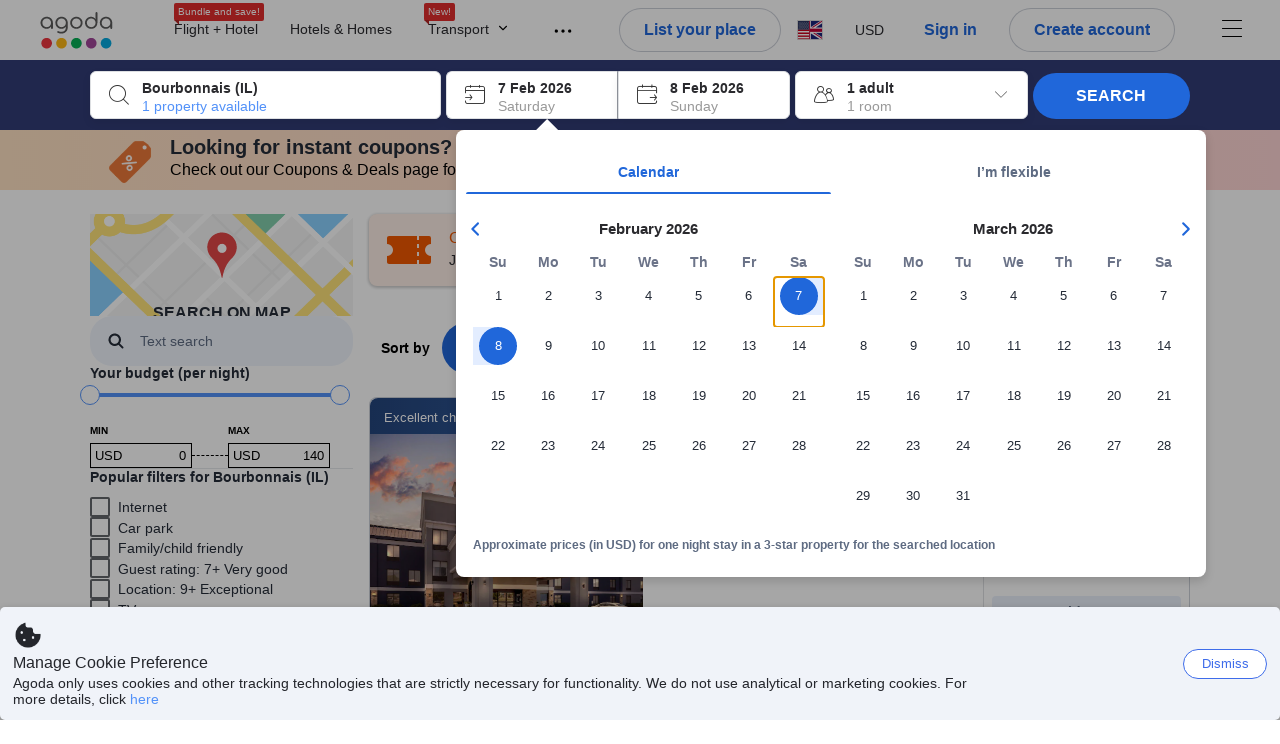

--- FILE ---
content_type: text/html; charset=utf-8
request_url: https://www.agoda.com/search?cid=1889183&pcs=1&selectedproperty=201482&city=20753&pslc=1
body_size: 101208
content:

<!DOCTYPE html>
<html lang="en" kite-lang="en" class="chrome no-js" dir="ltr">
<head>
    <meta charset="utf-8" />
        <meta name="viewport" content="width=device-width, initial-scale=1.0" />
    
        <meta name="referrer" content="origin-when-cross-origin" />
    
    <title></title>
    <link rel="icon" href="/favicon.ico" />

<script type="text/javascript" id="messagingClientLite">
!function(t,e){if("object"==typeof exports&&"object"==typeof module)module.exports=e();else if("function"==typeof define&&define.amd)define([],e);else{var n=e();for(var r in n)("object"==typeof exports?exports:t)[r]=n[r]}}("undefined"!=typeof self?self:this,(function(){return function(t){var e={};function n(r){if(e[r])return e[r].exports;var i=e[r]={i:r,l:!1,exports:{}};return t[r].call(i.exports,i,i.exports,n),i.l=!0,i.exports}return n.m=t,n.c=e,n.d=function(t,e,r){n.o(t,e)||Object.defineProperty(t,e,{enumerable:!0,get:r})},n.r=function(t){"undefined"!=typeof Symbol&&Symbol.toStringTag&&Object.defineProperty(t,Symbol.toStringTag,{value:"Module"}),Object.defineProperty(t,"__esModule",{value:!0})},n.t=function(t,e){if(1&e&&(t=n(t)),8&e)return t;if(4&e&&"object"==typeof t&&t&&t.__esModule)return t;var r=Object.create(null);if(n.r(r),Object.defineProperty(r,"default",{enumerable:!0,value:t}),2&e&&"string"!=typeof t)for(var i in t)n.d(r,i,function(e){return t[e]}.bind(null,i));return r},n.n=function(t){var e=t&&t.__esModule?function(){return t.default}:function(){return t};return n.d(e,"a",e),e},n.o=function(t,e){return Object.prototype.hasOwnProperty.call(t,e)},n.p="",n(n.s=232)}({0:function(t,e,n){"use strict";n.d(e,"c",(function(){return i})),n.d(e,"a",(function(){return o})),n.d(e,"b",(function(){return u})),n.d(e,"d",(function(){return s})),n.d(e,"g",(function(){return a})),n.d(e,"e",(function(){return c})),n.d(e,"f",(function(){return f}));var r=function(t,e){return(r=Object.setPrototypeOf||{__proto__:[]}instanceof Array&&function(t,e){t.__proto__=e}||function(t,e){for(var n in e)Object.prototype.hasOwnProperty.call(e,n)&&(t[n]=e[n])})(t,e)};function i(t,e){if("function"!=typeof e&&null!==e)throw new TypeError("Class extends value "+String(e)+" is not a constructor or null");function n(){this.constructor=t}r(t,e),t.prototype=null===e?Object.create(e):(n.prototype=e.prototype,new n)}var o=function(){return(o=Object.assign||function(t){for(var e,n=1,r=arguments.length;n<r;n++)for(var i in e=arguments[n])Object.prototype.hasOwnProperty.call(e,i)&&(t[i]=e[i]);return t}).apply(this,arguments)};function u(t,e,n,r){return new(n||(n=Promise))((function(i,o){function u(t){try{a(r.next(t))}catch(t){o(t)}}function s(t){try{a(r.throw(t))}catch(t){o(t)}}function a(t){var e;t.done?i(t.value):(e=t.value,e instanceof n?e:new n((function(t){t(e)}))).then(u,s)}a((r=r.apply(t,e||[])).next())}))}function s(t,e){var n,r,i,o,u={label:0,sent:function(){if(1&i[0])throw i[1];return i[1]},trys:[],ops:[]};return o={next:s(0),throw:s(1),return:s(2)},"function"==typeof Symbol&&(o[Symbol.iterator]=function(){return this}),o;function s(s){return function(a){return function(s){if(n)throw new TypeError("Generator is already executing.");for(;o&&(o=0,s[0]&&(u=0)),u;)try{if(n=1,r&&(i=2&s[0]?r.return:s[0]?r.throw||((i=r.return)&&i.call(r),0):r.next)&&!(i=i.call(r,s[1])).done)return i;switch(r=0,i&&(s=[2&s[0],i.value]),s[0]){case 0:case 1:i=s;break;case 4:return u.label++,{value:s[1],done:!1};case 5:u.label++,r=s[1],s=[0];continue;case 7:s=u.ops.pop(),u.trys.pop();continue;default:if(!(i=u.trys,(i=i.length>0&&i[i.length-1])||6!==s[0]&&2!==s[0])){u=0;continue}if(3===s[0]&&(!i||s[1]>i[0]&&s[1]<i[3])){u.label=s[1];break}if(6===s[0]&&u.label<i[1]){u.label=i[1],i=s;break}if(i&&u.label<i[2]){u.label=i[2],u.ops.push(s);break}i[2]&&u.ops.pop(),u.trys.pop();continue}s=e.call(t,u)}catch(t){s=[6,t],r=0}finally{n=i=0}if(5&s[0])throw s[1];return{value:s[0]?s[1]:void 0,done:!0}}([s,a])}}}Object.create;function a(t){var e="function"==typeof Symbol&&Symbol.iterator,n=e&&t[e],r=0;if(n)return n.call(t);if(t&&"number"==typeof t.length)return{next:function(){return t&&r>=t.length&&(t=void 0),{value:t&&t[r++],done:!t}}};throw new TypeError(e?"Object is not iterable.":"Symbol.iterator is not defined.")}function c(t,e){var n="function"==typeof Symbol&&t[Symbol.iterator];if(!n)return t;var r,i,o=n.call(t),u=[];try{for(;(void 0===e||e-- >0)&&!(r=o.next()).done;)u.push(r.value)}catch(t){i={error:t}}finally{try{r&&!r.done&&(n=o.return)&&n.call(o)}finally{if(i)throw i.error}}return u}function f(t,e,n){if(n||2===arguments.length)for(var r,i=0,o=e.length;i<o;i++)!r&&i in e||(r||(r=Array.prototype.slice.call(e,0,i)),r[i]=e[i]);return t.concat(r||Array.prototype.slice.call(e))}Object.create},1:function(t,e,n){"use strict";(function(t){n.d(e,"a",(function(){return r}));var r=function(){function e(){}return e.current=function(){var e="undefined"!=typeof window?window:"undefined"!=typeof self?self:void 0!==t?t:null;if(!e)throw new Error("Unsupported environment.");return e},e}()}).call(this,n(30))},13:function(t,e,n){"use strict";n.d(e,"a",(function(){return i})),n.d(e,"b",(function(){return r}));var r,i={measurement:0,default:1,log:2};!function(t){t[t.measurement=0]="measurement",t[t.generic=1]="generic",t[t.log=2]="log"}(r||(r={}))},17:function(t,e,n){"use strict";function r(t,e,n){for(var r=n.length,i=0;i<r;i++){var o=n[i];if(o)for(var u in o)o.hasOwnProperty(u)&&t(u,o[u])}}n.d(e,"a",(function(){return r}))},18:function(t,e,n){"use strict";n.d(e,"b",(function(){return i})),n.d(e,"a",(function(){return u}));var r=n(13);function i(t){var e=r.a[t];return e=void 0===e?r.a.default:e}var o={trace:0,debug:1,info:2,warn:3,error:4,fatal:5};function u(t,e){if("measurement"===t){var n=e.name;return delete e.name,n}if("log"===t){var r=o[e.level];return r="number"==typeof r?r:2,delete e.level,r.toString()}return t}},232:function(t,e,n){"use strict";n.r(e),n.d(e,"MessagingClient",(function(){return a}));var r=n(1),i=n(73),o=n(28),u=function(){function t(){this.buffer={items:[]},this.contextData={}}return t.prototype.send=function(e){var n=this.buffer.items,r=t.MaxBufferSize-n.length;r>0&&(e instanceof Array?(r<e.length&&(e=e.slice(0,r)),this.buffer.items=e.concat(n)):this.buffer.items.push(e))},t.prototype.dispose=function(t){this.buffer.items.length=0,t&&t()},t.prototype.environment=function(t){},t.prototype.context=function(t){var e=this.contextData;e.sessionId=t.sessionId||e.sessionId,e.userId=t.userId||e.userId},t.MaxBufferSize=15e3,t}(),s=n(36),a=function(){function t(t){this._test=t}return t.create=function(e){return t.instantiate(e)},t.instantiate=function(e){return(new t).instantiate(e)},t.environment=function(e){return new t(e)},t.prototype.instantiate=function(t){var e,n,r=o.a.get();if(r.environment=r.environment||t,r.test=r.test||this._test,r.messagingClient)return r.messagingClient;var a=new u,c=new s.a(a,new i.a,null!==(n=null===(e=r.environment)||void 0===e?void 0:e.apiKey)&&void 0!==n?n:"");return r.buffer=a.buffer,r.context=a.contextData,r.messagingClient=c,c},t}();r.a.current().MessagingClient=a,a.instantiate()},28:function(t,e,n){"use strict";n.d(e,"a",(function(){return o}));var r=n(1),i="MessagingClient-LiteData",o=function(){function t(){}return t.get=function(){var t=r.a.current();return t[i]||(t[i]={})},t.clear=function(){delete r.a.current()[i]},t}()},30:function(t,e){var n;n=function(){return this}();try{n=n||new Function("return this")()}catch(t){"object"==typeof window&&(n=window)}t.exports=n},35:function(t,e,n){"use strict";n.d(e,"a",(function(){return r}));var r=function(){function t(){}return t.current=function(){return window&&window.__MCJS_EXTENSION_DATA__||{}},t}()},36:function(t,e,n){"use strict";n.d(e,"a",(function(){return y}));var r=n(0),i=function(t){function e(){var n=t.call(this,"Bridge not exist")||this;return Object.setPrototypeOf(n,e.prototype),n}return Object(r.c)(e,t),e}(Error),o=function(t){function e(n){var r=t.call(this,"Unsupported bridge version: ".concat(n))||this;return Object.setPrototypeOf(r,e.prototype),r}return Object(r.c)(e,t),e}(Error),u=function(t){function e(){var n=t.call(this,"Operation Timeout error")||this;return Object.setPrototypeOf(n,e.prototype),n}return Object(r.c)(e,t),e}(Error),s=function(t){function e(n){var r,i,o=this;return(o=t.call(this,(null===(r=n.error)||void 0===r?void 0:r.message)||"Unknown error")||this).code=(null===(i=n.error)||void 0===i?void 0:i.code)||"UNKNOWN",Object.setPrototypeOf(o,e.prototype),o}return Object(r.c)(e,t),e}(Error);function a(t,e){return Object(r.b)(this,void 0,void 0,(function(){var n,i,o;return Object(r.d)(this,(function(r){switch(r.label){case 0:if((n=e.signal).aborted)throw new Error("Operation canceled");i=new AbortController,n.addEventListener("abort",(function(){}),{once:!0,signal:i.signal}),r.label=1;case 1:return r.trys.push([1,,3,4]),[4,t()];case 2:if(o=r.sent(),n.aborted)throw new Error("Operation canceled");return[3,4];case 3:return i.abort(),[7];case 4:return[2,o]}}))}))}function c(t,e){return Object(r.b)(this,void 0,void 0,(function(){function n(){return Object(r.b)(this,void 0,void 0,(function(){return Object(r.d)(this,(function(e){switch(e.label){case 0:return e.trys.push([0,,2,3]),[4,a(t,{signal:o.signal})];case 1:return[2,e.sent()];case 2:return i.abort(),[7];case 3:return[2]}}))}))}var i,o,s,c=this;return Object(r.d)(this,(function(t){switch(t.label){case 0:return i=new AbortController,o=new AbortController,s=function(){return Object(r.b)(c,void 0,void 0,(function(){return Object(r.d)(this,(function(t){return[2,new Promise((function(t,n){var r=setTimeout((function(){i.signal.aborted?t(void 0):(o.abort(),n(new u)),clearTimeout(r)}),e.timeout)}))]}))}))},[4,Promise.race([s(),n()])];case 1:return[2,t.sent()]}}))}))}function f(t){return Object(r.b)(this,void 0,void 0,(function(){return Object(r.d)(this,(function(e){return[2,new Promise((function(e,n){setTimeout((function(){try{var r=t();e(r)}catch(t){n(t)}}),0)}))]}))}))}var l,d=function(){function t(t){this.bridge=t}return t.prototype.postMessage=function(t){return Object(r.b)(this,void 0,void 0,(function(){var e,n,i=this;return Object(r.d)(this,(function(o){switch(o.label){case 0:return[4,c((function(){return Object(r.b)(i,void 0,void 0,(function(){var e=this;return Object(r.d)(this,(function(n){return[2,f((function(){return e.bridge.postMessage(JSON.stringify(t))}))]}))}))}),{timeout:5e3})];case 1:if(e=o.sent(),"error"===(n=JSON.parse(e)).status)throw new s(n);return[2,n]}}))}))},t}(),b=function(){function t(t){this.bridge=t}return t.prototype.postMessage=function(t){return Object(r.b)(this,void 0,void 0,(function(){var e,n=this;return Object(r.d)(this,(function(i){switch(i.label){case 0:return[4,c((function(){return Object(r.b)(n,void 0,void 0,(function(){return Object(r.d)(this,(function(e){return[2,this.bridge.nativePromise("mcjsBridge","postMessage",t)]}))}))}),{timeout:5e3})];case 1:if("error"===(e=i.sent()).status)throw new s(e);return[2,e]}}))}))},t}(),v=function(){function t(t){this.bridge=t}return t.prototype.postMessage=function(t){return Object(r.b)(this,void 0,void 0,(function(){var e,n=this;return Object(r.d)(this,(function(r){switch(r.label){case 0:return[4,c((function(){return n.bridge.postMessage(t)}),{timeout:5e3})];case 1:if("error"===(e=r.sent()).status)throw new s(e);return[2,e]}}))}))},t}();function p(t){var e,n,i,u,a,p,h,m,g,y;return Object(r.b)(this,void 0,void 0,(function(){var w,O,j,_,x,S,M=this;return Object(r.d)(this,(function(E){switch(E.label){case 0:return l?[2,l]:(null===(e=null==t?void 0:t.Capacitor)||void 0===e?void 0:e.isNativePlatform())&&(null===(n=null==t?void 0:t.Capacitor)||void 0===n?void 0:n.isPluginAvailable("mcjsBridge"))?(w=t.Capacitor,[4,c((function(){return w.nativePromise("mcjsBridge","postMessage",{type:"get-bridge-version"})}),{timeout:5e3})]):[3,2];case 1:if("success"!==(S=E.sent()).status)throw new s(S);switch(null===(i=S.data)||void 0===i?void 0:i.version){case 1:return[2,l=new b(t.Capacitor)];default:throw new o(null===(u=S.data)||void 0===u?void 0:u.version)}return[3,7];case 2:return(null===(p=null===(a=null==t?void 0:t.webkit)||void 0===a?void 0:a.messageHandlers)||void 0===p?void 0:p.mcjsBridge)?(O=t.webkit.messageHandlers.mcjsBridge,[4,c((function(){return O.postMessage({type:"get-bridge-version"})}),{timeout:5e3})]):[3,4];case 3:if("success"!==(S=E.sent()).status)throw new s(S);switch(null===(h=S.data)||void 0===h?void 0:h.version){case 1:return[2,l=new v(t.webkit.messageHandlers.mcjsBridge)];default:throw new o(null===(m=S.data)||void 0===m?void 0:m.version)}return[3,7];case 4:return(null==t?void 0:t.mcjsBridge)?(j=t.mcjsBridge,_=function(){return j.postMessage(JSON.stringify({type:"get-bridge-version"}))},[4,c((function(){return Object(r.b)(M,void 0,void 0,(function(){return Object(r.d)(this,(function(t){return[2,f((function(){return _()}))]}))}))}),{timeout:5e3})]):[3,6];case 5:if(x=E.sent(),"success"!==(S=JSON.parse(x)).status)throw new s(S);switch(null===(g=S.data)||void 0===g?void 0:g.version){case 1:return[2,l=new d(t.mcjsBridge)];default:throw new o(null===(y=S.data)||void 0===y?void 0:y.version)}return[3,7];case 6:return[2,void 0];case 7:return[2]}}))}))}var h=n(35),m=n(44),g=n(18),y=function(){function t(t,e,n){this.sender=t,this._time=e,this._apiKey=n,window.addEventListener("message",this.onMessageReceivedFromMimir.bind(this))}return t.prototype.onMessageReceivedFromMimir=function(t){var e,n;if("analytics-extension"===(null===(e=null==t?void 0:t.data)||void 0===e?void 0:e.id))switch(null===(n=t.data)||void 0===n?void 0:n.name){case"enable-debug-mode":this.debug(!0);break;case"disable-debug-mode":this.debug(!1)}},t.prototype.create=function(t,e,n){var r=Number(null==n?void 0:n.timestamp);("number"!=typeof r||isNaN(r)||r<1e5)&&(r=this._time.now());var i={_meta:{timestamp:r,type:t}};return e&&Object(m.a)(i,e),i},t.prototype.send=function(t,e){var n,i;return Object(r.b)(this,void 0,void 0,(function(){var o;return Object(r.d)(this,(function(r){switch(r.label){case 0:if(!t||!t._meta)throw new Error("Message or message type is undefined");t=JSON.parse(JSON.stringify(t)),null!==(n=(i=t._meta).timestamp)&&void 0!==n||(i.timestamp=this._time.now()),t._meta.tabId=h.a.current().tabId,r.label=1;case 1:return r.trys.push([1,3,,4]),[4,this.bridgeToNative(t)];case 2:return r.sent(),[3,4];case 3:return o=r.sent(),this.addBridgeFallbackReason(t,o),this.sender.send(t,e),[3,4];case 4:return[2]}}))}))},t.prototype.bridgeToNative=function(t){return Object(r.b)(this,void 0,void 0,(function(){var e,n,o,u;return Object(r.d)(this,(function(s){switch(s.label){case 0:return[4,p(window)];case 1:if(!(e=s.sent()))throw new i;return delete(n=Object(r.a)({},t))._meta,o=Object(g.a)(t._meta.type,t),u=Object(g.b)(t._meta.type),[4,e.postMessage({type:"send-message",data:{timestamp:t._meta.timestamp||0,messageName:o,partitionKey:"",messageType:u,payload:JSON.stringify(n),apiKey:this._apiKey}})];case 2:return s.sent(),[2]}}))}))},t.prototype.addBridgeFallbackReason=function(t,e){e instanceof i?t._meta.webview_bridge_fallback_reason="BRIDGE_NOT_EXIST":e instanceof o?t._meta.webview_bridge_fallback_reason="UNSUPPORTED_BRIDGE_VERSION":e instanceof u?t._meta.webview_bridge_fallback_reason="BRIDGE_TIMEOUT_ERROR":e instanceof s?t._meta.webview_bridge_fallback_reason=e.code:e instanceof Error?t._meta.webview_bridge_fallback_reason=e.message:t._meta.webview_bridge_fallback_reason="UNKNOWN_ERROR"},t.prototype.debug=function(t,e){this.sender.environment({debug:t,logs:e})},t.prototype.context=function(t){this.sender.context(t)},t}()},44:function(t,e,n){"use strict";n.d(e,"a",(function(){return i}));var r=n(17);function i(t){for(var e=[],n=1;n<arguments.length;n++)e[n-1]=arguments[n];return t||(t={}),Object(r.a)((function(e,n){void 0===t[e]&&(t[e]=n)}),t,e),t}},73:function(t,e,n){"use strict";n.d(e,"a",(function(){return r}));var r=function(){function t(){}return t.prototype.now=function(){return+new Date},t}()}})}));
</script><script type="text/javascript">
const messagingClient = MessagingClient.instantiate();

function loadErrorHandler(err) {
    const src = err.path[0].src;
    const href = err.path[0].href;
    var message = ["could not load", src ? src : href].join(" ");
    try {
        const log = messagingClient.create('log', { logLevel: 'error', message: message, applicationName: 'cronos', loggerName: 'Fe.Cronos.Logger' });
        messagingClient.send(log);
    }
    catch (exception) {
    }
}
</script>    



<style type="text/css" data-selenium="critical-css">
    @-webkit-keyframes unripple{to{transform:scale(5)}}@-webkit-keyframes wave-300{0%{transform:translateX(-300px)}50%{transform:translateX(0)}to{transform:translateX(300px)}}@-webkit-keyframes wave-265{0%{transform:translateX(-265px)}50%{transform:translateX(0)}to{transform:translateX(265px)}}@-webkit-keyframes wave-180{0%{transform:translateX(-180px)}50%{transform:translateX(0)}to{transform:translateX(180px)}}@-webkit-keyframes wave-125{0%{transform:translateX(-125px)}50%{transform:translateX(0)}to{transform:translateX(125px)}}@-webkit-keyframes supplier-1-slide-in{0%{opacity:0;transform:translateX(24px)}12%,99%{opacity:1;transform:translateX(0)}to{opacity:0}}@-webkit-keyframes supplier-2-slide-in{0%,12%{opacity:0;transform:translateX(24px)}24%,99%{opacity:1;transform:translateX(0)}to{opacity:0}}@-webkit-keyframes supplier-3-slide-in{0%,24%{opacity:0;transform:translateX(24px)}36%,99%{opacity:1;transform:translateX(0)}to{opacity:0}}@-webkit-keyframes supplier-4-slide-in{0%,36%{opacity:0;transform:translateX(24px)}48%,99%{opacity:1;transform:translateX(0)}to{opacity:0}}@-webkit-keyframes supplier-5-slide-in{0%,48%{opacity:0;transform:translateX(24px)}60%,99%{opacity:1;transform:translateX(0)}to{opacity:0}}@-webkit-keyframes supplier-6-slide-in{0%,60%{opacity:0;transform:translateX(24px)}72%,99%{opacity:1;transform:translateX(0)}to{opacity:0}}@-webkit-keyframes prev{0%{transform:translate3d(0,0,0)}to{transform:translate3d(0,-3px,0)}}@-webkit-keyframes active{0%{transform:translate3d(0,3px,0)}to{transform:translate3d(0,0,0)}}@-webkit-keyframes pin-red-drop{0%{bottom:200%}66%{bottom:50%;transform:scale(.8) rotate(10deg)}to{bottom:57%;transform:scale(1) rotate(10deg)}}@-webkit-keyframes pin-blue-drop-1{0%{bottom:200%}66%{bottom:41%;transform:scaleY(.8)}to{bottom:48%;transform:scale(1)}}@-webkit-keyframes pin-blue-drop-2{0%{bottom:200%}66%{bottom:52%;transform:scaleY(.8)}to{bottom:59%;transform:scale(1)}}@-webkit-keyframes pin-blue-drop-3{0%{bottom:200%}66%{bottom:37%;transform:scaleY(.8)}to{bottom:44%;transform:scale(1)}}@-webkit-keyframes pin-blue-drop-4{0%{bottom:200%}66%{bottom:52%;transform:scaleY(.8)}to{bottom:59%;transform:scale(1)}}*{box-sizing:border-box}figure,header,nav{display:block}img{border:0;vertical-align:middle}hr{box-sizing:content-box;height:0;border-image:initial;border-left:0;border-right:0;border-top:1px solid #eee}button,input{font:inherit;margin:0}button{overflow:visible;text-transform:none;-webkit-appearance:button}html{font-size:62.5%;text-size-adjust:100%;-webkit-font-smoothing:antialiased;-webkit-tap-highlight-color:transparent}
body{overflow-y:scroll}    body,dd{line-height:1.42857}button,input{font-family:inherit}a{color:#0283df;cursor:pointer;text-decoration:none}body,figure{margin:0}h4{line-height:1.1}p{margin:0 0 9px}ol,ul{margin-top:0;list-style:none;outline:0;padding:0}ol{margin-bottom:9px;list-style-type:none}dd{margin-left:0}ol ol,ol ul{margin-bottom:0}ol>li{border-bottom:none}[hidden]{display:none}.btn,.form-control{background-image:none}.form-control{height:40px;font-size:14px;background-color:#fff;padding:6px 12px;line-height:1.42857}.btn{margin-bottom:0;text-align:center;vertical-align:middle;touch-action:manipulation;cursor:pointer;white-space:nowrap;user-select:none;display:inline-block;line-height:1.4;font-weight:700;border-radius:3px;outline:0;border:0}.btn-primary{color:#fff;background-color:#0283df}.media-object{display:block}.modal{display:none}.pull-right{float:right}.hide{display:none}.flag{background-image:url(https://cdn6.agoda.net/images/desktop/bg-sprite-flags.png);background-repeat-x:no-repeat;background-repeat-y:no-repeat;display:inline-block;line-height:0;font-size:0;speak:none}.flag-18{width:24px;height:18px;vertical-align:text-top}.flag-18-us{background-position-x:-240px;background-position-y:-460px}.ficon-12{font-size:12px}.ficon-14{font-size:14px}.ficon-20{font-size:20px}.ficon{font-family:icons;vertical-align:middle;line-height:1;font-style:normal;speak:none;text-transform:none;-webkit-font-smoothing:antialiased;margin-bottom:3px;font-weight:400;display:inline-block;text-decoration:inherit}.oneline-searchbox-container{background-color:#515b62}.hotel-item-box{display:block;width:100%;height:100%;position:relative}.hotel-info{width:100%}.room-rate{text-align:right}.hotel-price-container{width:100%}.ssr-search-result-item{position:relative;display:block;min-height:220px;color:#000;padding:10px 5px}.filter-items{position:relative;padding-bottom:20px;overflow:hidden}.filter-menu{color:#333;cursor:text;font-size:1.4rem;font-weight:700;padding:18px 10px 7px 0}.filter-item-react{font-size:1.2rem;cursor:pointer;color:#5a5b5b;padding-top:4px;padding-bottom:3px;margin-top:1px;overflow:hidden}.filter-item-info{position:relative;padding-left:26px;line-height:1.8;cursor:pointer}.showMapBtns{top:0;right:0;color:#0283df;font-weight:700;text-align:center;display:block;white-space:nowrap;font-size:1.4rem}.map-legend-position-container{display:none}.container-agoda{margin-right:auto;margin-left:auto;padding-left:20px;padding-right:20px;clear:both}.navbar-menu{list-style-type:none;float:right;height:60px}.navbar-menu-item{display:block}.ssr-breadcrum{margin-left:0;margin-right:0}@media screen and (max-width:1100px){.ssr-container{width:100%;min-width:0}}.loading-panel{display:block}.container-agoda{width:980px}@media screen and (min-width:1175px){.container-agoda{width:1140px}}.form-control{color:#666;text-align:left}.language-menu-item,.main-header{position:relative}.main-header{height:60px;color:#666}.navbar-menu{display:block;text-align:center;line-height:normal;position:relative;margin:0;padding:0}.menu-saparator-right{position:relative;margin-right:21px}.l-col-3{width:25%}.l-col-4{width:33.3333%}.l-col-8{width:66.6667%}.l-col-9{width:75%}.l-col-12{width:100%}.ReviewScore{position:relative;text-align:center;vertical-align:middle}.SearchBoxTextDescription{color:#333;font-size:14px;padding:5px 0}.SearchBoxTextDescription__desc,.SearchBoxTextDescription__title{text-overflow:ellipsis}.SearchBoxTextDescription__title{white-space:nowrap;font-weight:600;overflow:hidden}.SearchBoxTextDescription__desc{line-height:1.25;color:#999}.SearchBoxTextDescription__child{position:absolute}.IconBox{display:inline-block;vertical-align:top;position:relative;background-color:#fff;cursor:pointer;box-shadow:rgba(0,0,0,.07) 0 4px 10px 0;margin:0 5px 0 0}.IconBox__child{display:inline-block;width:calc(100% - 60px)}.IconBox__icon{display:inline-block;vertical-align:middle;margin-bottom:0;padding:13px}.IconBox__wrapper{position:relative}.IconBox--checkIn{margin-right:0}.Searchbox{width:100%}.Searchbox__searchButton{position:relative;width:130px;background-color:#488bf8;font-size:14px;color:#fff;text-transform:uppercase;box-shadow:rgba(0,0,0,.2) 0 4px 10px 3px;cursor:pointer;border:0;border-radius:3px;overflow:hidden;padding:10px 0}@media screen and (max-width:1100px){.Searchbox__searchButton{width:100px;padding:10px 0}}.Searchbox__searchButton__text{font-weight:400}.Searchbox__searchButton--active{z-index:0}.Searchbox__searchButton--active>*,.Searchbox__wrapper,.rc-slider{position:relative}.rc-slider{height:14px;touch-action:none;border-radius:6px;padding:5px 0}.rc-slider,.rc-slider *{box-sizing:border-box;-webkit-tap-highlight-color:transparent}.rc-slider-rail,.rc-slider-track{position:absolute;border-radius:6px}.rc-slider-rail{width:100%;background-color:#e9e9e9}.rc-slider-track{left:0}.rc-slider-handle{position:absolute;margin-left:-7px;margin-top:-5px;cursor:-webkit-grab;background-color:#fff;touch-action:pan-x;border-radius:50%}.rc-slider-step{position:absolute;width:100%;height:4px;background:0 0}.rc-slider{margin-left:7px;width:92%}.rc-slider-handle{width:20px;height:20px;border:1px solid #53b7ff}.rc-slider-track{background-color:#0283df}.rc-slider-rail,.rc-slider-track{height:2.5px;top:8px}.rc-slider-dot{display:none}.range-slider-label{display:inline-block}.histogram-bar{display:inline-block;background-color:#e0ecff}.filter-box{position:relative}.filteritem-prefix{font-weight:700;margin-right:10px;color:#333}.SearchBoxContainer{position:relative;margin:0 auto}@media screen and (max-width:1100px){.SearchBoxContainer{width:940px}}.FlightsFrameContainer--hidden,.filter-item-info input{display:none}.SearchBoxContainer--compact{min-height:70px}.oneline-searchbox{display:block;position:relative;font-size:0}.availability-message__text p,.oneline-searchbox-container{margin-bottom:0}.property-info-container{min-height:70px}.hotel-review-container{top:0}.discount-ribbon{position:relative;color:#fff;float:right;text-align:center;line-height:1;right:-2px;font-weight:700;border-radius:2px;margin:0;padding:5px 16px}.ssr-search-result-item{padding-top:7px;padding-bottom:7px}.bg-red{background-color:#ee595d}.star-orange{color:#ffa726}.info-icon{cursor:pointer;margin-bottom:0}.staticMapPanel{position:relative;width:100%;height:100%;min-height:80px;border-radius:3px;padding:0}.captionOverImage{position:absolute;display:block;bottom:10%;left:0;right:0;font-size:1.6rem;font-weight:700;color:#3c3c3c;text-transform:uppercase}.staticMapPanel{transition:box-shadow,.2s,ease-in-out}.ssr-placeholder{position:fixed;left:0;right:0;bottom:0;z-index:200;background:#fff;transition:opacity .3s ease-in-out}.ssr-placeholder-transparent{background:rgba(0,0,0,0);}.top-filter-placeholder{margin-left:-1px;margin-right:-1px;height:133px;position:relative;font-size:0;border:1px solid #dcdbdc}.top-filter-placeholder__cell{box-sizing:border-box;width:25%;height:100%;display:inline-block;vertical-align:top;padding:10px 15px 8px;border-left:1px solid #dcdbdc}.map-placeholder__higher{width:100%;height:105px;background-color:#e9ebee}.map-placeholder{width:100%;height:105px;background-color:#e9ebee}.placeholder-title-header{width:103px;height:12px;background-color:#e9ebee;margin-bottom:12px}.placeholder-title-header--sidebar{margin-bottom:22px}.list-filter-placeholder__checkbox{width:16px;height:16px;background-color:#fff;display:inline-block;vertical-align:top;border:1px solid #e8e8e8;border-radius:2px}.list-filter-placeholder__title{width:64px;height:12px;background-color:#e9ebee;display:inline-block;vertical-align:top;margin-left:8px;margin-top:2px}.list-filter-placeholder__row{margin-bottom:7px}.list-filter-placeholder--sidebar{border-bottom:1px solid #e8e8e8;padding:20px 0 17px}.histogram-placeholder{height:50px;margin-top:40px;border-bottom:2px solid #4d8ef8}.histogram-placeholder__bar{width:4%;background-color:#e0ecff;display:inline-block;vertical-align:bottom}.text-filter-placeholder{margin-top:-3px;height:40px;width:240px;border:1px solid #e8e8e8}@media (max-width:1024px){.text-filter-placeholder{width:200px}}.property-list-placeholder{margin-top:24px}.property-list-placeholder__item{margin-bottom:15px;display:inline-block;width:100%;height:100%;clear:both;border:1px solid #ddd}.box{position:relative;background:#e9ebee;overflow:hidden}.box__full{width:100%;height:229px}.box__fixed{height:15px;margin:0 0 13px}.box__fixed--300{width:300px}.box__fixed--180{width:180px}.box__fixed--125{width:125px}.placeholder-text__title{font-weight:600;color:#737373}.placeholder__animation-container{display:block;margin-top:10px}.placeholder__animation-container--supplier{width:100%}.placeholder__animation__supplier{margin-right:24px;display:inline-block;opacity:0}.placeholder__animation__supplier_agoda{max-width:75px}.orange-yellow{color:#f99e00}.cor-container-display{color:#646464;font-weight:700}.dropdown-wrapper{cursor:pointer}.sort-bar{width:100%;height:50px;display:table;margin-bottom:10px;background-color:#fff;border:1px solid #ddd}.sort-bar__toggle-label{line-height:12px}.sort-bar__description-wrapper{opacity:0}.sort-bar__toggle-description{position:absolute;top:0;left:0;display:block;text-transform:none;font-size:10px;line-height:10px;opacity:0;color:#777;transition:opacity .15s linear}.sort-bar__toggle-description--selected{opacity:1;color:#fff;background-color:#5392f9;transition:opacity .15s linear .15s}.sort-bar__divider{display:block;margin-top:0;height:50px;border-right:1px solid #ddd}.availability-message{width:100%;margin-bottom:15px;display:block;background-color:#fff3e0;position:relative;padding:10px 10px 10px 34px}.availability-message__text{display:inline-block;word-wrap:normal;float:none;width:calc(100% - 150px);vertical-align:middle;padding:0}.availability-message__gauge{vertical-align:middle;display:inline-block;padding:0 25px}.half-gauge{position:relative;width:100px;height:50px;overflow:hidden}.half-gauge-container{position:relative;width:100px;margin:auto}.half-gauge__label{display:block;position:absolute;top:auto;bottom:0;width:100%;font-size:20px;line-height:15px;color:#f99e00;text-align:center;z-index:1}.half-gauge__range{width:100px;height:50px;display:block;z-index:1;background-color:#ccc;border-radius:100px 100px 0 0}.half-gauge__level{position:absolute;z-index:0;width:100px;height:50px;background-color:#f99e00;transform-origin:center top 0;will-change:transform;border-radius:0 0 100px 100px}.filter-menu{overflow:hidden}.list-filter__dots-wrapper{position:absolute;bottom:0;left:1px;right:1px;height:28px;text-align:center;background:#fff;transition:all .15s linear}.list-filter__dots{margin:auto}.list-filter__dot{vertical-align:middle;width:4px;height:4px;background-color:#999;display:inline-block;cursor:pointer;border-radius:50%;margin:0 1px}.filter-list ul,.list-filter__items{list-style-type:none;margin:0;padding:3px}.property-name-text-editor{border-radius:0}.filters-list{position:relative}.filters-wrapper--horizontal{height:133px;z-index:110;position:relative}.filters-container{margin-bottom:30px}.filters-container--horizontal{margin-top:-1px;position:absolute;right:-1px;left:-1px}.filter-box{margin-bottom:2px;border-bottom:none;border-top:1px solid #e8e8e8}.filter-box--horizontal{display:inline-block;vertical-align:top;margin-bottom:-1px;margin-right:-1px;max-height:133px;min-height:133px;width:calc(25% + 1px);background:#fff;border-bottom:1px solid #dcdbdc;border-image:initial;border-left:1px solid #dcdbdc;border-right:1px solid #dcdbdc;overflow:hidden;padding:0 15px 8px;border-top:none}.sticky-filters{width:278px;top:85px;padding:0 12px 0 0}.sticky-filters__btn{font-size:14px;width:100%;text-align:center;max-width:none;white-space:normal;padding:10px}@media (max-width:1099px){.sticky-filters{width:238px}}.sticky-box{position:fixed}.pill-container{position:relative;height:19px;max-width:100%;padding-right:0;font-weight:700;font-size:1.1rem;display:inline-block;zoom:1;background-color:#fff;overflow:hidden;white-space:nowrap}.pill-item{display:inline-block;zoom:1;vertical-align:top;border-right:none;padding:0 5px;border-left:1px solid #eee}.pill-item--teaser{font-size:12px;line-height:19px;padding:0 8px 0 5px}.pill-item__icon{font-size:1.2rem;vertical-align:baseline}.pill-item__text{display:inline-block;text-overflow:ellipsis;vertical-align:top;overflow:hidden}.starAreaLine{line-height:100%;margin-bottom:8px}.ItemScroller{position:relative;overflow:hidden}.ItemScroller__item{position:absolute;opacity:0;visibility:hidden;transition:visibility 200ms,opacity 200ms}.ItemScroller__item--active{opacity:1;visibility:visible;animation:active 200ms}.ItemScroller__item--prev{animation:prev 200ms}.supplier-info-container{clear:both;padding-right:13px}.ReviewSection{padding-top:8px;text-align:right}.ReviewSection-item{display:inline-block;vertical-align:top;text-align:right;max-width:100px}.ReviewSection-scoreText{font-weight:600;font-size:12px;color:#333;word-wrap:break-word}.ReviewSection-count{font-weight:600;font-size:12px;color:#777}.ReviewSection-score{margin-left:5px}.property-card-content{border:1px solid #ddd;transition:box-shadow .2s ease-in-out}.ssr-search-result{clear:both}.animateMapWrapper,.form-group dd{position:relative}.static-map-pin-blue{position:absolute}.static-map-pin-red{position:absolute;bottom:57%;left:47%;transform:rotate(10deg)}.static-map-paper{width:100%;height:100%;border-radius:3px}.flatFilter-container{margin-bottom:10px}.flatFilter__label{color:#666;font-size:1.3rem;font-weight:700;display:inline-block;margin:0 2px 0 0}.flatFilter__list{display:inline-block;list-style-type:none;margin:0}.flatFilter__item{cursor:pointer;display:inline-block;font-size:1.2rem;font-weight:600;color:#666;border-right:1px solid #666;list-style:none;padding:0 10px;text-decoration:none}.flatFilter__item__preText{margin-left:7px;font-weight:700}.row::after,.row::before{content:" ";display:table}.row::after{clear:both}.navbar-header::after,.navbar-header::before{content:" ";display:table}.navbar-header::after{clear:both}.clearfix::after,.clearfix::before{content:" ";display:table}.clearfix::after{clear:both}header.navbar-agoda{margin:0 auto}.room-rate .price-container .price,.ssr-search-result-item h3{font-weight:700}.filter-list ul{margin:0 0 22px;padding:0}.filter-items ul,.sort-bar>a i{padding-left:0}.filter-menu i{font-size:1.2rem}.property-name input{display:inline;width:100%}.navbar-menu-item a,.oneline-searchbox>dl{position:relative;display:inline-block}.navbar-menu-item>a{display:block}@media (min-width:1100px){body .container-agoda{width:1100px;padding:0}}@media (max-width:1024px){body .container-agoda{width:940px;padding:0}}li.navbar-menu-item{float:left;width:auto;list-style:none;border:0}.menu-saparator-right::after{height:40px;top:10px;content:" ";position:absolute;z-index:1;border-right:1px solid #eee;right:-12px}.l-row::after,.l-row::before{content:" ";display:table}.l-row::after{clear:both}.ReviewScore i{position:inherit;color:#488bf8;font-weight:500;line-height:44px;margin-left:0}.ReviewScore span{position:absolute;color:#fff;right:0;left:0;font-weight:600;line-height:44px}.IconBox--checkOut::before{position:absolute;top:0;width:5px;height:100%;background:#fff}.IconBox--checkOut::after{position:absolute;top:10px;bottom:10px;border-right:1px solid #ccc}.Searchbox__searchButton--active::before{content:"";position:absolute;top:50%;left:50%;width:5%;padding-top:5%;transform:translate(-50%,-50%) scale(0);opacity:0;background:#84b5fe;border-radius:50%;transition:transform .3s ease-out,opacity .3s ease-out,-webkit-transform .3s ease-out}.range-slider-label span,.sort-bar>a{font-size:1.2rem;color:#5a5b5b;font-weight:600}.filteritem-prefix i{font-weight:400;font-size:1.3rem}.oneline-searchbox>dl{vertical-align:top;font-weight:400;padding:0}.box::after{content:" ";display:block;position:absolute;top:0;bottom:0;width:100%;height:100%;transform:translateX(0);background:#dddfe2}.box__full::after{animation:wave-265 1.5s ease-in-out infinite}.box__fixed--300::after{animation:wave-300 1.5s ease-in-out infinite}.box__fixed--180::after{animation:wave-180 1.5s ease-in-out infinite}.box__fixed--125::after{animation:wave-125 1.5s ease-in-out infinite}.sort-bar>a{position:relative;display:table-cell;vertical-align:middle;font-weight:700;text-align:left;color:#777;text-transform:uppercase;padding:0 10px}.sort-bar_col-5>a{width:18%}.sort-bar__toggle-link i{opacity:0;transition:opacity .15s linear}.availability-message__text span{color:#f99e00;font-weight:700}.half-gauge__range::after{position:absolute;top:6px;left:6px;z-index:1;width:88px;height:62px;content:"";background-color:#fff3e0;border-radius:100px 100px 0 0}.list-filter__dots-wrapper::before{content:"";display:inline-block;vertical-align:middle;height:100%}.urgency-messaging-container::after{content:"";display:table;clear:both}.ReviewSection-score i{font-size:54px}.ReviewSection-score span{font-size:20px;margin-left:2px}.ficon-aps-lock::before{content:"\f126"}.ficon-arrow-big-down::before{content:"\f128"}.ficon-book-now-pay-later::before{content:"\f14f"}.ficon-breakfast::before{content:"\f158"}.ficon-check-in::before{content:"\f183"}.ficon-check-out::before{content:"\f184"}.ficon-free-cancellation::before{content:"\f232"}.ficon-high-to-low::before{content:"\f258"}.ficon-human-large::before{content:"\f26a"}.ficon-icon-arrow-down::before{content:"\f26e"}.ficon-info-with-circle::before{content:"\f279"}.ficon-low-to-high::before{content:"\f2a7"}.ficon-metro-subway-station::before{content:"\f2c1"}.ficon-pay-at-the-place::before{content:"\f2ff"}.ficon-pin-star::before{content:"\f321"}.ficon-review-icon::before{content:"\f356"}.ficon-search-box::before{content:"\f370"}.ficon-star-1::before{content:"\f3d9"}.ficon-star-2::before{content:"\f3db"}.ficon-star-3::before{content:"\f3dd"}.ficon-star-35::before{content:"\f3de"}.ficon-star-4::before{content:"\f3df"}.ficon-star-5::before{content:"\f3e1"}.ficon-thin-arrow-down::before{content:"\f3f5"}.ficon-thin-arrow-left::before{content:"\f3f6"}.ficon-train-station::before{content:"\f416"}.ficon-travelers::before{content:"\f41d"}.navbar-menu-item a::before{right:37%}.navbar-menu-item a::after{right:38%}.navbar-menu-item>a::after,.navbar-menu-item>a::before{content:" ";display:table}.navbar-menu-item>a::after{clear:both}.sort-bar>a i{font-size:1rem;width:10px;height:10px;margin-right:3px;color:#777}.hotel-item-box .hotel-price-promo-container{position:absolute;right:0;height:100%;min-height:200px;background:#f8f8f9}.hotel-item-box>.media-box{position:absolute;left:0}.room-rate .price-container{zoom:1;padding-left:5px}.ssr-search-result-item .hotel-info{line-height:1.8}.ssr-search-result-item .hotel-name{line-height:1}.filter-item-info .checkbox-icon{width:16px;height:16px;text-align:center;line-height:1;position:absolute;top:3px;left:0;background:#fff;border:1px solid #e8e8e8;border-radius:2px}.CAPTCHA-CSS .captcha-error,.CAPTCHA-CSS .captcha-feedback-warning,.CAPTCHA-CSS .captcha-loading{display:none}.navbar-menu-item.sign-in-up{min-width:130px}.main-header .logo{float:left}.main-header .logo-with-header-links{margin:0 21px 0 0;padding:11px 10px 0 0}.navbar-header .header-links-container{display:inline-block;position:relative;margin:0}.SearchBoxTextDescription--searchText .SearchBoxTextDescription__desc{color:#488bf8}.filter-item-react .filter-item-info{display:block}.filter-item-react .filteritem-prefix{min-width:44px;text-align:left}.Searchbox--horizontal .IconBox--autocomplete{width:361px}@media screen and (max-width:1100px){.Searchbox--horizontal .IconBox--autocomplete{width:270px}}.Searchbox--horizontal .IconBox--occupancy{width:240px}@media screen and (max-width:1100px){.Searchbox--horizontal .IconBox--occupancy{width:200px}}.SearchBoxContainer--compact:not(.SearchBoxContainer--sticky){width:100%}.SearchBoxContainer--compact .IconBox--autocomplete,.SearchBoxContainer--compact .IconBox--checkIn,.SearchBoxContainer--compact .IconBox--checkOut,.SearchBoxContainer--compact .IconBox--occupancy{height:48px;padding:0 5px}.SearchBoxContainer--compact .IconBox--checkIn,.SearchBoxContainer--compact .IconBox--checkOut{width:177px}.SearchBoxContainer--compact .IconBox--checkIn,.oneline-searchbox-compact.oneline-searchbox .dates.dates.checkin{border-right:1px solid #999}.SearchBoxContainer--compact .SearchBoxTextDescription__child{top:14px}.SearchBoxContainer--compact .SearchBoxTextDescription--checkIn,.SearchBoxContainer--compact .SearchBoxTextDescription--checkOut{width:115px}.SearchBoxContainer--compact .Searchbox{max-height:70px;top:0;left:0;background-color:#20274d;animation:none;padding:11px 0}.SearchBoxContainer--compact .Searchbox__searchButton,.oneline-searchbox-compact.oneline-searchbox .actions button{height:48px}.SearchBoxContainer--compact .Searchbox__wrapper{width:1100px;margin:0 auto}@media screen and (max-width:1100px){.SearchBoxContainer--compact .Searchbox__wrapper{width:940px}}.oneline-searchbox .oneline-search-button{background-color:#488bf8;font-weight:700;position:relative;box-shadow:rgba(0,0,0,.2) 0 4px 10px 3px;overflow:hidden;padding:0}.oneline-searchbox .dates,.oneline-searchbox .occupancy,.oneline-searchbox .search{display:table;height:48px;background-color:#fff;font-size:13px;cursor:pointer;border:0}.oneline-searchbox .search{width:360px}@media screen and (max-width:1100px){.oneline-searchbox .search{width:270px}}.oneline-searchbox .occupancy{width:240px}@media screen and (max-width:1100px){.oneline-searchbox .occupancy{width:200px}}.property-info-container .hotel-name{zoom:1;font-size:1.6rem;display:inline;color:#3c3c3c;padding:0;text-decoration:none}.property-info-container .areacity-name{font-size:1.2rem;color:#0283df;font-weight:700}.property-info-container .star-rating{margin-right:3px}.hotel-review-container .property-review-container{text-align:right;padding-right:1px;color:#0283df}.hotel-review-container .review-score-container{font-size:1.6rem;font-weight:700}.hotel-review-container .review-item{padding:0 2px}.hotel-review-container .review-score-label{padding-right:3px;word-wrap:break-word;line-height:.8;display:inline;position:initial;top:initial;left:initial;width:initial;text-align:initial;color:inherit;font-size:inherit;font-weight:inherit}.hotel-price-promo-container .hotel-price-container{position:absolute;top:auto;bottom:10px;right:-4px;text-align:right}.hotel-price-promo-container .room-rate{clear:both;padding:5px 13px 0 5px}.LOGIN-CSS .facebook-login .link-account #link-account-ask-email-content.popup-login .respond-warning,.LOGIN-CSS .facebook-login .link-account #link-account-ask-name-content.popup-login .respond-warning,.hotel-price-promo-container .price-container,.hotel-price-promo-container .rpn-container{display:block}.hotel-price-promo-container .per-night-begins-with{font-size:1rem;color:#a0a0a0}#reviewscoreFilterList .filteritem-prefix,.hotel-list-container .ficon{margin-right:3px}.ssr-search-result .hotel-item-box{padding:0 180px 0 246px}.ssr-search-result-item .hotel-item-box{background-color:#f7f7f7;min-height:264px;transition:box-shadow .2s ease-in-out} .ssr-placeholder{top:60px}.top-filter-placeholder__cell:first-child{border-left:none}.list-filter-placeholder--sidebar .list-filter-placeholder__checkbox{margin:0}.list-filter-placeholder--sidebar .list-filter-placeholder__row{margin-left:3px;margin-bottom:11px}.box__fixed:first-child{margin-top:17px} .placeholder-text__title{font-size:18px}.placeholder__animation__supplier:nth-child(1){animation:supplier-1-slide-in 2s linear infinite}.placeholder__animation__supplier:nth-child(2){animation:supplier-2-slide-in 2s linear infinite}.placeholder__animation__supplier:nth-child(3){animation:supplier-3-slide-in 2s linear infinite}.placeholder__animation__supplier:nth-child(4){animation:supplier-4-slide-in 2s linear infinite}.placeholder__animation__supplier:nth-child(5){animation:supplier-5-slide-in 2s linear infinite}.placeholder__animation__supplier:nth-child(6){animation:supplier-6-slide-in 2s linear infinite}.hotel-item-box .property-review-container{padding-top:3px}.cor-container-display .crossout-line{color:#646464}.property-name-text-editor:not(:focus){border:1px solid #ccc}#searchPageLeftColumn .filter-list.filter-list-react ul,.filters-container--horizontal .filters-list{margin-bottom:0}.filter-box--horizontal:first-child{margin-left:-1px;width:calc(25% + 2px)}.filter-box--horizontal:last-child{margin-right:-1px}.filter-box--horizontal.text-filter{overflow:visible}.filter-box--horizontal .filter-menu{padding-top:6px;padding-right:0}.filter-box--horizontal .property-name{padding-top:0}.filter-box--horizontal .filter-items{padding-bottom:0}.filter-box--horizontal .filter-options{display:none}.filter-box--horizontal .filter-item-react{padding-top:0;padding-bottom:2px;margin-top:0}.filter-box--hoverable+.filter-box{border-left:1px solid #dcdbdc}.filter-box--horizontal.filter-box--hoverable{will-change:max-height;z-index:1;transition:all .15s linear}.filter-box:last-child{border-bottom:1px solid #e8e8e8}.sticky-filters .showMapBtns{margin-bottom:12px}.property-info-container .hotel-name{margin:0 10px 0 0}.pill-item.pill-item--label{position:relative;padding-left:8px;border-bottom-left-radius:2px;border-top-left-radius:2px;color:#fff;margin-right:0;border-left:none}.pill-item:nth-child(2){padding-left:8px;border-left:none}.pill-item:last-child{padding-right:8px;border-bottom-right-radius:2px;border-top-right-radius:2px}.pill-container.pill-green{color:#63c355}.pill-container.pill-orange{color:#f57c00}.urgency-messaging-container .people-looking{color:#ee595d;display:block}.urgency-messaging-container .ItemScroller{height:24px}.urgency-messaging-container .ItemScroller__item{width:365px;font-size:14px;text-overflow:ellipsis;white-space:nowrap;color:#555;overflow:hidden}@media screen and (max-width:1100px){.urgency-messaging-container .ItemScroller__item{width:240px}}.aps-peek-box .aps-peek-content{display:inline-block;background-color:#eee;border:.5px solid #ccc;border-radius:3px;padding:0 6px}.supplier-info-container .supplier-info{font-size:1rem;color:#a0a0a0}.hotel-price-container.reduced-line-height{line-height:1.7rem}.property-card .property-card-image{min-width:264px;min-height:194px}.property-card .thumbnail-item{float:left;width:82px;height:67px;border-right:3px solid #fff;overflow:hidden}.property-card .thumbnail-item-list{padding-top:3px}.ssr-search-result-item .property-card-content{box-shadow:rgba(0,0,0,.12) 0 2px 2px 0}.static-map-pin-blue.pin-blue-1{bottom:48%;left:27%}.static-map-pin-blue.pin-blue-2{bottom:59%;left:43%}.static-map-pin-blue.pin-blue-3{bottom:44%;left:53%}.static-map-pin-blue.pin-blue-4{bottom:59%;left:62%}.staticMapPanel .staticMapContainer{margin:0}.animateMapWrapper:not(.animated){overflow:hidden}.flatFilter__item:last-child{border-right:none}.main-header .logo img{width:89px;height:37px}li.navbar-menu-item.sign-in-up{padding-left:10px}html[dir=ltr] .l-row{margin-left:-16px}html[dir=ltr] [class*=l-col-]{float:left;padding-left:16px}html[dir=ltr] .SearchBoxTextDescription__child{right:15px}li.filter-box .range-slider-label{margin:0 8px 10px 2px}li.filter-box .rc-slider{margin-top:-8px}.SearchBoxContainer--compact .IconBox--checkOut::after,.SearchBoxContainer--compact .IconBox--checkOut::before,.SearchBoxContainer--compact .SearchBoxTextDescription--checkOut::after,.oneline-searchbox-compact.oneline-searchbox .dates.dates.checkin::after,.oneline-searchbox-compact.oneline-searchbox .dates.dates.checkout::after{content:none}.oneline-searchbox .oneline-search-button::before{content:"";position:absolute;transform:scale(0);height:30px;width:30px;top:0;left:0;bottom:0;right:0;opacity:0;background:#84b5fe;border-radius:100%;margin:auto;transition:transform .1s ease-out,opacity .1s ease-out,-webkit-transform .1s ease-out}.oneline-searchbox .dates i,.oneline-searchbox .occupancy i,.oneline-searchbox .search i{display:table-cell;padding:13px;font-weight:400}.oneline-searchbox .actions button{width:130px}@media screen and (max-width:1100px){.oneline-searchbox .actions button{width:100px}}.hotel-price-promo-container .rpn-container span{display:inline}body .ssr-container{margin-top:0}.sort-bar>a .icon-wrapper{position:absolute;top:17px;right:6px}.sort-bar>a.dropdown-wrapper{padding-right:20px}.sort-bar>a.selected{color:#fff;background-color:#5392f9}.sort-bar>a.sort-bar__header{width:10%;background-color:#f7f7f7;border-right:1px solid #ddd;padding:0 12px}@media (max-width:1024px) and (min-width:768px){.sort-bar_col-5>a.sort-bar__header{width:8%}.sort-bar_col-5>a:nth-child(2){width:10%}.sort-bar_col-5>a:nth-child(4){width:19%}.sort-bar_col-5>a:nth-child(6){width:21%}.sort-bar_col-5>a:nth-child(8){width:26%}.sort-bar_col-5>a:last-child{width:16%}}.sort-bar__toggle-link i:nth-child(1){color:#777}.sort-bar__toggle-link i:nth-child(2){color:#488bf8}.availability-message__percent span.book-percent-number{display:block;font-weight:700;line-height:20px;font-size:24px}.availability-message__percent span.book-percent-text{line-height:10px;font-size:10px;display:block}html[dir=ltr] .half-gauge__level--percentage-60{transform:rotate(108deg)}html[dir=ltr] .ficon-info-with-circle{margin-left:5px}.filter-box--horizontal .filter-items>ul{padding-top:0;padding-left:0}.pill-item.pill-item--label::after{position:absolute;top:0;right:-6px;width:0;height:0;content:"";border-right:6px solid transparent}a.staticMapPanel.showMapBtns{border:1px solid #d6d6d6}li.navbar-menu-item a.anchor{font-size:13px;font-weight:700;line-height:60px;min-width:44px;zoom:1;cursor:pointer;color:rgba(0,0,0,.75);padding:0}html[dir=ltr] .IconBox--checkOut::before{left:-5px}html[dir=ltr] .IconBox--checkOut::after{left:0}.sort-bar>a:last-of-type span{border-right:none}.navbar-menu-item>.language .flag,.oneline-searchbox-container #oneline-searchbox.oneline-searchbox .form-group.no-space{margin-right:0}#cxl_hover,#signin-popup.LOGIN-CSS .modal-signin.modal-signin-favorite .modal-container-right-content.hide,.LOGIN-CSS .popup-login .feedback-warning,.LOGIN-CSS .popup-login .respond-warning{display:none}.navbar-header .header-links-container .underline-link{width:0;bottom:0;opacity:0;z-index:1;position:absolute;border-bottom:4px solid #488bf8;margin:0;transition:all .2s ease-in-out}.Searchbox .IconBox--autocomplete .IconBox__child,.Searchbox .IconBox--checkIn .IconBox__child,.Searchbox .IconBox--checkOut .IconBox__child,.Searchbox .IconBox--occupancy .IconBox__child{vertical-align:middle}.oneline-searchbox .dates.checkout{border-left:0}.oneline-searchbox .dates .date{display:table-cell;width:100%;height:100%}.oneline-searchbox-compact.oneline-searchbox .dates{width:177px;box-shadow:none;padding:0 5px}.oneline-searchbox-compact.oneline-searchbox .occupancy,.oneline-searchbox-compact.oneline-searchbox .search{box-shadow:none;padding:0 5px}.property-info-container .areacity-name .ficon-pin-star{margin-bottom:2px}.hotel-price-promo-container .hotel-price-container .currency,.hotel-price-promo-container .hotel-price-container .price{font-size:2.2rem}.hotel-price-promo-container .hotel-price-container .currency{font-weight:300}.hotel-price-promo-container .hotel-price-container .dark-gray2{color:#a0a0a0}.hotel-price-promo-container .hotel-price-container .soft-red{color:#ee595d}.ssr-search-result-item .hotel-item-box .hotel-info{background-color:#f7f7f7;position:relative;min-height:264px;padding:7px 15px}.hotel-list-container .hotel-item-box .hotel-price-promo-container{width:180px;background-color:#fff;padding:0 8px 8px}.cor-container-display .price.dark-gray-text{color:#646464}.filter-box:not(.filter-box--emphasized):first-child{border-top:none}.aps-peek-box .aps-peek-content .aps-peek-icon{display:inline-block;color:#ccc;font-weight:700;margin:0 6px 5px 0}.aps-peek-box .aps-peek-content .aps-peek-price{padding-top:2px;font-size:20px;display:inline-block;text-align:right;color:#ccc;font-weight:700}.property-card .property-card-image .showcase-image{background-image:url(https://cdn5.agoda.net/images/mvc/default/bg-picture.png);background-position-x:center;background-position-y:center;background-repeat-x:no-repeat;background-repeat-y:no-repeat;background-color:#d6d6d6}.property-card .property-card-image .thumbnail-showcase{position:relative;width:246px;height:194px;overflow:hidden}.property-card .thumbnail-item:last-of-type{border-right:none}.property-card .thumbnail-item .thumbnail-image{position:relative;width:100%;height:100%;background-size:cover;background-repeat-x:no-repeat;background-repeat-y:no-repeat;background-position-x:50%;background-position-y:50%;background-color:#d6d6d6}.ssr-search-result-item .property-card-content .hotel-item-box{border:0}.animateMapWrapper.animating .static-map-pin-red{animation-timing-function:cubic-bezier(.5,0,.7,1);animation-duration:.3s;animation-name:pin-red-drop}.animateMapWrapper.animating .pin-blue-1{animation-name:pin-blue-drop-1;animation-delay:.4s}.animateMapWrapper.animating .pin-blue-2{animation-name:pin-blue-drop-2;animation-delay:.5s}.animateMapWrapper.animating .pin-blue-3{animation-name:pin-blue-drop-3;animation-delay:.1s}.animateMapWrapper.animating .pin-blue-4{animation-name:pin-blue-drop-4;animation-delay:.2s}.navbar-header .header-links-container li.header-links{position:static;border:0}.navbar-header .header-links-container li.header-links-active{font-weight:700}li.navbar-menu-item.sign-in-up .signin-up-combined{line-height:normal;margin:0;padding:0}@media only screen and (max-width:768px){.main-header .logo img.secondary{display:none}}html[dir=ltr] .SearchBoxTextDescription--occupancy .SearchBoxTextDescription__title{padding-right:34px}.filteritem-prefix i.ficon.star-orange{margin-right:-5px}.filter-item-react .filteritem-prefix i.ficon.star-orange,html[dir=ltr] .SearchBoxContainer--compact .IconBox--autocomplete{margin-left:0}.oneline-searchbox .dates.checkin::after{top:0;height:100%;position:absolute;right:0;z-index:2;border-right:1px solid #ccc}.oneline-searchbox .dates.checkout::after{position:absolute;left:-5px;top:0;width:5px;height:100%;z-index:1;background:#fff}.availability-message__percent span.book-percent-number:first-child{margin-bottom:2px}.pill-container.pill-green li:first-child{background-color:#63c355}.pill-container.pill-orange li:first-child{background-color:#f57c00}.property-card .thumbnail-item .thumbnail-image::after{content:"";position:absolute;top:0;left:0;width:100%;height:100%;opacity:0;background:#000}.animateMapWrapper.animating img[class*=pin-blue-]{animation-timing-function:cubic-bezier(.5,0,.7,1);animation-duration:.3s}.pill-container.pill-green li:first-child::after{border-top:20px solid #63c355}.pill-container.pill-orange li:first-child::after{border-top:20px solid #f57c00}.ssr-search-result-item .hotel-item-box .hotel-info .urgency-messaging-container{}.property-card .property-card-image .thumbnail-showcase .showcase-image{position:absolute;top:0;width:100%;height:auto;min-height:194px;transition:opacity .2s ease-in}li.navbar-menu-item.sign-in-up .signin-up-combined.clear-min-width{min-width:initial}li.navbar-menu-item.sign-in-up .signin-up-combined .hollow{color:#488bf8;width:auto}li.navbar-menu-item.sign-in-up .signin-up-combined .solid{width:auto;border:1px solid #488bf8} .navbar-header .header-links-container li.header-links a.header-links-text{color:rgba(0,0,0,.75);padding:0 10px}li.navbar-menu-item.sign-in-up .signin-up-combined.clear-min-width>a{min-width:initial}li.navbar-menu-item.sign-in-up .signin-up-combined a.signin-text{margin-right:10px;margin-left:0;line-height:60px;font-size:13px;font-weight:600;text-transform:uppercase;border:0;padding:0}li.navbar-menu-item.sign-in-up .signin-up-combined a.signup-text{margin-left:10px;line-height:1;font-size:13px;font-weight:700;color:#488bf8;text-transform:uppercase;z-index:0;background:#fff;overflow:hidden;padding:13px 7px;transition:background .2s ease-in}li.navbar-menu-item.sign-in-up .signin-up-combined a.signup-text::before{content:"";position:absolute;color:#488bf8;transform:scale(0);height:40px;width:40px;top:0;left:0;bottom:0;right:0;opacity:0;animation:unripple .3s ease-out reverse;background:#488bf8;border-radius:100%;margin:auto;transition:opacity .3s ease-in}li.navbar-menu-item.sign-in-up .signin-up-combined a.signup-text span{position:relative;transition:color .2s ease-in}.desktop.chrome .property-card .thumbnail-item .thumbnail-image{transform:rotate(.001deg);transition:all .3s ease-in-out}@media (max-width:1100px){#header-taxi-menu-item{display:none}}#PriceFilterRange,#joinedFilterList{position:relative}#joinedFilterList .filter-list{overflow:inherit}#filterNameList .filter-items{position:relative;padding-bottom:20px;overflow:inherit}#filterNameList .property-name-input-box{padding-right:5px;overflow:inherit}#transportationFilterList .filteritem-prefix i{margin-right:0;font-size:1.6rem}.oneline-searchbox-container #oneline-searchbox.oneline-searchbox{width:auto;height:auto;z-index:3;background:0 0;margin:0 auto;padding:11px 0}#searchPageLeftColumn .filter-list.filter-list-react,.oneline-searchbox-container #oneline-searchbox.oneline-searchbox>dl{margin:0}.oneline-searchbox-container #oneline-searchbox.oneline-searchbox .form-group{margin-bottom:0;margin-right:5px}.oneline-searchbox-container #oneline-searchbox.oneline-searchbox .oneline-search-button{font-size:14px;border-radius:3px}@media screen and (max-width:1100px),(-webkit-min-device-pixel-ratio:0){.oneline-searchbox-container #oneline-searchbox.oneline-searchbox .oneline-search-button{width:90px}}@media screen and (min-width:1100px){.oneline-searchbox-container #oneline-searchbox.oneline-searchbox .oneline-search-button{width:130px}}.oneline-searchbox-container #oneline-searchbox.oneline-searchbox>dl:last-of-type{margin-right:0}.oneline-searchbox-container #oneline-searchbox.oneline-searchbox>dl:first-of-type{margin-left:0}#searchPageReactRoot{min-height:100vh;}
    .sticky-filters .showMapBtns{margin-bottom:unset}
    .ficon{display:none}
</style>

<style>.ssr-placeholder {top: 60px } .theme-citius .ssr-placeholder {top: 0} .ssr-placeholder--hidden {opacity: 0} .ssr-placeholder .oneline-searchbox-container {margin-bottom: 0 }</style>

<style>.c-btn,.c-checkbox,.c-icon{display:inline-block}.c-btn{height:40px;padding:0 40px;border:1px solid transparent;border-radius:3px;font-size:14px;font-weight:700;line-height:38px;vertical-align:middle;outline:0;white-space:nowrap;user-select:none;text-align:center;text-decoration:none;transition:all .3s ease}.hidden{display:none!important;visibility:hidden!important}.LogoAndLinksMenu__LogoContainer{display:inline-block;position:relative;line-height:60px}.LogoAndLinksMenu__AgodaLink{display:inline-block}.LogoAndLinksMenu__AgodaLogo{width:89px;height:37px}.LogoAndLinksMenu__AgodaSecondaryLogo{display:none}.LinkContainer,.LinkContainer__Link,.LogoAndLinksMenu__AgodaSecondaryLogo--loaded{display:inline-block}html[dir=ltr] .LogoAndLinksMenu__AgodaSecondaryLogo{margin-left:13px}html[dir=rtl] .LogoAndLinksMenu__AgodaSecondaryLogo{margin-right:13px}.LogoAndLinksMenu__PartnerLogo{margin-left:11px}.LinkContainer{position:relative;margin-bottom:0}html[dir=ltr] .LinkContainer{margin-left:30px}html[dir=rtl] .LinkContainer{margin-right:30px}.LinkContainer::before{position:absolute;bottom:10px;top:10px;border-right:1px solid #eee;content:' '}html[dir=ltr] .LinkContainer::before{left:-10px}html[dir=rtl] .LinkContainer::before{right:-10px}.LinkContainer__LinkWrapper{display:inline-block;cursor:pointer}.LinkContainer__Link{padding:0 10px;font-weight:700;line-height:60px;min-width:44px}.LinkContainer__Link:focus,.LinkContainer__Link:link,.LinkContainer__Link:visited{color:rgba(0,0,0,.75);text-decoration:none}.LinkContainer__Link:hover{color:#488BF8;text-decoration:none}.LinkContainer__Highlight{position:absolute;margin:0;bottom:0;border-bottom:4px solid #488BF8;transition:all .2s ease-in-out;z-index:-1}.header-container{display:-webkit-box;display:-webkit-flex;display:-ms-flexbox;display:flex;padding:0 16px}.header-container__item--left{-webkit-box-flex:0;-webkit-flex:none;-ms-flex:none;flex:none}.header-container__item--right{-webkit-box-flex:1;-webkit-flex:1;-ms-flex:1;flex:1;display:-webkit-inline-box;display:-webkit-inline-flex;display:-ms-inline-flexbox;display:inline-flex;-webkit-box-pack:end;-webkit-justify-content:flex-end;-ms-flex-pack:end;justify-content:flex-end;position:relative}.header-container__item--right a{color:#333;text-decoration:none}.header-container__space{-webkit-box-flex:0;-webkit-flex:none;-ms-flex:none;flex:none;width:130px}.header-dropdown>*{display:inline-block;vertical-align:middle;margin:0 4px;line-height:60px}.header-dropdown__user-icon-container{position:relative}.header-container__item--logged-in .header-dropdown__user-icon-container{min-width:50px}.header-dropdown__fb-image{width:40px;height:40px;border-radius:20px}.header-dropdown__user-icon{font-size:1.7rem;font-weight:700;font-style:normal;width:30px;height:30px;line-height:30px}[class*=bg-user-icon-].header-dropdown__user-icon{display:inline-block}html[dir=ltr] .header-dropdown__user-icon--noti{right:-5px}html[dir=rtl] .header-dropdown__user-icon--noti{left:-5px}i.header-dropdown__user-icon--noti{float:initial;line-height:30px;margin:initial}i.header-dropdown__user-icon--noti span{padding:initial}.header-dropdown__user-icon--fb{position:relative;width:40px;height:40px;display:inline-block}.header-dropdown__notification-badge{display:inline-block;min-width:15px;padding:1px 3px;position:relative;top:-15px;color:#fff;text-align:center;border:1px solid #fff;line-height:11px;font-size:10px;background-color:#E44746;border-radius:10px}html[dir=ltr] .header-dropdown__notification-badge{right:5px}html[dir=rtl] .header-dropdown__notification-badge{left:5px}.header-dropdown__giftcard{color:#d68100}.header-dropdown__giftcard i{margin:0 4px}.header-dropdown__hamburger{font-weight:700;margin-bottom:0;padding:0 10px;line-height:60px}.header-menu__subgroup-container--lc-panel{box-shadow:0 4px 10px 0 rgba(0,0,0,.12);padding:0;background:#fff;border:1px solid #ccc;top:64px;z-index:1000;width:685px}.ReactModalPortal .header-menu__subgroup-container--lc-panel{max-height:85vh;overflow-y:auto}.header-menu{margin:0}.header-menu__subgroup-container--lc-panel .header-menu__subgroup{padding:8px 16px;color:#333;line-height:1.9rem}.header-menu__subgroup-container--lc-panel .header-menu__item{display:inline-block;width:33.33333%;line-height:1.9rem;padding:0;border-bottom:1px solid #eee}.header-menu__subgroup-container--lc-panel .header-menu__item.selected a{background-color:#f8f8f8}.header-menu__subgroup-container--lc-panel .header-menu__item a{display:inline-block;line-height:1.9rem;list-style:none;text-decoration:none;font-size:12px;padding:9px 12px}.header-menu__subgroup-container--lc-panel .header-menu__item a:hover{color:#488BF8;background-color:#f8f8f8}html[dir=ltr] .header-menu--master .header-menu__subgroup-container--lc-panel::before,html[dir=rtl] .header-menu--master .header-menu__subgroup-container--lc-panel::before{content:'';width:10px;height:10px;background-color:#f5f5f5;border-left:1px solid #ccc;border-top:1px solid #ccc;position:absolute;top:-4px;display:block}.header-menu__subgroup-container--lc-panel .header-menu__item--last-row{border-bottom:none}html[dir=ltr] .header-menu--master .header-menu__subgroup-container--lc-panel::before{-webkit-transform:rotate(45deg);transform:rotate(45deg);right:175px}html[dir=rtl] .header-menu--master .header-menu__subgroup-container--lc-panel::before{-webkit-transform:rotate(45deg);transform:rotate(45deg);left:175px}.header__loading-panel,.loading-panel--qrcode{box-shadow:0 4px 10px 0 rgba(0,0,0,.12);top:64px;z-index:1000}.header-menu__subgroup-container--lc-panel .header-menu__group{display:block}.header-menu__subgroup-container--lc-panel .header-menu__item a{width:95%}.ReactModal__Content--header-modal .header-menu__subgroup-container--lc-panel .header-menu__item a{color:#333;text-decoration:none}.header__loading-panel{padding:0;background:#fff;border:1px solid #ccc;width:685px;height:290px}html[dir=ltr] .header-menu--master .header__loading-panel::before,html[dir=rtl] .header-menu--master .header__loading-panel::before{content:'';width:10px;height:10px;background-color:#fff;border-left:1px solid #ccc;border-top:1px solid #ccc;display:block;top:-4px;position:absolute}.header__loading-panel .header-menu__subgroup{padding:8px 16px;color:#333;line-height:1.9rem}html[dir=ltr] .header-menu--master .header__loading-panel::before{-webkit-transform:rotate(45deg);transform:rotate(45deg);right:175px}html[dir=rtl] .header-menu--master .header__loading-panel::before{-webkit-transform:rotate(45deg);transform:rotate(45deg);left:175px}.header__loading-panel .brand-agoda-loader{position:absolute;top:50%;left:50%;transform:translate(-50%,-50%);-moz-transform:translate(-50%,-50%);-o-transform:translate(-50%,-50%);-ms-transform:translate(-50%,-50%);-webkit-transform:translate(-50%,-50%)}.language-trigger{display:inline-block}.header-menu--master .language-trigger__icon.flag-18{margin:0}html[dir=ltr] .header-menu--slave .currency-trigger__text,html[dir=ltr] .header-menu--slave .language-trigger__icon,html[dir=ltr] .header-menu__subgroup-container--currency .header-menu__item .currency__text{margin-right:15px}html[dir=rtl] .header-menu--slave .currency-trigger__text,html[dir=rtl] .header-menu--slave .language-trigger__icon,html[dir=rtl] .header-menu__subgroup-container--currency .header-menu__item .currency__text{margin-left:15px}.header-menu--master .header-menu__subgroup-container--lc-group>.header-menu__group-header,.header-menu--master .language-trigger__text{display:none}.currency-trigger{display:inline-block}.header-menu--slave .currency-trigger__text{width:24px;text-align:center;display:inline-block}.currency-trigger__secondary-text{text-overflow:ellipsis;display:inline-block;max-width:150px;white-space:nowrap;overflow:hidden;vertical-align:bottom}.header-menu--master .currency-trigger__secondary-text,.header-menu--master .header-menu__subgroup-container--currency .currency-overlay__secondary-text{display:none}.header-menu__subgroup-container--currency .header-menu__item .currency__text{color:#488BF8;width:13.5%;display:inline-block}.header-menu__slave::before{content:'';border-left:1px solid #EEE;margin:10px;vertical-align:top}.header-menu::before{content:'';display:inline-block;width:1px;height:100%}.header-menu--master{height:60px;overflow:hidden}.header-menu--master.header-menu--reverse-order > li:not(:first-child)::after{content:'';display:inline-block;border-left:1px solid #EEEEEE;height:40px;vertical-align:top;margin:10px}.header-menu--master.header-menu--reverse-order > li:not(:first-child) > .header-menu__subgroup-container{display:inline-block}html[dir=ltr] .header-menu--master.header-menu--reverse-order > .header-menu__item,html[dir=ltr] .header-menu--master.header-menu--reverse-order > .header-menu__group,html[dir=ltr] .header-menu--master.header-menu--reverse-order::before{float:right}html[dir=rtl] .header-menu--master.header-menu--reverse-order > .header-menu__item,html[dir=rtl] .header-menu--master.header-menu--reverse-order > .header-menu__group,html[dir=rtl] .header-menu--master.header-menu--reverse-order::before{float:left}.header-menu--master.header-menu--ascending-order{min-width:100px}html[dir=ltr] .header-menu--master.header-menu--ascending-order{text-align:right}html[dir=rtl] .header-menu--master.header-menu--ascending-order{text-align:left}.header-container__item--logged-in .header-menu--master.header-menu--ascending-order > li::after{content:'';display:inline-block;border-left:1px solid #EEEEEE;height:40px;vertical-align:top;margin:10px}.header-container__item--logged-in .header-menu--master.header-menu--ascending-order > li > .header-menu__subgroup-container{display:inline-block}.header-container__item--not-log-in .header-menu--master.header-menu--ascending-order > li:not(:last-child)::after{content:'';display:inline-block;border-left:1px solid #EEEEEE;height:40px;vertical-align:top;margin:10px}.header-container__item--not-log-in .header-menu--master.header-menu--ascending-order > li:not(:last-child) > .header-menu__subgroup-container{display:inline-block}.header-menu--master .header-menu__group{vertical-align:top}.header-menu--master .header-menu__item{padding:0 10px;line-height:60px}.header-menu--master .Popup{position:absolute;z-index:1000}.header-menu__group,.header-menu__item,.header-menu__slave{display:inline-block}.header-menu__group-header{padding:14px 26px;height:40px;text-transform:uppercase;color:gray;background:#f5f5f5;font-size:90%;display:block;font-weight:400;line-height:1.1}.header-menu__slave{vertical-align:top;-webkit-box-flex:0;-webkit-flex:none;-ms-flex:none;flex:none;cursor:pointer}.header-menu__slave::before{display:inline-block;height:40px}.header-menu__slave>*{display:inline-block}.header-menu__slave--hide-separator::before{border-color:transparent}.header-menu__slave--without-separator::before{content:none}.header-menu__slave .header-menu__group{display:block}.header-menu__slave .header-menu__item{display:block;line-height:1.43}.header-menu__slave .header-menu__item a{display:block;padding:10px 0}.header-menu__subgroup-container ul.radio-group{display:table}.header-menu__subgroup-container li.radio-option{display:table-cell;height:100%;vertical-align:top;border-left:8px solid transparent}html[dir=rtl] .header-menu__subgroup-container li.radio-option{border-left:0;border-right:8px solid transparent}.header-menu__subgroup-container li.radio-option.selected{background-color:#f8f8f8}.ReactModal__Content--header-modal{-webkit-transform:translate(-50%,-50%);transform:translate(-50%,-50%);position:absolute}.ReactModal__close-button{display:block;margin-bottom:15px;color:#ccc;font-weight:600;cursor:pointer}html[dir=ltr] .ReactModal__close-button{text-align:right}html[dir=rtl] .ReactModal__close-button{text-align:left}.header-menu__subgroup-container--lc-group .Popup__content{position:static}.header-menu--master .qrcode-trigger__icon{margin:0}html[dir=ltr] .header-menu--slave .qrcode-trigger__icon{margin-right:15px}html[dir=rtl] .header-menu--slave .qrcode-trigger__icon{margin-left:15px}.header-menu--master .header-menu__subgroup-container--cn-group>.header-menu__group-header,.header-menu--master .qrcode-trigger__text{display:none}.loading-panel--qrcode{background:#fff;border:1px solid #ccc;width:140px;height:188px;line-height:10px;padding:10px;text-align:center}html[dir=ltr] .header-menu--master .loading-panel--qrcode::before,html[dir=rtl] .header-menu--master .loading-panel--qrcode::before{content:'';width:10px;height:10px;background-color:#fff;border-left:1px solid #ccc;border-top:1px solid #ccc;display:block;position:absolute;top:-4px}.header-menu--master .header-menu__subgroup-container--login-group .header-menu__group-header{display:none}.header-menu--master .header-menu__subgroup-container--login-group .signup-button{padding:0 7px}.header-menu--master .header-menu__subgroup-container--login-group .signin-button{padding:0}.signin-button,.signout-button,.signup-button{text-transform:uppercase;vertical-align:unset}.header-menu--slave .signin-button,.header-menu--slave .signout-button,.header-menu--slave .signup-button{width:100%;margin:5px 0}.c-btn--outline-primary{border-color:#5392f9;background-color:#fff;color:#5392f9}.signin-button.c-btn--outline-primary,.signout-button.c-btn--outline-primary,.signup-button.c-btn--outline-primary{position:relative;overflow:hidden;z-index:0}.signin-button.c-btn--outline-primary>*,.signout-button.c-btn--outline-primary>*,.signup-button.c-btn--outline-primary>*{position:relative}.signin-button.c-btn--transparent,.signout-button.c-btn--transparent,.signup-button.c-btn--transparent{border:none;background:0 0;color:#488bf8}.loading-panel--qrcode .header-menu__subgroup{padding:8px 16px;color:#333;line-height:1.9rem}html[dir=ltr] .header-menu--master .loading-panel--qrcode::before{-webkit-transform:rotate(45deg);transform:rotate(45deg);right:70px}html[dir=rtl] .header-menu--master .loading-panel--qrcode::before{-webkit-transform:rotate(45deg);transform:rotate(45deg);left:70px}.loading-panel--qrcode .description{padding:10px 0;line-height:18px;font-weight:700;font-size:12px}.loading-panel--qrcode .wechat-qrcode-hd{width:100%;height:100%;background-size:contain;background-repeat:no-repeat;background-image:url(//cdn6.agoda.net/images/CW-271/default/qrcode-wechat-v1.png)}.loading-panel--qrcode .app-download-qrcode-hd{width:100%;height:100%;background-size:contain;background-repeat:no-repeat;background-image:url(//cdn6.agoda.net/images/CW-7/default/qrcode-agoda.png)}.theme-japanican .LogoAndLinksMenu__Logo,.theme-japanican .LogoAndLinksMenu__AgodaLogo {width: 210px;height: 23px;}html[lang=cn] .theme-japanican .LogoAndLinksMenu__Logo,html[lang=cn] .theme-japanican .LogoAndLinksMenu__AgodaLogo {width: 89px;height: 36px;}html[lang=tw] .theme-japanican .LogoAndLinksMenu__Logo,html[lang=tw] .theme-japanican .LogoAndLinksMenu__AgodaLogo {width: 107px;height: 36px;}html[lang=kr] .theme-japanican .LogoAndLinksMenu__Logo,html[lang=kr] .theme-japanican .LogoAndLinksMenu__AgodaLogo {width: 111px;height: 36px;}html[lang=kr] .theme-japanican .LogoAndLinksMenu__Logo,html[lang=kr] .theme-japanican .LogoAndLinksMenu__AgodaLogo {width: 111px;height: 36px;} .theme-rurubu .LogoAndLinksMenu__Logo,.theme-rurubu .LogoAndLinksMenu__AgodaLogo {width: 190px;height: 36px;},.theme-clubtravel .LogoAndLinksMenu__AgodaLogo {width: 192px;height: 40px;},.theme-lottedfs .LogoAndLinksMenu__AgodaLogo {width: 35px;height: 32px;}</style>

<style>.travel-with-kids-container{display:none;}</style>

<style>.full-funnel-placeholder{position:relative;height:60px;width:100%;background-color:#f7f7f7;display:inline-block;} .full-funnel-banner{display:none}</style>

<style>.tab-filter-placeholder::after,.tab-filter-placeholder::before,.tab-filter-placeholder__item:not(.tab-filter-placeholder__item--selected){border-bottom:1px solid #dddfe2}html[dir=ltr] .tab-filter-placeholder::after,html[dir=ltr] .tab-filter-placeholder__item{border-left:1px solid #dddfe2}html[dir=rtl] .tab-filter-placeholder::after,html[dir=rtl] .tab-filter-placeholder__item{border-right:1px solid #dddfe2}.tab-filter-placeholder{display:flex;height:56px;margin:30px 0}.ie9 .tab-filter-placeholder{display:table}.tab-filter-placeholder__item{width:220px;border-top:1px solid #dddfe2;display:flex;align-items:center;justify-content:center}.ie9 .tab-filter-placeholder__item{display:table-cell;text-align:center;vertical-align:middle}.tab-filter-placeholder__item--selected{border-top-width:5px}.tab-filter-placeholder__title{width:70px;height:14px;background:#e9ebee}.ie9 .tab-filter-placeholder__title{margin:auto}.tab-filter-placeholder::before{content:'';min-width:10px}.tab-filter-placeholder::after{content:'';flex-grow:1}.ie9 .tab-filter-placeholder::after{width:100%} </style>

<style type="text/css">.Searchbox .IconBox{ border-radius: 6px; } .Searchbox .IconBox--checkIn{border-radius: 6px 0 0 6px; margin: 0; } html[dir=rtl] .Searchbox .IconBox--checkIn{border-radius: 0 6px 6px 0; margin: 0;} .Searchbox .IconBox--checkOut{border-radius: 0 6px 6px 0; margin: 0;} html[dir=rtl] .Searchbox .IconBox--checkOut{border-radius: 6px 0 0 6px; margin: 0 1px 0 0} .Searchbox .IconBox--autocomplete{ margin: 0 3px;} .Searchbox .IconBox--occupancy{margin: 0 3px;}</style>

<style type="text/css">.side-filter-container-placeholder {margin-top: 20px;border: 1px solid #dcdbdc;} .side-filter-container-placeholder .side-filter-title-placeholder {padding: 13px;border-bottom: 1px solid #dcdbdc;} .side-filter-container-placeholder .side-filter-title-placeholder__text {width: 70%;height: 24px;background-color: #e9ebee;} .side-filter-container-placeholder .side-filter-cell-placeholder {padding: 20px 14px 0 14px;} .side-filter-container-placeholder .placeholder-title-header--sidebar {margin-bottom: 17px;} .side-filter-container-placeholder .list-filter-placeholder--sidebar {padding: 0 0 8px 0;}</style>


    <link rel='preload' href='https://cdn6.agoda.net/cdn-accom-web/js/assets/browser-bundle/6571-3f1e43fca289.js' as='script'><link rel='preload' href='https://cdn6.agoda.net/cdn-accom-web/js/assets/browser-bundle/851-e35a9cdda1f1.js' as='script'><link rel='preload' href='https://cdn6.agoda.net/cdn-accom-web/js/assets/browser-bundle/1473-3d7595f608fd.js' as='script'><link rel='preload' href='https://cdn6.agoda.net/cdn-accom-web/js/assets/browser-bundle/9508-39e4a3f83af8.js' as='script'><link rel='preload' href='https://cdn6.agoda.net/cdn-accom-web/js/assets/browser-bundle/5621-60d7264e5167.js' as='script'><link rel='preload' href='https://cdn6.agoda.net/cdn-accom-web/js/assets/browser-bundle/4845-4fbc48592ad5.js' as='script'><link rel='preload' href='https://cdn6.agoda.net/cdn-accom-web/js/assets/browser-bundle/5412-e4cf6ab25258.js' as='script'><link rel='preload' href='https://cdn6.agoda.net/cdn-accom-web/js/assets/browser-bundle/search-6d7e48c9ab65.js' as='script'>


    <link href='https://cdn6.agoda.net/cdn-accom-web/js/assets/browser-bundle/9508-86b99ee63a68.css' rel='stylesheet' onerror='loadErrorHandler.call(this, event)'/><link href='https://cdn6.agoda.net/cdn-accom-web/js/assets/browser-bundle/search-409481b935f8.css' rel='stylesheet' onerror='loadErrorHandler.call(this, event)'/>


    <link rel='preconnect' href='https://cdn10.agoda.net' >
    <link rel='preconnect' href='//pix10.agoda.net' >


    
<script>
    try {
    !function(e,t){if("object"==typeof exports&&"object"==typeof module)module.exports=t();else if("function"==typeof define&&define.amd)define([],t);else{var n=t();for(var r in n)("object"==typeof exports?exports:e)[r]=n[r]}}(window,(function(){return function(e){var t={};function n(r){if(t[r])return t[r].exports;var i=t[r]={i:r,l:!1,exports:{}};return e[r].call(i.exports,i,i.exports,n),i.l=!0,i.exports}return n.m=e,n.c=t,n.d=function(e,t,r){n.o(e,t)||Object.defineProperty(e,t,{enumerable:!0,get:r})},n.r=function(e){"undefined"!=typeof Symbol&&Symbol.toStringTag&&Object.defineProperty(e,Symbol.toStringTag,{value:"Module"}),Object.defineProperty(e,"__esModule",{value:!0})},n.t=function(e,t){if(1&t&&(e=n(e)),8&t)return e;if(4&t&&"object"==typeof e&&e&&e.__esModule)return e;var r=Object.create(null);if(n.r(r),Object.defineProperty(r,"default",{enumerable:!0,value:e}),2&t&&"string"!=typeof e)for(var i in e)n.d(r,i,function(t){return e[t]}.bind(null,i));return r},n.n=function(e){var t=e&&e.__esModule?function(){return e.default}:function(){return e};return n.d(t,"a",t),t},n.o=function(e,t){return Object.prototype.hasOwnProperty.call(e,t)},n.p="",n(n.s=35)}({35:function(e,t,n){"use strict";Object.defineProperty(t,"__esModule",{value:!0}),n(36)},36:function(e,t){var n,r,i,o,u,f,c,a,l,p,s,d;u={passive:!0,capture:!0},f=new Date,c=function(){o=[],r=-1,n=null,s(addEventListener)},a=function(e,t){n||(n=t,r=e,i=new Date,s(removeEventListener),l())},l=function(){if(r>=0&&r<i-f){var e={entryType:"first-input",name:n.type,target:n.target,cancelable:n.cancelable,startTime:n.timeStamp,processingStart:n.timeStamp+r};o.forEach((function(t){t(e)})),o =[]}},p =function(e){if(e.cancelable){var t=(e.timeStamp>
        1e12?new Date:performance.now())-e.timeStamp;"pointerdown"==e.type?function(e,t){var n=function(){a(e,t),i()},r=function(){i()},i=function(){removeEventListener("pointerup",n,u),removeEventListener("pointercancel",r,u)};addEventListener("pointerup",n,u),addEventListener("pointercancel",r,u)}(t,e):a(t,e)}},s=function(e){["mousedown","keydown","touchstart","pointerdown"].forEach((function(t){return e(t,p,u)}))},d="hidden"===document.visibilityState?0:1/0,addEventListener("visibilitychange",(function e(t){"hidden"===document.visibilityState&&(d=t.timeStamp,removeEventListener("visibilitychange",e,!0))}),!0),c(),self.webVitals={firstInputPolyfill:function(e){o.push(e),l()},resetFirstInputPolyfill:c,get firstHiddenTime(){return d}}}})}));
    } catch(e) {
        window.webVitalsPolyfillDebugInfo = e;
    }
    window.performanceClientContext = {"isEnabled":true,"clientProfile":{"Device":1,"Os":2,"Client":1,"SubClient":0}} ?? {};
</script>



            <script type="text/javascript" id="EdgeRedirect">
                try {
                    if (/MSIE \d|Trident.*rv:/.test(navigator.userAgent)) {
                        function getCookie(cname) {
                            var name = cname + "=";
                            var decodedCookie = decodeURIComponent(document.cookie);
                            var ca = decodedCookie.split(';');
                            for (var i = 0; i < ca.length; i++) {
                                var c = ca[i];
                                while (c.charAt(0) == ' ') {
                                    c = c.substring(1);
                                }
                                if (c.indexOf(name) == 0) {
                                    return c.substring(name.length, c.length);
                                }
                            }
                            return "";
                        }

                        function updateQueryStringParameter(uri, key, value) {
                            var re = new RegExp("([?&])" + key + "=.*?(&|$)", "i");
                            var separator = uri.indexOf('?') !== -1 ? "&" : "?";
                            if (uri.match(re)) {
                                return uri.replace(re, '$1' + key + "=" + value + '$2');
                            }
                            else {
                                return uri + separator + key + "=" + value;
                            }
                        }

                        var tracker = getCookie("agoda.user.03").split("&")[0].replace("UserId=", "");
                        window.location = 'microsoft-edge:' + updateQueryStringParameter(window.location.href, "follow_redirect", tracker);
                        // fall back url if cannot go to Edge browser
                        setTimeout(function () {
                            window.location = 'https://go.microsoft.com/fwlink/?linkid=2135547';
                        }, 1);
                    }
                } catch (e) {
                    // do nothing
                }
            </script>
        
</head>

<body class="NewSSR desktop BWHF-4821 AVENGERS-3602 ltr themed theme-agoda">
    <div id="mockDataEnabled" value="False"></div>
    <div id="login-react-popup"></div>
    <div id="login-react-root"></div>
    <div id="pointsmax-panel-react-root" data-hotel-id="" data-signin-landing=""></div>

    <input id="backwardRequestVerificationToken"
           name="backwardRequestVerificationToken"
           type="hidden"
           value="ENYWCD&#x2B;BQgfgqFzV2V/LVuxYwiu6ORvF5rYkzKuLj50=:YKoNvrYQYi4pi2BdfVFDnWdvqsk=" />

<input id="requestVerificationToken"
       name="requestVerificationToken"
       type="hidden"
       value="CfDJ8Dkuqwv-0VhLoFfD8dw7lYx6Zg1JeF5S7GfE6miYi31S1fveMoBwFQTc5n1VPvIORCTi7ng5LaP49woE0umo3sd-E8Tcs_SpBh6oR_p8MScwV7yOkjRmWsDaJEpOt64B0D290hDAwHWYl1CD5ulgkp0" />


    <style>
        .backgroundSpace {
            position: absolute;
            top: 0;
            left: 0;
            overflow: hidden;
            width: 100%;
            height: 100%;
            z-index: -1;
        }

        .backgroundContainer {
            width: 90vw;
            height: 90vh;
        }
    </style>
    <div class="backgroundSpace" data-lcp="false">
                                                                                                                                                                                                                                                                                                                                                           
        <div class="backgroundContainer"></div>
                                                                                                                                                                                                                                                                                                                                                           
    </div>

<script>
    (function () {
        var method;
        var noop = function () { };
        var methods = [
            'assert', 'clear', 'count', 'debug', 'dir', 'dirxml', 'error',
            'exception', 'group', 'groupCollapsed', 'groupEnd', 'info', 'log',
            'markTimeline', 'profile', 'profileEnd', 'table', 'time', 'timeEnd',
            'timeline', 'timelineEnd', 'timeStamp', 'trace', 'warn'
        ];
        var length = methods.length;
        var console = (window.console = window.console || {});

        while (length--) {
            method = methods[length];
            if (!console[method]) {
                console[method] = noop;
            }
        }

    }());
    window.loginParamsUrl = '/api/en-us/Login/Params';
    window.feMsgConfig = {"Environment":"production","Cluster":"as","DC":"as","PageTypeId":103,"Disable":true};
    window.ssoUrl = null;
    window.ssoLogoutUrl = null;

    var whitelabel = { theme: 'theme-agoda' };
    var agoda = agoda || {};
    agoda.isCronos = true;
    agoda.userDevice = {
        mobileDeviceType: 'NOTMOBILE',
        devicePlatformId: 1,
        deviceType: 'desktop'
    };
    agoda.featureList = {"RegulationShowExclusivePriceSetting":{},"ShowGoogleLogin":{}};
    agoda.isBrazeEnabled = true;
    agoda.login = { isReact: true };
    agoda.BrazeSettings = {"IsEnabled":false,"IsEnabledLogin":false,"IsWhiteLabelEnabled":false,"IsAllowOrigin":false,"IsNonLoginEnabled":false,"AllowPages":[],"ExcludeAids":[]};
</script>



<script>
    window.agoda = window.agoda || {};
    window.agoda.bVariantsConfig = {"expids":["HERMES-4219","WLPLAUNCH-1674","BWHF-3505","JTBFP-615","CLICK-176-UCS","LT-1680","LT-1482-RED","PFE-12138","INSTANT-ACCRUAL","PFE-12250","CONTENTAPP-1489","CONTENTAPP-1871","CONTENTAPP-2048","BWHF-5118","AVENGERS-2987","MKTBB-11183","PFE-12545","LT-1702","AVENGERS-2890","PFE-12556","TMKTWEB-1691","JTBUAT-313","ADSFNDN-479","WLPLAUNCH-1674","AVENGERS-2987","WLPLAUNCH-1674","ICBE-192","CLICK-176-UCS","AVENGERS-2987","ACT-5422","JTBUAT-313","AVENGERS-2890","TMKTWEB-1691","ADSREQ-1614","ADSFNDN-594","ADSFNDN-479","PKGWEB-494","SKYC-11670","PMARKETING-3307","WLPLAUNCH-1674","JTBFP-615","LT-1702","PFE-12250","BWHF-4821","BWHF-5118","LT-1537","AVENGERS-2987","PFE-12545","AVENGERS-2890","PFE-12556","JTBUAT-313","MKTBB-11183","ADSFNDN-479","BWHF-5582"],"unseenExpids":{"login-4217":false},"endpoint":"/api/cronos/layout/unseenexperiments/send","expiry":0}
</script>

<script>
    var agoda = window.agoda || {};
    agoda.pageConfig =  {"correlationId":"ef7fbd1b-4424-41fd-bff1-05c50a9dc915","analyticsSessionId":"-8854941741496371851","pageTypeId":103,"realLanguageId":1,"languageId":1,"origin":"US","stateCode":"OH","cid":1889183,"tag":"","userId":"4e2f4eeb-e279-44ed-94ce-35010315d56b","whitelabelid":1,"loginLvl":0,"storefrontId":3,"currencyId":7,"currencyCode":"USD","htmlLanguage":"en-us","cultureInfoName":"en-us","machineName":"as-pc-3h-acm-web-user-5bc5d49d68-r6stj","trafficGroupId":2,"sessionId":"for4we2ygf2m2f132zespmy5","trafficSubGroupId":2,"aid":272282,"useFullPageLogin":true,"cttp":2,"isRealUser":true,"mode":"production","utm_medium":"","utm_source":"","utm_campaign":"","utm_content":"","utm_term":"","browserFamily":"Chrome","cdnDomain":"agoda.net"};
    agoda.userDevice =  {"devicePlatformId":1,"deviceType":"desktop","mobileDeviceType":"NOTMOBILE"};
    agoda.userAgentInfo =  {"isPrerender":false};
    agoda.rumpagetype = 'NewSSR';
    window.webgateApiUrl = 'https://www.agoda.com';
    window.gatewayApiUrl = '//www.agoda.com/api/gw';
</script>
<script>
    var agoda = agoda || {};
    agoda.features = {"agodaHomes":{},"flights":{},"pointsMax":{},"accommodation":{},"agodaCash":{},"cashBack":{},"comparePrices":{},"reviews":{"isOverheardHomeEnabled":true,"propertyRatingScale":10,"propertyDefaultProvider":-1,"isSubmissionEnabled":true,"isStarRatingPopupEnabled":true},"agodaVip":{},"currency":{"isCurrencySwitchRequired":true,"priceDisplay":true},"language":{"isLanguageSwitchRequired":true,"defaultLanguage":"en-us"},"footerAncillaryLinks":{},"trendingDataContents":{},"branding":{"brands":["agoda","priceline","kayak","rental-cars","booking-com","open-table"],"brandsWithText":[]},"userManageBooking":{"isHotelEnabled":true,"isFlightEnabled":true},"userMessaging":{},"userProfile":{"isSocialEnabled":true,"isPaymentEnabled":true,"isEmailSubscriptionEnabled":true},"favorites":{},"facebookLogin":{},"stacklaWidget":{},"hygienePlusBanner":{},"featuredLuxuryHotel":{},"bestPriceGuarantee":{},"accountProviders":{"mobileNumber":true},"manageMyBookings":{"showContactProperty":true,"showQuickAnswers":true,"showAirportTransfer":true,"showExternalBookingId":false},"chinaMarket":{},"login":{"showBenefits":true,"resetPasswordRedirect":false},"signUp":{},"tealium":{"account":"agoda"},"privateSale":{},"googleMaps":{"parameters":{"channel":"agoda","client":"gme-booking","key":"AIzaSyC8COgFCyVzK5lDTEqp__tEGkTqRPnIjkM"}},"groundTransport":{},"flightHotelPackages":{"backgroundUrl":"https://cdn6.agoda.net/images/PACKAGES-251/default/pkg_headbg_modifysearch@2x.jpg","mobileSearchHeaderBackground":null},"multiHotelPackages":{},"connectedTrip":{},"myBookingsButton":{"buttonBehavior":"link"},"occupancyOptions":{"showOccupancyOptions":true,"solo":true,"couple":true,"family":true,"group":true,"business":true},"themedDomestic":{},"flightCrossSellHotel":{},"coupons":{"pageVersion":1},"activities":{},"navigationProductMenu":{"accommodations":{"isEnabled":true,"isMultiProductPanelEnabled":false},"flights":{"isEnabled":true,"isMultiProductPanelEnabled":false},"packages":{"isEnabled":true,"isMultiProductPanelEnabled":false},"deals":{"isEnabled":true,"isMultiProductPanelEnabled":false},"homes":{"isEnabled":true,"isMultiProductPanelEnabled":false},"airportsTransfer":{"isEnabled":true,"isMultiProductPanelEnabled":false},"carRentals":{"isEnabled":true,"isMultiProductPanelEnabled":false},"thingsToDo":{"isEnabled":false,"isMultiProductPanelEnabled":false},"cruises":{"isEnabled":false,"isMultiProductPanelEnabled":false},"tourTravel":{"isEnabled":false,"isMultiProductPanelEnabled":false},"activities":{"isEnabled":true,"isMultiProductPanelEnabled":true}},"redirectToApp":{},"shoppingCart":{},"logo":{"locales":{"default":{"name":"agoda-color-default","url":"images/kite-js/logo/agoda/color-default.svg"}},"width":89,"height":37},"agodaPreferred":{},"bookOnRequest":{},"shoppingCartIconStyle":{"size":"xl2"},"taxAndFeeLabelInCart":{"withPassenger":false},"showTimeLimitedOffers":{},"directPartners":{"bzbciti":{"partnerNameCms":304930,"logoImageUrl":"https://cdn6.agoda.net/images/external_loyalty/partners/Buzzbees/logo-citi.svg","loginRedirectUrl":"/partner/bzbciti/login","cms":{"partnerannouncementprelogintext":301576,"loginredirectconfirmationmodalcancelbuttonlabel":252233,"tncinitialtext":143881,"redemptionboxredeembuttonactivelabel":134503,"redemptionpricebannerdisplaytext":277306,"loginpanelbodytext":301575,"loginpanelheadertext":301574,"redeempointsamountexceedsbookingamounterrortext":142639,"maxpointsapplylabel":301581,"loginredirectconfirmationmodalbodytext":301578,"redemptionboxtitle":134501,"loginredirectconfirmationmodalheadertext":301577,"rewardsbalancetext":257840,"programdisplayeconomicstext":252241,"redemptionboxredeembuttoninactivelabel":134502,"loginpanelloginbuttonlabel":134499,"pricebreakdownredemptionlineitemlabel":301583,"partnerannouncementpostlogintext":301582,"bookingamountislessthanminimumbookingamounterrortext":142640,"redemptionboxrewardfiatequivalentlabel":258529,"programdisplaybalancelabel":252234,"loginredirectconfirmationmodalprimarybuttonlabel":292420,"redeempointsamountexceedsavailableamounterrortext":150023,"pricebreakdownredemptionlineitemtext":258908,"tnclattertext":143882,"redeempointsamountlessthanminredeempointerrortext":143476},"showLoginRedirectConfirmationModal":true,"programDisplayEconomicsPtcMultiplier":1,"maxPointsEnabled":true,"programs":[{"key":"bzbciti","logoUrl":"https://cdn6.agoda.net/images/external_loyalty/partners/Buzzbees/logo-citi.svg","cms":{"pricebreakdownredemptionlineitemlabel":301583,"pricebreakdownredemptionlineitembookingdetailpointsunit":301579,"pricebreakdownredemptionlineitembookingdetaillabel":301583,"displaybalanceunit":301579,"redemptionboxtitle":134501,"pricebreakdownredemptionlineitempointsunit":301579,"displaybalanceeconomicunit":301580},"sortOrder":1}]},"bzbnpl":{"partnerNameCms":316159,"logoImageUrl":"https://cdn6.agoda.net/images/external_loyalty/partners/Buzzbees/logo_nestle2.svg","loginRedirectUrl":"/partner/bzbnpl/login","cms":{"loginredirectconfirmationmodalcancelbuttonlabel":252233,"programdisplayeconomicstext":252241,"redemptionboxredeembuttoninactivelabel":134502,"tncinitialtext":143881,"loginpanelloginbuttonlabel":134499,"redemptionboxredeembuttonactivelabel":134503,"redemptionpricebannerdisplaytext":277306,"loginpanelbodytext":311216,"loginpanelheadertext":311215,"redeempointsamountexceedsbookingamounterrortext":142639,"maxpointsapplylabel":301581,"loginredirectconfirmationmodalbodytext":301578,"pricebreakdownredemptionlineitemlabel":301583,"bookingamountislessthanminimumbookingamounterrortext":142640,"redemptionboxtitle":134501,"redemptionboxrewardfiatequivalentlabel":258529,"programdisplaybalancelabel":252234,"loginredirectconfirmationmodalprimarybuttonlabel":292420,"redeempointsamountexceedsavailableamounterrortext":150023,"pricebreakdownredemptionlineitemtext":258908,"tnclattertext":143882,"loginredirectconfirmationmodalheadertext":301577,"rewardsbalancetext":257840,"redeempointsamountlessthanminredeempointerrortext":143476},"showLoginRedirectConfirmationModal":true,"programDisplayEconomicsPtcMultiplier":1,"maxPointsEnabled":true,"programs":[{"key":"nestle","logoUrl":"https://cdn6.agoda.net/images/external_loyalty/partners/Buzzbees/logo_nestle2.svg","cms":{"pricebreakdownredemptionlineitemlabel":301583,"pricebreakdownredemptionlineitembookingdetailpointsunit":311217,"pricebreakdownredemptionlineitembookingdetaillabel":301583,"displaybalanceunit":301579,"redemptionboxtitle":134501,"pricebreakdownredemptionlineitempointsunit":311217,"displaybalanceeconomicunit":301580},"sortOrder":1}]},"bzbmpm":{"partnerNameCms":321454,"logoImageUrl":"https://cdn6.agoda.net/images/external_loyalty/partners/Buzzbees/logo_mall2.svg","loginRedirectUrl":"/partner/bzbmpm/login","cms":{"partnerannouncementprelogintext":336215,"loginredirectconfirmationmodalcancelbuttonlabel":252233,"tncinitialtext":143881,"redemptionboxredeembuttonactivelabel":134503,"redemptionpricebannerdisplaytext":277306,"loginpanelbodytext":322238,"loginpanelheadertext":322237,"redeempointsamountexceedsbookingamounterrortext":142639,"maxpointsapplylabel":301581,"loginredirectconfirmationmodalbodytext":301578,"redemptionboxtitle":134501,"loginredirectconfirmationmodalheadertext":301577,"rewardsbalancetext":257840,"programdisplayeconomicstext":252241,"redemptionboxredeembuttoninactivelabel":134502,"loginpanelloginbuttonlabel":134499,"pricebreakdownredemptionlineitemlabel":322239,"partnerannouncementpostlogintext":336216,"bookingamountislessthanminimumbookingamounterrortext":142640,"redemptionboxrewardfiatequivalentlabel":258529,"programdisplaybalancelabel":252234,"loginredirectconfirmationmodalprimarybuttonlabel":292420,"redeempointsamountexceedsavailableamounterrortext":150023,"pricebreakdownredemptionlineitemtext":258908,"tnclattertext":143882,"redeempointsamountlessthanminredeempointerrortext":143476},"showLoginRedirectConfirmationModal":true,"programDisplayEconomicsPtcMultiplier":1,"maxPointsEnabled":true,"programs":[{"key":"mcard","logoUrl":"https://cdn6.agoda.net/images/external_loyalty/partners/Buzzbees/logo_mall2.svg","cms":{"pricebreakdownredemptionlineitemlabel":322239,"pricebreakdownredemptionlineitembookingdetailpointsunit":311217,"pricebreakdownredemptionlineitembookingdetaillabel":322239,"displaybalanceunit":301579,"redemptionboxtitle":134501,"pricebreakdownredemptionlineitempointsunit":311217,"displaybalanceeconomicunit":301580},"sortOrder":1}]},"dbshkuat":{"partnerNameCms":252229,"logoImageUrl":"https://cdn.agoda.net/images/mvc/default/ex.png","loginRedirectUrl":"/partner/dbshkuat/login","cms":{"partnerannouncementprelogintext":252236,"loginredirectconfirmationmodalcancelbuttonlabel":252233,"tncinitialtext":101,"redemptionboxredeembuttonactivelabel":134503,"redemptionpricebannerdisplaytext":277306,"loginpanelbodytext":263823,"tnclatterlinktext":103,"loginpanelheadertext":260560,"partnerannouncementpreloginlink":269661,"redeempointsamountexceedsbookingamounterrortext":142639,"maxpointsapplylabel":252235,"loginredirectconfirmationmodalbodytext":252231,"redemptionboxtitle":277835,"partnerannouncementpostloginlinklabel":269660,"loginredirectconfirmationmodalheadertext":252230,"rewardsbalancetext":257840,"programdisplayeconomicstext":252241,"redemptionboxredeembuttoninactivelabel":134502,"partnerannouncementpostloginlink":269661,"loginpanelloginbuttonlabel":269757,"pricebreakdownredemptionlineitemlabel":258530,"partnerannouncementpostlogintext":269829,"bookingamountislessthanminimumbookingamounterrortext":142640,"redemptionboxrewardfiatequivalentlabel":258529,"partnerannouncementpreloginlinklabel":269660,"programdisplaybalancelabel":252234,"loginredirectconfirmationmodalprimarybuttonlabel":252232,"redeempointsamountexceedsavailableamounterrortext":150023,"pricebreakdownredemptionlineitemtext":258908,"tnclattertext":102,"redeempointsamountlessthanminredeempointerrortext":143476},"showLoginRedirectConfirmationModal":true,"programDisplayEconomicsPtcMultiplier":1,"maxPointsEnabled":true,"programs":[{"key":"DBS","logoUrl":"https://cdn6.agoda.net/images/external_loyalty/partners/dbs/dbs_dbs-dollar.png","cms":{"pricebreakdownredemptionlineitemlabel":263825,"pricebreakdownredemptionlineitembookingdetailpointsunit":269759,"pricebreakdownredemptionlineitembookingdetaillabel":263825,"displaybalanceunit":258896,"redemptionboxtitle":277835,"displayname":258900,"pricebreakdownredemptionlineitempointsunit":269759,"displaybalanceeconomicunit":258904},"sortOrder":1},{"key":"COM","logoUrl":"https://cdn6.agoda.net/images/external_loyalty/partners/dbs/dbs_compass-dollar_2.png","cms":{"pricebreakdownredemptionlineitemlabel":263826,"pricebreakdownredemptionlineitembookingdetailpointsunit":269760,"pricebreakdownredemptionlineitembookingdetaillabel":263826,"displaybalanceunit":258897,"redemptionboxtitle":277835,"displayname":258901,"pricebreakdownredemptionlineitempointsunit":269760,"displaybalanceeconomicunit":258905},"sortOrder":1}]},"bzbdmt":{"partnerNameCms":321455,"logoImageUrl":"https://cdn6.agoda.net/images/external_loyalty/partners/Buzzbees/logo_donmueng2.svg","loginRedirectUrl":"/partner/bzbdmt/login","cms":{"loginredirectconfirmationmodalcancelbuttonlabel":252233,"programdisplayeconomicstext":252241,"redemptionboxredeembuttoninactivelabel":134502,"tncinitialtext":143881,"loginpanelloginbuttonlabel":134499,"redemptionboxredeembuttonactivelabel":134503,"redemptionpricebannerdisplaytext":277306,"loginpanelbodytext":322241,"loginpanelheadertext":322240,"redeempointsamountexceedsbookingamounterrortext":142639,"maxpointsapplylabel":301581,"loginredirectconfirmationmodalbodytext":301578,"pricebreakdownredemptionlineitemlabel":322242,"bookingamountislessthanminimumbookingamounterrortext":142640,"redemptionboxtitle":134501,"redemptionboxrewardfiatequivalentlabel":258529,"programdisplaybalancelabel":252234,"loginredirectconfirmationmodalprimarybuttonlabel":292420,"redeempointsamountexceedsavailableamounterrortext":150023,"pricebreakdownredemptionlineitemtext":258908,"tnclattertext":143882,"loginredirectconfirmationmodalheadertext":301577,"rewardsbalancetext":257840,"redeempointsamountlessthanminredeempointerrortext":143476},"showLoginRedirectConfirmationModal":true,"programDisplayEconomicsPtcMultiplier":1,"maxPointsEnabled":true,"programs":[{"key":"tollway","logoUrl":"https://cdn6.agoda.net/images/external_loyalty/partners/Buzzbees/logo_donmueng2.svg","cms":{"pricebreakdownredemptionlineitemlabel":322242,"pricebreakdownredemptionlineitembookingdetailpointsunit":311217,"pricebreakdownredemptionlineitembookingdetaillabel":322242,"displaybalanceunit":301579,"redemptionboxtitle":134501,"pricebreakdownredemptionlineitempointsunit":311217,"displaybalanceeconomicunit":301580},"sortOrder":1}]},"bzbspi":{"partnerNameCms":316161,"logoImageUrl":"https://cdn6.agoda.net/images/external_loyalty/partners/Buzzbees/logo-sPlusInsurance.svg","loginRedirectUrl":"/partner/bzbspi/login","cms":{"loginredirectconfirmationmodalcancelbuttonlabel":252233,"programdisplayeconomicstext":252241,"redemptionboxredeembuttoninactivelabel":134502,"tncinitialtext":143881,"loginpanelloginbuttonlabel":134499,"redemptionboxredeembuttonactivelabel":134503,"redemptionpricebannerdisplaytext":277306,"loginpanelbodytext":311216,"loginpanelheadertext":311215,"redeempointsamountexceedsbookingamounterrortext":142639,"maxpointsapplylabel":301581,"loginredirectconfirmationmodalbodytext":301578,"pricebreakdownredemptionlineitemlabel":301583,"bookingamountislessthanminimumbookingamounterrortext":142640,"redemptionboxtitle":134501,"redemptionboxrewardfiatequivalentlabel":258529,"programdisplaybalancelabel":252234,"loginredirectconfirmationmodalprimarybuttonlabel":292420,"redeempointsamountexceedsavailableamounterrortext":150023,"pricebreakdownredemptionlineitemtext":258908,"tnclattertext":143882,"loginredirectconfirmationmodalheadertext":301577,"rewardsbalancetext":257840,"redeempointsamountlessthanminredeempointerrortext":143476},"showLoginRedirectConfirmationModal":true,"programDisplayEconomicsPtcMultiplier":1,"maxPointsEnabled":true,"programs":[{"key":"splus","logoUrl":"https://cdn6.agoda.net/images/external_loyalty/partners/Buzzbees/logo-sPlusInsurance.svg","cms":{"pricebreakdownredemptionlineitemlabel":301583,"pricebreakdownredemptionlineitembookingdetailpointsunit":311217,"pricebreakdownredemptionlineitembookingdetaillabel":301583,"displaybalanceunit":301579,"redemptionboxtitle":134501,"pricebreakdownredemptionlineitempointsunit":311217,"displaybalanceeconomicunit":301580},"sortOrder":1}]},"dbssg":{"partnerNameCms":252229,"logoImageUrl":"https://cdn.agoda.net/images/mvc/default/ex.png","loginRedirectUrl":"/partner/dbssg/login","cms":{"partnerannouncementprelogintext":268954,"loginredirectconfirmationmodalcancelbuttonlabel":252233,"tncinitialtext":101,"redemptionboxredeembuttonactivelabel":134503,"redemptionpricebannerdisplaytext":277307,"loginpanelbodytext":263824,"tnclatterlinktext":103,"loginpanelheadertext":260561,"partnerannouncementpreloginlink":269661,"redeempointsamountexceedsbookingamounterrortext":142639,"maxpointsapplylabel":252235,"loginredirectconfirmationmodalbodytext":252231,"redemptionboxtitle":277836,"partnerannouncementpostloginlinklabel":269660,"loginredirectconfirmationmodalheadertext":252230,"rewardsbalancetext":257840,"programdisplayeconomicstext":252241,"redemptionboxredeembuttoninactivelabel":134502,"partnerannouncementpostloginlink":269661,"loginpanelloginbuttonlabel":269758,"pricebreakdownredemptionlineitemlabel":258530,"partnerannouncementpostlogintext":268955,"bookingamountislessthanminimumbookingamounterrortext":142640,"redemptionboxrewardfiatequivalentlabel":258529,"partnerannouncementpreloginlinklabel":269660,"programdisplaybalancelabel":252234,"loginredirectconfirmationmodalprimarybuttonlabel":252232,"redeempointsamountexceedsavailableamounterrortext":150023,"pricebreakdownredemptionlineitemtext":258908,"tnclattertext":102,"redeempointsamountlessthanminredeempointerrortext":143476},"showLoginRedirectConfirmationModal":true,"programDisplayEconomicsPtcMultiplier":1,"maxPointsEnabled":true,"programs":[{"key":"DPT","logoUrl":"https://cdn6.agoda.net/images/external_loyalty/partners/dbs/dbs_dbs-dollar2.svg","cms":{"pricebreakdownredemptionlineitemlabel":263827,"pricebreakdownredemptionlineitembookingdetailpointsunit":269761,"pricebreakdownredemptionlineitembookingdetaillabel":263827,"displaybalanceunit":258898,"redemptionboxtitle":277836,"displayname":258902,"pricebreakdownredemptionlineitempointsunit":269761,"displaybalanceeconomicunit":258906},"sortOrder":1},{"key":"DLY","logoUrl":"https://cdn6.agoda.net/images/external_loyalty/partners/dbs/dbs_posb.png","cms":{"pricebreakdownredemptionlineitemlabel":263828,"pricebreakdownredemptionlineitembookingdetailpointsunit":269762,"pricebreakdownredemptionlineitembookingdetaillabel":263828,"displaybalanceunit":258899,"redemptionboxtitle":277836,"displayname":258903,"pricebreakdownredemptionlineitempointsunit":269762,"displaybalanceeconomicunit":258907},"sortOrder":2}]},"bzbsgt":{"partnerNameCms":327562,"logoImageUrl":"https://cdn6.agoda.net/images/external_loyalty/partners/Buzzbees/logo_sygenta2.svg","loginRedirectUrl":"/partner/bzbsgt/login","cms":{"loginredirectconfirmationmodalcancelbuttonlabel":252233,"programdisplayeconomicstext":252241,"redemptionboxredeembuttoninactivelabel":134502,"tncinitialtext":143881,"loginpanelloginbuttonlabel":134499,"redemptionboxredeembuttonactivelabel":134503,"redemptionpricebannerdisplaytext":277306,"loginpanelbodytext":311216,"loginpanelheadertext":311215,"redeempointsamountexceedsbookingamounterrortext":142639,"maxpointsapplylabel":301581,"loginredirectconfirmationmodalbodytext":301578,"pricebreakdownredemptionlineitemlabel":301583,"bookingamountislessthanminimumbookingamounterrortext":142640,"redemptionboxtitle":134501,"redemptionboxrewardfiatequivalentlabel":258529,"programdisplaybalancelabel":252234,"loginredirectconfirmationmodalprimarybuttonlabel":292420,"redeempointsamountexceedsavailableamounterrortext":150023,"pricebreakdownredemptionlineitemtext":258908,"tnclattertext":143882,"loginredirectconfirmationmodalheadertext":301577,"rewardsbalancetext":257840,"redeempointsamountlessthanminredeempointerrortext":143476},"showLoginRedirectConfirmationModal":true,"programDisplayEconomicsPtcMultiplier":1,"maxPointsEnabled":true,"programs":[{"key":"syngenta","logoUrl":"https://cdn6.agoda.net/images/external_loyalty/partners/Buzzbees/logo_sygenta2.svg","cms":{"pricebreakdownredemptionlineitemlabel":301583,"pricebreakdownredemptionlineitembookingdetailpointsunit":311217,"pricebreakdownredemptionlineitembookingdetaillabel":301583,"displaybalanceunit":301579,"redemptionboxtitle":134501,"pricebreakdownredemptionlineitempointsunit":311217,"displaybalanceeconomicunit":301580},"sortOrder":1}]},"dbshk":{"partnerNameCms":252229,"logoImageUrl":"https://cdn.agoda.net/images/mvc/default/ex.png","loginRedirectUrl":"/partner/dbshk/login","cms":{"partnerannouncementprelogintext":252236,"loginredirectconfirmationmodalcancelbuttonlabel":252233,"tncinitialtext":101,"redemptionboxredeembuttonactivelabel":134503,"redemptionpricebannerdisplaytext":277306,"loginpanelbodytext":263823,"tnclatterlinktext":103,"loginpanelheadertext":260560,"partnerannouncementpreloginlink":269661,"redeempointsamountexceedsbookingamounterrortext":142639,"maxpointsapplylabel":252235,"loginredirectconfirmationmodalbodytext":252231,"redemptionboxtitle":277835,"partnerannouncementpostloginlinklabel":269660,"loginredirectconfirmationmodalheadertext":252230,"rewardsbalancetext":257840,"programdisplayeconomicstext":252241,"redemptionboxredeembuttoninactivelabel":134502,"partnerannouncementpostloginlink":269661,"loginpanelloginbuttonlabel":269757,"pricebreakdownredemptionlineitemlabel":258530,"partnerannouncementpostlogintext":269829,"bookingamountislessthanminimumbookingamounterrortext":142640,"redemptionboxrewardfiatequivalentlabel":258529,"partnerannouncementpreloginlinklabel":269660,"programdisplaybalancelabel":252234,"loginredirectconfirmationmodalprimarybuttonlabel":252232,"redeempointsamountexceedsavailableamounterrortext":150023,"pricebreakdownredemptionlineitemtext":258908,"tnclattertext":102,"redeempointsamountlessthanminredeempointerrortext":143476},"showLoginRedirectConfirmationModal":true,"programDisplayEconomicsPtcMultiplier":1,"maxPointsEnabled":true,"programs":[{"key":"DBS","logoUrl":"https://cdn6.agoda.net/images/external_loyalty/partners/dbs/dbs_dbs-dollar.png","cms":{"pricebreakdownredemptionlineitemlabel":263825,"pricebreakdownredemptionlineitembookingdetailpointsunit":269759,"pricebreakdownredemptionlineitembookingdetaillabel":263825,"displaybalanceunit":258896,"redemptionboxtitle":277835,"displayname":258900,"pricebreakdownredemptionlineitempointsunit":269759,"displaybalanceeconomicunit":258904},"sortOrder":1},{"key":"COM","logoUrl":"https://cdn6.agoda.net/images/external_loyalty/partners/dbs/dbs_compass-dollar_2.png","cms":{"pricebreakdownredemptionlineitemlabel":263826,"pricebreakdownredemptionlineitembookingdetailpointsunit":269760,"pricebreakdownredemptionlineitembookingdetaillabel":263826,"displaybalanceunit":258897,"redemptionboxtitle":277835,"displayname":258901,"pricebreakdownredemptionlineitempointsunit":269760,"displaybalanceeconomicunit":258905},"sortOrder":1}]},"ktc":{"partnerNameCms":133377,"logoImageUrl":"https://cdn2.agoda.net/images/external_loyalty/partners/ktc/logo-ktc.svg","loginRedirectUrl":"/partner/ktc/login","cms":{"partnerannouncementprelogintext":292416,"loginredirectconfirmationmodalcancelbuttonlabel":252233,"redemptionboxredeembuttoninactivelabel":134502,"tncinitialtext":143881,"loginpanelloginbuttonlabel":134499,"redemptionboxredeembuttonactivelabel":134503,"redemptionpricebannerdisplaytext":277306,"loginpanelbodytext":292415,"loginpanelheadertext":292414,"redeempointsamountexceedsbookingamounterrortext":142639,"maxpointsapplylabel":252235,"loginredirectconfirmationmodalbodytext":292418,"pricebreakdownredemptionlineitemlabel":140734,"partnerannouncementpostlogintext":134504,"bookingamountislessthanminimumbookingamounterrortext":142640,"redemptionboxtitle":134501,"programdisplaybalancelabel":252234,"loginredirectconfirmationmodalprimarybuttonlabel":292420,"redeempointsamountexceedsavailableamounterrortext":150023,"pricebreakdownredemptionlineitemtext":258908,"tnclattertext":143882,"loginredirectconfirmationmodalheadertext":292417,"rewardsbalancetext":257840,"redeempointsamountlessthanminredeempointerrortext":143476},"showLoginRedirectConfirmationModal":true,"programDisplayEconomicsPtcMultiplier":1,"maxPointsEnabled":true,"programs":[{"key":"ktc","logoUrl":"https://cdn2.agoda.net/images/external_loyalty/partners/ktc/logo-ktc.svg","cms":{"pricebreakdownredemptionlineitemlabel":292419,"pricebreakdownredemptionlineitembookingdetailpointsunit":143109,"pricebreakdownredemptionlineitembookingdetaillabel":292419,"displaybalanceunit":143109,"redemptionboxtitle":134501,"pricebreakdownredemptionlineitempointsunit":143109},"sortOrder":1}]},"bzbmjs":{"partnerNameCms":316160,"logoImageUrl":"https://cdn6.agoda.net/images/external_loyalty/partners/Buzzbees/logo_mead_johnson2.svg","loginRedirectUrl":"/partner/bzbmjs/login","cms":{"loginredirectconfirmationmodalcancelbuttonlabel":252233,"programdisplayeconomicstext":252241,"redemptionboxredeembuttoninactivelabel":134502,"tncinitialtext":143881,"loginpanelloginbuttonlabel":134499,"redemptionboxredeembuttonactivelabel":134503,"redemptionpricebannerdisplaytext":277306,"loginpanelbodytext":311216,"loginpanelheadertext":311215,"redeempointsamountexceedsbookingamounterrortext":142639,"maxpointsapplylabel":301581,"loginredirectconfirmationmodalbodytext":301578,"pricebreakdownredemptionlineitemlabel":301583,"bookingamountislessthanminimumbookingamounterrortext":142640,"redemptionboxtitle":134501,"redemptionboxrewardfiatequivalentlabel":258529,"programdisplaybalancelabel":252234,"loginredirectconfirmationmodalprimarybuttonlabel":292420,"redeempointsamountexceedsavailableamounterrortext":150023,"pricebreakdownredemptionlineitemtext":258908,"tnclattertext":143882,"loginredirectconfirmationmodalheadertext":301577,"rewardsbalancetext":257840,"redeempointsamountlessthanminredeempointerrortext":143476},"showLoginRedirectConfirmationModal":true,"programDisplayEconomicsPtcMultiplier":1,"maxPointsEnabled":true,"programs":[{"key":"mj","logoUrl":"https://cdn6.agoda.net/images/external_loyalty/partners/Buzzbees/logo_mead_johnson2.svg","cms":{"pricebreakdownredemptionlineitemlabel":301583,"pricebreakdownredemptionlineitembookingdetailpointsunit":311217,"pricebreakdownredemptionlineitembookingdetaillabel":301583,"displaybalanceunit":301579,"redemptionboxtitle":134501,"pricebreakdownredemptionlineitempointsunit":311217,"displaybalanceeconomicunit":301580},"sortOrder":1}]}},"enableESimClickOuts":{},"enableCarRentalsClickOuts":{},"transfers":{},"transportation":{},"headerSettingMenu":{}};
</script>

<script>
    var agoda = agoda || {};
    agoda.behaviors = {"values":null};
</script>

<script>
    var agoda = agoda || {};
    agoda.behaviorToFeatureMapping = {"values":null};
</script>

<script>
    var rtag = {"countryId":0,"countryOrigin":"US","stateOrigin":"","cityId":0,"cityName":null,"cityOrigin":null,"tealiumCityName":null,"tealiumCountryName":null,"checkInDateStr":null,"checkOutDateStr":null,"cid":1889183,"tag":"","sid":0,"pageTypeId":103,"languageId":1,"languageCode":"en-us","isDev":false,"isQA":false,"isLive":true,"isRealUser":true,"userVipLevel":-1,"adult":0,"children":0,"deviceType":"d","attributionViewModel":{"hasSessionFirstClick":true,"sessionFirstClickAttributionCID":"1733380","sessionFirstClickAttributionTag":"","sessionFirstClickAttributionModelID":"19","sessionFirstClickAttributionClickDate":null,"sessionFirstClickAttributionAdditionalData":"{\u0022IsPaid\u0022:False}","hasCookieLastClick":true,"cookieLastClickAttributionCID":"1733380","cookieLastClickAttributionTag":"","cookieLastClickAttributionModelID":"20","cookieLastClickAttributionClickDate":null,"cookieLastClickAttributionAdditionalData":"{\u0022IsPaid\u0022:False}"},"bltId":0,"currencyCode":"USD","tax":0.0,"totalPriceTaxExc":0.0,"totalPriceTaxInc":0.0,"trafficGroup":0,"trafficSubGroup":0,"affiliateSiteOrigin":null,"affiliateSitePlacement":null,"isNewSession":null,"isMspa":false,"tealiumUrl":null,"defaultTealiumUrl":"//tags.tiqcdn.com/utag/agoda/main2018/prod/utag.js","tealiumProfile":"main2018","isTealiumEnableForWhiteLabel":true,"isCCPAEnabled":true,"isGpcActive":false,"tealiumWhitelabelLanguageId":0,"tealiumAccount":"agoda","productId":0,"productType":null,"isTealiumSupportPageEnabled":false,"stopTealium":true,"tealiumExperiments":{"MKTBB-5389-M":"Z","MKTBB-5389-D":"Z"},"whiteLabelId":1,"supplierHotelId":0,"userEmailSHA":null,"isUserConsentedAll":false};
    
    function setCookie(cname, cvalue) {
      var date = new Date();
      date.setTime(date.getTime() + 86400000);
      var expires = "expires=" + date.toUTCString();
      document.cookie = cname + "=" + cvalue + ";" + expires + "; path=/; domain=.agoda.com;";
    }

var tealiumUrl = "//tags.tiqcdn.com/utag/agoda/main2018/prod/utag.js";
    var isCCPAEnable = true;
    var appSettingsPreferences = JSON.parse(localStorage?.getItem("AppSettings.preferences"));
    var isTealiumAllowed = !isCCPAEnable || appSettingsPreferences == null || appSettingsPreferences.ccpa_status === "opt-in";
    var isTealiumAllowedByGPC = !false;
    var isTealiumGpcExperiment = true;
    if (isTealiumGpcExperiment)
    {

                shouldTealiumEnable = isTealiumAllowedByGPC && isTealiumAllowed;
                }
    else
    {

                shouldTealiumEnable = isTealiumAllowed;
                    
    }


            setCookie("tealiumEnable", false, 1);
        
    if(shouldTealiumEnable && false){

    }
</script>


    <script type="text/javascript">
        var _ga = _ga || {};
        _ga.source = "football-boots";
        _ga.medium = "Longtail Affiliates";
        _ga.source_url = "";
        _ga.medium_url = "";
        _ga.campaign_url = "";
        _ga.content_url = "";
        _ga.term_url = "";
    </script>

<script>
    agoda.reactHeader = {};
    agoda.reactHeader.menuViewModel = {};
    agoda.reactHeader.experiments = {
        isCmaEnabled: true,
        useFeaturesOnHomePage: true,
        useFeaturesChinaMarket: false,
    };
    agoda.reactHeader.culture = 'en-us';
    agoda.reactHeader.menuViewModel = {"languageMenuViewModel":{"cms":{"suggestedLanguagesText":"Suggested languages","allLanguagesText":"All languages","languageHeaderText":"Language"},"languageFlag":"us","languageTranslation":"English"},"userMenuViewModel":null,"cms":{"signInText":"Sign in","signUpText":"Create account","signInSignUpText":"Sign in / Sign up","signOutText":"Sign out","loginHeader":"Sign in","saveMoreWithAgodaVipText":"Save more with AgodaVIP {0}","signInAndCollectBookingsVipText":"Sign in and collect bookings towards VIP status to get more discounts and exclusive deals!","joinAgodaVipText":"Join AgodaVIP","specialDealsText":"Special deals!","settingsHeader":"Settings","myBookingsText":"Bookings","listYourPlaceText":"List your place","listingYourPlaceTitleText":"List your place on Agoda","listingYourPlaceDetailText":"Earn money to pay for your travel!","listingYourPlaceLinkText":"List your place today","listingYourPlaceTooltipText":" In the past 24 hours, there were {0} travelers looking to book a place like yours. List now!","listingYourPlaceTooltipDismissText":"Don\u0027t show this again.","myBookingsPopUpIntentHeader":"Booked on or before December 15, 2019?","myBookingsPopUpWarningContent":"\u003cp\u003ePlease contact JAPANiCAN Customer Support to confirm your booking details.\u003ca href=\u0022https://www.japanican.com/content/faq/?#6-1\u0022\u003e \u003eSee more details\u003c/a\u003e\u003c/p\u003e","myBookingsPopUpHeader":"Booked on or after December 16, 2019?","myBookingsPopUpText":"Please check your booking confirmation email. You can easily access your booking from the link inside that email.","myBookingsPopUpButtonDividerText":"or","myBoookigsPopUpCloseButtonLabel":"Close","signInPopupHeaderText":null,"signInPopupContentText":null,"signInPopupWithEmailText":null,"termsOfUseAndPrivacySentence":"By signing in, I agree to Agoda\u0027s {0} and {1}.","termsOfUse":"Terms of Use","privacyPolicy":"Privacy Policy","helpCenterText":"Help","ModalCloseIconLabel":"Close","myOutboundBookings":"海外旅行","myInboundBookings":"国内旅行","menuAriaLabel":"Menu","moreMenuAriaLabel":"More menu","cartSrOnlyTextSingleItem":"1 item in cart","cartSrOnlyTextMultipleItems":"{0} items in cart ","cartIconAriaLabel":"Shopping cart","selectYourLanguage":"Select your language","selectPriceAndCurrency":"Select price and currency"},"links":{"agodaHostnameWithLocale":"//www.agoda.com","myAgodaHostNameWithLocale":"//my.agoda.com","customerSupportLink":"/info/agoda_faq.html","contactLink":"/info/contact.html","openSearchLink":"/opensearch.xml","forgetPasswordUrl":"/account/signin.html?option=reset-password","signupUrl":"/account/signin.html?option=signup","myProfileLink":"/account/profile.html?asq=vX74RAgOi2D4KEWOTajx71Xe98v8aNTY%252BSFw%252BLqhbZpF8Nc%252F2rxsBMYDc5xlfSL90HaGiVcqQ53eXfQFm2Zdl9r0ASbzkv5WFOGjC6IYtZyqSNinlgm%252Fxq3QSKYang07","manageBookingsUrl":"/trips?asq=vX74RAgOi2D4KEWOTajx71Xe98v8aNTY%252BSFw%252BLqhbZpF8Nc%252F2rxsBMYDc5xlfSL90HaGiVcqQ53eXfQFm2Zdl9r0ASbzkv5WFOGjC6IYtZyqSNinlgm%252Fxq3QSKYang07","inboxUrl":"/account/inbox.html?asq=vX74RAgOi2D4KEWOTajx71Xe98v8aNTY%252BSFw%252BLqhbZpF8Nc%252F2rxsBMYDc5xlfSL90HaGiVcqQ53eXfQFm2Zdl9r0ASbzkv5WFOGjC6IYtZyqSNinlgm%252Fxq3QSKYang07","myReviewsUrl":"/account/reviews.html?asq=vX74RAgOi2D4KEWOTajx71Xe98v8aNTY%252BSFw%252BLqhbZpF8Nc%252F2rxsBMYDc5xlfSL90HaGiVcqQ53eXfQFm2Zdl9r0ASbzkv5WFOGjC6IYtZyqSNinlgm%252Fxq3QSKYang07","myBookingPage":"/trips","myFlightsBookingPage":"/flights/account/bookings","myCreditCardPage":"/account/ccof.html","giftCardUrl":"/account/giftcards.html","giftCardMigrationUrl":"//www.agoda.com/mybookings.html?migration=2","cashbackLink":"/account/cashback","referAFriendUrl":"/account/refer-a-friend.html","aboutusAgodaLink":"/info/about-agoda.html","aboutusAgodaChinaLicense":"","aboutusAgodaInNewsLink":"/info/agoda-news.html","aboutusAgodaPrivacyLink":"/info/privacy.html","aboutusAgodaTermOfUseLink":"/info/termsofuse.html","aboutusManageCookieSettingLink":"/privacy-settings","aboutusTravelBlogLink":"//travelblog.agoda.com","aboutusMediaRoomLink":"//mediaroom.agoda.com","aboutusPressLink":"/press","aboutusWorldLink":"//www.agoda.com/world.html","aboutusFlightsWorldLink":"//www.agoda.com/flights/world.html","aboutusBlogLink":"/blog","forYouPropertyPartnersLink":"////ycs.agoda.com","forYouPartnerSolutionsLink":"//connect.agoda.com/","forYouPartnerHubLink":"//partnerhub.agoda.com/","advertiseHubLink":"//partnerhub.agoda.com/advertising-solutions/","forYouAffiliatePartnersLink":"////partners.agoda.com/index.html","forYouConnectivityPartnersLink":"//developer.agoda.com/","forYouCareersLink":"//careersatagoda.com","forYouHelpLink":"//www.agoda.com/info/agoda-faq.html","forYouPriusLink":"//www.agoda.com/pointsmax.html","copyRightVeriSignLink":"//verisign.com/","mobileAppDownloadLink":"http://agoda.onelink.me/1640755593?pid=direct\u0026c=hotel_page_menu\u0026af_dp=agoda%3A%2F%2Fhome\u0026site_id=1716632\u0026af_siteid=1716632\u0026af_sub1=mobile_web","mobileAppsAppleLink":"//app.appsflyer.com/id440676901?pid=direct\u0026c=hotel_page_footer\u0026af_siteid=1716632\u0026site_id=1716632\u0026af_sub1=desktop","mobileAppsAndroidLink":"//app.appsflyer.com/com.agoda.mobile.consumer?pid=direct\u0026c=hotel_page_footer\u0026af_siteid=1716632\u0026site_id=1716632\u0026af_sub1=desktop","mobileAppsWindowsPhoneLink":"//www.windowsphone.com/en-us/store/app/agoda/2ddd154d-1b1a-4e50-bf12-481f0c2109a8","favoriteLink":"/favorite.html","listYourPlaceLink":"/homes/?cid=1828703","listYourPlaceBtnLink":"/homes/?cid=1828701","listYourPlaceOldLink":"/homes/?cid=1828702","agodaVipUrl":"/account/vip.html","faqsLink":"/info/contact.html","siteMaintenanceLink":"/content/maintenance","aboutusTermOfUseLink":"/content/terms-of-use/","aboutusPrivacyLink":"/content/privacy-policy/","japanicanCorporateLink":"//www.jtbcorp.jp/en/","japanicanFacebookLink":"//facebook.com/JAPANiCAN","japanicanWeiboLink":"//www.weibo.com/japanican","japanicanTwitterLink":"//twitter.com/jtbjapanican","japanicanYoutubeLink":"//youtube.com/user/JTBJAPANiCAN","travelAgencyClausesLink":"/content/yakkan","jyokenLink":"/content/jyoken/","jyokenKaigaiLink":"/content/jyoken_kaigai/","travelRequirementsLink":"/content/jyoken","rurubuCorporateLink":"//www.jtbcorp.jp/jp/","rurubuNewsReleaseLink":"//www.jtbcorp.jp/jp/press_release/index.asp?cmd=\u0026page=\u0026method_check=2\u0026keyword=%82%E9%82%E9%82%D4%83g%83%89%83x%83%8B\u0026company_kanji=\u0026=%83j%83%85%81%5B%83X%83%8A%83%8A%81%5B%83X%82%F0%8C%9F%8D%F5%82%B7%82%E9","rurubuRegisterYourPropertyLink":"//info.rurubu.travel/n_question/entry/mailform.asp","rurubuInstagramLink":"//www.instagram.com/rurubu.travel_live/","rurubuFacebookLink":"//facebook.com/rurubu.travel/","rurubuTwitterLink":"//twitter.com/RurubuTravel","rurubuRecruitmentInformationLink":"//rurubu.travel/content/affiliate/","ccpaLink":"/ccpa.html","remainingPointsLink":null,"tMobilePrivacyPolicy":"//www.t-mobile.com/privacy-center/our-practices/privacy-policy","tMobilePrivacyCenter":"//www.t-mobile.com/privacy-center","agodaNewAboutUs":"/about-agoda","citiUsOldBookings":"//travel.thankyou.com/SH/Handlers/ReceptionDesk.ashx?clientharbor=e2c3a536e6814b3e80b68e7d5a65c14d\u0026page=landingpage\u0026landingpage=mytrips","citiUsCardSelect":"/member/accounts","euDigitalServiceActLink":"/info/eu-digital-services-act.html","agodaContentGuidelineAndReportingLink":"/info/eu-digital-services-act.html#CM","agodaModernSlaveryStatement":"//www.bookingholdings.com/modern-slavery-statement/","outboundMmb":"/account/signin.html?returnurl=/trips"},"currencyMenuViewModel":{"cms":{"priceViewText":"PRICE DISPLAY","perNightBasePriceText":"Base price per night","perNightWithTaxesAndFeesText":"Total price per night","suggestedCurrenciesText":"Suggested currencies","topCurrenciesText":"Popular currencies","allCurrenciesText":"All currencies","currencyIconTooltipText":"You can adjust price settings here","totalStayPriceText":"Total price for full stay","currencyRegulatoryDisclaimer":"Prices are shown in your selected currency. Payment currency may differ based on your payment selection, and service fees may apply.","priceDisplay":"Price display ({0})","selectYourCurrency":"Select your currency"},"finalPriceView":1,"currency":{"id":7,"code":"USD","text":"US Dollar","isTopCurrency":false,"isSuggested":false,"noDecimal":2,"display":"USD"}},"wysiwyp":{"page":"ssr-desktop","currentPriceView":1},"applyGiftcardMenuText":"","downloadWechatApp":null,"followWechat":null,"cegInfo":null,"isApplyGiftcard":false,"isJoinVip":false,"displayOutboundMmbLink":false};
	agoda.reactHeader.logoAndLinksMenu = {
  "homeUrl": "/?cid=1889183",
  "agodaLogo": "https://cdn6.agoda.net/images/MVC/default/agoda-logo-v2.png",
  "agodaSecondaryLogoPath": "https://pix6.agoda.net/images/MVC/default/logo-{}.svg",
  "isThemed": true,
  "logoText": "Agoda",
  "primaryLogoAriaLabel": "Site primary logo",
  "secondaryLogoAriaLabel": "Site secondary logo",
  "links": [
    {
      "productType": 11,
      "navigationProduct": 4,
      "link": "/packages?cid=1889183",
      "target": "_blank",
      "dataSelenium": "header-packages",
      "dataElementName": "header-flight-hotel-packages-links",
      "selected": false,
      "linkItems": {
        "text": "Flight + Hotel",
        "icon": ""
      },
      "className": "",
      "showTag": true,
      "tagText": "Bundle and save!",
      "linkId": null,
      "tagType": 1,
      "dropdownLinks": [],
      "displayForProductGroups": []
    },
    {
      "productType": -1,
      "navigationProduct": 1,
      "link": "/?cid=1889183",
      "target": null,
      "dataSelenium": "header-hotels",
      "dataElementName": "header-hotels-links",
      "selected": true,
      "linkItems": {
        "text": "Hotels & Homes",
        "icon": ""
      },
      "className": "",
      "showTag": false,
      "tagText": "",
      "linkId": null,
      "tagType": 0,
      "dropdownLinks": [],
      "displayForProductGroups": []
    },
    {
      "productType": 15,
      "navigationProduct": 26,
      "link": "",
      "target": null,
      "dataSelenium": "header-transportation",
      "dataElementName": "header-transportation-links",
      "selected": false,
      "linkItems": {
        "text": "Transport",
        "icon": ""
      },
      "className": "",
      "showTag": true,
      "tagText": "New!",
      "linkId": null,
      "tagType": 0,
      "dropdownLinks": [
        {
          "productType": 10,
          "navigationProduct": 3,
          "link": "/flights?cid=1889183",
          "target": "_blank",
          "dataSelenium": "header-flights",
          "dataElementName": "header-flights-links",
          "selected": false,
          "linkItems": {
            "text": "Flights",
            "icon": ""
          },
          "className": "",
          "showTag": false,
          "tagText": "New!",
          "linkId": null,
          "tagType": 0,
          "dropdownLinks": [],
          "displayForProductGroups": []
        },
        {
          "productType": 16,
          "navigationProduct": 23,
          "link": "/clickouts/transport?source=desktop&medium=1889183&campaign=header_transp_buses_link&currency={currency}",
          "target": "_blank",
          "dataSelenium": "header-transportation-buses",
          "dataElementName": "header-transportation-buses-links",
          "selected": false,
          "linkItems": {
            "text": "Buses",
            "icon": ""
          },
          "className": "",
          "showTag": false,
          "tagText": "",
          "linkId": null,
          "tagType": 0,
          "dropdownLinks": [],
          "displayForProductGroups": []
        },
        {
          "productType": 17,
          "navigationProduct": 24,
          "link": "/clickouts/transport?source=desktop&medium=1889183&campaign=header_transp_trains_link&currency={currency}",
          "target": "_blank",
          "dataSelenium": "header-transportation-trains",
          "dataElementName": "header-transportation-trains-links",
          "selected": false,
          "linkItems": {
            "text": "Trains",
            "icon": ""
          },
          "className": "",
          "showTag": false,
          "tagText": "",
          "linkId": null,
          "tagType": 0,
          "dropdownLinks": [],
          "displayForProductGroups": []
        },
        {
          "productType": 18,
          "navigationProduct": 25,
          "link": "/clickouts/transport?source=desktop&medium=1889183&campaign=header_transp_ferries_link&currency={currency}",
          "target": "_blank",
          "dataSelenium": "header-transportation-ferries",
          "dataElementName": "header-transportation-ferries-links",
          "selected": false,
          "linkItems": {
            "text": "Ferries",
            "icon": ""
          },
          "className": "",
          "showTag": false,
          "tagText": "",
          "linkId": null,
          "tagType": 0,
          "dropdownLinks": [],
          "displayForProductGroups": []
        },
        {
          "productType": 0,
          "navigationProduct": 6,
          "link": "/clickouts/transfers?source=desktop&medium=1889183&campaign=desktop_header_transp_taxi_link&currency={currency}",
          "target": "_blank",
          "dataSelenium": "header-taxi",
          "dataElementName": "header-taxi-links",
          "selected": false,
          "linkItems": {
            "text": "Airport transfer",
            "icon": ""
          },
          "className": "",
          "showTag": false,
          "tagText": "New!",
          "linkId": null,
          "tagType": 0,
          "dropdownLinks": [],
          "displayForProductGroups": []
        },
        {
          "productType": 0,
          "navigationProduct": 7,
          "link": "/clickouts/car-rentals?source=desktop&medium=1889183&campaign=header_transp_cars_link&currency={currency}",
          "target": "_blank",
          "dataSelenium": "header-rental-cars",
          "dataElementName": "header-cars-links",
          "selected": false,
          "linkItems": {
            "text": "Car rentals",
            "icon": ""
          },
          "className": "",
          "showTag": false,
          "tagText": "",
          "linkId": null,
          "tagType": 0,
          "dropdownLinks": [],
          "displayForProductGroups": []
        }
      ],
      "displayForProductGroups": []
    },
    {
      "productType": 14,
      "navigationProduct": 17,
      "link": "/activities?cid=1889183",
      "target": "_blank",
      "dataSelenium": "header-activities",
      "dataElementName": "header-activities-links",
      "selected": false,
      "linkItems": {
        "text": "Activities",
        "icon": ""
      },
      "className": "",
      "showTag": false,
      "tagText": "New!",
      "linkId": null,
      "tagType": 0,
      "dropdownLinks": [],
      "displayForProductGroups": []
    },
    {
      "productType": 0,
      "navigationProduct": 5,
      "link": "/deals?cid=1889183",
      "target": "_blank",
      "dataSelenium": "header-deals",
      "dataElementName": "header-deals-links",
      "selected": false,
      "linkItems": {
        "text": "Coupons & Deals",
        "icon": ""
      },
      "className": "",
      "showTag": false,
      "tagText": "New!",
      "linkId": null,
      "tagType": 0,
      "dropdownLinks": [],
      "displayForProductGroups": []
    },
    {
      "productType": 19,
      "navigationProduct": 27,
      "link": "/clickouts/esim?source=desktop&medium=1889183&campaign=header_esim_link&currency={currency}&cid=1889183",
      "target": "_blank",
      "dataSelenium": "header-esim",
      "dataElementName": "header-esim-links",
      "selected": false,
      "linkItems": {
        "text": "eSIM",
        "icon": ""
      },
      "className": "",
      "showTag": false,
      "tagText": "New!",
      "linkId": null,
      "tagType": 0,
      "dropdownLinks": [],
      "displayForProductGroups": []
    },
    {
      "productType": 20,
      "navigationProduct": 28,
      "link": "/travel-guides",
      "target": "_blank",
      "dataSelenium": "header-travel-guides",
      "dataElementName": "header-travel-guides-links",
      "selected": false,
      "linkItems": {
        "text": "Travel Guides",
        "icon": ""
      },
      "className": "",
      "showTag": false,
      "tagText": "",
      "linkId": null,
      "tagType": 0,
      "dropdownLinks": [],
      "displayForProductGroups": []
    },
    {
      "productType": 21,
      "navigationProduct": 29,
      "link": "/traveltips/",
      "target": "_blank",
      "dataSelenium": "header-travel-tips",
      "dataElementName": "header-travel-tips-links",
      "selected": false,
      "linkItems": {
        "text": "Travel Itineraries",
        "icon": ""
      },
      "className": "",
      "showTag": false,
      "tagText": "",
      "linkId": null,
      "tagType": 0,
      "dropdownLinks": [],
      "displayForProductGroups": []
    }
  ],
  "ellipsisLinks": [],
  "bltLogo": null,
  "ellipsisText": null,
  "asqMenuLink": null
};
	agoda.reactHeader.experiments = {"isJagermeister":true,"hideApplyAgodaCashSwitch":true,"isShowHelpCenterEntryPoint":false,"isResponsiveDesktopHeaderEnabled":true,"isFixAgodaCashBalanceZIndex":true,"showCurrencyIcon":false,"showTotalStayPriceViewOption":false};

         agoda.reactHeader.menuViewModel.userMenuViewModel = null;

        agoda.RewardsMember = {
            IsLogin: false,
            IsL1LoggedIn: false,
            IsProfilePicture: false,
            userIconIndex: 0
        };
        </script>
 

        <div id="consent-banner-container"></div>



<div id="pointsmax-panel-react-root" data-hotel-id="" data-signin-landing="" ></div>
<script type="text/javascript">
    window.pointsMaxParams = {"allActivePrograms":[{"programId":7,"programName":"Air China","translatedProgramName":"Air China","partnerUrl":"/airchina","imageUrl":"https://cdn6.agoda.net/images/mvc/PointsMAX/AirChina/AirChina-PhoenixMiles-smalllogo-desktop_v1.png","imageUrl2X":"https://cdn6.agoda.net/images/mvc/PointsMAX/AirChina/AirChina-PhoenixMiles-smalllogo-desktop_v1@2x.png","bigImageUrl":"/images/mvc/PointsMAX/NewBigLogo/AirChina/AirChina-PhoenixMiles-biglogo-desktop_v1.png","bigImageUrl2X":"/images/mvc/PointsMAX/NewBigLogo/AirChina/AirChina-PhoenixMiles-biglogo-desktop_v1@2x.png","memberIdPattern":"CAXXXXXXXXXXXX","regex":"^CA\\d{12}$"},{"programId":119,"programName":"bonus miles","translatedProgramName":"Citi Miles","partnerUrl":"/bonusmiles","imageUrl":"https://cdn6.agoda.net/https://cdn0.agoda.net/images/blt2/SP/CitiFFP/Citi32x21.png","imageUrl2X":"https://cdn6.agoda.net/https://cdn0.agoda.net/images/blt2/SP/CitiFFP/Citi32x21.png","bigImageUrl":"https://cdn0.agoda.net/images/blt2/SP/CitiFFP/Citi56x36.png","bigImageUrl2X":"https://cdn0.agoda.net/images/blt2/SP/CitiFFP/Citi56x36.png","memberIdPattern":null,"regex":null},{"programId":114,"programName":"d Point","translatedProgramName":"d Point","partnerUrl":"/dpoint","imageUrl":null,"imageUrl2X":null,"bigImageUrl":null,"bigImageUrl2X":null,"memberIdPattern":null,"regex":null},{"programId":115,"programName":"Singapore Air 2","translatedProgramName":"Singapore Airlines KrisFlyer","partnerUrl":"/singaporeair1","imageUrl":"https://cdn6.agoda.net/images/mvc/PointsMAX/SingaporeAirline/SingaporeAirline-KrisFlyer-smalllogo-desktop_v1.png","imageUrl2X":"https://cdn6.agoda.net/images/mvc/PointsMAX/SingaporeAirline/SingaporeAirline-KrisFlyer-smalllogo-desktop_v1@2x.png","bigImageUrl":"/images/mvc/PointsMAX/NewBigLogo/SingaporeAirline/SingaporeAirline-KrisFlyer-biglogo-desktop_v1.png","bigImageUrl2X":"/images/mvc/PointsMAX/NewBigLogo/SingaporeAirline/SingaporeAirline-KrisFlyer-biglogo-desktop_v1@2x.png","memberIdPattern":null,"regex":null},{"programId":111,"programName":"Singapore Air","translatedProgramName":"Singapore Airlines KrisFlyer","partnerUrl":"/singaporeair","imageUrl":"https://cdn6.agoda.net/images/mvc/PointsMAX/SingaporeAirline/SingaporeAirline-KrisFlyer-smalllogo-desktop_v1.png","imageUrl2X":"https://cdn6.agoda.net/images/mvc/PointsMAX/SingaporeAirline/SingaporeAirline-KrisFlyer-smalllogo-desktop_v1@2x.png","bigImageUrl":"/images/mvc/PointsMAX/NewBigLogo/SingaporeAirline/SingaporeAirline-KrisFlyer-biglogo-desktop_v1.png","bigImageUrl2X":"/images/mvc/PointsMAX/NewBigLogo/SingaporeAirline/SingaporeAirline-KrisFlyer-biglogo-desktop_v1@2x.png","memberIdPattern":"1234567890","regex":"^\\d{10}$"},{"programId":120,"programName":"UOB Prvimiles TH","translatedProgramName":"UOB Prvi Miles","partnerUrl":"/THprivimiles","imageUrl":null,"imageUrl2X":null,"bigImageUrl":null,"bigImageUrl2X":null,"memberIdPattern":null,"regex":null},{"programId":121,"programName":"UOB Prvimiles MY","translatedProgramName":"UOB Prvi Miles","partnerUrl":"/MYprvimiles","imageUrl":null,"imageUrl2X":null,"bigImageUrl":null,"bigImageUrl2X":null,"memberIdPattern":null,"regex":null},{"programId":122,"programName":"UOB Prvimiles ID","translatedProgramName":"UOB Prvi Miles","partnerUrl":"/IDprivimiles","imageUrl":null,"imageUrl2X":null,"bigImageUrl":null,"bigImageUrl2X":null,"memberIdPattern":null,"regex":null}],"selectedProgram":null,"cms":{"cancel":"Enter later","change":"Change","edit":"Edit","formatSample":"e.g. {0}","linkYourAccount":"Link your account","membershipNumber":"Membership Number","rewardProgram":"Reward Program","save":"Save","searchPlaceHolder":"Search a reward program","subTitle":"Link your rewards program to earn miles/points when making bookings on Agoda.","title":"Select your rewards program","turnOff":"Turn off","invalidMemberId":"Invalid membership number","clear":"Clear","close":"Close"},"trafficType":2,"isRenderPointsMaxPopupReact":true};
</script>


<div class="hide" id="page-identification" data-page="NewSSR" data-device="desktop"></div>
<div id="seo-data"></div>


<script>
    window.searchBoxReact = {"tabs":null,"paymentLogos":null,"defaultTab":-1,"searchCriteria":{"searchText":null,"checkIn":"2026-02-07T19:56:38.5243508+07:00","checkOut":"2026-02-08T19:56:38.5243508+07:00","occupancy":{"rooms":1,"adults":1,"children":0,"childAges":null,"checkbox":{"type":0},"travellerType":-1},"datelessLanding":false,"loyaltySearchType":null},"config":{"page":{"locale":"en-us","ckuid":"4e2f4eeb-e279-44ed-94ce-35010315d56b","prid":0,"gclid":"","currency":"USD","correlationId":"ef7fbd1b-4424-41fd-bff1-05c50a9dc915","analyticsSessionId":"-8854941741496371851","pageTypeId":103,"realLanguageId":1,"languageId":1,"origin":"US","stateCode":"OH","cid":1889183,"tag":"","userId":"4e2f4eeb-e279-44ed-94ce-35010315d56b","whitelabelid":1,"loginLvl":0,"storefrontId":3,"currencyId":7,"currencyCode":"USD","htmlLanguage":"en-us","cultureInfoName":"en-us","machineName":"as-pc-3h-acm-web-user-5bc5d49d68-r6stj","trafficGroupId":2,"sessionId":"for4we2ygf2m2f132zespmy5","trafficSubGroupId":2,"aid":272282,"useFullPageLogin":true,"cttp":2,"isRealUser":true,"mode":"production","utm_medium":"","utm_source":"","utm_campaign":"","utm_content":"","utm_term":"","browserFamily":"Chrome","cdnDomain":"agoda.net"},"autoComplete":{"autoCompleteUrl":"/api/cronos/search/GetUnifiedSuggestResult/3/1/1/0/en-us/","topDestination":{"url":"/api/en-us/Recommended/GetRecommendedCities","urlFallback":"/api/cronos/home/GetTopDestinations","amount":6},"googleSearchUrl":"https://maps.googleapis.com/maps/api/js?libraries=places\u0026key=AIzaSyCTqBoQYEcHMQuAXJxVbIP1ladksZNEMVY\u0026channel=agoda-textsearch","recentSearchAmount":3,"loadingCount":6},"calendar":{"checkInRange":{"start":-1,"end":365},"checkOutRange":{"start":1,"end":365},"holidaysUrl":"/api/cronos/layout/GetHolidaysAsync/","calendarExtrasUrl":"","firstDayOfWeek":0,"defaultLos":1,"maximumAllowedLos":90,"showDatePickerAlert":true,"blockCalendarBookingByHours":0,"isSearchBoxDescriptionToDrone":false,"isSelectPreferredMonthAccessible":true,"fixFlexibleDateAnalytics":true},"occupancy":{"rooms":{"min":1,"max":30},"adults":{"min":1,"max":60},"children":{"min":0,"max":9},"maxRooms":30,"defaultChildAge":8,"maximumGuestPerRoom":null},"defaultSearchURL":"/search?city=20753","failSafeUrl":"/api/cronos/search/redirect","defaultPopup":1,"openSearchboxAtLanding":true,"priceFilterSettingsUrl":null,"isCircleRating":false,"restaurantsUrl":"https://eatigo.com/home/?utm_source=agoda\u0026utm_medium=partner\u0026utm_campaign=home-header-restaurants-links","enableTypeAnywhere":false,"useRoomOccupancy":false,"childRateDescriptionUrl":"","isLoyaltyEarnBurnEnabled":false,"isEarnBurnToggleEnabled":false,"isDestinationTypeDropdownEnabled":false,"destinationTypesListItems":[],"domesticCountryId":3},"cms":{"autoComplete":{"properties":"properties","room":"1 room","rooms":"{0} rooms","adult":"1 adult ","adults":"{0} adults","child":"1 child","children":"{0} children","bestSeller":"Best seller","popular":"Popular","recentSearch":"Recent search","countryDestination":"Destinations in {Country}","internationalDestination":"International destinations","areas":"Areas","landmarks":"Landmarks","popularCitiesInX":"Popular cities in {0}","xstayedHere":"{0}% stayed here","iconAriaLabels":{"topDestination":"Top destination","destination":"Destination","property":"Property","city":"City","landmark":"Landmark","airport":"Airport","region":"Region"},"paxAriaLabel":"Pax","city":"City","flagshipStoreHeader":"Well-known properties in {city}","wellKnownProperty":"Well-known properties in {city}","flagshipSponsoredPopoverLabel":"Sponsored","flagshipSponsoredPopoverContent":"The properties appearing here are paid ads that you\u0027re seeing because of several factors, including advertiser bid and relevance to your search criteria, such as travel destination and dates.","loading":"Loading","poweredByGoogle":"Powered by Google"},"dateRange":{"months":["January","February","March","April","May","June","July","August","September","October","November","December"],"daysShort":["Su","Mo","Tu","We","Th","Fr","Sa"],"daysLong":["Sunday","Monday","Tuesday","Wednesday","Thursday","Friday","Saturday"],"confirmDateText":"Select your travel dates for pricing and availability","confirmDateCancelText":"No thanks, I’ll do it later","titleFormat":"{MM} {yy}","titleText":"PERFECT CHOICE!","priceInThousands":"{0}K","quickSelection":"Quick selection","sameDayCheckout":"Same day checkout","oneWeekStay":"1 week stay","quickSelectionNight":"{0} night","quickSelectionNights":"{0} nights","uptoXHours":"up to {0} hours\n","shortMonthNames":["Jan","Feb","Mar","Apr","May","Jun","Jul","Aug","Sep","Oct","Nov","Dec"],"dateRangeFormat":"{0} {1} - {2} {3}","redPriceIsLowerOnThisDate":"Red: Price is higher on this date than the destination\u0027s average price","greenPriceIsLowerOnThisDate":"Green: Price is lower on this date than the destination\u0027s average price","priceIs":"Price is {0}","imFlexibleTabTitle":"I’m flexible","longStayQuestionText":"How long do you want to stay?","oneWeekPillLabel":"1 week","oneMonthPillLabel":"1 month","mustIncludeWeekend":"Must include weekend","travelDurationQuestion":"When do you want to travel?","selectMultipleMonthText":"You can select multiple months","selectYourPreferredMonthText":"Select your preferred month","januaryCardText":"January","februaryCardText":"February","marchCardText":"March","aprilCardText":"April","mayCardText":"May","juneCardText":"June","julyCardText":"July","augustCardText":"August","septemberCardText":"September","octoberCardText":"October","novemberCardText":"November","decemberCardText":"December","threeNightsPillLabel":"3 nights","clearText":"Clear","selectText":"Select","calendarTitleText":"Calendar"},"occupancy":{"room":"Room","rooms":"Rooms","adult":"Adult","adults":"Adults","child":"Child","children":"Children","childAge":"Child\u0027s age (years)","childrenAge":"Children\u0027s ages (years)","ages18OrAbove":"Ages 18 or above","ages0To17":"Ages 0-17","ageOfChild":"Age of Child {0}","groupRate":"Get a group rate","specialGroupRates":"Special rates are now available with our partner HotelPlanner","seeDetails":"See details","warningText":"Child\u0027s age has been set to {0} years old.","warningTextPlural":"Children\u0027s ages have been set to {0} years old.","warningDesc":"Enter the actual age below – it may lower room prices!","warningDescPlural":"Enter their actual ages below – it may lower room prices!","ageRange":["−","\u003c1","1","2","3","4","5","6","7","8","9","10","11","12","13","14","15","16","17"],"noChildrenTitle":"Traveling with kids?","noChildrenDesc":"Include them above for the best prices and offers available with children friendly properties.","checkbox":{"preferFamilyRooms":"I’d prefer a family room","preferGroupRooms":"I’d prefer a big/family room","showFamilyOptions":"Show me family/child friendly options"},"segmentFamilies":"Family travelers","segmentGroup":"Group travelers","segmentBusiness":"Business travelers","segmentSolo":"Solo traveler","segmentCouples":"Couple/Pair","segmentBadgeText":"Save up to 12%","groupTravellerPartnerHeader":"Need 10 rooms or more?","groupTravellerPartnerSubHeader":"Special rates are now available with our partner HotelPlanner","groupTravellerPartnerNewTag":"NEW","groupTravellerPartnerActionText":"Get a group rate","oneRoomVsMoreTooltip":"Search for 1 room to see all multi-bedroom properties that can fit your entire group","childRateDescriptionLinkText":"About booking with children","ariaSubtractButton":"Subtract","ariaAddButton":"Add","ariaLabelTitle":null,"ariaLabelCurrentlySelectedValues":"; currently selected {0} {1}","occupancyKidsStayFree":"I\u0027d prefer properties where kids stay free","occupancyKidsAgesWarningTitle":"Enter your children\u0027s ages","occupancyKidsAgesWarningMessage":"We\u0027ll look for places best suited for your family travel needs","outboundTabCaptions":{"adultsCaption":"18歳以上","childrenCaption":"0～17歳","childrenAges":["−","\u003c1","1","2","3","4","5","6","7","8","9","10","11","12","13歳","14歳","15歳","16歳","17歳"]},"occupancyDoneText":"Done","childAgesNotes":"For accurate room pricing, make sure to enter your child’s correct age.","childYearsOld":null,"childLessThanOne":null,"childOneYear":null,"childAgesRange":["\u003c1 year old","1 year old","2 years old","3 years old","4 years old","5 years old","6 years old","7 years old","8 years old","9 years old","10 years old","11 years old","12 years old","13 years old","14 years old","15 years old","16 years old","17 years old"],"occupancyApplyText":"Apply","closeText":"Close","childrenAgesNotes":"For accurate room pricing, make sure to enter your children’s correct ages."},"summary":{"datesFormat":"{0}, {2} {1} {3} - {4}, {6} {5} {7}","dateFormat":"{0}, {1} {2} {3}","singleNightFormat":"(1 night)","pluralNightsFormat":"({0} nights)","shortDayNames":["Sun","Mon","Tue","Wed","Thu","Fri","Sat"],"shortMonthNames":["Jan","Feb","Mar","Apr","May","Jun","Jul","Aug","Sep","Oct","Nov","Dec"],"confirmTravelDates":"Confirm your travel dates to see prices ","checkInDateText":"Check-in date","checkOutDateText":"Check-out date"},"searchBox":{"dates":{"format":"{d} {M} {yy}","shortFormat":"{0}, {1} {2} {3}","dayNames":["Sunday","Monday","Tuesday","Wednesday","Thursday","Friday","Saturday"],"shortDayNames":["Sun","Mon","Tue","Wed","Thu","Fri","Sat"],"monthNames":["Jan","Feb","Mar","Apr","May","Jun","Jul","Aug","Sep","Oct","Nov","Dec"],"checkInText":"Check-in","checkOutText":"Check-out","flexibleText":null,"flexibleFormat":null,"ariaLabelCheckIn":"Select check-in date. Current check-in date is {0}","ariaLabelCheckOut":"Select check-out date. Current check-out date is {0}"},"occupancy":{"room":"1 room","rooms":"{0} rooms","adult":"1 adult","adults":"{0} adults","child":"1 child","children":"{0} children","childAge":null,"childrenAge":null,"ages18OrAbove":null,"ages0To17":null,"ageOfChild":null,"groupRate":null,"specialGroupRates":null,"seeDetails":null,"warningText":null,"warningTextPlural":null,"warningDesc":null,"warningDescPlural":null,"ageRange":null,"noChildrenTitle":null,"noChildrenDesc":null,"checkbox":null,"segmentFamilies":null,"segmentGroup":null,"segmentBusiness":null,"segmentSolo":null,"segmentCouples":null,"segmentBadgeText":null,"groupTravellerPartnerHeader":null,"groupTravellerPartnerSubHeader":null,"groupTravellerPartnerNewTag":null,"groupTravellerPartnerActionText":null,"oneRoomVsMoreTooltip":null,"childRateDescriptionLinkText":null,"ariaSubtractButton":null,"ariaAddButton":null,"ariaLabelTitle":"Select number of guests and rooms. Current selection is {0}","ariaLabelCurrentlySelectedValues":null,"occupancyKidsStayFree":null,"occupancyKidsAgesWarningTitle":null,"occupancyKidsAgesWarningMessage":null,"outboundTabCaptions":null,"occupancyDoneText":null,"childAgesNotes":null,"childYearsOld":null,"childLessThanOne":null,"childOneYear":null,"childAgesRange":null,"occupancyApplyText":null,"closeText":null,"childrenAgesNotes":null},"loyaltySearchType":{"earnMilesText":"Earn miles","useMilesText":"Use miles","earnMilesLabel":"Earn lifemiles","earnMilesCaption":"Pay and earn lifemiles","burnMilesLabel":"Redeem lifemiles","burnMilesCaption":"Pay with my lifemiles"},"placeholder":"Enter a destination or property","search":"SEARCH","invalidSearch":"Please enter the name of a country, city, airport, neighborhood, landmark, or property to proceed.","invalidPackageDateRangeSearch":"Your check-in and check-out dates must fall within your arrival and departure dates. Please review your dates.","invalidPackageOccupancySearch":"Your occupancy should be same for both flight and hotel. Please review your occupancy","invalidPackageSameDateSearch":"Check-in and check out should be different dates","invalidPackageDifferentCountrySearch":"Your hotel destination should be within same country of flight arrival destination","update":"Update","title":"Hotel","exceedsAllowedLengthOfStay":"Sorry, a booking cannot currently be more than {0} nights.","modifySearch":"Modify search","packageSearchBox":{"modifySearchText":"Modify search","tripFromText":"Trip From {0} To {1}","roomText":"1 room","roomsText":"{0} rooms","adultText":"1 adult ","adultsText":"{0} adults","adultWithChildText":"1 adult, 1 child","adultsWithChildText":"{0} adults, 1 child","adultWithChildrenText":"1 adult, {0} children","adultsWithChildrenText":"{0} adults, {1} children","hotelText":"Hotel","flightText":"Flight"},"noAirportsOnOrigin":"There are no airports in the city you chose, please choose another origin","noAirportsOnDestination":"There are no airports in the city you chose, please choose another destination","sameCitySearch":"Please make sure you select origin and destination in different cities.","searchRooms":"","searchFlightsPlusHotel":"SEARCH FLIGHT + HOTEL","searchHotelInDifferentCityOrDate":"Search for hotel in different cities or dates","textSearchInputHeader":"Staying at","overnightStaysIndication":"Overnight Stays","dayUseStaysIndication":"Day Use Stays","dayUseTooltipTitle":"You’re searching for Day Use Stays","dayUseTooltipSubtitle":"Day Use Stays are not overnight. Your check-in and check-out will be on the same date.","dayUseStaysDescription":"{0} are inexpensive, 4-12 hour room rentals that are not overnight. Your check-in and check-out will be on the same date.","dayUseInfoBarTooltipTitle":"What\u0027s this?","newTagText":"New!","sameDayCheckout":"Same day checkout","multipleNights":"{0} Nights","oneNight":"{0} Night","sameDayCheckoutWithHours":"Same day checkout","labels":{"destination":"Destination","checkIn":"Check-in","checkOut":"Check-out","guestsAndRooms":"Guests and rooms"},"ariaValues":{"ariaCloseModal":"Close modal"},"ariaLabelDestinationTitle":null,"ariaLabelForm":"Search filters form.","checkinDatePickerLabel":"Check In Date Picker","checkoutDatePickerLabel":"Check Out Date Picker","datePickerInstructionLabel":"Press enter to start navigating through the date picker. Use arrow keys to navigate through the check-in and check-out dates. Upon selection of the date using enter key, check-in date will be selected. Repeat the same process to select the check-out date. Once both check-in and check-out date are selected, the focus will move to occupancy selection.","accessibleLoaderText":"Loading","occupancySelectionLabel":"Occupancy selection","textSearchInstructionLabel":"Begin typing property name or keyword to search, use arrow keys or tab key to navigate, press Enter to select","autoCompleteAriaLabel":"Search by city, landmark, or property name."},"filters":{"priceTitle":"Your budget (per night)","expandText":"Advanced search","reviewTitle":"Guest rating","reviewAll":"All","reviewScore":"{0} and up","ratingTitle":"Star rating","ratingAndUp":"and up"},"dateDefinition":{"popularDate":null,"weHaveLimitedAvailability":null,"pricesAreLowerOnTheseDates":"Prices are lower on these dates than the destination\u0027s average price","baseOnCurrentKnownAvailability":"Based on current known availability","averagePricesForPropertyWithCurrency":"Above prices (in {0}) are prices per night for the cheapest room for the searched property and occupancy. Please search specific dates as actual prices may be lower.","averagePricesForPropertyWithCurrencyInThousand":"Above prices (in {0}) are prices per night (in \u0027000) for the cheapest room for the searched property and occupancy. Please search specific dates as actual prices may be lower.","averagePricesForCityWithCurrency":"Above prices (in {0}) are average prices per night for the cheapest room in 3-star properties for the searched location and occupancy","averagePricesForCityWithCurrencyInThousand":"Above prices (in {0}) are average prices per night (in \u0027000) for the cheapest room in 3-star properties for the searched location and occupancy","approximatePricesForProperty":"Approximate prices (in {0}) for 1-night stay in the searched property","approximatePricesForCity":"Approximate prices (in {0}) for one night stay in a 3-star property for the searched location","soldOutCalendarDescription":null},"highlyAvailable":null,"title":"Hotel","showPackageDeals":{"showPackageDealsText":"Show Flight + Hotel deals","saveMoreText":"Save more","cardText":"Save up to {0}% on hotels","ribbonText":"Flight + Hotel"},"showPackageDealsOnFlight":{"addHotelToSaveUpText":"Bundle and Save","bundleAndSaveText":"Add hotel to save up to 25%","searchFlightsPlusHotelText":"SEARCH FLIGHT + HOTEL","addHotel":"Add hotel"},"multiProductOnHomePage":{"addAFlightText":"Add a flight","addAHotelText":"Add a hotel","removeMultiProductText":"Remove","hotelIndexText":"Hotel {0}","bundleAndSaveBadgeText":"Bundle \u0026 Save","flightText":"Flight","hotelText":"Hotel"},"activities":{"searchBoxPlaceholderText":"Search by city or activity","searchBoxErrorPlaceholderText":"Please enter a destination to proceed","searchBoxLabelText":"Search by city or activity","searchBoxErrorLanguagesNotSupported":"Language selection not supported","searchText":"Search","searchDefaultText":"SEARCH","searchSuggestionSubtext":"City: {city_name}, {country_name}","searchSuggestionPopular":"Popular","ariaValues":{"ariaCloseModal":"Close modal"}},"similarCities":{"cityCountrySeparator":"{0}, {1}","pluralHotelUnit":"properties","singularHotelUnit":"Property"},"journey":{"fromAirport":"From airport","toAirport":"To airport","pickUpAirport":"Pick-up airport","destinationLocation":"Destination location","pickUpLocation":"Pick-up location","destinationAirport":"Destination airport","dateSelector":{"format":"{d} {M} {yy}","descFormat":"{0}","ariaLabelPickUpDate":"Select pick-up date. Current pick-up date is {0}","pickUpDateText":"Pick-up date","days":["Sunday","Monday","Tuesday","Wednesday","Thursday","Friday","Saturday"],"monthsShort":["Jan","Feb","Mar","Apr","May","Jun","Jul","Aug","Sep","Oct","Nov","Dec"],"dateRange":{"months":["January","February","March","April","May","June","July","August","September","October","November","December"],"daysShort":["Su","Mo","Tu","We","Th","Fr","Sa"],"daysLong":null,"confirmDateText":null,"confirmDateCancelText":null,"titleFormat":"{MM} {yy}","titleText":null,"priceInThousands":null,"quickSelection":null,"sameDayCheckout":null,"oneWeekStay":null,"quickSelectionNight":null,"quickSelectionNights":null,"uptoXHours":null,"shortMonthNames":null,"dateRangeFormat":null,"redPriceIsLowerOnThisDate":null,"greenPriceIsLowerOnThisDate":null,"priceIs":null,"imFlexibleTabTitle":null,"longStayQuestionText":null,"oneWeekPillLabel":null,"oneMonthPillLabel":null,"mustIncludeWeekend":null,"travelDurationQuestion":null,"selectMultipleMonthText":null,"selectYourPreferredMonthText":null,"januaryCardText":null,"februaryCardText":null,"marchCardText":null,"aprilCardText":null,"mayCardText":null,"juneCardText":null,"julyCardText":null,"augustCardText":null,"septemberCardText":null,"octoberCardText":null,"novemberCardText":null,"decemberCardText":null,"threeNightsPillLabel":null,"clearText":null,"selectText":null,"calendarTitleText":null}},"timeSelector":{"ariaLabelPickeUpTime":"Select pick-up time. Current pick-up time is {0}","pickUpTimeText":"Pick-up time","pickUpTimeInput":{"label":"PickUp","options":[{"text":"2022-05-25T00:00:00","value":"T00:00:00"},{"text":"2022-05-25T00:15:00","value":"T00:15:00"},{"text":"2022-05-25T00:30:00","value":"T00:30:00"},{"text":"2022-05-25T00:45:00","value":"T00:45:00"},{"text":"2022-05-25T01:00:00","value":"T01:00:00"},{"text":"2022-05-25T01:15:00","value":"T01:15:00"},{"text":"2022-05-25T01:30:00","value":"T01:30:00"},{"text":"2022-05-25T01:45:00","value":"T01:45:00"},{"text":"2022-05-25T02:00:00","value":"T02:00:00"},{"text":"2022-05-25T02:15:00","value":"T02:15:00"},{"text":"2022-05-25T02:30:00","value":"T02:30:00"},{"text":"2022-05-25T02:45:00","value":"T02:45:00"},{"text":"2022-05-25T03:00:00","value":"T03:00:00"},{"text":"2022-05-25T03:15:00","value":"T03:15:00"},{"text":"2022-05-25T03:30:00","value":"T03:30:00"},{"text":"2022-05-25T03:45:00","value":"T03:45:00"},{"text":"2022-05-25T04:00:00","value":"T04:00:00"},{"text":"2022-05-25T04:15:00","value":"T04:15:00"},{"text":"2022-05-25T04:30:00","value":"T04:30:00"},{"text":"2022-05-25T04:45:00","value":"T04:45:00"},{"text":"2022-05-25T05:00:00","value":"T05:00:00"},{"text":"2022-05-25T05:15:00","value":"T05:15:00"},{"text":"2022-05-25T05:30:00","value":"T05:30:00"},{"text":"2022-05-25T05:45:00","value":"T05:45:00"},{"text":"2022-05-25T06:00:00","value":"T06:00:00"},{"text":"2022-05-25T06:15:00","value":"T06:15:00"},{"text":"2022-05-25T06:30:00","value":"T06:30:00"},{"text":"2022-05-25T06:45:00","value":"T06:45:00"},{"text":"2022-05-25T07:00:00","value":"T07:00:00"},{"text":"2022-05-25T07:15:00","value":"T07:15:00"},{"text":"2022-05-25T07:30:00","value":"T07:30:00"},{"text":"2022-05-25T07:45:00","value":"T07:45:00"},{"text":"2022-05-25T08:00:00","value":"T08:00:00"},{"text":"2022-05-25T08:15:00","value":"T08:15:00"},{"text":"2022-05-25T08:30:00","value":"T08:30:00"},{"text":"2022-05-25T08:45:00","value":"T08:45:00"},{"text":"2022-05-25T09:00:00","value":"T09:00:00"},{"text":"2022-05-25T09:15:00","value":"T09:15:00"},{"text":"2022-05-25T09:30:00","value":"T09:30:00"},{"text":"2022-05-25T09:45:00","value":"T09:45:00"},{"text":"2022-05-25T10:00:00","value":"T10:00:00"},{"text":"2022-05-25T10:15:00","value":"T10:15:00"},{"text":"2022-05-25T10:30:00","value":"T10:30:00"},{"text":"2022-05-25T10:45:00","value":"T10:45:00"},{"text":"2022-05-25T11:00:00","value":"T11:00:00"},{"text":"2022-05-25T11:15:00","value":"T11:15:00"},{"text":"2022-05-25T11:30:00","value":"T11:30:00"},{"text":"2022-05-25T11:45:00","value":"T11:45:00"},{"text":"2022-05-25T12:00:00","value":"T12:00:00"},{"text":"2022-05-25T12:15:00","value":"T12:15:00"},{"text":"2022-05-25T12:30:00","value":"T12:30:00"},{"text":"2022-05-25T12:45:00","value":"T12:45:00"},{"text":"2022-05-25T13:00:00","value":"T13:00:00"},{"text":"2022-05-25T13:15:00","value":"T13:15:00"},{"text":"2022-05-25T13:30:00","value":"T13:30:00"},{"text":"2022-05-25T13:45:00","value":"T13:45:00"},{"text":"2022-05-25T14:00:00","value":"T14:00:00"},{"text":"2022-05-25T14:15:00","value":"T14:15:00"},{"text":"2022-05-25T14:30:00","value":"T14:30:00"},{"text":"2022-05-25T14:45:00","value":"T14:45:00"},{"text":"2022-05-25T15:00:00","value":"T15:00:00"},{"text":"2022-05-25T15:15:00","value":"T15:15:00"},{"text":"2022-05-25T15:30:00","value":"T15:30:00"},{"text":"2022-05-25T15:45:00","value":"T15:45:00"},{"text":"2022-05-25T16:00:00","value":"T16:00:00"},{"text":"2022-05-25T16:15:00","value":"T16:15:00"},{"text":"2022-05-25T16:30:00","value":"T16:30:00"},{"text":"2022-05-25T16:45:00","value":"T16:45:00"},{"text":"2022-05-25T17:00:00","value":"T17:00:00"},{"text":"2022-05-25T17:15:00","value":"T17:15:00"},{"text":"2022-05-25T17:30:00","value":"T17:30:00"},{"text":"2022-05-25T17:45:00","value":"T17:45:00"},{"text":"2022-05-25T18:00:00","value":"T18:00:00"},{"text":"2022-05-25T18:15:00","value":"T18:15:00"},{"text":"2022-05-25T18:30:00","value":"T18:30:00"},{"text":"2022-05-25T18:45:00","value":"T18:45:00"},{"text":"2022-05-25T19:00:00","value":"T19:00:00"},{"text":"2022-05-25T19:15:00","value":"T19:15:00"},{"text":"2022-05-25T19:30:00","value":"T19:30:00"},{"text":"2022-05-25T19:45:00","value":"T19:45:00"},{"text":"2022-05-25T20:00:00","value":"T20:00:00"},{"text":"2022-05-25T20:15:00","value":"T20:15:00"},{"text":"2022-05-25T20:30:00","value":"T20:30:00"},{"text":"2022-05-25T20:45:00","value":"T20:45:00"},{"text":"2022-05-25T21:00:00","value":"T21:00:00"},{"text":"2022-05-25T21:15:00","value":"T21:15:00"},{"text":"2022-05-25T21:30:00","value":"T21:30:00"},{"text":"2022-05-25T21:45:00","value":"T21:45:00"},{"text":"2022-05-25T22:00:00","value":"T22:00:00"},{"text":"2022-05-25T22:15:00","value":"T22:15:00"},{"text":"2022-05-25T22:30:00","value":"T22:30:00"},{"text":"2022-05-25T22:45:00","value":"T22:45:00"},{"text":"2022-05-25T23:00:00","value":"T23:00:00"},{"text":"2022-05-25T23:15:00","value":"T23:15:00"},{"text":"2022-05-25T23:30:00","value":"T23:30:00"},{"text":"2022-05-25T23:45:00","value":"T23:45:00"}]}},"passenger":"1 passenger","passengers":"{0} passengers","passengersLabel":"Passengers","totalAdultsChildrenAndInfants":"Total adults, children, and infants","search":"Search","errorEmptyCriteria":"Please enter the pick-up location, destination location and your travel date to proceed.","errorSamePickUpDestination":"Please make sure you select different pick-up and destination locations.","ariaPassengerAddButton":"Add","ariaPassengerSubtractButton":"Subtract","ariaValues":{"ariaCloseModal":"Close modal"}},"searchButton":"SEARCH FLIGHTS","searchFlightsButton":"Search","invalidRoundTripSearchMessage":null,"invalidOneWaySearchMessage":null,"noAirportsOnBothOriginAndDestination":null,"noAirportsOnOrigin":null,"noAirportsOnDestination":null,"sameCitySearch":null,"oneWay":null,"roundTrip":null,"newPackageTitle":null,"searchModifyButton":"Modify search"}} ;
</script>

<script>
    var agoda = agoda || {};
        agoda.accomFeatures = {"LoyaltyProgram":{},"RegulationShowTimeLimitedOffers":{},"RegulationHideStarRatingText":{},"RegulationShowMseInfo":{},"RegulationShowSoldoutCards":{},"RegulationHideRankingInfo":{},"RegulationShowClearerDiscountMessage":{},"RegulationShowPriceDropBadge":{},"RegulationShowBestPriceForXStarHotelBadge":{},"RegulationShowUrgencyBanner":{},"RegulationShowLastMinutePriceDrop":{},"RegulationShowBiggestDiscountBadgeOnApo":{},"RegulationShowSaveUpToMessageOnApo":{},"RegulationShowSoloTravelerDiscount":{},"PhuketSandboxBanner":{},"AgodaHomes":{},"PointsMax":{},"RankingWeight":{},"AdsBanner":{},"PersonalizeSort":{},"FeaturedLuxuryHotel":{},"ShowEasyCancel":{},"ClaimPromotion":{},"RecommendedProperties":{},"ConversionMessaging":{},"AutoApplyToFinalPrice":{},"LongTermRental":{},"ShowMonthlyPrice":{},"AgodaCash":{},"AccomShowPricingMessageBadge":{},"RegulationMemberIdentification":{},"AgodaSpecialOffers":{},"ShowMabHeroBanner":{},"ShowCityCenterOnMap":{},"PrivateSale":{},"ShowSherpaWidget":{},"InternationalTravelApi":{},"RegulationLosPromotionCma":{},"DayUse":{},"JapanASO":{},"PageLoader":{"loadercdn":"https://cdn6.agoda.net/images/brand/agoji-parachute.gif"},"RegulationShowExclusivePriceSetting":{},"SLPromotedBadge":{},"ShowPriceTrendBadge":{},"GoldenCircleAwardBadge":{},"AutoCompleteListSuggestionPromoBadge":{},"ShoppingCart":{},"HideVibeIconAccom":{},"ShowTotalStayPriceViewOptionV2":{},"NameFilterOnSSResult":{},"HeaderSettingMenu":{},"RegulationShowExclusivePriceWithFee":{},"FlagshipStoreOriginRestriction":{},"FlightHotelPackages":{"backgroundurl":"https://cdn6.agoda.net/images/PACKAGES-251/default/pkg_headbg_modifysearch@2x.jpg","mobilesearchheaderbackground":null},"EnableSSRTodayBookingBadge":{},"Filters":{"price":true,"popular":true,"soldOutProperties":true,"showPriceInLocationFilter":true,"matrix":{"foodoptions":20,"atmosphereids":100,"thingstodo":20,"reviewlocationscore":3,"deals":100,"starrating":20,"citycenterdistance":100,"recommendedbydestinationcity":10,"busstationlandmarkids":20,"issustainabletravel":2,"groupedbedtypes":100,"beachaccesstypeids":100,"popularforfamily":5,"trainstationlandmarkids":20,"isstaycation":5,"kidsstayforfree":5,"producttype":100,"hotelfacilities":100,"themes":4,"newlybuiltorrenovated":20,"allguestsreviewbreakdown":100,"paymentoptions":100,"familyfacilities":5,"luxurypropertytypes":20,"hotelchainid":100,"roombenefits":100,"hotelareaid":100,"reviewscore":100,"metrosubwaystationlandmarkids":20,"promotions":5,"expresscheckin":1,"landmarksubtypecategoryids":20,"allguestreviewbreakdown":100,"accommodationtype":100,"affordablecategory":100,"landmarkids":10,"smokingpreferences":20,"solotraveler":100,"roomamenities":100,"hotelcityid":100,"businesstraveler":100,"voucher":1,"facilityclasspositivementions":3,"trippurpose":5,"coupletraveler":100,"numberofbedrooms":100,"family":100,"starratingwithluxury":20,"grouptraveler":100},"excludeForCountry":null},"Currency":{"defaultCurrency":"USD","availableCurrencies":[],"priceDisplay":true,"exchangeRateOnlyForReference":null}};
    agoda.consulFeatures = {"isNonUiAccessibilityFixEnabled":true,"isNonUIAccessibilityLoaderLabelEnabled":false};
</script>

    <script>
        window.shouldOptimizeLCP = true;
    </script>

<script type="text/javascript">
    var hasAnimationFinished = false;
    window.fbAppId = "161134343906646";
</script>



<style>
    .no-scroll {
        overflow-y: hidden;
    }
</style>

<script>
    var scrollDiv = document.createElement('div');
    scrollDiv.style.position = 'absolute';
    scrollDiv.style.top = '-9999px';
    scrollDiv.style.width = '50px';
    scrollDiv.style.height = '50px';
    scrollDiv.style.overflow = 'scroll';
    document.body.appendChild(scrollDiv);
    var scrollbarWidth = scrollDiv.getBoundingClientRect().width - scrollDiv.clientWidth;
    document.body.removeChild(scrollDiv);
    document.body.style.marginRight = scrollbarWidth + 'px';
    document.body.style.position = 'relative';
    document.body.className += ' no-scroll';
</script>

<div id="css-dummy"></div>

<div class="ssr-placeholder" id="ssrPlaceholder">
<style type="text/css">
        .FilterPlaceholder {
        box-shadow: 0 2px 4px 0 rgba(0,0,0,.15);
        padding: 16px 0;
        }
        .FilterContainerPlaceholder {
        margin: auto;
        width: 1100px;
        line-height: 0;
        padding-left: 40px;
        }
        [dir="rtl"] .FilterContainerPlaceholder {
        padding-right: 40px;
        }
        .PillDropdownPlaceholder {
        background-color: #e9ebee;
        border-radius: 18px;
        width: 120px;
        display: inline-block;
        margin: 0 2px;
        height: 36px;
        }
        .PillDropdownPlaceholder--end {
        float: right;
        width: 240px;
        }
        [dir="rtl"] .PillDropdownPlaceholder--end {
        float: left;
        }
    </style>
<div class="FilterPlaceholder">
    <div class="FilterContainerPlaceholder">
                <div class="PillDropdownPlaceholder"></div>
                <div class="PillDropdownPlaceholder"></div>
                <div class="PillDropdownPlaceholder"></div>
                <div class="PillDropdownPlaceholder"></div>
        <div class="PillDropdownPlaceholder PillDropdownPlaceholder--end"></div>
    </div>
</div>
    <div class="container-agoda">
        <div class="ssr-container">
<div class="l-row">
    <div class="l-col-12">
        <div class="tab-filter-placeholder">
            <div class="tab-filter-placeholder__item tab-filter-placeholder__item--selected">
                <div class="tab-filter-placeholder__title"></div>
            </div>
            <div class="tab-filter-placeholder__item">
                <div class="tab-filter-placeholder__title"></div>
            </div>
            <div class="tab-filter-placeholder__item">
                <div class="tab-filter-placeholder__title"></div>
            </div>
            <div class="tab-filter-placeholder__item">
                <div class="tab-filter-placeholder__title"></div>
            </div>
        </div>
    </div>
</div>            <div class="l-row">
                <div class="l-col-3">
                    <div class="side-bar-placeholder">
    <style type="text/css">
        .map-static-placeholder {
        height: 158px;
        position: relative;
        }
        .map-static-placeholder__pin {
        width: 30px;
        height: 50px;
        position: absolute;
        top: 15px;
        left: 44%;
        }
        .map-placeholder__detail {
        background-color: #fff;
        height: 56px;
        }
    </style>
    <div class="map-static-placeholder">
            <img class="map-static-placeholder__map" src="https://cdn6.agoda.net/images/MAPS-1213/default/bkg-map-entry.svg"/>
        <div class="map-placeholder__detail">
        </div>
    </div>
                    </div>
                </div>
                <div class="l-col-9">

    <style type="text/css">
        @keyframes agodaLoadAnimation {
            0% {
                opacity: 1;
            }

            100% {
                opacity: 0;
            }
        }

        @keyframes imageAnimation {
            0% {
                opacity: 0;
            }

            100% {
                opacity: 1;
            }
        }

        .ModalLoadingSpinner__content--text {
            font-family: mallory,Helvetica Neue,Helvetica,Arial,sans-serif;
            font-weight: 400;
            line-height: 1.42857;
        }

        .ModalLoadingSpinner__content--text {
            font-family: inherit;
        }

        #ModalLoadingSpinner {
            background: rgba(0,0,0,0.4);
            position: fixed;
            top: 0;
            bottom: 0;
            left: 0;
            right: 0;
            z-index: 9999;
        }

        .ModalLoadingSpinner__content {
            padding: 32px;
            text-align: center;
            height: 204px;
            width: 427px;
            background: white;
            border-radius: 6px;
            position: absolute;
            top: 50%;
            left: 50%;
            transform: translate(-50%,-50%);
        }

        .content-info {
            color: #a4a4a4;
            display: inline-block;
            padding: 10px;
            width: 400px;
            vertical-align: middle;
        }

        .content-info-header {
            font-size: 15px;
            margin: 0;
            color: #8e6acb;
        }

        .content-info-detail {
            font-size: 13px;
            margin: 0;
            margin-top: 5px;
        }

        .ModalLoadingSpinner__content--icon {
            position: relative;
            height: 68px;
            width: 100%;
            margin-bottom: 8px;
            display: inline-block;
            overflow: hidden;
        }

        .ModalLoadingSpinner__content .content-img {
            opacity: 0;
            position: absolute;
            top: 0;
            left: 50%;
            margin: 0;
            transform: translateX(-50%);
            display: inline-block;
            height: 68px;
            width: 68px;
            animation: imageAnimation 0.3s linear 2s forwards;
        }

        .ModalLoadingSpinner__content .loader-template {
            margin-top: 34px;
            animation: agodaLoadAnimation 0.3s linear 2s forwards;
        }
    </style>
    <div id="ModalLoadingSpinner">
        <div class="ModalLoadingSpinner__content">
            <div class="ModalLoadingSpinner__content--icon">
                <img class="content-img" src="https://cdn6.agoda.net/images/brand/agoji-parachute.gif" />
                    <style type="text/css">
                        .ModalLoadingSpinner__content .content-img {
                            opacity: 1;
                            animation: none;
                            width: auto;
                            height: auto;
                        }
                    </style>
            </div>
            <div class="ModalLoadingSpinner__content--text">
                <h3 class="content-info-header">Just a moment!</h3>
                <p class="content-info-detail">We&#x27;re finding great stays for your dates and destination.</p>
            </div>
        </div>
    </div>

                    <div class="property-list-placeholder">
    <style type="text/css">
            .property-list-placeholder {
            display: block;
            margin: 8px 5px 0 6px;
            }
            .property-list-placeholder__item {
            display: block;
            clear: both;
            float: left;
            height: 266px;
            }
            .property-list-placeholder__item .box__full {
            width: 247px;
            height: 266px;
            background: #90949c;
    
            }
            @media screen and (max-width: 1100px) {
            .property-list-placeholder__item .box__full {
            width: 100%;
            }
            }
            .property-list-placeholder__item .box__full::after {
            background: #bec2c9;
            }
            .property-list-placeholder__item .l-col-5,
            .property-list-placeholder__item .l-col-3 {
            float: left;
            padding: 9px 0 0 5px;
            height: 266px;
            }
            .property-list-placeholder__item .l-col-5 {
            width: 41.66667%;
            }
            .property-list-placeholder__item .l-col-3 {
            width: 25%;
            }
    
            .property-list-placeholder__item .review-detail {
            float: right;
            height: 50px;
            width: 50px;
            background-color: #a5a6a7;
            }
    
            .property-list-placeholder__item .box__fixed--300 {
            margin-top: 0;
            }
    
            .property-list-placeholder__item .property-list-placeholder__item__review {
            float: right;
            height: 55px;
            width: 60px;
            background-color: #e9ebee;
            margin-right: 10px;
            }
            .property-list-placeholder__item .property-list-placeholder__item__price-detail,
            .property-list-placeholder__item .property-list-placeholder__item__price {
            clear: both;
            float: right;
            height: 22px;
            background-color: #e9ebee;
            margin-right: 10px;
            }
            .property-list-placeholder__item .property-list-placeholder__item__price-detail {
            width: 110px;
            margin-top: 142px;
            }
            .property-list-placeholder__item .property-list-placeholder__item__price {
            width: 170px;
            margin-top: 5px;
            }
    </style>
        <div class="property-list-placeholder__item">
            <div class="l-row">
                <div class="l-col-4">
                    <div class="box box__full"></div>
                </div>
                <div class="l-col-5">
                    <div class="info">
                        <div class="box box__fixed box__fixed--300"></div>
                        <div class="box box__fixed box__fixed--180"></div>
                        <div class="box box__fixed box__fixed--125"></div>
                        <div class="box box__fixed box__fixed--180"></div>
                    </div>
                </div>
                <div class="l-col-3">
                    <div class="property-list-placeholder__item__review"></div>
                    <div class="property-list-placeholder__item__price-detail"></div>
                    <div class="property-list-placeholder__item__price"></div>
                </div>
            </div>
        </div>
        <div class="property-list-placeholder__item">
            <div class="l-row">
                <div class="l-col-4">
                    <div class="box box__full"></div>
                </div>
                <div class="l-col-5">
                    <div class="info">
                        <div class="box box__fixed box__fixed--300"></div>
                        <div class="box box__fixed box__fixed--180"></div>
                        <div class="box box__fixed box__fixed--125"></div>
                        <div class="box box__fixed box__fixed--180"></div>
                    </div>
                </div>
                <div class="l-col-3">
                    <div class="property-list-placeholder__item__review"></div>
                    <div class="property-list-placeholder__item__price-detail"></div>
                    <div class="property-list-placeholder__item__price"></div>
                </div>
            </div>
        </div>
        <div class="property-list-placeholder__item">
            <div class="l-row">
                <div class="l-col-4">
                    <div class="box box__full"></div>
                </div>
                <div class="l-col-5">
                    <div class="info">
                        <div class="box box__fixed box__fixed--300"></div>
                        <div class="box box__fixed box__fixed--180"></div>
                        <div class="box box__fixed box__fixed--125"></div>
                        <div class="box box__fixed box__fixed--180"></div>
                    </div>
                </div>
                <div class="l-col-3">
                    <div class="property-list-placeholder__item__review"></div>
                    <div class="property-list-placeholder__item__price-detail"></div>
                    <div class="property-list-placeholder__item__price"></div>
                </div>
            </div>
        </div>
        <div class="property-list-placeholder__item">
            <div class="l-row">
                <div class="l-col-4">
                    <div class="box box__full"></div>
                </div>
                <div class="l-col-5">
                    <div class="info">
                        <div class="box box__fixed box__fixed--300"></div>
                        <div class="box box__fixed box__fixed--180"></div>
                        <div class="box box__fixed box__fixed--125"></div>
                        <div class="box box__fixed box__fixed--180"></div>
                    </div>
                </div>
                <div class="l-col-3">
                    <div class="property-list-placeholder__item__review"></div>
                    <div class="property-list-placeholder__item__price-detail"></div>
                    <div class="property-list-placeholder__item__price"></div>
                </div>
            </div>
        </div>
        <div class="property-list-placeholder__item">
            <div class="l-row">
                <div class="l-col-4">
                    <div class="box box__full"></div>
                </div>
                <div class="l-col-5">
                    <div class="info">
                        <div class="box box__fixed box__fixed--300"></div>
                        <div class="box box__fixed box__fixed--180"></div>
                        <div class="box box__fixed box__fixed--125"></div>
                        <div class="box box__fixed box__fixed--180"></div>
                    </div>
                </div>
                <div class="l-col-3">
                    <div class="property-list-placeholder__item__review"></div>
                    <div class="property-list-placeholder__item__price-detail"></div>
                    <div class="property-list-placeholder__item__price"></div>
                </div>
            </div>
        </div>
                    </div>
                </div>
            </div>
        </div>
    </div>
</div>

<header id="page-header"></header>

<div id="searchPageReactRoot"></div>
<div id="page-backdrop" data-selenium="backdrop" class="hide"></div>

<script type="text/javascript">
    var utag_cfg_ovrd = window.utag_cfg_ovrd || {};
    utag_cfg_ovrd.noview = true;
</script>




    <script>
        footerProps = {"seoWhiteLabelLinksGroups":[],"linksGroups":[{"title":"Help","dataSelenium":"footer-help-column","className":"","list":[{"text":"Help center","link":"/info/contact.html","id":"footer-contact-us","rel":"nofollow","target":"","data":{"selenium":"footer-contact-us","elementName":"contact-us-footer"}},{"text":"FAQs","link":"/info/contact.html","id":"footer-faqs","rel":"nofollow","target":"","data":{"selenium":"footer-faqs","elementName":""}},{"text":"Privacy policy","link":"/info/privacy.html","id":"footer-privacy-policy","rel":"nofollow","target":"_blank","data":{"selenium":"footer-privacy-policy","elementName":""}},{"text":"Do Not Sell or Share My Personal Information","link":"/ccpa.html","id":"footer-ccpa","rel":"nofollow","target":"","data":{"selenium":"footer-ccpa","elementName":""}},{"text":"Cookie policy","link":"/info/privacy.html#cookies","id":"footer-cookie-policy","rel":"nofollow","target":"_blank","data":{"selenium":"footer-cookie-policy","elementName":""}},{"text":"Terms of use","link":"/info/termsofuse.html","id":"footer-terms-of-service","rel":"nofollow","target":"_blank","data":{"selenium":"footer-terms-of-service","elementName":""}},{"text":"Digital Services Act (EU)","link":"/info/eu-digital-services-act.html","id":"eu-digital-services-act","rel":"nofollow","target":"_blank","data":{"selenium":"eu-digital-services-act","elementName":""}},{"text":"Content guidelines \u0026 reporting","link":"/info/eu-digital-services-act.html#CM","id":"content-guideline-and-reporting","rel":"nofollow","target":"_blank","data":{"selenium":"content-guideline-and-reporting","elementName":""}},{"text":"Modern Slavery Statement","link":"//www.bookingholdings.com/modern-slavery-statement/","id":"modern-slavery-statement","rel":"nofollow","target":"_blank","data":{"selenium":"modern-slavery-statement","elementName":""}}]},{"title":"Company","dataSelenium":"footer-company-column","className":"","list":[{"text":"About us","link":"/about-agoda","id":"footer-new-about-us","rel":"nofollow","target":"_blank","data":{"selenium":"footer-new-about-us","elementName":""}},{"text":"Careers","link":"//careersatagoda.com","id":"footer-careers","rel":"nofollow","target":"_blank","data":{"selenium":"footer-careers","elementName":""}},{"text":"Press","link":"//mediaroom.agoda.com","id":"footer-media","rel":"nofollow","target":"_blank","data":{"selenium":"footer-media","elementName":""}},{"text":"Blog","link":"/blog","id":"footer-blog","rel":"nofollow","target":"_blank","data":{"selenium":"footer-blog","elementName":""}},{"text":"PointsMAX","link":"//www.agoda.com/pointsmax.html","id":"footer-points-max","rel":"nofollow","target":"","data":{"selenium":"footer-pointsmax","elementName":""}}]},{"title":"Destinations","dataSelenium":"footer-destinations-column","className":"","list":[{"text":"Countries/Territories","link":"//www.agoda.com/world.html","id":"","rel":"","target":"","data":{"selenium":"footer-destination-countries","elementName":""}},{"text":"All Flight Routes","link":"//www.agoda.com/flights/world.html","id":"","rel":"","target":"","data":{"selenium":"footer-flights-all-routes","elementName":""}}]},{"title":"Partner with us","dataSelenium":"footer-partner-with-us-column","className":"","list":[{"text":"YCS partner portal","link":"////ycs.agoda.com","id":"","rel":"nofollow","target":"_blank","data":{"selenium":"footer-partner-hotels","elementName":""}},{"text":"Partner Hub","link":"//partnerhub.agoda.com/","id":"","rel":"nofollow","target":"_blank","data":{"selenium":"footer-partner-hub","elementName":""}},{"text":"Advertise on Agoda","link":"//partnerhub.agoda.com/advertising-solutions/","id":"","rel":"nofollow","target":"_blank","data":{"selenium":"footer-partner-advertise","elementName":""}},{"text":"Affiliates","link":"////partners.agoda.com/index.html","id":"","rel":"nofollow","target":"_blank","data":{"selenium":"footer-partner-affiliates","elementName":""}},{"text":"Agoda API Documentation","link":"//developer.agoda.com/","id":"","rel":"nofollow","target":"_blank","data":{"selenium":"footer-partner-affiliates","elementName":""}}]},{"title":"Get the app","dataSelenium":"footer-mobile-app-column","className":"","list":[{"text":"iOS app","link":"//app.appsflyer.com/id440676901?pid=direct\u0026c=hotel_page_footer\u0026af_siteid=1716632\u0026site_id=1716632\u0026af_sub1=desktop","id":"","rel":"nofollow","target":"","data":{"selenium":"footer-mobile-app-ios","elementName":""}},{"text":"Android app","link":"//app.appsflyer.com/com.agoda.mobile.consumer?pid=direct\u0026c=hotel_page_footer\u0026af_siteid=1716632\u0026site_id=1716632\u0026af_sub1=desktop","id":"","rel":"nofollow","target":"","data":{"selenium":"footer-mobile-app-andriod","elementName":""}}]}],"copyrights":{"material":"All material herein © 2005–2026 Agoda Company Pte. Ltd. All Rights Reserved.","priceline":"Agoda is part of Booking Holdings Inc., the world leader in online travel \u0026 related services.","travel":" ","machineName":"as-pc-3h-acm-web-user-5bc5d49d68-r6stj","showMachineNameBelow":true,"brands":["agoda","priceline","kayak","rental-cars","booking-com","open-table"],"chinaICP":null,"isLeftAlign":false,"hideMachineName":false,"isDataNosnippet":false,"isCopyrightAtBottomOfFooter":false,"hkLicenseNumberText":"Agoda International (Hong Kong) Limited (Hong Kong Travel Agent License No. 354673)","logoCMS":"{0} logo"},"chinaQr":null,"chinaContactUsMessage":null,"cookiePolicy":{"cms":{"fullPolicy":"Agoda only uses cookies that are strictly necessary for functionality. We do not use analytical or marketing cookies. For more details on cookies, click \u003ca\u003ehere\u003c/a\u003e","collapsedPolicy":"","closeButtonText":"Dismiss"},"url":"/info/privacy.html?cid=1889183\u0026ckuid=4e2f4eeb-e279-44ed-94ce-35010315d56b\u0026asq=vX74RAgOi2D4KEWOTajx71Xe98v8aNTY%2bSFw%2bLqhbZpF8Nc%2f2rxsBMYDc5xlfSL90HaGiVcqQ53eXfQFm2Zdl9r0ASbzkv5WFOGjC6IYtZyqSNinlgm%2fxq3QSKYang07#cookies"},"cookiePopup":{"cms":{"cookiePopupHeader":"Manage cookie preferences","cookiePopupText":"Your cookie preferences","cookiePopupFunctionalHeader":"Functional cookies","cookiePopupFunctionalText":"These cookies enable our website to work properly, so that you can move around the website and book easily. These cookies allow the website to remember your choices on currency,  language, past search criteria, payment and other preferences to give you better functionality and personal features. These technical cookies must be enabled to use our site and services.","cookiePopupAnalyticalHeader":"Analytical cookies","cookiePopupAnalyticalText":"These cookies helps us to understand how user like you interactions on website. This helps us to improve the way our website works.","cookiePopupMarketingHeader":"Marketing cookies","cookiePopupMarketingText":"These cookies are used to track visitors across websites. The intention is to display personalized ads on agoda.com and others sites based on your interests. These cookies are also used to integrate social media into our site, allowing you to like or share pages or products on social media","cookiePopupSave":"Save and Close","cookiePopupClose":"Close without saving"}},"seoLinksGroups":[],"topDestinations":null,"isFooterLogoLinksList":false,"isNoTitleLinksGroup":false,"isLinksAndBrandsOnly":false};
    </script>
    <div id="react-footer"></div>
 


    
    <script>
        window.params = {"breadcrumbs":[{"pageTypeId":null,"regionName":"Home","isShowCountNumber":true,"regionCount":"Properties:","regionLink":"/?asq=vx74ragoi2d4kewotajx71xe98v8anty%2bsfw%2blqhbzpf8nc%2f2rxsbmydc5xlfsl90hagivcqq53exfqfm2zdl9r0asbzkv5wfogjc6iytzyqsninlgm%2fxq3qskyang07"},{"pageTypeId":null,"regionName":"World","isShowCountNumber":true,"regionCount":"5,939,509","regionLink":"/world.html?asq=vx74ragoi2d4kewotajx71xe98v8anty%2bsfw%2blqhbzpf8nc%2f2rxsbmydc5xlfsl90hagivcqq53exfqfm2zdl9r0asbzkv5wfogjc6iytzyqsninlgm%2fxq3qskyang07"},{"pageTypeId":null,"regionName":"United States","isShowCountNumber":true,"regionCount":"477,988","regionLink":"/country/united-states.html?asq=vx74ragoi2d4kewotajx71xe98v8anty%2bsfw%2blqhbzpf8nc%2f2rxsbmydc5xlfsl90hagivcqq53exfqfm2zdl9r0asbzkv5wfogjc6iytzyqsninlgm%2fxq3qskyang07"},{"pageTypeId":null,"regionName":"Illinois State","isShowCountNumber":true,"regionCount":"0","regionLink":"/region/illinois-state-us.html?asq=vx74ragoi2d4kewotajx71xe98v8anty%2bsfw%2blqhbzpf8nc%2f2rxsbmydc5xlfsl90hagivcqq53exfqfm2zdl9r0asbzkv5wfogjc6iytzyqsninlgm%2fxq3qskyang07"},{"pageTypeId":null,"regionName":"Bourbonnais (IL)","isShowCountNumber":true,"regionCount":"10","regionLink":"/city/bourbonnais-il-us.html?asq=vx74ragoi2d4kewotajx71xe98v8anty%2bsfw%2blqhbzpf8nc%2f2rxsbmydc5xlfsl90hagivcqq53exfqfm2zdl9r0asbzkv5wfogjc6iytzyqsninlgm%2fxq3qskyang07"},{"pageTypeId":"Search results","regionName":"","isShowCountNumber":true,"regionCount":"","regionLink":""}],"searchCriteria":{"IsPollDmc":false,"SearchType":1,"ObjectID":0,"HashId":null,"RateplanIDs":null,"TotalHotels":0,"CityId":20753,"Latitude":0.0,"Longitude":0.0,"Radius":0,"RectangleSearchParams":null,"PageNumber":1,"PageSize":45,"SortField":0,"PointsMaxProgramId":0,"PollTimes":0,"SearchResultCacheKey":"00000000-0000-0000-0000-000000000000","RequestedDataStatus":0,"MaxPollTimes":0,"CityName":null,"CountryName":null,"CountryId":181,"IsAllowYesterdaySearch":false,"CultureInfo":"en-us","UnavailableHotelId":0,"SelectedHotelId":201482,"IsComparisonMode":false,"HasFilter":false,"IsWysiwyp":false,"FinalPriceView":1,"RequestPriceView":null,"IsShowMobileAppPrice":false,"IsApsPeek":false,"IsRetina":false,"IsCriteriaDatesChanged":false,"PreviewRoomFinalPrice":null,"ReferrerUrl":null,"SearchMessageID":"00000000-0000-0000-0000-000000000000","CountryEnglishName":null,"CityEnglishName":null,"Cid":1889183,"ProductType":-1,"NumberOfBedrooms":[],"ShouldHideSoldOutProperty":false,"FamilyMode":false,"PackageToken":null,"BankCid":null,"BankClpId":null,"ShouldShowHomesFirst":false,"RankingWeight":null,"Adults":1,"Children":0,"Rooms":1,"MaxRooms":0,"RoomOccupancy":null,"CheckIn":"2026-02-07T19:56:38.5243508+07:00","LengthOfStay":1,"IsCalendarCallout":false,"ChildAges":[],"ChildAgesStr":null,"NumberOfGuest":0,"CheckOut":"2026-02-08T19:56:38.5243508+07:00","Text":null,"IsDateless":false,"MissingChildAges":false,"CheckboxType":0,"CriteriaValidData":null,"TravellerType":-1,"ShowReviewSubmissionEntry":false,"CurrencyCode":"USD","Filters":null,"IsFreeOccSearch":false,"ChildrenOccupancyV2":null,"ChildrenOccupancy":null,"Tag":"","FlightSearchCriteria":null,"Los":null,"IsDayUseFunnel":false,"LoyaltySearchType":null,"StoreId":null},"gqlExperiments":{"forceByVariant":null,"forceByExperiment":[{"id":"JGCW-204","variant":"B"}]},"userData":{"isDesktop":true,"isTablet":false,"culture":"en-us","languageId":1,"isCrawler":true,"isUser":false,"isDefaultLocaleUrl":true,"decimalSeparator":".","userId":"4e2f4eeb-e279-44ed-94ce-35010315d56b","isMSE":false,"isPPC":false,"isCurrencyOnBackPosition":false,"isAffiliate":true,"twoLetterIsoLanguageName":"en","origin":"US","userAgent":"Mozilla/5.0 (Macintosh; Intel Mac OS X 10_15_7) AppleWebKit/537.36 (KHTML, like Gecko) Chrome/131.0.0.0 Safari/537.36; ClaudeBot/1.0; +claudebot@anthropic.com)","email":null,"stateCode":"OH","originCity":null,"currencyCode":"USD","ipAddress":"3.18.103.114","isCCPA":true,"favoritePropertyIds":[],"trafficGroupId":2,"trafficSubGroupId":2,"tag":"","isChinaICP":false},"experiments":{"isJapaneseDisplayName":false,"isBreakfastAndDinnerBadge":false,"shouldShowInstallmentBadge":false,"alternateDateSoldOut":false,"showNoCCBanner":false,"showClearAllFilters":false,"redesignedPromoPeek":false,"isLocationPanel":false,"isRecentlyViewedPropertiesOnSsr":false,"shouldRedesignLocationFilter":false,"isAddPopularFacilities":false,"isImproveGuestRecommended":false,"isBedroomFilter":false,"removeSecretDealsTab":false,"shouldAutoShowSimilarPropertyForSoldOut":false,"fixPersoRecoNotUpdate":false,"moveFamilyModeBannerUp":false,"fixUriDecodeError":false,"isKeepSelectedPropertyForAffiliateTrafficGroup":false,"isBltRewriteToSsr":false,"isMX1":false,"cityPriceTrend":false,"isStarRatingPopup":true,"shouldFixThemeSSR":false,"searchBoxKeepsCampaignId":false,"shouldShowLoginPriceGuaranteeBanner":false,"shouldShowCombinedCategoryLevelRating":false,"showAttractionInformation":false,"isJapanCampaign":true,"saveVoucherToWallet":false,"isAboveTheFoldFilters":true,"showReviewSubmissionEntryBanner":false,"isFamilyCategory":false,"isFamBadgeBugOnPropertyCard":false,"isGCBalanceLeaveSitePopup":false,"showAdsBanner":true,"useNativeAdsSlotsPos3":false,"useNativeAdsSlotsPos12":false,"multiHotelsDemandTest":false,"packagesMap":false,"packagesMarketing":true,"marketingExperiments":{"MarketingExperiment1":false,"MarketingExperiment2":false,"MarketingExperiment3":false,"MarketingExperiment4":false,"MarketingExperiment5":false,"MarketingExperiment6":false,"MarketingExperiment7":false,"MarketingExperiment8":false,"MarketingExperiment9":false,"MarketingExperiment10":false},"packageFixModifySearchOnPropertyPage":false,"packagesDLOnSlider":false,"familiesLoveIt":false,"quarantineLosMandate":false,"travelAdvisorSsrBanner":false,"returnInfoEntryRequirementsSsrPopup":false,"quarantineBannerActivateFilter":false,"roomBenefitsFilterInsideQuarantinePill":false,"fixSafariSearchDateIssue":false,"fixNameTextFilter":false,"genericAutoApply":false,"isChangeSSRbackgroundColor":false,"hideApplyAgodaCashSwitch":true,"migrateVipBadgeToDrone":false,"showVipPerks":true,"newDesignCashbackBadgeTooltip":false,"fastCashback":true,"showUserCurrencyCoupons":false,"isMapBoxDisabled":false,"isUseCronosOtherApi":false,"isNewHeaderDesign":false,"isCouponCategoryDesign":false,"isPhuketSandboxBanner":false,"showFreeTextSearchFilters":false,"isAgodaSpecialOffers":true,"newAsoSsrBannerMessage":false,"isTealiumStopped":true,"showTaiwanSubsidyBannerExcludeSubTraffic":false,"showTaiwanSubsidyBanner":false,"removeBiggestDiscountBadgeForCma":false,"showFullBenefitsList":false,"isFlightRecentSearch":false,"disableEscapesPackage":false,"returnCheapestEscapesOfferOnSSR":false,"connectedTrip":false,"usePageToken":true,"sortBarTextRecommendedForCMA":false,"showRyokanBadge":false,"showDayUseFunnelToEveryone":true,"isLongStayHoldOut":true,"isRatePlanPromoTextAsPulseBadge":false,"reOrderFilterForLongStay":true,"showAgpAgxSlBadgesAtAboveHeader":true,"showAgodaPreferredPlusBadge":false,"slBadgeRefactoring":true,"isKidsStayFreeOccupancy":false,"fixMapPropertyListAccessibility":true,"isAccessibleHeadingOnFullBanner":true,"fixSSRMapDisplayAccessibility":true,"isAccessiblePopoverOnSSR":false,"isNegTestViewAndHoverStateOnPropertyCard":false,"isAutoCompleteListDrone":false,"isSoldOutPriceBadgeRevamp":true,"migrateDemographicsReviewUnavailableToDrone":false,"fixCTAMapButton":true,"negativeTestBottomJacket":true,"ssrCleanBenefitPillText":false,"movingBadgeToFilterItem":false,"showSpaciousRoomBadge":false,"enableLoyaltyOfferStatusCodes":false,"fixADAPointInPricingDisplay":false,"showEcoDeals":false,"shouldShowSparklingCleanBadge":true,"mseClicked":true,"showSustainableFilter":false,"newDealsFunnelBanner":false,"shouldRemoveBraze":false,"showConsolidatedAppliedDiscount":true,"showWalletCouponCarouselMSE":false,"showWalletCouponCarouselPPCSEO":false,"fixPeekDiscountDisplay":false,"fixSearchBoxKeyDown":true,"showStarRatingWithLuxuryFilter":true,"showFoodOptionsFilter":true,"propertyLevelUSPFacility":false,"fixDstCheckinCheckout":true,"fixCalendarPopupLogic":false,"reduceShowMoreFilter":false,"reorderFilterCategory":false,"stickyFilterBar":false,"alignmentWithReformattingBadge":false,"removeTitleChangeTextSize":true,"shouldSyncNhaSpaceAndLayout":true,"fixTruncatedBadge":false,"flagshipUseFetchApi":true,"fixFlagshipStoreAutoCompleteCalls":false,"addAnalyticsForSsrGalleryClicked":false,"negativeTestLuxuryFeatures":false,"carsFixOverlapDropdownSearchForm":true,"negativeTestOnFeaturedPropertiesBanner":false,"isAccessibleSuggestionList":false,"fixBundleSavingBadge":false,"isMigrateToCallFlightBff":true,"shouldNotShowAgodaHomesBadge":true,"isFixDatePickerCurrentDateA11Y":true,"fixTextSearchInputCombobox":false,"locationScore":true,"showCheapestOfferPeek":false,"distanceFromLandmark":false,"shouldNotShowSparklingCleanAndHotelCharBadges":false,"isMigrateSimpleComponentsToDrone":false,"isMigrateButtonToDrone":false,"isMigrateTypographyToDrone":false,"isMigrateBoxToDronePt1":false,"isMigrateAlertAndDottedProgressToDrone":false,"sameRatingForNhaAndHotels":true,"regulationExclusivePriceWithFees":true,"isCarryOverFilterMigration":true,"droneDesignSystemContextServerSide":true,"isMigratePackagesBundleIncludeBadgeToDrone":false,"fixPackagesCalendar":false,"tripWLLoyaltyPackage":false,"fixUnifiedBannerModalOverflow":false,"fixAriaLabelOnFamilyModeBanner":false,"fixNestedAnchorInMap":false,"fixOccupancySelectorAriaLabel":false,"showTotalStayPriceViewOption":true,"citySearchIgnoreRequestedNumberOfRoomsNha":false,"fixAdaStackPricingDisplay":false,"fixAvailabilityCountdownVisibilityLogic":true,"fixBudgetFilterMapMarkerCleanup":false,"enableVipBenefits":false,"showMegaCampaignBadgeAndJacket":true,"showPriceAfterTaxes":true,"removeCouponSellEx":true,"fixTotalStayDisplayForCashback":true,"fixAdaIncorrectListItem":true,"enableGptTracking":false,"enableConsentAndTargetingFromClient":false,"isFixPriceSliderAriaLabelA11Y":false,"fixSearchBoxPlaceholderCutoffMapSearch":false,"migrateAwaitingReviewToDrone":false,"fixMapTooltipESCDismissA11y":false,"soloTravelerSortingSsr":false,"fixMapTooltipHoverA11y":false,"shouldHideFamilyFriendlyBanner":false,"isSSRZeroResultAriaLive":false,"alignGalleryWithContent":false,"breakfastIncluded":false,"enablePanningAnimationOnGallery":false,"changeFilterExpandLimit":false,"enableTopFacilitiesInPropertyCard":false,"showVideoOnSsrCard":false,"reorderSsrFilters":true,"negativeTestFreeTextSearchBar":false,"showDropDownSortBarSsr":false,"activitiesTabToActivitiesHPRedirect":false,"negativeTestReviewSnippetReplacement":false,"useVaultMapboxKey":false,"isMigratingNotificationToAccessibleColor":true,"deprecateInaccessibleColor":true,"isToggleButtonAccessibilityColorFix":true,"isToggleButtonA11yContrastFix":true,"iconsMigrationToV3":true,"isGetDroneContextFromWindow":true,"radioCheckboxA11yContrastFix":true,"searchFieldMinHeight":true,"incorrectInertAttrOnCarouselWhenResizing":false,"isMigratingChipToAccessibleColor":false,"isMigratingBadgeToAccessibleColor":true,"carouselMigrationToV3":false,"rurubuAccessibleColor":false,"japanicanAccessibleColor":false,"inputV2A11yBorderContrastFix":false,"migrateDeprecatedColorTokenUsage":true,"dropdownTriggerV2ComboboxRole":true,"migrateColorPairAccessibleTokenUsage":false,"accessibleInactiveBorder":false,"iconAssetsMigrationToV3":true,"migrateInputV2ToV3Ui":false,"notificationTitleTagFix":true,"cxpRga11yFix":true,"dividerHeightStretch":true,"useBackgroundColorTransitionOverlayAnimation":false,"overlayComponentFix":true,"datePickerInteractiveStateContrastFix":true,"searchFieldAccessibleTextColorFix":true,"accessibleRadialLoader":false,"bottomSheetMediumSizeUpdate":false,"accordionTriggerContrastFix":true,"formControlSizeChange":false,"chipInteractiveStateContrastFix":false,"tooltipMaxWidthFix":false,"fixNotificationFocus":false,"buttonInteractiveStateContrastFix":false,"modalActionButtonIconFix":false,"accessibleTargetSizeBadge":false,"datePickerLabelImprovement":false,"tabItemA11yFix":false,"breadcrumbSemanticFix":false,"paginationSemanticFix":true,"indicatorBarStateTokenBackgroundFix":false,"buttonBaseInheritTextColorFix":false},"cmsValues":{"Welcome":"Welcome! You can","ChangeTravelDate":"enter dates","NewMSEText":"Excellent choice! Book now to secure your room at the lowest guaranteed price.","ChangeDate":"Change dates","AreaLinkTooltipViewOnMap":"View on map","AreaLinkViewOnMap":"View on map","AreaAtmosphere1":"{0} is a great choice for travelers interested in {1}","AreaAtmosphere2":"{0} is a great choice for travelers interested in {1}","AreaAtmosphere3":"{0} is a great choice for travelers interested in {1}","UpdateMapEntryPointWithNumberOfUsers":"{0} travelers are using a map of {1} to find rooms right now!","HotelNotAvailableForCustomerDate":"We are completely sold out of rooms here for your dates.","BestAgodaDiscount":"Our biggest discount!","Coupon":"Instant discount!","CouponHoverInfo":"Your price already includes a one-time instant discount. Click above the price for details.","CouponAppliedText":"Instant discount:","AgodaHomesDiscount":"Agoda Homes discount ","AgodaHomesDiscountExplanation":"To celebrate the launch of Agoda Homes, select properties are being discounted even more! Your price already includes this special deal.","HoverTextForPointsmaxOnSSR":"Click to select your preferred program.","InsiderDealsDesktopTag":"Insider Deals!","InsiderDealToolTip":"Since you\u0027re signed in, you are getting a members-only discount!","GreenThumbTooltips":"An Agoda Preferred Hotel, providing consistently excellent levels of service, value, and satisfaction according to Agoda travelers.","FreeCancellation":"Free cancellation","PromoLinePayLater":"Book now, pay later","PayAtHotel":"Pay at the hotel","TaxReceiptAvailable":"Tax receipt available","NoCreditCardRequired":"Book without a credit card","DistanceFrom":"About distances","DistanceIsCal":"Distances shown are measured between map locations. Actual travel distances using roads or public transport may be longer.","AgodaSecretDeal":"\u003ch3\u003eAgoda \u003cspan class=\u0022green\u0022\u003eSecret\u003c/span\u003e Deals\u003c/h3\u003e","PriceFilterPopupHeader":"Like this price? Want more like it?","PriceFilterPopupDescription":"Click to see our best deals in this price range. ","PriceFilterPopupButtonText":"SHOW SIMILAR DEALS","AgodaSecretDealTooltip":"\u003cdiv class=\u0027tooltips-text\u0027\u003e\u003cstrong\u003eWhat are Agoda Secret Deals?\u003c/strong\u003e\u003cbr /\u003e These are exclusive rooms or suites at high-quality properties, so heavily discounted that their names can’t be advertised. \u003cbr/\u003e\u003cbr/\u003e\u003cstrong\u003eSo how does it work?\u003c/strong\u003e\u003cbr /\u003eClick any Secret Deal to find out more about its location, facilities, and review scores. Complete your booking and we’ll reveal the name of where you’re staying!\u003c/div\u003e","DemographicsLoading":"Loading...","SortByPriceAscending":"Lowest price first","DemographicsNoContent":"Sorry, there is no content available.","HotelNameReveal":"Hotel name revealed after booking","ReviewPropertyCard":"reviews","ReviewsPropertyCard":"reviews","ReviewPropertyCardAwaiting":"Awaiting reviews","ReviewPropertyCardAwaitingInfo":"This property needs more reviews to earn a score. Book now and review your stay to make a difference!","YouCanSeeMore":"You can see more properties by adjusting your filters.","ClearFilterAll":"Clear all filters and view the full search results","ZeroPageMobile":"We couldn\u0027t find any results that match your search criteria. Please modify your search and try again.","SelectTravelDate":"Select your travel dates for pricing and availability","BookingForTonight":"Booking for tonight?","NoCreditCardNeeded":"No credit card needed!","NoCreditCardNeededAnyDay":"Reservation possible without a credit card","PerNightBeginsWith":"Per night before taxes and fees","CORNonRackRateToolTipText":"The highest bookable price for this room type within a 30-day window around your check-in date.","PriceBeforeCouponApplyText":"The bookable price of this room type, before coupons are applied.","CORToolTipText":"This is the price loaded by the property for this room type.","CORStackedRateToolTipText":"The bookable price of this room type, before we apply any discounts or promotions.","CORYearMaxToolTipText":"The highest bookable price somebody paid to book this room type in the last year.","MinRoomNightValueCOR":"The lowest price that other customers paid to book the same room type in the past 20 days.","PriceBeforeGcTooltip":"This is the price before applying your AgodaCash balance","GiftcardApplied":"AgodaCash applied to price","Was":"was","PriceGc":"price","SoldOut":" ","DesktopTotalPricePerNight":"Total price! No hidden fees","PerNightBasePrice":"Base price per night","TotalPricePerNight":"Per night after taxes and fees","AlternativeHotelHeader":"Need a recommendation? Travelers like you chose these properties:","MSEFrom":"from","AgodaPopup":"Book directly through Agoda and you’ll get the lowest rates backed by our Agoda Price Guarantee, special insider deals, and the ability to earn Gift Cards and points on your loyalty program.","NonAgodaPricePopup":"Agoda searches for the best deals from many sources, so you always get the best price! Best of all, you can book any of these deals through Agoda and get our secure transaction, 24/7 customer support, and free online booking management","PriceBeforeCouponApplied":"This is the price before the instant discount is applied","ApsPeekPanelText":"Sign in to save {0}","SeeOffers":"See offers","TopValue":"Top Value","TopValueTooltip":"Top Value!","TopLocationForMoneyText":"Exceptional price for this location","ValueForMoneySortOnMaps":"Value for money","PayInInstallments":"6x installments - 0% interest!","EarnPointsAndMilesWithYourloyaltyprogram":"Earn points and miles with your loyalty program!","MyPointsMax":"PointsMAX","ChooseYourProgram":"Choose your program","GalleryRecentlyViewedLabel":"VIEWED","FavoriteHeartButtonTooltip":"Save this property for later viewing or comparison","AllOfferAvailableOnDesktop":"All suppliers available on Agoda","CustomerSupportByAgodaDesktop":"Agoda will process the payment and provide customer support","ComparePrices":"Compare prices","ViewMore":"View more","FavoritesFilterButton":"VIEW SAVED","FavoritesFilterButtonPlural":"View {0} saved","FavoritesFilterButtonZero":"{0} saved","MseCallOutText":"As seen on","TotalMultipleResultsSummaryText":"{0} {1} properties found","TotalSingleResultSummaryText":"1 {0} property found,","PopularFilterTooltip":"These are Agoda\u0027s most popular filters used when searching this destination.","SimilarProperties":"Properties similar to {0}","TotalPropertiesIncludingFiltered":"{0} out of {1} properties in {2} match your filter settings","AdditionalFacilities":"{0} additional facilities and room amenities available.","SeeMoreDetails":"Click to see them all!","SeeMapForGenericMapIcon":"Search on Map","MinPriceBoxLabel":"MIN","MaxPriceBoxLabel":"MAX","FilterSectionTitle":"Filter by","Family":"FAMILY","CheapestRoomCta":"Our cheapest room","CheapestRoomBookNow":"Book this room","CheapestRoomViewDetails":"View details","CheapestRoomHeadingRoomType":"Room Type","CheapestRoomHeadingBenefits":"Benefits","CheapestRoomHeadingRooms":"Rooms","CheapestRoomViewAllOptions":"View all room options","UspHeaderText":"This property has the best overall guest rating in its category*","UspDisclaimerText":"Based on minimum {0} reviews","HeartOfTheCityTooltip":"This neighborhood is preferred by frequent travelers. Properties here have the highest location ratings, high review scores, and lots of bookings","PaginationText":"Page {1} of {2}","PaginationNext":"Next","PaginationPrevious":"Previous","FilterYourResults":"Filter my results","PropertyHighlightsTitle":"Why you should book here","HighlightsViewProperty":"View property","ViewPropertyTooltip":"Open in a new tab","MilesText":"Miles","MilesOrCashText":"Or pay miles + cash ","RoomQuantity":"Includes {0} rooms","OrPriceText":"or {0} {1}","TotalPricePerBookOneNight":"1 night after taxes and fees","TotalPricePerBook":"{1} nights after taxes and fees","OptimizedTotalStayOneNightOneRoom":"after taxes + fees","OptimizedTotalStayMultipleNightsOneRoom":"{0} nights after taxes + fees","OptimizedTotalStayOneNightMultipleRooms":"{0} rooms after taxes + fees","OptimizedTotalStayMultipleNightsMultipleRooms":"{0} nights, {1} rooms after taxes + fees","TotalStayPerRoomPerNight":"{0}/night per room","CashPaidAtProperty":"Booking price includes a resort fee that must be paid in cash at check-in","DiscountPercentOff":"-{0}%","MaxPriceBoxAriaLabel":"Price per night Max","MinPriceBoxAriaLabel":"Price per night Min","SearchOnMapPlaceholderMapSmallScreen":"Search","SearchTextMapPlaceholderSmallScreen":"Search","ReviewsWithReplacement":"{0} reviews","ReviewWithReplacement":"{0} review","PersonLookingWithReplacement":"{0} traveler viewing this property","PersonsLookingWithReplacement":"{0} travelers viewing this property","MAPS_WiFi":"Wi-Fi","MAPS_Breakfast":"Breakfast","MapMoreDetails":"Select room","HotelCardDiscountRibbonToday":"TODAY","DiscountMessageOnMap":"-{0}%","SoldOutOnMap":"Sold out","SoldOutOnMapCMA":"We\u0027re sold out for your dates!","SoldOutPinText":"Sold out","YouAreTooLate":"You are too late!","NightlyRatesAsLowAs":"Per night before taxes and fees","PerNightIncludedFees":"Per night before taxes","WeCouldntFindAnyResults":"We couldn\u0027t find any results that match your search criteria. Please modify your search and try again.","MapSortByTitle":"Sort by","MapSortOptionRecommended":"Recommended","MapSortOptionPriceLow2High":"Price (low to high)","MapSortOptionPriceHigh2Low":"Price (high to low)","MapSortOptionStarRatingFive2Zero":"Star rating (5 to 0)","MapSortOptionStarRatingZero2Five":"Star rating (0 to 5)","MapSortOptionGuestRating":"Guest rating","MapSortOptionDistance":"Distance","ClearFilterButton":"CLEAR","ShowMoreFilterButton":"Show more","ShowMoreNFilter":"Show {0} more","ShowLessFilterButton":"Show less","ShowMoreLessFor":"{0} for {1}","FilterItemXCountAriaLabel":"{0} items","FilterItemCountAriaLabel":"1 item","PropertyListBottomInformation":"There are {0} available properties.","PropertyListBottomInformation2":"For more results, zoom or pan and click button at the top of the map.","ExceptionalPriceThisLocationMaps":"Exceptional price for this location","PropertyPreviewBack":"Back to list","PropertyPreviewViewMoreRooms":"See more rooms","MoreThanOneOrZeroProperties":"{0} properties available","OnlyOneProperty":"{0} property available","NightWithCheckIn":"{1} night ({2} – {3})","NightsWithCheckIn":"{1} nights ({2} – {3})","RadiusUpdateSearchText":"SEARCH THIS AREA","MapShowCityCenter":"Show city center","HomesAndApartment":"Entire homes and apartments","HotelResortsAndMore":"Hotels, resorts, and more","XKm":"{0} km","XKmFromPlace":"{0} from {1}","XKmFromCityCenter":"{0} from city center","InsideCityCenter":"Inside city center","PoiBoxContainerInputBoxAltText":"Search for attractions, airports, or addresses","CustomPoiSearchNoResultTitle":"We\u0027re sorry, we couldn\u0027t locate {0}.","CustomPoiSearchNoResultDescription":"Please check the spelling, or add more information like a landmark, a city, or a street name.","PoiBoxContainerAutoSuggestionPanelUnavailableResultTitle":"This feature will be available soon.","PoiBoxContainerAutoSuggestionPanelUnavailableResultDescription":"Thanks for your interest!","AreaFilterTitleFlatFilter":"Popular neighborhoods:","NoResultTitle":"We\u0027re sorry, there are no rooms available in the selected area.","NoResultDescription":"You can:","NoResultSuggestion1":"Zoom out to search a larger area","NoResultSuggestion2":"Adjust your filters or dates","NoResultSuggestion3":"Search for a specific destination or landmark","OurLastRoomHereIsAlreadyBooked":"Our last room here is already booked.","WeAreSoldOutOnYourDates":"We\u0027re sold out on your dates!","LowestPriceAvailableOnMaps":"Lowest price available!","WantToBeCloseToLandmark":"Want to be close to a landmark or address?","JustTypeItHere":"Just type it here and we\u0027ll find great deals nearby!","DayUseStayWithCheckIn":"Day Use Stays ({0})","AccessibleLoaderText":"Loading","AccessibleCrossOutLeadingText":"Original Price","PrimaryImage":"primary image","SecondaryImage":"secondary image","MapPropertyPhotoSeemore":"See more","AriaLabelSearchOnMap":"search property on map","TimerTitle":"Time until your check-in date","TimerDays":"days","TimerDay":"day","TimerHours":"hours","TimerHour":"hour","TimerMinutes":"minutes","TimerMinute":"minute","TimerSeconds":"seconds","TimerSecond":"second","UrgencyBannerReserveUrgency":"Reserve yours now before prices go up.","PersonalPropertyRecommendationsJustForYou":"Personal property recommendations, just for you.","TheBestRecommendationsAreAlwaysPersonal":"The best recommendations are always personal.","ShowMe":"SHOW ME","Today":"today","Yesterday":"yesterday","PropertyLastViewedDaysAgo":"Last viewed {0} days ago","PropertyLastViewed":"Last viewed {0}","ShowSimilarPropertiesText":"See more places like this","SelectRoomCtaText":"Select room","LocationRatingText":"Location {0}","KilometresToCenterText":"{0} km to center","MetresToCenterText":"{0} m to center","InCityCenter":"In city center","HereAreSomeOtherRecommendations":"Didn\u0027t find what you\u0027re looking for on {0} {1} - {2} {3}? Here are some other recommendations","RecommendationsHeader":"Didn\u0027t find what you\u0027re looking for on {0}? Here are some other recommendations","DateFormateCrossYear":"{0} {1} - {2} {3}","DateFormateSameYear":"{0} - {2} {3}","AvailablePropertiesPlural":"{0} choices","AvailablePropertiesSingular":"1 property available","PopularNow":"Popular!","AgodaHomesFeaturedPropertyHeading":"Save more on new Homes!","AgodaHomesFeaturedCardMessageTitle":"NEW LISTING","ExpandLabelText":"Additional Filter: Rating, Facility","CollapseLabelText":"Collapse","SupportLocaleText":"Provides Chinese service","NumberOfStar":"{0} star","TryAgodaHomes":"Try Agoda Homes","MoreSpacious":"More spacious. More local. More of why you travel.","AdditionalDiscounts":"Additional discounts up to 12% on Agoda Homes","NowForLess":"Now for less!","ShowMoreHomes":"Show more Homes","LockedGiftcardPrice":"Click here and your available AgodaCash balance will be applied to show your discounted nightly rate. To get this price, simply redeem your AgodaCash on the payment page.","AppliedFiltersTitle":"Current filters:","NoOtherPropertiesMatch":"No other available properties fit your search and filter criteria","RecommendedPropertiesTitle":"Try adjusting your search criteria to improve your results, or you can consider the following recommended properties. Filters have not been applied to the results shown below.","NoMoreResultsTitle":"Try fewer filters!","NoMoreResultsBody":"No other properties match your search. \nTry adjusting the filters or consider similar listings below. Filters have not been applied to them.","NoMoreResultsSuggestedProperties":"Properties similar to your search","TriplegangerPerNight":"/ night","CheapestRoomBreakfastIncluded":"Price includes Free Breakfast","CheapestRoomFreeCancllation":"+ FREE CANCELLATION","CheapestRoomFreeCancllationLong":"Need flexibility? This price offers free cancellation!","CheapestRoomIncludesBreakfast":"+ BREAKFAST INCLUDED","CheapestRoomBreakfastAndDinner":"2 meals included","CheapestPriceInclude":"Lowest price includes","IncludeFreeBreakfast":"Free breakfast","IncludeFreeCancellation":"Free cancellation","LowestPriceIncludes":"The lowest price includes:","SponsorPromotedBadge":"Promoted","ReviewsUnofficiallySourcedDescription":"This score is generated using third party data to help you compare guest experience of this property.","BreakfastIncludedBadge":"Breakfast included","OccInfoPluralAdults":"({0} adults)","OccInfoPluralAdultsSingleKid":"({0} adults, 1 kid)","OccInfoPluralAdultsPluralKids":"({0} adults, {1} kids)","OccInfoSingleAdult":"(1 adult, 1 kid)","OccInfoSingleAdultSingleKid":"(1 adult, 1 kid)","OccInfoSingleAdultPluralKids":"(1 adult, {0} kids)","HomesTabTooltipInfo":"Save big on spacious homes and apartments with exclusive Agoda Homes discounts","Sale":"SALE!","MemberPrice":"Member Price","MemberPriceTitle":"When you","MemberPriceSignIn":"sign in","AriaLabelLockIcon":"Locked","AriaLabelUnlockIcon":"Unlocked","AgodaPreferredHeader":"Agoda Preferred Property","AgodaPreferredLogoText":"Agoda Preferred","CmaMoneyEarnedStaticText":"Commission earned affects the order of your results. Learn more about ranking.","PriceExclusivePointInclusiveInfo":"* Cash prices exclude taxes and fees. However, point prices include taxes and fees.","NoPaymentToday":"No payment today","LockInThisGreatPriceNow":"Lock in this great price now","SaveXByEnteringCouponCode":"Save {0} by entering \u0027{1}\u0027 on payment page","SaveXByApplyingWallet":"Save {0} by applying ‘{1}’ on the payment page","PriceAfterApplyingWallet":"Price after {0} promo","YourPriceAfterPromo":"Your price after promo","YouWllPayAtTheHotel":"You\u0027ll pay at the hotel","NoCreditCardNeededSimple":"No credit card needed","FiltersCta":"Filters","HideFiltersCta":"Hide filters","Voucher":"Voucher Super Sale","VoucherBannerText":"END-OF-YEAR SUPER SALE!","VoucherSubBannerText":"Turn ON to see which properties have mega discounts – look for the “Voucher Super Sale” tag!","VoucherDeal":"Voucher Super Sale","VoucherBadgeMessage":"The best offer available!","SupplierPromotionText":"Additional {0} off","SupplierPromotionPromoCodeText":"Limited offer","CmaMoneyEarnedStaticTextWithTnc":"Commission earned affects the order of your results. {0} about ranking.","CmaMoneyEarnedTncText":"Learn more","OpenNewTabText":"Opens a New Tab","SessionModalHeader":"Session Time-Out","SessionModalTitle":"Due to inactivity, your session will expire in: {0}.","SessionModalDescription":"If additional time is required, please click \u0022Continue Session\u0022. To allow the session to end, click \u0022End\u0022.","SessionModalContinueButton":"Continue Session","SessionModalEndButton":"End Session","SessionModalTimeMinWithSecs":"{0} minute(s) and {1} second(s)","SessionModalTimeSecs":"{0} second(s)","TriplegangerOneNightWithTaxes":"Per night after taxes and fees","MinimumPrice":"Minimum price","MaximumPrice":"Maximum price","PromoEligible":"Coupon applicable","QuarantinePackage":"Quarantine Package","PriceInFilter":"Price","StarAndRating":"Star ratings","FacilitiesRoomAndServices":"Property facilities","BrandAndPropertyType":"Property types","PackagesTripDeal":"Multi-Stay Deal","PackagesTripDealSaving":"Book 2 stays to unlock","PackagesTripDealDescription":"With the Multi-Stay Deal, you can save more by booking two properties in one or more destinations!","MultiHotelSelectedStay":"Selected stay in {0}","MultiHotelSelectStay":"Select stay in {0}","MultiHotelViewItinerary":"View Itinerary","MultiHotelAddAnotherHotelToThisBooking":"Add another hotel to this booking","MultiHotelOneAdult":"1 adult","MultiHotelOneChild":"1 child","MultiHotelOneRoom":"1 room","MultiHotelXAdults":"{0} adults","MultiHotelXChildren":"{0} children","MultiHotelXRooms":"{0} rooms","MultiHotelCityOneNight":"{0} (1 night)","MultiHotelCityXNights":"{0} ({1} nights)","MultiHotelOneNightInCity":"1 night in {0}","MultiHotelXNightsInCity":"{1} nights in {0}","MultiHotelAddYourNextStay":"Add your next stay","MultiHotelAddYourNextStayTooltip":"Search and select your next property to book","MultiHotelPriceDetails":"Price details","MultiHotelOriginalPricePerNight":"Original Price per night","MultiHotelOurPricePerNight":"Our Price per night","MultiHotelTotalOneRoomOneNight":"Total (1 room x 1 night)","MultiHotelTotalXRoomsOneNight":"Total ({0} rooms x 1 night)","MultiHotelTotalOneRoomXNights":"Total (1 room x {0} nights)","MultiHotelTotalXRoomsXNights":"Total ({0} rooms x {1} nights)","MultiHotelBookThisRoomOnly":"Book this room only","ExtraBedPerNight":"Extra bed per night","MultiHotelDefaultCitySearch":"Extend {0} stay at 2nd hotel","MultiHotelTotalPriceNight":"Total price (1 night)","MultiHotelTotalPriceNights":"Total price ({0} nights)","MultiHotelChooseButton":"Choose","MultiHotelStayDeal":"Multi-Stay Deal","MultiHotelSaveBadge":"Save {0}","MultiHotelTotalXNights":"Total ({0} nights)","MultiHotelRoomDetail":"ROOM DETAIL","MultiHotelBenefits":"BENEFITS","MultiHotelDiscountAndRewards":"DISCOUNTS \u0026 REWARDS","MultiHotelChangeRoom":"Change room","MultiHotelSoldoutMessage":"Just missed it! Try changing the room or hotel.","BundleAndSaveWithPrice":"BUNDLE \u0026 SAVE {0}","SaveAdditionalWithPrice":"Save additional {0} at checkout","FindYourSecondStay":"Find your second stay","YourRoomsHasBeenAddedFor":"Your room(s) at {0} has/have been added for {1}","BookThisRoomOnly":"Book this room only","AddAnotherRoom":"Add another room","AddToThisTrip":"Add to this trip","BookAdditionalRoom":"Book additional rooms or hotels and pay just once for faster completion","AddAnotherHotel":"Add another hotel","MultiHotelSoldOut":"Sold out!","OurLastRoomHasNowBeenBooked":"Our last room has now been booked","FindAnotherRoom":"Find another room","MultiHotelOneRoomOneNight":"(1 room x 1 night)","MultiHotelXRoomOneNight":"({0} rooms x 1 night)","MultiHotelOneRoomXNight":"(1 room x {0} nights)","MultiHotelXRoomXNight":"({0} rooms x {1} nights)","AddMoreSaveMore":"Add more, save more!","BookTwoRoomsForEvenBiggerSavings":"Book 2 rooms/hotels for even bigger savings! Select now to see your combined discount.","MultiHotelSaveByAddingAnotherStay":"Save {0} by adding another stay","MultiHotelYourRoomHasBeenAdded":"Your room(s) at {0} has/have been added","MultiHotelOrBookNowFor":"Or book now for {0}","PredefinedPackageLuxuryHoliday":"Luxury holiday {0}N stay in {1} and {2}","PredefinedPackageNightIn":"{0} night in {1}","PredefinedPackageNightsIn":"{0} nights in {1}","PredefinedPackageAveragePriceForXNights":"Total price for {0} nights","PredefinedPackageChooseDeal":"Choose deal","PredefinedBookYourEntireTrip":"Book your entire trip in {0} and {1}","PredefinedPackageFreeBreakfast":"Free breakfast","PredefinedPackageFreeCancellation":"Free cancellation","CityCenter":"City center","ShowMeCityCenter":"Show me city center","ShowAllCategories":"Show all categories","ShowLocationInfo":"Show location information:","CityCenterPOI":"City center","TransportationPOI":"Transportation","ShowActivityInfo":"Show activity information:","FoodAndDrinkPOI":"Food and drinks","LandmarksAndActivitiesPOI":"Landmarks and activities","MapAutoSuggestSearchInputPlaceholder":"Search on map","MapAutoSuggestSearchInputScreenReaderInstructions":"Begin typing property name or keyword to search, use arrow keys or tab key to navigate, press Enter to select","SearchTermWebWithEncoding":"Your search for {1} had 0 results.","CheckYourSpelling":"Check your spelling and try again","MapAutoSuggestSearchInputResultsFound":"{0} results found","YourDailyDeal":"Your Daily Deal","HomesDailyDeal":"Homes Daily Deal","BookTodayOrLoseThisPrice":"Book today or lose this price!","FiveStarHotelDeal":"5-Star Hotel Deal – Today only!","LimitedOffer":"Limited offer on unlimited luxury. Book now before it\u0027s gone!","TimeLimitedOffer":"Limited time offer","ExpiresIn":"Expires in","PulseLimitedTimeDealsTitle":"Limited Time Sale","UspResort":"RESORTS","UspVillas":"VILLAS","UspHostels":"HOSTELS","UspGuestHouse":"GUEST HOUSES","UspHotel3Stars":"3-STAR AND 3.5-STAR HOTELS","UspHotel4Stars":"4-STAR AND 4.5-STAR HOTELS","UspHotel5Stars":"5-STAR HOTELS","UspServicedApartment":"SERVICED APARTMENTS","PriceDifferencePercent":"Prices are {0}% cheaper than city\u0027s average price","ExceptionalPriceForFamilyAtThisLocation":"Exceptional price for your family at this location","ExceptionalPriceForGroupAtThisLocation":"Exceptional price for your group at this location","BestValueForLocation":"Exceptional price for this location","CheapestThreeStarRating":"Best price for 3-star properties","CheapestFourStarRating":"Best price for 4-star properties","CheapestFiveStarRating":"Best price for 5-star properties","CheapestReviewScore8Hotel":"Best price for 8+ rated properties","PriceDifference_CheaperThanTheAverageAmongSimilarProperties":"Prices here are {0}% cheaper than the average of properties in {1}.","BestSeller":"Most popular choice!","ShortMonthName":"Jan,Feb,Mar,Apr,May,Jun,Jul,Aug,Sep,Oct,Nov,Dec","ShortDayNames":"Mon,Tue,Wed,Thu,Fri,Sat,Sun","GiftCard":"AgodaCash","GiftCardImmediate":"AgodaCash","GiftCardHoverInfo":"You will earn this AgodaCash {0} days after completing your stay, for use until {1}","FreeGiftCardImmediateText":"Get back {0} AgodaCash - no waiting!","FreeGiftCardText":"Get {0} AgodaCash for your next trip","DesktopDateFormat":"{d} {M} {yy}","PriceDropMessage":"PRICE DROPPED BY {0}%","PriceDropTooltip":"This price is {0}% cheaper than the property\u0027s highest price in the last {1} days.","Accommodation27":"Holiday House","Accommodation28":"Entire villa","Accommodation29":"Entire apartment","Accommodation30":"Villa","Accommodation31":"Bed and Breakfast","Accommodation32":"Guesthouse/bed and breakfast","Accommodation33":"Hostel","Accommodation34":"Hotel","Accommodation35":"Motel","Accommodation36":"Residence","Accommodation37":"Resort","Accommodation38":"Ryokan","Accommodation101":"Aparthotel","Accommodation102":"Boat/cruise","Accommodation103":"Entire bungalow","Accommodation104":"Campsite","Accommodation105":"Capsule hotel","Accommodation106":"Chalet","Accommodation107":"Country house","Accommodation108":"Homestay","Accommodation109":"Farm stay","Accommodation110":"Holiday park/caravan park","Accommodation111":"Inn","Accommodation112":"Lodge","Accommodation113":"Love hotel","Accommodation114":"Tent","Accommodation115":"Riad","Accommodation116":"Kibbutz","Accommodation117":"Private bungalow","Accommodation118":"Resort bungalow","Accommodation119":"Private apartment","Accommodation120":"Serviced apartment","Accommodation121":"Cabin","Accommodation122":"Resort villa","Accommodation123":"Haveli","Accommodation125":"Countryside","Accommodation131":"Entire house","Accommodation132":"Pension","Accommodation133":"Minsu","Accommodation134":"Machiya","ReviewScoreDisappoint":"Review score","ReviewScoreAboveAverage":"Review score","ReviewScorePleasant":"Good","ReviewScoreGood":"Very good","ReviewScoreVeryGood":"Very good","ReviewScoreExcellent":"Excellent","ReviewScoreSuperb":"Exceptional","ReviewScoreLabelSummary":"Average rating {0} {1} out of {2} with {3} reviews","AgodaHomesVerifiedHost":"Verified Host","AgodaHomesTopHost":"Top Host","GuestsRatedThisPropertyOnValueForMoneyText":"Guests rated this property {0} on value for money","SegmentSoloTravelers":"Rated highly by Solo travelers","SegmentBusinessTravelers":"Rated highly by Business travelers","SegmentGroupTravelers":"Rated highly by Group travelers","SegmentHighRatedByFamilies":"Families love it!","LocationReviewScoreFilterExceptional":"Exceptional location","LocationReviewScoreFilterExcellent":"Excellent location","LocationReviewScoreFilterVeryGood":"Very good location ","OffersKidsStayFree":"Kids stay FREE!","GoldYearAward":"{0} Award","BestRated3StartHotels":"Best rated 3-star hotels","BestRated4StartHotels":"Best rated 4-star hotels","BestRated5StartHotels":"Best rated 5-star hotels","Within1Hour":"Within 1 hour","Within2Hours":"Within 2 hours","WithinAFewHours":"Within a few hours","Within1Day":"Within 1 day","FastResponse":"Fast response","Benefits1":"Breakfast","Benefits2":"Lunch included","Benefits3":"Dinner included","Benefits4":"Beverages","Benefits2Ssr":"Lunch","Benefits3Ssr":"Dinner","Benefits6":"Parking","Benefits8":"Airport transfer [one way]","Benefits9":"Airport transfer [both ways]","Benefits10":"Welcome drink","Benefits11":"Bottle of wine","Benefits12":"Free room upgrade","Benefits13":"Afternoon tea","Benefits14":"Late check-out","Benefits15":"Early check-in","Benefits16":"Restaurant credit","Benefits17":"Spa credit","Benefits18":"Club lounge access","Benefits19":"Bottle of sparkling wine","Benefits20":"Breakfast for 1 person","Benefits21":"Iftar","Benefits22":"Suhur","Benefits25":"Airport pick-up","Benefits26":"Breakfast for 2 people","Benefits27":"Buffet dinner","Benefits28":"Car rental","Benefits29":"Casino credit","Benefits30":"Complimentary phone card","Benefits31":"Cruise dinner","Benefits32":"Daily yoga class","Benefits33":"Diving excursion","Benefits34":"Express check-in","Benefits35":"Free extra bed","Benefits36":"Free gift","Benefits37":"Free mini bar","Benefits38":"Free shuttle service","Benefits39":"Complimentary in-room fruit","Benefits40":"Japanese dinner","Benefits41":"Kaiseki dinner","Benefits42":"Limited bus pass","Benefits43":"Limited golf package","Benefits44":"Limited laundry service","Benefits45":"Limited train pass","Benefits46":"Local admission tickets","Benefits47":"Safari tour","Benefits48":"Selected beverages [alcoholic]","Benefits49":"Selected beverages [non-alcoholic]","Benefits50":"Selected watersports","Benefits51":"Sightseeing tour","Benefits52":"Special meal arrangements","Benefits53":"Theme park tickets ","Benefits54":"Western dinner","Benefits55":"All-inclusive (food \u0026 beverage, including 3 meals per day)","Benefits56":"Airport drop-off","Benefits57":"2 Complimentary buffet credits","Benefits58":"Beverage credit ","Benefits59":"Bike rental","Benefits60":"Complimentary show tickets","Benefits61":"Dining discount","Benefits62":"Ferry transfer [both ways]","Benefits63":"Ferry transfer [one way]","Benefits64":"Food and beverage credit","Benefits65":"Food and drink discount","Benefits66":"Food discount","Benefits67":"Free meal upgrade (dinner and lunch)","Benefits68":"Late check-in","Benefits69":"Late check-out prior to 6 pm","Benefits70":"Limited housekeeping","Benefits71":"Motorcycle rental","Benefits72":"Resort credit ","Benefits73":"Ski pass","Benefits74":"Spa discount","Benefits75":"Unlimited alcoholic beverages at lounge","Benefits76":"Water park tickets","Benefits77":"Free Premium Wifi","Benefits78":"Complimentary breakfast for 3 guests","Benefits79":"Portable wifi unit during stay ","Benefits80":"Free local mobile SIM card ","Benefits81":"Mooncake ","Benefits82":"2 free drinks at coffee shop","Benefits83":"Duty-free shopping gift voucher","Benefits84":"Complimentary snacks","Benefits85":"Free sauna access","Benefits86":"In-room dinner","Benefits87":"Wagyu beef dinner","Benefits88":"Japanese robe free rental","Benefits89":"Local breakfast","Benefits90":"Crab dinner","Benefits91":"Public Transportation Credit","Benefits92":"Water Activities","Benefits93":"Meeting Room","Benefits94":"Parking Credit","Benefits95":"Free WiFi","Benefits96":"Room Phone Credit","Benefits97":"Foot Massage","Benefits98":"Full Body Massage","Benefits99":"Free entry to Infinity Pool","Benefits100":"Free entry to Sands Sky Park","Benefits101":"Free entry to Banyan Tree Fitness Club","Benefits102":"Sunset Cruise","Benefits103":"Dolphin Cruise","Benefits104":"Local Island Excursion","Benefits105":"Sunset Fishing Excursion","Benefits106":"Snorkeling Excursion","Benefits107":"One Half Day Excursion per Person per Stay","Benefits108":"One Night Fishing per Person per Stay","Benefits109":"2 Adventure Cove Waterpark Tickets","Benefits110":"2 S.E.A. Aquarium Tickets","Benefits111":"2 The Maritime Experiential Museum and Typhoon Theater Tickets","Benefits112":"2 Universal Studios Singapore Tickets","Benefits113":"Basic Kaiseki Dinner","Benefits114":"Casual Kaiseki Dinner","Benefits115":"Free fitness center access","Benefits116":"Free pool access","Benefits117":"Ladies Amenities","Benefits118":"Premium Kaiseki Dinner","Benefits119":"Private Hot Spring Bath","Benefits120":"Quo Card","Benefits121":"Vegetarian Breakfast","Benefits122":"Vegetarian Dinner","Benefits123":"Dinner in Private room","Benefits216":"Free breakfast","Benefits217":"Room upgrade upon availability","Benefits139":"2 meals included","Benefits202":"Airport transfer (one way)","Benefits203":"Airport transfer (two ways)","Benefits219":"3 meals daily","Benefits220":"1 RT-PCR test","Benefits221":"2 RT-PCR tests","Benefits222":"3 RT-PCR tests","Benefits224":"Medical staff on call","Benefits229":"Room sanitizing","Benefits292":"Espresso machine with pods","Benefits297":"Telemedicine consulting service","Benefits306":"Early check in (up to 2 hours and upon availability)","Benefits308":"Free dinner","BenefitsDietarySelections":"Dietary selections","BenefitsDeliveryService":"Delivery services","BenefitsRecreationAreaAccess":"Recreation area access","BenefitsGymAccess":"Gym access","BenefitsInRoomSport":"In-room sport","PastTwentyFourHours":"Booked {0} times since yesterday","PastFortyEightHours":"Booked {0} times in the last 2 days","PastThreeDays":"Booked {0} times in the last 3 days","PastSevenDays":"Booked {0} times this week","PastThirtyDays":"Booked {0} times","Facilities1":"Room service [24-hour]","Facilities3":"Casino","Facilities5":"Elevator","Facilities7":"Bar","Facilities8":"Laundry service","Facilities10":"Nightclub","Facilities12":"Room service","Facilities17":"Airport transfer","Facilities19":"Babysitting service","Facilities21":"Bicycle rental","Facilities22":"Valet parking","Facilities23":"Concierge","Facilities25":"Air conditioning","Facilities29":"Desk/workspace","Facilities31":"Wi-Fi","Facilities32":"Internet","Facilities41":"Microwave","Facilities42":"Kitchenette","Facilities49":"Free bottled water","Facilities50":"Pool","Facilities51":"Massage","Facilities52":"Pool","Facilities53":"Pool","Facilities54":"Hot tub","Facilities55":"Kids club","Facilities57":"Gym","Facilities61":"Spa","Facilities65":"Pool","Facilities66":"Private beach","Facilities67":"Poolside bar","Facilities75":"Wi-Fi","Facilities77":"Internet","Facilities81":"Family room","Facilities87":"Washer","Facilities89":"Family/child friendly","Facilities91":"Spa/sauna","Facilities92":"Gym/fitness","Facilities97":"Shuttle service","Facilities104":"Hot spring bath","Facilities106":"Game room","Facilities116":"Front desk [24-hour]","Facilities118":"Dry cleaning","Facilities122":"BBQ facilities","Facilities124":"Luggage storage","Facilities125":"Cash withdrawal","Facilities131":"Skiing","Facilities133":"Playground","Facilities137":"Diving","Facilities149":"Dryer","Facilities208":"High chair","Facilities223":"Private entrance","Facilities235":"Security [24-hour]","Facilities239":"Convenience store","Facilities240":"Daily housekeeping","Facilities246":"Laundromat","Facilities248":"Wi-Fi [portable rental]","Facilities252":"Taxi service","Facilities269":"Snorkeling","Facilities272":"Keyless access","Facilities273":"Buzzer/wireless intercom","Facilities274":"Doorman","Facilities275":"Kitchen","Facilities276":"Desk/workspace","Facilities287":"Beach","Facilities288":"Kitchen","Facilities351":"Breakfast","Facilities354":"Car park [on-site]","Facilities357":"Free parking","Facilities366":"Fitness center [free]","Facilities367":"Fitness center [24 hours]","PseudoCouponTemplate":"Coupon Code {0} applied - {1} off!","PseudoCouponDefault":"24HOURSALE","PseudoCoupon90784":"24HOURSALE","PseudoCoupon92384":"WEEKENDSALE","PointsMaxEarnUpTo7":"Earn up to {0} Phoenix Miles","PointsMaxEarnUpTo11":"Earn up to {0} miles","PointsMaxEarnUpTo12":"Earn up to {0} AirAsia BIG points","PointsMaxEarnUpTo13":"Earn up to {0} miles","PointsMaxEarnUpTo14":"Earn up to {0} miles","PointsMaxEarnUpTo15":"Earn up to {0} miles","PointsMaxEarnUpTo16":"Earn up to {0} Qmiles","PointsMaxEarnUpTo18":"Earn up to {0} InterMiles","PointsMaxEarnUpTo20":"Earn up to {0} Dynasty Miles","PointsMaxEarnUpTo22":"Earn up to {0} Fortune Wings points","PointsMaxEarnUpTo23":"Earn up to {0} SkyPearl Mileage","PointsMaxEarnUpTo30":"Earn up to {0} LinkPoints","PointsMaxEarnUpTo31":"Earn up to {0} KrisFlyer Miles","PointsMaxEarnUpTo32":"Earn up to {0} ROP Miles","PointsMaxEarnUpTo33":"Earn up to {0} Mabuhay Miles","PointsMaxEarnUpTo34":"Earn up to {0} GarudaMiles","PointsMaxEarnUpTo35":"Earn up to {0} HawaiianMiles","PointsMaxEarnUpTo36":"Earn up to {0} Eastern Miles","PointsMaxEarnUpTo37":"Earn up to {0} SMAC Rewards Points","PointsMaxEarnUpTo38":"Earn up to {0} Etihad Guest Miles","PointsMaxEarnUpTo39":"Earn up to {0} Velocity Points","PointsMaxEarnUpTo41":"Earn up to {0} Avios","PointsMaxEarnUpTo42":"Earn up to {0} Avios","PointsMaxEarnUpTo43":"Earn up to {0} Avios","PointsMaxEarnUpTo44":"Earn up to {0} Avios","PointsMaxEarnUpTo47":"Earn up to {0} Sindbad Miles","PointsMaxEarnUpTo51":"Earn up to {0} The 1 Card Points","PointsMaxEarnUpTo52":"Earn up to {0} Lotusmiles","PointsMaxEarnUpTo53":"Earn up to {0} GetGo Points","PointsMaxEarnUpTo61":"Earn up to {0} Bonus Miles","PointsMaxEarnUpTo62":"Earn {0} miles","PointsMaxEarnUpTo63":"Earn up to {0} Avios","PointsMaxEarnUpTo65":"Earn up to {0} BonusLink Points","PointsMaxEarnUpTo68":"Earn up to {0} PINS","PointsMaxEarnUpTo69":"Earn up to {0} miles","PointsMaxEarnUpTo70":"Earn up to {0} Royal Skies Miles","PointsMaxEarnUpTo71":"Earn up to {0} FlySmiLes Miles","PointsMaxEarnUpTo72":"Earn up to {0} Miles","PointsMaxEarnUpTo74":"Earn up to {0} WAON POINTS","PointsMaxEarnUpTo75":"Earn up to {0} Miles","PointsMaxEarnUpTo76":"Earn up to {0} Points","PointsMaxEarnUpTo77":"Earn up to {0} Points","PointsMaxEarnUpTo78":"Earn up to {0} Points","PointsMaxEarnUpTo79":"Earn up to {0} Avios","PointsMaxEarnUpTo80":"Earn up to {0} Fly Buys points","PointsMaxEarnUpTo84":"Earn up to {0} SP Miles","PointsMaxEarnUpTo86":"Earn up to {0} SMAC Points","PointsMaxEarnUpTo87":"Earn up to {0} SMAC Points","PointsMaxEarnUpTo88":"Earn up to {0} Asiana miles","PointsMaxEarnUpTo89":"Earn up to {0} JAL miles","PointsMaxEarnUpTo90":"Earn up to {0} JAL miles","PointsMaxEarnUpTo91":"Earn up to {0} JAL miles","PointsMaxEarnUpTo92":"Earn up to {0} miles","PointsMaxEarnUpTo93":"Earn up to {0} miles","PointsMaxEarnUpTo94":"최대 {0} 네이버페이포인트를 적립 받으세요","PointsMaxEarnUpTo95":"최대 {0} 네이버페이포인트를 적립 받으세요","PointsMaxEarnUpTo96":"Earn up to {0} points","PointsMaxEarnUpTo97":"Earn up to {0} Maybank TREATS Points","PointsMaxEarnUpTo98":"Earn up to 8 miles per 1 SGD spend","PointsMaxEarnUpTo99":"해피포인트 최대 {0} 포인트 적립","PointsMaxEarnUpTo100":"Earn up to {0} JAL miles","PointsMaxEarnUpTo101":"Earn up to {0} JAL miles","PointsMaxEarnUpTo102":"Earn up to {0} JAL miles","PointsMaxEarnUpTo103":"Earn up to {0} JAL miles","PointsMaxEarnUpTo104":"Earn up to {0} JAL miles","PointsMaxEarnUpTo105":"Earn up to {0} JAL miles","PointsMaxEarnUpTo106":"Earn up to {0} Bamboo Club points","PointsMaxEarnUpTo107":"Earn up to {0} Korean Air miles","PointsMaxEarnUpTo108":"Earn up to {0} Korean Air miles","PointsMaxEarnUpTo109":"Earn up to {0} JAL miles","PointsMaxEarnUpTo110":"Earn up to {0} JAL miles","ExtraBedsAvailable":"Extra bed(s) available","ChildrenStayFree":"Children {0} stay FREE!","FamilyRoomsAvailable":"Family room(s) available","MoreThanOneBedRoom":"2+ bedroom units available","InterConnectingRoom":"Interconnecting room(s) available","BabyCotAvailable":"Baby cot available","KidsPool":"Swimming pool [kids]","KidsClub":"Kids club","CloseToPublicTransportation":"Close to public transportation","AirportTransfer":"Airport transfer","GreatForFamiliesAndGroups":"Great for families and groups:","FeaturesFamilyLoveAtThisProperty":"Features families love at the property","PercentageDiscount":"{0}% DISCOUNT","APSPeekPopup":"Sign in now to unlock cheaper prices!","PopularExclamation":"Popular!","BookedTimesToday":"Booked {0} times today.\n","PeopleLooking":"\u003cstrong\u003e{1}\u003c/strong\u003e travelers are considering this property right now","LastBookingHoursAgo":"Last booked {0} hours ago","LastBookingHourAgo":"Last booked 1 hour ago","LastBookingFewMinsAgo":"Last booked a few minutes ago","XLeftAtYPercentOff":"ONLY {0} LEFT","XLeftAtThisPrice":"ONLY {0} LEFT","DiscountRibbonUrgencyMessage":"{0} {1}","DiscountRibbonPercentOff":"{0}% OFF","DiscountRibbonToday":"TODAY","DiscountPercentOffCMA":"{0}% OFF TODAY","LongStayPromotionWeeklyRate":"Weekly rate","LongStayPromotionTwoWeekRate":"2-week rate","LongStayPromotionMonthlyRate":"Monthly rate","UpdateDates":"Update dates","LearnMore":"Learn more","LongStayNudgeDetailText":"Get extra discount on longer stays.","LongStayNudgeHeaderMessageWeekly":"Stay 1 more day to get up to {0}% extra weekly discount","LongStayNudgeHeaderMessageTwoWeek":"Stay 1 more day to get up to {0}% extra 2-week discount","LongStayNudgeHeaderMessageMonthly":"Stay 1 more day to get up to {0}% extra monthly discount","LongStayEducationHeader":"Stay longer and save more!","LongStayEducationMessage":"Staying for 6 nights? Why not add 1 more night to your vacation and be eligible for larger discounts?","LongStayEducationWeeklyDiscountTitle":"Up to 20% Weekly discount","LongStayEducationWeeklyDiscountMessage":"Stay for 7 days and get up to 20% off","LongStayEducationTwoWeekDiscountTitle":"Up to 30% 2-week discount","LongStayEducationTwoWeekDiscountMessage":"Stay for 14 days and get up to 30% off","LongStayEducationMonthlyDiscountTitle":"Up to 40% monthly discount","LongStayEducationMonthlyDiscountMessage":"Stay for 28 days and get up to 40% off","JustMissedIt":"JUST MISSED IT!","SoldOutSimilarProperties":"similar properties","PropertySoldOutInfo":"Try changing your dates or explore other properties on this page.","TryChangingYourDates":"Try changing your dates or check out these {2}similar properties{3}.","PropertyCardSoldOutText":"We\u0027re sold out for your dates!","SoldOutOnYourDates":"Sold out on your dates!","InsideCityCenterOnSsrWithoutBracket":"City center","NearbyTransportation":"Convenient city access","TopReviewedDescription":"Properties are sorted by review score and number of reviews.","LoggedInUserSearchesNew":"Hi, {firstName}. Here are all the results that match your search.","LoggedInUserChildIncludedInSearch":"Hi, {0}. Here are all the results that match your search.","LoggedInUserOneOrTwoAdultsSearches":"Hi, {0}. Here are all the results that match your search.","LoggedInUserMoreThanTwoAdultsWithoutChildren":"Hi, {0}. Here are all the results that match your search.","LoggedOutUserChildIncludedInSearch":"These properties were selected just for your family.","LoggedOutUserOneOrTwoAdultsSearches":"These properties were selected just for you.","LoggedOutUserMoreThanTwoAdultsWithoutChildren":"These properties were selected just for your group.","ComparePricesHiLightText":"Compare prices","UrgencyBannerBookNow":"Reserve yours now before prices go up.","UrgencyBannerBookingPercentage":"Hurry! {0}% of properties on our site are fully booked!","UrgencyBannerDestinationHighDemand":"Rooms in {1} are in high demand on your selected dates.","RecommendedSortItemDescription":"Our recommended sort ranks properties by ratings of frequent travelers, value for money, location, and management reputation.","SecretDealsSortItem":"Secret deals","TopReviewed":"Top reviewed","DistanceSortItem":"Distance","RecommendedSortItem":"Best match","RecommendedSortItemCMA":"Our picks","SkipToMainContent":"Skip to main content","SearchFilterAriaLabel":"Search filter","SearchFilterSRDescription":"Making a selection within this region will cause content on this page to change. Product listings will update as each option is selected.","PopularFilterTextForDestination":"Popular filters for {0}","StarRatingFilterTitle":"Star rating","NotRated":"No rating","BestInLuxuryFilter":"Agoda Luxe","NewFilterText":"New","BestInLuxury":"Agoda Luxe","AgodaLuxeBadgeToolTip":"Luxury stays rated \u0027Exceptional\u0027 by our users","FoodOptionsFilterTitle":"Food Options","PricePerNight":"Your budget (per night)","SearchResultFor":"Search results for:","CityFilterTitle":"City","RoomOffersTitle":"Room offers","BeachFilterTitle":"Beach access","DealsFilterTitle":"Deals and discounts ","FamilyPascalCase":"Family","FiltersForFamilies":"Filters for families","Sustainability":"Sustainability","PaymentChoicesTitle":"Payment options","LandmarkFilterTitle":"Near popular attractions","TypeFilterBoxWatermark":"Text search","FacilitiesFilterTitle":"Property facilities","AccomdTypeFilterTitle":"Property type","RoomAmenitiesFilterTitle":"Room amenities","GroupedBedTypesFilterTitle":"Bed type","AffordableCategoriesTitle":"Accommodation class","PricePerPersonFilterTitle":"Price per person","TransportationMatrixTiltle":"Nearest transportation","LocationHighlightsFilterTitle":"Location highlights","GuestRatingCategoryFilterTitle":"Guest rating by category","BrandsAndChainsFilterTitle":"Popular hotel brands","LocationScoreFilter":"Location rating","AreaBookingCountForFilter":"Chosen by {0}% of travelers","AveragePriceForFilter":"Average stay {0}","AreaFilterTitleDesktop":"Neighborhood","PinkStarTooltip":"Pink star ratings are based on amenities, guest ratings, and room size, among other factors.","GoldStarTooltip":"Gold star ratings are provided by the property to reflect the comfort, facilities, and amenities you can expect.","NhaStarTooltip":"Star ratings are based on amenities, guest ratings, and room size, among other factors.","AriaStarRating":"Star rating","StarRatingAriaLabel":"{0} stars out of {1}","NumberOfBedroomsTitle":"Number of bedrooms","CityCenterDistanceFilterTitle":"Distance to center","CollectionFilterTitle":"Collection type","PopularFilters":"Popular filters","PopularFiltersForCityTitle":"Popular filters for {0}","GuestRatingFilters":"Guest rating: {0}","LocationRatingFilters":"Location: {0}","BedTypeFilters":"Bed type: {0}","MyFilters":"Your filters","ChildAgesRangeSingular":"(0-1 year)","ChildAgesRangePlural":"({0}-{1} years)","PopularWithFamilies":"Popular with families","TripPurpose":"Looking for something special?","TripPurposeSubTitle":"Properties with great amenities for your trip","TripPurposeGreatForGroupsDescription":"Enjoy remarkable group experiences with our spacious areas such as private pools, BBQ areas, and more.","TripPurposeGreatForFamiliesDescription":"Properties offer kid-friendly amenities such as children\u0027s pools, game rooms, baby cots and more.","TripPurposeWorkationFriendlyDescription":"Make your workation more comfortable with amenities such as free wifi, free work space.","TripPurposePetsAllowedDescription":"Experience a memorable stay with your furry friends at properties that warmly welcome pets.","SparklingClean":"Sparkling clean","UpToReact":"Up to \u003cspan\u003e30% \u003c/span\u003eoff with Agoda Insider Deals!","SignInToUnlockReact":"Prices drop the moment you sign in!","SignInNowReact":"Sign in now","FacebookBannerHeader":"Travel plans make the greatest status update.","FacebookBannerDetail":"Sign in with Facebook for better recommendations, easy sharing, and more.","SaveUpTo":"Save up to {1} {2}/night!","TransportIsWithinXKm":"{0} is within {1} km","AgodaSecretDealsMarkDown":"Agoda **Secret** Deals","PromoLinePayLaterShort":"Pay later","TravelersSavedMoneyWithAgodaCash":"SAVINGS TIP -- Find better prices and manage bookings easily on the Agoda app!","PopularSortItem":"Popular","PopularSortItemDescription":"These properties are popular with our visitors.","ExchangeRateReferenceOnlyText":"Actual price in {0}","ExchangeRateReferenceTooltipText":"Price shown is for reference. Your actual charge will be {0} {1}. Prices converted from {1} using today\u0027s Bloomberg rates.","AgodaCashV2":"AgodaCash {0}","AgodaCash2X":"2X AgodaCash","AgodaCash2XWithAmount":"2X AgodaCash {0}","BoostedBadgeText":"Boosted","BoostedBadgeTooltipText":"This property is trending upward in views by travelers with similar searches to yours.","AgodaSpecialOffers":"Agoda Special Offers","AsoRatePlanNameFormat":"{0}: {1}","UpgradeExperienceWithAgodaSpecialOffers":"Upgrade your experience with Agoda Special Offers","EnjoyPremiumBenefits":"Enjoy premium benefits such as special meal experiences, attraction tickets, and room upgrades at amazing prices","From":"from","AriaLabelClose":"Close","HeroBannerAgodaHomes":"Agoda Homes","HeroBannerAgodaFlights":"Agoda Flights","HeroBannerAgodaPreferred":"Agoda Preferred","HeroBannerAgodaSpecialOffers":"Agoda Special Offers","HeroBannerAriaLabel":"Announcement","GenericImageAriaLabel":"Property View {0}","Clear":"Clear","TypeFilterBoxScreenReaderInstruction":"Begin typing property name or keyword to search, use arrow keys or tab key to navigate, press Enter to select","TypeFilterBoxResultFound":"{0} results found","BreadcrumbAriaLabel":"breadcrumbs","Get2XAgodaCashForYourNextTrip":"Get 2X AgodaCash for your next trip","Earn2XMoreAgodaCashWhenYouBookAtAgodaSPreferredHotels":"Earn 2X more AgodaCash when you book at Agoda’s preferred hotels!","ViewHotels":"View hotels","MorpAgodaCash":"2X AgodaCash","MorpAgodaCashWithAmount":"2X AgodaCash {0}","MorpAgodaCashTooltip":"2X AgodaCash on selected offers","AgodaCashBadge":"AgodaCash","ClickHereBadge":"Click Here","PointsMaxBadge":"PointsMAX: ","ToEarnAirMiles":"To earn airmiles with your booking","SavePerNight":"Save {0}/night","DietarySelection":"Dietary selection","RoomAmenities":"Room amenities","MostPopularNeighbourhood":"Most popular","FamilyFavoriteNeighbourhood":"Family favorite","CoupleFavoriteNeighbourhood":"Couple favorite","BackpackerFavoriteNeighbourhood":"Backpacker favorite","MultipleNeighbourhoodVibes":"{0}, {1}","MinPriceFilter":"Minimum price filter","MaxPriceFilter":"Maximum price filter","AddressTooltipAreaHas":"{0} area has:","AddressTooltipLocationScoreNumber":"{0}/{1}","AddressTooltipLocationScore":"Location score","PropertyCardLocationScore":"Location score","MostPopularAreaBadge":"Most popular area","FamilyFavoriteAreaBadge":"Family favorite area","BackpackerFavoriteAreaBadge":"Backpacker favorite area","CoupleFavouriteAreaBadge":"Couple favorite area","DesktopAbbrDayNames":"Sun,Mon,Tue,Wed,Thu,Fri,Sat","DesktopFullDayNames":"Sunday,Monday,Tuesday,Wednesday,Thursday,Friday,Saturday","DealsOfTheDaySortItem":"Hot Deals!","AgodaPreferredHeaderKR":"Agoda Promoted Property","PromotedText":"Sponsored","PromotedBadgeTooltipText":"Agoda earns increased commission on bookings at this property. Commission earned by Agoda affects the order of your search results.","BaseTierCardHolder":"Westjet RBC Credit-card holder","TierOneLoggedOutText":"Top-tier members","AccessibilityNextNavLabel":"Next slide","AccessibilityPreviousNavLabel":"Previous slide","AccessibilityPageNumberLabel":"Go to slide {0}","CarouselAriaLabel":"{0} carousel","ToggleSwitchAriaLabelTemplate":"Toggle {0}","VoucherDealsAriaLabel":"Voucher Deals","TotalRatePlan":"See all rate plans ({0})","InstantBookingLink":"Instantly book cheapest of {0} deals","RoomEquipmentTooltip":"Room Equipment","InstantBookingRoomSize":"Room size:","BedConfigurationsComma":",","AddToSavedList":"Add to saved list","RemoveFromSavedList":"Remove from saved list","AddedToSavedList":"Added to saved list","RemovedFromSavedList":"Removed from saved list","FailedToUpdateSavedList":"Oops! Something went wrong","PriceDropBadgePriceDecreasedText":"Price has dropped by {0}%","PriceDropBadgePriceDecreasedTooltipText":"Great news! Prices for this property have dropped by {0}% compared to last week prices","PriceDropBadgePriceIncreasedText":"Price has increased","PriceDropBadgePriceIncreasedTooltipText":"It is time to book! Prices for this property have increased by {0}% compared to last week prices","PropertyReviewCardHighlyReviewedHost":"Highly-reviewed host","PropertyReviewCardManagedByAnExperiencedHost":"Managed by an experienced host with a high review rate","PropertyReviewCardNProperties":"from {0} properties","EcoDeals":"Eco Deals","EcoDealsTooltip":"Agoda supports wildlife by donating $1 to WWF for each Eco Deals booking! ","EcoDealsTooltipUpdated":"Agoda supports wildlife protection and critical habitat conservation in Asia by donating USD 1 to WWF for each Eco Deals booking, while travelers enjoy up to 15% off their stay!","EarnedMayAffectSearchResultsWithTnc":"Commission earned may affect search results. {0}","PriceMayVaryBetweenWebAndApp":"Prices may vary between website and mobile app.","ShowOnMapButton":"Show on map","TotalPerNight":"Total per night {0}","IncludingTaxesAndFees":"Including taxes and fees","CloseLabel":"Close","PriceAfterCashbackV2":"After Cashback","PriceLoading":"Loading best price","PriceNotAvailable":"Select this property to see the latest, lowest prices","PropertyCardSoldOut":"We\u0027re sold out on your dates!","AvgBookedPrice":"Avg booked price in last {0} days","PriceAfterPromoApplied":"Price after applying coupon","DiscountToday":"-{0}% TODAY","PropertyImage":"Property image","SelectedCardSecureText":"Book now to secure your room","SelectedCardConfidenceText":"Great choice!","DealOfTheDayJacketCmaText":"Special recommendation","MoreInformationOnPrice":"More information on price","SponsoredListingBadgeText":"Promoted","PropertyCardReviewsCount":"{0} reviews","AgodaPreferredLabel":"Agoda Preferred","AgodaPreferredPlusLabel":"Agoda Preferred +","ManagedByPrivateHost":"Managed by a private host","AgodaPreferred":"Agoda Preferred recommends trusted and verified properties that have a long-standing relationship with Agoda and meet certain criteria.","AgodaPreferredPlusTooltip":"Agoda earns increased commission on bookings at properties that participate in the Agoda Preferred program. Agoda Preferred Plus properties have a long-standing relationship with Agoda.","MobileDealBadge":"Mobile Deal","InsiderDealBadge":"Insider Deal","BundleAndSaveBadge":"Bundle \u0026 save {0}","WelcomeBackBadge":"Welcome back","WelcomeBackBadgeMessage":"Welcome Back badge shows you properties that are promoting inbound travel with an additional discount. Start traveling international again and save even more!","MseLimitedAvailabilityMessage":"Limited availability. Book now!","MseLimitedAvailabilityMessageUKEU":"We have limited availability at this price","SelectRoomCtaLabel":"Select room","PpcAvailableMessageDateChange":"Welcome! Tap on the calendar icon or \u0027Change\u0027","PpcAvailableMessageTemplate":"to continue booking at {0}","UnlockMemberOnlyDeal":"Unlock member only deal","NewlyBuild":"Newly built","NewlyRenovatedBadge":"Newly renovated","CashbackRewardsBadge":"Cashback Rewards: {0}","CouponAppliedBadge":"coupon applied: {0} off!","CouponApplicable":"Coupon applicable","LessThanSimilarProperty":"{0}% cheaper than similar properties","AgodaHomesDiscountBadge":"Agoda Homes discount ","TitleWithDiscountPlaceHolder":"{0} - {1} OFF!","GoToTravel":"GoToTravel","LocalVoucherPlaceHolder":"{0} - {1}","LocalVoucher":"Local voucher","TaglineFormatString":"{0} . {1}","DistanceFromYourLocationMeter":"{0}m from your location","DistanceFromLandMarkMeter":"{0}m from your selected landmark","DistanceFromPropertyMeter":"{0}m from your searched property","DistanceFromYourLocationKm":"{0}km from your location","DistanceFromLandMarkKm":"{0}km from your selected landmark","DistanceFromPropertyKm":"{0}km from your searched property","PropertyCenterText":"City center","CarouselPrevButtonAriaLabel":"Next property image","CarouselNextButtonAriaLabel":"Previous property image","DomesticDeals":"Domestic Deals","CityAverageTextNonRated":"City\u0027s average","CityAverageTextOneStar":"City\u0027s average for 1-star accommodations","CityAverageTextOneCircle":"City\u0027s average for 1-circle accommodations","CityAverageTextStars":"Average rating for {0} star properties in {1}","CityAverageTextCircles":"Average rating for {0} circle properties in {1}","RatingDemographicsFormattedScore":"Rating {0} out of {1}","GradeCleanliness":"Cleanliness","GradeFacilities":"Facilities","GradeLocation":"Location","GradeRoomComfort":"Room comfort and quality","GradeStaffPerformance":"Service","GradeValueForMoney":"Value for money","GradeFoodDining":"Food and dining","GradeMeal":"Meal ","GradeBreakfast":"Breakfast","GradeLunch":"Lunch ","GradeDinner":"Dinner","GradePropertyFacility":"Property Facility","GradeRoomFacility":"Room Facility","GradeBeddingFacility":"Bed Facility","GradeAmenityFacility":"Amenity","GradeBath":"Bath","GradeEquipmentBath":"Bath Equipment","GradeRoomBath":"Room Bath","GradeOpenAirBath":"Open Air Bath","GradeAccess":"Access","GradeHotSpringBaths":"Hot Spring Baths","WeAreSoldOutOfThisProperty":"We\u0027ve sold out of these properties for your dates!","AvailableForOtherDates":"However they may be available for other dates. Select a property to check availability.","CmaJustMissedIt":"Just missed it!","GetInspiredByTopRatedHomes":"Explore more options with homes and apartments","AgodaHomesRebrand":"agodaHomes","SortByOptionTitle":"Sort by","SortOptions":"Sort options","ViewMap":"View a map of {0}","LandmarkLabel":"Landmark","CloseToTransport":"Nearest transportation options","WhatsNearbyHeaderBadge":"What\u0027s nearby","SearchBackToTop":"Back to top","SearchBackToTopUrgencyMessage":"Rooms in {0} are in high demand.","BookYoursNow":"Book yours now!","Dismiss":"Dismiss","LastMinutePriceDrop":"Last minute price drop!","EarlyBirdDiscount":"EARLY BIRD PROMO","SuperSaverDiscount":"MEGA SALE","WeekendDealDiscount":"WEEKEND OFFER","FlashDealDiscount":"FLASH DEAL","LongStayDealDiscount":"LONG STAY PROMO","BrandConfidentBannerBottom":"Our great deals are backed by 24/7 live help wherever you are","BrandConfidentBannerTop":"Agoda is always on your side!","HighlyRatedByGuest":"Highly rated by guests – {0}% would recommend","SeeAllThumbnails":"See all","InCartLabel":"In cart","SeeAllThumbnailsAriaLabel":"See all images","ClearFilterLabel":"Clear filter","PhotoFiltersAll":"All ({1})","PhotoFiltersFormat":"{0} ({1})","GalleryToggleButtonLabel_Gallery":"Gallery","GalleryToggleButtonLabel_SlideShow":"Slideshow","PropertyCardAriaLabel":"Property Card","PropertyCardOpenInNewTab":"{0} opens in a new tab","ImageGalleryPreviewAriaLabel":"Image gallery preview carousel","ImageGallerySliderAriaLabel":"Image gallery slider carousel","ImageGallerySliderImageCountAriaLabel":"Image {0} of {1}","CheapestRoomFreeBreakfast":"FREE breakfast","InsideCityCenterOnSsr":"City center","ThisPropertyOffers":"This property offers:","OriginalPriceText":"Original price: {0}","SortByTitle":"SORT:","NumberOfPropertiesInCityPlural":"{0} properties in {1}","NumberOfPropertiesInCitySingular":"1 property in {1}","SortByPrefix":"Sort by: {0}","BestMatchDropDownSortItem":"Best match","LowestPriceDropDownSortItem":"Lowest price","HighestPriceDropDownSortItem":"Highest price","TopGuestRatingDropDownSortItem":"Top guest ratings","SecretDealsDropDownSortItem":"Secret deals","SearchboxDate":"at the search box to continue booking at {1}:","OneBedroom":"1 bedroom/studio","OneBedroomOrStudio":"1 bedroom / studio","BedroomsWithCount":"{1} bedrooms","OneBed":"1 bed","BedsWithCount":"{1} beds","PropertyOverviewSpaceSize":"{1} m²/{2} ft²","Kitchen":"Kitchen","Highlights":"Highlights","PetsAllowed":"Pets allowed","CheckIn24Hour":"Check-in [24-hour]","FrontDesk24Hour":"Front desk [24-hour]","ContactlessCheckInOut":"Contactless check-in/out","ExpressCheckInOut":"Check-in/out [express]","PrivateCheckInOut":"Check-in/out [private]","OneBathroom":"1 bathroom","BathroomsWithCount":"{1} bathrooms","BedroomSingular":"1 bedroom","ManagedByAPrivateHost":"Managed by a private host","LeaveSitePopup_BeforeYouGo":"We searched the world for its lowest prices. So you\u0027re free to search for its highest adventures.","LeaveSitePopup_BestPriceAlways":"BEST PRICE -- ALWAYS!","LeaveSitePopup_ComparePricesFromOtherSites":"Combined we offer over 2 million hotels, homes, and apartments.","LeaveSitePopup_ExploreMore":"BACK","LeaveSitePopup_HasOverMillionPropertiesWorldwide":"Agoda partners with the web\u0027s best suppliers to bring you the lowest prices.","LeaveSitePopup_OfferFreeCancellationAndMultipleWayToPay":"Find a lower price, and we\u0027ll match or refund the difference.","Sustainable":"Travel Sustainable","NewlyBuilt":"Newly built","NewlyRenovated":"Newly renovated","NewlyBuiltInYear":"Newly built in {0}","CitySearchMessagePlural":"Showing \u003cb\u003e{0} properties\u003c/b\u003e in {1}","CitySearchMessageSingular":"Showing \u003cb\u003e{0} property\u003c/b\u003e in {1}","NonCitySearchMessagePlural":"Showing \u003cb\u003e{0} properties\u003c/b\u003e ","NonCitySearchMessageSingular":"Showing \u003cb\u003e{0} property\u003c/b\u003e ","ClearAllFiltersText":"Clear all filters","DoneButtonText":"Done","PopularFilterPill":"Popular","PriceFilterPill":"Your budget","StarRatingFilterPill":"Stars","AreaFilterPill":"Area","ReviewScoreFilterTextDesktop":"Guest rating","FilterLabel":"Filter","MoreText":"More","FreebiesTooltipDescription":"Available room benefits:","InsiderDealOff":"{0} off!","ExtraInsiderDealOff":"Extra {0} off!","Bedrooms":"Bedrooms","ApplyGiftCardMessage":"Show prices after AgodaCash balance applied","NearBeach":"Near beach","XMetersFromBeach":"{0} meters from beach","ToolTipApplyGiftCard":"Your available AgodaCash balance will be applied to show you a discounted nightly price. To get this price, just redeem your AgodaCash on the payment page","AgodaCash":"AgodaCash","LocationFilterPill":"Location","TechnicalDifficultiesTitleId":"There was a problem completing your search.","TechnicalDifficultiesDescription":"You can try again now, or if the problem persists, try your search at a later time.","TechnicalDifficultiesButton":"TRY AGAIN","FamilyModeTooltipText":"Activating Family Mode will highlight a property\u0027s family-friendly features for you and your kids.","FamilyModeToogleTitle":"Family Mode","FamilyModeToggleStatusOn":"ON","FamilyModeToggleStatusOff":"OFF","FamilyModeBannerTitle":"Are you looking for \u0022Family-friendly\u0022 accommodation?","FamilyModeBannerDescription":"Turn on Agoda \u0022Family mode\u0022 to get the best family-friendly features, offers and deals!","LeaveSitePopup_DontGoYetYouGotAgodaCashToSpend":"Don\u0027t go yet --you\u0027ve got AgodaCash to spend!","LeaveSitePopup_YourWalletHasBalanceAvailable":"Your wallet has {0} AgodaCash available now.","LeaveSitePopup_UseItBeforeItExpires":"Use it before it expires","LeaveSitePopup_AsGoodAsCashOnBookings":"As good as cash on bookings","LeaveSitePopup_LetFindARoom":"Let\u0027s find a room","LeaveSitePopup_DeductFromPriceAtCheckOut":"Deduct from price at check-out","RecommendedForYouInCity":"Recommended for you in {0}","ShowHomeStayFirst":"Show homes first, big spaces with small prices","SSRSwitchToGridViewTitle":"Switch to grid: {0}","SSRSwitchToGridViewDescription":"View more options at a glance","SSRGridLayoutToggleAriaLabel":"Grid Layout","AgodaEasyCancelBadgeText":"EasyCancel","AgodaEasyCancelBannerText":"Not sure about your travel plans? Look for the EasyCancel badge to find hotels offering free cancellation on select rooms up to the day before check-in. See your chosen room\u0027s cancellation policy for more details.","AgodaEasyCancelBadgeTooltipText":"This hotel offers EasyCancel, providing you with free cancellation on select rooms up to the day before check-in. Check your chosen room\u0027s cancellation policy for more details.","EasyCancelTextWithDate":"Rooms showing the EasyCancel badge can offer you free cancellation up to the day before check-in. See your chosen room\u0027s cancellation policy for more details.","TravelAdvisorSsrBannerTravellingCountry":"Travelling to {0}?","TravelAdvisorSsrBannerText":"{0} Read all updated requirements before you book.","TravelAdvisorSsrBannerLink":"Learn more","TravelAdvisorSSRBannerRestrictionsModalEntryRequirementTitle":"{0} Entry Requirements","TravelAdvisorSSRBannerRestrictionsModalCovid19StatusToggleLabel":"Vaccinated for COVID-19","TravelAdvisorSSRBannerRestrictionsModalQuarantine":"Quarantine","TravelAdvisorSSRBannerRestrictionsModalPreDepartureCovidTest":"Pre-departure Covid Test","TravelAdvisorSSRBannerRestrictionsModalOnArrivalCovidTest":"On-arrival Covid Test","TravelAdvisorSSRBannerRestrictionsModalTravelInsurance":"Travel Insurance","TravelAdvisorSSRBannerRestrictionsModalProofOfVaccination":"Proof of vaccination","TravelAdvisorSSRBannerRestrictionsModalMandatoryAppForPreDepartureForm":"Mandatory App for pre-departure form","TravelAdvisorSSRBannerRestrictionsModalRequiredText":"Required","TravelAdvisorSSRBannerRestrictionsModalNotRequiredText":"Not Required","TravelAdvisorSSRBannerRestrictionsModalLoadingText":"Loading...","TravelAdvisorSSRBannerRestrictionsModalErrorText":"Sorry, there is no content available, please try again later.","TravelAdvisorSSRBannerRestrictionsModalContactTracingAppText":"Contact tracing app","TravelAdvisorSSRBannerRestrictionsModalDocumentsText":"Documents","TravelAdvisorSSRBannerRestrictionsModalGetAndroidText":"Get Android App","TravelAdvisorSSRBannerRestrictionsModalGetiOSText":"Get iOS App","TravelAdvisorSSRBannerRestrictionsModalAppLinkText":"App Link","TravelAdvisorSSRBannerRestrictionsModalDocumentLinkText":"Document Link","TravelAdvisorSSRBannerRestrictionsModalDocumentText":"Document {0}","TravelAdvisorSSRBannerRestrictionsModalLinkText":"Link {0}","TravelAdvisorSSRBannerRestrictionsModalNoticePlainTitle":"Notices:","TravelAdvisorSSRBannerRestrictionsModalNoticeFpDescHeader":"Important:","TravelAdvisorSSRBannerRestrictionsModalNoticeFpDescContent":"{0} Travel restrictions are constantly changing. The above guide is for informational purposes only and its content is provided by a third party, Sherpa. Agoda is not responsible for its accuracy, completeness or presentation. This tool should not be relied on exclusively, and you are encouraged to confirm any information provided by the Guide with the local regulations of your arrival and return destinations. Neither Agoda nor Sherpa is responsible for any translation of the Guide information by you or a third party.","TravelAdvisorSSRBannerRestrictionsModalNoticeSpDescHeader":"Government travel restrictions and advisories:","TravelAdvisorSSRBannerRestrictionsModalNoticeSpDescContent1":"With the continuing global impact of COVID-19, non-essential travel may not be allowed or otherwise restricted in different parts of the world. You are therefore strongly encouraged to check any applicable travel restrictions before booking an accommodation (or other travel-related service).","TravelAdvisorSSRBannerRestrictionsModalNoticeSpDescContent2":"By using this Guide, you acknowledge that you have read this above Notice and agree to Agoda’s Terms of Use, Privacy Policy and Cookie Policy (links below).","TravelAdvisorSSRBannerRestrictionsModalNoticeSpDescContent3":"{0} {1}\n{2}\nAgoda continues to do everything it can to protect, adapt and facilitate your travel plans during these unprecedented times.","TravelAdvisorSSRBannerRestrictionsModalPoweredBy":"Powered by","TravelAdvisorSSRBannerRestrictionsModalEntryAllowed":"Entry Allowed?","TravelAdvisorSSRBannerRestrictionsModalEntryAllowedNo":"Not Allowed","GoLocal":"GoLocal","GoLocalFormat":"{0} offer","GoLocalTooltip":"This property is offering a special discount just for domestic travelers. Book now to lock in your local travel deal!","WelcomeBack":"Welcome Back","WelcomeBackTooltip":"This property is offering additional discount to promote international travel. Book now to lock in your international travel deal!","InternationalDeals":"International Deals","EasyCancelTopBannerTitle":"EasyCancel","EasyCancelTopBannerText":"Look for the EasyCancel badge to find hotels offering free cancellation on select rooms up to the day before check-in. Check your chosen room\u0027s cancellation policy for more details.","ClaimPromotionMainMessage":"Congratulations! You get an extra 5% OFF today.","ActivatedPromotionMainMessage":"Well done! Your 5% coupon has been activated.","ClaimPromotionSubMessage":" Just activate your coupon now to unlock this offer.","ActivatedPromotionSubMessage":"Look for the bonus 5% deals on the unlocked properties below!","ClaimPromotionButtonText":"Activate coupon","GoldCircleAward":"Awarded as a top choice of Agoda travelers in {1}.","PercentRecommendedByGuest":"Recommended by {0}% of guests","SwitchAndSaveBadge":"Switch room \u0026 save","MetroSubwayStation":"Metro/subway station","BusStation":"Bus station","TrainStation":"Train station","AgodaPreferredTooltip":"Agoda Preferred recommends trusted and verified properties that have a long-standing relationship with Agoda and meet certain criteria.","SponsoredForPropertyCardHeader":"Sponsored","AddFlight":"Add flight","BundleSavings":"BUNDLE SAVINGS","SaveUpToXPercent":"SAVE UP TO {0}%","BundleSavingsWithPrice":"{0} BUNDLE SAVINGS","AddFlightToUnlockDiscount":"Add flight to unlock discount","AddFlightToUnlockXDiscount":"Add flight to unlock {0} discount","BookFlightHotelSaveMoreThanXPercent":"Book Flight + Hotel and save up to {0}% on hotels","SaveMoreText":"Save more","BundleDeals":"Bundle deals","SpecialOffers":"Special offers","FlightPlusHotel":"Flight + Hotel","PackagePerPersonNights":"Per person • {0} nights","PackagePerPersonOneNight":"Per person • 1 night","PackageDiscountOffToday":"{0}% OFF TODAY","PackageFlightSearchTitleHotelSSR":"Flight","PackageHotelSearchTitleHotelSSR":"Hotel","ArrivingNextDay":"Your flight is arriving at a different date from departure date, please modify your hotel check in date accordingly.","Okay":"OK","ModifyHotelCheckInDate":"Modify hotel check-in date","ModifySearch":"Modify search","SelectRoom":"Select Room","BundleDealsSsrCard":"Bundle deals","UnlockFlightHotelDeals":"Unlock Flight+Hotel deals to save more","GetHotelPriceAt":"Get hotel price at","ViewDeals":"View deals","RetailPrice":"retail price","SavingWithBundleDeal":"Saving {0} with bundle deal","PackageSoldOutText":"Sold out on your dates! Our last room here is already booked. Check out these bundle deals to save up to 25% on hotels before they’re also sold out.","ViewBundleDealText":"View bundle deals to save more","BundlePriceIncludes":"Bundle price includes","OneWay":"One-way","RoundTrip":"Round-trip","StepperSelectHotel":"Select hotel","StepperSelectRoom":"Select room","StepperSelectFlight":"Select flight","StartBySelectingYourHotel":"Start by selecting your hotel","BundleSavingsSortItem":"BUNDLE SAVINGS","FreeCancellationOnHotel":"Price includes Free Cancellation on Hotel\t","FlightDetails":"Flight details","FlightDuration":"{hours}h {minutes}m","FlightDirect":"Direct","FlightOneStop":"1 stop","FlightMoreThanOneStops":"{no_of_stops} stops","FlightMultipleAirlines":"Multiple airlines","FlightAirlineLogo":"{0} logo","FlightDeparture":"OUTBOUND","FlightReturn":"RETURN","FlightEconomy":"Economy class","FlightPremiumEconomy":"Premium economy class","FlightBusiness":"Business class","FlightFirst":"First class","FlightLayover":"{time_in_hours_and_minutes} layover in {airport_code}","FlightSummaryLayover":"You will arrive on {date_time}","FlightSelectButton":"SELECT","FlightArrivedOn":"Arrival on {datetime}","FlightDepartOn":"Departure on {datetime}","FlightFullDateFormat":"{day_name}, {month_name} {days}, {years}","FlightWeightKgText":"{0} kg","FlightBaggageInfoText":"Baggage info","FlightCabinBagText":"Cabin baggage","FlightCheckedInBagText":"Check-in baggage","FlightYourChoice":"Your choice","FlightPartiallyOperatedBy":"Partially operated by {airline}","FlightOperatedBy":"Operated by {airline}","FlightAirportChangeRequired":"Airport change required","FlightAirportChangeRequiredLayover":"{hours}h {minutes}m layover","FlightCheapest":"Cheapest available flight","PackageSelectedFlight":"Selected flight","PackageKeepFlight":"Keep the flight","PackageChangeFlight":"Change flight","FlightHackerFarePopover":"This great fare combines two separate one-way flights, each under separate terms and conditions.","FlightDiscountText":"{0} OFF","FlightFetchingPrice":"Fetching Price","PackageFlightCardDepartOn":"Depart on {day_name}, {days} {month_name}","PackageFlightCardReturnOn":"Return on {day_name}, {days} {month_name}","CurrentSelectedFlight":"Current selected flight","BundledFlight":"Bundled flight","PriceSlashPerson":"{0}/person","PriceSlashTotalPrice":"{0}/total price","BundlePriceForFlightPlusHotel":"Bundle price for Flight+Hotel","BundledFlightText":"Bundled flight","CheapestFlightText":"Cheapest flight","DetailsText":"See details","BundlePriceFromText":"Bundle price from","WeHaveSelectedCheapestFlightText":"We have selected the cheapest flight to give you the best bundle deal, feel free to change timings, airlines, stops and duration for flight.","YourFlightHasBeenUpdatedText":"Your flight has been updated, prices shown include your new flight price.","BundleFlightText":"Bundle flight","SelectYourHotelText":"Select your hotel","UpgradeFlight":"Upgrade flight","FineWithTheFlight":"Fine with the flight","AwayFrom":"{1}away from {0}","CompleteYourTravel":"BOOK YOUR BEST FLIGHT ON AGODA TODAY","FlyAnywhereWithCheapestPrice":"Instantly search and book over 200 airlines worldwide!\n","FlightEntryBannerSearchNow":"Search flights","NewTagText":"New!","PopularWithReturningGuestsBadgeText":"Frequently re-booked by guests","PopularWithReturningGuestsTooltipText":"Over 500 guests have booked here more than once within the past two years! Repeat guests are an excellent indicator of high satisfaction","PriceAfterApplyingCoupon":"Price after applying coupon","PriceBeforeApplyingCoupon":"Price before applying coupon","FamilyFilterTooltipInfo":"Selecting Family Friendly filters your results for family/child friendly properties, which are selected for their larger rooms and family-oriented facilities.","ShowPropertiesWithFreeBreakfast":"I want free breakfast","BookWithoutCCToggle":"Pay nothing now, book without credit card","FamilyFriendlyTab":"Family Friendly","AgodaHomes":"Homes","AgodaVIPAgodaPriceText":"Agoda","RedirectToAppScanQR":"Scan the code to continue your journey on our App","RedirectToAppDownloadApp":"Download App","RedirectToAppTitle":"Save 10% on your 1st app booking!","RedirectToAppSubTitle":"Just scan the QR code for instant savings","RedirectToAppButton":"Save more on App!","RedirectToAppQRCodeImage":"QR code image","PriceHighlights":"Try sorting properties by lowest price.","PersonalizeSortItem":"Best Match","SimilarPropertyTooltipExploreText":"Explore similar properties:","SimilarPropertyTooltipSimilarPrice":"Similar price","SimilarPropertyTooltipLowerPrice":"Lower price","SimilarPropertyPriceTitle":"Affordable properties similar to {0}","SimilarPropertyBetterPriceBadge":"Similar and more affordable","JapanCampaignBannerTextWithLocalVoucher":"Look for rooms with {0} logo and provide your prefecture of residence to save up to 20%. You\u0027ll also get a Regional Coupon upon check-in, to use at your destination\u0027s participating vendors.","InstantDiscountAppliedXOff":"Instant discount applied ({0} off)","LocalVoucherAmount":"Regional coupon ({0})","JapanCampaignDescriptionWithLocalVoucher":"To qualify for this discount and Regional Coupon provided by the Japan Travel Support Campaign, you must agree to the following five points. \n\n1.You have checked the terms and conditions of the destination prefecture. \n2.You will present proof of your residence and identification upon check-in. \n3.You will present proof of vaccination or a negative Covid-19 test result at check-in. \n4.Agoda will automatically cancel your booking in the event that your prefecture of residence or your destination prefecture suspends the campaign. \n5. If you cancel this booking, any cancellation fee will be calculated based on the price before the discount is applied, which may result in an additional amount.","ForXNights":"for {0} nights","AutoApplyCampaignCouponPeekText":"\u003ca href=\u0022//www.rurubu.travel/theme/gototravel/yoko\u0022 target=\u0022_blank\u0022\u003eこちら\u003c/a\u003eの利用要項が適用されます。東京都在住の方はご利用いただけませんので、\u003ca href=\u0022//www.rurubu.travel/deals\u0022 target=\u0022_blank\u0022\u003e他のクーポン\u003c/a\u003eをご利用ください。","JapanCampaignTitle":"Travel Support","JapanCampaignDescription":"{0} promotion already applied to the price. Please check your eligibility and provide your prefecture of residence at the payment page to redeem this promotion.","JapanCampaignTncText":"Terms \u0026 Conditions","JapanCampaignBannerTitle":"{0} discount applied","JapanCampaignBannerText":"Look for rooms with the {0} discount and provide your prefecture to get up to 35% off.","JapanCampaignToggleText":"Show eligible deals only","SaveXUsingYCard":"Save an additional {0} using your {1} eligible card","DefaultButtonCollectText":"Get coupon","DefaultButtonCollectedText":"Collected","WalletCouponCarouselTitle":"Discount Coupons","SeeAvailabilityCtaText":"Select room","AgodaHomesPrivateStays":"Private stays","ServicedApartment":"Serviced apartment","CashbackRewards":"Cashback Rewards: {0}","EffectivePriceAfterCashback":"Eligible for {0} Cashback Rewards","PriceAfterCashback":"Subject to Cashback Terms","CashbackRewardTermApply":"{0} Cashback rewards: {1}","EligibleForCofundCashback":"Eligible for {0} {1} Cashback rewards ","Visa":"MasterCard","EarnCashbackRewardsBack":"Earn {0} Cashback Rewards back to your credit/debit card!","EarnCofundCashbackRewardsBack":"Earn {0} {1} Cashback Rewards back to your credit/debit card!","CashbackWillAvailable":"Cashback will be available for redemption {0} days after check-out","RequestCashbackBeforeExpire":"Request Cashback before it expires, directly to the credit/debit card of your choice","FastCashback":"Fast Cashback rewards: {0}","FastCashbackTermApply":"Fast Cashback: {0} (Terms apply)","ReviewScoreFilter6Plus":"6+","ReviewScoreFilter7Plus":"7+","ReviewScoreFilter8Plus":"8+","ReviewScoreFilter9Plus":"9+","RoomSizeFilter":"Room size","RoomSizeSquareMeter":"m²","RoomSizeSquareFeet":"ft²","RoomSizeMinValue":"MIN","RoomSizeMaxValue":"MAX","DayUseFor1Hours":"for 1 hour","DayUseForXHours":"for {0} hours","DayUseXWithTaxes":"{0} with taxes","DayUseFor1HourOptimized":"for 1 hour after taxes + fees","DayUseForXHoursOptimized":"for {0} hours after taxes + fees","DayUseFor1HourXRooms":"for 1 hour, {0} rooms after taxes + fees","DayUseForXHoursXRooms":"for {0} hours, {1} rooms after taxes + fees","perNight":"{0} per night","SoldOutAt":"WE\u0027RE SOLD OUT at","WeAreSoldOut":"WE\u0027RE SOLD OUT","NewToAgoda":"New to Agoda","LuxuryCollectionBadgeText":"LUXURY COLLECTION","HotelCollectionBadgeText":"HOTEL COLLECTION","LuxuryCollectionDescription":"Enjoy additional benefits when you select a highlighted rate at this property.","LuxuryCollectionSeeOffers":"See offers","CollectionBannerTncBodyReserve":" \u003ch2\u003e$100.00 Experience Credit (\u003ci\u003eThe Reserve\u003c/i\u003e rates only)\u003c/h2\u003e\n  \u003cp\u003e\n    The complimentary $100.00 Experience Credit is determined by each hotel and shall be valued at $100.00 (USD). The $100.00 Experience Credit may be in the form of a credit or gift card, provided directly by the hotel. Please contact the hotel directly to inquire about what services are subject to $100.00 Experience Credit. Certain services subject to the $100.00 USD Experience Credit may require advance reservations. Contact the hotel directly for more information and in order to obtain reservations, if required.\n  \u003c/p\u003e\n  \u003cp\u003e\n    Back-to-back stays within 24 hours at the same hotel are considered one stay. Benefits shall be awarded once per stay. If the $100.00 Experience Credit and other benefits are not consumed during the eligible stay, no refunds or compensation shall be provided to you and the remaining balance will be forfeited.\n  \u003c/p\u003e\n\n  \u003ch2\u003eRoom Upgrades (\u003ci\u003eThe Reserve\u003c/i\u003e rates only)\u003c/h2\u003e\n  \u003cp\u003e\n    Room Upgrades are based on availability and only certain hotel room categories may be available for upgrade.\n  \u003c/p\u003e\n\n  \u003ch2\u003eDaily Breakfast for Two (\u003ci\u003eThe Reserve\u003c/i\u003e rates)\u003c/h2\u003e\n  \u003cp\u003e\n    Daily Breakfast for Two is included and may be provided directly by the hotel or in the form of a gift card or credit. If breakfast is included as a standard amenity of the hotel, no additional compensation or amenity will be provided to you.\n  \u003c/p\u003e\n\n  \u003ch2\u003eComplimentary Wi-Fi (\u003ci\u003eThe Reserve\u003c/i\u003e rates and Hotel Collection)\u003c/h2\u003e\n  \u003cp\u003e\n    Complimentary Wi-Fi is provided, with the exception of select hotels where Wi-Fi is included as part of a mandatory daily resort fee or is not available. If Wi-Fi is included as a standard amenity of the hotel, no additional compensation or amenity will be provided to you.\n  \u003c/p\u003e\n\n  \u003ch2\u003eCheck-In/Check-Out (\u003ci\u003eThe Reserve\u003c/i\u003e rates and Hotel Collection)\u003c/h2\u003e\n  \u003cp\u003e\n    Early Check-In eligibility is determined at time of check-in and is subject to availability.\n  \u003c/p\u003e\n  \u003cp\u003e\n    Late Check-Out eligibility is determined at time of check-in and is subject to availability.\n  \u003c/p\u003e\n\n  \u003ch2\u003eGeneral\u003c/h2\u003e\n  \u003cp\u003e\n    Both \u003ci\u003eThe Reserve\u003c/i\u003e Benefits and Hotel Collection Benefits are subject to change, availability, may vary by hotel and benefits cannot be redeemed for cash and may not be combined with any other offers. Benefits must be used during the stay booked and may not be used at a later date. Benefits are available only when you book with Citi Travel® using your eligible Citi card. All bookings in the Hotel Collection and \u003ci\u003eThe Reserve\u003c/i\u003e are also subject to Rocket Travel by Agoda’s Terms and Conditions of Use for Hotels, Cars, and Attractions, above.\n  \u003c/p\u003e","CollectionBannerTncBodyHotelCollection":" \u003ch2\u003eDaily Breakfast for Two (Hotel Collection rates)\u003c/h2\u003e\n  \u003cp\u003e\n    Daily Breakfast for Two is included and may be provided directly by the hotel or in the form of a gift card or credit. If breakfast is included as a standard amenity of the hotel, no additional compensation or amenity will be provided to you.\n  \u003c/p\u003e\n\n  \u003ch2\u003eComplimentary Wi-Fi (Hotel Collection rates)\u003c/h2\u003e\n  \u003cp\u003e\n    Complimentary Wi-Fi is provided, with the exception of select hotels where Wi-Fi is included as part of a mandatory daily resort fee or is not available. If Wi-Fi is included as a standard amenity of the hotel, no additional compensation or amenity will be provided to you.\n  \u003c/p\u003e\n\n  \u003ch2\u003eCheck-In/Check-Out (Hotel Collection rates)\u003c/h2\u003e\n  \u003cp\u003e\n    Early Check-In eligibility is determined at time of check-in and is subject to availability.\n  \u003c/p\u003e\n  \u003cp\u003e\n    Late Check-Out eligibility is determined at time of check-in and is subject to availability.\n  \u003c/p\u003e\n\n  \u003ch2\u003eGeneral\u003c/h2\u003e\n  \u003cp\u003e\n    Hotel Collection Benefits are subject to change, availability, may vary by hotel and benefits cannot be redeemed for cash and may not be combined with any other offers. Benefits must be used during the stay booked and may not be used at a later date. Benefits are available only when you book with Citi Travel® using your eligible Citi card. All bookings in the Hotel Collection and \u003ci\u003eThe Reserve\u003c/i\u003e are also subject to Rocket Travel by Agoda’s Terms and Conditions of Use for Hotels, Cars, and Attractions, above.\n  \u003c/p\u003e","CollectionBannerTncTitleReserve":"The Reserve by Citi Travel Benefits and Supplemental Terms \u0026 Conditions","CollectionBannerTncTitleHotelCollection":"The Hotel Collection Benefits and Supplemental Terms \u0026 Conditions","CollectionBannerTncClose":"Close","CollectionBannerModalLinkText":"See offers","CollectionBannerContent":"Enjoy additional benefits when you select a highlighted rate at this property.","WidgetTitle":"Find Hotels","WidgetSubtitle":"Book your hotel and earn up to {0}","WidgetPrice":"from {0} a night","WidgetRewardDescription":"Earn {0}","WidgetViewMoreLink":"View more offers","WidgetTitleFallback":"Book a hotel for your trip","WidgetSubtitleFallback":"Explore our selection of properties available during your dates","WidgetActionButtonFallback":"Search now","TripSavingBadgeTooltipTitle":"The more you book, the more you save!","TripSavingBadgeTooltipDescription":"Add another booking and extend your journey for a low price! Just book any eligible property showing the Trip Savings badge, and we’ll apply the discount automatically during payment.","TripSavingBannerTitle":"Trip Savings discount applied!","TripSavingBannerDescription":"Book another stay as part of the same trip, we\u0027ve activated our best deals!","TripSavingBannerButtonText":"How it works","TripSavingModalTitle":"The more you book, the more you save!","TripSavingModalDescription":"Add another booking and extend your journey for a low price! Just book any eligible property showing the Trip Savings badge, and we’ll apply the discount automatically during payment.","FlagshipSponsoredPopoverLabel":"Sponsored","FlagshipSponsoredPopoverContent":"The properties appearing here are paid ads that you\u0027re seeing because of several factors, including advertiser bid and relevance to your search criteria, such as travel destination and dates.","FlagshipEndOfResultDivider":"End of results for properties by {brand} in {city}","FlagshipStillLookingBadge":"Still looking? Check out more great properties in {} below!","SearchResultUpdate":"Search results updated. {0} properties found."},"features":{"LoyaltyProgram":{},"RegulationShowTimeLimitedOffers":{},"RegulationHideStarRatingText":{},"RegulationShowMseInfo":{},"RegulationShowSoldoutCards":{},"RegulationHideRankingInfo":{},"RegulationShowClearerDiscountMessage":{},"RegulationShowPriceDropBadge":{},"RegulationShowBestPriceForXStarHotelBadge":{},"RegulationShowUrgencyBanner":{},"RegulationShowLastMinutePriceDrop":{},"RegulationShowBiggestDiscountBadgeOnApo":{},"RegulationShowSaveUpToMessageOnApo":{},"RegulationShowSoloTravelerDiscount":{},"PhuketSandboxBanner":{},"AgodaHomes":{},"PointsMax":{},"RankingWeight":{},"AdsBanner":{},"PersonalizeSort":{},"FeaturedLuxuryHotel":{},"ShowEasyCancel":{},"ClaimPromotion":{},"RecommendedProperties":{},"ConversionMessaging":{},"AutoApplyToFinalPrice":{},"LongTermRental":{},"ShowMonthlyPrice":{},"AgodaCash":{},"AccomShowPricingMessageBadge":{},"RegulationMemberIdentification":{},"AgodaSpecialOffers":{},"ShowMabHeroBanner":{},"ShowCityCenterOnMap":{},"PrivateSale":{},"ShowSherpaWidget":{},"InternationalTravelApi":{},"RegulationLosPromotionCma":{},"DayUse":{},"JapanASO":{},"PageLoader":{"loadercdn":"https://cdn6.agoda.net/images/brand/agoji-parachute.gif"},"RegulationShowExclusivePriceSetting":{},"SLPromotedBadge":{},"ShowPriceTrendBadge":{},"GoldenCircleAwardBadge":{},"AutoCompleteListSuggestionPromoBadge":{},"ShoppingCart":{},"HideVibeIconAccom":{},"ShowTotalStayPriceViewOptionV2":{},"NameFilterOnSSResult":{},"HeaderSettingMenu":{},"RegulationShowExclusivePriceWithFee":{},"FlagshipStoreOriginRestriction":{},"FlightHotelPackages":{"backgroundurl":"https://cdn6.agoda.net/images/PACKAGES-251/default/pkg_headbg_modifysearch@2x.jpg","mobilesearchheaderbackground":null},"EnableSSRTodayBookingBadge":{},"Filters":{"price":true,"popular":true,"soldOutProperties":true,"showPriceInLocationFilter":true,"matrix":{"foodoptions":20,"atmosphereids":100,"thingstodo":20,"reviewlocationscore":3,"deals":100,"starrating":20,"citycenterdistance":100,"recommendedbydestinationcity":10,"busstationlandmarkids":20,"issustainabletravel":2,"groupedbedtypes":100,"beachaccesstypeids":100,"popularforfamily":5,"trainstationlandmarkids":20,"isstaycation":5,"kidsstayforfree":5,"producttype":100,"hotelfacilities":100,"themes":4,"newlybuiltorrenovated":20,"allguestsreviewbreakdown":100,"paymentoptions":100,"familyfacilities":5,"luxurypropertytypes":20,"hotelchainid":100,"roombenefits":100,"hotelareaid":100,"reviewscore":100,"metrosubwaystationlandmarkids":20,"promotions":5,"expresscheckin":1,"landmarksubtypecategoryids":20,"allguestreviewbreakdown":100,"accommodationtype":100,"affordablecategory":100,"landmarkids":10,"smokingpreferences":20,"solotraveler":100,"roomamenities":100,"hotelcityid":100,"businesstraveler":100,"voucher":1,"facilityclasspositivementions":3,"trippurpose":5,"coupletraveler":100,"numberofbedrooms":100,"family":100,"starratingwithluxury":20,"grouptraveler":100},"excludeForCountry":null},"Currency":{"defaultCurrency":"USD","availableCurrencies":[],"priceDisplay":true,"exchangeRateOnlyForReference":null}},"destinationInfo":{"HotelCheckInLocalDate":"2026-02-07"},"wysiwyp":{"page":"ssr-desktop","currentPriceView":1,"priceViewEnums":{"exclusive":1,"inclusiveWithSurchargePerRoomPerNight":2,"inclusiveWithSurchargePerBooking":3},"applyGiftcard":{"isApplyGiftcard":false,"isDefaultApply":false,"applyGiftcardMenuText":""}},"showReviewSubmissionEntry":false,"cms":{"AlertMsgSearchBox":52366,"AlertMsgSearchBoxDefault":"The number of adults and children selected must not exceed a total of {1} per room.","SoldOut":22326,"SoldOutDefault":" "},"common":null,"dym":{"DymSelector":"#searchresult-headercontainer a.dymlink","DymActionMessageUrl":"/api/en-us/Main/SendDymActionMessage"},"facebookBannerData":{"Position":0,"Header":null,"Detail":null},"gtmId":"GTM-5TXL8JK","login":{"IsUserLoggedIn":false},"loginPriceGuaranteeBanner":{"IsUserLoggedIn":false,"TitleText":"Best Price Guarantee","SubtitleText":"It is impossible to get a cheaper price. And if you find one lower, we\u0027ll refund you the difference!","ButtonText":"Best Price Guarantee","PriceGuaranteeText":"\u003c!-- wrapper starts --\u003e \u003cdiv class=\u0022ajax-wrapper\u0022\u003e \u003ch3\u003eWe price match!\u003c/h3\u003e \u003cp\u003eAgoda offers the following \u0022Best Price Guarantee\u0022. If you have reserved a hotel room through Agoda and then show us that you could book the same room for the same dates at a lower rate that is viewable and bookable on another website, we will either match that rate or beat it.\u003c/p\u003e \u003ch5\u003eSubmitting a Claim\u003c/h5\u003e \u003cp\u003e Please collect the following information before completing the \u003ca href=\u0022/info/contact.html#htldet10\u0022 target=\u0022_blank\u0022\u003eBest Price Guarantee Claim Form \u003c/a\u003e\u003c/p\u003e \u003cul\u003e \u003cli\u003eYour Agoda Booking ID.\u003c/li\u003e \u003cli\u003eThe address of the website where you found the better rate.\u003c/li\u003e \u003cli\u003eThe name of the hotel, city and country.\u003c/li\u003e \u003cli\u003eYou can attach up to three screenshots of the competitor site in which the Room availability, Room Type, Promotion type and Room Rate for the required dates of your stay are clearly indicated.\u003c/li\u003e \u003c/ul\u003e \u003cp\u003ePLEASE NOTE: You don\u0027t need to make a booking on the competitor website, just show us the comparison\u003c/p\u003e \u003ch5\u003eTerms and Conditions\u003c/h5\u003e \u003cp\u003e\u003cstrong\u003e1.\u003c/strong\u003e Our \u0022Best Price Guarantee\u0022 applies to \u003cu\u003econfirmed\u003c/u\u003e bookings only. You must provide us with your Agoda Booking ID in order to make a claim.\u003c/p\u003e \u003cp\u003e\u003cstrong\u003e2.\u003c/strong\u003e The following conditions must apply:\u003c/p\u003e \u003cul class=\u0022dash-list\u0022\u003e \u003cli\u003eSame hotel\u003c/li\u003e \u003cli\u003eSame period of stay\u003c/li\u003e \u003cli\u003eSame Room/Bed type\u003c/li\u003e \u003cli\u003eSame Advance purchase requirements, prepayment and deposit requirements (if any)\u003c/li\u003e \u003cli\u003eSame Cancellation and Amendment policies\u003c/li\u003e \u003cli\u003eThe room must be available for instant confirmation at the time our agents check availability\u003c/li\u003e \u003c/ul\u003e \u003cp\u003e\u003cstrong\u003e3.\u003c/strong\u003e The \u0022Best Price Guarantee\u0022 does \u003cu\u003enot\u003c/u\u003e apply to reservations offering third-party loyalty program rewards (e.g PointsMAX) or unpublished rates, such as:\u003c/p\u003e \u003cul\u003e \u003cli\u003ePrivate rates\u003c/li\u003e \u003cli\u003ePackaged or promotional rates\u003c/li\u003e \u003cli\u003eHotel rooms sold as part of a travel package\u003c/li\u003e \u003cli\u003eRates that are not available to the general public, which include: \u003cbr /\u003e\u003cbr /\u003e \u003col class=\u0022dash-list\u0022\u003e \u003cli\u003eCorporate discount rates\u003c/li\u003e \u003cli\u003eGroup or meeting rates\u003c/li\u003e \u003cli\u003eAny rates requiring membership, (i.e. AAA or AARP rates)\u003c/li\u003e \u003cli\u003eLoyalty programs\u003c/li\u003e \u003cli\u003eAny organization with rates intended for a specific group of individuals and are not meant for the general public\u003c/li\u003e \u003c/ol\u003e \u003c/li\u003e \u003c/ul\u003e \u003cp\u003e\u003cstrong\u003e4.\u003c/strong\u003e Agoda has the right and discretion to determine the validity of any claim, including but not limited to, determining that it is for the same hotel, room type, dates, and that it meets all Terms, Conditions, and Claims processing requirements.\u003c/p\u003e \u003cp\u003e\u003cstrong\u003e5.\u003c/strong\u003e Our \u0022Best Price Guarantee\u0022 cannot be combined with other offers or promotions.\u003c/p\u003e \u003cp\u003e\u003cstrong\u003e6.\u003c/strong\u003e Agoda reserves the right to amend, revise, supplement, suspend or discontinue the \u0022Best Price Guarantee\u0022 at anytime.\u003c/p\u003e \u003cp\u003eAny questions regarding claims should be directed to our Customer Service team.\u003c/p\u003e \u003c/div\u003e \u003c!-- wrapper ends --\u003e"},"isDebug":false,"functions":{"AlternativePropertiesFunction":"{ \r\n            init: function(){ agoda.ssr.alternativeHotel.init(params.alternativeHotel); }\r\n        }"},"loginBanner":{"DiscountUptoText":"Up to \u003cspan\u003e30% \u003c/span\u003eoff with Agoda Insider Deals!","SignInNowText":"Sign in now","SignInToUnlockText":"Prices drop the moment you sign in!","ShowFavoriteSignIn":"function (propertyId) { agoda.login.NewSignInPopup.show(SignInPopup.ACTIONS.SIGN_IN_FAVORITE, { favoriteHotelId: propertyId }) }"},"blt":null,"mseCalloutImage":"","isRtl":false,"shouldShowGttBanner":false,"detection":{"Platform":"desktop"},"cacheObj":null,"searchObj":{"getURL":"/api/en-us/Main/GetSearchResultList","getHighlyRatedAgodaHomesURL":"/api/en-us/Main/GetHighlyRatedAgodaHomesListAsync","textSearchUrl":"/api/cronos/search/redirect","getSuggestionUrl":"/api/en-us/Main/GetSuggestionResult","getAlternativeHotelsUrl":"/api/cronos/search/AlternativeHotels/GetAlternativeHotels","getRecommendedCities":"/api/en-us/SearchPersonalization/GetRecommendedCities","reviewPopupUrl":"/newsite/en-us/host/Review/FetchPopupReviews","getCheapestRoomOfferUrl":"/api/en-us/Main/GetCheapestRoomOffer","getCityGuideInfo":null,"getTopAreaInfo":"/api/en-us/NpcApi/gettopareainfo","getCityTopSearches":"/api/en-us/NpcApi/getcitytopsearches","getPropertyImageGalleryUrl":"/api/cronos/search/property/ImageGallery"},"chainHotelBanner":null,"shouldShowAgodaHomesBanner":false,"searchbox":{"tabs":null,"paymentLogos":null,"defaultTab":-1,"searchCriteria":{"searchText":null,"checkIn":"2026-02-07T19:56:38.5243508+07:00","checkOut":"2026-02-08T19:56:38.5243508+07:00","occupancy":{"rooms":1,"adults":1,"children":0,"childAges":null,"checkbox":{"type":0},"travellerType":-1},"datelessLanding":false,"loyaltySearchType":null},"config":{"page":{"locale":"en-us","ckuid":"4e2f4eeb-e279-44ed-94ce-35010315d56b","prid":0,"gclid":"","currency":"USD","correlationId":"ef7fbd1b-4424-41fd-bff1-05c50a9dc915","analyticsSessionId":"-8854941741496371851","pageTypeId":103,"realLanguageId":1,"languageId":1,"origin":"US","stateCode":"OH","cid":1889183,"tag":"","userId":"4e2f4eeb-e279-44ed-94ce-35010315d56b","whitelabelid":1,"loginLvl":0,"storefrontId":3,"currencyId":7,"currencyCode":"USD","htmlLanguage":"en-us","cultureInfoName":"en-us","machineName":"as-pc-3h-acm-web-user-5bc5d49d68-r6stj","trafficGroupId":2,"sessionId":"for4we2ygf2m2f132zespmy5","trafficSubGroupId":2,"aid":272282,"useFullPageLogin":true,"cttp":2,"isRealUser":true,"mode":"production","utm_medium":"","utm_source":"","utm_campaign":"","utm_content":"","utm_term":"","browserFamily":"Chrome","cdnDomain":"agoda.net"},"autoComplete":{"autoCompleteUrl":"/api/cronos/search/GetUnifiedSuggestResult/3/1/1/0/en-us/","topDestination":{"url":"/api/en-us/Recommended/GetRecommendedCities","urlFallback":"/api/cronos/home/GetTopDestinations","amount":6},"googleSearchUrl":"https://maps.googleapis.com/maps/api/js?libraries=places\u0026key=AIzaSyCTqBoQYEcHMQuAXJxVbIP1ladksZNEMVY\u0026channel=agoda-textsearch","recentSearchAmount":3,"loadingCount":6},"calendar":{"checkInRange":{"start":-1,"end":365},"checkOutRange":{"start":1,"end":365},"holidaysUrl":"/api/cronos/layout/GetHolidaysAsync/","calendarExtrasUrl":"","firstDayOfWeek":0,"defaultLos":1,"maximumAllowedLos":90,"showDatePickerAlert":true,"blockCalendarBookingByHours":0,"isSearchBoxDescriptionToDrone":false,"isSelectPreferredMonthAccessible":true,"fixFlexibleDateAnalytics":true},"occupancy":{"rooms":{"min":1,"max":30},"adults":{"min":1,"max":60},"children":{"min":0,"max":9},"maxRooms":30,"defaultChildAge":8,"maximumGuestPerRoom":null},"defaultSearchURL":"/search?city=20753","failSafeUrl":"/api/cronos/search/redirect","defaultPopup":1,"openSearchboxAtLanding":true,"priceFilterSettingsUrl":null,"isCircleRating":false,"restaurantsUrl":"https://eatigo.com/home/?utm_source=agoda\u0026utm_medium=partner\u0026utm_campaign=home-header-restaurants-links","enableTypeAnywhere":false,"useRoomOccupancy":false,"childRateDescriptionUrl":"","isLoyaltyEarnBurnEnabled":false,"isEarnBurnToggleEnabled":false,"isDestinationTypeDropdownEnabled":false,"destinationTypesListItems":[],"domesticCountryId":3},"cms":{"autoComplete":{"properties":"properties","room":"1 room","rooms":"{0} rooms","adult":"1 adult ","adults":"{0} adults","child":"1 child","children":"{0} children","bestSeller":"Best seller","popular":"Popular","recentSearch":"Recent search","countryDestination":"Destinations in {Country}","internationalDestination":"International destinations","areas":"Areas","landmarks":"Landmarks","popularCitiesInX":"Popular cities in {0}","xstayedHere":"{0}% stayed here","iconAriaLabels":{"topDestination":"Top destination","destination":"Destination","property":"Property","city":"City","landmark":"Landmark","airport":"Airport","region":"Region"},"paxAriaLabel":"Pax","city":"City","flagshipStoreHeader":"Well-known properties in {city}","wellKnownProperty":"Well-known properties in {city}","flagshipSponsoredPopoverLabel":"Sponsored","flagshipSponsoredPopoverContent":"The properties appearing here are paid ads that you\u0027re seeing because of several factors, including advertiser bid and relevance to your search criteria, such as travel destination and dates.","loading":"Loading","poweredByGoogle":"Powered by Google"},"dateRange":{"months":["January","February","March","April","May","June","July","August","September","October","November","December"],"daysShort":["Su","Mo","Tu","We","Th","Fr","Sa"],"daysLong":["Sunday","Monday","Tuesday","Wednesday","Thursday","Friday","Saturday"],"confirmDateText":"Select your travel dates for pricing and availability","confirmDateCancelText":"No thanks, I’ll do it later","titleFormat":"{MM} {yy}","titleText":"PERFECT CHOICE!","priceInThousands":"{0}K","quickSelection":"Quick selection","sameDayCheckout":"Same day checkout","oneWeekStay":"1 week stay","quickSelectionNight":"{0} night","quickSelectionNights":"{0} nights","uptoXHours":"up to {0} hours\n","shortMonthNames":["Jan","Feb","Mar","Apr","May","Jun","Jul","Aug","Sep","Oct","Nov","Dec"],"dateRangeFormat":"{0} {1} - {2} {3}","redPriceIsLowerOnThisDate":"Red: Price is higher on this date than the destination\u0027s average price","greenPriceIsLowerOnThisDate":"Green: Price is lower on this date than the destination\u0027s average price","priceIs":"Price is {0}","imFlexibleTabTitle":"I’m flexible","longStayQuestionText":"How long do you want to stay?","oneWeekPillLabel":"1 week","oneMonthPillLabel":"1 month","mustIncludeWeekend":"Must include weekend","travelDurationQuestion":"When do you want to travel?","selectMultipleMonthText":"You can select multiple months","selectYourPreferredMonthText":"Select your preferred month","januaryCardText":"January","februaryCardText":"February","marchCardText":"March","aprilCardText":"April","mayCardText":"May","juneCardText":"June","julyCardText":"July","augustCardText":"August","septemberCardText":"September","octoberCardText":"October","novemberCardText":"November","decemberCardText":"December","threeNightsPillLabel":"3 nights","clearText":"Clear","selectText":"Select","calendarTitleText":"Calendar"},"occupancy":{"room":"Room","rooms":"Rooms","adult":"Adult","adults":"Adults","child":"Child","children":"Children","childAge":"Child\u0027s age (years)","childrenAge":"Children\u0027s ages (years)","ages18OrAbove":"Ages 18 or above","ages0To17":"Ages 0-17","ageOfChild":"Age of Child {0}","groupRate":"Get a group rate","specialGroupRates":"Special rates are now available with our partner HotelPlanner","seeDetails":"See details","warningText":"Child\u0027s age has been set to {0} years old.","warningTextPlural":"Children\u0027s ages have been set to {0} years old.","warningDesc":"Enter the actual age below – it may lower room prices!","warningDescPlural":"Enter their actual ages below – it may lower room prices!","ageRange":["−","\u003c1","1","2","3","4","5","6","7","8","9","10","11","12","13","14","15","16","17"],"noChildrenTitle":"Traveling with kids?","noChildrenDesc":"Include them above for the best prices and offers available with children friendly properties.","checkbox":{"preferFamilyRooms":"I’d prefer a family room","preferGroupRooms":"I’d prefer a big/family room","showFamilyOptions":"Show me family/child friendly options"},"segmentFamilies":"Family travelers","segmentGroup":"Group travelers","segmentBusiness":"Business travelers","segmentSolo":"Solo traveler","segmentCouples":"Couple/Pair","segmentBadgeText":"Save up to 12%","groupTravellerPartnerHeader":"Need 10 rooms or more?","groupTravellerPartnerSubHeader":"Special rates are now available with our partner HotelPlanner","groupTravellerPartnerNewTag":"NEW","groupTravellerPartnerActionText":"Get a group rate","oneRoomVsMoreTooltip":"Search for 1 room to see all multi-bedroom properties that can fit your entire group","childRateDescriptionLinkText":"About booking with children","ariaSubtractButton":"Subtract","ariaAddButton":"Add","ariaLabelTitle":null,"ariaLabelCurrentlySelectedValues":"; currently selected {0} {1}","occupancyKidsStayFree":"I\u0027d prefer properties where kids stay free","occupancyKidsAgesWarningTitle":"Enter your children\u0027s ages","occupancyKidsAgesWarningMessage":"We\u0027ll look for places best suited for your family travel needs","outboundTabCaptions":{"adultsCaption":"18歳以上","childrenCaption":"0～17歳","childrenAges":["−","\u003c1","1","2","3","4","5","6","7","8","9","10","11","12","13歳","14歳","15歳","16歳","17歳"]},"occupancyDoneText":"Done","childAgesNotes":"For accurate room pricing, make sure to enter your child’s correct age.","childYearsOld":null,"childLessThanOne":null,"childOneYear":null,"childAgesRange":["\u003c1 year old","1 year old","2 years old","3 years old","4 years old","5 years old","6 years old","7 years old","8 years old","9 years old","10 years old","11 years old","12 years old","13 years old","14 years old","15 years old","16 years old","17 years old"],"occupancyApplyText":"Apply","closeText":"Close","childrenAgesNotes":"For accurate room pricing, make sure to enter your children’s correct ages."},"summary":{"datesFormat":"{0}, {2} {1} {3} - {4}, {6} {5} {7}","dateFormat":"{0}, {1} {2} {3}","singleNightFormat":"(1 night)","pluralNightsFormat":"({0} nights)","shortDayNames":["Sun","Mon","Tue","Wed","Thu","Fri","Sat"],"shortMonthNames":["Jan","Feb","Mar","Apr","May","Jun","Jul","Aug","Sep","Oct","Nov","Dec"],"confirmTravelDates":"Confirm your travel dates to see prices ","checkInDateText":"Check-in date","checkOutDateText":"Check-out date"},"searchBox":{"dates":{"format":"{d} {M} {yy}","shortFormat":"{0}, {1} {2} {3}","dayNames":["Sunday","Monday","Tuesday","Wednesday","Thursday","Friday","Saturday"],"shortDayNames":["Sun","Mon","Tue","Wed","Thu","Fri","Sat"],"monthNames":["Jan","Feb","Mar","Apr","May","Jun","Jul","Aug","Sep","Oct","Nov","Dec"],"checkInText":"Check-in","checkOutText":"Check-out","flexibleText":null,"flexibleFormat":null,"ariaLabelCheckIn":"Select check-in date. Current check-in date is {0}","ariaLabelCheckOut":"Select check-out date. Current check-out date is {0}"},"occupancy":{"room":"1 room","rooms":"{0} rooms","adult":"1 adult","adults":"{0} adults","child":"1 child","children":"{0} children","childAge":null,"childrenAge":null,"ages18OrAbove":null,"ages0To17":null,"ageOfChild":null,"groupRate":null,"specialGroupRates":null,"seeDetails":null,"warningText":null,"warningTextPlural":null,"warningDesc":null,"warningDescPlural":null,"ageRange":null,"noChildrenTitle":null,"noChildrenDesc":null,"checkbox":null,"segmentFamilies":null,"segmentGroup":null,"segmentBusiness":null,"segmentSolo":null,"segmentCouples":null,"segmentBadgeText":null,"groupTravellerPartnerHeader":null,"groupTravellerPartnerSubHeader":null,"groupTravellerPartnerNewTag":null,"groupTravellerPartnerActionText":null,"oneRoomVsMoreTooltip":null,"childRateDescriptionLinkText":null,"ariaSubtractButton":null,"ariaAddButton":null,"ariaLabelTitle":"Select number of guests and rooms. Current selection is {0}","ariaLabelCurrentlySelectedValues":null,"occupancyKidsStayFree":null,"occupancyKidsAgesWarningTitle":null,"occupancyKidsAgesWarningMessage":null,"outboundTabCaptions":null,"occupancyDoneText":null,"childAgesNotes":null,"childYearsOld":null,"childLessThanOne":null,"childOneYear":null,"childAgesRange":null,"occupancyApplyText":null,"closeText":null,"childrenAgesNotes":null},"loyaltySearchType":{"earnMilesText":"Earn miles","useMilesText":"Use miles","earnMilesLabel":"Earn lifemiles","earnMilesCaption":"Pay and earn lifemiles","burnMilesLabel":"Redeem lifemiles","burnMilesCaption":"Pay with my lifemiles"},"placeholder":"Enter a destination or property","search":"SEARCH","invalidSearch":"Please enter the name of a country, city, airport, neighborhood, landmark, or property to proceed.","invalidPackageDateRangeSearch":"Your check-in and check-out dates must fall within your arrival and departure dates. Please review your dates.","invalidPackageOccupancySearch":"Your occupancy should be same for both flight and hotel. Please review your occupancy","invalidPackageSameDateSearch":"Check-in and check out should be different dates","invalidPackageDifferentCountrySearch":"Your hotel destination should be within same country of flight arrival destination","update":"Update","title":"Hotel","exceedsAllowedLengthOfStay":"Sorry, a booking cannot currently be more than {0} nights.","modifySearch":"Modify search","packageSearchBox":{"modifySearchText":"Modify search","tripFromText":"Trip From {0} To {1}","roomText":"1 room","roomsText":"{0} rooms","adultText":"1 adult ","adultsText":"{0} adults","adultWithChildText":"1 adult, 1 child","adultsWithChildText":"{0} adults, 1 child","adultWithChildrenText":"1 adult, {0} children","adultsWithChildrenText":"{0} adults, {1} children","hotelText":"Hotel","flightText":"Flight"},"noAirportsOnOrigin":"There are no airports in the city you chose, please choose another origin","noAirportsOnDestination":"There are no airports in the city you chose, please choose another destination","sameCitySearch":"Please make sure you select origin and destination in different cities.","searchRooms":"","searchFlightsPlusHotel":"SEARCH FLIGHT + HOTEL","searchHotelInDifferentCityOrDate":"Search for hotel in different cities or dates","textSearchInputHeader":"Staying at","overnightStaysIndication":"Overnight Stays","dayUseStaysIndication":"Day Use Stays","dayUseTooltipTitle":"You’re searching for Day Use Stays","dayUseTooltipSubtitle":"Day Use Stays are not overnight. Your check-in and check-out will be on the same date.","dayUseStaysDescription":"{0} are inexpensive, 4-12 hour room rentals that are not overnight. Your check-in and check-out will be on the same date.","dayUseInfoBarTooltipTitle":"What\u0027s this?","newTagText":"New!","sameDayCheckout":"Same day checkout","multipleNights":"{0} Nights","oneNight":"{0} Night","sameDayCheckoutWithHours":"Same day checkout","labels":{"destination":"Destination","checkIn":"Check-in","checkOut":"Check-out","guestsAndRooms":"Guests and rooms"},"ariaValues":{"ariaCloseModal":"Close modal"},"ariaLabelDestinationTitle":null,"ariaLabelForm":"Search filters form.","checkinDatePickerLabel":"Check In Date Picker","checkoutDatePickerLabel":"Check Out Date Picker","datePickerInstructionLabel":"Press enter to start navigating through the date picker. Use arrow keys to navigate through the check-in and check-out dates. Upon selection of the date using enter key, check-in date will be selected. Repeat the same process to select the check-out date. Once both check-in and check-out date are selected, the focus will move to occupancy selection.","accessibleLoaderText":"Loading","occupancySelectionLabel":"Occupancy selection","textSearchInstructionLabel":"Begin typing property name or keyword to search, use arrow keys or tab key to navigate, press Enter to select","autoCompleteAriaLabel":"Search by city, landmark, or property name."},"filters":{"priceTitle":"Your budget (per night)","expandText":"Advanced search","reviewTitle":"Guest rating","reviewAll":"All","reviewScore":"{0} and up","ratingTitle":"Star rating","ratingAndUp":"and up"},"dateDefinition":{"popularDate":null,"weHaveLimitedAvailability":null,"pricesAreLowerOnTheseDates":"Prices are lower on these dates than the destination\u0027s average price","baseOnCurrentKnownAvailability":"Based on current known availability","averagePricesForPropertyWithCurrency":"Above prices (in {0}) are prices per night for the cheapest room for the searched property and occupancy. Please search specific dates as actual prices may be lower.","averagePricesForPropertyWithCurrencyInThousand":"Above prices (in {0}) are prices per night (in \u0027000) for the cheapest room for the searched property and occupancy. Please search specific dates as actual prices may be lower.","averagePricesForCityWithCurrency":"Above prices (in {0}) are average prices per night for the cheapest room in 3-star properties for the searched location and occupancy","averagePricesForCityWithCurrencyInThousand":"Above prices (in {0}) are average prices per night (in \u0027000) for the cheapest room in 3-star properties for the searched location and occupancy","approximatePricesForProperty":"Approximate prices (in {0}) for 1-night stay in the searched property","approximatePricesForCity":"Approximate prices (in {0}) for one night stay in a 3-star property for the searched location","soldOutCalendarDescription":null},"highlyAvailable":null,"title":"Hotel","showPackageDeals":{"showPackageDealsText":"Show Flight + Hotel deals","saveMoreText":"Save more","cardText":"Save up to {0}% on hotels","ribbonText":"Flight + Hotel"},"showPackageDealsOnFlight":{"addHotelToSaveUpText":"Bundle and Save","bundleAndSaveText":"Add hotel to save up to 25%","searchFlightsPlusHotelText":"SEARCH FLIGHT + HOTEL","addHotel":"Add hotel"},"multiProductOnHomePage":{"addAFlightText":"Add a flight","addAHotelText":"Add a hotel","removeMultiProductText":"Remove","hotelIndexText":"Hotel {0}","bundleAndSaveBadgeText":"Bundle \u0026 Save","flightText":"Flight","hotelText":"Hotel"},"activities":{"searchBoxPlaceholderText":"Search by city or activity","searchBoxErrorPlaceholderText":"Please enter a destination to proceed","searchBoxLabelText":"Search by city or activity","searchBoxErrorLanguagesNotSupported":"Language selection not supported","searchText":"Search","searchDefaultText":"SEARCH","searchSuggestionSubtext":"City: {city_name}, {country_name}","searchSuggestionPopular":"Popular","ariaValues":{"ariaCloseModal":"Close modal"}},"similarCities":{"CityCountrySeparator":"{0}, {1}","PluralHotelUnit":"properties","SingularHotelUnit":"Property"},"journey":{"fromAirport":"From airport","toAirport":"To airport","pickUpAirport":"Pick-up airport","destinationLocation":"Destination location","pickUpLocation":"Pick-up location","destinationAirport":"Destination airport","dateSelector":{"format":"{d} {M} {yy}","descFormat":"{0}","ariaLabelPickUpDate":"Select pick-up date. Current pick-up date is {0}","pickUpDateText":"Pick-up date","days":["Sunday","Monday","Tuesday","Wednesday","Thursday","Friday","Saturday"],"monthsShort":["Jan","Feb","Mar","Apr","May","Jun","Jul","Aug","Sep","Oct","Nov","Dec"],"dateRange":{"months":["January","February","March","April","May","June","July","August","September","October","November","December"],"daysShort":["Su","Mo","Tu","We","Th","Fr","Sa"],"daysLong":null,"confirmDateText":null,"confirmDateCancelText":null,"titleFormat":"{MM} {yy}","titleText":null,"priceInThousands":null,"quickSelection":null,"sameDayCheckout":null,"oneWeekStay":null,"quickSelectionNight":null,"quickSelectionNights":null,"uptoXHours":null,"shortMonthNames":null,"dateRangeFormat":null,"redPriceIsLowerOnThisDate":null,"greenPriceIsLowerOnThisDate":null,"priceIs":null,"imFlexibleTabTitle":null,"longStayQuestionText":null,"oneWeekPillLabel":null,"oneMonthPillLabel":null,"mustIncludeWeekend":null,"travelDurationQuestion":null,"selectMultipleMonthText":null,"selectYourPreferredMonthText":null,"januaryCardText":null,"februaryCardText":null,"marchCardText":null,"aprilCardText":null,"mayCardText":null,"juneCardText":null,"julyCardText":null,"augustCardText":null,"septemberCardText":null,"octoberCardText":null,"novemberCardText":null,"decemberCardText":null,"threeNightsPillLabel":null,"clearText":null,"selectText":null,"calendarTitleText":null}},"timeSelector":{"ariaLabelPickeUpTime":"Select pick-up time. Current pick-up time is {0}","pickUpTimeText":"Pick-up time","pickUpTimeInput":{"Label":"PickUp","Options":[{"Text":"2022-05-25T00:00:00","Value":"T00:00:00"},{"Text":"2022-05-25T00:15:00","Value":"T00:15:00"},{"Text":"2022-05-25T00:30:00","Value":"T00:30:00"},{"Text":"2022-05-25T00:45:00","Value":"T00:45:00"},{"Text":"2022-05-25T01:00:00","Value":"T01:00:00"},{"Text":"2022-05-25T01:15:00","Value":"T01:15:00"},{"Text":"2022-05-25T01:30:00","Value":"T01:30:00"},{"Text":"2022-05-25T01:45:00","Value":"T01:45:00"},{"Text":"2022-05-25T02:00:00","Value":"T02:00:00"},{"Text":"2022-05-25T02:15:00","Value":"T02:15:00"},{"Text":"2022-05-25T02:30:00","Value":"T02:30:00"},{"Text":"2022-05-25T02:45:00","Value":"T02:45:00"},{"Text":"2022-05-25T03:00:00","Value":"T03:00:00"},{"Text":"2022-05-25T03:15:00","Value":"T03:15:00"},{"Text":"2022-05-25T03:30:00","Value":"T03:30:00"},{"Text":"2022-05-25T03:45:00","Value":"T03:45:00"},{"Text":"2022-05-25T04:00:00","Value":"T04:00:00"},{"Text":"2022-05-25T04:15:00","Value":"T04:15:00"},{"Text":"2022-05-25T04:30:00","Value":"T04:30:00"},{"Text":"2022-05-25T04:45:00","Value":"T04:45:00"},{"Text":"2022-05-25T05:00:00","Value":"T05:00:00"},{"Text":"2022-05-25T05:15:00","Value":"T05:15:00"},{"Text":"2022-05-25T05:30:00","Value":"T05:30:00"},{"Text":"2022-05-25T05:45:00","Value":"T05:45:00"},{"Text":"2022-05-25T06:00:00","Value":"T06:00:00"},{"Text":"2022-05-25T06:15:00","Value":"T06:15:00"},{"Text":"2022-05-25T06:30:00","Value":"T06:30:00"},{"Text":"2022-05-25T06:45:00","Value":"T06:45:00"},{"Text":"2022-05-25T07:00:00","Value":"T07:00:00"},{"Text":"2022-05-25T07:15:00","Value":"T07:15:00"},{"Text":"2022-05-25T07:30:00","Value":"T07:30:00"},{"Text":"2022-05-25T07:45:00","Value":"T07:45:00"},{"Text":"2022-05-25T08:00:00","Value":"T08:00:00"},{"Text":"2022-05-25T08:15:00","Value":"T08:15:00"},{"Text":"2022-05-25T08:30:00","Value":"T08:30:00"},{"Text":"2022-05-25T08:45:00","Value":"T08:45:00"},{"Text":"2022-05-25T09:00:00","Value":"T09:00:00"},{"Text":"2022-05-25T09:15:00","Value":"T09:15:00"},{"Text":"2022-05-25T09:30:00","Value":"T09:30:00"},{"Text":"2022-05-25T09:45:00","Value":"T09:45:00"},{"Text":"2022-05-25T10:00:00","Value":"T10:00:00"},{"Text":"2022-05-25T10:15:00","Value":"T10:15:00"},{"Text":"2022-05-25T10:30:00","Value":"T10:30:00"},{"Text":"2022-05-25T10:45:00","Value":"T10:45:00"},{"Text":"2022-05-25T11:00:00","Value":"T11:00:00"},{"Text":"2022-05-25T11:15:00","Value":"T11:15:00"},{"Text":"2022-05-25T11:30:00","Value":"T11:30:00"},{"Text":"2022-05-25T11:45:00","Value":"T11:45:00"},{"Text":"2022-05-25T12:00:00","Value":"T12:00:00"},{"Text":"2022-05-25T12:15:00","Value":"T12:15:00"},{"Text":"2022-05-25T12:30:00","Value":"T12:30:00"},{"Text":"2022-05-25T12:45:00","Value":"T12:45:00"},{"Text":"2022-05-25T13:00:00","Value":"T13:00:00"},{"Text":"2022-05-25T13:15:00","Value":"T13:15:00"},{"Text":"2022-05-25T13:30:00","Value":"T13:30:00"},{"Text":"2022-05-25T13:45:00","Value":"T13:45:00"},{"Text":"2022-05-25T14:00:00","Value":"T14:00:00"},{"Text":"2022-05-25T14:15:00","Value":"T14:15:00"},{"Text":"2022-05-25T14:30:00","Value":"T14:30:00"},{"Text":"2022-05-25T14:45:00","Value":"T14:45:00"},{"Text":"2022-05-25T15:00:00","Value":"T15:00:00"},{"Text":"2022-05-25T15:15:00","Value":"T15:15:00"},{"Text":"2022-05-25T15:30:00","Value":"T15:30:00"},{"Text":"2022-05-25T15:45:00","Value":"T15:45:00"},{"Text":"2022-05-25T16:00:00","Value":"T16:00:00"},{"Text":"2022-05-25T16:15:00","Value":"T16:15:00"},{"Text":"2022-05-25T16:30:00","Value":"T16:30:00"},{"Text":"2022-05-25T16:45:00","Value":"T16:45:00"},{"Text":"2022-05-25T17:00:00","Value":"T17:00:00"},{"Text":"2022-05-25T17:15:00","Value":"T17:15:00"},{"Text":"2022-05-25T17:30:00","Value":"T17:30:00"},{"Text":"2022-05-25T17:45:00","Value":"T17:45:00"},{"Text":"2022-05-25T18:00:00","Value":"T18:00:00"},{"Text":"2022-05-25T18:15:00","Value":"T18:15:00"},{"Text":"2022-05-25T18:30:00","Value":"T18:30:00"},{"Text":"2022-05-25T18:45:00","Value":"T18:45:00"},{"Text":"2022-05-25T19:00:00","Value":"T19:00:00"},{"Text":"2022-05-25T19:15:00","Value":"T19:15:00"},{"Text":"2022-05-25T19:30:00","Value":"T19:30:00"},{"Text":"2022-05-25T19:45:00","Value":"T19:45:00"},{"Text":"2022-05-25T20:00:00","Value":"T20:00:00"},{"Text":"2022-05-25T20:15:00","Value":"T20:15:00"},{"Text":"2022-05-25T20:30:00","Value":"T20:30:00"},{"Text":"2022-05-25T20:45:00","Value":"T20:45:00"},{"Text":"2022-05-25T21:00:00","Value":"T21:00:00"},{"Text":"2022-05-25T21:15:00","Value":"T21:15:00"},{"Text":"2022-05-25T21:30:00","Value":"T21:30:00"},{"Text":"2022-05-25T21:45:00","Value":"T21:45:00"},{"Text":"2022-05-25T22:00:00","Value":"T22:00:00"},{"Text":"2022-05-25T22:15:00","Value":"T22:15:00"},{"Text":"2022-05-25T22:30:00","Value":"T22:30:00"},{"Text":"2022-05-25T22:45:00","Value":"T22:45:00"},{"Text":"2022-05-25T23:00:00","Value":"T23:00:00"},{"Text":"2022-05-25T23:15:00","Value":"T23:15:00"},{"Text":"2022-05-25T23:30:00","Value":"T23:30:00"},{"Text":"2022-05-25T23:45:00","Value":"T23:45:00"}]}},"passenger":"1 passenger","passengers":"{0} passengers","passengersLabel":"Passengers","totalAdultsChildrenAndInfants":"Total adults, children, and infants","search":"Search","errorEmptyCriteria":"Please enter the pick-up location, destination location and your travel date to proceed.","errorSamePickUpDestination":"Please make sure you select different pick-up and destination locations.","ariaPassengerAddButton":"Add","ariaPassengerSubtractButton":"Subtract","ariaValues":{"ariaCloseModal":"Close modal"}},"searchButton":"SEARCH FLIGHTS","searchFlightsButton":"Search","invalidRoundTripSearchMessage":null,"invalidOneWaySearchMessage":null,"noAirportsOnBothOriginAndDestination":null,"noAirportsOnOrigin":null,"noAirportsOnDestination":null,"sameCitySearch":null,"oneWay":null,"roundTrip":null,"newPackageTitle":null,"searchModifyButton":"Modify search"}},"landing":{"title":"UPDATE AFTER GQL CALL"},"redirect":null,"flights":{"flightsHomeUrl":"/en-us/flights?cid=1889183","isAgodaFlightsEnabled":true},"agodaHomesBanner":{"baseSearchUrl":"/search?city=20753"},"filtersContainer":{"experiments":null,"textFilterService":{"searchServiceUrl":null,"origin":"US","objectId":20753,"objectTypeId":1},"isRtl":false},"isPointsMaxEligible":false,"isLoyaltyEarnWithBurnEnabled":false,"isLoyaltyEarnBurnEnabled":false,"isLoyaltyEarnEnabled":false,"isLoyaltyBurnEnabled":false,"showTotalStayPriceView":false,"showPartnerLoyaltyEarnRewardsWithBadge":false,"showPartnerLoyaltySwitcher":false,"showPartnerLoyaltyEarnRewards":false,"showPartnerLoyaltyBurnRewards":false,"fullFunnelBanner":{"messageId":null,"messageViewName":null,"section":null,"priority":0,"id":null,"header":"Looking for instant coupons?","subHeader":"\t\nCheck out our Coupons \u0026 Deals page for today\u0027s discounts","theme":null,"expiryText":null,"promoCode":null,"expiryTime":null,"copyText":null,"copiedText":null,"image":"http://cdn0.agoda.net/images/emailmarketing/Web_SSR_banner/webbanner_coupon.png","rootClass":"full-funnel-static full-funnel-orange-pink","link":null,"linkText":null,"buttonLink":"https://www.agoda.com/deals?cid=1897344","buttonLinkText":"\t\nSee all coupons","buttonLinkTracking":null,"bannerData":null,"bannerType":null,"termsAndConditions":null,"targetId":"fullFunnelBannerTarget"},"emergencyBanner":null,"reviewScoreProvidersIds":[332,3038,27989],"searchId":"00000000-0000-0000-0000-000000000000","travelersUsingGiftCard":"","vipProgress":null,"loyaltyProfileInfo":null,"enableOpaqueChannel":false,"dataForAnalyticsContext":null,"mapInfo":null,"rewardsMember":{"memberId":0,"isLogin":false,"firstName":"","lastName":"","canUseGiftCards":false,"isApplyGiftCard":false,"giftCardBalance":0.0},"tealium":{"UESH":"47DEQpj8HBSa+/TImW+5JCeuQeRkm5NMpJWZG3hSuFU=","UserVipLevel":-1,"AdsBannerHoldoutDesktop":"Z","ImmueJsOnSsrExp":"Z","CheckIn":"2026-02-07","CheckOut":"2026-02-08"},"cronos":true,"propertySearchHistories":[{"PropertyId":201482,"SearchDate":"2026-1-29"}],"whiteLabelConfiguration":{"whiteLabelId":1,"features":{"chainHotelBanner":true,"availabilityScoreMessage":true,"forceInclusivePrices":false,"hidePromoEligibleBadge":false,"giftCardAmountPercent":false,"yenExchangeRate":false,"enableFavoriteProperty":true,"moveClaimDiscountsBannerInside":true,"showGiftCardBanner":true,"isViewedProperty":true,"showLocationRating":true,"hidePopularFilter":true,"reduceBannerStack":true}},"loyaltyProfileBanner":null,"promoWalletResult":null,"bookingFormUrl":"https://secure.agoda.com","favoritesPagePath":"/favorite.html","certifiedOriginCity":"","mseHotelIds":[201482],"propertyLandingHotels":[],"searchHotels":[],"isPredefinedPackages":false,"enableRichContentOffer":true,"isHidePropertyCardTopBadge":false,"isHidePropertyCardReviewSnippetBadge":false,"isHidePropertyCardJacketsBadge":false,"propertyCardDebuggingMessagesBehavior":true,"hidePropertyCardBottomBadgesBehavior":false,"hidePropertyIconMessagesBehavior":false,"hideLoadingModal":false,"isPropertyCardPricingMinimalViewEnabled":false,"showFreeCancellationAsBenefitPillBehavior":false,"showAlternateStaticMapPlaceholder":false,"isVisibilityCheckonAdsSSRBehavior":false,"hidePaymentOptionsFromPriceFilterBehavior":false,"excludedFiltersForCountry":null,"domesticCountryId":null,"showSpecificPaymentOptionsPriceFilterBehavior":false,"isDayUseFeatureAvailable":false,"enableDayUseCor":false,"unifiedBanner":null,"isHideBadgesOnPropertyCardImageEnabled":false,"sessionModalConfig":{"sessionModalCms":{"header":"Session Time-Out","title":"Due to inactivity, your session will expire in: {0}.","description":"If additional time is required, please click \u0022Continue Session\u0022. To allow the session to end, click \u0022End\u0022.","continueButton":"Continue Session","endButton":"End Session","timeMinWithSecs":"{0} minute(s) and {1} second(s)","timeSecs":"{0} second(s)"}},"collectionBanner":{"tncBodyTitle":"Supplemental Terms \u0026 Conditions:","tncBodyReserve":" \u003ch2\u003e$100.00 Experience Credit (\u003ci\u003eThe Reserve\u003c/i\u003e rates only)\u003c/h2\u003e\n  \u003cp\u003e\n    The complimentary $100.00 Experience Credit is determined by each hotel and shall be valued at $100.00 (USD). The $100.00 Experience Credit may be in the form of a credit or gift card, provided directly by the hotel. Please contact the hotel directly to inquire about what services are subject to $100.00 Experience Credit. Certain services subject to the $100.00 USD Experience Credit may require advance reservations. Contact the hotel directly for more information and in order to obtain reservations, if required.\n  \u003c/p\u003e\n  \u003cp\u003e\n    Back-to-back stays within 24 hours at the same hotel are considered one stay. Benefits shall be awarded once per stay. If the $100.00 Experience Credit and other benefits are not consumed during the eligible stay, no refunds or compensation shall be provided to you and the remaining balance will be forfeited.\n  \u003c/p\u003e\n\n  \u003ch2\u003eRoom Upgrades (\u003ci\u003eThe Reserve\u003c/i\u003e rates only)\u003c/h2\u003e\n  \u003cp\u003e\n    Room Upgrades are based on availability and only certain hotel room categories may be available for upgrade.\n  \u003c/p\u003e\n\n  \u003ch2\u003eDaily Breakfast for Two (\u003ci\u003eThe Reserve\u003c/i\u003e rates)\u003c/h2\u003e\n  \u003cp\u003e\n    Daily Breakfast for Two is included and may be provided directly by the hotel or in the form of a gift card or credit. If breakfast is included as a standard amenity of the hotel, no additional compensation or amenity will be provided to you.\n  \u003c/p\u003e\n\n  \u003ch2\u003eComplimentary Wi-Fi (\u003ci\u003eThe Reserve\u003c/i\u003e rates and Hotel Collection)\u003c/h2\u003e\n  \u003cp\u003e\n    Complimentary Wi-Fi is provided, with the exception of select hotels where Wi-Fi is included as part of a mandatory daily resort fee or is not available. If Wi-Fi is included as a standard amenity of the hotel, no additional compensation or amenity will be provided to you.\n  \u003c/p\u003e\n\n  \u003ch2\u003eCheck-In/Check-Out (\u003ci\u003eThe Reserve\u003c/i\u003e rates and Hotel Collection)\u003c/h2\u003e\n  \u003cp\u003e\n    Early Check-In eligibility is determined at time of check-in and is subject to availability.\n  \u003c/p\u003e\n  \u003cp\u003e\n    Late Check-Out eligibility is determined at time of check-in and is subject to availability.\n  \u003c/p\u003e\n\n  \u003ch2\u003eGeneral\u003c/h2\u003e\n  \u003cp\u003e\n    Both \u003ci\u003eThe Reserve\u003c/i\u003e Benefits and Hotel Collection Benefits are subject to change, availability, may vary by hotel and benefits cannot be redeemed for cash and may not be combined with any other offers. Benefits must be used during the stay booked and may not be used at a later date. Benefits are available only when you book with Citi Travel® using your eligible Citi card. All bookings in the Hotel Collection and \u003ci\u003eThe Reserve\u003c/i\u003e are also subject to Rocket Travel by Agoda’s Terms and Conditions of Use for Hotels, Cars, and Attractions, above.\n  \u003c/p\u003e","tncBodyHotelCollection":" \u003ch2\u003eDaily Breakfast for Two (Hotel Collection rates)\u003c/h2\u003e\n  \u003cp\u003e\n    Daily Breakfast for Two is included and may be provided directly by the hotel or in the form of a gift card or credit. If breakfast is included as a standard amenity of the hotel, no additional compensation or amenity will be provided to you.\n  \u003c/p\u003e\n\n  \u003ch2\u003eComplimentary Wi-Fi (Hotel Collection rates)\u003c/h2\u003e\n  \u003cp\u003e\n    Complimentary Wi-Fi is provided, with the exception of select hotels where Wi-Fi is included as part of a mandatory daily resort fee or is not available. If Wi-Fi is included as a standard amenity of the hotel, no additional compensation or amenity will be provided to you.\n  \u003c/p\u003e\n\n  \u003ch2\u003eCheck-In/Check-Out (Hotel Collection rates)\u003c/h2\u003e\n  \u003cp\u003e\n    Early Check-In eligibility is determined at time of check-in and is subject to availability.\n  \u003c/p\u003e\n  \u003cp\u003e\n    Late Check-Out eligibility is determined at time of check-in and is subject to availability.\n  \u003c/p\u003e\n\n  \u003ch2\u003eGeneral\u003c/h2\u003e\n  \u003cp\u003e\n    Hotel Collection Benefits are subject to change, availability, may vary by hotel and benefits cannot be redeemed for cash and may not be combined with any other offers. Benefits must be used during the stay booked and may not be used at a later date. Benefits are available only when you book with Citi Travel® using your eligible Citi card. All bookings in the Hotel Collection and \u003ci\u003eThe Reserve\u003c/i\u003e are also subject to Rocket Travel by Agoda’s Terms and Conditions of Use for Hotels, Cars, and Attractions, above.\n  \u003c/p\u003e","tncTitleReserve":"The Reserve by Citi Travel Benefits and Supplemental Terms \u0026 Conditions","tncTitleHotelCollection":"The Hotel Collection Benefits and Supplemental Terms \u0026 Conditions","tncClose":"Close","tncBenefitsTitleReserve":"The Reserve Benefits (Citi Strata Elite℠, Citi Strata Premier®, and Citi Prestige® cardmembers):","tncBenefitsTitleHotelCollection":"Hotel Collection Benefits (All eligible cardmembers with access to Citi Travel®):","tncBenefitsHtmlReserve":" \u003cul\u003e\n    \u003cli\u003e*$100.00 (USD) Experience Credit\u003c/li\u003e\n    \u003cli\u003eRoom Upgrade, upon availability\u003c/li\u003e\n    \u003cli\u003eDaily Breakfast for Two\u003c/li\u003e\n    \u003cli\u003eComplimentary Wi-Fi\u003c/li\u003e\n    \u003cli\u003eEarly Check-In, upon availability\u003c/li\u003e\n    \u003cli\u003eLate Check-Out, upon availability\u003c/li\u003e\n  \u003c/ul\u003e\n\n  \u003cdiv class=\u0022note\u0022\u003e\n    *Experience varies by property\n  \u003c/div\u003e\n\n  \u003cdiv class=\u0022condition\u0022\u003e\n    To receive these benefits, you must select a hotel room rate offered by \u003ci\u003eThe Reserve\u003c/i\u003e at check-out.\n  \u003c/div\u003e","tncBenefitsHtmlHotelCollection":" \u003cul\u003e\n    \u003cli\u003eDaily Breakfast for Two\u003c/li\u003e\n    \u003cli\u003eComplimentary Wi-Fi\u003c/li\u003e\n    \u003cli\u003eEarly Check-In, upon availability\u003c/li\u003e\n    \u003cli\u003eLate Check-Out, upon availability\u003c/li\u003e\n  \u003c/ul\u003e\n  \u003cp\u003e\n    To receive these benefits, you must select a hotel room rate within the Hotel Collection at check-out.\n  \u003c/p\u003e","tncHotelBenefitsTitle":"Hotel Collection Benefits (All eligible cardmembers):","tncHotelBenefitsHtml":"\u003cdiv\u003e\u003cul\u003e\u003cli\u003e- Daily Breakfast for Two\u003c/li\u003e\u003cli\u003e- Complimentary Wi-Fi\u003c/li\u003e\u003cli\u003e- Early Check-In, upon availability\u003c/li\u003e\u003cli\u003e- Late Check-Out, upon availability\u003c/li\u003e\u003c/ul\u003e\u003c/div\u003e","modalLinkText":"See offers","bannerContent":"Enjoy additional benefits when you select a highlighted rate at this property.","luxuryCollectionBadgeText":"LUXURY COLLECTION","hotelCollectionBadgeText":"HOTEL COLLECTION"},"showPartnerLoyaltyOffers":false,"shouldEnableFlexibleMultiroomFeature":true,"isSearchAssistantEnabled":false,"prefetchUrls":[{"Key":"js","Value":"https://cdn6.agoda.net/cdn-accom-web/js/assets/browser-bundle/1473-3d7595f608fd.js"},{"Key":"js","Value":"https://cdn6.agoda.net/cdn-accom-web/js/assets/browser-bundle/5621-60d7264e5167.js"},{"Key":"js","Value":"https://cdn6.agoda.net/cdn-accom-web/js/assets/browser-bundle/property-e97953c2efcd.js"}],"mseClicked":"201482:-1","siteSlugName":"","isMaintenanceBannerEnabled":false,"consulFeatures":{"isNonUiAccessibilityFixEnabled":true,"isNonUIAccessibilityLoaderLabelEnabled":false},"hidePropertyCardTopBadgeBehavior":false,"isEcoDealsEnabled":true,"removeMachineName":true,"showPropertyBenefitIconMessages":true,"showSLPromotedBadge":true,"tierPreview":null,"storeId":null,"designSystemContext":{"experiment":{"isMigratingNotificationToAccessibleColor":true,"deprecateInaccessibleColor":true,"isToggleButtonAccessibilityColorFix":true,"isToggleButtonA11yContrastFix":true,"iconsMigrationToV3":true,"isGetDroneContextFromWindow":true,"radioCheckboxA11yContrastFix":true,"searchFieldMinHeight":true,"incorrectInertAttrOnCarouselWhenResizing":false,"isMigratingChipToAccessibleColor":false,"isMigratingBadgeToAccessibleColor":true,"carouselMigrationToV3":false,"rurubuAccessibleColor":false,"japanicanAccessibleColor":false,"inputV2A11yBorderContrastFix":false,"migrateDeprecatedColorTokenUsage":true,"dropdownTriggerV2ComboboxRole":true,"migrateColorPairAccessibleTokenUsage":false,"accessibleInactiveBorder":false,"iconAssetsMigrationToV3":true,"migrateInputV2ToV3UI":false,"notificationTitleTagFix":true,"cxpRGA11yFix":true,"dividerHeightStretch":true,"useBackgroundColorTransitionOverlayAnimation":false,"overlayComponentFix":true,"datePickerInteractiveStateContrastFix":true,"searchFieldAccessibleTextColorFix":true,"accessibleRadialLoader":false,"bottomSheetMediumSizeUpdate":false,"accordionTriggerContrastFix":true,"formControlSizeChange":false,"chipInteractiveStateContrastFix":false,"tooltipMaxWidthFix":false,"fixNotificationFocus":false,"buttonInteractiveStateContrastFix":false,"modalActionButtonIconFix":false,"accessibleTargetSizeBadge":false,"datePickerLabelImprovement":false,"tabItemA11yFix":false,"breadcrumbSemanticFix":false,"paginationSemanticFix":true,"indicatorBarStateTokenBackgroundFix":false,"buttonBaseInheritTextColorFix":false,"gridSizeFallback":true,"alwaysMountTooltip":true},"locale":"en-us","direction":"ltr","platform":"web","cdnBaseUrl":"https://cdn10.agoda.net"},"attributionInfo":[]};

        window.flightSearchBoxReact = {"cms":{"autoComplete":{"originLabel":"Flying from","originPlaceholder":"City or airport name","destinationLabel":"Flying to","destinationPlaceholder":"City or airport name","allAirports":"All airports","airport":"Airport","noAirports":"No airports","nearbyAirportBadgeText":"Nearby","nearbyAirportKmAway":"{0} km away","nearbyAirportCode":"Airport code","nearbyAirportTo":"Airport to {0}","nearbyAirportKilometersAway":"{0} kilometers away"},"occupancy":{"passenger":"Passenger, {cabinClass}","passengers":"Passengers, {cabinClass}","adult":"Passenger","adults":"Passengers","adultPassengers":"Adults (12yrs and above)","adultPassenger":"Adult (12yrs and above)","adultsRange":"Total number of passengers cannot exceed {maxTotalPax}","child":"Child (2-11yrs)","children":"Children (2-11yrs)","childrenRange":"Each adult may accompany a maximum of 2 children","infant":"Infant (below 2yrs)","infants":"Infants (below 2yrs)","infantsRange":"Each adult may accompany a maximum of 1 infant","childrenAndInfantsRange":"Children and infants must be accompanied by an adult. Tickets for unaccompanied children and infants must be reserved directly with the airline.","error":"Error !","room":"Room","rooms":"Rooms","continue":"Continue","label":"Passengers and cabin class","ariaAddButton":"Plus","ariaSubtractButton":"Minus"},"cabinClass":{"economy":"Economy","premiumEconomy":"Premium economy","business":"Business","first":"First"},"dateSelector":{"input":{"departText":"Departure","returnText":"Return","format":"{d} {M} {yy}","shortFormat":"{0}, {1} {2} {3}","dayNames":["Sunday","Monday","Tuesday","Wednesday","Thursday","Friday","Saturday"],"shortDayNames":["Sun","Mon","Tue","Wed","Thu","Fri","Sat"],"monthNames":["Jan","Feb","Mar","Apr","May","Jun","Jul","Aug","Sep","Oct","Nov","Dec"],"addReturn":"Add return","ariaLabel":"Date picker is opened when the focus is on departure/return input box"},"dateRange":{"months":["January","February","March","April","May","June","July","August","September","October","November","December"],"daysShort":["Su","Mo","Tu","We","Th","Fr","Sa"],"daysLong":null,"confirmDateText":"Select your travel dates for pricing and availability","confirmDateCancelText":"No thanks, I’ll do it later","titleFormat":"{MM} {yy}","titleText":"PERFECT CHOICE!","priceInThousands":"{0}K","priceInMillions":"{0}M","averagePricePerPassengerWithCurrency":"Average price per passenger in {0}"}},"searchButton":"Search","searchFlightsButton":"SEARCH FLIGHTS","invalidRoundTripSearchMessage":"Please enter the origin, destination and your travel dates to proceed.","invalidOneWaySearchMessage":"Please enter the origin, destination and your travel date to proceed.","noAirportsOnBothOriginAndDestination":"There are no airports in the cities you chose, please choose other origin and destination","noAirportsOnOrigin":"There are no airports in the city you chose, please choose another origin","noAirportsOnDestination":"There are no airports in the city you chose, please choose another destination","sameCitySearch":"Please make sure you select origin and destination in different cities.","oneWay":"One-way","roundTrip":"Round-trip","title":"Flight","newPackageTitle":null,"searchModifyButton":"Modify search","ariaValues":{"ariaCloseModal":"Close modal"},"directFilter":"Direct only","recentSearchAndTopRoute":{"yourRecentSearches":"Your recent searches","adultWithoutAge":"{0} Adult","adultsWithoutAge":"{0} Adults","childWithoutAge":"{0} Child","childrenWithoutAge":"{0} Children","infantWithoutAge":"{0} Infant","infantsWithoutAge":"{0} Infants","ariaLabelRecentSearchOneWay":"{0} to {1} one way","ariaLabelRecentSearchBothWays":"{0} to {1} round trip","ariaLabelCabinClass":"{0} class","topRoutesOriginCity":"Popular cities near you","topRoutesDestinationCity":"Popular destinations"}},"configs":{"occupancy":{"adults":{"min":1,"max":8},"children":{"min":0,"max":16},"infants":{"min":0,"max":8},"rooms":{"min":1,"max":8}},"dateSelector":{"startRange":{"start":-1,"end":365},"endRange":{"start":-1,"end":365},"holiday":null},"gatewayUrl":null,"searchPageUrl":"/flights/results"},"initialOccupancy":{"adults":1,"children":0,"infants":0,"rooms":1},"defaultFlightSearchType":1,"isBgImgEnabled":false,"isIllustrationImgEnabled":true,"isPackageExp":true,"isFixMarketingQueryString":false,"isFlightFullCalendarPricingEnabled":false};
        
        window.droneDesignSystemContext = {"experiment":{"isMigratingNotificationToAccessibleColor":true,"deprecateInaccessibleColor":true,"isToggleButtonAccessibilityColorFix":true,"isToggleButtonA11yContrastFix":true,"iconsMigrationToV3":true,"isGetDroneContextFromWindow":true,"radioCheckboxA11yContrastFix":true,"searchFieldMinHeight":true,"incorrectInertAttrOnCarouselWhenResizing":false,"isMigratingChipToAccessibleColor":false,"isMigratingBadgeToAccessibleColor":true,"carouselMigrationToV3":false,"rurubuAccessibleColor":false,"japanicanAccessibleColor":false,"inputV2A11yBorderContrastFix":false,"migrateDeprecatedColorTokenUsage":true,"dropdownTriggerV2ComboboxRole":true,"migrateColorPairAccessibleTokenUsage":false,"accessibleInactiveBorder":false,"iconAssetsMigrationToV3":true,"migrateInputV2ToV3UI":false,"notificationTitleTagFix":true,"cxpRGA11yFix":true,"dividerHeightStretch":true,"useBackgroundColorTransitionOverlayAnimation":false,"overlayComponentFix":true,"datePickerInteractiveStateContrastFix":true,"searchFieldAccessibleTextColorFix":true,"accessibleRadialLoader":false,"bottomSheetMediumSizeUpdate":false,"accordionTriggerContrastFix":true,"formControlSizeChange":false,"chipInteractiveStateContrastFix":false,"tooltipMaxWidthFix":false,"fixNotificationFocus":false,"buttonInteractiveStateContrastFix":false,"modalActionButtonIconFix":false,"accessibleTargetSizeBadge":false,"datePickerLabelImprovement":false,"tabItemA11yFix":false,"breadcrumbSemanticFix":false,"paginationSemanticFix":true,"indicatorBarStateTokenBackgroundFix":false,"buttonBaseInheritTextColorFix":false,"gridSizeFallback":true,"alwaysMountTooltip":true},"locale":"en-us","direction":"ltr","platform":"web","cdnBaseUrl":"https://cdn10.agoda.net"};
    </script>
    <script defer src='https://cdn6.agoda.net/cdn-accom-web/js/assets/browser-bundle/6571-3f1e43fca289.js' onerror='loadErrorHandler.call(this, event)'></script><script defer src='https://cdn6.agoda.net/cdn-accom-web/js/assets/browser-bundle/851-e35a9cdda1f1.js' onerror='loadErrorHandler.call(this, event)'></script><script defer src='https://cdn6.agoda.net/cdn-accom-web/js/assets/browser-bundle/1473-3d7595f608fd.js' onerror='loadErrorHandler.call(this, event)'></script><script defer src='https://cdn6.agoda.net/cdn-accom-web/js/assets/browser-bundle/9508-39e4a3f83af8.js' onerror='loadErrorHandler.call(this, event)'></script><script defer src='https://cdn6.agoda.net/cdn-accom-web/js/assets/browser-bundle/5621-60d7264e5167.js' onerror='loadErrorHandler.call(this, event)'></script><script defer src='https://cdn6.agoda.net/cdn-accom-web/js/assets/browser-bundle/4845-4fbc48592ad5.js' onerror='loadErrorHandler.call(this, event)'></script><script defer src='https://cdn6.agoda.net/cdn-accom-web/js/assets/browser-bundle/5412-e4cf6ab25258.js' onerror='loadErrorHandler.call(this, event)'></script><script defer src='https://cdn6.agoda.net/cdn-accom-web/js/assets/browser-bundle/search-6d7e48c9ab65.js' onerror='loadErrorHandler.call(this, event)'></script>


</body>
</html>


--- FILE ---
content_type: text/css
request_url: https://cdn6.agoda.net/cdn-accom-web/js/assets/browser-bundle/3763-33ec5759f97c.css
body_size: 35062
content:
.theme-agoda body{color:#2a2a2e}.theme-agoda a{color:#5392f9}.theme-agoda a:active,.theme-agoda a:hover{color:#75a8f9}.theme-agoda .btn-primary,.theme-agoda .c-btn--primary{background-color:#5392f9;border-color:#5392f9;color:#fff}.theme-agoda .btn-primary:focus,.theme-agoda .btn-primary:hover,.theme-agoda .c-btn--primary:focus,.theme-agoda .c-btn--primary:hover{background-color:#75a8f9;border-color:#75a8f9}.theme-agoda .c-btn--outline-primary{background-color:transparent;border-color:#5392f9;color:#5392f9}.theme-agoda .c-btn--transparent{color:#5392f9}.theme-agoda input{outline-color:#75a8f9}.theme-agoda .btn:hover{color:#fff}.theme-agoda .btn.active,.theme-agoda .btn:active{box-shadow:inset 0 3px 5px rgba(0,0,0,.125)}.theme-agoda .btn-primary:hover{color:#fff}.theme-agoda .btn-primary:focus{background-color:#75a8f9}.theme-agoda .btn-primary [disabled]:hover,.theme-agoda .btn-primary[disabled]{background-color:#b0deff}.theme-agoda .btn-default{background-color:#fff;border:1px solid #a9a9a9}.theme-agoda .btn-default:focus{color:#454545}.theme-agoda .my-bookings-button.c-btn--outline-primary:hover,.theme-agoda .signin-button.c-btn--outline-primary:hover,.theme-agoda .signout-button.c-btn--outline-primary:hover,.theme-agoda .signup-button.c-btn--outline-primary:hover{color:#fff}.theme-agoda .my-bookings-button:before,.theme-agoda .signin-button:before,.theme-agoda .signout-button:before,.theme-agoda .signup-button:before{background-color:#5392f9}.theme-agoda .c-toggle__switch{background-color:#ccc}.theme-agoda .c-toggle__switch:after{background-color:#fff}.theme-agoda .c-toggle--primary input:checked+.c-toggle__switch{background-color:#5392f9}.theme-agoda .c-toggle--success input:checked+.c-toggle__switch{background-color:#32a923}.theme-agoda .CheckboxContainer-Checkbox{border-color:#ccc}.theme-agoda .CheckboxContainer-Checkbox--Black{border-color:#333}.theme-agoda .CheckboxContainer-Checkmark{color:#fff}.theme-agoda .CheckboxContainer-Title{color:#848484}.theme-agoda .CheckboxContainer-Title--Black{color:#333}.theme-agoda .CheckboxContainer-checked .CheckboxContainer-Checkbox{background-color:#5392f9}.theme-agoda .SearchBoxTextEditor{background-color:#fff;color:#2a2a2e}.theme-agoda .SearchBoxTextEditor[disabled]{background-color:#e9ebee}.theme-agoda .showEmptySearchError::placeholder{color:#e12d2d}.theme-agoda .SearchBoxContainer--sticky:not(.SearchBoxContainer--vertical):before{background-color:#515b62}.theme-agoda .SearchBoxContainer--backdrop.SearchBoxContainer--compact .Searchbox,.theme-agoda .SearchBoxContainer.SearchBoxContainer--compact .Searchbox--horizontal{background-color:#20274d}.theme-agoda .SearchboxBackdrop{background-color:#000}.theme-agoda .SearchBoxContainer--compact .Searchbox.Searchbox--horizontal{background:#20274d}.theme-agoda .Searchbox.Searchbox--horizontal{background-color:hsla(0,0%,100%,.8)}.theme-agoda .Searchbox--vertical{background:transparent}.theme-agoda .Searchbox--vertical .IconBox--autocomplete,.theme-agoda .Searchbox--vertical .IconBox--checkIn,.theme-agoda .Searchbox--vertical .IconBox--checkOut,.theme-agoda .Searchbox--vertical .IconBox--occupancy,.theme-agoda .Searchbox--vertical .Searchbox__searchButton{box-shadow:0 4px 10px 0 rgba(0,0,0,.3)}.theme-agoda .Searchbox--vertical .OccupancySelector .PlusMinusRow{border-bottom-color:#ddd}.theme-agoda .SearchBoxContainer--AllRooms.SearchBoxContainer--HomePageNewDesign .AutocompleteSearch__IconBox,.theme-agoda .SearchBoxContainer--AllRooms.SearchBoxContainer--HomePageNewDesign .Searchbox--vertical .IconBox--autocomplete,.theme-agoda .SearchBoxContainer--AllRooms.SearchBoxContainer--HomePageNewDesign .Searchbox--vertical .IconBox--checkIn,.theme-agoda .SearchBoxContainer--AllRooms.SearchBoxContainer--HomePageNewDesign .Searchbox--vertical .IconBox--checkOut,.theme-agoda .SearchBoxContainer--AllRooms.SearchBoxContainer--HomePageNewDesign .Searchbox--vertical .IconBox--los,.theme-agoda .SearchBoxContainer--AllRooms.SearchBoxContainer--HomePageNewDesign .Searchbox--vertical .IconBox--occupancy,.theme-agoda .SearchBoxContainer--AllRooms.SearchBoxContainer--HomePageNewDesign .ShowPackageDeals__Card,.theme-agoda .SearchBoxContainer--AllRooms.SearchBoxContainer--ThreeRowStack .AutocompleteSearch__IconBox,.theme-agoda .SearchBoxContainer--AllRooms.SearchBoxContainer--ThreeRowStack .Searchbox--vertical .IconBox--autocomplete,.theme-agoda .SearchBoxContainer--AllRooms.SearchBoxContainer--ThreeRowStack .Searchbox--vertical .IconBox--checkIn,.theme-agoda .SearchBoxContainer--AllRooms.SearchBoxContainer--ThreeRowStack .Searchbox--vertical .IconBox--checkOut,.theme-agoda .SearchBoxContainer--AllRooms.SearchBoxContainer--ThreeRowStack .Searchbox--vertical .IconBox--los,.theme-agoda .SearchBoxContainer--AllRooms.SearchBoxContainer--ThreeRowStack .Searchbox--vertical .IconBox--occupancy,.theme-agoda .SearchBoxContainer--AllRooms.SearchBoxContainer--ThreeRowStack .ShowPackageDeals__Card,.theme-agoda .SearchBoxContainer--Homes.SearchBoxContainer--HomePageNewDesign .AutocompleteSearch__IconBox,.theme-agoda .SearchBoxContainer--Homes.SearchBoxContainer--HomePageNewDesign .Searchbox--vertical .IconBox--autocomplete,.theme-agoda .SearchBoxContainer--Homes.SearchBoxContainer--HomePageNewDesign .Searchbox--vertical .IconBox--checkIn,.theme-agoda .SearchBoxContainer--Homes.SearchBoxContainer--HomePageNewDesign .Searchbox--vertical .IconBox--checkOut,.theme-agoda .SearchBoxContainer--Homes.SearchBoxContainer--HomePageNewDesign .Searchbox--vertical .IconBox--los,.theme-agoda .SearchBoxContainer--Homes.SearchBoxContainer--HomePageNewDesign .Searchbox--vertical .IconBox--occupancy,.theme-agoda .SearchBoxContainer--Homes.SearchBoxContainer--HomePageNewDesign .ShowPackageDeals__Card,.theme-agoda .SearchBoxContainer--Homes.SearchBoxContainer--ThreeRowStack .AutocompleteSearch__IconBox,.theme-agoda .SearchBoxContainer--Homes.SearchBoxContainer--ThreeRowStack .Searchbox--vertical .IconBox--autocomplete,.theme-agoda .SearchBoxContainer--Homes.SearchBoxContainer--ThreeRowStack .Searchbox--vertical .IconBox--checkIn,.theme-agoda .SearchBoxContainer--Homes.SearchBoxContainer--ThreeRowStack .Searchbox--vertical .IconBox--checkOut,.theme-agoda .SearchBoxContainer--Homes.SearchBoxContainer--ThreeRowStack .Searchbox--vertical .IconBox--los,.theme-agoda .SearchBoxContainer--Homes.SearchBoxContainer--ThreeRowStack .Searchbox--vertical .IconBox--occupancy,.theme-agoda .SearchBoxContainer--Homes.SearchBoxContainer--ThreeRowStack .ShowPackageDeals__Card,.theme-agoda .SearchBoxContainer--LongStay.SearchBoxContainer--HomePageNewDesign .AutocompleteSearch__IconBox,.theme-agoda .SearchBoxContainer--LongStay.SearchBoxContainer--HomePageNewDesign .Searchbox--vertical .IconBox--autocomplete,.theme-agoda .SearchBoxContainer--LongStay.SearchBoxContainer--HomePageNewDesign .Searchbox--vertical .IconBox--checkIn,.theme-agoda .SearchBoxContainer--LongStay.SearchBoxContainer--HomePageNewDesign .Searchbox--vertical .IconBox--checkOut,.theme-agoda .SearchBoxContainer--LongStay.SearchBoxContainer--HomePageNewDesign .Searchbox--vertical .IconBox--los,.theme-agoda .SearchBoxContainer--LongStay.SearchBoxContainer--HomePageNewDesign .Searchbox--vertical .IconBox--occupancy,.theme-agoda .SearchBoxContainer--LongStay.SearchBoxContainer--HomePageNewDesign .ShowPackageDeals__Card,.theme-agoda .SearchBoxContainer--LongStay.SearchBoxContainer--ThreeRowStack .AutocompleteSearch__IconBox,.theme-agoda .SearchBoxContainer--LongStay.SearchBoxContainer--ThreeRowStack .Searchbox--vertical .IconBox--autocomplete,.theme-agoda .SearchBoxContainer--LongStay.SearchBoxContainer--ThreeRowStack .Searchbox--vertical .IconBox--checkIn,.theme-agoda .SearchBoxContainer--LongStay.SearchBoxContainer--ThreeRowStack .Searchbox--vertical .IconBox--checkOut,.theme-agoda .SearchBoxContainer--LongStay.SearchBoxContainer--ThreeRowStack .Searchbox--vertical .IconBox--los,.theme-agoda .SearchBoxContainer--LongStay.SearchBoxContainer--ThreeRowStack .Searchbox--vertical .IconBox--occupancy,.theme-agoda .SearchBoxContainer--LongStay.SearchBoxContainer--ThreeRowStack .ShowPackageDeals__Card{border-color:#dddfe2}.theme-agoda .SearchBoxContainer--compact .IconBox--checkIn{border-right-color:#90949c}.theme-agoda .SearchBoxContainer--compact .Searchbox{background-color:#515b62}.theme-agoda .Suggestion:focus,.theme-agoda .Suggestion:hover{background-color:#5392f9;color:#fff}.theme-agoda .Suggestion:focus .Suggestion__text,.theme-agoda .Suggestion:hover .Suggestion__text{color:#fff}.theme-agoda .Suggestion:focus .Suggestion__text--highlight,.theme-agoda .Suggestion:hover .Suggestion__text--highlight{color:#fff}.theme-agoda .Suggestion:focus .Suggestion__text--highlight-new,.theme-agoda .Suggestion:hover .Suggestion__text--highlight-new{color:#fff}.theme-agoda .Suggestion:focus .Suggestion__text .Suggestion__subText,.theme-agoda .Suggestion:hover .Suggestion__text .Suggestion__subText{color:#fff}.theme-agoda .Suggestion:focus .Suggestion__categoryName_text,.theme-agoda .Suggestion:hover .Suggestion__categoryName_text{border-color:#dde9fd;color:#fff}.theme-agoda .Suggestion:focus .Suggestion__boxBadge,.theme-agoda .Suggestion:hover .Suggestion__boxBadge{background-color:#fff;border-color:#fff;color:#5392f9}.theme-agoda .Suggestion:focus .Suggestion__icon,.theme-agoda .Suggestion:hover .Suggestion__icon{color:#fff}.theme-agoda .Suggestion:focus .Suggestion__icon__update,.theme-agoda .Suggestion:hover .Suggestion__icon__update{color:#333}.theme-agoda .Suggestion__categoryName:not(:last-child){border-bottom-color:#e9ebee}.theme-agoda .Suggestion__categoryName_text{border-color:#dde9fd;color:#5392f9}.theme-agoda .Suggestion__categoryName--disabled:focus,.theme-agoda .Suggestion__categoryName--disabled:hover{background-color:transparent;cursor:default}.theme-agoda .Suggestion--underline{border-bottom-color:#dde9fd}.theme-agoda .Suggestion__googleLabel{background-color:#dde9fd}.theme-agoda .Suggestion__icon{color:#333}.theme-agoda .Suggestion__text{color:#2a2a2e}.theme-agoda .Suggestion__text--disabled{color:#a9a9a9}.theme-agoda .Suggestion__text--highlight{color:#5392f9}.theme-agoda .Suggestion__text--highlight-new{color:#2a2a2e}.theme-agoda .Suggestion__text--highlight-new.suggestionImprovement{color:#5392f9}.theme-agoda .Suggestion__subText--normal{color:#2a2a2e}.theme-agoda .Suggestion__subText--grey{color:#a9a9a9}.theme-agoda .Suggestion__boxBadge{background-color:#e12d2d;border-color:#e12d2d;color:#fff}.theme-agoda .Suggestion__loadingBlock{background-color:#eee}.theme-agoda .Suggestion__loadingBlock:before{background-color:#ddd}.theme-agoda .Suggestion.Suggestion--flight .Suggestion__categoryName_text{color:#737373}.theme-agoda .Suggestion.Suggestion--flight:after,.theme-agoda .Suggestion.Suggestion--flight:before{background-color:#eee}.theme-agoda .Suggestion.Suggestion--flight:focus .Suggestion__categoryName_text,.theme-agoda .Suggestion.Suggestion--flight:hover .Suggestion__categoryName_text{color:#fff}.theme-agoda .Suggestion.Suggestion--flight:focus:after,.theme-agoda .Suggestion.Suggestion--flight:focus:before,.theme-agoda .Suggestion.Suggestion--flight:hover:after,.theme-agoda .Suggestion.Suggestion--flight:hover:before{background-color:transparent}.theme-agoda .Suggestion:focus .Suggestion__child-Info__count,.theme-agoda .Suggestion:focus .Suggestion__child-Info__text,.theme-agoda .Suggestion:focus .Suggestion__child-Occupancy,.theme-agoda .Suggestion:hover .Suggestion__child-Info__count,.theme-agoda .Suggestion:hover .Suggestion__child-Info__text,.theme-agoda .Suggestion:hover .Suggestion__child-Occupancy{color:#fff}.theme-agoda .Suggestion__child-Occupancy{color:#a9a9a9}.theme-agoda .Suggestion__child-Occupancy__spliced:after{background:#eaf5fb;border-color:#eaf5fb}.theme-agoda .Suggestion__child-Info__count{color:#5392f9}.theme-agoda .Suggestion__child-Info__text{color:#2a2a2e}.theme-agoda .ChildAges__title{color:gray}.theme-agoda .RangePicker{color:#737373}.theme-agoda .DayPicker-Caption{color:#2a2a2e}.theme-agoda .DayPicker-Weekday{color:#aaa}.theme-agoda .DayPicker-WeekNumber{color:#90949c}.theme-agoda #DatePicker__Accessible .DayPicker-Weekday,.theme-agoda #DatePicker__AccessibleV2 .DayPicker-Weekday{color:#6b7388}.theme-agoda .DayPicker-Day{background-color:#fff;color:#555}.theme-agoda .DayPicker-Day:focus{background:#a6c6fd;color:#fff}.theme-agoda .DayPicker-Day:hover:not(.DayPicker-Day--outside):not(.DayPicker-Day--disabled){color:#fff}.theme-agoda .DayPicker-Day:hover:not(.DayPicker-Day--outside):not(.DayPicker-Day--disabled):before{background:#a6c6fd}.theme-agoda .DayPicker-Day:hover:not(.DayPicker-Day--outside):not(.DayPicker-Day--disabled).DayPicker-Day--selected:before{background:#75a8f9}.ie9 .theme-agoda .DayPicker-Day:hover:not(.DayPicker-Day--outside):not(.DayPicker-Day--disabled).DayPicker-Day--checkIn,.ie9 .theme-agoda .DayPicker-Day:hover:not(.DayPicker-Day--outside):not(.DayPicker-Day--disabled).DayPicker-Day--checkOut{background:#a6c6fd}.theme-agoda .DayPicker-Day:hover:not(.DayPicker-Day--outside):not(.DayPicker-Day--disabled) .DayPicker-Day__demand--underline{border-color:#fff}.theme-agoda .DayPicker-Day:hover:not(.DayPicker-Day--outside):not(.DayPicker-Day--disabled).DayPicker-Day--holiday:after{background-color:#fff;border-color:#fff}.theme-agoda .DayPicker-Day--selected:not(.DayPicker-Day--outside){background:#a6c6fd;color:#fff}.theme-agoda .DayPicker-Day--selected:not(.DayPicker-Day--outside) .DayPicker-Day__demand--underline{border-color:#fff}.theme-agoda .DayPicker-Day--selected:not(.DayPicker-Day--outside).DayPicker-Day--holiday:after{background-color:#fff;border-color:#fff}.theme-agoda .DayPicker-Day--selected:not(.DayPicker-Day--outside).DayPicker-Day--dayuse{color:#555}html[dir=ltr] .theme-agoda .DayPicker-Day--selected:not(.DayPicker-Day--outside).DayPicker-Day--dayuse{background:unset}html[dir=rtl] .theme-agoda .DayPicker-Day--selected:not(.DayPicker-Day--outside).DayPicker-Day--dayuse{background:unset}.theme-agoda .DayPicker-Day--holiday:not(.DayPicker-Day--outside):after{background-color:#90949c;border-color:#90949c}.theme-agoda .DayPicker-Day--outside{color:#d7d7db}.theme-agoda .DayPicker-Day--checkIn:not(.DayPicker-Day--outside):before,.theme-agoda .DayPicker-Day--checkOut:not(.DayPicker-Day--outside):before{background-color:#5392f9}.theme-agoda .DayPicker-Day--checkIn:not(.DayPicker-Day--outside).DayPicker-Day--dayuse{color:#fff}.theme-agoda .DayPicker-Day--checkOut:not(.DayPicker-Day--outside).DayPicker-Day--dayuse:before{background-color:unset}html[dir=ltr] .theme-agoda .DayPicker-Day--checkIn:not(.DayPicker-Day--outside){background:linear-gradient(90deg,transparent 50%,#a6c6fd 0)}html[dir=rtl] .theme-agoda .DayPicker-Day--checkIn:not(.DayPicker-Day--outside){background:linear-gradient(90deg,#a6c6fd 50%,transparent 0)}html[dir=ltr] .theme-agoda .DayPicker-Day--checkOut:not(.DayPicker-Day--outside){background:linear-gradient(90deg,#a6c6fd,50%,transparent 50%)}html[dir=rtl] .theme-agoda .DayPicker-Day--checkOut:not(.DayPicker-Day--outside){background:linear-gradient(90deg,transparent 50%,#a6c6fd 0)}html[dir=ltr] .theme-agoda .DayPicker-Day--checkIn.DayPicker-Day--checkOut{background:none}html[dir=rtl] .theme-agoda .DayPicker-Day--checkIn.DayPicker-Day--checkOut{background:none}.theme-agoda .DayPicker-Day--checkIn.DayPicker-Day--checkOut:before{border-color:#5392f9}html[dir=ltr] .theme-agoda .DayPicker-Day--startDateOnly:not(.DayPicker-Day--outside){background:none}html[dir=rtl] .theme-agoda .DayPicker-Day--startDateOnly:not(.DayPicker-Day--outside){background:none}.ie9 .theme-agoda .DayPicker-Day--checkIn:not(.DayPicker-Day--outside),.ie9 .theme-agoda .DayPicker-Day--checkOut:not(.DayPicker-Day--outside){background:#5392f9}.theme-agoda .DayPicker-Day--today:before{border-color:#5392f9}.theme-agoda .DayPicker-Day__cheaperPriceInfo--underline,.theme-agoda .DayPicker-Day__demand--underline{border-color:#e12d2d}.theme-agoda .DayPicker-Day__cheaperPriceInfo--underline{border-color:#32a923}.theme-agoda .DayPicker-Day:hover:not(.DayPicker-Day--outside):not(.DayPicker-Day--disabled) .DayPicker-Day__cheaperPriceInfo--underline{border-color:#fff}.theme-agoda .DayPicker-Day--selected:not(.DayPicker-Day--outside) .DayPicker-Day__cheaperPriceInfo--underline{border-color:#fff}.theme-agoda .PriceSurgePicker-Day{background-color:#fff;color:#555}.theme-agoda .PriceSurgePicker-Day--outside{color:#d7d7db}html[dir=ltr] .theme-agoda .PriceSurgePicker-Day__container--checkIn:not(.PriceSurgePicker-Day--outside){background:linear-gradient(90deg,transparent 50%,#a6c6fd 0)}html[dir=rtl] .theme-agoda .PriceSurgePicker-Day__container--checkIn:not(.PriceSurgePicker-Day--outside){background:linear-gradient(90deg,#a6c6fd 50%,transparent 0)}html[dir=ltr] .theme-agoda .PriceSurgePicker-Day__container--checkOut:not(.PriceSurgePicker-Day--outside){background:linear-gradient(90deg,#a6c6fd,50%,transparent 50%)}html[dir=rtl] .theme-agoda .PriceSurgePicker-Day__container--checkOut:not(.PriceSurgePicker-Day--outside){background:linear-gradient(90deg,transparent 50%,#a6c6fd 0)}html[dir=ltr] .theme-agoda .PriceSurgePicker-Day__container--checkIn.PriceSurgePicker-Day__container--checkOut{background:none}html[dir=rtl] .theme-agoda .PriceSurgePicker-Day__container--checkIn.PriceSurgePicker-Day__container--checkOut{background:none}html[dir=ltr] .theme-agoda .PriceSurgePicker-Day__container--startDateOnly:not(.PriceSurgePicker-Day--outside){background:none}html[dir=rtl] .theme-agoda .PriceSurgePicker-Day__container--startDateOnly:not(.PriceSurgePicker-Day--outside){background:none}.theme-agoda .PriceSurgePicker-Day__container--selected:not(.PriceSurgePicker-Day--outside){background:#a6c6fd}.theme-agoda .PriceSurgePicker-Day__circle:hover:not(.PriceSurgePicker-Day__circle--selected):not(.PriceSurgePicker-Day__circle--disabled){background:#a6c6fd;color:#fff}.theme-agoda .PriceSurgePicker-Day__circle--filled{background-color:#5392f9}.theme-agoda .PriceSurgePicker-Day__circle--selected:hover{background:#75a8f9;color:#fff}.theme-agoda .PriceSurgePicker-Day__circle--selected:after{background-color:#fff;border-color:#fff}.theme-agoda .PriceSurgePicker-Day__circle--soldOut{color:#737373;text-decoration:underline}.theme-agoda .PriceSurgePicker-Day__circle--today{border-color:#5392f9}.theme-agoda .PriceSurgePicker-Day__circle--holiday:after:not(.PriceSurgePicker-Day__circle--selected){background-color:#90949c;border-color:#90949c}.theme-agoda .PriceSurgePicker-Day__circle--holiday:hover:after{background-color:#fff;border-color:#fff}.theme-agoda #DatePicker__Accessible .DayPicker-Day,.theme-agoda #DatePicker__AccessibleV2 .DayPicker-Day{background-color:#fff;color:#252c38}.theme-agoda #DatePicker__Accessible .DayPicker-Day:not(.DayPicker-Day--selected):focus-visible,.theme-agoda #DatePicker__AccessibleV2 .DayPicker-Day:not(.DayPicker-Day--selected):focus-visible{border-radius:50%;z-index:1}.theme-agoda #DatePicker__Accessible .DayPicker-Day:focus,.theme-agoda #DatePicker__Accessible .DayPicker-Day:focus-visible,.theme-agoda #DatePicker__AccessibleV2 .DayPicker-Day:focus,.theme-agoda #DatePicker__AccessibleV2 .DayPicker-Day:focus-visible{outline:none}.theme-agoda #DatePicker__Accessible .DayPicker-Day:focus-visible:before,.theme-agoda #DatePicker__Accessible .DayPicker-Day:focus:before,.theme-agoda #DatePicker__AccessibleV2 .DayPicker-Day:focus-visible:before,.theme-agoda #DatePicker__AccessibleV2 .DayPicker-Day:focus:before{background:rgba(32,103,218,.12);box-shadow:0 0 0 2px #fff,0 0 0 4px #2067da;z-index:1}.theme-agoda #DatePicker__Accessible .DayPicker-Day:focus-visible.DayPicker-Day--selected:before,.theme-agoda #DatePicker__Accessible .DayPicker-Day:focus.DayPicker-Day--selected:before,.theme-agoda #DatePicker__AccessibleV2 .DayPicker-Day:focus-visible.DayPicker-Day--selected:before,.theme-agoda #DatePicker__AccessibleV2 .DayPicker-Day:focus.DayPicker-Day--selected:before{background:#1d5fd2}.theme-agoda #DatePicker__Accessible .DayPicker-Day:focus-visible.DayPicker-Day--selected:not(.DayPicker-Day--checkIn):not(.DayPicker-Day--checkOut):before,.theme-agoda #DatePicker__Accessible .DayPicker-Day:focus.DayPicker-Day--selected:not(.DayPicker-Day--checkIn):not(.DayPicker-Day--checkOut):before,.theme-agoda #DatePicker__AccessibleV2 .DayPicker-Day:focus-visible.DayPicker-Day--selected:not(.DayPicker-Day--checkIn):not(.DayPicker-Day--checkOut):before,.theme-agoda #DatePicker__AccessibleV2 .DayPicker-Day:focus.DayPicker-Day--selected:not(.DayPicker-Day--checkIn):not(.DayPicker-Day--checkOut):before{background:#ccd7e9}.theme-agoda #DatePicker__Accessible .DayPicker-Day:hover:not(.DayPicker-Day--outside):not(.DayPicker-Day--disabled),.theme-agoda #DatePicker__AccessibleV2 .DayPicker-Day:hover:not(.DayPicker-Day--outside):not(.DayPicker-Day--disabled){color:#1751ae}.theme-agoda #DatePicker__Accessible .DayPicker-Day:hover:not(.DayPicker-Day--outside):not(.DayPicker-Day--disabled):before,.theme-agoda #DatePicker__AccessibleV2 .DayPicker-Day:hover:not(.DayPicker-Day--outside):not(.DayPicker-Day--disabled):before{background:rgba(32,103,218,.08)}.theme-agoda #DatePicker__Accessible .DayPicker-Day:hover:not(.DayPicker-Day--outside):not(.DayPicker-Day--disabled).DayPicker-Day--selected,.theme-agoda #DatePicker__AccessibleV2 .DayPicker-Day:hover:not(.DayPicker-Day--outside):not(.DayPicker-Day--disabled).DayPicker-Day--selected{color:#fff}.theme-agoda #DatePicker__Accessible .DayPicker-Day:hover:not(.DayPicker-Day--outside):not(.DayPicker-Day--disabled).DayPicker-Day--selected:before,.theme-agoda #DatePicker__AccessibleV2 .DayPicker-Day:hover:not(.DayPicker-Day--outside):not(.DayPicker-Day--disabled).DayPicker-Day--selected:before{background:#1e61d4}.theme-agoda #DatePicker__Accessible .DayPicker-Day:hover:not(.DayPicker-Day--outside):not(.DayPicker-Day--disabled).DayPicker-Day--selected:not(.DayPicker-Day--checkIn):not(.DayPicker-Day--checkOut),.theme-agoda #DatePicker__AccessibleV2 .DayPicker-Day:hover:not(.DayPicker-Day--outside):not(.DayPicker-Day--disabled).DayPicker-Day--selected:not(.DayPicker-Day--checkIn):not(.DayPicker-Day--checkOut){color:#1751ae}.theme-agoda #DatePicker__Accessible .DayPicker-Day:hover:not(.DayPicker-Day--outside):not(.DayPicker-Day--disabled).DayPicker-Day--selected:not(.DayPicker-Day--checkIn):not(.DayPicker-Day--checkOut):before,.theme-agoda #DatePicker__AccessibleV2 .DayPicker-Day:hover:not(.DayPicker-Day--outside):not(.DayPicker-Day--disabled).DayPicker-Day--selected:not(.DayPicker-Day--checkIn):not(.DayPicker-Day--checkOut):before{background:#d4dff0}.theme-agoda #DatePicker__Accessible .DayPicker-Day:hover:not(.DayPicker-Day--outside):not(.DayPicker-Day--disabled) .DayPicker-Day__demand--underline,.theme-agoda #DatePicker__AccessibleV2 .DayPicker-Day:hover:not(.DayPicker-Day--outside):not(.DayPicker-Day--disabled) .DayPicker-Day__demand--underline{border-color:#fff}.theme-agoda #DatePicker__Accessible .DayPicker-Day:hover:not(.DayPicker-Day--outside):not(.DayPicker-Day--disabled).DayPicker-Day--holiday:not(.DayPicker-Day--checkIn):not(.DayPicker-Day--checkOut):after,.theme-agoda #DatePicker__AccessibleV2 .DayPicker-Day:hover:not(.DayPicker-Day--outside):not(.DayPicker-Day--disabled).DayPicker-Day--holiday:not(.DayPicker-Day--checkIn):not(.DayPicker-Day--checkOut):after{background-color:#1751ae;border-color:#1751ae}.theme-agoda #DatePicker__Accessible .DayPicker-Day:active:not(.DayPicker-Day--outside):not(.DayPicker-Day--disabled):before,.theme-agoda #DatePicker__AccessibleV2 .DayPicker-Day:active:not(.DayPicker-Day--outside):not(.DayPicker-Day--disabled):before{background:rgba(32,103,218,.16)}.theme-agoda #DatePicker__Accessible .DayPicker-Day:active:not(.DayPicker-Day--outside):not(.DayPicker-Day--disabled).DayPicker-Day--selected,.theme-agoda #DatePicker__AccessibleV2 .DayPicker-Day:active:not(.DayPicker-Day--outside):not(.DayPicker-Day--disabled).DayPicker-Day--selected{color:#fff}.theme-agoda #DatePicker__Accessible .DayPicker-Day:active:not(.DayPicker-Day--outside):not(.DayPicker-Day--disabled).DayPicker-Day--selected:before,.theme-agoda #DatePicker__AccessibleV2 .DayPicker-Day:active:not(.DayPicker-Day--outside):not(.DayPicker-Day--disabled).DayPicker-Day--selected:before{background:#1b5ccf}.theme-agoda #DatePicker__Accessible .DayPicker-Day:active:not(.DayPicker-Day--outside):not(.DayPicker-Day--disabled).DayPicker-Day--selected:not(.DayPicker-Day--checkIn):not(.DayPicker-Day--checkOut),.theme-agoda #DatePicker__AccessibleV2 .DayPicker-Day:active:not(.DayPicker-Day--outside):not(.DayPicker-Day--disabled).DayPicker-Day--selected:not(.DayPicker-Day--checkIn):not(.DayPicker-Day--checkOut){color:#1751ae}.theme-agoda #DatePicker__Accessible .DayPicker-Day:active:not(.DayPicker-Day--outside):not(.DayPicker-Day--disabled).DayPicker-Day--selected:not(.DayPicker-Day--checkIn):not(.DayPicker-Day--checkOut):before,.theme-agoda #DatePicker__AccessibleV2 .DayPicker-Day:active:not(.DayPicker-Day--outside):not(.DayPicker-Day--disabled).DayPicker-Day--selected:not(.DayPicker-Day--checkIn):not(.DayPicker-Day--checkOut):before{background:#c4cfe2}.theme-agoda #DatePicker__Accessible .DayPicker-Day:active:not(.DayPicker-Day--outside):not(.DayPicker-Day--disabled).DayPicker-Day--holiday:not(.DayPicker-Day--checkIn):not(.DayPicker-Day--checkOut):after,.theme-agoda #DatePicker__AccessibleV2 .DayPicker-Day:active:not(.DayPicker-Day--outside):not(.DayPicker-Day--disabled).DayPicker-Day--holiday:not(.DayPicker-Day--checkIn):not(.DayPicker-Day--checkOut):after{background-color:#1751ae;border-color:#1751ae}.theme-agoda #DatePicker__Accessible .DayPicker-Day--selected:not(.DayPicker-Day--outside),.theme-agoda #DatePicker__AccessibleV2 .DayPicker-Day--selected:not(.DayPicker-Day--outside){color:#fff}.theme-agoda #DatePicker__Accessible .DayPicker-Day--selected:not(.DayPicker-Day--outside):not(.DayPicker-Day--checkIn):not(.DayPicker-Day--checkOut),.theme-agoda #DatePicker__AccessibleV2 .DayPicker-Day--selected:not(.DayPicker-Day--outside):not(.DayPicker-Day--checkIn):not(.DayPicker-Day--checkOut){color:#1751ae}.theme-agoda #DatePicker__Accessible .DayPicker-Day--selected:not(.DayPicker-Day--outside),.theme-agoda #DatePicker__AccessibleV2 .DayPicker-Day--selected:not(.DayPicker-Day--outside){background:#e3edff}.theme-agoda #DatePicker__Accessible .DayPicker-Day--selected:not(.DayPicker-Day--outside).DayPicker-Day--holiday:after,.theme-agoda #DatePicker__AccessibleV2 .DayPicker-Day--selected:not(.DayPicker-Day--outside).DayPicker-Day--holiday:after{z-index:1}.theme-agoda #DatePicker__Accessible .DayPicker-Day--selected:not(.DayPicker-Day--outside) .DayPicker-Day__demand--underline,.theme-agoda #DatePicker__AccessibleV2 .DayPicker-Day--selected:not(.DayPicker-Day--outside) .DayPicker-Day__demand--underline{border-color:#fff}.theme-agoda #DatePicker__Accessible .DayPicker-Day--selected:not(.DayPicker-Day--outside).DayPicker-Day--holiday:not(.DayPicker-Day--checkIn):not(.DayPicker-Day--checkOut):after,.theme-agoda #DatePicker__AccessibleV2 .DayPicker-Day--selected:not(.DayPicker-Day--outside).DayPicker-Day--holiday:not(.DayPicker-Day--checkIn):not(.DayPicker-Day--checkOut):after{background-color:#1751ae;border-color:#1751ae}.theme-agoda #DatePicker__Accessible .DayPicker-Day--selected:not(.DayPicker-Day--outside).DayPicker-Day--dayuse,.theme-agoda #DatePicker__AccessibleV2 .DayPicker-Day--selected:not(.DayPicker-Day--outside).DayPicker-Day--dayuse{color:#555}html[dir=ltr] .theme-agoda #DatePicker__Accessible .DayPicker-Day--selected:not(.DayPicker-Day--outside).DayPicker-Day--dayuse,html[dir=ltr] .theme-agoda #DatePicker__AccessibleV2 .DayPicker-Day--selected:not(.DayPicker-Day--outside).DayPicker-Day--dayuse{background:unset}html[dir=rtl] .theme-agoda #DatePicker__Accessible .DayPicker-Day--selected:not(.DayPicker-Day--outside).DayPicker-Day--dayuse,html[dir=rtl] .theme-agoda #DatePicker__AccessibleV2 .DayPicker-Day--selected:not(.DayPicker-Day--outside).DayPicker-Day--dayuse{background:unset}.theme-agoda #DatePicker__Accessible .DayPicker-Day--outside,.theme-agoda #DatePicker__AccessibleV2 .DayPicker-Day--outside{color:#d7d7db}.theme-agoda #DatePicker__Accessible .DayPicker-Day--checkIn:not(.DayPicker-Day--outside):before,.theme-agoda #DatePicker__Accessible .DayPicker-Day--checkOut:not(.DayPicker-Day--outside):before,.theme-agoda #DatePicker__AccessibleV2 .DayPicker-Day--checkIn:not(.DayPicker-Day--outside):before,.theme-agoda #DatePicker__AccessibleV2 .DayPicker-Day--checkOut:not(.DayPicker-Day--outside):before{background-color:#2067da}.theme-agoda #DatePicker__Accessible .DayPicker-Day--checkIn:not(.DayPicker-Day--outside).DayPicker-Day--dayuse,.theme-agoda #DatePicker__AccessibleV2 .DayPicker-Day--checkIn:not(.DayPicker-Day--outside).DayPicker-Day--dayuse{color:#fff}.theme-agoda #DatePicker__Accessible .DayPicker-Day--checkOut:not(.DayPicker-Day--outside).DayPicker-Day--dayuse:before,.theme-agoda #DatePicker__AccessibleV2 .DayPicker-Day--checkOut:not(.DayPicker-Day--outside).DayPicker-Day--dayuse:before{background-color:unset}html[dir=ltr] .theme-agoda #DatePicker__Accessible .DayPicker-Day--checkIn:not(.DayPicker-Day--outside),html[dir=ltr] .theme-agoda #DatePicker__AccessibleV2 .DayPicker-Day--checkIn:not(.DayPicker-Day--outside){background:linear-gradient(90deg,transparent 50%,#e3edff 0)}html[dir=rtl] .theme-agoda #DatePicker__Accessible .DayPicker-Day--checkIn:not(.DayPicker-Day--outside),html[dir=rtl] .theme-agoda #DatePicker__AccessibleV2 .DayPicker-Day--checkIn:not(.DayPicker-Day--outside){background:linear-gradient(90deg,#e3edff 50%,transparent 0)}html[dir=ltr] .theme-agoda #DatePicker__Accessible .DayPicker-Day--checkOut:not(.DayPicker-Day--outside),html[dir=ltr] .theme-agoda #DatePicker__AccessibleV2 .DayPicker-Day--checkOut:not(.DayPicker-Day--outside){background:linear-gradient(90deg,#e3edff,50%,transparent 50%)}html[dir=rtl] .theme-agoda #DatePicker__Accessible .DayPicker-Day--checkOut:not(.DayPicker-Day--outside),html[dir=rtl] .theme-agoda #DatePicker__AccessibleV2 .DayPicker-Day--checkOut:not(.DayPicker-Day--outside){background:linear-gradient(90deg,transparent 50%,#e3edff 0)}html[dir=ltr] .theme-agoda #DatePicker__Accessible .DayPicker-Day--checkIn.DayPicker-Day--checkOut,html[dir=ltr] .theme-agoda #DatePicker__AccessibleV2 .DayPicker-Day--checkIn.DayPicker-Day--checkOut{background:none}html[dir=rtl] .theme-agoda #DatePicker__Accessible .DayPicker-Day--checkIn.DayPicker-Day--checkOut,html[dir=rtl] .theme-agoda #DatePicker__AccessibleV2 .DayPicker-Day--checkIn.DayPicker-Day--checkOut{background:none}.theme-agoda #DatePicker__Accessible .DayPicker-Day--checkIn.DayPicker-Day--checkOut:before,.theme-agoda #DatePicker__AccessibleV2 .DayPicker-Day--checkIn.DayPicker-Day--checkOut:before{border-color:#2067da}html[dir=ltr] .theme-agoda #DatePicker__Accessible .DayPicker-Day--startDateOnly:not(.DayPicker-Day--outside),html[dir=ltr] .theme-agoda #DatePicker__AccessibleV2 .DayPicker-Day--startDateOnly:not(.DayPicker-Day--outside){background:none}html[dir=rtl] .theme-agoda #DatePicker__Accessible .DayPicker-Day--startDateOnly:not(.DayPicker-Day--outside),html[dir=rtl] .theme-agoda #DatePicker__AccessibleV2 .DayPicker-Day--startDateOnly:not(.DayPicker-Day--outside){background:none}.theme-agoda #DatePicker__Accessible .DayPicker-Day--today:before,.theme-agoda #DatePicker__AccessibleV2 .DayPicker-Day--today:before{border-color:#2067da}.theme-agoda #DatePicker__Accessible .DayPicker-Day__cheaperPriceInfo--underline,.theme-agoda #DatePicker__Accessible .DayPicker-Day__demand--underline,.theme-agoda #DatePicker__AccessibleV2 .DayPicker-Day__cheaperPriceInfo--underline,.theme-agoda #DatePicker__AccessibleV2 .DayPicker-Day__demand--underline{border-color:#e12d2d}.theme-agoda #DatePicker__Accessible .DayPicker-Day__cheaperPriceInfo--underline,.theme-agoda #DatePicker__AccessibleV2 .DayPicker-Day__cheaperPriceInfo--underline{border-color:#007e3e}.theme-agoda #DatePicker__Accessible .DayPicker-Day--selected.DayPicker-Day--checkIn .DayPicker-Day__cheaperPriceInfo--underline,.theme-agoda #DatePicker__Accessible .DayPicker-Day--selected.DayPicker-Day--checkOut .DayPicker-Day__cheaperPriceInfo--underline,.theme-agoda #DatePicker__AccessibleV2 .DayPicker-Day--selected.DayPicker-Day--checkIn .DayPicker-Day__cheaperPriceInfo--underline,.theme-agoda #DatePicker__AccessibleV2 .DayPicker-Day--selected.DayPicker-Day--checkOut .DayPicker-Day__cheaperPriceInfo--underline{border-color:#fff}.theme-agoda #DatePicker__Accessible .DayPicker-Day--selected:not(.DayPicker-Day--outside):not(.DayPicker-Day--checkIn):not(.DayPicker-Day--checkOut) .DayPicker-Day__cheaperPriceInfo--underline,.theme-agoda #DatePicker__AccessibleV2 .DayPicker-Day--selected:not(.DayPicker-Day--outside):not(.DayPicker-Day--checkIn):not(.DayPicker-Day--checkOut) .DayPicker-Day__cheaperPriceInfo--underline{border-color:#1751ae}.theme-agoda #DatePicker__Accessible .DayPicker-Day:hover:not(.DayPicker-Day--outside):not(.DayPicker-Day--disabled):not(.DayPicker-Day--selected) .DayPicker-Day__cheaperPriceInfo--underline,.theme-agoda #DatePicker__AccessibleV2 .DayPicker-Day:hover:not(.DayPicker-Day--outside):not(.DayPicker-Day--disabled):not(.DayPicker-Day--selected) .DayPicker-Day__cheaperPriceInfo--underline{border-color:#1751ae}.theme-agoda #DatePicker__Accessible .DayPicker-Day--selected:hover:not(.DayPicker-Day--outside):not(.DayPicker-Day--checkIn):not(.DayPicker-Day--checkOut) .DayPicker-Day__cheaperPriceInfo--underline,.theme-agoda #DatePicker__AccessibleV2 .DayPicker-Day--selected:hover:not(.DayPicker-Day--outside):not(.DayPicker-Day--checkIn):not(.DayPicker-Day--checkOut) .DayPicker-Day__cheaperPriceInfo--underline{border-color:#1751ae}.theme-agoda #DatePicker__Accessible .PriceSurgePicker-Day,.theme-agoda #DatePicker__AccessibleV2 .PriceSurgePicker-Day{background-color:#fff;color:#252c38}.theme-agoda #DatePicker__Accessible .PriceSurgePicker-Day--outside,.theme-agoda #DatePicker__AccessibleV2 .PriceSurgePicker-Day--outside{color:#d7d7db}html[dir=ltr] .theme-agoda #DatePicker__Accessible .PriceSurgePicker-Day__container--checkIn:not(.PriceSurgePicker-Day--outside),html[dir=ltr] .theme-agoda #DatePicker__AccessibleV2 .PriceSurgePicker-Day__container--checkIn:not(.PriceSurgePicker-Day--outside){background:linear-gradient(90deg,transparent 50%,#e3edff 0)}html[dir=rtl] .theme-agoda #DatePicker__Accessible .PriceSurgePicker-Day__container--checkIn:not(.PriceSurgePicker-Day--outside),html[dir=rtl] .theme-agoda #DatePicker__AccessibleV2 .PriceSurgePicker-Day__container--checkIn:not(.PriceSurgePicker-Day--outside){background:linear-gradient(90deg,#e3edff 50%,transparent 0)}html[dir=ltr] .theme-agoda #DatePicker__Accessible .PriceSurgePicker-Day__container--checkOut:not(.PriceSurgePicker-Day--outside),html[dir=ltr] .theme-agoda #DatePicker__AccessibleV2 .PriceSurgePicker-Day__container--checkOut:not(.PriceSurgePicker-Day--outside){background:linear-gradient(90deg,#e3edff,50%,transparent 50%)}html[dir=rtl] .theme-agoda #DatePicker__Accessible .PriceSurgePicker-Day__container--checkOut:not(.PriceSurgePicker-Day--outside),html[dir=rtl] .theme-agoda #DatePicker__AccessibleV2 .PriceSurgePicker-Day__container--checkOut:not(.PriceSurgePicker-Day--outside){background:linear-gradient(90deg,transparent 50%,#e3edff 0)}html[dir=ltr] .theme-agoda #DatePicker__Accessible .PriceSurgePicker-Day__container--checkIn.PriceSurgePicker-Day__container--checkOut,html[dir=ltr] .theme-agoda #DatePicker__AccessibleV2 .PriceSurgePicker-Day__container--checkIn.PriceSurgePicker-Day__container--checkOut{background:none}html[dir=rtl] .theme-agoda #DatePicker__Accessible .PriceSurgePicker-Day__container--checkIn.PriceSurgePicker-Day__container--checkOut,html[dir=rtl] .theme-agoda #DatePicker__AccessibleV2 .PriceSurgePicker-Day__container--checkIn.PriceSurgePicker-Day__container--checkOut{background:none}html[dir=ltr] .theme-agoda #DatePicker__Accessible .PriceSurgePicker-Day__container--startDateOnly:not(.PriceSurgePicker-Day--outside),html[dir=ltr] .theme-agoda #DatePicker__AccessibleV2 .PriceSurgePicker-Day__container--startDateOnly:not(.PriceSurgePicker-Day--outside){background:none}html[dir=rtl] .theme-agoda #DatePicker__Accessible .PriceSurgePicker-Day__container--startDateOnly:not(.PriceSurgePicker-Day--outside),html[dir=rtl] .theme-agoda #DatePicker__AccessibleV2 .PriceSurgePicker-Day__container--startDateOnly:not(.PriceSurgePicker-Day--outside){background:none}.theme-agoda #DatePicker__Accessible .PriceSurgePicker-Day__container--selected:not(.PriceSurgePicker-Day--outside),.theme-agoda #DatePicker__AccessibleV2 .PriceSurgePicker-Day__container--selected:not(.PriceSurgePicker-Day--outside){background:#e3edff}.theme-agoda #DatePicker__Accessible .PriceSurgePicker-Day__container--selected:not(.PriceSurgePicker-Day--outside):not(.PriceSurgePicker-Day__container--checkIn):not(.PriceSurgePicker-Day__container--checkOut),.theme-agoda #DatePicker__AccessibleV2 .PriceSurgePicker-Day__container--selected:not(.PriceSurgePicker-Day--outside):not(.PriceSurgePicker-Day__container--checkIn):not(.PriceSurgePicker-Day__container--checkOut){color:#1751ae}.theme-agoda #DatePicker__Accessible .PriceSurgePicker-Day__circle:hover:not(.PriceSurgePicker-Day__circle--selected):not(.PriceSurgePicker-Day__circle--disabled),.theme-agoda #DatePicker__AccessibleV2 .PriceSurgePicker-Day__circle:hover:not(.PriceSurgePicker-Day__circle--selected):not(.PriceSurgePicker-Day__circle--disabled){background:rgba(32,103,218,.08);color:#1751ae}.theme-agoda #DatePicker__Accessible .PriceSurgePicker-Day__circle:active:not(.PriceSurgePicker-Day__circle--selected):not(.PriceSurgePicker-Day__circle--disabled),.theme-agoda #DatePicker__AccessibleV2 .PriceSurgePicker-Day__circle:active:not(.PriceSurgePicker-Day__circle--selected):not(.PriceSurgePicker-Day__circle--disabled){background:rgba(32,103,218,.16)}.theme-agoda #DatePicker__Accessible .PriceSurgePicker-Day__circle--selected:not(.PriceSurgePicker-Day__circle--filled):hover,.theme-agoda #DatePicker__AccessibleV2 .PriceSurgePicker-Day__circle--selected:not(.PriceSurgePicker-Day__circle--filled):hover{background:#d4dff0;color:#1751ae}.theme-agoda #DatePicker__Accessible .PriceSurgePicker-Day__circle--selected:not(.PriceSurgePicker-Day__circle--filled):active,.theme-agoda #DatePicker__AccessibleV2 .PriceSurgePicker-Day__circle--selected:not(.PriceSurgePicker-Day__circle--filled):active{background:#c4cfe2;color:#1751ae}.theme-agoda #DatePicker__Accessible .PriceSurgePicker-Day__circle--selected:not(.PriceSurgePicker-Day__circle--filled):after,.theme-agoda #DatePicker__AccessibleV2 .PriceSurgePicker-Day__circle--selected:not(.PriceSurgePicker-Day__circle--filled):after{background-color:#1751ae;border-color:#1751ae}.theme-agoda #DatePicker__Accessible .PriceSurgePicker-Day__circle--filled,.theme-agoda #DatePicker__AccessibleV2 .PriceSurgePicker-Day__circle--filled{background-color:#2067da}.theme-agoda #DatePicker__Accessible .PriceSurgePicker-Day__circle--filled:hover,.theme-agoda #DatePicker__AccessibleV2 .PriceSurgePicker-Day__circle--filled:hover{background:#1e61d4;color:#fff}.theme-agoda #DatePicker__Accessible .PriceSurgePicker-Day__circle--filled:active,.theme-agoda #DatePicker__AccessibleV2 .PriceSurgePicker-Day__circle--filled:active{background:#1b5ccf;color:#fff}.theme-agoda #DatePicker__Accessible .PriceSurgePicker-Day__circle--filled:after,.theme-agoda #DatePicker__AccessibleV2 .PriceSurgePicker-Day__circle--filled:after{background-color:#fff;border-color:#fff}.theme-agoda #DatePicker__Accessible .PriceSurgePicker-Day__circle--soldOut,.theme-agoda #DatePicker__AccessibleV2 .PriceSurgePicker-Day__circle--soldOut{color:#5e6b82;text-decoration:underline}.theme-agoda #DatePicker__Accessible .PriceSurgePicker-Day__circle--soldOut.PriceSurgePicker-Day__circle--filled,.theme-agoda #DatePicker__AccessibleV2 .PriceSurgePicker-Day__circle--soldOut.PriceSurgePicker-Day__circle--filled{color:#fff}.theme-agoda #DatePicker__Accessible .PriceSurgePicker-Day__circle--today,.theme-agoda #DatePicker__AccessibleV2 .PriceSurgePicker-Day__circle--today{border-color:#2067da}.theme-agoda #DatePicker__Accessible .PriceSurgePicker-Day__circle--holiday:after:not(.PriceSurgePicker-Day__circle--selected),.theme-agoda #DatePicker__AccessibleV2 .PriceSurgePicker-Day__circle--holiday:after:not(.PriceSurgePicker-Day__circle--selected){background-color:#90949c;border-color:#90949c}.theme-agoda #DatePicker__Accessible .PriceSurgePicker-Day__circle--holiday:hover:not(.PriceSurgePicker-Day__circle--filled):after,.theme-agoda #DatePicker__AccessibleV2 .PriceSurgePicker-Day__circle--holiday:hover:not(.PriceSurgePicker-Day__circle--filled):after{background-color:#1751ae;border-color:#1751ae}.theme-agoda #DatePicker__Accessible .PriceSurgePicker-Day:focus,.theme-agoda #DatePicker__Accessible .PriceSurgePicker-Day:focus-visible,.theme-agoda #DatePicker__AccessibleV2 .PriceSurgePicker-Day:focus,.theme-agoda #DatePicker__AccessibleV2 .PriceSurgePicker-Day:focus-visible{outline:none}.theme-agoda #DatePicker__Accessible .PriceSurgePicker-Day:focus .PriceSurgePicker-Day__circle,.theme-agoda #DatePicker__Accessible .PriceSurgePicker-Day:focus-visible .PriceSurgePicker-Day__circle,.theme-agoda #DatePicker__AccessibleV2 .PriceSurgePicker-Day:focus .PriceSurgePicker-Day__circle,.theme-agoda #DatePicker__AccessibleV2 .PriceSurgePicker-Day:focus-visible .PriceSurgePicker-Day__circle{background:rgba(32,103,218,.12);box-shadow:0 0 0 2px #fff,0 0 0 4px #2067da;z-index:1}.theme-agoda #DatePicker__Accessible .PriceSurgePicker-Day:focus .PriceSurgePicker-Day__circle--selected:not(.PriceSurgePicker-Day__circle--filled),.theme-agoda #DatePicker__Accessible .PriceSurgePicker-Day:focus-visible .PriceSurgePicker-Day__circle--selected:not(.PriceSurgePicker-Day__circle--filled),.theme-agoda #DatePicker__AccessibleV2 .PriceSurgePicker-Day:focus .PriceSurgePicker-Day__circle--selected:not(.PriceSurgePicker-Day__circle--filled),.theme-agoda #DatePicker__AccessibleV2 .PriceSurgePicker-Day:focus-visible .PriceSurgePicker-Day__circle--selected:not(.PriceSurgePicker-Day__circle--filled){background:#ccd7e9}.theme-agoda #DatePicker__Accessible .PriceSurgePicker-Day:focus .PriceSurgePicker-Day__circle--filled,.theme-agoda #DatePicker__Accessible .PriceSurgePicker-Day:focus-visible .PriceSurgePicker-Day__circle--filled,.theme-agoda #DatePicker__AccessibleV2 .PriceSurgePicker-Day:focus .PriceSurgePicker-Day__circle--filled,.theme-agoda #DatePicker__AccessibleV2 .PriceSurgePicker-Day:focus-visible .PriceSurgePicker-Day__circle--filled{background:#1d5fd2}.theme-agoda #DatePicker__Accessible .PriceSurgePicker-Day:focus .PriceSurgePicker-Day__circle--soldOut,.theme-agoda #DatePicker__Accessible .PriceSurgePicker-Day:focus-visible .PriceSurgePicker-Day__circle--soldOut,.theme-agoda #DatePicker__AccessibleV2 .PriceSurgePicker-Day:focus .PriceSurgePicker-Day__circle--soldOut,.theme-agoda #DatePicker__AccessibleV2 .PriceSurgePicker-Day:focus-visible .PriceSurgePicker-Day__circle--soldOut{color:#1751ae}.theme-agoda .DayPicker-NavButton--next,.theme-agoda .DayPicker-NavButton--prev{color:#1691d0}.theme-agoda .DayPicker-NavButton--interactionDisabled{color:#aaa}.theme-agoda #DatePicker__AccessibleV2 .PriceSurgePicker-Day__price{color:#6b7388}.theme-agoda #DatePicker__AccessibleV2 .PriceSurgePicker-Day__price--drop{color:#007e3e}.theme-agoda #DatePicker__AccessibleV2 .PriceSurgePicker-Day__price--surge{color:#c53829}.theme-agoda .DateSummary{border-top-color:#ccc}.theme-agoda .DateSummary__date{color:#333}.theme-agoda .DateSummary__holiday{color:#cc417b}.theme-agoda .dropdown-list__item{color:#555}.theme-agoda .dropdown-list__item:hover{color:#53b7ff}.theme-agoda .dropdown-list__item.selected{color:#5392f9}.theme-agoda .dropdown-list__item.childAges.dropdown-list__item--warning{color:theme-theme(occupancy,default,highlight)}.theme-agoda .DropdownInput__box{border-color:#ced0d4}.theme-agoda .DropdownInput__box--warning{border-color:#f77808}.theme-agoda .DropdownInput__box--warning:focus{outline-color:#f77808}.theme-agoda .IconBox--childAges{background-color:#fff}.theme-agoda .IconBox--childAges .IconBox__icon{color:#f77808}.theme-agoda .IconBox__icon{color:#333}.theme-agoda .WarningText{color:gray}.theme-agoda .WarningText__highlight{color:#f77808}.theme-agoda .OccupancySelector{background-color:#fff}.theme-agoda .OccupancySelector--travelWithKids .SearchBoxTextDescription__desc,.theme-agoda .OccupancySelector--travelWithKids .SearchBoxTextDescription__title{color:#4b4f56}.theme-agoda .SegmentOccupancy__travelType{background-color:#f8f7f9}.theme-agoda .SegmentOccupancy__occupancy{background-color:#fff}.theme-agoda .CalendarLegendItem__Icon,.theme-agoda .CalendarLegendItem__Text{color:#e12d2d}.theme-agoda .CalendarLegendItem [role=button]:focus{outline:revert}.theme-agoda .CalendarLegendItem__Icon--Green,.theme-agoda .CalendarLegendItem__Text--Green{color:#32a923}.theme-agoda .SearchBoxBackdrop{background-color:#000}.theme-agoda .RoomOccupancy__RoomOption:hover{color:#5392f9}.theme-agoda .FlightOption__Element:hover{color:#5392f9}.theme-agoda .ModalMessage{background-color:#fff;color:#737373}html[dir=ltr] .theme-agoda .TabStrip--default:before{border-right-color:#dddfe2}html[dir=rtl] .theme-agoda .TabStrip--default:before{border-left-color:#dddfe2}.theme-agoda .TabStrip--default .TabStrip__item,.theme-agoda .TabStrip--default:after,.theme-agoda .TabStrip--default:before{border-bottom-color:#dddfe2}html[dir=ltr] .theme-agoda .TabStrip--default .TabStrip__item{border-right-color:#dddfe2}html[dir=rtl] .theme-agoda .TabStrip--default .TabStrip__item{border-left-color:#dddfe2}.theme-agoda .TabStrip--default .TabStrip__item:not(.TabStrip__item--selected){background:#f9f9fa;border-top-color:#dddfe2;color:#2a2a2e}.theme-agoda .TabStrip--default .TabStrip__item:not(.TabStrip__item--selected):hover{color:#75a8f9}.theme-agoda .TabStrip--default .TabStrip__item.family:not(.TabStrip__item--selected):hover{color:#8660c7}.theme-agoda .TabStrip--default .TabStrip__item.TabStrip__item--selected{background:#fff;border-top-color:#5392f9;color:#5392f9}.theme-agoda .TabStrip--default .TabStrip__item.family.TabStrip__item--selected{border-top-color:#8660c7;color:#8660c7}.theme-agoda .TabStrip--default .TabStrip__item.homes.TabStrip__item--selected{border-top-color:#0c8546;color:#0c8546}.ie9 .theme-agoda .TabStrip--default .TabStrip__item.homes.TabStrip__item--selected{border-top-color:#ff567d}.theme-agoda .TabStrip--default .TabStrip__item.homes:hover{color:#0c8546}.theme-agoda .TabStrip--default .TabStrip__item.homes .TabStrip__item-subLabel{color:#e12d2d}.theme-agoda .TabStrip--underline .TabStrip__item{color:#fff}.theme-agoda .TabStrip--underline .TabStrip__item--selected:after{border-bottom-color:#5392f9}.theme-agoda .Searchbox__searchButton{background-color:#5392f9;box-shadow:0 4px 10px 0 rgba(0,0,0,.15);color:#fff}.theme-agoda .Searchbox__searchButton:focus,.theme-agoda .Searchbox__searchButton:hover{color:#fff}.theme-agoda .Searchbox__searchButton--active:before{background-color:#75a8f9}.theme-agoda .Searchbox .CalendarAlertMessage__icon{background-color:#5392f9;color:#fff}.theme-agoda .Searchbox .CalendarAlertMessage__titleText{color:#5392f9}.theme-agoda .Searchbox .CalendarAlertMessage__text{color:#000}.theme-agoda .form-control:focus{box-shadow:inset 0 1px 1px rgba(0,0,0,.075),0 0 8px rgba(102,175,233,.6)}.theme-agoda .btn-primary{background-color:#5392f9;color:#fff}.theme-agoda .btn-primary.active,.theme-agoda .btn-primary.focus,.theme-agoda .btn-primary:active,.theme-agoda .btn-primary:focus,.theme-agoda .btn-primary:hover,.theme-agoda .open>.btn-primary.dropdown-toggle{background-color:#396fc6;color:#fff}.theme-agoda .btn-primary:hover{background-color:#75a8f9}.theme-agoda .btn-primary:active:focus,.theme-agoda .btn-primary:active:hover,.theme-agoda .btn-primaryactive:focus,.theme-agoda .btn-primaryactive:hover,.theme-agoda .btn-primaryfocus:active{background-color:#75a8f9}.theme-agoda .btn-primary:focus{background-color:#5392f9}.theme-agoda .pink{color:#ff63a3}.theme-agoda .warm-pink{color:#ff567d}.theme-agoda .modal-content{background-color:#fff;border-color:rgba(0,0,0,.2);box-shadow:0 5px 15px rgba(0,0,0,.5)}.theme-agoda .modal-header{border-bottom-color:#e5e5e5}.theme-agoda .modal-footer{border-top-color:#e5e5e5}.theme-agoda .modal-backdrop{background-color:#000}.theme-agoda .SearchBoxTextDescription__desc{color:#999}.theme-agoda .SearchBoxTextDescription__title{color:#2a2a2e}.theme-agoda .SearchBoxTextDescription--searchText .SearchBoxTextDescription__desc{color:#5392f9}.theme-agoda .select-dropdown-wrapper{background-color:#fff}.theme-agoda .select-dropdown-wrapper .select-dropdown-list{background:#fff;border-color:#dddfe2;-webkit-box-shadow:0 4px 10px 0 rgba(0,0,0,.12);-moz-box-shadow:0 4px 10px 0 rgba(0,0,0,.12);box-shadow:0 4px 10px 0 rgba(0,0,0,.12)}.theme-agoda .select-dropdown-wrapper .select-dropdown-list__header{color:#9c9c9c}.theme-agoda .select-dropdown-wrapper .select-dropdown-list__item{color:#555}.theme-agoda .select-dropdown-wrapper .select-dropdown-list__item.selected{color:#5392f9}.theme-agoda .select-dropdown-wrapper .select-dropdown-list__item:hover{background-color:#5392f9;color:#fff}.theme-agoda .cor-breakdown-tooltip.rc-tooltip.light .rc-tooltip-inner .body-wrapper span{color:#2a2a2e}.theme-agoda .cor-breakdown-tooltip.rc-tooltip.light .rc-tooltip-inner .body-wrapper .final-price .amount span:first-child{color:#e12d2d}.theme-agoda .cor-breakdown-tooltip.rc-tooltip.light .rc-tooltip-inner .body-wrapper .final-price.indigo .amount span:first-child{color:#704dff}.theme-agoda .cor-breakdown-tooltip.rc-tooltip.light .rc-tooltip-inner .body-wrapper .final-price.cashback-applied .amount span:first-child{color:#ed5c59}.theme-agoda .cor-breakdown-tooltip.rc-tooltip.light .rc-tooltip-inner .body-wrapper .final-price.rareFind-Rare .amount span:first-child{color:#f05700}.theme-agoda .cor-breakdown-tooltip.rc-tooltip.light .rc-tooltip-inner .body-wrapper .final-price.rareFind-VeryRare .amount span:first-child{color:#5392f9}.theme-agoda .cor-breakdown-tooltip.rc-tooltip.light .rc-tooltip-inner .body-wrapper .final-price.rareFind-ExtremelyRare .amount span:first-child{color:#b42424}.theme-agoda .cor-breakdown-tooltip.rc-tooltip.light .rc-tooltip-inner .body-wrapper .giftcard-icon i.ficon-agoda-cash{color:#704dff}.theme-agoda .cor-breakdown-tooltip.rc-tooltip.light .rc-tooltip-inner .body-wrapper .giftcard-content span:nth-child(2){color:#704dff}.theme-agoda .cor-breakdown-tooltip.rc-tooltip.light .rc-tooltip-inner .body-wrapper .insider-deal--with-vip .AgodaVIPBadge__Text--vip{color:#ecc43a}.theme-agoda .cor-breakdown-tooltip.rc-tooltip.light .rc-tooltip-inner .body-wrapper .insider-deal--with-vip .AgodaVipBadge--info-platinum .AgodaVipBadge__Text--vip{color:#fff}.theme-agoda .cor-breakdown-tooltip.rc-tooltip.light .rc-tooltip-inner .body-wrapper .insider-deal--with-vip .AgodaVipBadge--info-gold .AgodaVipBadge__Text--vip{color:#f7e46c}.theme-agoda .cor-breakdown-tooltip.rc-tooltip.light .rc-tooltip-inner .body-wrapper .insider-deal--with-vip .AgodaVipBadge--info-silver .AgodaVipBadge__Text--vip{color:#d7d7db}.theme-agoda .cor-breakdown-tooltip-grey-arrow.rc-tooltip.light.rc-tooltip-placement-topRight .rc-tooltip-arrow,.theme-agoda .cor-breakdown-tooltip-grey-arrow.rc-tooltip.light.rc-tooltip.light.rc-tooltip-placement-topLeft .rc-tooltip-arrow{border-top-color:#f8f7f9}.theme-agoda .cor-breakdown-tooltip-grey-arrow.rc-tooltip.light.rc-tooltip-placement-topRight .rc-tooltip-arrow.border,.theme-agoda .cor-breakdown-tooltip-grey-arrow.rc-tooltip.light.rc-tooltip.light.rc-tooltip-placement-topLeft .rc-tooltip-arrow.border{border-top-color:#ccc}.theme-agoda .cor-breakdown-container{color:#2a2a2e}.theme-agoda .cor-breakdown-container .cor-breakdown-content ul.agoda-promotions .pseudo-coupon.leaner-coupon-promo-code .title span{background-color:#d8eed5;color:#28871c}.theme-agoda .cor-breakdown-container .cor-breakdown-content ul.agoda-promotions .pseudo-coupon.leaner-coupon-promo-code .title span:after{background-color:#fff}.theme-agoda .cor-breakdown-container .cor-breakdown-content ul.agoda-promotions .trip-saving .title span{color:#287332}.theme-agoda .cor-breakdown-container .cor-breakdown-content ul.agoda-promotions .promo-applied .title span{color:#bc9c2e}.theme-agoda .cor-breakdown-container .cor-breakdown-content ul .gtt-discount .title span{background-color:#d8eed5;color:#28871c}.theme-agoda .cor-breakdown-container .cor-breakdown-content ul .gtt-discount .title span:after{background-color:#fff}.theme-agoda .cor-breakdown-container .cor-breakdown-content ul.price-summary{border-top-color:#ddd}.theme-agoda .cor-breakdown-container .cor-breakdown-content ul.promotion-info{background-color:#fbf3d9;box-shadow:0 1px 0 0 rgba(0,0,0,.12)}.theme-agoda .cor-breakdown-container .cor-breakdown-content li.booking-fee,.theme-agoda .cor-breakdown-container .cor-breakdown-content li.occupancy-message-kids-stay-free,.theme-agoda .cor-breakdown-container .cor-breakdown-content li.smartflex-fee{color:#5392f9}.theme-agoda .cor-breakdown-container .cor-breakdown-content li.insider-deal--with-unlock-icon,.theme-agoda .cor-breakdown-container .cor-breakdown-content li.insider-deal--with-unlock-icon .amount .crossedout-rate{color:#000}.theme-agoda .cor-breakdown-container .cor-breakdown-content li.insider-deal--with-vip span.AgodaVIPBadge__Text--vip{color:#ecc43a}.theme-agoda .cor-breakdown-container .cor-breakdown-content li.multi-day-price{border-top-color:#ddd}.theme-agoda .cor-breakdown-container .cor-breakdown-content li.final-price .amount,.theme-agoda .cor-breakdown-container .cor-breakdown-content li.final-price.indigo .amount{color:#704dff}.theme-agoda .cor-breakdown-container .cor-breakdown-content li.promo-price-peek .amount span.crossedout-rate{color:#e12d2d}.theme-agoda .cor-breakdown-container .cor-breakdown-content li.earn-gift-card .giftcard-icon{color:#704dff}.theme-agoda .cor-breakdown-container .cor-breakdown-content li.earn-gift-card .giftcard-content span:nth-child(2){color:#704dff}.theme-agoda .cor-breakdown-container .cor-breakdown-content li.effective-price .container{background:#f0edff;border-color:#704dff}.theme-agoda .cor-breakdown-container .cor-breakdown-content li.effective-price .container .msg-info .gc-earn-msg,.theme-agoda .cor-breakdown-container .cor-breakdown-content li.effective-price .container i.ficon-cash-line-circle-h{color:#704dff}.theme-agoda .cor-breakdown-container .cor-breakdown-content li.effective-price .container:after,.theme-agoda .cor-breakdown-container .cor-breakdown-content li.effective-price .container:before{border-color:transparent}.theme-agoda .cor-breakdown-container .cor-breakdown-content li.effective-price .container:after{border-bottom-color:#f0edff}.theme-agoda .cor-breakdown-container .cor-breakdown-content li.effective-price .container:before{border-bottom-color:#7c5dff}.theme-agoda .cor-breakdown-container .travelers-using-gift-card{background:#f8f7f9}.theme-agoda .cor-breakdown-container .travelers-using-gift-card .traveler-content em{color:#704dff}.theme-agoda .List__ListDivider{border-left-color:#dddfe2;border-right-color:#dddfe2}.theme-agoda .radio-icon:hover{border-color:#75a8f9}.theme-agoda .HostBadge__TopHost,.theme-agoda .HostBadge__VerifiedHost{background-color:#f8f7f9;color:#2a2a2e}.theme-agoda .AgodaVipWinterCoat.AgodaVipWinterCoat__Gold .AgodaVipWinterCoat__Line{background:#ecc43a}.theme-agoda .AgodaVipWinterCoat{border:none}.theme-agoda .main-header,.theme-agoda.newhome .main-header{background:#fff}.theme-agoda .TileContainer--ProductPackages .SearchBoxContainer .TabStrip{background:transparent;color:#2a2a2e}.theme-agoda .TileContainer--combo1,.theme-agoda .TileContainer--orange{background-color:#f68a73}.theme-agoda .TileContainer--combo1 .TileContainer__Background,.theme-agoda .TileContainer--orange .TileContainer__Background{background:linear-gradient(#f68a73,#ffdf8f)}.theme-agoda .TileContainer--combo2,.theme-agoda .TileContainer--homes{background-color:#ff7684}.theme-agoda .TileContainer--combo2 .TileContainer__Background:before,.theme-agoda .TileContainer--homes .TileContainer__Background:before{background:linear-gradient(#ff7684,#ffe2c9)}.theme-agoda .TileContainer--bluePastelWithPurpleFont,.theme-agoda .TileContainer--combo3{background-color:#b1dfe7;color:#422f63}.theme-agoda .TileContainer--bluePastelWithPurpleFont .SearchBoxContainer--backdrop .TabStrip .TabStrip__item,.theme-agoda .TileContainer--combo3 .SearchBoxContainer--backdrop .TabStrip .TabStrip__item{color:#fff}.theme-agoda .TileContainer--blurple,.theme-agoda .TileContainer--combo4{background-color:#3d2d91}.theme-agoda .TileContainer--blurple .TileContainer__Background:before,.theme-agoda .TileContainer--combo4 .TileContainer__Background:before{background:linear-gradient(#3d2d91,#96d8d6)}.theme-agoda .TileContainer--combo5,.theme-agoda .TileContainer--flights,.theme-agoda .TileContainer--packages{background-color:#709f8c}.theme-agoda .TileContainer--combo5 .TileContainer__Background:before,.theme-agoda .TileContainer--flights .TileContainer__Background:before,.theme-agoda .TileContainer--packages .TileContainer__Background:before{background:linear-gradient(#709f8c,#c3dfd3)}.theme-agoda .TileContainer--combo21{background-color:#77bca9}.theme-agoda .TileContainer--combo21 .TileContainer__Background:before{background:#77bca9}.theme-agoda .TileContainer--bluePastel,.theme-agoda .TileContainer--combo6{background-color:#b2e0e7;color:#2a2a2e}.theme-agoda .TileContainer--combo7,.theme-agoda .TileContainer--lightBluePastel{background-color:#dcf4f6;color:#2a2a2e}.theme-agoda .TileContainer--combo8,.theme-agoda .TileContainer--greenBluePastel{background-color:#79c1cc;background-color:transparent}.theme-agoda .TileContainer--combo8 .TileContainer__Background.Bside:before,.theme-agoda .TileContainer--greenBluePastel .TileContainer__Background.Bside:before{background:linear-gradient(180deg,#79c1cc,#bee0d0)}.theme-agoda .TileContainer--combo20,.theme-agoda .TileContainer--jtbDefaultBackground{background:linear-gradient(180deg,#79c1cc,#bee0d0);background-color:transparent}.theme-agoda .TileContainer--combo20 .TileContainer__Background:before,.theme-agoda .TileContainer--jtbDefaultBackground .TileContainer__Background:before{background:linear-gradient(180deg,#79c1cc,#bee0d0)}.theme-agoda .TileContainer--combo9,.theme-agoda .TileContainer--darkGray{background-color:#333}.theme-agoda .TileContainer--combo10,.theme-agoda .TileContainer--yellowOrangeJaquar{background-color:#2a2a2e;background-color:transparent}.theme-agoda .TileContainer--combo10 .TileContainer__Background:before,.theme-agoda .TileContainer--yellowOrangeJaquar .TileContainer__Background:before{background:linear-gradient(180deg,#2a2a2e,#4d4232 35%)}.theme-agoda .TileContainer--combo11{background:linear-gradient(180deg,#11998e,#a5e6bd);background:transparent}.theme-agoda .TileContainer--combo11 .TileContainer__Background:before{background:linear-gradient(180deg,#11998e,#a5e6bd)}.theme-agoda .TileContainer--combo12{background-color:#3a7bd5;background-color:transparent}.theme-agoda .TileContainer--combo12 .TileContainer__Background:before{background:linear-gradient(180deg,#3a7bd5,#9ff9ff)}.theme-agoda .TileContainer--combo13{background-color:#fb7e93;background-color:transparent}.theme-agoda .TileContainer--combo13 .TileContainer__Background:before{background:linear-gradient(180deg,#fb7e93,#f5f6df)}.theme-agoda .TileContainer--combo14{background-color:#fb8971;background-color:transparent}.theme-agoda .TileContainer--combo14 .TileContainer__Background:before{background:linear-gradient(180deg,#fb8971,#fbdf9b)}.theme-agoda .TileContainer--combo15{background-color:#4568dc;background-color:transparent}.theme-agoda .TileContainer--combo15 .TileContainer__Background:before{background:linear-gradient(180deg,#4568dc,#efcaf1)}.theme-agoda .TileContainer--combo16{background-color:#8996a4;background-color:transparent}.theme-agoda .TileContainer--combo16 .TileContainer__Background:before{background:linear-gradient(180deg,#8996a4,#fff)}.theme-agoda .TileContainer--combo17{background-color:#00416a;background-color:transparent}.theme-agoda .TileContainer--combo17 .TileContainer__Background:before{background:linear-gradient(180deg,#00416a,#e4e5e6)}.theme-agoda .TileContainer--combo18{background-color:#29323c;background-color:transparent}.theme-agoda .TileContainer--combo18 .TileContainer__Background:before{background:linear-gradient(180deg,#29323c,#485563)}.theme-agoda .ImageTile__button{background-color:#fff;border-color:#5392f9;color:#5392f9}.theme-agoda .TileTitle__title{background-color:#5392f9;color:#fff}.theme-agoda .Tile{color:#fff}.theme-agoda .Tile--blue,.theme-agoda .Tile--theme1{background:#75a8f9}.theme-agoda .Tile--blue:hover,.theme-agoda .Tile--theme1:hover{background-color:#5392f9}.theme-agoda .Tile--blue .Tile__description,.theme-agoda .Tile--theme1 .Tile__description{color:#24457c}.theme-agoda .Tile--blue .Tile__button,.theme-agoda .Tile--theme1 .Tile__button{background-color:#fff;border-color:#5392f9;color:#5392f9}.theme-agoda .Tile--red,.theme-agoda .Tile--theme2{background-color:#ff567d;background-image:linear-gradient(90deg,#ffeff3,#ffdfe6)}.theme-agoda .Tile--red .Tile__description,.theme-agoda .Tile--theme2 .Tile__description{color:#0a4867}.theme-agoda .Tile--red .Tile__button,.theme-agoda .Tile--theme2 .Tile__button{background-color:#fff;border-color:#ff567d;color:#ff567d}.theme-agoda .Tile--red .Tile__heading,.theme-agoda .Tile--theme2 .Tile__heading{color:#0a4867}.theme-agoda .Tile--dark .Tile__wrapper,.theme-agoda .Tile--theme3 .Tile__wrapper{background-color:#333}.theme-agoda .Tile--dark .Tile__smallText,.theme-agoda .Tile--theme3 .Tile__smallText{color:#b1b1b3}.theme-agoda .Tile--dark .Tile__description,.theme-agoda .Tile--theme3 .Tile__description{color:#ddd}.theme-agoda .Tile--dark .Tile__button,.theme-agoda .Tile--theme3 .Tile__button{background-color:#fff;border-color:#555;color:#555}.theme-agoda .Tile--ocean,.theme-agoda .Tile--theme4{background-color:#eaf5fb;color:#0a4867}.theme-agoda .Tile--ocean:hover,.theme-agoda .Tile--theme4:hover{color:#0a4867}.theme-agoda .Tile--ocean .Tile__button,.theme-agoda .Tile--theme4 .Tile__button{background-color:#fff;border-color:#0a4867;color:#0a4867}.theme-agoda .Tile--citiBlue .Tile__wrapper,.theme-agoda .Tile--theme5 .Tile__wrapper{background-color:#f4f8fe;border-color:#396fc6}.theme-agoda .Tile--citiBlue .Tile__strong,.theme-agoda .Tile--theme5 .Tile__strong{color:#2a2a2e}.theme-agoda .Tile--citiBlue .Tile__description,.theme-agoda .Tile--theme5 .Tile__description{color:#555}.theme-agoda .Tile--citiBlue .Tile__button,.theme-agoda .Tile--theme5 .Tile__button{border-color:#24457c;color:#24457c}.theme-agoda .Tile--purple .Tile__wrapper,.theme-agoda .Tile--theme6 .Tile__wrapper{background-color:#8660c7}.theme-agoda .Tile--hover .Tile__image-container:before{background:#000}.theme-agoda .Tile--hover .Tile__image-container:after{background:linear-gradient(transparent,rgba(0,0,0,.8))}.theme-agoda .form-control{background-color:#fff;border-color:#ced0d4;color:#2a2a2e}.theme-agoda .form-control[disabled],.theme-agoda .form-control[readonly],fieldset[disabled] .theme-agoda .form-control{background-color:#fff}.theme-agoda .form-control[disabled]{background-color:#eee}.theme-agoda .form-control:focus{border-color:#75a8f9}.theme-agoda .error-message{color:#e12d2d}.theme-agoda .warning-message{color:#1aac5b}.theme-agoda .term-and-privacy a{color:#5392f9}.theme-agoda .textinput-icon{color:#ccc}.theme-agoda .warning-input-field{border-color:#1aac5b}.theme-agoda .error-input-field{border-color:#e12d2d}.theme-agoda .login-input-title{color:rgba(0,0,0,.6)}.theme-agoda .EmailSignUpPanel__gdpr-notice{background-color:none}.theme-agoda .LoginPopUp-content{background:#fff}.theme-agoda .LoginPopUp-content .RightPanel{background:#ecf6ff}.theme-agoda .LoginPopUp-content .RightPanel--insider{background:#fdfbf3}.theme-agoda #full-funnel-banner-container .full-funnel-background.FullFunnel--simple3,.theme-agoda #full-funnel-banner-container .full-funnel-background.full-funnel-purple,.theme-agoda .HomeReactContainer .full-funnel-background.FullFunnel--simple3,.theme-agoda .HomeReactContainer .full-funnel-background.full-funnel-purple,.theme-agoda .promoinbox-app .full-funnel-background.FullFunnel--simple3,.theme-agoda .promoinbox-app .full-funnel-background.full-funnel-purple{background-color:#6b4c9f;color:#fff}.theme-agoda #full-funnel-banner-container .full-funnel-background.FullFunnel--simple3 .full-funnel-timer-header,.theme-agoda #full-funnel-banner-container .full-funnel-background.full-funnel-purple .full-funnel-timer-header,.theme-agoda .HomeReactContainer .full-funnel-background.FullFunnel--simple3 .full-funnel-timer-header,.theme-agoda .HomeReactContainer .full-funnel-background.full-funnel-purple .full-funnel-timer-header,.theme-agoda .promoinbox-app .full-funnel-background.FullFunnel--simple3 .full-funnel-timer-header,.theme-agoda .promoinbox-app .full-funnel-background.full-funnel-purple .full-funnel-timer-header{color:#a487d5}.theme-agoda #full-funnel-banner-container .full-funnel-background.FullFunnel--simple3 .full-funnel-header-sub a,.theme-agoda #full-funnel-banner-container .full-funnel-background.FullFunnel--simple3 .full-funnel-header-sub a:focus,.theme-agoda #full-funnel-banner-container .full-funnel-background.FullFunnel--simple3 .full-funnel-header-sub a:hover,.theme-agoda #full-funnel-banner-container .full-funnel-background.full-funnel-purple .full-funnel-header-sub a,.theme-agoda #full-funnel-banner-container .full-funnel-background.full-funnel-purple .full-funnel-header-sub a:focus,.theme-agoda #full-funnel-banner-container .full-funnel-background.full-funnel-purple .full-funnel-header-sub a:hover,.theme-agoda .HomeReactContainer .full-funnel-background.FullFunnel--simple3 .full-funnel-header-sub a,.theme-agoda .HomeReactContainer .full-funnel-background.FullFunnel--simple3 .full-funnel-header-sub a:focus,.theme-agoda .HomeReactContainer .full-funnel-background.FullFunnel--simple3 .full-funnel-header-sub a:hover,.theme-agoda .HomeReactContainer .full-funnel-background.full-funnel-purple .full-funnel-header-sub a,.theme-agoda .HomeReactContainer .full-funnel-background.full-funnel-purple .full-funnel-header-sub a:focus,.theme-agoda .HomeReactContainer .full-funnel-background.full-funnel-purple .full-funnel-header-sub a:hover,.theme-agoda .promoinbox-app .full-funnel-background.FullFunnel--simple3 .full-funnel-header-sub a,.theme-agoda .promoinbox-app .full-funnel-background.FullFunnel--simple3 .full-funnel-header-sub a:focus,.theme-agoda .promoinbox-app .full-funnel-background.FullFunnel--simple3 .full-funnel-header-sub a:hover,.theme-agoda .promoinbox-app .full-funnel-background.full-funnel-purple .full-funnel-header-sub a,.theme-agoda .promoinbox-app .full-funnel-background.full-funnel-purple .full-funnel-header-sub a:focus,.theme-agoda .promoinbox-app .full-funnel-background.full-funnel-purple .full-funnel-header-sub a:hover{color:#5392f9}.theme-agoda #full-funnel-banner-container .full-funnel-background.FullFunnel--simple3 .full-funnel-header-sub,.theme-agoda #full-funnel-banner-container .full-funnel-background.full-funnel-purple .full-funnel-header-sub,.theme-agoda .HomeReactContainer .full-funnel-background.FullFunnel--simple3 .full-funnel-header-sub,.theme-agoda .HomeReactContainer .full-funnel-background.full-funnel-purple .full-funnel-header-sub,.theme-agoda .promoinbox-app .full-funnel-background.FullFunnel--simple3 .full-funnel-header-sub,.theme-agoda .promoinbox-app .full-funnel-background.full-funnel-purple .full-funnel-header-sub{color:#a487d5}.theme-agoda #full-funnel-banner-container .full-funnel-background.FullFunnel--combo1,.theme-agoda #full-funnel-banner-container .full-funnel-background.full-funnel-purple-pink,.theme-agoda .HomeReactContainer .full-funnel-background.FullFunnel--combo1,.theme-agoda .HomeReactContainer .full-funnel-background.full-funnel-purple-pink,.theme-agoda .promoinbox-app .full-funnel-background.FullFunnel--combo1,.theme-agoda .promoinbox-app .full-funnel-background.full-funnel-purple-pink{background-image:linear-gradient(88deg,#c1dafe,#fed5d5)}.theme-agoda #full-funnel-banner-container .full-funnel-background.FullFunnel--combo1 .full-funnel-header-main,.theme-agoda #full-funnel-banner-container .full-funnel-background.FullFunnel--combo1 .full-funnel-timer-header,.theme-agoda #full-funnel-banner-container .full-funnel-background.full-funnel-purple-pink .full-funnel-header-main,.theme-agoda #full-funnel-banner-container .full-funnel-background.full-funnel-purple-pink .full-funnel-timer-header,.theme-agoda .HomeReactContainer .full-funnel-background.FullFunnel--combo1 .full-funnel-header-main,.theme-agoda .HomeReactContainer .full-funnel-background.FullFunnel--combo1 .full-funnel-timer-header,.theme-agoda .HomeReactContainer .full-funnel-background.full-funnel-purple-pink .full-funnel-header-main,.theme-agoda .HomeReactContainer .full-funnel-background.full-funnel-purple-pink .full-funnel-timer-header,.theme-agoda .promoinbox-app .full-funnel-background.FullFunnel--combo1 .full-funnel-header-main,.theme-agoda .promoinbox-app .full-funnel-background.FullFunnel--combo1 .full-funnel-timer-header,.theme-agoda .promoinbox-app .full-funnel-background.full-funnel-purple-pink .full-funnel-header-main,.theme-agoda .promoinbox-app .full-funnel-background.full-funnel-purple-pink .full-funnel-timer-header{color:#8660c7}.theme-agoda #full-funnel-banner-container .full-funnel-background.FullFunnel--combo1 .full-funnel-header-sub a,.theme-agoda #full-funnel-banner-container .full-funnel-background.FullFunnel--combo1 .full-funnel-header-sub a:focus,.theme-agoda #full-funnel-banner-container .full-funnel-background.FullFunnel--combo1 .full-funnel-header-sub a:hover,.theme-agoda #full-funnel-banner-container .full-funnel-background.full-funnel-purple-pink .full-funnel-header-sub a,.theme-agoda #full-funnel-banner-container .full-funnel-background.full-funnel-purple-pink .full-funnel-header-sub a:focus,.theme-agoda #full-funnel-banner-container .full-funnel-background.full-funnel-purple-pink .full-funnel-header-sub a:hover,.theme-agoda .HomeReactContainer .full-funnel-background.FullFunnel--combo1 .full-funnel-header-sub a,.theme-agoda .HomeReactContainer .full-funnel-background.FullFunnel--combo1 .full-funnel-header-sub a:focus,.theme-agoda .HomeReactContainer .full-funnel-background.FullFunnel--combo1 .full-funnel-header-sub a:hover,.theme-agoda .HomeReactContainer .full-funnel-background.full-funnel-purple-pink .full-funnel-header-sub a,.theme-agoda .HomeReactContainer .full-funnel-background.full-funnel-purple-pink .full-funnel-header-sub a:focus,.theme-agoda .HomeReactContainer .full-funnel-background.full-funnel-purple-pink .full-funnel-header-sub a:hover,.theme-agoda .promoinbox-app .full-funnel-background.FullFunnel--combo1 .full-funnel-header-sub a,.theme-agoda .promoinbox-app .full-funnel-background.FullFunnel--combo1 .full-funnel-header-sub a:focus,.theme-agoda .promoinbox-app .full-funnel-background.FullFunnel--combo1 .full-funnel-header-sub a:hover,.theme-agoda .promoinbox-app .full-funnel-background.full-funnel-purple-pink .full-funnel-header-sub a,.theme-agoda .promoinbox-app .full-funnel-background.full-funnel-purple-pink .full-funnel-header-sub a:focus,.theme-agoda .promoinbox-app .full-funnel-background.full-funnel-purple-pink .full-funnel-header-sub a:hover{color:#5392f9}.theme-agoda #full-funnel-banner-container .full-funnel-background.FullFunnel--combo2,.theme-agoda #full-funnel-banner-container .full-funnel-background.full-funnel-orange-pink,.theme-agoda .HomeReactContainer .full-funnel-background.FullFunnel--combo2,.theme-agoda .HomeReactContainer .full-funnel-background.full-funnel-orange-pink,.theme-agoda .promoinbox-app .full-funnel-background.FullFunnel--combo2,.theme-agoda .promoinbox-app .full-funnel-background.full-funnel-orange-pink{background-image:linear-gradient(88deg,#ffe1c2,#fed5d5)}.theme-agoda #full-funnel-banner-container .full-funnel-background.FullFunnel--combo2 .full-funnel-header-main,.theme-agoda #full-funnel-banner-container .full-funnel-background.FullFunnel--combo2 .full-funnel-timer-header,.theme-agoda #full-funnel-banner-container .full-funnel-background.full-funnel-orange-pink .full-funnel-header-main,.theme-agoda #full-funnel-banner-container .full-funnel-background.full-funnel-orange-pink .full-funnel-timer-header,.theme-agoda .HomeReactContainer .full-funnel-background.FullFunnel--combo2 .full-funnel-header-main,.theme-agoda .HomeReactContainer .full-funnel-background.FullFunnel--combo2 .full-funnel-timer-header,.theme-agoda .HomeReactContainer .full-funnel-background.full-funnel-orange-pink .full-funnel-header-main,.theme-agoda .HomeReactContainer .full-funnel-background.full-funnel-orange-pink .full-funnel-timer-header,.theme-agoda .promoinbox-app .full-funnel-background.FullFunnel--combo2 .full-funnel-header-main,.theme-agoda .promoinbox-app .full-funnel-background.FullFunnel--combo2 .full-funnel-timer-header,.theme-agoda .promoinbox-app .full-funnel-background.full-funnel-orange-pink .full-funnel-header-main,.theme-agoda .promoinbox-app .full-funnel-background.full-funnel-orange-pink .full-funnel-timer-header{color:#ff529a}.theme-agoda #full-funnel-banner-container .full-funnel-background.FullFunnel--combo2 .full-funnel-header-sub a,.theme-agoda #full-funnel-banner-container .full-funnel-background.FullFunnel--combo2 .full-funnel-header-sub a:focus,.theme-agoda #full-funnel-banner-container .full-funnel-background.FullFunnel--combo2 .full-funnel-header-sub a:hover,.theme-agoda #full-funnel-banner-container .full-funnel-background.full-funnel-orange-pink .full-funnel-header-sub a,.theme-agoda #full-funnel-banner-container .full-funnel-background.full-funnel-orange-pink .full-funnel-header-sub a:focus,.theme-agoda #full-funnel-banner-container .full-funnel-background.full-funnel-orange-pink .full-funnel-header-sub a:hover,.theme-agoda .HomeReactContainer .full-funnel-background.FullFunnel--combo2 .full-funnel-header-sub a,.theme-agoda .HomeReactContainer .full-funnel-background.FullFunnel--combo2 .full-funnel-header-sub a:focus,.theme-agoda .HomeReactContainer .full-funnel-background.FullFunnel--combo2 .full-funnel-header-sub a:hover,.theme-agoda .HomeReactContainer .full-funnel-background.full-funnel-orange-pink .full-funnel-header-sub a,.theme-agoda .HomeReactContainer .full-funnel-background.full-funnel-orange-pink .full-funnel-header-sub a:focus,.theme-agoda .HomeReactContainer .full-funnel-background.full-funnel-orange-pink .full-funnel-header-sub a:hover,.theme-agoda .promoinbox-app .full-funnel-background.FullFunnel--combo2 .full-funnel-header-sub a,.theme-agoda .promoinbox-app .full-funnel-background.FullFunnel--combo2 .full-funnel-header-sub a:focus,.theme-agoda .promoinbox-app .full-funnel-background.FullFunnel--combo2 .full-funnel-header-sub a:hover,.theme-agoda .promoinbox-app .full-funnel-background.full-funnel-orange-pink .full-funnel-header-sub a,.theme-agoda .promoinbox-app .full-funnel-background.full-funnel-orange-pink .full-funnel-header-sub a:focus,.theme-agoda .promoinbox-app .full-funnel-background.full-funnel-orange-pink .full-funnel-header-sub a:hover{color:#5392f9}.theme-agoda #full-funnel-banner-container .full-funnel-background.FullFunnel--combo3,.theme-agoda #full-funnel-banner-container .full-funnel-background.full-funnel-blue-orange,.theme-agoda .HomeReactContainer .full-funnel-background.FullFunnel--combo3,.theme-agoda .HomeReactContainer .full-funnel-background.full-funnel-blue-orange,.theme-agoda .promoinbox-app .full-funnel-background.FullFunnel--combo3,.theme-agoda .promoinbox-app .full-funnel-background.full-funnel-blue-orange{background-image:linear-gradient(74deg,#c7d9e7,#fcdfcf)}.theme-agoda #full-funnel-banner-container .full-funnel-background.FullFunnel--combo3 .full-funnel-banner .full-funnel-header-main,.theme-agoda #full-funnel-banner-container .full-funnel-background.FullFunnel--combo3 .full-funnel-banner .full-funnel-header-sub,.theme-agoda #full-funnel-banner-container .full-funnel-background.FullFunnel--combo3 .full-funnel-banner .full-funnel-timer-header,.theme-agoda #full-funnel-banner-container .full-funnel-background.full-funnel-blue-orange .full-funnel-banner .full-funnel-header-main,.theme-agoda #full-funnel-banner-container .full-funnel-background.full-funnel-blue-orange .full-funnel-banner .full-funnel-header-sub,.theme-agoda #full-funnel-banner-container .full-funnel-background.full-funnel-blue-orange .full-funnel-banner .full-funnel-timer-header,.theme-agoda .HomeReactContainer .full-funnel-background.FullFunnel--combo3 .full-funnel-banner .full-funnel-header-main,.theme-agoda .HomeReactContainer .full-funnel-background.FullFunnel--combo3 .full-funnel-banner .full-funnel-header-sub,.theme-agoda .HomeReactContainer .full-funnel-background.FullFunnel--combo3 .full-funnel-banner .full-funnel-timer-header,.theme-agoda .HomeReactContainer .full-funnel-background.full-funnel-blue-orange .full-funnel-banner .full-funnel-header-main,.theme-agoda .HomeReactContainer .full-funnel-background.full-funnel-blue-orange .full-funnel-banner .full-funnel-header-sub,.theme-agoda .HomeReactContainer .full-funnel-background.full-funnel-blue-orange .full-funnel-banner .full-funnel-timer-header,.theme-agoda .promoinbox-app .full-funnel-background.FullFunnel--combo3 .full-funnel-banner .full-funnel-header-main,.theme-agoda .promoinbox-app .full-funnel-background.FullFunnel--combo3 .full-funnel-banner .full-funnel-header-sub,.theme-agoda .promoinbox-app .full-funnel-background.FullFunnel--combo3 .full-funnel-banner .full-funnel-timer-header,.theme-agoda .promoinbox-app .full-funnel-background.full-funnel-blue-orange .full-funnel-banner .full-funnel-header-main,.theme-agoda .promoinbox-app .full-funnel-background.full-funnel-blue-orange .full-funnel-banner .full-funnel-header-sub,.theme-agoda .promoinbox-app .full-funnel-background.full-funnel-blue-orange .full-funnel-banner .full-funnel-timer-header{color:#4b4f56}.theme-agoda #full-funnel-banner-container .full-funnel-background.FullFunnel--combo3 .full-funnel-banner .full-funnel-header-sub a,.theme-agoda #full-funnel-banner-container .full-funnel-background.FullFunnel--combo3 .full-funnel-banner .full-funnel-header-sub a:focus,.theme-agoda #full-funnel-banner-container .full-funnel-background.FullFunnel--combo3 .full-funnel-banner .full-funnel-header-sub a:hover,.theme-agoda #full-funnel-banner-container .full-funnel-background.full-funnel-blue-orange .full-funnel-banner .full-funnel-header-sub a,.theme-agoda #full-funnel-banner-container .full-funnel-background.full-funnel-blue-orange .full-funnel-banner .full-funnel-header-sub a:focus,.theme-agoda #full-funnel-banner-container .full-funnel-background.full-funnel-blue-orange .full-funnel-banner .full-funnel-header-sub a:hover,.theme-agoda .HomeReactContainer .full-funnel-background.FullFunnel--combo3 .full-funnel-banner .full-funnel-header-sub a,.theme-agoda .HomeReactContainer .full-funnel-background.FullFunnel--combo3 .full-funnel-banner .full-funnel-header-sub a:focus,.theme-agoda .HomeReactContainer .full-funnel-background.FullFunnel--combo3 .full-funnel-banner .full-funnel-header-sub a:hover,.theme-agoda .HomeReactContainer .full-funnel-background.full-funnel-blue-orange .full-funnel-banner .full-funnel-header-sub a,.theme-agoda .HomeReactContainer .full-funnel-background.full-funnel-blue-orange .full-funnel-banner .full-funnel-header-sub a:focus,.theme-agoda .HomeReactContainer .full-funnel-background.full-funnel-blue-orange .full-funnel-banner .full-funnel-header-sub a:hover,.theme-agoda .promoinbox-app .full-funnel-background.FullFunnel--combo3 .full-funnel-banner .full-funnel-header-sub a,.theme-agoda .promoinbox-app .full-funnel-background.FullFunnel--combo3 .full-funnel-banner .full-funnel-header-sub a:focus,.theme-agoda .promoinbox-app .full-funnel-background.FullFunnel--combo3 .full-funnel-banner .full-funnel-header-sub a:hover,.theme-agoda .promoinbox-app .full-funnel-background.full-funnel-blue-orange .full-funnel-banner .full-funnel-header-sub a,.theme-agoda .promoinbox-app .full-funnel-background.full-funnel-blue-orange .full-funnel-banner .full-funnel-header-sub a:focus,.theme-agoda .promoinbox-app .full-funnel-background.full-funnel-blue-orange .full-funnel-banner .full-funnel-header-sub a:hover{color:#5392f9}.theme-agoda #full-funnel-banner-container .full-funnel-background.FullFunnel--combo7,.theme-agoda #full-funnel-banner-container .full-funnel-background.full-funnel-chrome-ext-style,.theme-agoda .HomeReactContainer .full-funnel-background.FullFunnel--combo7,.theme-agoda .HomeReactContainer .full-funnel-background.full-funnel-chrome-ext-style,.theme-agoda .promoinbox-app .full-funnel-background.FullFunnel--combo7,.theme-agoda .promoinbox-app .full-funnel-background.full-funnel-chrome-ext-style{background-color:#ffe080;background-image:linear-gradient(90deg,#ffe080,#fda085)}.theme-agoda #full-funnel-banner-container .full-funnel-background.FullFunnel--combo7 .full-funnel-header-main,.theme-agoda #full-funnel-banner-container .full-funnel-background.FullFunnel--combo7 .full-funnel-timer-header,.theme-agoda #full-funnel-banner-container .full-funnel-background.full-funnel-chrome-ext-style .full-funnel-header-main,.theme-agoda #full-funnel-banner-container .full-funnel-background.full-funnel-chrome-ext-style .full-funnel-timer-header,.theme-agoda .HomeReactContainer .full-funnel-background.FullFunnel--combo7 .full-funnel-header-main,.theme-agoda .HomeReactContainer .full-funnel-background.FullFunnel--combo7 .full-funnel-timer-header,.theme-agoda .HomeReactContainer .full-funnel-background.full-funnel-chrome-ext-style .full-funnel-header-main,.theme-agoda .HomeReactContainer .full-funnel-background.full-funnel-chrome-ext-style .full-funnel-timer-header,.theme-agoda .promoinbox-app .full-funnel-background.FullFunnel--combo7 .full-funnel-header-main,.theme-agoda .promoinbox-app .full-funnel-background.FullFunnel--combo7 .full-funnel-timer-header,.theme-agoda .promoinbox-app .full-funnel-background.full-funnel-chrome-ext-style .full-funnel-header-main,.theme-agoda .promoinbox-app .full-funnel-background.full-funnel-chrome-ext-style .full-funnel-timer-header{color:#4a4a4a}.theme-agoda #full-funnel-banner-container .full-funnel-background.FullFunnel--combo7 .full-funnel-header-sub a,.theme-agoda #full-funnel-banner-container .full-funnel-background.FullFunnel--combo7 .full-funnel-header-sub a:focus,.theme-agoda #full-funnel-banner-container .full-funnel-background.FullFunnel--combo7 .full-funnel-header-sub a:hover,.theme-agoda #full-funnel-banner-container .full-funnel-background.full-funnel-chrome-ext-style .full-funnel-header-sub a,.theme-agoda #full-funnel-banner-container .full-funnel-background.full-funnel-chrome-ext-style .full-funnel-header-sub a:focus,.theme-agoda #full-funnel-banner-container .full-funnel-background.full-funnel-chrome-ext-style .full-funnel-header-sub a:hover,.theme-agoda .HomeReactContainer .full-funnel-background.FullFunnel--combo7 .full-funnel-header-sub a,.theme-agoda .HomeReactContainer .full-funnel-background.FullFunnel--combo7 .full-funnel-header-sub a:focus,.theme-agoda .HomeReactContainer .full-funnel-background.FullFunnel--combo7 .full-funnel-header-sub a:hover,.theme-agoda .HomeReactContainer .full-funnel-background.full-funnel-chrome-ext-style .full-funnel-header-sub a,.theme-agoda .HomeReactContainer .full-funnel-background.full-funnel-chrome-ext-style .full-funnel-header-sub a:focus,.theme-agoda .HomeReactContainer .full-funnel-background.full-funnel-chrome-ext-style .full-funnel-header-sub a:hover,.theme-agoda .promoinbox-app .full-funnel-background.FullFunnel--combo7 .full-funnel-header-sub a,.theme-agoda .promoinbox-app .full-funnel-background.FullFunnel--combo7 .full-funnel-header-sub a:focus,.theme-agoda .promoinbox-app .full-funnel-background.FullFunnel--combo7 .full-funnel-header-sub a:hover,.theme-agoda .promoinbox-app .full-funnel-background.full-funnel-chrome-ext-style .full-funnel-header-sub a,.theme-agoda .promoinbox-app .full-funnel-background.full-funnel-chrome-ext-style .full-funnel-header-sub a:focus,.theme-agoda .promoinbox-app .full-funnel-background.full-funnel-chrome-ext-style .full-funnel-header-sub a:hover{color:#4a4a4a}.theme-agoda #full-funnel-banner-container .full-funnel-background.FullFunnel--combo4,.theme-agoda #full-funnel-banner-container .full-funnel-background.full-funnel-blue-green,.theme-agoda .HomeReactContainer .full-funnel-background.FullFunnel--combo4,.theme-agoda .HomeReactContainer .full-funnel-background.full-funnel-blue-green,.theme-agoda .promoinbox-app .full-funnel-background.FullFunnel--combo4,.theme-agoda .promoinbox-app .full-funnel-background.full-funnel-blue-green{background-image:linear-gradient(88deg,#f4f8fe,#80ffd0)}.theme-agoda #full-funnel-banner-container .full-funnel-background.FullFunnel--combo4 .full-funnel-header-main,.theme-agoda #full-funnel-banner-container .full-funnel-background.FullFunnel--combo4 .full-funnel-timer-header,.theme-agoda #full-funnel-banner-container .full-funnel-background.full-funnel-blue-green .full-funnel-header-main,.theme-agoda #full-funnel-banner-container .full-funnel-background.full-funnel-blue-green .full-funnel-timer-header,.theme-agoda .HomeReactContainer .full-funnel-background.FullFunnel--combo4 .full-funnel-header-main,.theme-agoda .HomeReactContainer .full-funnel-background.FullFunnel--combo4 .full-funnel-timer-header,.theme-agoda .HomeReactContainer .full-funnel-background.full-funnel-blue-green .full-funnel-header-main,.theme-agoda .HomeReactContainer .full-funnel-background.full-funnel-blue-green .full-funnel-timer-header,.theme-agoda .promoinbox-app .full-funnel-background.FullFunnel--combo4 .full-funnel-header-main,.theme-agoda .promoinbox-app .full-funnel-background.FullFunnel--combo4 .full-funnel-timer-header,.theme-agoda .promoinbox-app .full-funnel-background.full-funnel-blue-green .full-funnel-header-main,.theme-agoda .promoinbox-app .full-funnel-background.full-funnel-blue-green .full-funnel-timer-header{color:#396fc6}.theme-agoda #full-funnel-banner-container .full-funnel-background.FullFunnel--combo4 .full-funnel-header-sub a,.theme-agoda #full-funnel-banner-container .full-funnel-background.FullFunnel--combo4 .full-funnel-header-sub a:focus,.theme-agoda #full-funnel-banner-container .full-funnel-background.FullFunnel--combo4 .full-funnel-header-sub a:hover,.theme-agoda #full-funnel-banner-container .full-funnel-background.full-funnel-blue-green .full-funnel-header-sub a,.theme-agoda #full-funnel-banner-container .full-funnel-background.full-funnel-blue-green .full-funnel-header-sub a:focus,.theme-agoda #full-funnel-banner-container .full-funnel-background.full-funnel-blue-green .full-funnel-header-sub a:hover,.theme-agoda .HomeReactContainer .full-funnel-background.FullFunnel--combo4 .full-funnel-header-sub a,.theme-agoda .HomeReactContainer .full-funnel-background.FullFunnel--combo4 .full-funnel-header-sub a:focus,.theme-agoda .HomeReactContainer .full-funnel-background.FullFunnel--combo4 .full-funnel-header-sub a:hover,.theme-agoda .HomeReactContainer .full-funnel-background.full-funnel-blue-green .full-funnel-header-sub a,.theme-agoda .HomeReactContainer .full-funnel-background.full-funnel-blue-green .full-funnel-header-sub a:focus,.theme-agoda .HomeReactContainer .full-funnel-background.full-funnel-blue-green .full-funnel-header-sub a:hover,.theme-agoda .promoinbox-app .full-funnel-background.FullFunnel--combo4 .full-funnel-header-sub a,.theme-agoda .promoinbox-app .full-funnel-background.FullFunnel--combo4 .full-funnel-header-sub a:focus,.theme-agoda .promoinbox-app .full-funnel-background.FullFunnel--combo4 .full-funnel-header-sub a:hover,.theme-agoda .promoinbox-app .full-funnel-background.full-funnel-blue-green .full-funnel-header-sub a,.theme-agoda .promoinbox-app .full-funnel-background.full-funnel-blue-green .full-funnel-header-sub a:focus,.theme-agoda .promoinbox-app .full-funnel-background.full-funnel-blue-green .full-funnel-header-sub a:hover{color:#5392f9}.theme-agoda #full-funnel-banner-container .full-funnel-background.FullFunnel--combo5,.theme-agoda #full-funnel-banner-container .full-funnel-background.full-funnel-blue-purple,.theme-agoda .HomeReactContainer .full-funnel-background.FullFunnel--combo5,.theme-agoda .HomeReactContainer .full-funnel-background.full-funnel-blue-purple,.theme-agoda .promoinbox-app .full-funnel-background.FullFunnel--combo5,.theme-agoda .promoinbox-app .full-funnel-background.full-funnel-blue-purple{background-image:linear-gradient(88deg,#defaff,#e1e6fa)}.theme-agoda #full-funnel-banner-container .full-funnel-background.FullFunnel--combo5 .full-funnel-header-main,.theme-agoda #full-funnel-banner-container .full-funnel-background.FullFunnel--combo5 .full-funnel-timer-header,.theme-agoda #full-funnel-banner-container .full-funnel-background.full-funnel-blue-purple .full-funnel-header-main,.theme-agoda #full-funnel-banner-container .full-funnel-background.full-funnel-blue-purple .full-funnel-timer-header,.theme-agoda .HomeReactContainer .full-funnel-background.FullFunnel--combo5 .full-funnel-header-main,.theme-agoda .HomeReactContainer .full-funnel-background.FullFunnel--combo5 .full-funnel-timer-header,.theme-agoda .HomeReactContainer .full-funnel-background.full-funnel-blue-purple .full-funnel-header-main,.theme-agoda .HomeReactContainer .full-funnel-background.full-funnel-blue-purple .full-funnel-timer-header,.theme-agoda .promoinbox-app .full-funnel-background.FullFunnel--combo5 .full-funnel-header-main,.theme-agoda .promoinbox-app .full-funnel-background.FullFunnel--combo5 .full-funnel-timer-header,.theme-agoda .promoinbox-app .full-funnel-background.full-funnel-blue-purple .full-funnel-header-main,.theme-agoda .promoinbox-app .full-funnel-background.full-funnel-blue-purple .full-funnel-timer-header{color:#5392f9}.theme-agoda #full-funnel-banner-container .full-funnel-background.FullFunnel--combo5 .full-funnel-header-sub a,.theme-agoda #full-funnel-banner-container .full-funnel-background.FullFunnel--combo5 .full-funnel-header-sub a:focus,.theme-agoda #full-funnel-banner-container .full-funnel-background.FullFunnel--combo5 .full-funnel-header-sub a:hover,.theme-agoda #full-funnel-banner-container .full-funnel-background.full-funnel-blue-purple .full-funnel-header-sub a,.theme-agoda #full-funnel-banner-container .full-funnel-background.full-funnel-blue-purple .full-funnel-header-sub a:focus,.theme-agoda #full-funnel-banner-container .full-funnel-background.full-funnel-blue-purple .full-funnel-header-sub a:hover,.theme-agoda .HomeReactContainer .full-funnel-background.FullFunnel--combo5 .full-funnel-header-sub a,.theme-agoda .HomeReactContainer .full-funnel-background.FullFunnel--combo5 .full-funnel-header-sub a:focus,.theme-agoda .HomeReactContainer .full-funnel-background.FullFunnel--combo5 .full-funnel-header-sub a:hover,.theme-agoda .HomeReactContainer .full-funnel-background.full-funnel-blue-purple .full-funnel-header-sub a,.theme-agoda .HomeReactContainer .full-funnel-background.full-funnel-blue-purple .full-funnel-header-sub a:focus,.theme-agoda .HomeReactContainer .full-funnel-background.full-funnel-blue-purple .full-funnel-header-sub a:hover,.theme-agoda .promoinbox-app .full-funnel-background.FullFunnel--combo5 .full-funnel-header-sub a,.theme-agoda .promoinbox-app .full-funnel-background.FullFunnel--combo5 .full-funnel-header-sub a:focus,.theme-agoda .promoinbox-app .full-funnel-background.FullFunnel--combo5 .full-funnel-header-sub a:hover,.theme-agoda .promoinbox-app .full-funnel-background.full-funnel-blue-purple .full-funnel-header-sub a,.theme-agoda .promoinbox-app .full-funnel-background.full-funnel-blue-purple .full-funnel-header-sub a:focus,.theme-agoda .promoinbox-app .full-funnel-background.full-funnel-blue-purple .full-funnel-header-sub a:hover{color:#5392f9}.theme-agoda #full-funnel-banner-container .full-funnel-background.FullFunnel--combo6,.theme-agoda #full-funnel-banner-container .full-funnel-background.full-funnel-green-yellow,.theme-agoda .HomeReactContainer .full-funnel-background.FullFunnel--combo6,.theme-agoda .HomeReactContainer .full-funnel-background.full-funnel-green-yellow,.theme-agoda .promoinbox-app .full-funnel-background.FullFunnel--combo6,.theme-agoda .promoinbox-app .full-funnel-background.full-funnel-green-yellow{background-image:linear-gradient(88deg,#d0ffed,#fbffdf)}.theme-agoda #full-funnel-banner-container .full-funnel-background.FullFunnel--combo6 .full-funnel-header-main,.theme-agoda #full-funnel-banner-container .full-funnel-background.FullFunnel--combo6 .full-funnel-timer-header,.theme-agoda #full-funnel-banner-container .full-funnel-background.full-funnel-green-yellow .full-funnel-header-main,.theme-agoda #full-funnel-banner-container .full-funnel-background.full-funnel-green-yellow .full-funnel-timer-header,.theme-agoda .HomeReactContainer .full-funnel-background.FullFunnel--combo6 .full-funnel-header-main,.theme-agoda .HomeReactContainer .full-funnel-background.FullFunnel--combo6 .full-funnel-timer-header,.theme-agoda .HomeReactContainer .full-funnel-background.full-funnel-green-yellow .full-funnel-header-main,.theme-agoda .HomeReactContainer .full-funnel-background.full-funnel-green-yellow .full-funnel-timer-header,.theme-agoda .promoinbox-app .full-funnel-background.FullFunnel--combo6 .full-funnel-header-main,.theme-agoda .promoinbox-app .full-funnel-background.FullFunnel--combo6 .full-funnel-timer-header,.theme-agoda .promoinbox-app .full-funnel-background.full-funnel-green-yellow .full-funnel-header-main,.theme-agoda .promoinbox-app .full-funnel-background.full-funnel-green-yellow .full-funnel-timer-header{color:#ff529a}.theme-agoda #full-funnel-banner-container .full-funnel-background.FullFunnel--combo6 .full-funnel-header-sub a,.theme-agoda #full-funnel-banner-container .full-funnel-background.FullFunnel--combo6 .full-funnel-header-sub a:focus,.theme-agoda #full-funnel-banner-container .full-funnel-background.FullFunnel--combo6 .full-funnel-header-sub a:hover,.theme-agoda #full-funnel-banner-container .full-funnel-background.full-funnel-green-yellow .full-funnel-header-sub a,.theme-agoda #full-funnel-banner-container .full-funnel-background.full-funnel-green-yellow .full-funnel-header-sub a:focus,.theme-agoda #full-funnel-banner-container .full-funnel-background.full-funnel-green-yellow .full-funnel-header-sub a:hover,.theme-agoda .HomeReactContainer .full-funnel-background.FullFunnel--combo6 .full-funnel-header-sub a,.theme-agoda .HomeReactContainer .full-funnel-background.FullFunnel--combo6 .full-funnel-header-sub a:focus,.theme-agoda .HomeReactContainer .full-funnel-background.FullFunnel--combo6 .full-funnel-header-sub a:hover,.theme-agoda .HomeReactContainer .full-funnel-background.full-funnel-green-yellow .full-funnel-header-sub a,.theme-agoda .HomeReactContainer .full-funnel-background.full-funnel-green-yellow .full-funnel-header-sub a:focus,.theme-agoda .HomeReactContainer .full-funnel-background.full-funnel-green-yellow .full-funnel-header-sub a:hover,.theme-agoda .promoinbox-app .full-funnel-background.FullFunnel--combo6 .full-funnel-header-sub a,.theme-agoda .promoinbox-app .full-funnel-background.FullFunnel--combo6 .full-funnel-header-sub a:focus,.theme-agoda .promoinbox-app .full-funnel-background.FullFunnel--combo6 .full-funnel-header-sub a:hover,.theme-agoda .promoinbox-app .full-funnel-background.full-funnel-green-yellow .full-funnel-header-sub a,.theme-agoda .promoinbox-app .full-funnel-background.full-funnel-green-yellow .full-funnel-header-sub a:focus,.theme-agoda .promoinbox-app .full-funnel-background.full-funnel-green-yellow .full-funnel-header-sub a:hover{color:#5392f9}.theme-agoda #full-funnel-banner-container .full-funnel-background.FullFunnel--simple4,.theme-agoda #full-funnel-banner-container .full-funnel-background.full-funnel-pink,.theme-agoda .HomeReactContainer .full-funnel-background.FullFunnel--simple4,.theme-agoda .HomeReactContainer .full-funnel-background.full-funnel-pink,.theme-agoda .promoinbox-app .full-funnel-background.FullFunnel--simple4,.theme-agoda .promoinbox-app .full-funnel-background.full-funnel-pink{background-color:#ffc9c9}.theme-agoda #full-funnel-banner-container .full-funnel-background.FullFunnel--simple4 .full-funnel-header-main,.theme-agoda #full-funnel-banner-container .full-funnel-background.FullFunnel--simple4 .full-funnel-timer-header,.theme-agoda #full-funnel-banner-container .full-funnel-background.full-funnel-pink .full-funnel-header-main,.theme-agoda #full-funnel-banner-container .full-funnel-background.full-funnel-pink .full-funnel-timer-header,.theme-agoda .HomeReactContainer .full-funnel-background.FullFunnel--simple4 .full-funnel-header-main,.theme-agoda .HomeReactContainer .full-funnel-background.FullFunnel--simple4 .full-funnel-timer-header,.theme-agoda .HomeReactContainer .full-funnel-background.full-funnel-pink .full-funnel-header-main,.theme-agoda .HomeReactContainer .full-funnel-background.full-funnel-pink .full-funnel-timer-header,.theme-agoda .promoinbox-app .full-funnel-background.FullFunnel--simple4 .full-funnel-header-main,.theme-agoda .promoinbox-app .full-funnel-background.FullFunnel--simple4 .full-funnel-timer-header,.theme-agoda .promoinbox-app .full-funnel-background.full-funnel-pink .full-funnel-header-main,.theme-agoda .promoinbox-app .full-funnel-background.full-funnel-pink .full-funnel-timer-header{color:#6b4c9f}.theme-agoda #full-funnel-banner-container .full-funnel-background.FullFunnel--simple4 .full-funnel-header-sub a,.theme-agoda #full-funnel-banner-container .full-funnel-background.FullFunnel--simple4 .full-funnel-header-sub a:focus,.theme-agoda #full-funnel-banner-container .full-funnel-background.FullFunnel--simple4 .full-funnel-header-sub a:hover,.theme-agoda #full-funnel-banner-container .full-funnel-background.full-funnel-pink .full-funnel-header-sub a,.theme-agoda #full-funnel-banner-container .full-funnel-background.full-funnel-pink .full-funnel-header-sub a:focus,.theme-agoda #full-funnel-banner-container .full-funnel-background.full-funnel-pink .full-funnel-header-sub a:hover,.theme-agoda .HomeReactContainer .full-funnel-background.FullFunnel--simple4 .full-funnel-header-sub a,.theme-agoda .HomeReactContainer .full-funnel-background.FullFunnel--simple4 .full-funnel-header-sub a:focus,.theme-agoda .HomeReactContainer .full-funnel-background.FullFunnel--simple4 .full-funnel-header-sub a:hover,.theme-agoda .HomeReactContainer .full-funnel-background.full-funnel-pink .full-funnel-header-sub a,.theme-agoda .HomeReactContainer .full-funnel-background.full-funnel-pink .full-funnel-header-sub a:focus,.theme-agoda .HomeReactContainer .full-funnel-background.full-funnel-pink .full-funnel-header-sub a:hover,.theme-agoda .promoinbox-app .full-funnel-background.FullFunnel--simple4 .full-funnel-header-sub a,.theme-agoda .promoinbox-app .full-funnel-background.FullFunnel--simple4 .full-funnel-header-sub a:focus,.theme-agoda .promoinbox-app .full-funnel-background.FullFunnel--simple4 .full-funnel-header-sub a:hover,.theme-agoda .promoinbox-app .full-funnel-background.full-funnel-pink .full-funnel-header-sub a,.theme-agoda .promoinbox-app .full-funnel-background.full-funnel-pink .full-funnel-header-sub a:focus,.theme-agoda .promoinbox-app .full-funnel-background.full-funnel-pink .full-funnel-header-sub a:hover{color:#5392f9}.theme-agoda #full-funnel-banner-container .full-funnel-background.FullFunnel--simple5,.theme-agoda #full-funnel-banner-container .full-funnel-background.full-funnel-cyan,.theme-agoda .HomeReactContainer .full-funnel-background.FullFunnel--simple5,.theme-agoda .HomeReactContainer .full-funnel-background.full-funnel-cyan,.theme-agoda .promoinbox-app .full-funnel-background.FullFunnel--simple5,.theme-agoda .promoinbox-app .full-funnel-background.full-funnel-cyan{background-color:#e3fdff}.theme-agoda #full-funnel-banner-container .full-funnel-background.FullFunnel--simple5 .full-funnel-header-main,.theme-agoda #full-funnel-banner-container .full-funnel-background.FullFunnel--simple5 .full-funnel-timer-header,.theme-agoda #full-funnel-banner-container .full-funnel-background.full-funnel-cyan .full-funnel-header-main,.theme-agoda #full-funnel-banner-container .full-funnel-background.full-funnel-cyan .full-funnel-timer-header,.theme-agoda .HomeReactContainer .full-funnel-background.FullFunnel--simple5 .full-funnel-header-main,.theme-agoda .HomeReactContainer .full-funnel-background.FullFunnel--simple5 .full-funnel-timer-header,.theme-agoda .HomeReactContainer .full-funnel-background.full-funnel-cyan .full-funnel-header-main,.theme-agoda .HomeReactContainer .full-funnel-background.full-funnel-cyan .full-funnel-timer-header,.theme-agoda .promoinbox-app .full-funnel-background.FullFunnel--simple5 .full-funnel-header-main,.theme-agoda .promoinbox-app .full-funnel-background.FullFunnel--simple5 .full-funnel-timer-header,.theme-agoda .promoinbox-app .full-funnel-background.full-funnel-cyan .full-funnel-header-main,.theme-agoda .promoinbox-app .full-funnel-background.full-funnel-cyan .full-funnel-timer-header{color:#396fc6}.theme-agoda #full-funnel-banner-container .full-funnel-background.FullFunnel--simple5 .full-funnel-header-sub a,.theme-agoda #full-funnel-banner-container .full-funnel-background.FullFunnel--simple5 .full-funnel-header-sub a:focus,.theme-agoda #full-funnel-banner-container .full-funnel-background.FullFunnel--simple5 .full-funnel-header-sub a:hover,.theme-agoda #full-funnel-banner-container .full-funnel-background.full-funnel-cyan .full-funnel-header-sub a,.theme-agoda #full-funnel-banner-container .full-funnel-background.full-funnel-cyan .full-funnel-header-sub a:focus,.theme-agoda #full-funnel-banner-container .full-funnel-background.full-funnel-cyan .full-funnel-header-sub a:hover,.theme-agoda .HomeReactContainer .full-funnel-background.FullFunnel--simple5 .full-funnel-header-sub a,.theme-agoda .HomeReactContainer .full-funnel-background.FullFunnel--simple5 .full-funnel-header-sub a:focus,.theme-agoda .HomeReactContainer .full-funnel-background.FullFunnel--simple5 .full-funnel-header-sub a:hover,.theme-agoda .HomeReactContainer .full-funnel-background.full-funnel-cyan .full-funnel-header-sub a,.theme-agoda .HomeReactContainer .full-funnel-background.full-funnel-cyan .full-funnel-header-sub a:focus,.theme-agoda .HomeReactContainer .full-funnel-background.full-funnel-cyan .full-funnel-header-sub a:hover,.theme-agoda .promoinbox-app .full-funnel-background.FullFunnel--simple5 .full-funnel-header-sub a,.theme-agoda .promoinbox-app .full-funnel-background.FullFunnel--simple5 .full-funnel-header-sub a:focus,.theme-agoda .promoinbox-app .full-funnel-background.FullFunnel--simple5 .full-funnel-header-sub a:hover,.theme-agoda .promoinbox-app .full-funnel-background.full-funnel-cyan .full-funnel-header-sub a,.theme-agoda .promoinbox-app .full-funnel-background.full-funnel-cyan .full-funnel-header-sub a:focus,.theme-agoda .promoinbox-app .full-funnel-background.full-funnel-cyan .full-funnel-header-sub a:hover{color:#5392f9}.theme-agoda #full-funnel-banner-container .full-funnel-background.Fullfunnel--simple6,.theme-agoda #full-funnel-banner-container .full-funnel-background.full-funnel-cerulean,.theme-agoda .HomeReactContainer .full-funnel-background.Fullfunnel--simple6,.theme-agoda .HomeReactContainer .full-funnel-background.full-funnel-cerulean,.theme-agoda .promoinbox-app .full-funnel-background.Fullfunnel--simple6,.theme-agoda .promoinbox-app .full-funnel-background.full-funnel-cerulean{background-color:#2778ad}.theme-agoda #full-funnel-banner-container .full-funnel-background.Fullfunnel--simple6 .full-funnel-header-main,.theme-agoda #full-funnel-banner-container .full-funnel-background.Fullfunnel--simple6 .full-funnel-header-sub,.theme-agoda #full-funnel-banner-container .full-funnel-background.Fullfunnel--simple6 .full-funnel-timer-header,.theme-agoda #full-funnel-banner-container .full-funnel-background.full-funnel-cerulean .full-funnel-header-main,.theme-agoda #full-funnel-banner-container .full-funnel-background.full-funnel-cerulean .full-funnel-header-sub,.theme-agoda #full-funnel-banner-container .full-funnel-background.full-funnel-cerulean .full-funnel-timer-header,.theme-agoda .HomeReactContainer .full-funnel-background.Fullfunnel--simple6 .full-funnel-header-main,.theme-agoda .HomeReactContainer .full-funnel-background.Fullfunnel--simple6 .full-funnel-header-sub,.theme-agoda .HomeReactContainer .full-funnel-background.Fullfunnel--simple6 .full-funnel-timer-header,.theme-agoda .HomeReactContainer .full-funnel-background.full-funnel-cerulean .full-funnel-header-main,.theme-agoda .HomeReactContainer .full-funnel-background.full-funnel-cerulean .full-funnel-header-sub,.theme-agoda .HomeReactContainer .full-funnel-background.full-funnel-cerulean .full-funnel-timer-header,.theme-agoda .promoinbox-app .full-funnel-background.Fullfunnel--simple6 .full-funnel-header-main,.theme-agoda .promoinbox-app .full-funnel-background.Fullfunnel--simple6 .full-funnel-header-sub,.theme-agoda .promoinbox-app .full-funnel-background.Fullfunnel--simple6 .full-funnel-timer-header,.theme-agoda .promoinbox-app .full-funnel-background.full-funnel-cerulean .full-funnel-header-main,.theme-agoda .promoinbox-app .full-funnel-background.full-funnel-cerulean .full-funnel-header-sub,.theme-agoda .promoinbox-app .full-funnel-background.full-funnel-cerulean .full-funnel-timer-header{color:#fff}.theme-agoda #full-funnel-banner-container .full-funnel-background.Fullfunnel--simple6 .btn.btn-primary.button-link,.theme-agoda #full-funnel-banner-container .full-funnel-background.full-funnel-cerulean .btn.btn-primary.button-link,.theme-agoda .HomeReactContainer .full-funnel-background.Fullfunnel--simple6 .btn.btn-primary.button-link,.theme-agoda .HomeReactContainer .full-funnel-background.full-funnel-cerulean .btn.btn-primary.button-link,.theme-agoda .promoinbox-app .full-funnel-background.Fullfunnel--simple6 .btn.btn-primary.button-link,.theme-agoda .promoinbox-app .full-funnel-background.full-funnel-cerulean .btn.btn-primary.button-link{background-color:#fff;border-color:#fff;box-shadow:0 2px 4px 0 rgba(0,0,0,.2);color:#5392f9}.theme-agoda #full-funnel-banner-container .full-funnel-background.Fullfunnel--simple6 .btn.btn-primary.button-link:focus,.theme-agoda #full-funnel-banner-container .full-funnel-background.Fullfunnel--simple6 .btn.btn-primary.button-link:hover,.theme-agoda #full-funnel-banner-container .full-funnel-background.full-funnel-cerulean .btn.btn-primary.button-link:focus,.theme-agoda #full-funnel-banner-container .full-funnel-background.full-funnel-cerulean .btn.btn-primary.button-link:hover,.theme-agoda .HomeReactContainer .full-funnel-background.Fullfunnel--simple6 .btn.btn-primary.button-link:focus,.theme-agoda .HomeReactContainer .full-funnel-background.Fullfunnel--simple6 .btn.btn-primary.button-link:hover,.theme-agoda .HomeReactContainer .full-funnel-background.full-funnel-cerulean .btn.btn-primary.button-link:focus,.theme-agoda .HomeReactContainer .full-funnel-background.full-funnel-cerulean .btn.btn-primary.button-link:hover,.theme-agoda .promoinbox-app .full-funnel-background.Fullfunnel--simple6 .btn.btn-primary.button-link:focus,.theme-agoda .promoinbox-app .full-funnel-background.Fullfunnel--simple6 .btn.btn-primary.button-link:hover,.theme-agoda .promoinbox-app .full-funnel-background.full-funnel-cerulean .btn.btn-primary.button-link:focus,.theme-agoda .promoinbox-app .full-funnel-background.full-funnel-cerulean .btn.btn-primary.button-link:hover{background-color:#f8f7f9;border-color:#f8f7f9}.theme-agoda #full-funnel-banner-container .full-funnel-background.Fullfunnel--combo10,.theme-agoda #full-funnel-banner-container .full-funnel-background.full-funnel-dark-blue,.theme-agoda .HomeReactContainer .full-funnel-background.Fullfunnel--combo10,.theme-agoda .HomeReactContainer .full-funnel-background.full-funnel-dark-blue,.theme-agoda .promoinbox-app .full-funnel-background.Fullfunnel--combo10,.theme-agoda .promoinbox-app .full-funnel-background.full-funnel-dark-blue{background-image:linear-gradient(90deg,#2a2a3a 1%,#38435a)}.theme-agoda #full-funnel-banner-container .full-funnel-background.Fullfunnel--combo10 .full-funnel-header-main,.theme-agoda #full-funnel-banner-container .full-funnel-background.Fullfunnel--combo10 .full-funnel-header-sub,.theme-agoda #full-funnel-banner-container .full-funnel-background.Fullfunnel--combo10 .full-funnel-timer-header,.theme-agoda #full-funnel-banner-container .full-funnel-background.full-funnel-dark-blue .full-funnel-header-main,.theme-agoda #full-funnel-banner-container .full-funnel-background.full-funnel-dark-blue .full-funnel-header-sub,.theme-agoda #full-funnel-banner-container .full-funnel-background.full-funnel-dark-blue .full-funnel-timer-header,.theme-agoda .HomeReactContainer .full-funnel-background.Fullfunnel--combo10 .full-funnel-header-main,.theme-agoda .HomeReactContainer .full-funnel-background.Fullfunnel--combo10 .full-funnel-header-sub,.theme-agoda .HomeReactContainer .full-funnel-background.Fullfunnel--combo10 .full-funnel-timer-header,.theme-agoda .HomeReactContainer .full-funnel-background.full-funnel-dark-blue .full-funnel-header-main,.theme-agoda .HomeReactContainer .full-funnel-background.full-funnel-dark-blue .full-funnel-header-sub,.theme-agoda .HomeReactContainer .full-funnel-background.full-funnel-dark-blue .full-funnel-timer-header,.theme-agoda .promoinbox-app .full-funnel-background.Fullfunnel--combo10 .full-funnel-header-main,.theme-agoda .promoinbox-app .full-funnel-background.Fullfunnel--combo10 .full-funnel-header-sub,.theme-agoda .promoinbox-app .full-funnel-background.Fullfunnel--combo10 .full-funnel-timer-header,.theme-agoda .promoinbox-app .full-funnel-background.full-funnel-dark-blue .full-funnel-header-main,.theme-agoda .promoinbox-app .full-funnel-background.full-funnel-dark-blue .full-funnel-header-sub,.theme-agoda .promoinbox-app .full-funnel-background.full-funnel-dark-blue .full-funnel-timer-header{color:#fff}.theme-agoda #full-funnel-banner-container .full-funnel-background.Fullfunnel--combo10 .full-funnel-header-sub a,.theme-agoda #full-funnel-banner-container .full-funnel-background.Fullfunnel--combo10 .full-funnel-header-sub a:focus,.theme-agoda #full-funnel-banner-container .full-funnel-background.Fullfunnel--combo10 .full-funnel-header-sub a:hover,.theme-agoda #full-funnel-banner-container .full-funnel-background.full-funnel-dark-blue .full-funnel-header-sub a,.theme-agoda #full-funnel-banner-container .full-funnel-background.full-funnel-dark-blue .full-funnel-header-sub a:focus,.theme-agoda #full-funnel-banner-container .full-funnel-background.full-funnel-dark-blue .full-funnel-header-sub a:hover,.theme-agoda .HomeReactContainer .full-funnel-background.Fullfunnel--combo10 .full-funnel-header-sub a,.theme-agoda .HomeReactContainer .full-funnel-background.Fullfunnel--combo10 .full-funnel-header-sub a:focus,.theme-agoda .HomeReactContainer .full-funnel-background.Fullfunnel--combo10 .full-funnel-header-sub a:hover,.theme-agoda .HomeReactContainer .full-funnel-background.full-funnel-dark-blue .full-funnel-header-sub a,.theme-agoda .HomeReactContainer .full-funnel-background.full-funnel-dark-blue .full-funnel-header-sub a:focus,.theme-agoda .HomeReactContainer .full-funnel-background.full-funnel-dark-blue .full-funnel-header-sub a:hover,.theme-agoda .promoinbox-app .full-funnel-background.Fullfunnel--combo10 .full-funnel-header-sub a,.theme-agoda .promoinbox-app .full-funnel-background.Fullfunnel--combo10 .full-funnel-header-sub a:focus,.theme-agoda .promoinbox-app .full-funnel-background.Fullfunnel--combo10 .full-funnel-header-sub a:hover,.theme-agoda .promoinbox-app .full-funnel-background.full-funnel-dark-blue .full-funnel-header-sub a,.theme-agoda .promoinbox-app .full-funnel-background.full-funnel-dark-blue .full-funnel-header-sub a:focus,.theme-agoda .promoinbox-app .full-funnel-background.full-funnel-dark-blue .full-funnel-header-sub a:hover{color:#5392f9}.theme-agoda #full-funnel-banner-container .full-funnel-background.Fullfunnel--combo11,.theme-agoda #full-funnel-banner-container .full-funnel-background.full-funnel-light-grey,.theme-agoda .HomeReactContainer .full-funnel-background.Fullfunnel--combo11,.theme-agoda .HomeReactContainer .full-funnel-background.full-funnel-light-grey,.theme-agoda .promoinbox-app .full-funnel-background.Fullfunnel--combo11,.theme-agoda .promoinbox-app .full-funnel-background.full-funnel-light-grey{background-color:#eceff5}.theme-agoda #full-funnel-banner-container .full-funnel-background.Fullfunnel--combo11 .full-funnel-header-main,.theme-agoda #full-funnel-banner-container .full-funnel-background.Fullfunnel--combo11 .full-funnel-header-sub,.theme-agoda #full-funnel-banner-container .full-funnel-background.Fullfunnel--combo11 .full-funnel-timer-header,.theme-agoda #full-funnel-banner-container .full-funnel-background.full-funnel-light-grey .full-funnel-header-main,.theme-agoda #full-funnel-banner-container .full-funnel-background.full-funnel-light-grey .full-funnel-header-sub,.theme-agoda #full-funnel-banner-container .full-funnel-background.full-funnel-light-grey .full-funnel-timer-header,.theme-agoda .HomeReactContainer .full-funnel-background.Fullfunnel--combo11 .full-funnel-header-main,.theme-agoda .HomeReactContainer .full-funnel-background.Fullfunnel--combo11 .full-funnel-header-sub,.theme-agoda .HomeReactContainer .full-funnel-background.Fullfunnel--combo11 .full-funnel-timer-header,.theme-agoda .HomeReactContainer .full-funnel-background.full-funnel-light-grey .full-funnel-header-main,.theme-agoda .HomeReactContainer .full-funnel-background.full-funnel-light-grey .full-funnel-header-sub,.theme-agoda .HomeReactContainer .full-funnel-background.full-funnel-light-grey .full-funnel-timer-header,.theme-agoda .promoinbox-app .full-funnel-background.Fullfunnel--combo11 .full-funnel-header-main,.theme-agoda .promoinbox-app .full-funnel-background.Fullfunnel--combo11 .full-funnel-header-sub,.theme-agoda .promoinbox-app .full-funnel-background.Fullfunnel--combo11 .full-funnel-timer-header,.theme-agoda .promoinbox-app .full-funnel-background.full-funnel-light-grey .full-funnel-header-main,.theme-agoda .promoinbox-app .full-funnel-background.full-funnel-light-grey .full-funnel-header-sub,.theme-agoda .promoinbox-app .full-funnel-background.full-funnel-light-grey .full-funnel-timer-header{color:#2a2a2e}.theme-agoda #full-funnel-banner-container .full-funnel-background.Fullfunnel--combo11 .btn.btn-primary.button-link,.theme-agoda #full-funnel-banner-container .full-funnel-background.full-funnel-light-grey .btn.btn-primary.button-link,.theme-agoda .HomeReactContainer .full-funnel-background.Fullfunnel--combo11 .btn.btn-primary.button-link,.theme-agoda .HomeReactContainer .full-funnel-background.full-funnel-light-grey .btn.btn-primary.button-link,.theme-agoda .promoinbox-app .full-funnel-background.Fullfunnel--combo11 .btn.btn-primary.button-link,.theme-agoda .promoinbox-app .full-funnel-background.full-funnel-light-grey .btn.btn-primary.button-link{background-color:#fff;border-color:#fff;box-shadow:0 2px 4px 0 rgba(0,0,0,.2);color:#5392f9}.theme-agoda #full-funnel-banner-container .full-funnel-background.Fullfunnel--combo11 .btn.btn-primary.button-link:focus,.theme-agoda #full-funnel-banner-container .full-funnel-background.Fullfunnel--combo11 .btn.btn-primary.button-link:hover,.theme-agoda #full-funnel-banner-container .full-funnel-background.full-funnel-light-grey .btn.btn-primary.button-link:focus,.theme-agoda #full-funnel-banner-container .full-funnel-background.full-funnel-light-grey .btn.btn-primary.button-link:hover,.theme-agoda .HomeReactContainer .full-funnel-background.Fullfunnel--combo11 .btn.btn-primary.button-link:focus,.theme-agoda .HomeReactContainer .full-funnel-background.Fullfunnel--combo11 .btn.btn-primary.button-link:hover,.theme-agoda .HomeReactContainer .full-funnel-background.full-funnel-light-grey .btn.btn-primary.button-link:focus,.theme-agoda .HomeReactContainer .full-funnel-background.full-funnel-light-grey .btn.btn-primary.button-link:hover,.theme-agoda .promoinbox-app .full-funnel-background.Fullfunnel--combo11 .btn.btn-primary.button-link:focus,.theme-agoda .promoinbox-app .full-funnel-background.Fullfunnel--combo11 .btn.btn-primary.button-link:hover,.theme-agoda .promoinbox-app .full-funnel-background.full-funnel-light-grey .btn.btn-primary.button-link:focus,.theme-agoda .promoinbox-app .full-funnel-background.full-funnel-light-grey .btn.btn-primary.button-link:hover{background-color:#f8f7f9;border-color:#f8f7f9}.theme-agoda #full-funnel-banner-container .full-funnel-background.Fullfunnel--simple1,.theme-agoda #full-funnel-banner-container .full-funnel-background.full-funnel-solid-indigo,.theme-agoda .HomeReactContainer .full-funnel-background.Fullfunnel--simple1,.theme-agoda .HomeReactContainer .full-funnel-background.full-funnel-solid-indigo,.theme-agoda .promoinbox-app .full-funnel-background.Fullfunnel--simple1,.theme-agoda .promoinbox-app .full-funnel-background.full-funnel-solid-indigo{background-color:#704dff}.theme-agoda #full-funnel-banner-container .full-funnel-background.Fullfunnel--simple1 .full-funnel-header-main,.theme-agoda #full-funnel-banner-container .full-funnel-background.Fullfunnel--simple1 .full-funnel-header-sub,.theme-agoda #full-funnel-banner-container .full-funnel-background.Fullfunnel--simple1 .full-funnel-timer-header,.theme-agoda #full-funnel-banner-container .full-funnel-background.full-funnel-solid-indigo .full-funnel-header-main,.theme-agoda #full-funnel-banner-container .full-funnel-background.full-funnel-solid-indigo .full-funnel-header-sub,.theme-agoda #full-funnel-banner-container .full-funnel-background.full-funnel-solid-indigo .full-funnel-timer-header,.theme-agoda .HomeReactContainer .full-funnel-background.Fullfunnel--simple1 .full-funnel-header-main,.theme-agoda .HomeReactContainer .full-funnel-background.Fullfunnel--simple1 .full-funnel-header-sub,.theme-agoda .HomeReactContainer .full-funnel-background.Fullfunnel--simple1 .full-funnel-timer-header,.theme-agoda .HomeReactContainer .full-funnel-background.full-funnel-solid-indigo .full-funnel-header-main,.theme-agoda .HomeReactContainer .full-funnel-background.full-funnel-solid-indigo .full-funnel-header-sub,.theme-agoda .HomeReactContainer .full-funnel-background.full-funnel-solid-indigo .full-funnel-timer-header,.theme-agoda .promoinbox-app .full-funnel-background.Fullfunnel--simple1 .full-funnel-header-main,.theme-agoda .promoinbox-app .full-funnel-background.Fullfunnel--simple1 .full-funnel-header-sub,.theme-agoda .promoinbox-app .full-funnel-background.Fullfunnel--simple1 .full-funnel-timer-header,.theme-agoda .promoinbox-app .full-funnel-background.full-funnel-solid-indigo .full-funnel-header-main,.theme-agoda .promoinbox-app .full-funnel-background.full-funnel-solid-indigo .full-funnel-header-sub,.theme-agoda .promoinbox-app .full-funnel-background.full-funnel-solid-indigo .full-funnel-timer-header{color:#fff}.theme-agoda #full-funnel-banner-container .full-funnel-background.Fullfunnel--simple2,.theme-agoda #full-funnel-banner-container .full-funnel-background.full-funnel-solid-orange,.theme-agoda .HomeReactContainer .full-funnel-background.Fullfunnel--simple2,.theme-agoda .HomeReactContainer .full-funnel-background.full-funnel-solid-orange,.theme-agoda .promoinbox-app .full-funnel-background.Fullfunnel--simple2,.theme-agoda .promoinbox-app .full-funnel-background.full-funnel-solid-orange{background-color:#f05700}.theme-agoda #full-funnel-banner-container .full-funnel-background.Fullfunnel--simple2 .full-funnel-header-main,.theme-agoda #full-funnel-banner-container .full-funnel-background.Fullfunnel--simple2 .full-funnel-header-sub,.theme-agoda #full-funnel-banner-container .full-funnel-background.Fullfunnel--simple2 .full-funnel-timer-header,.theme-agoda #full-funnel-banner-container .full-funnel-background.full-funnel-solid-orange .full-funnel-header-main,.theme-agoda #full-funnel-banner-container .full-funnel-background.full-funnel-solid-orange .full-funnel-header-sub,.theme-agoda #full-funnel-banner-container .full-funnel-background.full-funnel-solid-orange .full-funnel-timer-header,.theme-agoda .HomeReactContainer .full-funnel-background.Fullfunnel--simple2 .full-funnel-header-main,.theme-agoda .HomeReactContainer .full-funnel-background.Fullfunnel--simple2 .full-funnel-header-sub,.theme-agoda .HomeReactContainer .full-funnel-background.Fullfunnel--simple2 .full-funnel-timer-header,.theme-agoda .HomeReactContainer .full-funnel-background.full-funnel-solid-orange .full-funnel-header-main,.theme-agoda .HomeReactContainer .full-funnel-background.full-funnel-solid-orange .full-funnel-header-sub,.theme-agoda .HomeReactContainer .full-funnel-background.full-funnel-solid-orange .full-funnel-timer-header,.theme-agoda .promoinbox-app .full-funnel-background.Fullfunnel--simple2 .full-funnel-header-main,.theme-agoda .promoinbox-app .full-funnel-background.Fullfunnel--simple2 .full-funnel-header-sub,.theme-agoda .promoinbox-app .full-funnel-background.Fullfunnel--simple2 .full-funnel-timer-header,.theme-agoda .promoinbox-app .full-funnel-background.full-funnel-solid-orange .full-funnel-header-main,.theme-agoda .promoinbox-app .full-funnel-background.full-funnel-solid-orange .full-funnel-header-sub,.theme-agoda .promoinbox-app .full-funnel-background.full-funnel-solid-orange .full-funnel-timer-header{color:#fff}.theme-agoda #full-funnel-banner-container .full-funnel-background.FullFunnel--borderSimple2,.theme-agoda #full-funnel-banner-container .full-funnel-background.full-funnel-white-orange-border,.theme-agoda .HomeReactContainer .full-funnel-background.FullFunnel--borderSimple2,.theme-agoda .HomeReactContainer .full-funnel-background.full-funnel-white-orange-border,.theme-agoda .promoinbox-app .full-funnel-background.FullFunnel--borderSimple2,.theme-agoda .promoinbox-app .full-funnel-background.full-funnel-white-orange-border{border-color:#f05700}.theme-agoda #full-funnel-banner-container .full-funnel-background.FullFunnel--borderSimple2 .full-funnel-header-main,.theme-agoda #full-funnel-banner-container .full-funnel-background.FullFunnel--borderSimple2 .full-funnel-header-sub,.theme-agoda #full-funnel-banner-container .full-funnel-background.FullFunnel--borderSimple2 .full-funnel-timer-header,.theme-agoda #full-funnel-banner-container .full-funnel-background.full-funnel-white-orange-border .full-funnel-header-main,.theme-agoda #full-funnel-banner-container .full-funnel-background.full-funnel-white-orange-border .full-funnel-header-sub,.theme-agoda #full-funnel-banner-container .full-funnel-background.full-funnel-white-orange-border .full-funnel-timer-header,.theme-agoda .HomeReactContainer .full-funnel-background.FullFunnel--borderSimple2 .full-funnel-header-main,.theme-agoda .HomeReactContainer .full-funnel-background.FullFunnel--borderSimple2 .full-funnel-header-sub,.theme-agoda .HomeReactContainer .full-funnel-background.FullFunnel--borderSimple2 .full-funnel-timer-header,.theme-agoda .HomeReactContainer .full-funnel-background.full-funnel-white-orange-border .full-funnel-header-main,.theme-agoda .HomeReactContainer .full-funnel-background.full-funnel-white-orange-border .full-funnel-header-sub,.theme-agoda .HomeReactContainer .full-funnel-background.full-funnel-white-orange-border .full-funnel-timer-header,.theme-agoda .promoinbox-app .full-funnel-background.FullFunnel--borderSimple2 .full-funnel-header-main,.theme-agoda .promoinbox-app .full-funnel-background.FullFunnel--borderSimple2 .full-funnel-header-sub,.theme-agoda .promoinbox-app .full-funnel-background.FullFunnel--borderSimple2 .full-funnel-timer-header,.theme-agoda .promoinbox-app .full-funnel-background.full-funnel-white-orange-border .full-funnel-header-main,.theme-agoda .promoinbox-app .full-funnel-background.full-funnel-white-orange-border .full-funnel-header-sub,.theme-agoda .promoinbox-app .full-funnel-background.full-funnel-white-orange-border .full-funnel-timer-header{color:#f05700}.theme-agoda #full-funnel-banner-container .full-funnel-background.FullFunnel--borderSimple1,.theme-agoda #full-funnel-banner-container .full-funnel-background.full-funnel-white-indigo-border,.theme-agoda .HomeReactContainer .full-funnel-background.FullFunnel--borderSimple1,.theme-agoda .HomeReactContainer .full-funnel-background.full-funnel-white-indigo-border,.theme-agoda .promoinbox-app .full-funnel-background.FullFunnel--borderSimple1,.theme-agoda .promoinbox-app .full-funnel-background.full-funnel-white-indigo-border{border-color:#704dff}.theme-agoda #full-funnel-banner-container .full-funnel-background.FullFunnel--borderSimple1 .full-funnel-header-main,.theme-agoda #full-funnel-banner-container .full-funnel-background.FullFunnel--borderSimple1 .full-funnel-header-sub,.theme-agoda #full-funnel-banner-container .full-funnel-background.FullFunnel--borderSimple1 .full-funnel-timer-header,.theme-agoda #full-funnel-banner-container .full-funnel-background.full-funnel-white-indigo-border .full-funnel-header-main,.theme-agoda #full-funnel-banner-container .full-funnel-background.full-funnel-white-indigo-border .full-funnel-header-sub,.theme-agoda #full-funnel-banner-container .full-funnel-background.full-funnel-white-indigo-border .full-funnel-timer-header,.theme-agoda .HomeReactContainer .full-funnel-background.FullFunnel--borderSimple1 .full-funnel-header-main,.theme-agoda .HomeReactContainer .full-funnel-background.FullFunnel--borderSimple1 .full-funnel-header-sub,.theme-agoda .HomeReactContainer .full-funnel-background.FullFunnel--borderSimple1 .full-funnel-timer-header,.theme-agoda .HomeReactContainer .full-funnel-background.full-funnel-white-indigo-border .full-funnel-header-main,.theme-agoda .HomeReactContainer .full-funnel-background.full-funnel-white-indigo-border .full-funnel-header-sub,.theme-agoda .HomeReactContainer .full-funnel-background.full-funnel-white-indigo-border .full-funnel-timer-header,.theme-agoda .promoinbox-app .full-funnel-background.FullFunnel--borderSimple1 .full-funnel-header-main,.theme-agoda .promoinbox-app .full-funnel-background.FullFunnel--borderSimple1 .full-funnel-header-sub,.theme-agoda .promoinbox-app .full-funnel-background.FullFunnel--borderSimple1 .full-funnel-timer-header,.theme-agoda .promoinbox-app .full-funnel-background.full-funnel-white-indigo-border .full-funnel-header-main,.theme-agoda .promoinbox-app .full-funnel-background.full-funnel-white-indigo-border .full-funnel-header-sub,.theme-agoda .promoinbox-app .full-funnel-background.full-funnel-white-indigo-border .full-funnel-timer-header{color:#704dff}.theme-agoda #full-funnel-banner-container .full-funnel-background.FullFunnel--combo8,.theme-agoda #full-funnel-banner-container .full-funnel-background.full-funnel-blue-cyan,.theme-agoda .HomeReactContainer .full-funnel-background.FullFunnel--combo8,.theme-agoda .HomeReactContainer .full-funnel-background.full-funnel-blue-cyan,.theme-agoda .promoinbox-app .full-funnel-background.FullFunnel--combo8,.theme-agoda .promoinbox-app .full-funnel-background.full-funnel-blue-cyan{background-image:linear-gradient(92deg,#0070b8,#1099ce)}.theme-agoda #full-funnel-banner-container .full-funnel-background.FullFunnel--combo8 .full-funnel-header-main,.theme-agoda #full-funnel-banner-container .full-funnel-background.FullFunnel--combo8 .full-funnel-header-sub,.theme-agoda #full-funnel-banner-container .full-funnel-background.FullFunnel--combo8 .full-funnel-timer-header,.theme-agoda #full-funnel-banner-container .full-funnel-background.full-funnel-blue-cyan .full-funnel-header-main,.theme-agoda #full-funnel-banner-container .full-funnel-background.full-funnel-blue-cyan .full-funnel-header-sub,.theme-agoda #full-funnel-banner-container .full-funnel-background.full-funnel-blue-cyan .full-funnel-timer-header,.theme-agoda .HomeReactContainer .full-funnel-background.FullFunnel--combo8 .full-funnel-header-main,.theme-agoda .HomeReactContainer .full-funnel-background.FullFunnel--combo8 .full-funnel-header-sub,.theme-agoda .HomeReactContainer .full-funnel-background.FullFunnel--combo8 .full-funnel-timer-header,.theme-agoda .HomeReactContainer .full-funnel-background.full-funnel-blue-cyan .full-funnel-header-main,.theme-agoda .HomeReactContainer .full-funnel-background.full-funnel-blue-cyan .full-funnel-header-sub,.theme-agoda .HomeReactContainer .full-funnel-background.full-funnel-blue-cyan .full-funnel-timer-header,.theme-agoda .promoinbox-app .full-funnel-background.FullFunnel--combo8 .full-funnel-header-main,.theme-agoda .promoinbox-app .full-funnel-background.FullFunnel--combo8 .full-funnel-header-sub,.theme-agoda .promoinbox-app .full-funnel-background.FullFunnel--combo8 .full-funnel-timer-header,.theme-agoda .promoinbox-app .full-funnel-background.full-funnel-blue-cyan .full-funnel-header-main,.theme-agoda .promoinbox-app .full-funnel-background.full-funnel-blue-cyan .full-funnel-header-sub,.theme-agoda .promoinbox-app .full-funnel-background.full-funnel-blue-cyan .full-funnel-timer-header{color:#fff}.theme-agoda #full-funnel-banner-container .full-funnel-background.FullFunnel--combo8 .btn.btn-primary.button-link,.theme-agoda #full-funnel-banner-container .full-funnel-background.full-funnel-blue-cyan .btn.btn-primary.button-link,.theme-agoda .HomeReactContainer .full-funnel-background.FullFunnel--combo8 .btn.btn-primary.button-link,.theme-agoda .HomeReactContainer .full-funnel-background.full-funnel-blue-cyan .btn.btn-primary.button-link,.theme-agoda .promoinbox-app .full-funnel-background.FullFunnel--combo8 .btn.btn-primary.button-link,.theme-agoda .promoinbox-app .full-funnel-background.full-funnel-blue-cyan .btn.btn-primary.button-link{background-color:#fff;border-color:#fff;box-shadow:0 2px 4px 0 rgba(0,0,0,.2);color:#5392f9}.theme-agoda #full-funnel-banner-container .full-funnel-background.FullFunnel--combo8 .btn.btn-primary.button-link:focus,.theme-agoda #full-funnel-banner-container .full-funnel-background.FullFunnel--combo8 .btn.btn-primary.button-link:hover,.theme-agoda #full-funnel-banner-container .full-funnel-background.full-funnel-blue-cyan .btn.btn-primary.button-link:focus,.theme-agoda #full-funnel-banner-container .full-funnel-background.full-funnel-blue-cyan .btn.btn-primary.button-link:hover,.theme-agoda .HomeReactContainer .full-funnel-background.FullFunnel--combo8 .btn.btn-primary.button-link:focus,.theme-agoda .HomeReactContainer .full-funnel-background.FullFunnel--combo8 .btn.btn-primary.button-link:hover,.theme-agoda .HomeReactContainer .full-funnel-background.full-funnel-blue-cyan .btn.btn-primary.button-link:focus,.theme-agoda .HomeReactContainer .full-funnel-background.full-funnel-blue-cyan .btn.btn-primary.button-link:hover,.theme-agoda .promoinbox-app .full-funnel-background.FullFunnel--combo8 .btn.btn-primary.button-link:focus,.theme-agoda .promoinbox-app .full-funnel-background.FullFunnel--combo8 .btn.btn-primary.button-link:hover,.theme-agoda .promoinbox-app .full-funnel-background.full-funnel-blue-cyan .btn.btn-primary.button-link:focus,.theme-agoda .promoinbox-app .full-funnel-background.full-funnel-blue-cyan .btn.btn-primary.button-link:hover{background-color:#f8f7f9;border-color:#f8f7f9}.theme-agoda #full-funnel-banner-container .full-funnel-background.FullFunnel--combo9,.theme-agoda #full-funnel-banner-container .full-funnel-background.full-funnel-white-red,.theme-agoda .HomeReactContainer .full-funnel-background.FullFunnel--combo9,.theme-agoda .HomeReactContainer .full-funnel-background.full-funnel-white-red,.theme-agoda .promoinbox-app .full-funnel-background.FullFunnel--combo9,.theme-agoda .promoinbox-app .full-funnel-background.full-funnel-white-red{background-image:linear-gradient(88deg,#fff,#ffeeea)}.theme-agoda #full-funnel-banner-container .full-funnel-background.FullFunnel--combo9 .full-funnel-header-main,.theme-agoda #full-funnel-banner-container .full-funnel-background.FullFunnel--combo9 .full-funnel-timer-header,.theme-agoda #full-funnel-banner-container .full-funnel-background.full-funnel-white-red .full-funnel-header-main,.theme-agoda #full-funnel-banner-container .full-funnel-background.full-funnel-white-red .full-funnel-timer-header,.theme-agoda .HomeReactContainer .full-funnel-background.FullFunnel--combo9 .full-funnel-header-main,.theme-agoda .HomeReactContainer .full-funnel-background.FullFunnel--combo9 .full-funnel-timer-header,.theme-agoda .HomeReactContainer .full-funnel-background.full-funnel-white-red .full-funnel-header-main,.theme-agoda .HomeReactContainer .full-funnel-background.full-funnel-white-red .full-funnel-timer-header,.theme-agoda .promoinbox-app .full-funnel-background.FullFunnel--combo9 .full-funnel-header-main,.theme-agoda .promoinbox-app .full-funnel-background.FullFunnel--combo9 .full-funnel-timer-header,.theme-agoda .promoinbox-app .full-funnel-background.full-funnel-white-red .full-funnel-header-main,.theme-agoda .promoinbox-app .full-funnel-background.full-funnel-white-red .full-funnel-timer-header{color:#e12d2d}.theme-agoda #full-funnel-banner-container .full-funnel-background.FullFunnel--combo9 .full-funnel-header-sub a,.theme-agoda #full-funnel-banner-container .full-funnel-background.FullFunnel--combo9 .full-funnel-header-sub a:focus,.theme-agoda #full-funnel-banner-container .full-funnel-background.FullFunnel--combo9 .full-funnel-header-sub a:hover,.theme-agoda #full-funnel-banner-container .full-funnel-background.full-funnel-white-red .full-funnel-header-sub a,.theme-agoda #full-funnel-banner-container .full-funnel-background.full-funnel-white-red .full-funnel-header-sub a:focus,.theme-agoda #full-funnel-banner-container .full-funnel-background.full-funnel-white-red .full-funnel-header-sub a:hover,.theme-agoda .HomeReactContainer .full-funnel-background.FullFunnel--combo9 .full-funnel-header-sub a,.theme-agoda .HomeReactContainer .full-funnel-background.FullFunnel--combo9 .full-funnel-header-sub a:focus,.theme-agoda .HomeReactContainer .full-funnel-background.FullFunnel--combo9 .full-funnel-header-sub a:hover,.theme-agoda .HomeReactContainer .full-funnel-background.full-funnel-white-red .full-funnel-header-sub a,.theme-agoda .HomeReactContainer .full-funnel-background.full-funnel-white-red .full-funnel-header-sub a:focus,.theme-agoda .HomeReactContainer .full-funnel-background.full-funnel-white-red .full-funnel-header-sub a:hover,.theme-agoda .promoinbox-app .full-funnel-background.FullFunnel--combo9 .full-funnel-header-sub a,.theme-agoda .promoinbox-app .full-funnel-background.FullFunnel--combo9 .full-funnel-header-sub a:focus,.theme-agoda .promoinbox-app .full-funnel-background.FullFunnel--combo9 .full-funnel-header-sub a:hover,.theme-agoda .promoinbox-app .full-funnel-background.full-funnel-white-red .full-funnel-header-sub a,.theme-agoda .promoinbox-app .full-funnel-background.full-funnel-white-red .full-funnel-header-sub a:focus,.theme-agoda .promoinbox-app .full-funnel-background.full-funnel-white-red .full-funnel-header-sub a:hover{color:#5392f9}.theme-agoda #full-funnel-banner-container .full-funnel-background.FullFunnel--combo9 .full-funnel-header-sub,.theme-agoda #full-funnel-banner-container .full-funnel-background.full-funnel-white-red .full-funnel-header-sub,.theme-agoda .HomeReactContainer .full-funnel-background.FullFunnel--combo9 .full-funnel-header-sub,.theme-agoda .HomeReactContainer .full-funnel-background.full-funnel-white-red .full-funnel-header-sub,.theme-agoda .promoinbox-app .full-funnel-background.FullFunnel--combo9 .full-funnel-header-sub,.theme-agoda .promoinbox-app .full-funnel-background.full-funnel-white-red .full-funnel-header-sub{color:#2a2a2e}.theme-agoda #full-funnel-banner-container .full-funnel-background.full-funnel-blue-cyan .full-funnel-banner-close-button,.theme-agoda #full-funnel-banner-container .full-funnel-background.full-funnel-cerulean .full-funnel-banner-close-button,.theme-agoda #full-funnel-banner-container .full-funnel-background.full-funnel-dark-blue .full-funnel-banner-close-button,.theme-agoda #full-funnel-banner-container .full-funnel-background.full-funnel-purple .full-funnel-banner-close-button,.theme-agoda #full-funnel-banner-container .full-funnel-background.full-funnel-solid-indigo .full-funnel-banner-close-button,.theme-agoda #full-funnel-banner-container .full-funnel-background.full-funnel-solid-orange .full-funnel-banner-close-button,.theme-agoda .HomeReactContainer .full-funnel-background.full-funnel-blue-cyan .full-funnel-banner-close-button,.theme-agoda .HomeReactContainer .full-funnel-background.full-funnel-cerulean .full-funnel-banner-close-button,.theme-agoda .HomeReactContainer .full-funnel-background.full-funnel-dark-blue .full-funnel-banner-close-button,.theme-agoda .HomeReactContainer .full-funnel-background.full-funnel-purple .full-funnel-banner-close-button,.theme-agoda .HomeReactContainer .full-funnel-background.full-funnel-solid-indigo .full-funnel-banner-close-button,.theme-agoda .HomeReactContainer .full-funnel-background.full-funnel-solid-orange .full-funnel-banner-close-button,.theme-agoda .promoinbox-app .full-funnel-background.full-funnel-blue-cyan .full-funnel-banner-close-button,.theme-agoda .promoinbox-app .full-funnel-background.full-funnel-cerulean .full-funnel-banner-close-button,.theme-agoda .promoinbox-app .full-funnel-background.full-funnel-dark-blue .full-funnel-banner-close-button,.theme-agoda .promoinbox-app .full-funnel-background.full-funnel-purple .full-funnel-banner-close-button,.theme-agoda .promoinbox-app .full-funnel-background.full-funnel-solid-indigo .full-funnel-banner-close-button,.theme-agoda .promoinbox-app .full-funnel-background.full-funnel-solid-orange .full-funnel-banner-close-button{color:#fff}.theme-agoda #full-funnel-banner-container .full-funnel-background.full-funnel-blue-green .full-funnel-banner-close-button,.theme-agoda #full-funnel-banner-container .full-funnel-background.full-funnel-blue-orange .full-funnel-banner-close-button,.theme-agoda #full-funnel-banner-container .full-funnel-background.full-funnel-blue-purple .full-funnel-banner-close-button,.theme-agoda #full-funnel-banner-container .full-funnel-background.full-funnel-chrome-ext-style .full-funnel-banner-close-button,.theme-agoda #full-funnel-banner-container .full-funnel-background.full-funnel-cyan .full-funnel-banner-close-button,.theme-agoda #full-funnel-banner-container .full-funnel-background.full-funnel-green-yellow .full-funnel-banner-close-button,.theme-agoda #full-funnel-banner-container .full-funnel-background.full-funnel-light-grey .full-funnel-banner-close-button,.theme-agoda #full-funnel-banner-container .full-funnel-background.full-funnel-orange-pink .full-funnel-banner-close-button,.theme-agoda #full-funnel-banner-container .full-funnel-background.full-funnel-pink .full-funnel-banner-close-button,.theme-agoda #full-funnel-banner-container .full-funnel-background.full-funnel-purple-pink .full-funnel-banner-close-button,.theme-agoda #full-funnel-banner-container .full-funnel-background.full-funnel-white-indigo-border .full-funnel-banner-close-button,.theme-agoda #full-funnel-banner-container .full-funnel-background.full-funnel-white-orange-border .full-funnel-banner-close-button,.theme-agoda #full-funnel-banner-container .full-funnel-background.full-funnel-white-red .full-funnel-banner-close-button,.theme-agoda .HomeReactContainer .full-funnel-background.full-funnel-blue-green .full-funnel-banner-close-button,.theme-agoda .HomeReactContainer .full-funnel-background.full-funnel-blue-orange .full-funnel-banner-close-button,.theme-agoda .HomeReactContainer .full-funnel-background.full-funnel-blue-purple .full-funnel-banner-close-button,.theme-agoda .HomeReactContainer .full-funnel-background.full-funnel-chrome-ext-style .full-funnel-banner-close-button,.theme-agoda .HomeReactContainer .full-funnel-background.full-funnel-cyan .full-funnel-banner-close-button,.theme-agoda .HomeReactContainer .full-funnel-background.full-funnel-green-yellow .full-funnel-banner-close-button,.theme-agoda .HomeReactContainer .full-funnel-background.full-funnel-light-grey .full-funnel-banner-close-button,.theme-agoda .HomeReactContainer .full-funnel-background.full-funnel-orange-pink .full-funnel-banner-close-button,.theme-agoda .HomeReactContainer .full-funnel-background.full-funnel-pink .full-funnel-banner-close-button,.theme-agoda .HomeReactContainer .full-funnel-background.full-funnel-purple-pink .full-funnel-banner-close-button,.theme-agoda .HomeReactContainer .full-funnel-background.full-funnel-white-indigo-border .full-funnel-banner-close-button,.theme-agoda .HomeReactContainer .full-funnel-background.full-funnel-white-orange-border .full-funnel-banner-close-button,.theme-agoda .HomeReactContainer .full-funnel-background.full-funnel-white-red .full-funnel-banner-close-button,.theme-agoda .promoinbox-app .full-funnel-background.full-funnel-blue-green .full-funnel-banner-close-button,.theme-agoda .promoinbox-app .full-funnel-background.full-funnel-blue-orange .full-funnel-banner-close-button,.theme-agoda .promoinbox-app .full-funnel-background.full-funnel-blue-purple .full-funnel-banner-close-button,.theme-agoda .promoinbox-app .full-funnel-background.full-funnel-chrome-ext-style .full-funnel-banner-close-button,.theme-agoda .promoinbox-app .full-funnel-background.full-funnel-cyan .full-funnel-banner-close-button,.theme-agoda .promoinbox-app .full-funnel-background.full-funnel-green-yellow .full-funnel-banner-close-button,.theme-agoda .promoinbox-app .full-funnel-background.full-funnel-light-grey .full-funnel-banner-close-button,.theme-agoda .promoinbox-app .full-funnel-background.full-funnel-orange-pink .full-funnel-banner-close-button,.theme-agoda .promoinbox-app .full-funnel-background.full-funnel-pink .full-funnel-banner-close-button,.theme-agoda .promoinbox-app .full-funnel-background.full-funnel-purple-pink .full-funnel-banner-close-button,.theme-agoda .promoinbox-app .full-funnel-background.full-funnel-white-indigo-border .full-funnel-banner-close-button,.theme-agoda .promoinbox-app .full-funnel-background.full-funnel-white-orange-border .full-funnel-banner-close-button,.theme-agoda .promoinbox-app .full-funnel-background.full-funnel-white-red .full-funnel-banner-close-button{color:#000}.theme-agoda #full-funnel-banner-container .full-funnel-background .promo-copy,.theme-agoda .HomeReactContainer .full-funnel-background .promo-copy,.theme-agoda .promoinbox-app .full-funnel-background .promo-copy{background-color:#fff;color:#5392f9}.theme-agoda #full-funnel-banner-container .full-funnel-background .button-link,.theme-agoda .HomeReactContainer .full-funnel-background .button-link,.theme-agoda .promoinbox-app .full-funnel-background .button-link{background-color:#fff;border-color:#2a2a2e;color:#2a2a2e}.theme-agoda #full-funnel-banner-container .full-funnel-background .button-link:hover,.theme-agoda .HomeReactContainer .full-funnel-background .button-link:hover,.theme-agoda .promoinbox-app .full-funnel-background .button-link:hover{background-color:#4b4f56;border-color:#4b4f56;color:#fff}.theme-agoda .terms-cons-container .title{color:#5392f9}.theme-agoda .terms-cons-container .content{border-color:#dddfe2;color:#000}.theme-agoda #full-funnel-banner-container .full-funnel-background.accessible-contrast.FullFunnel--combo2 .full-funnel-header-main,.theme-agoda #full-funnel-banner-container .full-funnel-background.accessible-contrast.full-funnel-orange-pink .full-funnel-header-main,.theme-agoda .HomeReactContainer .full-funnel-background.accessible-contrast.FullFunnel--combo2 .full-funnel-header-main,.theme-agoda .HomeReactContainer .full-funnel-background.accessible-contrast.full-funnel-orange-pink .full-funnel-header-main,.theme-agoda .promoinbox-app .full-funnel-background.accessible-contrast.FullFunnel--combo2 .full-funnel-header-main,.theme-agoda .promoinbox-app .full-funnel-background.accessible-contrast.full-funnel-orange-pink .full-funnel-header-main{color:#c42c65}.theme-agoda #resetpassword-popup .modal-content{color:#777}.theme-agoda #resetpassword-popup .close{color:#fff}.theme-agoda #resetpassword-popup .fb-or-sides hr{border-color:#ccc}.theme-agoda #resetpassword-popup .respond-warning{background-color:#ffe8e8;border-color:#ff2608;color:#ff2608}.theme-agoda #resetpassword-popup .captcha-feedback-warning,.theme-agoda #resetpassword-popup .feedback-warning,.theme-agoda .LOGIN-CSS .popup-login .feedback-warning{color:#e12d2d}.theme-agoda .LOGIN-CSS .popup-login .respond-warning{background-color:#ffe8e8;border-color:#ff2608;color:#ff2608}.theme-agoda .LOGIN-CSS .popup-login .btn-primary{background-color:#5392f9}.theme-agoda .LOGIN-CSS .popup-login .btn-primary:focus{background-color:#75a8f9;color:#fff}.theme-agoda .LOGIN-CSS .close{color:#fff}.theme-agoda .LOGIN-CSS .close:hover{color:#fff}.theme-agoda .LOGIN-CSS .popup-login .warning-input-field{border-color:#e12d2d}html[dir=ltr] .theme-agoda .homes-badge{background:linear-gradient(90deg,#0c8546,#3bbc76)}html[dir=rtl] .theme-agoda .homes-badge{background:linear-gradient(270deg,#3bbc76,#0c8546)}.theme-agoda .homes-badge>span{color:#fff}.theme-agoda .ContentPopup__Popup{background-color:#fff;color:#737373}.theme-agoda .WelcomeMessage{color:#fff}.theme-agoda .RibbonTag__Text{background:#f38141;color:#f9f9fa}.theme-agoda .RibbonTag__Text:after,.theme-agoda .RibbonTag__Text:before{border-color:#f05700}.theme-agoda .RibbonTag__Text:before{border-left-color:transparent}.theme-agoda .RibbonTag__Text:after{border-right-color:transparent}.theme-agoda .TabContent{background-color:hsla(0,0%,100%,.5)}.theme-agoda .TimeSelector .Popup__content{background-color:16px solid #fff;border-top:16px solid #fff;overflow-y:scroll}.theme-agoda .TimeSelector__ListItem:hover{background-color:#53b7ff;color:#fff}.theme-agoda .TimeSelector__ListItem.selected{background-color:#5392f9}.theme-agoda .TimeSelector__ListItem.selected:hover{background-color:transparent}.theme-agoda .AgeSelector .Popup__content{background-color:16px solid #fff;border-top:16px solid #fff;overflow-y:scroll}.theme-agoda .AgeSelector__ListItem:hover{background-color:#53b7ff;color:#fff}.theme-agoda .AgeSelector__ListItem.selected{background-color:#5392f9}.theme-agoda .AgeSelector__ListItem.selected:hover{background-color:transparent}.theme-agoda .FavoriteHeartSliding-icon.is-disabled{color:#ccc}.theme-agoda .FavoriteHeartSliding-icon.is-enabled{color:rgba(239,87,87,.9)}.theme-agoda .FavoriteHeartSliding-layout{background-color:#fff}.theme-agoda .FavoriteHeartSliding-text{background-color:#fff;color:#636363}.theme-agoda .leaflet-popup-content-wrapper,.theme-agoda .leaflet-popup-tip{background:#fff;box-shadow:0 3px 14px rgba(0,0,0,.4);color:#333}.theme-agoda .leaflet-container a{color:#0078a8}.theme-agoda .selectedHotelContainer .ssr-search-result-item.border-blue-highlighted{border-color:#397eff}.theme-agoda .selectedHotelContainer .ssr-search-result-item.border-blue-highlighted .mse-alert{background-image:linear-gradient(90deg,#24457c,#5392f9);border-color:#5392f9}.theme-agoda .selectedHotelContainer .ssr-search-result-item.border-blue-highlighted .property-card-content{border-color:#5392f9}.theme-agoda .selectedHotelContainer .usp-border-highlighted .ssr-search-result-item{border-color:#8c69ca}.theme-agoda .mse-alert{background-color:#397eff}.theme-agoda .selectedHotelContainer.selectedHotelDealOfTheDay .ssr-search-result .ssr-search-result-item{border-color:#e12d2d}.theme-agoda .filter-item-info .filteritem-checkmark{color:#5392f9}.theme-agoda .property-name input:focus{box-shadow:none}.theme-agoda .filter-menu{background-color:transparent;color:#5a5b5b}.theme-agoda .zero-page{border-bottom-color:#d6d6d6;border-top-color:#d6d6d6;color:#666}.theme-agoda .zero-page h4{color:#000}.theme-agoda .zero-page a{color:#488bf8}.theme-agoda .zero-page a:hover{color:#23527c}.theme-agoda .autosuggest-title,.theme-agoda .recent-search-title,.theme-agoda .top-destination-title{background-color:#eaf2f7;color:#333}.theme-agoda .autosuggest-destination{color:#333}.theme-agoda .hotel-list-container .hotel-item-box .hotel-price-promo-container{background-color:transparent}.theme-agoda .property-info-container .display-inline i{color:#ffa726}.theme-agoda .property-info-container .display-inline i.warm-pink{color:#ff567d}.theme-agoda .property-info-container .display-inline .badge-gca-year{color:#606060}.theme-agoda .property-info-container .areacity-name{color:#0283df}.theme-agoda .map-legend-position-container .map-legend-position-box{background-color:hsla(0,0%,100%,.9);box-shadow:1px 1px 2px #999}.theme-agoda .demographics-loading-description,.theme-agoda .demographics-unavailable-description{color:#ccc}.theme-agoda .demographics-loading-bar{background-color:#ccc}.theme-agoda .demographics-loading-bar .demographics-loading-progress{background-color:#5392f9}.theme-agoda .hotel-review-container .property-review-container{color:#5392f9}.theme-agoda .hotel-review-container .review-count,.theme-agoda .hotel-review-container .review-score{color:#333}.theme-agoda .hotel-review-container .review-count-label,.theme-agoda .hotel-review-container .review-score-label{color:#777}.theme-agoda .hotel-review-container .review-count,.theme-agoda .hotel-review-container .review-count-label,.theme-agoda .hotel-review-container .review-score,.theme-agoda .hotel-review-container .review-score-label{color:inherit}.theme-agoda .hotel-list-container .ssr-search-result-item .hotel-item-box .hotel-info .payment-promotion-container .promotion-badge-container .giftcard-badge{border-color:#704dff;color:#704dff}.theme-agoda .hotel-list-container .ssr-search-result-item .hotel-item-box .hotel-info .payment-promotion-container .promotion-badge-container .pointsmax-badge{color:#6a4ba7}.theme-agoda .hotel-list-container .ssr-search-result-item .hotel-item-box .hotel-info .payment-promotion-container .promotion-badge-container .insider-deal-badge{color:#2a2a2e}.theme-agoda .hotel-list-container .ssr-search-result-item .hotel-item-box .hotel-info .payment-promotion-container .promotion-badge-container .insider-deal-badge.InfoBoxBadge{color:#fff}.theme-agoda .hotel-list-container .ssr-search-result-item .hotel-item-box .hotel-info .payment-promotion-container .promotion-badge-container .promotion-badge{background-color:#fbd243;color:#666}.theme-agoda .hotel-list-container .ssr-search-result-item .hotel-item-box .hotel-info .payment-promotion-container .promotion-badge-container .promotion-badge.promotion-badge-aff-2222{background-color:transparent;border-color:#cf2625;color:#cf2625}.theme-agoda .hotel-list-container .ssr-search-result-item .hotel-item-box .hotel-info .payment-promotion-container .promotion-badge-container .coupon-badge{color:#28871c}.theme-agoda .urgency-messaging-container .asd-saveupto{color:#e12d2d}.theme-agoda .urgency-messaging-container .asd-hotelname-revealed{color:#7f7f7f}.theme-agoda .property-info-container .hotel-name{color:#3c3c3c}.theme-agoda .property-info-container .ficon-hotel-star-rating{color:#ffa726}.theme-agoda .PriceAndReview .price-view-text{color:#a0a0a0}.theme-agoda .IconMessage{box-shadow:1px 1px 10px 1px #f7f7f7}.theme-agoda .IconMessage--blue{background-color:#fff;border-color:#5392f9;color:#5392f9}html[dir=ltr] .theme-agoda .IconMessage--blue i{border-right-color:#5392f9}html[dir=rtl] .theme-agoda .IconMessage--blue i{border-left-color:#5392f9}.theme-agoda .PlainTextMessage--blue{background-color:#fff;border-color:#6d68f3;color:#6d68f3}.theme-agoda .PlainTextMessage--green{background-color:#f3f9f2;border-color:#28871c;color:#28871c}.theme-agoda .LastMinutePriceDrop .lmpd-container{background-color:#d8eed5}.theme-agoda .LastMinutePriceDrop .lmpd-container .ficon,.theme-agoda .LastMinutePriceDrop .lmpd-container p{color:#28871c}.theme-agoda .AgodaMapsContainer .leaflet-control-zoom .leaflet-control-zoom-in{border-bottom-color:#e9ebee}.theme-agoda .AgodaMapsContainer .leaflet-control-zoom .leaflet-control-zoom-out{border-top-color:#e9ebee}.theme-agoda .AgodaMapsContainer .leaflet-control-zoom .leaflet-control-zoom-in,.theme-agoda .AgodaMapsContainer .leaflet-control-zoom .leaflet-control-zoom-out{background-color:hsla(0,0%,100%,.9);color:#737373}.theme-agoda .AgodaMapsContainer .leaflet-control-zoom .leaflet-control-zoom-in .ficon-control-collapse,.theme-agoda .AgodaMapsContainer .leaflet-control-zoom .leaflet-control-zoom-in .ficon-control-expand,.theme-agoda .AgodaMapsContainer .leaflet-control-zoom .leaflet-control-zoom-out .ficon-control-collapse,.theme-agoda .AgodaMapsContainer .leaflet-control-zoom .leaflet-control-zoom-out .ficon-control-expand{color:#737373}.theme-agoda .AgodaMapsContainer .leaflet-control-zoom .leaflet-control-zoom-in:hover,.theme-agoda .AgodaMapsContainer .leaflet-control-zoom .leaflet-control-zoom-out:hover{background-color:#fff}.theme-agoda .AgodaMapsContainer .leaflet-control-zoom .leaflet-control-zoom-in:hover .ficon-control-collapse,.theme-agoda .AgodaMapsContainer .leaflet-control-zoom .leaflet-control-zoom-in:hover .ficon-control-expand,.theme-agoda .AgodaMapsContainer .leaflet-control-zoom .leaflet-control-zoom-out:hover .ficon-control-collapse,.theme-agoda .AgodaMapsContainer .leaflet-control-zoom .leaflet-control-zoom-out:hover .ficon-control-expand{color:#2a2a2e}.theme-agoda .AgodaMapsContainer .leaflet-control-zoom .leaflet-control-zoom-in.leaflet-disabled,.theme-agoda .AgodaMapsContainer .leaflet-control-zoom .leaflet-control-zoom-out.leaflet-disabled{background-color:#f4f4f4;color:#bbb}.theme-agoda .rc-slider.reverse .rc-slider-track{background-color:#5392f9}.theme-agoda .rc-slider.reverse .rc-slider-rail{background-color:#dddfe2}.theme-agoda .rc-slider-handle{background-color:#fff;border:1px solid #5392f9}.theme-agoda .rc-slider-handle:focus{border-color:#5392f9}.theme-agoda .rc-slider-track{background-color:#5392f9}.theme-agoda .rc-slider-rail{background-color:#dddfe2}.theme-agoda .ReviewScore i{color:#5392f9}.theme-agoda .ReviewScore span{color:#fff}.theme-agoda .ReviewScore--outline span{color:#5392f9}.theme-agoda .IconBadge{color:#fff}.theme-agoda .IconBadge__icon{background:#fff;color:gray}.theme-agoda .IconBadge__icon:after{border-top-color:#fff}html[ltr] .theme-agoda .IconBadge__icon:after{border-right-color:transparent}.theme-agoda .IconBadge__text{background:gray}.theme-agoda .IconBadge--bade .IconBadge__icon:after{border-top-color:#fff}.theme-agoda .IconBadge--red.IconBadge :not(.IconBadge--hasIcon) .IconBadge__icon{color:#e12d2d}.theme-agoda .IconBadge--red.IconBadge.IconBadge--hasIcon .IconBadge__icon{background-color:#e12d2d;color:#fff}.theme-agoda .IconBadge--red.IconBadge .IconBadge__text{background:#e12d2d}.theme-agoda .IconBadge--dark-green.IconBadge :not(.IconBadge--hasIcon) .IconBadge__icon{color:#28871c}.theme-agoda .IconBadge--dark-green.IconBadge.IconBadge--hasIcon .IconBadge__icon{background-color:#28871c;color:#fff}.theme-agoda .IconBadge--dark-green.IconBadge .IconBadge__text{background:#28871c}.theme-agoda .IconBadge--cyan.IconBadge :not(.IconBadge--hasIcon) .IconBadge__icon{color:#45c5d4}.theme-agoda .IconBadge--cyan.IconBadge.IconBadge--hasIcon .IconBadge__icon{background-color:#45c5d4;color:#fff}.theme-agoda .IconBadge--cyan.IconBadge .IconBadge__text{background:#45c5d4}.theme-agoda .IconBadge--orange.IconBadge :not(.IconBadge--hasIcon) .IconBadge__icon{color:#f05700}.theme-agoda .IconBadge--orange.IconBadge.IconBadge--hasIcon .IconBadge__icon{background-color:#f05700;color:#fff}.theme-agoda .IconBadge--orange.IconBadge .IconBadge__text{background:#f05700}.theme-agoda .IconBadge--purple-primary.IconBadge :not(.IconBadge--hasIcon) .IconBadge__icon{color:#8660c7}.theme-agoda .IconBadge--purple-primary.IconBadge.IconBadge--hasIcon .IconBadge__icon{background-color:#8660c7;color:#fff}.theme-agoda .IconBadge--purple-primary.IconBadge .IconBadge__text{background:#8660c7}.theme-agoda .IconBadge--blue.IconBadge :not(.IconBadge--hasIcon) .IconBadge__icon{color:#5392f9}.theme-agoda .IconBadge--blue.IconBadge.IconBadge--hasIcon .IconBadge__icon{background-color:#5392f9;color:#fff}.theme-agoda .IconBadge--blue.IconBadge .IconBadge__text{background:#5392f9}.theme-agoda .IconBadge--green.IconBadge :not(.IconBadge--hasIcon) .IconBadge__icon{color:#32a923}.theme-agoda .IconBadge--green.IconBadge.IconBadge--hasIcon .IconBadge__icon{background-color:#32a923;color:#fff}.theme-agoda .IconBadge--green.IconBadge .IconBadge__text{background:#32a923}.theme-agoda .IconBadge--gold.IconBadge :not(.IconBadge--hasIcon) .IconBadge__icon{color:#f38141}.theme-agoda .IconBadge--gold.IconBadge.IconBadge--hasIcon .IconBadge__icon{background-color:#f38141;color:#fff}.theme-agoda .IconBadge--gold.IconBadge .IconBadge__text{background:#f38141}.theme-agoda .IconBadge--purple.IconBadge :not(.IconBadge--hasIcon) .IconBadge__icon{color:#6b4c9f}.theme-agoda .IconBadge--purple.IconBadge.IconBadge--hasIcon .IconBadge__icon{background-color:#6b4c9f;color:#fff}.theme-agoda .IconBadge--purple.IconBadge .IconBadge__text{background:#6b4c9f}.theme-agoda .IconBadge--soft-red.IconBadge :not(.IconBadge--hasIcon) .IconBadge__icon{color:#e12d2d}.theme-agoda .IconBadge--soft-red.IconBadge.IconBadge--hasIcon .IconBadge__icon{background-color:#e12d2d;color:#fff}.theme-agoda .IconBadge--soft-red.IconBadge .IconBadge__text{background:#e12d2d}.theme-agoda .IconBadge--newly.IconBadge :not(.IconBadge--hasIcon) .IconBadge__icon{color:#45c5d4}.theme-agoda .IconBadge--newly.IconBadge.IconBadge--hasIcon .IconBadge__icon{background-color:#45c5d4;color:#fff}.theme-agoda .IconBadge--newly.IconBadge .IconBadge__text{background:#45c5d4}.theme-agoda .IconBadge--default.IconBadge :not(.IconBadge--hasIcon) .IconBadge__icon{color:#4b4f56}.theme-agoda .IconBadge--default.IconBadge.IconBadge--hasIcon .IconBadge__icon{background-color:#4b4f56;color:#fff}.theme-agoda .IconBadge--default.IconBadge .IconBadge__text{background:#4b4f56}.theme-agoda .IconBadge--top-value.IconBadge :not(.IconBadge--hasIcon) .IconBadge__icon{color:#f99e00}.theme-agoda .IconBadge--top-value.IconBadge.IconBadge--hasIcon .IconBadge__icon{background-color:#f99e00;color:#fff}.theme-agoda .IconBadge--top-value.IconBadge .IconBadge__text{background:#f99e00}.theme-agoda .IconBadge--grey.IconBadge :not(.IconBadge--hasIcon) .IconBadge__icon{background-color:#4b4f56}.theme-agoda .IconBadge--grey.IconBadge .IconBadge__text,.theme-agoda .IconBadge--grey.IconBadge.IconBadge--hasIcon .IconBadge__icon{background-color:#4b4f56;color:#fff}.theme-agoda .IconBadge--white.IconBadge{border-color:#bec2c9}.theme-agoda .IconBadge--white.IconBadge :not(.IconBadge--hasIcon) .IconBadge__icon{background-color:#fff;color:#1d2129}.theme-agoda .IconBadge--white.IconBadge .IconBadge__text,.theme-agoda .IconBadge--white.IconBadge.IconBadge--hasIcon .IconBadge__icon{background-color:#fff;color:#1d2129}.theme-agoda .IconBadge--lightgrey.IconBadge .IconBadge__text{background:#e9ebee;color:#2a2a2e}.theme-agoda .location-badge-container{background-color:#488bf8;border-color:#f8f7f9;color:#fff}.theme-agoda .location-badge-tooltip ul{color:#488bf8}.theme-agoda .location-badge-tooltip span{color:#fff}.theme-agoda .LocationBadge--darkblue{background-color:#24457c;border:2px solid #fff;box-shadow:2px 2px 5px rgba(0,0,0,.3)}html[dir=ltr] .theme-agoda .LocationBadge--darkblue{border-left-width:0}html[dir=rtl] .theme-agoda .LocationBadge--darkblue{border-right-width:0}.theme-agoda .landmarkMarkerPopup-container .landmarkMarkerPopup-popup-img{background-color:#ddd}.theme-agoda .landmarkMarkerPopup-container .landmarkMarkerPopup-name-landmarkName{color:#2a2a2e}.theme-agoda .landmarkMarkerPopup-container .landmarkMarkerPopup-type-category{color:#737373}.theme-agoda .propertyMarkerPopup-container .propertyMarkerPopup-popup{background-color:#fff}.theme-agoda .propertyMarkerPopup-container .propertyMarkerPopup-popup:hover{background-color:#f7f7f7}.theme-agoda .propertyMarkerPopup-container .propertyMarkerPopup-popup .favorite-icon .ficon-favorite-filled{color:#e12d2d}.theme-agoda .propertyMarkerPopup-container .propertyMarkerPopup-popup .favorite-icon .ficon-favorite{color:#fff}.theme-agoda .propertyMarkerPopup-container .propertyMarkerPopup-popup-img{background-color:#ddd}.theme-agoda .propertyMarkerPopup-container .propertyMarkerPopup-popup-content-container .hotelName-container-hotelName{color:#333}.theme-agoda .propertyMarkerPopup-container .propertyMarkerPopup-popup-content-container .hotelName-container-hotelName:hover{color:#5392f9}.theme-agoda .propertyMarkerPopup-container .propertyMarkerPopup-popup-content-container .review-container .reviewText{color:#333}.theme-agoda .propertyMarkerPopup-container .propertyMarkerPopup-popup-content-container .review-container .numberOfReviews{color:#777}.theme-agoda .propertyMarkerPopup-container .propertyMarkerPopup-popup-content-container .review-score-spk-box{background-color:#5392f9;color:#fff}.theme-agoda .propertyMarkerPopup-container .propertyMarkerPopup-popup-content-container .review-score-spk-box:after{border-color:#5392f9 transparent transparent #5392f9}.theme-agoda .propertyMarkerPopup-container .propertyMarkerPopup-btmContent{background-color:#f7f7f7}.theme-agoda .propertyMarkerPopup-container .propertyMarkerPopup-btmContent.exceptional-price{color:#8660c7}.theme-agoda .propertyMarkerPopup-container .propertyMarkerPopup-btmContent.traveler-considering{color:#f05700}.theme-agoda .BreadCrumb-hotel_item .breadcrumb-link,.theme-agoda .BreadCrumb-hotel_item .breadcrumb-regionCount{color:#5e6b82}.theme-agoda .BreadCrumb-hotel_item .breadcrumb-connector{color:#000}.theme-agoda .facebook-banner{background-color:#f7f7f7;border-color:#ddd}.theme-agoda .facebook-banner-friends-picture{border-color:#fff}.theme-agoda .facebook-banner-friends .ficon-human-large{background-color:#4267b2;color:#fff}.theme-agoda .facebook-banner-login-button .fb-login-button-container{background-color:transparent url(https://cdn1.agoda.net/images/desktop/spinner-blue.gif) no-repeat;color:#fff}.theme-agoda .demographics-review-container{background-color:#fff;box-shadow:0 3px 8px 0 rgba(0,0,0,.12)}.theme-agoda .review-rating,.theme-agoda .review-recommendation-score{color:#333}.theme-agoda .pill-container{background-color:transparent;-webkit-box-shadow:1px,1px,10px,1px,#ededed;-moz-box-shadow:1px,1px,10px,1px,#ededed;box-shadow:1px,1px,10px,1px,#ededed}.theme-agoda .pill-item{border-left-color:#eee}.theme-agoda .pill-item.pill-item--label{color:#fff}.theme-agoda .pill-container.pill-black{color:#4b4f56}.theme-agoda .pill-container.pill-black li:first-child{background-color:#4b4f56}.theme-agoda .pill-container.pill-black li:first-child:after{border-top-color:#4b4f56}.theme-agoda .pill-container.pill-green{color:#28871c}.theme-agoda .pill-container.pill-green li:first-child{background-color:#28871c}.theme-agoda .pill-container.pill-green li:first-child:after{border-top-color:#28871c}.theme-agoda .pill-container.pill-orange{color:#f38141}.theme-agoda .pill-container.pill-orange li:first-child{background-color:#f38141}.theme-agoda .pill-container.pill-orange li:first-child:after{border-top-color:#f38141}.theme-agoda .pill-container.pill-blue{color:#5392f9}.theme-agoda .pill-container.pill-blue li:first-child{background-color:#5392f9}.theme-agoda .pill-container.pill-blue li:first-child:after{border-top-color:#5392f9}.theme-agoda .pill-container.pill-red{color:#e12d2d}.theme-agoda .pill-container.pill-red li:first-child{background-color:#e12d2d}.theme-agoda .pill-container.pill-red li:first-child:after{border-top-color:#e12d2d}.theme-agoda .pill-container.pill-purple{color:#8660c7}.theme-agoda .pill-container.pill-purple li:first-child{background-color:#8660c7}.theme-agoda .pill-container.pill-purple li:first-child:after{border-top-color:#8660c7}.theme-agoda .pill-container.pill-dark-green{color:#28871c}.theme-agoda .pill-container.pill-dark-green li:first-child{background-color:#28871c}.theme-agoda .pill-container.pill-compact,.theme-agoda .pill-container.pill-compact .pill-item{background-color:transparent}.theme-agoda .pill-container.pill-compact .pill-item:first-child{background-color:transparent}.theme-agoda .pill-container.pill-compact.pill-green{color:#32a923}.theme-agoda .pill-container.pill-compact.pill-green .pill-item{border-color:#32a923}.theme-agoda .pill-container.pill-compact.pill-dark-green{color:#28871c}.theme-agoda .pill-container.pill-compact.pill-dark-green .pill-item{border-color:#28871c}.theme-agoda .pill-container.pill-compact.pill-dark-green .pill-item--label{background-color:#28871c;color:#fff}.theme-agoda .pill-container.pill-compact.pill-orange{color:#f05700}.theme-agoda .pill-container.pill-compact.pill-orange .pill-item{border-color:#f05700}.theme-agoda .pill-container.pill-compact.pill-purple{color:#8660c7}.theme-agoda .pill-container.pill-compact.pill-purple .pill-item{border-color:#8660c7}.theme-agoda .pill-container.pill-compact.pill-purple .pill-item:first-child{background-color:#8660c7}.theme-agoda .remark .pill-container li:first-child{background-color:transparent}.theme-agoda .remark .pill-container li:first-child:after{border-top-color:transparent}.theme-agoda .remark .pill-container li:first-child i{color:#45c5d4}.theme-agoda .remark .pill-container li:first-child i:hover{color:#45c5d4}.theme-agoda .remark .pill-container .pill-item{background-color:#45c5d4}.theme-agoda .pill-tooltip-item__text,.theme-agoda .pill-tooltip.pill-black ol,.theme-agoda .remark .pill-container .pill-item__text{color:#fff}.theme-agoda .pill-tooltip.pill-green ol{color:#28871c}.theme-agoda .pill-tooltip.pill-orange ol{color:#f38141}.theme-agoda .pill-tooltip.pill-blue ol{color:#5392f9}.theme-agoda .pill-tooltip.pill-red ol{color:#e12d2d}.theme-agoda .pill-tooltip.pill-purple ol{color:#8660c7}.theme-agoda .pill-tooltip.pill-dark-green ol{color:#28871c}.theme-agoda .pill-tooltip.pill-compact.pill-green ol{color:#32a923}.theme-agoda .pill-tooltip.pill-compact.pill-orange ol{color:#f05700}.theme-agoda html[dir=rtl] .pill-container li{border-left-color:#eee}.theme-agoda .PillTooltip.pill-purple ol i{color:#8660c7}body:not(.themed) .theme-agoda .PillTooltip.pill-green ol i{color:#28871c}.theme-agoda .PillTooltip.Location h6,.theme-agoda .PillTooltip.SoloTravellerLocation h6{background-color:#f8f7f9;border-color:#e9ebee;color:#000}.theme-agoda .PillTooltip.Location ol,.theme-agoda .PillTooltip.SoloTravellerLocation ol{background-color:#fff;border-color:#e9ebee;color:#000}.theme-agoda .PillTooltip.Location ol i,.theme-agoda .PillTooltip.SoloTravellerLocation ol i{color:#000}.theme-agoda .PillTooltip.Location.rc-tooltip-placement-topLeft .rc-tooltip-arrow:after,.theme-agoda .PillTooltip.SoloTravellerLocation.rc-tooltip-placement-topLeft .rc-tooltip-arrow:after{border-color:#fff transparent transparent}.theme-agoda .PillTooltip.Location.rc-tooltip-placement-bottomLeft .rc-tooltip-arrow:after,.theme-agoda .PillTooltip.SoloTravellerLocation.rc-tooltip-placement-bottomLeft .rc-tooltip-arrow:after{border-color:transparent transparent #fff}.theme-agoda .PillTooltip.locationpanel ol{background-color:#000;color:#fff}.theme-agoda .PillTooltip.locationpanel.rc-tooltip-placement-bottomLeft .rc-tooltip-arrow:after,.theme-agoda .PillTooltip.locationpanel.rc-tooltip-placement-topLeft .rc-tooltip-arrow:after{border-color:#000 transparent transparent}.theme-agoda .IconCollection__circle .IconCollection__item__icon{border-color:#000}.theme-agoda .IconCollection__circle .IconCollection__item__icon i{color:#2a2a2e}.theme-agoda .IconCollection__circle .IconCollection__item__label{background-color:#528c20;color:#fff}.theme-agoda .IconCollection__circle .IconCollection__eol span{border-color:#5090f9;color:#5090f9}.theme-agoda .badge.PseudoCouponPromoCode .rounded-badge-text{background-color:transparent;border-color:#28871c;color:#28871c}.theme-agoda .badge.PseudoCouponPromoCode .rounded-badge-text span:first-child{background-color:#d8eed5}.theme-agoda .badge.PseudoCouponPromoCode .rounded-badge-text span:first-child:after{background-color:#fff}.theme-agoda .clock__container,.theme-agoda .clock__layer--one,.theme-agoda .clock__layer--two{background-color:#fdf3f3}.theme-agoda .clock__loading{background-color:#b42424}.theme-agoda .clock__gap{background-color:#fdf3f3}.theme-agoda .clock__clockArm,.theme-agoda .clock__clockArmDot{background-color:#b42424}.theme-agoda .property-clock.clock__container,.theme-agoda .property-clock.clock__container .clock__layer--one,.theme-agoda .property-clock.clock__container .clock__layer--two{background-color:#e12d2d}.theme-agoda .property-clock.clock__container .clock__loading{background-color:#fff}.theme-agoda .property-clock.clock__container .clock__gap{background-color:#e12d2d}.theme-agoda .property-clock.clock__container .clock__clockArm,.theme-agoda .property-clock.clock__container .clock__clockArmDot{background-color:#fff}.theme-agoda li.Pill--outlined{background:transparent}.theme-agoda li.Pill--pill-purple{border-color:#8660c7;color:#8660c7}.theme-agoda li.Pill--pill-purple i{color:#8660c7}.theme-agoda li.Pill--pill-blue{border-color:#5392f9;color:#5392f9}.theme-agoda li.Pill--pill-blue i{color:#396fc6}.theme-agoda li.Pill--pill-green{border-color:#28871c;color:#28871c}.theme-agoda li.Pill--pill-green i{color:#28871c}.theme-agoda .rc-tooltip.warning.rc-tooltip-placement-top .rc-tooltip-arrow,.theme-agoda .rc-tooltip.warning.rc-tooltip-placement-topRight .rc-tooltip-arrow{border-top-color:#fff}.theme-agoda .rc-tooltip.warning.rc-tooltip-placement-top .rc-tooltip-arrow.border,.theme-agoda .rc-tooltip.warning.rc-tooltip-placement-topRight .rc-tooltip-arrow.border{border-top-color:#ccc}.theme-agoda .rc-tooltip.warning.rc-tooltip-placement-topLeft .rc-tooltip-arrow{border-top-color:#ffa726}.theme-agoda .rc-tooltip.warning.rc-tooltip-placement-topLeft .rc-tooltip-arrow.border{border-top-color:#ccc}.theme-agoda .rc-tooltip.warning.rc-tooltip-placement-bottom .rc-tooltip-arrow,.theme-agoda .rc-tooltip.warning.rc-tooltip-placement-bottomRight .rc-tooltip-arrow{border-bottom-color:#fff}.theme-agoda .rc-tooltip.warning.rc-tooltip-placement-bottom .rc-tooltip-arrow.border,.theme-agoda .rc-tooltip.warning.rc-tooltip-placement-bottomRight .rc-tooltip-arrow.border{border-bottom-color:#ccc}.theme-agoda .rc-tooltip.warning.rc-tooltip-placement-bottomLeft .rc-tooltip-arrow{border-bottom-color:#ffa726}.theme-agoda .rc-tooltip.warning.rc-tooltip-placement-bottomLeft .rc-tooltip-arrow.border{border-bottom-color:#ccc}.theme-agoda .rc-tooltip.warning.rc-tooltip-placement-left .rc-tooltip-arrow{border-left-color:#fff}.theme-agoda .rc-tooltip.warning.rc-tooltip-placement-left .rc-tooltip-arrow.border{border-left-color:#ccc}.theme-agoda .rc-tooltip.warning.rc-tooltip-placement-right .rc-tooltip-arrow{border-right-color:#ffa726}.theme-agoda .rc-tooltip.warning.rc-tooltip-placement-right .rc-tooltip-arrow.border{border-right-color:#ccc}.theme-agoda .rc-tooltip.warning .rc-tooltip-inner{background-color:#fff;border-color:#ccc}.theme-agoda .rc-tooltip.warning .rc-tooltip-inner .sidebar{background-color:#ffa726}.theme-agoda .rc-tooltip.warning .rc-tooltip-inner .body span{color:#333}.theme-agoda .rc-tooltip.warning .rc-tooltip-inner .body span strong{color:#ffa726}.theme-agoda .rc-tooltip.confirm.rc-tooltip-placement-top .rc-tooltip-arrow,.theme-agoda .rc-tooltip.confirm.rc-tooltip-placement-topRight .rc-tooltip-arrow{border-top-color:#fff}.theme-agoda .rc-tooltip.confirm.rc-tooltip-placement-top .rc-tooltip-arrow.border,.theme-agoda .rc-tooltip.confirm.rc-tooltip-placement-topRight .rc-tooltip-arrow.border{border-top-color:#ccc}.theme-agoda .rc-tooltip.confirm.rc-tooltip-placement-topLeft .rc-tooltip-arrow{border-top-color:#77b442}.theme-agoda .rc-tooltip.confirm.rc-tooltip-placement-topLeft .rc-tooltip-arrow.border{border-top-color:#ccc}.theme-agoda .rc-tooltip.confirm.rc-tooltip-placement-bottom .rc-tooltip-arrow,.theme-agoda .rc-tooltip.confirm.rc-tooltip-placement-bottomRight .rc-tooltip-arrow{border-bottom-color:#fff}.theme-agoda .rc-tooltip.confirm.rc-tooltip-placement-bottom .rc-tooltip-arrow.border,.theme-agoda .rc-tooltip.confirm.rc-tooltip-placement-bottomRight .rc-tooltip-arrow.border{border-bottom-color:#ccc}.theme-agoda .rc-tooltip.confirm.rc-tooltip-placement-bottomLeft .rc-tooltip-arrow{border-bottom-color:#77b442}.theme-agoda .rc-tooltip.confirm.rc-tooltip-placement-bottomLeft .rc-tooltip-arrow.border{border-bottom-color:#ccc}.theme-agoda .rc-tooltip.confirm.rc-tooltip-placement-left .rc-tooltip-arrow{border-left-color:#fff}.theme-agoda .rc-tooltip.confirm.rc-tooltip-placement-left .rc-tooltip-arrow.border{border-left-color:#ccc}.theme-agoda .rc-tooltip.confirm.rc-tooltip-placement-right .rc-tooltip-arrow{border-right-color:#77b442}.theme-agoda .rc-tooltip.confirm.rc-tooltip-placement-right .rc-tooltip-arrow.border{border-right-color:#ccc}.theme-agoda .rc-tooltip.confirm .rc-tooltip-inner{background-color:#fff;border-color:#ccc}.theme-agoda .rc-tooltip.confirm .rc-tooltip-inner .sidebar{background-color:#77b442}.theme-agoda .rc-tooltip.confirm .rc-tooltip-inner .body span{color:#333}.theme-agoda .rc-tooltip.confirm .rc-tooltip-inner .body span strong{color:#77b442}.theme-agoda .rc-tooltip.dark.rc-tooltip-placement-top .rc-tooltip-arrow,.theme-agoda .rc-tooltip.dark.rc-tooltip-placement-topRight .rc-tooltip-arrow{border-top-color:#333}.theme-agoda .rc-tooltip.dark.rc-tooltip-placement-top .rc-tooltip-arrow.border,.theme-agoda .rc-tooltip.dark.rc-tooltip-placement-topRight .rc-tooltip-arrow.border{border-top-color:#ccc}.theme-agoda .rc-tooltip.dark.rc-tooltip-placement-topLeft .rc-tooltip-arrow{border-top-color:#333}.theme-agoda .rc-tooltip.dark.rc-tooltip-placement-topLeft .rc-tooltip-arrow.border{border-top-color:#ccc}.theme-agoda .rc-tooltip.dark.rc-tooltip-placement-bottom .rc-tooltip-arrow,.theme-agoda .rc-tooltip.dark.rc-tooltip-placement-bottomRight .rc-tooltip-arrow{border-bottom-color:#333}.theme-agoda .rc-tooltip.dark.rc-tooltip-placement-bottom .rc-tooltip-arrow.border,.theme-agoda .rc-tooltip.dark.rc-tooltip-placement-bottomRight .rc-tooltip-arrow.border{border-bottom-color:#ccc}.theme-agoda .rc-tooltip.dark.rc-tooltip-placement-bottomLeft .rc-tooltip-arrow{border-bottom-color:#333}.theme-agoda .rc-tooltip.dark.rc-tooltip-placement-bottomLeft .rc-tooltip-arrow.border{border-bottom-color:#ccc}.theme-agoda .rc-tooltip.dark.rc-tooltip-placement-left .rc-tooltip-arrow{border-left-color:#333}.theme-agoda .rc-tooltip.dark.rc-tooltip-placement-left .rc-tooltip-arrow.border{border-left-color:#ccc}.theme-agoda .rc-tooltip.dark.rc-tooltip-placement-right .rc-tooltip-arrow{border-right-color:#333}.theme-agoda .rc-tooltip.dark.rc-tooltip-placement-right .rc-tooltip-arrow.border{border-right-color:#ccc}.theme-agoda .rc-tooltip.dark .rc-tooltip-inner{background-color:#333}.theme-agoda .rc-tooltip.dark .rc-tooltip-inner .body-wrapper span{color:#fff}.theme-agoda .rc-tooltip.light.rc-tooltip-placement-top .rc-tooltip-arrow,.theme-agoda .rc-tooltip.light.rc-tooltip-placement-topRight .rc-tooltip-arrow{border-top-color:#fff}.theme-agoda .rc-tooltip.light.rc-tooltip-placement-top .rc-tooltip-arrow.border,.theme-agoda .rc-tooltip.light.rc-tooltip-placement-topRight .rc-tooltip-arrow.border{border-top-color:#ccc}.theme-agoda .rc-tooltip.light.rc-tooltip-placement-topLeft .rc-tooltip-arrow{border-top-color:#fff}.theme-agoda .rc-tooltip.light.rc-tooltip-placement-topLeft .rc-tooltip-arrow.border{border-top-color:#ccc}.theme-agoda .rc-tooltip.light.rc-tooltip-placement-bottom .rc-tooltip-arrow,.theme-agoda .rc-tooltip.light.rc-tooltip-placement-bottomRight .rc-tooltip-arrow{border-bottom-color:#fff}.theme-agoda .rc-tooltip.light.rc-tooltip-placement-bottom .rc-tooltip-arrow.border,.theme-agoda .rc-tooltip.light.rc-tooltip-placement-bottomRight .rc-tooltip-arrow.border{border-bottom-color:#ccc}.theme-agoda .rc-tooltip.light.rc-tooltip-placement-bottomLeft .rc-tooltip-arrow{border-bottom-color:#fff}.theme-agoda .rc-tooltip.light.rc-tooltip-placement-bottomLeft .rc-tooltip-arrow.border{border-bottom-color:#ccc}.theme-agoda .rc-tooltip.light.rc-tooltip-placement-left .rc-tooltip-arrow{border-left-color:#fff}.theme-agoda .rc-tooltip.light.rc-tooltip-placement-left .rc-tooltip-arrow.border{border-left-color:#ccc}.theme-agoda .rc-tooltip.light.rc-tooltip-placement-right .rc-tooltip-arrow{border-right-color:#fff}.theme-agoda .rc-tooltip.light.rc-tooltip-placement-right .rc-tooltip-arrow.border{border-right-color:#ccc}.theme-agoda .rc-tooltip.light .rc-tooltip-inner{background-color:#fff;border-color:#ccc}.theme-agoda .rc-tooltip.light .rc-tooltip-inner .body-wrapper span{color:#333}.theme-agoda .rc-tooltip-inner{background-color:#000;box-shadow:0 0 4px rgba(0,0,0,.17);color:#fff}.theme-agoda .rc-tooltip-inner .body-wrapper{box-shadow:0 4px 10px 0 rgba(0,0,0,.12)}.theme-agoda .rc-tooltip-inner .image-wrapper img{background-color:#000;border:1px solid rgba(0,0,0,.2);box-shadow:0 5px 10px rgba(0,0,0,.2)}.theme-agoda .rc-tooltip-inner .image-wrapper figcaption{background-color:#000}.theme-agoda .rc-tooltip-inner .sidebar-body .sidebar i{color:#fff}.theme-agoda .rc-tooltip-placement-top .rc-tooltip-arrow,.theme-agoda .rc-tooltip-placement-topLeft .rc-tooltip-arrow,.theme-agoda .rc-tooltip-placement-topRight .rc-tooltip-arrow{border-top-color:#000}.theme-agoda .rc-tooltip-placement-right .rc-tooltip-arrow,.theme-agoda .rc-tooltip-placement-rightBottom .rc-tooltip-arrow,.theme-agoda .rc-tooltip-placement-rightTop .rc-tooltip-arrow{border-right-color:#000}.theme-agoda .rc-tooltip-placement-left .rc-tooltip-arrow,.theme-agoda .rc-tooltip-placement-leftBottom .rc-tooltip-arrow,.theme-agoda .rc-tooltip-placement-leftTop .rc-tooltip-arrow{border-left-color:#000}.theme-agoda .rc-tooltip-placement-bottom .rc-tooltip-arrow,.theme-agoda .rc-tooltip-placement-bottomLeft .rc-tooltip-arrow,.theme-agoda .rc-tooltip-placement-bottomRight .rc-tooltip-arrow{border-bottom-color:#000}.theme-agoda .rc-tooltip__content-content--spliter{border-top:1px solid #606060}.theme-agoda .locked-price-box .locked-price-content{background-color:#eee;border-color:#ccc}.theme-agoda .locked-price-box .locked-price-content .locked-price-icon{color:#737373}.theme-agoda .locked-price-box .locked-price-content .locked-price-icon:hover+.aps-peek-price{color:#e86161}.theme-agoda .locked-price-box .locked-price-content .gc-peek-price{color:#737373}.theme-agoda .locked-price-box .locked-price-content .gc-peek-price:hover{color:#704dff}.theme-agoda .locked-price-box .locked-price-content .aps-peek-price{color:#737373}.theme-agoda .locked-price-box .locked-price-content .aps-peek-price:hover{color:#e86161}.theme-agoda .locked-price-box.MixAndSave_AgodaCash .locked-price-content{background:#fff;border-color:#704dff}.theme-agoda .locked-price-box.MixAndSave_AgodaCash .locked-price-content .ficon-aps-lock,.theme-agoda .locked-price-box.MixAndSave_AgodaCash .locked-price-content .gc-peek-price{color:#704dff}.theme-agoda .aps-peek-box .aps-peek-content{background-color:#eee;border-color:#ccc}.theme-agoda .aps-peek-box .aps-peek-content .aps-peek-icon{color:#737373}.theme-agoda .aps-peek-box .aps-peek-content .aps-peek-icon:hover+.aps-peek-price{color:#e86161}.theme-agoda .aps-peek-box .aps-peek-content .aps-peek-memberText,.theme-agoda .aps-peek-box .aps-peek-content .aps-peek-price{color:#737373}.theme-agoda .aps-peek-box .aps-peek-content .aps-peek-price:hover{color:#e86161}.theme-agoda .cor-breakdown-tooltip.rc-tooltip.light.rc-tooltip-placement-bottomLeft .rc-tooltip-arrow .border,.theme-agoda .cor-breakdown-tooltip.rc-tooltip.light.rc-tooltip-placement-topRight .rc-tooltip-arrow .border{color:#ccc}.theme-agoda .cor-breakdown-tooltip.rc-tooltip.light .rc-tooltip-inner .body-wrapper span.giftcard{color:#704dff}.theme-agoda .ChipItem{background-color:#fff;border-color:#5392f9;color:#5392f9}.theme-agoda .ChipItem:focus{background-color:#396fc6;color:#fff}.theme-agoda .ChipItem--opacity-background{background-color:hsla(0,0%,100%,.3);color:#fff}.theme-agoda .ChipItem--selected{background-color:#5392f9;border-color:#5392f9;color:#fff}.theme-agoda .InfoBoxBadge{background:#e12d2d;color:#fff}.theme-agoda .InfoBoxBadge--red{background:#e12d2d}.theme-agoda .InfoBoxBadge--green{background:#28871c}.theme-agoda .InfoBoxBadge--grey{background:#4b4f56}.theme-agoda .InfoBoxBadge--white{background-color:transparent;border-color:#e12d2d;color:#e12d2d}.theme-agoda .PriceAndReview{background-color:transparent}.theme-agoda .PriceAndReview .sold-out-message{color:#e12d2d}.theme-agoda .ReviewSection-count{color:#777}.theme-agoda .filters-header-text{background-color:#5392f9;color:#fff}.theme-agoda .filters-list--disabled:after{background:#fff}.theme-agoda .filter-box{border-top-color:#e8e8e8}.theme-agoda .filter-box--horizontal{background:#fff;border-color:#ddd}.theme-agoda .filter-box--horizontal:last-child{border-bottom-color:#ddd}.theme-agoda .filter-box--hoverable+.theme-agoda .filter-box{border-left-color:#ddd}.theme-agoda .filter-box--horizontal.theme-agoda .filter-box--onMaps{border-color:#ddd}html[dir=rtl] .theme-agoda .filter-box--horizontal.theme-agoda .filter-box--onMaps:first-child{border-left-color:#ddd}html[dir=rtl] .theme-agoda .filter-box--horizontal.theme-agoda .filter-box--onMaps:last-child{border-right-color:#ddd}.theme-agoda .filter-box:last-child{border-bottom-color:#e8e8e8}.theme-agoda .ficon-open-a-new-tab{color:#5392f9}.theme-agoda .list-filter__title-badge{background-color:#8660c7;color:#fff}.theme-agoda .filter-menu--BusinessTraveler .list-filter__title-badge{background-color:#422f63}.theme-agoda .filter-menu .clear-filter-box{color:#5392f9}.theme-agoda .filter-GroupMenu__Menu{background-color:transparent;color:#5a5b5b}.theme-agoda .filter-tag__label{color:#737373}.theme-agoda .filter-tag-item{background-color:transparent;border-color:#396fc6;color:#396fc6}.theme-agoda .filter-tag-item:not(.filter-tag-item--disabled):hover{background-color:#75a8f9;color:#fff}.theme-agoda .filter-tag-item:not(.filter-tag-item--disabled):hover i{color:#fff}.theme-agoda .filter-tag-item__icon{color:#396fc6}.theme-agoda .pagination2__next,.theme-agoda .pagination2__prev{background-color:#fff;border-color:#5392f9;color:#5392f9}.theme-agoda .pagination2__next:hover,.theme-agoda .pagination2__prev:hover{color:#000}.theme-agoda .staticMapContainer .staticMapPanel.showMapBtns,.theme-agoda .staticMapPanel.showMapBtns{border-color:#d7d7db}.theme-agoda .staticMapPanel.showMapBtns.hasTravelersUsingMap.hasTravelersUsingGC:after{border:none}.theme-agoda .PropertyCardCompact__close{color:#666}.theme-agoda .PropertyCardCompact__price--crossOut{color:#2a2a2e}.theme-agoda .PropertyCardCompact__price--actual{color:#e44746}.theme-agoda .PropertyCardCompact__card__item{border-color:#dddfe2}.theme-agoda .PropertyCardCompact__card__item,.theme-agoda .PropertyCardCompact__card__item:focus,.theme-agoda .PropertyCardCompact__card__item:hover{color:#2a2a2e}.theme-agoda .PropertyCardCompact__card hr{background-color:#dddfe2;color:#dddfe2}.theme-agoda .PropertyCardCompact .ReviewSection-scoreText{color:#fff}.theme-agoda .PropertyCardCompact__item__SoldOutContainer{background:#fdf3f3}.theme-agoda .PropertyCardCompact__item__SoldOutIcon,.theme-agoda .PropertyCardCompact__item__SoldOutText{color:#e12d2d}.theme-agoda .PropertyCard__Container,.theme-agoda .PropertyCard__Section--propertyInfo{border-color:#dddfe2}.theme-agoda .PropertyCard__HotelName{color:#000}.theme-agoda .PropertyCard__HotelName:hover{color:#00adff}.theme-agoda .PropertyCard__PriceDescription{color:#737373}.theme-agoda .PropertyCard__PropertyOverview,.theme-agoda .PropertyCard__RoomInfo{border-top-color:#d7d7db}html[dir=ltr] .theme-agoda .PropertyCard__PropertyOverview li,html[dir=ltr] .theme-agoda .PropertyCard__RoomInfo li{border-right-color:#d7d7db}html[dir=rtl] .theme-agoda .PropertyCard__PropertyOverview li,html[dir=rtl] .theme-agoda .PropertyCard__RoomInfo li{border-left-color:#d7d7db}.theme-agoda .PropertyCard__EarnBurnMessage span{color:#396fc6}.theme-agoda .PropertyCard .ItemScroller--UrgencyMessages .ItemScroller__item .UrgencyMessage__Text{color:#e12d2d}.theme-agoda .JacketContent.JacketContent--SelectedProperty{border-color:#5392f9}.theme-agoda .SelectedProperty{background-image:linear-gradient(90deg,#24457c,#5392f9)}.theme-agoda .SelectedProperty .Pills .Pill--title{background:#396fc6;color:#fff}.theme-agoda .SelectedProperty .Pills .Pill--item{background:#fff;border-right:1px solid #396fc6;color:#396fc6}.theme-agoda .SelectedProperty p{color:#fff}.theme-agoda .JacketContent.JacketContent--VipFullDealProperty{border-color:#1d2129}.theme-agoda .JacketContent{border-color:#dddfe2}.theme-agoda .JacketContent.JacketContent--FirstProperty{border-color:#5392f9}.theme-agoda .JacketContent.JacketContent--LuxuryCollection{border:3px solid hsla(0,0%,46%,.5)}.theme-agoda .JacketContent.JacketContent--HotelCollection{border:3px solid rgba(5,109,174,.5)}.theme-agoda .Overlay--hasHoverShadow:after{background:#000}.theme-agoda .PropertyCardPrice--CrossOut,.theme-agoda .PropertyCardPrice--CrossOutSmall{color:#737373}.theme-agoda .PropertyCardPrice--CrossOut:before,.theme-agoda .PropertyCardPrice--CrossOutSmall:before{border-color:#e12d2d}.theme-agoda .PropertyCardPrice--CrossOut__DayUse{color:#646464}.theme-agoda .PropertyCardPrice--Display .PropertyCardPrice__Value{color:#e12d2d}.theme-agoda .PropertyCardPrice--Display .PropertyCardPrice__Currency{color:#737373}.theme-agoda .PropertyCardPrice--Soldout{color:#bec2c9}.theme-agoda .PropertyCardPrice--Soldout.PropertyCardPrice--AccessibleContrast{color:#5e6b82;font-weight:400}.theme-agoda .PropertyCardPrice--BeforeGiftCardApplied{color:#a0a0a0}.theme-agoda .PropertyCardPrice--GiftCardApplied .PropertyCardPrice__Value{color:#704dff}.theme-agoda .PropertyCardPrice--GiftCardApplied .PropertyCardPrice__Currency{color:#737373}.theme-agoda .PropertyCardPrice--BeforeCashbackApplied .PropertyCardPrice__Value{color:#e12d2d}.theme-agoda .PropertyCardPrice--BeforeCashbackApplied .PropertyCardPrice__Currency,.theme-agoda .PropertyCardPrice--BeforeCashbackAppliedV2 .PropertyCardPrice__Currency,.theme-agoda .PropertyCardPrice--BeforeCashbackAppliedV2 .PropertyCardPrice__Value{color:#737373}.theme-agoda .PropertyCardPrice--BeforeCashbackAppliedV2:before{border-color:#e12d2d}.theme-agoda .PropertyCardPrice--CashbackApplied .PropertyCardPrice__Currency,.theme-agoda .PropertyCardPrice--CashbackApplied .PropertyCardPrice__Value,.theme-agoda .PropertyCardPrice--CashbackAppliedMildlyAggressive .PropertyCardPrice__Currency,.theme-agoda .PropertyCardPrice--CashbackAppliedMildlyAggressive .PropertyCardPrice__Value{color:#000}.theme-agoda .GiftCardAppliedLockedPrice{background-color:#eee;border-color:#ccc}.theme-agoda .GiftCardAppliedLockedPrice__Price{color:#737373}.theme-agoda .GiftCardAppliedLockedPrice__Price:hover{color:#704dff}.theme-agoda .Address__Container{color:#0283df}.theme-agoda .Address__Container:hover .Address__Text{color:#5392f9}.theme-agoda .Address__Icon{color:#5392f9}.theme-agoda .usp-header--top-border{border-top-color:#8c69ca}.theme-agoda .usp-header__ranking{background-color:#8c69ca}.theme-agoda .usp-header__score{background:#fff;border-color:#8c69ca}.theme-agoda .usp-header__icon{color:#8c69ca}.theme-agoda .usp-header__accommodation{color:#fff}.theme-agoda .usp-header__content{color:#8c69ca}.theme-agoda .featuredHomes{background-color:#ff567d;color:#fff}.theme-agoda .dealOfTheDayContainer{border:1px solid #e44746;border-bottom:none;border-top-left-radius:6px;border-top-right-radius:6px}.theme-agoda .dealOfTheDayContainer .dod-alert{background-color:#e12d2d;color:#fff}.theme-agoda .dealOfTheDayContainer .dod-alert .dod-icon,.theme-agoda .dealOfTheDayContainer .dod-alert .dod-right-info .timer-bigger{background-color:#b42424}.theme-agoda .propertyMarkerIcon-content{background-color:#effaff;border-color:#5392f9;box-shadow:0 2px 2px 0 rgba(0,0,0,.15);color:#5392f9}.theme-agoda .propertyMarkerIcon-content .exceptional-price-pin{color:#8660c7}.theme-agoda .propertyMarkerIcon-content .favorite-icon-pin{color:#e12d2d}.theme-agoda .propertyMarkerIcon-content:before{border-left-color:transparent;border-right-color:transparent;border-top-color:#5392f9}.theme-agoda .propertyMarkerIcon-content:after{border-left-color:transparent;border-right-color:transparent;border-top-color:#effaff}.theme-agoda .propertyMarkerIcon-content-update-color{background-color:#e5efff;border-color:#2067da;color:#1751ae}.theme-agoda .propertyMarkerIcon-content-update-colorv2{background-color:#2067da;border-color:#2067da;box-shadow:0 2px 2px 0 rgba(0,0,0,.15);color:#fff}.theme-agoda .propertyMarkerIcon-content-update-colorv2 .exceptional-price-pin{color:#fff}.theme-agoda .propertyMarkerIcon-content-update-colorv2 .favorite-icon-pin{color:#e12d2d}.theme-agoda .propertyMarkerIcon-content-update-colorv2:before{border-left-color:transparent;border-right-color:transparent;border-top-color:#2067da}.theme-agoda .propertyMarkerIcon-content-update-colorv2:after{border-left-color:transparent;border-right-color:transparent;border-top-color:#2067da}.theme-agoda .propertyMarkerIcon:hover .propertyMarkerIcon-content{background-color:#5392f9;border-color:#396fc6;color:#fff}.theme-agoda .propertyMarkerIcon:hover .propertyMarkerIcon-content:before{border-top-color:#396fc6}.theme-agoda .propertyMarkerIcon:hover .propertyMarkerIcon-content:after{border-top-color:#5392f9}.theme-agoda .propertyMarkerIcon:hover .propertyMarkerIcon-content .exceptional-price-pin{color:#fff}.theme-agoda .propertyMarkerIcon:hover .propertyMarkerIcon-content .favorite-icon-pin{color:#fff}.theme-agoda .propertyMarkerIcon:hover .propertyMarkerIcon-content-update-color{background-color:#2067da;color:#eef4fe}.theme-agoda .propertyMarkerIcon:hover .propertyMarkerIcon-content-update-color:before{border-top-color:#e5efff}.theme-agoda .propertyMarkerIcon:hover .propertyMarkerIcon-content-update-color:after{border-top-color:#2067da}.theme-agoda .propertyMarkerIcon:hover .propertyMarkerIcon-content-update-colorv2{background-color:#1751ae;border-color:#1751ae;color:#fff}.theme-agoda .propertyMarkerIcon:hover .propertyMarkerIcon-content-update-colorv2:before{border-top-color:#1751ae}.theme-agoda .propertyMarkerIcon:hover .propertyMarkerIcon-content-update-colorv2:after{border-top-color:#1751ae}.theme-agoda .propertyMarkerIcon:hover .propertyMarkerIcon-content-update-colorv2 .exceptional-price-pin{color:#fff}.theme-agoda .propertyMarkerIcon:hover .propertyMarkerIcon-content-update-colorv2 .favorite-icon-pin{color:#fff}.theme-agoda .propertyMarkerIcon:hover.pin-homes .propertyMarkerIcon-content{background-color:#3bbc76;border-color:#0c8546;color:#fff}.theme-agoda .propertyMarkerIcon:hover.pin-homes .propertyMarkerIcon-content:before{border-top-color:#0c8546}.theme-agoda .propertyMarkerIcon:hover.pin-homes .propertyMarkerIcon-content:after{border-top-color:#3bbc76}.theme-agoda .propertyMarkerIcon:hover.pin-homes .propertyMarkerIcon-content-update-color{background-color:#007e3e;color:#ecf7ef}.theme-agoda .propertyMarkerIcon:hover.pin-homes .propertyMarkerIcon-content-update-color:before{border-top-color:#e2f2e5}.theme-agoda .propertyMarkerIcon:hover.pin-homes .propertyMarkerIcon-content-update-color:after{border-top-color:#007e3e}.theme-agoda .propertyMarkerIcon:hover.pin-homes .propertyMarkerIcon-content-update-colorv2{background-color:#00622f;border-color:#00622f;color:#fff}.theme-agoda .propertyMarkerIcon:hover.pin-homes .propertyMarkerIcon-content-update-colorv2:before{border-top-color:#00622f}.theme-agoda .propertyMarkerIcon:hover.pin-homes .propertyMarkerIcon-content-update-colorv2:after{border-top-color:#00622f}.theme-agoda .propertyMarkerIcon:hover.pin-soldout .propertyMarkerIcon-content{background-color:#aaa;border-color:#999;color:#fff}.theme-agoda .propertyMarkerIcon:hover.pin-soldout .propertyMarkerIcon-content:before{border-top-color:#999}.theme-agoda .propertyMarkerIcon:hover.pin-soldout .propertyMarkerIcon-content:after{border-top-color:#aaa}.theme-agoda .propertyMarkerIcon:hover.pin-soldout .propertyMarkerIcon-content-update-color{background-color:#5e6b82;color:#eff4fc}.theme-agoda .propertyMarkerIcon:hover.pin-soldout .propertyMarkerIcon-content-update-color:before{border-top-color:#e9effa}.theme-agoda .propertyMarkerIcon:hover.pin-soldout .propertyMarkerIcon-content-update-color:after{border-top-color:#5e6b82}.theme-agoda .propertyMarkerIcon:hover.pin-soldout .propertyMarkerIcon-content-update-colorv2{background-color:#aaa;border-color:#999;color:#fff}.theme-agoda .propertyMarkerIcon:hover.pin-soldout .propertyMarkerIcon-content-update-colorv2:before{border-top-color:#999}.theme-agoda .propertyMarkerIcon:hover.pin-soldout .propertyMarkerIcon-content-update-colorv2:after{border-top-color:#aaa}.theme-agoda .pin-homes .propertyMarkerIcon-content{background-color:#fff9fc;border-color:#ff529a;color:#ff529a}.theme-agoda .pin-homes .propertyMarkerIcon-content:before{border-top-color:#ff529a}.theme-agoda .pin-homes .propertyMarkerIcon-content:after{border-top-color:#fff9fc}.theme-agoda .pin-homes .propertyMarkerIcon-content{background-color:#e7f9f0;border-color:#0c8546;color:#0c8546}.theme-agoda .pin-homes .propertyMarkerIcon-content:before{border-top-color:#0c8546}.theme-agoda .pin-homes .propertyMarkerIcon-content:after{border-top-color:#e7f9f0}.theme-agoda .pin-homes .propertyMarkerIcon-content-update-color{background-color:#e2f2e5;border-color:#007e3e;color:#00622f}.theme-agoda .pin-homes .propertyMarkerIcon-content-update-colorv2{background-color:#007e3e;border-color:#007e3e;color:#fff}.theme-agoda .pin-homes .propertyMarkerIcon-content-update-colorv2:before{border-top-color:#007e3e}.theme-agoda .pin-homes .propertyMarkerIcon-content-update-colorv2:after{border-top-color:#007e3e}.theme-agoda .pin-soldout .propertyMarkerIcon-content{background-color:#fff;border-color:#999;color:#999}.theme-agoda .pin-soldout .propertyMarkerIcon-content:before{border-top-color:#999}.theme-agoda .pin-soldout .propertyMarkerIcon-content:after{border-top-color:#fff}.theme-agoda .pin-soldout .propertyMarkerIcon-content-update-color{background-color:#e9effa;border-color:#5e6b82;color:#4a5466}.theme-agoda .pin-soldout .propertyMarkerIcon-content-update-colorv2{background-color:#fff;border-color:#999;color:#999}.theme-agoda .pin-soldout .propertyMarkerIcon-content-update-colorv2:before{border-top-color:#999}.theme-agoda .pin-soldout .propertyMarkerIcon-content-update-colorv2:after{border-top-color:#fff}.theme-agoda .active-pin-icon .propertyMarkerIcon-content{background-color:#5392f9;border-color:#396fc6;color:#fff}.theme-agoda .active-pin-icon .propertyMarkerIcon-content:before{border-top-color:#396fc6}.theme-agoda .active-pin-icon .propertyMarkerIcon-content:after{border-top-color:#5392f9}.theme-agoda .active-pin-icon .propertyMarkerIcon-content .exceptional-price-pin,.theme-agoda .active-pin-icon .propertyMarkerIcon-content .favorite-icon-pin{color:#fff}.theme-agoda .active-pin-icon .propertyMarkerIcon-content-update-color{background-color:#2067da;color:#eef4fe}.theme-agoda .active-pin-icon .propertyMarkerIcon-content-update-color:before{border-top-color:#e5efff}.theme-agoda .active-pin-icon .propertyMarkerIcon-content-update-color:after{border-top-color:#2067da}.theme-agoda .active-pin-icon .propertyMarkerIcon-content-update-colorv2{background-color:#1751ae;border-color:#1751ae;color:#fff}.theme-agoda .active-pin-icon .propertyMarkerIcon-content-update-colorv2:before{border-top-color:#1751ae}.theme-agoda .active-pin-icon .propertyMarkerIcon-content-update-colorv2:after{border-top-color:#1751ae}.theme-agoda .active-pin-icon .propertyMarkerIcon-content-update-colorv2 .exceptional-price-pin,.theme-agoda .active-pin-icon .propertyMarkerIcon-content-update-colorv2 .favorite-icon-pin{color:#fff}.theme-agoda .viewed-pin-icon .propertyMarkerIcon-content{background-color:#5392f9;border-color:#f4f8fe #396fc6 #396fc6;color:#fff}.theme-agoda .viewed-pin-icon .propertyMarkerIcon-content:before{border-top-color:#396fc6}.theme-agoda .viewed-pin-icon .propertyMarkerIcon-content:after{border-top-color:#5392f9}.theme-agoda .viewed-pin-icon .propertyMarkerIcon-content .exceptional-price-pin{color:#5392f9}.theme-agoda .viewed-pin-icon .propertyMarkerIcon-content .favorite-icon-pin{color:#fff}.theme-agoda .active-pin-icon.pin-homes .propertyMarkerIcon-content{background-color:#3bbc76;border-color:#0c8546;color:#fff}.theme-agoda .active-pin-icon.pin-homes .propertyMarkerIcon-content:before{border-top-color:#0c8546}.theme-agoda .active-pin-icon.pin-homes .propertyMarkerIcon-content:after{border-top-color:#3bbc76}.theme-agoda .active-pin-icon.pin-homes .propertyMarkerIcon-content-update-color{background-color:#007e3e;color:#ecf7ef}.theme-agoda .active-pin-icon.pin-homes .propertyMarkerIcon-content-update-color:before{border-top-color:#e2f2e5}.theme-agoda .active-pin-icon.pin-homes .propertyMarkerIcon-content-update-color:after{border-top-color:#007e3e}.theme-agoda .active-pin-icon.pin-homes .propertyMarkerIcon-content-update-colorv2{background-color:#00622f;border-color:#00622f;color:#fff}.theme-agoda .active-pin-icon.pin-homes .propertyMarkerIcon-content-update-colorv2:before{border-top-color:#00622f}.theme-agoda .active-pin-icon.pin-homes .propertyMarkerIcon-content-update-colorv2:after{border-top-color:#00622f}.theme-agoda .active-pin-icon.pin-soldout .propertyMarkerIcon-content{background-color:#aaa;border-color:#999;color:#fff}.theme-agoda .active-pin-icon.pin-soldout .propertyMarkerIcon-content:before{border-top-color:#999}.theme-agoda .active-pin-icon.pin-soldout .propertyMarkerIcon-content:after{border-top-color:#aaa}.theme-agoda .active-pin-icon.pin-soldout .propertyMarkerIcon-content-update-color{background-color:#5e6b82;color:#eff4fc}.theme-agoda .active-pin-icon.pin-soldout .propertyMarkerIcon-content-update-color:before{border-top-color:#e9effa}.theme-agoda .active-pin-icon.pin-soldout .propertyMarkerIcon-content-update-color:after{border-top-color:#5e6b82}.theme-agoda .active-pin-icon.pin-soldout .propertyMarkerIcon-content-update-colorv2{background-color:#aaa;border-color:#999;color:#fff}.theme-agoda .active-pin-icon.pin-soldout .propertyMarkerIcon-content-update-colorv2:before{border-top-color:#999}.theme-agoda .active-pin-icon.pin-soldout .propertyMarkerIcon-content-update-colorv2:after{border-top-color:#aaa}.theme-agoda .is-show-map-pin-redesign .propertyMarkerIcon{transition:transform .15s cubic-bezier(.4,0,.2,1)}.theme-agoda .is-show-map-pin-redesign .propertyMarkerIcon:hover{transform:scale(1.2);z-index:2}.theme-agoda .is-show-map-pin-redesign.active-pin-icon .propertyMarkerIcon{transform:scale(1.2);z-index:2}.theme-agoda .landmarkMarkerIcon-content{background-color:#ecc43a;border-color:#fff;color:#fff}.theme-agoda .landmarkMarkerIcon-content:before{border-left-color:transparent;border-right-color:transparent;border-top-color:#fff}.theme-agoda .landmarkMarkerIcon-content:after{border-left-color:transparent;border-right-color:transparent;border-top-color:#ecc43a}.theme-agoda .landmarkMarkerIcon-content-update-color{background-color:#f3efd8;border-color:#e7c43f;color:#675300}.theme-agoda .landmarkMarkerIcon-content-update-color:before{border-top-color:#e7c43f}.theme-agoda .landmarkMarkerIcon-content-update-color:after{border-top-color:#f3efd8}.theme-agoda .landmarkMarkerIcon.active-pin-icon .landmarkMarkerIcon-content,.theme-agoda .landmarkMarkerIcon:hover .landmarkMarkerIcon-content{background-color:#fff;border-color:rgba(0,0,0,.1);color:#ecc43a}.theme-agoda .landmarkMarkerIcon.active-pin-icon .landmarkMarkerIcon-content:before,.theme-agoda .landmarkMarkerIcon:hover .landmarkMarkerIcon-content:before{border-top-color:rgba(0,0,0,.1)}.theme-agoda .landmarkMarkerIcon.active-pin-icon .landmarkMarkerIcon-content:after,.theme-agoda .landmarkMarkerIcon:hover .landmarkMarkerIcon-content:after{border-top-color:#fff}.theme-agoda .landmarkMarkerIcon.active-pin-icon .landmarkMarkerIcon-content-update-color,.theme-agoda .landmarkMarkerIcon:hover .landmarkMarkerIcon-content-update-color{background-color:#e7c43f;color:#252c38}.theme-agoda .landmarkMarkerIcon.active-pin-icon .landmarkMarkerIcon-content-update-color:before,.theme-agoda .landmarkMarkerIcon:hover .landmarkMarkerIcon-content-update-color:before{border-top-color:#e7c43f}.theme-agoda .landmarkMarkerIcon.active-pin-icon .landmarkMarkerIcon-content-update-color:after,.theme-agoda .landmarkMarkerIcon:hover .landmarkMarkerIcon-content-update-color:after{border-top-color:#e7c43f}.theme-agoda .Bubble{background:#fff;box-shadow:0 2px 10px 2px rgba(0,0,0,.15);color:#2a2a2e}.theme-agoda .Bubble--bottomCenter:before,.theme-agoda .Bubble--bottomLeft:before,.theme-agoda .Bubble--bottomRight:before,.theme-agoda .Bubble--topCenter:before,.theme-agoda .Bubble--topLeft:before,.theme-agoda .Bubble--topRight:before{border-color:#fff transparent}.theme-agoda .Bubble--leftBottom:before,.theme-agoda .Bubble--leftCenter:before,.theme-agoda .Bubble--leftTop:before,.theme-agoda .Bubble--rightBottom:before,.theme-agoda .Bubble--rightCenter:before,.theme-agoda .Bubble--rightTop:before{border-color:transparent #fff}.theme-agoda .BubbleHeader__Title{color:#2a2a2e}.theme-agoda .BubbleHeader__Clear{background:transparent;color:#5392f9}.theme-agoda .map-legend-position-container{color:#555}.theme-agoda .map-legend-position-container .map-legend-position-box .map-legend{background-color:#fff9fc}.theme-agoda .map-legend-position-container .map-legend-position-box .map-legend-hotel-rec{border-color:#5392f9}.theme-agoda .map-legend-position-container .map-legend-position-box .map-legend-nha-rec{border-color:#ff529a}.theme-agoda .map-legend-position-container .map-legend-position-box .map-legend-homes-rec{background-color:#e7f9f0;border-color:#0c8546}.theme-agoda .BackToTop{background-color:#4d555b;box-shadow:0 -2px 10px 0 rgba(0,0,0,.3)}.theme-agoda .BackToTop--info-text{color:#fff}.theme-agoda .BackToTop--urgency-message{color:#f57070}.theme-agoda .BackToTop--btnPanel,.theme-agoda .BackToTop--textPanel{color:#b5d2ff}.theme-agoda .ChainHotelBanner{background-color:#fff;border:.5px solid #e9ebee}.theme-agoda .ChainHotelBanner:hover{box-shadow:1px 1px 4px hsla(0,0%,53%,.6)}.theme-agoda .ChainHotelBanner__ImageContainer{border-color:#e9ebee}.theme-agoda .SRRLoginBanner .Banner{background:#f4f4f4 url(//cdn6.agoda.net/images/desktop/loginPanel/bg.png);border-color:#b6b6b6;color:#000}.theme-agoda .SRRLoginBanner .Banner:hover{background-color:#eee}.theme-agoda .SRRLoginBanner .Banner .PromotionDiscount-Left p,.theme-agoda .SRRLoginBanner .Banner .PromotionDiscount-Left p span{color:#d0983c}.theme-agoda .ListSeparator__item--divider{border-color:#f90}.theme-agoda .ListSeparator__item--divider span{background:#fff;color:#555}.theme-agoda .ListSeparator__item--urgency{background-color:#fff4e6;color:#000}.theme-agoda .loader-animation-moving .mono .loader-animation-scaling{background:#fff!important}.theme-agoda .animation-loader .loader-animation-moving .loader-animation-scaling,.theme-agoda .soldout-loading-animation.animation-loader .loader-animation-moving .loader-animation-scaling,.theme-agoda .soldout-loading.animation-loader .loader-animation-moving .loader-animation-scaling{background:#ccc}.theme-agoda #loading-spinner{background-color:#fff;border-color:#ddd}.theme-agoda .content-info{color:#a4a4a4}.theme-agoda .content-info-header{color:#8e6acb}.theme-agoda .SimpleBanner{background-color:#f4f8fe;box-shadow:1px 1px 4px hsla(0,0%,53%,.6)}.theme-agoda .SimpleBanner__Info{color:#396fc6}.theme-agoda .LastCheckOutCity,.theme-agoda .UpcomingCheckin{background-color:#fff;box-shadow:0 2px 7px 0 hsla(0,0%,53%,.6)}.theme-agoda .LastCheckOutCity .SimpleBanner__Info__Description,.theme-agoda .LastCheckOutCity .SimpleBanner__Info__Title,.theme-agoda .UpcomingCheckin .SimpleBanner__Info__Description,.theme-agoda .UpcomingCheckin .SimpleBanner__Info__Title{color:#2a2a2e}.theme-agoda .UpcomingCheckin{box-shadow:1px 1px 4px hsla(0,0%,53%,.6)}.theme-agoda .giftcard-apply-container{background-color:rgba(240,237,255,.5);border-color:#d7d7db}.theme-agoda .giftcard-apply-container__text__price__balance{color:#704dff}.theme-agoda .giftcard-apply-container__checkbox .checkbox-icon{background-color:#fff;border-color:#ced0d4;color:#5392f9}.theme-agoda .giftcard-apply-container__checkbox .checkbox-icon:hover{border-color:#5392f9}.theme-agoda .giftcard-apply-container__acicon{color:#704dff}.theme-agoda .BannerFilter-Container{background-color:#f3f9f2;border:0 transparent}.theme-agoda .BannerFilter-Container-Icon{background-color:#32a923}.theme-agoda .BannerFilter-Container-Icon .ficon{color:#fff}.theme-agoda .BannerFilter-Container-Icon.Icon_81337{background-color:#f05700}.theme-agoda .BannerFilter-Container-TextWrapper{color:#2a2a2e}.theme-agoda .BannerFilter-Container-TextWrapper:hover{color:#5392f9}.theme-agoda .BannerFilter__Tooltip__Container__Icon--Family{background-color:#8660c7}.theme-agoda .BannerFilter__Tooltip__Container__Icon--Homes{background-color:#0c8546}.theme-agoda .BannerFilter__Tooltip__Container__Icon i{color:#fff}.theme-agoda .BannerFilter__Tooltip__Container__Text{color:#000}.theme-agoda .ReviewSection-scoreText{color:#333}.theme-agoda .ReviewSection-link{color:#5392f9}.theme-agoda .demographics-review-item .review-bar{background-color:#ccc}html[dir=ltr] .theme-agoda .demographics-review-item .review-bar__average{border-right-color:#999}html[dir=rtl] .theme-agoda .demographics-review-item .review-bar__average{border-left-color:#999}.theme-agoda .demographics-review-item .review-bar__average-arrow{border-bottom-color:#555;border-left-color:transparent;border-right-color:transparent}.theme-agoda .demographics-review-item .review-bar__scale{background-color:#5392f9}.theme-agoda .demographics-review-item .review-bar__scale--accessible{background-color:#2067da}.theme-agoda .demographics-review-item .review-bar__name{color:#555}.theme-agoda .demographics-review-item .review-bar__point{color:#5392f9}.theme-agoda .demographics-review-item .review-bar__point--accessible{color:#2067da}.theme-agoda .demographics-review-item--looser .review-bar__scale{background-color:#90949c}.theme-agoda .demographics-review-item--looser .review-bar__point{color:#90949c}.theme-agoda .demographics-review__footer{background:#f8f7f9;border-top-color:#e9ebee;color:#1d2129}.theme-agoda .demographics-review__footer-arrow{color:#555}.theme-agoda .InfoBox{border-color:#dddfe2}.theme-agoda .InfoBox__HotelTitle{color:#000}.theme-agoda .InfoBox__HotelTitle:hover{color:#00adff}.theme-agoda .InfoBox__DistanceFromLandmark{color:#737373}.theme-agoda .InfoBox .ItemScroller--UrgencyMessages .ItemScroller__item{color:#e12d2d}.theme-agoda .InfoBox .ItemScroller--UrgencyMessages .ItemScroller__item .UrgencyMessage .Badge--UrgencyMessage{background:#e12d2d}.theme-agoda .PillTooltip--BenefitsPayments ol i{color:#28871c}.theme-agoda .PropertyCard .Pills .Pill--BenefitsPayments,.theme-agoda .PropertyCard .Pills .Pill--CheapestRoomInclude.Pill--outlined{border-color:#28871c;color:#28871c}.theme-agoda .PropertyCard .Pills .Pill--CheapestRoomInclude.Pill--flat{background:#28871c;border-color:#28871c;color:#fff}.theme-agoda .PropertyCard .Pills .Pill--PriceDifference{background-color:#d8eed5;color:#28871c}.theme-agoda .PropertyCard .Pills .Pill--TopValuePrice{background-color:#dde9fd;color:#396fc6}.theme-agoda .PropertyCard .Pills .Pill--TopValueLocation{background-color:#e8e1f4;color:#6b4c9f}.theme-agoda .PropertyCard .Pills .Pill--BenefitsReformat{border-color:#dddfe2;color:#2a2a2e}.theme-agoda .GoldenCircleAward{color:#606060}.theme-agoda .GoldenCircleAward__Icon{color:#f3964a}.theme-agoda .FamilyPills h6{color:#6b4c9f}.theme-agoda .FamilyPills{background-color:#f8f6fb}.theme-agoda .BadgeTooltip--TopValue.rc-tooltip-placement-bottom .rc-tooltip-arrow,.theme-agoda .BadgeTooltip--TopValue.rc-tooltip-placement-bottomLeft .rc-tooltip-arrow,.theme-agoda .BadgeTooltip--TopValue.rc-tooltip-placement-bottomRight .rc-tooltip-arrow,.theme-agoda .BadgeTooltip--TopValue.rc-tooltip-placement-top .rc-tooltip-arrow,.theme-agoda .BadgeTooltip--TopValue.rc-tooltip-placement-topLeft .rc-tooltip-arrow,.theme-agoda .BadgeTooltip--TopValue.rc-tooltip-placement-topRight .rc-tooltip-arrow{border-bottom-color:#4b4f56;border-top-color:#4b4f56}.theme-agoda .BadgeTooltip--TopValue .rc-tooltip-inner{background-color:#fff}.theme-agoda .BadgeTooltip--TopValue .TopBadgeDefaultTooltip__Icon{background-color:#4b4f56}.theme-agoda .BadgeTooltip--TopValue .TopBadgeDefaultTooltip__Text{color:#000}.theme-agoda .InfoBox .Badge--purple-primary.familyBadge{background-color:#8660c7}.theme-agoda .InfoBox .Badge--TopValue{background-color:#f05700}.theme-agoda .InfoBox .Badge--ChineseFriendlyHotel{background-color:#e12d2d}.theme-agoda .InfoBox .Badge--AdvanceGuaranteeProgram{background-color:transparent}.theme-agoda .InfoBox .Badge--PopularWithReturningGuests{background-color:#24457c}.theme-agoda .InfoBox .Badge--NewlyBuilt,.theme-agoda .InfoBox .Badge--NewlyRenovated{background-color:#45c5d4}.theme-agoda .InfoBox .Badge--Vip{background-color:transparent;border-color:#1d2129;color:#1d2129}.theme-agoda .InfoBox .Badge--Vip .AgodaVIPBadge{background-color:#1d2129}.theme-agoda .InfoBox .Badge--PromoEligible{background-color:transparent;border-color:#bc9c2e;color:#bc9c2e}.theme-agoda .InfoBox .Badge--MixAndSave{background-color:transparent;border-color:#24457c;color:#24457c}.theme-agoda .InfoBox .Badge--GiftCard{background-color:transparent;border-color:#704dff;color:#704dff}.theme-agoda .InfoBox .Badge--CouponPromoCode{background-color:transparent;border-color:#28871c;color:#28871c}.theme-agoda .InfoBox .Badge--CouponPromoCode span:first-child{background-color:#d8eed5}.theme-agoda .InfoBox .Badge--CouponPromoCode span:first-child:after{background-color:#fff}.theme-agoda .InfoBox .Badge--SecretDeal{background-color:#e12d2d}.theme-agoda .InfoBox .Badge--Sponsored{background-color:#e9ebee;color:#737373}.theme-agoda .InfoBox .Badge--InsiderDeal{background-color:transparent}.theme-agoda .InfoBox .Badge--InsiderDeal .InsiderDealBadge{background-color:#4b4f56;border-color:#4b4f56}.theme-agoda .InfoBox .Badge--InsiderDeal .InsiderDealBadge__Price{background-color:transparent;border-color:#4b4f56;color:#000}.theme-agoda .InfoBox .Badge--Genius{background-color:transparent}.theme-agoda .InfoBox__IconMessages .InfoBox__IconMessage{color:#2a2a2e}.theme-agoda .InfoBox__IconMessages .InfoBox__IconMessage--IsSingleRoom,.theme-agoda .InfoBox__IconMessages .InfoBox__IconMessage--RoomsLeft{color:#e12d2d}.theme-agoda .InfoBox__IconMessages .InfoBox__IconMessage--AgodaHomesDiscount,.theme-agoda .InfoBox__IconMessages .InfoBox__IconMessage--LimitedAvailability{color:#32a923}.theme-agoda .InfoBox__IconMessages .InfoBox__IconMessage--PointsMax{color:#704dff}.theme-agoda .InfoBox__IconMessages .InfoBox__IconMessage--SaveUpTo{color:#e12d2d}.theme-agoda .InfoBox__IconMessages .InfoBox__IconMessage--HotelNameReveal{color:#737373}.theme-agoda .PackageHeader__Dot{background-color:#2a2a2e;color:#2a2a2e}.theme-agoda .PackageHeader__Dot:before{border-top-color:#2a2a2e}.theme-agoda .MoneyEarnedInfo{color:#2a2a2e}.theme-agoda .recently-viewed-label{color:#fff}.theme-agoda .hotel-item-box .property-card-image .free-cancellation-included{background:#28871c}.theme-agoda .hotel-item-box .property-card-image-mosaic{background:gray;box-shadow:0 4px 10px 0 rgba(0,0,30,.5)}.theme-agoda .hotel-item-box .property-card-image-mosaic-description{background:linear-gradient(transparent,#000)}.theme-agoda .hotel-item-box .property-card-image-mosaic-description-text{color:#fff}.theme-agoda .hotel-item-box .property-card-image-mosaic--faded{background:#000}.theme-agoda .property-highlights{color:#fff}.theme-agoda .select-dropdown-list-header{border-color:#dddfe2}.theme-agoda .select-dropdown-list-sort-option ul>li:not(:last-child){border-bottom-color:#dddfe2}.theme-agoda .mapsPropertyCard-reviewScore .numberOfReviews{color:#777}.theme-agoda .mapsPropertyCard-reviewScore .review-score-spk-box.TipLeft:after{border-color:#5392f9 #5392f9 transparent transparent}.theme-agoda .mapsPropertyCard-reviewScore .review-score-spk-box.TipRight:after{border-color:#5392f9 transparent transparent #5392f9}.theme-agoda .mapsPropertyCard-reviewScore .review-score-spk-box{background-color:#5392f9;color:#fff}.theme-agoda .mapsPropertyCard-btmContent.grey-bg{background-color:#f7f7f7}.theme-agoda .mapsPropertyCard-btmContent.traveler-considering{color:#f05700}.theme-agoda .mapsPropertyCard-btmContent .purple-primary-font{color:#8660c7}.theme-agoda .mapsPropertyCard-btmContent .yellow-primary-font{color:#76621d}.theme-agoda .mapsPropertyCard-btmContent.cashback-snippet-wrapper{background-color:#fdfbf3}.theme-agoda .mapsPropertyCard-btmContent.cashback-snippet-wrapper .secondary-text{color:#76621d}.theme-agoda .zero-result__container{border-top-color:#d7d7db}.theme-agoda .zero-result__informationText{color:#2a2a2e}.theme-agoda .zero-result__informationText2{color:#737373}.theme-agoda .tdBanner_container .tdBanner_description{color:#666}.theme-agoda .SoldOutBanner{background:#e9ebee}.theme-agoda .SoldOutBanner__SubtitleText{color:#737373}.theme-agoda .SoldOutBanner .PropertyCardLight{background:#fff}.theme-agoda .cor-container-display,.theme-agoda .cor-container-display .crossout-line,.theme-agoda .cor-container-display .price.dark-gray-text{color:#646464}.theme-agoda .cor-container-display .price:before{border-color:#e12d2d}.theme-agoda .price-box__breakdown .multi-crossout .price.dark-gray-text{color:#a0a0a0}.theme-agoda .price-box__breakdown .multi-crossout.property-crossout .price.dark-gray-text{color:#737373}.theme-agoda .price-box__breakdown .multi-crossout.price-before-gc-crossout.with-locked-gc .price{color:#e12d2d}.theme-agoda .price-box__breakdown .multi-crossout.price-before-gc-earn .price{color:#2a2a2e}.theme-agoda .hotel-price-promo-container .double-crossout,.theme-agoda .hotel-price-promo-container .price.dark-gray-text{color:#a0a0a0}.theme-agoda .PackagingInfo__DiscountText{background-color:#f9d8d8;color:#e12d2d}.theme-agoda .PackagingInfo__CrossOutPrice,.theme-agoda .PackagingInfo__InfoText{color:#737373}.theme-agoda .PackagingInfo__CrossOutPrice:before{border-color:#e86161}.theme-agoda .PackagingInfo__CrossOutPrice.WithCurrency{color:#2a2a2e}.theme-agoda .PackagingInfo__DisplayCurrency{color:#737373}.theme-agoda .PackagingInfo__DisplayPrice{color:#e12d2d}.theme-agoda .PackagingInfo__BundleSavingsRibbon{background-color:#23a973}.theme-agoda .PackagingInfo__BundleSavingsRibbon:after{border-bottom-color:#149173}.theme-agoda .BundleIncludes__Container{border-top-color:#dddfe2}html[dir=ltr] .theme-agoda .BundleIncludes__Container{border-right-color:#dddfe2}html[dir=rtl] .theme-agoda .BundleIncludes__Container{border-left-color:#dddfe2}.theme-agoda .BundleIncludes__Ribbon{background:#25b57c}.theme-agoda .BundleIncludes__Ribbon:after{border-bottom-color:#25b57c;border-top-color:#25b57c}@keyframes fadeIn{0%{opacity:0}to{opacity:1}}@keyframes fallDownTo0{0%{opacity:0;transform:translateY(-30%)}80%{opacity:1;transform:translateY(2px)}to{transform:translateY(0)}}@keyframes slideYTo0{to{transform:translateY(0)}}@keyframes slideXTo0{to{transform:translateX(0)}}@keyframes wave-630{0%{transform:translateX(-630px)}50%{transform:translateX(0)}to{transform:translateX(630px)}}html[dir=ltr] .theme-agoda .TravelersUsingGiftCard{border-left:4px solid #704dff}html[dir=rtl] .theme-agoda .TravelersUsingGiftCard{border-right:4px solid #704dff}.theme-agoda .TravelersUsingGiftCard__container{background:#fff;border:1px solid #e9ebee}html[dir=ltr] .theme-agoda .TravelersUsingGiftCard__container{border-left:0 solid transparent}html[dir=rtl] .theme-agoda .TravelersUsingGiftCard__container{border-right:0 solid transparent}.theme-agoda .TravelersUsingGiftCard__icon,.theme-agoda .TravelersUsingGiftCard__text em{color:#704dff}.theme-agoda .CouponPromoCodeBadge{background-color:transparent;border-color:#28871c;color:#28871c}.theme-agoda .CouponPromoCodeBadge__PromoCode{background-color:#d8eed5}.theme-agoda .CouponPromoCodeBadge__PromoCode:after{background-color:#fff}.theme-agoda .MultipleIconsBadge{background-color:#5392f9;border-color:#f8f7f9;box-shadow:0 1px 0 0 rgba(0,0,0,.2);color:#fff}html[dir=ltr] .theme-agoda .MultipleIconsBadge--multipleIcons svg:not(:first-of-type){border-left:1px solid #fff}html[dir=rtl] .theme-agoda .MultipleIconsBadge--multipleIcons svg:not(:first-of-type){border-right:1px solid #fff}.theme-agoda .MultipleIconsBadge__Tooltip .rc-tooltip-content .rc-tooltip-inner div div ul{color:#5392f9}.theme-agoda .MultipleIconsBadge__Tooltip .rc-tooltip-content .rc-tooltip-inner div div ul li span{color:#fff}.theme-agoda .soldOut__content .soldOut__animation{background:#fff}.theme-agoda .soldOut__content .sold-out-message{background-color:#fdf3f3;border-color:#e86161}.theme-agoda .soldOut__content .sold-out-message p{color:#e12d2d}.theme-agoda .soldOut__content .sold-out-message.info i{color:#e44746}.theme-agoda .soldOut__content .sold-out-message.info i p span:first-of-type{color:#e44746}.theme-agoda .soldOut__content .sold-out-message.info .message-box.soldoutDate{color:#e44746}.theme-agoda .soldOut__content .sold-out-message.info .message-box.similar-properties{color:#5392f9}.theme-agoda .SoldOutMessage,.theme-agoda .SoldOutMessage--animate{color:#e12d2d}.theme-agoda .SimplePropertyCardHeader{background-color:#24457c;color:#fff}.theme-agoda .ReviewSubmissionEntry{background-color:#f8f6fb;box-shadow:0 4px 10px 0 rgba(0,0,0,.3)}.theme-agoda .ReviewSubmissionEntry__Contribute{background-color:#a487d5;color:#fff}.theme-agoda .Gallery .SeeAll__Container{background-color:rgba(0,0,0,.7)}.theme-agoda .CrossoutPrice:before{border-top-color:#e86161}html[dir=ltr] .theme-agoda .PackageSearchContainer .SearchSelection__Element:nth-child(2) .IconBox__wrapper{border-left-color:#ced0d4}html[dir=rtl] .theme-agoda .PackageSearchContainer .SearchSelection__Element:nth-child(2) .IconBox__wrapper{border-right-color:#ced0d4}.theme-agoda .multiHotelStepper{background:#20274d;color:#fff}.theme-agoda .multiHotelBookButtonTag{background-color:#5392f9;color:#fff}.theme-agoda .section{color:#4e4e4e}.theme-agoda .photo-preview{color:#0283df}.theme-agoda .orange-yellow{color:#ffa726}.theme-agoda .TabItem__Tooltip__Container__Icon--Family{background-color:#8660c7}.theme-agoda .TabItem__Tooltip__Container__Icon--Homes{background-color:#0c8546}.theme-agoda .TabItem__Tooltip__Container__Icon i{color:#fff}.theme-agoda .TabItem__Tooltip__Container__Text{color:#000}.theme-agoda .top-location-money-container .top-location-money{background-color:#fff;border-color:#6d68f3;color:#6d68f3}.theme-agoda .review-basedon{color:#0283df}.theme-agoda .spf-container .spf-hover-icon,.theme-agoda .spf-container .supplier-price-from{color:#777}.theme-agoda .PersonalizedRecommendationsCard__ReviewScore--withDescription{background-color:#fff}.theme-agoda .PersonalizedRecommendationsCard__ReviewScoreDescription__Text{color:#000}.theme-agoda .PersonalizedRecommendationsCard__ReviewScoreDescription__ReviewCount{color:#737373}.theme-agoda .RecentHotelCard--Card--withDescription{border-color:#d7d7db}.theme-agoda .giftcard-applied{color:#704dff}.theme-agoda .TopDestinationItem__City{color:#2a2a2e}.theme-agoda .TopDestinationItem__Image{border-color:#dddfe2}.theme-agoda .TopDestinationItem__Image:hover{box-shadow:0 2px 9px 2px rgba(0,0,0,.15)}.theme-agoda .TopDestinationShowcase__Item{background:linear-gradient(transparent 38%,#000);box-shadow:0 2px 4px 0 rgba(0,0,0,.15)}.theme-agoda .TopDestinationShowcase__MainTitle{color:#f9f9fa}.theme-agoda .TopDestinationShowcase__SubTitle{color:#bec2c9}.theme-agoda .TopDestinationShowcase .c-image-container__content:after{background-color:rgba(0,0,0,.3)}.theme-agoda .Image__LoadingPlaceholder{background:#8a877b}.theme-agoda .ReviewSnippet__ReadMoreReview{border-top-color:#dddfe2;color:#5392f9}.theme-agoda .ReviewSnippet__ReviewScore{color:#5392f9}.theme-agoda .ReviewSnippet__Topic{background-color:#dde9fd;color:#24457c}.theme-agoda .ReviewSnippet--room-choice-header-snippet{border-left-color:#dddfe2;border-right-color:#dddfe2}.theme-agoda .ReviewSnippet--room-choice-header-snippet .ReviewSnippet__Review{border-bottom-color:#dddfe2}.theme-agoda .ReviewSnippet--more-about-snippet{color:#fff}.theme-agoda .ReviewSnippet--more-about-snippet .ReviewSnippet__Container{background-color:hsla(0,0%,100%,.8);color:#000}.theme-agoda .ReviewSnippet--more-about-snippet .ReviewSnippet__Review{border-bottom-color:#dddfe2}.theme-agoda .ReviewSnippet--what-people-love{background-color:#f9f9fa}.theme-agoda .ReviewSnippet--what-people-love .ReviewSnippet__AuthorText{border-top-color:#dddfe2}.theme-agoda .ReviewSnippet--what-people-love .ReviewSnippet__AuthorText p{color:#2a2a2e}.theme-agoda .ReviewSnippetContainer ul li{background-color:#f9f9fa;border-color:#fff}.theme-agoda .ReviewBadge-description-title{color:#5392f9}.theme-agoda .ReviewBadge__FeaturesOnRoomImages .ReviewBadge-description .ReviewBadge-description-title,.theme-agoda .RoomComfortBadge .ReviewBadge-description,.theme-agoda .RoomComfortBadge .ReviewBadge-description-title{color:#fff}.theme-agoda .FaqSection__MapText{color:#2a2a2e}.theme-agoda .GoldenCircleAward__Icon{color:#f90}.theme-agoda .GoldenCircleAward__AwardYear{color:#fff}.theme-agoda .property-app .hotel-header-info-name-award-icon,.theme-agoda .review-app .hotel-header-info-name-award-icon{color:#f3964a}.theme-agoda .property-app .hotel-header-info-name-award-year,.theme-agoda .review-app .hotel-header-info-name-award-year{color:#606060}.theme-agoda .property-app .hotel-header-info-name-award-bestseller,.theme-agoda .review-app .hotel-header-info-name-award-bestseller{color:#f05700}.theme-agoda .property-app .hotel-header-info-name-preferred,.theme-agoda .review-app .hotel-header-info-name-preferred{color:#0a9c4b}.theme-agoda .property-app .hotel-header-info-name-newly-built,.theme-agoda .property-app .hotel-header-info-name-renovation,.theme-agoda .review-app .hotel-header-info-name-newly-built,.theme-agoda .review-app .hotel-header-info-name-renovation{color:#85c150}.theme-agoda .property-app .hotel-header-info-address,.theme-agoda .review-app .hotel-header-info-address{color:#0283df}.theme-agoda .property-app .hotel-header-info-address-link:hover,.theme-agoda .property-app .hotel-header-info-address-text:hover,.theme-agoda .review-app .hotel-header-info-address-link:hover,.theme-agoda .review-app .hotel-header-info-address-text:hover{color:#00adff}.theme-agoda .property-app .hotel-header-info-question-textbold,.theme-agoda .review-app .hotel-header-info-question-textbold{color:#488bf8}.theme-agoda .property-app .hotel-header-info-question.chat-icon,.theme-agoda .review-app .hotel-header-info-question.chat-icon{background-color:#488bf8;border-color:#488bf8}.theme-agoda .property-app .hotel-header-info-question.chat-icon .ficon-chat,.theme-agoda .review-app .hotel-header-info-question.chat-icon .ficon-chat{background-color:#488bf8;color:#fff}.theme-agoda .property-app .hotel-header-info-question.border,.theme-agoda .review-app .hotel-header-info-question.border{border-color:#488bf8}html[dir=rtl] .theme-agoda .property-app .hotel-header-info-question.border,html[dir=rtl] .theme-agoda .review-app .hotel-header-info-question.border{border-left-color:#488bf8}.theme-agoda .property-app .hotel-header-info-heartofcity .ficon-pin-heart-of-city,.theme-agoda .review-app .hotel-header-info-heartofcity .ficon-pin-heart-of-city{color:#e44746}.theme-agoda .property-app .hotel-header-info-locationhighlight-text,.theme-agoda .review-app .hotel-header-info-locationhighlight-text{color:#2a2a2e}.theme-agoda .property-app .hotel-header-info__HostText,.theme-agoda .review-app .hotel-header-info__HostText{color:#bcbcbc}.theme-agoda .property-app .hotel-header-rating-score-text,.theme-agoda .review-app .hotel-header-rating-score-text{color:#636363}.theme-agoda .property-app .hotel-header-rating-reviews,.theme-agoda .property-app .hotel-header-rating-score-value,.theme-agoda .review-app .hotel-header-rating-reviews,.theme-agoda .review-app .hotel-header-rating-score-value{color:#0283df}.theme-agoda .property-app .hotel-header-rating:hover,.theme-agoda .property-app .hotel-header-rating:hover *,.theme-agoda .review-app .hotel-header-rating:hover,.theme-agoda .review-app .hotel-header-rating:hover *{color:#00adff}.theme-agoda .property-app .review-branding--single-room .review-recommendation-score span,.theme-agoda .review-app .review-branding--single-room .review-recommendation-score span{background-color:rgba(99,195,85,.1);color:#333}.theme-agoda .property-app .review-branding--single-room .review-recommendation-score span strong,.theme-agoda .review-app .review-branding--single-room .review-recommendation-score span strong{color:#63c355}.theme-agoda .property-app .single-room .review-branding .review-recommendation-score span,.theme-agoda .review-app .single-room .review-branding .review-recommendation-score span{background-color:rgba(99,195,85,.1);color:#333}.theme-agoda .property-app .single-room .review-branding .review-recommendation-score span strong,.theme-agoda .review-app .single-room .review-branding .review-recommendation-score span strong{color:#63c355}.theme-agoda .mse-linkout-container .rc-tooltip.linkout-widget-container .rc-tooltip-inner .simple-body{color:#848484}.theme-agoda .mse-linkout-container .rc-tooltip.linkout-widget-container .rc-tooltip-inner .simple-body .supplier-container .content-column .mse-see-all-rooms-btn{background-color:#5392f9;border-color:#5392f9;color:#fff}.theme-agoda .mse-linkout-container .rc-tooltip.linkout-widget-container .rc-tooltip-inner .simple-body .supplier-container .content-column .supplierList-item.clickable:hover{background-color:rgba(228,238,255,.6)}.theme-agoda .mse-linkout-container .rc-tooltip.linkout-widget-container .rc-tooltip-inner .simple-body .supplier-container .content-column .supplierList-item-price{color:#000}.theme-agoda .mse-linkout-container button.mse-linkout-btn{background-color:#fff;border-color:#5392f9;color:#5392f9}.theme-agoda .mse-linkout-container button.mse-linkout-btn.active{background-color:#5392f9;color:#fff}.theme-agoda .mse-linkout-container .mse-linkout-btn{background-color:#fff;border-color:#5392f9;color:#5392f9}.theme-agoda .mse-linkout-container .mse-linkout-btn.active{background-color:#5392f9;color:#fff}.theme-agoda .container-agoda .MultiroomSuggestionCarousel,.theme-agoda .property-page-container .MultiroomSuggestionCarousel{background:#e9ebee}.theme-agoda .container-agoda .MultiroomSuggestionCarousel__HeaderTitle,.theme-agoda .property-page-container .MultiroomSuggestionCarousel__HeaderTitle{color:#2a2a2e}.theme-agoda .container-agoda .MultiroomSuggestionCarousel__HeaderTitle i,.theme-agoda .property-page-container .MultiroomSuggestionCarousel__HeaderTitle i{background-color:#8660c7;color:#fff}.theme-agoda .container-agoda .MultiroomSuggestionCarousel__Navigation i,.theme-agoda .property-page-container .MultiroomSuggestionCarousel__Navigation i{color:#737373}.theme-agoda .container-agoda .MultiroomSuggestionCarousel__Wrapper .MultiroomSuggestionCarousel__Arrow,.theme-agoda .property-page-container .MultiroomSuggestionCarousel__Wrapper .MultiroomSuggestionCarousel__Arrow{background:#000;color:#fff}.theme-agoda .container-agoda .MultiroomSuggestionCarousel__Wrapper .slick-active .MasterRoom,.theme-agoda .property-page-container .MultiroomSuggestionCarousel__Wrapper .slick-active .MasterRoom{box-shadow:0 2px 10px 0 rgba(0,0,0,.2)}.theme-agoda .container-agoda .MultiroomSuggestionCarousel .slick-dots li,.theme-agoda .property-page-container .MultiroomSuggestionCarousel .slick-dots li{color:#5392f9}.theme-agoda .container-agoda .MultiroomSuggestionCarousel .slick-dots li.slick-active,.theme-agoda .property-page-container .MultiroomSuggestionCarousel .slick-dots li.slick-active{color:#2a2a2e}.theme-agoda .container-agoda .MultiroomSuggestionCarousel .slick-dots li:after,.theme-agoda .property-page-container .MultiroomSuggestionCarousel .slick-dots li:after{background-color:#dddfe2}.theme-agoda .InstantConfirmation{color:#32a923}.theme-agoda .RoomGrid-title{color:rgba(0,0,0,.75)}.theme-agoda .RoomGrid-titleCountersTop .RoomGrid-titleCountersText{color:#333}.theme-agoda .RoomGrid-titleCountersTop .RoomGrid-titleCountersAlert{color:#e44746}.theme-agoda .RoomGrid-overlay{background-color:#fff}.theme-agoda .RoomGrid-progressBarDisplay{background:#cfcfcf}.theme-agoda .RoomGrid-progressBarDisplay:after{background-color:#0283df}.theme-agoda .RoomGrid-progressBarLabel{color:#a9a9a9}.theme-agoda .RoomGrid-noroom{background-color:#fff;border-bottom-color:#cecece}.theme-agoda .RoomGrid-noroomDescription{color:#6b6b6b}.theme-agoda .RoomGrid-noroomClear{color:#0081e2}.theme-agoda .RoomGrid-noroomClear:hover{color:#53b7ff}.theme-agoda .RoomGrid-searchTimeOut{background-color:#fff;border-color:#d8d8d8;color:#6a6a6a}.theme-agoda .RoomGrid-searchTimeOutAction{color:#0081e2}.theme-agoda .RoomGrid-searchTimeOutAction:hover{color:#53b7ff}.theme-agoda .PopularFacilities{border-left-color:#dddfe2;border-right-color:#dddfe2}.theme-agoda .SectionCollapse .show-less-icon,.theme-agoda .SectionCollapse .show-more-icon,.theme-agoda .SectionCollapse__ShowLess,.theme-agoda .SectionCollapse__ShowMore{color:#0283df}.theme-agoda .property-dateless-roomgrid .select-dates-container .select-dates-button{background-color:#5392f9;color:#fff}.theme-agoda .property-dateless-roomgrid .dateless-roomgrid .room-grid-title{color:rgba(0,0,0,.75)}.theme-agoda .property-dateless-roomgrid .dateless-roomgrid .room{border-color:#ddd}.theme-agoda .property-dateless-roomgrid .dateless-roomgrid .room .room-image-holder .room-gallery-link{background-color:#000;color:#fff}.theme-agoda .property-dateless-roomgrid .dateless-roomgrid .room .room-info .room-name-with-ellipsis .ellipsis{background-image:linear-gradient(90deg,hsla(0,0%,100%,0) 0,#fff 35%)}.theme-agoda .property-dateless-roomgrid .dateless-roomgrid .room .room-info .room-amenities .room-prompt-for-dates{background-color:#488bec;color:#fff}.theme-agoda .apo-dateless-roomgrid .dateless-roomgrid .room-grid-title{color:rgba(0,0,0,.75)}.theme-agoda .apo-dateless-roomgrid .dateless-roomgrid .room{border-color:#ddd}.theme-agoda .apo-dateless-roomgrid .dateless-roomgrid .room .room-info .room-prompt-for-dates{background-color:#488bec;color:#fff}.theme-agoda .PriceBadge .DiscountRibbon{background:#ee595d}.theme-agoda .PriceBadge .DiscountRibbon__Discount,.theme-agoda .PriceBadge .DiscountRibbon__HoverText,.theme-agoda .PriceBadge .DiscountRibbon__Text{color:#fff}.theme-agoda .PriceBadge .PriceRibbon{background:#fff}.theme-agoda .PriceBadge .PriceRibbon__From{color:#777}.theme-agoda .PriceBadge .PriceRibbon__Currency,.theme-agoda .PriceBadge .PriceRibbon__Price{color:#ee595d}.theme-agoda .PriceBadge .PriceRibbon.bg-red{background:#ee595d}.theme-agoda .PriceBadge .PriceRibbon.bg-red .PriceRibbon__Currency,.theme-agoda .PriceBadge .PriceRibbon.bg-red .PriceRibbon__From,.theme-agoda .PriceBadge .PriceRibbon.bg-red .PriceRibbon__Price{color:#fff}.theme-agoda .PriceBadge__Ribbon{background:#ee595d}.theme-agoda .PriceBadge__BreakfastText,.theme-agoda .PriceBadge__DiscountText,.theme-agoda .PriceBadge__DiscountValue,.theme-agoda .PriceBadge__FreeText,.theme-agoda .PriceBadge__Plus,.theme-agoda .PriceBadge__RibbonHoverText{color:#fff}.theme-agoda .LocationCompact--rowSeparator{border-top-color:#e9ebee}.theme-agoda .LocationCompact{border-color:#e9ebee}.theme-agoda .LocationCompact__Footer{background-color:#fff;border-top-color:#e9ebee;color:#5392f9}.theme-agoda .LocationCompact__HeartOfCityIcon{color:#e44746}.theme-agoda .LocationCompact__MetaScore{color:#5392f9}.theme-agoda .MapCompact__SeeMore{color:#2a2a2e}.theme-agoda .MapCompact__Overlay:hover{color:#2a2a2e}.theme-agoda .MapCompact__OverlayWithoutZIndex:hover{color:#2a2a2e}.theme-agoda .NavBar{border-bottom-color:#ddd}.theme-agoda .NavBar--sticky{background-color:#fff;box-shadow:0 3px 6px 0 rgba(0,0,0,.3)}.theme-agoda .NavBar__body.HotelNavBar .NavBar__menu:focus,.theme-agoda .NavBar__body.HotelNavBar .NavBar__menu:hover{border-bottom-color:#488bf8}.theme-agoda .NavBar__body.HotelNavBar .NavBar__menu:focus span,.theme-agoda .NavBar__body.HotelNavBar .NavBar__menu:hover span{color:#488bf8}.theme-agoda .NavHeader__wrapper{background-color:#fff;box-shadow:0 1px 6px rgba(29,33,41,.2)}.theme-agoda .NavHeader__item{border-bottom:4px solid transparent;color:#333}.theme-agoda .NavHeader__item--active{border-bottom:4px solid #488bf8;color:#488bf8}.theme-agoda .GoldenCircleAward__AwardYear{color:#333}.theme-agoda .StickyNavPrice__priceDetail--upperText{color:#737373}.theme-agoda .StickyNavPrice__priceDetail--defaultColor{color:#e12d2d}.theme-agoda .StickyNavPrice__button{background-color:#5392f9;color:#fff}.theme-agoda .MasterRoom{background-color:#f7f7f7;border-color:#cecece}.theme-agoda .MasterRoom__LastBooked{color:#e12d2d}.theme-agoda .MasterRoom--highlighted{border-color:#f29911}.theme-agoda .MasterRoom-header{background-color:#fff;border-bottom-color:transparent}.theme-agoda .MasterRoom-headerTitle{color:#000}.theme-agoda .MasterRoom-headerTitle:hover{color:#000}.theme-agoda .MasterRoom-headerTitleApo{color:#000}.theme-agoda .MasterRoom-headerTitleApo:hover{color:#000}.theme-agoda .MasterRoom-headerTitle--text__rooms{color:#8660c7}.theme-agoda .MasterRoom-headerAskAbout{color:#488bf8}.theme-agoda .MasterRoom-headerAskAbout a:hover{color:#488bf8}.theme-agoda .MasterRoom-headerAskAboutIcon{color:#488bf8}.theme-agoda .MasterRoom-headerAskAbout .chat-icon{background-color:#488bf8;border-color:#488bf8}.theme-agoda .MasterRoom-headerAskAbout .chat-icon .ficon-chat{background-color:#488bf8;color:#fff}.theme-agoda .MasterRoom-headerAskAbout .border{border-color:#488bf8}.theme-agoda .MasterRoom-headerPopular{background-color:#e12d2d;color:#fff}.theme-agoda .MasterRoom-header--tableLayout{background-color:#fff;color:red}.theme-agoda .MasterRoom-showMoreLessButton{background-color:#f7f7f7;border-bottom-color:#cecece;border-left-color:#cecece;border-right-color:#cecece;color:#488bf8}.theme-agoda .MasterRoom-infoHeader{color:#333}.theme-agoda .MasterRoom-amenities{color:gray}.theme-agoda .MasterRoom-amenitiesItem .ficon-wifi,.theme-agoda .MasterRoom-amenitiesItem .ficon-wifi+div{color:#32a923}.theme-agoda .MasterRoom-amenitiesTitle{color:#333}.theme-agoda .MasterRoom-amenitiesInformationBadge{background-color:#d7d7db;color:#333}.theme-agoda .MasterRoom-amenitiesCheckMark{color:#5392f9}.theme-agoda .MasterRoom-roomReview{border-top-color:#dddfe2}.theme-agoda .MasterRoom__RoomStyle{background-color:transparent;color:transparent}.theme-agoda .MasterRoom-family-highlight,.theme-agoda .MasterRoom-family-highlight-Min19836{background-color:#8660c7;color:#fff}.theme-agoda .HeaderCerebrum__SeeMap{color:#488bf8}.theme-agoda .TaxAndSurchargeInfo{color:#a0a0a0}.theme-agoda .OneLineRightTaxAndSurcharge,.theme-agoda .OneLineTaxAndSurcharge,.theme-agoda .TwoLineTaxAndSurcharge{color:gray}.theme-agoda .user-engagement__pl-title,.theme-agoda .user-engagement__title{color:#f90}.theme-agoda .user-engagement--property{background-color:rgba(255,153,0,.08)}.theme-agoda .user-engagement--property .user-engagement__pl-title,.theme-agoda .user-engagement--property .user-engagement__title{color:#f90}.theme-agoda .user-engagement--property__high-demand{background-color:#fdf3f3}.theme-agoda .user-engagement--property__high-demand .user-engagement__pl-title,.theme-agoda .user-engagement--property__high-demand .user-engagement__title{color:#e12d2d}.theme-agoda .user-engagement--property__soldout{background-color:#f7f7f7;border-color:#e12d2d}.theme-agoda .user-engagement--property__soldout .user-engagement__pl-title,.theme-agoda .user-engagement--property__soldout .user-engagement__title{color:#e12d2d}.theme-agoda .user-engagement--nha{border-top-color:#ccc}.theme-agoda .UserEngagement--missOut{background-color:#fff7ee}.theme-agoda .UserEngagement--missOut .UserEngagement__Title{color:#f90}.theme-agoda .UserEngagement--demand{background-color:#fdf3f3}.theme-agoda .UserEngagement--demand .UserEngagement__Title{color:#e12d2d}.theme-agoda .UserEngagement--accessible.UserEngagement--demand .UserEngagement__Title{color:#c53829}.theme-agoda .UserEngagement--nha{border-top-color:#ccc}.theme-agoda .UserEngagement--nha .UserEngagement__Title{color:#f90}.theme-agoda .fav-features-container{background-color:#f5f5f5}.theme-agoda .fav-features{color:#2a2a2e}.theme-agoda .fav-features__title{color:#4e4e4e}.theme-agoda .fav-features .ficon-green{color:#32a923}.theme-agoda .fav-features .text-blue{color:#5392f9}.theme-agoda .text-black-hotel-highlight{color:#333}.theme-agoda .feature-camera-icon{color:#5392f9}.theme-agoda.Apo .fav-features{border-bottom-color:#e9ebee;border-top-color:#e9ebee}.theme-agoda .FavFeatures,.theme-agoda .FavFeatures__Title{color:#2a2a2e}.theme-agoda .FavFeatures .ficon-green,.theme-agoda .FavFeatures__Icon{color:#32a923}.theme-agoda .hotel-gallery .FavFeatures,.theme-agoda .hotel-gallery .FavFeatures__Title{color:#fff}.theme-agoda .ficon-green,.theme-agoda .hotel-gallery .FavFeatures .ficon-green,.theme-agoda .hotel-gallery .FavFeatures__Icon{color:#85c150}.theme-agoda .ChildRoomsList .ocean-green{color:#36b66f}.theme-agoda .ChildRoomsList .red-orange{color:#ff3131}.theme-agoda .ChildRoomsList-headerCell{color:#333}.theme-agoda .ChildRoomsList-room{background-color:#fff;box-shadow:0 2px 1px #e6e6e6}html[dir=ltr] .theme-agoda .ChildRoomsList-roomCell:nth-child(n+2){box-shadow:inset 1px 0 0 #dcdcdc}html[dir=rtl] .theme-agoda .ChildRoomsList-roomCell:nth-child(n+2){box-shadow:inset -1px 0 0 #dcdcdc}.theme-agoda .ChildRoomsList-roomCell-checkMark{color:#5392f9}.theme-agoda .ChildRoomsList-roomLimitedBadge{background-color:#f79911;color:#fff}.theme-agoda .ChildRoomsList-roomLimitedBadge.dealOfTheDay{background-color:#e12d2d}.theme-agoda .ChildRoomsList-roomLimitedBadge.isEsimBundle{background-color:#007e3e}.theme-agoda .ChildRoomsList-room--soldout .ChildRoomsList-roomCell{background-color:#f7f7f7;border-bottom-color:#ee595d;border-left-color:#cecece;border-top-color:#ee595d;box-shadow:inset 3px 0 0 -2px #dcdcdc}.theme-agoda .ChildRoomsList-room--soldout .ChildRoomsList-roomCell:first-child{border-left-color:#ee595d}.theme-agoda .ChildRoomsList-room--soldout .ChildRoomsList-roomCell:last-child{border-right-color:#ee595d}.theme-agoda .ChildRoomsList-room--soldout .ChildRoomsList-roomCell .ChildRoomsList-roomLimitedBadge{background-color:#ee595d}.theme-agoda .ChildRoomsList-room--soldout .ChildRoomsList-roomCell .ChildRoomsList-soldOutDisplay{color:#ee595d}.theme-agoda .ChildRoomsList-room--highlighted{border-color:#b54c01}.theme-agoda .ChildRoomsList-room--isEsimBundle{border-color:#007e3e}.theme-agoda .ChildRoomsList-room--cheapestPriceWithFreeBreakfast{border-color:#f46300}.theme-agoda .ChildRoomsList-room--mixRooms{border-color:#396fc6}.theme-agoda .ChildRoomsList-room--agodaSpecialOffers{border-color:#38435a}.theme-agoda .ChildRoomsList-promoEligibleBadge{background-color:#fbd243;color:#666}.theme-agoda .ChildRoomsList-roomFeature--purple{color:#a251da}.theme-agoda .ChildRoomsList-roomFeature--harbor-green{color:#1691d0}.theme-agoda .ChildRoomsList-roomFeature--allRed,.theme-agoda .ChildRoomsList-roomFeature--red{color:#ff3131}.theme-agoda .ChildRoomsList-roomFeature--grey{color:#333}.theme-agoda .ChildRoomsList-roomFeature--clementine{color:#ef6c00}.theme-agoda .ChildRoomsList-roomFeature--purple-primary{color:#8660c7}.theme-agoda .ChildRoomsList-roomFeature--indigo-primary{color:#704dff}.theme-agoda .ChildRoomsList-roomFeature--blue-primary{color:#5392f9}.theme-agoda .ChildRoomsList-roomFeature--red-primary{color:#e12d2d}.theme-agoda .ChildRoomsList-roomFeature .genius-badge .genius-badge-text{color:#737373}.theme-agoda .ChildRoomsList-roomFeature .Domestic__Badge{background-color:#1691d0}.theme-agoda .ChildRoomsList-roomFeature-TitleWrapper .VipBenefitHighlight{color:#28871c}.theme-agoda .ChildRoomsList-bookTwoMinsText{color:#555}.theme-agoda .ChildRoomsList-lastBooked{color:#ef6c00}.theme-agoda .ChildRoomsList-goDirectToFinalBooking{color:#3c3c3c}.theme-agoda .ChildRoomsList-capacity{color:#5e6b82}.theme-agoda .ChildRoomsList-capacityIcon{color:#777}.theme-agoda .ChildRoomsList-extrabed{color:#969798}.theme-agoda .ChildRoomsList-extrabedSelect{border-color:#d9d9d9;color:#969798}.theme-agoda .ChildRoomsList-extrabedPrice{color:#9436d4}.theme-agoda .ChildRoomsList-extrabedForced{background-color:#e9ebee;border-color:#d9d9d9;color:#969798}.theme-agoda .ChildRoomsList-extrabedContainer{background-color:#f8f7f9;color:#333}.theme-agoda .ChildRoomsList-extrabedContainer .ChildRoomsList-extrabedPrice{color:#333}.theme-agoda .ChildRoomsList-extrabedContainer .ChildRoomsList-extrabedSelect{border-color:#d9d9d9;color:#90949c}.theme-agoda .ChildRoomsList-roomSelect{border-color:#d7d7db}.theme-agoda .ChildRoomsList-roomSelect option{color:#333}.theme-agoda .ChildRoomsList-roomSelect:hover{border-color:#0283df}.theme-agoda .ChildRoomsList-roomSelect--zeroSelected{border-color:#c50000;color:#c50000}.theme-agoda .ChildRoomsList-roomSelect--zeroSelected:hover{border-color:#c50000}.theme-agoda .ChildRoomsList-roomSelect--notFit{border-color:#c50000}.theme-agoda .ChildRoomsList-bookButtonInput{background-color:#5392f9;color:#fff}.theme-agoda .ChildRoomsList-bookButtonInputUrgencyMessage{background-color:#fff;border-color:#488bf8;color:#488bf8}.theme-agoda .ChildRoomsList-bookButtonInputUrgencyMessage--disable{border-color:#b5d2ff;color:#b5d2ff}.theme-agoda .ChildRoomsList-bookButtonInputUrgencyMessage--orange{border-color:#f90;color:#f90}.theme-agoda .ChildRoomsList-bookButtonInputRoomNotFit{background:#fdf3f3}.theme-agoda .ChildRoomsList-bookButtonInputRoomNotFit__title{color:#e12d2d}.theme-agoda .ChildRoomsList-bookButtonInputRiskFreeMessage{background-color:#d8eed5;color:#195411}.theme-agoda .ChildRoomsList-bookButtonInputRiskFreeMessage:before{background-color:#d8eed5}.theme-agoda .ChildRoomsList-bookButtonInput:hover{background-color:#53b7ff}.theme-agoda .ChildRoomsList-bookButtonInput:active{background-color:#0068b3}.theme-agoda .ChildRoomsList-bookButtonInputLineSeperator{border-top:#fff}.theme-agoda .ChildRoomsList-bookButtonInput__inverse{background-color:#fff;border-color:#5392f9;color:#5392f9}.theme-agoda .ChildRoomsList-bookButtonInput__inverse:hover{background-color:#fff}.theme-agoda .ChildRoomsList-bookButtonInput__inverse:active{background-color:#fff}.theme-agoda .ChildRoomsList-bookButtonInput__inverse span{color:#5392f9}.theme-agoda .ChildRoomsList-bookButtonInput--orange{background-color:#f90;border-color:#f90}.theme-agoda .ChildRoomsList-bookButtonInput--orange:hover{background-color:#f90;border-color:#f90}.theme-agoda .ChildRoomsList-bookButtonInput--orange:active{background-color:#f90;border-color:#f90}.theme-agoda .ChildRoomsList-bookButtonInput--orange:focus{outline-color:#ffb74d}.theme-agoda .ChildRoomsList-bookButtonInput--orange span{color:#fff}.theme-agoda .ChildRoomsList-bookButtonInput--orange__inverse{background-color:#fff;border-color:#f90}.theme-agoda .ChildRoomsList-bookButtonInput--orange__inverse span{color:#f90}.theme-agoda .ChildRoomsList-bookButton .btn-disabled{background-color:#b5d2ff}.theme-agoda .ChildRoomsList-bookButton .select-dropdown-list-header{background-color:#fbfbfb;border-color:#d7d7db;color:#333}.theme-agoda .ChildRoomsList-bookButton .select-dropdown-list-header:hover{border-color:#0283df}.theme-agoda .ChildRoomsList-bookButton .select-dropdown-list-header--zeroSelected{border-color:#c50000;color:#c50000}.theme-agoda .ChildRoomsList-bookButton .select-dropdown-list-header--zeroSelected:hover{border-color:#c50000}.theme-agoda .ChildRoomsList-bookButton .select-dropdown-list__item,.theme-agoda .ChildRoomsList-bookButton .select-dropdown-list__item.selected{color:#333}.theme-agoda .ChildRoomsList-bookButton .select-dropdown-list__item:hover{background-color:#eee;color:#333}.theme-agoda .ChildRoomsList__expressBook__or{color:#323232}.theme-agoda .ChildRoomsList__expressBook__orSeperator{background-color:#b8b8b8}.theme-agoda .ChildRoomsList__expressBook__button{background-color:#5392f9;color:#fff}.theme-agoda .ChildRoomsList__expressBook__button:hover{background-color:#53b7ff}.theme-agoda .ChildRoomsList__expressBook__button:active{background-color:#0068b3}.theme-agoda .ChildRoomsList__expressBook__orange{background-color:#f90;border-color:#f90}.theme-agoda .ChildRoomsList__expressBook__orange:hover{background-color:#f90;border-color:#f90}.theme-agoda .ChildRoomsList__expressBook__orange:active{background-color:#f90;border-color:#f90}.theme-agoda .ChildRoomsList__expressBook__orange:focus{background-color:#ffb74d;border-color:#ffb74d;outline-color:#ffb74d}.theme-agoda .ChildRoomsList__expressBook__orange span{color:#fff}.theme-agoda .ChildRoomsList .ChildRoomsList-roomCell-price.rareFind .ChildRoomsList-extrabedContainer,.theme-agoda .ChildRoomsList .ChildRoomsList-roomCell-priceBook.rareFind .ChildRoomsList-extrabedContainer{border-color:#d7d7db}.theme-agoda .ChildRoomsList .ChildRoomsList-roomCell-price.rareFind-Rare .PriceDisplay div .pd-currency,.theme-agoda .ChildRoomsList .ChildRoomsList-roomCell-price.rareFind-Rare .PriceDisplay div .pd-currency.instant-giftcard,.theme-agoda .ChildRoomsList .ChildRoomsList-roomCell-price.rareFind-Rare .PriceDisplay div .pd-price,.theme-agoda .ChildRoomsList .ChildRoomsList-roomCell-price.rareFind-Rare .PriceDisplay div .pd-price.instant-giftcard,.theme-agoda .ChildRoomsList .ChildRoomsList-roomCell-priceBook.rareFind-Rare .PriceDisplay div .pd-currency,.theme-agoda .ChildRoomsList .ChildRoomsList-roomCell-priceBook.rareFind-Rare .PriceDisplay div .pd-currency.instant-giftcard,.theme-agoda .ChildRoomsList .ChildRoomsList-roomCell-priceBook.rareFind-Rare .PriceDisplay div .pd-price,.theme-agoda .ChildRoomsList .ChildRoomsList-roomCell-priceBook.rareFind-Rare .PriceDisplay div .pd-price.instant-giftcard{color:#f05700}.theme-agoda .ChildRoomsList .ChildRoomsList-roomCell-price.rareFind-Rare .PriceDisplay div .applied-cashback .pd-currency,.theme-agoda .ChildRoomsList .ChildRoomsList-roomCell-priceBook.rareFind-Rare .PriceDisplay div .applied-cashback .pd-currency{color:#2a2a2e}.theme-agoda .ChildRoomsList .ChildRoomsList-roomCell-price.rareFind-Rare .PriceDisplay div .applied-cashback .cashback-currency,.theme-agoda .ChildRoomsList .ChildRoomsList-roomCell-priceBook.rareFind-Rare .PriceDisplay div .applied-cashback .cashback-currency{color:#ed5c59}.theme-agoda .ChildRoomsList .ChildRoomsList-roomCell-price.rareFind-Rare .PriceDisplay div .applied-cashback .pd-price,.theme-agoda .ChildRoomsList .ChildRoomsList-roomCell-priceBook.rareFind-Rare .PriceDisplay div .applied-cashback .pd-price{color:#2a2a2e}.theme-agoda .ChildRoomsList .ChildRoomsList-roomCell-price.rareFind-Rare .PriceDisplay div .applied-cashback .cashback-price,.theme-agoda .ChildRoomsList .ChildRoomsList-roomCell-priceBook.rareFind-Rare .PriceDisplay div .applied-cashback .cashback-price{color:#ed5c59}.theme-agoda .ChildRoomsList .ChildRoomsList-roomCell-price.rareFind-VeryRare,.theme-agoda .ChildRoomsList .ChildRoomsList-roomCell-priceBook.rareFind-VeryRare{background-color:#f4f8fe}.theme-agoda .ChildRoomsList .ChildRoomsList-roomCell-price.rareFind-VeryRare .PriceDisplay div .pd-currency,.theme-agoda .ChildRoomsList .ChildRoomsList-roomCell-price.rareFind-VeryRare .PriceDisplay div .pd-currency.instant-giftcard,.theme-agoda .ChildRoomsList .ChildRoomsList-roomCell-price.rareFind-VeryRare .PriceDisplay div .pd-price,.theme-agoda .ChildRoomsList .ChildRoomsList-roomCell-price.rareFind-VeryRare .PriceDisplay div .pd-price.instant-giftcard,.theme-agoda .ChildRoomsList .ChildRoomsList-roomCell-priceBook.rareFind-VeryRare .PriceDisplay div .pd-currency,.theme-agoda .ChildRoomsList .ChildRoomsList-roomCell-priceBook.rareFind-VeryRare .PriceDisplay div .pd-currency.instant-giftcard,.theme-agoda .ChildRoomsList .ChildRoomsList-roomCell-priceBook.rareFind-VeryRare .PriceDisplay div .pd-price,.theme-agoda .ChildRoomsList .ChildRoomsList-roomCell-priceBook.rareFind-VeryRare .PriceDisplay div .pd-price.instant-giftcard{color:#5392f9}.theme-agoda .ChildRoomsList .ChildRoomsList-roomCell-price.rareFind-VeryRare .PriceDisplay div .applied-cashback .pd-currency,.theme-agoda .ChildRoomsList .ChildRoomsList-roomCell-price.rareFind-VeryRare .PriceDisplay div .applied-cashback .pd-price,.theme-agoda .ChildRoomsList .ChildRoomsList-roomCell-priceBook.rareFind-VeryRare .PriceDisplay div .applied-cashback .pd-currency,.theme-agoda .ChildRoomsList .ChildRoomsList-roomCell-priceBook.rareFind-VeryRare .PriceDisplay div .applied-cashback .pd-price{color:#2a2a2e}.theme-agoda .ChildRoomsList .ChildRoomsList-roomCell-price.rareFind-ExtremelyRare,.theme-agoda .ChildRoomsList .ChildRoomsList-roomCell-priceBook.rareFind-ExtremelyRare{background-color:#fdf3f3}.theme-agoda .ChildRoomsList .ChildRoomsList-roomCell-price.rareFind-ExtremelyRare .PriceDisplay div .pd-currency,.theme-agoda .ChildRoomsList .ChildRoomsList-roomCell-price.rareFind-ExtremelyRare .PriceDisplay div .pd-currency.instant-giftcard,.theme-agoda .ChildRoomsList .ChildRoomsList-roomCell-price.rareFind-ExtremelyRare .PriceDisplay div .pd-price,.theme-agoda .ChildRoomsList .ChildRoomsList-roomCell-price.rareFind-ExtremelyRare .PriceDisplay div .pd-price.instant-giftcard,.theme-agoda .ChildRoomsList .ChildRoomsList-roomCell-priceBook.rareFind-ExtremelyRare .PriceDisplay div .pd-currency,.theme-agoda .ChildRoomsList .ChildRoomsList-roomCell-priceBook.rareFind-ExtremelyRare .PriceDisplay div .pd-currency.instant-giftcard,.theme-agoda .ChildRoomsList .ChildRoomsList-roomCell-priceBook.rareFind-ExtremelyRare .PriceDisplay div .pd-price,.theme-agoda .ChildRoomsList .ChildRoomsList-roomCell-priceBook.rareFind-ExtremelyRare .PriceDisplay div .pd-price.instant-giftcard{color:#b42424}.theme-agoda .ChildRoomsList .ChildRoomsList-roomCell-price.rareFind-ExtremelyRare .PriceDisplay div .applied-cashback .pd-currency,.theme-agoda .ChildRoomsList .ChildRoomsList-roomCell-price.rareFind-ExtremelyRare .PriceDisplay div .applied-cashback .pd-price,.theme-agoda .ChildRoomsList .ChildRoomsList-roomCell-priceBook.rareFind-ExtremelyRare .PriceDisplay div .applied-cashback .pd-currency,.theme-agoda .ChildRoomsList .ChildRoomsList-roomCell-priceBook.rareFind-ExtremelyRare .PriceDisplay div .applied-cashback .pd-price{color:#2a2a2e}.theme-agoda .Capacity-iconGroup--red,.theme-agoda .Capacity-iconGroup--red .Capacity-childIcon,.theme-agoda .Capacity-iconGroup--red .Capacity-childIcon--icon-layout,.theme-agoda .Capacity-iconGroup--red .ChildRoomsList-capacityIcon{color:#e12d2d}.theme-agoda .Capacity-childIcon,.theme-agoda .Capacity-childIcon--icon-layout{color:#777}.theme-agoda .Capacity__text .child-stay-free{color:#32a923}.theme-agoda .Capacity__text--roomExceed{color:#e12d2d}.theme-agoda .SplitMoreDeals hr{border-top-color:#777}.theme-agoda .SplitMoreDeals-text{color:#777}.theme-agoda .ChildRoomsList--flex .ChildRoomsList-room--dealOfTheDay,.theme-agoda .ChildRoomsList--flex .ChildRoomsList-room--voucherRoom{border-color:#e12d2d}.theme-agoda .rc-tooltip.dark .rc-tooltip-inner .body-wrapper span.child-stay-free{color:#32a923}.theme-agoda .InsiderDealBadge__Container{background-color:#4b4f56;color:#fff}.theme-agoda .InsiderDealBadge__TextContainer{background-color:#4b4f56;border-color:#4b4f56;color:#fff}.theme-agoda .InsiderDealBadge__PriceText{background-color:transparent;border-color:#4b4f56;color:#000}.theme-agoda .InsiderDealBadge.BadgeTooltip--InsiderDeal.BadgeTooltip--BottomBadge .rc-tooltip-arrow{border-top-color:#4b4f56}.theme-agoda .InsiderDealBadge.BadgeTooltip--InsiderDeal.BadgeTooltip--BottomBadge .TopBadgeDefaultTooltip__Icon{background-color:#4b4f56;color:#fff}.theme-agoda .InsiderDealBadge.BadgeTooltip--InsiderDeal.BadgeTooltip--BottomBadge .TopBadgeDefaultTooltip__Text{color:#000}.theme-agoda .property-app .booking-form-error .message-wrapper,.theme-agoda .property-app-phone .booking-form-error .message-wrapper{border-color:#ddd}.theme-agoda .property-app .booking-form-error .message-wrapper .message-side,.theme-agoda .property-app-phone .booking-form-error .message-wrapper .message-side{background-color:#ffa726}.theme-agoda .property-app .booking-form-error .message-wrapper .message-side .ficon,.theme-agoda .property-app-phone .booking-form-error .message-wrapper .message-side .ficon{color:#fff}.theme-agoda .property-app .booking-form-error .message-wrapper .message-content,.theme-agoda .property-app-phone .booking-form-error .message-wrapper .message-content{color:rgba(0,0,0,.6)}.theme-agoda .property-app .booking-form-error .message-wrapper .message-content-button,.theme-agoda .property-app-phone .booking-form-error .message-wrapper .message-content-button{background-color:#ffa726;color:#fff}.theme-agoda .property-app .booking-form-error .message-wrapper .message-content-link,.theme-agoda .property-app-phone .booking-form-error .message-wrapper .message-content-link{color:rgba(0,0,0,.6)}.theme-agoda .property-app .booking-form-error .message-wrapper .message-content-link:hover,.theme-agoda .property-app-phone .booking-form-error .message-wrapper .message-content-link:hover{color:#488bf8}.theme-agoda .property-app-phone .booking-form-error .message-wrapper{border-left-color:#ffa726}.theme-agoda .property-app-phone .booking-form-error .message-wrapper .message-side{background-color:hsla(0,0%,100%,0)}.theme-agoda .property-app-phone .booking-form-error .message-wrapper .message-side .ficon{color:#ffa726}.theme-agoda .LowestPriceYouSeen-Container{background-color:#fdf3f3;color:#b42424}.theme-agoda .ChildRooms-dealOfTheDay,.theme-agoda .ChildRooms-voucherRoom{background:#e12d2d;color:#fff}.theme-agoda .BreakfastFilter{color:#5392f9}.theme-agoda .BreakfastFilter:hover{color:#75a8f9}.theme-agoda .FiveStarDOD__Container{background-color:#e12d2d;border-bottom-color:#e12d2d}.theme-agoda .FiveStarDOD__Badge,.theme-agoda .FiveStarDOD__DiscountPercentage{color:#fff}.theme-agoda .ChildRoomsList-roomDropdownWrapper--notFit>div{background:#fdf3f3}.theme-agoda .ChildRoomsList-notFit-alert,.theme-agoda .ChildRoomsList-roomNotFit{color:#e12d2d}.theme-agoda .ChildRoomsList-packageRoomCountPanel{background-color:#e9ebee;border-color:#dddfe2}.theme-agoda .ChildRoomsList-MixAndSaveDeal{background:#396fc6;color:#fff}.theme-agoda .ChildRoomsList__MixAndSaveCondition{background:#f4f8fe;color:#396fc6}.theme-agoda .ChildRoomsList__MixAndSaveNotice{color:#90949c}.theme-agoda .ChildRoomsList__AgodaSpecialOffers{background-color:#38435a}.theme-agoda .ChildRoomsList__CheapestPriceWithFreeBreakfastBadge{background-color:#f46300}.theme-agoda .ChildRoomsList__RateplanName__MoreInfo{color:#5392f9}.theme-agoda .ChildRoomsList__RateplanName hr{border-top-color:#eceff5}.theme-agoda .SellOutPrediction__Message{color:#2a2a2e}.theme-agoda .SellOutPrediction__Expected{color:#e12d2d}.theme-agoda .FeaturesFamiliesLoveItem{color:#2a2a2e}.theme-agoda .FeaturesFamiliesLoveItem>div>i.feature-item-hover-icon{color:#4e4e4e}.theme-agoda .FeaturesFamiliesLoveItem__Icon{background-color:#8660c7}.theme-agoda .FeaturesFamiliesLoveItem__Icon>.ficon{color:#fff}.theme-agoda .FeaturesFamiliesLoveItem>.ficon{color:#32a923}.theme-agoda .FeaturesFamiliesLoveItem.text-blue{color:#5392f9}.theme-agoda .GroupTraveller .FeaturesFamiliesLoveItem{color:#4b4f56}.theme-agoda .GroupTraveller .FeaturesFamiliesLoveItem__Icon{background-color:#8660c7}.theme-agoda .GroupTraveller .FeaturesFamiliesLoveItem__Icon>.ficon{color:#fff}.theme-agoda .FeaturesFamiliesLove{background-image:linear-gradient(#fef6d9,#fffbed,#fff)}.theme-agoda .FeaturesFamiliesLove__Divider{background-color:#e9ebee}.theme-agoda .FeaturesFamiliesLove .header{border-bottom-color:#e9ebee}.theme-agoda .FeaturesFamiliesLove .header .title .iconFamily{background-color:#ffdf5d}.theme-agoda .FeaturesFamiliesLove .header .title .titleText{color:#2a2a2e}.theme-agoda .GroupTraveller.FeaturesFamiliesLove{background-image:none}.theme-agoda .GroupTraveller.FeaturesFamiliesLove .header .title .iconFamily{background-color:inherit}.theme-agoda .GroupTraveller.FeaturesFamiliesLove .header .title .iconFamily .ficon{color:#fff}.theme-agoda .ReviewScoreCompact__text{color:#333}.theme-agoda .ReviewScoreCompact:hover .ReviewRating__text{color:#0283df}.theme-agoda .ReviewScoreCompact .ScoreOutOfScale{color:#737373}.theme-agoda .CompactModal__CloseArea{color:#fff}.theme-agoda .ReviewCardPopup__Header{background:#e9ebee}.theme-agoda .ReviewCardPopup__ReviewFullScore{color:#737373}.theme-agoda .ReviewCardPopup__ScoreDescription{color:#333}.theme-agoda .ReviewCardPopup__DescriptionBranded,.theme-agoda .ReviewCardPopup__DescriptionTitle{color:#2a2a2e}.theme-agoda .ReviewCardPopup__LeftSection{background:#fff;color:#2a2a2e}.theme-agoda .ReviewCardPopup__RecommendItemBullet{color:#32a924}.theme-agoda .ReviewCardPopup__ReadReviewBtn{background-color:#fff;border-color:#5392f9;color:#5392f9}.theme-agoda .ReviewCardPopup__RightSection{background:#fff}.theme-agoda .MixAndSave{border-color:#ccc}.theme-agoda .MixAndSave .MasterRoom-amenitiesItem .ficon-wifi,.theme-agoda .MixAndSave .MasterRoom-amenitiesItem .ficon-wifi+div{color:#333}.theme-agoda .MixAndSaveHeader__SubTitle,.theme-agoda .MixAndSaveHeader__Title{color:#2a2a2e}.theme-agoda .MixAndSaveHeader__Badge{background-color:#e12d2d;color:#fff}.theme-agoda .MixAndSaveDate{background-color:#f7f7f7}.theme-agoda .MixAndSaveDate__Time,.theme-agoda .MixAndSaveDate__Title{color:#737373}.theme-agoda .MixAndSaveSummary__PriceValue{color:#ed5c59}.theme-agoda .MixAndSaveSummary__BookButton{background-color:#488bf8;color:#fff}.theme-agoda .MixAndSaveSummary__BookButton:hover{background-color:#53b7ff}.theme-agoda .MixAndSaveSummary__BookButton:active{background-color:#2662c3}.theme-agoda .MixAndSaveSummary__Price--disable .MixAndSaveSummary__PriceTitle,.theme-agoda .MixAndSaveSummary__Price--disable .MixAndSaveSummary__PriceValue{color:#737373}.theme-agoda .MixAndSaveSummary__Price--appliedGiftcard{border-color:#737373}.theme-agoda .MixAndSaveSummary__Price--appliedGiftcard .MixAndSaveSummary__PriceTitle,.theme-agoda .MixAndSaveSummary__Price--appliedGiftcard .MixAndSaveSummary__PriceValue{color:#704dff}html[dir=ltr] .theme-agoda .MixAndSaveIcon__TriangleIconLeft{border-color:#fff transparent}html[dir=rtl] .theme-agoda .MixAndSaveIcon__TriangleIconLeft{border-color:transparent #fff transparent transparent}html[dir=ltr] .theme-agoda .MixAndSaveIcon__TriangleIconRight{border-color:transparent transparent transparent #fff}html[dir=rtl] .theme-agoda .MixAndSaveIcon__TriangleIconRight{border-color:#fff transparent}.theme-agoda .MixAndSaveRoom{border-color:#ccc}.theme-agoda .MixAndSaveRoom__LosBadge{background-color:#24457c;color:#fff}.theme-agoda .MixAndSaveRoomHeader__Title{color:#000}.theme-agoda .MixAndSaveRoomHeader__IsCheapestRoom{color:#e12d2d}.theme-agoda .MixAndSaveRoomHeader__Link:active,.theme-agoda .MixAndSaveRoomHeader__Link:hover{color:#000}.theme-agoda .MixAndSaveRoomHeader__PriceInfo{color:gray}.theme-agoda .MixAndSavePopup__Container{background-color:#fff}.theme-agoda .MixAndSavePopup__CloseButton{color:#fff}.theme-agoda .MixAndSavePopup__VerticalLine{border-color:#333}.theme-agoda .MixAndSavePopup__PriceInfo{color:#737373}.theme-agoda .MixAndSavePopup__PriceValue{color:#e12d2d}.theme-agoda .MixAndSavePopup__PriceValue--appliedGiftcard{color:#704dff}.theme-agoda .MixAndSavePopup__CircleDiv{background-color:#fff;border-color:#e9ebee}.theme-agoda .MixAndSavePopup__DoneButtonInput{border-color:#488bf8}.theme-agoda .MixAndSavePopup__DoneButtonInput--white{background-color:#fff;color:#488bf8}.theme-agoda .MixAndSavePopup__DoneButtonInput--blue{background-color:#488bf8;color:#fff}.theme-agoda .MixAndSavePopup__DoneButtonInput--blue:hover{background-color:#53b7ff}.theme-agoda .MixAndSavePopup__DoneButtonInput--blue:active{background-color:#2662c3}.theme-agoda .MixAndSavePopup__BookButton{background-color:#488bf8;color:#fff}.theme-agoda .MixAndSavePopup__BookButton:hover{background-color:#53b7ff}.theme-agoda .MixAndSavePopup__BookButton:active{background-color:#2662c3}.theme-agoda .MixAndSavePopup__IsFewRoomLeft{color:#e12d2d}.theme-agoda .isClicked .MixAndSavePopup__CircleDiv{background-color:#488bf8;border-color:#488bf8;color:#fff}.theme-agoda .MixAndSavePopupSummary{border-color:#ccc}.theme-agoda .MixAndSavePopupSummary__Row--disable,.theme-agoda .MixAndSavePopupSummary__Row--disable .MixAndSavePopup__PriceTitle,.theme-agoda .MixAndSavePopupSummary__Row--disable .MixAndSavePopup__PriceValue{color:#737373}.theme-agoda .MixAndSavePopupSummary__Row--appliedGiftcard,.theme-agoda .MixAndSavePopupSummary__Row--appliedGiftcard .MixAndSavePopup__PriceTitle,.theme-agoda .MixAndSavePopupSummary__Row--appliedGiftcard .MixAndSavePopup__PriceValue{color:#704dff}.theme-agoda .MixAndSaveAgodaCash{background:#f0edff;color:#704dff}.theme-agoda .MixAndSaveAgodaCash .MixAndSaveSummary__PriceValue{color:#704dff}.theme-agoda .InquiryProperty .inboxContainer{background-color:#fff}.theme-agoda .InquiryProperty .inboxContainer-header .headerInfo .hotelLocation{color:#666}.theme-agoda .InquiryProperty .inboxContainer-content--col .displayText{background-color:#eee;border-color:#aaa;color:#777}.theme-agoda .InquiryProperty .inboxContainer-content--col .calendarIcon{color:#666}.theme-agoda .InquiryProperty .inboxContainer-content--col.price--col .priceRate-price{color:#e86161}.theme-agoda .InquiryProperty .inboxContainer-content .writingMessageArea{color:#000}.theme-agoda .InquiryProperty .inboxContainer-content .requireField-langDetect{color:#e86161}.theme-agoda .InquiryProperty .inboxContainer-content .disabled{background-color:#b0deff}.theme-agoda .InquiryProperty .inboxContainer-modal .close-area-icon{color:#fff}.theme-agoda .InquiryProperty .sentContainer{background-color:#fff}.theme-agoda .InquiryProperty .sentContainer-header{color:#333}.theme-agoda .InquiryProperty .sentContainer-header--right .closeinfo{color:#676767}.theme-agoda .InquiryProperty .sentContainer-bottom .btn-send-message{background:#0283df;background-image:linear-gradient(#028ef1,#027ad0)}.theme-agoda .InquiryProperty .loadingContainer{background-color:#f4f4f4}.theme-agoda .InquiryProperty .loadingContainer .preLoading{background:#fff}.theme-agoda .InquiryProperty-modal .close-area{color:#fff}.theme-agoda .MessageTicker__Content{color:#555}.theme-agoda .MetaRanking__DividerCell,.theme-agoda .MetaRanking__InfoCell,.theme-agoda .MetaRanking__ScoreCell{background-color:#f4f8fe}html[dir=ltr] .theme-agoda .MetaRanking__DividerCell:not(:last-child),html[dir=ltr] .theme-agoda .MetaRanking__InfoCell:not(:last-child),html[dir=ltr] .theme-agoda .MetaRanking__ScoreCell:not(:last-child){border-right-color:#fff}html[dir=rtl] .theme-agoda .MetaRanking__DividerCell:not(:last-child),html[dir=rtl] .theme-agoda .MetaRanking__InfoCell:not(:last-child),html[dir=rtl] .theme-agoda .MetaRanking__ScoreCell:not(:last-child){border-left-color:#fff}.theme-agoda .MetaRanking__HeaderTitle{color:#2a2a2e}.theme-agoda .MetaRanking__HeaderDivider{background:#2a2a2e;color:#2a2a2e}.theme-agoda .MetaRanking__HeaderDetails{color:#737373}.theme-agoda .MetaRanking__DividerCell .MetaRankingAR,.theme-agoda .MetaRanking__HeaderRanksTotal,.theme-agoda .MetaRanking__HeaderSeeAllRanks,.theme-agoda .MetaRanking__InfoCell .MetaRankingAR,.theme-agoda .MetaRanking__ScoreCell .MetaRankingAR{color:#5392f9}.theme-agoda .MetaRanking__Name{color:#2a2a2e}.theme-agoda .MetaRanking__Ruler{background-color:#dde9fd;color:#dde9fd}.theme-agoda .MetaRanking__BetterThan,.theme-agoda .MetaRanking__Percent,.theme-agoda .MetaRanking__PercentSymbol{color:#5392f9}.theme-agoda .MetaRanking__ScoreText{color:#737373}.theme-agoda .MetaRankingModal__ModalContent{background-color:#fff}.theme-agoda .MetaRankingModal__Close{color:#fff}.theme-agoda .MetaRankingModal__Line{border-bottom-color:#e9ebee}.theme-agoda .MetaRankingModal .MetaRanking__HeaderDetailsSeeAllRanksTotal,.theme-agoda .MetaRankingModal__Percent,.theme-agoda .MetaRankingModal__Score{color:#5392f9}.theme-agoda .RoomFeature__Icon{color:#32a923}.theme-agoda .RoomFeature__Title--plain{color:#2a2a2e}.theme-agoda .RoomFeature__Title--green{color:#32a923}.theme-agoda .RoomFeature__BreakfastPrice{color:#2a2a2e}.theme-agoda .RoomFeature__BreakfastPrice:before{border-color:#e12d2d}.theme-agoda .RoomFeature__FreeMessage{color:#32a923}.theme-agoda .Amenity__TickMark--selected,.theme-agoda .Feature__TickMark--selected{background-color:#5392f9;color:#fff}.theme-agoda .MasterRoom-infoBedConfig{border-bottom-color:#dddfe2;border-top-color:#dddfe2}.theme-agoda .MasterRoom-infoBedConfig-option:hover{color:#5392f9}.theme-agoda .MasterRoom-infoBedConfig-option:hover .radio-icon{border-color:#5392f9}.theme-agoda .MasterRoom-infoBedConfig-option .radio-icon{background:#fff;border-color:#d7d7db}.theme-agoda .MasterRoom-infoBedConfig-option--active{color:#5392f9}.theme-agoda .MasterRoom-infoBedConfig-option--active .radio-icon{border-color:#5392f9;color:#5392f9}.theme-agoda .RoomAmenities__Content{background-color:#fff}html[dir=ltr] .theme-agoda .RoomAmenities__Column{border-left-color:#eee}html[dir=rtl] .theme-agoda .RoomAmenities__Column{border-right-color:#eee}.theme-agoda .RoomAmenities__Header{color:#333}.theme-agoda .RoomAmenities__Item{color:#2a2a2a}.theme-agoda .RoomAmenities__Item--disabled{color:#a0a0a0}.theme-agoda .RoomAmenities__Showmore .MasterRoom-amenitiesTitle,.theme-agoda .RoomAmenities__Showmore i{color:#0283df}.theme-agoda .SoldOutRoom-table{background-color:#f7f7f7;border-color:#ddd}.theme-agoda .SoldOutRoom-masterRoomName{color:#5e6b82}.theme-agoda .SoldOutRoom-soldOutIcon{border-color:#e12d2d;color:#e12d2d}.theme-agoda .SoldOutRoom-soldoutText{color:#c53829}.theme-agoda .SoldOutRoom-price{color:#e12d2d}.theme-agoda .SoldOutRoom-availableText{color:#5e6b82}.theme-agoda .SoldOutRoom-amenitiesTitle{color:#333}.theme-agoda .SoldOutRoom__Price{color:#e12d2d}.theme-agoda .TrendingReview__Icon,.theme-agoda .TrendingReview__Percent{color:#32a923}.theme-agoda .TrendingReview__Text{color:#737373}.theme-agoda .about-hotel-new .sub-section-header,.theme-agoda .section.about-hotel{color:#4e4e4e}.theme-agoda .about-hotel-new .sub-section-with-category{border-left-color:#eee}.theme-agoda .about-hotel-new .sub-section-right-header{color:#4e4e4e}.theme-agoda .about-hotel-new .sub-section-right .feature-group .feature-group-icon{color:#767676}.theme-agoda .about-hotel-new .sub-section-right .feature-group .essential-item-distance,.theme-agoda .about-hotel-new .sub-section-right .feature-group .essential-item-travel-time{color:#aaa}.theme-agoda .about-hotel-new .sub-section-right .feature-group .essential-item-travel-time-circle{background-color:#999}.theme-agoda .about-hotel-new .sub-section-right .cuisine .restaurant-detail{color:#b1b1b1}.theme-agoda .about-hotel-new .line-seperator{border-color:#ccc;color:#ccc}.theme-agoda .about-hotel-new .show-more{color:#0283df}.theme-agoda .about-hotel-new .show-more-icon{border-left-color:transparent;border-right-color:transparent;border-top-color:#0283df}.theme-agoda .about-hotel-new .show-less{color:#0283df}.theme-agoda .about-hotel-new .show-less-icon{border-bottom-color:#0283df;border-left-color:transparent;border-right-color:transparent}.theme-agoda .about-hotel-new .list-item .photo-preview{color:#0283df}.theme-agoda .about-hotel-new .policies{background-color:#efeff1}.theme-agoda .about-hotel-new .policies-category{border-bottom-color:#fff;border-right-color:#fff}.theme-agoda .about-hotel-new .policies-category-description{border-bottom-color:#fff}.theme-agoda .about-hotel-new .features-item .unavailable-feature,.theme-agoda .about-hotel-new .features-item .unavailable-feature-icon{color:#a9a9a9}.theme-agoda .about-hotel-new .RestaurantsOnSite__Col{background-color:#f8f7f9}.theme-agoda .about-hotel-new .RestaurantsOnSite__Header{color:#2a2a2e}.theme-agoda .about-hotel-new .RestaurantsOnSite__Contents{border-top-color:#e9ebee;color:#737373}.theme-agoda .about-hotel-new .BreakfastOptions{color:#737373}.theme-agoda .feature-popover .feature-image-size{background-color:#000;border-color:rgba(0,0,0,.2);box-shadow:0 5px 10px rgba(0,0,0,.2)}.theme-agoda .poi-container{color:#666}.theme-agoda .poi-container .poi-info-wrapper{border-left-color:#eee}html[dir=rtl] .theme-agoda .poi-container .poi-info-wrapper{border-right-color:#eee}.theme-agoda .poi-container .poi-info-wrapper .poi-info .photo-preview{color:#0283df}.theme-agoda .poi-container .poi-icon{color:#767676}.theme-agoda .TextFree{color:#32a923}.theme-agoda .show-distances-straight-line{color:#333}.theme-agoda .AboutHotelMosaic.NoTile{background-color:#f7f7f7}.theme-agoda .AboutHotelMosaic .AboutHotelMosaic-MainImage{background-color:#f6f6f6}.theme-agoda .AboutHotelMosaic .Heading-overlay{background-color:rgba(0,0,0,.5);color:#fff}.theme-agoda .AboutHotelMosaic--review .AboutHotelMosaic-MainImage>div:before{box-shadow:inset 0 0 0 1000px rgba(0,0,0,.6)}.theme-agoda .AboutHotelMosaic--review .AboutHotelMosaic-MainImage .Heading-overlay{background:none}.theme-agoda .AboutHotelMosaic--review .AboutHotelMosaic-MainImage .Heading-overlay .Heading-hotelname{border-bottom-color:hsla(0,0%,100%,.75)}.theme-agoda .FreeBox__Text--freeBox{background-color:#32a923;border-color:#32a923;color:#fff}html[dir=rtl] .theme-agoda .about-hotel-new .sub-section-with-category{border-right-color:#eee}html[dir=rtl] .theme-agoda .about-hotel-new .policies-category{border-left-color:#fff}.theme-agoda .about-customer-tags{color:#737373}.theme-agoda .rc-tooltip.light.RestaurantsOnSite__Popup .rc-tooltip-inner .RestaurantsOnSite__PopupTitle{color:#2a2a2e}.theme-agoda .rc-tooltip.light.RestaurantsOnSite__Popup .rc-tooltip-inner .RestaurantsOnSite__PopupContents{color:#737373}.theme-agoda .GuestPolicies__ChildAndExtrabedPolicies__table th{background-color:#efeff1}html[dir=ltr] .theme-agoda .GuestPolicies__ChildAndExtrabedPolicies__table__guestColumnHeader{border-right-color:#fff}html[dir=rtl] .theme-agoda .GuestPolicies__ChildAndExtrabedPolicies__table__guestColumnHeader{border-left-color:#fff}.theme-agoda .GuestPolicies__ChildAndExtrabedPolicies__table__guestColumn{border-left-color:#efeff1;border-right-color:#efeff1}.theme-agoda .UrgencyMessageAnimated__Message{background-color:#f3f9f2;color:#195411}.theme-agoda .PriceDisplay div .pd-currency.instant-giftcard{color:#737373}.theme-agoda .PriceDisplay div .pd-color{color:#ed5c59}.theme-agoda .PriceDisplay div .pd-price.instant-giftcard{color:#737373}.theme-agoda .PriceDisplay-SaveMoreText{color:#e12d2d}.theme-agoda .PriceDisplay .supplier-price-from{color:#a0a0a0}.theme-agoda .PriceDisplay .total-discount-container-rareFind .total-discount{color:#fff}.theme-agoda .PriceDisplay .total-discount-container-rareFind .rareFind-Rare{background-color:#f05700}.theme-agoda .PriceDisplay .total-discount-container-rareFind .rareFind-VeryRare{background-image:linear-gradient(307deg,#4e85ff 124%,#5dcdff 0);box-shadow:0 2px 6px 0 rgba(83,146,249,.4)}.theme-agoda .PriceDisplay .total-discount-container-rareFind .rareFind-ExtremelyRare{background-image:linear-gradient(124deg,#ff6f6f -37%,#b42435 123%);box-shadow:0 2px 6px 0 rgba(180,36,36,.4)}.theme-agoda .PriceDisplay .total-discount{color:#ed5c59}.theme-agoda .PriceDisplay .total-discount-container:not(.total-discount-container--offerRoom) .total-discount{background-color:#e12d2d;color:#fff}.theme-agoda .PriceDisplay__PriceCaption{color:gray}.theme-agoda .applied-giftcard .finalPrice>.pd-currency{color:#704dff}.theme-agoda .applied-giftcard .finalPrice>.pd-price{color:#704dff}.theme-agoda .applied-giftcard .supplier-price-from{color:#a0a0a0}.theme-agoda .applied-giftcard .total-discount{color:#ed5c59}.theme-agoda .applied-cashback .price-after-cashback-text{color:#2a2a2e}.theme-agoda .applied-cashback .effective-price-wrapper .finalPrice>.pd-currency{color:#2a2a2e}.theme-agoda .applied-cashback .effective-price-wrapper .finalPrice>.pd-price{color:#2a2a2e}.theme-agoda .price-breakdown-modal .price-breakdown-container{background-color:#f5f5f5}.theme-agoda .price-breakdown-modal .price-breakdown-item .blue{color:#0283df}.theme-agoda .price-breakdown-modal .coupon{color:#63c355}.theme-agoda .price-breakdown-modal .coupon .coupon-icon{color:#85c150}.theme-agoda .price-breakdown-modal .money-back{color:#ffa726}.theme-agoda .price-breakdown-modal .giftcard-text{color:#704dff}.theme-agoda .price-breakdown-modal .final-price-content{color:#454545}.theme-agoda .price-breakdown-modal hr{border-bottom-color:#e2e2e2}.theme-agoda .cor-breakdown-modal .cor-breakdown-container{background:#fff}.theme-agoda .CrossedOutPrice,.theme-agoda .CrossedOutPrice.cop-small,.theme-agoda .CrossedOutPrice.price-before-cashback-mildlyAgg,.theme-agoda .CrossedOutPrice.price-before-cashbackv2,.theme-agoda .CrossedOutPrice.price-before-giftcard{color:#646464}.theme-agoda .CrossedOutPrice.price-before-giftcard.with-locked-gc{color:#e12d2d}.theme-agoda .CrossedOutPrice.price-before-giftcard.price-before-gc-earn{color:#2a2a2e}.theme-agoda .CrossedOutPrice.price-before-cashback{color:#ed5c59}.theme-agoda .PriceDisplay .RareFindBadge--rare{background-color:#fdeee6;color:#f05700}.theme-agoda .PriceDisplay .RareFindBadge--veryRare{background-image:linear-gradient(305deg,#4e85ff 128%,#5dcdff 0);box-shadow:0 2px 6px 0 rgba(83,146,249,.4);color:#fff}.theme-agoda .PriceDisplay .RareFindBadge--extremelyRare{background-image:linear-gradient(129deg,#ff6f6f -19%,#b42435 130%);box-shadow:0 2px 6px 0 rgba(180,36,36,.4);color:#fff}.theme-agoda .PriceDisplay .RareFindBadge__Circle1,.theme-agoda .PriceDisplay .RareFindBadge__Circle2{background-color:#fff}.theme-agoda .RareFindTooltip.rc-tooltip-placement-bottom .rc-tooltip-arrow,.theme-agoda .RareFindTooltip.rc-tooltip-placement-bottomLeft .rc-tooltip-arrow,.theme-agoda .RareFindTooltip.rc-tooltip-placement-bottomRight .rc-tooltip-arrow,.theme-agoda .RareFindTooltip.rc-tooltip-placement-top .rc-tooltip-arrow,.theme-agoda .RareFindTooltip.rc-tooltip-placement-topLeft .rc-tooltip-arrow,.theme-agoda .RareFindTooltip.rc-tooltip-placement-topRight .rc-tooltip-arrow{border-bottom-color:#fff;border-top-color:#fff}.theme-agoda .RareFindTooltip.rc-tooltip-placement-bottom .rc-tooltip-inner,.theme-agoda .RareFindTooltip.rc-tooltip-placement-bottomLeft .rc-tooltip-inner,.theme-agoda .RareFindTooltip.rc-tooltip-placement-bottomRight .rc-tooltip-inner,.theme-agoda .RareFindTooltip.rc-tooltip-placement-top .rc-tooltip-inner,.theme-agoda .RareFindTooltip.rc-tooltip-placement-topLeft .rc-tooltip-inner,.theme-agoda .RareFindTooltip.rc-tooltip-placement-topRight .rc-tooltip-inner{background-color:#fff}.theme-agoda .RareFindTooltip.rc-tooltip-placement-bottom .RareFindTooltip__Header--rare,.theme-agoda .RareFindTooltip.rc-tooltip-placement-bottomLeft .RareFindTooltip__Header--rare,.theme-agoda .RareFindTooltip.rc-tooltip-placement-bottomRight .RareFindTooltip__Header--rare,.theme-agoda .RareFindTooltip.rc-tooltip-placement-top .RareFindTooltip__Header--rare,.theme-agoda .RareFindTooltip.rc-tooltip-placement-topLeft .RareFindTooltip__Header--rare,.theme-agoda .RareFindTooltip.rc-tooltip-placement-topRight .RareFindTooltip__Header--rare{background-color:#fdeee6;color:#f05700}.theme-agoda .RareFindTooltip.rc-tooltip-placement-bottom .RareFindTooltip__Header--veryRare,.theme-agoda .RareFindTooltip.rc-tooltip-placement-bottomLeft .RareFindTooltip__Header--veryRare,.theme-agoda .RareFindTooltip.rc-tooltip-placement-bottomRight .RareFindTooltip__Header--veryRare,.theme-agoda .RareFindTooltip.rc-tooltip-placement-top .RareFindTooltip__Header--veryRare,.theme-agoda .RareFindTooltip.rc-tooltip-placement-topLeft .RareFindTooltip__Header--veryRare,.theme-agoda .RareFindTooltip.rc-tooltip-placement-topRight .RareFindTooltip__Header--veryRare{background-image:linear-gradient(305deg,#4e85ff 128%,#5dcdff 0);color:#fff}.theme-agoda .RareFindTooltip.rc-tooltip-placement-bottom .RareFindTooltip__Header--extremelyRare,.theme-agoda .RareFindTooltip.rc-tooltip-placement-bottomLeft .RareFindTooltip__Header--extremelyRare,.theme-agoda .RareFindTooltip.rc-tooltip-placement-bottomRight .RareFindTooltip__Header--extremelyRare,.theme-agoda .RareFindTooltip.rc-tooltip-placement-top .RareFindTooltip__Header--extremelyRare,.theme-agoda .RareFindTooltip.rc-tooltip-placement-topLeft .RareFindTooltip__Header--extremelyRare,.theme-agoda .RareFindTooltip.rc-tooltip-placement-topRight .RareFindTooltip__Header--extremelyRare{background-image:linear-gradient(129deg,#ff6f6f -19%,#b42435 130%);color:#fff}.theme-agoda .RareFindTooltip.rc-tooltip-placement-bottom .RareFindTooltip__Content,.theme-agoda .RareFindTooltip.rc-tooltip-placement-bottomLeft .RareFindTooltip__Content,.theme-agoda .RareFindTooltip.rc-tooltip-placement-bottomRight .RareFindTooltip__Content,.theme-agoda .RareFindTooltip.rc-tooltip-placement-top .RareFindTooltip__Content,.theme-agoda .RareFindTooltip.rc-tooltip-placement-topLeft .RareFindTooltip__Content,.theme-agoda .RareFindTooltip.rc-tooltip-placement-topRight .RareFindTooltip__Content{color:#737373}.theme-agoda .property-recommended-properties-root .maps-recommended-property-entry-button{background-color:#fff;border-color:#5392f9;color:#5392f9}.theme-agoda .property-recommended-properties-root .personalized-recommendations-hotel-list .horizontal-divider,.theme-agoda .property-recommended-properties-root .recommended-properties-list .horizontal-divider{background:#ccc}.theme-agoda .property-recommended-properties-root .personalized-recommendations-hotel-list .review-score,.theme-agoda .property-recommended-properties-root .recommended-properties-list .review-score{color:#5392f9}.theme-agoda .property-recommended-properties-root .personalized-recommendations-hotel-list .review-locationScore,.theme-agoda .property-recommended-properties-root .personalized-recommendations-hotel-list .review-locationScore-scorePane,.theme-agoda .property-recommended-properties-root .recommended-properties-list .review-locationScore,.theme-agoda .property-recommended-properties-root .recommended-properties-list .review-locationScore-scorePane{color:#488bf8}.theme-agoda .property-recommended-properties-root .personalized-recommendations-hotel-list .review-locationText,.theme-agoda .property-recommended-properties-root .recommended-properties-list .review-locationText{color:#777}.theme-agoda .property-recommended-properties-root .personalized-recommendations-hotel-list .reviewBranding-scoreText,.theme-agoda .property-recommended-properties-root .recommended-properties-list .reviewBranding-scoreText{color:#5392f9}.theme-agoda .property-recommended-properties-root .personalized-recommendations-hotel-list .reviewBranding-countText,.theme-agoda .property-recommended-properties-root .recommended-properties-list .reviewBranding-countText{color:#999}.theme-agoda .property-recommended-properties-root .personalized-recommendations-hotel-list .neighborhood-highlight--gray,.theme-agoda .property-recommended-properties-root .recommended-properties-list .neighborhood-highlight--gray{color:#737373}.theme-agoda .property-recommended-properties-root .personalized-recommendations-hotel-list .neighborhood-highlight--green,.theme-agoda .property-recommended-properties-root .recommended-properties-list .neighborhood-highlight--green{color:#32a923}.theme-agoda .property-recommended-properties-root .personalized-recommendations-hotel-list>table .highlighted,.theme-agoda .property-recommended-properties-root .personalized-recommendations-hotel-list>table .highlighted-bottom,.theme-agoda .property-recommended-properties-root .personalized-recommendations-hotel-list>table .highlighted-top,.theme-agoda .property-recommended-properties-root .recommended-properties-list>table .highlighted,.theme-agoda .property-recommended-properties-root .recommended-properties-list>table .highlighted-bottom,.theme-agoda .property-recommended-properties-root .recommended-properties-list>table .highlighted-top{background-color:#f5f5f5;border-left-color:#fda328;border-right-color:#fda328}.theme-agoda .property-recommended-properties-root .personalized-recommendations-hotel-list>table .highlighted,.theme-agoda .property-recommended-properties-root .recommended-properties-list>table .highlighted{background-color:#f5f5f5}.theme-agoda .property-recommended-properties-root .personalized-recommendations-hotel-list>table .highlighted-top,.theme-agoda .property-recommended-properties-root .recommended-properties-list>table .highlighted-top{border-top-color:#fda328}.theme-agoda .property-recommended-properties-root .personalized-recommendations-hotel-list>table .highlighted-bottom,.theme-agoda .property-recommended-properties-root .recommended-properties-list>table .highlighted-bottom{border-bottom-color:#fda328}.theme-agoda .property-recommended-properties-root .personalized-recommendations-hotel-list>table .no-border-right,.theme-agoda .property-recommended-properties-root .recommended-properties-list>table .no-border-right{border-right-color:#ccc}.theme-agoda .property-recommended-properties-root .personalized-recommendations-hotel-list>table .no-border-left,.theme-agoda .property-recommended-properties-root .recommended-properties-list>table .no-border-left{border-left-color:#ccc}.theme-agoda .property-recommended-properties-root .personalized-recommendations-hotel-list>table td,.theme-agoda .property-recommended-properties-root .personalized-recommendations-hotel-list>table th,.theme-agoda .property-recommended-properties-root .recommended-properties-list>table td,.theme-agoda .property-recommended-properties-root .recommended-properties-list>table th{border-color:#ccc}.theme-agoda .property-recommended-properties-root .personalized-recommendations-hotel-list .current-property-label,.theme-agoda .property-recommended-properties-root .recommended-properties-list .current-property-label{background-color:#fda328;color:#fff}.theme-agoda .property-recommended-properties-root .personalized-recommendations-hotel-list .current-property-image,.theme-agoda .property-recommended-properties-root .recommended-properties-list .current-property-image{border-color:#fda328}.theme-agoda .property-recommended-properties-root .personalized-recommendations-hotel-list .hotelname-panel a:hover,.theme-agoda .property-recommended-properties-root .recommended-properties-list .hotelname-panel a:hover{color:#5a5b5b}.theme-agoda .property-recommended-properties-root .personalized-recommendations-hotel-list .Engagement__Cell,.theme-agoda .property-recommended-properties-root .recommended-properties-list .Engagement__Cell{color:#e44746}.theme-agoda .property-recommended-properties-root .personalized-recommendations-hotel-list .property-bestvalue-label,.theme-agoda .property-recommended-properties-root .recommended-properties-list .property-bestvalue-label{background-color:#e12d2d;color:#fff}.theme-agoda .property-recommended-properties-root .personalized-recommendations-hotel-list .crossedout-rate,.theme-agoda .property-recommended-properties-root .recommended-properties-list .crossedout-rate{color:#eb0b19}.theme-agoda .property-recommended-properties-root .personalized-recommendations-hotel-list .price,.theme-agoda .property-recommended-properties-root .recommended-properties-list .price{color:#933ed1}.theme-agoda .property-recommended-properties-root .personalized-recommendations-hotel-list .supplied-by,.theme-agoda .property-recommended-properties-root .recommended-properties-list .supplied-by{color:#999}.theme-agoda .property-recommended-properties-root .personalized-recommendations-hotel-list .green-text,.theme-agoda .property-recommended-properties-root .recommended-properties-list .green-text{color:#66c15b}.theme-agoda .property-recommended-properties-root .personalized-recommendations-hotel-list .blue-text,.theme-agoda .property-recommended-properties-root .recommended-properties-list .blue-text{color:#0073dd}.theme-agoda .property-recommended-properties-root .personalized-recommendations-hotel-list .grey-text,.theme-agoda .property-recommended-properties-root .recommended-properties-list .grey-text{color:#5a5b5b}.theme-agoda .property-recommended-properties-root .personalized-recommendations-hotel-list .unavailable,.theme-agoda .property-recommended-properties-root .recommended-properties-list .unavailable{color:#a9a9a9}.theme-agoda .property-recommended-properties-root .personalized-recommendations-hotel-list .badge-insider,.theme-agoda .property-recommended-properties-root .recommended-properties-list .badge-insider{background-color:#3a3635;color:#eee1b5}.theme-agoda .property-recommended-properties-root .personalized-recommendations-hotel-list .booknow-button,.theme-agoda .property-recommended-properties-root .personalized-recommendations-hotel-list .moredetail-button,.theme-agoda .property-recommended-properties-root .recommended-properties-list .booknow-button,.theme-agoda .property-recommended-properties-root .recommended-properties-list .moredetail-button{background-color:#5392f9;color:#fff}.theme-agoda .property-recommended-properties-root .personalized-recommendations-hotel-list .moredetail-button,.theme-agoda .property-recommended-properties-root .recommended-properties-list .moredetail-button{background-color:#fff;border-color:#5392f9;color:#5392f9}.theme-agoda .property-recommended-properties-root .personalized-recommendations-hotel-list .hotelImage-panel .dismiss-button,.theme-agoda .property-recommended-properties-root .recommended-properties-list .hotelImage-panel .dismiss-button{-webkit-text-stroke:1px #ddd;color:#fff;text-shadow:0 4px 5px #000}.theme-agoda .property-recommended-properties-root .personalized-recommendations-hotel-list .with-percentage .discount,.theme-agoda .property-recommended-properties-root .recommended-properties-list .with-percentage .discount{background-color:#ee595d;color:#fff}.theme-agoda .property-recommended-properties-root .personalized-recommendations-hotel-list .with-percentage .price,.theme-agoda .property-recommended-properties-root .recommended-properties-list .with-percentage .price{color:#e44746}.theme-agoda .property-recommended-properties-root .personalized-recommendations-hotel-list .with-percentage .crossedout-rate,.theme-agoda .property-recommended-properties-root .personalized-recommendations-hotel-list .with-percentage .price-from,.theme-agoda .property-recommended-properties-root .recommended-properties-list .with-percentage .crossedout-rate,.theme-agoda .property-recommended-properties-root .recommended-properties-list .with-percentage .price-from{color:#999}.theme-agoda .property-recommended-properties-root .personalized-recommendations-hotel-list .with-percentage--sold-out,.theme-agoda .property-recommended-properties-root .recommended-properties-list .with-percentage--sold-out{background-color:#fdf3f3}.theme-agoda .property-recommended-properties-root .personalized-recommendations-hotel-list .rc-supplier-unavailable,.theme-agoda .property-recommended-properties-root .recommended-properties-list .rc-supplier-unavailable{color:#777}.theme-agoda .property-recommended-properties-root .FavoriteHeart-layout{color:#fff}.theme-agoda .property-recommended-properties-root .FavoriteHeart-icon.is-disabled{color:#ddd}.theme-agoda .property-recommended-properties-root .FavoriteHeart-icon.is-enabled{color:rgba(239,87,87,.9)}.theme-agoda .BestSellerBadge{background-color:#e12d2d;color:#fff}.theme-agoda .SimilarPropertiesBanner{background-color:#f8f7f9;border-color:#dddfe2}.theme-agoda .SimilarPropertiesBanner-TextContainer__title{color:#e12d2d}.theme-agoda .TopValue__Container{background-color:#f05700;color:#fff}.theme-agoda .top-value-money-tooltip.rc-tooltip-placement-topLeft .rc-tooltip-arrow,.theme-agoda .top-value-money-tooltip.rc-tooltip-placement-topRight .rc-tooltip-arrow{border-top-color:#f05700}.theme-agoda .top-value-money-tooltip .rc-tooltip-inner{background-color:#fff}.theme-agoda .top-value-money-tooltip .top-value-money-tooltip-icon{background-color:#f05700}.theme-agoda .top-value-money-tooltip .top-value-money-tooltip-icon .ficon-menu-price-display{color:#fff}.theme-agoda .top-value-money-tooltip .top-value-money-tooltip-text{color:#000}.theme-agoda .top-value-money-tooltip .top-value-money-tooltip-text span{color:#f05700}.theme-agoda .HotelMap-modal{background-color:#fff}.theme-agoda .HotelMap-modal-closeIcon{color:#fff}.theme-agoda .HotelMap-modal .HotelMap-wrapper .HotelMap-outline{background-color:#fff}.theme-agoda .HotelMap-modal .HotelMap-wrapper .HotelMap-outline .HotelMap-container{background-color:#f3f3f3;border-color:#cecece}.theme-agoda .HotelMap-modal .HotelMap-wrapper .HotelMap-outline .HotelMap-container .leaflet-bar a{background-color:rgba(0,0,0,.8);border-bottom-color:#000;color:#fff}.theme-agoda .HotelMap-modal .HotelMap-wrapper .HotelMap-outline .HotelMap-container .leaflet-bar a:hover{background-color:rgba(2,131,223,.9)}.theme-agoda .HotelMap-modal .HotelMap-wrapper .HotelMap-outline .HotelMap-container .leaflet-bar a.leaflet-disabled{background-color:#f4f4f4;color:#bbb}.theme-agoda .HotelMap-leaflet .HotelMap-popup-landmarktypename{color:#737373}.theme-agoda .HotelMap-leaflet-sidePanelAccessible:focus-visible:after{border:6px solid #2067da;bottom:-4px;content:"";left:-4px;pointer-events:none;position:absolute;right:-4px;top:-4px;z-index:1000}.theme-agoda .HotelMap-RoomOptions__From{color:#737373}.theme-agoda .HotelMap-RoomOptions__Price{color:#e12d2d}.theme-agoda .HotelMap-poiItem-header{background-color:#f3f3f3;border-bottom-color:#b1b1b1;color:#333}.theme-agoda .HotelMap-poiItem{border-bottom-color:#b1b1b1}.theme-agoda .HotelMap-poiItem.focus,.theme-agoda .HotelMap-poiItem:hover{background-color:#ebebeb}.theme-agoda .HotelMap-poiItem.HotelMap-propertyListItem:hover{background-color:#fff}.theme-agoda .HotelMap-poiItem.HotelMap-propertyListItem--clickable:hover{background-color:#ebebeb}.theme-agoda .HotelMap-poiItem-pricingTag{color:#488bf8}.theme-agoda .HotelMap-sidePanel{background-color:#fff}.theme-agoda .HotelMap-sidePanel-body{background-color:#fff;box-shadow:-2px 0 12px rgba(0,0,0,.38)}.theme-agoda .HotelMap-sidePanel-body:after{background-image:linear-gradient(hsla(0,0%,100%,0),#fff)}.theme-agoda .HotelMap-sidePanel-headerButton{border-bottom-color:transparent}.theme-agoda .HotelMap-sidePanel-headerButton:hover{color:#75a8f9}.theme-agoda .HotelMap-sidePanel-headerButton--selected{border-bottom-color:#5392f9;color:#5392f9}.theme-agoda .HotelMap-sidePanel-list::-webkit-scrollbar{background-color:#ebebeb}.theme-agoda .HotelMap-sidePanel-list::-webkit-scrollbar-track{background-color:#ebebeb;-webkit-box-shadow:inset 0 0 6px rgba(0,0,0,.3);box-shadow:inset 0 0 6px rgba(0,0,0,.3)}.theme-agoda .HotelMap-sidePanel-list::-webkit-scrollbar-thumb{background-color:#c7c7c7;-webkit-box-shadow:inset 0 0 6px rgba(0,0,0,.3);box-shadow:inset 0 0 6px rgba(0,0,0,.3)}.theme-agoda .HotelMap-nearbyMarkerIcon-content{background:#fff;border-color:#488bf8;color:#488bf8}.theme-agoda .HotelMap-nearbyMarkerIcon-content:before{border-left-color:transparent;border-right-color:transparent;border-top-color:#488bf8}.theme-agoda .HotelMap-nearbyMarkerIcon-content:after{border-left-color:transparent;border-right-color:transparent;border-top-color:#fff}.theme-agoda .HotelMap-nearbyMarkerIcon-content-current{background-color:#488bf8;color:#fff}.theme-agoda .HotelMap-nearbyMarkerIcon-zoomedout{color:#488bf8;text-shadow:0 0 2px #fff}.theme-agoda .HotelMap-nearbyMarkerIcon-zoomedout-current{color:#2662c3}.theme-agoda .HotelMap-nearbyMarkerIcon-noPrice{color:#488bf8;text-shadow:0 0 2px #fff}.theme-agoda .HotelMap-nearbyMarkerIcon-noPrice-current{color:#2662c3}.theme-agoda .HotelMap-marker-popupopen .HotelMap-nearbyMarkerIcon-content{background-color:#e0ecff}.theme-agoda .HotelMap-marker-popupopen .HotelMap-nearbyMarkerIcon-content:after{border-top-color:#e0ecff}.theme-agoda .HotelMap-marker-popupopen .HotelMap-nearbyMarkerIcon-content-current{background-color:#2662c3;border-color:#2662c3}.theme-agoda .HotelMap-marker-popupopen .HotelMap-nearbyMarkerIcon-content-current:before{border-top-color:#2662c3}.theme-agoda .HotelMap-leaflet .HotelMap-nearbyPopup-propertyImage{background-color:#f8f7f9}.theme-agoda .HotelMap-leaflet .HotelMap-nearbyPopup-button{background-color:#5392f9;color:#fff}.theme-agoda .HotelMap-leaflet .HotelMap-nearbyPopup-button:hover{background-color:#75a8f9}.theme-agoda .HotelMap-leaflet .HotelMap-nearbyPopup-button:active{background-color:#396fc6}.theme-agoda .HotelMap-leaflet .HotelMap-nearbyPopup-review{color:#888}.theme-agoda .HotelMap-leaflet .HotelMap-nearbyPopup-reviewText{color:#488bf8}.theme-agoda .spk-box{background-color:#5392f9;color:#f9f9fa}.theme-agoda .spk-box:after{border-color:#5392f9 transparent transparent #5392f9}.theme-agoda .HotelMap-iconCircle{color:#fff}.theme-agoda .HotelMap-iconCircle-shop{background-color:red}.theme-agoda .HotelMap-iconCircle-explore{background-color:#f79d11}.theme-agoda .HotelMap-iconCircle-play{background-color:#9436d4}.theme-agoda .HotelMap-iconCircle-eat{background-color:#1aac5b}.theme-agoda .HotelMap-iconCircle-distance{background-color:#000}.theme-agoda .HotelMap-iconCircle-airport,.theme-agoda .HotelMap-iconCircle-transportation{background-color:#5392f9}.theme-agoda .HotelMap-iconSmallCircle{color:#fff}.theme-agoda .HotelMap-iconSmallCircle-shop{background-color:red}.theme-agoda .HotelMap-iconSmallCircle-explore{background-color:#f79d11}.theme-agoda .HotelMap-iconSmallCircle-play{background-color:#9436d4}.theme-agoda .HotelMap-iconSmallCircle-eat{background-color:#1aac5b}.theme-agoda .HotelMap-iconSmallCircle-distance{background-color:#000}.theme-agoda .HotelMap-currentPropertyIcon{color:#0283df}.theme-agoda .HotelMap-currentPropertyIconBg{background-color:#fff}.theme-agoda .HotelMap-topLandmarkIconBg{background-color:#f8f7f9}.theme-agoda .HotelMap-topLandmarkIconPicture{background-color:#fff;border-color:#fff}.theme-agoda .HotelMap-markerIcon{background-color:transparent}.theme-agoda .HotelStaticMap-overlay{background:transparent}.theme-agoda .HotelStaticMap-locationNote{color:#555}.theme-agoda .HotelStaticMap-locationNote-apo{color:rgba(0,0,0,.6)}.theme-agoda .HotelStaticMap-map:focus-visible{box-shadow:0 0 0 2px #fff,0 0 0 4px #2067da}.theme-agoda .HotelStaticMap-agodaExperience{background-color:#fff;border-color:#e3e3e3;box-shadow:10px 0 10px -6px rgba(0,0,0,.2),-10px 0 10px -6px rgba(0,0,0,.2)}.theme-agoda .HotelStaticMap-agodaExperienceInfoDetailContent,.theme-agoda .HotelStaticMap-agodaExperienceInfoHeadContent,.theme-agoda .HotelStaticMap-agodaExperienceTypeListItemContent{color:#333}.theme-agoda .HotelStaticMap-agodaExperienceLineSeperator{color:#e3e3e3}.theme-agoda .HotelStaticMap-agodaExperienceButton{background-color:#5392f9;color:#fff}.theme-agoda .HotelMap-poiDetail{background-color:#fff}.theme-agoda .HotelMap-poiDetail-header-button{color:#0283df}.theme-agoda .HotelMap-poiDetail-header-button:hover{color:#00adff}.theme-agoda .HotelMap-poiDetail-gallery-navImageNextButton,.theme-agoda .HotelMap-poiDetail-gallery-navImagePrevButton{color:#fff;text-shadow:0 0 4px #000}.theme-agoda .HotelMap-poiDetail-content .HotelMap-iconCircle-eat,.theme-agoda .HotelMap-poiDetail-content .HotelMap-iconCircle-explore,.theme-agoda .HotelMap-poiDetail-content .HotelMap-iconCircle-play,.theme-agoda .HotelMap-poiDetail-content .HotelMap-iconCircle-shop{background-color:#000}.theme-agoda .HotelMap-poiDetail-contentTable td:last-child{color:#333}.theme-agoda .HotelMap-legend{background-color:#fff}.theme-agoda .HotelMap-legend .circle-explore{background-color:#f79d11}.theme-agoda .HotelMap-legend .circle-eat{background-color:#1aac5b}.theme-agoda .HotelMap-legend .circle-play{background-color:#9436d4}.theme-agoda .HotelMap-legend .circle-shop{background-color:red}.theme-agoda .HotelMap-legend .text{color:#333}@media(max-width:980px){.theme-agoda .HotelMap-legend{background-color:#fff}.theme-agoda .HotelMap-legend .circle-explore{background-color:#f79d11}.theme-agoda .HotelMap-legend .circle-eat{background-color:#1aac5b}.theme-agoda .HotelMap-legend .circle-play{background-color:#9436d4}.theme-agoda .HotelMap-legend .circle-shop{background-color:red}.theme-agoda .HotelMap-legend .text{color:#333}}.theme-agoda .BadgeHolder .GoldenCircleAward .GoldenCircleAward__AwardYear{color:#737373}.theme-agoda .SquareOverlay:hover .SeeMorePhotosOverlay__Text{color:#75a8f9}.theme-agoda .SquareOverlay__Content{background-color:rgba(0,0,0,.58)}.theme-agoda .SquareOverlay__Content--lightbg{background-color:rgba(0,0,0,.3)}.theme-agoda .SquareOverlay__Content--show:hover{background-color:rgba(0,0,0,.7)}.theme-agoda .MasterRoomOverlay{color:#fff}.theme-agoda .ImageReviewSnippetOverlay{background-image:linear-gradient(transparent,#000);border-bottom-left-radius:4px}html[dir=ltr] .theme-agoda .NewDesign .ImageReviewSnippetOverlay{border-bottom-left-radius:8px}html[dir=rtl] .theme-agoda .NewDesign .ImageReviewSnippetOverlay{border-bottom-right-radius:8px}.theme-agoda .DomesticBadge{background-color:#1691d0}.theme-agoda .ReviewFacilityMentions__Icon{color:#5392f9}.theme-agoda .essential-item-distance,.theme-agoda .essential-item-travel-time{color:#aaa}.theme-agoda .essential-item-travel-time-circle{background-color:#999}.theme-agoda .PPNoCCNativeBanner-container{background-color:#f7f7f7;border-color:#d9d9d9}.theme-agoda .PPNoCCNativeBanner-filter{background-color:#fff;border-color:#ddd;color:#333}.theme-agoda .PPNoCCNativeBanner-filter .checkbox-icon{background:#fff;border-color:#d7d7db}.theme-agoda .PPNoCCNativeBanner-filterCheckboxWrapper .ficon{color:#488bf8}.theme-agoda .PPNoCCNativeBanner-filter:hover{border-color:#5392f9;color:#5392f9}.theme-agoda .PPNoCCNativeBanner-filter:hover>.PPNoCCNativeBanner-filterRow .checkbox-icon{border-color:#5392f9}.theme-agoda .PPNoCCNativeBanner-filterSelected{background-color:#488bf8;border-color:#488bf8;color:#fff}.theme-agoda .PPNoCCNativeBanner-filterSelected:hover{background-color:#488bf8;color:#fff}.theme-agoda .PPNoCCNativeBanner-clearButton{color:#5392f9}.theme-agoda .PPNoCCNativeBanner-clearButton:hover{color:#000}.theme-agoda .PPNoCCNativeBanner-clearButton--unavailable{color:#777}.theme-agoda .PPNoCCNativeBanner-clearButton--unavailable:hover{color:#777}.theme-agoda .Mosaic__SeeAllPhotosButton{background-color:rgba(0,0,0,.5);box-shadow:0 1px 3px 1px rgba(0,0,0,.2);color:#fff}.theme-agoda .rc-tooltip.light .rc-tooltip-inner .body-wrapper button[data-element-name=read-more-reviews-on-recent-review-scores]{border-color:#999}.theme-agoda .rc-tooltip.light .rc-tooltip-inner .body-wrapper button[data-element-name=read-more-reviews-on-recent-review-scores] span{color:#5392f9}.theme-agoda .rc-tooltip.light .rc-tooltip-inner .body-wrapper button[data-element-name=read-more-reviews-on-recent-review-scores]:hover{color:#5b5b5b}.theme-agoda .Review-paginator-arrow{color:#4e4e4e}.theme-agoda .Review-paginator-arrow--inactive{color:#bcbcbc}.theme-agoda .Review-paginator-number:after{border-right-color:#4e4e4e}html[dir=rtl] .theme-agoda.rtl .Review-paginator-number:before{border-right-color:#4e4e4e}.theme-agoda .ReviewProgressBar__ScoreBar{background-color:#e9ebee}.theme-agoda .ReviewProgressBar__Scale{background-color:#488bf8}.theme-agoda .ReviewProgressBar__Scale--highlight{background-color:#66be5b}.theme-agoda .ReviewProgressBar__Scale--loser{background-color:#75a8f9}.theme-agoda .ReviewProgressBar__Circle{background:#488bf8}.theme-agoda .ReviewProgressBar__Circle--winner{background:#ccc}.theme-agoda .ReviewProgressBar__CircleInner{background:#fff}.theme-agoda .Review-travelerGradeScore{color:#488bf8}.theme-agoda .Review-travelerGradeScore--highlight{color:#66be5b}.theme-agoda .Review-traveler--withReviewSideFilter{border-bottom-color:#bec2c9}.theme-agoda .Review__RatingViaText{color:#737373}.theme-agoda .Review__ReviewFormattedScore,.theme-agoda .Review__ScoreOutOfScale__OfScale{color:#5392f9}.theme-agoda .SubGrade-Wrapper{background:#fff;border-color:#d2d3d4;box-shadow:0 3px 5px 0 rgba(0,0,0,.3)}.theme-agoda .CombinedReview__OverallText,.theme-agoda .CombinedReview__ReviewBaseOn,.theme-agoda .CombinedReview__TooltipContainer i{color:#737373}.theme-agoda .CombinedReview__ReviewBaseOn i{color:#32a923}.theme-agoda .ReviewSideFilter__Container{border-left-color:#bec2c9}.theme-agoda .ReviewSideFilter__Item .checkbox-icon{background-color:#fff;border-color:#90949c}.theme-agoda .ReviewSideFilter__Item--disabled{color:#b1b1b3}.theme-agoda .ReviewSideFilter__Item--disabled .checkbox-icon{background-color:#f5f5f5;border-color:#ddd}.theme-agoda .Review-header--withProvider{border-bottom-color:#bec2c9}.theme-agoda .RecentReviewScores-tooltip .RecentReviewScores{color:#000}.theme-agoda .Review-sorting{border-top-color:#ddd;color:#4e4e4e}.theme-agoda .Review-sortingSelect{background:#fff;border-color:#bcbcbc}.theme-agoda .Review-filterSearch__Text--blue{color:#5392f9}.theme-agoda .Review-comment{border-top-color:#ddd}.theme-agoda .Review-comment-leftScore,.theme-agoda .Review-comment-leftScoreText{color:#488bf8}html[dir=ltr] .theme-agoda .Review-comment-headerRating{border-right-color:#dcdcdc}html[dir=rtl] .theme-agoda .Review-comment-headerRating{border-left-color:#dcdcdc}.theme-agoda .Review-comment-headerTitle{color:#333}.theme-agoda .Review-comment-ratingNumber,.theme-agoda .Review-comment-ratingText{color:#488bf8}.theme-agoda .Review-comment-reviewer{color:#4e4e4e}.theme-agoda .Review-comment-reviewer-link{color:#5392f9}.theme-agoda .Review-comment-bubble{background-color:#f5f5f5}.theme-agoda .Review-comment-bodyText{color:#4e4e4e}.theme-agoda .Review-comment-bodyText--highlight{background-color:#ffeeac}.theme-agoda .Review-comment-bodyNegative{color:#454545}.theme-agoda .Review-comment-bodyPositive{color:#85c150}.theme-agoda .Review-comment-body--translation{border-top-color:#ddd}.theme-agoda .Review-comment-helpful-button{background-color:#fff;color:#5392f9}.theme-agoda .Review-comment-expertTag{border-color:#f38141;color:#f38141}.theme-agoda .Review-noComments-button{background-color:#5392f9;color:#fff}.theme-agoda .Review-seeReviews{background-color:#efeff1}.theme-agoda .Review-seeReviewsText{color:#0e6cd7}.theme-agoda .Review__FilterContainer__SearchBox input{border-color:#dddfe2}.theme-agoda .Review__FilterContainer__SearchBox i{color:#777}.theme-agoda .Review__FilterContainer__Dropbox{border-color:#dddfe2}.theme-agoda .Review__FilterContainer__Dropbox__Icon--left{color:#777}.theme-agoda .Review__WordCloudButton{background-color:#fff;border-color:#ccc;color:#000}.theme-agoda .Review__WordCloudButton:hover{border-color:#0283df;color:#0283df}.theme-agoda .Review__WordCloud--selected{background-color:#0283df;border-color:#ccc;color:#fff}.theme-agoda .Review__SummaryContainer__Text{color:#2a2a2e}.theme-agoda .Review__SummaryContainer__Text--blue{color:#5392f9}.theme-agoda .Review-statusBar-date{color:#999}.theme-agoda .Review-statusBar-translateButton{background-color:transparent;border-color:#3d81f5;color:#3d81f5}.theme-agoda .Review-statusBar-translateButton:hover{background-color:#3d81f5;color:#fff}.theme-agoda .Review-response-bubble{border-color:#ddd}html[dir=ltr] .theme-agoda .Review-response-bubble:before{border-left-color:#ddd}html[dir=rtl] .theme-agoda .Review-response-bubble:before{border-right-color:#ddd}html[dir=ltr] .theme-agoda .Review-response-bubble:after{border-left-color:#fff}html[dir=rtl] .theme-agoda .Review-response-bubble:after{border-right-color:#fff}.theme-agoda .Review-response-line:before{border-top-color:#ddd}.theme-agoda .Review-response-text{color:#555}.theme-agoda .Review-response-showMore{color:#0283df}.theme-agoda .Review-response-showMoreIcon{border-top-color:#0283df}.theme-agoda .Review-response-right{color:#555}.theme-agoda .HighlightReviewWordCloud{background-color:#ecc43a}html[dir=ltr] .theme-agoda .ReviewGrade__Item{border-left-color:#dddfe2}html[dir=rtl] .theme-agoda .ReviewGrade__Item{border-right-color:#dddfe2}.theme-agoda .ReviewGrade__Score{color:#5392f9}.theme-agoda .ReviewGrade__Category{color:#2a2a2e}.theme-agoda .FlightSearchContainer__SearchButton{background-color:#5392f9;box-shadow:0 4px 10px 0 rgba(0,0,0,.15);color:#fff}.theme-agoda .FlightSearchContainer__SearchButton:before{background-color:#75a8f9}.theme-agoda .FlightSearchContainer__SearchButton:focus{color:#fff}.theme-agoda .FlightSearchContainer .IconBox{box-shadow:0 4px 10px 0 rgba(0,0,0,.15);box-shadow:none}.theme-agoda .FlightSearchContainer .AutocompleteSearch__TextEditor::placeholder{background-color:#fff;color:#2a2a2e}.theme-agoda .FlightSearchContainer .SearchBoxTextEditor--autocomplete::placeholder{background-color:#fff;color:#2a2a2e}.theme-agoda .FlightSearchContainer__AddReturn{color:#5392f9}.theme-agoda .FlightSearchContainer--horizontal{background:#20274d}.theme-agoda .FlightSearchContainer--horizontal .FlightSearchContainer__SearchButton,.theme-agoda .FlightSearchContainer--horizontal .IconBox{box-shadow:0 4px 10px 0 rgba(0,0,0,.15)}.theme-agoda .FlightSearchContainer__RemoveReturn{color:rgba(0,0,0,.8)}.theme-agoda .FlightSearchOccupancy__ArrowDown{color:#333}.theme-agoda .FlightCardDetail__HorizonLine{border-color:#ddd}.theme-agoda .FlightCardDetail__Tab{color:#2a2a2e}.theme-agoda .FlightCardDetail__TabActive{border-bottom-color:#5392f9;color:#5392f9}.theme-agoda .FlightSegmentDetail__Airline{color:#333}.theme-agoda .FlightSegmentDetail__AirlineName{color:#90949c}.theme-agoda .FlightSegmentDetail__Airport{color:#333}.theme-agoda .FlightSegmentDetail__Duration{color:#90949c}.theme-agoda .FlightSegmentDetail__Date,.theme-agoda .FlightSegmentDetail__Time{color:#333}.theme-agoda .FlightSegmentDetail__SecondarySegment{color:#90949c}.theme-agoda .FlightSegment__Line{background-color:#ced0d4}.theme-agoda .FlightSegment__Duration{color:#737373}.theme-agoda .FlightSegment__Dot{background-color:#fff;border-color:#ced0d4}.theme-agoda .FlightSegment__Dashed{border-color:#ced0d4}.theme-agoda .FlightIconTooltip--overlay.rc-tooltip.light .rc-tooltip-inner{border-color:#eee;box-shadow:0 4px 10px 0 rgba(0,0,0,.15)}.theme-agoda .FlightIconTooltip--overlay.rc-tooltip.light .rc-tooltip-inner .FlightIcon__Name span{color:#333!important}.theme-agoda .FlightIcon__Airline .ficon-notice-info{color:rgba(0,0,0,.5)}.theme-agoda .FlightIcon__Name span span{color:#737373!important}.theme-agoda .FilterSeparator{color:#dddfe2}.theme-agoda .CarsSearchContainer__SearchButton{background-color:#5392f9;box-shadow:0 4px 10px 0 rgba(0,0,0,.15);color:#fff}.theme-agoda .CarsSearchContainer__SearchButton:before{background-color:#75a8f9}.theme-agoda .CarsSearchContainer__SearchButton:focus{color:#fff}.theme-agoda .CarsSearchContainer .IconBox{border-color:#dddfe2;box-shadow:0 4px 10px 0 rgba(0,0,0,.15);box-shadow:none}.theme-agoda .CarsSearchContainer .AutocompleteSearch__TextEditor::placeholder{background-color:#fff;color:#2a2a2e}.theme-agoda .CarsSearchContainer .SearchBoxTextEditor--autocomplete::placeholder{background-color:#fff;color:#2a2a2e}.theme-agoda .CarsSearchContainer__AddReturn{color:#5392f9}.theme-agoda .CarsSearchContainer--horizontal{background:#20274d}.theme-agoda .CarsSearchContainer--horizontal .FlightSearchContainer__SearchButton,.theme-agoda .CarsSearchContainer--horizontal .IconBox{box-shadow:0 4px 10px 0 rgba(0,0,0,.15)}.theme-agoda .CarsSearchContainer__RemoveReturn{color:rgba(0,0,0,.8)}.theme-agoda .HolidayDisplay__Text{color:#b42424}.theme-agoda #themed-domestic__modal-backdrop{background-color:rgba(0,0,0,.85)}.theme-agoda .themed-domestic__text{background:transparent linear-gradient(transparent,#1d2129)}.theme-agoda .themed-domestic-carousel__bar{background-color:#f0d26b}.theme-agoda .themed-domestic-carousel__container{background:transparent linear-gradient(transparent,#1d2129)}.theme-agoda .themed-domestic-carousel__city-name,.theme-agoda .themed-domestic-carousel__overview{color:#fff}.theme-agoda .themed-domestic-carousel__see-more{color:#5392f9}.theme-agoda .themed-domestic-carousel__arrow--left,.theme-agoda .themed-domestic-carousel__arrow--right{background-color:#fff}.theme-agoda .JapanMap{background-color:hsla(0,0%,100%,.9);background-color:#fff;box-shadow:0 4px 10px 0 rgba(0,0,0,.3);box-shadow:0 4px 10px 0 rgba(0,0,0,.15)}.theme-agoda .JapanMap--hidden{background-color:transparent}.theme-agoda .JapanMap--transparent{background-color:transparent;box-shadow:none}.theme-agoda .JapanMap .AreaHeaderContainer{color:#2a2a2e}.theme-agoda .JapanMap .AreaContainer__DefaultImage{opacity:.9}.theme-agoda .JapanMap .AreaContainer__Label{background-color:#fff;border:1px solid #5392f9}.theme-agoda .sph.searchButton{background-color:#5392f9}.theme-agoda .EasyCancelBadge{background:#f0d26b}.theme-agoda .EasyCancelBadge__Text{color:#2a2a2e}.theme-agoda .ActivitiesSearchContainer__SearchButton{background-color:#5392f9;box-shadow:0 4px 10px 0 rgba(0,0,0,.15);color:#fff}.theme-agoda .ActivitiesSearchContainer__SearchButton:before{background-color:#75a8f9}.theme-agoda .ActivitiesSearchContainer__SearchButton:focus{color:#fff}.theme-agoda .ActivitiesSearchContainer .IconBox{box-shadow:0 4px 10px 0 rgba(0,0,0,.15);box-shadow:none}:not(.theme-citius).theme-agoda .ActivitiesSearchContainer .IconBox{border-color:#dddfe2}.theme-agoda .ActivitiesSearchContainer--horizontal{background:#20274d}.theme-agoda .ActivitiesSearchContainer--horizontal .FlightSearchContainer__SearchButton,.theme-agoda .ActivitiesSearchContainer--horizontal .IconBox{box-shadow:0 4px 10px 0 rgba(0,0,0,.15)}.theme-agoda .InterstitialList__item{background-color:#fafafa;color:#666}.theme-agoda .InterstitialList__item:hover{background-color:#efefef}.theme-agoda .InterstitialList__item:hover .InterstitialList__title{color:#75a8f9}.theme-agoda .InterstitialList__star{color:#ffa726}.theme-agoda .InterstitialList__title{color:#5392f9}.theme-agoda .InterstitialList__propertyType{color:#999}.theme-agoda .InterstitialList__address,.theme-agoda .InterstitialList__score{color:#666}.theme-agoda .InterstitialList__scoreNumber{color:#5392f9}.theme-agoda .InterstitialList__moreInfo{background:#5392f9;color:#fff}.theme-agoda .InterstitialList__moreInfo:hover{background-color:#75a8f9;color:#fff}.theme-agoda .search-panel h1 strong{color:#5392f9}.theme-agoda .search-panel h4{border-bottom-color:#d6d6d6}.theme-agoda .JourneySearchContainer .IconBox{box-shadow:none}:not(.theme-citius).theme-agoda .JourneySearchContainer .IconBox{border-color:#dddfe2}.theme-agoda .flag{speak:none;background-image:url(//cdn6.agoda.net/images/desktop/bg-sprite-flags.png);background-position:0 100px;background-repeat:no-repeat;display:inline-block;font-size:0;height:16px;line-height:0;margin-right:4px;vertical-align:-4px;width:16px}.theme-agoda .flag-16-af{background-position:-288px -10px}.theme-agoda .flag-16-al{background-position:-336px -10px}.theme-agoda .flag-16-dz{background-position:-240px -42px}.theme-agoda .flag-16-as{background-position:-432px -10px}.theme-agoda .flag-16-ad{background-position:-256px -10px}.theme-agoda .flag-16-ao{background-position:-384px -10px}.theme-agoda .flag-16-ai{background-position:-320px -10px}.theme-agoda .flag-16-aq{background-position:-400px -10px}.theme-agoda .flag-16-ag{background-position:-304px -10px}.theme-agoda .flag-16-ar{background-position:-416px -10px}.theme-agoda .flag-16-am{background-position:-352px -10px}.theme-agoda .flag-16-aw{background-position:0 -26px}.theme-agoda .flag-16-ax{background-position:-16px -26px}.theme-agoda .flag-16-au{background-position:-464px -10px}.theme-agoda .flag-16-at{background-position:-448px -10px}.theme-agoda .flag-16-az{background-position:-32px -26px}.theme-agoda .flag-16-bs{background-position:-272px -26px}.theme-agoda .flag-16-bh{background-position:-144px -26px}.theme-agoda .flag-16-bd{background-position:-80px -26px}.theme-agoda .flag-16-bb{background-position:-64px -26px}.theme-agoda .flag-16-by{background-position:-320px -26px}.theme-agoda .flag-16-be{background-position:-96px -26px}.theme-agoda .flag-16-bz{background-position:-336px -26px}.theme-agoda .flag-16-bj{background-position:-176px -26px}.theme-agoda .flag-16-bm{background-position:-208px -26px}.theme-agoda .flag-16-bt{background-position:-288px -26px}.theme-agoda .flag-16-bo{background-position:-240px -26px}.theme-agoda .flag-16-ba{background-position:-48px -26px}.theme-agoda .flag-16-bw{background-position:-304px -26px}.theme-agoda .flag-16-br{background-position:-256px -26px}.theme-agoda .flag-16-bn{background-position:-224px -26px}.theme-agoda .flag-16-bg{background-position:-128px -26px}.theme-agoda .flag-16-bf{background-position:-112px -26px}.theme-agoda .flag-16-bi{background-position:-160px -26px}.theme-agoda .flag-16-ci{background-position:-448px -26px}.theme-agoda .flag-16-kh{background-position:-112px -74px}.theme-agoda .flag-16-cm{background-position:-16px -42px}.theme-agoda .flag-16-ca{background-position:-352px -26px}.theme-agoda .flag-16-cv{background-position:-96px -42px}.theme-agoda .flag-16-ky{background-position:-240px -74px}.theme-agoda .flag-16-cf{background-position:-400px -26px}.theme-agoda .flag-16-td{background-position:-144px -122px}.theme-agoda .flag-16-cl{background-position:0 -42px}.theme-agoda .flag-16-cn{background-position:-32px -42px}.theme-agoda .flag-16-cx{background-position:-112px -42px}.theme-agoda .flag-16-cc{background-position:-368px -26px}.theme-agoda .flag-16-co{background-position:-48px -42px}.theme-agoda .flag-16-km{background-position:-144px -74px}.theme-agoda .flag-16-cg{background-position:-416px -26px}.theme-agoda .flag-16-cd{background-position:-384px -26px}.theme-agoda .flag-16-ck{background-position:-464px -26px}.theme-agoda .flag-16-cr{background-position:-64px -42px}.theme-agoda .flag-16-hr{background-position:-304px -58px}.theme-agoda .flag-16-cu{background-position:-80px -42px}.theme-agoda .flag-16-cy{background-position:-128px -42px}.theme-agoda .flag-16-cz{background-position:-144px -42px}.theme-agoda .flag-16-dk{background-position:-192px -42px}.theme-agoda .flag-16-dj{background-position:-176px -42px}.theme-agoda .flag-16-dm{background-position:-208px -42px}.theme-agoda .flag-16-do{background-position:-224px -42px}.theme-agoda .flag-16-ec{background-position:-256px -42px}.theme-agoda .flag-16-eg{background-position:-288px -42px}.theme-agoda .flag-16-sv{background-position:-80px -122px}.theme-agoda .flag-16-gq{background-position:-160px -58px}.theme-agoda .flag-16-er{background-position:-320px -42px}.theme-agoda .flag-16-ee{background-position:-272px -42px}.theme-agoda .flag-16-et{background-position:-352px -42px}.theme-agoda .flag-16-fk{background-position:-416px -42px}.theme-agoda .flag-16-fo{background-position:-448px -42px}.theme-agoda .flag-16-fj{background-position:-400px -42px}.theme-agoda .flag-16-fi{background-position:-384px -42px}.theme-agoda .flag-16-fr{background-position:-464px -42px}.theme-agoda .flag-16-ga{background-position:0 -58px}.theme-agoda .flag-16-gm{background-position:-128px -58px}.theme-agoda .flag-16-ge{background-position:-48px -58px}.theme-agoda .flag-16-de{background-position:-160px -42px}.theme-agoda .flag-16-gh{background-position:-80px -58px}.theme-agoda .flag-16-gi{background-position:-96px -58px}.theme-agoda .flag-16-gr{background-position:-176px -58px}.theme-agoda .flag-16-gl{background-position:-112px -58px}.theme-agoda .flag-16-gd{background-position:-32px -58px}.theme-agoda .flag-16-gu{background-position:-224px -58px}.theme-agoda .flag-16-gt{background-position:-208px -58px}.theme-agoda .flag-16-gb-gsy{background-position:-64px -58px}.theme-agoda .flag-16-gn{background-position:-144px -58px}.theme-agoda .flag-16-gw{background-position:-240px -58px}.theme-agoda .flag-16-gy{background-position:-256px -58px}.theme-agoda .flag-16-ht{background-position:-320px -58px}.theme-agoda .flag-16-hn{background-position:-288px -58px}.theme-agoda .flag-16-hu{background-position:-336px -58px}.theme-agoda .flag-16-is{background-position:-464px -58px}.theme-agoda .flag-16-in{background-position:-416px -58px}.theme-agoda .flag-16-id{background-position:-352px -58px}.theme-agoda .flag-16-ir{background-position:-448px -58px}.theme-agoda .flag-16-iq{background-position:-432px -58px}.theme-agoda .flag-16-ie{background-position:-368px -58px}.theme-agoda .flag-16-il{background-position:-384px -58px}.theme-agoda .flag-16-it{background-position:0 -74px}.theme-agoda .flag-16-jm{background-position:-32px -74px}.theme-agoda .flag-16-jp{background-position:-64px -74px}.theme-agoda .flag-16-gb-jsy{background-position:-16px -74px}.theme-agoda .flag-16-jo{background-position:-48px -74px}.theme-agoda .flag-16-kz{background-position:-256px -74px}.theme-agoda .flag-16-ke{background-position:-80px -74px}.theme-agoda .flag-16-ki{background-position:-128px -74px}.theme-agoda .flag-16-kr{background-position:-192px -74px}.theme-agoda .flag-16-kv{background-position:-208px -74px}.theme-agoda .flag-16-kw{background-position:-224px -74px}.theme-agoda .flag-16-kg{background-position:-96px -74px}.theme-agoda .flag-16-la{background-position:-272px -74px}.theme-agoda .flag-16-lv{background-position:-416px -74px}.theme-agoda .flag-16-lb{background-position:-288px -74px}.theme-agoda .flag-16-ls{background-position:-368px -74px}.theme-agoda .flag-16-lr{background-position:-352px -74px}.theme-agoda .flag-16-ly{background-position:-432px -74px}.theme-agoda .flag-16-li{background-position:-320px -74px}.theme-agoda .flag-16-lt{background-position:-384px -74px}.theme-agoda .flag-16-lu{background-position:-400px -74px}.theme-agoda .flag-16-mo{background-position:-128px -90px}.theme-agoda .flag-16-mk{background-position:-64px -90px}.theme-agoda .flag-16-mg{background-position:-32px -90px}.theme-agoda .flag-16-mw{background-position:-240px -90px}.theme-agoda .flag-16-my{background-position:-272px -90px}.theme-agoda .flag-16-mv{background-position:-224px -90px}.theme-agoda .flag-16-ml{background-position:-80px -90px}.theme-agoda .flag-16-mt{background-position:-192px -90px}.theme-agoda .flag-16-gb-iom{background-position:-400px -58px}.theme-agoda .flag-16-mh{background-position:-48px -90px}.theme-agoda .flag-16-mr{background-position:-160px -90px}.theme-agoda .flag-16-mu{background-position:-208px -90px}.theme-agoda .flag-16-yt{background-position:96px -138px}.theme-agoda .flag-16-mx{background-position:-256px -90px}.theme-agoda .flag-16-fm{background-position:-432px -42px}.theme-agoda .flag-16-md{background-position:0 -90px}.theme-agoda .flag-16-me{background-position:-16px -90px}.theme-agoda .flag-16-mc{background-position:-464px -74px}.theme-agoda .flag-16-mn{background-position:-112px -90px}.theme-agoda .flag-16-ms{background-position:-176px -90px}.theme-agoda .flag-16-ma{background-position:-448px -74px}.theme-agoda .flag-16-mz{background-position:-288px -90px}.theme-agoda .flag-16-mm{background-position:-96px -90px}.theme-agoda .flag-16-na{background-position:-304px -90px}.theme-agoda .flag-16-nr{background-position:-448px -90px}.theme-agoda .flag-16-np{background-position:-432px -90px}.theme-agoda .flag-16-an{background-position:-368px -10px}.theme-agoda .flag-16-nl{background-position:-400px -90px}.theme-agoda .flag-16-nc{background-position:-320px -90px}.theme-agoda .flag-16-nz{background-position:0 -106px}.theme-agoda .flag-16-ni{background-position:-384px -90px}.theme-agoda .flag-16-ne{background-position:-336px -90px}.theme-agoda .flag-16-ng{background-position:-368px -90px}.theme-agoda .flag-16-nu{background-position:-464px -90px}.theme-agoda .flag-16-nf{background-position:-352px -90px}.theme-agoda .flag-16-kp{background-position:-176px -74px}.theme-agoda .flag-16-mp{background-position:-144px -90px}.theme-agoda .flag-16-no{background-position:-416px -90px}.theme-agoda .flag-16-om{background-position:-16px -106px}.theme-agoda .flag-16-pk{background-position:-96px -106px}.theme-agoda .flag-16-pw{background-position:-192px -106px}.theme-agoda .flag-16-pa{background-position:-32px -106px}.theme-agoda .flag-16-pg{background-position:-64px -106px}.theme-agoda .flag-16-py{background-position:-208px -106px}.theme-agoda .flag-16-ph{background-position:-80px -106px}.theme-agoda .flag-16-pn{background-position:-128px -106px}.theme-agoda .flag-16-pl{background-position:-112px -106px}.theme-agoda .flag-16-pt{background-position:-176px -106px}.theme-agoda .flag-16-pr{background-position:-144px -106px}.theme-agoda .flag-16-ps{background-position:-160px -106px}.theme-agoda .flag-16-qa{background-position:-224px -106px}.theme-agoda .flag-16-ro{background-position:-240px -106px}.theme-agoda .flag-16-rs{background-position:-256px -106px}.theme-agoda .flag-16-ru{background-position:-272px -106px}.theme-agoda .flag-16-rw{background-position:-288px -106px}.theme-agoda .flag-16-st{background-position:-64px -122px}.theme-agoda .flag-16-ws{background-position:-64px -138px}.theme-agoda .flag-16-sm{background-position:-464px -106px}.theme-agoda .flag-16-sa{background-position:-304px -106px}.theme-agoda .flag-16-sn{background-position:0 -122px}.theme-agoda .flag-16-sc{background-position:-336px -106px}.theme-agoda .flag-16-sl{background-position:-448px -106px}.theme-agoda .flag-16-sg{background-position:-384px -106px}.theme-agoda .flag-16-sk{background-position:-432px -106px}.theme-agoda .flag-16-si{background-position:-416px -106px}.theme-agoda .flag-16-sb{background-position:-320px -106px}.theme-agoda .flag-16-so{background-position:-16px -122px}.theme-agoda .flag-16-za{background-position:-112px -138px}.theme-agoda .flag-16-gs{background-position:-192px -58px}.theme-agoda .flag-16-es{background-position:-336px -42px}.theme-agoda .flag-16-lk{background-position:-336px -74px}.theme-agoda .flag-16-sh{background-position:-400px -106px}.theme-agoda .flag-16-kn{background-position:-160px -74px}.theme-agoda .flag-16-lc{background-position:-304px -74px}.theme-agoda .flag-16-vc{background-position:-448px -122px}.theme-agoda .flag-16-sd{background-position:-352px -106px}.theme-agoda .flag-16-sr{background-position:-32px -122px}.theme-agoda .flag-16-ss{background-position:-48px -122px}.theme-agoda .flag-16-sz{background-position:-112px -122px}.theme-agoda .flag-16-se{background-position:-368px -106px}.theme-agoda .flag-16-bl{background-position:-192px -26px}.theme-agoda .flag-16-ch{background-position:-431px -26px}.theme-agoda .flag-16-sy{background-position:-96px -122px}.theme-agoda .flag-16-tj{background-position:-192px -122px}.theme-agoda .flag-16-tz{background-position:-336px -122px}.theme-agoda .flag-16-th{background-position:-176px -122px}.theme-agoda .flag-16-tp{background-position:-256px -122px}.theme-agoda .flag-16-tg{background-position:-160px -122px}.theme-agoda .flag-16-to{background-position:-240px -122px}.theme-agoda .flag-16-tt{background-position:-288px -122px}.theme-agoda .flag-16-tn{background-position:-224px -122px}.theme-agoda .flag-16-tr{background-position:-272px -122px}.theme-agoda .flag-16-tm{background-position:-208px -122px}.theme-agoda .flag-16-tc{background-position:-128px -122px}.theme-agoda .flag-16-tv{background-position:-304px -122px}.theme-agoda .flag-16-ug{background-position:-368px -122px}.theme-agoda .flag-16-ua{background-position:-352px -122px}.theme-agoda .flag-16-ae{background-position:-272px -10px}.theme-agoda .flag-16-gb{background-position:-16px -58px}.theme-agoda .flag-16-us{background-position:-384px -122px}.theme-agoda .flag-16-uy{background-position:-400px -122px}.theme-agoda .flag-16-uz{background-position:-416px -122px}.theme-agoda .flag-16-vu{background-position:-48px -138px}.theme-agoda .flag-16-va{background-position:-432px -122px}.theme-agoda .flag-16-ve{background-position:-464px -122px}.theme-agoda .flag-16-vn{background-position:-32px -138px}.theme-agoda .flag-16-vi{background-position:-16px -138px}.theme-agoda .flag-16-vg{background-position:0 -138px}.theme-agoda .flag-16-eh{background-position:-304px -42px}.theme-agoda .flag-16-ye{background-position:-80px -138px}.theme-agoda .flag-16-zm{background-position:-128px -138px}.theme-agoda .flag-16-zw{background-position:-144px -138px}.theme-agoda .flag-16-bq{background-position:-160px -138px}.theme-agoda .flag-16-cw{background-position:-176px -138px}.theme-agoda .flag-16-gp{background-position:-192px -138px}.theme-agoda .flag-16-mq{background-position:-208px -138px}.theme-agoda .flag-16-sx{background-position:-224px -138px}.theme-agoda .flag-16-re{background-position:-240px -138px}.theme-agoda .flag-16-pf{background-position:-256px -138px}.theme-agoda .flag-16-eu{background-position:-368px -42px}.theme-agoda .flag-16-yue{background-position:-337px -140px}.theme-agoda .flag-16-cmn{background-position:-289px -140px}.theme-agoda .flag-16-zho{background-position:-273px -140px}.theme-agoda .flag-16-tw{background-position:-320px -122px}.theme-agoda .flag-16-hk{background-position:-272px -58px}.theme-agoda .flag-16-pe{background-position:-48px -106px}.theme-agoda .flag-16-mq{background-position:-464px -42px}.theme-agoda .flag-16-io{background-position:-384px -138px}.theme-agoda .flag-16-yt{background-position:-96px -138px}.theme-agoda .flag-16-mf,.theme-agoda .flag-16-pm{background-position:-464px -42px}.theme-agoda .flag-16-tk{background-position:-400px -138px}.theme-agoda .flag-16-wf{background-position:-416px -138px}.theme-agoda .flag-18{height:18px;vertical-align:text-top;width:24px}html[dir=ltr] .theme-agoda .flag-18{margin-right:6px}html[dir=rtl] .theme-agoda .flag-18{margin-left:6px}.theme-agoda .flag-18-af{background-position:-432px -172px}.theme-agoda .flag-18-al{background-position:-24px -196px}.theme-agoda .flag-18-dz{background-position:-360px -244px}.theme-agoda .flag-18-as{background-position:-168px -196px}.theme-agoda .flag-18-ad{background-position:-384px -172px}.theme-agoda .flag-18-ao{background-position:-96px -196px}.theme-agoda .flag-18-ai{background-position:0 -196px}.theme-agoda .flag-18-aq{background-position:-120px -196px}.theme-agoda .flag-18-ag{background-position:-456px -172px}.theme-agoda .flag-18-ar{background-position:-144px -196px}.theme-agoda .flag-18-am{background-position:-48px -196px}.theme-agoda .flag-18-aw{background-position:-240px -196px}.theme-agoda .flag-18-ax{background-position:-264px -196px}.theme-agoda .flag-18-au{background-position:-216px -196px}.theme-agoda .flag-18-at{background-position:-192px -196px}.theme-agoda .flag-18-az{background-position:-288px -196px}.theme-agoda .flag-18-bs{background-position:-168px -220px}.theme-agoda .flag-18-bh{background-position:-456px -196px}.theme-agoda .flag-18-bd{background-position:-360px -196px}.theme-agoda .flag-18-bb{background-position:-336px -196px}.theme-agoda .flag-18-by{background-position:-240px -220px}.theme-agoda .flag-18-be{background-position:-384px -196px}.theme-agoda .flag-18-bz{background-position:-264px -220px}.theme-agoda .flag-18-bj{background-position:-24px -220px}.theme-agoda .flag-18-bm{background-position:-72px -220px}.theme-agoda .flag-18-bt{background-position:-192px -220px}.theme-agoda .flag-18-bo{background-position:-120px -220px}.theme-agoda .flag-18-ba{background-position:-312px -196px}.theme-agoda .flag-18-bw{background-position:-216px -220px}.theme-agoda .flag-18-br{background-position:-144px -220px}.theme-agoda .flag-18-bn{background-position:-96px -220px}.theme-agoda .flag-18-bf{background-position:-408px -196px}.theme-agoda .flag-18-bi{background-position:0 -220px}.theme-agoda .flag-18-ci{background-position:-432px -220px}.theme-agoda .flag-18-kh{background-position:-168px -316px}.theme-agoda .flag-18-cm{background-position:-24px -244px}.theme-agoda .flag-18-ca{background-position:-288px -220px}.theme-agoda .flag-18-cv{background-position:-144px -244px}.theme-agoda .flag-18-ky{background-position:-144px -268px}.theme-agoda .flag-18-cf{background-position:-360px -220px}.theme-agoda .flag-18-td{background-position:-360px -388px}.theme-agoda .flag-18-cl{background-position:0 -244px}.theme-agoda .flag-18-cx{background-position:-168px -244px}.theme-agoda .flag-18-cc{background-position:-312px -220px}.theme-agoda .flag-18-co{background-position:-72px -244px}.theme-agoda .flag-18-km{background-position:-216px -316px}.theme-agoda .flag-18-cg{background-position:-384px -220px}.theme-agoda .flag-18-cd{background-position:-336px -220px}.theme-agoda .flag-18-ck{background-position:-456px -220px}.theme-agoda .flag-18-cr{background-position:-96px -244px}.theme-agoda .flag-18-cu{background-position:-120px -244px}.theme-agoda .flag-18-cy{background-position:-192px -244px}.theme-agoda .flag-18-dj{background-position:-264px -244px}.theme-agoda .flag-18-dm{background-position:-312px -244px}.theme-agoda .flag-18-do{background-position:-336px -244px}.theme-agoda .flag-18-ec{background-position:-384px -244px}.theme-agoda .flag-18-eg{background-position:-216px -292px}.theme-agoda .flag-18-sv{background-position:-336px -364px}.theme-agoda .flag-18-gq{background-position:0 -292px}.theme-agoda .flag-18-er{background-position:0 -268px}.theme-agoda .flag-18-et{background-position:-48px -268px}.theme-agoda .flag-18-fk{background-position:-144px -268px}.theme-agoda .flag-18-fo{background-position:-192px -268px}.theme-agoda .flag-18-fj{background-position:-120px -268px}.theme-agoda .flag-18-ga{background-position:-240px -268px}.theme-agoda .flag-18-gm{background-position:-432px -268px}.theme-agoda .flag-18-ge{background-position:-312px -268px}.theme-agoda .flag-18-gh{background-position:-360px -268px}.theme-agoda .flag-18-gi{background-position:-384px -268px}.theme-agoda .flag-18-gl{background-position:-408px -268px}.theme-agoda .flag-18-gd{background-position:-288px -268px}.theme-agoda .flag-18-gu{background-position:-96px -292px}.theme-agoda .flag-18-gt{background-position:-72px -292px}.theme-agoda .flag-18-gsy{background-position:-336px -268px}.theme-agoda .flag-18-gn{background-position:-456px -268px}.theme-agoda .flag-18-gw{background-position:-120px -292px}.theme-agoda .flag-18-gy{background-position:-144px -292px}.theme-agoda .flag-18-ht{background-position:-240px -292px}.theme-agoda .flag-18-hn{background-position:-192px -292px}.theme-agoda .flag-18-hk{background-position:-264px -460px}.theme-agoda .flag-18-is{background-position:-456px -292px}.theme-agoda .flag-18-ir{background-position:-432px -292px}.theme-agoda .flag-18-iq{background-position:-408px -292px}.theme-agoda .flag-18-ie{background-position:-312px -292px}.theme-agoda .flag-18-jm{background-position:-48px -316px}.theme-agoda .flag-18-gb-jsy{background-position:-24px -316px}.theme-agoda .flag-18-jo{background-position:-72px -316px}.theme-agoda .flag-18-kz{background-position:-384px -316px}.theme-agoda .flag-18-ke{background-position:-120px -316px}.theme-agoda .flag-18-ki{background-position:-192px -316px}.theme-agoda .flag-18-kv{background-position:-312px -316px}.theme-agoda .flag-18-kw{background-position:-336px -316px}.theme-agoda .flag-18-kg{background-position:-144px -316px}.theme-agoda .flag-18-la{background-position:-408px -316px}.theme-agoda .flag-18-lb{background-position:-432px -316px}.theme-agoda .flag-18-ls{background-position:-72px -340px}.theme-agoda .flag-18-lr{background-position:-48px -340px}.theme-agoda .flag-18-ly{background-position:-168px -340px}.theme-agoda .flag-18-li{background-position:0 -340px}.theme-agoda .flag-18-lu{background-position:-120px -340px}.theme-agoda .flag-18-mo{background-position:-432px -340px}.theme-agoda .flag-18-mk{background-position:-336px -340px}.theme-agoda .flag-18-mg{background-position:-288px -340px}.theme-agoda .flag-18-mw{background-position:-120px -364px}.theme-agoda .flag-18-mv{background-position:-96px -364px}.theme-agoda .flag-18-ml{background-position:-360px -340px}.theme-agoda .flag-18-mt{background-position:-48px -364px}.theme-agoda .flag-18-gb-iom{background-position:-360px -292px}.theme-agoda .flag-18-mh{background-position:-312px -340px}.theme-agoda .flag-18-mr{background-position:0 -364px}.theme-agoda .flag-18-mu{background-position:-72px -364px}.theme-agoda .flag-18-yt{background-position:96px -138px}.theme-agoda .flag-18-mx{background-position:-144px -364px}.theme-agoda .flag-18-fm{background-position:-168px -268px}.theme-agoda .flag-18-md{background-position:-384px -172px}.theme-agoda .flag-18-me{background-position:-264px -340px}.theme-agoda .flag-18-mc{background-position:-216px -340px}.theme-agoda .flag-18-mn{background-position:-408px -340px}.theme-agoda .flag-18-ms{background-position:-24px -364px}.theme-agoda .flag-18-ma{background-position:-192px -340px}.theme-agoda .flag-18-mz{background-position:-192px -364px}.theme-agoda .flag-18-mm{background-position:-384px -340px}.theme-agoda .flag-18-na{background-position:-216px -364px}.theme-agoda .flag-18-nr{background-position:-432px -364px}.theme-agoda .flag-18-np{background-position:-408px -364px}.theme-agoda .flag-18-an{background-position:-72px -196px}.theme-agoda .flag-18-nc{background-position:-240px -364px}.theme-agoda .flag-18-nz{background-position:0 -388px}.theme-agoda .flag-18-ni{background-position:-336px -364px}.theme-agoda .flag-18-ne{background-position:-264px -364px}.theme-agoda .flag-18-ng{background-position:-312px -364px}.theme-agoda .flag-18-nu{background-position:-456px -364px}.theme-agoda .flag-18-nf{background-position:-288px -364px}.theme-agoda .flag-18-kp{background-position:-264px -316px}.theme-agoda .flag-18-mp{background-position:-456px -340px}.theme-agoda .flag-18-om{background-position:-24px -388px}.theme-agoda .flag-18-pk{background-position:-144px -388px}.theme-agoda .flag-18-pw{background-position:-288px -388px}.theme-agoda .flag-18-pa{background-position:-48px -388px}.theme-agoda .flag-18-pg{background-position:-96px -388px}.theme-agoda .flag-18-py{background-position:-312px -388px}.theme-agoda .flag-18-ph{background-position:-120px -388px}.theme-agoda .flag-18-pn{background-position:-192px -388px}.theme-agoda .flag-18-pr{background-position:-216px -388px}.theme-agoda .flag-18-ps{background-position:-240px -388px}.theme-agoda .flag-18-qa{background-position:-336px -388px}.theme-agoda .flag-18-rs{background-position:-384px -388px}.theme-agoda .flag-18-rw{background-position:-432px -388px}.theme-agoda .flag-18-st{background-position:-336px -412px}.theme-agoda .flag-18-ws{background-position:-96px -460px}.theme-agoda .flag-18-sm{background-position:-216px -412px}.theme-agoda .flag-18-sa{background-position:-456px -388px}.theme-agoda .flag-18-sn{background-position:-240px -412px}.theme-agoda .flag-18-sc{background-position:-24px -412px}.theme-agoda .flag-18-sl{background-position:-192px -412px}.theme-agoda .flag-18-sg{background-position:-96px -412px}.theme-agoda .flag-18-sk{background-position:-168px -412px}.theme-agoda .flag-18-sb{background-position:0 -412px}.theme-agoda .flag-18-so{background-position:-264px -412px}.theme-agoda .flag-18-za{background-position:-168px -460px}.theme-agoda .flag-18-gs{background-position:-48px -292px}.theme-agoda .flag-18-lk{background-position:-24px -340px}.theme-agoda .flag-18-sh{background-position:-24px -364px}.theme-agoda .flag-18-kn{background-position:-240px -316px}.theme-agoda .flag-18-lc{background-position:-456px -316px}.theme-agoda .flag-18-vc{background-position:-432px -436px}.theme-agoda .flag-18-sd{background-position:-48px -412px}.theme-agoda .flag-18-sr{background-position:-288px -412px}.theme-agoda .flag-18-ss{background-position:-312px -412px}.theme-agoda .flag-18-sz{background-position:-408px -412px}.theme-agoda .flag-18-bl{background-position:-48px -220px}.theme-agoda .flag-18-ch{background-position:-408px -220px}.theme-agoda .flag-18-sy{background-position:-384px -412px}.theme-agoda .flag-18-tj{background-position:-48px -436px}.theme-agoda .flag-18-tz{background-position:-264px -436px}.theme-agoda .flag-18-tp{background-position:-144px -436px}.theme-agoda .flag-18-tg{background-position:0 -436px}.theme-agoda .flag-18-to{background-position:-120px -436px}.theme-agoda .flag-18-tt{background-position:-192px -436px}.theme-agoda .flag-18-tn{background-position:-96px -436px}.theme-agoda .flag-18-tm{background-position:-72px -436px}.theme-agoda .flag-18-tc{background-position:-432px -412px}.theme-agoda .flag-18-tv{background-position:-216px -436px}.theme-agoda .flag-18-tw{background-position:-264px -460px}.theme-agoda .flag-18-ug{background-position:-312px -436px}.theme-agoda .flag-18-ae{background-position:-312px -460px}.theme-agoda .flag-18-gb{background-position:-264px -268px}.theme-agoda .flag-18-us{background-position:-240px -460px}.theme-agoda .flag-18-uy{background-position:-360px -436px}.theme-agoda .flag-18-uz{background-position:-384px -436px}.theme-agoda .flag-18-vu{background-position:-72px -460px}.theme-agoda .flag-18-va{background-position:-408px -436px}.theme-agoda .flag-18-ve{background-position:-456px -436px}.theme-agoda .flag-18-vi{background-position:-24px -460px}.theme-agoda .flag-18-vg{background-position:0 -460px}.theme-agoda .flag-18-eh{background-position:-456px -244px}.theme-agoda .flag-18-ye{background-position:-120px -460px}.theme-agoda .flag-18-zm{background-position:-192px -460px}.theme-agoda .flag-18-zw{background-position:-216px -460px}.theme-agoda .flag-18-bq{background-position:-336px -460px}.theme-agoda .flag-18-cw{background-position:-360px -460px}.theme-agoda .flag-18-gp{background-position:-384px -460px}.theme-agoda .flag-18-mq{background-position:-408px -460px}.theme-agoda .flag-18-sx{background-position:-432px -460px}.theme-agoda .flag-18-re{background-position:-456px -460px}.theme-agoda .flag-18-en{background-position:-240px -460px}.theme-agoda .flag-18-it{background-position:0 -316px}.theme-agoda .flag-18-gr{background-position:-24px -292px}.theme-agoda .flag-18-nl{background-position:-360px -364px}.theme-agoda .flag-18-my{background-position:-168px -364px}.theme-agoda .flag-18-id{background-position:-288px -292px}.theme-agoda .flag-18-dk{background-position:-288px -244px}.theme-agoda .flag-18-tr{background-position:-168px -436px}.theme-agoda .flag-18-in{background-position:-384px -292px}.theme-agoda .flag-18-si{background-position:-144px -412px}.theme-agoda .flag-18-lt{background-position:-96px -340px}.theme-agoda .flag-18-ee{background-position:-408px -244px}.theme-agoda .flag-18-fr{background-position:-216px -268px}.theme-agoda .flag-18-es{background-position:-24px -268px}.theme-agoda .flag-18-cn{background-position:-48px -244px}.theme-agoda .flag-18-ru{background-position:-408px -388px}.theme-agoda .flag-18-vn{background-position:-48px -460px}.theme-agoda .flag-18-pl{background-position:-168px -388px}.theme-agoda .flag-18-fi{background-position:-96px -268px}.theme-agoda .flag-18-bg{background-position:-432px -196px}.theme-agoda .flag-18-il{background-position:-336px -292px}.theme-agoda .flag-18-lv{background-position:-144px -340px}.theme-agoda .flag-18-ua{background-position:-288px -436px}.theme-agoda .flag-18-de{background-position:-240px -244px}.theme-agoda .flag-18-jp{background-position:-96px -316px}.theme-agoda .flag-18-kr{background-position:-288px -316px}.theme-agoda .flag-18-pt{background-position:-264px -388px}.theme-agoda .flag-18-th{background-position:-24px -436px}.theme-agoda .flag-18-se{background-position:-72px -412px}.theme-agoda .flag-18-no{background-position:-384px -364px}.theme-agoda .flag-18-cz{background-position:-216px -244px}.theme-agoda .flag-18-hu{background-position:-264px -292px}.theme-agoda .flag-18-ro{background-position:-240px -340px}.theme-agoda .flag-18-hr{background-position:-216px -292px}.theme-agoda .flag-18-pf{background-position:0 -484px}.theme-agoda .flag-18-eu{background-position:-72px -268px}.theme-agoda .flag-18-ca-es,.theme-agoda .flag-18-es.ca-es{background-position:-288px -460px}.theme-agoda .flag-18-cmn{background-position:-26px -484px}.theme-agoda .flag-18-yue{background-position:-74px -484px}.theme-agoda .flag-18-zho{background-position:-264px -460px}.theme-agoda .flag-18-ro{background-position:-360px -387px}.theme-agoda .flag-18-eg{background-position:-432px -244px}.theme-agoda .flag-18-tw{background-position:-240px -436px}.theme-agoda .flag-18-hk{background-position:-168px -292px}.theme-agoda .flag-18-pe{background-position:-72px -388px}.theme-agoda .flag-18-mq{background-position:-216px -268px}.theme-agoda .flag-18-io{background-position:-96px -484px}.theme-agoda .flag-18-yt{background-position:-288px -923px}.theme-agoda .flag-18-mf,.theme-agoda .flag-18-pm{background-position:-216px -268px}.theme-agoda .flag-18-tk{background-position:-120px -484px}.theme-agoda .flag-18-wf{background-position:-144px -484px}.theme-agoda .flag-18-us-v2{background-position:-336px -436px}.theme-agoda i[class*=bg-user-icon-]{color:#fff}.theme-agoda .bg-user-icon-0{background-color:#8c69ca}.theme-agoda .bg-user-icon-1{background-color:#ffa726}.theme-agoda .bg-user-icon-2{background-color:#e44746}.theme-agoda .bg-user-icon-3{background-color:#488bf8}.theme-agoda .bg-user-icon-4{background-color:#85c150}.theme-agoda .bg-user-icon-5{background-color:#c2c2c1}.theme-agoda .Popup:before{border-bottom-color:#fff}.theme-agoda .Popup__content{background-color:#fff}.theme-agoda .AgodaVipBadge{background:#1d2129}.theme-agoda .AgodaVipBadge--primary-platinum .AgodaVipBadge__Icon,.theme-agoda .AgodaVipBadge--primary-platinum .AgodaVipBadge__Text--tier,.theme-agoda .AgodaVipBadge--primary-platinum .AgodaVipBadge__Text--vip{color:#fff}.theme-agoda .AgodaVipBadge--primary-gold .AgodaVipBadge__Icon,.theme-agoda .AgodaVipBadge--primary-gold .AgodaVipBadge__Text--tier,.theme-agoda .AgodaVipBadge--primary-gold .AgodaVipBadge__Text--vip{color:#f7e46c}.theme-agoda .AgodaVipBadge--primary-silver .AgodaVipBadge__Icon,.theme-agoda .AgodaVipBadge--primary-silver .AgodaVipBadge__Text--tier,.theme-agoda .AgodaVipBadge--primary-silver .AgodaVipBadge__Text--vip{color:#d7d7db}.theme-agoda .AgodaVipBadge--info .AgodaVipBadge__InfoGradient--trapezoid--1{background:#1d2129}.theme-agoda .AgodaVipBadge--info .AgodaVipBadge__InfoGradient .AgodaVipBadge__Info,.theme-agoda .AgodaVipBadge--info .AgodaVipBadge__InfoGradient--trapezoid--2{color:#2a2a2e}.theme-agoda .AgodaVipBadge--info-platinum{background:linear-gradient(90deg,#1d2129 90%,#5a6783)}.theme-agoda .AgodaVipBadge--info-platinum .AgodaVipBadge__Icon,.theme-agoda .AgodaVipBadge--info-platinum .AgodaVipBadge__Text--tier,.theme-agoda .AgodaVipBadge--info-platinum .AgodaVipBadge__Text--vip{color:#fff}.theme-agoda .AgodaVipBadge--info-platinum .AgodaVipBadge__InfoGradient--trapezoid--2{background:linear-gradient(90deg,#8b94b1 0,#38435a 97%);color:#fff}.theme-agoda .AgodaVipBadge--info-platinum .AgodaVipBadge__InfoGradient--trapezoid--2 .AgodaVipBadge__Info{color:#fff}.theme-agoda .AgodaVipBadge--info-gold{background:linear-gradient(90deg,#1d2129 90%,#ecc43a)}.theme-agoda .AgodaVipBadge--info-gold .AgodaVipBadge__Icon,.theme-agoda .AgodaVipBadge--info-gold .AgodaVipBadge__Text--tier,.theme-agoda .AgodaVipBadge--info-gold .AgodaVipBadge__Text--vip{color:#f7e46c}.theme-agoda .AgodaVipBadge--info-gold .AgodaVipBadge__InfoGradient--trapezoid--2{background:linear-gradient(90deg,#f7e46c 32%,#ecc43a)}.theme-agoda .AgodaVipBadge--info-silver{background:linear-gradient(90deg,#1d2129 90%,#bec2c9)}.theme-agoda .AgodaVipBadge--info-silver .AgodaVipBadge__Icon,.theme-agoda .AgodaVipBadge--info-silver .AgodaVipBadge__Text--tier,.theme-agoda .AgodaVipBadge--info-silver .AgodaVipBadge__Text--vip{color:#d7d7db}.theme-agoda .AgodaVipBadge--info-silver .AgodaVipBadge__InfoGradient--trapezoid--2{background:linear-gradient(90deg,#e9ebee 32%,#bec2c9)}.theme-agoda .AgodaVipBadge__Text{color:#fff}.theme-agoda .AgodaVipBadge__Text--vip{color:#ecc43a}.theme-agoda .AgodaVipBadge__Text--platinum .AgodaVipBadge__Text--tier,.theme-agoda .AgodaVipBadge__Text--platinum .AgodaVipBadge__Text--vip{color:#fff}.theme-agoda .AgodaVipBadge__Text--gold .AgodaVipBadge__Text--tier,.theme-agoda .AgodaVipBadge__Text--gold .AgodaVipBadge__Text--vip{color:#f7e46c}.theme-agoda .AgodaVipBadge__Text--silver .AgodaVipBadge__Text--tier,.theme-agoda .AgodaVipBadge__Text--silver .AgodaVipBadge__Text--vip{color:#d7d7db}.theme-agoda .AgodaVipBadge__Icon{color:#ecc43a}.theme-agoda .AgodaVipBadge__Icon-platinum{color:#8b94b1}.theme-agoda .AgodaVipBadge__Icon-gold{color:#f7e46c}.theme-agoda .AgodaVipBadge__Icon-silver{color:#e9ebee}.theme-agoda .AgodaVipBadge__Line--1,.theme-agoda .AgodaVipBadge__Line--2,.theme-agoda .AgodaVipBadge__Line--3{background-color:#ecc43a}.theme-agoda .AgodaVipBadge.gold .AgodaVipBadge__Line--1,.theme-agoda .AgodaVipBadge.gold .AgodaVipBadge__Line--2,.theme-agoda .AgodaVipBadge.gold .AgodaVipBadge__Line--3{background-color:#f7e46c}.theme-agoda .AgodaVipBadge.gold .AgodaVipBadge__Icon,.theme-agoda .AgodaVipBadge.gold .AgodaVipBadge__Text--vip{color:#f7e46c}.theme-agoda .AgodaVipBadge.silver .AgodaVipBadge__Line--1,.theme-agoda .AgodaVipBadge.silver .AgodaVipBadge__Line--2,.theme-agoda .AgodaVipBadge.silver .AgodaVipBadge__Line--3{background-color:#d7d7db}.theme-agoda .AgodaVipBadge.silver .AgodaVipBadge__Icon,.theme-agoda .AgodaVipBadge.silver .AgodaVipBadge__Text--vip{color:#d7d7db}.theme-agoda .AgodaVipBadge.platinum .AgodaVipBadge__Line--1,.theme-agoda .AgodaVipBadge.platinum .AgodaVipBadge__Line--2,.theme-agoda .AgodaVipBadge.platinum .AgodaVipBadge__Line--3{background-color:#fff}.theme-agoda .AgodaVipBadge.platinum .AgodaVipBadge__Icon,.theme-agoda .AgodaVipBadge.platinum .AgodaVipBadge__Text--vip{color:#fff}.theme-agoda .VipBadge{background:linear-gradient(90deg,#1d2129 90%,transparent)}.theme-agoda .VipBadge__Line--vipGold,.theme-agoda .VipBadge__Line--vipGoldV2{background-color:#ecc43a}.theme-agoda .VipBadge__Line--vipSilver{background-color:#ced0d4}.theme-agoda .Footer-chinaQr{background-color:#fff;border-color:#e2e2e2}.theme-agoda .Footer-links{background-color:#eee}.theme-agoda .Footer-topDestinations{background-color:#fff}.theme-agoda .Footer-copyrights{background-color:#333}.theme-agoda .Footer-chinaContactUsMessage{background-color:#eee}.theme-agoda section .ChinaContactUsMessage__Message{color:#737373}.theme-agoda .CookiePolicy{background-color:rgba(0,0,0,.8);color:#fff}.theme-agoda .CookiePolicy__link{color:#a7c0ea}.theme-agoda .CookiePolicy .c-btn--transparent{background-color:transparent;border-color:#fff}.theme-agoda .CookiePolicy .c-btn--transparent:hover{color:#fff}.theme-agoda section .Copyrights{background-color:#333;color:#999}.theme-agoda .LinksListGroup-list,.theme-agoda .LinksListGroup-title,.theme-agoda section .LinksListLink-link{color:#5b5b5b}.theme-agoda section .LinksListLink-link:hover{color:#5b5b5b}.theme-agoda section .SeoLinks a{color:#3c3c3c}.theme-agoda section .SeoLinks a:hover{color:#2f9eed}.theme-agoda section .SeoLinks .slgraybold a{color:#666}.theme-agoda .LogoAndLinksMenu__AgodaLogo,.theme-agoda .LogoAndLinksMenu__Logo{height:37px;width:89px}.theme-agoda .loader-animation-moving:first-child .loader-animation-scaling{background:#e44746}.theme-agoda .loader-animation-moving:nth-child(2) .loader-animation-scaling{background:#f90}.theme-agoda .loader-animation-moving:nth-child(3) .loader-animation-scaling{background:#85c150}.theme-agoda .loader-animation-moving:nth-child(4) .loader-animation-scaling{background:#8c69ca}.theme-agoda .loader-animation-moving:nth-child(5) .loader-animation-scaling{background:#488bf8}.theme-agoda .loader-animation-moving .mono .loader-animation-scaling{background:transparent!important}.theme-agoda .loader-animation-moving .mono-blue .loader-animation-scaling{background:#488bf8!important}
/*# sourceMappingURL=3763-33ec5759f97c.css.map*/

--- FILE ---
content_type: text/css
request_url: https://cdn6.agoda.net/cdn-accom-web/js/assets/browser-bundle/2424-c63b67dde096.css
body_size: 4193
content:
.MultiHotelSnippet__CrossOut{direction:ltr;display:inline-block}.JacketContent{border:1px solid;border-radius:8px;box-shadow:0 2px 2px 0 rgba(0,0,0,.12);min-height:220px;transition:box-shadow .2s ease-in-out}body:not(.themed) .JacketContent{border-color:#dddfe2}.JacketContent:hover:not(.JacketContent--PriceBreakerProperty){box-shadow:0 4px 8px 0 rgba(0,0,0,.3)}.JacketContent--is-seen{box-shadow:none}.JacketContent a:focus,.JacketContent a:hover{outline:0;text-decoration:none}.JacketContent--UnifiedJacket{border:1px solid;border-radius:0 0 8px 8px;border-top:none}body:not(.themed) .JacketContent--UnifiedJacket{border-color:#dddfe2}.JacketContent--FirstProperty{border:4px solid;border-radius:12px;padding-bottom:2px}.JacketContent--LuxuryCollection{border:3px solid hsla(0,0%,46%,.5)}.JacketContent--HotelCollection{border:3px solid rgba(5,109,174,.5)}.FavoriteHeartSliding{cursor:pointer;display:inline-block;height:0;position:absolute;top:12px;width:0}.FavoriteHeartSliding.PropertyCard{z-index:1}html[dir=ltr] .FavoriteHeartSliding.PropertyCard .sliding-fav{animation:sliding-fav 6s}html[dir=ltr] .FavoriteHeartSliding.PropertyCard .FavoriteHeartSliding-icon{margin:0}html[dir=rtl] .FavoriteHeartSliding.PropertyCard .sliding-fav{animation:sliding-fav-rtl 6s}html[dir=rtl] .FavoriteHeartSliding.PropertyCard .FavoriteHeartSliding-icon{margin:0}html[dir=ltr] .FavoriteHeartSliding{right:12px}html[dir=ltr] .FavoriteHeartSliding .sliding-fav{animation:sliding-fav 4s}html[dir=ltr] .FavoriteHeartSliding .sliding-unfav{animation:sliding-unfav 4s}html[dir=ltr] .FavoriteHeartSliding .sliding-error{animation:sliding-unfav 2s}html[dir=rtl] .FavoriteHeartSliding{left:12px}html[dir=rtl] .FavoriteHeartSliding .sliding-fav{animation:sliding-fav-rtl 4s}html[dir=rtl] .FavoriteHeartSliding .sliding-unfav{animation:sliding-unfav-rtl 4s}html[dir=rtl] .FavoriteHeartSliding .sliding-error{animation:sliding-unfav-rtl 2s}.FavoriteHeartSliding .bouncing-fav{animation:bounce-fav .8s}.FavoriteHeartSliding .bouncing-unfav{animation:bounce-unfav .8s}.FavoriteHeartSliding-icon{height:40px;padding:10px 0 0;position:absolute;text-align:center;width:40px}html[dir=ltr] .FavoriteHeartSliding-icon{right:0}html[dir=rtl] .FavoriteHeartSliding-icon{left:0}body:not(.themed) .FavoriteHeartSliding-icon.is-disabled{color:#ccc}body:not(.themed) .FavoriteHeartSliding-icon.is-enabled{color:rgba(239,87,87,.9)}.FavoriteHeartSliding-icon-circleFavoriteBar{height:16px;margin:0;padding:0;position:relative;width:16px}.FavoriteHeartSliding-layout{border-radius:2px;height:40px;position:absolute;width:40px}body:not(.themed) .FavoriteHeartSliding-layout{background-color:#fff}html[dir=ltr] .FavoriteHeartSliding-layout{right:0}html[dir=rtl] .FavoriteHeartSliding-layout{left:0}.FavoriteHeartSliding-layout-circleFavoriteBar{border-radius:50%}.FavoriteHeartSliding-text{height:40px;position:absolute}body:not(.themed) .FavoriteHeartSliding-text{background-color:#fff;color:#636363}.FavoriteHeartSliding-text{border-radius:2px}html[dir=ltr] .FavoriteHeartSliding-text{padding:10px;right:37px}html[dir=rtl] .FavoriteHeartSliding-text{left:37px;padding:10px}.FavoriteHeartSliding-text{display:none;font-size:12px;font-weight:700;opacity:0;overflow:hidden;text-align:center;transform:translateX(0);white-space:nowrap}.FavoriteHeartSliding-text.sliding-error,.FavoriteHeartSliding-text.sliding-fav,.FavoriteHeartSliding-text.sliding-unfav{display:block}.FavoriteHeartSliding-text.autoHeight{height:auto;top:1px;top:2px}@keyframes bounce-fav{0%{transform:scale(1);-ms-transform:scale(1)}25%{transform:scale(1.1);-ms-transform:scale(1.1)}50%{transform:scale(.3);-ms-transform:scale(.3)}75%{transform:scale(1.3);-ms-transform:scale(1.3)}to{transform:scale(1);-ms-transform:scale(1)}}@keyframes bounce-unfav{0%{transform:scale(1);-ms-transform:scale(1)}25%{transform:scale(1.1);-ms-transform:scale(1.1)}50%{transform:scale(.3);-ms-transform:scale(.3)}75%{transform:scale(1.3);-ms-transform:scale(1.3)}to{transform:scale(1);-ms-transform:scale(1)}}@keyframes sliding-fav{0%{opacity:0;transform:translateX(100%)}30%{opacity:0;transform:translateX(100%)}40%{opacity:1;transform:translateX(0)}90%{opacity:1;transform:translateX(0)}to{opacity:0;transform:translateX(100%)}}@keyframes sliding-unfav{0%{opacity:0;transform:translateX(100%)}30%{opacity:0;transform:translateX(100%)}40%{opacity:1;transform:translateX(0)}90%{opacity:1;transform:translateX(0)}to{opacity:0;transform:translateX(100%)}}@keyframes sliding-fav-rtl{0%{opacity:0;transform:translateX(-100%)}30%{opacity:0;transform:translateX(-100%)}40%{opacity:1;transform:translateX(0)}90%{opacity:1;transform:translateX(0)}to{opacity:0;transform:translateX(-100%)}}@keyframes sliding-unfav-rtl{0%{opacity:0;transform:translateX(-100%)}30%{opacity:0;transform:translateX(-100%)}40%{opacity:1;transform:translateX(0)}90%{opacity:1;transform:translateX(0)}to{opacity:0;transform:translateX(-100%)}}.Gallery__Showcase{left:0;position:absolute;top:0}.Gallery__ShowcaseLinkImages{left:0;position:absolute;top:-5px}.Gallery__ShowcaseContainer{position:relative}.Gallery__Thumbnail{display:inline-block;height:40px;margin-right:1px;margin-top:1px;width:calc(20% - 1px)}.Gallery__Thumbnail--last{margin-right:0;width:20%}.Gallery__Thumbnail--4accross{width:calc(25% - 1px)}.Gallery__Thumbnail--4accross-last{margin-right:0;width:25%}.Gallery--Rounded{border-radius:8px 0 0 0;overflow:hidden}.Showcase_Position{position:absolute}.PropertyCard__MosaicContainer{position:relative}.MultipleIconsBadge{border-style:solid;border-width:2px;display:table;padding:2px;position:absolute;transition:none;z-index:auto}html[dir=ltr] .MultipleIconsBadge{border-radius:50px 0 0 50px;right:15px}html[dir=rtl] .MultipleIconsBadge{border-radius:0 50px 50px 0;left:15px}.MultipleIconsBadge svg{zoom:1;display:inline-block;line-height:28px;vertical-align:top}html[dir=ltr] .MultipleIconsBadge svg{margin:8px 4px 8px 8px}html[dir=rtl] .MultipleIconsBadge svg{margin:8px 8px 8px 4px}html[dir=ltr] .MultipleIconsBadge--multipleIcons svg:first-of-type{margin:8px 0 8px 8px}html[dir=rtl] .MultipleIconsBadge--multipleIcons svg:first-of-type{margin:8px 8px 8px 0}.MultipleIconsBadge--multipleIcons svg:not(:first-of-type){width:auto}html[dir=ltr] .MultipleIconsBadge--multipleIcons svg:not(:first-of-type){padding-left:8px}html[dir=rtl] .MultipleIconsBadge--multipleIcons svg:not(:first-of-type){padding-right:8px}html[dir=ltr] .MultipleIconsBadge__Tooltip .rc-tooltip-content .rc-tooltip-arrow{left:8%}html[dir=rtl] .MultipleIconsBadge__Tooltip .rc-tooltip-content .rc-tooltip-arrow{right:8%}.MultipleIconsBadge__Tooltip .rc-tooltip-content .rc-tooltip-inner{max-width:none;padding:10px 28px;text-align:left;white-space:nowrap}.MultipleIconsBadge__Tooltip .rc-tooltip-content .rc-tooltip-inner div div h6{font-weight:700;margin:0 0 8px}.MultipleIconsBadge__Tooltip .rc-tooltip-content .rc-tooltip-inner div div ul{list-style-position:outside;list-style-type:disc}html[dir=rtl] .MultipleIconsBadge--transportation{left:0}html[dir=ltr] .MultipleIconsBadge--transportation{right:0}.ReviewSnippet__personal{display:inline-block;font-size:12px;max-width:82%;overflow:hidden;text-align:right;text-overflow:ellipsis;vertical-align:middle;white-space:nowrap}.ReviewSnippet__flag{display:inline-block;text-align:left}.ReviewSnippet__name{text-transform:none}.ReviewSnippet__location{color:#777;display:block}html[dir=ltr] .ReviewSnippet__reviewer{margin-left:-4%}html[dir=rtl] .ReviewSnippet__reviewer{margin-right:-4%}.ReviewSnippet__traveller{display:inline-block}.ReviewSnippet__dash,.ReviewSnippet__score{display:inline;padding:0}.ReviewSnippet__score{white-space:nowrap}.ReviewSnippet__dash{margin:0 5px}.ReviewSnippet__category{overflow:hidden;text-overflow:ellipsis;white-space:nowrap}.ReviewSnippet__icon{border-radius:50%;border-style:solid;border-width:1px;font-size:x-large;height:40px;line-height:38px;text-align:center;width:40px}html[dir=ltr] .ReviewSnippet__icon{margin-left:5px}html[dir=rtl] .ReviewSnippet__icon{margin-right:5px}.ReviewSnippet__snippet{display:inline;line-height:14px;max-height:42px;overflow:hidden;position:relative}@supports(-webkit-line-clamp:3){.ReviewSnippet__snippet{-webkit-line-clamp:3;-webkit-box-orient:vertical;display:-webkit-box}}@supports not (-webkit-line-clamp:3){html[dir=ltr] .ReviewSnippet__snippet{margin-right:1em;padding-right:1em}html[dir=rtl] .ReviewSnippet__snippet{margin-left:1em;padding-left:1em}.ReviewSnippet__snippet:before{content:"";position:absolute}html[dir=ltr] .ReviewSnippet__snippet:before{right:0}html[dir=rtl] .ReviewSnippet__snippet:before{left:0}.ReviewSnippet__snippet:before{bottom:0}.ReviewSnippet__snippet:after{content:"";position:absolute}html[dir=ltr] .ReviewSnippet__snippet:after{right:0}html[dir=rtl] .ReviewSnippet__snippet:after{left:0}.ReviewSnippet__snippet:after{height:1em;margin-top:.2em;width:1em}body:not(.themed) .ReviewSnippet__snippet:after{background:#fff}}.List{color:#fff}.List__Title{display:block;font-size:16px;margin-bottom:8px}html[dir=ltr] .List__List--Horizontal li{float:left;margin-right:8px}html[dir=rtl] .List__List--Horizontal li{float:right;margin-left:8px}.List__List--Vertical li{margin-bottom:8px}html[dir=ltr] .List__ListDivider{border-left-style:solid;border-left-width:1px}html[dir=rtl] .List__ListDivider{border-right-style:solid;border-right-width:1px}body:not(.themed) .List__ListDivider{border-left-color:#dddfe2;border-right-color:#dddfe2}.List__ListDivider--Horizontal{height:100%}.price-box{bottom:0;margin-bottom:5px;position:absolute;width:164px}.price-box__badges{border-radius:2px;position:relative;width:calc(100% + 24px)}html[dir=ltr] .price-box__badges{right:11px;text-align:right}html[dir=rtl] .price-box__badges{left:11px;text-align:left}.price-box__badges__ribbon{border-radius:2px;color:#fff;display:inline-block;font-size:13px;font-weight:700;line-height:13px;margin-top:4px;overflow:hidden;text-align:center}.price-box__badges__ribbon>div:last-child{padding:4px 6px}.price-box__room-benefit{font-size:11px;font-weight:700;line-height:11px;overflow:hidden;text-overflow:ellipsis;white-space:nowrap}html[dir=rtl] .price-box__room-benefit{text-align:left}html[dir=ltr] .price-box__room-benefit{text-align:right}.price-box__breakdown{line-height:12px}.price-box__price{margin-top:4px}.price-box__price span+span{margin-left:2px}.price-box__price__desc{font-size:11px;line-height:11px;margin:4px 0}.price-box__price__amount,.price-box__price__currency{font-size:22px;line-height:22px}.price-box__price__currency--enhanced{font-size:20px;line-height:24px}.price-box__price__amount{font-weight:700}.price-box__price__amount--enhanced{font-size:24px;line-height:24px}.price-box__price--giftcard .price-box__price__amount,.price-box__price--giftcard .price-box__price__currency{font-size:20px;line-height:20px}.price-box .room-rate{padding:0}html[dir=rtl] .price-box .room-rate{text-align:left}html[dir=ltr] .price-box .PriceContainer__bottom-container{padding-left:5px;padding-right:0;text-align:right}html[dir=rtl] .price-box .PriceContainer__bottom-container{padding-left:0;padding-right:5px;text-align:left}.price-box__price--sold-out,.price-box__price__amount{transition:color .5s;transition-delay:.4s}.ie9 .price-box__price--sold-out,.ie9 .price-box__price__amount{transition:none}.price-box__price--sold-out,.price-box__price__currency{transition:color .5s;transition-delay:.4s}.ie9 .price-box__price--sold-out,.ie9 .price-box__price__currency{transition:none}.CrossoutPrice{position:relative}.CrossoutPrice:before{border-top:2px solid;content:"";position:absolute;right:0;top:50%;width:100%}html[dir=ltr] .CrossoutPrice:before{-webkit-transform:rotate(-10deg);transform:rotate(-10deg)}html[dir=rtl] .CrossoutPrice:before{-webkit-transform:rotate(-350deg);transform:rotate(-350deg)}body:not(.themed) .CrossoutPrice:before{border-top-color:#e86161}html[dir=rtl] .PackagePriceBreakdownItem__TripTypeIcon{-webkit-transform:rotate(180deg);transform:rotate(180deg)}.PackagingInfo__Container{line-height:1.3;position:relative;text-align:right}.PackagingInfo__Container--Search{padding-top:8px;width:100%}.PackagingInfo__DiscountPanel{margin-bottom:5px;margin-right:-12px}.PackagingInfo__DiscountText{border-radius:2px;font-size:13px;padding:4px 8px}.PackagingInfo__InfoText{display:block;font-size:12px}.PackagingInfo__CrossOutPrice{font-size:16px;font-weight:800;position:relative;text-decoration:none}.PackagingInfo__CrossOutPrice:before{border-top:2px solid;content:"";position:absolute;right:0;top:50%;width:100%}html[dir=ltr] .PackagingInfo__CrossOutPrice:before{-webkit-transform:rotate(-10deg);transform:rotate(-10deg)}html[dir=rtl] .PackagingInfo__CrossOutPrice:before{-webkit-transform:rotate(-350deg);transform:rotate(-350deg)}.PackagingInfo__DisplayPriceContainer{font-weight:800;line-height:1;margin-bottom:5px}.PackagingInfo__DisplayCurrency{font-size:20px}.PackagingInfo__DisplayPrice{font-size:22px}.PackagingInfo__BundleSavingsRibbon{border-bottom-left-radius:3px;border-bottom-right-radius:3px;max-width:100%;padding:4px 8px;position:absolute;top:-48px}html[dir=ltr] .PackagingInfo__BundleSavingsRibbon{border-top-left-radius:3px;right:-14px}html[dir=rtl] .PackagingInfo__BundleSavingsRibbon{border-top-right-radius:3px;left:-14px}.PackagingInfo__BundleSavingsRibbon--withPriceBreakdown{top:0}.PackagingInfo__BundleSavingsRibbon:after{border-bottom:6px solid;border-top:6px solid transparent;content:"";position:absolute;top:-12px}html[dir=ltr] .PackagingInfo__BundleSavingsRibbon:after{border-right:6px solid transparent;right:0}html[dir=rtl] .PackagingInfo__BundleSavingsRibbon:after{border-left:6px solid transparent;left:0}.PackagingInfo__BundleSavingsRibbon--fixBundleSavingBadge{justify-self:flex-end;position:unset}html[dir=ltr] .PackagingInfo__BundleSavingsRibbon--fixBundleSavingBadge{transform:translateX(15px)}html[dir=rtl] .PackagingInfo__BundleSavingsRibbon--fixBundleSavingBadge{transform:translateX(-15px)}.PackagingInfo__SavingAmountPrice{font-size:14px;font-weight:800}html[dir=ltr] .PropertyCard__Section--pricingInfo{text-align:right}html[dir=rtl] .PropertyCard__Section--pricingInfo{text-align:left}html[dir=ltr] .PropertyCard__Prices{text-align:right}html[dir=rtl] .PropertyCard__Prices{text-align:left}.PropertyCard__PriceItem,.PropertyCard__Prices li{line-height:0;margin:4px 0 0}.PropertyCard__PricingBadges{display:flex;justify-content:flex-end;width:100%}.PropertyCard__PricingBadges li{margin-top:4px}.PropertyCard__PricingBadges li .DefaultBadge{display:inline-block}html[dir=ltr] .PropertyCard__PricingBadges li{float:none;margin-right:0;text-align:right}html[dir=rtl] .PropertyCard__PricingBadges li{float:none;margin-left:0;text-align:left}.BundleIncludes__Container{border-top:1px solid;padding:24px 16px 8px;position:relative}body:not(.themed) .BundleIncludes__Container{border-top-color:#dddfe2}.BundleIncludes__Ribbon{color:#fff;font-size:10px;height:20px;position:absolute;top:0}html[dir=ltr] .BundleIncludes__Ribbon{left:0;padding:3px 8px 0 10px}html[dir=rtl] .BundleIncludes__Ribbon{padding:3px 10px 0 8px;right:0}body:not(.themed) .BundleIncludes__Ribbon{background:#25b57c}.BundleIncludes__Ribbon:after{border-bottom:10px solid;border-top:10px solid;content:"";position:absolute;top:0}html[dir=ltr] .BundleIncludes__Ribbon:after{border-right:6px solid transparent;right:-6px}html[dir=rtl] .BundleIncludes__Ribbon:after{border-left:6px solid transparent;left:-6px}body:not(.themed) .BundleIncludes__Ribbon:after{border-bottom-color:#25b57c;border-top-color:#25b57c}.PillTooltip.rc-tooltip{max-width:20%}.PillTooltip.rc-tooltip .rc-tooltip-inner{max-width:none;min-width:280px;padding:10px}.PillTooltip.rc-tooltip .rc-tooltip-inner h6{font-weight:700}html[dir=ltr] .PillTooltip.rc-tooltip .rc-tooltip-content .rc-tooltip-arrow{left:5%}html[dir=rtl] .PillTooltip.rc-tooltip .rc-tooltip-content .rc-tooltip-arrow{right:5%}html[dir=ltr] .PillTooltip h6{margin:0 0 10px;text-align:left}html[dir=rtl] .PillTooltip h6{margin:0 0 10px;text-align:right}.PillTooltip ol{list-style-type:none;overflow:hidden}.PillTooltip ol li{display:inline-block;float:none;margin:0 0 6px;padding:0 5px;vertical-align:top;width:49%}html[dir=ltr] .PillTooltip ol li{text-align:left}html[dir=rtl] .PillTooltip ol li{text-align:right}html[dir=rtl] .PillTooltip ol li:last-child:nth-child(odd){float:right;margin-right:4px}html[dir=ltr] .PillTooltip ol li:last-child:nth-child(odd){float:left;margin-left:4px}.PillTooltip ol li span{display:inline-block}html[dir=ltr] .PillTooltip ol li span{margin-left:25px}html[dir=rtl] .PillTooltip ol li span{margin-right:25px}.PillTooltip ol li i{font-size:16px;position:absolute}body:not(.themed) .PillTooltip.pill-purple ol i{color:#8660c7}body:not(.themed) .PillTooltip.pill-green ol i{color:#28871c}html[dir=ltr] .PillTooltip.Location h6,html[dir=ltr] .PillTooltip.SoloTravellerLocation h6{margin:0}html[dir=rtl] .PillTooltip.Location h6,html[dir=rtl] .PillTooltip.SoloTravellerLocation h6{margin:0}.PillTooltip.Location h6,.PillTooltip.SoloTravellerLocation h6{border-style:solid;border-width:1px}body:not(.themed) .PillTooltip.Location h6,body:not(.themed) .PillTooltip.SoloTravellerLocation h6{background-color:#f8f7f9;border-color:#e9ebee;color:#000}.PillTooltip.Location h6,.PillTooltip.SoloTravellerLocation h6{border-radius:4px 4px 0 0;font-size:1.3rem;margin:0;padding:8px 14px}body:not(.themed) .PillTooltip.Location ol,body:not(.themed) .PillTooltip.SoloTravellerLocation ol{background-color:#fff;color:#000}.PillTooltip.Location ol,.PillTooltip.SoloTravellerLocation ol{border-radius:0 0 4px 4px;border-style:solid;border-width:1px;font-size:1.3rem;margin-bottom:0;padding:9px 6px}body:not(.themed) .PillTooltip.Location ol,body:not(.themed) .PillTooltip.SoloTravellerLocation ol{border-color:#e9ebee}.PillTooltip.Location ol,.PillTooltip.SoloTravellerLocation ol{border-top:none}body:not(.themed) .PillTooltip.Location ol i,body:not(.themed) .PillTooltip.SoloTravellerLocation ol i{color:#000}.PillTooltip.Location li,.PillTooltip.SoloTravellerLocation li{width:100%}html[dir=ltr] .PillTooltip.Location span,html[dir=ltr] .PillTooltip.SoloTravellerLocation span{margin-left:0}html[dir=rtl] .PillTooltip.Location span,html[dir=rtl] .PillTooltip.SoloTravellerLocation span{margin-right:0}.PillTooltip.Location .rc-tooltip-inner,.PillTooltip.SoloTravellerLocation .rc-tooltip-inner{margin-top:10px;padding:0}.PillTooltip.Location.rc-tooltip-placement-topLeft .rc-tooltip-arrow:after,.PillTooltip.SoloTravellerLocation.rc-tooltip-placement-topLeft .rc-tooltip-arrow:after{border-width:8px 8px 0;content:""}body:not(.themed) .PillTooltip.Location.rc-tooltip-placement-topLeft .rc-tooltip-arrow:after,body:not(.themed) .PillTooltip.SoloTravellerLocation.rc-tooltip-placement-topLeft .rc-tooltip-arrow:after{border-color:#fff transparent transparent}.PillTooltip.Location.rc-tooltip-placement-topLeft .rc-tooltip-arrow:after,.PillTooltip.SoloTravellerLocation.rc-tooltip-placement-topLeft .rc-tooltip-arrow:after{border-style:solid;display:block;margin-left:-8px;position:absolute;top:-8px}.PillTooltip.Location.rc-tooltip-placement-bottomLeft .rc-tooltip-inner,.PillTooltip.SoloTravellerLocation.rc-tooltip-placement-bottomLeft .rc-tooltip-inner{margin-top:0}.PillTooltip.Location.rc-tooltip-placement-bottomLeft .rc-tooltip-arrow:after,.PillTooltip.SoloTravellerLocation.rc-tooltip-placement-bottomLeft .rc-tooltip-arrow:after{border-width:0 8px 8px;content:""}body:not(.themed) .PillTooltip.Location.rc-tooltip-placement-bottomLeft .rc-tooltip-arrow:after,body:not(.themed) .PillTooltip.SoloTravellerLocation.rc-tooltip-placement-bottomLeft .rc-tooltip-arrow:after{border-color:transparent transparent #fff}.PillTooltip.Location.rc-tooltip-placement-bottomLeft .rc-tooltip-arrow:after,.PillTooltip.SoloTravellerLocation.rc-tooltip-placement-bottomLeft .rc-tooltip-arrow:after{border-style:solid;display:block;margin-left:-8px;position:absolute}.FamilyPills h6{margin:0 0 4px}.FamilyPills h6 i{margin-bottom:0}@media(max-width:1100px){.FamilyPills h6{font-size:11px}}.FamilyPills{padding:5px 8px 8px}html[dir=ltr] .FamilyPills{margin-left:-5px;margin-right:-10px}html[dir=rtl] .FamilyPills{margin-left:-10px;margin-right:-5px}html[dir=ltr] .FamilyPills li.Pill{margin-right:4px}html[dir=rtl] .FamilyPills li.Pill{margin-left:4px}html[dir=ltr] .FamilyPills li.Pill--flat{padding-left:4px}html[dir=rtl] .FamilyPills li.Pill--flat{padding-right:4px}.FamilyPillsTooltip.PillTooltip.rc-tooltip .rc-tooltip-inner{min-width:360px}.PropertyCard__IconMessages{margin:9px 0 0}.PropertyCard__IconMessages li{line-height:1;margin-bottom:8px;white-space:normal}.PropertyCard__IconMessages:last-child{margin-bottom:12px}.PropertyCard__PropertyOverview,.PropertyCard__RoomInfo{border-top-style:solid;border-top-width:1px;padding:8px 16px 0 0}body:not(.themed) .PropertyCard__PropertyOverview,body:not(.themed) .PropertyCard__RoomInfo{border-top-color:#d7d7db}html[dir=ltr] .PropertyCard__PropertyOverview,html[dir=ltr] .PropertyCard__RoomInfo{margin-left:0;padding-left:12px}html[dir=ltr] .PropertyCard__PropertyOverview li,html[dir=ltr] .PropertyCard__RoomInfo li{border-right-style:solid;border-right-width:1px}html[dir=ltr] .PropertyCard__PropertyOverview li:last-child,html[dir=ltr] .PropertyCard__RoomInfo li:last-child{border:none}html[dir=rtl] .PropertyCard__PropertyOverview,html[dir=rtl] .PropertyCard__RoomInfo{margin-right:0;padding-right:12px}html[dir=rtl] .PropertyCard__PropertyOverview li,html[dir=rtl] .PropertyCard__RoomInfo li{border-left-style:solid;border-left-width:1px}html[dir=rtl] .PropertyCard__PropertyOverview li:last-child,html[dir=rtl] .PropertyCard__RoomInfo li:last-child{border:none}.PropertyCard{font-family:inherit}.PropertyCard,.PropertyCard__Link{cursor:pointer}.PropertyCard__Link:hover{text-decoration:none}.PropertyCard__Link__RatePlanContent{line-height:20px;max-height:40px;overflow:hidden;position:relative}@supports(-webkit-line-clamp:2){.PropertyCard__Link__RatePlanContent{-webkit-line-clamp:2;-webkit-box-orient:vertical;display:-webkit-box}}@supports not (-webkit-line-clamp:2){html[dir=ltr] .PropertyCard__Link__RatePlanContent{margin-right:1em;padding-right:1em}html[dir=rtl] .PropertyCard__Link__RatePlanContent{margin-left:1em;padding-left:1em}.PropertyCard__Link__RatePlanContent:before{content:"";position:absolute}html[dir=ltr] .PropertyCard__Link__RatePlanContent:before{right:0}html[dir=rtl] .PropertyCard__Link__RatePlanContent:before{left:0}.PropertyCard__Link__RatePlanContent:before{bottom:0}.PropertyCard__Link__RatePlanContent:after{content:"";position:absolute}html[dir=ltr] .PropertyCard__Link__RatePlanContent:after{right:0}html[dir=rtl] .PropertyCard__Link__RatePlanContent:after{left:0}.PropertyCard__Link__RatePlanContent:after{height:1em;margin-top:.2em;width:1em}body:not(.themed) .PropertyCard__Link__RatePlanContent:after{background:transparent}}.PropertyCard__Link__RatePlanContent{flex:1}.PropertyCard__Link__AsoPriceSection{align-self:flex-start;justify-content:flex-end;text-align:end;white-space:nowrap}.PropertyCard__Link__AsoPriceSection__From{color:#777;font-size:12px;line-height:12px}html[dir=ltr] .PropertyCard__Link__AsoPriceSection__From{padding-right:4px}html[dir=rtl] .PropertyCard__Link__AsoPriceSection__From{padding-left:4px}.PropertyCard__Link__AsoPriceSection__Price{color:#737373;font-size:13px;font-weight:700;line-height:13px}.PropertyCard__Header{margin-bottom:8px}.PropertyCard__Section--propertyInfo.withPackageBundle,.PropertyCard__Section--propertyInfo.withRoomInfo{display:flex;flex-direction:column;justify-content:space-between}html[dir=ltr] .PropertyCard__Section--propertyInfo{border-right-style:solid;border-right-width:1px}html[dir=rtl] .PropertyCard__Section--propertyInfo{border-left-style:solid;border-left-width:1px}.PropertyCard__HotelName{word-wrap:break-word;cursor:pointer;display:inline;font-size:1.6rem;line-height:1;margin-block-end:0;margin-block-start:0;text-decoration:none}.PropertyCard__HotelName:hover{text-decoration:underline}.PropertyCard__PriceDescription{font-size:10px}html[dir=ltr] .PropertyCard__PriceDescription{margin-right:8px;text-align:right}html[dir=rtl] .PropertyCard__PriceDescription{margin-left:8px;text-align:left}.PropertyCard__TopBadges{display:inline-block}.PropertyCard__TopBadges li{margin-bottom:8px}html[dir=ltr] .PropertyCard__TopBadges li{margin-right:4px}html[dir=rtl] .PropertyCard__TopBadges li{margin-left:4px}.PropertyCard__BottomBadges{display:inline-block;margin-top:auto}.PropertyCard__BottomBadges,.PropertyCard__BottomBadges li{margin-bottom:0;max-width:100%}html[dir=ltr] .PropertyCard__BottomBadges li{margin-right:4px}html[dir=rtl] .PropertyCard__BottomBadges li{margin-left:4px}.PropertyCard__PricingBadgesReformat{display:flex;justify-content:flex-end;width:100%}.PropertyCard__PricingBadgesReformat ul li{margin-top:4px}.PropertyCard__PricingBadgesReformat ul li .DefaultBadge{display:inline-block}html[dir=ltr] .PropertyCard__PricingBadgesReformat ul li{float:right;margin-right:0;text-align:right}html[dir=rtl] .PropertyCard__PricingBadgesReformat ul li{float:left;margin-left:0;text-align:left}.PropertyCard__LosAssuranceBadge{display:flex;justify-content:flex-end;width:100%}.PropertyCard__LosAssuranceBadge li{margin-top:4px}.PropertyCard__LosAssuranceBadge li .DefaultBadge{display:inline-block}.PropertyCard__LosAssuranceBadge li{float:none}html[dir=ltr] .PropertyCard__LosAssuranceBadge li{margin-right:0;text-align:right}html[dir=rtl] .PropertyCard__LosAssuranceBadge li{margin-left:0;text-align:left}.PropertyCard .ItemScroller{display:inline-block}.PropertyCard .ItemScroller--UrgencyMessages .ItemScroller__item{font-size:12px;font-weight:700;line-height:23px;width:340px}@media screen and (max-width:1100px){.PropertyCard .ItemScroller--UrgencyMessages .ItemScroller__item{width:290px}}.PropertyCard .ItemScroller--UrgencyMessages .ItemScroller__item .UrgencyMessage .DefaultBadge--UrgencyPopular{display:inline-block}html[dir=ltr] .PropertyCard .ItemScroller--UrgencyMessages .ItemScroller__item .UrgencyMessage .DefaultBadge--UrgencyPopular{margin-right:4px}html[dir=rtl] .PropertyCard .ItemScroller--UrgencyMessages .ItemScroller__item .UrgencyMessage .DefaultBadge--UrgencyPopular{margin-left:4px}.PropertyCard .ItemScroller--UrgencyMessages .ItemScroller__item .UrgencyMessage__Text{display:inline-block;vertical-align:middle}body:not(.themed) .PropertyCard .ItemScroller--UrgencyMessages .ItemScroller__item .UrgencyMessage__Text{color:#e12d2d}
/*# sourceMappingURL=2424-c63b67dde096.css.map*/

--- FILE ---
content_type: text/javascript
request_url: https://cdn6.agoda.net/cdn-accom-web/js/assets/browser-bundle/4801-6203a0d23b45.js
body_size: 6739
content:
"use strict";(self.webpackChunk_mspa_accommodation_desktop_clientside=self.webpackChunk_mspa_accommodation_desktop_clientside||[]).push([["4801"],{17810:function(e,t,n){n(52529).SsrwebMainphotoClickEventManifestV2,n(52529).SsrwebMainphotoHoverEventManifestV7,n(52529).SsrwebMainphotoRevealEventManifestV3,n(52529).SsrGalleryReviewSnippetSeenEventManifestV1,n(52529).SsrGalleryReviewSnippetRevealEventManifestV1,n(52529).FamilyModeBannerClickEventManifestV1,n(52529).SsrAgodaCashBannerClickEventManifestV1,n(52529).SsrAgodaCashBannerSeenEventManifestV1,n(52529).SsrwebLastviewedpropertySeenEventManifestV1,n(52529).SsrwebPhuketSandboxBannerSeenEventManifestV1,n(52529).SsrwebPhuketSandboxBannerLearnMoreClickEventManifestV1,n(52529).MapSearchCityCenterAreaSeenEventManifestV1,n(52529).MapSearchCityCenterToggleClickEventManifestV1,n(52529).MapSearchPropertyListHoverEventManifestV1,n(52529).MapSearchPropertyMarkerHoverEventManifestV1,n(52529).MapSearchPropertyPopupHoverEventManifestV1,n(52529).MapSearchSortingClickEventManifestV1,n(52529).PropertyCardContentScrollEventManifestV33,n(52529).PredefinedPackagesCardClickEventManifestV1,n(52529).PredefinedPackagesCardSeenEventManifestV1,n(52529).HeaderGiftcardBalanceSeenEventManifestV8,n(52529).PropertyCardContentClickEventManifestV45,n(52529).PropertyCardContentRevealEventManifestV31,n(52529).PropertyCardContentSeenEventManifestV25,n(52529).PropertyCardContentClickEventManifestV44,n(52529).PropertyCardContentRevealEventManifestV30,n(52529).PropertyCardContentSeenEventManifestV24,n(52529).SearchFilterTypeBrandspropertytypeClickEventManifestV1,n(52529).HotelGalleryDisplayVideoClickEventManifestV1,n(52529).SsrwebMainphotoClickEventManifestV1,n(52529).SsrwebMainphotoHoverEventManifestV6,n(52529).SsrwebMainphotoRevealEventManifestV2,n(52529).MapSearchFilterPriceChangeEventManifestV1,n(52529).MapSearchFilterPricerangeSearchboxClickEventManifestV1,n(52529).MapSearchFilterReviewlocationscoreClickEventManifestV1,n(52529).MapSearchFilterStarratingClickEventManifestV1,n(52529).MapSearchFilterTextSearchAutosuggestClickEventManifestV1,n(52529).MapSearchFilterTextSearchClickEventManifestV1,n(52529).AgodaHomesBannerSeenEventManifestV1,n(52529).FamilyModeBannerSeenEventManifestV1,n(52529).MultiHotelPriceBreakdownDiscountMessageClickEventManifestV1,n(52529).MultiHotelAddHotelDiscountMessageClickEventManifestV1,t.MultiHotelPackageRateDiscountBadgeSeenEventManifestV1=n(52529).MultiHotelPackageRateDiscountBadgeSeenEventManifestV1,t.MultiHotelPackageRateDiscountBadgeHoverEventManifestV1=n(52529).MultiHotelPackageRateDiscountBadgeHoverEventManifestV1,t.MultiHotelPackageRateDiscountBadgeClickEventManifestV1=n(52529).MultiHotelPackageRateDiscountBadgeClickEventManifestV1,n(52529).MultiHotelPriceBreakdownDiscountMessageSeenEventManifestV2,n(52529).MultiHotelPriceBreakdownDiscountMessageHoverEventManifestV2,n(52529).MultiHotelAddHotelDiscountMessageSeenEventManifestV2,n(52529).MultiHotelAddHotelDiscountMessageHoverEventManifestV2,n(52529).SearchFilterCitycenterdistanceClickEventManifestV1,n(52529).HeaderGiftcardBalanceSeenEventManifestV7,n(52529).MixAndSaveBadgeHoverEventManifestV5,n(52529).BestSellerBadgeHoverEventManifestV4,n(52529).CorTooltipWrapperHoverEventManifestV4,n(52529).FilterLessClickEventManifestV4,n(52529).FilterLessScrollEventManifestV4,n(52529).FilterMoreScrollEventManifestV4,n(52529).PromoEligibleHoverEventManifestV4,n(52529).SearchFilterPricerangeSearchboxClickEventManifestV4,n(52529).SearchFilterPricerangeSearchboxScrollEventManifestV4,n(52529).SearchSortGuestRatingClickEventManifestV4,t.MultiHotelSummaryLandToBookingFormButtonClickEventManifestV1=n(52529).MultiHotelSummaryLandToBookingFormButtonClickEventManifestV1,t.MultiHotelSummaryLandToBookingFormButtonSeenEventManifestV1=n(52529).MultiHotelSummaryLandToBookingFormButtonSeenEventManifestV1,n(52529).MultiHotelSummaryLandToBookingFormButtonHoverEventManifestV1,t.MultiHotelSummaryLandToPropertyPageButtonClickEventManifestV1=n(52529).MultiHotelSummaryLandToPropertyPageButtonClickEventManifestV1,t.MultiHotelSummaryLandToPropertyPageButtonSeenEventManifestV1=n(52529).MultiHotelSummaryLandToPropertyPageButtonSeenEventManifestV1,n(52529).MultiHotelSummaryLandToPropertyPageButtonHoverEventManifestV1,t.MultiHotelSummaryLandToSearchPageButtonClickEventManifestV1=n(52529).MultiHotelSummaryLandToSearchPageButtonClickEventManifestV1,t.MultiHotelSummaryLandToSearchPageButtonSeenEventManifestV1=n(52529).MultiHotelSummaryLandToSearchPageButtonSeenEventManifestV1,n(52529).MultiHotelSummaryLandToSearchPageButtonHoverEventManifestV1,n(52529).SsrPropertyCardNearBeachHoverEventManifestV1,n(52529).SsrPropertyCardNearBeachSeenEventManifestV1,n(52529).PropertyCardContentClickEventManifestV43,n(52529).PricingGenericMessageScrollEventManifestV4,n(52529).FirstCorScrollEventManifestV7,n(52529).PropertyCardContentClickEventManifestV42,n(52529).PropertyCardContentRevealEventManifestV29,n(52529).PropertyCardContentScrollEventManifestV32,n(52529).PropertyCardContentSeenEventManifestV23,n(52529).RateHighlyGuestRevealEventManifestV1,n(52529).RateHighlyBusinessRevealEventManifestV4,n(52529).RateHighlyCouplesRevealEventManifestV4,n(52529).RateHighlyFamilyRevealEventManifestV4,n(52529).RateHighlyGroupRevealEventManifestV4,n(52529).FinalPriceClickEventManifestV5,n(52529).FinalPriceHoverEventManifestV5,t.MultiHotelSearchButtonClickEventManifestV1=n(52529).MultiHotelSearchButtonClickEventManifestV1,t.MultiHotelSearchButtonSeenEventManifestV1=n(52529).MultiHotelSearchButtonSeenEventManifestV1,t.MultiHotelSearchButtonHoverEventManifestV1=n(52529).MultiHotelSearchButtonHoverEventManifestV1,t.MultiHotelSliderSearchButtonClickEventManifestV1=n(52529).MultiHotelSliderSearchButtonClickEventManifestV1,t.MultiHotelSliderSearchButtonSeenEventManifestV1=n(52529).MultiHotelSliderSearchButtonSeenEventManifestV1,t.MultiHotelSliderSearchButtonHoverEventManifestV1=n(52529).MultiHotelSliderSearchButtonHoverEventManifestV1,n(52529).FamilyModeBannerScrollEventManifestV5,n(52529).FamilyModeBannerToggleClickEventManifestV5,n(52529).FamilyModeBannerScrollEventManifestV4,n(52529).FamilyModeBannerToggleClickEventManifestV4,t.MultiHotelSnippetButtonClickEventManifestV2=n(52529).MultiHotelSnippetButtonClickEventManifestV2,t.MultiHotelSnippetButtonSeenEventManifestV2=n(52529).MultiHotelSnippetButtonSeenEventManifestV2,n(52529).MultiHotelSnippetButtonHoverEventManifestV2,n(52529).MultiHotelSnippetPriceBreakdownClickEventManifestV2,t.MultiHotelSnippetPriceBreakdownSeenEventManifestV2=n(52529).MultiHotelSnippetPriceBreakdownSeenEventManifestV2,n(52529).MultiHotelSnippetPriceBreakdownHoverEventManifestV2,t.MultuHotelSnippetPriceDetailsClickEventManifestV2=n(52529).MultuHotelSnippetPriceDetailsClickEventManifestV2,n(52529).MultuHotelSnippetPriceDetailsSeenEventManifestV2,t.MultuHotelSnippetPriceDetailsHoverEventManifestV2=n(52529).MultuHotelSnippetPriceDetailsHoverEventManifestV2,n(52529).PropertyCardContentClickEventManifestV41,n(52529).PropertyCardContentRevealEventManifestV28,n(52529).PropertyCardContentScrollEventManifestV31,n(52529).PropertyCardContentSeenEventManifestV22,n(52529).MultiHotelDefaultCitySearchButtonClickEventManifestV1,n(52529).MultiHotelDefaultCitySearchButtonSeenEventManifestV1,n(52529).SsrPropertyCardReviewSnippetClickEventManifestV2,n(52529).PropertyCardContentClickEventManifestV40,n(52529).PropertyCardContentScrollEventManifestV30,n(52529).MultiHotelSnippetButtonClickEventManifestV1,n(52529).MultiHotelSnippetButtonSeenEventManifestV1,n(52529).MultiHotelSnippetButtonHoverEventManifestV1,n(52529).MultiHotelSnippetPriceBreakdownClickEventManifestV1,n(52529).MultiHotelSnippetPriceBreakdownSeenEventManifestV1,n(52529).MultiHotelSnippetPriceBreakdownHoverEventManifestV1,n(52529).MultuHotelSnippetPriceDetailsClickEventManifestV1,n(52529).MultuHotelSnippetPriceDetailsSeenEventManifestV1,n(52529).MultuHotelSnippetPriceDetailsHoverEventManifestV1,n(52529).SearchListEndSeenEventManifestV1,n(52529).MultiHotelSummaryChangeRoomButtonClickEventManifestV2,n(52529).MultiHotelSummaryChangeRoomButtonSeenEventManifestV2,n(52529).MultiHotelSummaryChangeRoomButtonHoverEventManifestV2,n(52529).MultiHotelSummaryChangeHotelButtonClickEventManifestV2,n(52529).MultiHotelSummaryChangeHotelButtonSeenEventManifestV2,n(52529).MultiHotelSummaryChangeHotelButtonHoverEventManifestV2,n(52529).PropertyCardReviewRevealEventManifestV1,n(52529).SsrwebMainphotoRevealEventManifestV1,n(52529).PriceBreakerPropertyConfirmPopupBtnClickEventManifestV1,n(52529).PriceBreakerPropertyConfirmPopupSeenEventManifestV1,n(52529).PriceBreakerPropertyPopupBookBtnClickEventManifestV1,n(52529).PriceBreakerPropertyPopupToHotelpageClickEventManifestV1,n(52529).PriceBreakerSsrCardBookBtnClickEventManifestV1,n(52529).PriceBreakerSsrCardClickEventManifestV3,n(52529).PriceBreakerSsrCardScrollEventManifestV3,n(52529).PriceBreakerSsrCardSeenEventManifestV3,n(52529).PropertyCardFooterCallToActionClickEventManifestV1,n(52529).MultiHotelProceedToBookButtonClickEventManifestV1,n(52529).MultiHotelProceedToBookButtonSeenEventManifestV1,n(52529).PriceBeforeGiftcardSeenEventManifestV1,n(52529).SearchFilterDoneClickEventManifestV1,n(52529).SearchFilterPriceChangeEventManifestV1,n(52529).ClearAllFilterButtonClickEventManifestV4,n(52529).AgodaHomesHighlyRatedClickEventManifestV7,n(52529).SearchFilterGroupedbedtypesClickEventManifestV1,n(52529).SearchFilterGroupedbedtypesScrollEventManifestV1,n(52529).FlightFlashSaleBannerClickEventManifestV1,n(52529).FlightFlashSaleBannerSeenEventManifestV1,n(52529).PropertyCardContentClickEventManifestV39,n(52529).PropertyCardContentRevealEventManifestV27,n(52529).PropertyCardContentScrollEventManifestV29,n(52529).PropertyCardContentSeenEventManifestV21,n(52529).SsrwebViewsimiliarpropertieslinkRevealEventManifestV1,n(52529).SearchFilterFacilityClassPositiveMentionsHoverEventManifestV1,n(52529).MultiHotelViewItineraryClickEventManifestV1,n(52529).MultiHotelViewItinerarySeenEventManifestV1,n(52529).SearchFilterFacilityClassPositiveMentionsClickEventManifestV1,n(52529).SearchFilterFacilityClassPositiveMentionsScrollEventManifestV1,n(52529).PropertyCardContentClickEventManifestV38,n(52529).PropertyCardContentSeenEventManifestV20,n(52529).AdsHorizontalBannerSeenEventManifestV4,n(52529).AgodaHomesBannerClickEventManifestV3,n(52529).AgodaHomesBannerScrollEventManifestV3,n(52529).AgodaHomesHighlyRatedClickEventManifestV6,n(52529).AgodaHomesHighlyRatedListScrollEventManifestV3,n(52529).AgodaHomesHighlyRatedNextClickEventManifestV3,n(52529).AgodaHomesHighlyRatedPrevClickEventManifestV3,n(52529).AgodaHomesShowFirstClickEventManifestV3,n(52529).AgodaHomesShowFirstSeenEventManifestV3,n(52529).AgodaHomesTabInfoTooltipHoverEventManifestV3,n(52529).AgodaLogoClickEventManifestV6,n(52529).AgodaVipBadgeHeaderClickEventManifestV5,n(52529).AgodaVipBadgeHeaderHoverEventManifestV5,n(52529).AgodaVipBadgeHeaderRevealEventManifestV5,n(52529).AgodaVipJacketRevealEventManifestV3,n(52529).AgodaVipJacketScrollEventManifestV3,n(52529).AgodaVipMenuDropdownClickEventManifestV4,n(52529).AgodaVipMenuDropdownRevealEventManifestV4,n(52529).AgodaVipPerksRevealEventManifestV2,n(52529).AgodaVipProgressBarSeenEventManifestV3,n(52529).AgodaVipWinterCoatRevealEventManifestV3,n(52529).AgodaVipWinterCoatScrollEventManifestV3,n(52529).AlternateDateCardClickEventManifestV4,n(52529).AlternateDateCardHoverEventManifestV3,n(52529).AlternateDateCardRevealEventManifestV3,n(52529).AlternateDateScrollArrowClickEventManifestV3,n(52529).AlternateDateScrollArrowHoverEventManifestV3,n(52529).AppleSigninButtonClickEventManifestV2,n(52529).ApplyGiftcardChoiceClickEventManifestV5,n(52529).BestSellerBadgeHoverEventManifestV3,n(52529).BetterDealClickEventManifestV3,n(52529).BetterResultsTrackingClickEventManifestV3,n(52529).BltBannerSearchboxHoverEventManifestV3,n(52529).BltBannerSsrHoverEventManifestV3,n(52529).BltBannerTcLinkSearchboxClickEventManifestV3,n(52529).BltBannerTcLinkSsrClickEventManifestV3,n(52529).ButtonBetterResultsClickEventManifestV3,n(52529).CalendarMiniPropertyCardRevealEventManifestV3,n(52529).CantFindDealClickEventManifestV3,n(52529).CheaperThanLastviewedClickEventManifestV10,n(52529).CheaperThanLastviewedScrollEventManifestV10,n(52529).CheaperThanLastviewedSeenEventManifestV6,n(52529).CheapestRoomToggleClickEventManifestV10,n(52529).CheapestRoomViewAllClickEventManifestV10,n(52529).CheckInBoxClickEventManifestV5,n(52529).CheckOutBoxClickEventManifestV5,n(52529).CityguideAtmosphereItemClickEventManifestV3,n(52529).CityGuideBackdropClickEventManifestV3,n(52529).CityGuideCollapseButtonClickEventManifestV3,n(52529).CityGuideCollapseButtonHoverEventManifestV3,n(52529).CityGuideDiscoverButtonClickEventManifestV3,n(52529).CityGuideDiscoverButtonHoverEventManifestV3,n(52529).CityGuideExpandButtonClickEventManifestV3,n(52529).CityGuideExpandButtonHoverEventManifestV3,n(52529).CityguideTopareaItemClickEventManifestV3,n(52529).CityPriceTrendDotClickEventManifestV3,n(52529).CityPriceTrendDotHoverEventManifestV3,n(52529).CityPriceTrendRevealEventManifestV3,n(52529).CityPriceTrendTooltipRevealEventManifestV3,n(52529).CityTopSearchesItemClickEventManifestV3,n(52529).ClearAllFilterButtonClickEventManifestV3,n(52529).ClearAllFilterButtonRevealEventManifestV3,n(52529).CmaSsrMoneyEarnedBannerRevealEventManifestV3,n(52529).CommonIconCollectionComponentHoverEventManifestV3,n(52529).ComparepropertyAddButtonClickEventManifestV3,n(52529).ComparepropertyCompareButtonClickEventManifestV3,n(52529).ComparepropertyDetailButtonClickEventManifestV3,n(52529).CorTooltipWrapperHoverEventManifestV3,n(52529).CurrencyItemClickEventManifestV5,n(52529).CurrencyTriggerClickEventManifestV5,n(52529).CwCouponIconClickEventManifestV3,n(52529).CwCouponIconCloseClickEventManifestV3,n(52529).CwCouponModalHeaderSeenEventManifestV3,n(52529).DemographicsReviewThirdPartyRevealEventManifestV3,n(52529).DiscountPercentScrollEventManifestV3,n(52529).ExclusiveSaleScrollEventManifestV10,n(52529).FamilyModeBannerScrollEventManifestV3,n(52529).FamilyModeBannerToggleClickEventManifestV3,n(52529).FamilyModeToggleClickEventManifestV3,n(52529).FamilyModePanelHoverEventManifestV3,n(52529).FamilyTabInfoTooltipHoverEventManifestV3,n(52529).FavoritePropertyButtonClickEventManifestV8,n(52529).FavoriteMenuClickEventManifestV4,n(52529).FeaturedAgodaHomesClickEventManifestV3,n(52529).FeaturedAgodaHomesScrollEventManifestV3,n(52529).FilterLessClickEventManifestV3,n(52529).FilterLessScrollEventManifestV3,n(52529).FilterMoreClickEventManifestV3,n(52529).FilterMoreScrollEventManifestV3,n(52529).FinalPriceClickEventManifestV4,n(52529).FinalPriceHoverEventManifestV4,n(52529).FirstCorHoverEventManifestV3,n(52529).FirstCorScrollEventManifestV6,n(52529).FlightEntryBannerClickEventManifestV3,n(52529).FlightEntryBannerSeenEventManifestV3,n(52529).GiftcardApplyContainerSeenEventManifestV3,n(52529).GoogleSigninButtonClickEventManifestV2,n(52529).HeaderApartmentsLinksClickEventManifestV2,n(52529).HeaderCarsLinksClickEventManifestV5,n(52529).HeaderDealsLinksClickEventManifestV5,n(52529).HeaderDropdownClickEventManifestV6,n(52529).HeaderFamilyDealsLinksClickEventManifestV5,n(52529).HeaderFlightHotelPackagesLinksClickEventManifestV3,n(52529).HeaderFlightsLinksClickEventManifestV5,n(52529).HeaderGiftcardBalanceSeenEventManifestV6,n(52529).HeaderGroundTransportLinksClickEventManifestV3,n(52529).HeaderHamburgerMenuClickEventManifestV5,n(52529).HeaderHomesLinksClickEventManifestV5,n(52529).HeaderHotelsLinksClickEventManifestV5,n(52529).HeaderListYourPlaceButtonClickEventManifestV5,n(52529).HeaderMenuLinksSeenEventManifestV5,n(52529).HeaderTaxiLinksClickEventManifestV5,n(52529).HeaderThingstodoLinksClickEventManifestV5,n(52529).HighlyRatedByTravelerHoverEventManifestV3,n(52529).HotelMosaicLocationBadgeHoverEventManifestV5,n(52529).HygienePlusBadgeHoverEventManifestV2,n(52529).HygienePlusBadgeSeenEventManifestV2,n(52529).LanguageTriggerClickEventManifestV5,n(52529).LeaveSitePopupCloseButtonClickEventManifestV3,n(52529).LeaveSitePopupExploreMoreButtonClickEventManifestV3,n(52529).LeaveSitePopupRevealEventManifestV3,n(52529).LocationScoreOnLocationPillsSsrRevealEventManifestV3,n(52529).MapExtraHomesRevealEventManifestV7,n(52529).MessagingBannerClickEventManifestV2,n(52529).MessagingBannerSeenEventManifestV3,n(52529).MixAndSaveBadgeHoverEventManifestV4,n(52529).MseHighlightButtonClickEventManifestV3,n(52529).MseSnippetClickEventManifestV3,n(52529).MseSnippetScrollEventManifestV3,n(52529).MseSnippetViewmoreClickEventManifestV3,n(52529).MseSnippetViewmoreHoverEventManifestV3,n(52529).MyBookingsLinkClickEventManifestV5,n(52529).NewlyRenoBuiltBadgeHoverEventManifestV4,n(52529).NoSearchResultFiltersClickEventManifestV3,n(52529).ChainHotelBannerClickEventManifestV5,n(52529).ChainHotelBannerScrollEventManifestV5,n(52529).PaymentBannerItemClickEventManifestV3,n(52529).PaymentBannerItemHoverEventManifestV3,n(52529).PersonalizedRecommendationsHotelCardClickEventManifestV6,n(52529).PersonalizedRecommendationsHotelCardHoverEventManifestV6,n(52529).PillEachItemClickEventManifestV3,n(52529).PillEachItemHoverEventManifestV3,n(52529).PointsMaxBadgeClickEventManifestV3,n(52529).PointsMaxBadgeScrollEventManifestV3,n(52529).PopularWithReturningGuestsScrollEventManifestV3,n(52529).PriceCheaperThanOthersScrollEventManifestV10,n(52529).PriceDifferenceHoverEventManifestV3,n(52529).PriceDifferenceScrollEventManifestV3,n(52529).PriceFilterPopupClickEventManifestV3,n(52529).PriceFilterPopupContainerHoverEventManifestV3,n(52529).PricingGenericMessageScrollEventManifestV3,n(52529).PromoEligibleHoverEventManifestV3,n(52529).PromoEligibleSeenEventManifestV4,n(52529).PropertyCardBookingAsReviewClickEventManifestV3,n(52529).PropertyCardBookingAsReviewScrollEventManifestV3,n(52529).PropertyCardCallToActionClickEventManifestV10,n(52529).PropertyCardContentClickEventManifestV37,n(52529).PropertyCardContentRevealEventManifestV26,n(52529).PropertyCardContentScrollEventManifestV28,n(52529).PropertyCardContentSeenEventManifestV19,n(52529).PropertyCardGuestRecommendedHoverEventManifestV3,n(52529).PropertyCardLocationScoreClickEventManifestV3,n(52529).PropertyCardLocationScoreHoverEventManifestV3,n(52529).PropertyCardReadReviewsLinkClickEventManifestV10,n(52529).PropertyCardReviewAutoSeenEventManifestV3,n(52529).PropertyCardReviewClickEventManifestV10,n(52529).PropertyCardReviewHoverEventManifestV3,n(52529).PropertySupplierItemClickEventManifestV3,n(52529).PropertySupplierListClickEventManifestV4,n(52529).PropertySupplierTooltipClickEventManifestV4,n(52529).PropertySupplierTooltipHoverEventManifestV4,n(52529).RankingWeightSliderClickEventManifestV3,n(52529).RateHighlyBusinessRevealEventManifestV3,n(52529).RateHighlyCouplesRevealEventManifestV3,n(52529).RateHighlyFamilyRevealEventManifestV3,n(52529).RateHighlyGroupRevealEventManifestV3,n(52529).RateHighlySoloRevealEventManifestV3,n(52529).ReviewSubmissionEntryBannerClickEventManifestV3,n(52529).ReviewSubmissionEntryBannerScrollEventManifestV3,n(52529).ReviewSubmissionEntryBannerSeenEventManifestV3,n(52529).ReviewSubmissionEntryButtonClickEventManifestV4,n(52529).ReviewSubmissionEntrySeenEventManifestV3,n(52529).RoomGalleryDisplayPhotoSeenEventManifestV3,n(52529).RoomOccupancyClickEventManifestV2,n(52529).RoomOccupancySeenEventManifestV2,n(52529).SearchBoxCheckInCloseEventManifestV3,n(52529).SearchButtonClickEventManifestV7,n(52529).SearchEasyCancelBadgeHoverEventManifestV6,n(52529).SearchFilterAccommodationtypeClickEventManifestV5,n(52529).SearchFilterAccommodationtypePersonalizedClickEventManifestV3,n(52529).SearchFilterAccommodationtypePersonalizedScrollEventManifestV3,n(52529).SearchFilterAccommodationtypeScrollEventManifestV5,n(52529).SearchFilterAccommodationtypeSuggestedClickEventManifestV3,n(52529).SearchFilterAccommodationtypeSuggestedScrollEventManifestV3,n(52529).SearchFilterAffordablecategorybClickEventManifestV5,n(52529).SearchFilterAffordablecategorybPersonalizedClickEventManifestV3,n(52529).SearchFilterAffordablecategorybPersonalizedScrollEventManifestV3,n(52529).SearchFilterAffordablecategorybScrollEventManifestV5,n(52529).SearchFilterAffordablecategorybSuggestedClickEventManifestV3,n(52529).SearchFilterAffordablecategorybSuggestedScrollEventManifestV3,n(52529).SearchFilterAffordablecategoryClickEventManifestV5,n(52529).SearchFilterAffordablecategoryPersonalizedClickEventManifestV3,n(52529).SearchFilterAffordablecategoryPersonalizedScrollEventManifestV3,n(52529).SearchFilterAffordablecategoryScrollEventManifestV5,n(52529).SearchFilterAffordablecategorySuggestedClickEventManifestV3,n(52529).SearchFilterAffordablecategorySuggestedScrollEventManifestV3,n(52529).SearchFilterAffordableClickEventManifestV3,n(52529).SearchFilterAffordableScrollEventManifestV3,n(52529).SearchFilterAllguestcleanlinessratingClickEventManifestV5,n(52529).SearchFilterAllguestcleanlinessratingPersonalizedClickEventManifestV3,n(52529).SearchFilterAllguestcleanlinessratingPersonalizedScrollEventManifestV3,n(52529).SearchFilterAllguestcleanlinessratingScrollEventManifestV5,n(52529).SearchFilterAllguestcleanlinessratingSuggestedClickEventManifestV3,n(52529).SearchFilterAllguestcleanlinessratingSuggestedScrollEventManifestV3,n(52529).SearchFilterAllguestcomfortratingClickEventManifestV5,n(52529).SearchFilterAllguestcomfortratingPersonalizedClickEventManifestV3,n(52529).SearchFilterAllguestcomfortratingPersonalizedScrollEventManifestV3,n(52529).SearchFilterAllguestcomfortratingScrollEventManifestV5,n(52529).SearchFilterAllguestcomfortratingSuggestedClickEventManifestV3,n(52529).SearchFilterAllguestcomfortratingSuggestedScrollEventManifestV3,n(52529).SearchFilterAllguestfacilitiesratingClickEventManifestV5,n(52529).SearchFilterAllguestfacilitiesratingPersonalizedClickEventManifestV3,n(52529).SearchFilterAllguestfacilitiesratingPersonalizedScrollEventManifestV3,n(52529).SearchFilterAllguestfacilitiesratingScrollEventManifestV5,n(52529).SearchFilterAllguestfacilitiesratingSuggestedClickEventManifestV3,n(52529).SearchFilterAllguestfacilitiesratingSuggestedScrollEventManifestV3,n(52529).SearchFilterAllguestlocationratingClickEventManifestV5,n(52529).SearchFilterAllguestlocationratingPersonalizedClickEventManifestV3,n(52529).SearchFilterAllguestlocationratingPersonalizedScrollEventManifestV3,n(52529).SearchFilterAllguestlocationratingScrollEventManifestV5,n(52529).SearchFilterAllguestlocationratingSuggestedClickEventManifestV3,n(52529).SearchFilterAllguestlocationratingSuggestedScrollEventManifestV3,n(52529).SearchFilterAllgueststaffratingClickEventManifestV5,n(52529).SearchFilterAllgueststaffratingPersonalizedClickEventManifestV3,n(52529).SearchFilterAllgueststaffratingPersonalizedScrollEventManifestV3,n(52529).SearchFilterAllgueststaffratingScrollEventManifestV5,n(52529).SearchFilterAllgueststaffratingSuggestedClickEventManifestV3,n(52529).SearchFilterAllgueststaffratingSuggestedScrollEventManifestV3,n(52529).SearchFilterAllguestvalueratingClickEventManifestV5,n(52529).SearchFilterAllguestvalueratingPersonalizedClickEventManifestV3,n(52529).SearchFilterAllguestvalueratingPersonalizedScrollEventManifestV3,n(52529).SearchFilterAllguestvalueratingScrollEventManifestV5,n(52529).SearchFilterAllguestvalueratingSuggestedClickEventManifestV3,n(52529).SearchFilterAllguestvalueratingSuggestedScrollEventManifestV3,n(52529).SearchFilterAtmosphereidsClickEventManifestV5,n(52529).SearchFilterAtmosphereidsPersonalizedClickEventManifestV3,n(52529).SearchFilterAtmosphereidsPersonalizedScrollEventManifestV3,n(52529).SearchFilterAtmosphereidsScrollEventManifestV5,n(52529).SearchFilterAtmosphereidsSuggestedClickEventManifestV3,n(52529).SearchFilterAtmosphereidsSuggestedScrollEventManifestV3,n(52529).SearchFilterBeachaccesscategoryidsClickEventManifestV5,n(52529).SearchFilterBeachaccesscategoryidsPersonalizedClickEventManifestV3,n(52529).SearchFilterBeachaccesscategoryidsPersonalizedScrollEventManifestV3,n(52529).SearchFilterBeachaccesscategoryidsScrollEventManifestV5,n(52529).SearchFilterBeachaccesscategoryidsSuggestedClickEventManifestV3,n(52529).SearchFilterBeachaccesscategoryidsSuggestedScrollEventManifestV3,n(52529).SearchFilterBeachAccessClickEventManifestV3,n(52529).SearchFilterBeachAccessScrollEventManifestV3,n(52529).SearchFilterBeachaccesstypeidsClickEventManifestV5,n(52529).SearchFilterBeachaccesstypeidsPersonalizedClickEventManifestV3,n(52529).SearchFilterBeachaccesstypeidsPersonalizedScrollEventManifestV3,n(52529).SearchFilterBeachaccesstypeidsScrollEventManifestV5,n(52529).SearchFilterBeachaccesstypeidsSuggestedClickEventManifestV3,n(52529).SearchFilterBeachaccesstypeidsSuggestedScrollEventManifestV3,n(52529).SearchFilterBedtypeClickEventManifestV3,n(52529).SearchFilterBedtypesClickEventManifestV3,n(52529).SearchFilterBedtypeScrollEventManifestV5,n(52529).SearchFilterBedtypesPersonalizedClickEventManifestV3,n(52529).SearchFilterBedtypesPersonalizedScrollEventManifestV3,n(52529).SearchFilterBedtypesScrollEventManifestV5,n(52529).SearchFilterBedtypesSuggestedClickEventManifestV3,n(52529).SearchFilterBedtypesSuggestedScrollEventManifestV3,n(52529).SearchFilterBestsellerClickEventManifestV3,n(52529).SearchFilterBestsellerScrollEventManifestV3,n(52529).SearchFilterBrandsClickEventManifestV3,n(52529).SearchFilterBrandsScrollEventManifestV3,n(52529).SearchFilterBusstationlandmarkidsClickEventManifestV3,n(52529).SearchFilterBusstationlandmarkidsScrollEventManifestV3,n(52529).SearchFilterClickEventManifestV3,n(52529).SearchFilterDealsClickEventManifestV5,n(52529).SearchFilterDealsPersonalizedClickEventManifestV3,n(52529).SearchFilterDealsPersonalizedScrollEventManifestV3,n(52529).SearchFilterDealsScrollEventManifestV5,n(52529).SearchFilterDealsSuggestedClickEventManifestV3,n(52529).SearchFilterDealsSuggestedScrollEventManifestV3,n(52529).SearchFilterFacilitiesClickEventManifestV3,n(52529).SearchFilterFacilitiesScrollEventManifestV3,n(52529).SearchFilterFamilyClickEventManifestV5,n(52529).SearchFilterFamilyPersonalizedClickEventManifestV3,n(52529).SearchFilterFamilyPersonalizedScrollEventManifestV3,n(52529).SearchFilterFamilyScrollEventManifestV5,n(52529).SearchFilterFamilySuggestedClickEventManifestV3,n(52529).SearchFilterFamilySuggestedScrollEventManifestV3,n(52529).SearchFilterFreechildagesClickEventManifestV5,n(52529).SearchFilterFreechildagesPersonalizedClickEventManifestV3,n(52529).SearchFilterFreechildagesPersonalizedScrollEventManifestV3,n(52529).SearchFilterFreechildagesScrollEventManifestV5,n(52529).SearchFilterFreechildagesSuggestedClickEventManifestV3,n(52529).SearchFilterFreechildagesSuggestedScrollEventManifestV3,n(52529).SearchFilterGuestratingCategoryClickEventManifestV3,n(52529).SearchFilterGuestratingCategoryScrollEventManifestV3,n(52529).SearchFilterGuestratingClickEventManifestV3,n(52529).SearchFilterGuestratingScrollEventManifestV3,n(52529).SearchFilterHotelareaidClickEventManifestV6,n(52529).SearchFilterHotelareaidPersonalizedClickEventManifestV3,n(52529).SearchFilterHotelareaidPersonalizedScrollEventManifestV3,n(52529).SearchFilterHotelareaidScrollEventManifestV5,n(52529).SearchFilterHotelareaidSuggestedClickEventManifestV3,n(52529).SearchFilterHotelareaidSuggestedScrollEventManifestV3,n(52529).SearchFilterHotelchainidClickEventManifestV5,n(52529).SearchFilterHotelchainidPersonalizedClickEventManifestV3,n(52529).SearchFilterHotelchainidPersonalizedScrollEventManifestV3,n(52529).SearchFilterHotelchainidScrollEventManifestV5,n(52529).SearchFilterHotelchainidSuggestedClickEventManifestV3,n(52529).SearchFilterHotelchainidSuggestedScrollEventManifestV3,n(52529).SearchFilterHotelcityidClickEventManifestV5,n(52529).SearchFilterHotelcityidPersonalizedClickEventManifestV3,n(52529).SearchFilterHotelcityidPersonalizedScrollEventManifestV3,n(52529).SearchFilterHotelcityidScrollEventManifestV5,n(52529).SearchFilterHotelcityidSuggestedClickEventManifestV3,n(52529).SearchFilterHotelcityidSuggestedScrollEventManifestV3,n(52529).SearchFilterHotelfacilitiesClickEventManifestV5,n(52529).SearchFilterHotelfacilitiesPersonalizedClickEventManifestV3,n(52529).SearchFilterHotelfacilitiesPersonalizedScrollEventManifestV3,n(52529).SearchFilterHotelfacilitiesScrollEventManifestV5,n(52529).SearchFilterHotelfacilitiesSuggestedClickEventManifestV3,n(52529).SearchFilterHotelfacilitiesSuggestedScrollEventManifestV3,n(52529).SearchFilterHotelnameClickEventManifestV3,n(52529).SearchFilterHotelnamePersonalizedClickEventManifestV3,n(52529).SearchFilterHotelnamePersonalizedScrollEventManifestV3,n(52529).SearchFilterHotelnameScrollEventManifestV3,n(52529).SearchFilterHotelnameSuggestedClickEventManifestV3,n(52529).SearchFilterHotelnameSuggestedScrollEventManifestV3,n(52529).SearchFilterIslocatedintopratedareaClickEventManifestV3,n(52529).SearchFilterIslocatedintopratedareaPersonalizedClickEventManifestV3,n(52529).SearchFilterIslocatedintopratedareaPersonalizedScrollEventManifestV3,n(52529).SearchFilterIslocatedintopratedareaScrollEventManifestV3,n(52529).SearchFilterIslocatedintopratedareaSuggestedClickEventManifestV3,n(52529).SearchFilterIslocatedintopratedareaSuggestedScrollEventManifestV3,n(52529).SearchFilterLandmarkClickEventManifestV3,n(52529).SearchFilterLandmarkidsClickEventManifestV5,n(52529).SearchFilterLandmarkidsPersonalizedClickEventManifestV3,n(52529).SearchFilterLandmarkidsPersonalizedScrollEventManifestV3,n(52529).SearchFilterLandmarkidsScrollEventManifestV5,n(52529).SearchFilterLandmarkidsSuggestedClickEventManifestV3,n(52529).SearchFilterLandmarkidsSuggestedScrollEventManifestV3,n(52529).SearchFilterLandmarkScrollEventManifestV3,n(52529).SearchFilterLandmarksubtypecategoryidsClickEventManifestV5,n(52529).SearchFilterLandmarksubtypecategoryidsPersonalizedClickEventManifestV3,n(52529).SearchFilterLandmarksubtypecategoryidsPersonalizedScrollEventManifestV3,n(52529).SearchFilterLandmarksubtypecategoryidsScrollEventManifestV5,n(52529).SearchFilterLandmarksubtypecategoryidsSuggestedClickEventManifestV3,n(52529).SearchFilterLandmarksubtypecategoryidsSuggestedScrollEventManifestV3,n(52529).SearchFilterLocationHighlightsClickEventManifestV3,n(52529).SearchFilterLocationHighlightsScrollEventManifestV3,n(52529).SearchFilterLocationscoreClickEventManifestV3,n(52529).SearchFilterLocationscoreScrollEventManifestV3,n(52529).SearchFilterMetrosubwaystationlandmarkidsClickEventManifestV3,n(52529).SearchFilterMetrosubwaystationlandmarkidsScrollEventManifestV3,n(52529).SearchFilterNeighborhoodClickEventManifestV3,n(52529).SearchFilterNeighborhoodHoverEventManifestV3,n(52529).SearchFilterNeighborhoodScrollEventManifestV3,n(52529).SearchFilterNumberofbedroomsClickEventManifestV3,n(52529).SearchFilterNumberofbedroomsPersonalizedClickEventManifestV3,n(52529).SearchFilterNumberofbedroomsPersonalizedScrollEventManifestV3,n(52529).SearchFilterNumberofbedroomsScrollEventManifestV3,n(52529).SearchFilterNumberofbedroomsSeenEventManifestV3,n(52529).SearchFilterNumberofbedroomsSuggestedClickEventManifestV3,n(52529).SearchFilterNumberofbedroomsSuggestedScrollEventManifestV3,n(52529).SearchFilterOverallbookingClickEventManifestV3,n(52529).SearchFilterOverallbookingPersonalizedClickEventManifestV3,n(52529).SearchFilterOverallbookingPersonalizedScrollEventManifestV3,n(52529).SearchFilterOverallbookingScrollEventManifestV3,n(52529).SearchFilterOverallbookingSuggestedClickEventManifestV3,n(52529).SearchFilterOverallbookingSuggestedScrollEventManifestV3,n(52529).SearchFilterPaymentClickEventManifestV3,n(52529).SearchFilterPaymentoptionsClickEventManifestV5,n(52529).SearchFilterPaymentoptionsPersonalizedClickEventManifestV3,n(52529).SearchFilterPaymentoptionsPersonalizedScrollEventManifestV3,n(52529).SearchFilterPaymentoptionsScrollEventManifestV5,n(52529).SearchFilterPaymentoptionsSuggestedClickEventManifestV3,n(52529).SearchFilterPaymentoptionsSuggestedScrollEventManifestV3,n(52529).SearchFilterPaymentScrollEventManifestV3,n(52529).SearchFilterPersonalizedClickEventManifestV3,n(52529).SearchFilterPersonalizedScrollEventManifestV3,n(52529).SearchFilterPillRemoveClickEventManifestV3,n(52529).SearchFilterPillRemoveFacilitiesClickEventManifestV3,n(52529).SearchFilterPillRemoveGuestratingClickEventManifestV3,n(52529).SearchFilterPillRemoveLandmarkClickEventManifestV3,n(52529).SearchFilterPillRemoveNeighborhoodClickEventManifestV3,n(52529).SearchFilterPillRemovePaymentClickEventManifestV3,n(52529).SearchFilterPillRemoveProducttypeClickEventManifestV3,n(52529).SearchFilterPillRemovePropertytypeClickEventManifestV3,n(52529).SearchFilterPillRemoveRoomofferClickEventManifestV3,n(52529).SearchFilterPillRemoveStarratingClickEventManifestV3,n(52529).SearchFilterPillRemoveTransportationClickEventManifestV3,n(52529).SearchFilterPricerangeClickEventManifestV3,n(52529).SearchFilterPricerangePersonalizedClickEventManifestV3,n(52529).SearchFilterPricerangePersonalizedScrollEventManifestV3,n(52529).SearchFilterPricerangesClickEventManifestV3,n(52529).SearchFilterPricerangeScrollEventManifestV3,n(52529).SearchFilterPricerangeSearchboxClickEventManifestV3,n(52529).SearchFilterPricerangeSearchboxScrollEventManifestV3,n(52529).SearchFilterPricerangesScrollEventManifestV3,n(52529).SearchFilterPricerangeSuggestedClickEventManifestV3,n(52529).SearchFilterPricerangeSuggestedScrollEventManifestV3,n(52529).SearchFilterPricesliderClickEventManifestV3,n(52529).SearchFilterPricesliderScrollEventManifestV3,n(52529).SearchFilterProducttypeAllroomsClickEventManifestV3,n(52529).SearchFilterProducttypeAllroomsScrollEventManifestV3,n(52529).SearchFilterProducttypeClickEventManifestV3,n(52529).SearchFilterProducttypeFamilyClickEventManifestV3,n(52529).SearchFilterProducttypeFamilyScrollEventManifestV3,n(52529).SearchFilterProducttypeFlightsClickEventManifestV3,n(52529).SearchFilterProducttypeHomesClickEventManifestV3,n(52529).SearchFilterProducttypeHomesScrollEventManifestV3,n(52529).SearchFilterProducttypeHotelsClickEventManifestV3,n(52529).SearchFilterProducttypeHotelsScrollEventManifestV3,n(52529).SearchFilterProducttypePersonalizedClickEventManifestV3,n(52529).SearchFilterProducttypePersonalizedScrollEventManifestV3,n(52529).SearchFilterProducttypeScrollEventManifestV3,n(52529).SearchFilterProducttypeSuggestedClickEventManifestV3,n(52529).SearchFilterProducttypeSuggestedScrollEventManifestV3,n(52529).SearchFilterPropertytypeClickEventManifestV3,n(52529).SearchFilterPropertytypeScrollEventManifestV3,n(52529).SearchFilterReviewlocationscoreClickEventManifestV3,n(52529).SearchFilterReviewlocationscorePersonalizedClickEventManifestV3,n(52529).SearchFilterReviewlocationscorePersonalizedScrollEventManifestV3,n(52529).SearchFilterReviewlocationscoreScrollEventManifestV3,n(52529).SearchFilterReviewlocationscoreSuggestedClickEventManifestV3,n(52529).SearchFilterReviewlocationscoreSuggestedScrollEventManifestV3,n(52529).SearchFilterReviewscoreClickEventManifestV5,n(52529).SearchFilterReviewscorePersonalizedClickEventManifestV3,n(52529).SearchFilterReviewscorePersonalizedScrollEventManifestV3,n(52529).SearchFilterReviewscoreScrollEventManifestV5,n(52529).SearchFilterReviewscoreSuggestedClickEventManifestV3,n(52529).SearchFilterReviewscoreSuggestedScrollEventManifestV3,n(52529).SearchFilterRoomamenitiesClickEventManifestV5,n(52529).SearchFilterRoomamenitiesPersonalizedClickEventManifestV3,n(52529).SearchFilterRoomamenitiesPersonalizedScrollEventManifestV3,n(52529).SearchFilterRoomamenitiesScrollEventManifestV5,n(52529).SearchFilterRoomamenitiesSuggestedClickEventManifestV3,n(52529).SearchFilterRoomamenitiesSuggestedScrollEventManifestV3,n(52529).SearchFilterRoombenefitsBannerClickEventManifestV3,n(52529).SearchFilterRoombenefitsBannerScrollEventManifestV3,n(52529).SearchFilterRoombenefitsClickEventManifestV5,n(52529).SearchFilterRoombenefitsPersonalizedClickEventManifestV3,n(52529).SearchFilterRoombenefitsPersonalizedScrollEventManifestV3,n(52529).SearchFilterRoombenefitsScrollEventManifestV3,n(52529).SearchFilterRoombenefitsSuggestedClickEventManifestV3,n(52529).SearchFilterRoombenefitsSuggestedScrollEventManifestV3,n(52529).SearchFilterRoomofferClickEventManifestV3,n(52529).SearchFilterRoomofferScrollEventManifestV3,n(52529).SearchFilterScrollEventManifestV3,n(52529).SearchFilterStarratingClickEventManifestV3,n(52529).SearchFilterStarratingPersonalizedClickEventManifestV3,n(52529).SearchFilterStarratingPersonalizedScrollEventManifestV3,n(52529).SearchFilterStarratingScrollEventManifestV5,n(52529).SearchFilterStarratingSuggestedClickEventManifestV3,n(52529).SearchFilterStarratingSuggestedScrollEventManifestV3,n(52529).SearchFilterSuggestedBrandsClickEventManifestV3,n(52529).SearchFilterSuggestedBrandsScrollEventManifestV3,n(52529).SearchFilterSuggestedFacilitiesClickEventManifestV3,n(52529).SearchFilterSuggestedFacilitiesScrollEventManifestV3,n(52529).SearchFilterSuggestedGuestratingClickEventManifestV3,n(52529).SearchFilterSuggestedGuestratingScrollEventManifestV3,n(52529).SearchFilterSuggestedLandmarkClickEventManifestV3,n(52529).SearchFilterSuggestedLandmarkScrollEventManifestV3,n(52529).SearchFilterSuggestedNeighborhoodClickEventManifestV3,n(52529).SearchFilterSuggestedNeighborhoodScrollEventManifestV3,n(52529).SearchFilterSuggestedPaymentClickEventManifestV3,n(52529).SearchFilterSuggestedPaymentScrollEventManifestV3,n(52529).SearchFilterSuggestedProducttypeAllroomsClickEventManifestV3,n(52529).SearchFilterSuggestedProducttypeAllroomsScrollEventManifestV3,n(52529).SearchFilterSuggestedProducttypeHomesClickEventManifestV3,n(52529).SearchFilterSuggestedProducttypeHomesScrollEventManifestV3,n(52529).SearchFilterSuggestedProducttypeHotelsClickEventManifestV3,n(52529).SearchFilterSuggestedProducttypeHotelsScrollEventManifestV3,n(52529).SearchFilterSuggestedPropertytypeClickEventManifestV3,n(52529).SearchFilterSuggestedPropertytypeScrollEventManifestV3,n(52529).SearchFilterSuggestedRoomofferClickEventManifestV3,n(52529).SearchFilterSuggestedRoomofferScrollEventManifestV3,n(52529).SearchFilterSuggestedTopguestratedClickEventManifestV3,n(52529).SearchFilterSuggestedTopguestratedScrollEventManifestV3,n(52529).SearchFilterSuggestedTransportationClickEventManifestV3,n(52529).SearchFilterSuggestedTransportationScrollEventManifestV3,n(52529).SearchFilterTextSearchAutosuggestClickEventManifestV3,n(52529).SearchFilterTextSearchClickEventManifestV3,n(52529).SearchFilterTrainstationlandmarkidsClickEventManifestV3,n(52529).SearchFilterTrainstationlandmarkidsScrollEventManifestV3,n(52529).SearchFilterTransportationClickEventManifestV3,n(52529).SearchFilterTransportationScrollEventManifestV3,n(52529).SearchFilterTransportlandmarkidsClickEventManifestV3,n(52529).SearchFilterTravellerchoiceawardClickEventManifestV3,n(52529).SearchFilterTravellerchoiceawardPersonalizedClickEventManifestV3,n(52529).SearchFilterTravellerchoiceawardPersonalizedScrollEventManifestV3,n(52529).SearchFilterTravellerchoiceawardScrollEventManifestV3,n(52529).SearchFilterTravellerchoiceawardSuggestedClickEventManifestV3,n(52529).SearchFilterTravellerchoiceawardSuggestedScrollEventManifestV3,n(52529).SearchFilterTypeAreaClickEventManifestV3,n(52529).SearchFilterTypeFacilitiesClickEventManifestV3,n(52529).SearchFilterTypeLocationfiltersClickEventManifestV2,n(52529).SearchFilterTypeMoreClickEventManifestV3,n(52529).SearchFilterTypeNumberofbedroomsClickEventManifestV3,n(52529).SearchFilterTypeNumberofbedroomsSeenEventManifestV3,n(52529).SearchFilterTypePersonalizedClickEventManifestV3,n(52529).SearchFilterTypePopularClickEventManifestV3,n(52529).SearchFilterTypePricefilterrangeClickEventManifestV3,n(52529).SearchFilterTypeReviewscoresClickEventManifestV3,n(52529).SearchFilterTypeRoomamenitiesClickEventManifestV3,n(52529).SearchFilterTypeStarratingClickEventManifestV3,n(52529).SearchFilterTypeVipdealClickEventManifestV3,n(52529).SearchFilterTypeVipdealCloseClickEventManifestV3,n(52529).SearchMapCityCenterBoxClickEventManifestV3,n(52529).SearchMapCityCenterBoxSeenEventManifestV3,n(52529).SearchpageMapseenSeenEventManifestV3,n(52529).SearchSortClickEventManifestV3,n(52529).SearchSortDistanceCityClickEventManifestV3,n(52529).SearchSortDistanceClickEventManifestV3,n(52529).SearchSortDistanceFromLandmarkScrollEventManifestV3,n(52529).SearchSortDistanceLandmarkClickEventManifestV3,n(52529).SearchSortDistanceLandmarkItemClickEventManifestV3,n(52529).SearchSortDistanceLandmarkItemRevealEventManifestV3,n(52529).SearchSortGuestRatingClickEventManifestV3,n(52529).SearchSortPackageDealClickEventManifestV2,n(52529).SearchSortPersonalizeClickEventManifestV3,n(52529).SearchSortPriceClickEventManifestV3,n(52529).SearchSortRecommendedClickEventManifestV3,n(52529).SearchSortSecretDealsClickEventManifestV3,n(52529).SearchSortStarRatingClickEventManifestV3,n(52529).SearchStickyFilterButtonClickEventManifestV3,n(52529).SearchTopBeachesClickEventManifestV3,n(52529).SearchTopBeachesRevealEventManifestV3,n(52529).SearchUbtAvailabilityMessageBottomSeenEventManifestV3,n(52529).SearchUbtAvailabilityMessageBottomWithCountdownSeenEventManifestV3,n(52529).SearchUbtAvailabilityMessageSeenEventManifestV4,n(52529).SearchUbtAvailabilityMessageWithCountdownSeenEventManifestV3,n(52529).SearchwebAdditionalFacilitiesBubbleHoverEventManifestV3,n(52529).SearchwebAirportTransferHoverEventManifestV3,n(52529).SearchwebCheapestMessageBarRevealEventManifestV3,n(52529).SearchwebHeartofcityIconHoverEventManifestV3,n(52529).SearchwebPropertycardArealinkHoverEventManifestV4,n(52529).SelectedFlightSearchCardSeenEventManifestV3,n(52529).ShowHotelSearchBoxOnPackageClickEventManifestV3,n(52529).ShowHotelSearchBoxOnPackageSeenEventManifestV3,n(52529).ShowSimilarPropertiesClickEventManifestV10,n(52529).SignInButtonClickEventManifestV4,n(52529).SigninPanelSignupButtonClickEventManifestV2,n(52529).SignOutBtnClickEventManifestV5,n(52529).SignUpButtonClickEventManifestV5,n(52529).SsrGalleryFilterItemClickEventManifestV3,n(52529).SsrGalleryRoomComfortBadgeRevealEventManifestV3,n(52529).SsrNoCreditCardBannerApplyClickEventManifestV3,n(52529).SsrNoCreditCardBannerHeaderSeenEventManifestV3,n(52529).SsrNoCreditCardBannerRemoveClickEventManifestV3,n(52529).SsrNoCreditCardBannerSeenEventManifestV3,n(52529).SsrNoCreditCardToggleClickEventManifestV3,n(52529).SsrNoCreditCardToggleScrollEventManifestV3,n(52529).SsrPropertyCardReviewSnippetRevealEventManifestV3,n(52529).SsrPropertyCardReviewSnippetScrollEventManifestV5,n(52529).SsrRankingExplanationPropertyCardIconHoverEventManifestV5,n(52529).SsrRankingExplanationPropertyCardScrollEventManifestV5,n(52529).SsrRecommendedDestinationItemClickEventManifestV3,n(52529).SsrRecommendedDestinationItemHoverEventManifestV3,n(52529).SsrRecommendedDestinationSameCountryItemClickEventManifestV3,n(52529).SsrRecommendedDestinationSameCountryItemHoverEventManifestV3,n(52529).SsrRecommendedDestinationSameCountryScrollEventManifestV3,n(52529).SsrRecommendedDestinationScrollEventManifestV3,n(52529).SsrRecommendedPropertyCardMapScrollEventManifestV3,n(52529).SsrRecommendedPropertyCardScrollEventManifestV3,n(52529).SsrReviewLocationScoreScrollEventManifestV3,n(52529).SsrReviewPopupPropertyCtaClickEventManifestV10,n(52529).SsrwebAddsavedpropertyClickEventManifestV10,n(52529).SsrwebDismisssimilarpropertiesClickEventManifestV10,n(52529).SsrwebDismisssimilarSelectedPropertiesClickEventManifestV3,n(52529).SsrwebFiltertopClickEventManifestV3,n(52529).SsrwebFiltertopHoverEventManifestV3,n(52529).SsrwebFiltertopScrollEventManifestV3,n(52529).SsrwebMainphotoHoverEventManifestV5,n(52529).SsrwebMosaicphotosClickEventManifestV3,n(52529).SsrwebMosaicphotosHoverEventManifestV5,n(52529).SsrwebMosaicphotosLastClickEventManifestV3,n(52529).SsrwebMosaicphotosLastHoverEventManifestV3,n(52529).SsrwebNoOtherAvailablePropertySeenEventManifestV3,n(52529).SsrwebRecommendationPastBookingItemClickEventManifestV3,n(52529).SsrwebRecommendationPastBookingItemHoverEventManifestV3,n(52529).SsrwebRecommendationPastBookingListSeenEventManifestV3,n(52529).SsrwebRecommendationRecentlyViewItemClickEventManifestV3,n(52529).SsrwebRecommendationRecentlyViewItemHoverEventManifestV3,n(52529).SsrwebRecommendationRecentlyViewListSeenEventManifestV3,n(52529).SsrwebSimilarSelectedPropertyItemClickEventManifestV3,n(52529).SsrwebSimilarSelectedPropertyScrollEventManifestV3,n(52529).SsrwebSoldoutbannerPropertycardClickEventManifestV3,n(52529).SsrwebUrgencymessagescrollHoverEventManifestV3,n(52529).SsrwebViewsavedClickEventManifestV10,n(52529).SsrwebViewsimiliarpropertieslinkClickEventManifestV3,n(52529).SsrwebViewsimiliarpropertyclickClickEventManifestV11,n(52529).StaticMapContainerClickEventManifestV3,n(52529).StaycationBannerToggleClickEventManifestV3,n(52529).StaycationBannerToggleScrollEventManifestV3,n(52529).SupplierAnimationShowLoadingEventManifestV3,n(52529).SupplierBannerSeenEventManifestV3,n(52529).TopTwoReviewGradesHoverEventManifestV3,n(52529).UmrahNoResultRedirectLinkClickEventManifestV3,n(52529).UmrahNoResultRedirectSeenEventManifestV3,n(52529).ViewAllRoomsButtonClickEventManifestV10,n(52529).ViewCityGuideTopBottonClickEventManifestV3,n(52529).ViewCityGuideTopBottonHoverEventManifestV3,n(52529).ViewPropertiesWithAvailableRoomsClickEventManifestV3,n(52529).YourDateIsVeryPopularBannerScrollEventManifestV3,n(52529).YourDateIsVeryPopularBannerSeenEventManifestV3,n(52529).MultiHotelSummaryBackButtonClickEventManifestV1,n(52529).MultiHotelSummaryBackButtonSeenEventManifestV1,n(52529).MultiHotelSummaryBackButtonHoverEventManifestV1,n(52529).MultiHotelSummaryCloseButtonClickEventManifestV1,n(52529).MultiHotelSummaryCloseButtonSeenEventManifestV1,n(52529).MultiHotelSummaryCloseButtonHoverEventManifestV1,n(52529).MultiHotelSummaryAddNextStayCloseTooltipClickEventManifestV1,n(52529).MultiHotelSummaryAddNextStayCloseTooltipSeenEventManifestV1,n(52529).MultiHotelSummaryAddNextStayCloseTooltipHoverEventManifestV1,n(52529).MultiHotelSummaryChangeRoomButtonClickEventManifestV1,n(52529).MultiHotelSummaryChangeRoomButtonSeenEventManifestV1,n(52529).MultiHotelSummaryChangeRoomButtonHoverEventManifestV1,n(52529).MultiHotelSummaryChangeHotelButtonClickEventManifestV1,n(52529).MultiHotelSummaryChangeHotelButtonSeenEventManifestV1,n(52529).MultiHotelSummaryChangeHotelButtonHoverEventManifestV1,n(52529).MultiHotelSummarySidePanelSeenEventManifestV1},73889:function(e,t,n){n(52529).SsrwebMainphotoClickEventManifestV2,n(52529).SsrwebMainphotoHoverEventManifestV7,n(52529).SsrwebMainphotoRevealEventManifestV3,n(52529).SsrGalleryReviewSnippetSeenEventManifestV1,n(52529).SsrGalleryReviewSnippetRevealEventManifestV1,n(52529).FamilyModeBannerClickEventManifestV1,n(52529).SsrAgodaCashBannerClickEventManifestV1,n(52529).SsrAgodaCashBannerSeenEventManifestV1,n(52529).SsrwebLastviewedpropertySeenEventManifestV1,n(52529).SsrwebPhuketSandboxBannerSeenEventManifestV1,n(52529).SsrwebPhuketSandboxBannerLearnMoreClickEventManifestV1,n(52529).MapSearchCityCenterAreaSeenEventManifestV1,n(52529).MapSearchCityCenterToggleClickEventManifestV1,n(52529).MapSearchPropertyListHoverEventManifestV1,n(52529).MapSearchPropertyMarkerHoverEventManifestV1,n(52529).MapSearchPropertyPopupHoverEventManifestV1,n(52529).MapSearchSortingClickEventManifestV1,n(52529).PropertyCardContentScrollEventManifestV33,n(52529).PredefinedPackagesCardClickEventManifestV1,n(52529).PredefinedPackagesCardSeenEventManifestV1,n(52529).HeaderGiftcardBalanceSeenEventManifestV8,t.PackageStepperClickEventManifestV3=n(52529).PackageStepperClickEventManifestV3,t.PackageStepperSeenEventManifestV3=n(52529).PackageStepperSeenEventManifestV3,n(52529).PropertyCardContentClickEventManifestV45,n(52529).PropertyCardContentRevealEventManifestV31,n(52529).PropertyCardContentSeenEventManifestV25,n(52529).PropertyCardContentClickEventManifestV44,n(52529).PropertyCardContentRevealEventManifestV30,n(52529).PropertyCardContentSeenEventManifestV24,n(52529).SearchFilterTypeBrandspropertytypeClickEventManifestV1,n(52529).HotelGalleryDisplayVideoClickEventManifestV1,n(52529).SsrwebMainphotoClickEventManifestV1,n(52529).SsrwebMainphotoHoverEventManifestV6,n(52529).SsrwebMainphotoRevealEventManifestV2,n(52529).MapSearchFilterPriceChangeEventManifestV1,n(52529).MapSearchFilterPricerangeSearchboxClickEventManifestV1,n(52529).MapSearchFilterReviewlocationscoreClickEventManifestV1,n(52529).MapSearchFilterStarratingClickEventManifestV1,n(52529).MapSearchFilterTextSearchAutosuggestClickEventManifestV1,n(52529).MapSearchFilterTextSearchClickEventManifestV1,n(52529).AgodaHomesBannerSeenEventManifestV1,n(52529).FamilyModeBannerSeenEventManifestV1,n(52529).SearchFilterCitycenterdistanceClickEventManifestV1,n(52529).HeaderGiftcardBalanceSeenEventManifestV7,n(52529).PackageStepperClickEventManifestV2,n(52529).PackageStepperSeenEventManifestV2,n(52529).MixAndSaveBadgeHoverEventManifestV5,n(52529).BestSellerBadgeHoverEventManifestV4,n(52529).CorTooltipWrapperHoverEventManifestV4,n(52529).FilterLessClickEventManifestV4,n(52529).FilterLessScrollEventManifestV4,n(52529).FilterMoreScrollEventManifestV4,n(52529).PromoEligibleHoverEventManifestV4,n(52529).SearchFilterPricerangeSearchboxClickEventManifestV4,n(52529).SearchFilterPricerangeSearchboxScrollEventManifestV4,n(52529).SearchSortGuestRatingClickEventManifestV4,n(52529).SsrPropertyCardNearBeachHoverEventManifestV1,n(52529).SsrPropertyCardNearBeachSeenEventManifestV1,n(52529).PropertyCardContentClickEventManifestV43,n(52529).PricingGenericMessageScrollEventManifestV4,n(52529).FirstCorScrollEventManifestV7,n(52529).PropertyCardContentClickEventManifestV42,n(52529).PropertyCardContentRevealEventManifestV29,n(52529).PropertyCardContentScrollEventManifestV32,n(52529).PropertyCardContentSeenEventManifestV23,n(52529).RateHighlyGuestRevealEventManifestV1,n(52529).RateHighlyBusinessRevealEventManifestV4,n(52529).RateHighlyCouplesRevealEventManifestV4,n(52529).RateHighlyFamilyRevealEventManifestV4,n(52529).RateHighlyGroupRevealEventManifestV4,n(52529).FinalPriceClickEventManifestV5,n(52529).FinalPriceHoverEventManifestV5,n(52529).FamilyModeBannerScrollEventManifestV5,n(52529).FamilyModeBannerToggleClickEventManifestV5,n(52529).FamilyModeBannerScrollEventManifestV4,n(52529).FamilyModeBannerToggleClickEventManifestV4,n(52529).PropertyCardContentClickEventManifestV41,n(52529).PropertyCardContentRevealEventManifestV28,n(52529).PropertyCardContentScrollEventManifestV31,n(52529).PropertyCardContentSeenEventManifestV22,n(52529).SsrPropertyCardReviewSnippetClickEventManifestV2,n(52529).PropertyCardContentClickEventManifestV40,n(52529).PropertyCardContentScrollEventManifestV30,n(52529).SearchListEndSeenEventManifestV1,t.FlightDetailButtonClickEventManifestV6=n(52529).FlightDetailButtonClickEventManifestV6,n(52529).PackagesSearchButtonClickEventManifestV4,n(52529).PropertyCardReviewRevealEventManifestV1,n(52529).SsrwebMainphotoRevealEventManifestV1,n(52529).PriceBreakerPropertyConfirmPopupBtnClickEventManifestV1,n(52529).PriceBreakerPropertyConfirmPopupSeenEventManifestV1,n(52529).PriceBreakerPropertyPopupBookBtnClickEventManifestV1,n(52529).PriceBreakerPropertyPopupToHotelpageClickEventManifestV1,n(52529).PriceBreakerSsrCardBookBtnClickEventManifestV1,n(52529).PriceBreakerSsrCardClickEventManifestV3,n(52529).PriceBreakerSsrCardScrollEventManifestV3,n(52529).PriceBreakerSsrCardSeenEventManifestV3,n(52529).PropertyCardFooterCallToActionClickEventManifestV1,n(52529).PriceBeforeGiftcardSeenEventManifestV1,n(52529).SearchFilterDoneClickEventManifestV1,n(52529).SearchFilterPriceChangeEventManifestV1,n(52529).ClearAllFilterButtonClickEventManifestV4,n(52529).AgodaHomesHighlyRatedClickEventManifestV7,n(52529).SearchFilterGroupedbedtypesClickEventManifestV1,n(52529).SearchFilterGroupedbedtypesScrollEventManifestV1,n(52529).FlightFlashSaleBannerClickEventManifestV1,n(52529).FlightFlashSaleBannerSeenEventManifestV1,n(52529).PropertyCardContentClickEventManifestV39,n(52529).PropertyCardContentRevealEventManifestV27,n(52529).PropertyCardContentScrollEventManifestV29,n(52529).PropertyCardContentSeenEventManifestV21,n(52529).SsrwebViewsimiliarpropertieslinkRevealEventManifestV1,n(52529).SearchFilterFacilityClassPositiveMentionsHoverEventManifestV1,n(52529).SearchFilterFacilityClassPositiveMentionsClickEventManifestV1,n(52529).SearchFilterFacilityClassPositiveMentionsScrollEventManifestV1,n(52529).PropertyCardContentClickEventManifestV38,n(52529).PropertyCardContentSeenEventManifestV20,n(52529).FeaturedLuxuryHotelsClickEventManifestV1,n(52529).FeaturedLuxuryHotelsListScrollEventManifestV1,n(52529).FeaturedLuxuryHotelsNextClickEventManifestV1,n(52529).FeaturedLuxuryHotelsPrevClickEventManifestV1,n(52529).AdsHorizontalBannerSeenEventManifestV4,n(52529).AgodaHomesBannerClickEventManifestV3,n(52529).AgodaHomesBannerScrollEventManifestV3,n(52529).AgodaHomesHighlyRatedClickEventManifestV6,n(52529).AgodaHomesHighlyRatedListScrollEventManifestV3,n(52529).AgodaHomesHighlyRatedNextClickEventManifestV3,n(52529).AgodaHomesHighlyRatedPrevClickEventManifestV3,n(52529).AgodaHomesShowFirstClickEventManifestV3,n(52529).AgodaHomesShowFirstSeenEventManifestV3,n(52529).AgodaHomesTabInfoTooltipHoverEventManifestV3,n(52529).AgodaLogoClickEventManifestV6,n(52529).AgodaVipBadgeHeaderClickEventManifestV5,n(52529).AgodaVipBadgeHeaderHoverEventManifestV5,n(52529).AgodaVipBadgeHeaderRevealEventManifestV5,n(52529).AgodaVipJacketRevealEventManifestV3,n(52529).AgodaVipJacketScrollEventManifestV3,n(52529).AgodaVipMenuDropdownClickEventManifestV4,n(52529).AgodaVipMenuDropdownRevealEventManifestV4,n(52529).AgodaVipPerksRevealEventManifestV2,n(52529).AgodaVipProgressBarSeenEventManifestV3,n(52529).AgodaVipWinterCoatRevealEventManifestV3,n(52529).AgodaVipWinterCoatScrollEventManifestV3,n(52529).AlternateDateCardClickEventManifestV4,n(52529).AlternateDateCardHoverEventManifestV3,n(52529).AlternateDateCardRevealEventManifestV3,n(52529).AlternateDateScrollArrowClickEventManifestV3,n(52529).AlternateDateScrollArrowHoverEventManifestV3,n(52529).AppleSigninButtonClickEventManifestV2,n(52529).ApplyGiftcardChoiceClickEventManifestV5,n(52529).BestSellerBadgeHoverEventManifestV3,n(52529).BetterDealClickEventManifestV3,n(52529).BetterResultsTrackingClickEventManifestV3,n(52529).BltBannerSearchboxHoverEventManifestV3,n(52529).BltBannerSsrHoverEventManifestV3,n(52529).BltBannerTcLinkSearchboxClickEventManifestV3,n(52529).BltBannerTcLinkSsrClickEventManifestV3,n(52529).ButtonBetterResultsClickEventManifestV3,n(52529).CalendarMiniPropertyCardRevealEventManifestV3,n(52529).CantFindDealClickEventManifestV3,n(52529).CheaperThanLastviewedClickEventManifestV10,n(52529).CheaperThanLastviewedScrollEventManifestV10,n(52529).CheaperThanLastviewedSeenEventManifestV6,n(52529).CheapestRoomToggleClickEventManifestV10,n(52529).CheapestRoomViewAllClickEventManifestV10,n(52529).CheckInBoxClickEventManifestV5,n(52529).CheckOutBoxClickEventManifestV5,n(52529).CityguideAtmosphereItemClickEventManifestV3,n(52529).CityGuideBackdropClickEventManifestV3,n(52529).CityGuideCollapseButtonClickEventManifestV3,n(52529).CityGuideCollapseButtonHoverEventManifestV3,n(52529).CityGuideDiscoverButtonClickEventManifestV3,n(52529).CityGuideDiscoverButtonHoverEventManifestV3,n(52529).CityGuideExpandButtonClickEventManifestV3,n(52529).CityGuideExpandButtonHoverEventManifestV3,n(52529).CityguideTopareaItemClickEventManifestV3,n(52529).CityPriceTrendDotClickEventManifestV3,n(52529).CityPriceTrendDotHoverEventManifestV3,n(52529).CityPriceTrendRevealEventManifestV3,n(52529).CityPriceTrendTooltipRevealEventManifestV3,n(52529).CityTopSearchesItemClickEventManifestV3,n(52529).ClearAllFilterButtonClickEventManifestV3,n(52529).ClearAllFilterButtonRevealEventManifestV3,n(52529).CmaSsrMoneyEarnedBannerRevealEventManifestV3,n(52529).CommonIconCollectionComponentHoverEventManifestV3,n(52529).ComparepropertyAddButtonClickEventManifestV3,n(52529).ComparepropertyCompareButtonClickEventManifestV3,n(52529).ComparepropertyDetailButtonClickEventManifestV3,n(52529).CorTooltipWrapperHoverEventManifestV3,n(52529).CurrencyItemClickEventManifestV5,n(52529).CurrencyTriggerClickEventManifestV5,n(52529).CwCouponIconClickEventManifestV3,n(52529).CwCouponIconCloseClickEventManifestV3,n(52529).CwCouponModalHeaderSeenEventManifestV3,n(52529).DemographicsReviewThirdPartyRevealEventManifestV3,n(52529).DiscountPercentScrollEventManifestV3,n(52529).ExclusiveSaleScrollEventManifestV10,n(52529).FamilyModeBannerScrollEventManifestV3,n(52529).FamilyModeBannerToggleClickEventManifestV3,n(52529).FamilyModeToggleClickEventManifestV3,n(52529).FamilyModePanelHoverEventManifestV3,n(52529).FamilyTabInfoTooltipHoverEventManifestV3,n(52529).FavoritePropertyButtonClickEventManifestV8,n(52529).FavoriteMenuClickEventManifestV4,n(52529).FeaturedAgodaHomesClickEventManifestV3,n(52529).FeaturedAgodaHomesScrollEventManifestV3,n(52529).FilterLessClickEventManifestV3,n(52529).FilterLessScrollEventManifestV3,n(52529).FilterMoreClickEventManifestV3,n(52529).FilterMoreScrollEventManifestV3,n(52529).FinalPriceClickEventManifestV4,n(52529).FinalPriceHoverEventManifestV4,n(52529).FirstCorHoverEventManifestV3,n(52529).FirstCorScrollEventManifestV6,n(52529).FlightEntryBannerClickEventManifestV3,n(52529).FlightEntryBannerSeenEventManifestV3,n(52529).GiftcardApplyContainerSeenEventManifestV3,n(52529).GoogleSigninButtonClickEventManifestV2,n(52529).HeaderApartmentsLinksClickEventManifestV2,n(52529).HeaderCarsLinksClickEventManifestV5,n(52529).HeaderDealsLinksClickEventManifestV5,n(52529).HeaderDropdownClickEventManifestV6,n(52529).HeaderFamilyDealsLinksClickEventManifestV5,n(52529).HeaderFlightHotelPackagesLinksClickEventManifestV3,n(52529).HeaderFlightsLinksClickEventManifestV5,n(52529).HeaderGiftcardBalanceSeenEventManifestV6,n(52529).HeaderGroundTransportLinksClickEventManifestV3,n(52529).HeaderHamburgerMenuClickEventManifestV5,n(52529).HeaderHomesLinksClickEventManifestV5,n(52529).HeaderHotelsLinksClickEventManifestV5,n(52529).HeaderListYourPlaceButtonClickEventManifestV5,n(52529).HeaderMenuLinksSeenEventManifestV5,n(52529).HeaderTaxiLinksClickEventManifestV5,n(52529).HeaderThingstodoLinksClickEventManifestV5,n(52529).HighlyRatedByTravelerHoverEventManifestV3,n(52529).HotelMosaicLocationBadgeHoverEventManifestV5,n(52529).HygienePlusBadgeHoverEventManifestV2,n(52529).HygienePlusBadgeSeenEventManifestV2,n(52529).LanguageTriggerClickEventManifestV5,n(52529).LeaveSitePopupCloseButtonClickEventManifestV3,n(52529).LeaveSitePopupExploreMoreButtonClickEventManifestV3,n(52529).LeaveSitePopupRevealEventManifestV3,n(52529).LocationScoreOnLocationPillsSsrRevealEventManifestV3,n(52529).MapExtraHomesRevealEventManifestV7,n(52529).MessagingBannerClickEventManifestV2,n(52529).MessagingBannerSeenEventManifestV3,n(52529).MixAndSaveBadgeHoverEventManifestV4,n(52529).MseHighlightButtonClickEventManifestV3,n(52529).MseSnippetClickEventManifestV3,n(52529).MseSnippetScrollEventManifestV3,n(52529).MseSnippetViewmoreClickEventManifestV3,n(52529).MseSnippetViewmoreHoverEventManifestV3,n(52529).MyBookingsLinkClickEventManifestV5,n(52529).NewlyRenoBuiltBadgeHoverEventManifestV4,n(52529).NoSearchResultFiltersClickEventManifestV3,n(52529).ChainHotelBannerClickEventManifestV5,n(52529).ChainHotelBannerScrollEventManifestV5,n(52529).PaymentBannerItemClickEventManifestV3,n(52529).PaymentBannerItemHoverEventManifestV3,n(52529).PersonalizedRecommendationsHotelCardClickEventManifestV6,n(52529).PersonalizedRecommendationsHotelCardHoverEventManifestV6,n(52529).PillEachItemClickEventManifestV3,n(52529).PillEachItemHoverEventManifestV3,n(52529).PointsMaxBadgeClickEventManifestV3,n(52529).PointsMaxBadgeScrollEventManifestV3,n(52529).PopularWithReturningGuestsScrollEventManifestV3,n(52529).PriceCheaperThanOthersScrollEventManifestV10,n(52529).PriceDifferenceHoverEventManifestV3,n(52529).PriceDifferenceScrollEventManifestV3,n(52529).PriceFilterPopupClickEventManifestV3,n(52529).PriceFilterPopupContainerHoverEventManifestV3,n(52529).PricingGenericMessageScrollEventManifestV3,n(52529).PromoEligibleHoverEventManifestV3,n(52529).PromoEligibleSeenEventManifestV4,n(52529).PropertyCardBookingAsReviewClickEventManifestV3,n(52529).PropertyCardBookingAsReviewScrollEventManifestV3,n(52529).PropertyCardCallToActionClickEventManifestV10,n(52529).PropertyCardContentClickEventManifestV37,n(52529).PropertyCardContentRevealEventManifestV26,n(52529).PropertyCardContentScrollEventManifestV28,n(52529).PropertyCardContentSeenEventManifestV19,n(52529).PropertyCardGuestRecommendedHoverEventManifestV3,n(52529).PropertyCardLocationScoreClickEventManifestV3,n(52529).PropertyCardLocationScoreHoverEventManifestV3,n(52529).PropertyCardReadReviewsLinkClickEventManifestV10,n(52529).PropertyCardReviewAutoSeenEventManifestV3,n(52529).PropertyCardReviewClickEventManifestV10,n(52529).PropertyCardReviewHoverEventManifestV3,n(52529).PropertySupplierItemClickEventManifestV3,n(52529).PropertySupplierListClickEventManifestV4,n(52529).PropertySupplierTooltipClickEventManifestV4,n(52529).PropertySupplierTooltipHoverEventManifestV4,n(52529).RankingWeightSliderClickEventManifestV3,n(52529).RateHighlyBusinessRevealEventManifestV3,n(52529).RateHighlyCouplesRevealEventManifestV3,n(52529).RateHighlyFamilyRevealEventManifestV3,n(52529).RateHighlyGroupRevealEventManifestV3,n(52529).RateHighlySoloRevealEventManifestV3,n(52529).ReviewSubmissionEntryBannerClickEventManifestV3,n(52529).ReviewSubmissionEntryBannerScrollEventManifestV3,n(52529).ReviewSubmissionEntryBannerSeenEventManifestV3,n(52529).ReviewSubmissionEntryButtonClickEventManifestV4,n(52529).ReviewSubmissionEntrySeenEventManifestV3,n(52529).RoomGalleryDisplayPhotoSeenEventManifestV3,n(52529).RoomOccupancyClickEventManifestV2,n(52529).RoomOccupancySeenEventManifestV2,n(52529).SearchBoxCheckInCloseEventManifestV3,n(52529).SearchButtonClickEventManifestV7,n(52529).SearchEasyCancelBadgeHoverEventManifestV6,n(52529).SearchFilterAccommodationtypeClickEventManifestV5,n(52529).SearchFilterAccommodationtypePersonalizedClickEventManifestV3,n(52529).SearchFilterAccommodationtypePersonalizedScrollEventManifestV3,n(52529).SearchFilterAccommodationtypeScrollEventManifestV5,n(52529).SearchFilterAccommodationtypeSuggestedClickEventManifestV3,n(52529).SearchFilterAccommodationtypeSuggestedScrollEventManifestV3,n(52529).SearchFilterAffordablecategorybClickEventManifestV5,n(52529).SearchFilterAffordablecategorybPersonalizedClickEventManifestV3,n(52529).SearchFilterAffordablecategorybPersonalizedScrollEventManifestV3,n(52529).SearchFilterAffordablecategorybScrollEventManifestV5,n(52529).SearchFilterAffordablecategorybSuggestedClickEventManifestV3,n(52529).SearchFilterAffordablecategorybSuggestedScrollEventManifestV3,n(52529).SearchFilterAffordablecategoryClickEventManifestV5,n(52529).SearchFilterAffordablecategoryPersonalizedClickEventManifestV3,n(52529).SearchFilterAffordablecategoryPersonalizedScrollEventManifestV3,n(52529).SearchFilterAffordablecategoryScrollEventManifestV5,n(52529).SearchFilterAffordablecategorySuggestedClickEventManifestV3,n(52529).SearchFilterAffordablecategorySuggestedScrollEventManifestV3,n(52529).SearchFilterAffordableClickEventManifestV3,n(52529).SearchFilterAffordableScrollEventManifestV3,n(52529).SearchFilterAllguestcleanlinessratingClickEventManifestV5,n(52529).SearchFilterAllguestcleanlinessratingPersonalizedClickEventManifestV3,n(52529).SearchFilterAllguestcleanlinessratingPersonalizedScrollEventManifestV3,n(52529).SearchFilterAllguestcleanlinessratingScrollEventManifestV5,n(52529).SearchFilterAllguestcleanlinessratingSuggestedClickEventManifestV3,n(52529).SearchFilterAllguestcleanlinessratingSuggestedScrollEventManifestV3,n(52529).SearchFilterAllguestcomfortratingClickEventManifestV5,n(52529).SearchFilterAllguestcomfortratingPersonalizedClickEventManifestV3,n(52529).SearchFilterAllguestcomfortratingPersonalizedScrollEventManifestV3,n(52529).SearchFilterAllguestcomfortratingScrollEventManifestV5,n(52529).SearchFilterAllguestcomfortratingSuggestedClickEventManifestV3,n(52529).SearchFilterAllguestcomfortratingSuggestedScrollEventManifestV3,n(52529).SearchFilterAllguestfacilitiesratingClickEventManifestV5,n(52529).SearchFilterAllguestfacilitiesratingPersonalizedClickEventManifestV3,n(52529).SearchFilterAllguestfacilitiesratingPersonalizedScrollEventManifestV3,n(52529).SearchFilterAllguestfacilitiesratingScrollEventManifestV5,n(52529).SearchFilterAllguestfacilitiesratingSuggestedClickEventManifestV3,n(52529).SearchFilterAllguestfacilitiesratingSuggestedScrollEventManifestV3,n(52529).SearchFilterAllguestlocationratingClickEventManifestV5,n(52529).SearchFilterAllguestlocationratingPersonalizedClickEventManifestV3,n(52529).SearchFilterAllguestlocationratingPersonalizedScrollEventManifestV3,n(52529).SearchFilterAllguestlocationratingScrollEventManifestV5,n(52529).SearchFilterAllguestlocationratingSuggestedClickEventManifestV3,n(52529).SearchFilterAllguestlocationratingSuggestedScrollEventManifestV3,n(52529).SearchFilterAllgueststaffratingClickEventManifestV5,n(52529).SearchFilterAllgueststaffratingPersonalizedClickEventManifestV3,n(52529).SearchFilterAllgueststaffratingPersonalizedScrollEventManifestV3,n(52529).SearchFilterAllgueststaffratingScrollEventManifestV5,n(52529).SearchFilterAllgueststaffratingSuggestedClickEventManifestV3,n(52529).SearchFilterAllgueststaffratingSuggestedScrollEventManifestV3,n(52529).SearchFilterAllguestvalueratingClickEventManifestV5,n(52529).SearchFilterAllguestvalueratingPersonalizedClickEventManifestV3,n(52529).SearchFilterAllguestvalueratingPersonalizedScrollEventManifestV3,n(52529).SearchFilterAllguestvalueratingScrollEventManifestV5,n(52529).SearchFilterAllguestvalueratingSuggestedClickEventManifestV3,n(52529).SearchFilterAllguestvalueratingSuggestedScrollEventManifestV3,n(52529).SearchFilterAtmosphereidsClickEventManifestV5,n(52529).SearchFilterAtmosphereidsPersonalizedClickEventManifestV3,n(52529).SearchFilterAtmosphereidsPersonalizedScrollEventManifestV3,n(52529).SearchFilterAtmosphereidsScrollEventManifestV5,n(52529).SearchFilterAtmosphereidsSuggestedClickEventManifestV3,n(52529).SearchFilterAtmosphereidsSuggestedScrollEventManifestV3,n(52529).SearchFilterBeachaccesscategoryidsClickEventManifestV5,n(52529).SearchFilterBeachaccesscategoryidsPersonalizedClickEventManifestV3,n(52529).SearchFilterBeachaccesscategoryidsPersonalizedScrollEventManifestV3,n(52529).SearchFilterBeachaccesscategoryidsScrollEventManifestV5,n(52529).SearchFilterBeachaccesscategoryidsSuggestedClickEventManifestV3,n(52529).SearchFilterBeachaccesscategoryidsSuggestedScrollEventManifestV3,n(52529).SearchFilterBeachAccessClickEventManifestV3,n(52529).SearchFilterBeachAccessScrollEventManifestV3,n(52529).SearchFilterBeachaccesstypeidsClickEventManifestV5,n(52529).SearchFilterBeachaccesstypeidsPersonalizedClickEventManifestV3,n(52529).SearchFilterBeachaccesstypeidsPersonalizedScrollEventManifestV3,n(52529).SearchFilterBeachaccesstypeidsScrollEventManifestV5,n(52529).SearchFilterBeachaccesstypeidsSuggestedClickEventManifestV3,n(52529).SearchFilterBeachaccesstypeidsSuggestedScrollEventManifestV3,n(52529).SearchFilterBedtypeClickEventManifestV3,n(52529).SearchFilterBedtypesClickEventManifestV3,n(52529).SearchFilterBedtypeScrollEventManifestV5,n(52529).SearchFilterBedtypesPersonalizedClickEventManifestV3,n(52529).SearchFilterBedtypesPersonalizedScrollEventManifestV3,n(52529).SearchFilterBedtypesScrollEventManifestV5,n(52529).SearchFilterBedtypesSuggestedClickEventManifestV3,n(52529).SearchFilterBedtypesSuggestedScrollEventManifestV3,n(52529).SearchFilterBestsellerClickEventManifestV3,n(52529).SearchFilterBestsellerScrollEventManifestV3,n(52529).SearchFilterBrandsClickEventManifestV3,n(52529).SearchFilterBrandsScrollEventManifestV3,n(52529).SearchFilterBusstationlandmarkidsClickEventManifestV3,n(52529).SearchFilterBusstationlandmarkidsScrollEventManifestV3,n(52529).SearchFilterClickEventManifestV3,n(52529).SearchFilterDealsClickEventManifestV5,n(52529).SearchFilterDealsPersonalizedClickEventManifestV3,n(52529).SearchFilterDealsPersonalizedScrollEventManifestV3,n(52529).SearchFilterDealsScrollEventManifestV5,n(52529).SearchFilterDealsSuggestedClickEventManifestV3,n(52529).SearchFilterDealsSuggestedScrollEventManifestV3,n(52529).SearchFilterFacilitiesClickEventManifestV3,n(52529).SearchFilterFacilitiesScrollEventManifestV3,n(52529).SearchFilterFamilyClickEventManifestV5,n(52529).SearchFilterFamilyPersonalizedClickEventManifestV3,n(52529).SearchFilterFamilyPersonalizedScrollEventManifestV3,n(52529).SearchFilterFamilyScrollEventManifestV5,n(52529).SearchFilterFamilySuggestedClickEventManifestV3,n(52529).SearchFilterFamilySuggestedScrollEventManifestV3,n(52529).SearchFilterFreechildagesClickEventManifestV5,n(52529).SearchFilterFreechildagesPersonalizedClickEventManifestV3,n(52529).SearchFilterFreechildagesPersonalizedScrollEventManifestV3,n(52529).SearchFilterFreechildagesScrollEventManifestV5,n(52529).SearchFilterFreechildagesSuggestedClickEventManifestV3,n(52529).SearchFilterFreechildagesSuggestedScrollEventManifestV3,n(52529).SearchFilterGuestratingCategoryClickEventManifestV3,n(52529).SearchFilterGuestratingCategoryScrollEventManifestV3,n(52529).SearchFilterGuestratingClickEventManifestV3,n(52529).SearchFilterGuestratingScrollEventManifestV3,n(52529).SearchFilterHotelareaidClickEventManifestV6,n(52529).SearchFilterHotelareaidPersonalizedClickEventManifestV3,n(52529).SearchFilterHotelareaidPersonalizedScrollEventManifestV3,n(52529).SearchFilterHotelareaidScrollEventManifestV5,n(52529).SearchFilterHotelareaidSuggestedClickEventManifestV3,n(52529).SearchFilterHotelareaidSuggestedScrollEventManifestV3,n(52529).SearchFilterHotelchainidClickEventManifestV5,n(52529).SearchFilterHotelchainidPersonalizedClickEventManifestV3,n(52529).SearchFilterHotelchainidPersonalizedScrollEventManifestV3,n(52529).SearchFilterHotelchainidScrollEventManifestV5,n(52529).SearchFilterHotelchainidSuggestedClickEventManifestV3,n(52529).SearchFilterHotelchainidSuggestedScrollEventManifestV3,n(52529).SearchFilterHotelcityidClickEventManifestV5,n(52529).SearchFilterHotelcityidPersonalizedClickEventManifestV3,n(52529).SearchFilterHotelcityidPersonalizedScrollEventManifestV3,n(52529).SearchFilterHotelcityidScrollEventManifestV5,n(52529).SearchFilterHotelcityidSuggestedClickEventManifestV3,n(52529).SearchFilterHotelcityidSuggestedScrollEventManifestV3,n(52529).SearchFilterHotelfacilitiesClickEventManifestV5,n(52529).SearchFilterHotelfacilitiesPersonalizedClickEventManifestV3,n(52529).SearchFilterHotelfacilitiesPersonalizedScrollEventManifestV3,n(52529).SearchFilterHotelfacilitiesScrollEventManifestV5,n(52529).SearchFilterHotelfacilitiesSuggestedClickEventManifestV3,n(52529).SearchFilterHotelfacilitiesSuggestedScrollEventManifestV3,n(52529).SearchFilterHotelnameClickEventManifestV3,n(52529).SearchFilterHotelnamePersonalizedClickEventManifestV3,n(52529).SearchFilterHotelnamePersonalizedScrollEventManifestV3,n(52529).SearchFilterHotelnameScrollEventManifestV3,n(52529).SearchFilterHotelnameSuggestedClickEventManifestV3,n(52529).SearchFilterHotelnameSuggestedScrollEventManifestV3,n(52529).SearchFilterIslocatedintopratedareaClickEventManifestV3,n(52529).SearchFilterIslocatedintopratedareaPersonalizedClickEventManifestV3,n(52529).SearchFilterIslocatedintopratedareaPersonalizedScrollEventManifestV3,n(52529).SearchFilterIslocatedintopratedareaScrollEventManifestV3,n(52529).SearchFilterIslocatedintopratedareaSuggestedClickEventManifestV3,n(52529).SearchFilterIslocatedintopratedareaSuggestedScrollEventManifestV3,n(52529).SearchFilterLandmarkClickEventManifestV3,n(52529).SearchFilterLandmarkidsClickEventManifestV5,n(52529).SearchFilterLandmarkidsPersonalizedClickEventManifestV3,n(52529).SearchFilterLandmarkidsPersonalizedScrollEventManifestV3,n(52529).SearchFilterLandmarkidsScrollEventManifestV5,n(52529).SearchFilterLandmarkidsSuggestedClickEventManifestV3,n(52529).SearchFilterLandmarkidsSuggestedScrollEventManifestV3,n(52529).SearchFilterLandmarkScrollEventManifestV3,n(52529).SearchFilterLandmarksubtypecategoryidsClickEventManifestV5,n(52529).SearchFilterLandmarksubtypecategoryidsPersonalizedClickEventManifestV3,n(52529).SearchFilterLandmarksubtypecategoryidsPersonalizedScrollEventManifestV3,n(52529).SearchFilterLandmarksubtypecategoryidsScrollEventManifestV5,n(52529).SearchFilterLandmarksubtypecategoryidsSuggestedClickEventManifestV3,n(52529).SearchFilterLandmarksubtypecategoryidsSuggestedScrollEventManifestV3,n(52529).SearchFilterLocationHighlightsClickEventManifestV3,n(52529).SearchFilterLocationHighlightsScrollEventManifestV3,n(52529).SearchFilterLocationscoreClickEventManifestV3,n(52529).SearchFilterLocationscoreScrollEventManifestV3,n(52529).SearchFilterMetrosubwaystationlandmarkidsClickEventManifestV3,n(52529).SearchFilterMetrosubwaystationlandmarkidsScrollEventManifestV3,n(52529).SearchFilterNeighborhoodClickEventManifestV3,n(52529).SearchFilterNeighborhoodHoverEventManifestV3,n(52529).SearchFilterNeighborhoodScrollEventManifestV3,n(52529).SearchFilterNumberofbedroomsClickEventManifestV3,n(52529).SearchFilterNumberofbedroomsPersonalizedClickEventManifestV3,n(52529).SearchFilterNumberofbedroomsPersonalizedScrollEventManifestV3,n(52529).SearchFilterNumberofbedroomsScrollEventManifestV3,n(52529).SearchFilterNumberofbedroomsSeenEventManifestV3,n(52529).SearchFilterNumberofbedroomsSuggestedClickEventManifestV3,n(52529).SearchFilterNumberofbedroomsSuggestedScrollEventManifestV3,n(52529).SearchFilterOverallbookingClickEventManifestV3,n(52529).SearchFilterOverallbookingPersonalizedClickEventManifestV3,n(52529).SearchFilterOverallbookingPersonalizedScrollEventManifestV3,n(52529).SearchFilterOverallbookingScrollEventManifestV3,n(52529).SearchFilterOverallbookingSuggestedClickEventManifestV3,n(52529).SearchFilterOverallbookingSuggestedScrollEventManifestV3,n(52529).SearchFilterPaymentClickEventManifestV3,n(52529).SearchFilterPaymentoptionsClickEventManifestV5,n(52529).SearchFilterPaymentoptionsPersonalizedClickEventManifestV3,n(52529).SearchFilterPaymentoptionsPersonalizedScrollEventManifestV3,n(52529).SearchFilterPaymentoptionsScrollEventManifestV5,n(52529).SearchFilterPaymentoptionsSuggestedClickEventManifestV3,n(52529).SearchFilterPaymentoptionsSuggestedScrollEventManifestV3,n(52529).SearchFilterPaymentScrollEventManifestV3,n(52529).SearchFilterPersonalizedClickEventManifestV3,n(52529).SearchFilterPersonalizedScrollEventManifestV3,n(52529).SearchFilterPillRemoveClickEventManifestV3,n(52529).SearchFilterPillRemoveFacilitiesClickEventManifestV3,n(52529).SearchFilterPillRemoveGuestratingClickEventManifestV3,n(52529).SearchFilterPillRemoveLandmarkClickEventManifestV3,n(52529).SearchFilterPillRemoveNeighborhoodClickEventManifestV3,n(52529).SearchFilterPillRemovePaymentClickEventManifestV3,n(52529).SearchFilterPillRemoveProducttypeClickEventManifestV3,n(52529).SearchFilterPillRemovePropertytypeClickEventManifestV3,n(52529).SearchFilterPillRemoveRoomofferClickEventManifestV3,n(52529).SearchFilterPillRemoveStarratingClickEventManifestV3,n(52529).SearchFilterPillRemoveTransportationClickEventManifestV3,n(52529).SearchFilterPricerangeClickEventManifestV3,n(52529).SearchFilterPricerangePersonalizedClickEventManifestV3,n(52529).SearchFilterPricerangePersonalizedScrollEventManifestV3,n(52529).SearchFilterPricerangesClickEventManifestV3,n(52529).SearchFilterPricerangeScrollEventManifestV3,n(52529).SearchFilterPricerangeSearchboxClickEventManifestV3,n(52529).SearchFilterPricerangeSearchboxScrollEventManifestV3,n(52529).SearchFilterPricerangesScrollEventManifestV3,n(52529).SearchFilterPricerangeSuggestedClickEventManifestV3,n(52529).SearchFilterPricerangeSuggestedScrollEventManifestV3,n(52529).SearchFilterPricesliderClickEventManifestV3,n(52529).SearchFilterPricesliderScrollEventManifestV3,n(52529).SearchFilterProducttypeAllroomsClickEventManifestV3,n(52529).SearchFilterProducttypeAllroomsScrollEventManifestV3,n(52529).SearchFilterProducttypeClickEventManifestV3,n(52529).SearchFilterProducttypeFamilyClickEventManifestV3,n(52529).SearchFilterProducttypeFamilyScrollEventManifestV3,n(52529).SearchFilterProducttypeFlightsClickEventManifestV3,n(52529).SearchFilterProducttypeHomesClickEventManifestV3,n(52529).SearchFilterProducttypeHomesScrollEventManifestV3,n(52529).SearchFilterProducttypeHotelsClickEventManifestV3,n(52529).SearchFilterProducttypeHotelsScrollEventManifestV3,n(52529).SearchFilterProducttypePersonalizedClickEventManifestV3,n(52529).SearchFilterProducttypePersonalizedScrollEventManifestV3,n(52529).SearchFilterProducttypeScrollEventManifestV3,n(52529).SearchFilterProducttypeSuggestedClickEventManifestV3,n(52529).SearchFilterProducttypeSuggestedScrollEventManifestV3,n(52529).SearchFilterPropertytypeClickEventManifestV3,n(52529).SearchFilterPropertytypeScrollEventManifestV3,n(52529).SearchFilterReviewlocationscoreClickEventManifestV3,n(52529).SearchFilterReviewlocationscorePersonalizedClickEventManifestV3,n(52529).SearchFilterReviewlocationscorePersonalizedScrollEventManifestV3,n(52529).SearchFilterReviewlocationscoreScrollEventManifestV3,n(52529).SearchFilterReviewlocationscoreSuggestedClickEventManifestV3,n(52529).SearchFilterReviewlocationscoreSuggestedScrollEventManifestV3,n(52529).SearchFilterReviewscoreClickEventManifestV5,n(52529).SearchFilterReviewscorePersonalizedClickEventManifestV3,n(52529).SearchFilterReviewscorePersonalizedScrollEventManifestV3,n(52529).SearchFilterReviewscoreScrollEventManifestV5,n(52529).SearchFilterReviewscoreSuggestedClickEventManifestV3,n(52529).SearchFilterReviewscoreSuggestedScrollEventManifestV3,n(52529).SearchFilterRoomamenitiesClickEventManifestV5,n(52529).SearchFilterRoomamenitiesPersonalizedClickEventManifestV3,n(52529).SearchFilterRoomamenitiesPersonalizedScrollEventManifestV3,n(52529).SearchFilterRoomamenitiesScrollEventManifestV5,n(52529).SearchFilterRoomamenitiesSuggestedClickEventManifestV3,n(52529).SearchFilterRoomamenitiesSuggestedScrollEventManifestV3,n(52529).SearchFilterRoombenefitsBannerClickEventManifestV3,n(52529).SearchFilterRoombenefitsBannerScrollEventManifestV3,n(52529).SearchFilterRoombenefitsClickEventManifestV5,n(52529).SearchFilterRoombenefitsPersonalizedClickEventManifestV3,n(52529).SearchFilterRoombenefitsPersonalizedScrollEventManifestV3,n(52529).SearchFilterRoombenefitsScrollEventManifestV3,n(52529).SearchFilterRoombenefitsSuggestedClickEventManifestV3,n(52529).SearchFilterRoombenefitsSuggestedScrollEventManifestV3,n(52529).SearchFilterRoomofferClickEventManifestV3,n(52529).SearchFilterRoomofferScrollEventManifestV3,n(52529).SearchFilterScrollEventManifestV3,n(52529).SearchFilterStarratingClickEventManifestV3,n(52529).SearchFilterStarratingPersonalizedClickEventManifestV3,n(52529).SearchFilterStarratingPersonalizedScrollEventManifestV3,n(52529).SearchFilterStarratingScrollEventManifestV5,n(52529).SearchFilterStarratingSuggestedClickEventManifestV3,n(52529).SearchFilterStarratingSuggestedScrollEventManifestV3,n(52529).SearchFilterSuggestedBrandsClickEventManifestV3,n(52529).SearchFilterSuggestedBrandsScrollEventManifestV3,n(52529).SearchFilterSuggestedFacilitiesClickEventManifestV3,n(52529).SearchFilterSuggestedFacilitiesScrollEventManifestV3,n(52529).SearchFilterSuggestedGuestratingClickEventManifestV3,n(52529).SearchFilterSuggestedGuestratingScrollEventManifestV3,n(52529).SearchFilterSuggestedLandmarkClickEventManifestV3,n(52529).SearchFilterSuggestedLandmarkScrollEventManifestV3,n(52529).SearchFilterSuggestedNeighborhoodClickEventManifestV3,n(52529).SearchFilterSuggestedNeighborhoodScrollEventManifestV3,n(52529).SearchFilterSuggestedPaymentClickEventManifestV3,n(52529).SearchFilterSuggestedPaymentScrollEventManifestV3,n(52529).SearchFilterSuggestedProducttypeAllroomsClickEventManifestV3,n(52529).SearchFilterSuggestedProducttypeAllroomsScrollEventManifestV3,n(52529).SearchFilterSuggestedProducttypeHomesClickEventManifestV3,n(52529).SearchFilterSuggestedProducttypeHomesScrollEventManifestV3,n(52529).SearchFilterSuggestedProducttypeHotelsClickEventManifestV3,n(52529).SearchFilterSuggestedProducttypeHotelsScrollEventManifestV3,n(52529).SearchFilterSuggestedPropertytypeClickEventManifestV3,n(52529).SearchFilterSuggestedPropertytypeScrollEventManifestV3,n(52529).SearchFilterSuggestedRoomofferClickEventManifestV3,n(52529).SearchFilterSuggestedRoomofferScrollEventManifestV3,n(52529).SearchFilterSuggestedTopguestratedClickEventManifestV3,n(52529).SearchFilterSuggestedTopguestratedScrollEventManifestV3,n(52529).SearchFilterSuggestedTransportationClickEventManifestV3,n(52529).SearchFilterSuggestedTransportationScrollEventManifestV3,n(52529).SearchFilterTextSearchAutosuggestClickEventManifestV3,n(52529).SearchFilterTextSearchClickEventManifestV3,n(52529).SearchFilterTrainstationlandmarkidsClickEventManifestV3,n(52529).SearchFilterTrainstationlandmarkidsScrollEventManifestV3,n(52529).SearchFilterTransportationClickEventManifestV3,n(52529).SearchFilterTransportationScrollEventManifestV3,n(52529).SearchFilterTransportlandmarkidsClickEventManifestV3,n(52529).SearchFilterTravellerchoiceawardClickEventManifestV3,n(52529).SearchFilterTravellerchoiceawardPersonalizedClickEventManifestV3,n(52529).SearchFilterTravellerchoiceawardPersonalizedScrollEventManifestV3,n(52529).SearchFilterTravellerchoiceawardScrollEventManifestV3,n(52529).SearchFilterTravellerchoiceawardSuggestedClickEventManifestV3,n(52529).SearchFilterTravellerchoiceawardSuggestedScrollEventManifestV3,n(52529).SearchFilterTypeAreaClickEventManifestV3,n(52529).SearchFilterTypeFacilitiesClickEventManifestV3,n(52529).SearchFilterTypeLocationfiltersClickEventManifestV2,n(52529).SearchFilterTypeMoreClickEventManifestV3,n(52529).SearchFilterTypeNumberofbedroomsClickEventManifestV3,n(52529).SearchFilterTypeNumberofbedroomsSeenEventManifestV3,n(52529).SearchFilterTypePersonalizedClickEventManifestV3,n(52529).SearchFilterTypePopularClickEventManifestV3,n(52529).SearchFilterTypePricefilterrangeClickEventManifestV3,n(52529).SearchFilterTypeReviewscoresClickEventManifestV3,n(52529).SearchFilterTypeRoomamenitiesClickEventManifestV3,n(52529).SearchFilterTypeStarratingClickEventManifestV3,n(52529).SearchFilterTypeVipdealClickEventManifestV3,n(52529).SearchFilterTypeVipdealCloseClickEventManifestV3,n(52529).SearchMapCityCenterBoxClickEventManifestV3,n(52529).SearchMapCityCenterBoxSeenEventManifestV3,n(52529).SearchpageMapseenSeenEventManifestV3,n(52529).SearchSortClickEventManifestV3,n(52529).SearchSortDistanceCityClickEventManifestV3,n(52529).SearchSortDistanceClickEventManifestV3,n(52529).SearchSortDistanceFromLandmarkScrollEventManifestV3,n(52529).SearchSortDistanceLandmarkClickEventManifestV3,n(52529).SearchSortDistanceLandmarkItemClickEventManifestV3,n(52529).SearchSortDistanceLandmarkItemRevealEventManifestV3,n(52529).SearchSortGuestRatingClickEventManifestV3,t.SearchSortPackageDealClickEventManifestV2=n(52529).SearchSortPackageDealClickEventManifestV2,n(52529).SearchSortPersonalizeClickEventManifestV3,n(52529).SearchSortPriceClickEventManifestV3,n(52529).SearchSortRecommendedClickEventManifestV3,n(52529).SearchSortSecretDealsClickEventManifestV3,n(52529).SearchSortStarRatingClickEventManifestV3,n(52529).SearchStickyFilterButtonClickEventManifestV3,n(52529).SearchTopBeachesClickEventManifestV3,n(52529).SearchTopBeachesRevealEventManifestV3,n(52529).SearchUbtAvailabilityMessageBottomSeenEventManifestV3,n(52529).SearchUbtAvailabilityMessageBottomWithCountdownSeenEventManifestV3,n(52529).SearchUbtAvailabilityMessageSeenEventManifestV4,n(52529).SearchUbtAvailabilityMessageWithCountdownSeenEventManifestV3,n(52529).SearchwebAdditionalFacilitiesBubbleHoverEventManifestV3,n(52529).SearchwebAirportTransferHoverEventManifestV3,n(52529).SearchwebCheapestMessageBarRevealEventManifestV3,n(52529).SearchwebHeartofcityIconHoverEventManifestV3,n(52529).SearchwebPropertycardArealinkHoverEventManifestV4,t.SelectedFlightSearchCardSeenEventManifestV3=n(52529).SelectedFlightSearchCardSeenEventManifestV3,n(52529).ShowHotelSearchBoxOnPackageClickEventManifestV3,n(52529).ShowHotelSearchBoxOnPackageSeenEventManifestV3,n(52529).ShowSimilarPropertiesClickEventManifestV10,n(52529).SignInButtonClickEventManifestV4,n(52529).SigninPanelSignupButtonClickEventManifestV2,n(52529).SignOutBtnClickEventManifestV5,n(52529).SignUpButtonClickEventManifestV5,n(52529).SsrGalleryFilterItemClickEventManifestV3,n(52529).SsrGalleryRoomComfortBadgeRevealEventManifestV3,n(52529).SsrNoCreditCardBannerApplyClickEventManifestV3,n(52529).SsrNoCreditCardBannerHeaderSeenEventManifestV3,n(52529).SsrNoCreditCardBannerRemoveClickEventManifestV3,n(52529).SsrNoCreditCardBannerSeenEventManifestV3,n(52529).SsrNoCreditCardToggleClickEventManifestV3,n(52529).SsrNoCreditCardToggleScrollEventManifestV3,n(52529).SsrPropertyCardReviewSnippetRevealEventManifestV3,n(52529).SsrPropertyCardReviewSnippetScrollEventManifestV5,n(52529).SsrRankingExplanationPropertyCardIconHoverEventManifestV5,n(52529).SsrRankingExplanationPropertyCardScrollEventManifestV5,n(52529).SsrRecommendedDestinationItemClickEventManifestV3,n(52529).SsrRecommendedDestinationItemHoverEventManifestV3,n(52529).SsrRecommendedDestinationSameCountryItemClickEventManifestV3,n(52529).SsrRecommendedDestinationSameCountryItemHoverEventManifestV3,n(52529).SsrRecommendedDestinationSameCountryScrollEventManifestV3,n(52529).SsrRecommendedDestinationScrollEventManifestV3,n(52529).SsrRecommendedPropertyCardMapScrollEventManifestV3,n(52529).SsrRecommendedPropertyCardScrollEventManifestV3,n(52529).SsrReviewLocationScoreScrollEventManifestV3,n(52529).SsrReviewPopupPropertyCtaClickEventManifestV10,n(52529).SsrwebAddsavedpropertyClickEventManifestV10,n(52529).SsrwebDismisssimilarpropertiesClickEventManifestV10,n(52529).SsrwebDismisssimilarSelectedPropertiesClickEventManifestV3,n(52529).SsrwebFiltertopClickEventManifestV3,n(52529).SsrwebFiltertopHoverEventManifestV3,n(52529).SsrwebFiltertopScrollEventManifestV3,n(52529).SsrwebMainphotoHoverEventManifestV5,n(52529).SsrwebMosaicphotosClickEventManifestV3,n(52529).SsrwebMosaicphotosHoverEventManifestV5,n(52529).SsrwebMosaicphotosLastClickEventManifestV3,n(52529).SsrwebMosaicphotosLastHoverEventManifestV3,n(52529).SsrwebNoOtherAvailablePropertySeenEventManifestV3,n(52529).SsrwebRecommendationPastBookingItemClickEventManifestV3,n(52529).SsrwebRecommendationPastBookingItemHoverEventManifestV3,n(52529).SsrwebRecommendationPastBookingListSeenEventManifestV3,n(52529).SsrwebRecommendationRecentlyViewItemClickEventManifestV3,n(52529).SsrwebRecommendationRecentlyViewItemHoverEventManifestV3,n(52529).SsrwebRecommendationRecentlyViewListSeenEventManifestV3,n(52529).SsrwebSimilarSelectedPropertyItemClickEventManifestV3,n(52529).SsrwebSimilarSelectedPropertyScrollEventManifestV3,n(52529).SsrwebSoldoutbannerPropertycardClickEventManifestV3,n(52529).SsrwebUrgencymessagescrollHoverEventManifestV3,n(52529).SsrwebViewsavedClickEventManifestV10,n(52529).SsrwebViewsimiliarpropertieslinkClickEventManifestV3,n(52529).SsrwebViewsimiliarpropertyclickClickEventManifestV11,n(52529).StaticMapContainerClickEventManifestV3,n(52529).StaycationBannerToggleClickEventManifestV3,n(52529).StaycationBannerToggleScrollEventManifestV3,n(52529).SupplierAnimationShowLoadingEventManifestV3,n(52529).SupplierBannerSeenEventManifestV3,n(52529).TopTwoReviewGradesHoverEventManifestV3,n(52529).UmrahNoResultRedirectLinkClickEventManifestV3,n(52529).UmrahNoResultRedirectSeenEventManifestV3,n(52529).ViewAllRoomsButtonClickEventManifestV10,n(52529).ViewCityGuideTopBottonClickEventManifestV3,n(52529).ViewCityGuideTopBottonHoverEventManifestV3,n(52529).ViewPropertiesWithAvailableRoomsClickEventManifestV3,n(52529).YourDateIsVeryPopularBannerScrollEventManifestV3,n(52529).YourDateIsVeryPopularBannerSeenEventManifestV3,n(52529).PropertyCardContentClickEventManifestV36,n(52529).PropertyCardContentScrollEventManifestV27,n(52529).PropertyCardContentSeenEventManifestV18,n(52529).AgodaVipPerksRevealEventManifestV1,n(52529).HygienePlusBadgeHoverEventManifestV1,n(52529).HygienePlusBadgeSeenEventManifestV1,n(52529).PropertyCardContentClickEventManifestV35,n(52529).PropertyCardContentRevealEventManifestV25,n(52529).PropertyCardContentScrollEventManifestV26,n(52529).PropertyCardContentSeenEventManifestV17,n(52529).AppleSigninButtonClickEventManifestV1,n(52529).GoogleSigninButtonClickEventManifestV1,n(52529).SigninPanelSignupButtonClickEventManifestV1,n(52529).HeaderApartmentsLinksClickEventManifestV1,n(52529).SsrwebViewsimiliarpropertyclickClickEventManifestV10,n(52529).AirAsiaCampaignBannerButtonClickEventManifestV1,n(52529).AirAsiaCampaignBannerButtonSeenEventManifestV1,n(52529).AirAsiaCampaignBannerCloseButtonClickEventManifestV1,n(52529).AirAsiaCampaignBannerCloseButtonSeenEventManifestV1,n(52529).MapExtraHomesRevealEventManifestV6,n(52529).MessagingBannerClickEventManifestV1,n(52529).SearchFilterTypeLocationfiltersClickEventManifestV1,n(52529).CheckInBoxClickEventManifestV4,n(52529).CheckOutBoxClickEventManifestV4,n(52529).SearchButtonClickEventManifestV6,n(52529).PackageStepperClickEventManifestV1,n(52529).PackageStepperSeenEventManifestV1,n(52529).PropertyCardContentClickEventManifestV34,n(52529).PropertyCardContentSeenEventManifestV16,n(52529).AdsHorizontalBannerSeenEventManifestV3,n(52529).AgodaHomesBannerClickEventManifestV2,n(52529).AgodaHomesBannerScrollEventManifestV2,n(52529).AgodaHomesHighlyRatedClickEventManifestV5,n(52529).AgodaHomesHighlyRatedListScrollEventManifestV2,n(52529).AgodaHomesHighlyRatedNextClickEventManifestV2,n(52529).AgodaHomesHighlyRatedPrevClickEventManifestV2,n(52529).AgodaHomesShowFirstClickEventManifestV2,n(52529).AgodaHomesShowFirstSeenEventManifestV2,n(52529).AgodaHomesTabInfoTooltipHoverEventManifestV2,n(52529).AgodaLogoClickEventManifestV5,n(52529).AgodaVipBadgeHeaderClickEventManifestV4,n(52529).AgodaVipBadgeHeaderHoverEventManifestV4,n(52529).AgodaVipBadgeHeaderRevealEventManifestV4,n(52529).AgodaVipJacketRevealEventManifestV2,n(52529).AgodaVipJacketScrollEventManifestV2,n(52529).AgodaVipMenuDropdownClickEventManifestV3,n(52529).AgodaVipMenuDropdownRevealEventManifestV3,n(52529).AgodaVipProgressBarSeenEventManifestV2,n(52529).AgodaVipWinterCoatRevealEventManifestV2,n(52529).AgodaVipWinterCoatScrollEventManifestV2,n(52529).AlternateDateCardClickEventManifestV3,n(52529).AlternateDateCardHoverEventManifestV2,n(52529).AlternateDateCardRevealEventManifestV2,n(52529).AlternateDateScrollArrowClickEventManifestV2,n(52529).AlternateDateScrollArrowHoverEventManifestV2,n(52529).ApplyGiftcardChoiceClickEventManifestV4,n(52529).BestSellerBadgeHoverEventManifestV2,n(52529).BetterDealClickEventManifestV2,n(52529).BetterResultsTrackingClickEventManifestV2,n(52529).BltBannerSearchboxHoverEventManifestV2,n(52529).BltBannerSsrHoverEventManifestV2,n(52529).BltBannerTcLinkSearchboxClickEventManifestV2,n(52529).BltBannerTcLinkSsrClickEventManifestV2,n(52529).ButtonBetterResultsClickEventManifestV2,n(52529).CalendarMiniPropertyCardRevealEventManifestV2,n(52529).CantFindDealClickEventManifestV2,n(52529).CheaperThanLastviewedClickEventManifestV9,n(52529).CheaperThanLastviewedScrollEventManifestV9,n(52529).CheaperThanLastviewedSeenEventManifestV5,n(52529).CheapestRoomToggleClickEventManifestV9,n(52529).CheapestRoomViewAllClickEventManifestV9,n(52529).CheckInBoxClickEventManifestV3,n(52529).CheckOutBoxClickEventManifestV3,n(52529).CityguideAtmosphereItemClickEventManifestV2,n(52529).CityGuideBackdropClickEventManifestV2,n(52529).CityGuideCollapseButtonClickEventManifestV2,n(52529).CityGuideCollapseButtonHoverEventManifestV2,n(52529).CityGuideDiscoverButtonClickEventManifestV2,n(52529).CityGuideDiscoverButtonHoverEventManifestV2,n(52529).CityGuideExpandButtonClickEventManifestV2,n(52529).CityGuideExpandButtonHoverEventManifestV2,n(52529).CityguideTopareaItemClickEventManifestV2,n(52529).CityPriceTrendDotClickEventManifestV2,n(52529).CityPriceTrendDotHoverEventManifestV2,n(52529).CityPriceTrendRevealEventManifestV2,n(52529).CityPriceTrendTooltipRevealEventManifestV2,n(52529).CityTopSearchesItemClickEventManifestV2,n(52529).ClearAllFilterButtonClickEventManifestV2,n(52529).ClearAllFilterButtonRevealEventManifestV2,n(52529).CmaSsrMoneyEarnedBannerRevealEventManifestV2,n(52529).CommonIconCollectionComponentHoverEventManifestV2,n(52529).ComparepropertyAddButtonClickEventManifestV2,n(52529).ComparepropertyCompareButtonClickEventManifestV2,n(52529).ComparepropertyDetailButtonClickEventManifestV2,n(52529).CorTooltipWrapperHoverEventManifestV2,n(52529).CurrencyItemClickEventManifestV4,n(52529).CurrencyTriggerClickEventManifestV4,n(52529).CwCouponIconClickEventManifestV2,n(52529).CwCouponIconCloseClickEventManifestV2,n(52529).CwCouponModalHeaderSeenEventManifestV2,n(52529).DemographicsReviewThirdPartyRevealEventManifestV2,n(52529).DiscountPercentScrollEventManifestV2,n(52529).ExclusiveSaleScrollEventManifestV9,n(52529).FamilyModeBannerScrollEventManifestV2,n(52529).FamilyModeBannerToggleClickEventManifestV2,n(52529).FamilyModeToggleClickEventManifestV2,n(52529).FamilyModePanelHoverEventManifestV2,n(52529).FamilyTabInfoTooltipHoverEventManifestV2,n(52529).FavoritePropertyButtonClickEventManifestV7,n(52529).FavoriteMenuClickEventManifestV3,n(52529).FeaturedAgodaHomesClickEventManifestV2,n(52529).FeaturedAgodaHomesScrollEventManifestV2,n(52529).FilterLessClickEventManifestV2,n(52529).FilterLessScrollEventManifestV2,n(52529).FilterMoreClickEventManifestV2,n(52529).FilterMoreScrollEventManifestV2,n(52529).FinalPriceClickEventManifestV3,n(52529).FinalPriceHoverEventManifestV3,n(52529).FirstCorHoverEventManifestV2,n(52529).FirstCorScrollEventManifestV5,n(52529).FlightCabinClassButtonClickEventManifestV2,n(52529).FlightCabinClassButtonSeenEventManifestV2,t.FlightChangeButtonClickEventManifestV2=n(52529).FlightChangeButtonClickEventManifestV2,n(52529).FlightDetailButtonClickEventManifestV5,n(52529).FlightDetailOutboundTabClickEventManifestV3,n(52529).FlightDetailReturnTabClickEventManifestV3,n(52529).FlightEntryBannerClickEventManifestV2,n(52529).FlightEntryBannerSeenEventManifestV2,n(52529).FlightOptionButtonClickEventManifestV2,n(52529).FlightOptionButtonSeenEventManifestV2,n(52529).GiftcardApplyContainerSeenEventManifestV2,n(52529).HeaderCarsLinksClickEventManifestV4,n(52529).HeaderDealsLinksClickEventManifestV4,n(52529).HeaderDropdownClickEventManifestV5,n(52529).HeaderFamilyDealsLinksClickEventManifestV4,n(52529).HeaderFlightsLinksClickEventManifestV4,n(52529).HeaderGiftcardBalanceSeenEventManifestV5,n(52529).HeaderHamburgerMenuClickEventManifestV4,n(52529).HeaderHomesLinksClickEventManifestV4,n(52529).HeaderHotelsLinksClickEventManifestV4,n(52529).HeaderListYourPlaceButtonClickEventManifestV4,n(52529).HeaderMenuLinksSeenEventManifestV4,n(52529).HeaderTaxiLinksClickEventManifestV4,n(52529).HeaderThingstodoLinksClickEventManifestV4,n(52529).HighlyRatedByTravelerHoverEventManifestV2,n(52529).HotelMosaicLocationBadgeHoverEventManifestV4,n(52529).LanguageTriggerClickEventManifestV4,n(52529).LeaveSitePopupCloseButtonClickEventManifestV2,n(52529).LeaveSitePopupExploreMoreButtonClickEventManifestV2,n(52529).LeaveSitePopupRevealEventManifestV2,n(52529).LocationScoreOnLocationPillsSsrRevealEventManifestV2,n(52529).MapExtraHomesRevealEventManifestV5,n(52529).MessagingBannerSeenEventManifestV2,n(52529).MixAndSaveBadgeHoverEventManifestV3,n(52529).MseHighlightButtonClickEventManifestV2,n(52529).MseSnippetClickEventManifestV2,n(52529).MseSnippetScrollEventManifestV2,n(52529).MseSnippetViewmoreClickEventManifestV2,n(52529).MseSnippetViewmoreHoverEventManifestV2,n(52529).MyBookingsLinkClickEventManifestV4,n(52529).NewlyRenoBuiltBadgeHoverEventManifestV3,n(52529).NoSearchResultFiltersClickEventManifestV2,n(52529).PackageDealsSnippetClickEventManifestV2,n(52529).PackageDealsSnippetSeenEventManifestV2,n(52529).PackagesAutocompleteBoxClickEventManifestV3,n(52529).PackagesCheckInBoxClickEventManifestV3,n(52529).PackagesCheckOutBoxClickEventManifestV3,n(52529).PackagesDepartureReturnClickEventManifestV3,n(52529).PackagesDestinationTextSearchClickEventManifestV3,n(52529).PackagesFlightOccupancyClickEventManifestV3,n(52529).PackagesModifySearchButtonManifestV3,n(52529).PackagesOriginTextSearchClickEventManifestV3,n(52529).PackagesSearchButtonClickEventManifestV3,n(52529).PackagesSearchTypeClickEventManifestV3,n(52529).PackagesSelectRoomButtonClickEventManifestV2,n(52529).ChainHotelBannerClickEventManifestV4,n(52529).ChainHotelBannerScrollEventManifestV4,n(52529).PaymentBannerItemClickEventManifestV2,n(52529).PaymentBannerItemHoverEventManifestV2,n(52529).PersonalizedRecommendationsHotelCardClickEventManifestV5,n(52529).PersonalizedRecommendationsHotelCardHoverEventManifestV5,n(52529).PillEachItemClickEventManifestV2,n(52529).PillEachItemHoverEventManifestV2,n(52529).PointsMaxBadgeClickEventManifestV2,n(52529).PointsMaxBadgeScrollEventManifestV2,n(52529).PopularWithReturningGuestsScrollEventManifestV2,n(52529).PriceCheaperThanOthersScrollEventManifestV9,n(52529).PriceDifferenceHoverEventManifestV2,n(52529).PriceDifferenceScrollEventManifestV2,n(52529).PriceFilterPopupClickEventManifestV2,n(52529).PriceFilterPopupContainerHoverEventManifestV2,n(52529).PricingGenericMessageScrollEventManifestV2,n(52529).PromoEligibleHoverEventManifestV2,n(52529).PromoEligibleSeenEventManifestV3,n(52529).PropertyCardBookingAsReviewClickEventManifestV2,n(52529).PropertyCardBookingAsReviewScrollEventManifestV2,n(52529).PropertyCardCallToActionClickEventManifestV9,n(52529).PropertyCardGuestRecommendedHoverEventManifestV2,n(52529).PropertyCardLocationScoreClickEventManifestV2,n(52529).PropertyCardLocationScoreHoverEventManifestV2,n(52529).PropertyCardReadReviewsLinkClickEventManifestV9,n(52529).PropertyCardReviewAutoSeenEventManifestV2,n(52529).PropertyCardReviewClickEventManifestV9,n(52529).PropertyCardReviewHoverEventManifestV2,n(52529).PropertySupplierItemClickEventManifestV2,n(52529).PropertySupplierListClickEventManifestV3,n(52529).PropertySupplierTooltipClickEventManifestV3,n(52529).PropertySupplierTooltipHoverEventManifestV3,n(52529).RankingWeightSliderClickEventManifestV2,n(52529).RateHighlyBusinessRevealEventManifestV2,n(52529).RateHighlyCouplesRevealEventManifestV2,n(52529).RateHighlyFamilyRevealEventManifestV2,n(52529).RateHighlyGroupRevealEventManifestV2,n(52529).RateHighlySoloRevealEventManifestV2,n(52529).ReviewSubmissionEntryBannerClickEventManifestV2,n(52529).ReviewSubmissionEntryBannerScrollEventManifestV2,n(52529).ReviewSubmissionEntryBannerSeenEventManifestV2,n(52529).ReviewSubmissionEntryButtonClickEventManifestV3,n(52529).ReviewSubmissionEntrySeenEventManifestV2,n(52529).RoomGalleryDisplayPhotoSeenEventManifestV2,n(52529).SearchBoxCheckInCloseEventManifestV2,n(52529).SearchButtonClickEventManifestV5,n(52529).SearchEasyCancelBadgeHoverEventManifestV5,n(52529).SearchFilterAccommodationtypeClickEventManifestV4,n(52529).SearchFilterAccommodationtypePersonalizedClickEventManifestV2,n(52529).SearchFilterAccommodationtypePersonalizedScrollEventManifestV2,n(52529).SearchFilterAccommodationtypeScrollEventManifestV4,n(52529).SearchFilterAccommodationtypeSuggestedClickEventManifestV2,n(52529).SearchFilterAccommodationtypeSuggestedScrollEventManifestV2,n(52529).SearchFilterAffordablecategorybClickEventManifestV4,n(52529).SearchFilterAffordablecategorybPersonalizedClickEventManifestV2,n(52529).SearchFilterAffordablecategorybPersonalizedScrollEventManifestV2,n(52529).SearchFilterAffordablecategorybScrollEventManifestV4,n(52529).SearchFilterAffordablecategorybSuggestedClickEventManifestV2,n(52529).SearchFilterAffordablecategorybSuggestedScrollEventManifestV2,n(52529).SearchFilterAffordablecategoryClickEventManifestV4,n(52529).SearchFilterAffordablecategoryPersonalizedClickEventManifestV2,n(52529).SearchFilterAffordablecategoryPersonalizedScrollEventManifestV2,n(52529).SearchFilterAffordablecategoryScrollEventManifestV4,n(52529).SearchFilterAffordablecategorySuggestedClickEventManifestV2,n(52529).SearchFilterAffordablecategorySuggestedScrollEventManifestV2,n(52529).SearchFilterAffordableClickEventManifestV2,n(52529).SearchFilterAffordableScrollEventManifestV2,n(52529).SearchFilterAllguestcleanlinessratingClickEventManifestV4,n(52529).SearchFilterAllguestcleanlinessratingPersonalizedClickEventManifestV2,n(52529).SearchFilterAllguestcleanlinessratingPersonalizedScrollEventManifestV2,n(52529).SearchFilterAllguestcleanlinessratingScrollEventManifestV4,n(52529).SearchFilterAllguestcleanlinessratingSuggestedClickEventManifestV2,n(52529).SearchFilterAllguestcleanlinessratingSuggestedScrollEventManifestV2,n(52529).SearchFilterAllguestcomfortratingClickEventManifestV4,n(52529).SearchFilterAllguestcomfortratingPersonalizedClickEventManifestV2,n(52529).SearchFilterAllguestcomfortratingPersonalizedScrollEventManifestV2,n(52529).SearchFilterAllguestcomfortratingScrollEventManifestV4,n(52529).SearchFilterAllguestcomfortratingSuggestedClickEventManifestV2,n(52529).SearchFilterAllguestcomfortratingSuggestedScrollEventManifestV2,n(52529).SearchFilterAllguestfacilitiesratingClickEventManifestV4,n(52529).SearchFilterAllguestfacilitiesratingPersonalizedClickEventManifestV2,n(52529).SearchFilterAllguestfacilitiesratingPersonalizedScrollEventManifestV2,n(52529).SearchFilterAllguestfacilitiesratingScrollEventManifestV4,n(52529).SearchFilterAllguestfacilitiesratingSuggestedClickEventManifestV2,n(52529).SearchFilterAllguestfacilitiesratingSuggestedScrollEventManifestV2,n(52529).SearchFilterAllguestlocationratingClickEventManifestV4,n(52529).SearchFilterAllguestlocationratingPersonalizedClickEventManifestV2,n(52529).SearchFilterAllguestlocationratingPersonalizedScrollEventManifestV2,n(52529).SearchFilterAllguestlocationratingScrollEventManifestV4,n(52529).SearchFilterAllguestlocationratingSuggestedClickEventManifestV2,n(52529).SearchFilterAllguestlocationratingSuggestedScrollEventManifestV2,n(52529).SearchFilterAllgueststaffratingClickEventManifestV4,n(52529).SearchFilterAllgueststaffratingPersonalizedClickEventManifestV2,n(52529).SearchFilterAllgueststaffratingPersonalizedScrollEventManifestV2,n(52529).SearchFilterAllgueststaffratingScrollEventManifestV4,n(52529).SearchFilterAllgueststaffratingSuggestedClickEventManifestV2,n(52529).SearchFilterAllgueststaffratingSuggestedScrollEventManifestV2,n(52529).SearchFilterAllguestvalueratingClickEventManifestV4,n(52529).SearchFilterAllguestvalueratingPersonalizedClickEventManifestV2,n(52529).SearchFilterAllguestvalueratingPersonalizedScrollEventManifestV2,n(52529).SearchFilterAllguestvalueratingScrollEventManifestV4,n(52529).SearchFilterAllguestvalueratingSuggestedClickEventManifestV2,n(52529).SearchFilterAllguestvalueratingSuggestedScrollEventManifestV2,n(52529).SearchFilterAtmosphereidsClickEventManifestV4,n(52529).SearchFilterAtmosphereidsPersonalizedClickEventManifestV2,n(52529).SearchFilterAtmosphereidsPersonalizedScrollEventManifestV2,n(52529).SearchFilterAtmosphereidsScrollEventManifestV4,n(52529).SearchFilterAtmosphereidsSuggestedClickEventManifestV2,n(52529).SearchFilterAtmosphereidsSuggestedScrollEventManifestV2,n(52529).SearchFilterBeachaccesscategoryidsClickEventManifestV4,n(52529).SearchFilterBeachaccesscategoryidsPersonalizedClickEventManifestV2,n(52529).SearchFilterBeachaccesscategoryidsPersonalizedScrollEventManifestV2,n(52529).SearchFilterBeachaccesscategoryidsScrollEventManifestV4,n(52529).SearchFilterBeachaccesscategoryidsSuggestedClickEventManifestV2,n(52529).SearchFilterBeachaccesscategoryidsSuggestedScrollEventManifestV2,n(52529).SearchFilterBeachAccessClickEventManifestV2,n(52529).SearchFilterBeachAccessScrollEventManifestV2,n(52529).SearchFilterBeachaccesstypeidsClickEventManifestV4,n(52529).SearchFilterBeachaccesstypeidsPersonalizedClickEventManifestV2,n(52529).SearchFilterBeachaccesstypeidsPersonalizedScrollEventManifestV2,n(52529).SearchFilterBeachaccesstypeidsScrollEventManifestV4,n(52529).SearchFilterBeachaccesstypeidsSuggestedClickEventManifestV2,n(52529).SearchFilterBeachaccesstypeidsSuggestedScrollEventManifestV2,n(52529).SearchFilterBedtypeClickEventManifestV2,n(52529).SearchFilterBedtypesClickEventManifestV2,n(52529).SearchFilterBedtypeScrollEventManifestV4,n(52529).SearchFilterBedtypesPersonalizedClickEventManifestV2,n(52529).SearchFilterBedtypesPersonalizedScrollEventManifestV2,n(52529).SearchFilterBedtypesScrollEventManifestV4,n(52529).SearchFilterBedtypesSuggestedClickEventManifestV2,n(52529).SearchFilterBedtypesSuggestedScrollEventManifestV2,n(52529).SearchFilterBestsellerClickEventManifestV2,n(52529).SearchFilterBestsellerScrollEventManifestV2,n(52529).SearchFilterBrandsClickEventManifestV2,n(52529).SearchFilterBrandsScrollEventManifestV2,n(52529).SearchFilterBusstationlandmarkidsClickEventManifestV2,n(52529).SearchFilterBusstationlandmarkidsScrollEventManifestV2,n(52529).SearchFilterClickEventManifestV2,n(52529).SearchFilterDealsClickEventManifestV4,n(52529).SearchFilterDealsPersonalizedClickEventManifestV2,n(52529).SearchFilterDealsPersonalizedScrollEventManifestV2,n(52529).SearchFilterDealsScrollEventManifestV4,n(52529).SearchFilterDealsSuggestedClickEventManifestV2,n(52529).SearchFilterDealsSuggestedScrollEventManifestV2,n(52529).SearchFilterFacilitiesClickEventManifestV2,n(52529).SearchFilterFacilitiesScrollEventManifestV2,n(52529).SearchFilterFamilyClickEventManifestV4,n(52529).SearchFilterFamilyPersonalizedClickEventManifestV2,n(52529).SearchFilterFamilyPersonalizedScrollEventManifestV2,n(52529).SearchFilterFamilyScrollEventManifestV4,n(52529).SearchFilterFamilySuggestedClickEventManifestV2,n(52529).SearchFilterFamilySuggestedScrollEventManifestV2,n(52529).SearchFilterFreechildagesClickEventManifestV4,n(52529).SearchFilterFreechildagesPersonalizedClickEventManifestV2,n(52529).SearchFilterFreechildagesPersonalizedScrollEventManifestV2,n(52529).SearchFilterFreechildagesScrollEventManifestV4,n(52529).SearchFilterFreechildagesSuggestedClickEventManifestV2,n(52529).SearchFilterFreechildagesSuggestedScrollEventManifestV2,n(52529).SearchFilterGuestratingCategoryClickEventManifestV2,n(52529).SearchFilterGuestratingCategoryScrollEventManifestV2,n(52529).SearchFilterGuestratingClickEventManifestV2,n(52529).SearchFilterGuestratingScrollEventManifestV2,n(52529).SearchFilterHotelareaidClickEventManifestV5,n(52529).SearchFilterHotelareaidPersonalizedClickEventManifestV2,n(52529).SearchFilterHotelareaidPersonalizedScrollEventManifestV2,n(52529).SearchFilterHotelareaidScrollEventManifestV4,n(52529).SearchFilterHotelareaidSuggestedClickEventManifestV2,n(52529).SearchFilterHotelareaidSuggestedScrollEventManifestV2,n(52529).SearchFilterHotelchainidClickEventManifestV4,n(52529).SearchFilterHotelchainidPersonalizedClickEventManifestV2,n(52529).SearchFilterHotelchainidPersonalizedScrollEventManifestV2,n(52529).SearchFilterHotelchainidScrollEventManifestV4,n(52529).SearchFilterHotelchainidSuggestedClickEventManifestV2,n(52529).SearchFilterHotelchainidSuggestedScrollEventManifestV2,n(52529).SearchFilterHotelcityidClickEventManifestV4,n(52529).SearchFilterHotelcityidPersonalizedClickEventManifestV2,n(52529).SearchFilterHotelcityidPersonalizedScrollEventManifestV2,n(52529).SearchFilterHotelcityidScrollEventManifestV4,n(52529).SearchFilterHotelcityidSuggestedClickEventManifestV2,n(52529).SearchFilterHotelcityidSuggestedScrollEventManifestV2,n(52529).SearchFilterHotelfacilitiesClickEventManifestV4,n(52529).SearchFilterHotelfacilitiesPersonalizedClickEventManifestV2,n(52529).SearchFilterHotelfacilitiesPersonalizedScrollEventManifestV2,n(52529).SearchFilterHotelfacilitiesScrollEventManifestV4,n(52529).SearchFilterHotelfacilitiesSuggestedClickEventManifestV2,n(52529).SearchFilterHotelfacilitiesSuggestedScrollEventManifestV2,n(52529).SearchFilterHotelnameClickEventManifestV2,n(52529).SearchFilterHotelnamePersonalizedClickEventManifestV2,n(52529).SearchFilterHotelnamePersonalizedScrollEventManifestV2,n(52529).SearchFilterHotelnameScrollEventManifestV2,n(52529).SearchFilterHotelnameSuggestedClickEventManifestV2,n(52529).SearchFilterHotelnameSuggestedScrollEventManifestV2,n(52529).SearchFilterIslocatedintopratedareaClickEventManifestV2,n(52529).SearchFilterIslocatedintopratedareaPersonalizedClickEventManifestV2,n(52529).SearchFilterIslocatedintopratedareaPersonalizedScrollEventManifestV2,n(52529).SearchFilterIslocatedintopratedareaScrollEventManifestV2,n(52529).SearchFilterIslocatedintopratedareaSuggestedClickEventManifestV2,n(52529).SearchFilterIslocatedintopratedareaSuggestedScrollEventManifestV2,n(52529).SearchFilterLandmarkClickEventManifestV2,n(52529).SearchFilterLandmarkidsClickEventManifestV4,n(52529).SearchFilterLandmarkidsPersonalizedClickEventManifestV2,n(52529).SearchFilterLandmarkidsPersonalizedScrollEventManifestV2,n(52529).SearchFilterLandmarkidsScrollEventManifestV4,n(52529).SearchFilterLandmarkidsSuggestedClickEventManifestV2,n(52529).SearchFilterLandmarkidsSuggestedScrollEventManifestV2,n(52529).SearchFilterLandmarkScrollEventManifestV2,n(52529).SearchFilterLandmarksubtypecategoryidsClickEventManifestV4,n(52529).SearchFilterLandmarksubtypecategoryidsPersonalizedClickEventManifestV2,n(52529).SearchFilterLandmarksubtypecategoryidsPersonalizedScrollEventManifestV2,n(52529).SearchFilterLandmarksubtypecategoryidsScrollEventManifestV4,n(52529).SearchFilterLandmarksubtypecategoryidsSuggestedClickEventManifestV2,n(52529).SearchFilterLandmarksubtypecategoryidsSuggestedScrollEventManifestV2,n(52529).SearchFilterLocationHighlightsClickEventManifestV2,n(52529).SearchFilterLocationHighlightsScrollEventManifestV2,n(52529).SearchFilterLocationscoreClickEventManifestV2,n(52529).SearchFilterLocationscoreScrollEventManifestV2,n(52529).SearchFilterMetrosubwaystationlandmarkidsClickEventManifestV2,n(52529).SearchFilterMetrosubwaystationlandmarkidsScrollEventManifestV2,n(52529).SearchFilterNeighborhoodClickEventManifestV2,n(52529).SearchFilterNeighborhoodHoverEventManifestV2,n(52529).SearchFilterNeighborhoodScrollEventManifestV2,n(52529).SearchFilterNumberofbedroomsClickEventManifestV2,n(52529).SearchFilterNumberofbedroomsPersonalizedClickEventManifestV2,n(52529).SearchFilterNumberofbedroomsPersonalizedScrollEventManifestV2,n(52529).SearchFilterNumberofbedroomsScrollEventManifestV2,n(52529).SearchFilterNumberofbedroomsSeenEventManifestV2,n(52529).SearchFilterNumberofbedroomsSuggestedClickEventManifestV2,n(52529).SearchFilterNumberofbedroomsSuggestedScrollEventManifestV2,n(52529).SearchFilterOverallbookingClickEventManifestV2,n(52529).SearchFilterOverallbookingPersonalizedClickEventManifestV2,n(52529).SearchFilterOverallbookingPersonalizedScrollEventManifestV2,n(52529).SearchFilterOverallbookingScrollEventManifestV2,n(52529).SearchFilterOverallbookingSuggestedClickEventManifestV2,n(52529).SearchFilterOverallbookingSuggestedScrollEventManifestV2,n(52529).SearchFilterPaymentClickEventManifestV2,n(52529).SearchFilterPaymentoptionsClickEventManifestV4,n(52529).SearchFilterPaymentoptionsPersonalizedClickEventManifestV2,n(52529).SearchFilterPaymentoptionsPersonalizedScrollEventManifestV2,n(52529).SearchFilterPaymentoptionsScrollEventManifestV4,n(52529).SearchFilterPaymentoptionsSuggestedClickEventManifestV2,n(52529).SearchFilterPaymentoptionsSuggestedScrollEventManifestV2,n(52529).SearchFilterPaymentScrollEventManifestV2,n(52529).SearchFilterPersonalizedClickEventManifestV2,n(52529).SearchFilterPersonalizedScrollEventManifestV2,n(52529).SearchFilterPillRemoveClickEventManifestV2,n(52529).SearchFilterPillRemoveFacilitiesClickEventManifestV2,n(52529).SearchFilterPillRemoveGuestratingClickEventManifestV2,n(52529).SearchFilterPillRemoveLandmarkClickEventManifestV2,n(52529).SearchFilterPillRemoveNeighborhoodClickEventManifestV2,n(52529).SearchFilterPillRemovePaymentClickEventManifestV2,n(52529).SearchFilterPillRemoveProducttypeClickEventManifestV2,n(52529).SearchFilterPillRemovePropertytypeClickEventManifestV2,n(52529).SearchFilterPillRemoveRoomofferClickEventManifestV2,n(52529).SearchFilterPillRemoveStarratingClickEventManifestV2,n(52529).SearchFilterPillRemoveTransportationClickEventManifestV2,n(52529).SearchFilterPricerangeClickEventManifestV2,n(52529).SearchFilterPricerangePersonalizedClickEventManifestV2,n(52529).SearchFilterPricerangePersonalizedScrollEventManifestV2,n(52529).SearchFilterPricerangesClickEventManifestV2,n(52529).SearchFilterPricerangeScrollEventManifestV2,n(52529).SearchFilterPricerangeSearchboxClickEventManifestV2,n(52529).SearchFilterPricerangeSearchboxScrollEventManifestV2,n(52529).SearchFilterPricerangesScrollEventManifestV2,n(52529).SearchFilterPricerangeSuggestedClickEventManifestV2,n(52529).SearchFilterPricerangeSuggestedScrollEventManifestV2,n(52529).SearchFilterPricesliderClickEventManifestV2,n(52529).SearchFilterPricesliderScrollEventManifestV2,n(52529).SearchFilterProducttypeAllroomsClickEventManifestV2,n(52529).SearchFilterProducttypeAllroomsScrollEventManifestV2,n(52529).SearchFilterProducttypeClickEventManifestV2,n(52529).SearchFilterProducttypeFamilyClickEventManifestV2,n(52529).SearchFilterProducttypeFamilyScrollEventManifestV2,n(52529).SearchFilterProducttypeFlightsClickEventManifestV2,n(52529).SearchFilterProducttypeHomesClickEventManifestV2,n(52529).SearchFilterProducttypeHomesScrollEventManifestV2,n(52529).SearchFilterProducttypeHotelsClickEventManifestV2,n(52529).SearchFilterProducttypeHotelsScrollEventManifestV2,n(52529).SearchFilterProducttypePersonalizedClickEventManifestV2,n(52529).SearchFilterProducttypePersonalizedScrollEventManifestV2,n(52529).SearchFilterProducttypeScrollEventManifestV2,n(52529).SearchFilterProducttypeSuggestedClickEventManifestV2,n(52529).SearchFilterProducttypeSuggestedScrollEventManifestV2,n(52529).SearchFilterPropertytypeClickEventManifestV2,n(52529).SearchFilterPropertytypeScrollEventManifestV2,n(52529).SearchFilterReviewlocationscoreClickEventManifestV2,n(52529).SearchFilterReviewlocationscorePersonalizedClickEventManifestV2,n(52529).SearchFilterReviewlocationscorePersonalizedScrollEventManifestV2,n(52529).SearchFilterReviewlocationscoreScrollEventManifestV2,n(52529).SearchFilterReviewlocationscoreSuggestedClickEventManifestV2,n(52529).SearchFilterReviewlocationscoreSuggestedScrollEventManifestV2,n(52529).SearchFilterReviewscoreClickEventManifestV4,n(52529).SearchFilterReviewscorePersonalizedClickEventManifestV2,n(52529).SearchFilterReviewscorePersonalizedScrollEventManifestV2,n(52529).SearchFilterReviewscoreScrollEventManifestV4,n(52529).SearchFilterReviewscoreSuggestedClickEventManifestV2,n(52529).SearchFilterReviewscoreSuggestedScrollEventManifestV2,n(52529).SearchFilterRoomamenitiesClickEventManifestV4,n(52529).SearchFilterRoomamenitiesPersonalizedClickEventManifestV2,n(52529).SearchFilterRoomamenitiesPersonalizedScrollEventManifestV2,n(52529).SearchFilterRoomamenitiesScrollEventManifestV4,n(52529).SearchFilterRoomamenitiesSuggestedClickEventManifestV2,n(52529).SearchFilterRoomamenitiesSuggestedScrollEventManifestV2,n(52529).SearchFilterRoombenefitsBannerClickEventManifestV2,n(52529).SearchFilterRoombenefitsBannerScrollEventManifestV2,n(52529).SearchFilterRoombenefitsClickEventManifestV4,n(52529).SearchFilterRoombenefitsPersonalizedClickEventManifestV2,n(52529).SearchFilterRoombenefitsPersonalizedScrollEventManifestV2,n(52529).SearchFilterRoombenefitsScrollEventManifestV2,n(52529).SearchFilterRoombenefitsSuggestedClickEventManifestV2,n(52529).SearchFilterRoombenefitsSuggestedScrollEventManifestV2,n(52529).SearchFilterRoomofferClickEventManifestV2,n(52529).SearchFilterRoomofferScrollEventManifestV2,n(52529).SearchFilterScrollEventManifestV2,n(52529).SearchFilterStarratingClickEventManifestV2,n(52529).SearchFilterStarratingPersonalizedClickEventManifestV2,n(52529).SearchFilterStarratingPersonalizedScrollEventManifestV2,n(52529).SearchFilterStarratingScrollEventManifestV4,n(52529).SearchFilterStarratingSuggestedClickEventManifestV2,n(52529).SearchFilterStarratingSuggestedScrollEventManifestV2,n(52529).SearchFilterSuggestedBrandsClickEventManifestV2,n(52529).SearchFilterSuggestedBrandsScrollEventManifestV2,n(52529).SearchFilterSuggestedFacilitiesClickEventManifestV2,n(52529).SearchFilterSuggestedFacilitiesScrollEventManifestV2,n(52529).SearchFilterSuggestedGuestratingClickEventManifestV2,n(52529).SearchFilterSuggestedGuestratingScrollEventManifestV2,n(52529).SearchFilterSuggestedLandmarkClickEventManifestV2,n(52529).SearchFilterSuggestedLandmarkScrollEventManifestV2,n(52529).SearchFilterSuggestedNeighborhoodClickEventManifestV2,n(52529).SearchFilterSuggestedNeighborhoodScrollEventManifestV2,n(52529).SearchFilterSuggestedPaymentClickEventManifestV2,n(52529).SearchFilterSuggestedPaymentScrollEventManifestV2,n(52529).SearchFilterSuggestedProducttypeAllroomsClickEventManifestV2,n(52529).SearchFilterSuggestedProducttypeAllroomsScrollEventManifestV2,n(52529).SearchFilterSuggestedProducttypeHomesClickEventManifestV2,n(52529).SearchFilterSuggestedProducttypeHomesScrollEventManifestV2,n(52529).SearchFilterSuggestedProducttypeHotelsClickEventManifestV2,n(52529).SearchFilterSuggestedProducttypeHotelsScrollEventManifestV2,n(52529).SearchFilterSuggestedPropertytypeClickEventManifestV2,n(52529).SearchFilterSuggestedPropertytypeScrollEventManifestV2,n(52529).SearchFilterSuggestedRoomofferClickEventManifestV2,n(52529).SearchFilterSuggestedRoomofferScrollEventManifestV2,n(52529).SearchFilterSuggestedTopguestratedClickEventManifestV2,n(52529).SearchFilterSuggestedTopguestratedScrollEventManifestV2,n(52529).SearchFilterSuggestedTransportationClickEventManifestV2,n(52529).SearchFilterSuggestedTransportationScrollEventManifestV2,n(52529).SearchFilterTextSearchAutosuggestClickEventManifestV2,n(52529).SearchFilterTextSearchClickEventManifestV2,n(52529).SearchFilterTrainstationlandmarkidsClickEventManifestV2,n(52529).SearchFilterTrainstationlandmarkidsScrollEventManifestV2,n(52529).SearchFilterTransportationClickEventManifestV2,n(52529).SearchFilterTransportationScrollEventManifestV2,n(52529).SearchFilterTransportlandmarkidsClickEventManifestV2,n(52529).SearchFilterTravellerchoiceawardClickEventManifestV2,n(52529).SearchFilterTravellerchoiceawardPersonalizedClickEventManifestV2,n(52529).SearchFilterTravellerchoiceawardPersonalizedScrollEventManifestV2,n(52529).SearchFilterTravellerchoiceawardScrollEventManifestV2,n(52529).SearchFilterTravellerchoiceawardSuggestedClickEventManifestV2,n(52529).SearchFilterTravellerchoiceawardSuggestedScrollEventManifestV2,n(52529).SearchFilterTypeAreaClickEventManifestV2,n(52529).SearchFilterTypeFacilitiesClickEventManifestV2,n(52529).SearchFilterTypeMoreClickEventManifestV2,n(52529).SearchFilterTypeNumberofbedroomsClickEventManifestV2,n(52529).SearchFilterTypeNumberofbedroomsSeenEventManifestV2,n(52529).SearchFilterTypePersonalizedClickEventManifestV2,n(52529).SearchFilterTypePopularClickEventManifestV2,n(52529).SearchFilterTypePricefilterrangeClickEventManifestV2,n(52529).SearchFilterTypeReviewscoresClickEventManifestV2,n(52529).SearchFilterTypeRoomamenitiesClickEventManifestV2,n(52529).SearchFilterTypeStarratingClickEventManifestV2,n(52529).SearchFilterTypeVipdealClickEventManifestV2,n(52529).SearchFilterTypeVipdealCloseClickEventManifestV2,n(52529).SearchMapCityCenterBoxClickEventManifestV2,n(52529).SearchMapCityCenterBoxSeenEventManifestV2,n(52529).SearchpageMapseenSeenEventManifestV2,n(52529).SearchSortClickEventManifestV2,n(52529).SearchSortDistanceCityClickEventManifestV2,n(52529).SearchSortDistanceClickEventManifestV2,n(52529).SearchSortDistanceFromLandmarkScrollEventManifestV2,n(52529).SearchSortDistanceLandmarkClickEventManifestV2,n(52529).SearchSortDistanceLandmarkItemClickEventManifestV2,n(52529).SearchSortDistanceLandmarkItemRevealEventManifestV2,n(52529).SearchSortGuestRatingClickEventManifestV2,n(52529).SearchSortPersonalizeClickEventManifestV2,n(52529).SearchSortPriceClickEventManifestV2,n(52529).SearchSortRecommendedClickEventManifestV2,n(52529).SearchSortSecretDealsClickEventManifestV2,n(52529).SearchSortStarRatingClickEventManifestV2,n(52529).SearchStickyFilterButtonClickEventManifestV2,n(52529).SearchTopBeachesClickEventManifestV2,n(52529).SearchTopBeachesRevealEventManifestV2,n(52529).SearchUbtAvailabilityMessageBottomSeenEventManifestV2,n(52529).SearchUbtAvailabilityMessageBottomWithCountdownSeenEventManifestV2,n(52529).SearchUbtAvailabilityMessageSeenEventManifestV3,n(52529).SearchUbtAvailabilityMessageWithCountdownSeenEventManifestV2,n(52529).SearchwebAdditionalFacilitiesBubbleHoverEventManifestV2,n(52529).SearchwebAirportTransferHoverEventManifestV2,n(52529).SearchwebCheapestMessageBarRevealEventManifestV2,n(52529).SearchwebHeartofcityIconHoverEventManifestV2,n(52529).SearchwebPropertycardArealinkHoverEventManifestV3,n(52529).SelectedFlightSearchCardSeenEventManifestV2,n(52529).ShowSimilarPropertiesClickEventManifestV9,n(52529).SignInButtonClickEventManifestV3,n(52529).SignOutBtnClickEventManifestV4,n(52529).SignUpButtonClickEventManifestV4,n(52529).SsrGalleryFilterItemClickEventManifestV2,n(52529).SsrGalleryRoomComfortBadgeRevealEventManifestV2,n(52529).SsrNoCreditCardBannerApplyClickEventManifestV2,n(52529).SsrNoCreditCardBannerHeaderSeenEventManifestV2,n(52529).SsrNoCreditCardBannerRemoveClickEventManifestV2,n(52529).SsrNoCreditCardBannerSeenEventManifestV2,n(52529).SsrNoCreditCardToggleClickEventManifestV2,n(52529).SsrNoCreditCardToggleScrollEventManifestV2,n(52529).SsrPropertyCardReviewSnippetRevealEventManifestV2,n(52529).SsrPropertyCardReviewSnippetScrollEventManifestV4,n(52529).SsrRankingExplanationPropertyCardIconHoverEventManifestV4,n(52529).SsrRankingExplanationPropertyCardScrollEventManifestV4,n(52529).SsrRecommendedDestinationItemClickEventManifestV2,n(52529).SsrRecommendedDestinationItemHoverEventManifestV2,n(52529).SsrRecommendedDestinationSameCountryItemClickEventManifestV2,n(52529).SsrRecommendedDestinationSameCountryItemHoverEventManifestV2,n(52529).SsrRecommendedDestinationSameCountryScrollEventManifestV2,n(52529).SsrRecommendedDestinationScrollEventManifestV2,n(52529).SsrRecommendedPropertyCardMapScrollEventManifestV2,n(52529).SsrRecommendedPropertyCardScrollEventManifestV2,n(52529).SsrReviewLocationScoreScrollEventManifestV2,n(52529).SsrReviewPopupPropertyCtaClickEventManifestV9,n(52529).SsrwebAddsavedpropertyClickEventManifestV9,n(52529).SsrwebDismisssimilarpropertiesClickEventManifestV9,n(52529).SsrwebDismisssimilarSelectedPropertiesClickEventManifestV2,n(52529).SsrwebFiltertopClickEventManifestV2,n(52529).SsrwebFiltertopHoverEventManifestV2,n(52529).SsrwebFiltertopScrollEventManifestV2,n(52529).SsrwebMainphotoHoverEventManifestV4,n(52529).SsrwebMosaicphotosClickEventManifestV2,n(52529).SsrwebMosaicphotosHoverEventManifestV4,n(52529).SsrwebMosaicphotosLastClickEventManifestV2,n(52529).SsrwebMosaicphotosLastHoverEventManifestV2,n(52529).SsrwebNoOtherAvailablePropertySeenEventManifestV2,n(52529).SsrwebRecommendationPastBookingItemClickEventManifestV2,n(52529).SsrwebRecommendationPastBookingItemHoverEventManifestV2,n(52529).SsrwebRecommendationPastBookingListSeenEventManifestV2,n(52529).SsrwebRecommendationRecentlyViewItemClickEventManifestV2,n(52529).SsrwebRecommendationRecentlyViewItemHoverEventManifestV2,n(52529).SsrwebRecommendationRecentlyViewListSeenEventManifestV2,n(52529).SsrwebSimilarSelectedPropertyItemClickEventManifestV2,n(52529).SsrwebSimilarSelectedPropertyScrollEventManifestV2,n(52529).SsrwebSoldoutbannerPropertycardClickEventManifestV2,n(52529).SsrwebUrgencymessagescrollHoverEventManifestV2,n(52529).SsrwebViewsavedClickEventManifestV9,n(52529).SsrwebViewsimiliarpropertieslinkClickEventManifestV2,n(52529).SsrwebViewsimiliarpropertyclickClickEventManifestV9,n(52529).StaticMapContainerClickEventManifestV2,n(52529).StaycationBannerToggleClickEventManifestV2,n(52529).StaycationBannerToggleScrollEventManifestV2,n(52529).SupplierAnimationShowLoadingEventManifestV2,n(52529).SupplierBannerSeenEventManifestV2,n(52529).TopTwoReviewGradesHoverEventManifestV2,n(52529).UmrahNoResultRedirectLinkClickEventManifestV2,n(52529).UmrahNoResultRedirectSeenEventManifestV2,n(52529).ViewAllRoomsButtonClickEventManifestV9,n(52529).ViewCityGuideTopBottonClickEventManifestV2,n(52529).ViewCityGuideTopBottonHoverEventManifestV2,n(52529).ViewPropertiesWithAvailableRoomsClickEventManifestV2,n(52529).YourDateIsVeryPopularBannerScrollEventManifestV2,n(52529).YourDateIsVeryPopularBannerSeenEventManifestV2,n(52529).PropertyCardContentClickEventManifestV33,n(52529).PropertyCardContentRevealEventManifestV24,n(52529).FlightDetailButtonClickEventManifestV4,n(52529).FlightDetailButtonClickEventManifestV3,n(52529).PackageModifyCheckinAlertModalClickEventManifestV1,t.PackageModifyCheckinAlertModalSeenEventManifestV1=n(52529).PackageModifyCheckinAlertModalSeenEventManifestV1,t.PackageModifyCheckinAlertModalOkButtonClickEventManifestV1=n(52529).PackageModifyCheckinAlertModalOkButtonClickEventManifestV1,n(52529).PackageModifyCheckinAlertModalOkButtonSeenEventManifestV1,n(52529).SearchSortPackageDealClickEventManifestV1,n(52529).ShowHotelSearchBoxOnPackageClickEventManifestV2,n(52529).ShowHotelSearchBoxOnPackageSeenEventManifestV2,n(52529).FlightOccupancyContinueButtonClickEventManifestV1,n(52529).FlightOccupancyContinueButtonSeenEventManifestV1,n(52529).RoomOccupancyClickEventManifestV1,n(52529).RoomOccupancySeenEventManifestV1,n(52529).PropertyCardContentClickEventManifestV32,n(52529).PropertyCardContentScrollEventManifestV25,n(52529).PropertyCardContentSeenEventManifestV15,n(52529).PropertyCardContentScrollEventManifestV24,n(52529).PropertyCardContentSeenEventManifestV14,n(52529).PropertyCardContentScrollEventManifestV23,n(52529).PropertyCardContentSeenEventManifestV13,n(52529).FlightDetailButtonClickEventManifestV2,n(52529).PropertyCardContentClickEventManifestV31,n(52529).PropertyCardContentSeenEventManifestV12,t.PackagesPriceBreakdownTooltipSeenEventManifestV1=n(52529).PackagesPriceBreakdownTooltipSeenEventManifestV1,n(52529).PropertyCardContentSeenEventManifestV11,n(52529).PropertyCardContentClickEventManifestV30,n(52529).PropertyCardContentRevealEventManifestV23,n(52529).PropertyCardContentScrollEventManifestV22,n(52529).PropertyCardContentSeenEventManifestV10,n(52529).PropertyCardContentClickEventManifestV29,n(52529).PropertyCardContentRevealEventManifestV22,n(52529).PropertyCardContentScrollEventManifestV21,n(52529).PropertyCardContentSeenEventManifestV9,n(52529).PropertyCardContentClickEventManifestV28,n(52529).PropertyCardContentRevealEventManifestV21,n(52529).PropertyCardContentScrollEventManifestV20,n(52529).PropertyCardContentSeenEventManifestV8,n(52529).HeaderFlightHotelPackagesLinksClickEventManifestV2,n(52529).HeaderGroundTransportLinksClickEventManifestV2,n(52529).PropertyCardContentClickEventManifestV27,n(52529).PropertyCardContentRevealEventManifestV20,n(52529).PropertyCardContentScrollEventManifestV19,n(52529).PropertyCardContentSeenEventManifestV7,n(52529).PropertyCardContentClickEventManifestV26,n(52529).PropertyCardContentRevealEventManifestV19,n(52529).PropertyCardContentScrollEventManifestV18,n(52529).PropertyCardContentSeenEventManifestV6,n(52529).PropertyCardContentClickEventManifestV25,n(52529).PropertyCardContentRevealEventManifestV18,n(52529).PropertyCardContentScrollEventManifestV17,n(52529).PropertyCardContentSeenEventManifestV5,n(52529).PackagesModifySearchButtonManifestV2,n(52529).PackagesSearchButtonClickEventManifestV2,n(52529).HeaderGroundTransportLinksClickEventManifestV1,n(52529).PropertyCardContentClickEventManifestV24,n(52529).PropertyCardContentRevealEventManifestV17,n(52529).PropertyCardContentScrollEventManifestV16,n(52529).PropertyCardContentSeenEventManifestV4,n(52529).FlightChangeButtonClickEventManifestV1,n(52529).FlightDetailButtonClickEventManifestV1,n(52529).HeaderFlightHotelPackagesLinksClickEventManifestV1,n(52529).PackagesModifySearchButtonManifestV1,n(52529).PackagesSearchButtonClickEventManifestV1,n(52529).SelectedFlightSearchCardSeenEventManifestV1,n(52529).PropertyCardContentClickEventManifestV23,n(52529).PropertyCardContentRevealEventManifestV16,n(52529).PropertyCardContentScrollEventManifestV15,n(52529).PropertyCardContentSeenEventManifestV3},51619:function(e,t){t.OfferHasBreakfastIncludedBadgeElementAccomJsManifestV1={ids:{action_element_name:"offer-has-breakfast-included-badge",element_data:"accom-js",element_version:1}}}}]);
//# sourceMappingURL=4801-6203a0d23b45.js.map

--- FILE ---
content_type: text/javascript
request_url: https://cdn6.agoda.net/cdn-accom-web/js/assets/browser-bundle/2424-6142a5d22c39.js
body_size: 26890
content:
"use strict";(self.webpackChunk_mspa_accommodation_desktop_clientside=self.webpackChunk_mspa_accommodation_desktop_clientside||[]).push([["2424"],{20042:function(){},9689:function(){},76306:function(){},15026:function(){},89826:function(){},85406:function(){},99994:function(){},74805:function(){},73338:function(){},66980:function(){},35574:function(){},91384:function(){},79654:function(){},11521:function(){},47333:function(){},32087:function(){},97060:function(){},40683:function(e,t,n){n.d(t,{C:function(){return l}});var r=n(26896),i=n(36332),o=n(43372),a=n(91376),l=function(e){var t,n,l,s,c=e.isActive,d=(0,r._)(a.useState(e.isActive),2),u=d[0],p=d[1];a.useEffect(function(){c?p(!0):setTimeout(function(){p(!1)},500)},[c,p]);var m=u?(0,i.jsxs)("video",{ref:e.videoRef,controls:null==(t=e.controls)||t,loop:null!=(n=e.loop)&&n,autoPlay:!0,muted:!0,height:"100%",width:"100%",style:{objectFit:null!=(l=e.objectFit)?l:void 0,objectPosition:null!=(s=e.objectPosition)?s:void 0},children:[(0,i.jsx)("track",{kind:"captions"}),(0,i.jsx)("source",{src:e.video.image.original,type:"video/mp4"}),(0,i.jsx)("p",{children:"Your browser does not support HTML5 video."})]}):null;return(0,i.jsx)(o.Box,{width:"100%",height:"100%","data-element-name":"hotel-mosaic-video-gallery","data-element-value":e.video.id,children:m})};l.displayName="GalleryVideo"},7317:function(e,t,n){n.d(t,{B:function(){return C}});var r=n(36332),i=n(91376),o=n(55794),a=n(37058),l=n.n(a),s=n(69763),c=n.n(s),d=n(36081),u=n.n(d),p=n(71290),m=n.n(p),x=n(31078),f=n.n(x),y=n(62587),h=n.n(y),g=n(85406),v=n.n(g),b={};b.styleTagTransform=h(),b.setAttributes=m(),b.insert=u().bind(null,"head"),b.domAPI=c(),b.insertStyleElement=f(),l()(v(),b),v()&&v().locals&&v().locals;var P=n(53939),T=function(e){return 1>i.Children.count(e.children)?null:(0,r.jsxs)("aside",{className:(0,o.Tb)("List",e.className),"data-element-name":e.elementName,children:[e.title&&(0,r.jsx)("span",{className:"List__Title",children:e.title}),(0,r.jsx)("ul",{className:(0,o.Pl)("List__List",e.orientation),children:i.Children.map(e.children,function(t,n){return t?(0,r.jsxs)(r.Fragment,{children:[e.showDividers&&t&&n>0&&(0,r.jsx)("li",{className:(0,o.Pl)("List__ListDivider",e.orientation,!!t.props.className),children:"\xa0"}),t&&"li"===t.type?t:(0,r.jsx)("li",{children:t})]}):null})})]})};T.defaultProps={orientation:P.t4.Vertical},T.displayName="ListBase";var C=i.memo(T)},21369:function(e,t,n){n.d(t,{X:function(){return s}});var r=n(94553),i=n(78071),o=n(34975),a=n(57556),l=n(77778),s=new r.ClientSideBehavior("ExcludeUPCBehavior",a.experiment.contains(l.cp).build(),i.FallbackStrategy.Disable,o.AgodaToggle.Disabled,o.B2BDefaultToggle.Enabled)},23651:function(e,t,n){n.d(t,{O:function(){return s}});var r=n(94553),i=n(78071),o=n(34975),a=n(57556),l=n(89547),s=new r.ClientSideBehavior("PartnerLoyaltyUnitsBehavior",a.noCondition,i.FallbackStrategy.Disable,o.AgodaToggle.Disabled,o.B2BDefaultToggle.Enabled,r.Configurations.fromWhitelabelFeature(l.d_,function(e){return e}))},21174:function(e,t,n){n.d(t,{o:function(){return s}});var r=n(94553),i=n(57556),o=n(78071),a=n(34975),l=n(89547),s=new r.ClientSideBehavior("UnifiedPriceComponentBehavior",i.noCondition,o.FallbackStrategy.Disable,a.AgodaToggle.Disabled,a.B2BDefaultToggle.Enabled,r.Configurations.fromWhitelabelFeature(l.F7,function(e){return e}))},4160:function(e,t,n){n.d(t,{G:function(){return s}});var r=n(89600),i=n(59406),o=n(47991),a=n(86016),l=n(47087),s={handleComponentError:function(e,t,n){var s=i.ti&&i.ti.pageConfig,c="".concat(o.$.TAG_CLIENTSIDE_ERRROR).concat(function(){var e=(0,a.M5)();switch(e){case a.bQ.Hotel:return o.$.TAG_HOTEL;case a.bQ.Search:return o.$.TAG_SSR;default:return"[".concat(a.bQ[e],"]")}}()," ").concat(n," : Component Error"),d="".concat(e.message).concat(t?" ".concat(t):"");e&&r.B.log({level:"error",message:c,exceptionMessage:d,stackTrace:e.stack,callerModuleId:(null==s?void 0:s.pageTypeId)||0,applicationName:l.A.ACCOMMODATION_WEB,url:window.location.href,sessionId:(null==s?void 0:s.sessionId)||"unknown"})}}},35397:function(e,t,n){n.d(t,{b:function(){return i}});var r,i=((r={}).ShowOffer="SHOW_OFFER",r.ExcludeLoyaltyOffer="EXCLUDE_LOYALTY_OFFER",r.ExcludeProduct="EXCLUDE_PRODUCT",r)},46045:function(e,t,n){n.d(t,{Ti:function(){return i},iJ:function(){return a},uL:function(){return o}});var r=n(2047),i=function(e,t,n,i){var o=e?r.PriceFormatter.format(e,t):null;return o?r.StringFormatter.format(i,n,o):null},o=function(e,t,n){var i=e?r.PriceFormatter.format(e,t):null;return i?"".concat(n," ").concat(i):null},a=function(e,t,n,i,a,l){var s=e?r.PriceFormatter.format(e,n):null;if(t>0){var c=o(t,n,a);return r.StringFormatter.format(l,s,c)}return s?r.StringFormatter.format(i,s):null}},1031:function(e,t,n){n.d(t,{h:function(){return I}});var r=n(14883),i=n(12614),o=n(26896),a=n(36332),l=n(91376),s=n(2047),c=n(43372),d=n(63706),u=n(55794),p=n(47121),m=function(e,t){var n=e.classModifiers?[e.type].concat((0,d._)(e.classModifiers)):[e.type];return{isSelectedHotelContainer:e.type!==p.NJ.Empty,className:(0,u.Pl)("JacketContent",e.isUnifiedJacket?["UnifiedJacket"]:n),isCustomBackground:e.isSeen||e.isChangeBackgroundOnHover&&t}},x=n(37058),f=n.n(x),y=n(69763),h=n.n(y),g=n(36081),v=n.n(g),b=n(71290),P=n.n(b),T=n(31078),C=n.n(T),S=n(62587),j=n.n(S),_=n(73338),B=n.n(_),k={};k.styleTagTransform=j(),k.setAttributes=P(),k.insert=v().bind(null,"head"),k.domAPI=h(),k.insertStyleElement=C(),f()(B(),k),B()&&B().locals&&B().locals;var A=function(e){var t=(0,o._)(l.useState(!1),2),n=t[0],s=t[1],d=m(e,n),u=d.isSelectedHotelContainer,p=d.isCustomBackground,x=e.dataElementName||"PropertyCardBaseJacket",f=e.dataSelenium||u&&"selectedHotelContainer"||"";return(0,a.jsxs)(c.Card,(0,i._)((0,r._)({type:"interactive",borderRadius:"8",minHeight:"220px"},!e.experiments.isNegTestViewAndHoverStateOnPropertyCard&&{status:p?"viewed":null}),{"data-element-name":x,"data-selenium":f,onMouseEnter:function(){return s(!0)},onMouseLeave:function(){return s(!1)},children:[e.header&&e.header(),e.children]}))};A.displayName="Jacket";var I=(0,s.withExperiments)(l.memo(A));I.displayName="Jacket"},16315:function(e,t,n){n.r(t),n.d(t,{PropertyCardBase:function(){return r8},BackendTeam:function(){return r2},default:function(){return r5}});var r,i,o,a,l,s,c,d,u,p,m=n(14883),x=n(12614),f=n(12001),y=n(26896),h=n(36332),g=n(91376),v=n(64685),b=n(43372),P=n(14874),T=n(9954),C=n(2047),S=n(55224),j=n(19996),_=n(82474),B=n(26027),k=n(95339),A=n(90167),I=n(72338),w=function(e){return e&&e.effectivePriveAfterCashbackText&&e.priceAfterCashbackText&&e.amount?(0,h.jsxs)(b.Box,(0,x._)((0,m._)({"data-element-name":"cashback-price-display-conservative"},{display:"flex",flexDirection:"row",justifyContent:"space-between",p:"8",borderWidth:["1"],borderColor:"base.default",borderStyle:"solid"}),{children:[(0,h.jsxs)(b.Box,{"data-element-name":"effective-price-after-cashback-section",display:"flex",flexDirection:"row",alignItems:"center",children:[(0,h.jsx)(v.Box,{clone:!0,p:"XS",background:100,radius:"ROUNDED",children:(0,h.jsx)(I.A,{size:"XL"})}),(0,h.jsx)(b.Box,{px:"4",children:(0,h.jsx)(v.Span,{textSize:"S",color:800,children:e.effectivePriveAfterCashbackText})})]}),(0,h.jsxs)(b.Box,{"data-element-name":"price-after-cashback-section",display:"flex",flexDirection:"row",alignItems:"center",children:[(0,h.jsx)(b.Box,{px:"8",children:(0,h.jsx)(v.Span,{textSize:"S",color:800,strong:!0,children:e.priceAfterCashbackText})}),(0,h.jsx)(v.Span,{textSize:"XL",color:800,strong:!0,style:{fontSize:"22px"},"data-element-name":"price-after-cashback","data-cashback-display-version":e.cashbackVersion,children:e.amount})]})]})):null};w.displayName="PriceAfterCashbackSnippet";var N=g.memo(w),O=n(40072),F=n(6466),L=function(e){return(0,h.jsxs)(b.Box,{display:"inline-flex",alignItems:"center",me:"8",children:[(0,h.jsx)(b.Box,{display:"flex",flexShrink:0,me:"4",children:(0,h.jsx)(F.A,{size:"XS",color:"vipGold"})}),(0,h.jsx)(b.Box,{display:"inline-block",flexShrink:1,flexGrow:1,children:e.children})]})};L.displayName="InlineCheckMarkItem";var E={border:void 0,px:"NONE",py:"NONE"},H={color:"promo"},M=function(e){var t=e.campaignName,n=e.promotionInfo,r=e.localVoucherText,i=e.discountText,o=e.forNumberOfNightsText;return(0,h.jsxs)(v.Box,{"data-selenium":"gototravel-snippet",display:"flex",flexGrow:1,border:{width:"S",direction:"top"},children:[(0,h.jsx)(v.Box,{display:"flex",flexShrink:0,backgroundColor:{color:"promo",variant:"light"},p:"S",children:(0,h.jsx)(O.w,{title:t,promotionInfo:n,containerProps:E,textProps:H,campaignName:t})}),(0,h.jsxs)(b.Box,{display:"flex",alignItems:"center",flexWrap:"wrap",flexGrow:1,px:"12",py:"8",children:[(0,h.jsx)(L,{children:(0,h.jsx)(v.Span,{textSize:"S",color:500,children:i})}),r&&(0,h.jsx)(L,{children:(0,h.jsx)(v.Span,{textSize:"S",color:500,children:r})})]}),o&&(0,h.jsx)(b.Box,{display:"flex",alignItems:"center",flexShrink:0,mx:"12",children:(0,h.jsx)(v.Span,{textSize:"XS",color:500,children:o})})]})};M.displayName="GoToTravelSnippet";var D=n(46335),R=n(55794),X=n(34731),V=n(53939),z=n(2694),U=n(68438);(r=d||(d={})).mapOwnProps=function(e,t,n){var r=e.displayAfterCashback>0?e.displayAfterCashback:e.finalPrice,i={channelId:e.cid,promotionCode:e.promotionCode,promotionType:e.type,promotionPrice:e.amount,roomPrice:e.finalPrice,promotionCampaignName:e.campaignName},o=e.isPromotionPerRoom?n:1,a=e.promoAppliedOnFinalPrice?Math.abs(Math.round(e.amount)-Math.round(r)):o*(Math.round(r)-Math.round(e.amount));return a?{discount:a,discountType:e.type,promotionCode:e.promotionCode,discountAppliedPrice:e.amount,cultureCode:t.culture,currencyCode:t.currency,dataAttributes:(0,R.gj)(i),promoAppliedOnFinalPrice:e.promoAppliedOnFinalPrice,isStackPromotion:e.isStackPromotion,campaignName:e.campaignName,promotionCodeType:e.promotionCodeType}:null},r.mapPropertyTranslationsToProps=function(e,t){return(0,x._)((0,m._)({},e.promotionSnippet),{promoMessageCms:o(t.discountType,t.promotionCodeType,e)})},r.mapSearchTranslationsToProps=function(e,t){return{promoMessageCms:i(t.discountType,t.promotionCodeType,e),yourPriceAfterPromo:e.YourPriceAfterPromo,priceAfterApplyingCoupon:e.PriceAfterApplyingCoupon,priceBeforeApplyingCoupon:e.PriceBeforeApplyingCoupon,combinedCouponSnippetTitle:e.CombinedCouponSnippetTitle,discountCouponSnippetTitle:e.DiscountCouponSnippetTitle,priceAfterApplyingWallet:e.PriceAfterApplyingWallet}},i=function(e,t,n){switch(e){case V.ag.CreditCard:return n.SaveXUsingYCard;case V.ag.PromotionCode:return n.SaveXByEnteringCouponCode;default:return""}},o=function(e,t,n){var r,i;switch(e){case V.ag.CreditCard:return(null==(r=n.promotionSnippet)?void 0:r.saveXUsingYCard)||"";case V.ag.PromotionCode:return(null==(i=n.promotionSnippet)?void 0:i.saveXByEnteringCouponCode)||"";default:return""}};var W=n(84908),G=n(56401),K=n(28132);function J(){var e=(0,W._)(["\n    border-top: 1px solid ",";\n    line-height: 1;\n"]);return J=function(){return e},e}function Q(){var e=(0,W._)(["\n    width: 26px;\n    height: 26px;\n"]);return Q=function(){return e},e}function Y(){var e=(0,W._)(["\n    flex-shrink: 1;\n    color: ",";\n"]);return Y=function(){return e},e}function Z(){var e=(0,W._)(["margin-right: ",";"]);return Z=function(){return e},e}function q(){var e=(0,W._)(["margin-left:  ",";"]);return q=function(){return e},e}function $(){var e=(0,W._)(["margin-right: ",";"]);return $=function(){return e},e}function ee(){var e=(0,W._)(["margin-left:  ",";"]);return ee=function(){return e},e}function et(){var e=(0,W._)(["\n    display: flex;\n    align-items: flex-end;\n    flex-direction: column;\n    flex-shrink: 0;\n    color: ",";\n\n    ","\n\n    .PromotionPrice {\n        font-size: 22px;\n        font-weight: 700;\n        color: ",";\n\n        ","\n    }\n"]);return et=function(){return e},e}var en=(0,K.Ay)(v.Box)(J(),function(e){return e.theme.common.promotionSnippet.borderColor}),er=K.Ay.img(Q()),ei=(0,K.Ay)(v.Span)(Y(),function(e){return e.theme.common.promotionSnippet.messageColor}),eo=K.Ay.div(et(),function(e){return e.theme.common.promotionSnippet.priceDescriptionColor},(0,G.Pv)()?(0,K.AH)(Z(),function(e){return e.theme.spacing.XXL}):(0,K.AH)(q(),function(e){return e.theme.spacing.XXL}),function(e){return e.theme.common.promotionSnippet.priceColor},(0,G.Pv)()?(0,K.AH)($(),function(e){return e.theme.spacing.S}):(0,K.AH)(ee(),function(e){return e.theme.spacing.S})),ea=function(e){var t=e.discountType,n=e.campaignName,r=e.promotionCode;return t===V.ag.CreditCard?n:r},el=function(e){var t=ea(e),n=e.promoAppliedOnFinalPrice?e.priceBeforeApplyingCoupon:e.yourPriceAfterPromo,r=C.StringFormatter.formatToJsx(e.promoMessageCms,(0,h.jsx)(z.g,{value:e.discount,locale:e.cultureCode,currencyCode:e.currencyCode},"total-discount"),(0,h.jsx)(v.Span,{textSize:"S",color:800,strong:!0,children:t},"promotion-code"));return g.useEffect(function(){var n=C.StringFormatter.format(e.promoMessageCms,(0,U.m3)({value:e.discount,locale:e.cultureCode,currencyCode:e.currencyCode}),t);X.X_.track({action_element_name:"promo-code-price-peek-panel",action_type:"reveal",event_version:1,app_data:"dictator",promotion_campaign_id:"",promotion_code:t,action_element_value:n})},[t,e.discount,e.promoMessageCms,e.cultureCode,e.currencyCode]),(0,h.jsx)(b.Box,{display:"flex",children:(0,h.jsxs)(en,(0,x._)((0,m._)({display:"flex",alignItems:"center",justifyContent:"space-between",p:"S",flexGrow:"1","data-element-name":"price-after-promo"},e.dataAttributes),{children:[(0,h.jsxs)(b.Box,{display:"flex",flexShrink:1,alignItems:"center",children:[(0,h.jsx)(er,{src:"https://cdn6.agoda.net/images/default/ic-message-yellow-price@2x.png",alt:"",role:"presentation"}),(0,h.jsx)(v.Box,{text:800,pl:"S",children:(0,h.jsx)(ei,{textSize:"S",children:r})})]}),(0,h.jsxs)(eo,{children:[(0,h.jsx)(v.Span,{textSize:"S",children:n}),(0,h.jsx)(z.g,{className:"PromotionPrice",value:e.discountAppliedPrice,locale:e.cultureCode,currencyCode:e.currencyCode},"promotion-price")]})]}))})};el.displayName="PromotionSnippet";var es=(0,C.withTranslations)((0,C.withExperiments)(el),d.mapSearchTranslationsToProps);(0,C.withTranslations)((0,C.withExperiments)(el),d.mapPropertyTranslationsToProps);var ec=n(89797),ed=n(98598),eu=n(58372),ep=n(44114),em=n(15631),ex=n(62007),ef=n(49278),ey=(0,C.withTranslations)(function(e){var t=e.index,n=e.propertyId,r=e.propertyResultType,i=e.locale,o=e.currencyCode,a=e.packageSavingAmount,l=e.packageTripLocations,s=e.cms;if(!l||!l.origin||!l.destination)return null;var c=r===ex.N.SoldOutProperty,d=a>0&&(0,h.jsx)(z.g,{value:a,locale:i,currencyCode:o}),u=function(e,t,n){return c?C.StringFormatter.format(e,"25"):a>0?C.StringFormatter.formatToJsx(n,d):t};return(0,h.jsxs)(v.Box,{display:"flex",flexDirection:"row",alignItems:"center",py:"M",border:{width:"S",color:100,direction:"top"},onClick:function(e){e.preventDefault(),(0,G.Lv)((0,ef.JH)(l.origin,l.destination,!0,!c&&n))},"data-element-name":c?"package-deals-snippet-sold-out-card":"package-deals-snippet-card","data-element-index":t,"data-element-value":n,children:[(0,h.jsxs)(b.Box,{display:"flex",alignItems:"center",flexDirection:"row",flexGrow:1,children:[(0,h.jsx)(v.Box,{mr:"L",ml:"L",height:"32px",clone:!0,children:(0,h.jsx)(eu.A,{size:"XXL",color:800,variant:"background"})}),(0,h.jsx)(b.Box,{me:"8",children:(0,h.jsx)(em.Typography,{variant:"body1",color:800,children:u(s.bookFlightHotelSaveMoreThanXPercent,s.addFlightToUnlockDiscount,s.addFlightToUnlockXDiscount)})}),(0,h.jsx)(em.Badge,{"data-testid":"badge",color:"price",children:(0,h.jsx)(em.Typography,{variant:"body3",children:u(s.saveUpToXPercent,s.bundleSavings,s.bundleSavingsWithPrice)})})]}),(0,h.jsx)(b.Box,{display:"flex",alignItems:"center",flexBasis:"180px",px:"12",children:(0,h.jsx)(v.Button,{buttonSize:"S",variant:"outlined",color:"primary",fullWidth:!0,iconSize:"M",startIcon:(0,h.jsx)(ep.A,{}),children:(0,h.jsx)(em.Typography,{variant:"body4",children:s.addFlight})})})]})},function(e,t){return{cms:{bundleSavings:e.BundleSavings,bundleSavingsWithPrice:e.BundleSavingsWithPrice,addFlightToUnlockDiscount:e.AddFlightToUnlockDiscount,addFlightToUnlockXDiscount:e.AddFlightToUnlockXDiscount,addFlight:e.AddFlight,saveUpToXPercent:e.SaveUpToXPercent,bookFlightHotelSaveMoreThanXPercent:e.BookFlightHotelSaveMoreThanXPercent}}});ey.displayName="PackageDealsSnippet";var eh=function(e){var t,n=e.currency,r=e.locale,i=e.totalLos,o=e.totalPrice,a=e.totalSaving,l=e.priceBreakdown,s=e.cms,c=function(e,t){return(0,h.jsxs)(b.Box,{display:"flex",alignItems:"center",mb:"12",children:[(0,h.jsx)(b.Box,{width:"70%",textAlign:(0,G.Pv)()?"right":"left",children:e}),(0,h.jsx)(b.Box,{width:"30%",textAlign:(0,G.Pv)()?"left":"right",ps:(0,G.Pv)()?"0":"4",pe:(0,G.Pv)()?"4":"0",children:t})]})},d=function(e,t,i){var o=1===t?C.StringFormatter.format(s.multiHotelCityOneNight,e):C.StringFormatter.format(s.multiHotelCityXNights,e,t);return c((0,h.jsx)(v.Box,{text:500,children:(0,h.jsx)(v.Span,{children:o})}),(0,h.jsx)(v.Box,{clone:!0,text:500,children:(0,h.jsx)(z.g,{className:"br-price",value:i,locale:r,currencyCode:n})}))};return(0,h.jsxs)(v.Box,{minWidth:"280px",backgroundColor:{color:"primary",variant:"bordered"},"data-element-name":"multi-hotel-snippet-price-breakdown",px:"M",pt:"M",children:[c((0,h.jsx)(v.Box,{textColor:{color:"secondary",variant:"light"},clone:!0,mb:"M",children:(0,h.jsx)(v.Span,{strong:!0,children:s.multiHotelPriceDetails})}),null),l.map(function(e){return d(e.cityName,e.los,e.price)}),a?c((0,h.jsx)(v.Box,{clone:!0,backgroundColor:{color:"price",variant:"solid"},textColor:{color:"primary",variant:"solid"},radius:"XS",px:"S",py:"XS",children:(0,h.jsx)(v.Span,{children:s.multiHotelStayDeal})}),(0,h.jsx)(v.Box,{clone:!0,textColor:{color:"price",variant:"plainText"},children:(0,h.jsx)(z.g,{className:"br-saving",value:-1*a,locale:r,currencyCode:n})})):null,(0,h.jsx)(v.Box,{display:"block",mt:"M",py:"M",border:{width:"S",color:100},style:{borderLeft:"none",borderRight:"none",borderBottom:"none"},children:(t=(0,h.jsx)(z.g,{className:"br-total",value:o,locale:r,currencyCode:n}),c((0,h.jsx)(v.Box,{clone:!0,textColor:{color:"secondary",variant:"light"},children:(0,h.jsx)(v.Span,{strong:!0,textSize:"M",children:C.StringFormatter.format(s.multiHotelTotalXNights,i)})}),t))})]})};eh.displayName="MultiHotelSnippetBreakdown";var eg=(0,C.withTranslations)(function(e){var t,n=e.totalSaving,r=e.locale,i=e.currency,o=e.bundleAndSaveWithPrice,a=e.saveAdditionalWithPrice,l=e.tripDiscountWithPrice,s=e.totalLos,c=e.totalPrice,d=e.totalCorPrice,u=e.priceBreakdown,p=e.isConnectedTrip,m=e.cms;if(!n)return null;var x=(0,h.jsx)(z.g,{value:n,locale:r,currencyCode:i,options:{size:"S"}});return(0,h.jsxs)(b.Box,{children:[(0,h.jsx)(v.Box,{radius:"L",px:"S",py:"XS",backgroundColor:{color:"price",variant:"solid"},textColor:{color:"primary",variant:"solid"},display:"inline-block",mr:(0,G.Pv)()?"NONE":"M",ml:(0,G.Pv)()?"M":"NONE","data-element-name":p?"connected-trip-discount-badge":"multi-hotel-package-rate-discount-badge",children:(t=(0,h.jsx)(v.Span,{textSize:"S",children:C.StringFormatter.formatToJsx(p?l:o,x)}),c&&(null==u?void 0:u.length)&&-1===u.findIndex(function(e){return!e.price})&&m?(0,h.jsx)(v.Popover,{popoverContent:(0,h.jsx)(eh,{currency:i,locale:r,totalLos:s,totalPrice:c,totalCorPrice:d,totalSaving:n,priceBreakdown:u,cms:m}),modifiers:{arrow:{enabled:!0},flip:{enabled:!1}},contentWrapper:v.Box,placement:"bottom",interactionType:"hover",children:t}):t)}),(0,h.jsx)(v.Box,{display:"inline",textColor:{color:"secondary",variant:"light"},children:(0,h.jsx)(v.Span,{textSize:"S",strong:!0,children:C.StringFormatter.formatToJsx(a,x)})})]})},function(e,t){return{bundleAndSaveWithPrice:e.BundleAndSaveWithPrice,saveAdditionalWithPrice:e.SaveAdditionalWithPrice,tripDiscountWithPrice:e.ConnectedTripPropertyCardTripDiscountText}});eg.displayName="MultiHotelDiscountBadge";var ev=n(37058),eb=n.n(ev),eP=n(69763),eT=n.n(eP),eC=n(36081),eS=n.n(eC),ej=n(71290),e_=n.n(ej),eB=n(31078),ek=n.n(eB),eA=n(62587),eI=n.n(eA),ew=n(20042),eN=n.n(ew),eO={};eO.styleTagTransform=eI(),eO.setAttributes=e_(),eO.insert=eS().bind(null,"head"),eO.domAPI=eT(),eO.insertStyleElement=ek(),eb()(eN(),eO),eN()&&eN().locals&&eN().locals;var eF=(0,C.withTranslations)(function(e){var t=e.currency,n=e.locale,r=e.totalLos,i=e.totalPrice,o=e.totalCorPrice,a=e.totalSaving,l=e.priceBreakdown,s=e.isConnectedTrip,c=e.cms;return a?(0,h.jsx)(v.Box,{position:"relative",display:"flex",alignItems:"center",p:"S",border:{width:"S",color:100},backgroundColor:{color:"primary",variant:"light"},children:(0,h.jsx)(eg,{totalSaving:a,currency:t,locale:n,totalLos:r,totalPrice:i,totalCorPrice:o,priceBreakdown:l,isConnectedTrip:s,cms:c})}):null},function(e,t){return{cms:{multiHotelTotalPriceNight:e.MultiHotelTotalPriceNight,multiHotelTotalPriceNights:e.MultiHotelTotalPriceNights,multiHotelChooseButton:e.MultiHotelChooseButton,multiHotelStayDeal:e.MultiHotelStayDeal,multiHotelSaveBadge:e.MultiHotelSaveBadge,multiHotelPriceDetails:e.MultiHotelPriceDetails,multiHotelCityOneNight:e.MultiHotelCityOneNight,multiHotelCityXNights:e.MultiHotelCityXNights,multiHotelTotalOneNight:e.MultiHotelTotalOneNight,multiHotelTotalXNights:e.MultiHotelTotalXNights}}});eF.displayName="MultiHotelSnippet";var eL=n(95704),eE=((a={}).TierOne="TierOne",a.TierZero="TierZero",a.Unknown="Unknown",a),eH=function(e){var t=null==e?void 0:e.items;return[(null==t?void 0:t.filter(function(e){return e.tierId===eE.TierOne}).length)>0,(null==t?void 0:t.filter(function(e){return e.tierId===eE.TierZero}).length)>0]},eM=function(e){var t,n;return[null==e||null==(t=e.filter(function(e){return e.tierId===eE.TierOne})[0])?void 0:t.tierName,null==e||null==(n=e.filter(function(e){return e.tierId===eE.TierZero})[0])?void 0:n.tierName]},eD=function(e){var t,n,r,i,o,a;return(null!=(o=null==e||null==(n=e.rateCategory)||null==(t=n.localizedRateCategoryName)?void 0:t.length)?o:0)>0&&(null!=(a=null==e||null==(i=e.rateCategory)||null==(r=i.formattedRatePlanName)?void 0:r.length)?a:0)>0},eR=n(2500),eX=n(86419),eV=n(4160),ez=n(1031),eU=n(817),eW=n(96602),eG=n(89104),eK=n(68885),eJ=n(56949),eQ=n(50534),eY=n(28727),eZ=n(99994),eq=n.n(eZ),e$={};e$.styleTagTransform=eI(),e$.setAttributes=e_(),e$.insert=eS().bind(null,"head"),e$.domAPI=eT(),e$.insertStyleElement=ek(),eb()(eq(),e$),eq()&&eq().locals&&eq().locals;var e0=function(e){function t(e){var n;return(0,eG._)(this,t),n=(0,eW._)(this,t,[e]),(0,eJ._)(n,"sliderTextRef",void 0),(0,eJ._)(n,"handleSliderTextRef",function(e){return n.sliderTextRef=e}),(0,eJ._)(n,"handleOnClick",function(e){n.props.onClick(e)}),(0,eJ._)(n,"handleOnKeyUp",function(e){n.props.onKeyUp(e)}),n.handleOnClick=n.handleOnClick.bind(n),n.handleOnKeyUp=n.handleOnKeyUp.bind(n),n.state={isFavorite:eY.M.isFavoriteProperty(n.props.favoriteProperty),bouncing:eY.M.isFavoriteProperty(n.props.favoriteProperty)?"bouncing-fav":"bouncing-unfav",sliding:""},n}return(0,eQ._)(t,e),(0,eK._)(t,[{key:"shouldComponentUpdate",value:function(e){return eY.M.shouldComponentUpdate(this.props.favoriteProperty,e.favoriteProperty)}},{key:"UNSAFE_componentWillReceiveProps",value:function(e,t){var n=eY.M.isFavoriteProperty(e.favoriteProperty),r=eY.M.isFavoriteProperty(this.props.favoriteProperty)!==n;this.setState((0,x._)((0,m._)({},this.state),{isFavorite:n,bouncing:r?n?"bouncing-fav":"bouncing-unfav":"",sliding:r?n?"sliding-fav":"sliding-unfav":""}));var i=0;this.sliderTextRef.style.animation="none",i=this.sliderTextRef.offsetHeight,this.sliderTextRef.style.animation=null,eY.M.isFavoriteError(e.favoriteProperty)&&this.setState((0,x._)((0,m._)({},this.state),{sliding:(0,R.Tb)("sliding-error","error-attempt-".concat(e.favoriteProperty.attempt,"-").concat(i))}))}},{key:"render",value:function(){var e,t,n,r,i,o,a=this.state.isFavorite?"is-enabled":"is-disabled",l=(0,h.jsx)(b.Icon,{color:this.state.isFavorite?"feedback.negative":"base.subtle",id:this.state.isFavorite?"fill.symbol.heart":"fill.symbol.heart-empty",size:"20"}),s=(0,h.jsx)("i",{"data-element-name":null==(i=this.props.analytics)?void 0:i.dataElementName,"data-element-value":this.state.isFavorite?"unsave":"save",className:(0,R.Tb)("FavoriteHeartSliding-icon FavoriteHeartSliding-icon-circleFavoriteBar",a,this.state.bouncing),"data-selenium":"favorite-heart",onClick:this.handleOnClick,children:l}),c=this.props.isCircleFavoriteButton?(0,h.jsx)(b.Box,{borderRadius:"base",backgroundColor:"base.surface",position:"absolute",end:"0px",top:"0px",pe:"12",pb:"4",as:"button",width:"40px",height:"40px",display:"flex",justifyContent:"center",alignItems:"center",role:"button",tabIndex:0,onClick:this.handleOnClick,"aria-label":this.state.isFavorite?this.props.cms.removeFromFavorite:this.props.cms.addToFavorite,"aria-pressed":this.state.isFavorite,"data-testid":"favorite-icon",children:s}):(0,h.jsxs)(h.Fragment,{children:[(0,h.jsx)("div",{className:"FavoriteHeartSliding-layout"}),(0,h.jsx)("i",{"data-element-name":null==(o=this.props.analytics)?void 0:o.dataElementName,"data-element-value":this.state.isFavorite?"unsave":"save",className:(0,R.Tb)("ficon ficon-20 ficon-favorite-filled FavoriteHeartSliding-icon",a,this.state.bouncing),"data-selenium":"favorite-heart",onClick:this.handleOnClick})]});return(0,h.jsxs)("div",{className:(0,R.Tb)("FavoriteHeartSliding",this.state.sliding?"is-sliding":"",this.props.className||""),children:[(n=(t=eY.M.isFavoriteError(this.props.favoriteProperty))?this.props.cms.errorMessage:this.state.isFavorite?this.props.cms.addedToFavorite:this.props.cms.removedFromFavorite,r=this.props.toolTipUrl&&!t&&this.state.isFavorite,(0,h.jsx)("div",{ref:this.handleSliderTextRef,className:(0,R.Tb)("FavoriteHeartSliding-text","autoHeight",this.state.sliding),role:"status",children:(0,h.jsx)(v.Box,{display:"inline-block",clone:!0,children:(0,h.jsx)(em.Typography,{variant:"body3",short:!0,color:t?"error":"inherit",children:r?(0,h.jsx)(b.TextLink,{"data-element-name":null==(e=this.props.analytics)?void 0:e.tooltipDataElementName,label:n,href:this.props.toolTipUrl,target:"_blank",textDecoration:"none"}):n})})})),c]})}}]),t}(g.Component);(0,eJ._)(e0,"textLinkHandleOnClick",function(e){e.stopPropagation()});var e1=(0,C.withExperiments)(e0);e1.displayName="FavoriteHeartSliding";var e2=function(e){return(0,h.jsx)(e1,{favoriteProperty:e.favoriteProperty,cms:{addedToFavorite:e.addedToFavorite,removedFromFavorite:e.removedFromFavorite,addToFavorite:e.addToFavorite,removeFromFavorite:e.removeFromFavorite,errorMessage:e.errorMessage},analytics:e.analytics,onClick:e.onClick,onKeyUp:e.onKeyUp,isCircleFavoriteButton:!0,toolTipUrl:e.favoritePageUrl,className:e.className})};e2.displayName="FavoriteHeartContainer";var e4=n(89122),e3=n(40683),e8=n(55881),e6=n(62544),e5=function(e){var t,n,r,i=e.video,o=e.isInView,a=e.shouldPlay,l=e.index,s=e.cardIndex,c=e.propertyId,d=e.dispatch,u=e.onPlay,p=e.onPause,f=g.useRef(null),y=g.useRef(o),v=(0,e8.useSsrwebMosaicphotosAnalyticsV2)([_.ElementActionType.Hover,_.ElementActionType.Click,_.ElementActionType.Reveal],{action_element_index:l,action_element_value:s.toString(),picture_id:(null==(t=i.pictureId)?void 0:t.toString())||"",picture_provider_id:null!=(r=i.providerId)?r:-1,property_id:c,action_element_type:"video"},{}),P=g.useCallback(function(){f.current&&(f.current.play(),null==u||u())},[u]),T=g.useCallback(function(){f.current&&(f.current.pause(),null==p||p())},[p]);return g.useEffect(function(){a?P():T()},[a,P,T]),g.useEffect(function(){var e,t;o&&!y.current?d({type:e6.Q.SET_VIDEO_PLAY,propertyId:c,videoId:null!=(e=i.pictureId)?e:-1,isPlay:!0}):!o&&y.current&&d({type:e6.Q.SET_VIDEO_PLAY,propertyId:c,videoId:null!=(t=i.pictureId)?t:-1,isPlay:!1}),y.current=o},[d,c,o,i.pictureId]),(0,h.jsx)(b.Container,(0,x._)((0,m._)({"data-testid":"video-carousel-item",width:"100%",height:"100%"},v),{children:(0,h.jsx)(e3.C,{video:{id:(null==(n=i.pictureId)?void 0:n.toString())||"",type:"Video",image:{original:i.imageUrl},categoryId:"video",title:i.caption||"Property video",thumbnail:{x1:""},sidebar:null,sidebarFooter:null},objectFit:"cover",objectPosition:"center",loop:!0,controls:!1,isActive:!0,videoRef:f})}))},e9=n(89017),e7=n(51872),te=n(91384),tt=n.n(te),tn={};tn.styleTagTransform=eI(),tn.setAttributes=e_(),tn.insert=eS().bind(null,"head"),tn.domAPI=eT(),tn.insertStyleElement=ek(),eb()(tt(),tn),tt()&&tt().locals&&tt().locals;var tr=n(98199),ti=n(40541),to=function(e){if(!e||!e.descriptions)return null;var t=e.descriptions.map(function(e){return(0,h.jsx)("li",{children:(0,h.jsx)("span",{children:e})},e)});return(0,h.jsxs)("div",{className:e.className,children:[(0,h.jsxs)("h6",{className:"location-badge-tooltip tooltip-header",children:[e.header,":"]}),(0,h.jsx)("ul",{children:t})]})};to.displayName="LocationBadgeTooltip";var ta=n(74805),tl=n.n(ta),ts={};ts.styleTagTransform=eI(),ts.setAttributes=e_(),ts.insert=eS().bind(null,"head"),ts.domAPI=eT(),ts.insertStyleElement=ek(),eb()(tl(),ts),tl()&&tl().locals&&tl().locals;var tc=g.memo(function(e){return(0,h.jsx)(ti.m,{placement:e.placement,overlayClassName:"MultipleIconsBadge__Tooltip",overlay:(0,h.jsx)(to,(0,m._)({},e.tooltip)),children:(0,h.jsx)(v.Box,{className:(0,R.Pl)("MultipleIconsBadge","transportation"),bottom:"0",mb:"XS",position:"relative","data-selenium":e.dataSelenium,"data-element-name":e.dataElementName,children:(0,h.jsx)(tr.A,{color:0,size:"M"},"Transportation")})})});tc.displayName="TransportationBadge";var td=n(94553),tu=n(57556),tp=n(78071),tm=new td.ClientSideBehavior("FavoritesBehavior",tu.whiteLabelFeature.contains("favorites").build(),tp.FallbackStrategy.Disable),tx=n(56750),tf=n(36825),ty=function(e){var t=(0,y._)(g.useState(!1),2),n=t[0],r=t[1],i=g.useRef(),o=function(t){n!==t&&(i.current=n,r(t),null==e||e(t))};return{handleProps:{onMouseEnter:function(){o(!0)},onMouseLeave:function(){o(!1)},onFocus:function(){o(!0)},onBlur:function(){o(!1)}}}},th=n(35243),tg=function(e){var t=e.onWidthChange,n=e.ref,r=e.enabled,i=g.useMemo(function(){return(0,th.A)(function(e){null==t||t(e)},10)},[t]);g.useEffect(function(){var e=null;return n.current&&r&&(e=new ResizeObserver(function(e){i(e[0].contentRect.width)})).observe(n.current),function(){null==e||e.disconnect()}},[i,r,n]),g.useEffect(function(){return function(){i.cancel()}},[i])},tv=/^matrix\(1, 0, 0, 1, (-?\d+(?:\.\d+)?), 0\)$/,tb=function(e){return 0===e?"translateX(0)":"translateX(".concat(e,"px)")},tP=function(e){if(!e)return 0;var t=window.getComputedStyle(e).transform;if("none"===t)return 0;var n=t.match(tv);return n?parseFloat(n[1]):0},tT=function(e){var t=e.src,n=e.alt,r=e.autoPanning,i=e.isInView,o=e.duration,a=e.height,l=e.index,s=e.cardIndex,c=e.propertyId,d=e.pictureId,u=e.providerId,p=(0,e8.useSsrwebMosaicphotosAnalyticsV2)([_.ElementActionType.Hover,_.ElementActionType.Click,_.ElementActionType.Reveal],{action_element_index:l,action_element_value:s.toString(),picture_id:(null==d?void 0:d.toString())||"",picture_provider_id:null!=u?u:-1,property_id:c,action_element_type:"image"},{}),f=(0,y._)(g.useState(!1),2),v=f[0],P=f[1],T=(0,y._)(g.useState(!1),2),C=T[0],S=T[1],j=(0,y._)(g.useState(0),2),B=j[0],k=j[1],A=(0,y._)(g.useState(0),2),I=A[0],w=A[1],N=(0,y._)(g.useState(0),2),O=N[0],F=N[1],L=g.useRef(null),E=g.useRef(null),H=g.useRef(null),M=g.useRef(!1),D=g.useRef(!0),R=v?tb(I-B):tb(O),X=g.useCallback(function(){S(!0)},[]),V=g.useCallback(function(){H.current&&(clearTimeout(H.current),H.current=null)},[]),z=g.useCallback(function(){P(!1),F(tP(L.current)),D.current=!0},[]),U=g.useCallback(function(){P(!0),D.current=!1},[]),W=g.useCallback(function(){P(!1),F(0)},[]),G=g.useCallback(function(){C&&(W(),V(),H.current=setTimeout(function(){U()},10))},[C,W,U,V]),K=ty(function(e){e?U():z()}).handleProps;return tg({ref:E,enabled:C&&i,onWidthChange:w}),tg({ref:L,enabled:C&&i,onWidthChange:k}),g.useEffect(function(){r&&i?C&&!M.current&&(G(),M.current=!0):(W(),M.current=!1)},[r,C,G,W,i]),g.useEffect(function(){return function(){V()}},[V]),(0,h.jsx)(b.Box,(0,x._)((0,m._)({ref:E,"data-testid":"container",as:"button","aria-label":n,display:"block",position:"relative",width:"100%",height:void 0===a?"220px":a,overflow:"hidden",p:"0"},K,p),{children:(0,h.jsx)(b.Box,{ref:L,"data-testid":"image-container","data-is-panning":v,"data-current-transform":O,"data-is-paused":D.current,position:"relative",width:"120%",height:"100%",transition:v?"transform ".concat(void 0===o?5e3:o,"ms linear"):"none",transform:R,children:(0,h.jsx)(b.Image,{"data-testid":"image",onLoad:X,src:t,alt:n,height:"100%",width:"100%",objectFit:"cover"})})}))},tC=function(e){var t,n,r=function(e){return(0,e4.useSsrGalleryCarouselArrowAnalyticsV1)([_.ElementActionType.Click,_.ElementActionType.Reveal],{action_element_value:e},{})},i=r("next"),o=r("previous"),a=(0,y._)(g.useState(),2),l=a[0],s=a[1],c=g.useCallback(function(e){e.stopPropagation(),e.preventDefault()},[]),d=!!(null==(n=e.experiments)?void 0:n.alignGalleryWithContent),u=g.useMemo(function(){if(!d)return tf.L;var t,n=null!=(t=e.contentHeight)?t:tf.L;return Math.max(tf.L,Math.round(n))},[d,e.contentHeight]),p=g.useMemo(function(){return"".concat(u,"px")},[u]),f=g.useCallback(function(t){return void 0===l?0===e.index&&0===t:l===t},[l,e.index]),P=g.useCallback(function(e){return void 0===l?0===e:e===l},[l]),T=g.useCallback(function(t,n){var r,i,o,a;return t.type===e7.y.Video?(0,h.jsx)(e5,{video:t,isInView:P(n),shouldPlay:t.isPlayingVideo,index:n,cardIndex:e.index,propertyId:e.propertyId,dispatch:e.dispatch}):e.enablePanImage?(0,h.jsx)(tT,{autoPanning:f(n),src:t.imageUrl,alt:t.caption||"Property image ".concat(n+1),isInView:P(n),height:d?"100%":"".concat(tf.L,"px"),propertyId:e.propertyId,pictureId:null!=(r=t.pictureId)?r:-1,providerId:null!=(i=t.providerId)?i:-1,index:n,cardIndex:e.index,"data-event-key":t["data-event-key"]}):(0,h.jsx)(b.Image,{src:t.imageUrl,alt:t.caption||"Property image ".concat(n+1),loading:"lazy-blur",objectFit:"cover",width:"100%",height:d?"100%":"".concat(tf.L,"px"),"data-element-name":tx.O.GALLERY_MOSAICPHOTO,"data-event-key":t["data-event-key"],"data-picture-id":null!=(o=t.pictureId)?o:-1,"data-provider-id":null!=(a=t.providerId)?a:-1,"data-property-id":t.propertyId||-1,"data-element-index":n,"data-element-value":e.index})},[e.enablePanImage,e.index,e.propertyId,e.dispatch,f,P,d]),C=g.useCallback(function(e,t){return(0,h.jsx)(b.CarouselV3.Item,{"aria-roledescription":"slide",children:T(e,t)},e.imageUrl)},[T]),S=g.useCallback(function(){var t,n;return(0,h.jsxs)(h.Fragment,{children:[(0,h.jsx)(b.Box,{position:"absolute",top:"10px",start:"-8px",display:"flex",children:e.heroImageBadge&&e.heroImageBadge.map(function(t,n){return(0,g.createElement)(e9.E,(0,x._)((0,m._)({},t),{experiments:e.experiments,key:n}))})}),(0,h.jsx)(b.Box,{position:"absolute",bottom:"10px",end:"0px",display:"flex",children:e.transportationBadge&&(0,h.jsx)(tc,(0,m._)({},e.transportationBadge))}),(t=null!=(n=e.isAsd)&&n,(0,k.O)(tm)&&!t&&(0,h.jsx)(e2,(0,m._)({},e.favoriteInfo)))]})},[e.experiments,e.heroImageBadge,e.transportationBadge,e.favoriteInfo,e.isAsd]);return(0,h.jsx)(v.GridV2.Item,{sm:4,className:"PropertyCard__MosaicContainer",children:(0,h.jsxs)(b.Box,{"data-element-name":"property-card-gallery",p:"0",overflow:"hidden",borderRadius:(t=!!e.isJacket,(0,G.Pv)()?t?["0","0","8","0"]:["0","8","8","0"]:t?["0","0","0","8"]:["8","0","0","8"]),children:[(0,h.jsxs)(b.CarouselV3.Root,{display:"single",gap:"0",height:d?p:void 0,onPageChange:function(e){return s(e)},children:[(0,h.jsx)(b.CarouselV3.Container,{"aria-roledescription":"carousel",height:d?"100%":void 0,children:e.images.map(function(e,t){return C(e,t)})}),(0,h.jsx)(b.CarouselV3.PrevButton,(0,m._)({"aria-label":e.carouselPrevButtonAriaLabel,onClick:c},o)),(0,h.jsx)(b.CarouselV3.NextButton,(0,m._)({"aria-label":e.carouselNextButtonAriaLabel,onClick:c},i)),(0,h.jsx)(b.CarouselV3.PageCount,{position:"bottom-start"})]}),S()]})})};tC.displayName="GalleryContainer";var tS=g.memo(tC),tj=n(52328),t_=n(97060),tB=n.n(t_),tk={};tk.styleTagTransform=eI(),tk.setAttributes=e_(),tk.insert=eS().bind(null,"head"),tk.domAPI=eT(),tk.insertStyleElement=ek(),eb()(tB(),tk),tB()&&tB().locals&&tB().locals;var tA=function(e){e&&window.open(e)},tI=function(e){var t=!!(e.reviewScore&&e.reviewScoreText);return(0,h.jsxs)(v.Box,(0,x._)((0,m._)({border:{color:100,direction:"top",width:"S"}},e.analyticsEvents&&e.analyticsEvents()||{}),{onClick:function(t){t&&t.preventDefault&&t.preventDefault(),t&&t.stopPropagation&&t.stopPropagation(),tA(e.url)},display:"flex",flexDirection:"row",alignItems:"center",children:[(0,h.jsxs)(v.Box,{text:800,py:"M",display:"flex",flexDirection:"row",flexBasis:"33.33%",children:[(0,h.jsx)(b.Box,{me:"16",ms:"16",height:"32px",children:(null==e?void 0:e.categoryIcon)!==null&&(0,tj._)(e.categoryIcon)&&(0,h.jsx)(e.categoryIcon,{size:"XXL",color:"primary"})}),(0,h.jsxs)(b.Box,{display:"inline-flex",flexDirection:"column",justifyContent:"space-between",children:[(0,h.jsx)(em.Typography,{variant:"body4",children:e.category}),(0,h.jsxs)(b.Box,{display:"inline-flex",flexDirection:"row",alignItems:"center",children:[(0,h.jsx)(v.Flag,{flagSize:"S",country:e.reviewerCountryCode}),(0,h.jsx)(b.Box,{ms:"4"}),(0,h.jsx)(em.Typography,{variant:"body4",color:500,children:e.reviewerName})]})]})]}),(0,h.jsx)(v.Box,{clone:!0,display:"flex",alignItems:"center",justifyContent:"flex-end",flexBasis:"66.66%",textAlign:(0,v.isRtl)()?"left":"right",pe:"M",children:(0,h.jsxs)(em.Typography,{variant:"body3",color:"primary",children:[t&&"".concat(e.reviewScore," ").concat(e.reviewScoreText," - "),"\u201C".concat(e.snippet,"\u201D")]})})]}))};tI.displayName="ReviewSnippet";var tw=g.memo(tI),tN=n(35041),tO=function(e){return e.type===ex.N.RecurringProperty?(0,h.jsxs)("div",(0,x._)((0,m._)({},e.analyticsData),{children:[" ",e.children," "]})):(0,h.jsx)(h.Fragment,{children:e.children})};tO.displayName="AddAnalytics";var tF=n(47121),tL=n(59406),tE=n(7317),tH=n(35397),tM=n(34975),tD=n(10498),tR=new td.ClientSideBehavior("DisplayLoyaltyPointFirst",tu.experiment.contains(tD.z.pointsFirstPriceComponent).build(),tp.FallbackStrategy.Disable,tM.AgodaToggle.Disabled),tX=n(34561),tV=n(51971),tz=n(21174),tU=function(e,t){if(!(null==e||null==(n=e.offers)?void 0:n.length)||!(null==t||null==(r=t.tierIdMapping)?void 0:r.length))return e||{offers:[]};var n,r,i=new Map(t.tierIdMapping.map(function(e){return[e.key.toUpperCase(),e]}));return(0,x._)((0,m._)({},e),{offers:e.offers.map(function(e){var t,n,r=e.status||"",o=null!=(t=e.externalPartnerProgramCode)?t:"RTA_DEFAULT",a=null!=(n=e.programCategory)?n:"WITHOUT_CC",l="".concat(o,"||").concat(a,"||").concat(r).toUpperCase(),s=i.get(l);return s?(0,x._)((0,m._)({},e),{externalPartnerProgramCode:o,programCategory:a,tierId:s.tierId}):(0,x._)((0,m._)({},e),{externalPartnerProgramCode:o,programCategory:a})})})},tW=n(6543),tG=n(21369),tK=n(23651),tJ=new td.ClientSideBehavior("PricingInfoStackRowDirectionBehavior",tu.noCondition,tp.FallbackStrategy.Disable,tM.AgodaToggle.Disabled),tQ=n(6035),tY=n(46045),tZ=function(e){var t=e.loyaltyPoints?(0,tY.iJ)(e.loyaltyPoints,e.loyaltyPrice,e.locale,e.loyaltyPointsCms,e.currency,e.loyaltyPointsWithPriceCms):null,n=e.loyaltyPoints?(0,tY.Ti)(e.price,e.locale,e.currency,e.priceCms):(0,tY.uL)(e.price,e.locale,e.currency),r=(0,k.O)(B.I)?{tabIndex:0}:{};return(0,h.jsxs)(b.Box,{"data-testid":"points-first-price-component",children:[t&&(0,h.jsx)(b.Typography,{"data-testid":"loyalty-points-text",variant:"body-default-strong",textColor:"feedback.notice",children:t}),n&&(0,h.jsx)(b.Typography,(0,x._)((0,m._)({},r),{"data-testid":"or-price-text",variant:"body-s",textColor:"feedback.notice",children:n})),e.perNightText&&(0,h.jsx)(b.Typography,(0,x._)((0,m._)({},r),{"data-testid":"tax-inclusion-message",variant:"caption-default",textColor:"base.subtle",children:e.perNightText}))]})},tq=n(11521),t$=n.n(tq),t0={};t0.styleTagTransform=eI(),t0.setAttributes=e_(),t0.insert=eS().bind(null,"head"),t0.domAPI=eT(),t0.insertStyleElement=ek(),eb()(t$(),t0),t$()&&t$().locals&&t$().locals;var t1=n(73889),t2=n(53588),t4=n(77209),t3=n(18840),t8=n(14167),t6=n(63972),t5=n(92430),t9=n(15026),t7=n.n(t9),ne={};ne.styleTagTransform=eI(),ne.setAttributes=e_(),ne.insert=eS().bind(null,"head"),ne.domAPI=eT(),ne.insertStyleElement=ek(),eb()(t7(),ne),t7()&&t7().locals&&t7().locals;var nt=function(e){var t=function(e){return(0,h.jsx)(v.Box,{clone:!0,textColor:{color:"price",variant:"plainText"},children:(0,h.jsx)(v.Span,{textSize:"L",children:e})})},n=e.crossoutValue&&(0,h.jsx)(z.g,{className:"CrossoutPrice",locale:e.locale,value:e.crossoutValue,currencyCode:e.currency});return(0,h.jsxs)("div",{children:[n,(0,h.jsx)(v.Box,{clone:!0,display:"block",children:(0,h.jsx)(z.g,{locale:e.locale,value:e.value,currencyCode:e.currency,renderValue:e.crossoutValue&&t,renderCurrency:e.crossoutValue&&t})}),(0,h.jsx)(v.Box,{textColor:{color:"secondary",variant:"plainText"},children:(0,h.jsx)(v.Span,{textSize:"S",children:e.description})})]})};nt.displayName="PackagePriceBreakdownPrice";var nn=n(12657),nr=n(76306),ni=n.n(nr),no={};no.styleTagTransform=eI(),no.setAttributes=e_(),no.insert=eS().bind(null,"head"),no.domAPI=eT(),no.insertStyleElement=ek(),eb()(ni(),no),ni()&&ni().locals&&ni().locals;var na=function(e){var t=e.item,n=e.currency,r=e.locale,i=e.priceDescription,o=(0,f._)(e,["item","currency","locale","priceDescription"]),a=(0,h.jsx)(nt,{description:i,value:t.value,crossoutValue:t.crossedOutValue,currency:n,locale:r});return(0,h.jsxs)(v.Box,(0,x._)((0,m._)({display:"flex",alignItems:"center"},o),{children:[(0,h.jsx)(b.Box,{width:"50%",textAlign:(0,G.Pv)()?"right":"left",children:function(){var e=function(e,t){return(0,h.jsxs)(b.Box,{display:"flex",alignItems:"center",children:[(0,h.jsx)(b.Box,{me:(0,G.Pv)()?void 0:"8",ms:(0,G.Pv)()?"8":void 0,children:(0,h.jsx)(e,{iconSize:"S"})}),t]})};switch(t.type){case nn.X.Hotel:return e(t2.A,t.description);case nn.X.Flight:var n=t.tripType===t6.S.FlightOption.RoundTrip?t3.A:t8.A,r=C.StringFormatter.formatToJsx(t.description,(0,h.jsx)(n,{className:"PackagePriceBreakdownItem__TripTypeIcon"},"tripIcon"));return e(t4.A,r);case nn.X.Total:return(0,h.jsxs)(h.Fragment,{children:[(0,h.jsx)(t5.M,{iconSize:"S",useIconForPlus:!0,iconColor:"home"})," "]})}}()}),(0,h.jsx)(b.Box,{width:"50%",textAlign:(0,G.Pv)()?"left":"right",children:a})]}))};na.displayName="PackagePriceBreakdownItem";var nl=function(e){var t=e.locale,n=e.saving,r=e.currency,i=e.hotelItem,o=e.flightItem,a=e.totalItem,l=e.savingWithBundleDealText,s=e.retailPriceText,c=e.perPersonNightText;if(!i||!o||!a||!n||n<=0)return null;X.X_.track(t1.PackagesPriceBreakdownTooltipSeenEventManifestV1.ids);var d=(0,h.jsx)(v.Box,{clone:!0,textColor:{color:"price",variant:"plainText"},children:(0,h.jsx)(z.g,{locale:t,value:n,currencyCode:r},n)}),u=C.StringFormatter.formatToJsx(l,d),p=function(e,n){return(0,h.jsx)(na,{item:e,priceDescription:n,currency:r,locale:t})};return(0,h.jsxs)(v.Box,{width:"328px",backgroundColor:{color:"primary",variant:"bordered"},"data-element-name":"packages-price-breakdown-tooltip",children:[(0,h.jsxs)(b.Box,{p:"16",textAlign:(0,G.Pv)()?"right":"left",children:[(0,h.jsx)(b.Box,{me:"8",display:"inline-block",children:(0,h.jsx)("i",{className:"ficon ficon-filled-package-savings ficon-16"})}),(0,h.jsx)(v.Span,{textSize:"L",strong:!0,children:u})]}),(0,h.jsx)(v.Box,{clone:!0,px:"L",py:"S",children:p(i,s)}),(0,h.jsx)(v.Box,{border:{width:"S"},mx:"M",height:"0"}),(0,h.jsx)(v.Box,{clone:!0,px:"L",py:"S",children:p(o,s)}),(0,h.jsx)(v.Box,{border:{width:"S"},height:"0"}),(0,h.jsx)(v.Box,{clone:!0,px:"L",py:"S",backgroundColor:{color:"disable",variant:"light"},children:p(a,c)})]})};nl.displayName="PackagePriceBreakdown";var ns=(0,C.withTranslations)(nl,function(e){return{retailPriceText:e.RetailPrice,savingWithBundleDealText:e.SavingWithBundleDeal}}),nc=n(47333),nd=n.n(nc),nu={};nu.styleTagTransform=eI(),nu.setAttributes=e_(),nu.insert=eS().bind(null,"head"),nu.domAPI=eT(),nu.insertStyleElement=ek(),eb()(nd(),nu),nd()&&nd().locals&&nd().locals;var np=function(e){return(0,h.jsx)("span",{className:"PackagingInfo__DisplayPrice","data-element-amount":e,children:e})},nm=function(e){return(0,h.jsx)("span",{className:"PackagingInfo__DisplayCurrency","data-element-currency":e,children:e})},nx=g.memo(function(e){var t,n=function(t){if(e.shouldRemoveBundleSavingBadge||!e.bundleSavingText||!e.savingAmount)return null;var n=(0,R.Pl)("PackagingInfo__BundleSavingsRibbon",[t?"withPriceBreakdown":"",e.shouldFixBundleSavingBadge?"fixBundleSavingBadge":""]);return(0,h.jsxs)(h.Fragment,{children:[t&&(0,h.jsx)(b.Box,{height:"48px",width:"164px"})," ",(0,h.jsxs)(v.Box,{className:n,textColor:{color:"primary",variant:"darkSolid"},children:[(0,h.jsx)(v.Box,{clone:!0,display:"block",whiteSpace:"nowrap",overflow:"hidden",textOverflow:"ellipsis",children:(0,h.jsx)(v.Span,{textSize:"S",children:e.bundleSavingText})}),(0,h.jsx)(z.g,{className:"PackagingInfo__SavingAmountPrice",value:e.savingAmount,locale:e.locale,currencyCode:e.currency})]})]})};return(0,h.jsxs)("div",{className:(0,R.Pl)("PackagingInfo__Container",e.modifier),"data-testId":"PackagingInfo",children:[(t=function(){var t=arguments.length>0&&void 0!==arguments[0]&&arguments[0];return(0,h.jsxs)(h.Fragment,{children:[n(t),e.shouldRemoveBundleSavingBadge||!e.crossOutPrice?null:(0,h.jsx)("div",{"data-selenium":"packaging-cross-out-price",children:(0,h.jsx)(z.g,{className:"PackagingInfo__CrossOutPrice",value:e.crossOutPrice,locale:e.locale,currencyCode:e.currency,accessibleCrossOutLeadingText:e.originalPriceText})}),e.displayPrice?(0,h.jsx)("div",{className:"PackagingInfo__DisplayPriceContainer","data-selenium":"packaging-price",children:(0,h.jsx)(z.g,{value:e.displayPrice,locale:e.locale,currencyCode:e.currency,renderValue:np,renderCurrency:nm})}):null]})},!e.shouldRemoveBundleSavingBadge&&e.priceBreakdown?(0,h.jsx)("div",{children:(0,h.jsx)(v.Popover,{popoverContent:(0,h.jsx)(ns,(0,m._)({},e.priceBreakdown)),modifiers:{arrow:{enabled:!0},flip:{enabled:!1}},contentWrapper:v.Box,placement:"top",interactionType:"hover",children:(0,h.jsxs)("div",{children:[" ",t(!0)]})})}):(0,h.jsx)(h.Fragment,{children:t()})),e.flightPlusHotelText?(0,h.jsx)(v.Box,{clone:!0,textColor:{color:"success",variant:"light"},children:(0,h.jsx)(v.Span,{strong:!0,textSize:"S",children:e.flightPlusHotelText})}):null,e.pricePerPersonText?(0,h.jsx)("span",{className:"PackagingInfo__InfoText",children:e.pricePerPersonText}):null,function(){if(!e.totalprice||!e.totalPassengerText)return null;var t=(0,h.jsx)(z.g,{value:e.totalprice,locale:e.locale,currencyCode:e.currency});return(0,h.jsxs)(b.Box,{mt:"12",children:[(0,h.jsx)(v.Span,{textSize:"L",color:800,children:C.StringFormatter.formatToJsx(e.totalPriceText,t)}),(0,h.jsx)(b.Box,{children:(0,h.jsx)(v.Span,{color:500,textSize:"S",children:e.totalPassengerText})})]})}(),e.buttonText&&(0,h.jsx)(v.Box,{clone:!0,mt:"S",children:(0,h.jsx)(v.Button,{variant:"solid",fullWidth:!0,"data-element-name":"packages-select-room-button",onClick:e.onButtonClick,children:(0,h.jsx)(v.Span,{strong:!0,children:e.buttonText})})})]})});nx.displayName="PackagingInfo";var nf=(0,C.withTranslations)(nx,function(e){return{accessibleCrossOutLeadingText:e.AccessibleCrossOutLeadingText,originalPriceText:e.OriginalPriceText}}),ny=function(e,t){var n,r;return(null==(n=e.burn)?void 0:n.points)&&(null==(r=t.burn)?void 0:r.points)&&e.burn.points>t.burn.points?-1:1},nh=function(e){var t,n,r,i,o,a,l,s,c,d,u=e.milesText,p=e.milesOrCashText,m=e.totalPricePerNight,x=e.locale,f=e.offers;if(!(null==f?void 0:f.length))return null;var y=f.length>1?f.sort(ny):f,g=(null==(a=y[0])||null==(o=a.burn)?void 0:o.payableAmount)===0&&(null==(s=y[0])||null==(l=s.burn)?void 0:l.points)?y[0]:null,v=g?y.slice(1):y,P=g||v&&(null==(c=v[0])?void 0:c.burn),T=g&&v&&(null==(d=v[0])?void 0:d.burn),S=function(e){return C.PriceFormatter.format(e,x)};return(0,h.jsx)(h.Fragment,{children:(0,h.jsxs)(b.Box,{maxWidth:"100%",children:[g?(0,h.jsxs)(b.Typography,{variant:"heading-l",textColor:"base.default","data-testid":"full-miles-loyalty-offer",children:[S(g.burn.points)," ",u.toLowerCase()]}):null,T?(0,h.jsx)(b.Typography,{variant:"caption-default-strong",textColor:"base.default","data-testid":"miles-plus-cash-text",children:p}):null,(null==v?void 0:v.length)>0&&(null==(i=v[0])?void 0:i.burn)?(0,h.jsx)(b.Typography,{variant:"body-default-strong",textColor:"base.default","data-testid":"miles-plus-cash-loyalty-offer",children:(null==(t=v[0])?void 0:t.burn)?"".concat(S(null==t||null==(n=t.burn)?void 0:n.points)," ").concat(null==e?void 0:e.milesText.toLowerCase()," + ").concat(null==e?void 0:e.currency," ").concat(S(null==t||null==(r=t.burn)?void 0:r.payableAmount)):null}):null,P?(0,h.jsx)(b.Typography,{tag:"p",variant:"caption-default",textColor:"base.subtle","data-testid":"total-price-per-night",children:m}):null]})})};nh.displayName="LoyaltyOfferSummaryPrice";var ng=n(1699),nv=n(89319),nb=n(74447),nP=n(23748),nT=function(e){var t=e.value,n=e.locale,r=e.currencyCode,i=(null==e?void 0:e.options)||{},o=r?(0,x._)((0,m._)({},(0,nP.ez)(i)),{currency:r}):(0,nP.ez)(i);return C.PriceFormatter.format(t,n,o)},nC=(u={},(0,eJ._)(u,D.S.Display,nb.b.RoomPrice),(0,eJ._)(u,D.S.CrossOut,nb.b.CrossOutPrice),(0,eJ._)(u,D.S.CrossOutSmall,nb.b.CrossOutPrice),(0,eJ._)(u,D.S.CrossOutForDayUse,nb.b.CrossOutPrice),(0,eJ._)(u,D.S.CashbackApplied,nb.b.PriceAfterCashback),(0,eJ._)(u,D.S.CashbackAppliedMildlyAggressive,nb.b.PriceAfterCashback),(0,eJ._)(u,D.S.BeforeCashbackApplied,nb.b.RoomPrice),u),nS=function(e){var t,n=e.children,r=e.priceProps,i=r.type&&null!=(t=nC[r.type])?t:null;return(0,k.O)(nv.c)&&i?(0,h.jsx)(b.Box,{display:"contents","data-element-name":i,"data-fpc-value":nT(r),children:n}):n},nj=function(e){var t,n,r="string"==typeof e.tooltip?e.tooltip:null==(t=e.tooltip)?void 0:t.call(e),i=(null==(n=e.render)?void 0:n.call(e,(0,x._)((0,m._)({},e),{isFocused:!1})))||e.children,o=(0,h.jsx)(b.Box,{tabIndex:0,display:"inline-block","data-element-name":"test-cross-out-price-wrapper",role:"button",children:i}),a=(0,h.jsx)(b.Tooltip,{content:r,textAlign:"center",pointerPosition:"end-below",zIndex:99,hasInteractiveContent:!1,children:o},e.index);return r?a:i},n_=function(e,t){return e?(0,h.jsx)(nS,{priceProps:e,children:(0,h.jsx)(nj,(0,x._)((0,m._)({},e),{index:t,children:(0,h.jsx)(ng.p,(0,m._)({},e))}))}):null},nB=n(83657),nk=n(25999),nA=function(e){var t=e.bookingDuration.value,n=e.roomQuantity;return e.priceView===nk.X.InclusivePerBook&&(0,k.O)(nB.Z)?1===n?{text:1===t?e.for1HourTextOptimized:e.forXHoursTextOptimized.replace("{0}",String(t)),isOptimized:!0}:{text:1===t?e.for1HourXRoomsText.replace("{0}",String(n)):e.forXHoursXRoomsText.replace("{0}",String(t)).replace("{1}",String(n)),isOptimized:!0}:{text:1===t?e.for1HourText:e.forXHoursText.replace("{0}",String(t)),isOptimized:!1}},nI=function(e){var t,n=nA(e),r=n.text;if(n.isOptimized)return(0,h.jsx)(b.Typography,{"data-element-name":"dayuse-description",variant:"caption-default",textColor:"feedback.on.positive.subtle",children:r});var i=(0,h.jsx)(v.Span,{strong:!0,color:"dayUse",textSize:"S",children:r},r),o=e.priceView===nk.X.Exclusive?i:(t=e.xWithTaxesText,i&&t?t.split(/[\{\}]/).filter(function(e){return e.length}).map(function(e){return"0"===e?i:(0,h.jsx)(v.Span,{textSize:"S",children:e},e)}):[t]);return(0,h.jsx)(v.Box,{"data-element-name":"dayuse-description",text:500,children:o})},nw=n(97983),nN=n(66980),nO=n.n(nN),nF={};nF.styleTagTransform=eI(),nF.setAttributes=e_(),nF.insert=eS().bind(null,"head"),nF.domAPI=eT(),nF.insertStyleElement=ek(),eb()(nO(),nF),nO()&&nO().locals&&nO().locals;var nL=n(69965),nE=n(43642),nH=function(e,t,n,r){return function(i,o){var a=(0,g.createElement)(e9.E,(0,x._)((0,m._)({},i),{key:o,tooltipClassName:e,isUnifiedBadge:r,experiments:t}));return n?(0,h.jsx)(b.Box,{maxWidth:"100%",mb:"8",children:a},o):(0,h.jsx)(b.Box,{maxWidth:"100%",children:a},o)}},nM=function(e,t){return(0,g.createElement)(nw.pj,(0,x._)((0,m._)({},e),{key:t,tooltipClassName:"IconMessage"}))},nD=function(e,t){return(0,g.createElement)(nw.pj,(0,x._)((0,m._)({},e),{type:e.type===nL.t.PriceDescription?nL.t.PriceDescriptionAccessible:e.type,key:t,tooltipClassName:"IconMessage"}))},nR=function(e,t){return(0,g.createElement)(nw.vo,(0,x._)((0,m._)({},e),{key:t}))},nX=(0,C.withTranslations)(g.memo((0,C.withExperiments)((0,ed.o)(function(e){var t,n,r,i,o,a=(0,y._)((0,S.useBehavior)(tz.o),2),l=a[0],s=a[1],c=(0,y._)((0,S.useBehavior)(tG.X),1)[0],d=(0,y._)((0,S.useBehavior)(tW.F),1)[0],u=null==e||null==(M=e.prices)?void 0:M.filter(function(e){return e.type!==D.S.AgodaSpecialOffers&&e.type!==D.S.LoyaltyOffer}),p=null==u?void 0:u.filter(function(e){return e.type===D.S.Display}),f=(0,y._)((0,U.Eq)({value:null==(R=p[0])?void 0:R.value,currencyCode:null==(X=p[0])?void 0:X.currencyCode,locale:null==(z=p[0])?void 0:z.locale}),1)[0],g=(0,k.O)(tR),P=(0,k.O)(B.I),j=(0,y._)((0,S.useBehavior)(tK.O),2),A=j[0],I=j[1],w=(0,k.O)(tJ),N=(0,tQ.usePropertyCardLocationScoreInlineAnalyticsV1)([_.ElementActionType.Reveal,_.ElementActionType.Hover],{},{disableObservation:!!(null==(W=e.experiments)?void 0:W.locationScore)}),O=null==e?void 0:e.loyaltyOfferSummary;(null==(G=e.experiments)?void 0:G.showTotalStayPriceViewOption)&&(O=null==e||null==(Z=e.prices)||null==(Y=Z.find(function(e){return e.type===D.S.LoyaltyOffer}))?void 0:Y.loyaltyOfferSummary);var F=(0,eL.X8)(e.prices,e.priceBadges,e.showPropertyBenefitIconMessages);F=null==F?void 0:F.slice(0,2);var L=e.perNightText;e.experiments.regulationExclusivePriceWithFees&&e.finalPriceViewTextType===tF.T.ExclusiveWithFees&&(L=e.perNightIncludedFees),e.finalPriceView===tF.X0.InclusiveWithSurchargePerRoomPerNight&&(L=e.totalPricePerNight),(null==(K=e.experiments)?void 0:K.showTotalStayPriceViewOption)&&e.finalPriceView===tF.X0.InclusiveWithSurchargePerBooking&&(L=e.lengthOfStay&&e.lengthOfStay>1?C.StringFormatter.format(null!=(q=null==e?void 0:e.totalPricePerBook)?q:"","",e.lengthOfStay):null==e?void 0:e.totalPricePerBookOneNight);var E=nH("PricingBadge",e.experiments,e.isSearchPagePriceInfoCleanUpBehavior,!0),H=null;if(g){var M,R,X,z,W,G,K,J,Q,Y,Z,q,$,ee,et,en,er,ei,eo,ea,el=null==u?void 0:u.filter(function(e){return e.type===D.S.Display}),es={loyaltyPoints:null==e||null==($=e.externalLoyaltyPricing)?void 0:$.points,loyaltyPrice:(null==e?void 0:e.finalPriceView)===tF.X0.Exclusive?null==(et=e.externalLoyaltyPricing)||null==(ee=et.displayPrice)?void 0:ee.exclusive:null==(er=e.externalLoyaltyPricing)||null==(en=er.displayPrice)?void 0:en.allInclusive,price:null==(ei=el[0])?void 0:ei.value,priceCms:e.OrPriceText,currency:null==(eo=el[0])?void 0:eo.currencyCode,perNightText:L,locale:null==(ea=el[0])?void 0:ea.locale,loyaltyPointsCms:e.burnPointsText,loyaltyPointsWithPriceCms:e.burnPointsWithPriceText};H=(0,h.jsx)(tZ,(0,m._)({},es))}var ec=!!(0,T.A)(e.pricingTopMessages)&&!e.isPricingMinimalViewEnabled&&(P?(0,h.jsx)(b.Box,{"data-testid":"PricingTopMessages",children:e.pricingTopMessages.map(nR)}):(0,h.jsx)("div",{className:"PropertyCard__PricingTopMessages",children:e.pricingTopMessages.map(nD)})),ed=(0,k.O)(B.I)?{tabIndex:0}:{},eu=(0,h.jsxs)(b.Box,{maxWidth:"100%","data-element-name":"property-card-price",children:[!!(0,T.A)(F)&&(0,h.jsx)(h.Fragment,{children:(0,h.jsx)(tE.B,{orientation:V.t4.Horizontal,className:"PropertyCard__PricingBadges",elementName:"PropertyCard__PricingBadges",children:F.map(E)})}),ec,(n=function(t,n){return e.totalDiscountPercentage&&(t.type===D.S.CrossOut||t.type===D.S.CrossOutSmall)?(0,h.jsxs)(b.Box,{width:"100%",display:"flex",alignItems:"center",flexDirection:"row-reverse",flexWrap:"wrap",gap:"4",children:[(0,h.jsx)(b.Box,{children:(0,h.jsx)(b.Typography,{variant:"body-default",fontWeight:400,textColor:"product.price",children:e.totalDiscountPercentage})}),n_(t,n)]}):n_(t,n)},!!(0,T.A)(u)&&(0,h.jsx)(h.Fragment,{children:(null==(t=e.experiments)?void 0:t.fixAdaStackPricingDisplay)?(0,h.jsx)("div",{className:"PropertyCard__Prices",children:(0,h.jsx)(b.Stack,{direction:w?"row":"column",justifyContent:"flex-end",alignItems:w?"center":"flex-end",gap:"1","data-element":"propertycard-prices-stack",children:u.map(function(e,t){return(0,h.jsx)("div",{className:"PropertyCard__PriceItem",children:n(e,t)},e.dataBadgeId)})})}):(0,h.jsx)(tE.B,{className:"PropertyCard__Prices",children:u.map(function(e,t){return n(e,t)})})})),!!(0,T.A)(e.partnerLoyaltyEarnRewards)&&(0,h.jsx)("div",{className:"PropertyCard__EarnBurnMessage",children:e.partnerLoyaltyEarnRewards.map(nM)}),!!(0,T.A)(e.partnerLoyaltyBurnRewards)&&(0,h.jsx)("div",{className:"PropertyCard__EarnBurnMessage",children:e.partnerLoyaltyBurnRewards.map(nM)}),e.isPricingMinimalViewEnabled&&(0,h.jsx)(v.Box,(0,x._)((0,m._)({},ed),{"data-element-name":"per-night-property-card-text",pt:"XS",clone:!0,children:(0,h.jsx)(em.Typography,{variant:"finePrint2",color:300,as:"span",children:L})})),e.dayUseProps&&(0,h.jsx)(nI,{bookingDuration:e.dayUseProps.bookingDuration,priceView:e.dayUseProps.priceView,for1HourText:e.for1HourText,forXHoursText:e.forXHoursText,for1HourTextOptimized:e.for1HourOptimizedText,forXHoursTextOptimized:e.forXHoursOptimizedText,for1HourXRoomsText:e.for1HourXRoomsText,forXHoursXRoomsText:e.forXHoursXRoomsText,roomQuantity:e.rooms||0,xWithTaxesText:e.xWithTaxesText}),(r=e.roomQuantity,i=e.roomQuantityText,!r||r<=0?null:(0,h.jsx)(b.Box,{my:"2",children:(0,h.jsx)(b.Typography,{variant:"caption-default-strong",textColor:"base.default",children:C.StringFormatter.format(i,r)})})),!!(0,T.A)(e.pricingBottomMessages)&&!e.isPricingMinimalViewEnabled&&(0,h.jsx)("div",{className:"PropertyCard__PricingBottomMessages",children:e.pricingBottomMessages.map(nD)})]}),ep=function(){var t=null==(r=e.experiments)?void 0:r.tripWLLoyaltyPackage,n=!!e.loyaltySearchType;if(t&&n){var r,i,o,a,l,s,c,d,u,p={loyaltyPackagingInfo:null==(i=e.packagingPricingProps)?void 0:i.loyaltyPackagingInfo,crossOutPrice:null==(o=e.packagingPricingProps)?void 0:o.crossOutPrice,currency:null==(a=e.packagingPricingProps)?void 0:a.currency,displayPrice:null==(l=e.packagingPricingProps)?void 0:l.displayPrice,flightPlusHotelText:null==(s=e.packagingPricingProps)?void 0:s.flightPlusHotelText,locale:null==(c=e.packagingPricingProps)?void 0:c.locale,buttonText:null==(d=e.packagingPricingProps)?void 0:d.buttonText,onButtonClick:null==(u=e.packagingPricingProps)?void 0:u.onButtonClick};return(0,h.jsx)(nE.E,(0,m._)({},p))}return(0,h.jsx)(nf,(0,m._)({},e.packagingPricingProps))},ex=e.isPackage?ep():g?H:eu,ef=(0,eL.h5)(e.prices,D.S.Display),ey=function(){var t,n={milesText:null==e?void 0:e.milesText,currency:null==ef?void 0:ef.currencyCode,milesOrCashText:null==e?void 0:e.milesOrCashText,locale:null==ef?void 0:ef.locale,offers:null==O?void 0:O.offers,totalPricePerNight:L},r=(0,h.jsx)(nh,(0,m._)({},n));return(null==e||null==(t=e.experiments)?void 0:t.enableLoyaltyOfferStatusCodes)&&(null==O?void 0:O.status)===tH.b.ExcludeLoyaltyOffer&&(r=ex),r},eh=(null==(J=e.experiments)?void 0:J.locationScore)&&"number"==typeof e.locationScore&&e.locationScore>8;return(0,h.jsx)(v.GridV2.Item,{className:"PropertyCard__Section PropertyCard__Section--pricingInfo",sm:3,children:(0,h.jsxs)(b.Box,{"data-element-name":"property-card-pricing-info",display:"flex",flexDirection:"column",alignItems:"flex-end",justifyContent:"space-between",height:"100%",p:"8",children:[(0,h.jsx)(v.Box,{className:"PropertyCard__PricingHeadliner",children:eh?(0,h.jsxs)(b.Stack,{direction:"column",alignItems:"flex-end",children:[e.pricingHeadliner&&e.pricingHeadliner.render&&e.pricingHeadliner.render(),(0,h.jsx)(b.Stack,(0,x._)((0,m._)({direction:"column",alignItems:"flex-end",pt:"4",pb:"12"},N),{children:(0,h.jsx)(b.Review,{size:"s",color:"secondary",score:null!=(o=null==(Q=e.locationScore)?void 0:Q.toFixed(1))?o:"",scoreDescription:e.locationScoreText})}))]}):e.pricingHeadliner&&e.pricingHeadliner.render&&e.pricingHeadliner.render()}),!!(0,T.A)(e.soldOutPricingInfo)&&(0,h.jsx)(b.Box,{alignSelf:"center",children:e.soldOutPricingInfo.map(nH("SoldOutPricingInfoBadge",e.experiments,e.isSearchPagePriceInfoCleanUpBehavior))}),function(){var t,n;if((null==(t=e.experiments)?void 0:t.isSoldOutPriceBadgeRevamp)&&(null==(n=e.soldOutPricingInfo)?void 0:n.length))return null;if(e.isPackage)return ep();if(l&&!c){var r,i,o,a,u,x,y,g,v,P,T,C,S,j,_,B,k,w,N,H,M,D=d?tU(O,null==e?void 0:e.tierPreview):O,R=A?null==(i=(0,tL.ZJ)())||null==(r=i.pageConfig)?void 0:r.aid:"",X=(M={},(0,eJ._)(M,tV.cmsKeys.perNightText,(null==e?void 0:e.finalPriceView)===tF.X0.Exclusive?null!=(u=e.perNightText)?u:"":null!=L?L:""),(0,eJ._)(M,tV.cmsKeys.earnMilesText,null!=(x=e.earnMilesText)?x:""),(0,eJ._)(M,tV.cmsKeys.orPriceText,null!=(y=e.OrPriceText)?y:""),(0,eJ._)(M,tV.cmsKeys.burnPointsPlusPriceText,null!=(g=e.burnPointsWithPriceText)?g:""),(0,eJ._)(M,tV.cmsKeys.burnPointsText,null!=(v=e.burnPointsText)?v:""),(0,eJ._)(M,tV.cmsKeys.cashPaidAtProperty,null!=(P=e.cashPaidAtProperty)?P:""),(0,eJ._)(M,tV.cmsKeys.tierOneText,null!=(T=e.tierOneText)?T:""),(0,eJ._)(M,tV.cmsKeys.baseTierCardHolder,null!=(C=e.baseTierCardHolder)?C:""),(0,eJ._)(M,tV.cmsKeys.tierOneLoggedOutText,null!=(S=e.tierOneLoggedOutText)?S:""),(0,eJ._)(M,tV.cmsKeys.earnPointsWithUnit,null!=(j=e.earnPointsWithUnit)?j:""),(0,eJ._)(M,tV.cmsKeys.pointsText,null!=(_=e.pointsText)?_:""),(0,eJ._)(M,tV.cmsKeys.giftCardText,null!=(B=e.giftCardText)?B:""),(0,eJ._)(M,tV.cmsKeys.aviosText,null!=(k=e.aviosText)?k:""),(0,eJ._)(M,tV.cmsKeys.milesText,null!=(w=e.milesText)?w:""),(0,eJ._)(M,tV.cmsKeys.loyaltyBurnMilesMessage,null!=(N=e.loyaltyBurnMilesMessage)?N:""),(0,eJ._)(M,tV.cmsKeys.loyaltyBurnCaptionMessage,(null!=(H=e.loyaltyBurnCaptionMessage)?H:"").replace("{0}","Miles")),M),V=(0,m._)({price:null==(o=p[0])?void 0:o.value,currency:f,locale:null==(a=p[0])?void 0:a.locale,loyaltyOfferSummary:D,CmsKey:X,templateName:null==s?void 0:s.ssr,priceView:e.finalPriceView,loyaltySearchType:e.loyaltySearchType},A&&{loyaltyPartnersCurrency:I,partnerAid:(null==R?void 0:R.toString())||""}),z=null==F?void 0:F.find(function(e){return"pseudo-coupon-badge"===e.dataSeleniumName});return(0,h.jsxs)(b.Stack,{"data-testId":"upc-flow",direction:"column",alignItems:"flex-end",children:[z&&E(z,0),(0,h.jsx)(tX.default,(0,m._)({},V))]})}return e.showPartnerLoyaltyOffers&&(null==O?void 0:O.offers)&&O.offers.length>0?ey():ex}()]})})}))),function(e){return{perNightText:e.PropertyCardPerNightText,totalPricePerNight:e.TotalPricePerNight,for1HourText:e.DayUseFor1Hours,forXHoursText:e.DayUseForXHours,for1HourOptimizedText:e.DayUseFor1HourOptimized,forXHoursOptimizedText:e.DayUseForXHoursOptimized,for1HourXRoomsText:e.DayUseFor1HourXRooms,forXHoursXRoomsText:e.DayUseForXHoursXRooms,xWithTaxesText:e.DayUseXWithTaxes,milesText:e.MilesText,milesOrCashText:e.MilesOrCashText,roomQuantityText:e.RoomQuantity,OrPriceText:e.OrPriceText,burnPointsText:e.OrNumberOfMilesText,burnPointsWithPriceText:e.OrNumberOfMilesWithPriceText,earnMilesText:e.EarnNumberOfMilesText,cashPaidAtProperty:e.CashPaidAtProperty,tierOneText:e.TierOneText,baseTierCardHolder:e.BaseTierCardHolder,tierOneLoggedOutText:e.TierOneLoggedOutText,earnPointsWithUnit:e.EarnPointsWithUnit,pointsText:e.PointsText,giftCardText:e.GiftCardText,aviosText:e.AviosText,loyaltyBurnMilesMessage:e.LoyaltyBurnMilesMessage,loyaltyBurnCaptionMessage:e.LoyaltyBurnCaptionMessage,perNightIncludedFees:e.PerNightIncludedFees,totalPricePerBook:e.TotalPricePerBook,totalPricePerBookOneNight:e.TotalPricePerBookOneNight,locationScoreText:e.PropertyCardLocationScore}});nX.displayName="PricingInfo";var nV=n(1590),nz=((l={}).Click="click",l.Change="change",l.Hover="hover",l.Seen="seen",l.Scroll="scroll",l.Reveal="reveal",l),nU=[nz.Seen,nz.Hover],nW="fill.symbol.pin-star",nG=function(e){var t=e.propertyId,n=e.showIcon,r=e.label,i=e.index,o=e.dataElementName,a=e.tooltip,l=e.onClick,s=e.isAccessiblePopoverOnSSR,c=e.popularLocationsText,d=e.showPopularLocations,u=void 0!==d&&d,p={"data-element-name":o,"data-element-index":i,"data-selenium":"area-city","data-property-id":t},f=(0,nV.useSsrPropertyCardPopularLandmarksAnalyticsV1)(nU,{property_id:t},{disableObservation:!u});if(!r)return null;if(n){var y,g,v,P=u?(0,h.jsxs)(b.Stack,(0,x._)((0,m._)({},p,f),{direction:"row",gap:"4",alignItems:"start",tabIndex:-1,children:[(0,h.jsx)(b.IconV3,{iconId:nW,staticSize:"16",color:"product.primary"}),(0,h.jsxs)(b.Stack,{direction:"column",gap:"2",children:[(0,h.jsx)(b.TextLink,{textVariant:"caption-default",label:r,"data-selenium":"area-city-text",onClick:l,hierarchy:"primary"}),c&&(0,h.jsx)(b.Typography,{variant:"caption-default",textColor:"base.subtle",px:"2","data-selenium":"popular-landmarks-text",children:c})]})]})):(0,h.jsx)(b.Box,(0,x._)((0,m._)({},p),{display:"inline",tabIndex:-1,role:s?"application":void 0,children:(0,h.jsx)(b.TextLink,{leadingIcon:n?nW:void 0,textVariant:"caption-default",label:r,"data-selenium":"area-city-text",onClick:l})})),T=(null==a||null==(y=a.items)?void 0:y.length)?a.items.filter(function(e){return!!e}):void 0;return(null==T?void 0:T.length)&&!u?(0,h.jsx)(b.Tooltip,{pointerPosition:"below",title:null!=(g=null==a?void 0:a.title)?g:"",content:(v=T.map(function(e){return{label:e}}),1===T.length?T[0]:(0,h.jsx)(b.TooltipList,{layout:"column",items:v})),zIndex:3,hasInteractiveContent:!1,children:P}):P}return(0,h.jsx)(b.Box,(0,x._)((0,m._)({},p),{display:"inline",role:s?"application":void 0,children:e.label}))};nG.displayName="Address";var nK=n(5168),nJ=n(83910),nQ=n(56668),nY=n(43335),nZ=function(e){var t=e.propertyId,n=(0,f._)(e,["propertyId"]),r=(0,nQ.useElementAnalytics)([_.ElementActionType.Hover,_.ElementActionType.Reveal],nY.SsrPropertyCardTodayBookElementAccomJsManifestV1.ids,{property_id:t},{disableObservation:!1});return(0,h.jsx)("div",(0,x._)((0,m._)({},r),{children:(0,h.jsx)(nJ.V,(0,x._)((0,m._)({},n),{propertyId:t}))}))};nZ.displayName="TodayBookBadge";var nq=function(e){var t=e.isCircleStarRating,n=e.starRating,r=e.hasHostExperience,i=e.dataElementName,o=e.tooltip,a=e.ms,l=e.me,s=e.mt;if(n<=0)return null;var c=(0,h.jsx)(b.Box,{display:"inline-block","data-testid":"rating-container",ms:a,me:l,mt:s,role:o&&e.isAccessibleTooltip?"button":void 0,children:(0,h.jsx)(b.Rating,{label:e.ratingAriaLabel,variant:t?"circle":"star",score:n,size:"m",color:e.sameRatingForNhaAndHotels?"hotel":r?"nha":"hotel","data-element-name":i})});return o?(0,h.jsx)(b.Tooltip,(0,x._)((0,m._)({},o),{children:c})):c};nq.displayName="Rating";var n$=function(e){if(!e.shouldRenderPrivateHostBadge)return null;var t=(0,h.jsx)(b.Typography,{variant:"caption-default-strong",textColor:"product.primary","data-element-name":"private-host-badge",children:e.content});return(0,h.jsx)(b.Link,{href:"/info/termsofuse.html#mbaph",target:"_blank",rel:"noopener",children:t})};n$.displayName="PrivateHostBadge";var n0=function(e){var t=e.propertyName,n=e.address,r=e.rating,i=e.badges,o=e.privateHostBadge,a=e.vipBadge,l=e.pills,s=e.todayBookingBadge,c=e.iconMessages,d=e.familyPills,u=e.renderSoldOut,p=e.luxuryCollectionCard,f=e.isAdaFixBehaviorEnabled,y=e.alignmentWithReformattingBadge,g=e.shouldRenderPromotionBadge,v=e.isAccessibleTooltip,P=e.cheapestOfferPeek,T=i[nK.N.AboveHeader],C=i[nK.N.Header],S=i[nK.N.Top],j=i[nK.N.Bottom],_=function(t){return(0,h.jsx)(nJ.V,(0,x._)((0,m._)({},t),{isAccessibleTooltip:e.isAccessibleTooltip}))},B=(0,h.jsx)(b.Typography,(0,x._)((0,m._)({variant:"heading-default",textColor:"deprecated.secondary.interactive",display:"inline"},f?{tabIndex:0}:{}),{"data-selenium":"hotel-name",children:t})),k=f?(0,h.jsx)(b.Box,{as:"button",me:"4",children:(0,h.jsx)(nq,(0,x._)((0,m._)({},r),{me:"4"}))}):(0,h.jsx)(nq,(0,x._)((0,m._)({},r),{me:"4",isAccessibleTooltip:v})),A=function(){return(0,h.jsx)(b.Box,{mb:y?"0":"4","data-element-name":"property-info-private-host",children:(0,h.jsx)(n$,(0,m._)({},o))})},I=function(e){var t=arguments.length>1&&void 0!==arguments[1]&&arguments[1],n=arguments.length>2?arguments[2]:void 0;return(0,h.jsx)(b.Box,{borderWidth:["0",t?"0":"1","0","0"],borderStyle:"solid",borderColor:"base.subtle",me:"8",pe:"8",display:"flex",alignItems:"center",children:e},n)},w=(0,h.jsxs)(b.Box,{"data-element-name":"property-info-header",as:"header",mb:"4",children:[!!(null==T?void 0:T.length)&&(0,h.jsx)(b.Box,{maxHeight:y?"60px":"26px",overflow:"hidden",mb:"4",children:(0,h.jsx)(b.Box,{as:"aside",display:"flex",flexDirection:"row",flexWrap:"wrap",alignItems:"center",me:"4",children:function(){if(!y)return null==T?void 0:T.map(_);var e=o.shouldRenderPrivateHostBadge&&((null==T?void 0:T.length)===0?A():I(A())),t=null==T?void 0:T.map(function(e,t){var n=t===T.length-1;return I(_(e),n,t)});return(0,h.jsxs)(h.Fragment,{children:[e,t]})}()})}),(0,h.jsx)(b.Box,{display:"inline",children:B}),!!(null==C?void 0:C.length)&&(0,h.jsx)(b.Box,{display:"flex",flexDirection:"row",flexWrap:"wrap",alignItems:"center",mt:"4",children:C.map(_)}),(0,h.jsx)(b.Box,{mt:"4",children:(0,h.jsxs)(h.Fragment,{children:[k,(0,h.jsx)(nG,(0,m._)({},n))]})})]}),N=!!(null==S?void 0:S.length)&&(0,h.jsx)(b.Box,{"data-element-name":"top-badges",maxHeight:"60px",overflow:"hidden",mb:"4",children:(0,h.jsx)(b.Box,{as:"aside",display:"flex",flexDirection:"row",flexWrap:"wrap",alignItems:"center",me:"4",children:S.map(_)})});return(0,h.jsxs)(b.Box,{"data-element-name":"property-card-info",display:"flex",flexDirection:"column",height:"100%",px:"12",py:"8",children:[y?(0,h.jsx)(b.Box,{mb:"4"}):A(),w,l,s&&(0,h.jsx)(nZ,(0,m._)({},s)),N,(0,h.jsxs)(h.Fragment,{children:[c,g&&g(),function(e,t){if((null==e?void 0:e.length)||t){var n,r=null==e?void 0:e.filter(function(e){return e.type!==nK._.SoldOut}),i=null==e?void 0:e.filter(function(e){return e.type===nK._.SoldOut}),o=!!(null==r?void 0:r.length)||!!t;return(null==i?void 0:i.length)?u&&u():o&&(0,h.jsx)(b.Box,{"data-element-name":"property-info-bottom-badge",display:"flex",flexDirection:"row",flexWrap:"wrap",alignItems:"center",mt:"auto",children:(n=r?r.map(_):[],t&&n.unshift(t),n.slice(0,4))})}}(j,a),d,p,P]})]})};n0.displayName="PropertyInformation";var n1=n(24931),n2=function(e,t){return n4(e)&&n4(t)&&e.value!==t.value},n4=function(e){var t,n;return(null==e?void 0:e.value)>0&&(null==e||null==(t=e.currencyCode)?void 0:t.length)>0&&(null==e||null==(n=e.locale)?void 0:n.length)>0},n3=function(e,t){return null==e?void 0:e.find(function(e){return e.type===t})},n8=function(e){var t=n3(e,D.S.AgodaSpecialOffers);return n2(n3(e,D.S.BeforeGiftCardApplied),t)},n6=function(e){var t,n,r=e.iconMessages;return(e.showPropertyBenefitIconMessages||n8(n=e.prices)||n2(n3(t=n,D.S.AgodaSpecialOffers),n3(t,D.S.Display)))&&(r=e.iconMessages.filter(function(e){return e.type!==nL.t.AgodaSpecialOffer})),e.showPartnerLoyaltyEarnRewardsWithBadge&&n5(r,e.iconMessages.findIndex(function(e){return e.type===nL.t.PartnerLoyaltyEarnRewardsWithBadge}),1),r},n5=function(e,t,n){var r=e.splice(t,1);return e.splice(n,0,r[0]),e},n9=new td.ClientSideBehavior("AgodaVipBehavior",tu.noCondition,tp.FallbackStrategy.Disable,tM.AgodaToggle.Enabled,tM.B2BDefaultToggle.Disabled),n7=n(2369),re=n(36342),rt=n(14097),rn=n(31563),rr=n(63706),ri="https://cdn0.agoda.net/images/svg/SsrProperty/citi-reserve-badge.svg",ro=function(e){var t=e.badgeProps;return(0,h.jsx)(h.Fragment,{children:t.map(function(e,t){var n=e.background,r=e.backgroundColor,i=e.text,o=e.me,a=e.dataElementName;return e.isPartOfLuxuryCollection?(0,h.jsx)(b.Image,{src:ri,width:"86px",height:"22px",alt:a||"Luxury Collection Badge","data-element-name":a},t):(0,h.jsx)(v.Box,{"data-element-name":a,radius:"S",background:n,backgroundColor:r,p:"S",me:o,children:(0,h.jsx)(em.Typography,{color:0,variant:"body3",children:i})},t)})})},ra=function(e){var t,n,r=e.message,i=e.onShowModal,o=e.modalLinkText,a=e.messageProps,l=e.linkProps,s=e.iconOnTop;return(0,h.jsx)(function(e){var t=e.icon,n=e.children;return t?(0,h.jsxs)(v.Box,{display:"flex",flexDirection:"column",children:[(0,h.jsx)(v.Box,{display:"flex",flexDirection:"row",mb:"S",children:t}),n]}):n},{icon:s,children:(0,h.jsxs)(v.Box,(0,x._)((0,m._)({},a),{children:[(0,h.jsx)(em.Typography,{"data-element-name":"collection-banner-description",as:"span",variant:"body4",short:!1,children:(0,h.jsx)(v.Box,{as:"span",children:r})}),(t=l.textColor,n=(0,f._)(l,["textColor"]),(0,h.jsx)(v.Box,(0,x._)((0,m._)({},n),{clone:!0,display:"inline-block",children:(0,h.jsx)(v.Link,{onClick:i,textDecoration:"underline",href:"javascript:void(0);","aria-label":o,"data-element-name":"collection-banner-link",children:(0,h.jsx)(em.Typography,{variant:"body4",short:!1,color:t||0,children:o})})})))]}))})};(s=p||(p={})).getMessage=function(e,t,n){return{message:e.bannerContent,modal:{heading:t?e.tncTitleReserve:e.tncTitleHotelCollection,sections:[{title:t?e.tncBenefitsTitleReserve:e.tncBenefitsTitleHotelCollection,content:t?e.tncBenefitsHtmlReserve:e.tncBenefitsHtmlHotelCollection,type:"html"},{title:e.tncBodyTitle,content:t?e.tncBodyReserve:e.tncBodyHotelCollection,type:"html"}],style:{height:"535px",width:"800px",px:"XXL",pt:"XXL"},button:{text:e.tncClose},isHTMLContentSupported:n||!1}}},s.transform=function(e,t){var n=arguments.length>2&&void 0!==arguments[2]&&arguments[2];return function(){var r=e.filter(function(e){return e.tierId===eE.TierOne}).length>0,i=e.filter(function(e){return e.tierId===eE.TierZero}).length>0,o=(0,y._)(eM(e),2),a=o[0],l=o[1],c=s.getMessage(t,r,n),d=c.message,u=c.modal;return{renderMessage:function(e){return ra({onShowModal:e,message:d,modalLinkText:t.modalLinkText,linkProps:{pl:"XS",textColor:r?0:"primary"},messageProps:i&&!r&&{textColor:{color:"secondary",variant:"plainText"}}})},icon:ro({badgeProps:(0,rr._)(r?[{background:500,text:a,me:i?"S":"NONE",dataElementName:"collection-badge-luxury",isPartOfLuxuryCollection:!0}]:[]).concat((0,rr._)(i?[{text:l,backgroundColor:{color:"urgency",variant:"darkSolid"},dataElementName:"collection-badge-hotel",isPartOfLuxuryCollection:!1}]:[]))}),style:{backgroundColor:{color:r?"primary":"urgency",variant:r?"darkSolid":"light"},textColor:r?0:"primary",py:"XS"},elementName:"collection-banner",dataSelenium:"collection-banner",modalProps:u,pt:"NONE",border:"NONE",radius:"M"}}},s.visibilityCheck=function(e){return function(){var t;return!!(null==e||null==(t=e.items)?void 0:t[0])}};var rl=n(96291),rs=new td.ClientSideBehavior("UnifiedBannerModalHTMLSupportBehavior",tu.experiment.contains(tD.z.unifiedBannerModalHTMLSupport).build(),tp.FallbackStrategy.Disable,tM.AgodaToggle.Disabled,tM.B2BDefaultToggle.Enabled);function rc(){var e=(0,W._)(["\n    background: ",";\n    border-radius: 4px;\n    #LuxuryCollectionCard__HotelCollectionBadge span,\n    #LuxuryCollectionCard__LuxuryCollectionBadge span {\n        font-size: 11px;\n    }\n"]);return rc=function(){return e},e}var rd=(0,rl.default)(b.Box)(rc(),function(e){return e.isPartOfLuxuryCollection?"rgba(239, 244, 252, 1)":e.isPartOfHotelCollection?"rgba(0, 45, 114, 0.06)":void 0}),ru=(0,C.withTranslations)(function(e){var t=e.externalLoyaltyDisplay,n=e.luxuryCollectionDescription,r=e.luxuryCollectionSeeOffers,i=e.collectionBanner,o=(0,y._)(g.useState(!1),2),a=o[0],l=o[1];if(!t)return null;var s=(0,y._)(eM(null==t?void 0:t.items),2),c=s[0],d=s[1],u=(0,y._)(eH(t),2),f=u[0],v=u[1],P=f?"base.default":"feedback.notice",T=(0,k.O)(rs),C=i?p.getMessage(i,f,T).modal:void 0,S=(0,k.O)(B.I)?{tabIndex:0}:{};return(0,h.jsxs)(rd,{textAlign:"left","data-element-name":"LuxuryCollectionCard__Root",p:"12",isPartOfLuxuryCollection:f,isPartOfHotelCollection:v,children:[(0,h.jsxs)(b.Box,{display:"flex",children:[f&&(0,h.jsx)(b.Image,(0,x._)((0,m._)({src:ri,width:"86px",height:"22px",alt:null!=c?c:"Luxury Collection Badge","data-element-name":"LuxuryCollectionCard__LuxuryCollectionBadge",role:"heading","aria-level":4},S),{me:"8",mb:"8"})),v&&(0,h.jsx)(b.Badge,(0,x._)((0,m._)({},S,{label:d,variant:"primary.interactive",id:"LuxuryCollectionCard__HotelCollectionBadge","data-element-name":"LuxuryCollectionCard__HotelCollectionBadge",role:"heading","aria-level":4}),{mb:"8"}))]}),(0,h.jsxs)(b.Typography,{tag:"p",variant:"caption-default",textColor:P,"data-element-name":"LuxuryCollectionCard__CollectionDescription",children:[(0,h.jsxs)("span",(0,x._)((0,m._)({},S),{children:[n," "]})),(0,h.jsx)(b.TextLink,{onClick:function(e){null==e||e.stopPropagation(),null==e||e.preventDefault(),l(!0)},label:r,textVariant:"caption-default","data-element-name":"LuxuryCollection__SeeOffersLink"})]}),C&&(0,h.jsx)(rn.A,(0,m._)({modalId:"LuxuryCollection__SeeOffersModal",dataElementName:"LuxuryCollection__SeeOffersModal",open:a,onClose:function(){return l(!1)}},C))]})},function(e){return{luxuryCollectionDescription:e.LuxuryCollectionDescription,luxuryCollectionSeeOffers:e.LuxuryCollectionSeeOffers}});ru.displayName="LuxuryCollectionCard";var rp=n(48863),rm=n(9689),rx=n.n(rm),rf={};rf.styleTagTransform=eI(),rf.setAttributes=e_(),rf.insert=eS().bind(null,"head"),rf.domAPI=eT(),rf.insertStyleElement=ek(),eb()(rx(),rf),rx()&&rx().locals&&rx().locals;var ry=t6.S.FlightOption,rh=(0,C.withTranslations)(function(e){var t,n=e.bundleIncludes,r=e.oneWay,i=e.roundTrip,o=e.flightSearchCriteria,a=e.cheapestRoomName,l=null==o?void 0:o.departureFromText,s=null==o?void 0:o.departureFrom,c=null==o?void 0:o.arrivalToText,d=null==o?void 0:o.arrivalTo,u=null==o?void 0:o.searchType;if(!o||!l||!s||!c||!d)return null;var p=u===ry.Oneway?r:i,m="".concat(l,"(").concat(s,") - ").concat(c,"(").concat(d,") | ").concat(p),x=function(e,t){return(0,h.jsxs)(b.Box,{display:"flex",alignItems:"center",flexDirection:"row",width:"100%",mt:"4",children:[e,(0,h.jsx)(v.Box,{ml:(0,G.Pv)()?"NONE":"S",mr:(0,G.Pv)()?"S":"NONE",textColor:{color:"secondary",variant:"light"},whiteSpace:"nowrap",overflow:"hidden",textOverflow:"ellipsis",children:(0,h.jsx)(v.Span,{textSize:"S",children:t})})]})},f=(null==e||null==(t=e.experiments)?void 0:t.isMigratePackagesBundleIncludeBadgeToDrone)?(0,h.jsx)(b.Container,{position:"absolute",ms:"-16",mt:"-24",children:(0,h.jsx)(b.Badge,{label:n,variant:"primary.positive"})}):(0,h.jsx)("div",{className:"BundleIncludes__Ribbon",children:n});return(0,h.jsxs)("div",{className:"BundleIncludes__Container",children:[f,x((0,h.jsx)(t4.A,{size:"XS",color:800}),m),a&&x((0,h.jsx)(rp.A,{size:"XS",color:800}),a)]})},function(e,t){return{bundleIncludes:e.BundlePriceIncludes,oneWay:e.OneWay,roundTrip:e.RoundTrip}});rh.displayName="PackageBundleIncludes";var rg=(0,C.withTranslations)(function(e){var t,n,r,i,o,a=e.loyaltyOffers,l=e.loyaltyPromotionText;if(!a||!l)return null;var s=null==a||null==(o=a[0])||null==(i=o.earn)||null==(r=i.benefitOfferBreakdown)||null==(n=r[0])||null==(t=n.benefitPointsDetails)?void 0:t.points;if(!s)return null;var c=C.StringFormatter.format(l,s);return(0,h.jsx)(b.Box,{mt:"12",children:(0,h.jsx)(b.Badge,{"data-testid":"loyalty-promotion-badge","data-element-name":"loyalty-promotion-badge",width:"parent-fit",tabIndex:0,label:c,leadingAsset:{id:"fill.symbol.gift"},contentAlignment:"start",variant:"basic.positive","data-section":"loyalty-promotion-badge"})})},function(e){return{loyaltyPromotionText:e.LoyaltyPromotions}});rg.displayName="LoyaltyPromotionBadge";var rv=n(29731),rb=n(34388),rP=n(81378),rT=n(55954),rC=n(50737),rS=n(42692),rj=function(e){var t,n=(0,y._)(g.useState({numberOfVisiblePills:g.Children.count(e.children),shouldShowTeaser:!0}),2),r=n[0],i=n[1],o=g.useRef({}),a=g.useRef({}),l=g.useRef(null),s=g.useRef(),c=g.useCallback(function(){i({numberOfVisiblePills:g.Children.count(e.children),shouldShowTeaser:!0})},[e.children]),d=function(e,t,n){if(n){var r=(0,G.Gq)(e);return o.current[t]||0!==r?(o.current[t]||(o.current[t]=r),o.current[t]):0}return(0,G.Gq)(e)},u=g.useCallback(function(){var t=g.Children.toArray(e.children);return C.StringFormatter.format("+{0}",(0,T.A)(t.filter(function(e){return e}))-r.numberOfVisiblePills)},[e.children,r.numberOfVisiblePills]),p=g.useCallback(function(t){var n=t&&t.props&&t.props.leadingAsset&&"id"in t.props.leadingAsset?t.props.leadingAsset.id:"";return"".concat(e.cacheKey,"_").concat(t.props.cacheKey,"_").concat(t.props.label,"_").concat(n)},[e.cacheKey]),f=g.useCallback(function(){if(!((0,rP.A)(a.current)||(0,rP.A)(s.current)||(0,rP.A)(l.current))){var t=g.Children.toArray(e.children),n=d(s.current,"".concat(e.cacheKey,"_").concat(rb.P.isTablet()?"tb":"dt","_wrapper"),!0),r=d(l.current,"".concat(e.cacheKey,"_").concat(u()),!0),o=t.map(function(e){var t=p(e);return d(a.current[t],t,n>0&&r>0)}),c=rT.u.getAmountPillCanShowAndNotOverFlow(o,n,r);n>0&&r>0?i({numberOfVisiblePills:c,shouldShowTeaser:c>0&&(0,T.A)(t)>c}):setTimeout(f,300)}},[e.children,e.cacheKey,u,p]),v=g.useCallback(function(){f(),rb.P.subscribeOnBreakpoint(c)},[c,f]);g.useEffect(function(){e.forceShowAll||(rv.w.readyState()===rv.i.LOADED?v():rv.w.subscribe(v))},[v,e.forceShowAll]),g.useEffect(function(){var t=r.numberOfVisiblePills>=g.Children.count(e.children);e.formatPills&&t&&f()},[e.children,e.formatPills,r.numberOfVisiblePills,r.shouldShowTeaser,f]),g.useEffect(function(){return function(){e.forceShowAll||(rb.P.unsubscribeFromBreakpoint(c),rv.w.unsubscribe(v))}},[v,e.forceShowAll,c]);var P=e.forceShowAll?g.Children.toArray(e.children):g.Children.toArray(e.children).slice(0,r.numberOfVisiblePills),S=(0,k.O)(re.V),j=!e.propertyLevelUSPFacility&&!S&&P.length>0,B=(0,rC.usePillContainerAnalyticsV1)([_.ElementActionType.Reveal,_.ElementActionType.Click,_.ElementActionType.Hover],{property_id:e.propertyId,action_element_index:e.elementIndex,action_element_value:e.pillsValue,sponsored_listing_type:e.sponsoredType,sponsored_tracking_data:e.sponsoredTrackingData,sponsored_tag_is_show:e.sponsoredTagIsShow}),A=g.useCallback(function(e){s.current=e},[]);return(0,h.jsxs)(b.Box,(0,x._)((0,m._)({ref:A,"data-selenium":e.dataSelenium,"data-element-value":e.pillsValue,"data-property-id":e.propertyId,"data-sponsored-listing-type":e.sponsoredType,"data-sponsored-tag-is-show":e.sponsoredTagIsShow,"data-sponsored-tracking-data":e.sponsoredTrackingData,"data-element-index":e.elementIndex,whiteSpace:e.forceShowAll?void 0:"nowrap",display:e.propertyLevelUSPFacility||S?"flex":void 0},B),{children:[j&&(0,h.jsx)(b.Typography,{variant:"body-s",my:"4",textColor:"base.default",children:e.badgesLabel}),P.map(function(e){return(0,x._)((0,m._)({},e),{ref:function(t){var n=p(e);a.current[n]=t}})}),!e.forceShowAll&&r.shouldShowTeaser&&(0,h.jsx)(b.Badge,{label:u(),variant:(t={propertyLevelUSPFacility:e.propertyLevelUSPFacility},(0,k.O)(re.V)?rS.S9:t.propertyLevelUSPFacility?"secondary.notice":"tertiary.neutral-1"),"data-element-name":"pill-each-item",ref:l})]}))};rj.displayName="DronePills";var r_=(0,ed.o)(function(e){var t,n=e.cacheKey,r=e.badges,i=e.showIcon,o=e.tooltipTitle,a=e.badgesLabel,l=e.propertyLevelUSPFacility,s=(0,k.O)(B.I),c=(0,k.O)(re.V);if(!(null==r?void 0:r.length))return null;var d=(null==r?void 0:r.filter(function(e){return null==e?void 0:e.type}).map(function(e){return e.type}).join(", "))||"",u=(0,h.jsx)(rj,{cacheKey:n,dataSelenium:"pill-container",formatPills:!0,badgesLabel:a,pillsValue:d,propertyId:e.propertyId,sponsoredType:e.sponsoredType,sponsoredTagIsShow:e.sponsoredTagIsShow,sponsoredTrackingData:e.sponsoredTrackingData,elementIndex:e.elementIndex,propertyLevelUSPFacility:l,children:r.map(function(e){var t=l||i||c?e:(0,x._)((0,m._)({},e),{leadingAsset:void 0});return(0,h.jsx)(b.Badge,(0,m._)({me:"4",mb:"4","data-element-name":"pill-each-item"},t),"".concat(n,"_").concat(e.id))})},n);return t=(0,h.jsx)(b.Box,{role:s||e.isNonUiAccessibilityFixEnabled?"button":void 0,"data-testid":"pill-outer-container",children:u}),(0,h.jsx)(b.Tooltip,{title:o,content:(0,h.jsx)(b.TooltipList,{items:r.map(function(e){if(c){var t=e.leadingAsset&&"id"in e.leadingAsset?e.leadingAsset.id:void 0;return(0,m._)({label:e.label},t&&{icon:t})}return{label:e.label}}),layout:"column"}),hasInteractiveContent:!1,children:t})});r_.displayName="DronePillsContainer";var rB=n(3385),rk=n(47880),rA=n(92225),rI=n(89826),rw=n.n(rI),rN={};rN.styleTagTransform=eI(),rN.setAttributes=e_(),rN.insert=eS().bind(null,"head"),rN.domAPI=eT(),rN.insertStyleElement=ek(),eb()(rw(),rN),rw()&&rw().locals&&rw().locals;var rO=function(e){return 1>(0,T.A)(e.pills)?null:(0,h.jsxs)(h.Fragment,{children:[(0,h.jsx)("h6",{children:e.header}),(0,h.jsx)("ol",{children:e.pills.map(function(e){return(0,h.jsxs)("li",{"data-selenium":e.dataSelenium,children:[(0,h.jsx)(rA.I,{iconClass:"ficon ".concat(e.icon)}),(0,h.jsx)("span",{children:e.name})]},e.name)})})]})};rO.displayName="DefaultPillTooltipOverlay";var rF=g.memo(rO),rL=function(e){return e.pills?(0,h.jsx)(ti.m,{placement:e.isRTL?"topRight":"topLeft",overlayClassName:(0,R.Tb)(e.className,"PillTooltip",e.color),overlay:e.customOverlay?e.customOverlay:(0,h.jsx)(rF,{header:e.header,pills:e.pills}),children:e.children}):(0,h.jsx)(h.Fragment,{children:e.children})};rL.displayName="PillTooltip";var rE=n(79654),rH=n.n(rE),rM={};rM.styleTagTransform=eI(),rM.setAttributes=e_(),rM.insert=eS().bind(null,"head"),rM.domAPI=eT(),rM.insertStyleElement=ek(),eb()(rH(),rM),rH()&&rH().locals&&rH().locals;var rD=function(e){return(0,T.A)(e.pills)?(0,h.jsx)(rL,{header:e.tooltipHeader,pills:e.pills,color:e.color,isRTL:e.isRTL,className:"FamilyPillsTooltip",children:(0,h.jsxs)("div",{className:"FamilyPills","data-element-name":"property-info-family-pills",children:[(0,h.jsxs)("h6",{children:[e.header," ",(0,h.jsx)("i",{className:"ficon ficon-12 ficon-info-with-circle info-icon"})]}),(0,h.jsxs)(rB.N,{cacheKey:"familypills",children:[(0,h.jsx)(rk.a,{name:e.pills[0].name,cacheKey:"full",variant:"outlined",color:e.color},e.pills[0].name),e.pills.slice(1).map(function(t){return(0,h.jsx)(rk.a,{icon:t.icon,variant:"outlined",color:e.color},t.name)})]})]})}):null};rD.displayName="FamilyPills";var rR=(0,C.withTranslations)(rD,function(e,t){return{header:e.FeaturesFamilyLoveAtThisProperty}}),rX=g.memo((0,K.SL)(function(e){if(!(0,T.A)(e.items))return null;var t=function(t){var n=t.icon;return(0,h.jsxs)(h.Fragment,{children:[(0,h.jsx)(b.Box,{display:"inline",verticalAlign:"sub",children:(0,h.jsx)(n,{size:"M"})}),t.number&&(0,h.jsx)(b.Box,{display:"inline",children:(0,h.jsxs)(v.Span,{textSize:"S",strong:!0,color:e.theme.search.propertyOverview.titleColor,children:["x ",t.number]})})]})};return(0,h.jsx)(v.Box,{clone:!0,display:"flex",alignItems:"center",flexDirection:"row",mb:"S",children:(0,h.jsxs)(v.GridV2,{children:[(0,h.jsx)(v.GridV2.Item,{sm:3,children:(0,h.jsx)(b.Box,{pe:"16",children:(0,h.jsx)(v.Span,{textSize:"S",strong:!0,color:e.theme.search.propertyOverview.titleColor,children:e.title})})}),(0,h.jsx)(v.Box,{clone:!0,pt:"XS",children:(0,h.jsx)(v.GridV2.Item,{sm:9,children:(0,h.jsx)(v.List,{variant:"horizontal",children:e.items.map(function(e,n){var r={overlay:e.value,placement:"top"};return(0,g.createElement)(ti.m,(0,x._)((0,m._)({},r),{key:n}),(0,h.jsx)(b.Box,{children:t(e)}))})})})})]})})})),rV=n(59346),rz=n(77084),rU=n(29519),rW=n(94279),rG=function(e){var t=e.cheapestRoom,n=e.propertyId,r=e.cardIndex,i=null==t?void 0:t.roomName,o=null==t?void 0:t.roomSizeSqm,a=null==t?void 0:t.roomBedTypeName,l=null==t?void 0:t.roomBedTypeSymbol,s=(0,rW.useSsrwebCheapestOfferPeakAnalyticsV3)([_.ElementActionType.Hover,_.ElementActionType.Reveal],{action_element_index:null!=r?r:-1,property_id:null!=n?n:-1},{}),c=g.useMemo(function(){if(!o)return null;var e=(0,rV.F2)("PropertyOverviewSpaceSize"),t=Math.round(o).toString(),n=(0,rz.i)(o).toString();return C.StringFormatter.format(e,"",t,n)},[o]),d=l?(0,rU.A)(l):null;return i?(0,h.jsx)(b.Card,{variant:"filled",backgroundColor:"base.background",p:"8",minHeight:"48px",borderRadius:"4",children:(0,h.jsxs)(b.Stack,(0,x._)((0,m._)({direction:"column",gap:"4"},s),{children:[(0,h.jsx)(b.Typography,{variant:"caption-default-strong",textColor:"base.default",children:i}),(0,h.jsxs)(b.Stack,{direction:"row",alignItems:"center",gap:"8",flexWrap:"wrap",children:[c&&(0,h.jsxs)(b.Stack,{direction:"row",alignItems:"center",gap:"4",children:[(0,h.jsx)(b.Icon,{id:"fill.facility.room-size",size:"16",color:"base.default"}),(0,h.jsx)(b.Typography,{variant:"caption-default",textColor:"base.default",children:c})]}),a&&d&&(0,h.jsxs)(b.Stack,{direction:"row",alignItems:"center",gap:"4",children:[(0,h.jsx)(b.Icon,{id:d,size:"16",color:"base.default"}),(0,h.jsx)(b.Typography,{variant:"caption-default",textColor:"base.default",children:a})]})]})]}))}):null},rK=n(32087),rJ=n.n(rK),rQ={};rQ.styleTagTransform=eI(),rQ.setAttributes=e_(),rQ.insert=eS().bind(null,"head"),rQ.domAPI=eT(),rQ.insertStyleElement=ek(),eb()(rJ(),rQ),rJ()&&rJ().locals&&rJ().locals;var rY=function(e,t){return(0,g.createElement)(nw.vo,(0,x._)((0,m._)({},e),{key:t}))},rZ=function(e){if(e.agodaVipPerks&&(0,k.O)(n9))return(0,h.jsx)(n1.Xd,(0,m._)({},e.agodaVipPerks))},rq=function(e){var t,n=n6(e);n=null==n?void 0:n.slice(0,2);var r=(0,k.O)(re.V)&&e.topFacilitiesPills?(0,h.jsx)(r_,(0,m._)({},e.topFacilitiesPills)):null,i=r&&(0,h.jsx)(h.Fragment,{children:r})||void 0,o=(0,h.jsx)(h.Fragment,{children:!!(0,T.A)(n)&&(0,h.jsx)(tE.B,{elementName:"property-info-icon-message",className:"PropertyCard__IconMessages",orientation:V.t4.Vertical,children:n.map(rY)})}),a=(0,h.jsx)(rR,(0,m._)({},e.familyPills)),l=e.externalLoyaltyDisplay,s=e.collectionBanner,c=l&&(0,h.jsx)(ru,{externalLoyaltyDisplay:l,collectionBanner:s}),d=(0,h.jsx)("div",{className:"PropertyCard__PropertyOverview",children:(0,h.jsx)(rX,(0,m._)({},e.propertyOverview))}),u=(0,k.O)(n7.X)&&e.experiments.showCheapestOfferPeek?(0,h.jsx)(rG,{cheapestRoom:e.cheapestRoom,propertyId:e.id,cardIndex:e.index}):void 0;return(0,h.jsxs)(h.Fragment,{children:[(0,h.jsx)(n0,(0,x._)((0,m._)({},e.propertyInformationProps),{vipBadge:rZ(e),pills:i,todayBookingBadge:null==(t=e.propertyInformationProps)?void 0:t.todayBookingBadge,iconMessages:o,familyPills:a,luxuryCollectionCard:c,shouldRenderPromotionBadge:function(){var t;return(0,k.O)(rt.h)?(0,h.jsx)(rg,{loyaltyOffers:null==(t=e.loyaltyOfferSummary)?void 0:t.offers}):(0,h.jsx)(h.Fragment,{})},cheapestOfferPeek:u})),e.packageBundleIncludesProps&&(0,h.jsx)(rh,(0,m._)({experiments:e.experiments},e.packageBundleIncludesProps)),e.propertyOverview&&d]})},r$=n(35574),r0=n.n(r$),r1={};r1.styleTagTransform=eI(),r1.setAttributes=e_(),r1.insert=eS().bind(null,"head"),r1.domAPI=eT(),r1.insertStyleElement=ek(),eb()(r0(),r1),r0()&&r0().locals&&r0().locals;var r2=((c={}).PapiContent="[BE: PAPI-Content]",c.PapiSearch="[BE: PAPI-Search]",c.DragonFruit="[BE: Dragon Fruit]",c.FeAnalyics="[FE: WebAnalytics]",c),r4=function(e,t){return e.index>=3?(0,h.jsx)(A.b,{offsetVertical:600,throttle:100,debounce:!1,children:t}):t},r3=function(e){if(t=null==(r=e.experiments)?void 0:r.negativeTestBottomJacket,n=e.ratePlanNameSnippetProps,t||!(0,eL.N1)()||!eD(n))return null;if((0,eL.yO)(e)){var t,n,r,i=(0,eL.h5)(e.prices,D.S.AgodaSpecialOffers);return(0,h.jsx)(tN.uw,(0,x._)((0,m._)({},e.ratePlanNameSnippetProps),{content:e.ratePlanNameSnippetProps.rateCategory.formattedRatePlanName,icon:{src:"esc-web/special-offers-colored.svg",width:26,height:26},asoPrice:null==i?void 0:i.value,currencyCode:null==i?void 0:i.currencyCode,locale:null==i?void 0:i.locale,fromText:e.fromText,showPrice:!0}))}},r8=function(e){var t,n,r,i,o,a,l,s,c,d,u,p,A,I,w,O,F,L,E,H,D,X=(0,y._)((0,S.useBehavior)(B.I),1)[0],V=e.element||"div",z=e.propertyResultType===ex.N.RecurringProperty&&e.duplicateCardAnalyticsEvents&&e.duplicateCardAnalyticsEvents()||{},U=z.onClick,W=(0,f._)(z,["onClick"]),G=(0,j.usePropertyCardContentAnalyticsV3)([_.ElementActionType.Click,_.ElementActionType.Reveal],(0,m._)({},e.analyticsAttributes));try{D=(0,P.usePackagesContext)().dispatch}catch(e){D=function(){}}var K=g.useCallback(function(t){D&&D(P.routingActionCreators.moveToNextStep(function(t){e.actions&&e.actions.propertyCardClicked(),window.open(t,"_blank")},t))},[D,e.actions]),J=!!(null==(E=e.experiments)?void 0:E.alignGalleryWithContent),Q=g.useRef(null),Y=g.useRef(tf.L),Z=(0,y._)(g.useState(tf.L),2),q=Z[0],$=Z[1],ee=g.useCallback(function(){Y.current!==tf.L&&(Y.current=tf.L,$(tf.L))},[]),et=g.useCallback(function(){if(!J)return;var e=Q.current;if(e){var t=e.getBoundingClientRect().height;if(t&&Number.isFinite(t)){var n=Math.max(tf.L,Math.round(t));Y.current!==n&&(Y.current=n,$(n))}}},[J]);g.useLayoutEffect(function(){J?et():ee()},[J,et,ee]),g.useEffect(function(){if(!J)return void ee();var e=null,t=null,n=null,r=function(){var i=Q.current;if(!i){e=requestAnimationFrame(r);return}et(),"undefined"!=typeof ResizeObserver&&(t=new ResizeObserver(function(){null!==n&&clearTimeout(n),n=window.setTimeout(function(){et()},150)})).observe(i)};return r(),function(){null!==e&&cancelAnimationFrame(e),null!==n&&clearTimeout(n),t&&t.disconnect()}},[J,et,ee]);var en=null==(H=e.experiments)?void 0:H.fixAdaIncorrectListItem;return(0,h.jsx)(V,{"data-hotelid":e.id,"data-selenium":"hotel-item",className:(0,R.Tb)("PropertyCard",e.className||""),role:X&&!en?"none":null,children:(0,h.jsx)(b.Box,{role:"group","aria-label":e.propertyCardAriaLabel||"",children:(a=(null==(r=e.dayUseProps)||null==(n=r.bookingDuration)?void 0:n.value)?{"data-duration-time":e.dayUseProps.bookingDuration.value}:null,l=e.externalLoyaltyDisplay,c=(s=(0,y._)(eH(l),2))[0],d=s[1],l&&(d&&(i=["HotelCollection"]),c&&(i=["LuxuryCollection"])),u=(0,x._)((0,m._)({},e.jacket),{classModifiers:i}),p={analyticsData:W,experiments:e.experiments,type:e.propertyResultType},A=(0,m._)({href:!X&&e.hotelUrl,target:!X&&"_blank",className:"PropertyCard__Link","property-id":e.id,"data-element-index":e.index,"data-element-name":"property-card-link","data-is-singleroom":e.info.isSingleRoom,"aria-label":X?void 0:e.info.displayName,onClick:(0,eX.t)()?function(t){U&&U(t),K(e.hotelBaseUrl)}:function(t){U&&U(t),e.actions&&e.actions.propertyCardClicked(),X&&window.open(e.hotelUrl,"_blank")}},a),I=(0,h.jsxs)(v.GridV2,{className:"PropertyCard__Container",direction:"row",children:[(0,h.jsx)(tS,{index:e.index,propertyId:e.id,seeAllThumbnailsLabel:e.seeAllThumbnailsLabel,dispatch:e.dispatch,images:e.images,heroImageBadge:e.heroImageBadge,transportationBadge:e.transportationBadge,experiments:e.experiments,isJacket:!!(null==(t=e.jacket)?void 0:t.header),seeAllThumbnailsAriaLabel:e.seeAllThumbnailsAriaLabel,favoriteInfo:e.favoriteInfo,isAsd:e.isAsd,carouselNextButtonAriaLabel:e.carouselNextButtonAriaLabel,carouselPrevButtonAriaLabel:e.carouselPrevButtonAriaLabel,contentHeight:J?q:void 0,enablePanImage:e.experiments.enablePanningAnimationOnGallery,playingVideos:e.playingVideos}),(0,h.jsx)(v.GridV2.Item,{className:(0,R.Tb)("PropertyCard__Section PropertyCard__Section--propertyInfo",e.isPackage||e.propertyOverview?"withPackageBundle":""),sm:5,children:(0,h.jsx)(rq,(0,m._)({},e))}),(0,h.jsx)(nX,(0,x._)((0,m._)({},e),{isSearchPagePriceInfoCleanUpBehavior:(0,k.O)(eR.R)}))]}),w=(0,h.jsxs)(h.Fragment,{children:[J?(0,h.jsx)(b.Container,{ref:Q,children:I}):I,e.priceAfterCashbackSnippetProps&&(0,h.jsx)(N,(0,m._)({},e.priceAfterCashbackSnippetProps)),r3(e),e.goToTravelSnippetProps&&(0,h.jsx)(M,(0,m._)({},e.goToTravelSnippetProps)),e.promotionSnippetProps&&(0,h.jsx)(v.GridV2,{direction:"row",children:(0,h.jsx)(v.GridV2.Item,{sm:12,children:(0,h.jsx)(es,(0,m._)({},e.promotionSnippetProps))})}),e.reviewSnippetProps&&(0,h.jsx)(tw,(0,m._)({experiments:e.experiments},e.reviewSnippetProps)),e.packageDealsSnippetProps&&(0,h.jsx)(ey,(0,m._)({},e.packageDealsSnippetProps)),e.multiHotelSnippetProps&&(0,h.jsx)(eF,(0,m._)({},e.multiHotelSnippetProps))]}),O=e.isNonUiAccessibilityFixEnabled&&(0,h.jsx)(b.ScreenReaderOnly,{children:C.StringFormatter.format(null!=(o=e.propertyCardOpenInNewTab)?o:"",e.propertyInformationProps.propertyName)}),F=X?(0,h.jsxs)("div",(0,x._)((0,m._)({},A,G),{children:[O,(0,h.jsx)(ez.h,(0,x._)((0,m._)({},u),{children:(0,h.jsx)(tO,(0,x._)((0,m._)({},p),{children:r4(e,w)}))}))]})):(0,h.jsxs)("a",(0,x._)((0,m._)({},A,G),{children:[O,(0,h.jsx)(ez.h,(0,x._)((0,m._)({},u),{children:(0,h.jsx)(tO,(0,x._)((0,m._)({},p),{children:r4(e,w)}))}))]})),L=!!(0,T.A)(e.footerComponents)&&(0,h.jsx)("div",{className:"PropertyCard__FooterComponent",children:e.footerComponents.map(function(t){var n;return n=e.index,(0,h.jsx)("div",{className:(0,R.Pl)("PropertyCard__FooterComponent",t.type),children:t.render(n)},t.type+n)})}),(0,h.jsxs)(h.Fragment,{children:[F,L]}))})})};r8.displayName="PropertyCard";var r6=(0,C.withTranslations)(g.memo((0,ed.o)((0,C.withExperiments)(r8))),function(e,t){var n=eU.P.getTranslationFromId(t.info.accommodationType,e);return{seeAllThumbnailsLabel:e.SeeAllThumbnails,accommodationTypeText:n,badgeText:n,goldStarToolTipText:e.GoldStarTooltip,pinkStarToolTipText:e.PinkStarTooltip,numberOfStarText:C.StringFormatter.format(e.NumberOfStar,t.info.starRating.rating),priceAfterApplyingCoupon:e.PriceAfterApplyingCoupon,selectRoomCtaText:e.SelectRoomCtaText,seeAvailabilityCtaText:e.SeeAvailabilityCtaText,nhaNewStarTooltipText:e.NewNhaStarRatingTooltip,nhaNewStarTooltipTitle:e.AgodaHomesPrivateStays,fromText:e.From,ryokansText:e.Ryokans,seeAllThumbnailsAriaLabel:e.SeeAllThumbnailsAriaLabel,carouselNextButtonAriaLabel:e.CarouselNextButtonAriaLabel,carouselPrevButtonAriaLabel:e.CarouselPrevButtonAriaLabel,spaciousRoomsBadge:e.SpaciousRoomsBadge,spaciousRoomsTooltipText:e.SpaciousRoomsTooltipText,propertyCardAriaLabel:e.PropertyCardAriaLabel,propertyCardOpenInNewTab:e.PropertyCardOpenInNewTab}}),r5=(0,ec.X)(r6,null,eV.G.handleComponentError,"PropertyCard");r5.displayName="PropertyCard"},43642:function(e,t,n){n.d(t,{E:function(){return s}});var r=n(36332),i=n(91376),o=n(43372),a=n(14765),l=n(53939),s=i.memo(function(e){var t,n,i,s,c,d,u,p,m;return(0,r.jsxs)(o.Container,{mt:"8","data-selenium":"loyalty-packaging-info","data-testId":"LoyaltyPackagingInfo",children:[(0,r.jsxs)(r.Fragment,{children:[(null==(i=e.loyaltyPackagingInfo)?void 0:i.loyaltyBundleSavingText)&&e.crossOutPrice?(0,r.jsx)(o.Stack,{direction:"row",justifyContent:"flex-end",children:(0,r.jsx)(o.Badge,{variant:"primary.positive",label:null==(s=e.loyaltyPackagingInfo)?void 0:s.loyaltyBundleSavingText})}):null,(null==(c=e.loyaltyPackagingInfo)?void 0:c.earnPointText)&&(null==(d=e.loyaltyPackagingInfo)?void 0:d.loyaltySearchType)===l.f$.EARN?(0,r.jsxs)(o.Stack,{mt:"4",direction:"row",alignItems:"center",gap:"4",justifyContent:"flex-end","data-selenium":"loyalty-packaging-info-earn-point",children:[(0,r.jsx)(o.IconV3,{iconId:"fill.symbol.gift",color:"product.on.vip-gold",staticSize:"16"}),(0,r.jsx)(o.Typography,{id:"earn-text-id",tag:"span",variant:"body-default-strong",textColor:"product.on.vip-gold",children:null==(u=e.loyaltyPackagingInfo)?void 0:u.earnPointText})]}):null,(null==(p=e.loyaltyPackagingInfo)?void 0:p.loyaltyMemberTierText)?(0,r.jsx)(o.Stack,{mt:"4",direction:"row",justifyContent:"flex-end","data-selenium":"loyalty-packaging-info-member-tier",children:(0,r.jsx)(o.Typography,{id:"member-tier-text-id",tag:"span",variant:"body-s",textColor:"base.default",children:null==(m=e.loyaltyPackagingInfo)?void 0:m.loyaltyMemberTierText})}):null,(0,r.jsxs)(o.Stack,{mt:"4",direction:"column",alignItems:"flex-end",gap:"4","data-selenium":"loyalty-packaging-info-price",children:[null!=e.displayPrice&&void 0!==e.displayPrice&&e.locale?(0,r.jsx)(o.Typography,{variant:"body-s-strong",textColor:"product.price","data-selenium":"loyalty-packaging-info-display-price",children:"".concat(e.currency," ").concat((0,a.OE)(e.displayPrice,e.locale,{minimumFractionDigits:2,maximumFractionDigits:2}))}):null,e.crossOutPrice&&e.locale?(0,r.jsxs)(o.Stack,{mt:"4",direction:"row",alignItems:"flex-end",justifyContent:"flex-end",gap:"2","data-selenium":"loyalty-packaging-info-cross-out-price",children:[(0,r.jsx)(o.Typography,{variant:"caption-default",textColor:"base.subtle",children:e.currency}),(0,r.jsx)(o.Typography,{variant:"caption-default",textColor:"base.subtle",textDecoration:"line-through",children:(0,a.OE)(e.crossOutPrice,e.locale,{minimumFractionDigits:2,maximumFractionDigits:2})})]}):null]})]}),e.flightPlusHotelText?(0,r.jsx)(o.Stack,{mt:"4",direction:"row",justifyContent:"flex-end","data-selenium":"loyalty-packaging-info-flight-plus-hotel",children:(0,r.jsx)(o.Typography,{variant:"caption-default",textColor:"feedback.positive",children:e.flightPlusHotelText})}):null,(null==(t=e.loyaltyPackagingInfo)?void 0:t.bundlePriceDescription)?(0,r.jsx)(o.Stack,{mt:"4",direction:"row",justifyContent:"flex-end","data-selenium":"loyalty-packaging-info-price-description",children:(0,r.jsx)(o.Typography,{variant:"caption-default",textColor:"base.subtle",children:null==(n=e.loyaltyPackagingInfo)?void 0:n.bundlePriceDescription})}):null,e.buttonText?(0,r.jsx)(o.Stack,{mt:"8",direction:"row",justifyContent:"flex-end","data-selenium":"loyalty-packaging-info-button",children:(0,r.jsx)(o.Button,{variant:"label",size:"l",width:"content-fit",label:e.buttonText,"data-element-name":"packages-select-room-button",onClick:e.onButtonClick})}):null]})});s.displayName="LoyaltyPackagingInfo"}}]);
//# sourceMappingURL=2424-6142a5d22c39.js.map

--- FILE ---
content_type: image/svg+xml
request_url: https://cdn6.agoda.net/cdn-design-system/icons/1b3123a0.svg
body_size: 180
content:
<svg version="1.1" xmlns="http://www.w3.org/2000/svg" viewBox="0 0 24 24"><g clip-path="url(#clip0_20301_20263)"><path d="m3.391 17.106.504-2.53C2.713 13.35 2 11.764 2 10.032 2 6.148 5.582 3 10 3c4.115 0 7.505 2.731 7.95 6.244A7.913 7.913 0 0 0 16 9c-3.71 0-7 2.594-7 6.116 0 .68.123 1.325.347 1.924a8.794 8.794 0 0 1-3.014-.757l-2.19 1.35a.5.5 0 0 1-.752-.527Z"/><path d="M22 15.116C22 12.29 19.314 10 16 10s-6 2.29-6 5.116c0 2.825 2.686 5.115 6 5.115a6.786 6.786 0 0 0 2.98-.675l2.288 1.372c.363.218.802-.13.677-.537l-.805-2.635c.546-.771.86-1.675.86-2.64Z"/></g><defs><clipPath id="clip0_20301_20263"><path d="M0 0h24v24H0z"/></clipPath></defs></svg>

--- FILE ---
content_type: text/javascript
request_url: https://cdn6.agoda.net/cdn-accom-web/js/assets/browser-bundle/4147-8565f242122c.js
body_size: 16031
content:
"use strict";(self.webpackChunk_mspa_accommodation_desktop_clientside=self.webpackChunk_mspa_accommodation_desktop_clientside||[]).push([["4147"],{93573:function(e,t,n){var i=this&&this.__importDefault||function(e){return e&&e.__esModule?e:{default:e}};Object.defineProperty(t,"__esModule",{value:!0});var a=i(n(91376)),r=n(43372);t.default=function(e){return a.default.createElement(r.Badge,{"data-testid":"upc_badge",variant:e.variant,label:e.label,leadingAsset:e.leadingAsset,trailingAsset:e.trailingAsset})}},64388:function(e,t,n){var i=this&&this.__importDefault||function(e){return e&&e.__esModule?e:{default:e}};Object.defineProperty(t,"__esModule",{value:!0});var a=i(n(91376)),r=n(43372);t.default=function(e){return a.default.createElement(r.BottomSheet,{title:e.title,visible:e.visibility,onChange:e.onClose,closeButton:{"aria-label":e.closeButtonLabel},dismissible:!0,p:"12","data-testid":"upc_bottomsheet"},e.baseContent)}},76440:function(e,t,n){var i=this&&this.__importDefault||function(e){return e&&e.__esModule?e:{default:e}};Object.defineProperty(t,"__esModule",{value:!0});var a=i(n(91376)),r=n(43372),o=n(51971),l=n(83323);t.default=function(e){var t,n,i,c=a.default.createElement(r.Typography,{"data-testid":"upc_caption",textAlign:null!=(t=e.textAlign)?t:void 0,variant:e.variant,textColor:e.textColor,mt:null!=(n=e.marginTop)?n:void 0},e.captionText);if(e.tooltipContent){var s={action:null!=(i=e.tooltipAction)?i:o.tooltipAction.hover,baseContent:c,content:e.tooltipContent};return(0,l.renderPopover)(s)}return c}},17600:function(e,t,n){var i=this&&this.__assign||function(){return(i=Object.assign||function(e){for(var t,n=1,i=arguments.length;n<i;n++)for(var a in t=arguments[n])Object.prototype.hasOwnProperty.call(t,a)&&(e[a]=t[a]);return e}).apply(this,arguments)},a=this&&this.__importDefault||function(e){return e&&e.__esModule?e:{default:e}};Object.defineProperty(t,"__esModule",{value:!0});var r=a(n(91376)),o=n(43372),l=a(n(9061)),c=n(56225),s=n(46995);t.default=function(e){var t=r.default.createElement(o.Crossout,{"data-testid":"upc_crossout","data-element-name":s.elementNames.funnelPriceComparison.fpcCorPrice,"data-fpc-value":(0,c.fetchCleanPrice)(e.amount),price:{amount:e.amount,currency:e.currency,alignCurrency:e.alignCurrency||"start"},srOnlyLeadingText:e.srOnlyLeadingText||"Cross out price"});return e.iconProps?r.default.createElement(o.Stack,{direction:"row",alignItems:"baseline",gap:"0"},t,r.default.createElement(l.default,i({},e.iconProps,{useIconButton:e.iconProps.useIconButton}))):t}},22819:function(e,t,n){var i=this&&this.__importDefault||function(e){return e&&e.__esModule?e:{default:e}};Object.defineProperty(t,"__esModule",{value:!0});var a=i(n(91376)),r=n(43372),o=n(56225);t.default=function(e){var t,n;return a.default.createElement(r.FinalRate,{"data-testid":"upc_final_rate",variant:e.variant,size:e.size,"data-element-name":e.dataElementName,"data-fpc-value":(0,o.fetchCleanPrice)(e.amount),price:{amount:e.amount,currency:e.currency,alignCurrency:e.alignCurrency},mt:null!=(t=e.marginTop)?t:void 0,isMatchCurrencySize:null!=(n=e.isMatchCurrencySize)?n:void 0})}},9061:function(e,t,n){var i=this&&this.__read||function(e,t){var n="function"==typeof Symbol&&e[Symbol.iterator];if(!n)return e;var i,a,r=n.call(e),o=[];try{for(;(void 0===t||t-- >0)&&!(i=r.next()).done;)o.push(i.value)}catch(e){a={error:e}}finally{try{i&&!i.done&&(n=r.return)&&n.call(r)}finally{if(a)throw a.error}}return o},a=this&&this.__importDefault||function(e){return e&&e.__esModule?e:{default:e}};Object.defineProperty(t,"__esModule",{value:!0});var r=a(n(91376)),o=n(43372),l=n(51971),c=n(83323),s=a(n(6387)),v=a(n(64388)),f=n(52919),d=function(e){var t,n=function(t){t.stopPropagation(),t.preventDefault(),e.setVisible(!0)};return!1!==e.useIconButton&&["s","m"].includes(e.iconSize)?r.default.createElement(o.IconButton,{onClick:n,"data-testid":"upc_icon_button",iconId:e.iconKey,size:(0,f.castToIconButton)(e.iconSize),"aria-label":e.ariaLabel}):r.default.createElement(o.Box,{as:"button",display:"flex",tabIndex:0,px:"0",onClick:n,"aria-label":e.ariaLabel,"data-testid":"upc_box_icon_button"},r.default.createElement(o.Icon,{"data-testid":"upc_icon",id:e.iconKey,size:(0,f.castToDroneIcon)(e.iconSize),color:e.iconColor,mt:null!=(t=e.marginTop)?t:void 0,"aria-label":e.ariaLabel}))},u=function(e){var t=r.default.createElement(d,{iconKey:e.iconKey,iconSize:e.iconSize,iconColor:e.iconColor,marginTop:e.marginTop,useIconButton:e.useIconButton,ariaLabel:e.ariaLabel,setVisible:e.setVisible});return t&&e.modalContent&&r.default.createElement(r.default.Fragment,null,t,r.default.createElement(o.Portal,null,r.default.createElement(s.default,{baseContent:e.modalContent,visibility:e.visible,closeLabel:e.closeButtonLabel,ariaLabel:"modal-info",onClose:function(){e.setVisible(!1)},dataTestId:"upc_modal"})))},S=function(e){var t=r.default.createElement(d,{iconKey:e.iconKey,iconSize:e.iconSize,iconColor:e.iconColor,marginTop:e.marginTop,useIconButton:e.useIconButton,ariaLabel:e.ariaLabel,setVisible:e.setVisible});return t&&e.bottomSheetContent&&r.default.createElement(r.default.Fragment,null,t,r.default.createElement(o.Portal,null,r.default.createElement(v.default,{baseContent:e.bottomSheetContent,visibility:e.visible,title:e.bottomSheetTitle||l.cmsKeys.moreInformationOnPrice,closeButtonLabel:e.bottomSheetCloseButtonLabel||l.cmsKeys.closeLabel,onClose:function(){e.setVisible(!1)}})))};t.default=function(e){var t,n=i(r.default.useState(!1),2),a=n[0],s=n[1],v=(0,f.castToDroneIcon)(e.iconSize),d=r.default.createElement(o.Icon,{"data-testid":"upc_icon",id:e.iconKey,size:v,color:e.iconColor,mt:null!=(t=e.marginTop)?t:void 0,"aria-label":e.ariaLabel});if(e.modalContent)return r.default.createElement(u,{iconKey:e.iconKey,iconSize:e.iconSize,iconColor:e.iconColor,marginTop:e.marginTop,useIconButton:e.useIconButton,modalContent:e.modalContent,closeButtonLabel:e.closeButtonLabel,ariaLabel:e.ariaLabel||"Open modal",visible:a,setVisible:s});if(e.tooltipContent){var p={action:e.tooltipAction,baseContent:d,content:e.tooltipContent};return r.default.createElement(o.Container,{"data-testid":"upc_tooltip"},(0,c.renderPopover)(p))}return e.bottomSheetContent?r.default.createElement(S,{iconKey:e.iconKey,iconSize:e.iconSize,iconColor:e.iconColor,marginTop:e.marginTop,useIconButton:e.useIconButton,bottomSheetContent:e.bottomSheetContent,bottomSheetTitle:e.bottomSheetTitle||l.cmsKeys.moreInformationOnPrice,bottomSheetCloseButtonLabel:e.bottomSheetCloseButtonLabel||l.cmsKeys.closeLabel,ariaLabel:e.ariaLabel||"Open information",visible:a,setVisible:s}):d}},40150:function(e,t,n){var i=this&&this.__importDefault||function(e){return e&&e.__esModule?e:{default:e}};Object.defineProperty(t,"__esModule",{value:!0});var a=n(43372),r=i(n(91376));t.default=function(e){return r.default.createElement(a.Jacket,{"data-testid":"upc_jacket",title:e.title,size:e.size,leadingIcon:e.leadingIcon,caption:e.captionText,captionIconLabel:e.captionIconLabel,variant:e.variant})}},6387:function(e,t,n){var i=this&&this.__importDefault||function(e){return e&&e.__esModule?e:{default:e}};Object.defineProperty(t,"__esModule",{value:!0});var a=i(n(91376)),r=n(43372);t.default=function(e){return a.default.createElement(r.Modal,{size:"l",onClose:function(){e.onClose()},visible:e.visibility,"aria-label":e.ariaLabel,"data-testid":e.dataTestId||"upc_modal"},e.baseContent,a.default.createElement(r.Button,{"data-testid":"upc_modal_button",variant:"label",hierarchy:"secondary",onClick:function(){e.onClose()},label:e.closeLabel,mt:"12"}))}},83323:function(e,t,n){var i=this&&this.__importDefault||function(e){return e&&e.__esModule?e:{default:e}};Object.defineProperty(t,"__esModule",{value:!0}),t.renderPopover=void 0;var a=i(n(91376)),r=n(43372);t.renderPopover=function(e){return a.default.createElement(r.Popover,{interaction:"hover"===e.action?"hover":"click",content:a.default.createElement(r.Box,{"data-testid":"popover_content"},e.content),p:"m","data-testid":"upc_popover"},e.baseContent)}},8380:function(e,t){Object.defineProperty(t,"__esModule",{value:!0}),t.UserTierLevel=t.UserColorCodes=t.UserProgramCategoryCodes=t.UserPartnerProgramCodes=void 0,t.UserPartnerProgramCodes={BaseTier:"teal",LoggedOut:"rta_default"},t.UserProgramCategoryCodes={UserWithCC:"WITH_CC",UserWithoutCC:"WITHOUT_CC"},t.UserColorCodes={Base:"teal",Bronze:"bronze"},t.UserTierLevel={Top:1,Base:2}},51971:function(e,t){var n,i,a,r,o,l,c,s;Object.defineProperty(t,"__esModule",{value:!0}),t.LoyaltyUnitkeys=t.cmsKeys=t.tooltipAction=t.componentName=void 0,(o=n||(t.componentName=n={})).price="Price",o.finalRate="FinalRate",o.secondaryPrice="SecondaryPrice",o.orPrice="OrPrice",o.earnPoints="EarnPoints",o.burnPoints="BurnPoints",o.payableAmount="PayableAmount",o.caption="Caption",o.icon="Icon",o.pointAndCashInfoIcon="PointAndCashInfoIcon",o.crossout="Crossout",o.secondaryCrossout="SecondaryCrossout",o.priceAndCashInfoIcon="priceAndCashInfoIcon",o.jacket="jacket",o.tierEarnPoints="TierEarnPoints",o.tierIcon="TierIcon",o.tierCaption="TierCaption",o.secondaryBurnPoints="SecondaryBurnPoints",o.flowIcon="FlowIcon",o.badge="Badge",(l=i||(t.tooltipAction=i={})).hover="hover",l.click="click",(c=a||(t.cmsKeys=a={})).perNightText="perNightText",c.burnPointsOnlyText="burnPointsOnlyText",c.earnMilesText="earnMilesText",c.earnMilesSecondaryText="earnMilesSecondaryText",c.orPriceText="orPriceText",c.burnPointsPlusPriceText="burnPointsPlusPriceText",c.secondaryBurnPointsPlusPriceText="secondaryBurnPointsPlusPriceText",c.burnPointsText="burnPointsText",c.secondaryBurnPointsText="secondaryBurnPointsText",c.cashPaidAtProperty="cashPaidAtProperty",c.fromText="fromText",c.closeLabel="closeLabel",c.crossoutText="crossoutText",c.onlyLeft="onlyLeft",c.jacketTitle="jacketTitle",c.abovePrimaryPriceText="abovePrimaryPriceText",c.aboveSecondaryPriceText="aboveSecondaryPriceText",c.priceView="priceView",c.packagePricing="packagePricing",c.roomQuantity="roomQuantity",c.baseTierCardHolder="baseTierCardHolder",c.tierOneText="tierOneText",c.tierOneLoggedOutText="tierOneLoggedOutText",c.soldOutText="soldOutText",c.avgPriceDaysText="avgPriceDaysText",c.afterPromoText="afterPromoText",c.corDiscount="corDiscount",c.totalMilesText="totalMilesText",c.milesText="milesText",c.payMilesTitle="payMilesTitle",c.moreInformationOnPrice="moreInformationOnPrice",c.earnPointsWithUnit="earnPointsWithUnit",c.giftCardText="giftCardText",c.pointsText="pointsText",c.aviosText="aviosText",c.price="price",c.loyaltyBurnMilesMessage="loyaltyBurnMilesMessage",c.loyaltyBurnCaptionMessage="loyaltyBurnCaptionMessage",c.pseudoCouponDiscountBadge="pseudoCouponDiscountBadge",c.inclusivePerNightPerRoom="inclusivePerNightPerRoom",(s=r||(t.LoyaltyUnitkeys=r={}))[s.POINTS_CMS_ID=143109]="POINTS_CMS_ID",s[s.MILES_CMS_ID=229794]="MILES_CMS_ID",s[s.GIFT_CARD_CMS_ID=410354]="GIFT_CARD_CMS_ID",s[s.AVIOS_CMS_ID=410360]="AVIOS_CMS_ID"},59875:function(e,t){var n,i,a,r,o,l;Object.defineProperty(t,"__esModule",{value:!0}),t.PriceView=t.LoyaltySearchType=t.CashbackVersion=void 0,(r=n||(t.CashbackVersion=n={})).Conservative="Conservative",r.Moderate="Moderate",r.MildlyAggressive="MildlyAggressive",r.Aggressive="Aggressive",(o=i||(t.LoyaltySearchType=i={})).BURN="BURN",o.EARN="EARN",(l=a||(t.PriceView=a={}))[l.Exclusive=1]="Exclusive",l[l.Inclusive=2]="Inclusive",l[l.InclusivePerBook=3]="InclusivePerBook"},46995:function(e,t){Object.defineProperty(t,"__esModule",{value:!0}),t.elementNames=void 0,t.elementNames={funnelPriceComparison:{fpcRoomPrice:"fpc-room-price",fpcPriceAfterCashback:"fpc-price-after-cashback",fpcCorPrice:"fpc-cor-price",fpcDownliftAmount:"fpc-downlift-amount",fpcPromotionAmount:"fpc-promotion-amount",fpcMemberPrice:"fpc-member-price",fpcDataValue:"data-fpc-value",mobCashbackBadge:"mob-cashback-badge",mobPromoAutoApplyDiscountbadge:"mob-promo-auto-apply-discount-badge",mobRoomOfferDownliftBadge:"mob-room-offer-downlift-badge"}}},60910:function(e,t,n){Object.defineProperty(t,"__esModule",{value:!0}),t.captionPrice=void 0;var i=n(51971);t.captionPrice=[[{componentName:i.componentName.caption,variant:"caption-default",color:"feedback.generic",key:i.cmsKeys.fromText},{componentName:i.componentName.price,variant:"heading-default",color:"product.price"}]]},95451:function(e,t,n){Object.defineProperty(t,"__esModule",{value:!0}),t.flowPointIconPriceCaption=void 0;var i=n(51971),a=n(59875),r=function(e){var t,n,i,r,o=null==(t=null==e?void 0:e.loyaltyOfferSummary)?void 0:t.offers,l=null!=(r=null==(i=null==(n=null==o?void 0:o[0])?void 0:n.earn)?void 0:i.points)?r:0,c=null==e?void 0:e.loyaltySearchType;return l>0&&c===a.LoyaltySearchType.EARN};t.flowPointIconPriceCaption=[[{componentName:i.componentName.burnPoints,variant:"body-default-strong",color:"product.price",isVisible:function(e){var t,n,i,r,o=null==(t=null==e?void 0:e.loyaltyOfferSummary)?void 0:t.offers,l=null!=(r=null==(i=null==(n=null==o?void 0:o[0])?void 0:n.burn)?void 0:i.points)?r:0,c=null==e?void 0:e.loyaltySearchType;return l>0&&c===a.LoyaltySearchType.BURN},key:i.cmsKeys.loyaltyBurnMilesMessage}],[{componentName:i.componentName.flowIcon,iconSize:"14",color:"base.default",verticalPosition:"center",isVisible:r},{componentName:i.componentName.earnPoints,variant:"body-default-strong",color:"base.default",isVisible:r}],[{componentName:i.componentName.price,variant:"body-default",color:"product.price",isVisible:r}],[{componentName:i.componentName.caption,variant:"body-default",color:"product.price",key:i.cmsKeys.loyaltyBurnCaptionMessage,isVisible:function(e){return(null==e?void 0:e.loyaltySearchType)===a.LoyaltySearchType.BURN}}],[{componentName:i.componentName.caption,variant:"caption-default",color:"feedback.generic",key:i.cmsKeys.perNightText}]]},2631:function(e,t,n){Object.defineProperty(t,"__esModule",{value:!0}),t.pointIconPriceCaption=void 0;var i=n(51971);t.pointIconPriceCaption=[[{componentName:i.componentName.burnPoints,variant:"body-default-strong",color:"product.price"},{componentName:i.componentName.pointAndCashInfoIcon,iconKey:"line.symbol.circle-info",iconSize:"14",color:"product.price",verticalPosition:"center",toolTip:{action:i.tooltipAction.hover,content:[[{componentName:i.componentName.caption,variant:"caption-default",color:"product.price",key:i.cmsKeys.cashPaidAtProperty}]]}}],[{componentName:i.componentName.earnPoints,variant:"body-default-strong",color:"product.price"}],[{componentName:i.componentName.price,variant:"body-s",color:"product.price",key:i.cmsKeys.orPriceText}],[{componentName:i.componentName.caption,variant:"caption-default",color:"feedback.generic",key:i.cmsKeys.perNightText}]]},96950:function(e,t,n){Object.defineProperty(t,"__esModule",{value:!0}),t.pointPriceCaption=void 0;var i=n(51971);t.pointPriceCaption=[[{componentName:i.componentName.burnPoints,variant:"body-default-strong",color:"product.price"}],[{componentName:i.componentName.earnPoints,variant:"body-default-strong",color:"product.price"}],[{componentName:i.componentName.price,variant:"body-s",color:"product.price"}],[{componentName:i.componentName.caption,variant:"caption-default",color:"feedback.generic",key:i.cmsKeys.perNightText}]]},44745:function(e,t,n){Object.defineProperty(t,"__esModule",{value:!0}),t.pointsCaptionPriceTemplate=void 0;var i=n(51971);t.pointsCaptionPriceTemplate=[[{componentName:i.componentName.secondaryBurnPoints,variant:"heading-default",color:"product.price",verticalPosition:"center",textAlign:"end",key:i.cmsKeys.secondaryBurnPointsText}],[{componentName:i.componentName.caption,variant:"caption-default-strong",color:"base.default",verticalPosition:"center",textAlign:"end",key:i.cmsKeys.payMilesTitle}],[{componentName:i.componentName.burnPoints,variant:"body-s-strong",color:"product.price",verticalPosition:"center",textAlign:"end",key:i.cmsKeys.burnPointsText}],[{componentName:i.componentName.caption,variant:"caption-default",color:"feedback.generic",verticalPosition:"baseline",textAlign:"end",key:i.cmsKeys.perNightText}]]},28189:function(e,t,n){Object.defineProperty(t,"__esModule",{value:!0}),t.pointIconPriceModal=void 0;var i=n(51971);t.pointIconPriceModal=[[{componentName:i.componentName.burnPoints,variant:"body-default-strong",color:"product.price",textAlign:"end"},{componentName:i.componentName.pointAndCashInfoIcon,iconKey:"line.symbol.circle-info",iconSize:"14",color:"product.price",verticalPosition:"center",popoverModal:[[{componentName:i.componentName.caption,variant:"body-s",color:"product.price",key:i.cmsKeys.cashPaidAtProperty}]]}],[{componentName:i.componentName.earnPoints,variant:"body-default-strong",textAlign:"end",color:"product.price"}],[{componentName:i.componentName.price,variant:"body-s",color:"product.price",textAlign:"end",key:i.cmsKeys.orPriceText}],[{componentName:i.componentName.caption,variant:"caption-default",color:"feedback.generic",textAlign:"end",key:i.cmsKeys.perNightText}]]},49705:function(e,t,n){Object.defineProperty(t,"__esModule",{value:!0}),t.pricePointCaption=void 0;var i=n(51971);t.pricePointCaption=[[{componentName:i.componentName.price,variant:"heading-default",textAlign:"end",color:"product.price"}],[{componentName:i.componentName.burnPoints,variant:"body-s-strong",textAlign:"end",color:"product.price"}],[{componentName:i.componentName.earnPoints,variant:"body-s-strong",textAlign:"end",color:"product.price"}],[{componentName:i.componentName.caption,variant:"caption-default",color:"feedback.generic",textAlign:"end",key:i.cmsKeys.perNightText}]]},64065:function(e,t,n){Object.defineProperty(t,"__esModule",{value:!0}),t.pricePointsIconCaption=void 0;var i=n(51971);t.pricePointsIconCaption=[[{componentName:i.componentName.crossout,variant:"caption-default",color:"base.subtle",isVisible:function(e){return!e.pseudoCouponPrice||e.pseudoCouponPrice<=0}},{componentName:i.componentName.finalRate,color:"product.price",isMatchCurrencySize:!0}],[{componentName:i.componentName.burnPoints,variant:"body-s-strong",textAlign:"end",color:"product.price",hidePayableAmount:!0}],[{componentName:i.componentName.payableAmount,variant:"body-s-strong",textAlign:"end",color:"product.price"},{componentName:i.componentName.pointAndCashInfoIcon,iconKey:"line.symbol.circle-info",iconSize:"14",color:"product.price",verticalPosition:"center",toolTip:{action:i.tooltipAction.hover,content:[[{componentName:i.componentName.caption,variant:"caption-default",color:"product.price",key:i.cmsKeys.cashPaidAtProperty}]]}}],[{componentName:i.componentName.earnPoints,variant:"body-s-strong",textAlign:"end",color:"product.price"}],[{componentName:i.componentName.caption,variant:"caption-default",color:"feedback.generic",textAlign:"end",key:i.cmsKeys.perNightText}]]},69705:function(e,t,n){Object.defineProperty(t,"__esModule",{value:!0}),t.pricePointsIconModal=void 0;var i=n(51971);t.pricePointsIconModal=[[{componentName:i.componentName.crossout,variant:"caption-default",color:"base.subtle",isVisible:function(e){return!e.pseudoCouponPrice||e.pseudoCouponPrice<=0}},{componentName:i.componentName.finalRate,color:"product.price",isMatchCurrencySize:!0}],[{componentName:i.componentName.burnPoints,variant:"body-s-strong",textAlign:"end",color:"product.price",hidePayableAmount:!0}],[{componentName:i.componentName.payableAmount,variant:"body-s-strong",textAlign:"end",color:"product.price"},{componentName:i.componentName.pointAndCashInfoIcon,iconKey:"line.symbol.circle-info",iconSize:"14",color:"product.price",verticalPosition:"center",popoverModal:[[{componentName:i.componentName.caption,variant:"body-s",color:"product.price",key:i.cmsKeys.cashPaidAtProperty}]]}],[{componentName:i.componentName.earnPoints,variant:"body-s-strong",textAlign:"end",color:"product.price"}],[{componentName:i.componentName.caption,variant:"caption-default",color:"feedback.generic",textAlign:"end",key:i.cmsKeys.perNightText}]]},55424:function(e,t,n){Object.defineProperty(t,"__esModule",{value:!0}),t.regularPrice=void 0;var i=n(51971);t.regularPrice=[[{componentName:i.componentName.crossout,variant:"caption-default",color:"base.subtle"},{componentName:i.componentName.caption,variant:"caption-default",color:"feedback.negative",textAlign:"end",key:i.cmsKeys.corDiscount,isVisible:function(e){var t;return null!=(t=e.showCorDiscountText)&&t}},{componentName:i.componentName.secondaryCrossout,variant:"caption-default",color:"base.subtle",isVisible:function(e){return!!e.secondaryCrossoutPrice}},{componentName:i.componentName.finalRate,color:"product.price",isVisible:function(e){return!e.secondaryCrossoutPrice}}],[{componentName:i.componentName.finalRate,color:"product.price",marginTop:"1",isVisible:function(e){return!!e.secondaryCrossoutPrice}}],[{componentName:i.componentName.caption,variant:"caption-default",color:"base.default",key:i.cmsKeys.abovePrimaryPriceText,verticalPosition:"end",textAlign:"end",marginTop:"1"}],[{componentName:i.componentName.caption,variant:"caption-default",color:"base.default",key:i.cmsKeys.packagePricing,verticalPosition:"end",textAlign:"end",isVisible:function(e){var t;return null!=(t=e.showPackagePricing)&&t},marginTop:"1"}],[{componentName:i.componentName.caption,variant:"caption-default",color:function(e){return e.totalStayPriceTextOptimisation&&e.isTotalStay&&!e.showPackagePricing?"feedback.on.positive.subtle":e.isDayUseEnabled?"feedback.negative":"base.default"},key:i.cmsKeys.priceView,verticalPosition:"end",textAlign:"end",marginTop:"1"}],[{componentName:i.componentName.secondaryPrice,color:"base.default",verticalPosition:"end",marginTop:"1"}],[{componentName:i.componentName.caption,variant:"caption-default",color:"base.subtle",key:i.cmsKeys.roomQuantity,verticalPosition:"end",textAlign:"end",isVisible:function(e){var t;return null!=(t=e.showRoomQuantity)&&t},marginTop:"1"}],[{componentName:i.componentName.caption,variant:"caption-default",color:"base.default",key:i.cmsKeys.aboveSecondaryPriceText,verticalPosition:"end",textAlign:"end",marginTop:"1"}],[{componentName:i.componentName.caption,variant:"caption-default",color:"feedback.notice",key:i.cmsKeys.afterPromoText,verticalPosition:"end",textAlign:"end",marginTop:"1"}],[{componentName:i.componentName.caption,variant:"caption-default",color:"base.subtle",key:i.cmsKeys.inclusivePerNightPerRoom,verticalPosition:"end",textAlign:"end",marginTop:"1",isVisible:function(e){var t,n,i=e.isTotalStay;return!!(e.showInclusivePerNightPerRoom&&e.allInclusivePerRoomPerNight&&i&&((null!=(t=e.numberOfRooms)?t:1)>1||(null!=(n=e.lengthOfStay)?n:1)>1)&&e.price>0)}}]]},49495:function(e,t,n){Object.defineProperty(t,"__esModule",{value:!0}),t.regularPriceWithCorIcon=void 0;var i=n(51971);t.regularPriceWithCorIcon=[[{componentName:i.componentName.crossout,variant:"caption-default",color:"base.subtle",marginStart:"0",verticalPosition:"baseline",marginTop:"1",iconProps:{iconKey:"line.symbol.circle-info",iconSize:"s",iconColor:"base.subtle",useIconButton:!0,bottomSheet:[[{componentName:i.componentName.caption,variant:"body-s",color:"base.subtle",key:i.cmsKeys.crossoutText}]],bottomSheetTitle:i.cmsKeys.moreInformationOnPrice}},{componentName:i.componentName.caption,variant:"caption-default",color:"feedback.negative",textAlign:"end",key:i.cmsKeys.corDiscount,isVisible:function(e){var t;return null!=(t=e.showCorDiscountText)&&t}},{componentName:i.componentName.secondaryCrossout,variant:"caption-default",color:"base.subtle",marginStart:"0",isVisible:function(e){return!!e.secondaryCrossoutPrice}},{componentName:i.componentName.finalRate,color:"product.price",verticalPosition:"baseline",marginStart:"0",marginTop:"1",isVisible:function(e){return!e.secondaryCrossoutPrice}}],[{componentName:i.componentName.finalRate,color:"product.price",verticalPosition:"baseline",marginTop:"1",isVisible:function(e){return!!e.secondaryCrossoutPrice}}],[{componentName:i.componentName.caption,variant:"caption-default",color:"base.default",key:i.cmsKeys.abovePrimaryPriceText,verticalPosition:"end",textAlign:"end",marginTop:"1"}],[{componentName:i.componentName.caption,variant:"caption-default",color:"base.default",key:i.cmsKeys.packagePricing,verticalPosition:"end",textAlign:"end",isVisible:function(e){var t;return null!=(t=e.showPackagePricing)&&t},marginTop:"1"}],[{componentName:i.componentName.caption,variant:"caption-default",color:function(e){return e.totalStayPriceTextOptimisation&&e.isTotalStay&&!e.showPackagePricing?"feedback.on.positive.subtle":e.isDayUseEnabled?"feedback.negative":"base.default"},key:i.cmsKeys.priceView,verticalPosition:"end",textAlign:"end",marginTop:"1"}],[{componentName:i.componentName.secondaryPrice,color:"base.default",verticalPosition:"end",marginTop:"1"}],[{componentName:i.componentName.caption,variant:"caption-default",color:"base.subtle",key:i.cmsKeys.roomQuantity,verticalPosition:"end",textAlign:"end",isVisible:function(e){var t;return null!=(t=e.showRoomQuantity)&&t},marginTop:"1"}],[{componentName:i.componentName.caption,variant:"caption-default",color:"base.default",key:i.cmsKeys.aboveSecondaryPriceText,verticalPosition:"end",textAlign:"end",marginTop:"1"}],[{componentName:i.componentName.caption,variant:"caption-default",color:"feedback.notice",key:i.cmsKeys.afterPromoText,verticalPosition:"end",textAlign:"end",marginTop:"1"}]]},62723:function(e,t,n){Object.defineProperty(t,"__esModule",{value:!0}),t.soldOut=void 0;var i=n(51971);t.soldOut=[[{componentName:i.componentName.caption,variant:"body-s-strong",color:"base.subtle",key:i.cmsKeys.soldOutText,verticalPosition:"start",textAlign:"start"}],[{componentName:i.componentName.finalRate,color:"base.subtle",verticalPosition:"start",isVisible:function(e){return(null==e?void 0:e.price)>0},marginTop:"1"}],[{componentName:i.componentName.caption,variant:"caption-default",color:"base.subtle",key:i.cmsKeys.avgPriceDaysText,verticalPosition:"start",textAlign:"start",isVisible:function(e){return(null==e?void 0:e.price)>0},marginTop:"1"}]]},14244:function(e,t,n){Object.defineProperty(t,"__esModule",{value:!0}),t.tieredPointIconPriceCaption=void 0;var i=n(51971),a=n(8380);t.tieredPointIconPriceCaption=[[{componentName:i.componentName.tierIcon,iconKey:"fill.symbol.gift",iconSize:"14",color:"product.vip-prime",tierId:a.UserTierLevel.Top},{componentName:i.componentName.tierEarnPoints,variant:"body-default-strong",color:"product.vip-prime",tierId:a.UserTierLevel.Top}],[{componentName:i.componentName.tierCaption,variant:"caption-default",color:"product.vip-prime",key:i.cmsKeys.tierOneLoggedOutText,tierId:a.UserTierLevel.Top,marginTop:"4"}],[{componentName:i.componentName.tierIcon,iconKey:"fill.symbol.gift",iconSize:"14",color:"product.vip-bronze",tierId:a.UserTierLevel.Base,marginTop:"8"},{componentName:i.componentName.tierEarnPoints,variant:"body-s-strong",color:"product.vip-bronze",tierId:a.UserTierLevel.Base,marginTop:"8"}],[{componentName:i.componentName.tierCaption,variant:"caption-default",color:"product.vip-bronze",key:i.cmsKeys.tierOneText,tierId:a.UserTierLevel.Base,marginTop:"4"}],[{componentName:i.componentName.price,variant:"body-s-strong",color:"product.price",marginTop:"8"}],[{componentName:i.componentName.caption,variant:"caption-default",color:"base.subtle",key:i.cmsKeys.perNightText,marginTop:"4"}]]},38018:function(e,t,n){Object.defineProperty(t,"__esModule",{value:!0}),t.tieredPointIconPriceCaptionMobile=void 0;var i=n(51971),a=n(8380);t.tieredPointIconPriceCaptionMobile=[[{componentName:i.componentName.tierIcon,iconKey:"fill.symbol.gift",iconSize:"12",color:"product.vip-prime",tierId:a.UserTierLevel.Top},{componentName:i.componentName.tierEarnPoints,variant:"body-s-strong",color:"product.vip-prime",tierId:a.UserTierLevel.Top}],[{componentName:i.componentName.tierCaption,variant:"caption-default",color:"product.vip-prime",key:i.cmsKeys.tierOneLoggedOutText,tierId:a.UserTierLevel.Top,marginTop:"4"}],[{componentName:i.componentName.tierIcon,iconKey:"fill.symbol.gift",iconSize:"12",color:"product.vip-bronze",tierId:a.UserTierLevel.Base,marginTop:"8"},{componentName:i.componentName.tierEarnPoints,variant:"caption-default-strong",color:"product.vip-bronze",tierId:a.UserTierLevel.Base,marginTop:"8"}],[{componentName:i.componentName.tierCaption,variant:"caption-default",color:"product.vip-bronze",key:i.cmsKeys.tierOneText,tierId:a.UserTierLevel.Base,marginTop:"4"}],[{componentName:i.componentName.price,variant:"body-s-strong",color:"product.price",marginTop:"8"}],[{componentName:i.componentName.caption,variant:"caption-default",color:"base.subtle",key:i.cmsKeys.perNightText,marginTop:"4"}]]},81305:function(e,t){Object.defineProperty(t,"__esModule",{value:!0}),t.transform=void 0,t.transform=function(e,t){return t&&e&&t.key&&(null==e?void 0:e.CmsKey[t.key])?{variant:t.badgeVariant,label:t.key&&(null==e?void 0:e.CmsKey[t.key]),leadingAsset:t.badgeLeadingAsset,trailingAsset:t.badgeTrailingAsset}:null}},88242:function(e,t,n){var i=this&&this.__assign||function(){return(i=Object.assign||function(e){for(var t,n=1,i=arguments.length;n<i;n++)for(var a in t=arguments[n])Object.prototype.hasOwnProperty.call(t,a)&&(e[a]=t[a]);return e}).apply(this,arguments)};Object.defineProperty(t,"__esModule",{value:!0}),t.transform=void 0;var a=n(59875),r=n(52919),o=n(37031);t.transform=function(e,t){var n,l,c,s,v,f,d=e.locale,u=e.CmsKey,S=e.loyaltyOfferSummary,p=e.currency,M=e.isCmsKeyFormatted,m=e.priceView,V=null==S?void 0:S.offers,E=null!=(c=null==(l=null==(n=null==V?void 0:V[0])?void 0:n.burn)?void 0:l.points)?c:0,C=m===a.PriceView.Exclusive||t.hidePayableAmount?0:null!=(f=null==(v=null==(s=null==V?void 0:V[0])?void 0:s.burn)?void 0:v.payableAmount)?f:0;if(!E)return null;var g=M&&t.hidePayableAmount?"burnPointsOnlyText":m===a.PriceView.Exclusive?"burnPointsText":t.key||"burnPointsText",h=M?u[g]:(0,r.getLoyaltyPointsBurnTextMessage)(E,C,d,u[g],p,u.burnPointsPlusPriceText);if(!h)return null;var y={captionText:h,variant:t.variant,textColor:t.color,textAlign:t.textAlign};return t.toolTip?i(i({},y),{tooltipAction:t.toolTip.action,tooltipContent:(0,o.getPopoverContent)(t.toolTip.content,e)}):y}},62524:function(e,t,n){var i=this&&this.__assign||function(){return(i=Object.assign||function(e){for(var t,n=1,i=arguments.length;n<i;n++)for(var a in t=arguments[n])Object.prototype.hasOwnProperty.call(t,a)&&(e[a]=t[a]);return e}).apply(this,arguments)};Object.defineProperty(t,"__esModule",{value:!0}),t.transform=void 0;var a=n(37031);t.transform=function(e,t){if(!t.key)return null;var n={captionText:null==e?void 0:e.CmsKey[t.key],variant:t.variant,textColor:"function"==typeof t.color?t.color(e):t.color,marginTop:t.marginTop,textAlign:t.textAlign};return t.toolTip?i(i({},n),{tooltipAction:t.toolTip.action,tooltipContent:(0,a.getPopoverContent)(t.toolTip.content,e)}):n}},93844:function(e,t,n){Object.defineProperty(t,"__esModule",{value:!0}),t.transform=void 0;var i=n(56992);t.transform=function(e,t){if(!(null==e?void 0:e.crossoutPrice)||0>=+e.crossoutPrice)return null;var n=t?(0,i.transform)(e,t):null;return{amount:null==e?void 0:e.crossoutPrice,currency:null==e?void 0:e.currency,alignCurrency:null==e?void 0:e.alignCurrency,iconProps:n||void 0}}},46253:function(e,t,n){var i=this&&this.__assign||function(){return(i=Object.assign||function(e){for(var t,n=1,i=arguments.length;n<i;n++)for(var a in t=arguments[n])Object.prototype.hasOwnProperty.call(t,a)&&(e[a]=t[a]);return e}).apply(this,arguments)};Object.defineProperty(t,"__esModule",{value:!0}),t.transform=void 0;var a=n(52919),r=n(37031),o=n(51971);t.transform=function(e,t){var n,l,c,s,v,f,d=e.locale,u=e.CmsKey,S=e.isCmsKeyFormatted,p=e.loyaltyPartnersCurrency,M=e.partnerAid,m=null==(n=null==e?void 0:e.loyaltyOfferSummary)?void 0:n.offers,V=null!=(s=null==(c=null==(l=null==m?void 0:m[0])?void 0:l.earn)?void 0:c.points)?s:0;if(!V)return null;var E=M?null==(v=null==p?void 0:p.partners)?void 0:v[M]:null,C=null==(f=null==E?void 0:E.cms)?void 0:f.loyaltycurrency,g="";switch(C){case o.LoyaltyUnitkeys.POINTS_CMS_ID:g=u.pointsText;break;case o.LoyaltyUnitkeys.MILES_CMS_ID:g=u.milesText;break;case o.LoyaltyUnitkeys.GIFT_CARD_CMS_ID:g=u.giftCardText;break;case o.LoyaltyUnitkeys.AVIOS_CMS_ID:g=u.aviosText;break;default:g=""}var h=g===u.giftCardText?"$":"",y=g?u.earnPointsWithUnit:u.earnMilesText,k=S?y:(0,a.getLoyaltyPointsEarnTextMessage)(V,d,y,g||u.milesText,h);if(!k)return null;var P={captionText:k,variant:t.variant,textColor:t.color,textAlign:t.textAlign};return t.toolTip?i(i({},P),{tooltipAction:t.toolTip.action,tooltipContent:(0,r.getPopoverContent)(t.toolTip.content,e)}):P}},26692:function(e,t,n){Object.defineProperty(t,"__esModule",{value:!0}),t.transform=void 0;var i=n(2047),a=n(46995);t.transform=function(e,t){var n,r=e.price,o=e.currency,l=e.locale,c=e.alignCurrency,s=e.isPriceAfterCashback;if(!r)return null;var v=i.PriceFormatter.format(r,l),f="function"==typeof t.color?t.color(e):null!=(n=t.color)?n:"product.price";return v?{amount:v,currency:o,alignCurrency:c||"start",variant:e.secondaryPrice?"base.default":f,size:"l",marginTop:t.marginTop,dataElementName:s?a.elementNames.funnelPriceComparison.fpcPriceAfterCashback:a.elementNames.funnelPriceComparison.fpcRoomPrice,isMatchCurrencySize:t.isMatchCurrencySize}:null}},10269:function(e,t,n){var i=this&&this.__assign||function(){return(i=Object.assign||function(e){for(var t,n=1,i=arguments.length;n<i;n++)for(var a in t=arguments[n])Object.prototype.hasOwnProperty.call(t,a)&&(e[a]=t[a]);return e}).apply(this,arguments)};Object.defineProperty(t,"__esModule",{value:!0}),t.transform=void 0;var a=n(59875),r=n(37031);t.transform=function(e,t){var n,o,l,c,s,v,f,d,u=e.loyaltyOfferSummary,S=e.loyaltySearchType,p=null==u?void 0:u.offers,M=null!=(l=null==(o=null==(n=null==p?void 0:p[0])?void 0:n.earn)?void 0:o.points)?l:0,m=null!=(v=null==(s=null==(c=null==p?void 0:p[0])?void 0:c.burn)?void 0:s.points)?v:0;if(S===a.LoyaltySearchType.BURN&&m>0)f="line.symbol.circle-info",d="product.price";else{if(S!==a.LoyaltySearchType.EARN||!(M>0))return null;f="fill.symbol.gift",d="product.price"}var V={iconKey:f,iconSize:t.iconSize||"14",iconColor:t.color||d,marginTop:t.marginTop};return t.toolTip?i(i({},V),{tooltipAction:t.toolTip.action,tooltipContent:(0,r.getPopoverContent)(t.toolTip.content,e)}):V}},30185:function(e,t,n){var i=this&&this.__assign||function(){return(i=Object.assign||function(e){for(var t,n=1,i=arguments.length;n<i;n++)for(var a in t=arguments[n])Object.prototype.hasOwnProperty.call(t,a)&&(e[a]=t[a]);return e}).apply(this,arguments)};Object.defineProperty(t,"__esModule",{value:!0}),t.transform=void 0;var a=n(37031),r=n(51971);t.transform=function(e,t){if(!t.iconKey)return null;var n={iconKey:t.iconKey,iconSize:t.iconSize,iconColor:t.color};return t.toolTip?i(i({},n),{tooltipAction:t.toolTip.action,tooltipContent:(0,a.getPopoverContent)(t.toolTip.content,e),ariaLabel:null==e?void 0:e.CmsKey[r.cmsKeys.moreInformationOnPrice]}):n}},93786:function(e,t){Object.defineProperty(t,"__esModule",{value:!0}),t.transform=void 0,t.transform=function(e,t){return t&&e?{variant:t.jacketVariant,leadingIcon:"fill.symbol.star",title:t.key&&(null==e?void 0:e.CmsKey[t.key]),size:t.jacketSize}:null}},52324:function(e,t,n){Object.defineProperty(t,"__esModule",{value:!0}),t.transform=void 0;var i=n(59875),a=n(52919);t.transform=function(e,t){var n,r,o,l,c,s,v=e.locale,f=e.loyaltyOfferSummary,d=e.currency,u=e.priceView,S=null==f?void 0:f.offers,p=null!=(o=null==(r=null==(n=null==S?void 0:S[0])?void 0:n.burn)?void 0:r.points)?o:0,M=u===i.PriceView.Exclusive?0:null!=(s=null==(c=null==(l=null==S?void 0:S[0])?void 0:l.burn)?void 0:c.payableAmount)?s:0;if(!p||!M)return null;var m=(0,a.getPlusPriceTextMessage)(M,v,d);return m?{captionText:m,variant:t.variant,textColor:t.color,textAlign:t.textAlign}:null}},38825:function(e,t,n){var i=this&&this.__assign||function(){return(i=Object.assign||function(e){for(var t,n=1,i=arguments.length;n<i;n++)for(var a in t=arguments[n])Object.prototype.hasOwnProperty.call(t,a)&&(e[a]=t[a]);return e}).apply(this,arguments)};Object.defineProperty(t,"__esModule",{value:!0}),t.transform=void 0;var a=n(59875),r=n(37031),o=n(51971);t.transform=function(e,t){var n,l,c,s=e.loyaltyOfferSummary,v=e.priceView,f=null==s?void 0:s.offers,d=null!=(c=null==(l=null==(n=null==f?void 0:f[0])?void 0:n.burn)?void 0:l.payableAmount)?c:0;if(v===a.PriceView.Exclusive)return null;var u=t.iconKey&&d?{iconKey:t.iconKey,iconSize:t.iconSize,iconColor:t.color}:null;return t.toolTip&&u?i(i({},u),{tooltipAction:t.toolTip.action,tooltipContent:(0,r.getPopoverContent)(t.toolTip.content,e),ariaLabel:null==e?void 0:e.CmsKey[o.cmsKeys.moreInformationOnPrice]}):t.popoverModal&&u?i(i({},u),{modalContent:(0,r.getPopoverContent)(t.popoverModal,e),closeButtonLabel:null==e?void 0:e.CmsKey[o.cmsKeys.closeLabel],ariaLabel:null==e?void 0:e.CmsKey[o.cmsKeys.moreInformationOnPrice]}):u}},37031:function(e,t,n){var i=this&&this.__importDefault||function(e){return e&&e.__esModule?e:{default:e}};Object.defineProperty(t,"__esModule",{value:!0}),t.getPopoverContent=void 0;var a=i(n(91376)),r=n(43372),o=n(56374);t.getPopoverContent=function(e,t){if(!e.length)return null;var n=e.map(function(e,n){return a.default.createElement(r.Box,{key:"".concat(n,"_tooltip"),display:"flex",flexWrap:"wrap",justifyContent:"flex-end",alignItems:"flex-end"},e.map(function(e,n){var i=e.componentName?o.mapper[e.componentName].transformer(t,e):null,l=i&&e.componentName?o.mapper[e.componentName].componentName(i):null;return l&&a.default.createElement(r.Box,{ms:"4",key:"".concat(n,"_").concat(e.componentName,"_tooltip")}," ",l," ")}))});return a.default.createElement(r.Box,{display:"flex",flexDirection:"column",alignItems:"flex-start"},n)}},16487:function(e,t,n){var i=this&&this.__assign||function(){return(i=Object.assign||function(e){for(var t,n=1,i=arguments.length;n<i;n++)for(var a in t=arguments[n])Object.prototype.hasOwnProperty.call(t,a)&&(e[a]=t[a]);return e}).apply(this,arguments)};Object.defineProperty(t,"__esModule",{value:!0}),t.transform=void 0;var a=n(52919),r=n(37031);t.transform=function(e,t){var n,o,l,c,s,v=e.price,f=e.currency,d=e.locale,u=e.isCmsKeyFormatted,S=null==(o=null==(n=null==e?void 0:e.loyaltyOfferSummary)?void 0:n.offers)?void 0:o[0];if(!(s=t.key&&((null==(l=null==S?void 0:S.burn)?void 0:l.points)||(null==(c=null==S?void 0:S.earn)?void 0:c.points))?u?null==e?void 0:e.CmsKey.orPriceText:(0,a.getOrPriceTextMessage)(v,d,f,null==e?void 0:e.CmsKey[t.key]):(0,a.getPriceTextMessage)(v,d,f)))return null;var p={captionText:s,variant:t.variant,textColor:t.color,marginTop:t.marginTop,textAlign:t.textAlign};return t.toolTip?i(i({},p),{tooltipAction:t.toolTip.action,tooltipContent:(0,r.getPopoverContent)(t.toolTip.content,e)}):p}},56992:function(e,t,n){var i=this&&this.__assign||function(){return(i=Object.assign||function(e){for(var t,n=1,i=arguments.length;n<i;n++)for(var a in t=arguments[n])Object.prototype.hasOwnProperty.call(t,a)&&(e[a]=t[a]);return e}).apply(this,arguments)};Object.defineProperty(t,"__esModule",{value:!0}),t.transform=void 0;var a=n(37031),r=n(51971);t.transform=function(e,t){var n,o,l=null!=(n=t.iconProps)?n:t,c=l.iconKey?{iconKey:l.iconKey,iconSize:l.iconSize,iconColor:l.iconColor,useIconButton:null!=(o=l.useIconButton)&&o}:null;if(l.toolTip&&c)return i(i({},c),{tooltipAction:l.toolTip.action,tooltipContent:(0,a.getPopoverContent)(l.toolTip.content,e),ariaLabel:null==e?void 0:e.CmsKey[r.cmsKeys.moreInformationOnPrice]});if(l.bottomSheet&&c){var s=l.bottomSheetTitle?(null==e?void 0:e.CmsKey[l.bottomSheetTitle])||l.bottomSheetTitle:null==e?void 0:e.CmsKey[r.cmsKeys.moreInformationOnPrice];return i(i({},c),{bottomSheetContent:(0,a.getPopoverContent)(l.bottomSheet,e),bottomSheetTitle:s,bottomSheetCloseButtonLabel:null==e?void 0:e.CmsKey[r.cmsKeys.closeLabel],ariaLabel:null==e?void 0:e.CmsKey[r.cmsKeys.moreInformationOnPrice]})}return l.popoverModal&&c?i(i({},c),{modalContent:(0,a.getPopoverContent)(l.popoverModal,e),closeButtonLabel:null==e?void 0:e.CmsKey[r.cmsKeys.closeLabel],ariaLabel:null==e?void 0:e.CmsKey[r.cmsKeys.moreInformationOnPrice]}):c}},5318:function(e,t,n){var i=this&&this.__assign||function(){return(i=Object.assign||function(e){for(var t,n=1,i=arguments.length;n<i;n++)for(var a in t=arguments[n])Object.prototype.hasOwnProperty.call(t,a)&&(e[a]=t[a]);return e}).apply(this,arguments)};Object.defineProperty(t,"__esModule",{value:!0}),t.transform=void 0;var a=n(52919),r=n(37031);t.transform=function(e,t){var n,o,l,c,s,v,f=e.loyaltyOfferSummary,d=e.currency,u=e.locale,S=e.CmsKey,p=e.isCmsKeyFormatted,M=null==f?void 0:f.offers,m=null!=(l=null==(o=null==(n=null==M?void 0:M[1])?void 0:n.burn)?void 0:o.points)?l:0,V=null!=(v=null==(s=null==(c=null==M?void 0:M[1])?void 0:c.burn)?void 0:s.payableAmount)?v:0;if(!m)return null;var E=p?S.secondaryBurnPointsText:(0,a.getLoyaltyPointsBurnTextMessage)(m,V,u,S.secondaryBurnPointsText,d,S.secondaryBurnPointsPlusPriceText);if(!E)return null;var C={captionText:E,variant:t.variant,textColor:t.color,textAlign:t.textAlign};return t.toolTip?i(i({},C),{tooltipAction:t.toolTip.action,tooltipContent:(0,r.getPopoverContent)(t.toolTip.content,e)}):C}},592:function(e,t,n){Object.defineProperty(t,"__esModule",{value:!0}),t.transform=void 0;var i=n(59875),a=function(e,t){switch(e){case i.CashbackVersion.Conservative:return{showPriceAfterReward:!!t,isCrossoutPriceBeforeCashback:!1};case i.CashbackVersion.Moderate:return{showPriceAfterReward:!0,isCrossoutPriceBeforeCashback:!1};case i.CashbackVersion.MildlyAggressive:return{showPriceAfterReward:!!t,isCrossoutPriceBeforeCashback:!1};case i.CashbackVersion.Aggressive:return{showPriceAfterReward:!!t,isCrossoutPriceBeforeCashback:!0};default:return{showPriceAfterReward:!!t,isCrossoutPriceBeforeCashback:!1}}};t.transform=function(e){if((null==e?void 0:e.cashbackVersion)!==i.CashbackVersion.Aggressive)return null;var t=null==e?void 0:e.isPriceAfterCashback,n=a(null==e?void 0:e.cashbackVersion,t);if(!(t&&n.isCrossoutPriceBeforeCashback)||!(null==e?void 0:e.price)||e.price<=0)return null;var r=null==e?void 0:e.secondaryCrossoutPrice;return!r||0>=+r?null:{amount:r,currency:null==e?void 0:e.currency,alignCurrency:null==e?void 0:e.alignCurrency,srOnlyLeadingText:"Secondary cross out price"}}},29155:function(e,t,n){Object.defineProperty(t,"__esModule",{value:!0}),t.transform=void 0;var i=n(2047),a=n(46995);t.transform=function(e,t){var n=e.secondaryPrice,r=e.currency,o=e.locale,l=e.alignCurrency;if(!n)return null;var c=i.PriceFormatter.format(n,o),s="function"==typeof t.color?t.color(e):t.color||"base.default";return c?{amount:c,currency:r,alignCurrency:l||"start",variant:s,size:"m",marginTop:t.marginTop,dataElementName:a.elementNames.funnelPriceComparison.fpcPriceAfterCashback}:null}},49324:function(e,t,n){var i=this&&this.__assign||function(){return(i=Object.assign||function(e){for(var t,n=1,i=arguments.length;n<i;n++)for(var a in t=arguments[n])Object.prototype.hasOwnProperty.call(t,a)&&(e[a]=t[a]);return e}).apply(this,arguments)};Object.defineProperty(t,"__esModule",{value:!0}),t.transform=void 0;var a=n(37031),r=n(52919),o=n(8380);t.transform=function(e,t){if(!t.key)return null;var n,l,c=e.CmsKey,s=null!=(n=null==t?void 0:t.tierId)?n:0,v=(0,r.getTieredOfferData)((null==(l=null==e?void 0:e.loyaltyOfferSummary)?void 0:l.offers)||[]);if((null==v?void 0:v[s])==null)return null;var f=v[s],d=f.externalPartnerProgramCode,u=f.programCategory;if(null==d)return null;var S=null==d?void 0:d.toLocaleLowerCase();S===o.UserColorCodes.Base&&(S=o.UserColorCodes.Bronze);var p=null==e?void 0:e.CmsKey[t.key];d.toLocaleLowerCase()!==o.UserPartnerProgramCodes.LoggedOut&&(p=(0,r.getTierTextMessage)(d,c.tierOneText)),(null==d?void 0:d.toLocaleLowerCase())===o.UserPartnerProgramCodes.LoggedOut&&s===o.UserTierLevel.Base&&(p=(0,r.getTierTextMessage)(o.UserPartnerProgramCodes.BaseTier,c.tierOneText)),(null==d?void 0:d.toLocaleLowerCase())===o.UserPartnerProgramCodes.BaseTier&&u===o.UserProgramCategoryCodes.UserWithCC&&(p=null==e?void 0:e.CmsKey.baseTierCardHolder);var M={captionText:p,variant:t.variant,textColor:null!==S&&S!==o.UserPartnerProgramCodes.LoggedOut?"product.on.vip-".concat(S,".subtle"):t.color,marginTop:t.marginTop};return t.toolTip?i(i({},M),{tooltipAction:t.toolTip.action,tooltipContent:(0,a.getPopoverContent)(t.toolTip.content,e)}):M}},14045:function(e,t,n){var i=this&&this.__assign||function(){return(i=Object.assign||function(e){for(var t,n=1,i=arguments.length;n<i;n++)for(var a in t=arguments[n])Object.prototype.hasOwnProperty.call(t,a)&&(e[a]=t[a]);return e}).apply(this,arguments)};Object.defineProperty(t,"__esModule",{value:!0}),t.transform=void 0;var a=n(52919),r=n(37031),o=n(8380);t.transform=function(e,t){var n,l,c,s,v=e.locale,f=e.CmsKey,d=e.isCmsKeyFormatted,u=null!=(n=null==t?void 0:t.tierId)?n:0,S=(0,a.getTieredOfferData)((null==(l=null==e?void 0:e.loyaltyOfferSummary)?void 0:l.offers)||[]);if((null==S?void 0:S[u])===void 0)return null;var p=S[u],M=null!=(s=null==(c=null==p?void 0:p.earn)?void 0:c.points)?s:0;if(!M)return null;var m=d&&2===u?f.earnMilesSecondaryText:f.earnMilesText,V=(0,a.getLoyaltyPointsEarnTextMessage)(M,v,m);if(!V)return null;var E=p.externalPartnerProgramCode,C=null==E?void 0:E.toLocaleLowerCase();C===o.UserColorCodes.Base&&(C=o.UserColorCodes.Bronze);var g={captionText:V,variant:t.variant,textColor:null!==C&&C!==o.UserPartnerProgramCodes.LoggedOut?"product.on.vip-".concat(C,".subtle"):t.color,marginTop:t.marginTop};return t.toolTip?i(i({},g),{tooltipAction:t.toolTip.action,tooltipContent:(0,r.getPopoverContent)(t.toolTip.content,e)}):g}},16505:function(e,t,n){var i=this&&this.__assign||function(){return(i=Object.assign||function(e){for(var t,n=1,i=arguments.length;n<i;n++)for(var a in t=arguments[n])Object.prototype.hasOwnProperty.call(t,a)&&(e[a]=t[a]);return e}).apply(this,arguments)};Object.defineProperty(t,"__esModule",{value:!0}),t.transform=void 0;var a=n(37031),r=n(52919),o=n(8380);t.transform=function(e,t){if(!t.iconKey)return null;var n,l,c=null!=(n=null==t?void 0:t.tierId)?n:0,s=(0,r.getTieredOfferData)((null==(l=null==e?void 0:e.loyaltyOfferSummary)?void 0:l.offers)||[]);if((null==s?void 0:s[c])==null)return null;var v=s[c].externalPartnerProgramCode,f=null==v?void 0:v.toLocaleLowerCase();f===o.UserColorCodes.Base&&(f=o.UserColorCodes.Bronze);var d={iconKey:t.iconKey,iconSize:t.iconSize,iconColor:null!==f&&f!==o.UserPartnerProgramCodes.LoggedOut?"product.on.vip-".concat(f,".subtle"):t.color,marginTop:t.marginTop};return t.toolTip?i(i({},d),{tooltipAction:t.toolTip.action,tooltipContent:(0,a.getPopoverContent)(t.toolTip.content,e)}):d}},26215:function(e,t,n){var i=this&&this.__importDefault||function(e){return e&&e.__esModule?e:{default:e}};Object.defineProperty(t,"__esModule",{value:!0}),t.UnifiedPriceComponent=void 0;var a=i(n(91376)),r=n(43372),o=n(91213),l=n(56374);t.UnifiedPriceComponent=function(e){var t=(0,o.getConfigurationTemplate)(e.templateName);if(!t)return null;var n=t.map(function(t){var n=t.map(function(e){return e.componentName}).join("_"),i="baseline",o=t.map(function(t,n){if(t.isVisible&&!t.isVisible(e))return null;var o,c=t.componentName?l.mapper[t.componentName].transformer(e,t):null,s=c&&t.componentName?l.mapper[t.componentName].componentName(c):null;return t.verticalPosition&&(i=t.verticalPosition),s?a.default.createElement(r.Stack,{direction:"row","data-testid":"row-item-".concat(n),key:"".concat(t.componentName,"_upc"),ms:null!=(o=t.marginStart)?o:"4",me:"0"},s):null});return a.default.createElement(r.Stack,{key:n,direction:"row",flexWrap:"nowrap",justifyContent:"flex-end",alignItems:i},o)});return a.default.createElement(r.Stack,{direction:"column",alignItems:"flex-end","data-testid":"unified-price-component"},n)}},34561:function(e,t,n){t.default=void 0;var i=n(26215);Object.defineProperty(t,"default",{enumerable:!0,get:function(){return i.UnifiedPriceComponent}}),n(51971)},56374:function(e,t,n){var i,a=this&&this.__importDefault||function(e){return e&&e.__esModule?e:{default:e}};Object.defineProperty(t,"__esModule",{value:!0}),t.mapper=void 0;var r=n(16487),o=n(26692),l=n(29155),c=n(46253),s=n(88242),v=n(62524),f=n(30185),d=n(51971),u=a(n(76440)),S=a(n(9061)),p=a(n(17600)),M=a(n(40150)),m=a(n(22819)),V=a(n(93573)),E=n(38825),C=n(56992),g=n(93844),h=n(592),y=n(93786),k=n(14045),P=n(16505),F=n(49324),b=n(5318),T=n(10269),B=n(81305),A=n(52324);(i={})[d.componentName.price]={transformer:r.transform,componentName:u.default},i[d.componentName.finalRate]={transformer:o.transform,componentName:m.default},i[d.componentName.secondaryPrice]={transformer:l.transform,componentName:m.default},i[d.componentName.burnPoints]={transformer:s.transform,componentName:u.default},i[d.componentName.earnPoints]={transformer:c.transform,componentName:u.default},i[d.componentName.payableAmount]={transformer:A.transform,componentName:u.default},i[d.componentName.caption]={transformer:v.transform,componentName:u.default},i[d.componentName.icon]={transformer:f.transform,componentName:S.default},i[d.componentName.pointAndCashInfoIcon]={transformer:E.transform,componentName:S.default},i[d.componentName.priceAndCashInfoIcon]={transformer:C.transform,componentName:S.default},i[d.componentName.crossout]={transformer:g.transform,componentName:p.default},i[d.componentName.secondaryCrossout]={transformer:h.transform,componentName:p.default},i[d.componentName.jacket]={transformer:y.transform,componentName:M.default},i[d.componentName.tierEarnPoints]={transformer:k.transform,componentName:u.default},i[d.componentName.tierIcon]={transformer:P.transform,componentName:S.default},i[d.componentName.tierCaption]={transformer:F.transform,componentName:u.default},i[d.componentName.secondaryBurnPoints]={transformer:b.transform,componentName:u.default},i[d.componentName.flowIcon]={transformer:T.transform,componentName:S.default},i[d.componentName.badge]={transformer:B.transform,componentName:V.default},t.mapper=i},91213:function(e,t,n){Object.defineProperty(t,"__esModule",{value:!0}),t.getConfigurationTemplate=void 0;var i=n(96950),a=n(49705),r=n(60910),o=n(2631),l=n(28189),c=n(55424),s=n(49495),v=n(14244),f=n(38018),d=n(62723),u=n(44745),S=n(95451),p=n(64065),M=n(69705),m={pointPriceCaption:i.pointPriceCaption,pricePointCaption:a.pricePointCaption,pointIconPriceCaption:o.pointIconPriceCaption,pricePointsIconCaption:p.pricePointsIconCaption,captionPrice:r.captionPrice,pointIconPriceModal:l.pointIconPriceModal,pricePointsIconModal:M.pricePointsIconModal,regularPrice:c.regularPrice,regularPriceWithCorIcon:s.regularPriceWithCorIcon,soldOut:d.soldOut,tieredPointIconPriceCaption:v.tieredPointIconPriceCaption,tieredPointIconPriceCaptionMobile:f.tieredPointIconPriceCaptionMobile,pointsCaptionPriceTemplate:u.pointsCaptionPriceTemplate,flowPointIconPriceCaption:S.flowPointIconPriceCaption};t.getConfigurationTemplate=function(e){return m[e]}},56225:function(e,t,n){var i=this&&this.__importDefault||function(e){return e&&e.__esModule?e:{default:e}};Object.defineProperty(t,"__esModule",{value:!0}),t.parseFormattedPriceToDecimal=t.fetchCleanPrice=void 0;var a=i(n(91376));t.fetchCleanPrice=function(e){var t=function(e){if("string"==typeof e)return e;if(a.default.isValidElement(e)){var n=e.props.children;if("string"==typeof n)return n;if(Array.isArray(n))return n.map(function(e){return t(e)}).join("");if(a.default.isValidElement(n))return t(n)}return""},n=parseInt((Array.isArray(e)?e.map(function(e){return t(e)}).join(""):t(e)).replace(/[^\d,]/g,"").replace(/,/g,""),10);return Number.isNaN(n)?0:n},t.parseFormattedPriceToDecimal=function(e){if(e){var t=e.replace(/[^\d\s,.]+\./g,"").replace(/[^\d.,]/g,"").trim();if(t){var n=t.match(/,/g)||[],i=t.match(/\./g)||[],a=t.lastIndexOf(","),r=t.lastIndexOf("."),o=t;if(n.length>0&&0===i.length){var l=t.split(","),c=l[l.length-1];if(3===c.length&&l.length>1)return parseFloat(t.replace(/,/g,""))}if(i.length>0&&0===n.length){var l=t.split("."),c=l[l.length-1];if(3===c.length&&l.length>1)return parseFloat(t.replace(/\./g,""))}a>r&&a>-1?o=t.replace(/\./g,"").replace(",","."):r>-1&&(o=t.replace(/,/g,""));var s=parseFloat(o);return Number.isNaN(s)?void 0:s}}}},52919:function(e,t,n){Object.defineProperty(t,"__esModule",{value:!0}),t.castToIconButton=t.castToDroneIcon=t.getTieredOfferData=t.getTierTextMessage=t.getLoyaltyPointsEarnTextMessage=t.getLoyaltyPointsBurnTextMessage=t.getPlusPriceTextMessage=t.getPriceTextMessage=t.getOrPriceTextMessage=void 0,t.stringCapitalize=a;var i=n(2047);function a(e){return e.charAt(0).toUpperCase().concat(e.slice(1))}t.getOrPriceTextMessage=function(e,t,n,a){var r=e?i.PriceFormatter.format(e,t):null;return r?i.StringFormatter.format(a,n,r):null},t.getPriceTextMessage=function(e,t,n){var a=e?i.PriceFormatter.format(e,t):null;return a?"".concat(n," ").concat(a):null},t.getPlusPriceTextMessage=function(e,t,n){var a=e?i.PriceFormatter.format(e,t):null;return a?"+ ".concat(n," ").concat(a):null},t.getLoyaltyPointsBurnTextMessage=function(e,n,a,r,o,l){var c,s=e?i.PriceFormatter.format(e,a):null;if(n>0){var v=null!=(c=(0,t.getPriceTextMessage)(n,a,o))?c:"";return s?i.StringFormatter.format(l,s,v):null}return s?i.StringFormatter.format(r,s):null},t.getLoyaltyPointsEarnTextMessage=function(e,t,n,a,r){void 0===a&&(a=""),void 0===r&&(r="");var o=e?i.PriceFormatter.format(e,t):null;return o?(null==n?void 0:n.includes("{1}"))&&(null==n?void 0:n.includes("{2}"))?i.StringFormatter.format(n,r,o,a):(null==n?void 0:n.includes("{0}"))&&(null==n?void 0:n.includes("{1}"))&&!(null==n?void 0:n.includes("{2}"))?i.StringFormatter.format(n,o,a):(null==n?void 0:n.includes("{0}"))&&!(null==n?void 0:n.includes("{1}"))?i.StringFormatter.format(n,o):i.StringFormatter.format(n,r,o,a):null},t.getTierTextMessage=function(e,t){return i.StringFormatter.format(t,a(e))},t.getTieredOfferData=function(e){return e.reduce(function(e,t){return(null==t?void 0:t.tierId)!==void 0&&(e[t.tierId]=t),e},{})},t.castToDroneIcon=function(e){return["8","10","12","14","16","20","24","32","48"].includes(e)?e:"16"},t.castToIconButton=function(e){return["s","m"].includes(e)?e:"s"}},1590:function(e,t,n){t.useSsrPropertyCardPopularLandmarksAnalyticsV1=function(e,t,n){return(0,i.useElementAnalytics)(e,a.SsrPropertyCardPopularLandmarksElementAccomJsManifestV1.ids,t,n)};var i=n(56668),a=n(43335)},50737:function(e,t,n){t.usePillContainerAnalyticsV1=function(e,t,n){return(0,i.useElementAnalytics)(e,a.PillContainerElementDictatorManifestV1.ids,t,n)};var i=n(56668),a=n(74469)},19996:function(e,t,n){t.usePropertyCardContentAnalyticsV3=function(e,t,n){return(0,i.useElementAnalytics)(e,a.PropertyCardContentElementDictatorManifestV3.ids,t,n)};var i=n(56668),a=n(74469)},6035:function(e,t,n){t.usePropertyCardLocationScoreInlineAnalyticsV1=function(e,t,n){return(0,i.useElementAnalytics)(e,a.PropertyCardLocationScoreInlineElementDictatorManifestV1.ids,t,n)};var i=n(56668),a=n(74469)},89122:function(e,t,n){t.useSsrGalleryCarouselArrowAnalyticsV1=function(e,t,n){return(0,i.useElementAnalytics)(e,a.SsrGalleryCarouselArrowElementDictatorManifestV1.ids,t,n)};var i=n(56668),a=n(74469)},94279:function(e,t,n){t.useSsrwebCheapestOfferPeakAnalyticsV3=function(e,t,n){return(0,i.useElementAnalytics)(e,a.SsrwebCheapestOfferPeakElementDictatorManifestV3.ids,t,n)};var i=n(56668),a=n(74469)},55881:function(e,t,n){t.useSsrwebMosaicphotosAnalyticsV2=function(e,t,n){return(0,i.useElementAnalytics)(e,a.SsrwebMosaicphotosElementDictatorManifestV2.ids,t,n)};var i=n(56668),a=n(74469)},73889:function(e,t,n){n(52529).SsrwebMainphotoClickEventManifestV2,n(52529).SsrwebMainphotoHoverEventManifestV7,n(52529).SsrwebMainphotoRevealEventManifestV3,n(52529).SsrGalleryReviewSnippetSeenEventManifestV1,n(52529).SsrGalleryReviewSnippetRevealEventManifestV1,n(52529).FamilyModeBannerClickEventManifestV1,n(52529).SsrAgodaCashBannerClickEventManifestV1,n(52529).SsrAgodaCashBannerSeenEventManifestV1,n(52529).SsrwebLastviewedpropertySeenEventManifestV1,n(52529).SsrwebPhuketSandboxBannerSeenEventManifestV1,n(52529).SsrwebPhuketSandboxBannerLearnMoreClickEventManifestV1,n(52529).MapSearchCityCenterAreaSeenEventManifestV1,n(52529).MapSearchCityCenterToggleClickEventManifestV1,n(52529).MapSearchPropertyListHoverEventManifestV1,n(52529).MapSearchPropertyMarkerHoverEventManifestV1,n(52529).MapSearchPropertyPopupHoverEventManifestV1,n(52529).MapSearchSortingClickEventManifestV1,n(52529).PropertyCardContentScrollEventManifestV33,n(52529).PredefinedPackagesCardClickEventManifestV1,n(52529).PredefinedPackagesCardSeenEventManifestV1,n(52529).HeaderGiftcardBalanceSeenEventManifestV8,t.PackageStepperClickEventManifestV3=n(52529).PackageStepperClickEventManifestV3,t.PackageStepperSeenEventManifestV3=n(52529).PackageStepperSeenEventManifestV3,n(52529).PropertyCardContentClickEventManifestV45,n(52529).PropertyCardContentRevealEventManifestV31,n(52529).PropertyCardContentSeenEventManifestV25,n(52529).PropertyCardContentClickEventManifestV44,n(52529).PropertyCardContentRevealEventManifestV30,n(52529).PropertyCardContentSeenEventManifestV24,n(52529).SearchFilterTypeBrandspropertytypeClickEventManifestV1,n(52529).HotelGalleryDisplayVideoClickEventManifestV1,n(52529).SsrwebMainphotoClickEventManifestV1,n(52529).SsrwebMainphotoHoverEventManifestV6,n(52529).SsrwebMainphotoRevealEventManifestV2,n(52529).MapSearchFilterPriceChangeEventManifestV1,n(52529).MapSearchFilterPricerangeSearchboxClickEventManifestV1,n(52529).MapSearchFilterReviewlocationscoreClickEventManifestV1,n(52529).MapSearchFilterStarratingClickEventManifestV1,n(52529).MapSearchFilterTextSearchAutosuggestClickEventManifestV1,n(52529).MapSearchFilterTextSearchClickEventManifestV1,n(52529).AgodaHomesBannerSeenEventManifestV1,n(52529).FamilyModeBannerSeenEventManifestV1,n(52529).SearchFilterCitycenterdistanceClickEventManifestV1,n(52529).HeaderGiftcardBalanceSeenEventManifestV7,n(52529).PackageStepperClickEventManifestV2,n(52529).PackageStepperSeenEventManifestV2,n(52529).MixAndSaveBadgeHoverEventManifestV5,n(52529).BestSellerBadgeHoverEventManifestV4,n(52529).CorTooltipWrapperHoverEventManifestV4,n(52529).FilterLessClickEventManifestV4,n(52529).FilterLessScrollEventManifestV4,n(52529).FilterMoreScrollEventManifestV4,n(52529).PromoEligibleHoverEventManifestV4,n(52529).SearchFilterPricerangeSearchboxClickEventManifestV4,n(52529).SearchFilterPricerangeSearchboxScrollEventManifestV4,n(52529).SearchSortGuestRatingClickEventManifestV4,n(52529).SsrPropertyCardNearBeachHoverEventManifestV1,n(52529).SsrPropertyCardNearBeachSeenEventManifestV1,n(52529).PropertyCardContentClickEventManifestV43,n(52529).PricingGenericMessageScrollEventManifestV4,n(52529).FirstCorScrollEventManifestV7,n(52529).PropertyCardContentClickEventManifestV42,n(52529).PropertyCardContentRevealEventManifestV29,n(52529).PropertyCardContentScrollEventManifestV32,n(52529).PropertyCardContentSeenEventManifestV23,n(52529).RateHighlyGuestRevealEventManifestV1,n(52529).RateHighlyBusinessRevealEventManifestV4,n(52529).RateHighlyCouplesRevealEventManifestV4,n(52529).RateHighlyFamilyRevealEventManifestV4,n(52529).RateHighlyGroupRevealEventManifestV4,n(52529).FinalPriceClickEventManifestV5,n(52529).FinalPriceHoverEventManifestV5,n(52529).FamilyModeBannerScrollEventManifestV5,n(52529).FamilyModeBannerToggleClickEventManifestV5,n(52529).FamilyModeBannerScrollEventManifestV4,n(52529).FamilyModeBannerToggleClickEventManifestV4,n(52529).PropertyCardContentClickEventManifestV41,n(52529).PropertyCardContentRevealEventManifestV28,n(52529).PropertyCardContentScrollEventManifestV31,n(52529).PropertyCardContentSeenEventManifestV22,n(52529).SsrPropertyCardReviewSnippetClickEventManifestV2,n(52529).PropertyCardContentClickEventManifestV40,n(52529).PropertyCardContentScrollEventManifestV30,n(52529).SearchListEndSeenEventManifestV1,t.FlightDetailButtonClickEventManifestV6=n(52529).FlightDetailButtonClickEventManifestV6,n(52529).PackagesSearchButtonClickEventManifestV4,n(52529).PropertyCardReviewRevealEventManifestV1,n(52529).SsrwebMainphotoRevealEventManifestV1,n(52529).PriceBreakerPropertyConfirmPopupBtnClickEventManifestV1,n(52529).PriceBreakerPropertyConfirmPopupSeenEventManifestV1,n(52529).PriceBreakerPropertyPopupBookBtnClickEventManifestV1,n(52529).PriceBreakerPropertyPopupToHotelpageClickEventManifestV1,n(52529).PriceBreakerSsrCardBookBtnClickEventManifestV1,n(52529).PriceBreakerSsrCardClickEventManifestV3,n(52529).PriceBreakerSsrCardScrollEventManifestV3,n(52529).PriceBreakerSsrCardSeenEventManifestV3,n(52529).PropertyCardFooterCallToActionClickEventManifestV1,n(52529).PriceBeforeGiftcardSeenEventManifestV1,n(52529).SearchFilterDoneClickEventManifestV1,n(52529).SearchFilterPriceChangeEventManifestV1,n(52529).ClearAllFilterButtonClickEventManifestV4,n(52529).AgodaHomesHighlyRatedClickEventManifestV7,n(52529).SearchFilterGroupedbedtypesClickEventManifestV1,n(52529).SearchFilterGroupedbedtypesScrollEventManifestV1,n(52529).FlightFlashSaleBannerClickEventManifestV1,n(52529).FlightFlashSaleBannerSeenEventManifestV1,n(52529).PropertyCardContentClickEventManifestV39,n(52529).PropertyCardContentRevealEventManifestV27,n(52529).PropertyCardContentScrollEventManifestV29,n(52529).PropertyCardContentSeenEventManifestV21,n(52529).SsrwebViewsimiliarpropertieslinkRevealEventManifestV1,n(52529).SearchFilterFacilityClassPositiveMentionsHoverEventManifestV1,n(52529).SearchFilterFacilityClassPositiveMentionsClickEventManifestV1,n(52529).SearchFilterFacilityClassPositiveMentionsScrollEventManifestV1,n(52529).PropertyCardContentClickEventManifestV38,n(52529).PropertyCardContentSeenEventManifestV20,n(52529).FeaturedLuxuryHotelsClickEventManifestV1,n(52529).FeaturedLuxuryHotelsListScrollEventManifestV1,n(52529).FeaturedLuxuryHotelsNextClickEventManifestV1,n(52529).FeaturedLuxuryHotelsPrevClickEventManifestV1,n(52529).AdsHorizontalBannerSeenEventManifestV4,n(52529).AgodaHomesBannerClickEventManifestV3,n(52529).AgodaHomesBannerScrollEventManifestV3,n(52529).AgodaHomesHighlyRatedClickEventManifestV6,n(52529).AgodaHomesHighlyRatedListScrollEventManifestV3,n(52529).AgodaHomesHighlyRatedNextClickEventManifestV3,n(52529).AgodaHomesHighlyRatedPrevClickEventManifestV3,n(52529).AgodaHomesShowFirstClickEventManifestV3,n(52529).AgodaHomesShowFirstSeenEventManifestV3,n(52529).AgodaHomesTabInfoTooltipHoverEventManifestV3,n(52529).AgodaLogoClickEventManifestV6,n(52529).AgodaVipBadgeHeaderClickEventManifestV5,n(52529).AgodaVipBadgeHeaderHoverEventManifestV5,n(52529).AgodaVipBadgeHeaderRevealEventManifestV5,n(52529).AgodaVipJacketRevealEventManifestV3,n(52529).AgodaVipJacketScrollEventManifestV3,n(52529).AgodaVipMenuDropdownClickEventManifestV4,n(52529).AgodaVipMenuDropdownRevealEventManifestV4,n(52529).AgodaVipPerksRevealEventManifestV2,n(52529).AgodaVipProgressBarSeenEventManifestV3,n(52529).AgodaVipWinterCoatRevealEventManifestV3,n(52529).AgodaVipWinterCoatScrollEventManifestV3,n(52529).AlternateDateCardClickEventManifestV4,n(52529).AlternateDateCardHoverEventManifestV3,n(52529).AlternateDateCardRevealEventManifestV3,n(52529).AlternateDateScrollArrowClickEventManifestV3,n(52529).AlternateDateScrollArrowHoverEventManifestV3,n(52529).AppleSigninButtonClickEventManifestV2,n(52529).ApplyGiftcardChoiceClickEventManifestV5,n(52529).BestSellerBadgeHoverEventManifestV3,n(52529).BetterDealClickEventManifestV3,n(52529).BetterResultsTrackingClickEventManifestV3,n(52529).BltBannerSearchboxHoverEventManifestV3,n(52529).BltBannerSsrHoverEventManifestV3,n(52529).BltBannerTcLinkSearchboxClickEventManifestV3,n(52529).BltBannerTcLinkSsrClickEventManifestV3,n(52529).ButtonBetterResultsClickEventManifestV3,n(52529).CalendarMiniPropertyCardRevealEventManifestV3,n(52529).CantFindDealClickEventManifestV3,n(52529).CheaperThanLastviewedClickEventManifestV10,n(52529).CheaperThanLastviewedScrollEventManifestV10,n(52529).CheaperThanLastviewedSeenEventManifestV6,n(52529).CheapestRoomToggleClickEventManifestV10,n(52529).CheapestRoomViewAllClickEventManifestV10,n(52529).CheckInBoxClickEventManifestV5,n(52529).CheckOutBoxClickEventManifestV5,n(52529).CityguideAtmosphereItemClickEventManifestV3,n(52529).CityGuideBackdropClickEventManifestV3,n(52529).CityGuideCollapseButtonClickEventManifestV3,n(52529).CityGuideCollapseButtonHoverEventManifestV3,n(52529).CityGuideDiscoverButtonClickEventManifestV3,n(52529).CityGuideDiscoverButtonHoverEventManifestV3,n(52529).CityGuideExpandButtonClickEventManifestV3,n(52529).CityGuideExpandButtonHoverEventManifestV3,n(52529).CityguideTopareaItemClickEventManifestV3,n(52529).CityPriceTrendDotClickEventManifestV3,n(52529).CityPriceTrendDotHoverEventManifestV3,n(52529).CityPriceTrendRevealEventManifestV3,n(52529).CityPriceTrendTooltipRevealEventManifestV3,n(52529).CityTopSearchesItemClickEventManifestV3,n(52529).ClearAllFilterButtonClickEventManifestV3,n(52529).ClearAllFilterButtonRevealEventManifestV3,n(52529).CmaSsrMoneyEarnedBannerRevealEventManifestV3,n(52529).CommonIconCollectionComponentHoverEventManifestV3,n(52529).ComparepropertyAddButtonClickEventManifestV3,n(52529).ComparepropertyCompareButtonClickEventManifestV3,n(52529).ComparepropertyDetailButtonClickEventManifestV3,n(52529).CorTooltipWrapperHoverEventManifestV3,n(52529).CurrencyItemClickEventManifestV5,n(52529).CurrencyTriggerClickEventManifestV5,n(52529).CwCouponIconClickEventManifestV3,n(52529).CwCouponIconCloseClickEventManifestV3,n(52529).CwCouponModalHeaderSeenEventManifestV3,n(52529).DemographicsReviewThirdPartyRevealEventManifestV3,n(52529).DiscountPercentScrollEventManifestV3,n(52529).ExclusiveSaleScrollEventManifestV10,n(52529).FamilyModeBannerScrollEventManifestV3,n(52529).FamilyModeBannerToggleClickEventManifestV3,n(52529).FamilyModeToggleClickEventManifestV3,n(52529).FamilyModePanelHoverEventManifestV3,n(52529).FamilyTabInfoTooltipHoverEventManifestV3,n(52529).FavoritePropertyButtonClickEventManifestV8,n(52529).FavoriteMenuClickEventManifestV4,n(52529).FeaturedAgodaHomesClickEventManifestV3,n(52529).FeaturedAgodaHomesScrollEventManifestV3,n(52529).FilterLessClickEventManifestV3,n(52529).FilterLessScrollEventManifestV3,n(52529).FilterMoreClickEventManifestV3,n(52529).FilterMoreScrollEventManifestV3,n(52529).FinalPriceClickEventManifestV4,n(52529).FinalPriceHoverEventManifestV4,n(52529).FirstCorHoverEventManifestV3,n(52529).FirstCorScrollEventManifestV6,n(52529).FlightEntryBannerClickEventManifestV3,n(52529).FlightEntryBannerSeenEventManifestV3,n(52529).GiftcardApplyContainerSeenEventManifestV3,n(52529).GoogleSigninButtonClickEventManifestV2,n(52529).HeaderApartmentsLinksClickEventManifestV2,n(52529).HeaderCarsLinksClickEventManifestV5,n(52529).HeaderDealsLinksClickEventManifestV5,n(52529).HeaderDropdownClickEventManifestV6,n(52529).HeaderFamilyDealsLinksClickEventManifestV5,n(52529).HeaderFlightHotelPackagesLinksClickEventManifestV3,n(52529).HeaderFlightsLinksClickEventManifestV5,n(52529).HeaderGiftcardBalanceSeenEventManifestV6,n(52529).HeaderGroundTransportLinksClickEventManifestV3,n(52529).HeaderHamburgerMenuClickEventManifestV5,n(52529).HeaderHomesLinksClickEventManifestV5,n(52529).HeaderHotelsLinksClickEventManifestV5,n(52529).HeaderListYourPlaceButtonClickEventManifestV5,n(52529).HeaderMenuLinksSeenEventManifestV5,n(52529).HeaderTaxiLinksClickEventManifestV5,n(52529).HeaderThingstodoLinksClickEventManifestV5,n(52529).HighlyRatedByTravelerHoverEventManifestV3,n(52529).HotelMosaicLocationBadgeHoverEventManifestV5,n(52529).HygienePlusBadgeHoverEventManifestV2,n(52529).HygienePlusBadgeSeenEventManifestV2,n(52529).LanguageTriggerClickEventManifestV5,n(52529).LeaveSitePopupCloseButtonClickEventManifestV3,n(52529).LeaveSitePopupExploreMoreButtonClickEventManifestV3,n(52529).LeaveSitePopupRevealEventManifestV3,n(52529).LocationScoreOnLocationPillsSsrRevealEventManifestV3,n(52529).MapExtraHomesRevealEventManifestV7,n(52529).MessagingBannerClickEventManifestV2,n(52529).MessagingBannerSeenEventManifestV3,n(52529).MixAndSaveBadgeHoverEventManifestV4,n(52529).MseHighlightButtonClickEventManifestV3,n(52529).MseSnippetClickEventManifestV3,n(52529).MseSnippetScrollEventManifestV3,n(52529).MseSnippetViewmoreClickEventManifestV3,n(52529).MseSnippetViewmoreHoverEventManifestV3,n(52529).MyBookingsLinkClickEventManifestV5,n(52529).NewlyRenoBuiltBadgeHoverEventManifestV4,n(52529).NoSearchResultFiltersClickEventManifestV3,n(52529).ChainHotelBannerClickEventManifestV5,n(52529).ChainHotelBannerScrollEventManifestV5,n(52529).PaymentBannerItemClickEventManifestV3,n(52529).PaymentBannerItemHoverEventManifestV3,n(52529).PersonalizedRecommendationsHotelCardClickEventManifestV6,n(52529).PersonalizedRecommendationsHotelCardHoverEventManifestV6,n(52529).PillEachItemClickEventManifestV3,n(52529).PillEachItemHoverEventManifestV3,n(52529).PointsMaxBadgeClickEventManifestV3,n(52529).PointsMaxBadgeScrollEventManifestV3,n(52529).PopularWithReturningGuestsScrollEventManifestV3,n(52529).PriceCheaperThanOthersScrollEventManifestV10,n(52529).PriceDifferenceHoverEventManifestV3,n(52529).PriceDifferenceScrollEventManifestV3,n(52529).PriceFilterPopupClickEventManifestV3,n(52529).PriceFilterPopupContainerHoverEventManifestV3,n(52529).PricingGenericMessageScrollEventManifestV3,n(52529).PromoEligibleHoverEventManifestV3,n(52529).PromoEligibleSeenEventManifestV4,n(52529).PropertyCardBookingAsReviewClickEventManifestV3,n(52529).PropertyCardBookingAsReviewScrollEventManifestV3,n(52529).PropertyCardCallToActionClickEventManifestV10,n(52529).PropertyCardContentClickEventManifestV37,n(52529).PropertyCardContentRevealEventManifestV26,n(52529).PropertyCardContentScrollEventManifestV28,n(52529).PropertyCardContentSeenEventManifestV19,n(52529).PropertyCardGuestRecommendedHoverEventManifestV3,n(52529).PropertyCardLocationScoreClickEventManifestV3,n(52529).PropertyCardLocationScoreHoverEventManifestV3,n(52529).PropertyCardReadReviewsLinkClickEventManifestV10,n(52529).PropertyCardReviewAutoSeenEventManifestV3,n(52529).PropertyCardReviewClickEventManifestV10,n(52529).PropertyCardReviewHoverEventManifestV3,n(52529).PropertySupplierItemClickEventManifestV3,n(52529).PropertySupplierListClickEventManifestV4,n(52529).PropertySupplierTooltipClickEventManifestV4,n(52529).PropertySupplierTooltipHoverEventManifestV4,n(52529).RankingWeightSliderClickEventManifestV3,n(52529).RateHighlyBusinessRevealEventManifestV3,n(52529).RateHighlyCouplesRevealEventManifestV3,n(52529).RateHighlyFamilyRevealEventManifestV3,n(52529).RateHighlyGroupRevealEventManifestV3,n(52529).RateHighlySoloRevealEventManifestV3,n(52529).ReviewSubmissionEntryBannerClickEventManifestV3,n(52529).ReviewSubmissionEntryBannerScrollEventManifestV3,n(52529).ReviewSubmissionEntryBannerSeenEventManifestV3,n(52529).ReviewSubmissionEntryButtonClickEventManifestV4,n(52529).ReviewSubmissionEntrySeenEventManifestV3,n(52529).RoomGalleryDisplayPhotoSeenEventManifestV3,n(52529).RoomOccupancyClickEventManifestV2,n(52529).RoomOccupancySeenEventManifestV2,n(52529).SearchBoxCheckInCloseEventManifestV3,n(52529).SearchButtonClickEventManifestV7,n(52529).SearchEasyCancelBadgeHoverEventManifestV6,n(52529).SearchFilterAccommodationtypeClickEventManifestV5,n(52529).SearchFilterAccommodationtypePersonalizedClickEventManifestV3,n(52529).SearchFilterAccommodationtypePersonalizedScrollEventManifestV3,n(52529).SearchFilterAccommodationtypeScrollEventManifestV5,n(52529).SearchFilterAccommodationtypeSuggestedClickEventManifestV3,n(52529).SearchFilterAccommodationtypeSuggestedScrollEventManifestV3,n(52529).SearchFilterAffordablecategorybClickEventManifestV5,n(52529).SearchFilterAffordablecategorybPersonalizedClickEventManifestV3,n(52529).SearchFilterAffordablecategorybPersonalizedScrollEventManifestV3,n(52529).SearchFilterAffordablecategorybScrollEventManifestV5,n(52529).SearchFilterAffordablecategorybSuggestedClickEventManifestV3,n(52529).SearchFilterAffordablecategorybSuggestedScrollEventManifestV3,n(52529).SearchFilterAffordablecategoryClickEventManifestV5,n(52529).SearchFilterAffordablecategoryPersonalizedClickEventManifestV3,n(52529).SearchFilterAffordablecategoryPersonalizedScrollEventManifestV3,n(52529).SearchFilterAffordablecategoryScrollEventManifestV5,n(52529).SearchFilterAffordablecategorySuggestedClickEventManifestV3,n(52529).SearchFilterAffordablecategorySuggestedScrollEventManifestV3,n(52529).SearchFilterAffordableClickEventManifestV3,n(52529).SearchFilterAffordableScrollEventManifestV3,n(52529).SearchFilterAllguestcleanlinessratingClickEventManifestV5,n(52529).SearchFilterAllguestcleanlinessratingPersonalizedClickEventManifestV3,n(52529).SearchFilterAllguestcleanlinessratingPersonalizedScrollEventManifestV3,n(52529).SearchFilterAllguestcleanlinessratingScrollEventManifestV5,n(52529).SearchFilterAllguestcleanlinessratingSuggestedClickEventManifestV3,n(52529).SearchFilterAllguestcleanlinessratingSuggestedScrollEventManifestV3,n(52529).SearchFilterAllguestcomfortratingClickEventManifestV5,n(52529).SearchFilterAllguestcomfortratingPersonalizedClickEventManifestV3,n(52529).SearchFilterAllguestcomfortratingPersonalizedScrollEventManifestV3,n(52529).SearchFilterAllguestcomfortratingScrollEventManifestV5,n(52529).SearchFilterAllguestcomfortratingSuggestedClickEventManifestV3,n(52529).SearchFilterAllguestcomfortratingSuggestedScrollEventManifestV3,n(52529).SearchFilterAllguestfacilitiesratingClickEventManifestV5,n(52529).SearchFilterAllguestfacilitiesratingPersonalizedClickEventManifestV3,n(52529).SearchFilterAllguestfacilitiesratingPersonalizedScrollEventManifestV3,n(52529).SearchFilterAllguestfacilitiesratingScrollEventManifestV5,n(52529).SearchFilterAllguestfacilitiesratingSuggestedClickEventManifestV3,n(52529).SearchFilterAllguestfacilitiesratingSuggestedScrollEventManifestV3,n(52529).SearchFilterAllguestlocationratingClickEventManifestV5,n(52529).SearchFilterAllguestlocationratingPersonalizedClickEventManifestV3,n(52529).SearchFilterAllguestlocationratingPersonalizedScrollEventManifestV3,n(52529).SearchFilterAllguestlocationratingScrollEventManifestV5,n(52529).SearchFilterAllguestlocationratingSuggestedClickEventManifestV3,n(52529).SearchFilterAllguestlocationratingSuggestedScrollEventManifestV3,n(52529).SearchFilterAllgueststaffratingClickEventManifestV5,n(52529).SearchFilterAllgueststaffratingPersonalizedClickEventManifestV3,n(52529).SearchFilterAllgueststaffratingPersonalizedScrollEventManifestV3,n(52529).SearchFilterAllgueststaffratingScrollEventManifestV5,n(52529).SearchFilterAllgueststaffratingSuggestedClickEventManifestV3,n(52529).SearchFilterAllgueststaffratingSuggestedScrollEventManifestV3,n(52529).SearchFilterAllguestvalueratingClickEventManifestV5,n(52529).SearchFilterAllguestvalueratingPersonalizedClickEventManifestV3,n(52529).SearchFilterAllguestvalueratingPersonalizedScrollEventManifestV3,n(52529).SearchFilterAllguestvalueratingScrollEventManifestV5,n(52529).SearchFilterAllguestvalueratingSuggestedClickEventManifestV3,n(52529).SearchFilterAllguestvalueratingSuggestedScrollEventManifestV3,n(52529).SearchFilterAtmosphereidsClickEventManifestV5,n(52529).SearchFilterAtmosphereidsPersonalizedClickEventManifestV3,n(52529).SearchFilterAtmosphereidsPersonalizedScrollEventManifestV3,n(52529).SearchFilterAtmosphereidsScrollEventManifestV5,n(52529).SearchFilterAtmosphereidsSuggestedClickEventManifestV3,n(52529).SearchFilterAtmosphereidsSuggestedScrollEventManifestV3,n(52529).SearchFilterBeachaccesscategoryidsClickEventManifestV5,n(52529).SearchFilterBeachaccesscategoryidsPersonalizedClickEventManifestV3,n(52529).SearchFilterBeachaccesscategoryidsPersonalizedScrollEventManifestV3,n(52529).SearchFilterBeachaccesscategoryidsScrollEventManifestV5,n(52529).SearchFilterBeachaccesscategoryidsSuggestedClickEventManifestV3,n(52529).SearchFilterBeachaccesscategoryidsSuggestedScrollEventManifestV3,n(52529).SearchFilterBeachAccessClickEventManifestV3,n(52529).SearchFilterBeachAccessScrollEventManifestV3,n(52529).SearchFilterBeachaccesstypeidsClickEventManifestV5,n(52529).SearchFilterBeachaccesstypeidsPersonalizedClickEventManifestV3,n(52529).SearchFilterBeachaccesstypeidsPersonalizedScrollEventManifestV3,n(52529).SearchFilterBeachaccesstypeidsScrollEventManifestV5,n(52529).SearchFilterBeachaccesstypeidsSuggestedClickEventManifestV3,n(52529).SearchFilterBeachaccesstypeidsSuggestedScrollEventManifestV3,n(52529).SearchFilterBedtypeClickEventManifestV3,n(52529).SearchFilterBedtypesClickEventManifestV3,n(52529).SearchFilterBedtypeScrollEventManifestV5,n(52529).SearchFilterBedtypesPersonalizedClickEventManifestV3,n(52529).SearchFilterBedtypesPersonalizedScrollEventManifestV3,n(52529).SearchFilterBedtypesScrollEventManifestV5,n(52529).SearchFilterBedtypesSuggestedClickEventManifestV3,n(52529).SearchFilterBedtypesSuggestedScrollEventManifestV3,n(52529).SearchFilterBestsellerClickEventManifestV3,n(52529).SearchFilterBestsellerScrollEventManifestV3,n(52529).SearchFilterBrandsClickEventManifestV3,n(52529).SearchFilterBrandsScrollEventManifestV3,n(52529).SearchFilterBusstationlandmarkidsClickEventManifestV3,n(52529).SearchFilterBusstationlandmarkidsScrollEventManifestV3,n(52529).SearchFilterClickEventManifestV3,n(52529).SearchFilterDealsClickEventManifestV5,n(52529).SearchFilterDealsPersonalizedClickEventManifestV3,n(52529).SearchFilterDealsPersonalizedScrollEventManifestV3,n(52529).SearchFilterDealsScrollEventManifestV5,n(52529).SearchFilterDealsSuggestedClickEventManifestV3,n(52529).SearchFilterDealsSuggestedScrollEventManifestV3,n(52529).SearchFilterFacilitiesClickEventManifestV3,n(52529).SearchFilterFacilitiesScrollEventManifestV3,n(52529).SearchFilterFamilyClickEventManifestV5,n(52529).SearchFilterFamilyPersonalizedClickEventManifestV3,n(52529).SearchFilterFamilyPersonalizedScrollEventManifestV3,n(52529).SearchFilterFamilyScrollEventManifestV5,n(52529).SearchFilterFamilySuggestedClickEventManifestV3,n(52529).SearchFilterFamilySuggestedScrollEventManifestV3,n(52529).SearchFilterFreechildagesClickEventManifestV5,n(52529).SearchFilterFreechildagesPersonalizedClickEventManifestV3,n(52529).SearchFilterFreechildagesPersonalizedScrollEventManifestV3,n(52529).SearchFilterFreechildagesScrollEventManifestV5,n(52529).SearchFilterFreechildagesSuggestedClickEventManifestV3,n(52529).SearchFilterFreechildagesSuggestedScrollEventManifestV3,n(52529).SearchFilterGuestratingCategoryClickEventManifestV3,n(52529).SearchFilterGuestratingCategoryScrollEventManifestV3,n(52529).SearchFilterGuestratingClickEventManifestV3,n(52529).SearchFilterGuestratingScrollEventManifestV3,n(52529).SearchFilterHotelareaidClickEventManifestV6,n(52529).SearchFilterHotelareaidPersonalizedClickEventManifestV3,n(52529).SearchFilterHotelareaidPersonalizedScrollEventManifestV3,n(52529).SearchFilterHotelareaidScrollEventManifestV5,n(52529).SearchFilterHotelareaidSuggestedClickEventManifestV3,n(52529).SearchFilterHotelareaidSuggestedScrollEventManifestV3,n(52529).SearchFilterHotelchainidClickEventManifestV5,n(52529).SearchFilterHotelchainidPersonalizedClickEventManifestV3,n(52529).SearchFilterHotelchainidPersonalizedScrollEventManifestV3,n(52529).SearchFilterHotelchainidScrollEventManifestV5,n(52529).SearchFilterHotelchainidSuggestedClickEventManifestV3,n(52529).SearchFilterHotelchainidSuggestedScrollEventManifestV3,n(52529).SearchFilterHotelcityidClickEventManifestV5,n(52529).SearchFilterHotelcityidPersonalizedClickEventManifestV3,n(52529).SearchFilterHotelcityidPersonalizedScrollEventManifestV3,n(52529).SearchFilterHotelcityidScrollEventManifestV5,n(52529).SearchFilterHotelcityidSuggestedClickEventManifestV3,n(52529).SearchFilterHotelcityidSuggestedScrollEventManifestV3,n(52529).SearchFilterHotelfacilitiesClickEventManifestV5,n(52529).SearchFilterHotelfacilitiesPersonalizedClickEventManifestV3,n(52529).SearchFilterHotelfacilitiesPersonalizedScrollEventManifestV3,n(52529).SearchFilterHotelfacilitiesScrollEventManifestV5,n(52529).SearchFilterHotelfacilitiesSuggestedClickEventManifestV3,n(52529).SearchFilterHotelfacilitiesSuggestedScrollEventManifestV3,n(52529).SearchFilterHotelnameClickEventManifestV3,n(52529).SearchFilterHotelnamePersonalizedClickEventManifestV3,n(52529).SearchFilterHotelnamePersonalizedScrollEventManifestV3,n(52529).SearchFilterHotelnameScrollEventManifestV3,n(52529).SearchFilterHotelnameSuggestedClickEventManifestV3,n(52529).SearchFilterHotelnameSuggestedScrollEventManifestV3,n(52529).SearchFilterIslocatedintopratedareaClickEventManifestV3,n(52529).SearchFilterIslocatedintopratedareaPersonalizedClickEventManifestV3,n(52529).SearchFilterIslocatedintopratedareaPersonalizedScrollEventManifestV3,n(52529).SearchFilterIslocatedintopratedareaScrollEventManifestV3,n(52529).SearchFilterIslocatedintopratedareaSuggestedClickEventManifestV3,n(52529).SearchFilterIslocatedintopratedareaSuggestedScrollEventManifestV3,n(52529).SearchFilterLandmarkClickEventManifestV3,n(52529).SearchFilterLandmarkidsClickEventManifestV5,n(52529).SearchFilterLandmarkidsPersonalizedClickEventManifestV3,n(52529).SearchFilterLandmarkidsPersonalizedScrollEventManifestV3,n(52529).SearchFilterLandmarkidsScrollEventManifestV5,n(52529).SearchFilterLandmarkidsSuggestedClickEventManifestV3,n(52529).SearchFilterLandmarkidsSuggestedScrollEventManifestV3,n(52529).SearchFilterLandmarkScrollEventManifestV3,n(52529).SearchFilterLandmarksubtypecategoryidsClickEventManifestV5,n(52529).SearchFilterLandmarksubtypecategoryidsPersonalizedClickEventManifestV3,n(52529).SearchFilterLandmarksubtypecategoryidsPersonalizedScrollEventManifestV3,n(52529).SearchFilterLandmarksubtypecategoryidsScrollEventManifestV5,n(52529).SearchFilterLandmarksubtypecategoryidsSuggestedClickEventManifestV3,n(52529).SearchFilterLandmarksubtypecategoryidsSuggestedScrollEventManifestV3,n(52529).SearchFilterLocationHighlightsClickEventManifestV3,n(52529).SearchFilterLocationHighlightsScrollEventManifestV3,n(52529).SearchFilterLocationscoreClickEventManifestV3,n(52529).SearchFilterLocationscoreScrollEventManifestV3,n(52529).SearchFilterMetrosubwaystationlandmarkidsClickEventManifestV3,n(52529).SearchFilterMetrosubwaystationlandmarkidsScrollEventManifestV3,n(52529).SearchFilterNeighborhoodClickEventManifestV3,n(52529).SearchFilterNeighborhoodHoverEventManifestV3,n(52529).SearchFilterNeighborhoodScrollEventManifestV3,n(52529).SearchFilterNumberofbedroomsClickEventManifestV3,n(52529).SearchFilterNumberofbedroomsPersonalizedClickEventManifestV3,n(52529).SearchFilterNumberofbedroomsPersonalizedScrollEventManifestV3,n(52529).SearchFilterNumberofbedroomsScrollEventManifestV3,n(52529).SearchFilterNumberofbedroomsSeenEventManifestV3,n(52529).SearchFilterNumberofbedroomsSuggestedClickEventManifestV3,n(52529).SearchFilterNumberofbedroomsSuggestedScrollEventManifestV3,n(52529).SearchFilterOverallbookingClickEventManifestV3,n(52529).SearchFilterOverallbookingPersonalizedClickEventManifestV3,n(52529).SearchFilterOverallbookingPersonalizedScrollEventManifestV3,n(52529).SearchFilterOverallbookingScrollEventManifestV3,n(52529).SearchFilterOverallbookingSuggestedClickEventManifestV3,n(52529).SearchFilterOverallbookingSuggestedScrollEventManifestV3,n(52529).SearchFilterPaymentClickEventManifestV3,n(52529).SearchFilterPaymentoptionsClickEventManifestV5,n(52529).SearchFilterPaymentoptionsPersonalizedClickEventManifestV3,n(52529).SearchFilterPaymentoptionsPersonalizedScrollEventManifestV3,n(52529).SearchFilterPaymentoptionsScrollEventManifestV5,n(52529).SearchFilterPaymentoptionsSuggestedClickEventManifestV3,n(52529).SearchFilterPaymentoptionsSuggestedScrollEventManifestV3,n(52529).SearchFilterPaymentScrollEventManifestV3,n(52529).SearchFilterPersonalizedClickEventManifestV3,n(52529).SearchFilterPersonalizedScrollEventManifestV3,n(52529).SearchFilterPillRemoveClickEventManifestV3,n(52529).SearchFilterPillRemoveFacilitiesClickEventManifestV3,n(52529).SearchFilterPillRemoveGuestratingClickEventManifestV3,n(52529).SearchFilterPillRemoveLandmarkClickEventManifestV3,n(52529).SearchFilterPillRemoveNeighborhoodClickEventManifestV3,n(52529).SearchFilterPillRemovePaymentClickEventManifestV3,n(52529).SearchFilterPillRemoveProducttypeClickEventManifestV3,n(52529).SearchFilterPillRemovePropertytypeClickEventManifestV3,n(52529).SearchFilterPillRemoveRoomofferClickEventManifestV3,n(52529).SearchFilterPillRemoveStarratingClickEventManifestV3,n(52529).SearchFilterPillRemoveTransportationClickEventManifestV3,n(52529).SearchFilterPricerangeClickEventManifestV3,n(52529).SearchFilterPricerangePersonalizedClickEventManifestV3,n(52529).SearchFilterPricerangePersonalizedScrollEventManifestV3,n(52529).SearchFilterPricerangesClickEventManifestV3,n(52529).SearchFilterPricerangeScrollEventManifestV3,n(52529).SearchFilterPricerangeSearchboxClickEventManifestV3,n(52529).SearchFilterPricerangeSearchboxScrollEventManifestV3,n(52529).SearchFilterPricerangesScrollEventManifestV3,n(52529).SearchFilterPricerangeSuggestedClickEventManifestV3,n(52529).SearchFilterPricerangeSuggestedScrollEventManifestV3,n(52529).SearchFilterPricesliderClickEventManifestV3,n(52529).SearchFilterPricesliderScrollEventManifestV3,n(52529).SearchFilterProducttypeAllroomsClickEventManifestV3,n(52529).SearchFilterProducttypeAllroomsScrollEventManifestV3,n(52529).SearchFilterProducttypeClickEventManifestV3,n(52529).SearchFilterProducttypeFamilyClickEventManifestV3,n(52529).SearchFilterProducttypeFamilyScrollEventManifestV3,n(52529).SearchFilterProducttypeFlightsClickEventManifestV3,n(52529).SearchFilterProducttypeHomesClickEventManifestV3,n(52529).SearchFilterProducttypeHomesScrollEventManifestV3,n(52529).SearchFilterProducttypeHotelsClickEventManifestV3,n(52529).SearchFilterProducttypeHotelsScrollEventManifestV3,n(52529).SearchFilterProducttypePersonalizedClickEventManifestV3,n(52529).SearchFilterProducttypePersonalizedScrollEventManifestV3,n(52529).SearchFilterProducttypeScrollEventManifestV3,n(52529).SearchFilterProducttypeSuggestedClickEventManifestV3,n(52529).SearchFilterProducttypeSuggestedScrollEventManifestV3,n(52529).SearchFilterPropertytypeClickEventManifestV3,n(52529).SearchFilterPropertytypeScrollEventManifestV3,n(52529).SearchFilterReviewlocationscoreClickEventManifestV3,n(52529).SearchFilterReviewlocationscorePersonalizedClickEventManifestV3,n(52529).SearchFilterReviewlocationscorePersonalizedScrollEventManifestV3,n(52529).SearchFilterReviewlocationscoreScrollEventManifestV3,n(52529).SearchFilterReviewlocationscoreSuggestedClickEventManifestV3,n(52529).SearchFilterReviewlocationscoreSuggestedScrollEventManifestV3,n(52529).SearchFilterReviewscoreClickEventManifestV5,n(52529).SearchFilterReviewscorePersonalizedClickEventManifestV3,n(52529).SearchFilterReviewscorePersonalizedScrollEventManifestV3,n(52529).SearchFilterReviewscoreScrollEventManifestV5,n(52529).SearchFilterReviewscoreSuggestedClickEventManifestV3,n(52529).SearchFilterReviewscoreSuggestedScrollEventManifestV3,n(52529).SearchFilterRoomamenitiesClickEventManifestV5,n(52529).SearchFilterRoomamenitiesPersonalizedClickEventManifestV3,n(52529).SearchFilterRoomamenitiesPersonalizedScrollEventManifestV3,n(52529).SearchFilterRoomamenitiesScrollEventManifestV5,n(52529).SearchFilterRoomamenitiesSuggestedClickEventManifestV3,n(52529).SearchFilterRoomamenitiesSuggestedScrollEventManifestV3,n(52529).SearchFilterRoombenefitsBannerClickEventManifestV3,n(52529).SearchFilterRoombenefitsBannerScrollEventManifestV3,n(52529).SearchFilterRoombenefitsClickEventManifestV5,n(52529).SearchFilterRoombenefitsPersonalizedClickEventManifestV3,n(52529).SearchFilterRoombenefitsPersonalizedScrollEventManifestV3,n(52529).SearchFilterRoombenefitsScrollEventManifestV3,n(52529).SearchFilterRoombenefitsSuggestedClickEventManifestV3,n(52529).SearchFilterRoombenefitsSuggestedScrollEventManifestV3,n(52529).SearchFilterRoomofferClickEventManifestV3,n(52529).SearchFilterRoomofferScrollEventManifestV3,n(52529).SearchFilterScrollEventManifestV3,n(52529).SearchFilterStarratingClickEventManifestV3,n(52529).SearchFilterStarratingPersonalizedClickEventManifestV3,n(52529).SearchFilterStarratingPersonalizedScrollEventManifestV3,n(52529).SearchFilterStarratingScrollEventManifestV5,n(52529).SearchFilterStarratingSuggestedClickEventManifestV3,n(52529).SearchFilterStarratingSuggestedScrollEventManifestV3,n(52529).SearchFilterSuggestedBrandsClickEventManifestV3,n(52529).SearchFilterSuggestedBrandsScrollEventManifestV3,n(52529).SearchFilterSuggestedFacilitiesClickEventManifestV3,n(52529).SearchFilterSuggestedFacilitiesScrollEventManifestV3,n(52529).SearchFilterSuggestedGuestratingClickEventManifestV3,n(52529).SearchFilterSuggestedGuestratingScrollEventManifestV3,n(52529).SearchFilterSuggestedLandmarkClickEventManifestV3,n(52529).SearchFilterSuggestedLandmarkScrollEventManifestV3,n(52529).SearchFilterSuggestedNeighborhoodClickEventManifestV3,n(52529).SearchFilterSuggestedNeighborhoodScrollEventManifestV3,n(52529).SearchFilterSuggestedPaymentClickEventManifestV3,n(52529).SearchFilterSuggestedPaymentScrollEventManifestV3,n(52529).SearchFilterSuggestedProducttypeAllroomsClickEventManifestV3,n(52529).SearchFilterSuggestedProducttypeAllroomsScrollEventManifestV3,n(52529).SearchFilterSuggestedProducttypeHomesClickEventManifestV3,n(52529).SearchFilterSuggestedProducttypeHomesScrollEventManifestV3,n(52529).SearchFilterSuggestedProducttypeHotelsClickEventManifestV3,n(52529).SearchFilterSuggestedProducttypeHotelsScrollEventManifestV3,n(52529).SearchFilterSuggestedPropertytypeClickEventManifestV3,n(52529).SearchFilterSuggestedPropertytypeScrollEventManifestV3,n(52529).SearchFilterSuggestedRoomofferClickEventManifestV3,n(52529).SearchFilterSuggestedRoomofferScrollEventManifestV3,n(52529).SearchFilterSuggestedTopguestratedClickEventManifestV3,n(52529).SearchFilterSuggestedTopguestratedScrollEventManifestV3,n(52529).SearchFilterSuggestedTransportationClickEventManifestV3,n(52529).SearchFilterSuggestedTransportationScrollEventManifestV3,n(52529).SearchFilterTextSearchAutosuggestClickEventManifestV3,n(52529).SearchFilterTextSearchClickEventManifestV3,n(52529).SearchFilterTrainstationlandmarkidsClickEventManifestV3,n(52529).SearchFilterTrainstationlandmarkidsScrollEventManifestV3,n(52529).SearchFilterTransportationClickEventManifestV3,n(52529).SearchFilterTransportationScrollEventManifestV3,n(52529).SearchFilterTransportlandmarkidsClickEventManifestV3,n(52529).SearchFilterTravellerchoiceawardClickEventManifestV3,n(52529).SearchFilterTravellerchoiceawardPersonalizedClickEventManifestV3,n(52529).SearchFilterTravellerchoiceawardPersonalizedScrollEventManifestV3,n(52529).SearchFilterTravellerchoiceawardScrollEventManifestV3,n(52529).SearchFilterTravellerchoiceawardSuggestedClickEventManifestV3,n(52529).SearchFilterTravellerchoiceawardSuggestedScrollEventManifestV3,n(52529).SearchFilterTypeAreaClickEventManifestV3,n(52529).SearchFilterTypeFacilitiesClickEventManifestV3,n(52529).SearchFilterTypeLocationfiltersClickEventManifestV2,n(52529).SearchFilterTypeMoreClickEventManifestV3,n(52529).SearchFilterTypeNumberofbedroomsClickEventManifestV3,n(52529).SearchFilterTypeNumberofbedroomsSeenEventManifestV3,n(52529).SearchFilterTypePersonalizedClickEventManifestV3,n(52529).SearchFilterTypePopularClickEventManifestV3,n(52529).SearchFilterTypePricefilterrangeClickEventManifestV3,n(52529).SearchFilterTypeReviewscoresClickEventManifestV3,n(52529).SearchFilterTypeRoomamenitiesClickEventManifestV3,n(52529).SearchFilterTypeStarratingClickEventManifestV3,n(52529).SearchFilterTypeVipdealClickEventManifestV3,n(52529).SearchFilterTypeVipdealCloseClickEventManifestV3,n(52529).SearchMapCityCenterBoxClickEventManifestV3,n(52529).SearchMapCityCenterBoxSeenEventManifestV3,n(52529).SearchpageMapseenSeenEventManifestV3,n(52529).SearchSortClickEventManifestV3,n(52529).SearchSortDistanceCityClickEventManifestV3,n(52529).SearchSortDistanceClickEventManifestV3,n(52529).SearchSortDistanceFromLandmarkScrollEventManifestV3,n(52529).SearchSortDistanceLandmarkClickEventManifestV3,n(52529).SearchSortDistanceLandmarkItemClickEventManifestV3,n(52529).SearchSortDistanceLandmarkItemRevealEventManifestV3,n(52529).SearchSortGuestRatingClickEventManifestV3,t.SearchSortPackageDealClickEventManifestV2=n(52529).SearchSortPackageDealClickEventManifestV2,n(52529).SearchSortPersonalizeClickEventManifestV3,n(52529).SearchSortPriceClickEventManifestV3,n(52529).SearchSortRecommendedClickEventManifestV3,n(52529).SearchSortSecretDealsClickEventManifestV3,n(52529).SearchSortStarRatingClickEventManifestV3,n(52529).SearchStickyFilterButtonClickEventManifestV3,n(52529).SearchTopBeachesClickEventManifestV3,n(52529).SearchTopBeachesRevealEventManifestV3,n(52529).SearchUbtAvailabilityMessageBottomSeenEventManifestV3,n(52529).SearchUbtAvailabilityMessageBottomWithCountdownSeenEventManifestV3,n(52529).SearchUbtAvailabilityMessageSeenEventManifestV4,n(52529).SearchUbtAvailabilityMessageWithCountdownSeenEventManifestV3,n(52529).SearchwebAdditionalFacilitiesBubbleHoverEventManifestV3,n(52529).SearchwebAirportTransferHoverEventManifestV3,n(52529).SearchwebCheapestMessageBarRevealEventManifestV3,n(52529).SearchwebHeartofcityIconHoverEventManifestV3,n(52529).SearchwebPropertycardArealinkHoverEventManifestV4,t.SelectedFlightSearchCardSeenEventManifestV3=n(52529).SelectedFlightSearchCardSeenEventManifestV3,n(52529).ShowHotelSearchBoxOnPackageClickEventManifestV3,n(52529).ShowHotelSearchBoxOnPackageSeenEventManifestV3,n(52529).ShowSimilarPropertiesClickEventManifestV10,n(52529).SignInButtonClickEventManifestV4,n(52529).SigninPanelSignupButtonClickEventManifestV2,n(52529).SignOutBtnClickEventManifestV5,n(52529).SignUpButtonClickEventManifestV5,n(52529).SsrGalleryFilterItemClickEventManifestV3,n(52529).SsrGalleryRoomComfortBadgeRevealEventManifestV3,n(52529).SsrNoCreditCardBannerApplyClickEventManifestV3,n(52529).SsrNoCreditCardBannerHeaderSeenEventManifestV3,n(52529).SsrNoCreditCardBannerRemoveClickEventManifestV3,n(52529).SsrNoCreditCardBannerSeenEventManifestV3,n(52529).SsrNoCreditCardToggleClickEventManifestV3,n(52529).SsrNoCreditCardToggleScrollEventManifestV3,n(52529).SsrPropertyCardReviewSnippetRevealEventManifestV3,n(52529).SsrPropertyCardReviewSnippetScrollEventManifestV5,n(52529).SsrRankingExplanationPropertyCardIconHoverEventManifestV5,n(52529).SsrRankingExplanationPropertyCardScrollEventManifestV5,n(52529).SsrRecommendedDestinationItemClickEventManifestV3,n(52529).SsrRecommendedDestinationItemHoverEventManifestV3,n(52529).SsrRecommendedDestinationSameCountryItemClickEventManifestV3,n(52529).SsrRecommendedDestinationSameCountryItemHoverEventManifestV3,n(52529).SsrRecommendedDestinationSameCountryScrollEventManifestV3,n(52529).SsrRecommendedDestinationScrollEventManifestV3,n(52529).SsrRecommendedPropertyCardMapScrollEventManifestV3,n(52529).SsrRecommendedPropertyCardScrollEventManifestV3,n(52529).SsrReviewLocationScoreScrollEventManifestV3,n(52529).SsrReviewPopupPropertyCtaClickEventManifestV10,n(52529).SsrwebAddsavedpropertyClickEventManifestV10,n(52529).SsrwebDismisssimilarpropertiesClickEventManifestV10,n(52529).SsrwebDismisssimilarSelectedPropertiesClickEventManifestV3,n(52529).SsrwebFiltertopClickEventManifestV3,n(52529).SsrwebFiltertopHoverEventManifestV3,n(52529).SsrwebFiltertopScrollEventManifestV3,n(52529).SsrwebMainphotoHoverEventManifestV5,n(52529).SsrwebMosaicphotosClickEventManifestV3,n(52529).SsrwebMosaicphotosHoverEventManifestV5,n(52529).SsrwebMosaicphotosLastClickEventManifestV3,n(52529).SsrwebMosaicphotosLastHoverEventManifestV3,n(52529).SsrwebNoOtherAvailablePropertySeenEventManifestV3,n(52529).SsrwebRecommendationPastBookingItemClickEventManifestV3,n(52529).SsrwebRecommendationPastBookingItemHoverEventManifestV3,n(52529).SsrwebRecommendationPastBookingListSeenEventManifestV3,n(52529).SsrwebRecommendationRecentlyViewItemClickEventManifestV3,n(52529).SsrwebRecommendationRecentlyViewItemHoverEventManifestV3,n(52529).SsrwebRecommendationRecentlyViewListSeenEventManifestV3,n(52529).SsrwebSimilarSelectedPropertyItemClickEventManifestV3,n(52529).SsrwebSimilarSelectedPropertyScrollEventManifestV3,n(52529).SsrwebSoldoutbannerPropertycardClickEventManifestV3,n(52529).SsrwebUrgencymessagescrollHoverEventManifestV3,n(52529).SsrwebViewsavedClickEventManifestV10,n(52529).SsrwebViewsimiliarpropertieslinkClickEventManifestV3,n(52529).SsrwebViewsimiliarpropertyclickClickEventManifestV11,n(52529).StaticMapContainerClickEventManifestV3,n(52529).StaycationBannerToggleClickEventManifestV3,n(52529).StaycationBannerToggleScrollEventManifestV3,n(52529).SupplierAnimationShowLoadingEventManifestV3,n(52529).SupplierBannerSeenEventManifestV3,n(52529).TopTwoReviewGradesHoverEventManifestV3,n(52529).UmrahNoResultRedirectLinkClickEventManifestV3,n(52529).UmrahNoResultRedirectSeenEventManifestV3,n(52529).ViewAllRoomsButtonClickEventManifestV10,n(52529).ViewCityGuideTopBottonClickEventManifestV3,n(52529).ViewCityGuideTopBottonHoverEventManifestV3,n(52529).ViewPropertiesWithAvailableRoomsClickEventManifestV3,n(52529).YourDateIsVeryPopularBannerScrollEventManifestV3,n(52529).YourDateIsVeryPopularBannerSeenEventManifestV3,n(52529).PropertyCardContentClickEventManifestV36,n(52529).PropertyCardContentScrollEventManifestV27,n(52529).PropertyCardContentSeenEventManifestV18,n(52529).AgodaVipPerksRevealEventManifestV1,n(52529).HygienePlusBadgeHoverEventManifestV1,n(52529).HygienePlusBadgeSeenEventManifestV1,n(52529).PropertyCardContentClickEventManifestV35,n(52529).PropertyCardContentRevealEventManifestV25,n(52529).PropertyCardContentScrollEventManifestV26,n(52529).PropertyCardContentSeenEventManifestV17,n(52529).AppleSigninButtonClickEventManifestV1,n(52529).GoogleSigninButtonClickEventManifestV1,n(52529).SigninPanelSignupButtonClickEventManifestV1,n(52529).HeaderApartmentsLinksClickEventManifestV1,n(52529).SsrwebViewsimiliarpropertyclickClickEventManifestV10,n(52529).AirAsiaCampaignBannerButtonClickEventManifestV1,n(52529).AirAsiaCampaignBannerButtonSeenEventManifestV1,n(52529).AirAsiaCampaignBannerCloseButtonClickEventManifestV1,n(52529).AirAsiaCampaignBannerCloseButtonSeenEventManifestV1,n(52529).MapExtraHomesRevealEventManifestV6,n(52529).MessagingBannerClickEventManifestV1,n(52529).SearchFilterTypeLocationfiltersClickEventManifestV1,n(52529).CheckInBoxClickEventManifestV4,n(52529).CheckOutBoxClickEventManifestV4,n(52529).SearchButtonClickEventManifestV6,n(52529).PackageStepperClickEventManifestV1,n(52529).PackageStepperSeenEventManifestV1,n(52529).PropertyCardContentClickEventManifestV34,n(52529).PropertyCardContentSeenEventManifestV16,n(52529).AdsHorizontalBannerSeenEventManifestV3,n(52529).AgodaHomesBannerClickEventManifestV2,n(52529).AgodaHomesBannerScrollEventManifestV2,n(52529).AgodaHomesHighlyRatedClickEventManifestV5,n(52529).AgodaHomesHighlyRatedListScrollEventManifestV2,n(52529).AgodaHomesHighlyRatedNextClickEventManifestV2,n(52529).AgodaHomesHighlyRatedPrevClickEventManifestV2,n(52529).AgodaHomesShowFirstClickEventManifestV2,n(52529).AgodaHomesShowFirstSeenEventManifestV2,n(52529).AgodaHomesTabInfoTooltipHoverEventManifestV2,n(52529).AgodaLogoClickEventManifestV5,n(52529).AgodaVipBadgeHeaderClickEventManifestV4,n(52529).AgodaVipBadgeHeaderHoverEventManifestV4,n(52529).AgodaVipBadgeHeaderRevealEventManifestV4,n(52529).AgodaVipJacketRevealEventManifestV2,n(52529).AgodaVipJacketScrollEventManifestV2,n(52529).AgodaVipMenuDropdownClickEventManifestV3,n(52529).AgodaVipMenuDropdownRevealEventManifestV3,n(52529).AgodaVipProgressBarSeenEventManifestV2,n(52529).AgodaVipWinterCoatRevealEventManifestV2,n(52529).AgodaVipWinterCoatScrollEventManifestV2,n(52529).AlternateDateCardClickEventManifestV3,n(52529).AlternateDateCardHoverEventManifestV2,n(52529).AlternateDateCardRevealEventManifestV2,n(52529).AlternateDateScrollArrowClickEventManifestV2,n(52529).AlternateDateScrollArrowHoverEventManifestV2,n(52529).ApplyGiftcardChoiceClickEventManifestV4,n(52529).BestSellerBadgeHoverEventManifestV2,n(52529).BetterDealClickEventManifestV2,n(52529).BetterResultsTrackingClickEventManifestV2,n(52529).BltBannerSearchboxHoverEventManifestV2,n(52529).BltBannerSsrHoverEventManifestV2,n(52529).BltBannerTcLinkSearchboxClickEventManifestV2,n(52529).BltBannerTcLinkSsrClickEventManifestV2,n(52529).ButtonBetterResultsClickEventManifestV2,n(52529).CalendarMiniPropertyCardRevealEventManifestV2,n(52529).CantFindDealClickEventManifestV2,n(52529).CheaperThanLastviewedClickEventManifestV9,n(52529).CheaperThanLastviewedScrollEventManifestV9,n(52529).CheaperThanLastviewedSeenEventManifestV5,n(52529).CheapestRoomToggleClickEventManifestV9,n(52529).CheapestRoomViewAllClickEventManifestV9,n(52529).CheckInBoxClickEventManifestV3,n(52529).CheckOutBoxClickEventManifestV3,n(52529).CityguideAtmosphereItemClickEventManifestV2,n(52529).CityGuideBackdropClickEventManifestV2,n(52529).CityGuideCollapseButtonClickEventManifestV2,n(52529).CityGuideCollapseButtonHoverEventManifestV2,n(52529).CityGuideDiscoverButtonClickEventManifestV2,n(52529).CityGuideDiscoverButtonHoverEventManifestV2,n(52529).CityGuideExpandButtonClickEventManifestV2,n(52529).CityGuideExpandButtonHoverEventManifestV2,n(52529).CityguideTopareaItemClickEventManifestV2,n(52529).CityPriceTrendDotClickEventManifestV2,n(52529).CityPriceTrendDotHoverEventManifestV2,n(52529).CityPriceTrendRevealEventManifestV2,n(52529).CityPriceTrendTooltipRevealEventManifestV2,n(52529).CityTopSearchesItemClickEventManifestV2,n(52529).ClearAllFilterButtonClickEventManifestV2,n(52529).ClearAllFilterButtonRevealEventManifestV2,n(52529).CmaSsrMoneyEarnedBannerRevealEventManifestV2,n(52529).CommonIconCollectionComponentHoverEventManifestV2,n(52529).ComparepropertyAddButtonClickEventManifestV2,n(52529).ComparepropertyCompareButtonClickEventManifestV2,n(52529).ComparepropertyDetailButtonClickEventManifestV2,n(52529).CorTooltipWrapperHoverEventManifestV2,n(52529).CurrencyItemClickEventManifestV4,n(52529).CurrencyTriggerClickEventManifestV4,n(52529).CwCouponIconClickEventManifestV2,n(52529).CwCouponIconCloseClickEventManifestV2,n(52529).CwCouponModalHeaderSeenEventManifestV2,n(52529).DemographicsReviewThirdPartyRevealEventManifestV2,n(52529).DiscountPercentScrollEventManifestV2,n(52529).ExclusiveSaleScrollEventManifestV9,n(52529).FamilyModeBannerScrollEventManifestV2,n(52529).FamilyModeBannerToggleClickEventManifestV2,n(52529).FamilyModeToggleClickEventManifestV2,n(52529).FamilyModePanelHoverEventManifestV2,n(52529).FamilyTabInfoTooltipHoverEventManifestV2,n(52529).FavoritePropertyButtonClickEventManifestV7,n(52529).FavoriteMenuClickEventManifestV3,n(52529).FeaturedAgodaHomesClickEventManifestV2,n(52529).FeaturedAgodaHomesScrollEventManifestV2,n(52529).FilterLessClickEventManifestV2,n(52529).FilterLessScrollEventManifestV2,n(52529).FilterMoreClickEventManifestV2,n(52529).FilterMoreScrollEventManifestV2,n(52529).FinalPriceClickEventManifestV3,n(52529).FinalPriceHoverEventManifestV3,n(52529).FirstCorHoverEventManifestV2,n(52529).FirstCorScrollEventManifestV5,n(52529).FlightCabinClassButtonClickEventManifestV2,n(52529).FlightCabinClassButtonSeenEventManifestV2,t.FlightChangeButtonClickEventManifestV2=n(52529).FlightChangeButtonClickEventManifestV2,n(52529).FlightDetailButtonClickEventManifestV5,n(52529).FlightDetailOutboundTabClickEventManifestV3,n(52529).FlightDetailReturnTabClickEventManifestV3,n(52529).FlightEntryBannerClickEventManifestV2,n(52529).FlightEntryBannerSeenEventManifestV2,n(52529).FlightOptionButtonClickEventManifestV2,n(52529).FlightOptionButtonSeenEventManifestV2,n(52529).GiftcardApplyContainerSeenEventManifestV2,n(52529).HeaderCarsLinksClickEventManifestV4,n(52529).HeaderDealsLinksClickEventManifestV4,n(52529).HeaderDropdownClickEventManifestV5,n(52529).HeaderFamilyDealsLinksClickEventManifestV4,n(52529).HeaderFlightsLinksClickEventManifestV4,n(52529).HeaderGiftcardBalanceSeenEventManifestV5,n(52529).HeaderHamburgerMenuClickEventManifestV4,n(52529).HeaderHomesLinksClickEventManifestV4,n(52529).HeaderHotelsLinksClickEventManifestV4,n(52529).HeaderListYourPlaceButtonClickEventManifestV4,n(52529).HeaderMenuLinksSeenEventManifestV4,n(52529).HeaderTaxiLinksClickEventManifestV4,n(52529).HeaderThingstodoLinksClickEventManifestV4,n(52529).HighlyRatedByTravelerHoverEventManifestV2,n(52529).HotelMosaicLocationBadgeHoverEventManifestV4,n(52529).LanguageTriggerClickEventManifestV4,n(52529).LeaveSitePopupCloseButtonClickEventManifestV2,n(52529).LeaveSitePopupExploreMoreButtonClickEventManifestV2,n(52529).LeaveSitePopupRevealEventManifestV2,n(52529).LocationScoreOnLocationPillsSsrRevealEventManifestV2,n(52529).MapExtraHomesRevealEventManifestV5,n(52529).MessagingBannerSeenEventManifestV2,n(52529).MixAndSaveBadgeHoverEventManifestV3,n(52529).MseHighlightButtonClickEventManifestV2,n(52529).MseSnippetClickEventManifestV2,n(52529).MseSnippetScrollEventManifestV2,n(52529).MseSnippetViewmoreClickEventManifestV2,n(52529).MseSnippetViewmoreHoverEventManifestV2,n(52529).MyBookingsLinkClickEventManifestV4,n(52529).NewlyRenoBuiltBadgeHoverEventManifestV3,n(52529).NoSearchResultFiltersClickEventManifestV2,n(52529).PackageDealsSnippetClickEventManifestV2,n(52529).PackageDealsSnippetSeenEventManifestV2,n(52529).PackagesAutocompleteBoxClickEventManifestV3,n(52529).PackagesCheckInBoxClickEventManifestV3,n(52529).PackagesCheckOutBoxClickEventManifestV3,n(52529).PackagesDepartureReturnClickEventManifestV3,n(52529).PackagesDestinationTextSearchClickEventManifestV3,n(52529).PackagesFlightOccupancyClickEventManifestV3,n(52529).PackagesModifySearchButtonManifestV3,n(52529).PackagesOriginTextSearchClickEventManifestV3,n(52529).PackagesSearchButtonClickEventManifestV3,n(52529).PackagesSearchTypeClickEventManifestV3,n(52529).PackagesSelectRoomButtonClickEventManifestV2,n(52529).ChainHotelBannerClickEventManifestV4,n(52529).ChainHotelBannerScrollEventManifestV4,n(52529).PaymentBannerItemClickEventManifestV2,n(52529).PaymentBannerItemHoverEventManifestV2,n(52529).PersonalizedRecommendationsHotelCardClickEventManifestV5,n(52529).PersonalizedRecommendationsHotelCardHoverEventManifestV5,n(52529).PillEachItemClickEventManifestV2,n(52529).PillEachItemHoverEventManifestV2,n(52529).PointsMaxBadgeClickEventManifestV2,n(52529).PointsMaxBadgeScrollEventManifestV2,n(52529).PopularWithReturningGuestsScrollEventManifestV2,n(52529).PriceCheaperThanOthersScrollEventManifestV9,n(52529).PriceDifferenceHoverEventManifestV2,n(52529).PriceDifferenceScrollEventManifestV2,n(52529).PriceFilterPopupClickEventManifestV2,n(52529).PriceFilterPopupContainerHoverEventManifestV2,n(52529).PricingGenericMessageScrollEventManifestV2,n(52529).PromoEligibleHoverEventManifestV2,n(52529).PromoEligibleSeenEventManifestV3,n(52529).PropertyCardBookingAsReviewClickEventManifestV2,n(52529).PropertyCardBookingAsReviewScrollEventManifestV2,n(52529).PropertyCardCallToActionClickEventManifestV9,n(52529).PropertyCardGuestRecommendedHoverEventManifestV2,n(52529).PropertyCardLocationScoreClickEventManifestV2,n(52529).PropertyCardLocationScoreHoverEventManifestV2,n(52529).PropertyCardReadReviewsLinkClickEventManifestV9,n(52529).PropertyCardReviewAutoSeenEventManifestV2,n(52529).PropertyCardReviewClickEventManifestV9,n(52529).PropertyCardReviewHoverEventManifestV2,n(52529).PropertySupplierItemClickEventManifestV2,n(52529).PropertySupplierListClickEventManifestV3,n(52529).PropertySupplierTooltipClickEventManifestV3,n(52529).PropertySupplierTooltipHoverEventManifestV3,n(52529).RankingWeightSliderClickEventManifestV2,n(52529).RateHighlyBusinessRevealEventManifestV2,n(52529).RateHighlyCouplesRevealEventManifestV2,n(52529).RateHighlyFamilyRevealEventManifestV2,n(52529).RateHighlyGroupRevealEventManifestV2,n(52529).RateHighlySoloRevealEventManifestV2,n(52529).ReviewSubmissionEntryBannerClickEventManifestV2,n(52529).ReviewSubmissionEntryBannerScrollEventManifestV2,n(52529).ReviewSubmissionEntryBannerSeenEventManifestV2,n(52529).ReviewSubmissionEntryButtonClickEventManifestV3,n(52529).ReviewSubmissionEntrySeenEventManifestV2,n(52529).RoomGalleryDisplayPhotoSeenEventManifestV2,n(52529).SearchBoxCheckInCloseEventManifestV2,n(52529).SearchButtonClickEventManifestV5,n(52529).SearchEasyCancelBadgeHoverEventManifestV5,n(52529).SearchFilterAccommodationtypeClickEventManifestV4,n(52529).SearchFilterAccommodationtypePersonalizedClickEventManifestV2,n(52529).SearchFilterAccommodationtypePersonalizedScrollEventManifestV2,n(52529).SearchFilterAccommodationtypeScrollEventManifestV4,n(52529).SearchFilterAccommodationtypeSuggestedClickEventManifestV2,n(52529).SearchFilterAccommodationtypeSuggestedScrollEventManifestV2,n(52529).SearchFilterAffordablecategorybClickEventManifestV4,n(52529).SearchFilterAffordablecategorybPersonalizedClickEventManifestV2,n(52529).SearchFilterAffordablecategorybPersonalizedScrollEventManifestV2,n(52529).SearchFilterAffordablecategorybScrollEventManifestV4,n(52529).SearchFilterAffordablecategorybSuggestedClickEventManifestV2,n(52529).SearchFilterAffordablecategorybSuggestedScrollEventManifestV2,n(52529).SearchFilterAffordablecategoryClickEventManifestV4,n(52529).SearchFilterAffordablecategoryPersonalizedClickEventManifestV2,n(52529).SearchFilterAffordablecategoryPersonalizedScrollEventManifestV2,n(52529).SearchFilterAffordablecategoryScrollEventManifestV4,n(52529).SearchFilterAffordablecategorySuggestedClickEventManifestV2,n(52529).SearchFilterAffordablecategorySuggestedScrollEventManifestV2,n(52529).SearchFilterAffordableClickEventManifestV2,n(52529).SearchFilterAffordableScrollEventManifestV2,n(52529).SearchFilterAllguestcleanlinessratingClickEventManifestV4,n(52529).SearchFilterAllguestcleanlinessratingPersonalizedClickEventManifestV2,n(52529).SearchFilterAllguestcleanlinessratingPersonalizedScrollEventManifestV2,n(52529).SearchFilterAllguestcleanlinessratingScrollEventManifestV4,n(52529).SearchFilterAllguestcleanlinessratingSuggestedClickEventManifestV2,n(52529).SearchFilterAllguestcleanlinessratingSuggestedScrollEventManifestV2,n(52529).SearchFilterAllguestcomfortratingClickEventManifestV4,n(52529).SearchFilterAllguestcomfortratingPersonalizedClickEventManifestV2,n(52529).SearchFilterAllguestcomfortratingPersonalizedScrollEventManifestV2,n(52529).SearchFilterAllguestcomfortratingScrollEventManifestV4,n(52529).SearchFilterAllguestcomfortratingSuggestedClickEventManifestV2,n(52529).SearchFilterAllguestcomfortratingSuggestedScrollEventManifestV2,n(52529).SearchFilterAllguestfacilitiesratingClickEventManifestV4,n(52529).SearchFilterAllguestfacilitiesratingPersonalizedClickEventManifestV2,n(52529).SearchFilterAllguestfacilitiesratingPersonalizedScrollEventManifestV2,n(52529).SearchFilterAllguestfacilitiesratingScrollEventManifestV4,n(52529).SearchFilterAllguestfacilitiesratingSuggestedClickEventManifestV2,n(52529).SearchFilterAllguestfacilitiesratingSuggestedScrollEventManifestV2,n(52529).SearchFilterAllguestlocationratingClickEventManifestV4,n(52529).SearchFilterAllguestlocationratingPersonalizedClickEventManifestV2,n(52529).SearchFilterAllguestlocationratingPersonalizedScrollEventManifestV2,n(52529).SearchFilterAllguestlocationratingScrollEventManifestV4,n(52529).SearchFilterAllguestlocationratingSuggestedClickEventManifestV2,n(52529).SearchFilterAllguestlocationratingSuggestedScrollEventManifestV2,n(52529).SearchFilterAllgueststaffratingClickEventManifestV4,n(52529).SearchFilterAllgueststaffratingPersonalizedClickEventManifestV2,n(52529).SearchFilterAllgueststaffratingPersonalizedScrollEventManifestV2,n(52529).SearchFilterAllgueststaffratingScrollEventManifestV4,n(52529).SearchFilterAllgueststaffratingSuggestedClickEventManifestV2,n(52529).SearchFilterAllgueststaffratingSuggestedScrollEventManifestV2,n(52529).SearchFilterAllguestvalueratingClickEventManifestV4,n(52529).SearchFilterAllguestvalueratingPersonalizedClickEventManifestV2,n(52529).SearchFilterAllguestvalueratingPersonalizedScrollEventManifestV2,n(52529).SearchFilterAllguestvalueratingScrollEventManifestV4,n(52529).SearchFilterAllguestvalueratingSuggestedClickEventManifestV2,n(52529).SearchFilterAllguestvalueratingSuggestedScrollEventManifestV2,n(52529).SearchFilterAtmosphereidsClickEventManifestV4,n(52529).SearchFilterAtmosphereidsPersonalizedClickEventManifestV2,n(52529).SearchFilterAtmosphereidsPersonalizedScrollEventManifestV2,n(52529).SearchFilterAtmosphereidsScrollEventManifestV4,n(52529).SearchFilterAtmosphereidsSuggestedClickEventManifestV2,n(52529).SearchFilterAtmosphereidsSuggestedScrollEventManifestV2,n(52529).SearchFilterBeachaccesscategoryidsClickEventManifestV4,n(52529).SearchFilterBeachaccesscategoryidsPersonalizedClickEventManifestV2,n(52529).SearchFilterBeachaccesscategoryidsPersonalizedScrollEventManifestV2,n(52529).SearchFilterBeachaccesscategoryidsScrollEventManifestV4,n(52529).SearchFilterBeachaccesscategoryidsSuggestedClickEventManifestV2,n(52529).SearchFilterBeachaccesscategoryidsSuggestedScrollEventManifestV2,n(52529).SearchFilterBeachAccessClickEventManifestV2,n(52529).SearchFilterBeachAccessScrollEventManifestV2,n(52529).SearchFilterBeachaccesstypeidsClickEventManifestV4,n(52529).SearchFilterBeachaccesstypeidsPersonalizedClickEventManifestV2,n(52529).SearchFilterBeachaccesstypeidsPersonalizedScrollEventManifestV2,n(52529).SearchFilterBeachaccesstypeidsScrollEventManifestV4,n(52529).SearchFilterBeachaccesstypeidsSuggestedClickEventManifestV2,n(52529).SearchFilterBeachaccesstypeidsSuggestedScrollEventManifestV2,n(52529).SearchFilterBedtypeClickEventManifestV2,n(52529).SearchFilterBedtypesClickEventManifestV2,n(52529).SearchFilterBedtypeScrollEventManifestV4,n(52529).SearchFilterBedtypesPersonalizedClickEventManifestV2,n(52529).SearchFilterBedtypesPersonalizedScrollEventManifestV2,n(52529).SearchFilterBedtypesScrollEventManifestV4,n(52529).SearchFilterBedtypesSuggestedClickEventManifestV2,n(52529).SearchFilterBedtypesSuggestedScrollEventManifestV2,n(52529).SearchFilterBestsellerClickEventManifestV2,n(52529).SearchFilterBestsellerScrollEventManifestV2,n(52529).SearchFilterBrandsClickEventManifestV2,n(52529).SearchFilterBrandsScrollEventManifestV2,n(52529).SearchFilterBusstationlandmarkidsClickEventManifestV2,n(52529).SearchFilterBusstationlandmarkidsScrollEventManifestV2,n(52529).SearchFilterClickEventManifestV2,n(52529).SearchFilterDealsClickEventManifestV4,n(52529).SearchFilterDealsPersonalizedClickEventManifestV2,n(52529).SearchFilterDealsPersonalizedScrollEventManifestV2,n(52529).SearchFilterDealsScrollEventManifestV4,n(52529).SearchFilterDealsSuggestedClickEventManifestV2,n(52529).SearchFilterDealsSuggestedScrollEventManifestV2,n(52529).SearchFilterFacilitiesClickEventManifestV2,n(52529).SearchFilterFacilitiesScrollEventManifestV2,n(52529).SearchFilterFamilyClickEventManifestV4,n(52529).SearchFilterFamilyPersonalizedClickEventManifestV2,n(52529).SearchFilterFamilyPersonalizedScrollEventManifestV2,n(52529).SearchFilterFamilyScrollEventManifestV4,n(52529).SearchFilterFamilySuggestedClickEventManifestV2,n(52529).SearchFilterFamilySuggestedScrollEventManifestV2,n(52529).SearchFilterFreechildagesClickEventManifestV4,n(52529).SearchFilterFreechildagesPersonalizedClickEventManifestV2,n(52529).SearchFilterFreechildagesPersonalizedScrollEventManifestV2,n(52529).SearchFilterFreechildagesScrollEventManifestV4,n(52529).SearchFilterFreechildagesSuggestedClickEventManifestV2,n(52529).SearchFilterFreechildagesSuggestedScrollEventManifestV2,n(52529).SearchFilterGuestratingCategoryClickEventManifestV2,n(52529).SearchFilterGuestratingCategoryScrollEventManifestV2,n(52529).SearchFilterGuestratingClickEventManifestV2,n(52529).SearchFilterGuestratingScrollEventManifestV2,n(52529).SearchFilterHotelareaidClickEventManifestV5,n(52529).SearchFilterHotelareaidPersonalizedClickEventManifestV2,n(52529).SearchFilterHotelareaidPersonalizedScrollEventManifestV2,n(52529).SearchFilterHotelareaidScrollEventManifestV4,n(52529).SearchFilterHotelareaidSuggestedClickEventManifestV2,n(52529).SearchFilterHotelareaidSuggestedScrollEventManifestV2,n(52529).SearchFilterHotelchainidClickEventManifestV4,n(52529).SearchFilterHotelchainidPersonalizedClickEventManifestV2,n(52529).SearchFilterHotelchainidPersonalizedScrollEventManifestV2,n(52529).SearchFilterHotelchainidScrollEventManifestV4,n(52529).SearchFilterHotelchainidSuggestedClickEventManifestV2,n(52529).SearchFilterHotelchainidSuggestedScrollEventManifestV2,n(52529).SearchFilterHotelcityidClickEventManifestV4,n(52529).SearchFilterHotelcityidPersonalizedClickEventManifestV2,n(52529).SearchFilterHotelcityidPersonalizedScrollEventManifestV2,n(52529).SearchFilterHotelcityidScrollEventManifestV4,n(52529).SearchFilterHotelcityidSuggestedClickEventManifestV2,n(52529).SearchFilterHotelcityidSuggestedScrollEventManifestV2,n(52529).SearchFilterHotelfacilitiesClickEventManifestV4,n(52529).SearchFilterHotelfacilitiesPersonalizedClickEventManifestV2,n(52529).SearchFilterHotelfacilitiesPersonalizedScrollEventManifestV2,n(52529).SearchFilterHotelfacilitiesScrollEventManifestV4,n(52529).SearchFilterHotelfacilitiesSuggestedClickEventManifestV2,n(52529).SearchFilterHotelfacilitiesSuggestedScrollEventManifestV2,n(52529).SearchFilterHotelnameClickEventManifestV2,n(52529).SearchFilterHotelnamePersonalizedClickEventManifestV2,n(52529).SearchFilterHotelnamePersonalizedScrollEventManifestV2,n(52529).SearchFilterHotelnameScrollEventManifestV2,n(52529).SearchFilterHotelnameSuggestedClickEventManifestV2,n(52529).SearchFilterHotelnameSuggestedScrollEventManifestV2,n(52529).SearchFilterIslocatedintopratedareaClickEventManifestV2,n(52529).SearchFilterIslocatedintopratedareaPersonalizedClickEventManifestV2,n(52529).SearchFilterIslocatedintopratedareaPersonalizedScrollEventManifestV2,n(52529).SearchFilterIslocatedintopratedareaScrollEventManifestV2,n(52529).SearchFilterIslocatedintopratedareaSuggestedClickEventManifestV2,n(52529).SearchFilterIslocatedintopratedareaSuggestedScrollEventManifestV2,n(52529).SearchFilterLandmarkClickEventManifestV2,n(52529).SearchFilterLandmarkidsClickEventManifestV4,n(52529).SearchFilterLandmarkidsPersonalizedClickEventManifestV2,n(52529).SearchFilterLandmarkidsPersonalizedScrollEventManifestV2,n(52529).SearchFilterLandmarkidsScrollEventManifestV4,n(52529).SearchFilterLandmarkidsSuggestedClickEventManifestV2,n(52529).SearchFilterLandmarkidsSuggestedScrollEventManifestV2,n(52529).SearchFilterLandmarkScrollEventManifestV2,n(52529).SearchFilterLandmarksubtypecategoryidsClickEventManifestV4,n(52529).SearchFilterLandmarksubtypecategoryidsPersonalizedClickEventManifestV2,n(52529).SearchFilterLandmarksubtypecategoryidsPersonalizedScrollEventManifestV2,n(52529).SearchFilterLandmarksubtypecategoryidsScrollEventManifestV4,n(52529).SearchFilterLandmarksubtypecategoryidsSuggestedClickEventManifestV2,n(52529).SearchFilterLandmarksubtypecategoryidsSuggestedScrollEventManifestV2,n(52529).SearchFilterLocationHighlightsClickEventManifestV2,n(52529).SearchFilterLocationHighlightsScrollEventManifestV2,n(52529).SearchFilterLocationscoreClickEventManifestV2,n(52529).SearchFilterLocationscoreScrollEventManifestV2,n(52529).SearchFilterMetrosubwaystationlandmarkidsClickEventManifestV2,n(52529).SearchFilterMetrosubwaystationlandmarkidsScrollEventManifestV2,n(52529).SearchFilterNeighborhoodClickEventManifestV2,n(52529).SearchFilterNeighborhoodHoverEventManifestV2,n(52529).SearchFilterNeighborhoodScrollEventManifestV2,n(52529).SearchFilterNumberofbedroomsClickEventManifestV2,n(52529).SearchFilterNumberofbedroomsPersonalizedClickEventManifestV2,n(52529).SearchFilterNumberofbedroomsPersonalizedScrollEventManifestV2,n(52529).SearchFilterNumberofbedroomsScrollEventManifestV2,n(52529).SearchFilterNumberofbedroomsSeenEventManifestV2,n(52529).SearchFilterNumberofbedroomsSuggestedClickEventManifestV2,n(52529).SearchFilterNumberofbedroomsSuggestedScrollEventManifestV2,n(52529).SearchFilterOverallbookingClickEventManifestV2,n(52529).SearchFilterOverallbookingPersonalizedClickEventManifestV2,n(52529).SearchFilterOverallbookingPersonalizedScrollEventManifestV2,n(52529).SearchFilterOverallbookingScrollEventManifestV2,n(52529).SearchFilterOverallbookingSuggestedClickEventManifestV2,n(52529).SearchFilterOverallbookingSuggestedScrollEventManifestV2,n(52529).SearchFilterPaymentClickEventManifestV2,n(52529).SearchFilterPaymentoptionsClickEventManifestV4,n(52529).SearchFilterPaymentoptionsPersonalizedClickEventManifestV2,n(52529).SearchFilterPaymentoptionsPersonalizedScrollEventManifestV2,n(52529).SearchFilterPaymentoptionsScrollEventManifestV4,n(52529).SearchFilterPaymentoptionsSuggestedClickEventManifestV2,n(52529).SearchFilterPaymentoptionsSuggestedScrollEventManifestV2,n(52529).SearchFilterPaymentScrollEventManifestV2,n(52529).SearchFilterPersonalizedClickEventManifestV2,n(52529).SearchFilterPersonalizedScrollEventManifestV2,n(52529).SearchFilterPillRemoveClickEventManifestV2,n(52529).SearchFilterPillRemoveFacilitiesClickEventManifestV2,n(52529).SearchFilterPillRemoveGuestratingClickEventManifestV2,n(52529).SearchFilterPillRemoveLandmarkClickEventManifestV2,n(52529).SearchFilterPillRemoveNeighborhoodClickEventManifestV2,n(52529).SearchFilterPillRemovePaymentClickEventManifestV2,n(52529).SearchFilterPillRemoveProducttypeClickEventManifestV2,n(52529).SearchFilterPillRemovePropertytypeClickEventManifestV2,n(52529).SearchFilterPillRemoveRoomofferClickEventManifestV2,n(52529).SearchFilterPillRemoveStarratingClickEventManifestV2,n(52529).SearchFilterPillRemoveTransportationClickEventManifestV2,n(52529).SearchFilterPricerangeClickEventManifestV2,n(52529).SearchFilterPricerangePersonalizedClickEventManifestV2,n(52529).SearchFilterPricerangePersonalizedScrollEventManifestV2,n(52529).SearchFilterPricerangesClickEventManifestV2,n(52529).SearchFilterPricerangeScrollEventManifestV2,n(52529).SearchFilterPricerangeSearchboxClickEventManifestV2,n(52529).SearchFilterPricerangeSearchboxScrollEventManifestV2,n(52529).SearchFilterPricerangesScrollEventManifestV2,n(52529).SearchFilterPricerangeSuggestedClickEventManifestV2,n(52529).SearchFilterPricerangeSuggestedScrollEventManifestV2,n(52529).SearchFilterPricesliderClickEventManifestV2,n(52529).SearchFilterPricesliderScrollEventManifestV2,n(52529).SearchFilterProducttypeAllroomsClickEventManifestV2,n(52529).SearchFilterProducttypeAllroomsScrollEventManifestV2,n(52529).SearchFilterProducttypeClickEventManifestV2,n(52529).SearchFilterProducttypeFamilyClickEventManifestV2,n(52529).SearchFilterProducttypeFamilyScrollEventManifestV2,n(52529).SearchFilterProducttypeFlightsClickEventManifestV2,n(52529).SearchFilterProducttypeHomesClickEventManifestV2,n(52529).SearchFilterProducttypeHomesScrollEventManifestV2,n(52529).SearchFilterProducttypeHotelsClickEventManifestV2,n(52529).SearchFilterProducttypeHotelsScrollEventManifestV2,n(52529).SearchFilterProducttypePersonalizedClickEventManifestV2,n(52529).SearchFilterProducttypePersonalizedScrollEventManifestV2,n(52529).SearchFilterProducttypeScrollEventManifestV2,n(52529).SearchFilterProducttypeSuggestedClickEventManifestV2,n(52529).SearchFilterProducttypeSuggestedScrollEventManifestV2,n(52529).SearchFilterPropertytypeClickEventManifestV2,n(52529).SearchFilterPropertytypeScrollEventManifestV2,n(52529).SearchFilterReviewlocationscoreClickEventManifestV2,n(52529).SearchFilterReviewlocationscorePersonalizedClickEventManifestV2,n(52529).SearchFilterReviewlocationscorePersonalizedScrollEventManifestV2,n(52529).SearchFilterReviewlocationscoreScrollEventManifestV2,n(52529).SearchFilterReviewlocationscoreSuggestedClickEventManifestV2,n(52529).SearchFilterReviewlocationscoreSuggestedScrollEventManifestV2,n(52529).SearchFilterReviewscoreClickEventManifestV4,n(52529).SearchFilterReviewscorePersonalizedClickEventManifestV2,n(52529).SearchFilterReviewscorePersonalizedScrollEventManifestV2,n(52529).SearchFilterReviewscoreScrollEventManifestV4,n(52529).SearchFilterReviewscoreSuggestedClickEventManifestV2,n(52529).SearchFilterReviewscoreSuggestedScrollEventManifestV2,n(52529).SearchFilterRoomamenitiesClickEventManifestV4,n(52529).SearchFilterRoomamenitiesPersonalizedClickEventManifestV2,n(52529).SearchFilterRoomamenitiesPersonalizedScrollEventManifestV2,n(52529).SearchFilterRoomamenitiesScrollEventManifestV4,n(52529).SearchFilterRoomamenitiesSuggestedClickEventManifestV2,n(52529).SearchFilterRoomamenitiesSuggestedScrollEventManifestV2,n(52529).SearchFilterRoombenefitsBannerClickEventManifestV2,n(52529).SearchFilterRoombenefitsBannerScrollEventManifestV2,n(52529).SearchFilterRoombenefitsClickEventManifestV4,n(52529).SearchFilterRoombenefitsPersonalizedClickEventManifestV2,n(52529).SearchFilterRoombenefitsPersonalizedScrollEventManifestV2,n(52529).SearchFilterRoombenefitsScrollEventManifestV2,n(52529).SearchFilterRoombenefitsSuggestedClickEventManifestV2,n(52529).SearchFilterRoombenefitsSuggestedScrollEventManifestV2,n(52529).SearchFilterRoomofferClickEventManifestV2,n(52529).SearchFilterRoomofferScrollEventManifestV2,n(52529).SearchFilterScrollEventManifestV2,n(52529).SearchFilterStarratingClickEventManifestV2,n(52529).SearchFilterStarratingPersonalizedClickEventManifestV2,n(52529).SearchFilterStarratingPersonalizedScrollEventManifestV2,n(52529).SearchFilterStarratingScrollEventManifestV4,n(52529).SearchFilterStarratingSuggestedClickEventManifestV2,n(52529).SearchFilterStarratingSuggestedScrollEventManifestV2,n(52529).SearchFilterSuggestedBrandsClickEventManifestV2,n(52529).SearchFilterSuggestedBrandsScrollEventManifestV2,n(52529).SearchFilterSuggestedFacilitiesClickEventManifestV2,n(52529).SearchFilterSuggestedFacilitiesScrollEventManifestV2,n(52529).SearchFilterSuggestedGuestratingClickEventManifestV2,n(52529).SearchFilterSuggestedGuestratingScrollEventManifestV2,n(52529).SearchFilterSuggestedLandmarkClickEventManifestV2,n(52529).SearchFilterSuggestedLandmarkScrollEventManifestV2,n(52529).SearchFilterSuggestedNeighborhoodClickEventManifestV2,n(52529).SearchFilterSuggestedNeighborhoodScrollEventManifestV2,n(52529).SearchFilterSuggestedPaymentClickEventManifestV2,n(52529).SearchFilterSuggestedPaymentScrollEventManifestV2,n(52529).SearchFilterSuggestedProducttypeAllroomsClickEventManifestV2,n(52529).SearchFilterSuggestedProducttypeAllroomsScrollEventManifestV2,n(52529).SearchFilterSuggestedProducttypeHomesClickEventManifestV2,n(52529).SearchFilterSuggestedProducttypeHomesScrollEventManifestV2,n(52529).SearchFilterSuggestedProducttypeHotelsClickEventManifestV2,n(52529).SearchFilterSuggestedProducttypeHotelsScrollEventManifestV2,n(52529).SearchFilterSuggestedPropertytypeClickEventManifestV2,n(52529).SearchFilterSuggestedPropertytypeScrollEventManifestV2,n(52529).SearchFilterSuggestedRoomofferClickEventManifestV2,n(52529).SearchFilterSuggestedRoomofferScrollEventManifestV2,n(52529).SearchFilterSuggestedTopguestratedClickEventManifestV2,n(52529).SearchFilterSuggestedTopguestratedScrollEventManifestV2,n(52529).SearchFilterSuggestedTransportationClickEventManifestV2,n(52529).SearchFilterSuggestedTransportationScrollEventManifestV2,n(52529).SearchFilterTextSearchAutosuggestClickEventManifestV2,n(52529).SearchFilterTextSearchClickEventManifestV2,n(52529).SearchFilterTrainstationlandmarkidsClickEventManifestV2,n(52529).SearchFilterTrainstationlandmarkidsScrollEventManifestV2,n(52529).SearchFilterTransportationClickEventManifestV2,n(52529).SearchFilterTransportationScrollEventManifestV2,n(52529).SearchFilterTransportlandmarkidsClickEventManifestV2,n(52529).SearchFilterTravellerchoiceawardClickEventManifestV2,n(52529).SearchFilterTravellerchoiceawardPersonalizedClickEventManifestV2,n(52529).SearchFilterTravellerchoiceawardPersonalizedScrollEventManifestV2,n(52529).SearchFilterTravellerchoiceawardScrollEventManifestV2,n(52529).SearchFilterTravellerchoiceawardSuggestedClickEventManifestV2,n(52529).SearchFilterTravellerchoiceawardSuggestedScrollEventManifestV2,n(52529).SearchFilterTypeAreaClickEventManifestV2,n(52529).SearchFilterTypeFacilitiesClickEventManifestV2,n(52529).SearchFilterTypeMoreClickEventManifestV2,n(52529).SearchFilterTypeNumberofbedroomsClickEventManifestV2,n(52529).SearchFilterTypeNumberofbedroomsSeenEventManifestV2,n(52529).SearchFilterTypePersonalizedClickEventManifestV2,n(52529).SearchFilterTypePopularClickEventManifestV2,n(52529).SearchFilterTypePricefilterrangeClickEventManifestV2,n(52529).SearchFilterTypeReviewscoresClickEventManifestV2,n(52529).SearchFilterTypeRoomamenitiesClickEventManifestV2,n(52529).SearchFilterTypeStarratingClickEventManifestV2,n(52529).SearchFilterTypeVipdealClickEventManifestV2,n(52529).SearchFilterTypeVipdealCloseClickEventManifestV2,n(52529).SearchMapCityCenterBoxClickEventManifestV2,n(52529).SearchMapCityCenterBoxSeenEventManifestV2,n(52529).SearchpageMapseenSeenEventManifestV2,n(52529).SearchSortClickEventManifestV2,n(52529).SearchSortDistanceCityClickEventManifestV2,n(52529).SearchSortDistanceClickEventManifestV2,n(52529).SearchSortDistanceFromLandmarkScrollEventManifestV2,n(52529).SearchSortDistanceLandmarkClickEventManifestV2,n(52529).SearchSortDistanceLandmarkItemClickEventManifestV2,n(52529).SearchSortDistanceLandmarkItemRevealEventManifestV2,n(52529).SearchSortGuestRatingClickEventManifestV2,n(52529).SearchSortPersonalizeClickEventManifestV2,n(52529).SearchSortPriceClickEventManifestV2,n(52529).SearchSortRecommendedClickEventManifestV2,n(52529).SearchSortSecretDealsClickEventManifestV2,n(52529).SearchSortStarRatingClickEventManifestV2,n(52529).SearchStickyFilterButtonClickEventManifestV2,n(52529).SearchTopBeachesClickEventManifestV2,n(52529).SearchTopBeachesRevealEventManifestV2,n(52529).SearchUbtAvailabilityMessageBottomSeenEventManifestV2,n(52529).SearchUbtAvailabilityMessageBottomWithCountdownSeenEventManifestV2,n(52529).SearchUbtAvailabilityMessageSeenEventManifestV3,n(52529).SearchUbtAvailabilityMessageWithCountdownSeenEventManifestV2,n(52529).SearchwebAdditionalFacilitiesBubbleHoverEventManifestV2,n(52529).SearchwebAirportTransferHoverEventManifestV2,n(52529).SearchwebCheapestMessageBarRevealEventManifestV2,n(52529).SearchwebHeartofcityIconHoverEventManifestV2,n(52529).SearchwebPropertycardArealinkHoverEventManifestV3,n(52529).SelectedFlightSearchCardSeenEventManifestV2,n(52529).ShowSimilarPropertiesClickEventManifestV9,n(52529).SignInButtonClickEventManifestV3,n(52529).SignOutBtnClickEventManifestV4,n(52529).SignUpButtonClickEventManifestV4,n(52529).SsrGalleryFilterItemClickEventManifestV2,n(52529).SsrGalleryRoomComfortBadgeRevealEventManifestV2,n(52529).SsrNoCreditCardBannerApplyClickEventManifestV2,n(52529).SsrNoCreditCardBannerHeaderSeenEventManifestV2,n(52529).SsrNoCreditCardBannerRemoveClickEventManifestV2,n(52529).SsrNoCreditCardBannerSeenEventManifestV2,n(52529).SsrNoCreditCardToggleClickEventManifestV2,n(52529).SsrNoCreditCardToggleScrollEventManifestV2,n(52529).SsrPropertyCardReviewSnippetRevealEventManifestV2,n(52529).SsrPropertyCardReviewSnippetScrollEventManifestV4,n(52529).SsrRankingExplanationPropertyCardIconHoverEventManifestV4,n(52529).SsrRankingExplanationPropertyCardScrollEventManifestV4,n(52529).SsrRecommendedDestinationItemClickEventManifestV2,n(52529).SsrRecommendedDestinationItemHoverEventManifestV2,n(52529).SsrRecommendedDestinationSameCountryItemClickEventManifestV2,n(52529).SsrRecommendedDestinationSameCountryItemHoverEventManifestV2,n(52529).SsrRecommendedDestinationSameCountryScrollEventManifestV2,n(52529).SsrRecommendedDestinationScrollEventManifestV2,n(52529).SsrRecommendedPropertyCardMapScrollEventManifestV2,n(52529).SsrRecommendedPropertyCardScrollEventManifestV2,n(52529).SsrReviewLocationScoreScrollEventManifestV2,n(52529).SsrReviewPopupPropertyCtaClickEventManifestV9,n(52529).SsrwebAddsavedpropertyClickEventManifestV9,n(52529).SsrwebDismisssimilarpropertiesClickEventManifestV9,n(52529).SsrwebDismisssimilarSelectedPropertiesClickEventManifestV2,n(52529).SsrwebFiltertopClickEventManifestV2,n(52529).SsrwebFiltertopHoverEventManifestV2,n(52529).SsrwebFiltertopScrollEventManifestV2,n(52529).SsrwebMainphotoHoverEventManifestV4,n(52529).SsrwebMosaicphotosClickEventManifestV2,n(52529).SsrwebMosaicphotosHoverEventManifestV4,n(52529).SsrwebMosaicphotosLastClickEventManifestV2,n(52529).SsrwebMosaicphotosLastHoverEventManifestV2,n(52529).SsrwebNoOtherAvailablePropertySeenEventManifestV2,n(52529).SsrwebRecommendationPastBookingItemClickEventManifestV2,n(52529).SsrwebRecommendationPastBookingItemHoverEventManifestV2,n(52529).SsrwebRecommendationPastBookingListSeenEventManifestV2,n(52529).SsrwebRecommendationRecentlyViewItemClickEventManifestV2,n(52529).SsrwebRecommendationRecentlyViewItemHoverEventManifestV2,n(52529).SsrwebRecommendationRecentlyViewListSeenEventManifestV2,n(52529).SsrwebSimilarSelectedPropertyItemClickEventManifestV2,n(52529).SsrwebSimilarSelectedPropertyScrollEventManifestV2,n(52529).SsrwebSoldoutbannerPropertycardClickEventManifestV2,n(52529).SsrwebUrgencymessagescrollHoverEventManifestV2,n(52529).SsrwebViewsavedClickEventManifestV9,n(52529).SsrwebViewsimiliarpropertieslinkClickEventManifestV2,n(52529).SsrwebViewsimiliarpropertyclickClickEventManifestV9,n(52529).StaticMapContainerClickEventManifestV2,n(52529).StaycationBannerToggleClickEventManifestV2,n(52529).StaycationBannerToggleScrollEventManifestV2,n(52529).SupplierAnimationShowLoadingEventManifestV2,n(52529).SupplierBannerSeenEventManifestV2,n(52529).TopTwoReviewGradesHoverEventManifestV2,n(52529).UmrahNoResultRedirectLinkClickEventManifestV2,n(52529).UmrahNoResultRedirectSeenEventManifestV2,n(52529).ViewAllRoomsButtonClickEventManifestV9,n(52529).ViewCityGuideTopBottonClickEventManifestV2,n(52529).ViewCityGuideTopBottonHoverEventManifestV2,n(52529).ViewPropertiesWithAvailableRoomsClickEventManifestV2,n(52529).YourDateIsVeryPopularBannerScrollEventManifestV2,n(52529).YourDateIsVeryPopularBannerSeenEventManifestV2,n(52529).PropertyCardContentClickEventManifestV33,n(52529).PropertyCardContentRevealEventManifestV24,n(52529).FlightDetailButtonClickEventManifestV4,n(52529).FlightDetailButtonClickEventManifestV3,n(52529).PackageModifyCheckinAlertModalClickEventManifestV1,t.PackageModifyCheckinAlertModalSeenEventManifestV1=n(52529).PackageModifyCheckinAlertModalSeenEventManifestV1,t.PackageModifyCheckinAlertModalOkButtonClickEventManifestV1=n(52529).PackageModifyCheckinAlertModalOkButtonClickEventManifestV1,n(52529).PackageModifyCheckinAlertModalOkButtonSeenEventManifestV1,n(52529).SearchSortPackageDealClickEventManifestV1,n(52529).ShowHotelSearchBoxOnPackageClickEventManifestV2,n(52529).ShowHotelSearchBoxOnPackageSeenEventManifestV2,n(52529).FlightOccupancyContinueButtonClickEventManifestV1,n(52529).FlightOccupancyContinueButtonSeenEventManifestV1,n(52529).RoomOccupancyClickEventManifestV1,n(52529).RoomOccupancySeenEventManifestV1,n(52529).PropertyCardContentClickEventManifestV32,n(52529).PropertyCardContentScrollEventManifestV25,n(52529).PropertyCardContentSeenEventManifestV15,n(52529).PropertyCardContentScrollEventManifestV24,n(52529).PropertyCardContentSeenEventManifestV14,n(52529).PropertyCardContentScrollEventManifestV23,n(52529).PropertyCardContentSeenEventManifestV13,n(52529).FlightDetailButtonClickEventManifestV2,n(52529).PropertyCardContentClickEventManifestV31,n(52529).PropertyCardContentSeenEventManifestV12,t.PackagesPriceBreakdownTooltipSeenEventManifestV1=n(52529).PackagesPriceBreakdownTooltipSeenEventManifestV1,n(52529).PropertyCardContentSeenEventManifestV11,n(52529).PropertyCardContentClickEventManifestV30,n(52529).PropertyCardContentRevealEventManifestV23,n(52529).PropertyCardContentScrollEventManifestV22,n(52529).PropertyCardContentSeenEventManifestV10,n(52529).PropertyCardContentClickEventManifestV29,n(52529).PropertyCardContentRevealEventManifestV22,n(52529).PropertyCardContentScrollEventManifestV21,n(52529).PropertyCardContentSeenEventManifestV9,n(52529).PropertyCardContentClickEventManifestV28,n(52529).PropertyCardContentRevealEventManifestV21,n(52529).PropertyCardContentScrollEventManifestV20,n(52529).PropertyCardContentSeenEventManifestV8,n(52529).HeaderFlightHotelPackagesLinksClickEventManifestV2,n(52529).HeaderGroundTransportLinksClickEventManifestV2,n(52529).PropertyCardContentClickEventManifestV27,n(52529).PropertyCardContentRevealEventManifestV20,n(52529).PropertyCardContentScrollEventManifestV19,n(52529).PropertyCardContentSeenEventManifestV7,n(52529).PropertyCardContentClickEventManifestV26,n(52529).PropertyCardContentRevealEventManifestV19,n(52529).PropertyCardContentScrollEventManifestV18,n(52529).PropertyCardContentSeenEventManifestV6,n(52529).PropertyCardContentClickEventManifestV25,n(52529).PropertyCardContentRevealEventManifestV18,n(52529).PropertyCardContentScrollEventManifestV17,n(52529).PropertyCardContentSeenEventManifestV5,n(52529).PackagesModifySearchButtonManifestV2,n(52529).PackagesSearchButtonClickEventManifestV2,n(52529).HeaderGroundTransportLinksClickEventManifestV1,n(52529).PropertyCardContentClickEventManifestV24,n(52529).PropertyCardContentRevealEventManifestV17,n(52529).PropertyCardContentScrollEventManifestV16,n(52529).PropertyCardContentSeenEventManifestV4,n(52529).FlightChangeButtonClickEventManifestV1,n(52529).FlightDetailButtonClickEventManifestV1,n(52529).HeaderFlightHotelPackagesLinksClickEventManifestV1,n(52529).PackagesModifySearchButtonManifestV1,n(52529).PackagesSearchButtonClickEventManifestV1,n(52529).SelectedFlightSearchCardSeenEventManifestV1,n(52529).PropertyCardContentClickEventManifestV23,n(52529).PropertyCardContentRevealEventManifestV16,n(52529).PropertyCardContentScrollEventManifestV15,n(52529).PropertyCardContentSeenEventManifestV3},6466:function(e,t,n){n.d(t,{A:function(){return s}});var i=n(91376),a=n(34699),r=n(5819),o=function(e){return i.createElement("svg",e,i.createElement("path",{d:"M17.942 3.206l-8.76 8.761-3.124-3.123a2 2 0 0 0-2.828 0L1 11.074a2 2 0 0 0 0 2.828l6.767 6.767a2 2 0 0 0 2.828 0L23 8.264a2 2 0 0 0 0-2.828l-2.23-2.23a2 2 0 0 0-2.828 0z"}))};o.defaultProps={xmlns:"http://www.w3.org/2000/svg",width:"24",height:"24",viewBox:"0 0 24 24"};var l=function(e){return i.createElement(a.S,e,i.createElement(o,{width:"1em",height:"1em"}))};l.displayName="ControlNotiCheckMarkSharpFilledIcon";var c=i.memo(l);c.displayName="ControlNotiCheckMarkSharpFilledIcon";var s=(0,r.I)(c,"ControlNotiCheckMarkSharpFilledIcon")},48863:function(e,t,n){n.d(t,{A:function(){return s}});var i=n(91376),a=n(34699),r=n(5819),o=function(e){return i.createElement("svg",e,i.createElement("path",{d:"M2.97 2.556a2 2 0 0 1 2 1.996l.02 8.542h16.59a2 2 0 0 1 2 2v5.41a2 2 0 0 1-2 2h-1.538a1 1 0 0 1-1-1v-3.552H4.992v3.551a1 1 0 0 1-1 1H2.496a2 2 0 0 1-2-2V4.556a2 2 0 0 1 2-2h.474zM16.599 6a6 6 0 0 1 4.93 2.582l.422.607a2 2 0 0 1-1.644 3.14h-6.269a2 2 0 0 1-2-2V8a2 2 0 0 1 2-2h2.56zM8.756 6a3.056 3.056 0 1 1 0 6.112 3.056 3.056 0 0 1 0-6.112z"}))};o.defaultProps={xmlns:"http://www.w3.org/2000/svg",width:"24",height:"24",viewBox:"0 0 24 24"};var l=function(e){return i.createElement(a.S,e,i.createElement(o,{width:"1em",height:"1em"}))};l.displayName="HotelFacilitiesBedPropertyFilledIcon";var c=i.memo(l);c.displayName="HotelFacilitiesBedPropertyFilledIcon";var s=(0,r.I)(c,"HotelFacilitiesBedPropertyFilledIcon")},98199:function(e,t,n){n.d(t,{A:function(){return s}});var i=n(91376),a=n(34699),r=n(5819),o=function(e){return i.createElement("svg",e,i.createElement("path",{d:"M17.008 21a1 1 0 0 1 0 2h-10a1 1 0 0 1 0-2h10zm-12-21h14a3 3 0 0 1 3 3L22 14.844a3 3 0 0 1-1.664 2.686l-2.492 1.24a3 3 0 0 1-1.336.313H7.472a3 3 0 0 1-1.341-.317L3.658 17.53A3 3 0 0 1 2 14.847L2.008 3a3 3 0 0 1 3-3zm0 2a1 1 0 0 0-1 1v8h7V2h-6zm14 0h-6v9h7V3a1 1 0 0 0-1-1zM8.5 16.077a1.5 1.5 0 1 0 0-3 1.5 1.5 0 0 0 0 3zm7 0a1.5 1.5 0 1 0 0-3 1.5 1.5 0 0 0 0 3z"}))};o.defaultProps={xmlns:"http://www.w3.org/2000/svg",width:"24",height:"24",viewBox:"0 0 24 24"};var l=function(e){return i.createElement(a.S,e,i.createElement(o,{width:"1em",height:"1em"}))};l.displayName="HotelFacilitiesTrainNewFilledIcon";var c=i.memo(l);c.displayName="HotelFacilitiesTrainNewFilledIcon";var s=(0,r.I)(c,"HotelFacilitiesTrainNewFilledIcon")},14167:function(e,t,n){n.d(t,{A:function(){return s}});var i=n(91376),a=n(34699),r=n(5819),o=function(e){return i.createElement("svg",e,i.createElement("path",{d:"M19.705 11L15.09 6.386a1 1 0 1 1 1.414-1.415l5.827 5.827c.65.651.65 1.706 0 2.357l-5.827 5.826a1 1 0 0 1-1.414-1.414L19.658 13H2.453a1 1 0 0 1 0-2h17.252z"}))};o.defaultProps={xmlns:"http://www.w3.org/2000/svg",width:"24",height:"24",viewBox:"0 0 24 24"};var l=function(e){return i.createElement(a.S,e,i.createElement(o,{width:"1em",height:"1em"}))};l.displayName="SearchOneWaysBoldIcon";var c=i.memo(l);c.displayName="SearchOneWaysBoldIcon";var s=(0,r.I)(c,"SearchOneWaysBoldIcon")},18840:function(e,t,n){n.d(t,{A:function(){return s}});var i=n(91376),a=n(34699),r=n(5819),o=function(e){return i.createElement("svg",e,i.createElement("path",{d:"M3.732 16.482h13.375a1 1 0 1 1 0 2H3.732l3.24 3.24a1 1 0 0 1-1.413 1.415L.98 18.559a1.524 1.524 0 0 1 0-2.155l4.578-4.578a1 1 0 1 1 1.414 1.414l-3.241 3.242zm16.536-11L17.027 2.24A1 1 0 1 1 18.44.826l4.578 4.578c.595.595.595 1.56 0 2.155l-4.578 4.578a1 1 0 0 1-1.414-1.414l3.241-3.241H6.893a1 1 0 1 1 0-2h13.375z"}))};o.defaultProps={xmlns:"http://www.w3.org/2000/svg",width:"24",height:"24",viewBox:"0 0 24 24"};var l=function(e){return i.createElement(a.S,e,i.createElement(o,{width:"1em",height:"1em"}))};l.displayName="SearchRoundTripBoldIcon";var c=i.memo(l);c.displayName="SearchRoundTripBoldIcon";var s=(0,r.I)(c,"SearchRoundTripBoldIcon")}}]);
//# sourceMappingURL=4147-8565f242122c.js.map

--- FILE ---
content_type: text/javascript
request_url: https://cdn6.agoda.net/cdn-accom-web/js/assets/browser-bundle/7425-640eae669e8f.js
body_size: 58644
content:
(self.webpackChunk_mspa_accommodation_desktop_clientside=self.webpackChunk_mspa_accommodation_desktop_clientside||[]).push([["7425"],{93573:function(e,t,n){"use strict";var o=this&&this.__importDefault||function(e){return e&&e.__esModule?e:{default:e}};Object.defineProperty(t,"__esModule",{value:!0});var r=o(n(91376)),a=n(43372);t.default=function(e){return r.default.createElement(a.Badge,{"data-testid":"upc_badge",variant:e.variant,label:e.label,leadingAsset:e.leadingAsset,trailingAsset:e.trailingAsset})}},64388:function(e,t,n){"use strict";var o=this&&this.__importDefault||function(e){return e&&e.__esModule?e:{default:e}};Object.defineProperty(t,"__esModule",{value:!0});var r=o(n(91376)),a=n(43372);t.default=function(e){return r.default.createElement(a.BottomSheet,{title:e.title,visible:e.visibility,onChange:e.onClose,closeButton:{"aria-label":e.closeButtonLabel},dismissible:!0,p:"12","data-testid":"upc_bottomsheet"},e.baseContent)}},76440:function(e,t,n){"use strict";var o=this&&this.__importDefault||function(e){return e&&e.__esModule?e:{default:e}};Object.defineProperty(t,"__esModule",{value:!0});var r=o(n(91376)),a=n(43372),i=n(51971),s=n(83323);t.default=function(e){var t,n,o,l=r.default.createElement(a.Typography,{"data-testid":"upc_caption",textAlign:null!=(t=e.textAlign)?t:void 0,variant:e.variant,textColor:e.textColor,mt:null!=(n=e.marginTop)?n:void 0},e.captionText);if(e.tooltipContent){var c={action:null!=(o=e.tooltipAction)?o:i.tooltipAction.hover,baseContent:l,content:e.tooltipContent};return(0,s.renderPopover)(c)}return l}},17600:function(e,t,n){"use strict";var o=this&&this.__assign||function(){return(o=Object.assign||function(e){for(var t,n=1,o=arguments.length;n<o;n++)for(var r in t=arguments[n])Object.prototype.hasOwnProperty.call(t,r)&&(e[r]=t[r]);return e}).apply(this,arguments)},r=this&&this.__importDefault||function(e){return e&&e.__esModule?e:{default:e}};Object.defineProperty(t,"__esModule",{value:!0});var a=r(n(91376)),i=n(43372),s=r(n(9061)),l=n(56225),c=n(46995);t.default=function(e){var t=a.default.createElement(i.Crossout,{"data-testid":"upc_crossout","data-element-name":c.elementNames.funnelPriceComparison.fpcCorPrice,"data-fpc-value":(0,l.fetchCleanPrice)(e.amount),price:{amount:e.amount,currency:e.currency,alignCurrency:e.alignCurrency||"start"},srOnlyLeadingText:e.srOnlyLeadingText||"Cross out price"});return e.iconProps?a.default.createElement(i.Stack,{direction:"row",alignItems:"baseline",gap:"0"},t,a.default.createElement(s.default,o({},e.iconProps,{useIconButton:e.iconProps.useIconButton}))):t}},22819:function(e,t,n){"use strict";var o=this&&this.__importDefault||function(e){return e&&e.__esModule?e:{default:e}};Object.defineProperty(t,"__esModule",{value:!0});var r=o(n(91376)),a=n(43372),i=n(56225);t.default=function(e){var t,n;return r.default.createElement(a.FinalRate,{"data-testid":"upc_final_rate",variant:e.variant,size:e.size,"data-element-name":e.dataElementName,"data-fpc-value":(0,i.fetchCleanPrice)(e.amount),price:{amount:e.amount,currency:e.currency,alignCurrency:e.alignCurrency},mt:null!=(t=e.marginTop)?t:void 0,isMatchCurrencySize:null!=(n=e.isMatchCurrencySize)?n:void 0})}},9061:function(e,t,n){"use strict";var o=this&&this.__read||function(e,t){var n="function"==typeof Symbol&&e[Symbol.iterator];if(!n)return e;var o,r,a=n.call(e),i=[];try{for(;(void 0===t||t-- >0)&&!(o=a.next()).done;)i.push(o.value)}catch(e){r={error:e}}finally{try{o&&!o.done&&(n=a.return)&&n.call(a)}finally{if(r)throw r.error}}return i},r=this&&this.__importDefault||function(e){return e&&e.__esModule?e:{default:e}};Object.defineProperty(t,"__esModule",{value:!0});var a=r(n(91376)),i=n(43372),s=n(51971),l=n(83323),c=r(n(6387)),p=r(n(64388)),u=n(52919),d=function(e){var t,n=function(t){t.stopPropagation(),t.preventDefault(),e.setVisible(!0)};return!1!==e.useIconButton&&["s","m"].includes(e.iconSize)?a.default.createElement(i.IconButton,{onClick:n,"data-testid":"upc_icon_button",iconId:e.iconKey,size:(0,u.castToIconButton)(e.iconSize),"aria-label":e.ariaLabel}):a.default.createElement(i.Box,{as:"button",display:"flex",tabIndex:0,px:"0",onClick:n,"aria-label":e.ariaLabel,"data-testid":"upc_box_icon_button"},a.default.createElement(i.Icon,{"data-testid":"upc_icon",id:e.iconKey,size:(0,u.castToDroneIcon)(e.iconSize),color:e.iconColor,mt:null!=(t=e.marginTop)?t:void 0,"aria-label":e.ariaLabel}))},m=function(e){var t=a.default.createElement(d,{iconKey:e.iconKey,iconSize:e.iconSize,iconColor:e.iconColor,marginTop:e.marginTop,useIconButton:e.useIconButton,ariaLabel:e.ariaLabel,setVisible:e.setVisible});return t&&e.modalContent&&a.default.createElement(a.default.Fragment,null,t,a.default.createElement(i.Portal,null,a.default.createElement(c.default,{baseContent:e.modalContent,visibility:e.visible,closeLabel:e.closeButtonLabel,ariaLabel:"modal-info",onClose:function(){e.setVisible(!1)},dataTestId:"upc_modal"})))},f=function(e){var t=a.default.createElement(d,{iconKey:e.iconKey,iconSize:e.iconSize,iconColor:e.iconColor,marginTop:e.marginTop,useIconButton:e.useIconButton,ariaLabel:e.ariaLabel,setVisible:e.setVisible});return t&&e.bottomSheetContent&&a.default.createElement(a.default.Fragment,null,t,a.default.createElement(i.Portal,null,a.default.createElement(p.default,{baseContent:e.bottomSheetContent,visibility:e.visible,title:e.bottomSheetTitle||s.cmsKeys.moreInformationOnPrice,closeButtonLabel:e.bottomSheetCloseButtonLabel||s.cmsKeys.closeLabel,onClose:function(){e.setVisible(!1)}})))};t.default=function(e){var t,n=o(a.default.useState(!1),2),r=n[0],c=n[1],p=(0,u.castToDroneIcon)(e.iconSize),d=a.default.createElement(i.Icon,{"data-testid":"upc_icon",id:e.iconKey,size:p,color:e.iconColor,mt:null!=(t=e.marginTop)?t:void 0,"aria-label":e.ariaLabel});if(e.modalContent)return a.default.createElement(m,{iconKey:e.iconKey,iconSize:e.iconSize,iconColor:e.iconColor,marginTop:e.marginTop,useIconButton:e.useIconButton,modalContent:e.modalContent,closeButtonLabel:e.closeButtonLabel,ariaLabel:e.ariaLabel||"Open modal",visible:r,setVisible:c});if(e.tooltipContent){var h={action:e.tooltipAction,baseContent:d,content:e.tooltipContent};return a.default.createElement(i.Container,{"data-testid":"upc_tooltip"},(0,l.renderPopover)(h))}return e.bottomSheetContent?a.default.createElement(f,{iconKey:e.iconKey,iconSize:e.iconSize,iconColor:e.iconColor,marginTop:e.marginTop,useIconButton:e.useIconButton,bottomSheetContent:e.bottomSheetContent,bottomSheetTitle:e.bottomSheetTitle||s.cmsKeys.moreInformationOnPrice,bottomSheetCloseButtonLabel:e.bottomSheetCloseButtonLabel||s.cmsKeys.closeLabel,ariaLabel:e.ariaLabel||"Open information",visible:r,setVisible:c}):d}},40150:function(e,t,n){"use strict";var o=this&&this.__importDefault||function(e){return e&&e.__esModule?e:{default:e}};Object.defineProperty(t,"__esModule",{value:!0});var r=n(43372),a=o(n(91376));t.default=function(e){return a.default.createElement(r.Jacket,{"data-testid":"upc_jacket",title:e.title,size:e.size,leadingIcon:e.leadingIcon,caption:e.captionText,captionIconLabel:e.captionIconLabel,variant:e.variant})}},6387:function(e,t,n){"use strict";var o=this&&this.__importDefault||function(e){return e&&e.__esModule?e:{default:e}};Object.defineProperty(t,"__esModule",{value:!0});var r=o(n(91376)),a=n(43372);t.default=function(e){return r.default.createElement(a.Modal,{size:"l",onClose:function(){e.onClose()},visible:e.visibility,"aria-label":e.ariaLabel,"data-testid":e.dataTestId||"upc_modal"},e.baseContent,r.default.createElement(a.Button,{"data-testid":"upc_modal_button",variant:"label",hierarchy:"secondary",onClick:function(){e.onClose()},label:e.closeLabel,mt:"12"}))}},83323:function(e,t,n){"use strict";var o=this&&this.__importDefault||function(e){return e&&e.__esModule?e:{default:e}};Object.defineProperty(t,"__esModule",{value:!0}),t.renderPopover=void 0;var r=o(n(91376)),a=n(43372);t.renderPopover=function(e){return r.default.createElement(a.Popover,{interaction:"hover"===e.action?"hover":"click",content:r.default.createElement(a.Box,{"data-testid":"popover_content"},e.content),p:"m","data-testid":"upc_popover"},e.baseContent)}},8380:function(e,t){"use strict";Object.defineProperty(t,"__esModule",{value:!0}),t.UserTierLevel=t.UserColorCodes=t.UserProgramCategoryCodes=t.UserPartnerProgramCodes=void 0,t.UserPartnerProgramCodes={BaseTier:"teal",LoggedOut:"rta_default"},t.UserProgramCategoryCodes={UserWithCC:"WITH_CC",UserWithoutCC:"WITHOUT_CC"},t.UserColorCodes={Base:"teal",Bronze:"bronze"},t.UserTierLevel={Top:1,Base:2}},51971:function(e,t){"use strict";var n,o,r,a,i,s,l,c;Object.defineProperty(t,"__esModule",{value:!0}),t.LoyaltyUnitkeys=t.cmsKeys=t.tooltipAction=t.componentName=void 0,(i=n||(t.componentName=n={})).price="Price",i.finalRate="FinalRate",i.secondaryPrice="SecondaryPrice",i.orPrice="OrPrice",i.earnPoints="EarnPoints",i.burnPoints="BurnPoints",i.payableAmount="PayableAmount",i.caption="Caption",i.icon="Icon",i.pointAndCashInfoIcon="PointAndCashInfoIcon",i.crossout="Crossout",i.secondaryCrossout="SecondaryCrossout",i.priceAndCashInfoIcon="priceAndCashInfoIcon",i.jacket="jacket",i.tierEarnPoints="TierEarnPoints",i.tierIcon="TierIcon",i.tierCaption="TierCaption",i.secondaryBurnPoints="SecondaryBurnPoints",i.flowIcon="FlowIcon",i.badge="Badge",(s=o||(t.tooltipAction=o={})).hover="hover",s.click="click",(l=r||(t.cmsKeys=r={})).perNightText="perNightText",l.burnPointsOnlyText="burnPointsOnlyText",l.earnMilesText="earnMilesText",l.earnMilesSecondaryText="earnMilesSecondaryText",l.orPriceText="orPriceText",l.burnPointsPlusPriceText="burnPointsPlusPriceText",l.secondaryBurnPointsPlusPriceText="secondaryBurnPointsPlusPriceText",l.burnPointsText="burnPointsText",l.secondaryBurnPointsText="secondaryBurnPointsText",l.cashPaidAtProperty="cashPaidAtProperty",l.fromText="fromText",l.closeLabel="closeLabel",l.crossoutText="crossoutText",l.onlyLeft="onlyLeft",l.jacketTitle="jacketTitle",l.abovePrimaryPriceText="abovePrimaryPriceText",l.aboveSecondaryPriceText="aboveSecondaryPriceText",l.priceView="priceView",l.packagePricing="packagePricing",l.roomQuantity="roomQuantity",l.baseTierCardHolder="baseTierCardHolder",l.tierOneText="tierOneText",l.tierOneLoggedOutText="tierOneLoggedOutText",l.soldOutText="soldOutText",l.avgPriceDaysText="avgPriceDaysText",l.afterPromoText="afterPromoText",l.corDiscount="corDiscount",l.totalMilesText="totalMilesText",l.milesText="milesText",l.payMilesTitle="payMilesTitle",l.moreInformationOnPrice="moreInformationOnPrice",l.earnPointsWithUnit="earnPointsWithUnit",l.giftCardText="giftCardText",l.pointsText="pointsText",l.aviosText="aviosText",l.price="price",l.loyaltyBurnMilesMessage="loyaltyBurnMilesMessage",l.loyaltyBurnCaptionMessage="loyaltyBurnCaptionMessage",l.pseudoCouponDiscountBadge="pseudoCouponDiscountBadge",l.inclusivePerNightPerRoom="inclusivePerNightPerRoom",(c=a||(t.LoyaltyUnitkeys=a={}))[c.POINTS_CMS_ID=143109]="POINTS_CMS_ID",c[c.MILES_CMS_ID=229794]="MILES_CMS_ID",c[c.GIFT_CARD_CMS_ID=410354]="GIFT_CARD_CMS_ID",c[c.AVIOS_CMS_ID=410360]="AVIOS_CMS_ID"},59875:function(e,t){"use strict";var n,o,r,a,i,s;Object.defineProperty(t,"__esModule",{value:!0}),t.PriceView=t.LoyaltySearchType=t.CashbackVersion=void 0,(a=n||(t.CashbackVersion=n={})).Conservative="Conservative",a.Moderate="Moderate",a.MildlyAggressive="MildlyAggressive",a.Aggressive="Aggressive",(i=o||(t.LoyaltySearchType=o={})).BURN="BURN",i.EARN="EARN",(s=r||(t.PriceView=r={}))[s.Exclusive=1]="Exclusive",s[s.Inclusive=2]="Inclusive",s[s.InclusivePerBook=3]="InclusivePerBook"},46995:function(e,t){"use strict";Object.defineProperty(t,"__esModule",{value:!0}),t.elementNames=void 0,t.elementNames={funnelPriceComparison:{fpcRoomPrice:"fpc-room-price",fpcPriceAfterCashback:"fpc-price-after-cashback",fpcCorPrice:"fpc-cor-price",fpcDownliftAmount:"fpc-downlift-amount",fpcPromotionAmount:"fpc-promotion-amount",fpcMemberPrice:"fpc-member-price",fpcDataValue:"data-fpc-value",mobCashbackBadge:"mob-cashback-badge",mobPromoAutoApplyDiscountbadge:"mob-promo-auto-apply-discount-badge",mobRoomOfferDownliftBadge:"mob-room-offer-downlift-badge"}}},60910:function(e,t,n){"use strict";Object.defineProperty(t,"__esModule",{value:!0}),t.captionPrice=void 0;var o=n(51971);t.captionPrice=[[{componentName:o.componentName.caption,variant:"caption-default",color:"feedback.generic",key:o.cmsKeys.fromText},{componentName:o.componentName.price,variant:"heading-default",color:"product.price"}]]},95451:function(e,t,n){"use strict";Object.defineProperty(t,"__esModule",{value:!0}),t.flowPointIconPriceCaption=void 0;var o=n(51971),r=n(59875),a=function(e){var t,n,o,a,i=null==(t=null==e?void 0:e.loyaltyOfferSummary)?void 0:t.offers,s=null!=(a=null==(o=null==(n=null==i?void 0:i[0])?void 0:n.earn)?void 0:o.points)?a:0,l=null==e?void 0:e.loyaltySearchType;return s>0&&l===r.LoyaltySearchType.EARN};t.flowPointIconPriceCaption=[[{componentName:o.componentName.burnPoints,variant:"body-default-strong",color:"product.price",isVisible:function(e){var t,n,o,a,i=null==(t=null==e?void 0:e.loyaltyOfferSummary)?void 0:t.offers,s=null!=(a=null==(o=null==(n=null==i?void 0:i[0])?void 0:n.burn)?void 0:o.points)?a:0,l=null==e?void 0:e.loyaltySearchType;return s>0&&l===r.LoyaltySearchType.BURN},key:o.cmsKeys.loyaltyBurnMilesMessage}],[{componentName:o.componentName.flowIcon,iconSize:"14",color:"base.default",verticalPosition:"center",isVisible:a},{componentName:o.componentName.earnPoints,variant:"body-default-strong",color:"base.default",isVisible:a}],[{componentName:o.componentName.price,variant:"body-default",color:"product.price",isVisible:a}],[{componentName:o.componentName.caption,variant:"body-default",color:"product.price",key:o.cmsKeys.loyaltyBurnCaptionMessage,isVisible:function(e){return(null==e?void 0:e.loyaltySearchType)===r.LoyaltySearchType.BURN}}],[{componentName:o.componentName.caption,variant:"caption-default",color:"feedback.generic",key:o.cmsKeys.perNightText}]]},2631:function(e,t,n){"use strict";Object.defineProperty(t,"__esModule",{value:!0}),t.pointIconPriceCaption=void 0;var o=n(51971);t.pointIconPriceCaption=[[{componentName:o.componentName.burnPoints,variant:"body-default-strong",color:"product.price"},{componentName:o.componentName.pointAndCashInfoIcon,iconKey:"line.symbol.circle-info",iconSize:"14",color:"product.price",verticalPosition:"center",toolTip:{action:o.tooltipAction.hover,content:[[{componentName:o.componentName.caption,variant:"caption-default",color:"product.price",key:o.cmsKeys.cashPaidAtProperty}]]}}],[{componentName:o.componentName.earnPoints,variant:"body-default-strong",color:"product.price"}],[{componentName:o.componentName.price,variant:"body-s",color:"product.price",key:o.cmsKeys.orPriceText}],[{componentName:o.componentName.caption,variant:"caption-default",color:"feedback.generic",key:o.cmsKeys.perNightText}]]},96950:function(e,t,n){"use strict";Object.defineProperty(t,"__esModule",{value:!0}),t.pointPriceCaption=void 0;var o=n(51971);t.pointPriceCaption=[[{componentName:o.componentName.burnPoints,variant:"body-default-strong",color:"product.price"}],[{componentName:o.componentName.earnPoints,variant:"body-default-strong",color:"product.price"}],[{componentName:o.componentName.price,variant:"body-s",color:"product.price"}],[{componentName:o.componentName.caption,variant:"caption-default",color:"feedback.generic",key:o.cmsKeys.perNightText}]]},44745:function(e,t,n){"use strict";Object.defineProperty(t,"__esModule",{value:!0}),t.pointsCaptionPriceTemplate=void 0;var o=n(51971);t.pointsCaptionPriceTemplate=[[{componentName:o.componentName.secondaryBurnPoints,variant:"heading-default",color:"product.price",verticalPosition:"center",textAlign:"end",key:o.cmsKeys.secondaryBurnPointsText}],[{componentName:o.componentName.caption,variant:"caption-default-strong",color:"base.default",verticalPosition:"center",textAlign:"end",key:o.cmsKeys.payMilesTitle}],[{componentName:o.componentName.burnPoints,variant:"body-s-strong",color:"product.price",verticalPosition:"center",textAlign:"end",key:o.cmsKeys.burnPointsText}],[{componentName:o.componentName.caption,variant:"caption-default",color:"feedback.generic",verticalPosition:"baseline",textAlign:"end",key:o.cmsKeys.perNightText}]]},28189:function(e,t,n){"use strict";Object.defineProperty(t,"__esModule",{value:!0}),t.pointIconPriceModal=void 0;var o=n(51971);t.pointIconPriceModal=[[{componentName:o.componentName.burnPoints,variant:"body-default-strong",color:"product.price",textAlign:"end"},{componentName:o.componentName.pointAndCashInfoIcon,iconKey:"line.symbol.circle-info",iconSize:"14",color:"product.price",verticalPosition:"center",popoverModal:[[{componentName:o.componentName.caption,variant:"body-s",color:"product.price",key:o.cmsKeys.cashPaidAtProperty}]]}],[{componentName:o.componentName.earnPoints,variant:"body-default-strong",textAlign:"end",color:"product.price"}],[{componentName:o.componentName.price,variant:"body-s",color:"product.price",textAlign:"end",key:o.cmsKeys.orPriceText}],[{componentName:o.componentName.caption,variant:"caption-default",color:"feedback.generic",textAlign:"end",key:o.cmsKeys.perNightText}]]},49705:function(e,t,n){"use strict";Object.defineProperty(t,"__esModule",{value:!0}),t.pricePointCaption=void 0;var o=n(51971);t.pricePointCaption=[[{componentName:o.componentName.price,variant:"heading-default",textAlign:"end",color:"product.price"}],[{componentName:o.componentName.burnPoints,variant:"body-s-strong",textAlign:"end",color:"product.price"}],[{componentName:o.componentName.earnPoints,variant:"body-s-strong",textAlign:"end",color:"product.price"}],[{componentName:o.componentName.caption,variant:"caption-default",color:"feedback.generic",textAlign:"end",key:o.cmsKeys.perNightText}]]},64065:function(e,t,n){"use strict";Object.defineProperty(t,"__esModule",{value:!0}),t.pricePointsIconCaption=void 0;var o=n(51971);t.pricePointsIconCaption=[[{componentName:o.componentName.crossout,variant:"caption-default",color:"base.subtle",isVisible:function(e){return!e.pseudoCouponPrice||e.pseudoCouponPrice<=0}},{componentName:o.componentName.finalRate,color:"product.price",isMatchCurrencySize:!0}],[{componentName:o.componentName.burnPoints,variant:"body-s-strong",textAlign:"end",color:"product.price",hidePayableAmount:!0}],[{componentName:o.componentName.payableAmount,variant:"body-s-strong",textAlign:"end",color:"product.price"},{componentName:o.componentName.pointAndCashInfoIcon,iconKey:"line.symbol.circle-info",iconSize:"14",color:"product.price",verticalPosition:"center",toolTip:{action:o.tooltipAction.hover,content:[[{componentName:o.componentName.caption,variant:"caption-default",color:"product.price",key:o.cmsKeys.cashPaidAtProperty}]]}}],[{componentName:o.componentName.earnPoints,variant:"body-s-strong",textAlign:"end",color:"product.price"}],[{componentName:o.componentName.caption,variant:"caption-default",color:"feedback.generic",textAlign:"end",key:o.cmsKeys.perNightText}]]},69705:function(e,t,n){"use strict";Object.defineProperty(t,"__esModule",{value:!0}),t.pricePointsIconModal=void 0;var o=n(51971);t.pricePointsIconModal=[[{componentName:o.componentName.crossout,variant:"caption-default",color:"base.subtle",isVisible:function(e){return!e.pseudoCouponPrice||e.pseudoCouponPrice<=0}},{componentName:o.componentName.finalRate,color:"product.price",isMatchCurrencySize:!0}],[{componentName:o.componentName.burnPoints,variant:"body-s-strong",textAlign:"end",color:"product.price",hidePayableAmount:!0}],[{componentName:o.componentName.payableAmount,variant:"body-s-strong",textAlign:"end",color:"product.price"},{componentName:o.componentName.pointAndCashInfoIcon,iconKey:"line.symbol.circle-info",iconSize:"14",color:"product.price",verticalPosition:"center",popoverModal:[[{componentName:o.componentName.caption,variant:"body-s",color:"product.price",key:o.cmsKeys.cashPaidAtProperty}]]}],[{componentName:o.componentName.earnPoints,variant:"body-s-strong",textAlign:"end",color:"product.price"}],[{componentName:o.componentName.caption,variant:"caption-default",color:"feedback.generic",textAlign:"end",key:o.cmsKeys.perNightText}]]},55424:function(e,t,n){"use strict";Object.defineProperty(t,"__esModule",{value:!0}),t.regularPrice=void 0;var o=n(51971);t.regularPrice=[[{componentName:o.componentName.crossout,variant:"caption-default",color:"base.subtle"},{componentName:o.componentName.caption,variant:"caption-default",color:"feedback.negative",textAlign:"end",key:o.cmsKeys.corDiscount,isVisible:function(e){var t;return null!=(t=e.showCorDiscountText)&&t}},{componentName:o.componentName.secondaryCrossout,variant:"caption-default",color:"base.subtle",isVisible:function(e){return!!e.secondaryCrossoutPrice}},{componentName:o.componentName.finalRate,color:"product.price",isVisible:function(e){return!e.secondaryCrossoutPrice}}],[{componentName:o.componentName.finalRate,color:"product.price",marginTop:"1",isVisible:function(e){return!!e.secondaryCrossoutPrice}}],[{componentName:o.componentName.caption,variant:"caption-default",color:"base.default",key:o.cmsKeys.abovePrimaryPriceText,verticalPosition:"end",textAlign:"end",marginTop:"1"}],[{componentName:o.componentName.caption,variant:"caption-default",color:"base.default",key:o.cmsKeys.packagePricing,verticalPosition:"end",textAlign:"end",isVisible:function(e){var t;return null!=(t=e.showPackagePricing)&&t},marginTop:"1"}],[{componentName:o.componentName.caption,variant:"caption-default",color:function(e){return e.totalStayPriceTextOptimisation&&e.isTotalStay&&!e.showPackagePricing?"feedback.on.positive.subtle":e.isDayUseEnabled?"feedback.negative":"base.default"},key:o.cmsKeys.priceView,verticalPosition:"end",textAlign:"end",marginTop:"1"}],[{componentName:o.componentName.secondaryPrice,color:"base.default",verticalPosition:"end",marginTop:"1"}],[{componentName:o.componentName.caption,variant:"caption-default",color:"base.subtle",key:o.cmsKeys.roomQuantity,verticalPosition:"end",textAlign:"end",isVisible:function(e){var t;return null!=(t=e.showRoomQuantity)&&t},marginTop:"1"}],[{componentName:o.componentName.caption,variant:"caption-default",color:"base.default",key:o.cmsKeys.aboveSecondaryPriceText,verticalPosition:"end",textAlign:"end",marginTop:"1"}],[{componentName:o.componentName.caption,variant:"caption-default",color:"feedback.notice",key:o.cmsKeys.afterPromoText,verticalPosition:"end",textAlign:"end",marginTop:"1"}],[{componentName:o.componentName.caption,variant:"caption-default",color:"base.subtle",key:o.cmsKeys.inclusivePerNightPerRoom,verticalPosition:"end",textAlign:"end",marginTop:"1",isVisible:function(e){var t,n,o=e.isTotalStay;return!!(e.showInclusivePerNightPerRoom&&e.allInclusivePerRoomPerNight&&o&&((null!=(t=e.numberOfRooms)?t:1)>1||(null!=(n=e.lengthOfStay)?n:1)>1)&&e.price>0)}}]]},49495:function(e,t,n){"use strict";Object.defineProperty(t,"__esModule",{value:!0}),t.regularPriceWithCorIcon=void 0;var o=n(51971);t.regularPriceWithCorIcon=[[{componentName:o.componentName.crossout,variant:"caption-default",color:"base.subtle",marginStart:"0",verticalPosition:"baseline",marginTop:"1",iconProps:{iconKey:"line.symbol.circle-info",iconSize:"s",iconColor:"base.subtle",useIconButton:!0,bottomSheet:[[{componentName:o.componentName.caption,variant:"body-s",color:"base.subtle",key:o.cmsKeys.crossoutText}]],bottomSheetTitle:o.cmsKeys.moreInformationOnPrice}},{componentName:o.componentName.caption,variant:"caption-default",color:"feedback.negative",textAlign:"end",key:o.cmsKeys.corDiscount,isVisible:function(e){var t;return null!=(t=e.showCorDiscountText)&&t}},{componentName:o.componentName.secondaryCrossout,variant:"caption-default",color:"base.subtle",marginStart:"0",isVisible:function(e){return!!e.secondaryCrossoutPrice}},{componentName:o.componentName.finalRate,color:"product.price",verticalPosition:"baseline",marginStart:"0",marginTop:"1",isVisible:function(e){return!e.secondaryCrossoutPrice}}],[{componentName:o.componentName.finalRate,color:"product.price",verticalPosition:"baseline",marginTop:"1",isVisible:function(e){return!!e.secondaryCrossoutPrice}}],[{componentName:o.componentName.caption,variant:"caption-default",color:"base.default",key:o.cmsKeys.abovePrimaryPriceText,verticalPosition:"end",textAlign:"end",marginTop:"1"}],[{componentName:o.componentName.caption,variant:"caption-default",color:"base.default",key:o.cmsKeys.packagePricing,verticalPosition:"end",textAlign:"end",isVisible:function(e){var t;return null!=(t=e.showPackagePricing)&&t},marginTop:"1"}],[{componentName:o.componentName.caption,variant:"caption-default",color:function(e){return e.totalStayPriceTextOptimisation&&e.isTotalStay&&!e.showPackagePricing?"feedback.on.positive.subtle":e.isDayUseEnabled?"feedback.negative":"base.default"},key:o.cmsKeys.priceView,verticalPosition:"end",textAlign:"end",marginTop:"1"}],[{componentName:o.componentName.secondaryPrice,color:"base.default",verticalPosition:"end",marginTop:"1"}],[{componentName:o.componentName.caption,variant:"caption-default",color:"base.subtle",key:o.cmsKeys.roomQuantity,verticalPosition:"end",textAlign:"end",isVisible:function(e){var t;return null!=(t=e.showRoomQuantity)&&t},marginTop:"1"}],[{componentName:o.componentName.caption,variant:"caption-default",color:"base.default",key:o.cmsKeys.aboveSecondaryPriceText,verticalPosition:"end",textAlign:"end",marginTop:"1"}],[{componentName:o.componentName.caption,variant:"caption-default",color:"feedback.notice",key:o.cmsKeys.afterPromoText,verticalPosition:"end",textAlign:"end",marginTop:"1"}]]},62723:function(e,t,n){"use strict";Object.defineProperty(t,"__esModule",{value:!0}),t.soldOut=void 0;var o=n(51971);t.soldOut=[[{componentName:o.componentName.caption,variant:"body-s-strong",color:"base.subtle",key:o.cmsKeys.soldOutText,verticalPosition:"start",textAlign:"start"}],[{componentName:o.componentName.finalRate,color:"base.subtle",verticalPosition:"start",isVisible:function(e){return(null==e?void 0:e.price)>0},marginTop:"1"}],[{componentName:o.componentName.caption,variant:"caption-default",color:"base.subtle",key:o.cmsKeys.avgPriceDaysText,verticalPosition:"start",textAlign:"start",isVisible:function(e){return(null==e?void 0:e.price)>0},marginTop:"1"}]]},14244:function(e,t,n){"use strict";Object.defineProperty(t,"__esModule",{value:!0}),t.tieredPointIconPriceCaption=void 0;var o=n(51971),r=n(8380);t.tieredPointIconPriceCaption=[[{componentName:o.componentName.tierIcon,iconKey:"fill.symbol.gift",iconSize:"14",color:"product.vip-prime",tierId:r.UserTierLevel.Top},{componentName:o.componentName.tierEarnPoints,variant:"body-default-strong",color:"product.vip-prime",tierId:r.UserTierLevel.Top}],[{componentName:o.componentName.tierCaption,variant:"caption-default",color:"product.vip-prime",key:o.cmsKeys.tierOneLoggedOutText,tierId:r.UserTierLevel.Top,marginTop:"4"}],[{componentName:o.componentName.tierIcon,iconKey:"fill.symbol.gift",iconSize:"14",color:"product.vip-bronze",tierId:r.UserTierLevel.Base,marginTop:"8"},{componentName:o.componentName.tierEarnPoints,variant:"body-s-strong",color:"product.vip-bronze",tierId:r.UserTierLevel.Base,marginTop:"8"}],[{componentName:o.componentName.tierCaption,variant:"caption-default",color:"product.vip-bronze",key:o.cmsKeys.tierOneText,tierId:r.UserTierLevel.Base,marginTop:"4"}],[{componentName:o.componentName.price,variant:"body-s-strong",color:"product.price",marginTop:"8"}],[{componentName:o.componentName.caption,variant:"caption-default",color:"base.subtle",key:o.cmsKeys.perNightText,marginTop:"4"}]]},38018:function(e,t,n){"use strict";Object.defineProperty(t,"__esModule",{value:!0}),t.tieredPointIconPriceCaptionMobile=void 0;var o=n(51971),r=n(8380);t.tieredPointIconPriceCaptionMobile=[[{componentName:o.componentName.tierIcon,iconKey:"fill.symbol.gift",iconSize:"12",color:"product.vip-prime",tierId:r.UserTierLevel.Top},{componentName:o.componentName.tierEarnPoints,variant:"body-s-strong",color:"product.vip-prime",tierId:r.UserTierLevel.Top}],[{componentName:o.componentName.tierCaption,variant:"caption-default",color:"product.vip-prime",key:o.cmsKeys.tierOneLoggedOutText,tierId:r.UserTierLevel.Top,marginTop:"4"}],[{componentName:o.componentName.tierIcon,iconKey:"fill.symbol.gift",iconSize:"12",color:"product.vip-bronze",tierId:r.UserTierLevel.Base,marginTop:"8"},{componentName:o.componentName.tierEarnPoints,variant:"caption-default-strong",color:"product.vip-bronze",tierId:r.UserTierLevel.Base,marginTop:"8"}],[{componentName:o.componentName.tierCaption,variant:"caption-default",color:"product.vip-bronze",key:o.cmsKeys.tierOneText,tierId:r.UserTierLevel.Base,marginTop:"4"}],[{componentName:o.componentName.price,variant:"body-s-strong",color:"product.price",marginTop:"8"}],[{componentName:o.componentName.caption,variant:"caption-default",color:"base.subtle",key:o.cmsKeys.perNightText,marginTop:"4"}]]},81305:function(e,t){"use strict";Object.defineProperty(t,"__esModule",{value:!0}),t.transform=void 0,t.transform=function(e,t){return t&&e&&t.key&&(null==e?void 0:e.CmsKey[t.key])?{variant:t.badgeVariant,label:t.key&&(null==e?void 0:e.CmsKey[t.key]),leadingAsset:t.badgeLeadingAsset,trailingAsset:t.badgeTrailingAsset}:null}},88242:function(e,t,n){"use strict";var o=this&&this.__assign||function(){return(o=Object.assign||function(e){for(var t,n=1,o=arguments.length;n<o;n++)for(var r in t=arguments[n])Object.prototype.hasOwnProperty.call(t,r)&&(e[r]=t[r]);return e}).apply(this,arguments)};Object.defineProperty(t,"__esModule",{value:!0}),t.transform=void 0;var r=n(59875),a=n(52919),i=n(37031);t.transform=function(e,t){var n,s,l,c,p,u,d=e.locale,m=e.CmsKey,f=e.loyaltyOfferSummary,h=e.currency,y=e.isCmsKeyFormatted,g=e.priceView,v=null==f?void 0:f.offers,P=null!=(l=null==(s=null==(n=null==v?void 0:v[0])?void 0:n.burn)?void 0:s.points)?l:0,_=g===r.PriceView.Exclusive||t.hidePayableAmount?0:null!=(u=null==(p=null==(c=null==v?void 0:v[0])?void 0:c.burn)?void 0:p.payableAmount)?u:0;if(!P)return null;var b=y&&t.hidePayableAmount?"burnPointsOnlyText":g===r.PriceView.Exclusive?"burnPointsText":t.key||"burnPointsText",C=y?m[b]:(0,a.getLoyaltyPointsBurnTextMessage)(P,_,d,m[b],h,m.burnPointsPlusPriceText);if(!C)return null;var x={captionText:C,variant:t.variant,textColor:t.color,textAlign:t.textAlign};return t.toolTip?o(o({},x),{tooltipAction:t.toolTip.action,tooltipContent:(0,i.getPopoverContent)(t.toolTip.content,e)}):x}},62524:function(e,t,n){"use strict";var o=this&&this.__assign||function(){return(o=Object.assign||function(e){for(var t,n=1,o=arguments.length;n<o;n++)for(var r in t=arguments[n])Object.prototype.hasOwnProperty.call(t,r)&&(e[r]=t[r]);return e}).apply(this,arguments)};Object.defineProperty(t,"__esModule",{value:!0}),t.transform=void 0;var r=n(37031);t.transform=function(e,t){if(!t.key)return null;var n={captionText:null==e?void 0:e.CmsKey[t.key],variant:t.variant,textColor:"function"==typeof t.color?t.color(e):t.color,marginTop:t.marginTop,textAlign:t.textAlign};return t.toolTip?o(o({},n),{tooltipAction:t.toolTip.action,tooltipContent:(0,r.getPopoverContent)(t.toolTip.content,e)}):n}},93844:function(e,t,n){"use strict";Object.defineProperty(t,"__esModule",{value:!0}),t.transform=void 0;var o=n(56992);t.transform=function(e,t){if(!(null==e?void 0:e.crossoutPrice)||0>=+e.crossoutPrice)return null;var n=t?(0,o.transform)(e,t):null;return{amount:null==e?void 0:e.crossoutPrice,currency:null==e?void 0:e.currency,alignCurrency:null==e?void 0:e.alignCurrency,iconProps:n||void 0}}},46253:function(e,t,n){"use strict";var o=this&&this.__assign||function(){return(o=Object.assign||function(e){for(var t,n=1,o=arguments.length;n<o;n++)for(var r in t=arguments[n])Object.prototype.hasOwnProperty.call(t,r)&&(e[r]=t[r]);return e}).apply(this,arguments)};Object.defineProperty(t,"__esModule",{value:!0}),t.transform=void 0;var r=n(52919),a=n(37031),i=n(51971);t.transform=function(e,t){var n,s,l,c,p,u,d=e.locale,m=e.CmsKey,f=e.isCmsKeyFormatted,h=e.loyaltyPartnersCurrency,y=e.partnerAid,g=null==(n=null==e?void 0:e.loyaltyOfferSummary)?void 0:n.offers,v=null!=(c=null==(l=null==(s=null==g?void 0:g[0])?void 0:s.earn)?void 0:l.points)?c:0;if(!v)return null;var P=y?null==(p=null==h?void 0:h.partners)?void 0:p[y]:null,_=null==(u=null==P?void 0:P.cms)?void 0:u.loyaltycurrency,b="";switch(_){case i.LoyaltyUnitkeys.POINTS_CMS_ID:b=m.pointsText;break;case i.LoyaltyUnitkeys.MILES_CMS_ID:b=m.milesText;break;case i.LoyaltyUnitkeys.GIFT_CARD_CMS_ID:b=m.giftCardText;break;case i.LoyaltyUnitkeys.AVIOS_CMS_ID:b=m.aviosText;break;default:b=""}var C=b===m.giftCardText?"$":"",x=b?m.earnPointsWithUnit:m.earnMilesText,T=f?x:(0,r.getLoyaltyPointsEarnTextMessage)(v,d,x,b||m.milesText,C);if(!T)return null;var S={captionText:T,variant:t.variant,textColor:t.color,textAlign:t.textAlign};return t.toolTip?o(o({},S),{tooltipAction:t.toolTip.action,tooltipContent:(0,a.getPopoverContent)(t.toolTip.content,e)}):S}},26692:function(e,t,n){"use strict";Object.defineProperty(t,"__esModule",{value:!0}),t.transform=void 0;var o=n(2047),r=n(46995);t.transform=function(e,t){var n,a=e.price,i=e.currency,s=e.locale,l=e.alignCurrency,c=e.isPriceAfterCashback;if(!a)return null;var p=o.PriceFormatter.format(a,s),u="function"==typeof t.color?t.color(e):null!=(n=t.color)?n:"product.price";return p?{amount:p,currency:i,alignCurrency:l||"start",variant:e.secondaryPrice?"base.default":u,size:"l",marginTop:t.marginTop,dataElementName:c?r.elementNames.funnelPriceComparison.fpcPriceAfterCashback:r.elementNames.funnelPriceComparison.fpcRoomPrice,isMatchCurrencySize:t.isMatchCurrencySize}:null}},10269:function(e,t,n){"use strict";var o=this&&this.__assign||function(){return(o=Object.assign||function(e){for(var t,n=1,o=arguments.length;n<o;n++)for(var r in t=arguments[n])Object.prototype.hasOwnProperty.call(t,r)&&(e[r]=t[r]);return e}).apply(this,arguments)};Object.defineProperty(t,"__esModule",{value:!0}),t.transform=void 0;var r=n(59875),a=n(37031);t.transform=function(e,t){var n,i,s,l,c,p,u,d,m=e.loyaltyOfferSummary,f=e.loyaltySearchType,h=null==m?void 0:m.offers,y=null!=(s=null==(i=null==(n=null==h?void 0:h[0])?void 0:n.earn)?void 0:i.points)?s:0,g=null!=(p=null==(c=null==(l=null==h?void 0:h[0])?void 0:l.burn)?void 0:c.points)?p:0;if(f===r.LoyaltySearchType.BURN&&g>0)u="line.symbol.circle-info",d="product.price";else{if(f!==r.LoyaltySearchType.EARN||!(y>0))return null;u="fill.symbol.gift",d="product.price"}var v={iconKey:u,iconSize:t.iconSize||"14",iconColor:t.color||d,marginTop:t.marginTop};return t.toolTip?o(o({},v),{tooltipAction:t.toolTip.action,tooltipContent:(0,a.getPopoverContent)(t.toolTip.content,e)}):v}},30185:function(e,t,n){"use strict";var o=this&&this.__assign||function(){return(o=Object.assign||function(e){for(var t,n=1,o=arguments.length;n<o;n++)for(var r in t=arguments[n])Object.prototype.hasOwnProperty.call(t,r)&&(e[r]=t[r]);return e}).apply(this,arguments)};Object.defineProperty(t,"__esModule",{value:!0}),t.transform=void 0;var r=n(37031),a=n(51971);t.transform=function(e,t){if(!t.iconKey)return null;var n={iconKey:t.iconKey,iconSize:t.iconSize,iconColor:t.color};return t.toolTip?o(o({},n),{tooltipAction:t.toolTip.action,tooltipContent:(0,r.getPopoverContent)(t.toolTip.content,e),ariaLabel:null==e?void 0:e.CmsKey[a.cmsKeys.moreInformationOnPrice]}):n}},93786:function(e,t){"use strict";Object.defineProperty(t,"__esModule",{value:!0}),t.transform=void 0,t.transform=function(e,t){return t&&e?{variant:t.jacketVariant,leadingIcon:"fill.symbol.star",title:t.key&&(null==e?void 0:e.CmsKey[t.key]),size:t.jacketSize}:null}},52324:function(e,t,n){"use strict";Object.defineProperty(t,"__esModule",{value:!0}),t.transform=void 0;var o=n(59875),r=n(52919);t.transform=function(e,t){var n,a,i,s,l,c,p=e.locale,u=e.loyaltyOfferSummary,d=e.currency,m=e.priceView,f=null==u?void 0:u.offers,h=null!=(i=null==(a=null==(n=null==f?void 0:f[0])?void 0:n.burn)?void 0:a.points)?i:0,y=m===o.PriceView.Exclusive?0:null!=(c=null==(l=null==(s=null==f?void 0:f[0])?void 0:s.burn)?void 0:l.payableAmount)?c:0;if(!h||!y)return null;var g=(0,r.getPlusPriceTextMessage)(y,p,d);return g?{captionText:g,variant:t.variant,textColor:t.color,textAlign:t.textAlign}:null}},38825:function(e,t,n){"use strict";var o=this&&this.__assign||function(){return(o=Object.assign||function(e){for(var t,n=1,o=arguments.length;n<o;n++)for(var r in t=arguments[n])Object.prototype.hasOwnProperty.call(t,r)&&(e[r]=t[r]);return e}).apply(this,arguments)};Object.defineProperty(t,"__esModule",{value:!0}),t.transform=void 0;var r=n(59875),a=n(37031),i=n(51971);t.transform=function(e,t){var n,s,l,c=e.loyaltyOfferSummary,p=e.priceView,u=null==c?void 0:c.offers,d=null!=(l=null==(s=null==(n=null==u?void 0:u[0])?void 0:n.burn)?void 0:s.payableAmount)?l:0;if(p===r.PriceView.Exclusive)return null;var m=t.iconKey&&d?{iconKey:t.iconKey,iconSize:t.iconSize,iconColor:t.color}:null;return t.toolTip&&m?o(o({},m),{tooltipAction:t.toolTip.action,tooltipContent:(0,a.getPopoverContent)(t.toolTip.content,e),ariaLabel:null==e?void 0:e.CmsKey[i.cmsKeys.moreInformationOnPrice]}):t.popoverModal&&m?o(o({},m),{modalContent:(0,a.getPopoverContent)(t.popoverModal,e),closeButtonLabel:null==e?void 0:e.CmsKey[i.cmsKeys.closeLabel],ariaLabel:null==e?void 0:e.CmsKey[i.cmsKeys.moreInformationOnPrice]}):m}},37031:function(e,t,n){"use strict";var o=this&&this.__importDefault||function(e){return e&&e.__esModule?e:{default:e}};Object.defineProperty(t,"__esModule",{value:!0}),t.getPopoverContent=void 0;var r=o(n(91376)),a=n(43372),i=n(56374);t.getPopoverContent=function(e,t){if(!e.length)return null;var n=e.map(function(e,n){return r.default.createElement(a.Box,{key:"".concat(n,"_tooltip"),display:"flex",flexWrap:"wrap",justifyContent:"flex-end",alignItems:"flex-end"},e.map(function(e,n){var o=e.componentName?i.mapper[e.componentName].transformer(t,e):null,s=o&&e.componentName?i.mapper[e.componentName].componentName(o):null;return s&&r.default.createElement(a.Box,{ms:"4",key:"".concat(n,"_").concat(e.componentName,"_tooltip")}," ",s," ")}))});return r.default.createElement(a.Box,{display:"flex",flexDirection:"column",alignItems:"flex-start"},n)}},16487:function(e,t,n){"use strict";var o=this&&this.__assign||function(){return(o=Object.assign||function(e){for(var t,n=1,o=arguments.length;n<o;n++)for(var r in t=arguments[n])Object.prototype.hasOwnProperty.call(t,r)&&(e[r]=t[r]);return e}).apply(this,arguments)};Object.defineProperty(t,"__esModule",{value:!0}),t.transform=void 0;var r=n(52919),a=n(37031);t.transform=function(e,t){var n,i,s,l,c,p=e.price,u=e.currency,d=e.locale,m=e.isCmsKeyFormatted,f=null==(i=null==(n=null==e?void 0:e.loyaltyOfferSummary)?void 0:n.offers)?void 0:i[0];if(!(c=t.key&&((null==(s=null==f?void 0:f.burn)?void 0:s.points)||(null==(l=null==f?void 0:f.earn)?void 0:l.points))?m?null==e?void 0:e.CmsKey.orPriceText:(0,r.getOrPriceTextMessage)(p,d,u,null==e?void 0:e.CmsKey[t.key]):(0,r.getPriceTextMessage)(p,d,u)))return null;var h={captionText:c,variant:t.variant,textColor:t.color,marginTop:t.marginTop,textAlign:t.textAlign};return t.toolTip?o(o({},h),{tooltipAction:t.toolTip.action,tooltipContent:(0,a.getPopoverContent)(t.toolTip.content,e)}):h}},56992:function(e,t,n){"use strict";var o=this&&this.__assign||function(){return(o=Object.assign||function(e){for(var t,n=1,o=arguments.length;n<o;n++)for(var r in t=arguments[n])Object.prototype.hasOwnProperty.call(t,r)&&(e[r]=t[r]);return e}).apply(this,arguments)};Object.defineProperty(t,"__esModule",{value:!0}),t.transform=void 0;var r=n(37031),a=n(51971);t.transform=function(e,t){var n,i,s=null!=(n=t.iconProps)?n:t,l=s.iconKey?{iconKey:s.iconKey,iconSize:s.iconSize,iconColor:s.iconColor,useIconButton:null!=(i=s.useIconButton)&&i}:null;if(s.toolTip&&l)return o(o({},l),{tooltipAction:s.toolTip.action,tooltipContent:(0,r.getPopoverContent)(s.toolTip.content,e),ariaLabel:null==e?void 0:e.CmsKey[a.cmsKeys.moreInformationOnPrice]});if(s.bottomSheet&&l){var c=s.bottomSheetTitle?(null==e?void 0:e.CmsKey[s.bottomSheetTitle])||s.bottomSheetTitle:null==e?void 0:e.CmsKey[a.cmsKeys.moreInformationOnPrice];return o(o({},l),{bottomSheetContent:(0,r.getPopoverContent)(s.bottomSheet,e),bottomSheetTitle:c,bottomSheetCloseButtonLabel:null==e?void 0:e.CmsKey[a.cmsKeys.closeLabel],ariaLabel:null==e?void 0:e.CmsKey[a.cmsKeys.moreInformationOnPrice]})}return s.popoverModal&&l?o(o({},l),{modalContent:(0,r.getPopoverContent)(s.popoverModal,e),closeButtonLabel:null==e?void 0:e.CmsKey[a.cmsKeys.closeLabel],ariaLabel:null==e?void 0:e.CmsKey[a.cmsKeys.moreInformationOnPrice]}):l}},5318:function(e,t,n){"use strict";var o=this&&this.__assign||function(){return(o=Object.assign||function(e){for(var t,n=1,o=arguments.length;n<o;n++)for(var r in t=arguments[n])Object.prototype.hasOwnProperty.call(t,r)&&(e[r]=t[r]);return e}).apply(this,arguments)};Object.defineProperty(t,"__esModule",{value:!0}),t.transform=void 0;var r=n(52919),a=n(37031);t.transform=function(e,t){var n,i,s,l,c,p,u=e.loyaltyOfferSummary,d=e.currency,m=e.locale,f=e.CmsKey,h=e.isCmsKeyFormatted,y=null==u?void 0:u.offers,g=null!=(s=null==(i=null==(n=null==y?void 0:y[1])?void 0:n.burn)?void 0:i.points)?s:0,v=null!=(p=null==(c=null==(l=null==y?void 0:y[1])?void 0:l.burn)?void 0:c.payableAmount)?p:0;if(!g)return null;var P=h?f.secondaryBurnPointsText:(0,r.getLoyaltyPointsBurnTextMessage)(g,v,m,f.secondaryBurnPointsText,d,f.secondaryBurnPointsPlusPriceText);if(!P)return null;var _={captionText:P,variant:t.variant,textColor:t.color,textAlign:t.textAlign};return t.toolTip?o(o({},_),{tooltipAction:t.toolTip.action,tooltipContent:(0,a.getPopoverContent)(t.toolTip.content,e)}):_}},592:function(e,t,n){"use strict";Object.defineProperty(t,"__esModule",{value:!0}),t.transform=void 0;var o=n(59875),r=function(e,t){switch(e){case o.CashbackVersion.Conservative:return{showPriceAfterReward:!!t,isCrossoutPriceBeforeCashback:!1};case o.CashbackVersion.Moderate:return{showPriceAfterReward:!0,isCrossoutPriceBeforeCashback:!1};case o.CashbackVersion.MildlyAggressive:return{showPriceAfterReward:!!t,isCrossoutPriceBeforeCashback:!1};case o.CashbackVersion.Aggressive:return{showPriceAfterReward:!!t,isCrossoutPriceBeforeCashback:!0};default:return{showPriceAfterReward:!!t,isCrossoutPriceBeforeCashback:!1}}};t.transform=function(e){if((null==e?void 0:e.cashbackVersion)!==o.CashbackVersion.Aggressive)return null;var t=null==e?void 0:e.isPriceAfterCashback,n=r(null==e?void 0:e.cashbackVersion,t);if(!(t&&n.isCrossoutPriceBeforeCashback)||!(null==e?void 0:e.price)||e.price<=0)return null;var a=null==e?void 0:e.secondaryCrossoutPrice;return!a||0>=+a?null:{amount:a,currency:null==e?void 0:e.currency,alignCurrency:null==e?void 0:e.alignCurrency,srOnlyLeadingText:"Secondary cross out price"}}},29155:function(e,t,n){"use strict";Object.defineProperty(t,"__esModule",{value:!0}),t.transform=void 0;var o=n(2047),r=n(46995);t.transform=function(e,t){var n=e.secondaryPrice,a=e.currency,i=e.locale,s=e.alignCurrency;if(!n)return null;var l=o.PriceFormatter.format(n,i),c="function"==typeof t.color?t.color(e):t.color||"base.default";return l?{amount:l,currency:a,alignCurrency:s||"start",variant:c,size:"m",marginTop:t.marginTop,dataElementName:r.elementNames.funnelPriceComparison.fpcPriceAfterCashback}:null}},49324:function(e,t,n){"use strict";var o=this&&this.__assign||function(){return(o=Object.assign||function(e){for(var t,n=1,o=arguments.length;n<o;n++)for(var r in t=arguments[n])Object.prototype.hasOwnProperty.call(t,r)&&(e[r]=t[r]);return e}).apply(this,arguments)};Object.defineProperty(t,"__esModule",{value:!0}),t.transform=void 0;var r=n(37031),a=n(52919),i=n(8380);t.transform=function(e,t){if(!t.key)return null;var n,s,l=e.CmsKey,c=null!=(n=null==t?void 0:t.tierId)?n:0,p=(0,a.getTieredOfferData)((null==(s=null==e?void 0:e.loyaltyOfferSummary)?void 0:s.offers)||[]);if((null==p?void 0:p[c])==null)return null;var u=p[c],d=u.externalPartnerProgramCode,m=u.programCategory;if(null==d)return null;var f=null==d?void 0:d.toLocaleLowerCase();f===i.UserColorCodes.Base&&(f=i.UserColorCodes.Bronze);var h=null==e?void 0:e.CmsKey[t.key];d.toLocaleLowerCase()!==i.UserPartnerProgramCodes.LoggedOut&&(h=(0,a.getTierTextMessage)(d,l.tierOneText)),(null==d?void 0:d.toLocaleLowerCase())===i.UserPartnerProgramCodes.LoggedOut&&c===i.UserTierLevel.Base&&(h=(0,a.getTierTextMessage)(i.UserPartnerProgramCodes.BaseTier,l.tierOneText)),(null==d?void 0:d.toLocaleLowerCase())===i.UserPartnerProgramCodes.BaseTier&&m===i.UserProgramCategoryCodes.UserWithCC&&(h=null==e?void 0:e.CmsKey.baseTierCardHolder);var y={captionText:h,variant:t.variant,textColor:null!==f&&f!==i.UserPartnerProgramCodes.LoggedOut?"product.on.vip-".concat(f,".subtle"):t.color,marginTop:t.marginTop};return t.toolTip?o(o({},y),{tooltipAction:t.toolTip.action,tooltipContent:(0,r.getPopoverContent)(t.toolTip.content,e)}):y}},14045:function(e,t,n){"use strict";var o=this&&this.__assign||function(){return(o=Object.assign||function(e){for(var t,n=1,o=arguments.length;n<o;n++)for(var r in t=arguments[n])Object.prototype.hasOwnProperty.call(t,r)&&(e[r]=t[r]);return e}).apply(this,arguments)};Object.defineProperty(t,"__esModule",{value:!0}),t.transform=void 0;var r=n(52919),a=n(37031),i=n(8380);t.transform=function(e,t){var n,s,l,c,p=e.locale,u=e.CmsKey,d=e.isCmsKeyFormatted,m=null!=(n=null==t?void 0:t.tierId)?n:0,f=(0,r.getTieredOfferData)((null==(s=null==e?void 0:e.loyaltyOfferSummary)?void 0:s.offers)||[]);if((null==f?void 0:f[m])===void 0)return null;var h=f[m],y=null!=(c=null==(l=null==h?void 0:h.earn)?void 0:l.points)?c:0;if(!y)return null;var g=d&&2===m?u.earnMilesSecondaryText:u.earnMilesText,v=(0,r.getLoyaltyPointsEarnTextMessage)(y,p,g);if(!v)return null;var P=h.externalPartnerProgramCode,_=null==P?void 0:P.toLocaleLowerCase();_===i.UserColorCodes.Base&&(_=i.UserColorCodes.Bronze);var b={captionText:v,variant:t.variant,textColor:null!==_&&_!==i.UserPartnerProgramCodes.LoggedOut?"product.on.vip-".concat(_,".subtle"):t.color,marginTop:t.marginTop};return t.toolTip?o(o({},b),{tooltipAction:t.toolTip.action,tooltipContent:(0,a.getPopoverContent)(t.toolTip.content,e)}):b}},16505:function(e,t,n){"use strict";var o=this&&this.__assign||function(){return(o=Object.assign||function(e){for(var t,n=1,o=arguments.length;n<o;n++)for(var r in t=arguments[n])Object.prototype.hasOwnProperty.call(t,r)&&(e[r]=t[r]);return e}).apply(this,arguments)};Object.defineProperty(t,"__esModule",{value:!0}),t.transform=void 0;var r=n(37031),a=n(52919),i=n(8380);t.transform=function(e,t){if(!t.iconKey)return null;var n,s,l=null!=(n=null==t?void 0:t.tierId)?n:0,c=(0,a.getTieredOfferData)((null==(s=null==e?void 0:e.loyaltyOfferSummary)?void 0:s.offers)||[]);if((null==c?void 0:c[l])==null)return null;var p=c[l].externalPartnerProgramCode,u=null==p?void 0:p.toLocaleLowerCase();u===i.UserColorCodes.Base&&(u=i.UserColorCodes.Bronze);var d={iconKey:t.iconKey,iconSize:t.iconSize,iconColor:null!==u&&u!==i.UserPartnerProgramCodes.LoggedOut?"product.on.vip-".concat(u,".subtle"):t.color,marginTop:t.marginTop};return t.toolTip?o(o({},d),{tooltipAction:t.toolTip.action,tooltipContent:(0,r.getPopoverContent)(t.toolTip.content,e)}):d}},26215:function(e,t,n){"use strict";var o=this&&this.__importDefault||function(e){return e&&e.__esModule?e:{default:e}};Object.defineProperty(t,"__esModule",{value:!0}),t.UnifiedPriceComponent=void 0;var r=o(n(91376)),a=n(43372),i=n(91213),s=n(56374);t.UnifiedPriceComponent=function(e){var t=(0,i.getConfigurationTemplate)(e.templateName);if(!t)return null;var n=t.map(function(t){var n=t.map(function(e){return e.componentName}).join("_"),o="baseline",i=t.map(function(t,n){if(t.isVisible&&!t.isVisible(e))return null;var i,l=t.componentName?s.mapper[t.componentName].transformer(e,t):null,c=l&&t.componentName?s.mapper[t.componentName].componentName(l):null;return t.verticalPosition&&(o=t.verticalPosition),c?r.default.createElement(a.Stack,{direction:"row","data-testid":"row-item-".concat(n),key:"".concat(t.componentName,"_upc"),ms:null!=(i=t.marginStart)?i:"4",me:"0"},c):null});return r.default.createElement(a.Stack,{key:n,direction:"row",flexWrap:"nowrap",justifyContent:"flex-end",alignItems:o},i)});return r.default.createElement(a.Stack,{direction:"column",alignItems:"flex-end","data-testid":"unified-price-component"},n)}},34561:function(e,t,n){"use strict";t.default=void 0;var o=n(26215);Object.defineProperty(t,"default",{enumerable:!0,get:function(){return o.UnifiedPriceComponent}}),n(51971)},56374:function(e,t,n){"use strict";var o,r=this&&this.__importDefault||function(e){return e&&e.__esModule?e:{default:e}};Object.defineProperty(t,"__esModule",{value:!0}),t.mapper=void 0;var a=n(16487),i=n(26692),s=n(29155),l=n(46253),c=n(88242),p=n(62524),u=n(30185),d=n(51971),m=r(n(76440)),f=r(n(9061)),h=r(n(17600)),y=r(n(40150)),g=r(n(22819)),v=r(n(93573)),P=n(38825),_=n(56992),b=n(93844),C=n(592),x=n(93786),T=n(14045),S=n(16505),I=n(49324),O=n(5318),A=n(10269),M=n(81305),E=n(52324);(o={})[d.componentName.price]={transformer:a.transform,componentName:m.default},o[d.componentName.finalRate]={transformer:i.transform,componentName:g.default},o[d.componentName.secondaryPrice]={transformer:s.transform,componentName:g.default},o[d.componentName.burnPoints]={transformer:c.transform,componentName:m.default},o[d.componentName.earnPoints]={transformer:l.transform,componentName:m.default},o[d.componentName.payableAmount]={transformer:E.transform,componentName:m.default},o[d.componentName.caption]={transformer:p.transform,componentName:m.default},o[d.componentName.icon]={transformer:u.transform,componentName:f.default},o[d.componentName.pointAndCashInfoIcon]={transformer:P.transform,componentName:f.default},o[d.componentName.priceAndCashInfoIcon]={transformer:_.transform,componentName:f.default},o[d.componentName.crossout]={transformer:b.transform,componentName:h.default},o[d.componentName.secondaryCrossout]={transformer:C.transform,componentName:h.default},o[d.componentName.jacket]={transformer:x.transform,componentName:y.default},o[d.componentName.tierEarnPoints]={transformer:T.transform,componentName:m.default},o[d.componentName.tierIcon]={transformer:S.transform,componentName:f.default},o[d.componentName.tierCaption]={transformer:I.transform,componentName:m.default},o[d.componentName.secondaryBurnPoints]={transformer:O.transform,componentName:m.default},o[d.componentName.flowIcon]={transformer:A.transform,componentName:f.default},o[d.componentName.badge]={transformer:M.transform,componentName:v.default},t.mapper=o},91213:function(e,t,n){"use strict";Object.defineProperty(t,"__esModule",{value:!0}),t.getConfigurationTemplate=void 0;var o=n(96950),r=n(49705),a=n(60910),i=n(2631),s=n(28189),l=n(55424),c=n(49495),p=n(14244),u=n(38018),d=n(62723),m=n(44745),f=n(95451),h=n(64065),y=n(69705),g={pointPriceCaption:o.pointPriceCaption,pricePointCaption:r.pricePointCaption,pointIconPriceCaption:i.pointIconPriceCaption,pricePointsIconCaption:h.pricePointsIconCaption,captionPrice:a.captionPrice,pointIconPriceModal:s.pointIconPriceModal,pricePointsIconModal:y.pricePointsIconModal,regularPrice:l.regularPrice,regularPriceWithCorIcon:c.regularPriceWithCorIcon,soldOut:d.soldOut,tieredPointIconPriceCaption:p.tieredPointIconPriceCaption,tieredPointIconPriceCaptionMobile:u.tieredPointIconPriceCaptionMobile,pointsCaptionPriceTemplate:m.pointsCaptionPriceTemplate,flowPointIconPriceCaption:f.flowPointIconPriceCaption};t.getConfigurationTemplate=function(e){return g[e]}},56225:function(e,t,n){"use strict";var o=this&&this.__importDefault||function(e){return e&&e.__esModule?e:{default:e}};Object.defineProperty(t,"__esModule",{value:!0}),t.parseFormattedPriceToDecimal=t.fetchCleanPrice=void 0;var r=o(n(91376));t.fetchCleanPrice=function(e){var t=function(e){if("string"==typeof e)return e;if(r.default.isValidElement(e)){var n=e.props.children;if("string"==typeof n)return n;if(Array.isArray(n))return n.map(function(e){return t(e)}).join("");if(r.default.isValidElement(n))return t(n)}return""},n=parseInt((Array.isArray(e)?e.map(function(e){return t(e)}).join(""):t(e)).replace(/[^\d,]/g,"").replace(/,/g,""),10);return Number.isNaN(n)?0:n},t.parseFormattedPriceToDecimal=function(e){if(e){var t=e.replace(/[^\d\s,.]+\./g,"").replace(/[^\d.,]/g,"").trim();if(t){var n=t.match(/,/g)||[],o=t.match(/\./g)||[],r=t.lastIndexOf(","),a=t.lastIndexOf("."),i=t;if(n.length>0&&0===o.length){var s=t.split(","),l=s[s.length-1];if(3===l.length&&s.length>1)return parseFloat(t.replace(/,/g,""))}if(o.length>0&&0===n.length){var s=t.split("."),l=s[s.length-1];if(3===l.length&&s.length>1)return parseFloat(t.replace(/\./g,""))}r>a&&r>-1?i=t.replace(/\./g,"").replace(",","."):a>-1&&(i=t.replace(/,/g,""));var c=parseFloat(i);return Number.isNaN(c)?void 0:c}}}},52919:function(e,t,n){"use strict";Object.defineProperty(t,"__esModule",{value:!0}),t.castToIconButton=t.castToDroneIcon=t.getTieredOfferData=t.getTierTextMessage=t.getLoyaltyPointsEarnTextMessage=t.getLoyaltyPointsBurnTextMessage=t.getPlusPriceTextMessage=t.getPriceTextMessage=t.getOrPriceTextMessage=void 0,t.stringCapitalize=r;var o=n(2047);function r(e){return e.charAt(0).toUpperCase().concat(e.slice(1))}t.getOrPriceTextMessage=function(e,t,n,r){var a=e?o.PriceFormatter.format(e,t):null;return a?o.StringFormatter.format(r,n,a):null},t.getPriceTextMessage=function(e,t,n){var r=e?o.PriceFormatter.format(e,t):null;return r?"".concat(n," ").concat(r):null},t.getPlusPriceTextMessage=function(e,t,n){var r=e?o.PriceFormatter.format(e,t):null;return r?"+ ".concat(n," ").concat(r):null},t.getLoyaltyPointsBurnTextMessage=function(e,n,r,a,i,s){var l,c=e?o.PriceFormatter.format(e,r):null;if(n>0){var p=null!=(l=(0,t.getPriceTextMessage)(n,r,i))?l:"";return c?o.StringFormatter.format(s,c,p):null}return c?o.StringFormatter.format(a,c):null},t.getLoyaltyPointsEarnTextMessage=function(e,t,n,r,a){void 0===r&&(r=""),void 0===a&&(a="");var i=e?o.PriceFormatter.format(e,t):null;return i?(null==n?void 0:n.includes("{1}"))&&(null==n?void 0:n.includes("{2}"))?o.StringFormatter.format(n,a,i,r):(null==n?void 0:n.includes("{0}"))&&(null==n?void 0:n.includes("{1}"))&&!(null==n?void 0:n.includes("{2}"))?o.StringFormatter.format(n,i,r):(null==n?void 0:n.includes("{0}"))&&!(null==n?void 0:n.includes("{1}"))?o.StringFormatter.format(n,i):o.StringFormatter.format(n,a,i,r):null},t.getTierTextMessage=function(e,t){return o.StringFormatter.format(t,r(e))},t.getTieredOfferData=function(e){return e.reduce(function(e,t){return(null==t?void 0:t.tierId)!==void 0&&(e[t.tierId]=t),e},{})},t.castToDroneIcon=function(e){return["8","10","12","14","16","20","24","32","48"].includes(e)?e:"16"},t.castToIconButton=function(e){return["s","m"].includes(e)?e:"s"}},98681:function(e,t,n){"use strict";t.useMapSearchBoxAnalyticsV1=function(e,t,n){return(0,o.useElementAnalytics)(e,r.MapSearchBoxElementDictatorManifestV1.ids,t,n)};var o=n(56668),r=n(74469)},13328:function(){},37194:function(){},21213:function(){},99223:function(){},75200:function(){},17304:function(){},47678:function(){},33618:function(){},25753:function(){},43165:function(){},52749:function(){},57e3:function(){},30044:function(){},50995:function(){},26735:function(){},44259:function(){},60512:function(){},69808:function(){},28877:function(){},39182:function(){},94654:function(){},10852:function(){},31653:function(){},31564:function(){},79073:function(){},78248:function(e,t,n){"use strict";var o=n(15279);function r(){}function a(){}a.resetWarningCache=r,e.exports=function(){function e(e,t,n,r,a,i){if(i!==o){var s=Error("Calling PropTypes validators directly is not supported by the `prop-types` package. Use PropTypes.checkPropTypes() to call them. Read more at http://fb.me/use-check-prop-types");throw s.name="Invariant Violation",s}}function t(){return e}e.isRequired=e;var n={array:e,bigint:e,bool:e,func:e,number:e,object:e,string:e,symbol:e,any:e,arrayOf:t,element:e,elementType:e,instanceOf:t,node:e,objectOf:t,oneOf:t,oneOfType:t,shape:t,exact:t,checkPropTypes:a,resetWarningCache:r};return n.PropTypes=n,n}},70302:function(e,t,n){e.exports=n(78248)()},15279:function(e){"use strict";e.exports="SECRET_DO_NOT_PASS_THIS_OR_YOU_WILL_BE_FIRED"},21369:function(e,t,n){"use strict";n.d(t,{X:function(){return l}});var o=n(94553),r=n(78071),a=n(34975),i=n(57556),s=n(77778),l=new o.ClientSideBehavior("ExcludeUPCBehavior",i.experiment.contains(s.cp).build(),r.FallbackStrategy.Disable,a.AgodaToggle.Disabled,a.B2BDefaultToggle.Enabled)},23651:function(e,t,n){"use strict";n.d(t,{O:function(){return l}});var o=n(94553),r=n(78071),a=n(34975),i=n(57556),s=n(89547),l=new o.ClientSideBehavior("PartnerLoyaltyUnitsBehavior",i.noCondition,r.FallbackStrategy.Disable,a.AgodaToggle.Disabled,a.B2BDefaultToggle.Enabled,o.Configurations.fromWhitelabelFeature(s.d_,function(e){return e}))},21174:function(e,t,n){"use strict";n.d(t,{o:function(){return l}});var o=n(94553),r=n(57556),a=n(78071),i=n(34975),s=n(89547),l=new o.ClientSideBehavior("UnifiedPriceComponentBehavior",r.noCondition,a.FallbackStrategy.Disable,i.AgodaToggle.Disabled,i.B2BDefaultToggle.Enabled,o.Configurations.fromWhitelabelFeature(s.F7,function(e){return e}))},46045:function(e,t,n){"use strict";n.d(t,{Ti:function(){return r},iJ:function(){return i},uL:function(){return a}});var o=n(2047),r=function(e,t,n,r){var a=e?o.PriceFormatter.format(e,t):null;return a?o.StringFormatter.format(r,n,a):null},a=function(e,t,n){var r=e?o.PriceFormatter.format(e,t):null;return r?"".concat(n," ").concat(r):null},i=function(e,t,n,r,i,s){var l=e?o.PriceFormatter.format(e,n):null;if(t>0){var c=a(t,n,i);return o.StringFormatter.format(s,l,c)}return l?o.StringFormatter.format(r,l):null}},93640:function(e,t,n){"use strict";n.r(t),n.d(t,{MapsSearchPageRoot:function(){return lr},default:function(){return la}});var o,r,a,i,s,l,c,p,u,d,m,f,h,y,g,v,P,_,b,C,x,T,S,I,O,A,M,E,k,L,N,R,w,j,D,F,B,U,K,z,V,H,G,W,Q,Z,Y,q,X,J,$,ee,et,en,eo,er,ea,ei,es,el,ec,ep,eu,ed,em,ef,eh,ey,eg,ev,eP,e_,eb,eC,ex,eT,eS,eI,eO,eA,eM,eE,ek,eL,eN,eR,ew,ej,eD,eF,eB,eU,eK,ez,eV,eH,eG,eW,eQ,eZ,eY,eq,eX,eJ,e$,e0,e1,e2,e3,e5,e4,e7,e9,e6,e8,te,tt,tn,to,tr,ta,ti,ts,tl,tc,tp,tu,td,tm,tf,th,ty,tg,tv,tP,t_,tb,tC,tx,tT,tS,tI,tO,tA,tM,tE,tk,tL,tN,tR,tw,tj,tD,tF,tB,tU,tK,tz,tV,tH,tG,tW,tQ,tZ,tY,tq,tX,tJ,t$,t0,t1,t2,t3,t5,t4,t7,t9,t6,t8,ne,nt,nn,no,nr,na,ni,ns,nl,nc,np,nu,nd,nm,nf,nh,ny,ng,nv,nP,n_,nb,nC,nx,nT,nS=n(96602),nI=n(89104),nO=n(68885),nA=n(56949),nM=n(50534),nE=n(14883),nk=n(12614),nL=n(36332),nN=n(91376),nR=n(61167),nw=n(56401),nj=n(38715),nD=n(89600),nF=n(62007),nB=n(23706),nU=n(65164),nK=n(83146),nz=n(25754),nV=n(62544),nH=n(74964),nG=n(65028);(o=th||(th={})).closeMaps=function(e,t){r(e,t)&&(0,nG.Jk)({map_time_spent:nj.U.diff(t.trackingEvents.launchTimer)/1e3,action_info:e.displayInfo.actionInfo})},o.closePage=function(e,t){t.displayInfo.isMapInitialized&&null!=t.trackingEvents.launchTimer&&(0,nG.Jk)({map_time_spent:nj.U.diff(t.trackingEvents.launchTimer)/1e3,action_info:{action_type:nH.A.CLOSE_MAPS.action_type.LEAVE,action_element_type:nH.A.CLOSE_MAPS.action_element_type.PAGE,action_element_name:nH.A.CLOSE_MAPS.action_element_name.MAP_CLOSE}})},r=function(e,t){return e&&e.displayInfo&&e.displayInfo.actionInfo&&t&&t.trackingEvents&&null!=t.trackingEvents.launchTimer};var nW=n(99392),nQ=n(72102);(a=ty||(ty={})).clickHotelNameOnPropertyCard=function(e,t,n){i(t,n)&&(0,nG.Wu)({action_info:{action_type:nH.A.CLICK_THROUGH.action_type.CLICK,action_element_type:nH.A.CLICK_THROUGH.action_element_type.PROPERTY_NAME,action_element_name:nH.A.CLICK_THROUGH.action_element_name.MAP_TO_PROPERTY_NAME,action_element_value:String(n.propertyId)},is_property_favorite:nQ.p.isFavoriteByPropertyId(t.properties,n.propertyId)})},a.clickMoreDetailsButtonOnPropertyCard=function(e,t,n){i(t,n)&&(0,nG.Wu)({action_info:{action_type:nH.A.CLICK_THROUGH.action_type.CLICK,action_element_type:nH.A.CLICK_THROUGH.action_element_type.BUTTON,action_element_name:nH.A.CLICK_THROUGH.action_element_name.MAP_TO_PROPERTY_BUTTON,action_element_value:String(n.propertyId)},is_property_favorite:nQ.p.isFavoriteByPropertyId(t.properties,n.propertyId)})},a.clickPopupOnMap=function(e,t,n){i(t,n)&&(0,nG.Wu)({action_info:{action_type:nH.A.CLICK_THROUGH.action_type.CLICK,action_element_type:nH.A.CLICK_THROUGH.action_element_type.POPUP,action_element_name:nH.A.CLICK_THROUGH.action_element_name.MAP_TO_PROPERTY_POPUP,action_element_value:String(n.propertyId)},is_property_favorite:nQ.p.isFavoriteByPropertyId(t.properties,n.propertyId)})},a.clickHotelNameOnPropertyPreview=function(e,t,n){i(t,n)&&(0,nG.Wu)({action_info:{action_type:nH.A.CLICK_THROUGH.action_type.CLICK,action_element_type:nH.A.CLICK_THROUGH.action_element_type.PROPERTY_NAME,action_element_name:nH.A.CLICK_THROUGH.action_element_name.MAP_PREVIEW_TO_PROPERTY_NAME,action_element_value:String(n.propertyId)},is_property_favorite:nQ.p.isFavoriteByPropertyId(t.properties,n.propertyId)})},a.clickButtonOnPropertyPreview=function(e,t,n){i(t,n)&&(0,nG.Wu)({action_info:{action_type:nH.A.CLICK_THROUGH.action_type.CLICK,action_element_type:nH.A.CLICK_THROUGH.action_element_type.BUTTON,action_element_name:nH.A.CLICK_THROUGH.action_element_name.MAP_PREVIEW_TO_PROPERTY_BUTTON,action_element_value:String(n.propertyId)},is_property_favorite:nQ.p.isFavoriteByPropertyId(t.properties,n.propertyId)})},i=function(e,t){return t&&null!=t.propertyId&&e&&e.properties};var nZ=n(39717),nY=n(34731),nq=new function e(){var t=this;(0,nI._)(this,e),(0,nA._)(this,"message",void 0),(0,nA._)(this,"createVisitMapsMessage",function(t){return new e().actionInfo(t.action_info).build()}),(0,nA._)(this,"createLaunchMapsMessage",function(t){return new e().mapProviderName(t.map_provider_name).actionInfo(t.action_info).mapInfo(t.map_info).propertyId(t.property_id).propertyPoisInfo(t.property_pois_info).build()}),(0,nA._)(this,"createSwitchMapsMessage",function(t){return new e().actionInfo(t.action_info).build()}),(0,nA._)(this,"createInteractMapsMessage",function(t){return new e().actionInfo(t.action_info).propertyId(t.property_id).mapPoiPhotoCount(t.map_poi_photo_count).build()}),(0,nA._)(this,"createMoveMapsMessage",function(t){return new e().actionInfo(t.action_info).mapInfo(t.map_info).mapNextInfo(t.map_next_info).build()}),(0,nA._)(this,"createClickThroughMapsMessage",function(t){return new e().actionInfo(t.action_info).propertyId(t.property_id).build()}),(0,nA._)(this,"createNavigationMapsMessage",function(t){return new e().actionInfo(t.action_info).mapPoiPhotoSeqNumber(t.map_poi_photo_seq_number).build()}),(0,nA._)(this,"createCloseMapsMessage",function(t){return new e().actionInfo(t.action_info).mapTimeSpent(t.map_time_spent).build()}),(0,nA._)(this,"build",function(){return t.message}),(0,nA._)(this,"mapProviderName",function(e){return t.message.map_provider_name=e,t}),(0,nA._)(this,"actionInfo",function(e){return t.message.action_type=e.action_type,t.message.action_element_type=e.action_element_type,t.message.action_element_name=e.action_element_name,t.message.action_element_value=e.action_element_value,t}),(0,nA._)(this,"mapInfo",function(e){return t.message.map_top_left_lat=e.map_top_left_lat,t.message.map_top_left_lng=e.map_top_left_lng,t.message.map_bottom_right_lat=e.map_bottom_right_lat,t.message.map_bottom_right_lng=e.map_bottom_right_lng,t.message.map_zoom_level=e.map_zoom_level,t}),(0,nA._)(this,"mapNextInfo",function(e){return t.message.map_next_top_left_lat=e.map_next_top_left_lat,t.message.map_next_top_left_lng=e.map_next_top_left_lng,t.message.map_next_bottom_right_lat=e.map_next_bottom_right_lat,t.message.map_next_bottom_right_lng=e.map_next_bottom_right_lng,t.message.map_next_zoom_level=e.map_next_zoom_level,t}),(0,nA._)(this,"propertyPoisInfo",function(e){return t.message.poi_eat_count=e.poi_eat_count,t.message.poi_explore_count=e.poi_explore_count,t.message.poi_play_count=e.poi_play_count,t.message.poi_shop_count=e.poi_shop_count,t.message.poi_with_photo_eat_count=e.poi_with_photo_eat_count,t.message.poi_with_photo_explore_count=e.poi_with_photo_explore_count,t.message.poi_with_photo_play_count=e.poi_with_photo_play_count,t.message.poi_with_photo_shop_count=e.poi_with_photo_shop_count,t}),(0,nA._)(this,"propertyId",function(e){return t.message.property_id=e,t}),(0,nA._)(this,"mapPoiPhotoCount",function(e){return t.message.map_poi_photo_count=e,t}),(0,nA._)(this,"mapPoiPhotoSeqNumber",function(e){return t.message.map_poi_photo_seq_number=e,t}),(0,nA._)(this,"mapTimeSpent",function(e){return t.message.map_time_spent=e,t}),this.message={}},nX=function(e){nY.X_.track(nq.createMoveMapsMessage(e))};(s=tg||(tg={})).dragMap=function(e,t,n){l(t,{action_type:nH.A.MOVE_MAPS.action_type.DRAG,action_element_type:nH.A.MOVE_MAPS.action_element_type.MAP,action_element_name:nH.A.MOVE_MAPS.action_element_name.MAP_MOVE})},s.zoomMap=function(e,t,n){l(t,{action_type:nH.A.MOVE_MAPS.action_type.CLICK,action_element_type:nH.A.MOVE_MAPS.action_element_type.MAP,action_element_name:nH.A.MOVE_MAPS.action_element_name.MAP_ZOOM})},l=function(e,t){c(e)&&nX({action_info:(0,nE._)({},t),map_info:(0,nZ.ol)(e.mapInfo.previousRectangle.bounds,e.mapInfo.previousRectangle.zoom),map_next_info:(0,nZ.f9)(e.mapInfo.currentRectangle.bounds,e.mapInfo.currentRectangle.zoom)})},c=function(e){return e&&e.mapInfo&&e.mapInfo.previousRectangle&&e.mapInfo.previousRectangle.bounds&&e.mapInfo.previousRectangle.zoom&&e.mapInfo.currentRectangle&&e.mapInfo.currentRectangle.bounds&&e.mapInfo.currentRectangle.zoom},(p=tv||(tv={})).handleMapsDragEnd=function(e,t,n){return new Promise(function(o,r){n.mapInfo.isMapsReady&&tg.dragMap(t,n,e)})},p.handleMapsZoomEnd=function(e,t,n){return new Promise(function(o,r){n.mapInfo.isMapsReady&&tg.zoomMap(t,n,e)})},p.handlePropertyNameClick=function(e,t,n){return new Promise(function(o,r){ty.clickHotelNameOnPropertyCard(t,n,e)})},p.handlePropertyMoreDetailsClick=function(e,t,n){return new Promise(function(o,r){ty.clickMoreDetailsButtonOnPropertyCard(t,n,e)})},p.handlePopupClick=function(e,t,n){return new Promise(function(o,r){ty.clickPopupOnMap(t,n,e)})};var nJ={count:function(e,t){this.measure(e,1,t)},measure:function(e,t,n){nD.M.measure(n$+e,t,n)}},n$="fe.maps.",n0=n(50572),n1=n(43372),n2=nN.memo(function(e){return(0,nL.jsx)(n1.Box,{position:"fixed",top:"16px",right:"25px",children:(0,nL.jsx)(n1.Button,{variant:"icon",leadingIcon:"line.symbol.close",onClick:e.onClick,"data-selenium":"search-map-close",hierarchy:"tertiary","aria-label":e.ariaLabelClose})})});(u=tP||(tP={})).renderCloseButton=function(e,t){return(0,nL.jsx)(n2,{onClick:e,ariaLabelClose:t})},u.getGooglePlaceService=function(){return new((0,nw.zk)()).google.maps.places.PlacesService((0,nw.YE)().createElement("div"))},u.getGoogleAutoCompleteService=function(){return new((0,nw.zk)()).google.maps.places.AutocompleteService},u.getGooglePlaceServiceStatus=function(){return(0,nw.zk)().google.maps.places.PlacesServiceStatus},u.getGoogleLatLng=function(e,t){return new((0,nw.zk)()).google.maps.LatLng(e,t)},(d=t_||(t_={})).WF_EVENTS={MAP_INIT:"map_init"},d.WF_TAGS={REACT_IMPLEMENTATION:"react"},d.ACTION_NAMES={},d.STAR_RATING_CLASS="mapsStarRating",d.SOLD_OUT_PIN_ICON_CLASS="pin-soldout",d.HOMES_PIN_ICON_CLASS="pin-homes",d.ACTIVE_PIN_ICON_CLASS="active-pin-icon",d.VIEWED_PIN_ICON_CLASS="viewed-pin-icon",d.GOOGLE_PLACE_RADIUS=5e4;var n3=function e(){(0,nI._)(this,e)};(0,nA._)(n3,"MAP_LOAD_CHECKING_INTERVAL",100),(0,nA._)(n3,"GOOGLE_CHANNEL","agoda"),(0,nA._)(n3,"SEARCHPAGE_GOOGLE_CHANNEL","agoda-ssr"),(0,nA._)(n3,"GOOGLE_CLIENT","gme-booking"),m=tb||(tb={}),f=null,h=!1,y=n3.GOOGLE_CHANNEL,g=n3.GOOGLE_CLIENT,m.loadGoogleApi=function(e){if(h&&f)return f;var t=(0,nw.zk)();return t&&t.google&&t.google.maps&&t.google.maps.places?Promise.resolve():f=new Promise(function(t,n){h=!0;var o=e.userData&&e.userData.twoLetterISOLanguageName,r="https://maps.googleapis.com/maps/api/js?"+"libraries=places&client=".concat(g,"&channel=").concat(y).concat(null!==o?"&language=".concat(o):"");(0,nw.k0)(r,function(){t(),h=!1},function(){n(Error("failed to load google script")),h=!1})})},(v=tC||(tC={})).sendRealTimeMapLoadStatus=function(e,t,n){nJ.measure(t_.WF_EVENTS.MAP_INIT,n,{status:t,provider:e,implementation:t_.WF_TAGS.REACT_IMPLEMENTATION})},v.sendMapBoxOpenGLTracking=function(e){nJ.count("mapbox_rendering",{supportedgl:e?"y":"n"})},v.sendPoiDetailsStatus=function(e,t){nJ.count("custom_poi_details",{status:e,google_status:"".concat(t)})},(P=tx||(tx={})).onAutoSuggestionComplete=function(e,t,n,o,r){r({googleStatus:o,status:t,failureMessage:n,autoSuggestionItems:e,type:nV.Q.MAPS_POI_SEARCH_POIS_FULFILLED})},P.onPoiDetailsComplete=function(e,t,n,o,r,a){tC.sendPoiDetailsStatus(t,o),r({googleStatus:o,status:t,failureMessage:n,type:nV.Q.MAPS_POI_FETCH_POI_DETAILS_FULFILLED,poiDetails:e})};var n5=n(61661);(_=tT||(tT={})).populateCustomPoisForAutoComplete=function(e){var t=[],n="",o="failed";try{e&&(t=e.map(function(e){return{id:e.place_id,name:e.structured_formatting&&e.structured_formatting.main_text||e.description,fullAddress:e.structured_formatting&&e.structured_formatting.secondary_text||"",matchedSubstrings:e.matched_substrings}})),o="ok"}catch(e){t=[],n=e&&e.message?e.message:"unable to map results to custom poi. probable cause : google api result format changed"}return{autoSuggestionItems:t,status:o,failureMessage:n}},_.populateCustomPoisDetails=function(e,t){var n=null,o="",r="failed";try{n={placeId:e.place_id,name:t,latlng:n5.latLng(e.geometry.location.lat(),e.geometry.location.lng()),viewport:e.geometry.viewport},r="ok"}catch(e){o=e&&e.message?e.message:"unable to map results to custom poi. probable cause : google api result format changed"}return{customPoiDetails:n,status:r,failureMessage:o}},b=tS||(tS={}),C=t_.GOOGLE_PLACE_RADIUS,x=null,b.getCustomPoisAutoSuggestionList=function(e,t,n,o,r){tb.loadGoogleApi(t).then(function(){b.loadPois(e,t,n,o,r)}).catch(function(e){tx.onAutoSuggestionComplete([],"failed",e&&e.message?e.message:"unknown error occurred",null,o)})},b.poiDetailsFromGoogle=function(e,t,n,o,r){var a=e.placeId;x||(x=tP.getGooglePlaceService()),a||tx.onPoiDetailsComplete(null,"failed","placeId is blank",null,o,a),x.getDetails({placeId:a},function(t,n){if((0,n0.A)(n)||n!==tP.getGooglePlaceServiceStatus().OK)tx.onPoiDetailsComplete(null,"failed","google api failed to retrieve results",n,o,a);else{var r=tT.populateCustomPoisDetails(t,e.placeName);tx.onPoiDetailsComplete(r.customPoiDetails,r.status,r.failureMessage,n,o,a)}})},b.loadPois=function(e,t,n,o,r){T(e,t,n,o,r)},T=function(e,t,n,o,r){if(!e.input)return void o(null);var a=tP.getGoogleAutoCompleteService(),i=e.input,s=n&&n.mapInfo&&n.mapInfo.currentRectangle&&n.mapInfo.currentRectangle.latlng,l=tP.getGoogleLatLng(s&&s.lat||0,s&&s.lng||0);a.getPlacePredictions({input:i,radius:C,location:l},function(e,t){if((0,n0.A)(t)||t!==tP.getGooglePlaceServiceStatus().OK&&t!==tP.getGooglePlaceServiceStatus().ZERO_RESULTS)tx.onAutoSuggestionComplete([],"failed","google api failed to retrieve results",t,o);else{var n=tT.populateCustomPoisForAutoComplete(e);tx.onAutoSuggestionComplete(n.autoSuggestionItems,n.status,n.failureMessage,t,o)}})};var n4=n(16895);S=tI||(tI={}),I=null,S.handleSearchFocus=function(e,t,n){return new Promise(function(o,r){n4.N.focusPoiSearch(t,n,e),o(null)})},S.handleFetchAutoSuggestion=function(e,t,n,o){return new Promise(function(t,n){I=t,setTimeout(function(){I===t?(nJ.count("req_autosuggest"),t({type:nV.Q.MAPS_POI_SEARCH_POIS,input:e.input})):t(null)},1e3)})},S.handleSearchPois=function(e,t,n){return new Promise(function(o,r){tS.getCustomPoisAutoSuggestionList(e,t,n,o,r),n4.N.makePoiSearch(t,n,e)})},S.handleSearchPoisFulfilled=function(e,t,n){return new Promise(function(t,n){nJ.count("rec_autosuggest",{count:e.autoSuggestionItems?e.autoSuggestionItems.length.toString():"0",status:e.status}),t(null)})},S.handleFetchPoiDetails=function(e,t,n){return new Promise(function(o,r){tS.poiDetailsFromGoogle(e,t,n,o,r),n4.N.clickPoiSuggestion(t,n,e)})},S.handleFetchPoiDetailsFulfilled=function(e,t,n){return new Promise(function(t,n){t("ok"===e.status?{type:nV.Q.MAPS_POI_DISPLAY_POI_ON_MAPS,placeDisplayId:e.poiDetails.placeId,placeLocation:e.poiDetails.latlng,shouldDoSearch:!0,placeName:e.poiDetails.name}:null)})},S.handleMoveComplete=function(e,t,n,o){return new Promise(function(e,t){n.mapsPoiInfo.shouldSearchPropertiesOnMapUpdate&&o.search({type:nV.Q.MAPS_SEARCH_CURRENT_VIEWPORT}),e(null)})};var n7=n(51666),n9=n(47121),n6=n(55827),n8=function(){return(0,n6.mapboxGLSupported)({failIfMajorPerformanceCaveat:!1})},oe=n(53939),ot=n(4953),on=n(59406),oo=n(95339),or=n(94553),oa=n(57556),oi=n(78071),os=n(37327),ol=new or.ClientSideBehavior("LoadPOIsBehavior",oa.not.with(oa.whiteLabelFeature.contains(os.hf).or.whiteLabelFeature.contains(os.$y)).build(),oi.FallbackStrategy.Enable),oc=n(77778),op=n(52881);(tO||(tO={})).launchMaps=function(e,t){O(e,t)&&(0,op.Cn)({map_provider_name:e.mapProvider,property_city_id:e.searchPageState.criteria.CityId,property_area_id:2===e.searchPageState.criteria.SearchType?e.searchPageState.criteria.ObjectID:0,property_id:e.displayInfo.propertyId,map_poi_id:3===e.searchPageState.criteria.SearchType?e.searchPageState.criteria.ObjectID:0,action_info:e.displayInfo.actionInfo,search_result_info:(0,nG.Np)(e.searchPageState.properties),map_info:(0,nZ.ol)(t.mapInfo.currentRectangle.bounds,t.mapInfo.currentRectangle.zoom)})},O=function(e,t){return e&&e.mapProvider&&e.searchPageState&&e.searchPageState.criteria&&null!=e.searchPageState.criteria.CityId&&null!=e.searchPageState.criteria.SearchType&&A(e.searchPageState.criteria.SearchType,e.searchPageState.criteria.ObjectID)&&e.displayInfo&&e.displayInfo.actionInfo&&e.searchPageState&&e.searchPageState.properties&&t&&t.mapInfo&&t.mapInfo.currentRectangle&&t.mapInfo.currentRectangle.bounds&&null!=t.mapInfo.currentRectangle.zoom},A=function(e,t){return 2!==e&&3!==e||null!=t},(tA||(tA={})).getFirstLoadPositionAction=function(e,t,n){var o=[];if(!(n&&n.mapInfo&&n.mapInfo.currentRectangle&&n.mapInfo.currentRectangle.bounds))return null;var r=n.mapInfo.currentRectangle.bounds;if(!n.properties||n.properties.length<1)return{propertiesOnViewport:[],action:{type:nV.Q.MAPS_ADJUST_MAPS_VIEWPORT,mode:n9.xb.RecomendedPosition,center:t.latlng,zoom:t.zoom}};if(1===n.properties.length)return{action:{type:nV.Q.MAPS_ADJUST_MAPS_VIEWPORT,mode:n9.xb.RecomendedPosition,center:n5.latLng(n.properties[0].Latitude,n.properties[0].Longitude),zoom:t.zoom},propertiesOnViewport:n.properties};if(n.searchType!==n9.nX.CitySearch)return{action:{type:nV.Q.MAPS_ADJUST_MAPS_VIEWPORT,mode:n9.xb.FitAllPins,bounds:r},propertiesOnViewport:n.properties};var a=r.pad(-.05),i=0;if(o=[],n.properties.forEach(function(e){a.contains([e.Latitude,e.Longitude])&&(i+=1,o.push(e))}),i>20)return{propertiesOnViewport:o,action:{type:nV.Q.MAPS_ADJUST_MAPS_VIEWPORT,mode:n9.xb.RecomendedPosition,center:t.latlng,zoom:t.zoom}};var s=r.pad(.5).pad(-.05);return(i=0,o=[],n.properties.forEach(function(e){s.contains([e.Latitude,e.Longitude])&&(i+=1,o.push(e))}),i>20)?{propertiesOnViewport:o,action:{type:nV.Q.MAPS_ADJUST_MAPS_VIEWPORT,mode:n9.xb.RecomendedZoomOutPosition,center:t.latlng,zoom:t.zoom-1}}:{propertiesOnViewport:n.properties,action:{type:nV.Q.MAPS_ADJUST_MAPS_VIEWPORT,mode:n9.xb.FitAllPins,bounds:r}}},(tM||(tM={})).topLandmarksFulfilled=function(e){return{type:nV.Q.MAPS_TOP_LANDMARK_FULFILLED,topLandmarks:e&&null!=e.topLandmarks?e.topLandmarks:[]}};var ou=n(78402),od=null;(tE||(tE={})).fetchPOIs=function(e,t){return od&&od.abort(),new Promise(function(n,o){od=ou.Cm.send("POST",e,t,n,o)})},(M=tk||(tk={})).loadPOIs=function(e,t){var n=M.buildRequest(e,t);return tE.fetchPOIs("/api/cronos/search/npc/GetMapsPOIsAsync",n)},M.buildRequest=function(e,t){return{cityId:t&&t.criteria&&null!=t.criteria.CityId?t.criteria.CityId:0}},(tL||(tL={})).visitMaps=function(e,t,n){var o=t&&t.criteria&&t.criteria.SearchType?t.criteria.SearchType:null,r=t&&t.criteria&&t.criteria.CityId?t.criteria.CityId:null,a=t&&t.properties?t.properties.length:0;k(n)&&(0,nG.k$)({action_info:{action_type:nH.A.VISIT_MAPS.action_type.REVEAL,action_element_name:nH.A.VISIT_MAPS.action_element_name.MAP,action_element_value:E(n.action)},search_result_info:{map_favorites_count:nQ.p.getFavoritePropertyCount(n.propertiesOnViewport),search_type:o,search_target_id:r,search_result_property_count:a,search_result_property_count_in_viewport:n.propertiesOnViewport.length}})},E=function(e){if(e.type!==nV.Q.MAPS_ADJUST_MAPS_VIEWPORT)return"";switch(e.mode){case n9.xb.FitAllPins:return nH.A.VISIT_MAPS.action_element_value.SHOW_ALL_PAGE;case n9.xb.RecomendedPosition:return nH.A.VISIT_MAPS.action_element_value.RECOMMENDED_ZOOMING;case n9.xb.RecomendedZoomOutPosition:return nH.A.VISIT_MAPS.action_element_value.RECOMMENDED_ZOOMING_MINUS_1}return"unknown"},k=function(e){return e&&e.action&&e.propertiesOnViewport};var om=n(96139);(L=tN||(tN={})).handleMapsLoaded=function(e,t,n){return new Promise(function(n,o){tC.sendRealTimeMapLoadStatus(t.mapProvider,e.mapLoadStatus,e.time),n(null)})},L.handleMapsChanged=function(e,t,n,o){return new Promise(function(e,o){t.displayInfo.isMapOpened||th.closeMaps(t,n),e(null)})},L.handleMapsReady=function(e,t,n,o){return new Promise(function(r,a){if(n.criteria.SortField===n9.r3.SecretDeal&&nQ.p.areAllPropretiesASD(n.properties))o.search({type:nV.Q.MAPS_SEARCH_CURRENT_VIEWPORT,sortOrder:n9.xB.Descending,sortOptionId:n9.r3.Ranking}),r(null);else{(0,n7.A)(n.displayInfo.activePropertyId)&&nW.w.scrollToProperty(n.displayInfo.activePropertyId),tO.launchMaps(t,n);var i=tA.getFirstLoadPositionAction(e,t,n);tL.visitMaps(t,n,i);var s=(0,oo.Y)();(on.ti.bVariants.isB(oc.c9)?s.isEnabled(ol):!ot.x.isJtbWhitelabel())&&n&&(!n.topLandmarks||0===n.topLandmarks.length)&&tk.loadPOIs(t,n).then(function(e){o.dispatch(tM.topLandmarksFulfilled(e))}).catch(function(e){nJ.count("loadpois.failed")}),"mapbox"===t.mapProvider&&tC.sendMapBoxOpenGLTracking(n8()),t.searchPageState&&t.searchPageState.criteria.ProductType===oe.ch.AllRooms&&o.dispatch(om.X.enrichMapWithHomes({type:nV.Q.SEARCH_MAP_ENRICH_WITH_HOMES})),r(i.action)}})},(N=tR||(tR={})).clickPropertyCard=function(e,t,n){R(t,n,n.propertyId)&&(0,nG.Lp)({action_info:{action_type:nH.A.INTERACT_MAPS.action_type.CLICK,action_element_type:nH.A.INTERACT_MAPS.action_element_type.LIST_ITEM,action_element_name:nH.A.INTERACT_MAPS.action_element_name.MAP_INTERACT_PROPERTY_LIST,action_element_value:String(n.propertyId)},is_property_favorite:nQ.p.isFavoriteByPropertyId(t.properties,n.propertyId),map_property_position_in_list:nQ.p.getPropertyPositionInTheList(t.properties,n.propertyId)})},N.hoverPropertyCard=function(e,t,n){R(t,n,n.args.propertyId)&&(0,nG.Lp)({action_info:{action_type:nH.A.INTERACT_MAPS.action_type.HOVER,action_element_type:nH.A.INTERACT_MAPS.action_element_type.LIST_ITEM,action_element_name:nH.A.INTERACT_MAPS.action_element_name.MAP_INTERACT_PROPERTY_LIST,action_element_value:String(n.args.propertyId)},map_property_position_in_list:nQ.p.getPropertyPositionInTheList(t.properties,n.args.propertyId),is_property_favorite:nQ.p.isFavoriteByPropertyId(t.properties,n.args.propertyId)})},N.clickPropertyMarker=function(e,t,n){R(t,n,n.targetId)&&(0,nG.Lp)({action_info:{action_type:nH.A.INTERACT_MAPS.action_type.CLICK,action_element_type:nH.A.INTERACT_MAPS.action_element_type.MARKER,action_element_name:nH.A.INTERACT_MAPS.action_element_name.MAP_INTERACT_PROPERTY_MARKER,action_element_value:String(n.targetId)},is_property_favorite:nQ.p.isFavoriteByPropertyId(t.properties,n.targetId)})},N.hoverPropertyMarker=function(e,t,n){R(t,n,n.targetId)&&(0,nG.Lp)({action_info:{action_type:nH.A.INTERACT_MAPS.action_type.HOVER,action_element_type:nH.A.INTERACT_MAPS.action_element_type.MARKER,action_element_name:nH.A.INTERACT_MAPS.action_element_name.MAP_INTERACT_PROPERTY_MARKER,action_element_value:String(n.targetId)},is_property_favorite:nQ.p.isFavoriteByPropertyId(t.properties,n.targetId)})},R=function(e,t,n){return e&&e.properties&&t&&null!=n},N.clickTopLandmarkMarker=function(e,t,n){w(n)&&(0,nG.Lp)({action_info:{action_type:nH.A.INTERACT_MAPS.action_type.CLICK,action_element_type:nH.A.INTERACT_MAPS.action_element_type.MARKER,action_element_name:nH.A.INTERACT_MAPS.action_element_name.MAP_INTERACT_LANDMARK_MARKER,action_element_value:String(n.targetId)}})},N.hoverTopLandmarkMarker=function(e,t,n){w(n)&&(0,nG.Lp)({action_info:{action_type:nH.A.INTERACT_MAPS.action_type.HOVER,action_element_type:nH.A.INTERACT_MAPS.action_element_type.MARKER,action_element_name:nH.A.INTERACT_MAPS.action_element_name.MAP_INTERACT_LANDMARK_MARKER,action_element_value:String(n.targetId)}})},N.clickGoogleMapMarker=function(e,t){null!=e&&null!=t&&(0,nG.Lp)({action_info:{action_type:nH.A.INTERACT_MAPS.action_type.CLICK,action_element_type:t,action_element_name:nH.A.INTERACT_MAPS.action_element_name.MAP_GOOGLE_POI_MARKER,action_element_value:e}})},w=function(e){return e&&null!=e.targetId},(j=tw||(tw={})).handleMarkerMouseOver=function(e,t,n){return new Promise(function(o,r){if(e.targetType)switch(e.targetType){case"topLandmark":tR.hoverTopLandmarkMarker(t,n,e);break;case"property":tR.hoverPropertyMarker(t,n,e)}o(null)})},j.handleMarkerClicked=function(e,t,n){return new Promise(function(o,r){switch(e.targetType){case"topLandmark":tR.clickTopLandmarkMarker(t,n,e),o(null);break;case"property":tR.clickPropertyMarker(t,n,e),null!=e.targetId&&nW.w.scrollToProperty(e.targetId),o(null)}})},j.handlePropertyMarkerMouseOut=function(e,t,n){return new Promise(function(t,n){e.delayed&&t(null),setTimeout(function(){e.delayed=!0,t(e)},100)})},(D=tj||(tj={})).handleScroll=function(e,t,n){return new Promise(function(t,n){nW.w.scrollToProperty(e.propertyId),t(null)})},D.handlePropertyCardClicked=function(e,t,n){return new Promise(function(o,r){tR.clickPropertyCard(t,n,e),o(null)})},D.handlePropertyCardMouseEnter=function(e,t,n){return new Promise(function(o,r){tR.hoverPropertyCard(t,n,e),o(null)})},(F=tD||(tD={})).handleScrollFromPropertyPreview=function(e,t,n){return new Promise(function(t,n){e.doScrolling&&null!=e.targetId&&"property"===e.targetType&&t({type:nV.Q.MAPS_SCROLL_TO_PROPERTY_CARD,propertyId:e.targetId})})},F.handlePreviewPropertyNameClick=function(e,t,n){return new Promise(function(o,r){ty.clickHotelNameOnPropertyPreview(t,n,e),o(null)})},F.handlePreviewPropertyButtonClick=function(e,t,n){return new Promise(function(o,r){ty.clickButtonOnPropertyPreview(t,n,e),o(null)})},(tF||(tF={})).handle=function(e,t,n,o){switch(e.type){case nV.Q.MAPS_PREVIEW_PANEL_EXIT:return tD.handleScrollFromPropertyPreview(e,t,n);case nV.Q.MAPS_PREVIEW_PROPERTY_NAME_CLICK:return tD.handlePreviewPropertyNameClick(e,t,n);case nV.Q.MAPS_PREVIEW_PROPERTY_BUTTON_CLICK:return tD.handlePreviewPropertyButtonClick(e,t,n);case nV.Q.MAPS_SCROLL_TO_PROPERTY_CARD:return tj.handleScroll(e,t,n);case nV.Q.MAPS_PROPERTY_CARD_CLICK:return tj.handlePropertyCardClicked(e,t,n);case nV.Q.MAPS_PROPERTY_CARD_MOUSE_ENTER:return tj.handlePropertyCardMouseEnter(e,t,n);case nV.Q.MAPS_MARKER_MOUSE_OVER:return tw.handleMarkerMouseOver(e,t,n);case nV.Q.MAPS_MARKER_CLICK:return tw.handleMarkerClicked(e,t,n);case nV.Q.MAPS_MARKER_MOUSE_OUT:return tw.handlePropertyMarkerMouseOut(e,t,n);case nV.Q.MAPS_LOADED:return tN.handleMapsLoaded(e,t,n);case nV.Q.MAPS_TOGGLE_MAP:return tN.handleMapsChanged(e,t,n,o);case nV.Q.MAPS_READY:return tN.handleMapsReady(e,t,n,o);case nV.Q.MAPS_DRAG_END:return tv.handleMapsDragEnd(e,t,n);case nV.Q.MAPS_ZOOM_END:return tv.handleMapsZoomEnd(e,t,n);case nV.Q.MAPS_PROPERTY_NAME_CLICK:return tv.handlePropertyNameClick(e,t,n);case nV.Q.MAPS_PROPERTY_MORE_DETAILS_CLICK:return tv.handlePropertyMoreDetailsClick(e,t,n);case nV.Q.MAPS_POPUP_CLICK:return tv.handlePopupClick(e,t,n);case nV.Q.MAPS_POI_SEARCH_FOCUS:return tI.handleSearchFocus(e,t,n);case nV.Q.MAPS_POI_FETCH_AUTOSUGGESTION:return tI.handleFetchAutoSuggestion(e,t,n,o);case nV.Q.MAPS_POI_SEARCH_POIS:return tI.handleSearchPois(e,t,n);case nV.Q.MAPS_POI_SEARCH_POIS_FULFILLED:return tI.handleSearchPoisFulfilled(e,t,n);case nV.Q.MAPS_POI_FETCH_POI_DETAILS:return tI.handleFetchPoiDetails(e,t,n);case nV.Q.MAPS_POI_FETCH_POI_DETAILS_FULFILLED:return tI.handleFetchPoiDetailsFulfilled(e,t,n);case nV.Q.MAPS_MOVE_END:return tI.handleMoveComplete(e,t,n,o)}return new Promise(function(e,t){e(null)})};var of=n(4373);(tB||(tB={})).reduce=function(e,t,n){switch(n.type){case nV.Q.MAPS_TOGGLE_MAP:return(0,nk._)((0,nE._)({},e),{actionInfo:t.displayInfo.actionInfo,propertyId:t.displayInfo.propertyId,activePropertyId:(0,n7.A)(t.displayInfo.propertyId)?t.displayInfo.propertyId:B(t)});case nV.Q.MAPS_INITIALIZED:return(0,nk._)((0,nE._)({},e),{isMapInitialized:!0});case nV.Q.MAPS_PROPERTY_CARD_MOUSE_ENTER:return(0,nk._)((0,nE._)({},e),{activePropertyId:n.args.propertyId});case nV.Q.MAPS_PROPERTY_CARD_MOUSE_LEAVE:return(0,nk._)((0,nE._)({},e),{activePropertyId:null});case nV.Q.MAPS_PROPERTY_CARD_CLICK:return(0,nk._)((0,nE._)({},e),{activePropertyId:n.propertyId});case nV.Q.MAPS_MARKER_CLICK:if(null!=n.targetId)return(0,nk._)((0,nE._)({},e),{activePropertyId:n.targetId});return e;default:return e}},B=function(e){var t=null;return e.searchPageState.properties&&e.searchPageState.properties.forEach(function(e){(e.IsMSE||e.IsPPC)&&(t=e.HotelID)}),t};var oh=n(29618),oy=n(43091);(tU||(tU={})).reduce=function(e,t,n){switch(n.type){case nV.Q.MAPS_TOGGLE_MAP:return G(e,t,n);case nV.Q.MAPS_READY:return(0,nk._)((0,nE._)({},e),{currentRectangle:{bounds:(0,oy.gW)(n.map),latlng:(0,oy.rg)(n.map),zoom:(0,oy.IX)(n.map),mode:n9.rr.ByLatLng},isMapsReady:!0,mapsInstance:n.map});case nV.Q.MAPS_LOADED:return(0,nk._)((0,nE._)({},e),{isMapsLoaded:"ok"===n.mapLoadStatus});case nV.Q.MAPS_DRAG_END:case nV.Q.MAPS_MOVE_END:case nV.Q.MAPS_ZOOM_END:return(0,nk._)((0,nE._)({},e),{currentRectangle:{bounds:(0,oy.gW)(n.map),latlng:(0,oy.rg)(n.map),zoom:(0,oy.IX)(n.map),mode:n9.rr.ByLatLng}});case nV.Q.MAPS_MOVE_START:case nV.Q.MAPS_ZOOM_START:return(0,nk._)((0,nE._)({},e),{previousRectangle:(0,nE._)({},e.previousRectangle,e.currentRectangle),isMapsReady:e.isMapsReady});case nV.Q.MAPS_ADJUST_MAPS_VIEWPORT:return(0,nk._)((0,nE._)({},e),{currentRectangle:{bounds:n.bounds?n.bounds:e.currentRectangle.bounds,latlng:n.center?n.center:e.currentRectangle.latlng,zoom:n.zoom?n.zoom:e.currentRectangle.zoom,mode:n.bounds?n9.rr.ByBound:n9.rr.ByLatLng}});case nV.Q.MAPS_SEARCH_CURRENT_VIEWPORT:case nV.Q.SEARCH_MAP_ENRICH_WITH_HOMES:return(0,nk._)((0,nE._)({},e),{searchRectangle:(0,nE._)({},e.currentRectangle)});case nV.Q.MAPS_POI_DISPLAY_POI_ON_MAPS:return H(e,t,n);case nV.Q.MAPS_PROPERTY_CARD_CLICK:return(0,nk._)((0,nE._)({},e),{currentRectangle:(0,nk._)((0,nE._)({},e.currentRectangle),{latlng:n.latlng,mode:n9.rr.ByLatLng})});case nV.Q.MAPS_MARKER_MOUSE_OVER:return U(e,n);case nV.Q.MAPS_MARKER_MOUSE_OUT:return K(e,n);case nV.Q.MAPS_CITY_CENTER_TOGGLE_CLICK:return Q(e,n);case nV.Q.MAPS_CITY_CENTER_TOGGLE_MOUSE_ENTER:return z(e);case nV.Q.MAPS_CITY_CENTER_TOGGLE_MOUSE_LEAVE:return V(e);default:return e}},U=function(e,t){return t&&"cityCenter"===t.targetType?(0,nk._)((0,nE._)({},e),{cityCenter:(0,nk._)((0,nE._)({},e.cityCenter),{isMarkerPopupOpened:!0})}):e},K=function(e,t){return t&&"cityCenter"===t.targetType?(0,nk._)((0,nE._)({},e),{cityCenter:(0,nk._)((0,nE._)({},e.cityCenter),{isMarkerPopupOpened:!1})}):e},z=function(e){return(0,nk._)((0,nE._)({},e),{cityCenter:(0,nk._)((0,nE._)({},e.cityCenter),{isMarkerPopupOpened:!0})})},V=function(e){return(0,nk._)((0,nE._)({},e),{cityCenter:(0,nk._)((0,nE._)({},e.cityCenter),{isMarkerPopupOpened:!1})})},H=function(e,t,n){var o=e.currentRectangle.zoom>17||e.currentRectangle.zoom<14?16:e.currentRectangle.zoom;return(0,nk._)((0,nE._)({},e),{currentRectangle:(0,nk._)((0,nE._)({},e.currentRectangle),{latlng:n.placeLocation,zoom:o,mode:n9.rr.ByLatLng}),landmarkLocation:null})},G=function(e,t,n){return(0,nk._)((0,nE._)({},e),{currentRectangle:(0,nk._)((0,nE._)({},e.currentRectangle),{mode:n9.rr.ByLatLng,latlng:t.latlng,zoom:t.zoom}),landmarkLocation:W(t)})},W=function(e){return e.searchPageState.searchType===n9.nX.LandmarkSearch?e.latlng:null},Q=function(e,t){return t?(0,nk._)((0,nE._)({},e),{cityCenter:(0,nk._)((0,nE._)({},e.cityCenter),{isAreaVisible:t.value,isMarkerPopupOpened:t.value})}):e},(tK||(tK={})).reduce=function(e,t,n){switch(n.type){case nV.Q.MAPS_READY:return(0,nk._)((0,nE._)({},e),{autoSuggestionItems:[]});case nV.Q.MAPS_TOGGLE_MAP:return(0,nk._)((0,nE._)({},e),{placeDisplayId:"",searchPOI:(0,nk._)((0,nE._)({},e.searchPOI),{textToSearch:"",suggestionStatus:"ok"})});case nV.Q.MAPS_POI_SEARCH_POIS_FULFILLED:return(0,nk._)((0,nE._)({},e),{searchPOI:(0,nk._)((0,nE._)({},e.searchPOI),{suggestionStatus:0===n.autoSuggestionItems.length?"noresult":"ok"}),autoSuggestionItems:n.autoSuggestionItems.map(function(e){return(0,nE._)({},e)})});case nV.Q.MAPS_POI_FETCH_AUTOSUGGESTION:return(0,nk._)((0,nE._)({},e),{searchPOI:(0,nk._)((0,nE._)({},e.searchPOI),{textToSearch:n.input,suggestionStatus:"searching"})});case nV.Q.MAPS_POI_SEARCH_CLEAR:return q(e,n);case nV.Q.MAPS_POI_FETCH_POI_DETAILS:return(0,nk._)((0,nE._)({},e),{searchPOI:(0,nk._)((0,nE._)({},e.searchPOI),{textToSearch:n.placeName})});case nV.Q.MAPS_POI_FETCH_POI_DETAILS_FULFILLED:return Y(e,n);case nV.Q.MAPS_POI_DISPLAY_POI_ON_MAPS:return Z(e,n);case nV.Q.MAPS_POI_CLEAR_AUTOSUGGESTION:return(0,nk._)((0,nE._)({},e),{autoSuggestionItems:[]});case nV.Q.MAPS_SEARCH_CURRENT_VIEWPORT:return(0,nk._)((0,nE._)({},e),{shouldSearchPropertiesOnMapUpdate:!1});default:return e}},Z=function(e,t){return(0,nk._)((0,nE._)({},e),{placeDisplayId:t.placeDisplayId,shouldSearchPropertiesOnMapUpdate:!0,placeName:t.placeName})},Y=function(e,t){return"ok"===t.status?(0,nk._)((0,nE._)({},e),{searchPOI:(0,nk._)((0,nE._)({},e.searchPOI),{textToSearch:t.poiDetails.name}),placeList:e.placeList?[].concat(e.placeList,t.poiDetails):[].concat(t.poiDetails)}):e},q=function(e,t){return(0,nk._)((0,nE._)({},e),{searchPOI:(0,nk._)((0,nE._)({},e.searchPOI),{textToSearch:""}),placeDisplayId:"",placeName:""})};var og=n(59157),ov=n(42292),oP=n(51035),o_=n(59082),ob=n(15928),oC=n(9954);(tz||(tz={})).decideShouldShowPoiSearch=function(e){return"googlemaps"===e||"googlemapscn"===e};var ox=n(68471);(tV||(tV={})).reduce=function(e,t,n){if(!n||!n.newState||0===(0,oC.A)(n.newState.properties)&&0===(0,oC.A)(n.newState.propertiesGql))return[];var o=t&&t.mapsPoiInfo&&t.mapsPoiInfo.placeList||[],r=(0,ob.A)(o,function(e){return e.placeId===t.mapsPoiInfo.placeDisplayId}),a=X(e,t,n),i=n.newState.properties||[];return n.newState.propertiesGql&&n.newState.propertiesGql.length>0&&(i=n.newState.propertiesGql.filter(function(e){return e.propertyResultType!==nF.N.RemainingProperty}).map(function(n){return(0,ox.z)(n,t,e)})),i.map(function(e){return(0,nk._)((0,nE._)({},e),{autoPan:e.autoPan,Distance:a?J(e,r,t):e.Distance})})},X=function(e,t,n){return tz.decideShouldShowPoiSearch(e.mapProvider)&&t&&t.mapInfo&&null!=t.mapInfo.mapsInstance&&(0,oC.A)(t.mapsPoiInfo.placeDisplayId)>0&&!(0,n0.A)((0,ob.A)(t.mapsPoiInfo.placeList,function(e){return e.placeId===t.mapsPoiInfo.placeDisplayId}))},J=function(e,t,n){var o=n.mapInfo.mapsInstance.distance(t.latlng,new n5.LatLng(e.Latitude,e.Longitude));return(0,o_.A)(o/1e3,2)};var oT=n(44447),oS=n(3015),oI=n(5801),oO=n(51145),oA=n(82433);(tH||(tH={})).reduce=function(e,t,n){switch(n.type){case nV.Q.MAPS_MARKER_MOUSE_OVER:if(!n.targetId)return e;return e.map(function(e){return e.landmarkId===n.targetId?(0,nk._)((0,nE._)({},e),{isActiveLandmark:!0,isPopupOpened:!0}):e});case nV.Q.MAPS_MARKER_MOUSE_OUT:if(!n.targetId)return e;return e.map(function(e){return e.landmarkId===n.targetId?(0,nk._)((0,nE._)({},e),{isActiveLandmark:e.isPersistentPopup||!n.delayed,isPopupOpened:!n.delayed}):e});case nV.Q.MAPS_MARKER_CLICK:if(!n.targetId)return e;return e.map(function(e){return e.landmarkId===n.targetId?(0,nk._)((0,nE._)({},e),{isActiveLandmark:!0,isPopupOpened:!0,isPersistentPopup:!0}):e.isPersistentPopup?(0,nk._)((0,nE._)({},e),{isActiveLandmark:!1,isPersistentPopup:!1,isPopupOpened:!1}):e});case nV.Q.MAPS_POPUP_MOUSE_ENTER:if(!n.targetId)return e;return e.map(function(e){return e.landmarkId===n.targetId?(0,nk._)((0,nE._)({},e),{curMouseOvrLandmarkOfNonPersistentPopup:!0}):e});case nV.Q.MAPS_POPUP_MOUSE_LEAVE:if(!n.targetId)return e;return e.map(function(e){return e.landmarkId===n.targetId?(0,nk._)((0,nE._)({},e),{curMouseOvrLandmarkOfNonPersistentPopup:!1}):e});case nV.Q.MAPS_TOP_LANDMARK_FULFILLED:if(!n.topLandmarks)return e;return n.topLandmarks;case nV.Q.MAPS_POPUP_CLOSED:if(!n.targetId)return e;return e.map(function(e){return e.landmarkId===n.targetId?(0,nk._)((0,nE._)({},e),{isActiveLandmark:!1,isPopupOpened:!1,isPersistentPopup:!1,curMouseOvrLandmarkOfNonPersistentPopup:!1}):e});case nV.Q.MAPS_VOID_ACTION:return e.map(function(e){return(0,nk._)((0,nE._)({},e),{isActiveLandmark:!1,isPopupOpened:!1,isPersistentPopup:!1,curMouseOvrLandmarkOfNonPersistentPopup:!1})});default:return e}},(tG||(tG={})).reduce=function(e,t,n){switch(n.type){case nV.Q.MAPS_INITIALIZED:return(0,nk._)((0,nE._)({},e),{launchTimer:n.launchTimer});case nV.Q.MAPS_TOGGLE_MAP:return(0,nk._)((0,nE._)({},e),{propertyRenderEvents:"OnMapLaunchedUpdater"});case nV.Q.MAPS_PROPERTY_CARD_MOUSE_ENTER:return(0,nk._)((0,nE._)({},e),{propertyRenderEvents:"OnMouseEnterPropertyCard"});case nV.Q.MAPS_PROPERTY_CARD_MOUSE_LEAVE:return(0,nk._)((0,nE._)({},e),{propertyRenderEvents:"OnMouseLeavePropertyCard"});case nV.Q.MAPS_PROPERTY_CARD_CLICK:return(0,nk._)((0,nE._)({},e),{propertyRenderEvents:"OnClickPropertyCard"});default:return e}};var oM=n(64351),oE=n(32589);(tW||(tW={})).reduce=function(e){return function(t,n){var o,r=(0,nk._)((0,nE._)({},e),{experiments:n.experiments});switch(r.type){case nV.Q.SEARCH_SET_FILTER_VALUE:o=et((0,nk._)((0,nE._)({},t),{isFilterDirty:!0}),n,r);break;case nV.Q.SEARCH_VIEWPORT_COMPLETED:o=$(t,n,r);break;case nV.Q.SEARCH_COMPLETED:o=ee(t,n,r);break;case nV.Q.SEARCH_COMPLETED_WITH_NHA:o=en(t,n,r);break;default:o=et(t,n,r)}return o}},$=function(e,t,n){return(0,nk._)((0,nE._)({},e,n.newState),{properties:tV.reduce(t,e,n),propertiesGql:void 0,mapInfo:e.mapInfo})},ee=function(e,t,n){return(0,nk._)((0,nE._)({},e,n.newState),{properties:tV.reduce(t,e,n),propertiesGql:void 0})},et=function(e,t,n){return(0,nk._)((0,nE._)({},e),{isLoading:oh.G.reduce(e.isLoading,n),isError:!1,displayInfo:tB.reduce(e.displayInfo,t,n),resultsSummary:oS.V.reduce(e.resultsSummary,n),properties:oT.m.reduce(e.properties,n),filterValues:oE.H.reduce(e.filterValues,n),searchType:oI.P.reduce(e.searchType,n),selectedPropertyId:oO.d.reduce(e.selectedPropertyId,n),polling:ov.E.reduce(e.polling,n),sortValue:oA.l.reduce(e.sortValue,n),pagination:og.h.reduce(e.pagination,n),pricingInfo:oP.P.reduce(e.pricingInfo,n),trackingEvents:tG.reduce(e.trackingEvents,t,n),mapInfo:tU.reduce(e.mapInfo,t,n),mapsPoiInfo:tK.reduce(e.mapsPoiInfo,t,n),topLandmarks:tH.reduce(e.topLandmarks,t,n),cheapestRooms:oM.h.reduce(e.cheapestRooms,n),memberGiftCard:of.N.reduce(e.memberGiftCard,n)})},en=function(e,t,n){return(0,nk._)((0,nE._)({},e),{properties:n.newState.properties||[],propertiesGql:void 0,isLoading:n.newState.isLoading})};var ok=n(2901),oL=n(2047),oN=n(26896),oR=n(35243),ow=n(9188),oj=n(99254),oD=n(92607),oF=n(70302),oB=n.n(oF),oU=n(24322),oK=n(63519),oz=n(37273),oV=n(34275),oH=n(72801),oG=n(87830),oW=Object.assign||function(e){for(var t=1;t<arguments.length;t++){var n=arguments[t];for(var o in n)Object.prototype.hasOwnProperty.call(n,o)&&(e[o]=n[o])}return e},oQ=/^on(.+)$/i,oZ=function(e){if("function"!=typeof e&&null!==e)throw TypeError("Super expression must either be null or a function, not "+typeof e);function t(n,o){if(!(this instanceof t))throw TypeError("Cannot call a class as a function");var r=function(e,t){if(!e)throw ReferenceError("this hasn't been initialised - super() hasn't been called");return t&&("object"==typeof t||"function"==typeof t)?t:e}(this,e.call(this,n,o));return r._leafletEvents={},r}return t.prototype=Object.create(e&&e.prototype,{constructor:{value:t,enumerable:!1,writable:!0,configurable:!0}}),e&&(Object.setPrototypeOf?Object.setPrototypeOf(t,e):function(e,t){for(var n=Object.getOwnPropertyNames(t),o=0;o<n.length;o++){var r=n[o],a=Object.getOwnPropertyDescriptor(t,r);a&&a.configurable&&void 0===e[r]&&Object.defineProperty(e,r,a)}}(t,e)),t.prototype.componentWillMount=function(){this._leafletEvents=this.extractLeafletEvents(this.props)},t.prototype.componentDidMount=function(){this.bindLeafletEvents(this._leafletEvents)},t.prototype.componentWillReceiveProps=function(e){var t=this.extractLeafletEvents(e);this._leafletEvents=this.bindLeafletEvents(t,this._leafletEvents)},t.prototype.componentWillUnmount=function(){var e=this.leafletElement;e&&(0,oH.A)(this._leafletEvents,function(t,n){e.off(n,t)})},t.prototype.extractLeafletEvents=function(e){return(0,oz.A)((0,oV.A)(e),function(t,n){if(oQ.test(n)){var o=n.replace(oQ,function(e,t){return t.toLowerCase()});null!=e[n]&&(t[o]=e[n])}return t},{})},t.prototype.bindLeafletEvents=function(){var e=arguments.length>0&&void 0!==arguments[0]?arguments[0]:{},t=arguments.length>1&&void 0!==arguments[1]?arguments[1]:{},n=this.leafletElement;if(null==n||null==n.on)return{};var o=(0,oG.A)(t);return(0,oH.A)(t,function(t,r){e[r]&&t===e[r]||(delete o[r],n.off(r,t))}),(0,oH.A)(e,function(e,r){t[r]&&e===t[r]||(o[r]=e,n.on(r,e))}),o},t.prototype.fireLeafletEvent=function(e,t){var n=this.leafletElement;n&&n.fire(e,t)},t.prototype.getOptions=function(e){var t=null==e.pane?this.context.pane:e.pane;return t?oW({},e,{pane:t}):e},t}(nN.Component),oY=oB().oneOfType([oB().arrayOf(oB().node),oB().node]),oq=oB().shape({addLayer:oB().func.isRequired,removeLayer:oB().func.isRequired}),oX=oB().instanceOf(n5.Map),oJ=function(){function e(e,t){for(var n=0;n<t.length;n++){var o=t[n];o.enumerable=o.enumerable||!1,o.configurable=!0,"value"in o&&(o.writable=!0),Object.defineProperty(e,o.key,o)}}return function(t,n,o){return n&&e(t.prototype,n),o&&e(t,o),t}}(),o$=function(e){if("function"!=typeof e&&null!==e)throw TypeError("Super expression must either be null or a function, not "+typeof e);function t(){if(!(this instanceof t))throw TypeError("Cannot call a class as a function");var n=e.apply(this,arguments);if(!this)throw ReferenceError("this hasn't been initialised - super() hasn't been called");return n&&("object"==typeof n||"function"==typeof n)?n:this}return t.prototype=Object.create(e&&e.prototype,{constructor:{value:t,enumerable:!1,writable:!0,configurable:!0}}),e&&(Object.setPrototypeOf?Object.setPrototypeOf(t,e):function(e,t){for(var n=Object.getOwnPropertyNames(t),o=0;o<n.length;o++){var r=n[o],a=Object.getOwnPropertyDescriptor(t,r);a&&a.configurable&&void 0===e[r]&&Object.defineProperty(e,r,a)}}(t,e)),t.prototype.createLeafletElement=function(e){throw Error("createLeafletElement() must be implemented")},t.prototype.updateLeafletElement=function(e,t){},t.prototype.componentWillMount=function(){e.prototype.componentWillMount.call(this),this.leafletElement=this.createLeafletElement(this.props)},t.prototype.componentDidMount=function(){e.prototype.componentDidMount.call(this),this.layerContainer.addLayer(this.leafletElement)},t.prototype.componentDidUpdate=function(e){this.updateLeafletElement(e,this.props)},t.prototype.componentWillUnmount=function(){e.prototype.componentWillUnmount.call(this),this.layerContainer.removeLayer(this.leafletElement)},t.prototype.render=function(){var e=this.props.children;return nN.Children.count(e)>1?nN.createElement("div",{style:{display:"none"}},e):null==e?null:e},oJ(t,[{key:"layerContainer",get:function(){return this.context.layerContainer||this.context.map}}]),t}(oZ);o$.propTypes={children:oY},o$.contextTypes={layerContainer:oq,map:oX,pane:oB().string};var o0=oB().object,o1=["stroke","color","weight","opacity","lineCap","lineJoin","dashArray","dashOffset","fill","fillColor","fillOpacity","fillRule","bubblingMouseEvents","renderer","className","interactive","pane","attribution"],o2=function(e){if("function"!=typeof e&&null!==e)throw TypeError("Super expression must either be null or a function, not "+typeof e);function t(){if(!(this instanceof t))throw TypeError("Cannot call a class as a function");var n=e.apply(this,arguments);if(!this)throw ReferenceError("this hasn't been initialised - super() hasn't been called");return n&&("object"==typeof n||"function"==typeof n)?n:this}return t.prototype=Object.create(e&&e.prototype,{constructor:{value:t,enumerable:!1,writable:!0,configurable:!0}}),e&&(Object.setPrototypeOf?Object.setPrototypeOf(t,e):function(e,t){for(var n=Object.getOwnPropertyNames(t),o=0;o<n.length;o++){var r=n[o],a=Object.getOwnPropertyDescriptor(t,r);a&&a.configurable&&void 0===e[r]&&Object.defineProperty(e,r,a)}}(t,e)),t.prototype.componentDidUpdate=function(t){e.prototype.componentDidUpdate.call(this,t),this.setStyleIfChanged(t,this.props)},t.prototype.getChildContext=function(){return{popupContainer:this.leafletElement}},t.prototype.getPathOptions=function(e){return(0,oU.A)(e,o1)},t.prototype.setStyle=function(){var e=arguments.length>0&&void 0!==arguments[0]?arguments[0]:{};this.leafletElement.setStyle(e)},t.prototype.setStyleIfChanged=function(e,t){var n=this.getPathOptions(t);(0,oK.A)(n,this.getPathOptions(e))||this.setStyle(n)},t}(o$);o2.childContextTypes={children:oY,popupContainer:o0};var o3=oB().oneOfType([oB().arrayOf(oB().number),oB().shape({lat:oB().number,lng:oB().number}),oB().shape({lat:oB().number,lon:oB().number})]),o5=oB().arrayOf(o3),o4=oB().arrayOf(o5),o7=function(e){if("function"!=typeof e&&null!==e)throw TypeError("Super expression must either be null or a function, not "+typeof e);function t(){if(!(this instanceof t))throw TypeError("Cannot call a class as a function");var n=e.apply(this,arguments);if(!this)throw ReferenceError("this hasn't been initialised - super() hasn't been called");return n&&("object"==typeof n||"function"==typeof n)?n:this}return t.prototype=Object.create(e&&e.prototype,{constructor:{value:t,enumerable:!1,writable:!0,configurable:!0}}),e&&(Object.setPrototypeOf?Object.setPrototypeOf(t,e):function(e,t){for(var n=Object.getOwnPropertyNames(t),o=0;o<n.length;o++){var r=n[o],a=Object.getOwnPropertyDescriptor(t,r);a&&a.configurable&&void 0===e[r]&&Object.defineProperty(e,r,a)}}(t,e)),t.prototype.createLeafletElement=function(e){return new n5.Polygon(e.positions,this.getOptions(e))},t.prototype.updateLeafletElement=function(e,t){t.positions!==e.positions&&this.leafletElement.setLatLngs(t.positions),this.setStyleIfChanged(e,t)},t}(o2);o7.propTypes={children:oY,positions:oB().oneOfType([o5,o4,oB().arrayOf(o4)]).isRequired};var o9=nN.createContext({isTooltipOpen:!1,setIsTooltipOpen:function(){},isForceClosed:!1,clearForceClosed:function(){},setIsForceClosed:function(){},isMouseOverTooltip:!1,setIsMouseOverTooltip:function(){},cancelScheduledClose:function(){},scheduleTooltipClose:function(){},activeMarkerId:null,setActiveMarkerId:function(){},shouldBlockTooltipReopen:!1,setShouldBlockTooltipReopen:function(){}}),o6=function(e){var t=e.children,n=(0,oN._)(nN.useState(!1),2),o=n[0],r=n[1],a=(0,oN._)(nN.useState(!1),2),i=a[0],s=a[1],l=(0,oN._)(nN.useState(!1),2),c=l[0],p=l[1],u=(0,oN._)(nN.useState(null),2),d=u[0],m=u[1],f=(0,oN._)(nN.useState(!1),2),h=f[0],y=f[1],g=nN.useRef(null),v=nN.useCallback(function(){s(!1)},[]),P=nN.useCallback(function(){g.current&&(clearTimeout(g.current),g.current=null)},[]),_=nN.useCallback(function(e){var t=arguments.length>1&&void 0!==arguments[1]?arguments[1]:100;P(),g.current=setTimeout(function(){e(),g.current=null},t)},[P]);nN.useEffect(function(){return function(){g.current&&clearTimeout(g.current)}},[]);var b=nN.useMemo(function(){return{isTooltipOpen:o,setIsTooltipOpen:r,isForceClosed:i,clearForceClosed:v,setIsForceClosed:s,isMouseOverTooltip:c,setIsMouseOverTooltip:p,cancelScheduledClose:P,scheduleTooltipClose:_,activeMarkerId:d,setActiveMarkerId:m,shouldBlockTooltipReopen:h,setShouldBlockTooltipReopen:y}},[o,i,v,c,P,_,d,h]);return(0,nL.jsx)(o9.Provider,{value:b,children:t})},o8=n(90442),re=n(29750),rt=n(90859),rn=oB().oneOfType([oB().instanceOf(n5.LatLngBounds),o5]),ro=oB().shape({center:o3,zoom:oB().number}),rr=function(){var e=arguments.length>0&&void 0!==arguments[0]?arguments[0]:"";return e.split(" ").filter(Boolean)},ra=function(e,t,n){null!=e&&n!==t&&(null!=t&&t.length>0&&(0,oH.A)(rr(t),function(t){n5.DomUtil.removeClass(e,t)}),null!=n&&n.length>0&&(0,oH.A)(rr(n),function(t){n5.DomUtil.addClass(e,t)}))},ri=["children","className","id","style","useFlyTo","whenReady"],rs=function(e){return Array.isArray(e)?[e[0],e[1]]:[e.lat,e.lon?e.lon:e.lng]},rl=function(e){if("function"!=typeof e&&null!==e)throw TypeError("Super expression must either be null or a function, not "+typeof e);function t(n,o){if(!(this instanceof t))throw TypeError("Cannot call a class as a function");var r=function(e,t){if(!e)throw ReferenceError("this hasn't been initialised - super() hasn't been called");return t&&("object"==typeof t||"function"==typeof t)?t:e}(this,e.call(this,n,o));return r.viewport={center:void 0,zoom:void 0},r._updating=!1,r.onViewportChange=function(){var e=r.leafletElement.getCenter();r.viewport={center:e?[e.lat,e.lng]:void 0,zoom:r.leafletElement.getZoom()},r.props.onViewportChange&&!r._updating&&r.props.onViewportChange(r.viewport)},r.onViewportChanged=function(){r.props.onViewportChanged&&!r._updating&&r.props.onViewportChanged(r.viewport)},r.bindContainer=function(e){r.container=e},r.className=n.className,r}return t.prototype=Object.create(e&&e.prototype,{constructor:{value:t,enumerable:!1,writable:!0,configurable:!0}}),e&&(Object.setPrototypeOf?Object.setPrototypeOf(t,e):function(e,t){for(var n=Object.getOwnPropertyNames(t),o=0;o<n.length;o++){var r=n[o],a=Object.getOwnPropertyDescriptor(t,r);a&&a.configurable&&void 0===e[r]&&Object.defineProperty(e,r,a)}}(t,e)),t.prototype.getChildContext=function(){return{layerContainer:this.leafletElement,map:this.leafletElement}},t.prototype.createLeafletElement=function(e){var t=e.viewport,n=function(e,t){var n={};for(var o in e)!(t.indexOf(o)>=0)&&Object.prototype.hasOwnProperty.call(e,o)&&(n[o]=e[o]);return n}(e,["viewport"]);return t&&(t.center&&(n.center=t.center),"number"==typeof t.zoom&&(n.zoom=t.zoom)),new n5.Map(this.container,n)},t.prototype.updateLeafletElement=function(e,t){this._updating=!0;var n=t.animate,o=t.bounds,r=t.boundsOptions,a=t.boxZoom,i=t.center,s=t.className,l=t.doubleClickZoom,c=t.dragging,p=t.keyboard,u=t.maxBounds,d=t.scrollWheelZoom,m=t.tap,f=t.touchZoom,h=t.useFlyTo,y=t.viewport,g=t.zoom;if(ra(this.container,e.className,s),y&&y!==e.viewport){var v=y.center?y.center:i,P=null==y.zoom?g:y.zoom;!0===h?this.leafletElement.flyTo(v,P,{animate:n}):this.leafletElement.setView(v,P,{animate:n})}else i&&this.shouldUpdateCenter(i,e.center)?!0===h?this.leafletElement.flyTo(i,g,{animate:n}):this.leafletElement.setView(i,g,{animate:n}):"number"==typeof g&&g!==e.zoom&&(null==e.zoom?this.leafletElement.setView(i,g):this.leafletElement.setZoom(g));u&&this.shouldUpdateBounds(u,e.maxBounds)&&this.leafletElement.setMaxBounds(u),o&&(this.shouldUpdateBounds(o,e.bounds)||r!==e.boundsOptions)&&(!0===h?this.leafletElement.flyToBounds(o,r):this.leafletElement.fitBounds(o,r)),a!==e.boxZoom&&(!0===a?this.leafletElement.boxZoom.enable():this.leafletElement.boxZoom.disable()),l!==e.doubleClickZoom&&(!0===l?this.leafletElement.doubleClickZoom.enable():this.leafletElement.doubleClickZoom.disable()),c!==e.dragging&&(!0===c?this.leafletElement.dragging.enable():this.leafletElement.dragging.disable()),p!==e.keyboard&&(!0===p?this.leafletElement.keyboard.enable():this.leafletElement.keyboard.disable()),d!==e.scrollWheelZoom&&(!0===d||"string"==typeof d?(this.leafletElement.options.scrollWheelZoom=d,this.leafletElement.scrollWheelZoom.enable()):this.leafletElement.scrollWheelZoom.disable()),m!==e.tap&&(!0===m?this.leafletElement.tap.enable():this.leafletElement.tap.disable()),f!==e.touchZoom&&(!0===f||"string"==typeof f?(this.leafletElement.options.touchZoom=f,this.leafletElement.touchZoom.enable()):this.leafletElement.touchZoom.disable()),this._updating=!1},t.prototype.componentDidMount=function(){var t=(0,re.A)(this.props,ri);this.leafletElement=this.createLeafletElement(t),this.leafletElement.on("move",this.onViewportChange),this.leafletElement.on("moveend",this.onViewportChanged),(0,rt.A)(t.bounds)||this.leafletElement.fitBounds(t.bounds,t.boundsOptions),this.props.whenReady&&this.leafletElement.whenReady(this.props.whenReady),e.prototype.componentDidMount.call(this),this.forceUpdate()},t.prototype.componentDidUpdate=function(e){this.updateLeafletElement(e,this.props)},t.prototype.componentWillUnmount=function(){e.prototype.componentWillUnmount.call(this),this.leafletElement.off("move",this.onViewportChange),this.leafletElement.off("moveend",this.onViewportChanged),!0===this.props.preferCanvas?(this.leafletElement._initEvents(!0),this.leafletElement._stop()):this.leafletElement.remove()},t.prototype.shouldUpdateCenter=function(e,t){return!t||(e=rs(e),t=rs(t),e[0]!==t[0]||e[1]!==t[1])},t.prototype.shouldUpdateBounds=function(e,t){return!t||!(0,n5.latLngBounds)(e).equals((0,n5.latLngBounds)(t))},t.prototype.render=function(){var e=this.leafletElement?this.props.children:null;return nN.createElement("div",{className:this.className,id:this.props.id,ref:this.bindContainer,style:this.props.style},e)},t}(oZ);rl.propTypes={animate:oB().bool,bounds:rn,boundsOptions:oB().object,center:o3,children:oY,className:oB().string,id:oB().string,maxBounds:rn,maxZoom:oB().number,minZoom:oB().number,style:oB().object,useFlyTo:oB().bool,viewport:ro,whenReady:oB().func,zoom:oB().number},rl.childContextTypes={layerContainer:oq,map:oX};var rc=n(37058),rp=n.n(rc),ru=n(69763),rd=n.n(ru),rm=n(36081),rf=n.n(rm),rh=n(71290),ry=n.n(rh),rg=n(31078),rv=n.n(rg),rP=n(62587),r_=n.n(rP),rb=n(13328),rC=n.n(rb),rx={};rx.styleTagTransform=r_(),rx.setAttributes=ry(),rx.insert=rf().bind(null,"head"),rx.domAPI=rd(),rx.insertStyleElement=rv(),rp()(rC(),rx),rC()&&rC().locals&&rC().locals;var rT=n(20911),rS=function(e){function t(e){return(0,nI._)(this,t),(0,nS._)(this,t,[e])}return(0,nM._)(t,e),t}((0,o8._)(rl));(0,nA._)(rS,"defaultProps",{mapContainerClassName:"AgodaMapsContainer",tilesAndProviders:{mapName:rT.K.GoogleMaps,experiments:{}},useCustomZoomControl:{showZoomControl:!1},useCustomScaleControl:{showScaleControl:!1},animate:!0,zoomControl:!1});var rI=oB().oneOf(["topleft","topright","bottomleft","bottomright"]),rO=function(e){if("function"!=typeof e&&null!==e)throw TypeError("Super expression must either be null or a function, not "+typeof e);function t(){if(!(this instanceof t))throw TypeError("Cannot call a class as a function");var n=e.apply(this,arguments);if(!this)throw ReferenceError("this hasn't been initialised - super() hasn't been called");return n&&("object"==typeof n||"function"==typeof n)?n:this}return t.prototype=Object.create(e&&e.prototype,{constructor:{value:t,enumerable:!1,writable:!0,configurable:!0}}),e&&(Object.setPrototypeOf?Object.setPrototypeOf(t,e):function(e,t){for(var n=Object.getOwnPropertyNames(t),o=0;o<n.length;o++){var r=n[o],a=Object.getOwnPropertyDescriptor(t,r);a&&a.configurable&&void 0===e[r]&&Object.defineProperty(e,r,a)}}(t,e)),t.prototype.createLeafletElement=function(e){throw Error("createLeafletElement() must be implemented")},t.prototype.updateLeafletElement=function(e,t){t.position!==e.position&&this.leafletElement.setPosition(t.position)},t.prototype.componentWillMount=function(){this.leafletElement=this.createLeafletElement(this.props)},t.prototype.componentDidMount=function(){this.leafletElement.addTo(this.context.map)},t.prototype.componentDidUpdate=function(e){this.updateLeafletElement(e,this.props)},t.prototype.componentWillUnmount=function(){this.leafletElement.remove()},t.prototype.render=function(){return null},t}(nN.Component);rO.propTypes={position:rI},rO.contextTypes={map:oX};var rA=function(e){if("function"!=typeof e&&null!==e)throw TypeError("Super expression must either be null or a function, not "+typeof e);function t(){if(!(this instanceof t))throw TypeError("Cannot call a class as a function");var n=e.apply(this,arguments);if(!this)throw ReferenceError("this hasn't been initialised - super() hasn't been called");return n&&("object"==typeof n||"function"==typeof n)?n:this}return t.prototype=Object.create(e&&e.prototype,{constructor:{value:t,enumerable:!1,writable:!0,configurable:!0}}),e&&(Object.setPrototypeOf?Object.setPrototypeOf(t,e):function(e,t){for(var n=Object.getOwnPropertyNames(t),o=0;o<n.length;o++){var r=n[o],a=Object.getOwnPropertyDescriptor(t,r);a&&a.configurable&&void 0===e[r]&&Object.defineProperty(e,r,a)}}(t,e)),t.prototype.createLeafletElement=function(e){return new n5.Control.Attribution(e)},t}(rO);rA.propTypes={position:rI,prefix:oB().string};var rM=n(38176),rE=new or.ClientSideBehavior("ShowChineseMapBoxBehavior",oa.whiteLabelId.equal(oe.Ht.Agoda).and.culture.any(rM.Ss.zh_CN,rM.Ss.zh_TW,rM.Ss.zh_HK).build(),oi.FallbackStrategy.Disable),rk=((eo=rk||{})["en-us"]="agoda/cjg7it1yf5rnh2sqrkoro5o6c",eo["zh-cn"]="agoda/clilgn01100hy01r1ds8w044i",eo["zh-tw"]="agoda/clj2s3cel01hd01r11xbs7m1q",eo["zh-hk"]="agoda/clj2s3cel01hd01r11xbs7m1q",eo),rL="pk.eyJ1IjoiYWdvZGEiLCJhIjoiY2pjdW5kZDFkM2NyaDJ5cGc1MXljbHoydyJ9.RjtPVQxjWdH3skIu73al8w",rN="pk.eyJ1IjoiYWdvZGEiLCJhIjoiY2pjdW5kZDFkM2NyaDJ5cGc1MXljbHoydyJ9.RjtPVQxjWdH3skIu73al8w",rR=n(29178),rw=function(e){if("function"!=typeof e&&null!==e)throw TypeError("Super expression must either be null or a function, not "+typeof e);function t(){if(!(this instanceof t))throw TypeError("Cannot call a class as a function");var n=e.apply(this,arguments);if(!this)throw ReferenceError("this hasn't been initialised - super() hasn't been called");return n&&("object"==typeof n||"function"==typeof n)?n:this}return t.prototype=Object.create(e&&e.prototype,{constructor:{value:t,enumerable:!1,writable:!0,configurable:!0}}),e&&(Object.setPrototypeOf?Object.setPrototypeOf(t,e):function(e,t){for(var n=Object.getOwnPropertyNames(t),o=0;o<n.length;o++){var r=n[o],a=Object.getOwnPropertyDescriptor(t,r);a&&a.configurable&&void 0===e[r]&&Object.defineProperty(e,r,a)}}(t,e)),t.prototype.createLeafletElement=function(e){return new n5.GridLayer(this.getOptions(e))},t.prototype.updateLeafletElement=function(e,t){var n=t.opacity,o=t.zIndex;n!==e.opacity&&this.leafletElement.setOpacity(n),o!==e.zIndex&&this.leafletElement.setZIndex(o)},t.prototype.render=function(){return null},t}(o$);rw.propTypes={children:oY,opacity:oB().number,zIndex:oB().number};var rj=function(e){if("function"!=typeof e&&null!==e)throw TypeError("Super expression must either be null or a function, not "+typeof e);function t(){if(!(this instanceof t))throw TypeError("Cannot call a class as a function");var n=e.apply(this,arguments);if(!this)throw ReferenceError("this hasn't been initialised - super() hasn't been called");return n&&("object"==typeof n||"function"==typeof n)?n:this}return t.prototype=Object.create(e&&e.prototype,{constructor:{value:t,enumerable:!1,writable:!0,configurable:!0}}),e&&(Object.setPrototypeOf?Object.setPrototypeOf(t,e):function(e,t){for(var n=Object.getOwnPropertyNames(t),o=0;o<n.length;o++){var r=n[o],a=Object.getOwnPropertyDescriptor(t,r);a&&a.configurable&&void 0===e[r]&&Object.defineProperty(e,r,a)}}(t,e)),t.prototype.createLeafletElement=function(e){return new n5.TileLayer(e.url,this.getOptions(e))},t.prototype.updateLeafletElement=function(t,n){e.prototype.updateLeafletElement.call(this,t,n),n.url!==t.url&&this.leafletElement.setUrl(n.url)},t}(rw);rj.propTypes={children:oY,opacity:oB().number,url:oB().string.isRequired,zIndex:oB().number};var rD=function(e){function t(e){var n;return(0,nI._)(this,t),n=(0,nS._)(this,t,[e]),(0,nA._)(n,"mapLoadCompleted",void 0),(0,nA._)(n,"mapLoadErrorOccurred",void 0),(0,nA._)(n,"mapLoadPromise",void 0),(0,nA._)(n,"timer",void 0),n.mapLoadCompleted=!1,n.mapLoadErrorOccurred=!1,n}return(0,nM._)(t,e),(0,nO._)(t,[{key:"initMapLoadPromise",value:function(){var e=this;this.timer=nj.U.performanceNowWithFallback(),this.mapLoadPromise=new Promise(function(t,n){var o=function(){setTimeout(function(){e.mapLoadErrorOccurred?n("failed"):e.mapLoadCompleted&&!e.mapLoadErrorOccurred?t("ok"):o()},n3.MAP_LOAD_CHECKING_INTERVAL)};o()}),this.mapLoadPromise.then(function(){e.props.getMapLoadStatus&&e.props.getMapLoadStatus("ok",nj.U.diffWithFallback(e.timer))}).catch(function(){e.props.getMapLoadStatus&&e.props.getMapLoadStatus("failed",nj.U.diffWithFallback(e.timer))})}},{key:"createLeafletElement",value:function(e){this.initMapLoadPromise();var t=new n5.TileLayer(e.url,this.getOptions(e));return t.on("tileerror",this.mapLoadFailed,this),t.on("load",this.mapLoadSuccessful,this),t}},{key:"removeMapLoadListener",value:function(){null!=this.leafletElement&&(this.leafletElement.off("load",this.mapLoadSuccessful,this),this.leafletElement.off("tileerror",this.mapLoadFailed,this))}},{key:"mapLoadFailed",value:function(){this.removeMapLoadListener(),this.mapLoadErrorOccurred=!0}},{key:"mapLoadSuccessful",value:function(){this.removeMapLoadListener(),this.mapLoadCompleted=!0}}]),t}(rj),rF=function(e){function t(e){(0,nI._)(this,t);var n,o=(null==(n=e.experiments)?void 0:n.useVaultMapboxKey)?rL:rN,r=(0,nk._)((0,nE._)({},e),{url:"//api.mapbox.com/styles/v1/".concat(t.styleId,"/tiles/{z}/{x}/{y}?access_token=").concat(o),accessToken:o});return(0,nS._)(this,t,[r])}return(0,nM._)(t,e),t}(rD);(0,nA._)(rF,"culture",(0,rR.T)()),(0,nA._)(rF,"isChineseLanguage",[rM.Ss.zh_CN,rM.Ss.zh_TW,rM.Ss.zh_HK].includes(rF.culture)),(0,nA._)(rF,"isShowChineseMapBox",rF.isChineseLanguage&&(0,oo.O)(rE)),(0,nA._)(rF,"styleId",rF.isShowChineseMapBox?rk[rF.culture]:rk["en-us"]),(0,nA._)(rF,"defaultAttribution",'\xa9 <a href="https://www.mapbox.com/about/maps/">Mapbox</a> \xa9 <a href="http://www.openstreetmap.org/copyright">OpenStreetMap</a> <strong><a href="https://www.mapbox.com/map-feedback/" target="_blank">Improve this map</a></strong>'),(0,nA._)(rF,"mapboxKeyURL","//api.mapbox.com/styles/v1/".concat(rF.styleId,"/tiles/{z}/{x}/{y}?access_token=").concat(rN)),(0,nA._)(rF,"defaultProps",{mapName:rT.K.MapBox,attribution:rF.defaultAttribution,url:rF.mapboxKeyURL,tileSize:512,maxZoom:18,zoomOffset:-1,id:rF.styleId,accessToken:rN,experiments:{}});var rB=function(e){function t(e){var n;return(0,nI._)(this,t),n=(0,nS._)(this,t,[e]),(0,nA._)(n,"context",void 0),n}return(0,nM._)(t,e),(0,nO._)(t,[{key:"componentDidMount",value:function(){this.leafletElement.addTo(this.context.map),this.leafletElement.addAttribution(rF.defaultAttribution)}}]),t}(rA),rU=function(e){return null},rK=function(e){switch(e.mapName){case rT.K.GoogleMaps:return rU(e);case rT.K.MapBox:var t;return(null==e||null==(t=e.experiments)?void 0:t.isMapBoxDisabled)?null:(0,nL.jsx)(rB,{});default:return rU(e)}};rK.defaultProps={mapName:rT.K.GoogleMaps};var rz=function(e){function t(e){return(0,nI._)(this,t),(0,nS._)(this,t,[e])}return(0,nM._)(t,e),t}(rD);(0,nA._)(rz,"defaultProps",{mapName:rT.K.GaodeMaps,url:"//webrd0{s}.is.autonavi.com/appmaptile?lang=zh_cn&size=1&scale=1&style=8&x={x}&y={y}&z={z}",maxZoom:18,subdomains:["1","2","3","4"],experiments:{}});var rV=n(86016),rH=n(84874),rG=function(){function e(){(0,nI._)(this,e)}return(0,nO._)(e,null,[{key:"loadUrl",value:function(t,n){return e.googleApiLoading&&e.googleLoaderPromise||(e.googleApiLoading=!0,e.googleLoaderPromise=new Promise(function(o,r){var a=window.google&&window.google.maps;if(n&&(a=a&&window.google.maps.places),a)return void o({});window[e.callBackFunctionName]||(window[e.callBackFunctionName]=function(){o({})});var i=rH.parse(t,!0);i.query.callback=e.callBackFunctionName,i.search="";var s=rH.format(i),l=document.createElement("script");l.id="googleapi-script",l.type="text/javascript",l.src=s,l.onerror=function(){r(),e.googleApiLoading=!1},document.body.appendChild(l)})),e.googleLoaderPromise}}]),e}();(0,nA._)(rG,"googleLoaderPromise",null),(0,nA._)(rG,"googleApiLoading",!1),(0,nA._)(rG,"callBackFunctionName","__AGODA_GOOGLE_MAPS_API_LOADER_CALLBACK__");var rW=n(87820),rQ=n(91975),rZ=n(95742),rY=n(63706),rq=function(e,t){var n,o=[];if((null==e||null==(n=e.mapOptions)?void 0:n.styles)&&o.push.apply(o,(0,rY._)(e.mapOptions.styles)),o.length>0)return o},rX=function(e){function t(e,n,o){var r;return(0,nI._)(this,t),r=(0,nS._)(this,t,[n]),(0,nA._)(r,"options",void 0),(0,nA._)(r,"type",void 0),(0,nA._)(r,"experiments",void 0),(0,nA._)(r,"map",void 0),(0,nA._)(r,"insertAtTheBottom",void 0),(0,nA._)(r,"limitedUpdate",void 0),(0,nA._)(r,"container",void 0),(0,nA._)(r,"google",void 0),(0,nA._)(r,"googleCenter",void 0),(0,nA._)(r,"reposition",void 0),(0,nA._)(r,"placeService",void 0),(0,nA._)(r,"setElementSize",function(e,t){e.style.width="".concat(t.x,"px"),e.style.height="".concat(t.y,"px")}),(0,nA._)(r,"addClickEventHandler",function(e){e.addListener("click",function(e){e&&e.placeId&&r.placeService&&r.placeService.getDetails({placeId:e.placeId},function(e,t){t===(0,rZ.A)().maps.places.PlacesServiceStatus.OK&&e&&e.place_id&&e.types&&e.types.length>=1&&tR.clickGoogleMapMarker(e.place_id,e.types[0])})})}),r.initMapObject(o),r.update(),r.options=(0,nE._)({},t.DefaultOptions,n),r.type=e||"SATELLITE",r.experiments=o||{},r}return(0,nM._)(t,e),(0,nO._)(t,[{key:"onAdd",value:function(e){return this.map=e,this.initContainer(),this.initMapObject(this.experiments),e.on("viewreset",this.reset,this),this.limitedUpdate=n5.Util.throttle(this.update,150,this),e.on("move",this.update,this),e.on("zoomanim",this.handleZoomAnim,this),(0,rQ.A)(e,"_controlCorners.bottomright.style.marginBottom","20px"),this.reset(),this.update(),this}},{key:"onRemove",value:function(e){return this.container&&this.container.parentNode===e._container&&e._container.removeChild(this.container),e.off("viewreset",this.reset,this),e.off("move",this.update,this),e.off("zoomanim",this.handleZoomAnim,this),(0,rQ.A)(e,"_controlCorners.bottomright.style.marginBottom","0em"),this}},{key:"getAttribution",value:function(){return this.options.attribution}},{key:"setOpacity",value:function(e){return this.options.opacity=e,e<1&&n5.DomUtil.setOpacity(this.container,e),this}},{key:"setOptions",value:function(e,t){this.google.setOptions({styles:rq(e,t)})}},{key:"initContainer",value:function(){if(this.map&&(null==(e=this.map)?void 0:e._container)){var e,t=this.map._container;if(t&&(0,rW._)(t,HTMLElement)){var n=t.firstChild;this.container||(this.container=n5.DomUtil.create("div","leaflet-google-layer"),this.container.id="_GMapContainer_".concat(n5.Util.stamp(this)),this.container.style.zIndex="auto"),n&&n.parentNode===t&&t.insertBefore(this.container,n),this.setOpacity(this.options.opacity),this.setElementSize(this.container,this.map.getSize())}}}},{key:"initMapObject",value:function(e){var t=this;if(this.container){this.googleCenter=new google.maps.LatLng(0,0);var n=new google.maps.Map(this.container,{center:this.googleCenter,zoom:0,tilt:0,mapTypeId:google.maps.MapTypeId[this.type],disableDefaultUI:!0,keyboardShortcuts:!1,draggable:!1,disableDoubleClickZoom:!0,scrollwheel:!1,streetViewControl:!1,styles:rq(this.options,e),backgroundColor:this.options.mapOptions.backgroundColor,scaleControl:!0});this.reposition=google.maps.event.addListenerOnce(n,"center_changed",function(){t.onReposition()}),this.google=n,google.maps.event.addListenerOnce(n,"idle",function(){t.checkZoomLevels()}),google.maps.event.addListenerOnce(n,"tilesloaded",function(){t.fire("load")}),this.fire("MapObjectInitialized",{mapObject:n}),this.placeService=new google.maps.places.PlacesService(n),this.addClickEventHandler(n)}}},{key:"checkZoomLevels",value:function(){void 0!==this.map.getZoom()&&this.google.getZoom()!==Math.round(this.map.getZoom())&&this.map.setZoom(this.google.getZoom())}},{key:"reset",value:function(){this.initContainer()}},{key:"update",value:function(){if(this.google){this.resize();var e=this.map.getCenter(),t=new google.maps.LatLng(e.lat,e.lng);this.google.setCenter(t),void 0!==this.map.getZoom()&&this.google.setZoom(Math.round(this.map.getZoom())),this.checkZoomLevels()}}},{key:"resize",value:function(){var e=this.map.getSize();(this.container.style.width!==e.x||this.container.style.height!==e.y)&&(this.setElementSize(this.container,e),this.onReposition())}},{key:"handleZoomAnim",value:function(e){var t=e.center,n=new google.maps.LatLng(t.lat,t.lng);this.google.setCenter(n),this.google.setZoom(Math.round(e.zoom))}},{key:"onReposition",value:function(){this.google&&google.maps.event.trigger(this.google,"resize")}}]),t}(n5.Layer);(0,nA._)(rX,"DefaultOptions",{minZoom:0,maxZoom:18,tileSize:256,subdomains:"abc",errorTileUrl:"",attribution:"",opacity:1,continuousWorld:!1,noWrap:!1,scaleControl:!1,mapOptions:{backgroundColor:"#dddddd"}});var rJ=function(e){function t(){var e;return(0,nI._)(this,t),e=(0,nS._)(this,t,arguments),(0,nA._)(e,"url","//maps.googleapis.com/maps/api/js?client=gme-booking&v=3&async=2"),(0,nA._)(e,"baseUrl","//maps.googleapis.com/maps/api/js?v=3"),(0,nA._)(e,"tempApiKey","AIzaSyCJc4SaSyYy4gApcLv0cQTWsasP5d2Kd5w"),(0,nA._)(e,"mapLoadCompleted",void 0),(0,nA._)(e,"mapLoadErrorOccurred",void 0),(0,nA._)(e,"mapLoadPromise",void 0),(0,nA._)(e,"timer",void 0),e}return(0,nM._)(t,e),(0,nO._)(t,[{key:"UNSAFE_componentWillMount",value:function(){var e=this;this.timer=nj.U.performanceNowWithFallback(),this._leafletEvents=this.extractLeafletEvents(this.props),this.leafletElement=this.createLeafletElement(this.props);var t=this.getScriptUrl(),n=this.props.libraries&&this.props.libraries.some(function(e){return"places"===e});rG.loadUrl(t,n).then(function(){e.initMapLoadPromise(),e.layerContainer.removeLayer(e.leafletElement),e.leafletElement=new rX(e.props.type,{maxZoom:e.props.maxZoom,organizePOIs:e.props.mapOptions},e.props.experiments),e.leafletElement.on("tileerror",e.layerLoadFailed,e),e.leafletElement.on("load",e.layerLoadSuccessful,e),e.layerContainer.addLayer(e.leafletElement)}).catch(function(){e.mapLoadFailed()})}},{key:"UNSAFE_componentWillReceiveProps",value:function(e){if(this.leafletElement){var t,n;null==(t=(n=this.leafletElement).setOptions)||t.call(n,{maxZoom:e.maxZoom,organizePOIs:e.mapOptions},e.experiments)}}},{key:"componentDidUpdate",value:function(e){this.props.opacity!==e.opacity&&this.leafletElement.setOpacity(this.props.opacity),this.props.zIndex!==e.zIndex&&this.leafletElement.setZIndex(this.props.zIndex)}},{key:"initMapLoadPromise",value:function(){var e=this;this.mapLoadPromise=new Promise(function(t,n){var o=function(){setTimeout(function(){e.mapLoadErrorOccurred?n("failed"):e.mapLoadCompleted&&!e.mapLoadErrorOccurred?t("ok"):o()},n3.MAP_LOAD_CHECKING_INTERVAL)};o()}),this.mapLoadPromise.then(function(t){e.mapLoadSuccessful()}).catch(function(t){e.mapLoadFailed()})}},{key:"removeMapLoadListener",value:function(){null!=this.leafletElement&&(this.leafletElement.off("load",this.layerLoadSuccessful,this),this.leafletElement.off("tileerror",this.layerLoadFailed,this))}},{key:"layerLoadFailed",value:function(){this.removeMapLoadListener(),this.mapLoadErrorOccurred=!0}},{key:"layerLoadSuccessful",value:function(){this.removeMapLoadListener(),this.mapLoadCompleted=!0}},{key:"mapLoadFailed",value:function(){this.props.getMapLoadStatus&&this.props.getMapLoadStatus("failed",nj.U.diffWithFallback(this.timer))}},{key:"mapLoadSuccessful",value:function(){this.props.getMapLoadStatus&&this.props.getMapLoadStatus("ok",nj.U.diffWithFallback(this.timer))}},{key:"getScriptUrl",value:function(){var e=this.props.googleMaps.parameters,t=e.client,n=e.channel,o=e.key,r=this.props.googleMaps.parameters.region;ot.x.isAgodaWhitelabel()&&(0,rV.M5)()===rV.bQ.Search&&(n=null,t=null,o=this.tempApiKey);var a=this.baseUrl;return t&&(a+="&client=".concat(t)),n&&(a+="&channel=".concat(n)),o&&(a+="&key=".concat(o)),r&&(a+="&region=".concat(r)),!(0,n0.A)(this.props.libraries)&&(0,oC.A)(this.props.libraries)>0&&(a+="&libraries=".concat(this.props.libraries.join(","))),this.props.language&&(a+="&language=".concat(this.props.language)),a}}]),t}(rw);(0,nA._)(rJ,"defaultProps",{mapName:rT.K.GoogleMaps,type:"ROADMAP",maxZoom:17,experiments:{},language:"en",channel:n3.GOOGLE_CHANNEL,libraries:[]});var r$=(0,ow.withFeature)(rJ,oj.ho),r0=function(e){function t(){var e;return(0,nI._)(this,t),e=(0,nS._)(this,t,arguments),(0,nA._)(e,"url","//www.google.cn/maps/api/js?client=gme-booking&v=3&sensor=false&async=2"),(0,nA._)(e,"baseUrl","//www.google.cn/maps/api/js"),e}return(0,nM._)(t,e),t}(rJ);(0,nA._)(r0,"defaultProps",{mapName:rT.K.GoogleMapsCN,type:"ROADMAP",maxZoom:17,experiments:{},language:"en",channel:n3.GOOGLE_CHANNEL,libraries:[]});var r1=(0,ow.withFeature)(r0,oj.ho),r2=n(35470),r3=function(e,t){e.MapboxGL=e.Layer.extend({options:{updateInterval:32},initialize:function(n){var o,r,a,i,s,l,c;if(e.setOptions(this,n),n.accessToken)t.accessToken=n.accessToken;else throw Error("You should provide a Mapbox GL access token as a token option.");this._throttledUpdate=(o=e.Util.bind(this.update,this),r=this.options.updateInterval,a=this,c=function(){i=!1,s&&(l.apply(a,s),s=!1)},l=function(){i?s=arguments:(o.apply(a,arguments),setTimeout(c,r),i=!0)})},onAdd:function(t){var n=this;this._glContainer||this.initContainer(),this.getPane().appendChild(this._glContainer),this.initGL(),this._offset=this._map.containerPointToLayerPoint([0,0]),t.options.zoomAnimation&&e.DomEvent.on(t._proxy,e.DomUtil.TRANSITION_END,this.transitionEnd,this),this._glMap.on("load",function(){n.fire("mapload")}),this._glMap.on("error",function(){n.fire("maperror")})},onRemove:function(t){this._map.options.zoomAnimation&&this._map._proxy&&e.DomEvent.off(this._map._proxy,e.DomUtil.TRANSITION_END,this.transitionEnd,this),this.getPane().removeChild(this._glContainer),this._glMap.remove(),this._glMap=null},getEvents:function(){return{move:this._throttledUpdate,zoomanim:this.animateZoom,zoom:this.pinchZoom,zoomstart:this.zoomStart,zoomend:this.zoomEnd}},initContainer:function(){var t=e.DomUtil.create("div","leaflet-gl-layer");this._glContainer=e.DomUtil.create("div","leaflet-gl-layer");var n=this._map.getSize();t.style.width="".concat(n.x,"px"),t.style.height="".concat(n.y,"px")},initGL:function(){var n=this._map.getCenter(),o=e.extend({},this.options,{container:this._glContainer,interactive:!1,center:[n.lng,n.lat],zoom:this._map.getZoom()-1,attributionControl:!1});this._glMap=new t.Map(o),this._glMap.transform.latRange=null,this._glMap._canvas.canvas?this._glMap._actualCanvas=this._glMap._canvas.canvas:this._glMap._actualCanvas=this._glMap._canvas,e.DomUtil.addClass(this._glMap._actualCanvas,"leaflet-image-layer"),e.DomUtil.addClass(this._glMap._actualCanvas,"leaflet-zoom-animated")},update:function(n){if(this._offset=this._map.containerPointToLayerPoint([0,0]),!this._zooming){var o=this._map.getSize(),r=this._glContainer,a=this._glMap,i=this._map.containerPointToLayerPoint([0,0]);e.DomUtil.setPosition(r,i);var s=this._map.getCenter(),l=a.transform;l.center=t.LngLat.convert([s.lng,s.lat]),l.zoom=this._map.getZoom()-1,a.transform.width!==o.x||a.transform.height!==o.y?(r.style.width="".concat(o.x,"px"),r.style.height="".concat(o.y,"px"),null!==a._resize&&void 0!==a._resize?a._resize():a.resize()):null!==a._update&&void 0!==a._update?a._update():a.update()}},pinchZoom:function(e){this._glMap.jumpTo({zoom:this._map.getZoom()-1,center:this._map.getCenter()})},animateZoom:function(t){var n=this._map.getZoomScale(t.zoom),o=this._map._latLngToNewLayerPoint(this._map.getBounds().getNorthWest(),t.zoom,t.center);e.DomUtil.setTransform(this._glMap._actualCanvas,o.subtract(this._offset),n)},zoomStart:function(e){this._zooming=!0},zoomEnd:function(){var t=this._map.getZoomScale(this._map.getZoom()),n=this._map._latLngToNewLayerPoint(this._map.getBounds().getNorthWest(),this._map.getZoom(),this._map.getCenter());e.DomUtil.setTransform(this._glMap._actualCanvas,n.subtract(this._offset),t),this._zooming=!1},transitionEnd:function(t){e.Util.requestAnimFrame(function(){var t=this._map.getZoom(),n=this._map.getCenter(),o=this._map.latLngToContainerPoint(this._map.getBounds().getNorthWest());e.DomUtil.setTransform(this._glMap._actualCanvas,o,1),this._glMap.once("moveend",e.Util.bind(function(){this.zoomEnd()},this)),this._glMap.jumpTo({center:n,zoom:t-1})},this)}}),e.mapboxGL=function(t){return new e.MapboxGL(t)}},r5=function(){function e(){(0,nI._)(this,e)}return(0,nO._)(e,null,[{key:"load",value:function(t){var n=this,o=(0,nE._)({},this.defaultResource,t);return new Promise(function(t,r){n5.mapboxGL?t({}):e.mapboxIsLoading||(e.mapboxIsLoading=!0,Promise.all([n.loadJS(o),n.loadCSS(o)]).then(function(){e.mapboxIsLoading=!1,t({})}).catch(function(){e.mapboxIsLoading=!1,r({})}))})}},{key:"loadJS",value:function(e){return new Promise(function(t,n){var o=rH.parse(e.apiURL,!0),r=rH.format(o),a=document.createElement("script");a.onerror=function(){n()},a.onload=function(){t({})},a.type="text/javascript",a.src=r,document.body.appendChild(a)})}},{key:"loadCSS",value:function(e){return new Promise(function(t,n){var o=rH.parse(e.cssURL,!0),r=rH.format(o),a=document.createElement("link");a.type="text/css",a.rel="stylesheet",a.media="all",a.href=r,a.onerror=function(){n()},a.onload=function(){t({})},document.body.appendChild(a)})}}]),e}();(0,nA._)(r5,"mapboxIsLoading",!1),(0,nA._)(r5,"defaultResource",{apiURL:"//api.mapbox.com/mapbox-gl-js/v1.11.1/mapbox-gl.js",cssURL:"//api.mapbox.com/mapbox-gl-js/v1.11.1/mapbox-gl.css"});var r4=function(e){function t(){var e;return(0,nI._)(this,t),e=(0,nS._)(this,t,arguments),(0,nA._)(e,"timer",void 0),e}return(0,nM._)(t,e),(0,nO._)(t,[{key:"UNSAFE_componentWillMount",value:function(){var e=this;this.timer=nj.U.performanceNowWithFallback(),this._leafletEvents=this.extractLeafletEvents(this.props),this.leafletElement=this.createLeafletElement(this.props);var t=(0,r2.TM)(),n=(0,oo.O)(rE);r5.load(null).then(function(){var o;r3(n5,(0,nw.zk)().mapboxgl),e.layerContainer.removeLayer(e.leafletElement),e.leafletElement=n5.mapboxGL({style:n?e.getMapBoxStyleUrl(t):e.getMapBoxStyleUrl(rM.Ss.en_US),accessToken:(null==(o=e.props.experiments)?void 0:o.useVaultMapboxKey)?rL:rN}),e.leafletElement.on("maperror",e.layerLoadFailed,e),e.leafletElement.on("mapload",e.layerLoadSuccessful,e),e.layerContainer.addLayer(e.leafletElement)}).catch(function(){})}},{key:"componentDidUpdate",value:function(e){this.props.opacity!==e.opacity&&this.leafletElement.setOpacity(this.props.opacity),this.props.zIndex!==e.zIndex&&this.leafletElement.setZIndex(this.props.zIndex)}},{key:"layerLoadFailed",value:function(){this.removeMapLoadListener(),this.props.getMapLoadStatus&&this.props.getMapLoadStatus("failed",nj.U.diffWithFallback(this.timer))}},{key:"layerLoadSuccessful",value:function(){this.removeMapLoadListener(),this.props.getMapLoadStatus&&this.props.getMapLoadStatus("ok",nj.U.diffWithFallback(this.timer))}},{key:"removeMapLoadListener",value:function(){null!=this.leafletElement&&(this.leafletElement.off("mapload",this.layerLoadSuccessful,this),this.leafletElement.off("maperror",this.layerLoadFailed,this))}},{key:"getMapBoxStyleUrl",value:function(e){var t=rk[e]||rk["en-us"];return"mapbox://styles/".concat(t)}}]),t}(rw);(0,nA._)(r4,"defaultProps",{language:"en",mapName:rT.K.GoogleMaps,type:"ROADMAP",maxZoom:17,experiments:{},libraries:[]});var r7=function(e){var t,n,o;switch(e.mapName){case rT.K.MapBox:return(null==e||null==(t=e.experiments)?void 0:t.isMapBoxDisabled)?null:n8()?(n=e,(0,nL.jsx)(r4,(0,nE._)({},n))):(o=e,(0,nL.jsx)(rF,(0,nE._)({},o)));case rT.K.GaodeMaps:return(0,nL.jsx)(rz,(0,nE._)({},e));case rT.K.GoogleMapsCN:return(0,nL.jsx)(r1,(0,nE._)({},e));case rT.K.GoogleMaps:default:return(0,nL.jsx)(r$,(0,nE._)({},e))}};r7.defaultProps={mapName:rT.K.GoogleMaps},r7.displayName="AgodaMapsTilesAndProviders";var r9=function(e){if("function"!=typeof e&&null!==e)throw TypeError("Super expression must either be null or a function, not "+typeof e);function t(){if(!(this instanceof t))throw TypeError("Cannot call a class as a function");var n=e.apply(this,arguments);if(!this)throw ReferenceError("this hasn't been initialised - super() hasn't been called");return n&&("object"==typeof n||"function"==typeof n)?n:this}return t.prototype=Object.create(e&&e.prototype,{constructor:{value:t,enumerable:!1,writable:!0,configurable:!0}}),e&&(Object.setPrototypeOf?Object.setPrototypeOf(t,e):function(e,t){for(var n=Object.getOwnPropertyNames(t),o=0;o<n.length;o++){var r=n[o],a=Object.getOwnPropertyDescriptor(t,r);a&&a.configurable&&void 0===e[r]&&Object.defineProperty(e,r,a)}}(t,e)),t.prototype.createLeafletElement=function(e){return new n5.Control.Scale(e)},t}(rO);r9.propTypes={imperial:oB().bool,maxWidth:oB().number,metric:oB().bool,position:rI,updateWhenIdle:oB().bool};var r6=n(99223),r8=n.n(r6),ae={};ae.styleTagTransform=r_(),ae.setAttributes=ry(),ae.insert=rf().bind(null,"head"),ae.domAPI=rd(),ae.insertStyleElement=rv(),rp()(r8(),ae),r8()&&r8().locals&&r8().locals;var at=function(e){return e.showScaleControl?(0,nL.jsx)(r9,(0,nE._)({},e)):null};at.defaultProps={showScaleControl:!0};var an=function(e){if("function"!=typeof e&&null!==e)throw TypeError("Super expression must either be null or a function, not "+typeof e);function t(){if(!(this instanceof t))throw TypeError("Cannot call a class as a function");var n=e.apply(this,arguments);if(!this)throw ReferenceError("this hasn't been initialised - super() hasn't been called");return n&&("object"==typeof n||"function"==typeof n)?n:this}return t.prototype=Object.create(e&&e.prototype,{constructor:{value:t,enumerable:!1,writable:!0,configurable:!0}}),e&&(Object.setPrototypeOf?Object.setPrototypeOf(t,e):function(e,t){for(var n=Object.getOwnPropertyNames(t),o=0;o<n.length;o++){var r=n[o],a=Object.getOwnPropertyDescriptor(t,r);a&&a.configurable&&void 0===e[r]&&Object.defineProperty(e,r,a)}}(t,e)),t.prototype.createLeafletElement=function(e){return new n5.Control.Zoom(e)},t}(rO);an.propTypes={position:rI,zoomInText:oB().string,zoomInTitle:oB().string,zoomOutText:oB().string,zoomOutTitle:oB().string};var ao=n(75200),ar=n.n(ao),aa={};aa.styleTagTransform=r_(),aa.setAttributes=ry(),aa.insert=rf().bind(null,"head"),aa.domAPI=rd(),aa.insertStyleElement=rv(),rp()(ar(),aa),ar()&&ar().locals&&ar().locals;var ai=function(e){return e.showZoomControl?(0,nL.jsx)(an,(0,nE._)({},e)):null};ai.defaultProps={showZoomControl:!0,zoomInText:"<i class='ficon ficon-control-expand' />",zoomOutText:"<i class='ficon ficon-control-collapse' />",position:"topleft"},ai.displayName="AgodaZoomControl";var as=function(e){function t(e){var n;return(0,nI._)(this,t),n=(0,nS._)(this,t,[e]),(0,nA._)(n,"onMapReady",function(e){if(e){var t=e.leafletElement;n.setState({mapsInstance:t},function(){n.setupMapMouseMoveListener(t),n.props.onMapReady&&n.props.onMapReady(n.state.mapsInstance)})}}),(0,nA._)(n,"onMouseMove",function(e){var t=n.context;if(null==t?void 0:t.shouldBlockTooltipReopen){var o,r=null==(o=e.originalEvent)?void 0:o.target;r&&!r.closest(".leaflet-marker-icon")&&(null==t||t.setShouldBlockTooltipReopen(!1))}}),(0,nA._)(n,"setupMapMouseMoveListener",function(e){n.props.isESCBlockClearingEnabled&&e.on("mousemove",n.onMouseMove)}),(0,nA._)(n,"triggerAreaSeenEvent",function(){nY.X_.track({action_element_name:"map-search-city-center-area",action_type:"seen",event_version:1})}),(0,nA._)(n,"onMoveStart",function(e){return n.props.onMoveStart&&n.props.onMoveStart(e)}),(0,nA._)(n,"onMoveEnd",function(e){return n.props.onMoveEnd&&n.props.onMoveEnd(e)}),(0,nA._)(n,"onZoomStart",function(e){return n.props.onZoomStart&&n.props.onZoomStart(e)}),(0,nA._)(n,"onZoomEnd",function(e){return n.props.onZoomEnd&&n.props.onZoomEnd(e)}),(0,nA._)(n,"onDragStart",function(e){return n.props.onDragStart&&n.props.onDragStart(e)}),(0,nA._)(n,"onDragEnd",function(e){return n.props.onDragEnd&&n.props.onDragEnd(e)}),(0,nA._)(n,"onClick",function(e){return n.props.onClick&&n.props.onClick(e)}),n.state={mapsInstance:null},n}return(0,nM._)(t,e),(0,nO._)(t,[{key:"componentDidMount",value:function(){this.props.agodaMapsProps.isCityCenterAreaVisible&&this.props.agodaMapsProps.cityCenterPolygon&&this.triggerAreaSeenEvent()}},{key:"componentWillUnmount",value:function(){this.props.isESCBlockClearingEnabled&&this.state.mapsInstance&&this.state.mapsInstance.off("mousemove",this.onMouseMove)}},{key:"render",value:function(){var e=this.props.agodaMapsProps.isCityCenterAreaVisible,t=(0,nL.jsx)(o7,{positions:this.props.agodaMapsProps.cityCenterPolygon,weight:1,color:oD.colors.blue["300"],fillColor:oD.colors.blue["300"],fillOpacity:.1});return(0,nL.jsxs)(rS,(0,nk._)((0,nE._)({},this.props.agodaMapsProps),{ref:this.onMapReady,onmovestart:this.onMoveStart,onmoveend:this.onMoveEnd,onzoomstart:this.onZoomStart,onzoomend:this.onZoomEnd,ondragstart:this.onDragStart,ondragend:this.onDragEnd,onclick:this.onClick,children:[(0,nL.jsx)(rK,(0,nE._)({},this.props.agodaMapsProps.tilesAndProviders)),(0,nL.jsx)(ai,(0,nE._)({},this.props.agodaMapsProps.useCustomZoomControl)),(0,nL.jsx)(at,(0,nE._)({},this.props.agodaMapsProps.useCustomScaleControl)),(0,nL.jsx)(r7,(0,nE._)({},this.props.agodaMapsProps.tilesAndProviders)),e&&this.props.agodaMapsProps.cityCenterPolygon&&t,this.props.children]}))}}]),t}(nN.PureComponent);(0,nA._)(as,"contextType",o9);var al=n(82474),ac=n(98681),ap=n(26027),au=n(12001),ad=function(e){if("function"!=typeof e&&null!==e)throw TypeError("Super expression must either be null or a function, not "+typeof e);function t(){if(!(this instanceof t))throw TypeError("Cannot call a class as a function");var n=e.apply(this,arguments);if(!this)throw ReferenceError("this hasn't been initialised - super() hasn't been called");return n&&("object"==typeof n||"function"==typeof n)?n:this}return t.prototype=Object.create(e&&e.prototype,{constructor:{value:t,enumerable:!1,writable:!0,configurable:!0}}),e&&(Object.setPrototypeOf?Object.setPrototypeOf(t,e):function(e,t){for(var n=Object.getOwnPropertyNames(t),o=0;o<n.length;o++){var r=n[o],a=Object.getOwnPropertyDescriptor(t,r);a&&a.configurable&&void 0===e[r]&&Object.defineProperty(e,r,a)}}(t,e)),t.prototype.getChildContext=function(){return{popupContainer:this.leafletElement}},t.prototype.createLeafletElement=function(e){return new n5.Marker(e.position,this.getOptions(e))},t.prototype.updateLeafletElement=function(e,t){t.position!==e.position&&this.leafletElement.setLatLng(t.position),t.icon!==e.icon&&this.leafletElement.setIcon(t.icon),t.zIndexOffset!==e.zIndexOffset&&this.leafletElement.setZIndexOffset(t.zIndexOffset),t.opacity!==e.opacity&&this.leafletElement.setOpacity(t.opacity),t.draggable!==e.draggable&&(!0===t.draggable?this.leafletElement.dragging.enable():this.leafletElement.dragging.disable())},t}(o$);ad.propTypes={children:oY,draggable:oB().bool,icon:oB().instanceOf(n5.Icon),opacity:oB().number,position:o3.isRequired,zIndexOffset:oB().number},ad.childContextTypes={popupContainer:o0};var am=function(e){function t(e){var n;return(0,nI._)(this,t),n=(0,nS._)(this,t,[e]),(0,nA._)(n,"markerElement",null),(0,nA._)(n,"isAdaFixBehaviorEnabled",(0,oo.O)(ap.I)),(0,nA._)(n,"handleFocus",function(){var e;n.open(),null==(e=n.leafletElement)||e.openTooltip()}),(0,nA._)(n,"handleBlur",function(){var e;n.close(),null==(e=n.leafletElement)||e.closeTooltip()}),(0,nA._)(n,"handleMouseOver",function(){var e,t;if(((null==(e=n.props.experiments)?void 0:e.fixMapTooltipHoverA11y)||n.isAdaFixBehaviorEnabled)&&n.props.mapTooltipContext){if(n.props.mapTooltipContext.shouldBlockTooltipReopen)return;n.props.mapTooltipContext.cancelScheduledClose(),n.props.mapTooltipContext.setActiveMarkerId(null!=(t=n.props.id)?t:null)}}),(0,nA._)(n,"handleMouseOut",function(){var e,t;if(((null==(e=n.props.experiments)?void 0:e.fixMapTooltipHoverA11y)||n.isAdaFixBehaviorEnabled)&&n.props.mapTooltipContext){var o=n.props.mapTooltipContext;o.shouldBlockTooltipReopen&&o.setShouldBlockTooltipReopen(!1),o.scheduleTooltipClose(function(){o.isMouseOverTooltip||o.setActiveMarkerId(null)},100)}((null==(t=n.props.experiments)?void 0:t.fixMapTooltipESCDismissA11y)||n.isAdaFixBehaviorEnabled)&&n.props.mapTooltipContext&&n.props.mapTooltipContext.clearForceClosed()}),(0,nA._)(n,"handleKeyDown",function(e){("Enter"===e.key||" "===e.key)&&(0,nR.A)(n.props.onclick)&&n.props.onclick(e)}),n}return(0,nM._)(t,e),(0,nO._)(t,[{key:"setupMarkerAccessibility",value:function(){if(this.leafletElement){var e=this.leafletElement.getElement();e&&(e.setAttribute("role","button"),e.setAttribute("aria-describedby","".concat(this.props.popupDescribedby)),e.addEventListener("focus",this.handleFocus),e.addEventListener("blur",this.handleBlur),e.addEventListener("keydown",this.handleKeyDown),this.markerElement=e)}}},{key:"componentDidMount",value:function(){var e,t,n,o=this;this.bindLeafletEvents(this._leafletEvents,{}),this.layerContainer.addLayer(this.leafletElement),this.props.experiments.fixSSRMapDisplayAccessibility&&this.setupMarkerAccessibility(),((null==(e=this.props.experiments)?void 0:e.fixMapTooltipHoverA11y)||this.isAdaFixBehaviorEnabled)&&this.leafletElement.on("mouseover",this.handleMouseOver),((null==(t=this.props.experiments)?void 0:t.fixMapTooltipESCDismissA11y)||(null==(n=this.props.experiments)?void 0:n.fixMapTooltipHoverA11y)||this.isAdaFixBehaviorEnabled)&&this.leafletElement.on("mouseout",this.handleMouseOut),this.props.isOpenPopup&&(this.open(),this.leafletElement.on("add",function(){o.open()})),this.props.overrideDefaultClick&&(this.leafletElement.off("click"),(0,nR.A)(this.props.onclick)&&this.leafletElement.on("click",this.props.onclick)),this.delayedOptionUpdates(this.props.delayedOptions)}},{key:"componentDidUpdate",value:function(e){this.updateLeafletElement(e,this.props),!e.isOpenPopup&&this.props.isOpenPopup?this.open():e.isOpenPopup&&!this.props.isOpenPopup&&this.close(),this.props.delayedOptions&&this.props.delayedOptions.timeToDelay>0&&this.props.delayedOptions.updateOnPositionChanged&&this.props.position!==e.position&&this.delayedOptionUpdates(this.props.delayedOptions)}},{key:"componentWillUnmount",value:function(){var e,t,n,o;(null==(e=this.props.experiments)?void 0:e.fixBudgetFilterMapMarkerCleanup)&&this.leafletElement&&(null==(o=this.layerContainer)||o.removeLayer(this.leafletElement)),this.props.experiments.fixSSRMapDisplayAccessibility&&this.markerElement&&(this.markerElement.removeEventListener("focus",this.handleFocus),this.markerElement.removeEventListener("blur",this.handleBlur),this.markerElement.removeEventListener("keydown",this.handleKeyDown),this.markerElement=null),((null==(t=this.props.experiments)?void 0:t.fixMapTooltipESCDismissA11y)||this.isAdaFixBehaviorEnabled)&&this.leafletElement.off("mouseout",this.handleMouseOut),((null==(n=this.props.experiments)?void 0:n.fixMapTooltipHoverA11y)||this.isAdaFixBehaviorEnabled)&&(this.leafletElement.off("mouseover",this.handleMouseOver),this.leafletElement.off("mouseout",this.handleMouseOut),this.props.mapTooltipContext&&(this.props.mapTooltipContext.cancelScheduledClose(),this.props.mapTooltipContext.activeMarkerId===this.props.id&&this.props.mapTooltipContext.setActiveMarkerId(null)))}},{key:"updateLeafletElement",value:function(e,t){t.isUpdateElementAll?this.updateAllLeafletElement(e,t):(t.zIndexOffset!==e.zIndexOffset&&this.leafletElement.setZIndexOffset(t.zIndexOffset),e.extraClassName!==t.extraClassName&&this.removeClassList(e.extraClassName),e.extraClassName!==t.extraClassName&&t.extraClassName&&this.addClassList(t.extraClassName),e.position!==t.position&&this.leafletElement.setLatLng(t.position))}},{key:"updateAllLeafletElement",value:function(e,t){t.position!==e.position&&this.leafletElement.setLatLng(t.position),t.icon!==e.icon&&this.leafletElement.setIcon(t.icon),t.zIndexOffset!==e.zIndexOffset&&this.leafletElement.setZIndexOffset(t.zIndexOffset),t.opacity!==e.opacity&&this.leafletElement.setOpacity(t.opacity),t.draggable!==e.draggable&&(!0===t.draggable?this.leafletElement.dragging.enable():this.leafletElement.dragging.disable())}},{key:"removeClassList",value:function(e){var t=this;e.split(/[\s]+/).forEach(function(e){e&&t.leafletElement._icon&&t.leafletElement._icon.classList.remove(e)})}},{key:"addClassList",value:function(e){var t=this;e.split(/[\s]+/).forEach(function(e){e&&t.leafletElement._icon&&t.leafletElement._icon.classList.add(e)})}},{key:"delayedOptionUpdates",value:function(e){var t=this;e&&!(e.timeToDelay<=0)&&(setTimeout(function(){e.containerClassName&&e.containerClassName.trim().length>0&&(t.removeClassList(e.containerClassName),t.addClassList(e.containerClassName))},e.timeToDelay),this.removeClassList(e.containerClassName))}},{key:"open",value:function(){this.leafletElement.openPopup()}},{key:"close",value:function(){this.leafletElement.closePopup()}}]),t}(ad),af=(0,oL.withExperiments)(function(e){var t=e.children,n=(0,au._)(e,["children"]),o=nN.useContext(o9);return(0,nL.jsx)(am,(0,nk._)((0,nE._)({},n),{mapTooltipContext:o,children:t}))}),ah=n(21213),ay=n.n(ah),ag={};ag.styleTagTransform=r_(),ag.setAttributes=ry(),ag.insert=rf().bind(null,"head"),ag.domAPI=rd(),ag.insertStyleElement=rv(),rp()(ay(),ag),ay()&&ay().locals&&ay().locals;var av=n(56082),aP=function(e){function t(){var e;return(0,nI._)(this,t),e=(0,nS._)(this,t,arguments),(0,nA._)(e,"el",null),(0,nA._)(e,"onMouseEnterHandler",function(t){t.stopPropagation(),e.props.onPropertyPopupMouseEnter&&e.props.onPropertyPopupMouseEnter(e.props.propertyId)}),(0,nA._)(e,"onClicked",function(t){t.stopPropagation(),e.props.onClick&&e.props.onClick(e.props.propertyId)}),(0,nA._)(e,"onMouseLeaveHandler",function(t){t.stopPropagation(),e.props.onPropertyPopupMouseLeave&&e.props.onPropertyPopupMouseLeave(e.props.propertyId)}),(0,nA._)(e,"renderStarRating",function(){return(0,nL.jsx)("div",{className:"rating-container","data-selenium":"sidebar-hotel-star-rating",children:(0,nL.jsx)(av.G,{cssClass:e.props.starRatingCss,colorClass:e.props.starRatingColor,isShow:!0,titleCms:e.props.starRating,migrateStarRatingToDrone:!1,sameRatingForNhaAndHotels:e.props.sameRatingForNhaAndHotels})})}),(0,nA._)(e,"renderReviewScore",function(){if(!e.props.isDisplayReviewScore)return null;var t=e.props.numberOfReview>0?(0,nL.jsxs)("span",{className:"numberOfReviews review-row-half",children:["\xa0","(".concat(e.props.numberOfReview,")")]}):null;return(0,nL.jsxs)("div",{className:"review-container",children:[(0,nL.jsx)("span",{className:"review-score-spk-box",children:e.props.reviewScoreFormatted}),(0,nL.jsx)("span",{className:"reviewText review-row-half",children:e.props.reviewText}),t]})}),(0,nA._)(e,"renderHotelName",function(){return(0,nL.jsx)("div",{className:"hotelName-container",children:(0,nL.jsx)("div",{id:"".concat(e.props.popupDescribedby),className:"hotelName-container-hotelName",children:e.props.hotelDisplayName})})}),(0,nA._)(e,"renderPropertyContent",function(){return(0,nL.jsxs)("div",{className:"propertyMarkerPopup-popup-content-container",children:[e.renderHotelName(),e.renderStarRating(),e.renderReviewScore(),e.props.children]})}),(0,nA._)(e,"getBottomInfoIcon",function(){return(0,nL.jsx)("i",{className:"ficon ".concat(e.props.propertyPopupBottomInfo.iconClassName),"data-selenium":e.props.propertyPopupBottomInfo.dataSeleniumIcon})}),(0,nA._)(e,"getBottomInfoText",function(){return(0,nL.jsx)("span",{className:"text","data-selenium":e.props.propertyPopupBottomInfo.dataSeleniumText,children:e.props.propertyPopupBottomInfo.text})}),(0,nA._)(e,"renderCardBottomInfo",function(){if(!e.props.propertyPopupBottomInfo||!e.props.propertyPopupBottomInfo.shouldShow)return null;var t="propertyMarkerPopup-btmContent\n            ".concat(e.props.propertyPopupBottomInfo.containerClass?e.props.propertyPopupBottomInfo.containerClass:"");return(0,nL.jsxs)("div",{className:t,"data-selenium":"propertyMarkerPopup-btmContent",children:[e.getBottomInfoIcon(),e.getBottomInfoText()]})}),e}return(0,nM._)(t,e),(0,nO._)(t,[{key:"componentDidMount",value:function(){this.el=(0,nw.YE)().querySelector('[data-propertypopup="'.concat(this.props.propertyId,'"]')),this.el&&(this.el.addEventListener("mouseenter",this.onMouseEnterHandler),this.el.addEventListener("mouseleave",this.onMouseLeaveHandler))}},{key:"componentWillUnmount",value:function(){this.el&&(this.el.removeEventListener("mouseenter",this.onMouseEnterHandler),this.el.removeEventListener("mouseleave",this.onMouseLeaveHandler))}},{key:"renderFavoriteIcon",value:function(){return this.props.isFavorite?(0,nL.jsxs)("div",{className:"favorite-icon",children:[(0,nL.jsx)("i",{className:"ficon ficon-favorite-filled"}),(0,nL.jsx)("i",{className:"ficon ficon-favorite"})]}):null}},{key:"renderPropertyImage",value:function(){return(0,nL.jsxs)("div",{children:[this.renderFavoriteIcon(),(0,nL.jsx)("figure",{className:"propertyMarkerPopup-popup-media",children:(0,nL.jsx)("img",{alt:"",className:"propertyMarkerPopup-popup-img unfold","data-selenium":"propertyMarkerPopup-popup-img",src:this.props.mainPhotoUrl,srcSet:"".concat(this.props.mainPhotoUrl," 1x, ").concat(this.props.mainPhotoRetinaUrl," 2x")})})]})}},{key:"render",value:function(){return(0,nL.jsx)("div",{"data-selenium":"propertyMarkerPopup-".concat(this.props.propertyId),"data-propertypopup":"".concat(this.props.propertyId),"data-element-name":"map-search-property-popup",onClick:this.onClicked,children:(0,nL.jsxs)("a",{href:this.props.propertyUrl,target:"_blank",className:"propertyMarkerPopup-popup-link","data-selenium":"propertyMarkerPopup-popup-link",children:[(0,nL.jsxs)("div",{className:"propertyMarkerPopup-popup","data-selenium":"propertyMarkerPopup-popup","data-hotelid":this.props.propertyId,"data-isready":this.props.isReady,children:[this.renderPropertyImage(),this.renderPropertyContent()]}),this.renderCardBottomInfo()]})})}}]),t}(nN.PureComponent),a_=n(34975),ab=new or.ClientSideBehavior("MapSearchLoyaltyPointsBehavior",oa.noCondition,oi.FallbackStrategy.Disable,a_.AgodaToggle.Disabled),aC=new or.ClientSideBehavior("MapMarkerColorAndIconBehavior",oa.noCondition,oi.FallbackStrategy.Disable,a_.AgodaToggle.Enabled,a_.B2BDefaultToggle.Disabled),ax=n(83871),aT=new or.ClientSideBehavior("ShowMapPinRedesignBehavior",oa.experiment.contains(ax.o.isMapPinRedesign).build(),oi.FallbackStrategy.Disable,a_.AgodaToggle.Enabled,a_.B2BDefaultToggle.Disabled),aS=n(25999),aI=n(20071);(er=tQ||(tQ={})).createClassNameList=function(e,t,n){var o=[];return null!=e.containerClassName?o.push(e.containerClassName):o.push(t),null!=e.extraClassName&&o.push(e.extraClassName),n&&o.push("no-scrolling"),(0,oo.O)(aT)&&o.push("is-show-map-pin-redesign"),o},er.getPriceOrPointsDisplayText=function(e){var t,n,o,r,a,i,s,l,c,p,u=(0,oo.O)(ab),d=e.priceView||aS.X.Exclusive;r=(null==e||null==(t=e.experiments)?void 0:t.showTotalStayPriceViewOption)?d===aS.X.InclusivePerBook?null==(i=e.externalLoyaltyPricing)||null==(a=i.perBook)?void 0:a.points:null==(l=e.externalLoyaltyPricing)||null==(s=l.perRoomPerNight)?void 0:s.points:null==(p=e.externalLoyaltyPricing)||null==(c=p.perRoomPerNight)?void 0:c.points;var m="".concat(r," ").concat(null==(o=e.externalLoyaltyPricing)||null==(n=o.rewardUnit)?void 0:n.message);return u&&r>0?m:e.propertyDisplayText},ea=function(e){var t,n,o=er.getPriceOrPointsDisplayText(e);return'aria-label="'.concat(null!=(n=null==(t=e.popupProps)?void 0:t.propertyPopupContentProps.hotelDisplayName)?n:""," ").concat(o,'"')},er.getDefaultIcon=function(e){var t=null!=e.html?e.html:(0,aI.N)('<span data-id="{1}" data-element-name="map-search-property-marker" data-selenium="propertyMarkerIcon-{1}" {3} class="propertyMarkerIcon-placeholder"><div class="propertyMarkerIcon-content" {4}><span>{0}</span>{2}</div></span>',er.getPriceOrPointsDisplayText(e),e.id,"");return n5.divIcon({html:t,className:er.createClassNameList(e,"propertyMarkerIcon").join(" "),iconAnchor:[20,12],popupAnchor:[0,-32],iconSize:null})},er.getIcon=function(e){var t='<span data-id="{1}" data-element-name="map-search-property-marker" data-selenium="propertyMarkerIcon-{1}" {3} class="propertyMarkerIcon-placeholder"><div class="propertyMarkerIcon-content" {4}><span>{0}</span>{2}</div></span>';(0,oo.O)(aC)?t='<span data-id="{1}" data-element-name="map-search-property-marker" data-selenium="propertyMarkerIcon-{1}" {3} class="propertyMarkerIcon-placeholder"><div class="propertyMarkerIcon-content propertyMarkerIcon-content-update-color" {4}><span>{0}</span>{2}</div></span>':(0,oo.O)(aT)&&(t='<span data-id="{1}" data-element-name="map-search-property-marker" data-selenium="propertyMarkerIcon-{1}" {3} class="propertyMarkerIcon-placeholder"><div class="propertyMarkerIcon" {4}><div class="propertyMarkerIcon-content propertyMarkerIcon-content-update-colorv2"><span>{0}</span>{2}</div></div></span>');var n=er.getPriceOrPointsDisplayText(e),o=e.isNonUiAccessibilityFixEnabled?ea(e):"",r=null!=e.html?e.html:(0,aI.N)(t,n,e.id,'<span class="exceptional-price-pin"><i class="ficon ficon-thumb-up-solid-map" data-selenium="exceptional-price-location-icon"></i></span><span class="favorite-icon-pin"><i class="ficon ficon-favorite-filled" data-selenium="favorite-marker-icon"></i></span>',o,e.isNonUiAccessibilityFixEnabled?'aria-hidden="true"':"");return n5.divIcon({html:r,className:er.createClassNameList(e,"propertyMarkerIcon").join(" "),iconAnchor:[20,12],popupAnchor:[0,-32],iconSize:null})};var aO=n(50995),aA=n.n(aO),aM={};aM.styleTagTransform=r_(),aM.setAttributes=ry(),aM.insert=rf().bind(null,"head"),aM.domAPI=rd(),aM.insertStyleElement=rv(),rp()(aA(),aM),aA()&&aA().locals&&aA().locals;var aE=n(59621);function ak(e,t){if(!e)throw ReferenceError("this hasn't been initialised - super() hasn't been called");return t&&("object"==typeof t||"function"==typeof t)?t:e}var aL=function(e){if("function"!=typeof e&&null!==e)throw TypeError("Super expression must either be null or a function, not "+typeof e);function t(){var n,o;if(!(this instanceof t))throw TypeError("Cannot call a class as a function");for(var r=arguments.length,a=Array(r),i=0;i<r;i++)a[i]=arguments[i];return n=o=ak(this,e.call.apply(e,[this].concat(a))),o.onClose=function(){o.removeContent(),o.props.onClose&&o.props.onClose()},o.onOpen=function(){o.renderContent(),o.props.onOpen&&o.props.onOpen()},o.renderContent=function(){null==o.props.children?o.removeContent():(0,aE.render)(nN.Children.only(o.props.children),o.leafletElement._contentNode,function(){o.leafletElement.update(),o.onRender()})},o.removeContent=function(){o.leafletElement._contentNode&&(0,aE.unmountComponentAtNode)(o.leafletElement._contentNode)},ak(o,n)}return t.prototype=Object.create(e&&e.prototype,{constructor:{value:t,enumerable:!1,writable:!0,configurable:!0}}),e&&(Object.setPrototypeOf?Object.setPrototypeOf(t,e):function(e,t){for(var n=Object.getOwnPropertyNames(t),o=0;o<n.length;o++){var r=n[o],a=Object.getOwnPropertyDescriptor(t,r);a&&a.configurable&&void 0===e[r]&&Object.defineProperty(e,r,a)}}(t,e)),t.prototype.updateLeafletElement=function(e,t){},t.prototype.componentDidUpdate=function(e){ra(this.leafletElement._container,e.className,this.props.className),this.updateLeafletElement(e,this.props),this.leafletElement.isOpen()&&this.renderContent()},t.prototype.onRender=function(){},t.prototype.render=function(){return null},t}(oZ);function aN(e,t){if(!e)throw ReferenceError("this hasn't been initialised - super() hasn't been called");return t&&("object"==typeof t||"function"==typeof t)?t:e}aL.propTypes={children:oB().node,onClose:oB().func,onOpen:oB().func};var aR=function(e){if("function"!=typeof e&&null!==e)throw TypeError("Super expression must either be null or a function, not "+typeof e);function t(){var n,o;if(!(this instanceof t))throw TypeError("Cannot call a class as a function");for(var r=arguments.length,a=Array(r),i=0;i<r;i++)a[i]=arguments[i];return n=o=aN(this,e.call.apply(e,[this].concat(a))),o.onTooltipOpen=function(e){e.tooltip===o.leafletElement&&o.onOpen()},o.onTooltipClose=function(e){e.tooltip===o.leafletElement&&o.onClose()},aN(o,n)}return t.prototype=Object.create(e&&e.prototype,{constructor:{value:t,enumerable:!1,writable:!0,configurable:!0}}),e&&(Object.setPrototypeOf?Object.setPrototypeOf(t,e):function(e,t){for(var n=Object.getOwnPropertyNames(t),o=0;o<n.length;o++){var r=n[o],a=Object.getOwnPropertyDescriptor(t,r);a&&a.configurable&&void 0===e[r]&&Object.defineProperty(e,r,a)}}(t,e)),t.prototype.createLeafletElement=function(e){return new n5.Tooltip(this.getOptions(e),this.context.popupContainer)},t.prototype.componentWillMount=function(){e.prototype.componentWillMount.call(this),this.leafletElement=this.createLeafletElement(this.props),this.context.popupContainer.on({tooltipopen:this.onTooltipOpen,tooltipclose:this.onTooltipClose})},t.prototype.componentDidMount=function(){this.context.popupContainer.bindTooltip(this.leafletElement)},t.prototype.componentWillUnmount=function(){var t=this.context.popupContainer;this.removeContent(),t.off({tooltipopen:this.onTooltipOpen,tooltipclose:this.onTooltipClose}),null!=t._map&&t.unbindTooltip(this.leafletElement),e.prototype.componentWillUnmount.call(this)},t}(aL);aR.propTypes={children:oB().node,onClose:oB().func,onOpen:oB().func},aR.contextTypes={map:oX,popupContainer:o0,pane:oB().string},aR.defaultProps={pane:"tooltipPane"};var aw=n(55794),aj=n(57e3),aD=n.n(aj),aF={};aF.styleTagTransform=r_(),aF.setAttributes=ry(),aF.insert=rf().bind(null,"head"),aF.domAPI=rd(),aF.insertStyleElement=rv(),rp()(aD(),aF),aD()&&aD().locals&&aD().locals;var aB=(0,oL.withExperiments)(function(e){var t=nN.useRef(null),n=nN.useContext(o9),o=(0,oo.O)(ap.I),r=e.experiments,a=e.onESCPressed,i=e.markerId,s=r.fixMapTooltipESCDismissA11y,l=r.fixMapTooltipHoverA11y;return(nN.useEffect(function(){if(s||o){var e,r=null==(e=t.current)?void 0:e.leafletElement;if(r){var a=function(){n.setIsTooltipOpen(!0)},i=function(){n.setIsTooltipOpen(!1),n.setIsMouseOverTooltip(!1)};return r.on("add",a),r.on("remove",i),r.isOpen()&&a(),function(){r.off("add",a),r.off("remove",i),n.setIsTooltipOpen(!1),n.setIsMouseOverTooltip(!1)}}}},[s,n,o]),nN.useEffect(function(){if(s||l||o){var e=function(e){if(!e.defaultPrevented){var r=!1;if("Escape"===e.key){if(l||o){if(!n.isTooltipOpen||n.activeMarkerId!==i)return;n.setActiveMarkerId(null),n.setShouldBlockTooltipReopen(!0),n.cancelScheduledClose(),n.setIsTooltipOpen(!1),n.setIsMouseOverTooltip(!1),a&&a(i),r=!0}else if(t.current){var s=t.current.leafletElement;s&&s.isOpen()&&(n.setIsForceClosed(!0),n.setIsTooltipOpen(!1),r=!0)}}r&&(e.preventDefault(),e.stopPropagation())}};return(0,nw.YE)().addEventListener("keydown",e),function(){(0,nw.YE)().removeEventListener("keydown",e)}}},[s,l,o,n,a,i]),nN.useEffect(function(){var r,a,i=null==(a=t.current)||null==(r=a.leafletElement)?void 0:r.getElement();if((e.experiments.fixMapTooltipHoverA11y||o)&&i){var s=function(){n.cancelScheduledClose(),n.setIsMouseOverTooltip(!0)},l=function(){n.setIsMouseOverTooltip(!1),n.scheduleTooltipClose(function(){n.setActiveMarkerId(null)},100)};return i.addEventListener("mouseenter",s),i.addEventListener("mouseleave",l),function(){i.removeEventListener("mouseenter",s),i.removeEventListener("mouseleave",l)}}},[e.experiments.fixMapTooltipHoverA11y,o,n]),n.isForceClosed||(e.experiments.fixMapTooltipHoverA11y||o)&&n.activeMarkerId!==e.markerId)?null:(0,nL.jsx)(aR,{className:(0,aw.Tb)("agodaMapTooltip",e.className),opacity:1,ref:t,interactive:l||o,permanent:l||o,children:e.children})});(ei=tZ||(tZ={})).generatePopups=function(e){if(null==e.popupProps)return null;e.popupProps=(0,nk._)((0,nE._)({},e.popupProps),{className:tQ.createClassNameList(e.popupProps.propertyPopupContentProps,"propertyMarkerPopup-container",e.popupProps.propertyPopupContentProps.isNoScroll).join(" ")});var t,n=(0,nE._)({},e.popupProps.propertyPopupContentProps);return(0,nL.jsx)(aB,{className:e.popupProps.className,markerId:e.id,onESCPressed:n.onPropertyPopupMouseLeave,children:(0,nL.jsx)(aP,(0,nk._)((0,nE._)({},n),{popupDescribedby:"marker-popup-describedby-property-".concat(e.id),sameRatingForNhaAndHotels:null==(t=e.experiments)?void 0:t.sameRatingForNhaAndHotels}))})},es=function(e,t){return e.icon=tQ.getIcon(e),(0,nL.jsx)(af,(0,nk._)((0,nE._)({},e),{popupDescribedby:"marker-popup-describedby-property-".concat(e.id),children:ei.generatePopups(e)}),t)},ei.generateMarkers=function(e){return(0,oC.A)(e)?e.map(es):[]};var aU=n(37194),aK=n.n(aU),az={};az.styleTagTransform=r_(),az.setAttributes=ry(),az.insert=rf().bind(null,"head"),az.domAPI=rd(),az.insertStyleElement=rv(),rp()(aK(),az),aK()&&aK().locals&&aK().locals;var aV=function(e){function t(){var e;return(0,nI._)(this,t),e=(0,nS._)(this,t,arguments),(0,nA._)(e,"el",null),(0,nA._)(e,"onMouseEnterHandler",function(t){t.stopPropagation(),e.props.onLandmarkPopupMouseEnter(e.props.id)}),(0,nA._)(e,"onMouseLeaveHandler",function(t){t.stopPropagation(),e.props.onLandmarkPopupMouseLeave(e.props.id)}),(0,nA._)(e,"renderLandmarkName",function(){return(0,nL.jsx)("div",{className:"landmarkMarkerPopup-name-container",children:(0,nL.jsx)("b",{id:e.props.popupDescribedby,className:"landmarkMarkerPopup-name-landmarkName",children:e.props.name})})}),(0,nA._)(e,"renderLandmarkCategory",function(){return(0,nL.jsx)("div",{className:"landmarkMarkerPopup-type-container",children:(0,nL.jsx)("span",{className:"landmarkMarkerPopup-type-category",children:e.props.landmarkTypeName})})}),(0,nA._)(e,"renderLandmarkContent",function(){return(0,nL.jsxs)("div",{className:"landmarkMarkerPopup-popup-content-container",children:[e.renderLandmarkName(),e.renderLandmarkCategory()]})}),e}return(0,nM._)(t,e),(0,nO._)(t,[{key:"componentDidMount",value:function(){this.el=(0,nw.YE)().querySelector('[data-landmarkpopup="'.concat(this.props.id,'"]')),this.el&&(this.el.addEventListener("mouseenter",this.onMouseEnterHandler),this.el.addEventListener("mouseleave",this.onMouseLeaveHandler))}},{key:"componentWillUnmount",value:function(){this.el&&(this.el.removeEventListener("mouseenter",this.onMouseEnterHandler),this.el.removeEventListener("mouseleave",this.onMouseLeaveHandler))}},{key:"renderLandmarkImage",value:function(){return(0,nL.jsx)("div",{children:(0,nL.jsx)("figure",{className:"landmarkMarkerPopup-popup-media",children:(0,nL.jsx)("img",{alt:"",className:"landmarkMarkerPopup-popup-img unfold","data-selenium":"landmarkMarkerPopup-popup-img",src:this.props.photos[0],srcSet:"".concat(this.props.photos[0]," 1x, ").concat(this.props.photos[1]," 2x, ").concat(this.props.photos[2]," 3x")})})})}},{key:"render",value:function(){return(0,nL.jsxs)("div",{className:"landmarkMarkerPopup","data-selenium":"landmarkMarkerPopup-".concat(this.props.id),"data-landmarkpopup":"".concat(this.props.id),children:[this.renderLandmarkImage(),this.renderLandmarkContent()]})}}]),t}(nN.PureComponent),aH=n(26735),aG=n.n(aH),aW={};aW.styleTagTransform=r_(),aW.setAttributes=ry(),aW.insert=rf().bind(null,"head"),aW.domAPI=rd(),aW.insertStyleElement=rv(),rp()(aG(),aW),aG()&&aG().locals&&aG().locals,el=tY||(tY={}),ec=function(e,t,n){var o=[];return null!=e.containerClassName?o.push(e.containerClassName):o.push(t),null!=e.extraClassName&&o.push(e.extraClassName),n&&o.push("no-scrolling"),o},ep=function(e){if(null==e?void 0:e.isNonUiAccessibilityFixEnabled){var t,n;return'aria-label="'.concat(null!=(n=null==(t=e.popupProps)?void 0:t.landmarkPopupContentProps.name)?n:"",'"')}return""},el.generateMarkers=function(e){if(!(0,oC.A)(e))return[];var t=(0,oo.O)(aC)?'<span data-id="{0}" data-selenium="landmarkMarkerIcon-{0}" data-element-name="map-search-landmark-marker" class="landmarkMarkerIcon-placeholder" {2}><div class="landmarkMarkerIcon-content landmarkMarkerIcon-content-update-color" {3}><span>{1}</span></div></span>':'<span data-id="{0}" data-selenium="landmarkMarkerIcon-{0}" data-element-name="map-search-landmark-marker" class="landmarkMarkerIcon-placeholder" {2}><div class="landmarkMarkerIcon-content" {3}><span>{1}</span></div></span>';return e.map(function(e,n){var o=null!=e.html?e.html:(0,aI.N)(t,e.id,'<i class="ficon ficon-map-attraction"></i>',ep(e),(null==e?void 0:e.isNonUiAccessibilityFixEnabled)?'aria-hidden="true"':""),r=n5.divIcon({html:o,className:"landmarkMarkerIcon",iconAnchor:[0,31],popupAnchor:[0,-35],iconSize:null}),a=(0,nk._)((0,nE._)({},e),{icon:r});return(0,nL.jsx)(nL.Fragment,{children:(0,nL.jsx)(af,(0,nk._)((0,nE._)({},a),{popupDescribedby:"marker-popup-describedby-landmark-".concat(a.id),children:null==e.popupProps?null:(e.popupProps=(0,nk._)((0,nE._)({},e.popupProps),{className:ec(e.popupProps.landmarkPopupContentProps,"landmarkMarkerPopup-container",e.popupProps.landmarkPopupContentProps.isNoScroll).join(" ")}),(0,nL.jsx)(aB,{className:e.popupProps.className,markerId:e.id,onESCPressed:e.popupProps.landmarkPopupContentProps.onLandmarkPopupMouseLeave,children:(0,nL.jsx)(aV,(0,nk._)((0,nE._)({},e.popupProps.landmarkPopupContentProps),{popupDescribedby:"marker-popup-describedby-landmark-".concat(e.id)}))}))}),"landmarkMarker-".concat(a.id))})})},(tq||(tq={})).generateMarkers=function(e){var t=e&&e.propertyMarkerPropsList?e.propertyMarkerPropsList:[],n=e&&e.landmarkMarkerPropsList?e.landmarkMarkerPropsList:[];return(0,rY._)(tZ.generateMarkers(t)).concat((0,rY._)(tY.generateMarkers(n)))},eu=tX||(tX={}),ed=function(e){return e.containerClassName},em=function(e){return e.iconClassName},ef=function(e){return e.radiusClassName},eu.generatePOIMarkers=function(e,t){return(0,oC.A)(e)?e.map(function(e,n){var o=n5.divIcon({html:function(e,t){return(0,aI.N)('<div class="{0}">{1}</div>',ed(e),(0,aI.N)(t?'<img src="{0}" class="{1}" alt="{2}" />':'<img src="{0}" class="{1}" />',"//cdn6.agoda.net/images/MAPS-456/default/ic-choose-area.svg",em(e),t)+(0,aI.N)('<div class="{0}" />',ef(e)))}(e,t),className:e.containerClassName,iconAnchor:[20,37],popupAnchor:[0,-20],iconSize:null}),r=(0,nk._)((0,nE._)({},e),{icon:o});return(0,nL.jsx)(af,(0,nE._)({},r),n)}):null};var aQ=n(85248),aZ=n(15631),aY=n(82804),aq=Object.assign||function(e){for(var t=1;t<arguments.length;t++){var n=arguments[t];for(var o in n)Object.prototype.hasOwnProperty.call(n,o)&&(e[o]=n[o])}return e};function aX(e,t){if(!e)throw ReferenceError("this hasn't been initialised - super() hasn't been called");return t&&("object"==typeof t||"function"==typeof t)?t:e}var aJ=function(e){if("function"!=typeof e&&null!==e)throw TypeError("Super expression must either be null or a function, not "+typeof e);function t(){var n,o;if(!(this instanceof t))throw TypeError("Cannot call a class as a function");for(var r=arguments.length,a=Array(r),i=0;i<r;i++)a[i]=arguments[i];return n=o=aX(this,e.call.apply(e,[this].concat(a))),o.onPopupOpen=function(e){e.popup===o.leafletElement&&o.onOpen()},o.onPopupClose=function(e){e.popup===o.leafletElement&&o.onClose()},o.onRender=function(){!1!==o.props.autoPan&&o.leafletElement.isOpen()&&(o.leafletElement._map&&o.leafletElement._map._panAnim&&(o.leafletElement._map._panAnim=void 0),o.leafletElement._adjustPan())},aX(o,n)}return t.prototype=Object.create(e&&e.prototype,{constructor:{value:t,enumerable:!1,writable:!0,configurable:!0}}),e&&(Object.setPrototypeOf?Object.setPrototypeOf(t,e):function(e,t){for(var n=Object.getOwnPropertyNames(t),o=0;o<n.length;o++){var r=n[o],a=Object.getOwnPropertyDescriptor(t,r);a&&a.configurable&&void 0===e[r]&&Object.defineProperty(e,r,a)}}(t,e)),t.prototype.getOptions=function(t){return aq({},e.prototype.getOptions.call(this,t),{autoPan:!1})},t.prototype.createLeafletElement=function(e){return new n5.Popup(this.getOptions(e),this.context.popupContainer)},t.prototype.updateLeafletElement=function(e,t){t.position!==e.position&&this.leafletElement.setLatLng(t.position)},t.prototype.componentWillMount=function(){e.prototype.componentWillMount.call(this),this.leafletElement=this.createLeafletElement(this.props),this.leafletElement.options.autoPan=!1!==this.props.autoPan,this.context.map.on({popupopen:this.onPopupOpen,popupclose:this.onPopupClose})},t.prototype.componentDidMount=function(){var e=this.props.position,t=this.context,n=t.map,o=t.popupContainer,r=this.leafletElement;o?o.bindPopup(r):(e&&r.setLatLng(e),r.openOn(n))},t.prototype.componentWillUnmount=function(){this.removeContent(),this.context.map.off({popupopen:this.onPopupOpen,popupclose:this.onPopupClose}),this.context.map.removeLayer(this.leafletElement),e.prototype.componentWillUnmount.call(this)},t}(aL);aJ.propTypes={children:oB().node,onClose:oB().func,onOpen:oB().func,position:o3},aJ.contextTypes={map:oX,popupContainer:o0,pane:oB().string},aJ.defaultProps={pane:"popupPane"};var a$=function(e){function t(e){return(0,nI._)(this,t),(0,nS._)(this,t,[e])}return(0,nM._)(t,e),(0,nO._)(t,[{key:"componentDidUpdate",value:function(e){}}]),t}(aJ);(tJ||(tJ={})).generateMarker=function(e){if(!e)return null;var t,n=n5.divIcon({className:"cityCenterMarker",iconAnchor:[0,20],html:aY.renderToString((0,nL.jsx)(aQ.A,{size:"XXL",color:"error"}))}),o=(0,nk._)((0,nE._)({},e),{icon:n});if(e.position)return(0,nL.jsx)(nL.Fragment,{children:(0,nL.jsx)(af,(0,nk._)((0,nE._)({},o),{popupDescribedby:"marker-popup-describedby-city-center-".concat(o.id),children:(0,nL.jsx)(a$,(0,nk._)((0,nE._)({},o.popupProps),{children:(0,nL.jsx)(aZ.Typography,{variant:"body1",short:!0,children:(0,nL.jsx)("span",{id:"marker-popup-describedby-city-center-".concat(o.id),children:null==(t=o.popupProps)?void 0:t.text})})}))}))})},(eh=t$||(t$={})).onMoveStart=function(e){return{map:e,type:nV.Q.MAPS_MOVE_START}},eh.onMoveEnd=function(e){return{map:e,type:nV.Q.MAPS_MOVE_END}},eh.onZoomStart=function(e){return{map:e,type:nV.Q.MAPS_ZOOM_START}},eh.onZoomEnd=function(e){return{map:e,type:nV.Q.MAPS_ZOOM_END}},eh.onDragStart=function(e){return{map:e,type:nV.Q.MAPS_DRAG_START}},eh.onDragEnd=function(e){return{map:e,type:nV.Q.MAPS_DRAG_END}},eh.onClick=function(e){return{map:e,type:nV.Q.MAPS_CLICK}},eh.onMapLoadStatus=function(e){return function(t,n){e.update({mapLoadStatus:t,time:n,type:nV.Q.MAPS_LOADED})}},eh.onMapReady=function(e,t){t.update({map:e,type:nV.Q.MAPS_LEAFLET_READY})},eh.onMarkerMouseover=function(e,t){return function(n){n&&n.target&&n.target.options&&null!=n.target.options.id&&e.update({targetType:t,targetId:n.target.options.id,type:nV.Q.MAPS_MARKER_MOUSE_OVER})}},eh.onMarkerMouseout=function(e,t){return function(n){n&&n.target&&n.target.options&&null!=n.target.options.id&&e.update({targetType:t,targetId:n.target.options.id,type:nV.Q.MAPS_MARKER_MOUSE_OUT,delayed:!1})}},eh.onMarkerClicked=function(e,t,n){return function(o){o&&null!=o.latlng&&null!=t&&null!=n&&e.update({targetId:t,targetType:n,type:nV.Q.MAPS_MARKER_CLICK,latlng:o.latlng})}},eh.onMarkerClosePopup=function(e,t){return function(n){null!=t&&e.update({targetId:t,type:nV.Q.MAPS_POPUP_CLOSED})}},eh.onPopupMouseEnter=function(e){return function(t){null!=t&&e.update({targetId:t,type:nV.Q.MAPS_POPUP_MOUSE_ENTER})}},eh.onPopupMouseLeave=function(e){return function(t){null!=t&&e.update({targetId:t,type:nV.Q.MAPS_POPUP_MOUSE_LEAVE})}},eh.onPropertyPopupClick=function(e,t,n){return function(t){null!=t&&e.update({propertyId:t,type:nV.Q.MAPS_POPUP_CLICK})}};var a0=n(52749),a1=n.n(a0),a2={};a2.styleTagTransform=r_(),a2.setAttributes=ry(),a2.insert=rf().bind(null,"head"),a2.domAPI=rd(),a2.insertStyleElement=rv(),rp()(a1(),a2),a1()&&a1().locals&&a1().locals;var a3=function(e){var t;return e.ShouldShowPropertyType?(t="map-legend-homes",(0,nL.jsx)("div",{className:"map-legend-position-container",children:(0,nL.jsxs)("div",{className:"map-legend-position-box",children:[(0,nL.jsxs)("div",{className:"map-legend-hotel",children:[(0,nL.jsx)("div",{className:"map-legend map-legend-hotel-rec"}),e.PropertyText]}),(0,nL.jsxs)("div",{className:t,children:[(0,nL.jsx)("div",{className:"map-legend ".concat(t,"-rec")}),e.ApartmentText]})]})})):null};a3.displayName="PropertyType",a3.defaultProps={ApartmentText:"Homes and apartments",PropertyText:"Hotels, resorts, and more"};var a5=n(33618),a4=n.n(a5),a7={};a7.styleTagTransform=r_(),a7.setAttributes=ry(),a7.insert=rf().bind(null,"head"),a7.domAPI=rd(),a7.insertStyleElement=rv(),rp()(a4(),a7),a4()&&a4().locals&&a4().locals;var a9=n(30044),a6=n.n(a9),a8={};a8.styleTagTransform=r_(),a8.setAttributes=ry(),a8.insert=rf().bind(null,"head"),a8.domAPI=rd(),a8.insertStyleElement=rv(),rp()(a6(),a8),a6()&&a6().locals&&a6().locals;var ie=n(64685),it=n(55224),io=n(43165),ir=n.n(io),ia={};ia.styleTagTransform=r_(),ia.setAttributes=ry(),ia.insert=rf().bind(null,"head"),ia.domAPI=rd(),ia.insertStyleElement=rv(),rp()(ir(),ia),ir()&&ir().locals&&ir().locals;var ii=function(e){var t=e.dispatch,n=e.isAreaVisible,o=nN.useCallback(function(){return t(ok.G.createOnCityCenterToggleChange(!n))},[t,n]),r=(0,oN._)((0,it.useBehavior)(ap.I),1)[0],a=function(e){"Enter"===e.key&&(e.preventDefault(),o())};return r?(0,nL.jsx)(n1.Container,{width:"50%",maxWidth:"307px",position:"absolute",bottom:"32px",textAlign:"center",height:"auto",m:"auto",start:"0",end:"0",zIndex:999,children:(0,nL.jsxs)(n1.Card,{width:"100%",height:"auto",display:"inline-flex",alignItems:"center",flexDirection:"row",backgroundColor:"base.surface",p:"0",borderRadius:"2","data-element-name":"map-search-city-center-toggle",children:[(0,nL.jsx)(n1.Container,{mx:"12",my:"8",children:(0,nL.jsx)(aQ.A,{size:"XL",color:"error"})}),(0,nL.jsx)(aZ.Typography,{variant:"body1",short:!0,children:e.toggleText}),(0,nL.jsx)(n1.Container,{m:"0",me:"8",ms:"auto",children:(0,nL.jsx)(n1.Checkbox,{label:"".concat(e.toggleText),onKeyDown:a,selection:n?"selected":"unselected",onChange:o,role:"checkbox"})})]})}):(0,nL.jsx)("div",{className:"CityCenterToggle__container",children:(0,nL.jsxs)(ie.Box,{width:"100%",height:"auto",display:"inline-flex",alignItems:"center",flexDirection:"row",backgroundColor:{color:"primary",variant:"bordered"},p:"NONE",radius:"XS","data-element-name":"map-search-city-center-toggle",children:[(0,nL.jsx)(n1.Box,{mx:"12",my:"8",children:(0,nL.jsx)(aQ.A,{size:"XL",color:"error"})}),(0,nL.jsx)(aZ.Typography,{variant:"body1",short:!0,children:e.toggleText}),(0,nL.jsx)(n1.Box,{me:"8",ms:"auto",as:"span",children:(0,nL.jsx)(n1.Checkbox,{label:"".concat(e.toggleText),onKeyDown:a,selection:n?"selected":"unselected",onChange:o,role:"checkbox"})})]})})},is=((ey={}).DO_NOTHING="doNothing",ey.NO_RESULT="noResult",ey.HAS_RESULT="hasResult",ey.SEARCHING="searching",ey),il=function(e){var t=e.suggestion,n=e.index,o=e.isActive,r=e.onSuggestionClick,a=e.onFocus,i=nN.useRef(null),s="autosuggest-item-".concat(n);nN.useEffect(function(){o&&i.current&&i.current.focus()},[o]);var l=nN.useCallback(function(e){("Enter"===e.key||" "===e.key)&&(e.preventDefault(),e.stopPropagation(),t.type!==is.NO_RESULT&&r(t))},[t,r]),c=nN.useCallback(function(){t.type!==is.NO_RESULT&&(null==a||a(n))},[n,a,t.type]);if(t.type===is.NO_RESULT){var p="".concat(t.description,".");return(0,nL.jsxs)(n1.Box,{ref:i,id:s,role:"option","aria-disabled":"true",tabIndex:0,display:"flex",flexDirection:"column",onFocus:c,onKeyDown:l,as:"section",children:[(0,nL.jsx)(n1.Typography,{mb:"12",variant:"body-default-strong",children:t.title}),(0,nL.jsx)(n1.Typography,{variant:"body-s",children:p})]})}return(0,nL.jsx)(n1.ListItemV2,{ref:i,id:s,role:"option",onClick:function(){return r(t)},onKeyDown:l,onFocus:c,title:t.name,subTitle:t.fullAddress})},ic=function(e){var t,n=e.suggestions,o=e.onSelect,r=e.onSearch,a=e.isVisible,i=e.placeholder,s=e.shortPlaceholder,l=e.screenReaderInstructions,c=e.screenReaderResultsFoundText,p=(0,au._)(e,["suggestions","onSelect","onSearch","isVisible","placeholder","shortPlaceholder","screenReaderInstructions","screenReaderResultsFoundText"]),u=(0,oN._)((0,nN.useState)(!1),2),d=u[0],m=u[1],f=(0,oN._)((0,nN.useState)(""),2),h=f[0],y=f[1],g=(0,oN._)((0,nN.useState)(-1),2),v=g[0],P=g[1],_=(0,oN._)((0,nN.useState)(!1),2),b=_[0],C=_[1],x=(0,nN.useRef)(null),T=(0,nN.useRef)(!1),S=(0,oN._)((0,it.useBehavior)(ap.I),1)[0];(0,nN.useEffect)(function(){if(s){var e=function(){x.current&&C(x.current.offsetWidth<120)};e();var t=new ResizeObserver(e);return x.current&&t.observe(x.current),function(){return t.disconnect()}}},[s]);var I=b&&s?s:i,O=(0,nN.useCallback)(function(e){var t=e.currentTarget.value;y(t),r(t),m(!0),P(-1),T.current=!1},[r]),A=(0,nN.useCallback)(function(e){var t;e.type!==is.NO_RESULT&&e.type!==is.SEARCHING&&(y(e.name),o(e.name),m(!1),P(-1),T.current=!0,null==(t=x.current)||t.focus())},[o]),M=(0,nN.useCallback)(function(){var e;y(""),m(!1),P(-1),null==(e=x.current)||e.focus(),r("")},[r]),E=(0,nN.useCallback)(function(e){var t;if(["ArrowDown","ArrowUp","Enter","Escape"].includes(e.key)&&e.preventDefault(),"Enter"===e.key){if((0,rW._)(e.target,HTMLButtonElement))return void M();if(!T.current){if(v>=0&&v<n.length){var o=n[v];if(o&&o.type!==is.NO_RESULT&&o.type!==is.SEARCHING)return void A(o)}var a=h.trim();a&&r(a);return}}if(T.current&&(T.current=!1),("ArrowDown"===e.key||"ArrowUp"===e.key)&&n.length>0){m(!0),P(function(t){return"ArrowDown"===e.key?t>=n.length-1?0:t+1:t<=0?n.length-1:t-1});return}if("Escape"===e.key){e.stopPropagation(),m(!1),P(-1),null==(t=x.current)||t.focus();return}""===h.trim()&&(m(!1),P(-1))},[h,n,r,A,v,M]),k=(0,nN.useCallback)(function(e){m(e),e||P(-1)},[]),L=(0,nN.useCallback)(function(e){P(e)},[]);if(nN.useEffect(function(){v>=n.length&&n.length>0?P(n.length-1):0===n.length&&P(-1)},[n.length,v]),nN.useEffect(function(){T.current=!1},[]),!(void 0===a||a))return null;var N=!!(d&&n.length>0&&h.trim().length>0&&(null==(t=n[0])?void 0:t.type)!==is.SEARCHING);return(0,nL.jsx)(n1.Card,(0,nk._)((0,nE._)({position:"absolute",borderRadius:"24",top:"22px",left:"auto",right:"10px",type:"non-interactive",variant:"elevation-l",p:"4",zIndex:1e3,width:"308px",maxWidth:S?"50%":void 0},p),{children:(0,nL.jsx)(n1.Popover,{pointerPosition:"end-above",hasInteractiveContent:!0,visible:N,content:(0,nL.jsx)(n1.Box,{display:"flex",width:"320px",maxHeight:"45vh",overflowY:"auto",p:"16",as:"section",onKeyDown:E,id:"autosuggest-list",children:(0,nL.jsx)(n1.List,{role:"listbox","aria-label":i,children:n.map(function(e,t){var n=v===t;return(0,nL.jsx)(il,{suggestion:e,index:t,isActive:n,onSuggestionClick:A,onFocus:L},"".concat(e.name,"-").concat(e.fullAddress))})})}),onVisibilityChange:k,p:"s",children:(0,nL.jsxs)(nL.Fragment,{children:[(0,nL.jsx)(n1.ScreenReaderOnly,{"aria-live":"assertive",children:c&&oL.StringFormatter.format(c,0===n.length||1===n.length&&n[0].type===is.NO_RESULT?0:n.length)}),(0,nL.jsx)(n1.ScreenReaderOnly,{id:"instruction-autosuggest",children:l}),(0,nL.jsx)(n1.SearchField,{variant:"input",placeholderText:null!=I?I:"",inputText:h,onChange:O,onKeyDown:E,leadingAsset:{id:"fill.symbol.search"},clearLabel:"Clear",role:"combobox","aria-label":null!=i?i:"","aria-expanded":N,"aria-controls":"autosuggest-list","aria-haspopup":"listbox","aria-autocomplete":"list","aria-activedescendant":N&&v>=0?"autosuggest-item-".concat(v):void 0,"aria-describedby":"instruction-autosuggest",onClear:M,ref:x})]})})}))},ip=nN.memo(function(e){var t,n,o,r,a=e.update,i=e.onMapSearch,s=e.agodaMapsContainerProps,l=e.agodaMarkerPropsList,c=e.landmarkMarkers,p=e.poiSuggestionContainerProps,u=e.propertyTypeProps,d=e.placeList,m=e.landmarkLabel,f=e.experiments,h=(0,ac.useMapSearchBoxAnalyticsV1)([al.ElementActionType.Click],{action_element_value:"poi-search",action_element_index:0,recommendation_type:n9.A.Map}),y=nN.useCallback(function(e){e?a({type:nV.Q.MAPS_POI_FETCH_AUTOSUGGESTION,input:e}):a({type:nV.Q.MAPS_POI_SEARCH_CLEAR})},[a]),g=nN.useCallback(function(e){var t,n,o=null==p||null==(n=p.poiSearchSuggestionList)||null==(t=n.autoSuggestionProps)?void 0:t.suggestions,r=null==o?void 0:o.find(function(t){return t.name===e});if(r&&(null==r?void 0:r.type)!==is.NO_RESULT&&(null==r?void 0:r.type)!==is.SEARCHING){var i,s,l=(i=d||[],s=r.id,i&&0!==i.length&&(0,ob.A)(i,function(e){return e.placeId===s})||null);l?(a({type:nV.Q.MAPS_POI_DISPLAY_POI_ON_MAPS,placeDisplayId:r.id,placeLocation:l.latlng,shouldDoSearch:!0,placeName:r.name}),nJ.count("req_place",{cache:"hit"})):(a({type:nV.Q.MAPS_POI_FETCH_POI_DETAILS,placeId:r.id,placeName:r.name}),nJ.count("req_place",{cache:"miss"}))}},[a,p,d]),v=(0,oN._)((0,ow.useFeatures)(oj.Ty),1)[0],P=v&&(0,nE._)({},e.cityCenterProps),_=(0,oR.A)(function(){i({type:nV.Q.MAPS_SEARCH_CURRENT_VIEWPORT})},1e3),b=p.poiSearchSuggestionList.autoSuggestionProps.inputProps,C=(0,oo.O)(ap.I),x=(0,nL.jsxs)(nL.Fragment,{children:[(0,nL.jsxs)(as,(0,nk._)((0,nE._)({},s),{onMapReady:function(e){return a(ok.G.createMapsReadyAction(e))},onMoveStart:function(e){return a(t$.onMoveStart(e.target))},onMoveEnd:function(e){return a(t$.onMoveEnd(e.target))},onZoomStart:function(e){_.cancel(),a(t$.onZoomStart(e.target))},onZoomEnd:function(e){a(t$.onZoomEnd(e.target)),_()},onDragStart:function(e){_.cancel(),a(t$.onDragStart(e.target))},onDragEnd:function(e){a(t$.onDragEnd(e.target)),_()},onClick:function(e){return a(t$.onClick(e.target))},isESCBlockClearingEnabled:C||f.fixMapTooltipESCDismissA11y&&f.fixMapTooltipHoverA11y,children:[tq.generateMarkers(l),tX.generatePOIMarkers(c,m),v&&tJ.generateMarker(null==l?void 0:l.cityCenterMarkerProps)]})),(0,nL.jsx)(ic,(0,nE._)({suggestions:null==p||null==(n=p.poiSearchSuggestionList)||null==(t=n.autoSuggestionProps)?void 0:t.suggestions,onSelect:g,onSearch:y,isVisible:null==p?void 0:p.isVisible,screenReaderInstructions:b.screenReaderInstructions,screenReaderResultsFoundText:b.screenReaderResultsFoundText,placeholder:b.placeholder,shortPlaceholder:C||(null==f?void 0:f.fixSearchBoxPlaceholderCutoffMapSearch)?b.shortPlaceholder:void 0},h)),v&&(0,nL.jsx)(ii,(0,nE._)({},P)),u&&(0,nL.jsx)(a3,(0,nE._)({},u))]});return(0,nL.jsx)(n1.Box,{display:"flex",position:"relative","data-selenium":"maps-mapsArea",role:(null==(r=e.agodaMapsContainerProps)||null==(o=r.agodaMapsProps)?void 0:o.isSSRMapAccessibility)?"application":void 0,children:x})}),iu=(0,oL.withExperiments)((0,oL.withTranslations)(ip,function(e){return{landmarkLabel:e.LandmarkLabel}})),id=n(22184),im=n(55326),ih=n(69808),iy=n.n(ih),ig={};ig.styleTagTransform=r_(),ig.setAttributes=ry(),ig.insert=rf().bind(null,"head"),ig.domAPI=rd(),ig.insertStyleElement=rv(),rp()(iy(),ig),iy()&&iy().locals&&iy().locals;var iv=function(e){if(!e.shouldRender)return null;var t=function(){return(0,nL.jsxs)(nL.Fragment,{children:[(0,nL.jsx)("div",{className:"image-map-search-container",children:(0,nL.jsx)("img",(0,nE._)({alt:"",src:e.photoURL,srcSet:"".concat(e.photoURL," 1x, ").concat(e.photo2xURL," 2x, ").concat(e.photo3xURL," 3x"),className:"image-map-search"},"loading"in HTMLImageElement.prototype&&on.ti.isLazyLoadImage&&{loading:"lazy"}))}),(0,nL.jsxs)("div",{className:"informationText",children:[e.informationText,(0,nL.jsx)("br",{}),e.informationText2]})]})};return e.fixMapPropertyListAccessibility?(0,nL.jsx)("div",{className:"mapsPropertyListBottomInformation","data-element-name":"maps-property-list-bottom-information",children:t()}):(0,nL.jsx)("li",{className:"mapsPropertyListBottomInformation","data-element-name":"maps-property-list-bottom-information",children:t()})};iv.displayName="BottomInformation";var iP=n(28877),i_=n.n(iP),ib={};ib.styleTagTransform=r_(),ib.setAttributes=ry(),ib.insert=rf().bind(null,"head"),ib.domAPI=rd(),ib.insertStyleElement=rv(),rp()(i_(),ib),i_()&&i_().locals&&i_().locals;var iC=function(e){return e.isVisible?(0,nL.jsxs)("div",{className:"zero-result__container","data-selenium":"zero-result-container",children:[(0,nL.jsx)("div",{className:"zero-result__image",children:(0,nL.jsx)("img",{alt:"",src:e.photoURL,srcSet:"".concat(e.photoURL," 1x, ").concat(e.photo2xURL," 2x, ").concat(e.photo3xURL," 3x"),className:"image-map-search"})}),(0,nL.jsx)("div",{className:"zero-result__informationText","data-selenium":"zero-result-text",children:e.noResultTitle}),(0,nL.jsxs)("div",{className:"zero-result__informationText2","data-selenium":"zero-result-text2",children:[e.noResultDescription,(0,nL.jsx)("br",{}),(0,nL.jsxs)("ul",{className:"zero-result__suggestionList","data-selenium":"zero-result-suggestionList",children:[(0,nL.jsx)("li",{children:e.noResultSuggestion1}),(0,nL.jsx)("li",{children:e.noResultSuggestion2}),(0,nL.jsx)("li",{children:e.noResultSuggestion3})]})]})]}):null};iC.displayName="NoResultPage";var ix=n(91803),iT=n(17304),iS=n.n(iT),iI={};iI.styleTagTransform=r_(),iI.setAttributes=ry(),iI.insert=rf().bind(null,"head"),iI.domAPI=rd(),iI.insertStyleElement=rv(),rp()(iS(),iI),iS()&&iS().locals&&iS().locals;var iO=(t0={},(0,nA._)(t0,0,"homes-badge--oval"),(0,nA._)(t0,1,"homes-badge--square"),(0,nA._)(t0,2,"homes-badge--top-notch"),(0,nA._)(t0,3,"homes-badge--bottom-notch"),(0,nA._)(t0,4,"homes-badge--border-square"),t0),iA=function(e){return(0,nL.jsxs)("div",{className:"homes-badge ".concat(iO[e.style?e.style:0]),children:[(0,nL.jsx)("img",{alt:"",className:"homes-badge__logo",src:"//cdn6.agoda.net/images/agoda-homes/homes-logo.svg"}),(0,nL.jsx)("span",{children:e.text})]})};iA.displayName="HomesBadge";var iM=n(22228),iE=function(e){return(0,nL.jsx)(n1.Box,{display:"flex",children:(0,nL.jsx)(n1.Badge,{variant:"tertiary.neutral-2",label:e.text})})};iE.displayName="PromotedBadge";var ik=(0,n(98598).o)(function(e){return(0,nL.jsxs)(n1.Box,{display:"flex",flexWrap:"wrap",flexDirection:"column",gap:"4",children:[(0,nL.jsx)(n1.Typography,{tag:e.isNonUiAccessibilityFixEnabled?"h4":"h3",variant:"body-default-strong","data-selenium":"mapsPropertyCard-name","data-element-name":"map-search-property-list-title","data-property-id":e.propertyId,"data-property-index":e.index,"data-sponsored-listing-type":e.sponsoredType,"data-sponsored-tracking-data":e.sponsoredTrackingData,"data-sponsored-tag-is-show":e.sponsoredTagIsShow,children:e.propertyName}),e.showPromotedTag&&(0,nL.jsx)(iE,{text:e.promotedTagTex,experiments:e.experiments})]})});ik.displayName="Name";var iL=function(e){return!e.isVisible||e.benefitList.length<1?null:(0,nL.jsx)(n1.Box,{display:"flex",flexWrap:"wrap",gap:"8",children:e.benefitList.map(function(e){return(0,nL.jsx)(n1.Badge,{variant:"basic.positive",label:e.benefitText,leadingAsset:{id:e.droneIconId}},e.key)})})};iL.displayName="Benefits";var iN=n(40541),iR=n(39182),iw=n.n(iR),ij={};ij.styleTagTransform=r_(),ij.setAttributes=ry(),ij.insert=rf().bind(null,"head"),ij.domAPI=rd(),ij.insertStyleElement=rv(),rp()(iw(),ij),iw()&&iw().locals&&iw().locals;var iD=function(e){if(!e.isVisible)return null;var t=function(){return e.containerClassName},n=function(){return["ficon",e.iconClassName].join(" ")};return e.shouldShowTooltip?(0,nL.jsx)(iN.m,{placement:"top",overlay:e.tooltipText,children:(0,nL.jsxs)("div",{className:t(),"data-selenium":"distanceDetails-container",children:[(0,nL.jsx)("i",{className:n()}),(0,nL.jsx)("span",{className:"distanceDetail-text",children:e.distanceText})]})}):(0,nL.jsxs)("div",{className:t(),"data-selenium":"distanceDetails-container",children:[(0,nL.jsx)("i",{className:n()}),(0,nL.jsx)("span",{className:"distanceDetail-text",children:e.distanceText})]})};iD.displayName="DistanceDetails";var iF=nN.memo((0,oL.withTranslations)(function(e){return(0,nL.jsx)(n1.Tooltip,{title:"",content:e.overlayText,textAlign:"center",children:(0,nL.jsx)(n1.Image,{alt:e.agodaPreferredLogoText,src:"https://cdn6.agoda.net/images/MIN-11586/default/agoda_preferred_logo.png",responsive:"original",height:"24px",width:"auto",mx:"-2",mt:"-2",mb:"2","data-element-name":"agoda-preferred-logo"})})},function(e){return{overlayText:e.AgodaPreferredTooltip,agodaPreferredLogoText:e.AgodaPreferredLogoText}})),iB=function(e){return e.isVisible?(0,nL.jsx)(n1.Badge,{variant:"primary.price",label:"".concat(e.discountPercentage," ").concat(e.discountText),"data-selenium":"mapsPropertyCard-discountBadge"}):null};iB.displayName="DiscountBadge";var iU=n(76699),iK=n(46045),iz=n(34561),iV=n(21369),iH=n(21174),iG=n(51971),iW=n(79073),iQ=n.n(iW),iZ={};iZ.styleTagTransform=r_(),iZ.setAttributes=ry(),iZ.insert=rf().bind(null,"head"),iZ.domAPI=rd(),iZ.insertStyleElement=rv(),rp()(iQ(),iZ),iQ()&&iQ().locals&&iQ().locals;var iY=(0,oL.withTranslations)(function(e){var t=e.isPriceBeforeGiftcard?{"data-element-name":"price-before-giftcard"}:{},n=(0,nL.jsx)("span",(0,nk._)((0,nE._)({className:"price dark-gray-text","data-selenium":"display-price-cor","data-element-value":e.dataElementValue},t),{children:e.formattedRate}));if(e.isDisplayLine){var o,r=e.formattedRate.replace(/[^\d.,-]+\s*|\s*[^\d.,-]+/g,"").trim();n=r?(0,nL.jsx)(n1.Crossout,{price:{currency:e.displayCurrency,amount:r,alignCurrency:(o=e.formattedRate,/\D$/.test(o[0]))?"end":"start"},srOnlyLeadingText:e.accessibleCrossOutLeadingText,"data-selenium":"display-price-cor","data-badge-id":e.dataElementValue}):(0,nL.jsx)("del",{className:"crossout-line","data-element-name":e.dataElementName?e.dataElementName:"","data-element-cor":e.dataElementCor,"data-element-type":e.dataElementType,"data-is-original-cor":e.isOriginalCor,"data-hasown-cor":e.hasOwnCOR,"data-room-price":e.dataRoomPrice,"data-element-value":e.dataElementValue,style:e.style?e.style:{},children:n})}return(0,nL.jsxs)(n1.Box,{"data-selenium":"cor-container",children:[e.text?(0,nL.jsx)("span",{className:"price-text",children:e.text}):null,e.toolTipText?(0,nL.jsx)(n1.Tooltip,{title:"",content:e.toolTipText,pointerPosition:"end-below",textAlign:"center",hasInteractiveContent:!1,children:n}):n]})},function(e){return{accessibleCrossOutLeadingText:e.AccessibleCrossOutLeadingText}});iY.displayName="CrossOutRateDisplay";var iq=n(23651),iX=n(76475),iJ=n(83657),i$=(0,oL.withTranslations)(function(e){var t,n,o,r,a,i,s,l,c,p,u,d,m,f,h,y,g,v,P,_,b,C,x,T,S,I,O,A,M,E,k,L,N,R,w,j,D=(0,oo.O)(ab),F=(0,oN._)((0,it.useBehavior)(iH.o),2),B=F[0],U=F[1],K=(0,oN._)((0,it.useBehavior)(iV.X),1)[0],z=(0,oN._)((0,it.useBehavior)(iq.O),2),V=z[0],H=z[1],G=(0,oo.O)(iX.u)&&(null!=(v=e.pseudoCouponPrice)?v:0)>0&&!!e.pseudoCouponDiscountBadge,W=function(){var t;return G?(0,nL.jsx)(n1.Container,{alignSelf:"flex-end",mb:"4",children:(0,nL.jsx)(n1.Badge,{label:null!=(t=e.pseudoCouponDiscountBadge)?t:"",variant:"secondary.positive",leadingAsset:{id:"fill.symbol.tag"},"data-element-name":"pseudo-coupon-badge",maxLines:2})}):null},Q=V?null==(h=(0,on.ZJ)())||null==(f=h.pageConfig)?void 0:f.aid:"",Z=(0,nE._)({price:null!=(P=e.displayPrice)?P:0,currency:null!=(_=e.displayCurrency)?_:"",loyaltyOfferSummary:e.loyaltyOfferSummary,locale:"en-us",templateName:null!=(b=null==U?void 0:U.mapSearch)?b:"",CmsKey:(j={},(0,nA._)(j,iG.cmsKeys.perNightText,null!=(C=e.priceViewText)?C:""),(0,nA._)(j,iG.cmsKeys.burnPointsPlusPriceText,null!=(x=e.orPointsAndPriceText)?x:""),(0,nA._)(j,iG.cmsKeys.burnPointsText,null!=(T=e.burnPointText)?T:""),(0,nA._)(j,iG.cmsKeys.earnMilesText,null!=(S=e.earnMilesText)?S:""),(0,nA._)(j,iG.cmsKeys.orPriceText,null!=(I=e.orPriceText)?I:""),(0,nA._)(j,iG.cmsKeys.cashPaidAtProperty,null!=(O=e.cashPaidAtProperty)?O:""),(0,nA._)(j,iG.cmsKeys.earnPointsWithUnit,null!=(A=e.earnPointsWithUnit)?A:""),(0,nA._)(j,iG.cmsKeys.pointsText,null!=(M=e.pointsText)?M:""),(0,nA._)(j,iG.cmsKeys.giftCardText,null!=(E=e.giftCardText)?E:""),(0,nA._)(j,iG.cmsKeys.aviosText,null!=(k=e.aviosText)?k:""),(0,nA._)(j,iG.cmsKeys.milesText,null!=(L=e.milesText)?L:""),(0,nA._)(j,iG.cmsKeys.loyaltyBurnMilesMessage,null!=(N=e.loyaltyBurnMilesMessage)?N:""),(0,nA._)(j,iG.cmsKeys.loyaltyBurnCaptionMessage,(null!=(R=e.loyaltyBurnCaptionMessage)?R:"").replace("{0}",null!=(w=e.milesText)?w:"Miles")),j),finalPriceView:e.priceView,loyaltySearchType:e.loyaltySearchType,crossoutPrice:e.crossOutPrice},V&&{loyaltyPartnersCurrency:H,partnerAid:(null==Q?void 0:Q.toString())||""});if(B&&!K)return(0,nL.jsxs)(n1.Stack,{"data-testId":"upc-flow-maps",direction:"column",alignItems:"flex-end",children:[W(),(0,nL.jsx)(iz.default,(0,nE._)({},Z))]});if(!e.isVisible)return null;var Y=function(){var t,n,o,r,a,i=null==(t=e.cashbackPrice)?void 0:t.cashbackDisplayProps,s=null==i?void 0:i.showPostCashbackPrice,l=e.isGiftcardApplied&&!i?"product.cash":e.isDayUseFunnel?"product.day-use":e.crossOut||e.crossOutPrice||e.hasCrossOutPrice?"product.price":"base.default",c=s&&(null==i?void 0:i.crossOutPriceBeforeCB)?(0,nL.jsx)(iY,{formattedRate:"".concat(null!=(n=e.crossOutPrice)?n:""),toolTipText:"",isDisplayLine:null!=(o=null==i?void 0:i.crossOutPriceBeforeCB)&&o,displayCurrency:e.displayCurrency,experiments:e.experiments}):(0,nL.jsx)(n1.Price,{"data-selenium":"price-value",finalRate:{price:{amount:null!=(r=e.price)?r:"",currency:null!=(a=e.displayCurrency)?a:""},variant:l,size:"m"}});return(0,nL.jsxs)(n1.Container,{children:[W(),c]})},q=function(){return G?null:e.doubleCrossOut&&(0,nL.jsx)(iY,(0,nE._)({},e.doubleCrossOut))},X=null==(g=e.externalLoyaltyPricing)||null==(y=g.perRoomPerNight)?void 0:y.points,J=e.cashbackPrice.cashbackDisplayProps?(0,nL.jsxs)(nL.Fragment,{children:[(0,nL.jsxs)(n1.Box,{display:"flex",justifyContent:"flex-end",alignItems:"center",columnGap:"4",children:[q(),Y()]}),function(){var t,n,o=e.cashbackPrice,r=null==o?void 0:o.cashbackDisplayProps,a=null==o?void 0:o.priceAfterCashback,i=null==o?void 0:o.priceAfterCashbackText;if(!(null==r?void 0:r.showPostCashbackPrice))return null;var s="string"==typeof a?a.replace(/\s*[^\d.,-]+\s*/g,"").trim():null!=(t=null==a?void 0:a.toString())?t:"";return(0,nL.jsxs)(nL.Fragment,{children:[(0,nL.jsx)(n1.Typography,{variant:"caption-default",textColor:"base.subtle",children:i}),(0,nL.jsx)(n1.Price,{"data-selenium":"price-value",finalRate:{price:{amount:s,currency:null!=(n=e.displayCurrency)?n:""},variant:"base.default",size:"m"}})]})}()]}):D&&(null!=X?X:0)>0?(s=e.displayCurrency,l=e.price,c=e.orPriceText,p=e.burnPointText,u=e.orPointsAndPriceText,d=(null==e?void 0:e.priceView)===iU.X0.Exclusive?null==(o=e.externalLoyaltyPricing)||null==(n=o.perRoomPerNight)||null==(t=n.displayPrice)?void 0:t.exclusive:null==(i=e.externalLoyaltyPricing)||null==(a=i.perRoomPerNight)||null==(r=a.displayPrice)?void 0:r.allInclusive,m=(0,iK.iJ)(X,d,"en-us",p,s,u),(0,nL.jsxs)(n1.Box,{children:[(0,nL.jsx)(n1.Typography,{variant:"body-default-strong",textColor:"feedback.notice",children:m}),(0,nL.jsx)(n1.Typography,{variant:"body-s",textColor:"feedback.notice",children:oL.StringFormatter.format(c,s,l)})]})):(0,nL.jsxs)(nL.Fragment,{children:[q(),function(){if(G)return null;if(e.crossOut)return(0,nL.jsx)(iY,(0,nE._)({},e.crossOut));if(e.hasCrossOutPrice){var t;return(0,nL.jsx)(iY,{formattedRate:null!=(t=e.crossOutPrice)?t:"",displayCurrency:e.displayCurrency,accessibleCrossOutLeadingText:e.accessibleCrossOutLeadingText,toolTipText:"",isDisplayLine:!0,experiments:e.experiments})}}(),Y()]}),$=(0,oo.O)(iJ.Z)&&e.priceView===iU.X0.InclusiveWithSurchargePerBooking,ee=(0,nL.jsx)(n1.Typography,{variant:"caption-default",textColor:$?"feedback.on.positive.subtle":"base.subtle",children:e.priceViewText});return(0,nL.jsxs)(n1.Box,{"data-selenium":"mapsPropertyCard-priceData",textAlign:"end",children:[J,e.perRoomPerNightText?(0,nL.jsxs)(n1.Stack,{direction:"column",children:[ee,(0,nL.jsx)(n1.Typography,{variant:"caption-default",textColor:"base.subtle",mt:"4",children:e.perRoomPerNightText})]}):ee]})},function(e){return{accessibleCrossOutLeadingText:e.AccessibleCrossOutLeadingText}});i$.displayName="PriceData";var i0=function(e){return(0,nL.jsx)(n1.RadialLoader,{label:e.loadingText,size:"m",color:"deprecated.primary.brand","data-selenium":"mapsPropertyCard-pricePolling"})};i0.displayName="PricePolling";var i1=function(e){return(0,nL.jsxs)(n1.Box,{"data-selenium":"mapsPropertyCard-priceSoldout",children:[(0,nL.jsx)(n1.Typography,{variant:"body-default-strong",textColor:"feedback.negative",children:e.soldoutText}),(0,nL.jsx)(n1.Typography,{variant:"caption-default",textColor:"base.subtle",children:e.soldoutAltText})]})};i1.displayName="PriceSoldout";var i2=function(e){return(0,nL.jsxs)("div",{"data-selenium":"mapsPropertyCard-priceBox",children:[function(){if(e.priceData.isVisible)return(0,nL.jsx)(i$,(0,nE._)({},e.priceData))}(),function(){if(e.pricePolling.isVisible)return(0,nL.jsx)(i0,(0,nE._)({},e.pricePolling))}(),function(){if(e.soldOutPrice.isVisible)return(0,nL.jsx)(i1,(0,nE._)({},e.soldOutPrice))}()]})};i2.displayName="PriceBox";var i3=n(43642),i5=function(e){var t,n,o,r,a,i,s;return(0,nL.jsxs)(n1.Box,{"data-selenium":"mapsPropertyCard-infobox",width:"100%",p:"8",pe:"0",children:[(0,nL.jsxs)(n1.Box,{mb:"8",display:"flex",flexDirection:"column",gap:"2",children:[e.showAgpLogo?(0,nL.jsx)(iF,{}):null,e.agodaHomesText?e.HomesOrHomesStayAccommodationType?(0,nL.jsx)(n1.Box,{pt:"4",children:(0,nL.jsx)(iA,{text:e.agodaHomesText})}):(0,nL.jsx)(iM.A,{text:e.accommodationType,marginRight:"XS",spaceBetweenIconAndText:"NONE"}):null,(0,nL.jsx)(ik,(0,nk._)((0,nE._)({},e.name),{propertyId:e.propertyId,index:e.index,sponsoredType:e.sponsoredType,sponsoredTagIsShow:e.sponsoredTagIsShow,sponsoredTrackingData:e.sponsoredTrackingData}))]}),(0,nL.jsxs)(n1.Box,{display:"flex",flexWrap:"wrap",columnGap:"12",children:[(0,nL.jsxs)(n1.Box,{flex:"auto",maxWidth:"50%",rowGap:"8",display:"flex",flexDirection:"column",children:[(0,nL.jsx)(av.G,(0,nE._)({},e.starRating)),function(){if(!e.reviewScore.isVisible)return null;var t=e.reviewScore,n=t.reviewScore,o=t.reviewText,r=t.numberOfReview,a=t.direction;return(0,nL.jsx)(n1.Review,{size:"m",mb:"2",color:"primary",score:n,scoreDescription:o,description:r,layout:"column",scorePosition:1===a?"leading":"trailing","data-testid":"review-score"})}(),e.distanceDetails&&e.distanceDetails.isVisible?(0,nL.jsx)(iD,(0,nE._)({},e.distanceDetails)):null,e.benefits.isVisible?(0,nL.jsx)(iL,(0,nE._)({},e.benefits)):null]}),(0,nL.jsx)(n1.Stack,{flex:"auto",maxWidth:(0,ix.hn)(null==(t=e.experiments)?void 0:t.tripWLLoyaltyPackage,null==(n=e.loyaltyPackagingInfo)?void 0:n.loyaltySearchType).rightPanelMaxWidth,direction:"column",gap:"4",children:(s=(0,ix.vF)(e.loyaltyPackagingInfo,null==(r=e.price)||null==(o=r.priceData)?void 0:o.crossOutPrice,null==(i=e.price)||null==(a=i.priceData)?void 0:a.displayPrice))?(0,nL.jsx)(n1.Container,{textAlign:"end",children:(0,nL.jsx)(i3.E,(0,nE._)({},s))}):(0,nL.jsxs)(nL.Fragment,{children:[(0,nL.jsx)(n1.Stack,{direction:"row",justifyContent:"flex-end",children:function(){var t;if(null==(t=e.discountBadge)?void 0:t.isVisible)return(0,nL.jsx)(iB,(0,nE._)({},e.discountBadge))}()}),(0,nL.jsx)(i2,(0,nE._)({},e.price))]})})]})]})};i5.displayName="InfoBox";var i4=n(86419),i7=function(e){function t(){var e;return(0,nI._)(this,t),e=(0,nS._)(this,t,arguments),(0,nA._)(e,"handleOnMouseEnterPropertyCard",function(){e.props.functionPointers.update({type:nV.Q.MAPS_PROPERTY_CARD_MOUSE_ENTER,args:{propertyId:e.props.propertyId,userData:e.props.userData}})}),(0,nA._)(e,"handleOnMouseLeavePropertyCard",function(){e.props.functionPointers.update({type:nV.Q.MAPS_PROPERTY_CARD_MOUSE_LEAVE,args:{propertyId:e.props.propertyId,userData:e.props.userData}})}),(0,nA._)(e,"handleOnClickPropertyCard",function(){(0,i4.t)()?e.props.moveToNextStepInPackagesFunnel(e.props.info.name.hotelBaseURL):e.props.info.name.URL?(0,nw.oo)(e.props.info.name.URL,!0):e.props.functionPointers.update({type:nV.Q.MAPS_PROPERTY_CARD_CLICK,propertyId:e.props.propertyId,latlng:e.props.latlng})}),(0,nA._)(e,"renderDroneContent",function(){return(0,nL.jsxs)(n1.Box,{"data-selenium":"mapsPropertyCard-content",children:[e.renderHeaderContentDrone(),e.renderMainContentDrone(),e.renderBottomContentDrone()]})}),e}return(0,nM._)(t,e),(0,nO._)(t,[{key:"renderInfoBox",value:function(){return(0,nL.jsx)(i5,(0,nk._)((0,nE._)({},this.props.info),{sponsoredType:this.props.sponsoredType,sponsoredTagIsShow:this.props.sponsoredTagIsShow,sponsoredTrackingData:this.props.sponsoredTrackingData}))}},{key:"renderDronePhoto",value:function(){return(0,nL.jsx)(n1.Image,{src:this.props.photos.photoURL,alt:this.props.photos.alterText,responsive:"original",width:"100%",height:"100%",objectFit:"cover",loading:"lazy",draggable:!1,"data-selenium":"mapsPropertyCard-photo"})}},{key:"getMainContentComponentWidth",value:function(){var e,t,n=(0,ix.Mv)(null==(e=this.props.experiments)?void 0:e.tripWLLoyaltyPackage,null==(t=this.props.info.loyaltyPackagingInfo)?void 0:t.loyaltySearchType);return{dronePhotoWidth:n?"112px":"150px",infoBoxMaxWidth:n?"315px":"275px"}}},{key:"renderMainContentDrone",value:function(){return(0,nL.jsxs)(n1.Box,{display:"flex",flexWrap:"wrap","data-element-name":"map-search-property-list","data-element-index":this.props.index,"data-value":this.props.propertyId,"data-sponsored-listing-type":this.props.sponsoredType,"data-sponsored-tracking-data":this.props.sponsoredTrackingData,"data-sponsored-tag-is-show":this.props.sponsoredTagIsShow,children:[(0,nL.jsx)(n1.Stack,{width:this.getMainContentComponentWidth().dronePhotoWidth,minHeight:"128px",direction:"column",children:this.renderDronePhoto()}),(0,nL.jsx)(n1.Stack,{flex:"auto",maxWidth:this.getMainContentComponentWidth().infoBoxMaxWidth,direction:"column",children:this.renderInfoBox()})]})}},{key:"renderHeaderContentDrone",value:function(){return this.props.showHeader?(0,nL.jsx)(n1.Box,{display:"flex",p:"4",ps:"12",textColor:"base.inverted",backgroundColor:"product.primary",width:"100%",children:(0,nL.jsx)(n1.Typography,{variant:"caption-default-strong",children:this.props.headerText})}):null}},{key:"renderBottomContentDrone",value:function(){return this.props.cardButtom.isVisible?this.props.cardButtom.cashbackDisplayProps?(0,nL.jsxs)(n1.Box,{display:"flex",gap:"8",px:"8",justifyContent:"space-between",backgroundColor:"product.price.subtle",textColor:"product.on.price.subtle",children:[(0,nL.jsxs)(n1.Box,{children:[(0,nL.jsx)(n1.Icon,{id:"fill.service.hand-cash",size:"12",color:"product.on.price.subtle",me:"4"}),this.props.cardButtom.text]}),this.props.cardButtom.secondaryText]}):(0,nL.jsxs)(n1.Box,{display:"flex",ps:"8",textColor:"product.family",backgroundColor:"base.background",alignItems:"center",width:"100%",children:[(0,nL.jsx)(n1.Icon,{id:"fill.symbol.thumbs-up",size:"12",color:"product.family",me:"4"}),this.props.cardButtom.text]}):null}},{key:"render",value:function(){return(0,nL.jsx)("li",{"data-propertycard":this.props.propertyId,"data-testid":"property-card",children:(0,nL.jsx)(n1.Box,{"data-selenium":"mapsPropertyCard-container",role:"group","aria-label":this.props.info.accommodationType,children:(0,nL.jsx)(n1.Link,{onMouseEnter:this.handleOnMouseEnterPropertyCard,onMouseLeave:this.handleOnMouseLeavePropertyCard,onClick:this.handleOnClickPropertyCard,width:"100%",children:(0,nL.jsx)(n1.Card,(0,nk._)((0,nE._)({type:"interactive",variant:"outlined",height:"100%",p:"0",borderRadius:"16",mb:"8",overflow:"hidden"},this.props.activeState&&{status:"selected"}),{children:this.renderDroneContent()}))})})})}}]),t}(nN.PureComponent),i9=n(60512),i6=n.n(i9),i8={};i8.styleTagTransform=r_(),i8.setAttributes=ry(),i8.insert=rf().bind(null,"head"),i8.domAPI=rd(),i8.insertStyleElement=rv(),rp()(i6(),i8),i6()&&i6().locals&&i6().locals;var se=function(e){function t(){var e;return(0,nI._)(this,t),e=(0,nS._)(this,t,arguments),(0,nA._)(e,"renderPropertyList",function(){if(e.props.propertyCardProps.length>0)return e.props.propertyCardProps.map(function(e,t){return(0,nL.jsx)(i7,(0,nk._)((0,nE._)({},e),{index:t}),e.propertyId)})}),(0,nA._)(e,"renderBottomInformation",function(){var t;if(e.props.bottomInformationProps.shouldRender)return(0,nL.jsx)(im.Y,{offset:100,isLazyLoadingLegacy:!0,children:(0,nL.jsx)(iv,(0,nk._)((0,nE._)({},e.props.bottomInformationProps),{fixMapPropertyListAccessibility:null==(t=e.props.experiments)?void 0:t.fixMapPropertyListAccessibility}))})}),(0,nA._)(e,"renderNoResultPage",function(){if(e.props.noResultPage.isVisible)return(0,nL.jsx)(iC,(0,nE._)({},e.props.noResultPage))}),e}return(0,nM._)(t,e),(0,nO._)(t,[{key:"render",value:function(){var e;return this.props.shouldRender?(null==(e=this.props.experiments)?void 0:e.fixMapPropertyListAccessibility)?(0,nL.jsxs)(nL.Fragment,{children:[(0,nL.jsx)("ul",{className:"mapsPropertyList propertyListContainer","data-testid":"maps-property-list",children:this.renderPropertyList()}),this.renderBottomInformation(),this.renderNoResultPage()]}):(0,nL.jsxs)("ul",{className:"mapsPropertyList propertyListContainer","data-testid":"maps-property-list",children:[this.renderPropertyList(),this.renderBottomInformation(),this.renderNoResultPage()]}):null}}]),t}(nN.PureComponent),st=n(10852),sn=n.n(st),so={};so.styleTagTransform=r_(),so.setAttributes=ry(),so.insert=rf().bind(null,"head"),so.domAPI=rd(),so.insertStyleElement=rv(),rp()(sn(),so),sn()&&sn().locals&&sn().locals;var sr=n(94654),sa=n.n(sr),si={};si.styleTagTransform=r_(),si.setAttributes=ry(),si.insert=rf().bind(null,"head"),si.domAPI=rd(),si.insertStyleElement=rv(),rp()(sa(),si),sa()&&sa().locals&&sa().locals;var ss=function(e){var t,n;return e.isShow?(0,nL.jsxs)("div",{className:"map-datedisplay","data-selenium":"map-datedisplay",children:[(0,nL.jsx)("i",{className:(t=["ficon"],e.iconClassName.length&&t.push(e.iconClassName),t.join(" "))}),(0,nL.jsx)("h3",{className:(n=["map-searchbox-header"],e.className.length&&n.push(e.className),n.join(" ")),"data-selenium":"map-searchbox-header",children:e.textToShow})]}):null};ss.displayName="DateDisplay";var sl=n(92225),sc=function(){function e(){(0,nI._)(this,e),(0,nA._)(this,"getSearchFilterPillElementName",function(t,n){switch(n){case"Benefits":return"".concat(t,"-").concat(e.roomOffer);case"Areas":return"".concat(t,"-").concat(e.neighborhood);case"Facilities":return"".concat(t,"-").concat(e.facilities);case"AccomodationType":return"".concat(t,"-").concat(e.propertyType);case"ProductType":return"".concat(t,"-").concat(e.productType);case"ReviewScores":return"".concat(t,"-").concat(e.guestRating);case"PaymentOptions":return"".concat(t,"-").concat(e.paymentOption);case"Transportations":return"".concat(t,"-").concat(e.transportation);case"Landmarks":return"".concat(t,"-").concat(e.landmark);case"StarRating":return"".concat(t,"-").concat(e.starRating);default:return t}})}return(0,nO._)(e,[{key:"getElementName",value:function(e,t,n){var o;return"search-filter-pill-remove"===e&&(o=this.getSearchFilterPillElementName(e,t&&t.group)),o?o.toLowerCase():o}}]),e}();(0,nA._)(sc,"roomOffer","roomoffer"),(0,nA._)(sc,"neighborhood","neighborhood"),(0,nA._)(sc,"facilities","facilities"),(0,nA._)(sc,"propertyType","propertytype"),(0,nA._)(sc,"guestRating","guestrating"),(0,nA._)(sc,"paymentOption","payment"),(0,nA._)(sc,"transportation","transportation"),(0,nA._)(sc,"landmark","landmark"),(0,nA._)(sc,"starRating","starrating"),(0,nA._)(sc,"productType","producttype");var sp=new sc,su=n(47678),sd=n.n(su),sm={};sm.styleTagTransform=r_(),sm.setAttributes=ry(),sm.insert=rf().bind(null,"head"),sm.domAPI=rd(),sm.insertStyleElement=rv(),rp()(sd(),sm),sd()&&sd().locals&&sd().locals;var sf=function(e){function t(){var e;return(0,nI._)(this,t),e=(0,nS._)(this,t,arguments),(0,nA._)(e,"onClick",function(t){e.props.onSearch({filterCriteriaKey:t,type:nV.Q.SEARCH_CLEAR_SPECIFIC_FILTER})}),(0,nA._)(e,"handleKeyDown",function(t){return function(n){"Enter"===n.key&&(n.preventDefault(),e.onClick(t))}}),(0,nA._)(e,"renderTags",function(){return e.props.items.map(function(t,n){var o="filter-tag-item".concat(e.props.disabled?" filter-tag-item--disabled":"");return(0,nL.jsxs)("li",{className:o,"data-selenium":"filter-tag-item",children:[(0,nL.jsx)("span",{className:"filter-tag-item__title","data-selenium":"filter-tag-text",children:t.label}),(0,nL.jsx)(sl.I,{role:"button",tabIndex:0,onKeyDown:e.handleKeyDown(t.filterCriteriaKey),ariaLabel:"clear ".concat(t.label),iconClass:"ficon ficon-negative filter-tag-item__icon",iconSelenium:"close-tag",onClick:e.onClick.bind(e,t.filterCriteriaKey),elementName:sp.getElementName("search-filter-pill-remove",{group:""}),elementIndex:n})]},n)})}),e}return(0,nM._)(t,e),(0,nO._)(t,[{key:"render",value:function(){var e=this.props.items;return e&&0!==e.length?(0,nL.jsxs)("div",{className:"filter-tag",children:[(0,nL.jsx)("span",{className:"filter-tag__label","data-selenium":"applied-filter",children:this.props.title}),(0,nL.jsx)("ul",{children:this.renderTags()})]}):null}}]),t}(nN.PureComponent),sh=function(e){var t;return e.isShow?(0,nL.jsx)("div",{className:"map-sidebar-header",children:(0,nL.jsx)("h3",{className:(t=["properties-available"],e.className.length&&t.push(e.className),t.join(" ")),children:e.text})}):null};sh.displayName="PropertiesAvailable";var sy=n(31564),sg=n.n(sy),sv={};sv.styleTagTransform=r_(),sv.setAttributes=ry(),sv.insert=rf().bind(null,"head"),sv.domAPI=rd(),sv.insertStyleElement=rv(),rp()(sg(),sv),sg()&&sg().locals&&sg().locals;var sP=function(e){function t(e){var n;return(0,nI._)(this,t),n=(0,nS._)(this,t,[e]),(0,nA._)(n,"handleItemSelection",function(e){n.props.functions.onSearch({selectedSortOptionId:e.selectedSortOptionId,selectedOrderId:e.selectedSortOrder,type:nV.Q.SEARCH_SORTING})}),(0,nA._)(n,"renderDropDown",function(){if(!n.props.sortOptions||0===n.props.sortOptions.length)return null;var e=n.props.sortOptions.map(function(e){return(0,nL.jsx)("option",{value:e.text,"data-selenium":"maps-sort-options",children:e.text},e.id)}),t=function(e){var t=n.props.sortOptions.find(function(t){return t.text===e});n.setState({selectedOption:e}),n.handleItemSelection({selectedSortOptionId:t.sortOptionId,selectedSortOrder:t.sortOrder})};return(0,nL.jsx)(n1.DropdownLegacy,{label:n.props.sortByTitle,value:n.state.selectedOption,onChange:function(e){return t(e.currentTarget.value)},"data-element-name":"map-search-sorting",children:e})}),n.state={selectedOption:n.props.sortOptions&&n.props.sortOptions.length>0?n.props.sortOptions[0].text:""},n}return(0,nM._)(t,e),(0,nO._)(t,[{key:"render",value:function(){return this.renderDropDown()}}]),t}(nN.PureComponent),s_=n(31653),sb=n.n(s_),sC={};sC.styleTagTransform=r_(),sC.setAttributes=ry(),sC.insert=rf().bind(null,"head"),sC.domAPI=rd(),sC.insertStyleElement=rv(),rp()(sb(),sC),sb()&&sb().locals&&sb().locals;var sx=function(e){return(0,nL.jsxs)(nL.Fragment,{children:[e.propertiesAvailable&&e.propertiesAvailable.isShow?(0,nL.jsx)(sh,(0,nE._)({},e.propertiesAvailable)):null,e.dateDisplay&&e.dateDisplay.isShow?(0,nL.jsx)(ss,(0,nE._)({},e.dateDisplay)):null,(0,nL.jsx)(sf,(0,nE._)({},e.filterTagsProps)),e.sort&&e.sort.shouldRender?(0,nL.jsx)(sP,(0,nE._)({},e.sort)):null]})};sx.displayName="SideBarHeader";var sT=n(72604),sS=function(e){var t=(0,oN._)(nN.useState(!0),2),n=t[0],o=t[1],r=(0,oN._)((0,it.useBehavior)(ap.I),1)[0],a=function(){o(!n)},i=function(){var t=e.loadingAnimation,n=t.isLoading,o=t.numberOfLoadingItems;return n?Array.from({length:o},function(t,n){return(0,nL.jsx)(n1.Box,{borderRadius:"8",overflow:"hidden",width:"100%",height:"152px",my:"8",children:(0,nL.jsx)(n1.SkeletonLoader,{label:e.accessibleLoaderText,shape:"rectangle",width:"100%",height:"100%"})},n)}):null},s=function(){if(!n||!e.sideBarProps)return null;var t=(0,nL.jsx)(id.z,(0,nk._)((0,nE._)({},e.sideBarProps),{hideSideBar:a}));return(0,nL.jsx)(n1.Box,{id:"map-side-bar-container",width:"263px",display:r?"block":"none",qM:{display:r?"block":"none"},qL:{display:"block"},children:(0,nL.jsx)(n1.Box,{id:"scrollable-container",display:"flex",flexDirection:"column",backgroundColor:"base.surface",width:"100%",height:"calc(100vh - 72px)",gap:"16",p:"16",overflow:"hidden",overflowY:"scroll",children:t})})},l=function(){return(0,nL.jsxs)("div",{className:"scrollable-container sidebar-content",children:[n?null:(0,nL.jsx)(n1.Button,{variant:"label",hierarchy:"primary",size:"m",label:e.filterTagsProps.filtersCtaLabel,leadingIcon:"fill.symbol.filter2",mb:"12",onClick:a,"data-element-name":"search-map-show-filters"}),(0,nL.jsx)(sx,(0,nE._)({},e)),i(),(0,nL.jsx)(sT.A,{className:"TextContainer"}),(0,nL.jsx)(se,(0,nE._)({},e.propertyList))]})};return r?(0,nL.jsxs)(n1.Stack,{direction:"row",maxWidth:"60%",children:[s(),(0,nL.jsx)(n1.Stack,{direction:"column",width:"471px",children:l()})]}):(0,nL.jsxs)(n1.Box,{display:"flex",children:[s(),(0,nL.jsx)(n1.Box,{width:"471px",children:l()})]})};sS.displayName="MapsSearchPageSidebar",sS.defaultProps={propertiesAvailable:{isShow:!1,text:"map",className:"map"},dateDisplay:{isShow:!1,className:"map",textToShow:"map",iconClassName:"icon"},sort:{},propertyList:{}};var sI=(0,oL.withTranslations)((0,oL.withExperiments)(sS),function(e){return{accessibleLoaderText:e.AccessibleLoaderText}}),sO=n(510),sA=n(25753),sM=n.n(sA),sE={};sE.styleTagTransform=r_(),sE.setAttributes=ry(),sE.insert=rf().bind(null,"head"),sE.domAPI=rd(),sE.insertStyleElement=rv(),rp()(sM(),sE),sM()&&sM().locals&&sM().locals;var sk=n(10386),sL=n(50457),sN=n(89797),sR=n(47087),sw=function(e){var t=(0,oo.O)(ap.I),n=(0,nL.jsxs)(n1.Box,{display:"flex",width:"100%",children:[(0,nL.jsx)(sI,(0,nE._)({},e.sidePanelProps)),(0,nL.jsx)(n1.Box,{flex:1,children:(0,nL.jsx)(iu,(0,nE._)({},e.mapsAreaContainerProps))})]});return(0,nL.jsx)(o6,{children:(0,nL.jsx)(o9.Consumer,{children:function(o){var r,a=o.isTooltipOpen;return(0,nL.jsx)(sO.default,(0,nk._)((0,nE._)({},e.modalProps),{shouldCloseOnEsc:!(((null==(r=e.experiments)?void 0:r.fixMapTooltipESCDismissA11y)||t)&&a),children:(0,nL.jsx)(sL.ExperimentContext.Provider,{value:e.experiments,children:(0,nL.jsx)(sk.TranslationsContext.Provider,{value:e.cmsValues,children:(0,nL.jsx)("div",{className:"maps-container-inner","data-selenium":"maps-container-inner",children:n})})})}))}})})};sw.displayName="MapsSearchPage",sw.defaultProps={modalProps:{},mapTopFiltersProps:{},sidePanelProps:{},mapsAreaContainerProps:{}};var sj=(0,sN.X)(sw,function(e){var t=e.error,n=(0,oL.useTranslations)();return(0,nL.jsxs)("div",{style:{padding:32,textAlign:"center",color:"red"},children:[(0,nL.jsx)("h2",{children:n.SomethingWentWrong||"Something went wrong"}),(0,nL.jsx)("pre",{children:t.message})]})},function(e,t,n){e&&nD.B.log({level:"error",message:"MapsSearchPage error",applicationName:sR.A.ACCOMMODATION_WEB,exceptionMessage:e.message,stackTrace:e.stack})}),sD=n(69455),sF=n(67005);(t1||(t1={})).mapToProps=function(e,t,n){var o=sD.c.getTransformer(e,t,n);return(0,nk._)((0,nE._)({},t.filterProps),{experiments:t.experiments,filters:o(sF.Y.getFilterUIConfig(e,t,n9.ed.MapTop)),filterContainerType:n9.ed.MapTop})};var sB=function(e){if(e&&!(e.length<1))return new n5.LatLngBounds(e.map(function(e){return[e.Latitude,e.Longitude]}))},sU=function(e,t){return t.mapInfo.currentRectangle&&t.mapInfo.currentRectangle.mode===n9.rr.ByBound},sK=function(e,t){return 1===t.properties.length},sz=n(38251),sV=n(63996);(t2||(t2={})).getAgodaMapExperiments=function(e,t,n){return{isMapBoxDisabled:e.experiments.isMapBoxDisabled,useVaultMapboxKey:e.experiments.useVaultMapboxKey}},eg=["en-gb","zh-tw","zh-cn"],(t3||(t3={})).getTileProvider=function(e,t,n){return"googlemaps"===e.mapProvider||"googlemapscn"===e.mapProvider?e_(e,t,n):"gaodemaps"===e.mapProvider?ev(e,t,n):eP(e,t,n)},ev=function(e,t,n){return{url:(0,aI.N)("//webrd0{s}.is.autonavi.com/appmaptile?lang={0}&scale=1&size=1&style=8&x={x}&y={y}&z={z}","zh"===e.userData.twoLetterISOLanguageName?"zh_cn":"en"),mapName:e.mapProvider,experiments:t2.getAgodaMapExperiments(e,t,n),getMapLoadStatus:t$.onMapLoadStatus(n)}},eP=function(e,t,n){return{mapName:e.mapProvider,experiments:t2.getAgodaMapExperiments(e,t,n),getMapLoadStatus:t$.onMapLoadStatus(n)}},e_=function(e,t,n){var o,r=null;return{libraries:["places"],language:(o=e.userData.culture,r=(0,sV.A)(eg,function(e){return e.toLowerCase()===o.toLowerCase()})?e.userData.culture:(0,sz.A)(e.userData.twoLetterISOLanguageName,"en")),mapName:e.mapProvider,experiments:t2.getAgodaMapExperiments(e,t,n),getMapLoadStatus:t$.onMapLoadStatus(n)}},(t5||(t5={})).mapToProps=function(e,t,n){var o,r,a,i,s,l,c;return{tilesAndProviders:t3.getTileProvider(e,t,n),style:{},zoomControl:!1,attributionControl:!1,className:"AgodaMapsContainer",animate:!0,minZoom:4,useCustomZoomControl:{showZoomControl:!0,position:"bottomright"},useCustomScaleControl:{showScaleControl:"googlemaps"!==e.mapProvider&&"googlemapscn"!==e.mapProvider},center:sU(l=e,c=t)?sK(l,c)?n5.latLng(c.properties[0].Latitude,c.properties[0].Longitude):n5.latLng(0,0):c.mapInfo.currentRectangle&&c.mapInfo.currentRectangle.latlng,zoom:sU(e,t)&&!sK(e,t)?0:t.mapInfo.currentRectangle&&t.mapInfo.currentRectangle.zoom,bounds:sU(e,t)&&!sK(e,t)?sB(t.properties):void 0,cityCenterPolygon:null==(r=t.mapInfo)||null==(o=r.resultRectangle)?void 0:o.cityCenterPolygon,isCityCenterAreaVisible:null==(i=t.mapInfo)||null==(a=i.cityCenter)?void 0:a.isAreaVisible,isSSRMapAccessibility:null==(s=e.experiments)?void 0:s.isAccessiblePopoverOnSSR}},(t4||(t4={})).mapToProps=function(e,t,n){return{agodaMapsProps:t5.mapToProps(e,t,n)}},(t7||(t7={})).mapToProps=function(e,t,n){var o=[];if(t.mapsPoiInfo.placeDisplayId.length){if(t.mapsPoiInfo.placeList&&t.mapsPoiInfo.placeList.length){var r=(0,ob.A)(t.mapsPoiInfo.placeList,function(e){return e.placeId===t.mapsPoiInfo.placeDisplayId});r&&o.push({experiments:e.experiments,type:oe.hN.Landmark,latitude:r.latlng.lat,longitude:r.latlng.lng,position:r.latlng,radiusClassName:"LandmarkMarker-radius",iconClassName:"LandmarkMarker-icon",containerClassName:"LandmarkMarker-container",isUpdateElementAll:!1,zIndexOffset:60,delayedOptions:{timeToDelay:1e3,containerClassName:"done",updateOnPositionChanged:!0}})}}else t.mapInfo.landmarkLocation&&o.push({experiments:e.experiments,type:oe.hN.Landmark,latitude:t.mapInfo.landmarkLocation.lat,longitude:t.mapInfo.landmarkLocation.lng,position:t.mapInfo.landmarkLocation,radiusClassName:"LandmarkMarker-radius",iconClassName:"LandmarkMarker-icon",containerClassName:"LandmarkMarker-container",zIndexOffset:60,delayedOptions:{timeToDelay:1e3,containerClassName:"done",updateOnPositionChanged:!1}});return o};var sH=n(10715);(eb=t9||(t9={})).mapToProps=function(e,t,n){var o=[];return t.isLoading&&eC.cache.clear(),t.topLandmarks&&t.topLandmarks.forEach(function(t){ex(t)&&o.push(eC(t,e,n))}),o},eb.toSingleMarker=function(e,t,n){var o;return{experiments:t.experiments,type:oe.hN.TopLandmark,key:e.landmarkId,latitude:e.latitude,longitude:e.longitude,position:new n5.LatLng(e.latitude,e.longitude),extraClassName:e.isActiveLandmark||e.curMouseOvrLandmarkOfNonPersistentPopup?t_.ACTIVE_PIN_ICON_CLASS:" ",zIndexOffset:e.isActiveLandmark?100:5,riseOnHover:!0,popupProps:{landmarkPopupContentProps:{isNoScroll:!0,key:e.landmarkId,id:e.landmarkId,name:e.landmarkName,landmarkTypeId:e.landmarkTypeId,landmarkTypeName:e.landmarkTypeName,photos:e.photos.slice(3,6),onLandmarkPopupMouseEnter:t$.onPopupMouseEnter(n),onLandmarkPopupMouseLeave:t$.onPopupMouseLeave(n)},maxWidth:240,minWidth:239,maxHeight:224,autoClose:!1,closeButton:!1,autoPanPaddingTopLeft:new n5.Point(80,60),offset:new n5.Point(0,15)},isOpenPopup:e.isPopupOpened||e.isPersistentPopup||e.curMouseOvrLandmarkOfNonPersistentPopup,onmouseover:t$.onMarkerMouseover(n,"topLandmark"),onmouseout:t$.onMarkerMouseout(n),onclick:t$.onMarkerClicked(n,e.landmarkId,"topLandmark"),onpopupclose:t$.onMarkerClosePopup(n,e.landmarkId),overrideDefaultClick:!0,isUpdateElementAll:!1,id:e.landmarkId,name:e.landmarkName,landmarkTypeId:e.landmarkTypeId,landmarkTypeName:e.landmarkTypeName,photos:e.photos.length>0?e.photos:["https://cdn6.agoda.net/images/desktop/slider-no-image-thumb.jpg"],cityId:e.cityId,categoryId:e.categoryId,distanceFormattedString:e.distanceFormattedString,distance:e.distance,isNonUiAccessibilityFixEnabled:null==(o=t.consulFeatures)?void 0:o.isNonUiAccessibilityFixEnabled}},eC=(0,sH.A)(eb.toSingleMarker),ex=function(e){return["landmarkId","latitude","longitude","landmarkName","landmarkTypeId","landmarkTypeName","photos","cityId","categoryId","distanceFormattedString","distance"].forEach(function(t){if(null==e[t])return!1}),!0};var sG=n(59346),sW=n(82049),sQ=function(e){return e.FormattedDisplayPrice},sZ=n(8350);eT=t6||(t6={}),eS=function(e,t,n){var o=[];return e.IsReady&&e.IsSoldOut?o.push(t_.SOLD_OUT_PIN_ICON_CLASS):e.ShouldShowAccommodationTypeLabel&&o.push(t_.HOMES_PIN_ICON_CLASS),(e.IsActiveHotel||e.curMouseOvrPropertyOfNonPersistentPopup)&&o.push(t_.ACTIVE_PIN_ICON_CLASS),(o=eI(e,t,n,o)).join(" ")},eI=function(e,t,n,o){return eA(e,t,n)&&o.push("propertyMarkerIcon--exceptional-price"),e.IsFavoriteHotel&&o.push("propertyMarkerIcon--favorite-icon"),o},eO=function(e,t){var n=40;return e.IsActiveHotel?n=100:e.IsFavoriteHotel&&(n=50),n},eT.getPropertyDisplayText=function(e,t){if(nQ.p.isReadyAndNotSoldOut(e)){var n,o,r,a=sZ.t.shouldUsePriceAfterCashbackInMapPin(e.cashback,null==(n=e.cashback)?void 0:n.version),i=null!=(r=null==(o=e.cashback)?void 0:o.priceAfterCashbackAmountText)?r:"",s=sQ(e);return a?i:"".concat(e.DisplayCurrency," ").concat(s)}return nQ.p.isReadyAndSoldOut(e)?(0,sG.F2)("SoldOutPinText"):""},eA=function(e,t,n){var o;return!(0,oo.O)(aC)&&(null==e||null==(o=e.TopLocationForMoneyViewModel)?void 0:o.ShouldDisplayTopLocationForMoney)},eM=function(e,t,n){var o={shouldShow:!1,iconClassName:null,text:null,dataSeleniumIcon:null,dataSeleniumText:null};if(eA(e,t,n))o=(0,nk._)((0,nE._)({},o),{shouldShow:!0,text:(0,sG.F2)("ExceptionalPriceThisLocationMaps"),iconClassName:"ficon-thumb-up-solid-map",containerClass:"exceptional-price",dataSeleniumIcon:"exceptional-price-location-icon",dataSeleniumText:"exceptional-price-location-text"});else if(nQ.p.isReadyAndNotSoldOut(e)&&(0,n7.A)(e.PeopleLooking)&&e.PeopleLooking>0){var r=1===e.PeopleLooking?(0,aI.N)((0,sG.F2)("PersonLookingWithReplacement"),e.PeopleLooking):(0,aI.N)((0,sG.F2)("PersonsLookingWithReplacement"),e.PeopleLooking);o=(0,nk._)((0,nE._)({},o),{text:r,shouldShow:!0,iconClassName:"ficon-hotel-people-looking",containerClass:"traveler-considering",dataSeleniumIcon:"traveler-considering-icon",dataSeleniumText:"traveler-considering-text"})}return o},eT.mapToProps=function(e,t,n){var o=[];if(t.isLoading&&eE.cache.clear(),t.properties){var r=t.properties;e.features&&!e.features[sW.O.RegulationShowSoldoutCards]&&(r=r.filter(function(e){return t.displayInfo.propertyId===e.HotelID||t.selectedPropertyId===e.HotelID||!e.IsSoldOut})),r.forEach(function(r){nQ.p.isHiddenOnMaps(r)||nQ.p.isReady(r)&&o.push(eE(r,e,t,n))})}return o},eT.toSingleMarker=function(e,t,n,o){var r,a,i,s,l,c,p,u,d,m,f;return{experiments:t.experiments,type:oe.hN.Property,position:new n5.LatLng(e.Latitude,e.Longitude),extraClassName:eS(e,t,o),zIndexOffset:eO(e,t),propertyDisplayText:eT.getPropertyDisplayText(e,n),id:e.HotelID,latitude:e.Latitude,isFavorite:e.IsFavoriteHotel,longitude:e.Longitude,key:e.HotelID,riseOnHover:!0,popupProps:{propertyPopupContentProps:{propertyPopupBottomInfo:eM(e,t,o),isNoScroll:!0,isFavorite:e.IsFavoriteHotel,key:e.HotelID,propertyId:e.HotelID,propertyUrl:e.HotelUrl,isReady:e.IsReady,mainPhotoUrl:e.MainPhotoUrl,mainPhotoRetinaUrl:e.MainPhotoRetinaUrl,hotelDisplayName:e.HotelDisplayName,starRatingCss:e.StarRatingCss,starRatingColor:e.StarRatingColor,shouldShowAccommodationTypeLabel:e.ShouldShowAccommodationTypeLabel,accommodationType:e.AccommodationType,isDisplayReviewScore:e.IsDisplayReviewScore,reviewScoreFormatted:e.ReviewScoreFormatted,reviewText:e.ReviewText,numberOfReview:e.NumberOfReview,starRating:(0,aI.N)((0,sG.F2)("NumberOfStar"),e.StarRating),onPropertyPopupMouseEnter:t$.onPopupMouseEnter(o),onPropertyPopupMouseLeave:t$.onPopupMouseLeave(o)},maxWidth:300,minWidth:226,autoClose:!1,closeButton:!1,autoPanPaddingTopLeft:new n5.Point(80,60),offset:new n5.Point(0,15)},isOpenPopup:e.IsPopupOpened||e.IsPersistentPopup||e.curMouseOvrPropertyOfNonPersistentPopup,onmouseover:t$.onMarkerMouseover(o,"property"),onmouseout:t$.onMarkerMouseout(o),onclick:function(n){(0,i4.t)()?t.moveToNextStep(e.HotelBaseUrl):e.HotelUrl&&window.open(e.HotelUrl,"_blank"),t$.onMarkerClicked(o,e.HotelID,"property")(n)},onpopupclose:t$.onMarkerClosePopup(o,e.HotelID),overrideDefaultClick:!0,isUpdateElementAll:!1,isExceptionalPrice:eA(e,t,o),isActive:e.IsActiveHotel,isNha:e.ShouldShowAccommodationTypeLabel,externalLoyaltyPricing:null==e||null==(d=e.HotelPricing)||null==(u=d.offers)||null==(p=u[0])||null==(c=p.roomOffers)||null==(l=c[0])||null==(s=l.room)||null==(i=s.pricing)||null==(a=i[0])||null==(r=a.price)?void 0:r.externalLoyaltyPricing,priceView:null==e||null==(m=e.PriceDetail)?void 0:m.PriceView,isNonUiAccessibilityFixEnabled:null==(f=t.consulFeatures)?void 0:f.isNonUiAccessibilityFixEnabled}},eE=(0,sH.A)(eT.toSingleMarker),(t8||(t8={})).mapToProps=function(e,t,n){var o,r,a=t.mapInfo.cityCenter,i=(null==(o=t.mapInfo.resultRectangle.cityCenterPoint)?void 0:o.lat)||0,s=(null==(r=t.mapInfo.resultRectangle.cityCenterPoint)?void 0:r.lng)||0;return{id:0,experiments:e.experiments,type:oe.hN.CityCenter,latitude:i,longitude:s,position:t.mapInfo.resultRectangle.cityCenterPoint,riseOnHover:!0,popupProps:{text:(0,sG.F2)("CityCenter"),autoClose:!1,closeButton:!1,offset:new n5.Point(16,-15),className:"cityCenterMarkerPopup-container"},isOpenPopup:null==a?void 0:a.isMarkerPopupOpened,overrideDefaultClick:!0,onmouseover:t$.onMarkerMouseover(n,"cityCenter"),onmouseout:t$.onMarkerMouseout(n,"cityCenter"),onclick:t$.onMarkerClicked(n,0,"cityCenter"),onpopupclose:t$.onMarkerClosePopup(n,0)}},(ne||(ne={})).mapToProps=function(e,t,n){return{propertyMarkerPropsList:t6.mapToProps(e,t,n),landmarkMarkerPropsList:t9.mapToProps(e,t,n),cityCenterMarkerProps:t8.mapToProps(e,t,n)}};var sY=n(44259),sq=n.n(sY),sX={};sX.styleTagTransform=r_(),sX.setAttributes=ry(),sX.insert=rf().bind(null,"head"),sX.domAPI=rd(),sX.insertStyleElement=rv(),rp()(sq(),sX),sq()&&sq().locals&&sq().locals;var sJ=function(e){return(0,nL.jsx)("div",{className:"POILoading__container",children:(0,nL.jsxs)("div",{className:"placeholder__animation-container POILoading__loading",children:[(0,nL.jsx)("div",{className:"placeholder__animation__moving"}),(0,nL.jsx)("div",{className:"placeholder__animation__moving"}),(0,nL.jsx)("div",{className:"placeholder__animation__moving"}),(0,nL.jsx)("div",{className:"placeholder__animation__moving"}),(0,nL.jsx)("div",{className:"placeholder__animation__moving"})]})})},s$=function(e){if(0===e.matchedSubstrings.length)return(0,nL.jsxs)("div",{className:"POISearchSuggestion__suggestionItem__content",children:[e.name,", ",e.fullAddress]},e.id);var t=e.matchedSubstrings[0],n=t.offset,o=t.length,r=e.name;return(0,nL.jsxs)("div",{className:"POISearchSuggestion__suggestionItem__content",children:[(0,nL.jsx)("i",{className:["POISearchSuggestion__suggestionItem__icon POISearchSuggestion__suggestionItem__poiIcon ficon",e.iconClassName].join(" ")}),(0,nL.jsxs)("span",{children:[(0,nL.jsxs)("span",{children:[0!==n?r.substr(0,n):"",(0,nL.jsx)("b",{children:r.substr(n,o)}),n+o===r.length?"":r.substr(n+o,r.length-n-o)]}),(0,nL.jsx)("span",{children:", ".concat(e.fullAddress)})]})]},e.id)},s0=function(e){return(0,nL.jsxs)("div",{className:"POISearchSuggestion__noSuggestionItems",children:[(0,nL.jsx)("img",{alt:"",src:e.imageUrl,className:"POISearchSuggestion__noSuggestionItems__image"}),(0,nL.jsx)("div",{className:"POISearchSuggestion__noSuggestionItems__title",children:e.title}),(0,nL.jsx)("div",{className:"POISearchSuggestion__noSuggestionItems__description",children:e.description})]})};(ek=nt||(nt={})).onSuggestionsFetchRequested=function(e,t,n,o){"input-changed"===o.reason&&n.update({type:nV.Q.MAPS_POI_FETCH_AUTOSUGGESTION,input:o.value})},ek.onSuggestionsClearRequested=function(e,t,n){n.update({type:nV.Q.MAPS_POI_CLEAR_AUTOSUGGESTION})},ek.getSuggestionValue=function(e,t,n,o){return o.name},ek.renderSuggestion=function(e,t,n,o,r){switch(o.type){case is.HAS_RESULT:return(0,nL.jsx)(s$,(0,nE._)({},o));case is.SEARCHING:return(0,nL.jsx)(sJ,(0,nE._)({},o));case is.NO_RESULT:return(0,nL.jsx)(s0,(0,nE._)({},o))}},ek.renderSectionTitle=function(e,t,n,o,r){return null},ek.getSectionSuggestions=function(e,t,n,o){return[]},ek.handleRenderSuggestionsContainer=function(e,t){var n=e.containerProps,o=e.children;return e.query,(0,nL.jsxs)("div",(0,nk._)((0,nE._)({},n),{children:[o,eL(o,t)]}))},eL=function(e,t){return(0,n0.A)(e)||"ok"!==t?null:(0,nL.jsx)("div",{className:"Suggestion__googleLabel"})},ek.handleSuggestionSelection=function(e,t,n,o,r){if(r.suggestion.type!==is.NO_RESULT&&r.suggestion.type!==is.SEARCHING){var a=r.suggestion,i=eN(t.mapsPoiInfo.placeList,r.suggestion.id);i?(n.update({type:nV.Q.MAPS_POI_DISPLAY_POI_ON_MAPS,placeDisplayId:r.suggestion.id,placeLocation:i.latlng,shouldDoSearch:!0,placeName:r.suggestion.name}),nJ.count("req_place",{cache:"hit"})):(n.update({type:nV.Q.MAPS_POI_FETCH_POI_DETAILS,placeId:r.suggestion.id,placeName:r.suggestion.name}),nJ.count("req_place",{cache:"miss"})),nY.X_.track({action_element_name:"map-search-box",action_element_value:a.name,action_type:"click",event_version:1,app_data:"dictator"})}},eN=function(e,t){return e&&0!==e.length?(0,ob.A)(e,function(e){return e.placeId===t}):null},ek.onChange=function(e,t,n,o,r){r.newValue&&!r.newValue.length&&n.update({type:nV.Q.MAPS_POI_FETCH_AUTOSUGGESTION,input:""})},ek.onKeyDown=function(){},ek.onFocus=function(e){e.update({type:nV.Q.MAPS_POI_SEARCH_FOCUS})},(nn||(nn={})).mapToProps=function(e,t,n){var o=ej(t,e);return{isVisible:tz.decideShouldShowPoiSearch(e.mapProvider),isRtl:e.isRtl,iconClassName:"ficon-search-box",clearIconClassName:"ficon-line-close",shouldShowClearBtn:t.mapsPoiInfo.searchPOI.textToSearch&&t.mapsPoiInfo.searchPOI.textToSearch.trim().length>0,handleClearInput:n.update,poiSearchSuggestionList:{autoSuggestionProps:{theme:{container:"POISearchSuggestion__inputContainer",input:"form-control poi-name-text-editor POISearchSuggestion__input",sectionTitle:"POISearchSuggestion__title",suggestion:"autosuggest-item react-suggestion POISearchSuggestion__suggestionItem",suggestionHighlighted:eR(t)?"POISearchSuggestion__suggestionHighlighted":"POISearchSuggestion__disableHilighted",suggestionsList:"POISearchSuggestion__suggestionsList",suggestionsContainer:"POISearchSuggestion__suggestionsContainer",suggestionsContainerOpen:"POISearchSuggestion__suggestionsContainer--Open"},onSuggestionsFetchRequested:function(o){nt.onSuggestionsFetchRequested(e,t,n,o)},onSuggestionsClearRequested:function(){nt.onSuggestionsClearRequested(e,t,n)},getSuggestionValue:function(o){return nt.getSuggestionValue(e,t,n,o)},renderSuggestion:function(o,r){return nt.renderSuggestion(e,t,n,o,r)},renderSectionTitle:function(o,r){return nt.renderSectionTitle(e,t,n,o,r)},getSectionSuggestions:function(o){return nt.getSectionSuggestions(e,t,n,o)},onSuggestionSelected:function(o,r){return nt.handleSuggestionSelection(e,t,n,o,r)},renderSuggestionsContainer:function(e){return nt.handleRenderSuggestionsContainer(e,t.mapsPoiInfo.searchPOI.suggestionStatus)},multiSection:!1,highlightFirstSuggestion:1!==o.length||o[0].type===is.HAS_RESULT,suggestions:o,inputProps:{value:t.mapsPoiInfo.searchPOI.textToSearch,placeholder:(0,sG.F2)("MapAutoSuggestSearchInputPlaceholder"),shortPlaceholder:(0,sG.F2)("SearchOnMapPlaceholderMapSmallScreen"),onChange:function(o,r){nt.onChange(e,t,n,o,r)},onKeyDown:function(){nt.onKeyDown()},onFocus:function(){nt.onFocus(n)},screenReaderInstructions:(0,sG.F2)("MapAutoSuggestSearchInputScreenReaderInstructions"),screenReaderResultsFoundText:(0,sG.F2)("MapAutoSuggestSearchInputResultsFound")}}}}},eR=function(e){return e.mapsPoiInfo&&e.mapsPoiInfo.autoSuggestionItems&&e.mapsPoiInfo.autoSuggestionItems.length>0},ew=function(e){var t=(0,sG.GP)((0,sG.F2)("SearchTermWebWithEncoding"),"",e);return[{type:is.NO_RESULT,title:t,description:(0,sG.F2)("CheckYourSpelling"),imageUrl:"",name:e}]},ej=function(e,t){if((0,n0.A)(e.mapsPoiInfo)||(0,n0.A)(e.mapsPoiInfo.searchPOI))return ew("");if(0===e.mapsPoiInfo.autoSuggestionItems.length&&e.mapsPoiInfo.searchPOI.textToSearch.length>0)switch(e.mapsPoiInfo.searchPOI.suggestionStatus){case"noresult":return ew(e.mapsPoiInfo.searchPOI.textToSearch);case"searching":return eD()}return e.mapsPoiInfo.autoSuggestionItems.map(function(e){return(0,nE._)({type:is.HAS_RESULT,iconClassName:"ficon-poi",experiments:t.experiments},e)})},eD=function(){return[{type:is.SEARCHING}]},(no||(no={})).mapToProps=function(e,t){return{ApartmentText:e.cmsValues.HomesAndApartment,PropertyText:e.cmsValues.HotelResortsAndMore,ShouldShowPropertyType:t.hasNHAOnFirstPage}},(nr||(nr={})).mapToProps=function(e,t){return{polygon:e.mapInfo.resultRectangle.cityCenterPolygon,isAreaVisible:e.mapInfo.cityCenter.isAreaVisible,toggleText:(0,sG.F2)("ShowMeCityCenter"),dispatch:t.dispatch}},(na||(na={})).mapToProps=function(e,t,n){var o;return{experiments:t.experiments,agodaMapsContainerProps:t4.mapToProps(t,e,n),agodaMarkerPropsList:ne.mapToProps(t,e,n),landmarkMarkers:t7.mapToProps(t,e,n),propertyTypeProps:no.mapToProps(t,e),poiSuggestionContainerProps:nn.mapToProps(t,e,n),cityCenterProps:nr.mapToProps(e,n),placeList:(null==(o=e.mapsPoiInfo)?void 0:o.placeList)||[],update:n.update,onMapSearch:n.search}},(ni||(ni={})).mapToProps=function(e,t,n){var o=function(){t.onClose&&t.onClose(e,t)};return{isOpen:t.displayInfo.isMapOpened,noDefaultStyle:!0,className:"SearchPageReactMap-modal maps-container",style:{content:{height:"calc(100% - 32px)",top:"16px"},overlay:(0,nE._)({background:"rgba(0, 0, 0, 0.9)"},{"z-index":"99999"})},closeButton:eF(t.functionPointers,o,t.cmsValues.AriaLabelClose),shouldCloseOnOverlayClick:!0,onRequestClose:eB(t.functionPointers.dispatch,o),onAfterOpen:function(){setTimeout(function(){var e=document.querySelector('[data-selenium="search-map-close"]');null==e||e.focus()},0)},bodyOpenClassName:"SearchPageReactMap-modal-body--open",isScrollable:!1,isCloseButtonFirst:!0,overrideAriaLabel:t.cmsValues.AriaLabelSearchOnMap,enableAriaModal:!0,fixCloseButtonDisplayBug:!0}},eF=function(e,t,n){return tP.renderCloseButton(eB(e.dispatch,t),n)},eB=function(e,t){return function(n){e(ok.G.createToggleMapActionOnClose(n),t)}};var s1=n(49046),s2=n(1830);(ns||(ns={})).mapToProps=function(e,t,n){return t.dateDisplayInfo?{textToShow:(0,s2.l)(e)?eK(t):eU(t),isShow:!0,iconClassName:"ficon-calendar-onmap",className:""}:{isShow:!1,textToShow:"",className:"",iconClassName:""}},eU=function(e){var t=1!==e.dateDisplayInfo.lengthOfStay?(0,sG.F2)("NightsWithCheckIn"):(0,sG.F2)("NightWithCheckIn");return(0,aI.N)(t,"",e.dateDisplayInfo.lengthOfStay,e.dateDisplayInfo.shortCheckin,e.dateDisplayInfo.shortCheckout)},eK=function(e){var t=(0,sG.F2)("DayUseStayWithCheckIn");return(0,aI.N)(t,e.dateDisplayInfo.shortCheckin)};var s3=n(52328),s5=n(81378),s4=n(70864);(nl||(nl={})).buildFilterTags=function(e,t,n){var o=arguments.length>3&&void 0!==arguments[3]&&arguments[3];return{experiments:t,onSearch:n.search,events:{updateFilterTags:"updateFilterTags",onClearFilterGroup:"onClearFilterGroup"},disabled:o,title:(0,sG.F2)("AppliedFiltersTitle"),items:ez(e.filterUI,e.filterValues),filtersCtaLabel:(0,sG.F2)("FiltersCta")}},ez=function(e,t){var n=eQ(t.filter(eV).map(function(e){return e.filterCriteriaKey}).reduce(eH,{}),t);return e.reduce(n,[])},eV=function(e){switch((0,s3._)(e.value)){case"boolean":return e.value;case"string":return e.value&&""!==e.value;case"number":return 0!==e.value}},eH=function(){var e=arguments.length>0&&void 0!==arguments[0]?arguments[0]:{},t=arguments.length>1?arguments[1]:void 0;return e[t]=t,e},eG=function(e){return e.label&&e.filterUIKey},eW=function(e,t){return eG(t)&&void 0!==e[t.filterCriteriaKey]},eQ=function(e,t){return function(n,o){var r=function(t,n){return eG(t)&&(0,sV.A)(t.items)&&t.items.every(function(n){return void 0!==e[n.filterCriteriaKey]&&n.filterCriteriaKey===t.items[0].filterCriteriaKey})||eZ(e,t)?(0,rY._)(n).concat([{filterCriteriaKey:e[t.items[0].filterCriteriaKey],label:t.label}]):n},a=function(t,n){return eW(e,t)?(0,rY._)(n).concat([{filterCriteriaKey:t.filterCriteriaKey,label:t.label}]):n},i=function(t,n,o){if(eW(e,t)){var r=(0,ob.A)(o,function(e){return e.filterCriteriaKey===t.filterCriteriaKey});return(0,s5.A)(r)||(0,s5.A)(r.value)||(0,sV.A)(n,function(e){return e.filterCriteriaKey===t.filterCriteriaKey})?n:(0,rY._)(n).concat([{filterCriteriaKey:t.filterCriteriaKey,label:r.value}])}return n};switch(o.type){case n9.mW.Checkbox:case n9.mW.Radio:case n9.mW.Pill:return r(o,n);case n9.mW.Price:return a(o,n);case n9.mW.Text:return i(o,n,t);default:return n}}},eZ=function(e,t){return t.filterUIKey===s4.Y.FilterUIKey.Family&&void 0!==e[s4.Y.FilterUIKey.Family]},(nc||(nc={})).mapToProps=function(e,t,n){if(t.resultsSummary&&null!==t.resultsSummary.totalProperties){var o=1===t.resultsSummary.totalProperties?(0,sG.F2)("OnlyOneProperty"):(0,sG.F2)("MoreThanOneOrZeroProperties");return{isShow:!0,text:(0,aI.N)(o,t.resultsSummary.totalProperties),className:"properties-available"}}return{isShow:!1,text:"",className:""}},(np||(np={})).mapToProps=function(e,t,n){var o={isVisible:!1,containerClassName:"",iconClassName:"",textClassName:"",text:""};if(e.TopLocationForMoneyViewModel&&e.TopLocationForMoneyViewModel.ShouldDisplayTopLocationForMoney)return(0,nk._)((0,nE._)({},o),{isVisible:!0,containerClassName:"grey-bg",iconClassName:"ficon-thumb-up-solid-map purple-primary-font",textClassName:"purple-primary-font",text:(0,sG.F2)("ExceptionalPriceThisLocationMaps")});var r=sZ.t.getCashBackDisplayProps(null==(a=e.cashback)?void 0:a.version,null==(i=e.cashback)?void 0:i.showPostCashbackPrice,!0);if(e.cashback&&!r.showPostCashbackPrice){var a,i,s,l,c,p,u=sZ.t.isCofundedCashback(null==e||null==(s=e.cashback)?void 0:s.cashbackType);return(0,nk._)((0,nE._)({},o),{isVisible:!0,containerClassName:"cashback-snippet-wrapper",iconClassName:"",textClassName:"yellow-primary-font",text:sZ.t.getCashbackText(u,"".concat(oL.StringFormatter.format((0,sG.F2)("EligibleForCofundCashback"),null==(l=e.cashback)?void 0:l.cashbackAmountText,(0,sG.F2)("Visa"))),"".concat(oL.StringFormatter.format((0,sG.F2)("EffectivePriceAfterCashback"),null==(c=e.cashback)?void 0:c.cashbackAmountText))),secondaryText:" ".concat(null==(p=e.cashback)?void 0:p.priceAfterCashbackAmountText),cashbackDisplayProps:r})}return o};var s7=n(1752);(nu||(nu={})).mapToProps=function(e,t,n,o){return e.PromotionDiscount&&!(0,s7.jJ)(n,t)?{isVisible:!0,discountPercentage:(0,sG.F2)("DiscountMessageOnMap").replace("{0}",e.FormattedDiscountValue),discountText:(0,sG.F2)("HotelCardDiscountRibbonToday"),className:"thinBadge",experiments:t.experiments}:{isVisible:!1,experiments:t.experiments}},(nd||(nd={})).mapToProps=function(e,t,n,o){if(n.searchType===n9.nX.LandmarkSearch){var r=oL.StringFormatter.formatToJsx((0,sG.F2)("XKm"),e.Distance),a=oL.StringFormatter.formatToJsx((0,sG.F2)("XKmFromPlace"),(0,nL.jsx)("span",{className:"mapsPropertyCard-DistanceDetails-distance",children:r}),n.resultsSummary.destinationName);return{isVisible:!0,containerClassName:"mapsPropertyCard-DistanceDetails",iconClassName:"ficon-map-pin-fat blue mapsPropertyCard-DistanceDetails-icon",tooltipText:(0,sG.F2)("DistanceIsCal"),distanceText:a,shouldShowTooltip:!0}}if(n.searchType===n9.nX.Rectangle&&n.mapsPoiInfo&&n.mapsPoiInfo.placeName&&""!==n.mapsPoiInfo.placeName.trim()&&e.Distance>0&&e.Distance<=100)return{isVisible:!0,containerClassName:"mapsPropertyCard-DistanceDetails",iconClassName:"ficon-map-pin-fat blue mapsPropertyCard-DistanceDetails-icon",tooltipText:(0,sG.F2)("DistanceIsCal"),distanceText:oL.StringFormatter.formatToJsx((0,sG.F2)("XKmFromPlace"),(0,nL.jsx)("span",{className:"mapsPropertyCard-DistanceDetails-distance",children:oL.StringFormatter.formatToJsx((0,sG.F2)("XKm"),e.Distance)}),n.mapsPoiInfo.placeName),shouldShowTooltip:!0}},(nm||(nm={})).mapToProps=function(e,t,n,o){return{propertyName:e.HotelDisplayName,URL:e.HotelUrl,propertyId:e.HotelID,experiments:t.experiments,hotelBaseURL:e.HotelBaseUrl}},(nf||(nf={})).mapToProps=function(e,t,n,o){return{isVisible:e.NumberOfReview>0,numberOfReview:e.NumberOfReview>1?(0,aI.N)((0,sG.F2)("ReviewsWithReplacement"),e.NumberOfReview):(0,aI.N)((0,sG.F2)("ReviewWithReplacement"),e.NumberOfReview),reviewScore:e.ReviewScoreFormatted,reviewText:e.ReviewText,direction:null}},(nh||(nh={})).mapToProps=function(e,t,n,o){return t.features&&!t.features[sW.O.RegulationHideStarRatingText]?{isShow:e.StarRating>0,colorClass:e.StarRatingColor,tooltipText:e.StarRatingTooltip,cssClass:e.StarRatingCss,containerClass:t_.STAR_RATING_CLASS,experiments:t.experiments,hasHostExperience:e.HasHostExperience,migrateStarRatingToDrone:!0,starRatingScore:e.StarRating,onlyDroneRating:!0,starRatingAriaLabel:(0,aI.N)((0,sG.F2)("StarRatingAriaLabel"),e.StarRating,5)}:{isShow:e.StarRating>0,colorClass:e.StarRatingColor,tooltipText:e.StarRatingTooltip,cssClass:e.StarRatingCss,containerClass:t_.STAR_RATING_CLASS,titleCms:(0,aI.N)((0,sG.F2)("NumberOfStar"),e.StarRating),experiments:t.experiments,hasHostExperience:e.HasHostExperience,migrateStarRatingToDrone:!0,starRatingScore:e.StarRating,onlyDroneRating:!0,starRatingAriaLabel:(0,aI.N)((0,sG.F2)("StarRatingAriaLabel"),e.StarRating,5)}};var s9=n(817),s6=new or.ClientSideBehavior("ShowGreyLoaderBehavior",oa.noCondition,oi.FallbackStrategy.Disable,a_.AgodaToggle.Disabled,a_.B2BDefaultToggle.Enabled),s8=n(46655),le=n(67491);(eY=ny||(ny={})).mapToProps=function(e,t,n,o){return{priceData:eY.mapPriceData(e,n,t),pricePolling:e0(e,t),soldOutPrice:e1(e,t),experiments:t.experiments}},eq=function(e,t,n,o,r,a){return{formattedRate:e,toolTipText:o||(0,sG.F2)(t),text:null,containerClass:"mapsPropertyCard-item-crossOutPrice",isDisplayLine:n,displayCurrency:r,experiments:a}},eX=function(e,t){var n=e.PriceDetail;if(n)return n.PerRoomPerNightText},eY.mapPriceData=function(e,t,n){if(nQ.p.isReadyAndNotSoldOut(e)){var o,r,a,i,s,l,c,p,u,d,m,f,h,y,g,v,P,_,b,C,x,T,S,I,O,A,M,E,k,L,N,R,w,j,D,F,B,U,K,z=e.CorSummary&&e.CorSummary.hasCor,V=z?e.CorSummary.corType:oe.Dm.NoCOR,H=!!e.FormattedGiftcardApplied&&!t.connectedTrip.isConnectedTripApplicable&&!n.experiments.hideApplyAgodaCashSwitch,G=e.cashback?sZ.t.getCashBackDisplayProps(null==(o=e.cashback)?void 0:o.version,null==(r=e.cashback)?void 0:r.showPostCashbackPrice,!0):null,W=null==e||null==(m=e.HotelPricing)||null==(d=m.offers)||null==(u=d[0])||null==(p=u.roomOffers)||null==(c=p[0])||null==(l=c.room)||null==(s=l.pricing)||null==(i=s[0])||null==(a=i.price)?void 0:a.perRoomPerNight,Q=(null==e||null==(f=e.PriceDetail)?void 0:f.PriceView)===iU.X0.Exclusive?null==W||null==(h=W.exclusive)?void 0:h.pseudoCouponPrice:null==W||null==(y=W.inclusive)?void 0:y.pseudoCouponPrice;return{isGiftcardApplied:H,isVisible:!0,price:t.isPackagePage?e.FormattedDisplayPrice:sQ(e),hasCrossOutPrice:z,crossOutPrice:z||H||(null==(g=e.cashback)?void 0:g.showPostCashbackPrice)?e.FormattedCrossedOutPrice:null,doubleCrossOut:z&&e.FormattedDoubleCrossedOutPrice?eq(e.FormattedDoubleCrossedOutPrice,function(e,t){var n;switch(e){case 1:default:n="CORToolTipText";break;case 2:n="CORNonRackRateToolTipText";break;case 3:n="CORStackedRateToolTipText";break;case 6:n=t?"PriceBeforeCouponApplyText":"PriceBeforeCouponApplied"}return n}(V,!!(e.PricePopupViewModel&&e.PricePopupViewModel.CouponViewModel&&e.PricePopupViewModel.CouponViewModel.CouponPromoCode)),!0,e$(e),e.DisplayCurrency,n.experiments):null,priceViewText:eJ(e,n),perRoomPerNightText:eX(e,n),crossOut:e.FormattedGiftcardApplied?eq(e.FormattedCrossedOutPrice,"PriceBeforeGcTooltip",!1,e$(e),e.DisplayCurrency,n.experiments):null,displayCurrency:e.DisplayCurrency,isDayUseFunnel:(0,s2.l)(n),cashbackPrice:{priceAfterCashback:null==(v=e.cashback)?void 0:v.priceAfterCashbackAmountText,cashbackDisplayProps:G,priceAfterCashbackText:(0,sG.F2)("PriceAfterCashback")},externalLoyaltyPricing:null==e||null==(O=e.HotelPricing)||null==(I=O.offers)||null==(S=I[0])||null==(T=S.roomOffers)||null==(x=T[0])||null==(C=x.room)||null==(b=C.pricing)||null==(_=b[0])||null==(P=_.price)?void 0:P.externalLoyaltyPricing,orPriceText:(0,sG.F2)("orPriceText")||"or {0} {1}",orPointsAndPriceText:(0,sG.F2)("OrNumberOfMilesWithPriceText"),burnPointText:(0,sG.F2)("OrNumberOfMilesText"),priceView:null==e||null==(A=e.PriceDetail)?void 0:A.PriceView,loyaltyOfferSummary:(null==(M=n.experiments)?void 0:M.showTotalStayPriceViewOption)?null==e?void 0:e.LoyaltyOfferSummary:null==e||null==(U=e.HotelPricing)||null==(B=U.offers)||null==(F=B[0])||null==(D=F.roomOffers)||null==(j=D[0])||null==(w=j.room)||null==(R=w.pricing)||null==(N=R[0])||null==(L=N.price)||null==(k=L.perRoomPerNight)||null==(E=k.inclusive)?void 0:E.loyaltyOfferSummary,displayPrice:null==e?void 0:e.DisplayPrice,earnMilesText:(0,sG.F2)("EarnNumberOfMilesText")||"Earn {0} Miles",cashPaidAtProperty:(0,sG.F2)("CashPaidAtProperty")||"A portion of payment must be made in cash at the property",earnPointsWithUnit:(0,sG.F2)("EarnPointsWithUnit"),pointsText:(0,sG.F2)("PointsText"),giftCardText:(0,sG.F2)("GiftCardText"),aviosText:(0,sG.F2)("AviosText"),milesText:(0,sG.F2)("MilesText"),loyaltyBurnMilesMessage:(0,sG.F2)("LoyaltyBurnMilesMessage"),loyaltyBurnCaptionMessage:(0,sG.F2)("LoyaltyBurnCaptionMessage"),experiments:n.experiments,pseudoCouponPrice:Q,pseudoCouponDiscountBadge:(0,sG.F2)("PseudoCouponDiscountBadge"),loyaltyPackagingInfo:e.loyaltyPackagingInfo,lengthOfStay:null==(K=n.searchCriteria)?void 0:K.LengthOfStay}}return{isVisible:!1}},eJ=function(e,t){var n=e.PriceDetail;if(n){if((0,s2.l)(t)&&(0,s8.k)(e)){var o,r=(0,le.g)(e).value,a=(null==(o=t.searchCriteria)?void 0:o.Rooms)||0,i=t.cmsValues,s=n.PriceView;if((0,oo.O)(iJ.Z)&&s===iU.X0.InclusiveWithSurchargePerBooking)return 1===a?1===r?i.DayUseFor1HourOptimized:i.DayUseForXHoursOptimized.replace("{0}",String(r)):1===r?i.DayUseFor1HourXRooms.replace("{0}",String(a)):i.DayUseForXHoursXRooms.replace("{0}",String(r)).replace("{1}",String(a));var l=(1===r?i.DayUseFor1Hours:i.DayUseForXHours).replace("{0}",String(r));return s===iU.X0.Exclusive?l:i.DayUseXWithTaxes.replace("{0}",l)}return n.PriceViewText}},e$=function(e){return e.CorSummary?e.CorSummary.corText:null},e0=function(e,t){var n;return nQ.p.isReady(e)?{isVisible:!1}:{isVisible:!0,pollingAnimationURL:(0,oo.O)(s6)?"//cdn6.agoda.net//images/default/loading.gif":"//cdn6.agoda.net//images/desktop/preloader_v2.gif",loadingText:null==(n=t.cmsValues)?void 0:n.AccessibleLoaderText,experiments:t.experiments}},e1=function(e,t){return nQ.p.isReadyAndSoldOut(e)?{isVisible:!0,soldoutText:t.features[sW.O.CMAInformationUKEU]?(0,sG.F2)("SoldOutOnMapCMA"):(0,sG.F2)("SoldOutOnMap"),soldoutAltText:t.features[sW.O.CMAInformationUKEU]?"":(0,sG.F2)("YouAreTooLate"),experiments:t.experiments}:{isVisible:!1}},(ng||(ng={})).mapToProps=function(e,t,n,o,r){var a;return{showAgpLogo:!!t.features&&!t.features[sW.O.RegulationHideAgodaPreferredRankingInfo]&&e.isAgp,name:e2(e,t,n,o),cityId:n.criteria.CityId,propertyId:e.HotelID,starRating:nh.mapToProps(e,t,n,o),agodaHomesText:e.HasHostExperience&&(0,sG.F2)("AgodaHomesRebrand"),accommodationType:e.AccommodationType,reviewScore:e3(e,t,n,o),benefits:e5(e,t,n),distanceDetails:nd.mapToProps(e,t,n,o),experiments:t.experiments,HomesOrHomesStayAccommodationType:(a=e.AccommodationTypeId,[s9.B.Homestay,s9.B.Home].some(function(e){return e===a})),index:r,discountBadge:nu.mapToProps(e,t,n,o),price:ny.mapToProps(e,t,n,o),loyaltyPackagingInfo:e.loyaltyPackagingInfo}},e2=function(e,t,n,o){var r=!!(e.Sponsored&&e.sponsoredType!==n9.oN.NoSponosored&&(e.sponsoredType===n9.oN.CostPerClick||t.features&&!t.features[sW.O.RegulationHideSponsoredHeader]));return(0,nk._)((0,nE._)({},nm.mapToProps(e,t,n,o)),{onClick:function(e){o.update({propertyId:e,type:nV.Q.MAPS_PROPERTY_NAME_CLICK})},showPromotedTag:r,promotedTagTex:(0,sG.F2)("SponsorPromotedBadge")})},e3=function(e,t,n,o){return(0,nk._)((0,nE._)({},nf.mapToProps(e,t,n,o)),{direction:n9.WZ.IconThenText})},e5=function(e,t,n){var o=0,r=[];return e4(t,n)?{isVisible:!1,benefitList:[],experiments:t.experiments}:(e.FreeWifi&&(r.push({iconClass:"ficon ficon-hotel-wifi",dataSelenium:"ficon-hotel-wifi",benefitText:(0,sG.F2)("MAPS_WiFi"),benefitClass:"green benefit-row",benefitTextClass:"",key:"wifi",droneIconId:"fill.electrics.wifi"}),o+=1),e.IsBreakfastIncluded&&(r.push({iconClass:"ficon ficon-breakfast",dataSelenium:"ficon-breakfast",benefitText:(0,sG.F2)("MAPS_Breakfast"),benefitClass:"green benefit-row",benefitTextClass:"",key:"breakfast",droneIconId:"fill.food.coffee"}),o+=1),{benefitList:r,isVisible:o>0,experiments:t.experiments})},e4=function(e,t){return t.searchType===n9.nX.LandmarkSearch||t.searchType===n9.nX.Rectangle&&t.mapsPoiInfo&&t.mapsPoiInfo.placeName&&""!==t.mapsPoiInfo.placeName.trim()},(nv||(nv={})).mapToProps=function(e,t,n,o){return{text:(0,sG.F2)("MapMoreDetails"),url:e.HotelUrl,propertyId:e.HotelID,isVisible:e.IsReady&&!e.IsSoldOut,experiments:t.experiments,className:"lightBtn",onClick:function(e){o.update({propertyId:e,type:nV.Q.MAPS_PROPERTY_MORE_DETAILS_CLICK})}}},(nP||(nP={})).mapToProps=function(e,t,n){return{photos:e.Photos,photoURL:e.MainPhotoUrl,photo2xURL:e.MainPhotoRetinaUrl,alterText:e.IsPrimaryImage?"".concat(e.HotelDisplayName," ").concat((0,sG.F2)("PrimaryImage")):"".concat(e.HotelDisplayName," ").concat((0,sG.F2)("SecondaryImage")),isFavorite:e.IsFavoriteHotel,enableLazyLoading:!t.mapInfo.isMapsLoaded,seeMoreText:n.cmsValues.MapPropertyPhotoSeemore}},(e7=n_||(n_={})).mapToPropsWithMemoize=function(e,t,n){if(t.isLoading)return lt.cache.clear(),[];var o=[],r=t.properties;return e.features&&!e.features[sW.O.RegulationShowSoldoutCards]&&(r=r.filter(function(e){return t.displayInfo.propertyId===e.HotelID||t.selectedPropertyId===e.HotelID||!e.IsSoldOut})),r.forEach(function(r,a){nQ.p.isHiddenOnMaps(r)||o.push(lt(r,e,t,n,a))}),o},e9=function(e,t){var n={showHeader:!0,headerClassName:"mapsPropertyCard--withHeader",activeState:!1};if(t.features&&!t.features[sW.O.RegulationHideSponsoredHeader]&&e.sponsoredType!==n9.oN.NoSponosored){var o=!t.features[sW.O.RegulationHideAgodaPreferredRankingInfo]&&e.isAgp;return(0,nk._)((0,nE._)({},n),{headerText:o?(0,sG.F2)("AgodaPreferredHeader"):"",showTag:!0,tagText:(0,sG.F2)("SponsorPromotedBadge")})}return t.features&&!t.features[sW.O.RegulationHideAgodaPreferredRankingInfo]&&e.isAgp?(0,nk._)((0,nE._)({},n),{headerText:(0,sG.F2)("AgodaPreferredHeader")}):{}},e7.mapToPropsImpl=function(e,t,n,o,r){return(0,nE._)({functionPointers:o,propertyId:e.HotelID,activeState:e.IsActiveHotel,selected:e.IsSelected,scrollTo:!1,photos:nP.mapToProps(e,n,t),info:ng.mapToProps(e,t,n,o,r),latlng:n5.latLng(e.Latitude,e.Longitude),moreDetail:nv.mapToProps(e,t,n,o),discountBadge:nu.mapToProps(e,t,n,o),price:ny.mapToProps(e,t,n,o),cardButtom:np.mapToProps(e,t,o),experiments:t.experiments,userData:t.userData,index:r,sponsoredType:e.sponsoredType,sponsoredTagIsShow:e.Sponsored,sponsoredTrackingData:e.sponsoredTrackingData,moveToNextStepInPackagesFunnel:t.moveToNextStep},e9(e,t))};var lt=(0,sH.A)(n_.mapToPropsImpl);e6={isVisible:!1,photoURL:"https://cdn6.agoda.net/images/MAPS-454/default/image-map-search.png",photo2xURL:"https://cdn6.agoda.net/images/MAPS-454/default/image-map-search@2x.png",photo3xURL:"https://cdn6.agoda.net/images/MAPS-454/default/image-map-search@3x.png"},e8={shouldRender:!1,photoURL:"https://cdn6.agoda.net/images/MAPS-454/default/image-map-search.png",photo2xURL:"https://cdn6.agoda.net/images/MAPS-454/default/image-map-search@2x.png",photo3xURL:"https://cdn6.agoda.net/images/MAPS-454/default/image-map-search@3x.png",informationText:"",informationText2:""},(nb||(nb={})).mapToProps=function(e,t,n){var o=(0,nk._)((0,nE._)({},e6),{isVisible:null!=t.properties&&t.isComplete&&0===t.properties.length,noResultTitle:(0,sG.F2)("NoResultTitle"),noResultDescription:(0,sG.F2)("NoResultDescription"),noResultSuggestion1:(0,sG.F2)("NoResultSuggestion1"),noResultSuggestion2:(0,sG.F2)("NoResultSuggestion2"),noResultSuggestion3:(0,sG.F2)("NoResultSuggestion3")});return{functionPointers:n,bottomInformationProps:(0,nk._)((0,nE._)({},e8),{shouldRender:t.resultsSummary.totalProperties>t.properties.length,informationText:(0,aI.N)((0,sG.F2)("PropertyListBottomInformation"),t.resultsSummary.totalProperties),informationText2:(0,sG.F2)("PropertyListBottomInformation2")}),noResultPage:o,propertyCardProps:n_.mapToPropsWithMemoize(e,t,n),shouldRender:!t.isLoading,eventType:t.trackingEvents.propertyRenderEvents,experiments:e.experiments}},te=nC||(nC={}),tt=0,tn=null,te.mapToProps=function(e,t,n){return tt=0,tn=tn||tf(),{sortByTitle:(0,sG.F2)("MapSortByTitle"),selectedSortOptionId:to(t),selectedSortOrder:t.sortValue.selectedSortOrder,sortOptions:ts(e.sortings.sortOptions,e.experiments,t.isPackagePage),functions:{onSearch:n.search},shouldRender:tr(e.sortings.sortOptions)&&ta(t.properties),experiments:e.experiments}},to=function(e){return tm(e.sortValue.selectedSortOptionId)?n9.r3.AllGuestsReviewScore:e.sortValue.selectedSortOptionId},tr=function(e){return e&&e.length>0},ta=function(e){return e&&0!==e.length},ti=function(){return(tt+=1)-1},ts=function(e,t,n){var o=[];return e.forEach(function(e){switch(e.type){case 0:o=tl(o,e,t,n);break;case 2:o=tc(o,e)}}),o},tl=function(e,t,n,o){var r=t.props;return tu(r.sortOptionId,r.defaultSortOrderId,n)||td(r.sortOptionId,o)||e.push({id:ti(),text:tp(r.sortOptionId,r.defaultSortOrderId,r.captionText),sortOptionId:r.sortOptionId,sortOrder:r.defaultSortOrderId}),e},tc=function(e,t){return t&&t.props&&t.props.sortOptionId===n9.r3.DistanceFromLandmark||e.push({id:ti(),text:tp(n9.r3.AllGuestsReviewScore,n9.xB.Descending),sortOptionId:n9.r3.AllGuestsReviewScore,sortOrder:n9.xB.Descending}),e},tp=function(e,t,n){return(0,s5.A)(tn[t][e])?n:tn[t][e]},tu=function(e,t,n){return e===n9.r3.SecretDeal},td=function(e,t){return t&&e===n9.r3.PackageDeal},tm=function(e){return e>=n9.r3.AllGuestsReviewScore&&e<=n9.r3.GroupsReviewScore},tf=function(){return{0:{1:(0,sG.F2)("SortByPriceAscending"),5:(0,sG.F2)("MapSortOptionStarRatingZero2Five"),13:(0,sG.F2)("MapSortOptionDistance")},1:{0:(0,sG.F2)("MapSortOptionRecommended"),1:(0,sG.F2)("MapSortOptionPriceHigh2Low"),5:(0,sG.F2)("MapSortOptionStarRatingFive2Zero"),6:(0,sG.F2)("MapSortOptionGuestRating"),14:(0,sG.F2)("ValueForMoneySortOnMaps"),18:(0,sG.F2)("PersonalizeSortItem")}}},(nx||(nx={})).mapToProps=function(e,t,n){return{propertyList:nb.mapToProps(t,e,n),propertiesAvailable:nc.mapToProps(t,e,n),dateDisplay:ns.mapToProps(t,e,n),sort:nC.mapToProps(t,e,n),filterTagsProps:nl.buildFilterTags(e,t.experiments,n),loadingAnimation:(0,nk._)((0,nE._)({},t.loadingAnimation),{isLoading:e.isLoading}),sideBarProps:s1.A.transform(e,t,n,!0)}},(nT||(nT={})).mapToProps=function(e,t,n){return{modalProps:ni.mapToProps(e,t,n),mapTopFiltersProps:t1.mapToProps(e,t,n),mapsAreaContainerProps:na.mapToProps(e,t,n),sidePanelProps:nx.mapToProps(e,t,n),experiments:t.experiments,cmsValues:t.cmsValues}};var ln=n(91886),lo=n(56750),lr=function(e){function t(e){var n;return(0,nI._)(this,t),n=(0,nS._)(this,t,[e]),(0,nA._)(n,"functionPointers",null),(0,nA._)(n,"shortDateFormat",function(e){var t=e.getDate(),o=e.toLocaleString(n.props.userData.culture,{month:"short"});return n.props.isRtl?"".concat(t," ").concat(o):"".concat(o," ").concat(t)}),(0,nA._)(n,"dispatch",function(e){var t=arguments.length>1&&void 0!==arguments[1]?arguments[1]:null;(0,nR.A)(e)?e(n.dispatch,n.state,n.props):n.setState(tW.reduce(e),t?function(){return t(n.state,n.props)}:null)}),(0,nA._)(n,"update",function(e){var t=(0,nk._)((0,nE._)({},e),{experiments:n.props.experiments});n.setState(tW.reduce(t),function(){tF.handle(t,n.props,n.state,n.functionPointers).then(function(e){e&&n.update(e)})})}),(0,nA._)(n,"isMapBeingOpenedFirstTime",function(e){return!n.state.displayInfo.isMapInitialized&&e.displayInfo.isMapOpened&&!n.props.displayInfo.isMapOpened}),(0,nA._)(n,"isMapBeingOpened",function(e){return!n.props.displayInfo.isMapOpened&&e.displayInfo.isMapOpened}),(0,nA._)(n,"isMapBeingClosed",function(e){return n.props.displayInfo.isMapOpened&&!e.displayInfo.isMapOpened}),n.state=(0,nk._)((0,nE._)({},e.searchPageState),{displayInfo:{isMapInitialized:!1,actionInfo:e.displayInfo.actionInfo,propertyId:e.displayInfo.propertyId,activePropertyId:e.displayInfo.propertyId},isLogin:!1,isLoading:!1,isError:!1,trackingEvents:{propertyRenderEvents:"OnMapLaunchedCallback",launchTimer:0},mapInfo:{activeMarkers:{},currentRectangle:{mode:1,latlng:e.latlng,zoom:e.zoom,bounds:null},searchRectangle:null,isMapsReady:!1,isMapsLoaded:!1,mapsInstance:null,cityCenter:{isAreaVisible:!0,isMarkerPopupOpened:!1}},mapsPoiInfo:{autoSuggestionItems:[],searchPOI:{textToSearch:"",suggestionStatus:"init"},placeList:[],placeDisplayId:"",placeName:"",onboardingTooltipExp:!0},topLandmarks:[],cheapestRooms:{},filterUI:null,filterValues:null,shouldShowHomesFirst:!1,memberGiftCard:e.memberGiftCard,connectedTrip:e.connectedTrip,isFilterDirty:!1}),n.functionPointers={search:function(t){(0,nB.s)(e,t),n.setState({isLoading:!0}),n.dispatch(ln.H.searchOnMap((0,nk._)((0,nE._)({},t),{experiments:e.experiments})))},update:n.update,dispatch:n.dispatch},window.update=n.update,n}return(0,nM._)(t,e),(0,nO._)(t,[{key:"componentDidMount",value:function(){var e=this;(0,nw.zk)().addEventListener("beforeunload",function(){return th.closePage(e.props,e.state)})}},{key:"convertGqlProperties",value:function(e){var t,n=this;if(!e.propertiesGql||0===e.propertiesGql.length)return e;var o=nj.U.performanceNow(),r=e.propertiesGql.filter(function(e){return e.propertyResultType!==nF.N.RemainingProperty}).map(function(t){return(0,ox.z)(t,e,n.props)}),a=r.filter(function(e){return!e.IsSoldOut&&e.DisplayPrice}).length,i=(null==(t=this.props.experiments)?void 0:t.fixDstCheckinCheckout)?(0,nz.fg)(e.criteria.CheckIn,!0):new Date(nK.y.formatDateInClayFormat(e.criteria.CheckIn)),s=new Date((0,nU.addDays)(i,e.criteria.LengthOfStay||1).toString()),l={shortCheckin:this.shortDateFormat(i),shortCheckout:this.shortDateFormat(s),lengthOfStay:e.criteria.LengthOfStay};return nD.M.measure(lo.O.MAP_CONVERT_GQL_PROPERTIES,nj.U.performanceNow()-o,{}),(0,nk._)((0,nE._)({},e),{dateDisplayInfo:l,properties:a>0?r:[],propertiesGql:void 0})}},{key:"UNSAFE_componentWillReceiveProps",value:function(e){this.isMapBeingOpened(e)&&this.update({newState:this.convertGqlProperties((0,nk._)((0,nE._)({},e.searchPageState),{propertiesGql:e.searchPageState.propertiesGql,isFilterDirty:!1})),type:nV.Q.SEARCH_COMPLETED})}},{key:"UNSAFE_componentWillUpdate",value:function(e){this.isMapBeingOpenedFirstTime(e)&&this.update(ok.G.createStaticAction(nV.Q.MAPS_INITIALIZED)),(this.isMapBeingOpened(e)||this.isMapBeingClosed(e))&&this.update(ok.G.createToggleMapsAction(e.displayInfo.isMapOpened,e.displayInfo.actionInfo,e.displayInfo.propertyId))}},{key:"componentWillUnmount",value:function(){var e=this;(0,nw.zk)().removeEventListener("beforeunload",function(){return th.closePage(e.props,e.state)})}},{key:"render",value:function(){if(!this.state.displayInfo.isMapInitialized)return null;var e=(0,nL.jsx)(sj,(0,nE._)({},nT.mapToProps(this.state,this.props,this.functionPointers)));return(0,nL.jsx)("div",{className:nW.w.getMapsRootClassName(this.state,this.props),"data-selenium":"map-popup-container",children:e})}}]),t}(nN.PureComponent),la=lr},43642:function(e,t,n){"use strict";n.d(t,{E:function(){return l}});var o=n(36332),r=n(91376),a=n(43372),i=n(14765),s=n(53939),l=r.memo(function(e){var t,n,r,l,c,p,u,d,m;return(0,o.jsxs)(a.Container,{mt:"8","data-selenium":"loyalty-packaging-info","data-testId":"LoyaltyPackagingInfo",children:[(0,o.jsxs)(o.Fragment,{children:[(null==(r=e.loyaltyPackagingInfo)?void 0:r.loyaltyBundleSavingText)&&e.crossOutPrice?(0,o.jsx)(a.Stack,{direction:"row",justifyContent:"flex-end",children:(0,o.jsx)(a.Badge,{variant:"primary.positive",label:null==(l=e.loyaltyPackagingInfo)?void 0:l.loyaltyBundleSavingText})}):null,(null==(c=e.loyaltyPackagingInfo)?void 0:c.earnPointText)&&(null==(p=e.loyaltyPackagingInfo)?void 0:p.loyaltySearchType)===s.f$.EARN?(0,o.jsxs)(a.Stack,{mt:"4",direction:"row",alignItems:"center",gap:"4",justifyContent:"flex-end","data-selenium":"loyalty-packaging-info-earn-point",children:[(0,o.jsx)(a.IconV3,{iconId:"fill.symbol.gift",color:"product.on.vip-gold",staticSize:"16"}),(0,o.jsx)(a.Typography,{id:"earn-text-id",tag:"span",variant:"body-default-strong",textColor:"product.on.vip-gold",children:null==(u=e.loyaltyPackagingInfo)?void 0:u.earnPointText})]}):null,(null==(d=e.loyaltyPackagingInfo)?void 0:d.loyaltyMemberTierText)?(0,o.jsx)(a.Stack,{mt:"4",direction:"row",justifyContent:"flex-end","data-selenium":"loyalty-packaging-info-member-tier",children:(0,o.jsx)(a.Typography,{id:"member-tier-text-id",tag:"span",variant:"body-s",textColor:"base.default",children:null==(m=e.loyaltyPackagingInfo)?void 0:m.loyaltyMemberTierText})}):null,(0,o.jsxs)(a.Stack,{mt:"4",direction:"column",alignItems:"flex-end",gap:"4","data-selenium":"loyalty-packaging-info-price",children:[null!=e.displayPrice&&void 0!==e.displayPrice&&e.locale?(0,o.jsx)(a.Typography,{variant:"body-s-strong",textColor:"product.price","data-selenium":"loyalty-packaging-info-display-price",children:"".concat(e.currency," ").concat((0,i.OE)(e.displayPrice,e.locale,{minimumFractionDigits:2,maximumFractionDigits:2}))}):null,e.crossOutPrice&&e.locale?(0,o.jsxs)(a.Stack,{mt:"4",direction:"row",alignItems:"flex-end",justifyContent:"flex-end",gap:"2","data-selenium":"loyalty-packaging-info-cross-out-price",children:[(0,o.jsx)(a.Typography,{variant:"caption-default",textColor:"base.subtle",children:e.currency}),(0,o.jsx)(a.Typography,{variant:"caption-default",textColor:"base.subtle",textDecoration:"line-through",children:(0,i.OE)(e.crossOutPrice,e.locale,{minimumFractionDigits:2,maximumFractionDigits:2})})]}):null]})]}),e.flightPlusHotelText?(0,o.jsx)(a.Stack,{mt:"4",direction:"row",justifyContent:"flex-end","data-selenium":"loyalty-packaging-info-flight-plus-hotel",children:(0,o.jsx)(a.Typography,{variant:"caption-default",textColor:"feedback.positive",children:e.flightPlusHotelText})}):null,(null==(t=e.loyaltyPackagingInfo)?void 0:t.bundlePriceDescription)?(0,o.jsx)(a.Stack,{mt:"4",direction:"row",justifyContent:"flex-end","data-selenium":"loyalty-packaging-info-price-description",children:(0,o.jsx)(a.Typography,{variant:"caption-default",textColor:"base.subtle",children:null==(n=e.loyaltyPackagingInfo)?void 0:n.bundlePriceDescription})}):null,e.buttonText?(0,o.jsx)(a.Stack,{mt:"8",direction:"row",justifyContent:"flex-end","data-selenium":"loyalty-packaging-info-button",children:(0,o.jsx)(a.Button,{variant:"label",size:"l",width:"content-fit",label:e.buttonText,"data-element-name":"packages-select-room-button",onClick:e.onButtonClick})}):null]})});l.displayName="LoyaltyPackagingInfo"},55827:function(e){"use strict";function t(e){return!n(e)}function n(e){var n;return"undefined"==typeof window||"undefined"==typeof document?"not a browser":Array.prototype&&Array.prototype.every&&Array.prototype.filter&&Array.prototype.forEach&&Array.prototype.indexOf&&Array.prototype.lastIndexOf&&Array.prototype.map&&Array.prototype.some&&Array.prototype.reduce&&Array.prototype.reduceRight&&Array.isArray?Function.prototype&&Function.prototype.bind?Object.keys&&Object.create&&Object.getPrototypeOf&&Object.getOwnPropertyNames&&Object.isSealed&&Object.isFrozen&&Object.isExtensible&&Object.getOwnPropertyDescriptor&&Object.defineProperty&&Object.defineProperties&&Object.seal&&Object.freeze&&Object.preventExtensions?"JSON"in window&&"parse"in JSON&&"stringify"in JSON?!function(){if(!("Worker"in window&&"Blob"in window&&"URL"in window))return!1;var e,t,n=new Blob([""],{type:"text/javascript"}),o=URL.createObjectURL(n);try{t=new Worker(o),e=!0}catch(t){e=!1}return t&&t.terminate(),URL.revokeObjectURL(o),e}()?"insufficient worker support":"Uint8ClampedArray"in window?ArrayBuffer.isView?!function(){var e=document.createElement("canvas");e.width=e.height=1;var t=e.getContext("2d");if(!t)return!1;var n=t.getImageData(0,0,1,1);return n&&n.width===e.width}()?"insufficient Canvas/getImageData support":(void 0===o[n=e&&e.failIfMajorPerformanceCaveat]&&(o[n]=function(e){var n,o,r=(n=document.createElement("canvas"),((o=Object.create(t.webGLContextAttributes)).failIfMajorPerformanceCaveat=e,n.probablySupportsContext)?n.probablySupportsContext("webgl",o)||n.probablySupportsContext("experimental-webgl",o):n.supportsContext?n.supportsContext("webgl",o)||n.supportsContext("experimental-webgl",o):n.getContext("webgl",o)||n.getContext("experimental-webgl",o));if(!r)return!1;var a=r.createShader(r.VERTEX_SHADER);return!(!a||r.isContextLost())&&(r.shaderSource(a,"void main() {}"),r.compileShader(a),!0===r.getShaderParameter(a,r.COMPILE_STATUS))}(n)),o[n])?void 0:"insufficient WebGL support":"insufficient ArrayBuffer support":"insufficient Uint8ClampedArray support":"insufficient JSON support":"insufficient Object support":"insufficient Function support":"insufficent Array support"}e.exports?e.exports=t:window&&(window.mapboxgl=window.mapboxgl||{},window.mapboxgl.supported=t,window.mapboxgl.notSupportedReason=n);var o={};t.webGLContextAttributes={antialias:!1,alpha:!0,stencil:!0,depth:!0}},54346:function(e,t,n){"use strict";var o=n(70351),r=n(7598);t.A=function(e,t){return(0,o.A)(e,t,function(t,n){return(0,r.A)(e,n)})}},70351:function(e,t,n){"use strict";var o=n(74363),r=n(20831),a=n(2094);t.A=function(e,t,n){for(var i=-1,s=t.length,l={};++i<s;){var c=t[i],p=(0,o.A)(e,c);n(p,c)&&(0,r.A)(l,(0,a.A)(c,e),p)}return l}},26721:function(e,t){"use strict";t.A=function(e,t,n,o,r){return r(e,function(e,r,a){n=o?(o=!1,e):t(n,e,r,a)}),n}},73552:function(e,t,n){"use strict";var o=n(62374),r=n(19714),a=n(95179),i=n(84035),s=o.A.isFinite,l=Math.min;t.A=function(e){var t=Math[e];return function(e,n){if(e=(0,a.A)(e),(n=null==n?0:l((0,r.A)(n),292))&&s(e)){var o=((0,i.A)(e)+"e").split("e"),c=t(o[0]+"e"+(+o[1]+n));return+((o=((0,i.A)(c)+"e").split("e"))[0]+"e"+(o[1]-n))}return t(e)}}},59082:function(e,t,n){"use strict";t.A=(0,n(73552).A)("ceil")},87830:function(e,t,n){"use strict";var o=n(12575);t.A=function(e){return(0,o.A)(e,4)}},38251:function(e,t){"use strict";t.A=function(e,t){return null==e||e!=e?t:e}},72801:function(e,t,n){"use strict";var o=n(2488),r=n(56178),a=n(70533),i=n(45614);t.A=function(e,t){return((0,i.A)(e)?o.A:r.A)(e,(0,a.A)(t))}},24322:function(e,t,n){"use strict";var o=n(54346);t.A=(0,n(50359).A)(function(e,t){return null==e?{}:(0,o.A)(e,t)})},37273:function(e,t,n){"use strict";var o=n(76995),r=n(56178),a=n(51390),i=n(26721),s=n(45614);t.A=function(e,t,n){var l=(0,s.A)(e)?o.A:i.A,c=arguments.length<3;return l(e,(0,a.A)(t,4),n,c,r.A)}}}]);
//# sourceMappingURL=7425-640eae669e8f.js.map

--- FILE ---
content_type: text/javascript
request_url: https://cdn6.agoda.net/cdn-accom-web/js/assets/browser-bundle/6101-92edd8d2c94c.js
body_size: 381
content:
"use strict";(self.webpackChunk_mspa_accommodation_desktop_clientside=self.webpackChunk_mspa_accommodation_desktop_clientside||[]).push([["6101"],{35182:function(){},49172:function(n,e,t){t.r(e),t.d(e,{UnifiedNotificationText:function(){return v},default:function(){return y},NotificationBar:function(){return N}});var a=t(36332);t(91376);var i=t(64685),r=t(37058),s=t.n(r),o=t(69763),c=t.n(o),l=t(36081),u=t.n(l),d=t(71290),m=t.n(d),f=t(31078),p=t.n(f),x=t(62587),b=t.n(x),h=t(35182),_=t.n(h),j={};j.styleTagTransform=b(),j.setAttributes=m(),j.insert=u().bind(null,"head"),j.domAPI=c(),j.insertStyleElement=p(),s()(_(),j),_()&&_().locals&&_().locals;var k=t(72735),v=function(n){return(0,a.jsx)(i.Span,{children:(0,a.jsx)(k.a,{input:n.text,inline:!0})})},N=function(n){return n&&n.shouldShow?(0,a.jsx)("div",{className:"barcontainer",children:n.bars?Object.keys(n.bars).map(function(e){var t,r,s,o=n.bars[e];return t=o.text,r=o.dataElementName,s=o.render,(0,a.jsx)(i.Box,{clone:!0,"data-element-name":r,mt:"M",mb:"M",children:(0,a.jsx)(i.Divider,{children:s?s(n):(0,a.jsx)(v,{text:t})})})}):null}):null};N.displayName="NotificationBar";var y=N}}]);
//# sourceMappingURL=6101-92edd8d2c94c.js.map

--- FILE ---
content_type: text/javascript
request_url: https://cdn6.agoda.net/cdn-accom-web/js/assets/browser-bundle/8947-4f0b34c71452.js
body_size: 325
content:
"use strict";(self.webpackChunk_mspa_accommodation_desktop_clientside=self.webpackChunk_mspa_accommodation_desktop_clientside||[]).push([["8947"],{5422:function(e,r,t){t.r(r),t.d(r,{default:function(){return b},PropertyCardWrapper:function(){return f}});var a=t(14883),n=t(12614),i=t(36332),o=t(91376),d=t(28132),c=t(79214),l=t(39879),p=t(94553),u=t(57556),s=t(78071),m=t(53939),y=new p.ClientSideBehavior("PropertyCardThemeBehavior",u.whiteLabelId.equal(m.Ht.Agoda).build(),s.FallbackStrategy.Disable),h=t(95339),C=o.lazy((0,l.H)(function(){return t.e("3777").then(t.bind(t,13992))})),_=o.lazy((0,l.H)(function(){return Promise.all([t.e("4147"),t.e("2424")]).then(t.bind(t,16315))})),f=function(e){if(e.isVerticalLayout&&e.propertyCard)return(0,i.jsx)(C,(0,a._)({},e.propertyCard));var r=(0,o.createElement)(_,(0,n._)((0,a._)({},e.propertyCard),{key:e.propertyCard.id,element:"li",className:"PropertyCardItem"}));return(0,h.O)(y)?(0,i.jsx)(d.NP,{theme:c.v,children:r},"".concat(e.propertyCard.id,"-theme")):r},b=f}}]);
//# sourceMappingURL=8947-4f0b34c71452.js.map

--- FILE ---
content_type: text/javascript
request_url: https://cdn6.agoda.net/cdn-accom-web/js/assets/browser-bundle/324-eb1ed22b9bdd.js
body_size: 7639
content:
"use strict";(self.webpackChunk_mspa_accommodation_desktop_clientside=self.webpackChunk_mspa_accommodation_desktop_clientside||[]).push([["324"],{52020:function(e,n,t){n.useTechnicalDifficultiesBannerAnalyticsV1=function(e,n,t){return(0,i.useElementAnalytics)(e,r.TechnicalDifficultiesBannerElementDictatorManifestV1.ids,n,t)};var i=t(56668),r=t(74469)},21222:function(){},79318:function(){},35397:function(e,n,t){t.d(n,{b:function(){return r}});var i,r=((i={}).ShowOffer="SHOW_OFFER",i.ExcludeLoyaltyOffer="EXCLUDE_LOYALTY_OFFER",i.ExcludeProduct="EXCLUDE_PRODUCT",i)},4434:function(e,n,t){t.d(n,{r:function(){return X},A:function(){return Y}});var i=t(96602),r=t(89104),s=t(68885),a=t(56949),o=t(50534),u=t(14883),l=t(12614),c=t(36332),d=t(91376),p=t(43372),f=t(9954),g=t(43266),m=t(67386),h=t(92428),_=t(3505),b=t(38715),v=t(35397),y=t(77210),w=t(26027),P=t(95339),I=t(78504),E=t(37058),A=t.n(E),L=t(69763),T=t.n(L),S=t(36081),D=t.n(S),C=t(71290),k=t.n(C),M=t(31078),R=t.n(M),x=t(62587),O=t.n(x),N=t(21222),W=t.n(N),z={};z.styleTagTransform=O(),z.setAttributes=k(),z.insert=D().bind(null,"head"),z.domAPI=T(),z.insertStyleElement=R(),A()(W(),z),W()&&W().locals&&W().locals;var F=t(56750),B=t(65525),H=t(62544),U=t(85481),G=(0,g.A)(function(){return b.U.markAndSend(F.O.MARK_PROPERTY_LIST_CONSTRUCTOR)}),j=(0,g.A)(function(e){(0,m.L)(F.O.MARK_INITIAL_PROPERTYLIST_MOUNTED_FOR_CRONOS_MIGRATION),B.G.sendDynamicWebpackMetrics()}),Y=function(e){function n(e){var t;return(0,r._)(this,n),t=(0,i._)(this,n,[e]),(0,a._)(t,"isTypeUnknown",function(e){return e===U.w.UNKNOWN}),(0,a._)(t,"shouldWrapItemWithList",function(e){return!!e&&(0,U.P)((0,l._)((0,u._)({},e),{isMultiHotelFlow:t.props.isMultiHotelFlow,isPackagePage:t.props.isPackagePage,isInDayUseFunnel:t.props.isInDayUseFunnel}),t.props.experiments)===U.w.PROPERTY_CARD}),(0,a._)(t,"renderPropertyListItems",function(e,n){var i=t.renderPropertyListItem(e,n),r=i.renderedListItems,s=i.newStartIndex,a=t.props.experiments.fixAdaIncorrectListItem,o=(0,P.O)(w.I),d=function(e,n){var t=arguments.length>2&&void 0!==arguments[2]&&arguments[2],i=arguments.length>3&&void 0!==arguments[3]&&arguments[3];return{shouldWrapGroup:!t&&e&&n&&!i,orderedListProps:{}}}(!!r.length,t.shouldWrapItemWithList(e[s-1]),a,t.props.isGridDisplayMode),p=d.shouldWrapGroup?(0,c.jsx)("ol",(0,l._)((0,u._)({className:"hotel-list-container"},d.orderedListProps),{role:o&&!a?"none":void 0,children:r})):r;return(0,c.jsxs)(c.Fragment,{children:[p,s<e.length&&t.renderPropertyListItems(e,s)]})}),(0,a._)(t,"renderPropertyListItem",function(e,n){for(var i,r=[],s=null==(i=t.props.experiments)?void 0:i.fixAdaIncorrectListItem,a=n;a<e.length;a+=1){var o=e[a],d=(0,U.P)((0,l._)((0,u._)({},o),{isMultiHotelFlow:t.props.isMultiHotelFlow,isPackagePage:t.props.isPackagePage,isInDayUseFunnel:t.props.isInDayUseFunnel}),t.props.experiments),f=e[a-1],g=(0,U.P)((0,l._)((0,u._)({},f),{isMultiHotelFlow:t.props.isMultiHotelFlow,isPackagePage:t.props.isPackagePage,isInDayUseFunnel:t.props.isInDayUseFunnel}),t.props.experiments);if(a!==n&&g!==d)return{renderedListItems:r,newStartIndex:a};var m=function(e){var n=arguments.length>1&&void 0!==arguments[1]&&arguments[1];return{shouldWrapWithListItem:e!==U.w.PROPERTY_CARD&&n,listItemProps:{}}}(d,s),_=(0,c.jsx)(I.q7,(0,l._)((0,u._)({index:a},o),{isMultiHotelFlow:t.props.isMultiHotelFlow,isPackagePage:t.props.isPackagePage,isInDayUseFunnel:t.props.isInDayUseFunnel,isGridDisplayMode:t.props.isGridDisplayMode}),a);if(t.props.isGridDisplayMode){var b="grid-wrapper-item-".concat(a);r.push((0,c.jsx)(p.GridItem,(0,l._)((0,u._)({"data-testid":b},(0,h.Eu)(d)),{children:_}),b))}else r.push(m.shouldWrapWithListItem?(0,c.jsx)("li",(0,l._)((0,u._)({},m.listItemProps),{children:_})):_)}return{renderedListItems:r,newStartIndex:e.length}}),G(),t}return(0,o._)(n,e),(0,s._)(n,[{key:"componentDidMount",value:function(){j(this.props),y.X.hidePlaceHolder(this.props.setPlaceholderHidden),this.props.isReady&&y.X.executeOnPageLoadedSuccessfully(this.props.experiments,this.props.setPlaceholderHidden)}},{key:"componentDidUpdate",value:function(){this.props.isReady&&y.X.executeOnPageLoadedSuccessfully(this.props.experiments,this.props.setPlaceholderHidden)}},{key:"render",value:function(){var e=this;if(1>(0,f.A)(this.props.items))return null;var n=this.props.items.filter(function(n){var t,i,r,s,a=(0,U.P)((0,l._)((0,u._)({},n),{isMultiHotelFlow:e.props.isMultiHotelFlow,isPackagePage:e.props.isPackagePage,isInDayUseFunnel:e.props.isInDayUseFunnel}),e.props.experiments);return e.isTypeUnknown(a)?null:(null==(t=n.propertyCard)?void 0:t.showPartnerLoyaltyOffers)&&(null==(i=n.experiments)?void 0:i.enableLoyaltyOfferStatusCodes)?(null==(s=n.propertyCard)||null==(r=s.loyaltyOfferSummary)?void 0:r.status)!==v.b.ExcludeProduct:n});return this.renderPropertyListItems(n,0)}}]),n}(d.PureComponent),K=function(e){e.hasMoreProperties&&e.onSearch({type:H.Q.SEARCH_LOAD_EXTRA_PROPERTIES})},X=(0,_.B)(Y,function(e,n,t){window.scrollY/document.body.clientHeight>.75&&K(t)},300)},5471:function(e,n,t){t.r(n),t.d(n,{PropertyListContainer:function(){return X},default:function(){return Q}});var i=t(14883),r=t(12614),s=t(36332),a=t(91376),o=t(9954),u=t(77210),l=t(89600),c=t(56401),d=t(59406),p=t(2047),f=function(e){return(0,s.jsxs)("div",{className:"zero-page","data-element-name":"no-search-results",children:[(0,s.jsx)("div",{className:"clear-filer-title",children:e.youCanSeeMoreText}),(0,s.jsx)("div",{className:"clear-filter-detail",children:(0,s.jsx)("ul",{children:(0,s.jsx)("li",{children:(0,s.jsx)("a",{className:"clear-filter-nav",id:"clearAllFilterList",onClick:function(){return e.onClear&&e.onClear()},children:e.clearAllFiltersText})})})})]})};f.displayName="ClearFilter";var g=(0,p.withTranslations)(f,function(e,n){return{youCanSeeMoreText:e.YouCanSeeMore,clearAllFiltersText:e.ClearFilterAll}}),m=t(96602),h=t(89104),_=t(68885),b=t(56949),v=t(50534),y=t(43372),w=t(95339),P=t(26027),I=function(e){function n(){var e;return(0,h._)(this,n),e=(0,m._)(this,n,arguments),(0,b._)(e,"normalNoResultText",(0,s.jsx)("p",{children:e.props.zeroResultText})),(0,b._)(e,"renderContent",function(){return(0,w.O)(P.I)||e.props.experiments.isSSRZeroResultAriaLive?(0,s.jsx)(y.Typography,{tag:"p","aria-live":"assertive",children:e.props.zeroResultText}):e.normalNoResultText}),e}return(0,v._)(n,e),(0,_._)(n,[{key:"componentDidMount",value:function(){u.X.executeOnPageLoadedSuccessfully(this.props.experiments)}},{key:"render",value:function(){return(0,s.jsx)("div",{className:"zero-page","data-element-name":"no-search-results",children:this.renderContent()})}}]),n}(a.PureComponent);(0,b._)(I,"displayName","ZeroResult");var E=(0,p.withTranslations)((0,p.withExperiments)(I),function(e,n){return{zeroResultText:e.ZeroPageMobile}}),A=t(37058),L=t.n(A),T=t(69763),S=t.n(T),D=t(36081),C=t.n(D),k=t(71290),M=t.n(k),R=t(31078),x=t.n(R),O=t(62587),N=t.n(O),W=t(79318),z=t.n(W),F={};F.styleTagTransform=N(),F.setAttributes=M(),F.insert=C().bind(null,"head"),F.domAPI=S(),F.insertStyleElement=x(),L()(z(),F),z()&&z().locals&&z().locals;var B=t(52020),H=t(82474),U=function(e){var n=e.onLoaded,t=e.onRetry,o=e.title,u=e.description,l=e.buttonLabel,c=e.imageUrl;a.useEffect(function(){n&&n()},[n]);var d=a.useCallback(function(){t&&t()},[t]),p=(0,B.useTechnicalDifficultiesBannerAnalyticsV1)([H.ElementActionType.Reveal],{});return(0,s.jsxs)("div",(0,r._)((0,i._)({className:"tdBanner_container"},p),{children:[(0,s.jsxs)("div",{className:"l-col-8",children:[(0,s.jsx)("h2",{className:"tdBanner_title",children:o}),(0,s.jsx)("span",{className:"tdBanner_description",children:u}),(0,s.jsx)("button",{type:"button",className:"btn btn-primary tdBanner_actionButton",onClick:d,children:(0,s.jsx)("strong",{children:l})})]}),(0,s.jsx)("div",{className:"l-col-4",children:(0,s.jsx)("img",{alt:"",className:"tdBanner_image",src:c})})]}))};U.displayName="TechnicalDifficultiesBanner";var G=(0,p.withTranslations)(U,function(e,n){return{title:e.TechnicalDifficultiesTitleId,description:e.TechnicalDifficultiesDescription,buttonLabel:e.TechnicalDifficultiesButton}}),j=t(56750),Y=t(62544),K=t(4434),X=function(e){if(e.isLoading)return null;if(e.isPropertyListError){var n,t={whitelabelId:"".concat((null===d.ti||void 0===d.ti||null==(n=d.ti.pageConfig)?void 0:n.whitelabelid)||0)};return(0,s.jsx)(G,{imageUrl:"https://cdn6.agoda.net/images/default/illustration-error.png",onLoaded:function(){l.M.count(j.O.TECHNICAL_DIFFICULTIES_SHOWN,t),u.X.executeOnPageLoadedWithError()},onRetry:function(){l.M.count(j.O.TECHNICAL_DIFFICULTIES_RETRY_CLICKED,t),(0,c.zk)().location.reload(!0)}})}var a=(0,o.A)(e.resultList.items)>0,p=(0,o.A)(e.remainingList.items)>0;if(a||p){var f,m=!a&&e.isFilterApply,h=(0,s.jsxs)(s.Fragment,{children:[m&&(0,s.jsx)(g,{onClear:function(){e.onSearch({type:Y.Q.SEARCH_CLEAR_ALL_FILTERS})}}),(0,s.jsx)(K.A,(0,r._)((0,i._)({isReady:e.isReady},e.resultList),{isMultiHotelFlow:e.isMultiHotelFlow,isPackagePage:e.isPackagePage,setPlaceholderHidden:null==e?void 0:e.setPlaceholderHidden,isInDayUseFunnel:e.isInDayUseFunnel,isGridDisplayMode:e.isGridDisplayMode}))]});return(null==(f=e.experiments)?void 0:f.fixAdaIncorrectListItem)||e.isGridDisplayMode?h:(0,s.jsx)("div",{children:h})}return(0,s.jsx)(E,{})};X.displayName="PropertyListContainer";var Q=X},77210:function(e,n,t){t.d(n,{X:function(){return l}});var i,r,s,a,o,u,l,c=t(59406),d=t(56401),p=t(58784),f=t(98962),g=t(86419),m=t(14883),h=t(76875),_=t(86016),b=t(79355),v=t(47121),y=t(37657),w={safariWebsitePushId:"web.com.agoda.www",serviceWorkerLocation:"/service-worker.js",enableHtmlInAppMessages:!0,doNotLoadFontAwesome:!0,enableLogging:!0,minimumIntervalBetweenTriggerActionsInSeconds:1},P=function(){var e;return(null!=(e=c.ti.pageConfig.memberId)?e:0)>0},I=function(e){var n=c.ti.pageConfig,t=n.memberId,i=n.userId,r=n.whitelabelid,s=n.origin,a=n.aid,o=c.ti.userDevice,u=o.devicePlatformId,l=o.deviceType,d=o.mobileDeviceType,p=c.ti.BrazeSettings||{},f=p.isEnabled,g=p.isWhiteLabelEnabled,m=p.isEnabledLogin,h=p.isNonLoginEnabled,b=p.isAllowOrigin,v=E(p.allowPages);if(g){var y=c.ti.feMessaging.create("BrazePreInitializeDesktop",{member_id:t,user_id:i,pageTypeId:(0,_.M5)(),devicePlatformId:u,deviceType:l,mobileDeviceType:d,isMobileAppWebView:c.ti.isMobileAppWebView,whitelabelid:r,isBrazeEnabled:f,isBrazeEnabledLogin:m,isWhiteLabelEnabled:g,isAllowOrigin:b,isAllowPage:v,platform:"desktop",others:{origin:s,isNonLoginEnabled:h,isClientEnableBraze:e,aid:a}});c.ti.feMessaging.send(y)}},E=function(e){var n=T();return void 0!==(e||[]).find(function(e){return e===n})},A=function(e,n){var t=(e||{aid:void 0}).aid,i=(n||{excludeAids:void 0}).excludeAids,r=void 0===i,s=i&&void 0===i.find(function(e){return e===t});return r||s},L=function(e,n,t,i,r){var s=c.ti.pageConfig,a=s.memberId,o=s.userId,u=s.whitelabelid,l=c.ti.userDevice,d=l.devicePlatformId,p=l.deviceType,f=l.mobileDeviceType,g=c.ti.feMessaging.create("BrazeEvent",{uuid:e,member_id:a,user_id:o,pageTypeId:(0,_.M5)(),eventName:n,eventStatus:t,eventPageName:T(),devicePlatformId:d,deviceType:p,mobileDeviceType:f,isMobileAppWebView:c.ti.isMobileAppWebView,whitelabelid:u,logLevel:i,platform:"desktop",others:r?JSON.stringify(r):null});c.ti.feMessaging.send(g)},T=function(){switch((0,_.M5)()){case _.bQ.Home:return"Home";case _.bQ.Search:return"SSR";case _.bQ.Hotel:return"Property";case _.bQ.PromoInbox:return"Deals";case _.bQ.Blt:return"BLT"}},S=function(){if((0,_.M5)()===_.bQ.Search){var e=(0,h.u3)().searchCriteria,n=e||{},t=n.Adults,i=n.Children,r=n.Rooms,s=n.CheckIn,a=n.CheckOut,o=n.CityId,u=n.CityEnglishName,l=n.ObjectID,c=n.SelectedHotelId,d={cityID:o,cityName:u,checkIn:s,checkOut:a,numGuests:t,numChildren:i,numRooms:r,searchType:"City"};if(c&&0!==c)d.hotelID=c,d.searchType="Hotel";else switch(e.SearchType){case v.nX.AreaSearch:d.areaID=l,d.searchType="Area";break;case v.nX.LandmarkSearch:d.poi=l,d.searchType="Landmark"}return d}return{}},D=function(e){var n=e||{},t=n.web_no_adult,i=n.web_checkin,r=n.web_checkout,s=n.web_no_child,a=n.dest_cityid,o=n.dest_cityname,u=n.dest_country,l=n.web_no_of_room,p=c.ti.pageConfig||{},f=p.pageTypeId,g=p.origin,h=p.languageId,_=p.isLive,v=p.cid,w=p.aid,P=p.trafficGroupId,I=p.trafficSubGroupId,E=p.currencyCode,A=p.memberId,L=p.userId,T=(0,b.Ez)("forceExperimentBraze",(0,d.GJ)()),D=S(),C=y.i.create("measurement",{name:"FE.CUSCO.BrazeParameters",measurement:1,count:1,tags:{pagetypeid:f,iscronos:(!!c.ti.isCronos).toString().toLowerCase(),iscityidexists:(!!D.cityID).toString(),ishotelidexists:(!!D.hotelID).toString(),isareaidexists:(!!D.areaID).toString(),islanmarkidexists:(!!D.poi).toString(),searchtype:D.searchType}});return y.i.send(C),(0,m._)({_country:g,origin:g,web_pagetypeid:f,web_langid:h,web_is_live:_,device_type:c.ti.userDevice.deviceType,siteid:v,web_aid:w,traffic_group:P,traffic_sub_group:I,currencyCode:E,forcedExperiment:T,braze_v2_event:!0,member_id:A,user_id:L,web_no_adult:t,web_checkin:i,web_checkout:r,web_no_child:s,dest_cityid:a,dest_cityname:o,dest_country:u,web_no_of_room:l,web_cid:v,web_traffic_group:P,web_traffic_sub_group:I},D)},C=t(89104),k=t(56949),M=t(12614),R=t(34731),x=function e(n){var t=this;(0,C._)(this,e),(0,k._)(this,"brazeWrapper",void 0),(0,k._)(this,"subscribeWebpush",function(){R.X_.track({action_element_name:"braze-in-app-message",action_type:"click",event_version:1,popup_identifier:"inapp_ask_webpush_permission",action_element_value:"subscribe"}),t.brazeWrapper.registerWebpush()}),(0,k._)(this,"cancelSubscribeWebpush",function(e){R.X_.track({action_element_name:"braze-in-app-message",action_type:"click",event_version:1,popup_identifier:"inapp_ask_webpush_permission",action_element_value:e}),t.brazeWrapper.declineRegisterWebpush(e)}),this.brazeWrapper=n},O=function e(n,t,i){var r=this,s=this;(0,C._)(this,e),(0,k._)(this,"appboyLibrary",void 0),(0,k._)(this,"uuidTracking",void 0),(0,k._)(this,"eventData",void 0),(0,k._)(this,"getDealsCard",function(e){var n=arguments.length>1&&void 0!==arguments[1]?arguments[1]:5e3,t=window.setInterval(function(){s.appboyLibrary.requestContentCardsRefresh(),s.appboyLibrary.requestImmediateDataFlush()},n);s.appboyLibrary.subscribeToContentCardsUpdates(function(n){e(n.cards,n.lastUpdated,t)})}),(0,k._)(this,"startSendEvent",function(e){r.setDebugLog();var n=r.initialBrazeUser(e);r.subscribeEvents(),r.sendEvent(n),r.sendGlobalEvent(n),r.appboyLibrary.requestImmediateDataFlush()}),(0,k._)(this,"setupObserver",function(e){new MutationObserver(function(n){n.forEach(function(n){"childList"===n.type&&0===e.childNodes.length&&(e.removeAttribute("data-element-name"),e.removeAttribute("data-value"),e.removeAttribute("data-popup-identifier"))})}).observe(e,{childList:!0})}),(0,k._)(this,"getBrazeContainer",function(e,n){var t=document.getElementById("braze-container");return t||((t=document.createElement("div")).id="braze-container",document.body.appendChild(t),r.setupObserver(t)),n.useBrazeParentContainer&&!e&&t.setAttribute("data-element-name","braze-in-app-message"),e?t.style.display="none":t.style.display="block",t.setAttribute("data-popup-identifier",n.campaignBrazeName),t}),(0,k._)(this,"initialBrazeUser",function(e){var n=r.appboyLibrary,t=n.initialize("d999de98-30bc-4346-8124-a15900a101ae",e),i=c.ti.pageConfig.userId;return n.changeUser(i),n.openSession(),L(r.uuidTracking,"change_user",t?"success":"failed",t?"info":"fatal",(0,M._)((0,m._)({},r.eventData),{brazeUserId:i})),i}),(0,k._)(this,"sendEvent",function(e){var n=r.appboyLibrary.logCustomEvent(T(),r.eventData);L(r.uuidTracking,"log_custom_event_status",n?"success":"failed",n?"info":"fatal",(0,M._)((0,m._)({},r.eventData),{brazeUserId:e}))}),(0,k._)(this,"sendGlobalEvent",function(e){var n=r.appboyLibrary.logCustomEvent("Visit_Desktop_Agoda_website",r.eventData);L(r.uuidTracking,"log_global_custom_event_status",n?"success":"failed",n?"info":"fatal",(0,M._)((0,m._)({},r.eventData),{brazeUserId:e}))}),(0,k._)(this,"setDebugLog",function(){r.appboyLibrary.setLogger(function(e){"true"===(0,b.Ez)("debugBraze",(0,d.GJ)())&&(window.top.brazeLibForDebug=r.appboyLibrary),e.includes("SDK Error")&&L(r.uuidTracking,"log_sdk_error_event","failed","error",{errorMessage:e})})}),(0,k._)(this,"subscribeEvents",function(){r.appboyLibrary.isPushPermissionGranted()&&r.registerWebpush(),r.appboyLibrary.subscribeToInAppMessage(function(e){return r.handleInAppMessage(e)})}),(0,k._)(this,"registerWebpush",function(){r.appboyLibrary.registerAppboyPushMessages(function(){L(r.uuidTracking,"register_webpush_message","success","info",(0,m._)({},r.eventData))},function(){r.declineRegisterWebpush("native_browser")})}),(0,k._)(this,"declineRegisterWebpush",function(e){L(r.uuidTracking,"register_webpush_message","decline","info",(0,M._)((0,m._)({},r.eventData),{elementNameClick:e}))}),(0,k._)(this,"handleInAppMessage",function(e){if(e){var n="",t="",i=!0,s=null,a=r.getWebPushSettings(),o=a.isPushBlocked,u=a.isPushPermissionGranted,l=a.isPushSupported,c=e.extras;c&&(c["msg-id"]&&(n=e.extras["msg-id"]),c["ask-webpush-permission"]&&"true"===c["ask-webpush-permission"]&&(!0===o||!0===u||!1===l)&&(i=!1,s=r.getInAppNotRenderReasonFromWebPushSettings()),c["campaign-braze-name"]&&(t=c["campaign-braze-name"]),i?r.appboyLibrary.display.showInAppMessage(e,null,function(){r.logInAppMessageSuccess("true",t,n,i,s)}):r.logInAppMessageSuccess("false",t,n,i,s))}else r.logInAppMessageFailed("failed to render inapp message, due to no inapp message from Braze")}),(0,k._)(this,"getInAppNotRenderReasonFromWebPushSettings",function(){var e=r.getWebPushSettings(),n=e.isPushBlocked,t=e.isPushPermissionGranted,i=e.isPushSupported;return n?"Not render In-App message ask for webpush permission due to user already blocked webpush meesage":t?"Not render In-App message ask for webpush permission due to user already granted webpush meesage":!1===i?"Not render In-App message ask for webpush permission due to browser not support webpush message":"Not render In-App message ask for webpush permission due to condition not matched from settings pushblocked: ".concat(n,", pushgranted: ").concat(t,", pushsupport: ").concat(i)}),(0,k._)(this,"logInAppMessageSuccess",function(e,n,t,i,r){var a=arguments.length>5&&void 0!==arguments[5]?arguments[5]:{};s.logInAppMessage(e,n,t,i,r,"success","info",a)}),(0,k._)(this,"logInAppMessageFailed",function(e){r.logInAppMessage("error","","",!1,e,"failed","error")}),(0,k._)(this,"logInAppMessage",function(e,n,t,i,r,a,o){var u=arguments.length>7&&void 0!==arguments[7]?arguments[7]:{},l=s.uuidTracking,c=s.eventData,d=s.getWebPushSettings();R.X_.track({action_element_name:"braze-in-app-message",action_type:"seen",event_version:1,popup_identifier:n,action_element_value:e}),L(l,"seen_inapp_message",a,o,(0,m._)((0,M._)((0,m._)({},c),{braze_msg_id:t,isRenderInAppMessage:i,inAppmessageNotRenderReason:r,campaignBrazeName:n,webpushSettings:d}),u))}),(0,k._)(this,"getWebPushSettings",function(){var e=r.appboyLibrary;return{isPushPermissionGranted:e.isPushPermissionGranted(),isPushBlocked:e.isPushBlocked(),isPushSupported:e.isPushSupported()}}),this.appboyLibrary=n,this.uuidTracking=t;var a=D(i);this.eventData=a,window.top.brazebridge=new x(this)},N={eventData:{}},W=function(){var e=z();return I(e),e},z=function(){if((0,g.t)()||!c.ti.pageConfig.isRealUser||window.location.search.toLowerCase().indexOf("disabledbraze=true")>=0)return!1;var e=P();return e?"desktop"===c.ti.userDevice.deviceType&&c.ti.isBrazeEnabled&&A(c.ti.pageConfig,c.ti.BrazeSettings)&&e:F()},F=function(){var e=(c.ti.pageConfig||{}).userId,n=c.ti.BrazeSettings||{},t=n.isNonLoginEnabled,i=n.allowPages,r=n.isAllowOrigin,s=n.isEnabled,a=n.isEnabledLogin,o=n.isWhiteLabelEnabled;return"desktop"===c.ti.userDevice.deviceType&&t&&A(c.ti.pageConfig,c.ti.BrazeSettings)&&E(i)&&r&&s&&a&&o&&null!=e},B=function(){var e=arguments.length>0&&void 0!==arguments[0]?arguments[0]:3e3;return(0,p._)(function(){var n;return(0,f.YH)(this,function(t){switch(t.label){case 0:return t.trys.push([0,3,,4]),n=new Date().getTime().toString(),[4,H(e)];case 1:return t.sent(),[4,U(n)];case 2:return t.sent(),L(n,"initialized","success","info",null),[3,4];case 3:return L(null,"initialized","failed","fatal",{errorMessage:t.sent().message}),[3,4];case 4:return[2]}})})()},H=function(e){return new Promise(function(n){return setTimeout(n,e)})},U=function(e){return(0,p._)(function(){return(0,f.YH)(this,function(n){switch(n.label){case 0:return[4,G(e,N.eventData)];case 1:return n.sent(),N.eventData={},[2]}})})()},G=function(e,n){return(0,p._)(function(){var i;return(0,f.YH)(this,function(r){switch(r.label){case 0:return[4,t.e("9255").then(t.t.bind(t,1962,23))];case 1:return(i=new O(r.sent(),e,n)).startSendEvent(w),[2,i]}})})()},j=t(1053),Y=t(29731);(u||(u={})).hide=function(){var e=arguments.length>0&&void 0!==arguments[0]?arguments[0]:0,n=arguments.length>1?arguments[1]:void 0;Y.w.readyState()===Y.i.LOADED?i(e,n):Y.w.subscribe(function(){i(e,n)})},i=function(){var e=arguments.length>0&&void 0!==arguments[0]?arguments[0]:0,n=arguments.length>1?arguments[1]:void 0,t=(0,d.YE)(),i=(0,d.YE)().body;i.style.marginRight="0",i.classList.remove("no-scroll");var r=t.getElementById("ssrPlaceholder");r&&setTimeout(function(){r.classList.add("ssr-placeholder--hidden"),(0,d.Yn)(r,function(){r.remove(),n&&n()},300)},e)};var K=t(87415);r=l||(l={}),s=!1,r.resetIsExecuted=function(){return s=!1},r.executeOnPageLoadedSuccessfully=function(e,n){if(!s){a(n),(0,K.c)(),!e.shouldRemoveBraze&&W()&&B();var t,i,r,o,u,l=(0,h.u3)();(0,j.JN)(null==l?void 0:l.gtmId,null===c.ti||void 0===c.ti||null==(t=c.ti.pageConfig)?void 0:t.origin,null!=(o=null===c.ti||void 0===c.ti||null==(i=c.ti.pageConfig)?void 0:i.pageTypeId)?o:0,null==l?void 0:l.userData.IsCcpa,null!=(u=null===c.ti||void 0===c.ti||null==(r=c.ti.pageConfig)?void 0:r.whitelabelid)?u:0)}s=!0},r.executeOnPageLoadedWithError=function(){s||a(),s=!0},a=function(e){r.hidePlaceHolder(e),o()},r.hidePlaceHolder=function(e){return u.hide(0,e)},o=function(){return(0,d.iQ)((0,d.YE)().body,"window-loaded")}},65525:function(e,n,t){t.d(n,{G:function(){return o}});var i,r,s,a,o,u=t(56635),l=t(15928),c=t(38715),d=t(56750),p=t(67386);r=[],(i=o||(o={})).sendPageMetrics=function(){i.sendHtmlMetrics(),i.sendStaticWebpackMetrics()},s=function(e,n,t){return n&&c.U.pushMessage(e,n-t)},i.sendHtmlMetrics=function(){return(0,u.A)(function(){if(window.performance&&window.performance.timing&&window.performance.timing.navigationStart){var e=window.performance.timing.navigationStart;s(d.O.PAGE_MARK_UNLOAD_START,window.performance.timing.unloadEventStart,e),s(d.O.PAGE_MARK_UNLOAD_END,window.performance.timing.unloadEventEnd,e),s(d.O.PAGE_MARK_REDIRECT_START,window.performance.timing.redirectStart,e),s(d.O.PAGE_MARK_REDIRECT_END,window.performance.timing.redirectEnd,e),s(d.O.PAGE_MARK_HTML_REQUEST_STARTED,window.performance.timing.requestStart,e),s(d.O.PAGE_MARK_HTML_FIRST_BYTE,window.performance.timing.responseStart,e),s(d.O.PAGE_MARK_HTML_DOWNLOADED,window.performance.timing.responseEnd,e),(0,p.$)(d.O.PAGE_HTML_DOWNLOAD_COMPLETE,window.performance.timing.responseEnd-e)}})},i.sendStaticWebpackMetrics=function(){return i.sendWebpackMetrics(d.O.WEBPACK_FETCH_START,d.O.WEBPACK_RESPONSE_END)},i.sendDynamicWebpackMetrics=function(){return i.sendWebpackMetrics(d.O.WEBPACK_DYNA_RESPONSE_START,d.O.WEBPACK_DYNA_RESPONSE_END)},i.sendWebpackMetrics=function(e,n){return(0,u.A)(function(){if(window.performance&&window.performance.getEntriesByType){var t=window.performance.getEntriesByType("resource").filter(function(e){return!(0,l.A)(r,function(n){return n===e.name})&&e.name.indexOf("js/assets/DYNA/")>-1}).reduce(a,{fetchStart:null,responseEnd:null});t&&t.fetchStart&&t.responseEnd&&(c.U.pushMessage(e,t.fetchStart),c.U.pushMessage(n,t.responseEnd))}})},a=function(e,n){return(n.fetchStart<e.fetchStart||null===e.fetchStart)&&(e.fetchStart=n.fetchStart),(n.responseEnd>e.responseEnd||null===e.responseEnd)&&(e.responseEnd=n.responseEnd),r.push(n.name),e}}}]);
//# sourceMappingURL=324-eb1ed22b9bdd.js.map

--- FILE ---
content_type: text/javascript
request_url: https://cdn6.agoda.net/cdn-accom-web/js/assets/browser-bundle/3754-d8c9b03e596f.js
body_size: 1496
content:
"use strict";(self.webpackChunk_mspa_accommodation_desktop_clientside=self.webpackChunk_mspa_accommodation_desktop_clientside||[]).push([["3754"],{332:function(e,a,t){a.useStaticMapButtonAnalyticsV1=function(e,a,t){return(0,n.useElementAnalytics)(e,i.StaticMapButtonElementDictatorManifestV1.ids,a,t)};var n=t(56668),i=t(74469)},64033:function(){},58561:function(e,a,t){t.r(a),t.d(a,{default:function(){return R},StaticMap:function(){return D}});var n=t(26896),i=t(36332);t(91376);var s=t(55224),l=t(94553),o=t(57556),r=t(78071),c=t(34975),p=new l.ClientSideBehavior("HackthemeRemovalBehavior",o.noCondition,r.FallbackStrategy.Disable,c.AgodaToggle.Disabled),d=t(55794),m=t(26027),h=t(2901),u=t(14883),g=t(37058),x=t.n(g),b=t(69763),v=t.n(b),f=t(36081),M=t.n(f),C=t(71290),A=t.n(C),B=t(31078),k=t.n(B),j=t(62587),w=t.n(j),y=t(64033),S=t.n(y),T={};T.styleTagTransform=w(),T.setAttributes=A(),T.insert=M().bind(null,"head"),T.domAPI=v(),T.insertStyleElement=k(),x()(S(),T),S()&&S().locals&&S().locals;var N=t(64685),I=t(43372),_=new l.ClientSideBehavior("AlternateMapPreviewBehavior",o.noCondition,r.FallbackStrategy.Disable,c.AgodaToggle.Disabled),L=t(82474),P=t(332),U=function(e){var a,t,l,o,r=(0,n._)((0,s.useBehavior)(_),1)[0],c=(0,n._)((0,s.useBehavior)(m.I),1)[0],d=(0,n._)((0,s.useBehavior)(p),1)[0],h=(0,P.useStaticMapButtonAnalyticsV1)([L.ElementActionType.Click],{}),g=(0,i.jsx)(N.Button,{className:"static-map-pin",children:e.label}),x=r&&!e.fixCTAMapButton?"https://cdn6.agoda.net/images/MAPS-enterprise/default/wl-map-preview.svg":e.backgroundURL,b=r?g:(0,i.jsx)("img",{alt:"",className:"static-map-pin",src:e.bigPinURL});return e.fixCTAMapButton?(0,i.jsxs)(I.Box,{display:"flex",height:e.height,width:e.width,alignItems:"center",justifyContent:"center",children:[(0,i.jsxs)(I.Box,{p:"0",as:"button",onClick:e.handleMapClick,children:[(0,i.jsx)(I.Image,{responsive:"original",loading:"immediate",height:"100%",objectFit:"cover",src:"https://cdn6.agoda.net/images/Avengers/MapPreview.svg",alt:null!=(t=e.label)?t:""}),(0,i.jsx)(I.Stack,{direction:"row",position:"absolute",start:"calc(50% - 15px)",bottom:"calc(50% - 15px)",children:(0,i.jsx)(I.Image.Decorative,{src:null!=(l=e.bigPinURL)?l:"",height:"50px",width:"30px"})})]}),(0,i.jsx)(I.Container,{position:"absolute",mt:"48",children:(0,i.jsx)(I.TextLink,(0,u._)({hierarchy:"secondary",textVariant:"body-default-strong",role:"button",onClick:e.handleMapClick,label:null!=(o=null==(a=e.label)?void 0:a.toUpperCase())?o:""},h))})]}):d||c||e.fixNestedAnchorInMap?(0,i.jsxs)(I.Box,{height:e.height,width:e.width,display:"flex",alignItems:"center",justifyContent:"center",children:[(0,i.jsx)(I.Image,{objectFit:"cover",src:x,alt:e.label}),(0,i.jsx)(I.Button,{variant:"label",position:"absolute",onClick:e.handleMapClick,"data-element-name":"show-map-btn",label:e.label,"aria-label":e.label})]}):(0,i.jsxs)("div",{className:"tileMapWrapper",children:[(0,i.jsx)("img",{alt:"",className:"static-map-paper",src:x}),b]})};U.displayName="TileMapPinImage",U.defaultProps={backgroundURL:"https://cdn6.agoda.net/images/MAPS-1213/default/bkg-map-entry.svg",bigPinURL:"https://cdn6.agoda.net/images/MAPS-1213/default/img-map-pin-red.svg"};var D=function(e){var a=(0,n._)((0,s.useBehavior)(p),1)[0],t=(0,n._)((0,s.useBehavior)(m.I),1)[0],l=function(a){e.isLoading||e.OnMapClick(h.G.createToggleMapActionOnOpen(a,e.isStickyEntry))},o=(0,d.Tb)("showMapBtns staticMapPanel",e.ShouldShowMapBtn?"":"hide",e.travelersUsingMaps&&e.travelersUsingMaps.shouldShow?"hasTravelersUsingMap":"",e.isShowTravelersUsingGC?"hasTravelersUsingGC":""),r=(0,i.jsxs)("figure",{className:e.experiments.fixCTAMapButton||a?void 0:"staticMapContainer","data-element-name":"static-map-figure",children:[(0,i.jsx)(U,{label:e.Label,fixCTAMapButton:e.experiments.fixCTAMapButton,fixNestedAnchorInMap:e.experiments.fixNestedAnchorInMap,handleMapClick:l}),e.experiments.fixCTAMapButton||a||e.experiments.fixNestedAnchorInMap&&t?null:(0,i.jsx)("figcaption",{className:"captionOverImage","data-element-name":"static-map-caption",children:e.isLoading?e.dataLoadingLabel:e.Label})]});return(0,i.jsx)("div",{className:"staticMapGroup","data-element-name":"static-map-group",children:e.experiments.fixNestedAnchorInMap&&t||e.experiments.fixCTAMapButton?(0,i.jsx)("div",{className:o,"data-element-name":"show-map-btn",children:r}):(0,i.jsx)("a",{className:o,"data-element-name":"show-map-btn",onClick:l,"aria-label":e.Label,href:"#",children:r})})};D.displayName="StaticMap";var R=D}}]);
//# sourceMappingURL=3754-d8c9b03e596f.js.map

--- FILE ---
content_type: text/javascript
request_url: https://cdn6.agoda.net/cdn-accom-web/js/assets/browser-bundle/851-e35a9cdda1f1.js
body_size: 101555
content:
"use strict";(self.webpackChunk_mspa_accommodation_desktop_clientside=self.webpackChunk_mspa_accommodation_desktop_clientside||[]).push([["851"],{8862:function(){},94712:function(){},66007:function(){},92664:function(){},79802:function(){},10069:function(){},83643:function(){},63024:function(){},64947:function(){},66347:function(){},35744:function(){},60694:function(){},62409:function(){},90773:function(){},54587:function(){},65481:function(){},70759:function(){},46600:function(){},65835:function(){},4334:function(){},45924:function(){},81429:function(){},60879:function(){},65181:function(){},12559:function(){},69309:function(){},29384:function(){},74036:function(){},46760:function(){},58628:function(){},17845:function(){},68397:function(){},8044:function(){},12549:function(){},58808:function(){},36587:function(e,t,n){var r=n(37058),a=n.n(r),i=n(69763),o=n.n(i),s=n(36081),c=n.n(s),l=n(71290),u=n.n(l),d=n(31078),p=n.n(d),h=n(62587),m=n.n(h),g=n(94712),f=n.n(g),y={};y.styleTagTransform=m(),y.setAttributes=u(),y.insert=c().bind(null,"head"),y.domAPI=o(),y.insertStyleElement=p(),a()(f(),y),f()&&f().locals&&f().locals},79935:function(e,t,n){var r=n(37058),a=n.n(r),i=n(69763),o=n.n(i),s=n(36081),c=n.n(s),l=n(71290),u=n.n(l),d=n(31078),p=n.n(d),h=n(62587),m=n.n(h),g=n(79802),f=n.n(g),y={};y.styleTagTransform=m(),y.setAttributes=u(),y.insert=c().bind(null,"head"),y.domAPI=o(),y.insertStyleElement=p(),a()(f(),y),f()&&f().locals&&f().locals},20142:function(e,t,n){var r=n(37058),a=n.n(r),i=n(69763),o=n.n(i),s=n(36081),c=n.n(s),l=n(71290),u=n.n(l),d=n(31078),p=n.n(d),h=n(62587),m=n.n(h),g=n(83643),f=n.n(g),y={};y.styleTagTransform=m(),y.setAttributes=u(),y.insert=c().bind(null,"head"),y.domAPI=o(),y.insertStyleElement=p(),a()(f(),y),f()&&f().locals&&f().locals},26569:function(e,t,n){var r=n(37058),a=n.n(r),i=n(69763),o=n.n(i),s=n(36081),c=n.n(s),l=n(71290),u=n.n(l),d=n(31078),p=n.n(d),h=n(62587),m=n.n(h),g=n(63024),f=n.n(g),y={};y.styleTagTransform=m(),y.setAttributes=u(),y.insert=c().bind(null,"head"),y.domAPI=o(),y.insertStyleElement=p(),a()(f(),y),f()&&f().locals&&f().locals},26875:function(e,t,n){var r=n(37058),a=n.n(r),i=n(69763),o=n.n(i),s=n(36081),c=n.n(s),l=n(71290),u=n.n(l),d=n(31078),p=n.n(d),h=n(62587),m=n.n(h),g=n(60694),f=n.n(g),y={};y.styleTagTransform=m(),y.setAttributes=u(),y.insert=c().bind(null,"head"),y.domAPI=o(),y.insertStyleElement=p(),a()(f(),y),f()&&f().locals&&f().locals},93082:function(e,t,n){var r=n(37058),a=n.n(r),i=n(69763),o=n.n(i),s=n(36081),c=n.n(s),l=n(71290),u=n.n(l),d=n(31078),p=n.n(d),h=n(62587),m=n.n(h),g=n(62409),f=n.n(g),y={};y.styleTagTransform=m(),y.setAttributes=u(),y.insert=c().bind(null,"head"),y.domAPI=o(),y.insertStyleElement=p(),a()(f(),y),f()&&f().locals&&f().locals},20070:function(e,t,n){var r=n(37058),a=n.n(r),i=n(69763),o=n.n(i),s=n(36081),c=n.n(s),l=n(71290),u=n.n(l),d=n(31078),p=n.n(d),h=n(62587),m=n.n(h),g=n(90773),f=n.n(g),y={};y.styleTagTransform=m(),y.setAttributes=u(),y.insert=c().bind(null,"head"),y.domAPI=o(),y.insertStyleElement=p(),a()(f(),y),f()&&f().locals&&f().locals},50610:function(e,t,n){var r=n(37058),a=n.n(r),i=n(69763),o=n.n(i),s=n(36081),c=n.n(s),l=n(71290),u=n.n(l),d=n(31078),p=n.n(d),h=n(62587),m=n.n(h),g=n(54587),f=n.n(g),y={};y.styleTagTransform=m(),y.setAttributes=u(),y.insert=c().bind(null,"head"),y.domAPI=o(),y.insertStyleElement=p(),a()(f(),y),f()&&f().locals&&f().locals},83970:function(e,t,n){var r=n(37058),a=n.n(r),i=n(69763),o=n.n(i),s=n(36081),c=n.n(s),l=n(71290),u=n.n(l),d=n(31078),p=n.n(d),h=n(62587),m=n.n(h),g=n(65481),f=n.n(g),y={};y.styleTagTransform=m(),y.setAttributes=u(),y.insert=c().bind(null,"head"),y.domAPI=o(),y.insertStyleElement=p(),a()(f(),y),f()&&f().locals&&f().locals},25376:function(e,t,n){var r=n(37058),a=n.n(r),i=n(69763),o=n.n(i),s=n(36081),c=n.n(s),l=n(71290),u=n.n(l),d=n(31078),p=n.n(d),h=n(62587),m=n.n(h),g=n(70759),f=n.n(g),y={};y.styleTagTransform=m(),y.setAttributes=u(),y.insert=c().bind(null,"head"),y.domAPI=o(),y.insertStyleElement=p(),a()(f(),y),f()&&f().locals&&f().locals},59433:function(e,t,n){var r=n(37058),a=n.n(r),i=n(69763),o=n.n(i),s=n(36081),c=n.n(s),l=n(71290),u=n.n(l),d=n(31078),p=n.n(d),h=n(62587),m=n.n(h),g=n(46600),f=n.n(g),y={};y.styleTagTransform=m(),y.setAttributes=u(),y.insert=c().bind(null,"head"),y.domAPI=o(),y.insertStyleElement=p(),a()(f(),y),f()&&f().locals&&f().locals},89996:function(e,t,n){var r=n(37058),a=n.n(r),i=n(69763),o=n.n(i),s=n(36081),c=n.n(s),l=n(71290),u=n.n(l),d=n(31078),p=n.n(d),h=n(62587),m=n.n(h),g=n(65835),f=n.n(g),y={};y.styleTagTransform=m(),y.setAttributes=u(),y.insert=c().bind(null,"head"),y.domAPI=o(),y.insertStyleElement=p(),a()(f(),y),f()&&f().locals&&f().locals},64811:function(e,t,n){var r=n(37058),a=n.n(r),i=n(69763),o=n.n(i),s=n(36081),c=n.n(s),l=n(71290),u=n.n(l),d=n(31078),p=n.n(d),h=n(62587),m=n.n(h),g=n(4334),f=n.n(g),y={};y.styleTagTransform=m(),y.setAttributes=u(),y.insert=c().bind(null,"head"),y.domAPI=o(),y.insertStyleElement=p(),a()(f(),y),f()&&f().locals&&f().locals},74613:function(e,t,n){var r=n(37058),a=n.n(r),i=n(69763),o=n.n(i),s=n(36081),c=n.n(s),l=n(71290),u=n.n(l),d=n(31078),p=n.n(d),h=n(62587),m=n.n(h),g=n(45924),f=n.n(g),y={};y.styleTagTransform=m(),y.setAttributes=u(),y.insert=c().bind(null,"head"),y.domAPI=o(),y.insertStyleElement=p(),a()(f(),y),f()&&f().locals&&f().locals},60504:function(e,t,n){var r=n(37058),a=n.n(r),i=n(69763),o=n.n(i),s=n(36081),c=n.n(s),l=n(71290),u=n.n(l),d=n(31078),p=n.n(d),h=n(62587),m=n.n(h),g=n(81429),f=n.n(g),y={};y.styleTagTransform=m(),y.setAttributes=u(),y.insert=c().bind(null,"head"),y.domAPI=o(),y.insertStyleElement=p(),a()(f(),y),f()&&f().locals&&f().locals},38816:function(e,t,n){var r=n(37058),a=n.n(r),i=n(69763),o=n.n(i),s=n(36081),c=n.n(s),l=n(71290),u=n.n(l),d=n(31078),p=n.n(d),h=n(62587),m=n.n(h),g=n(60879),f=n.n(g),y={};y.styleTagTransform=m(),y.setAttributes=u(),y.insert=c().bind(null,"head"),y.domAPI=o(),y.insertStyleElement=p(),a()(f(),y),f()&&f().locals&&f().locals},27046:function(e,t,n){var r=n(37058),a=n.n(r),i=n(69763),o=n.n(i),s=n(36081),c=n.n(s),l=n(71290),u=n.n(l),d=n(31078),p=n.n(d),h=n(62587),m=n.n(h),g=n(65181),f=n.n(g),y={};y.styleTagTransform=m(),y.setAttributes=u(),y.insert=c().bind(null,"head"),y.domAPI=o(),y.insertStyleElement=p(),a()(f(),y),f()&&f().locals&&f().locals},76640:function(e,t,n){var r=n(37058),a=n.n(r),i=n(69763),o=n.n(i),s=n(36081),c=n.n(s),l=n(71290),u=n.n(l),d=n(31078),p=n.n(d),h=n(62587),m=n.n(h),g=n(12559),f=n.n(g),y={};y.styleTagTransform=m(),y.setAttributes=u(),y.insert=c().bind(null,"head"),y.domAPI=o(),y.insertStyleElement=p(),a()(f(),y),f()&&f().locals&&f().locals},71510:function(e,t,n){var r=n(37058),a=n.n(r),i=n(69763),o=n.n(i),s=n(36081),c=n.n(s),l=n(71290),u=n.n(l),d=n(31078),p=n.n(d),h=n(62587),m=n.n(h),g=n(69309),f=n.n(g),y={};y.styleTagTransform=m(),y.setAttributes=u(),y.insert=c().bind(null,"head"),y.domAPI=o(),y.insertStyleElement=p(),a()(f(),y),f()&&f().locals&&f().locals},62439:function(e,t,n){var r=n(37058),a=n.n(r),i=n(69763),o=n.n(i),s=n(36081),c=n.n(s),l=n(71290),u=n.n(l),d=n(31078),p=n.n(d),h=n(62587),m=n.n(h),g=n(74036),f=n.n(g),y={};y.styleTagTransform=m(),y.setAttributes=u(),y.insert=c().bind(null,"head"),y.domAPI=o(),y.insertStyleElement=p(),a()(f(),y),f()&&f().locals&&f().locals},39657:function(e,t,n){var r=n(37058),a=n.n(r),i=n(69763),o=n.n(i),s=n(36081),c=n.n(s),l=n(71290),u=n.n(l),d=n(31078),p=n.n(d),h=n(62587),m=n.n(h),g=n(46760),f=n.n(g),y={};y.styleTagTransform=m(),y.setAttributes=u(),y.insert=c().bind(null,"head"),y.domAPI=o(),y.insertStyleElement=p(),a()(f(),y),f()&&f().locals&&f().locals},49656:function(e,t,n){var r=n(37058),a=n.n(r),i=n(69763),o=n.n(i),s=n(36081),c=n.n(s),l=n(71290),u=n.n(l),d=n(31078),p=n.n(d),h=n(62587),m=n.n(h),g=n(17845),f=n.n(g),y={};y.styleTagTransform=m(),y.setAttributes=u(),y.insert=c().bind(null,"head"),y.domAPI=o(),y.insertStyleElement=p(),a()(f(),y),f()&&f().locals&&f().locals},67944:function(e,t,n){var r=n(37058),a=n.n(r),i=n(69763),o=n.n(i),s=n(36081),c=n.n(s),l=n(71290),u=n.n(l),d=n(31078),p=n.n(d),h=n(62587),m=n.n(h),g=n(68397),f=n.n(g),y={};y.styleTagTransform=m(),y.setAttributes=u(),y.insert=c().bind(null,"head"),y.domAPI=o(),y.insertStyleElement=p(),a()(f(),y),f()&&f().locals&&f().locals},79475:function(e,t,n){var r=n(37058),a=n.n(r),i=n(69763),o=n.n(i),s=n(36081),c=n.n(s),l=n(71290),u=n.n(l),d=n(31078),p=n.n(d),h=n(62587),m=n.n(h),g=n(8044),f=n.n(g),y={};y.styleTagTransform=m(),y.setAttributes=u(),y.insert=c().bind(null,"head"),y.domAPI=o(),y.insertStyleElement=p(),a()(f(),y),f()&&f().locals&&f().locals},89705:function(e,t,n){var r=n(37058),a=n.n(r),i=n(69763),o=n.n(i),s=n(36081),c=n.n(s),l=n(71290),u=n.n(l),d=n(31078),p=n.n(d),h=n(62587),m=n.n(h),g=n(58808),f=n.n(g),y={};y.styleTagTransform=m(),y.setAttributes=u(),y.insert=c().bind(null,"head"),y.domAPI=o(),y.insertStyleElement=p(),a()(f(),y),f()&&f().locals&&f().locals},72735:function(e,t,n){n.d(t,{a:function(){return C}});var r=n(36332);n(91376);var a=n(54564),i=n.n(a)(),o=n(37058),s=n.n(o),c=n(69763),l=n.n(c),u=n(36081),d=n.n(u),p=n(71290),h=n.n(p),m=n(31078),g=n.n(m),f=n(62587),y=n.n(f),v=n(8862),_=n.n(v),x={};x.styleTagTransform=y(),x.setAttributes=h(),x.insert=d().bind(null,"head"),x.domAPI=l(),x.insertStyleElement=g(),s()(_(),x),_()&&_().locals&&_().locals;var b=function(e){try{return e.split("\n").map(function(e){return e.trim()}).join("\n")}catch(t){return e}},C=function(e){var t=e.input,n=e.inline,a=void 0!==n&&n,o=e.skipHtml,s=e.className,c=e.renderers;return(0,r.jsx)(i,{className:void 0===s?"":s,source:b(t),escapeHtml:!1,skipHtml:void 0===o||o,containerTagName:a?"span":"div",unwrapDisallowed:a,disallowedTypes:a?["Paragraph"]:[],renderers:void 0===c?{}:c})}},32607:function(e,t,n){n.d(t,{$:function(){return i}});var r=n(36332);n(91376);var a=n(55794),i=function(e){var t=e.as,n=(0,a.Tb)("btn",[e.className,e.disabled?"disabled":"",e.active?"active":""]);return(0,r.jsx)(t,{id:e.id,onClick:function(t){e.disabled?t.preventDefault():e.onClick&&e.onClick(t)},className:n,"data-selenium":e.dataSelenium,"data-element-name":e.dataElementName,"data-component":e.dataComponent,"aria-label":e.ariaLabel,onFocus:function(t){e.onButtonFocus&&e.onButtonFocus(t)},children:e.children})};i.displayName="Button",i.defaultProps={as:"button",active:!1,disabled:!1}},92225:function(e,t,n){n.d(t,{I:function(){return a}});var r=n(36332);n(91376);var a=function(e){return e.iconClass?(0,r.jsx)("i",{className:"ficon ".concat(e.iconClass),"data-selenium":e.iconSelenium,"data-component":e.dataComponent,onClick:e.onClick,"data-element-name":e.elementName,"data-element-index":e.elementIndex,tabIndex:e.tabIndex,"aria-label":e.ariaLabel,onKeyDown:e.onKeyDown,role:e.role}):null};a.displayName="Icon"},87894:function(e,t,n){n.d(t,{Sp:function(){return u},ht:function(){return p}});var r=n(14883),a=n(12614),i=n(36332);n(14162),n(91376);var o=n(61427),s=n(55794),c=n(92225),l=n(88759),u=function(e){var t=e.theme,n=(0,s.Pl)("AgodaVipBadge__Text",t),r=(0,s.Tb)("AgodaVipBadge__Icon","AgodaVipBadge__Icon-".concat(t),"ficon","ficon-vip");return e&&e.vipText?(0,i.jsxs)("span",{className:n,dir:"ltr",children:[e.agodaText,(0,i.jsx)("span",{className:"AgodaVipBadge__Text--vip",children:e.vipText}),(0,i.jsx)(c.I,{iconClass:r}),(0,i.jsx)("span",{className:"AgodaVipBadge__Text--tier",children:e.themeText})]}):null},d=function(e){if(!e||!e.vip||!e.vip.vipText||!e.vip.theme)return null;var t={theme:(0,o.S0)(e.vip.theme),className:e.vip.className,dataElementName:e.vip.dataElementName,size:e.vip.size,title:e.vip.title};if("info"!==e.type)return null;var n=e.tooltip?{text:e.tooltip.text,placement:(0,o.op)(e.tooltip.placement),accessibleText:e.tooltip.accessibleText}:null,s=(0,a._)((0,r._)({},t),{tooltip:n,text:e.vip.infoText});return(0,i.jsx)(l.A,(0,r._)({},s))},p=function(e){return e&&e.vip&&e.vip.vipText&&e.vip.theme?(0,i.jsx)(d,{vip:e.vip,tooltip:e.tooltip,type:"info"}):null};p.displayName="AgodaVipBadgeInfo"},80304:function(e,t,n){n.d(t,{A:function(){return f}});var r=n(14883),a=n(12614),i=n(36332),o=n(91376),s=n(64685),c=n(15631),l=n(84908),u=n(96291),d=n(56401);function p(){var e=(0,l._)(['\n    &:before {\n        content: "";\n        position: absolute;\n        bottom: -4px;\n        ',": 0;\n        border-top: 5px solid ",";\n        border-",": 5px solid transparent;\n    }\n"]);return p=function(){return e},e}var h=(0,u.default)(s.Box)(p(),function(e){return e.rtlSupport&&(0,d.Pv)()?"right":"left"},function(e){return e.theme.palette.alert.darkSolid.background},function(e){return e.rtlSupport&&(0,d.Pv)()?"right":"left"}),m=function(e){return(0,i.jsx)(s.Box,{clone:!0,whiteSpace:"nowrap",maxWidth:e.maxWidth||"114px",overflow:"hidden",textOverflow:"ellipsis",display:e.noArrow?"inline-block":"block",p:"XS",radius:"XS",backgroundColor:e.customBackground||{color:"alert",variant:"solid"},textColor:{color:"alert",variant:"solid"},children:(0,i.jsx)(c.Typography,{variant:e.variant,children:e.children})})},g=o.memo(function(e){return e.noArrow?(0,i.jsx)(m,(0,r._)({},e)):(0,i.jsx)(h,(0,a._)((0,r._)({display:"inline-block",position:"relative"},e),{children:(0,i.jsx)(m,(0,r._)({},e))}))});g.defaultProps={rtlSupport:!0,noArrow:!1,variant:"body4"};var f=g},31265:function(e,t,n){n.r(t),n.d(t,{default:function(){return m}});var r=n(96602),a=n(89104),i=n(68885),o=n(56949),s=n(50534),c=n(14883),l=n(12614),u=n(36332),d=n(91376),p=n(510),h=n(55794);n(36587);var m=function(e){function t(){var e;return(0,a._)(this,t),e=(0,r._)(this,t,arguments),(0,o._)(e,"popup",void 0),(0,o._)(e,"setRef",function(t){e.popup=t}),e}return(0,s._)(t,e),(0,i._)(t,[{key:"componentDidUpdate",value:function(e){this.props.onComponentDidMount(null==e?void 0:e.dataElementName)}},{key:"componentDidMount",value:function(){var e=this;this.props.onComponentDidMount(),this.props.scrollIntoView&&setTimeout(function(){var t,n,r=null==(n=e.popup)||null==(t=n.children)?void 0:t.item(0);(null==r?void 0:r.getBoundingClientRect().bottom)>window.innerHeight&&r.scrollIntoView(!1)},200)}},{key:"render",value:function(){if(this.props.modalProps)return(0,u.jsx)(p.default,(0,l._)((0,c._)({},this.props.modalProps),{children:this.props.children}));var e=(0,h.Tb)((0,h.Pl)("Popup",this.props.modifier),[this.props.className]),t=(0,h.Tb)("Popup__content",[this.props.contentClassName]),n={className:e,"data-selenium":this.props.dataSelenium,"data-element-name":this.props.dataElementName,ref:this.setRef,style:this.props.inlineStyle?this.props.inlineStyle:{},"aria-label":this.props.label};return(0,u.jsx)("div",(0,l._)((0,c._)({},n),{role:this.props.notHaveRoleAndAriaModal?void 0:"dialog","aria-modal":this.props.notHaveRoleAndAriaModal?void 0:"true",id:this.props.id,children:(0,u.jsx)("div",{className:t,children:this.props.children})}))}}]),t}(d.PureComponent);(0,o._)(m,"defaultProps",{modalProps:null,onComponentDidMount:function(){}})},19752:function(e,t,n){n.d(t,{Lc:function(){return a},tt:function(){return i}});var r=n(78402),a=function(e){var t=arguments.length>1&&void 0!==arguments[1]?arguments[1]:0;return r.Cm.sendJson("POST","/api/cronos/seo/base",{pageTypeId:e,objectId:t})},i=function(e,t){return r.Cm.sendJson("POST","/api/cronos/seo/search",{objectId:e,searchRequestType:t})}},40541:function(e,t,n){n.d(t,{m:function(){return N}});var r=n(96602),a=n(89104),i=n(68885),o=n(56949),s=n(50534),c=n(14883),l=n(12614),u=n(36332),d=n(91376),p=n(43269),h=n(56401),m=n(20802),g=n.n(m)(),f=n(37058),y=n.n(f),v=n(69763),_=n.n(v),x=n(36081),b=n.n(x),C=n(71290),S=n.n(C),T=n(31078),I=n.n(T),k=n(62587),P=n.n(k),A=n(66007),D=n.n(A),E={};E.styleTagTransform=P(),E.setAttributes=S(),E.insert=b().bind(null,"head"),E.domAPI=_(),E.insertStyleElement=I(),y()(D(),E),D()&&D().locals&&D().locals;var N=function(e){function t(e,n){var i;return(0,a._)(this,t),i=(0,r._)(this,t,[e]),(0,o._)(i,"mouseLeaveDelay",void 0),(0,o._)(i,"mouseEnterDelay",void 0),(0,o._)(i,"timeout",void 0),(0,o._)(i,"align",void 0),(0,o._)(i,"getClassName",function(){var e=arguments.length>0&&void 0!==arguments[0]?arguments[0]:"",t=arguments.length>1&&void 0!==arguments[1]?arguments[1]:"";return"".concat(e," ").concat(t)}),(0,o._)(i,"getFontIconName",function(e){switch(e){case"warning":return"ficon-triangle-warning";case"confirm":return"ficon-positive";default:return""}}),(0,o._)(i,"getTooltip",function(e,t){switch(e){case"dark":case"light":return(0,u.jsx)("div",{id:i.state.tooltipUid,role:"tooltip","aria-label":"Tooltip :","aria-live":"polite",className:"body-wrapper simple-body",children:t});case"warning":case"confirm":return(0,u.jsxs)("div",{id:i.state.tooltipUid,role:"tooltip","aria-label":"Tooltip :","aria-live":"polite",className:"body-wrapper sidebar-body ".concat(e),children:[(0,u.jsx)("div",{className:"sidebar",children:(0,u.jsx)("i",{className:"ficon ficon-14 ".concat(i.getFontIconName(e))})}),(0,u.jsx)("div",{className:"body",children:t})]});case"image":return(0,u.jsx)("div",{id:i.state.tooltipUid,role:"tooltip","aria-label":"Tooltip :","aria-live":"polite",className:"image-wrapper",children:t});default:return(0,u.jsx)("div",{id:i.state.tooltipUid,role:"tooltip","aria-label":"Tooltip :","aria-live":"polite",children:t})}}),(0,o._)(i,"getArrowContent",function(e){switch(e){case"light":case"dark":case"warning":case"confirm":return(0,u.jsxs)("div",{children:[(0,u.jsx)("div",{className:"rc-tooltip-arrow border"}),(0,u.jsx)("div",{className:"rc-tooltip-arrow"})]});default:return null}}),(0,o._)(i,"onClick",function(e){(0,h.Bb)()&&(i.timeout=setTimeout(function(){i.setState({isVisible:!i.state.isVisible})},50),i.state.isVisible||(e.stopPropagation(),e.preventDefault()))}),i.state={isVisible:e.defaultVisible,tooltipUid:(0,p.A)("rc-tooltip-")},i.mouseEnterDelay=i.props.mouseEnterDelay||0,i.mouseLeaveDelay=i.props.mouseLeaveDelay||0,i.align=i.props.align,void 0===i.align&&(i.align={overflow:{adjustY:!0}}),i}return(0,s._)(t,e),(0,i._)(t,[{key:"render",value:function(){var e,t,n=this.props.children;return n&&(n=d.Children.only(n),n=d.cloneElement(n,{tabIndex:null!=(t=null==(e=n.props)?void 0:e.tabIndex)?t:0,"aria-describedby":this.state.tooltipUid,style:{zIndex:this.props.zIndex}})),(0,u.jsx)(g,(0,l._)((0,c._)({},this.props),{overlay:this.getTooltip(this.props.tooltipType,this.props.overlay),overlayClassName:this.getClassName(this.props.tooltipType,this.props.overlayClassName),onClick:this.onClick,align:this.align,arrowContent:this.getArrowContent(this.props.tooltipType),mouseEnterDelay:this.mouseEnterDelay,mouseLeaveDelay:this.mouseLeaveDelay,trigger:this.props.trigger||["hover","focus"],id:this.state.tooltipUid,children:n}))}}]),t}(d.PureComponent)},99254:function(e,t,n){n.d(t,{CH:function(){return m},Cu:function(){return f},Eh:function(){return C},GF:function(){return r},Gq:function(){return d},I7:function(){return i},Ib:function(){return p},JB:function(){return _},Kf:function(){return o},Ps:function(){return s},QR:function(){return a},Ty:function(){return v},ak:function(){return y},cG:function(){return u},ho:function(){return c},nS:function(){return h},sG:function(){return x},sr:function(){return g},uX:function(){return b},ud:function(){return l}});var r="agodaCash",a="contentFencing",i="agodaVip",o="reviews",s="agodaHomes",c="googleMaps",l="trendingDataContents",u="facebookLogin",d="flights",p="chinaMarket",h="PrivateSale",m="flightHotelPackages",g="tealium",f="Filters",y="multiHotelPackages",v="ShowCityCenterOnMap",_="shoppingCart",x="bookOnRequest",b="goodToKnow",C="activities"},12450:function(e,t,n){n.d(t,{U:function(){return a}});var r=n(33408),a=function(){return r.O.read("wl-claim")}},78815:function(e,t,n){n.d(t,{$f:function(){return s},Gi:function(){return l},My:function(){return c},o$:function(){return r}});var r,a=n(95158),i=n(8049),o=n(33408),s="agoda.price.01",c="ApplyGC",l="DefaultApplyGC";(r||(r={})).applyGiftCard=function(e){o.O.update(s,c,e?"1":"0",360,!0),o.O.getElement(s,l)&&o.O.update(s,l,"0",360,!0),(0,a.T1)(i.s.ON_USER_APPLY_GIFTCARD,e)}},903:function(e,t,n){n.d(t,{KP:function(){return s},gy:function(){return c},o_:function(){return o}});var r=n(34984),a=n(59406),i="lowestPriceStorage",o=function(){var e=c(!0,null);e&&s(0,"non",0,{adults:e.adults,children:e.children,rooms:e.rooms,checkIn:e.checkIn,checkOut:e.checkOut,cityId:e.cityId})},s=function(e,t,n,o){var s=[e.toFixed(0),t,n.toString(),o.adults,o.children,o.rooms,o.checkIn,o.checkOut,o.cityId,a.ti.RewardsMember.IsLogin].join(",");(0,r.AP)(i,s)},c=function(e,t){var n=(0,r._S)(i);if(!n){if(e)return null;s(0,"non",0,t),n=(0,r._S)(i)}var a=n?n.split(","):null;return a?{price:parseInt(a[0],10),currency:a[1],counter:parseInt(a[2],10),adults:parseInt(a[3],10),children:parseInt(a[4],10),rooms:parseInt(a[5],10),checkIn:a[6],checkOut:a[7],cityId:parseInt(a[8],10),isLogin:"true"===a[9].toLowerCase()}:null}},19794:function(e,t,n){n.d(t,{Ai:function(){return s},Nj:function(){return o}});var r={},a={mandatoryComponentsFinishedRendering:!0,mandatoryComponentsFeatureEnabled:!0,getRegisteredMandatoryComponents:r,place:"react"},i=window.prerender;i||(window.prerender=a);var o=function(e){i?i.registerComponent(e):(r[e]=!1,a.mandatoryComponentsFinishedRendering=!1)},s=function(e){i?i.componentFinishedRendering(e):(r[e]=!0,a.mandatoryComponentsFinishedRendering=i?i.haveAllComponentsFinishedRendering():0===Object.keys(r).filter(function(e){return!0!==r[e]}).length)}},59346:function(e,t,n){n.d(t,{$W:function(){return i},F2:function(){return o},GP:function(){return s}});var r=n(14883),a={cmsValues:{}},i=function(e){a.cmsValues=(0,r._)({},a.cmsValues,e)},o=function(e){return a.cmsValues&&a.cmsValues[e]||""},s=function(e){for(var t=arguments.length,n=Array(t>1?t-1:0),r=1;r<t;r++)n[r-1]=arguments[r];return e?e.replace(/{(\d+)}/g,function(e,t){return void 0!==n[Number(t)]?n[Number(t)]:e}):""}},53948:function(e,t,n){n.d(t,{Jv:function(){return h},ny:function(){return g}});var r=n(14883),a=n(63706),i=n(84874),o=n(51666),s=n(9954),c=n(56401),l=n(86016),u=n(29178),d=function(e){var t={};return Object.keys(e).forEach(function(n){p(e[n])||(t[n]=e[n])}),t},p=function(e){return!(0,o.A)(e)&&!e},h=function(e){for(var t=arguments.length,n=Array(t>1?t-1:0),a=1;a<t;a++)n[a-1]=arguments[a];var o=i.parse(e,!0),s=d(n.reduce(function(e,t){return(0,r._)({},e,t)},{}));return o.query=(0,r._)({},o.query,s),o.search="",i.format(o)},m=function(e){var t=null==e?void 0:e.toLowerCase(),n=(0,c.zk)().location.hostname;return"en-us"===t&&!(n.toLowerCase().indexOf("agoda.cn")>-1)||1>(0,s.A)(t)?"":"".concat(t,"/")},g=function(e){for(var t,n=arguments.length>1&&void 0!==arguments[1]?arguments[1]:(0,u.T)(),r=arguments.length,i=Array(r>2?r-2:0),o=2;o<r;o++)i[o-2]=arguments[o];var s=m(n);switch(e){case l.bQ.FlightsResults:t="/".concat(s,"flights/results");break;case l.bQ.FlightsBooking1:t="/".concat(s,"bookings/details");break;case l.bQ.FlightsMMB:t="/".concat(s,"flights/account/bookings");break;case l.bQ.FlightsMMBDetail:t="/".concat(s,"flights/account/bookingdetails");break;case l.bQ.FlightsHome:t="/".concat(s,"flights");break;case l.bQ.Search:t="/".concat(s,"search");break;case l.bQ.TermsOfUse:t="/".concat(s,"info/termsofuse.html");break;case l.bQ.PrivacyPolicy:t="/".concat(s,"info/privacy.html");break;case l.bQ.ActivitiesSearch:t="/".concat(s,"activities/search");break;case l.bQ.Home:default:t="/".concat(s)}return h.apply(void 0,[t].concat((0,a._)(i)))}},53939:function(e,t,n){n.d(t,{Dm:function(){return C},Ht:function(){return R},ag:function(){return w},ch:function(){return x},ev:function(){return S},f$:function(){return D},hJ:function(){return _},hN:function(){return b},ij:function(){return E},n6:function(){return P},qg:function(){return N},r6:function(){return k},sp:function(){return T},t4:function(){return I},uC:function(){return O},yA:function(){return A}});var r,a,i,o,s,c,l,u,d,p,h,m,g,f,y,v,_=((r={})[r.original=0]="original",r[r.mediumRectangle=1]="mediumRectangle",r[r.square=2]="square",r[r.square2x=3]="square2x",r[r.wide=4]="wide",r[r.thumbnail=5]="thumbnail",r[r.thumbnail2x=6]="thumbnail2x",r[r.preview=7]="preview",r),x=((a={})[a.AllRooms=-1]="AllRooms",a[a.Hotels=1]="Hotels",a[a.Homes=2]="Homes",a[a.Flights=3]="Flights",a[a.Restaurants=6]="Restaurants",a[a.Family=7]="Family",a[a.AgodaFlights=10]="AgodaFlights",a[a.Packages=11]="Packages",a[a.LongStay=13]="LongStay",a[a.Activities=14]="Activities",a[a.Cars=15]="Cars",a[a.Ryokan=16]="Ryokan",a[a.Journey=17]="Journey",a[a.Inbound=18]="Inbound",a[a.Outbound=19]="Outbound",a),b=((i={})[i.Property=0]="Property",i[i.Landmark=1]="Landmark",i[i.TopLandmark=2]="TopLandmark",i[i.CityCenter=3]="CityCenter",i),C=((o={})[o.NoCOR=0]="NoCOR",o[o.HotelLoadCOR=1]="HotelLoadCOR",o[o.CalculatedCOR=2]="CalculatedCOR",o[o.StackedCOR=3]="StackedCOR",o[o.CappedHotelLoadCOR=4]="CappedHotelLoadCOR",o[o.GroupedCOR=5]="GroupedCOR",o[o.PseudoCoupon=6]="PseudoCoupon",o[o.MaxRoomNightValueCOR=7]="MaxRoomNightValueCOR",o[o.MinRoomNightValueCOR=8]="MinRoomNightValueCOR",o[o.Unknown=-1]="Unknown",o),S=((s={})[s.Unknown=0]="Unknown",s[s.KnownBot=1]="KnownBot",s[s.UnknownBot=2]="UnknownBot",s[s.Prerender=3]="Prerender",s[s.User=4]="User",s[s.Internal=5]="Internal",s[s.NA=6]="NA",s[s.DOS=7]="DOS",s),T=((c={})[c.FirstCOR=0]="FirstCOR",c[c.FinalPrice=1]="FinalPrice",c[c.Coupon=2]="Coupon",c[c.InsiderDeal=3]="InsiderDeal",c[c.AgodaRate=4]="AgodaRate",c[c.Promotion=5]="Promotion",c[c.MobileDeal=6]="MobileDeal",c[c.VipRate=7]="VipRate",c[c.PromoApplied=8]="PromoApplied",c[c.PulsePromotion=9]="PulsePromotion",c[c.PromoDiscount=1e3]="PromoDiscount",c[c.AfterPromoPrice=1001]="AfterPromoPrice",c),I=((l={}).Horizontal="Horizontal",l.Vertical="Vertical",l),k=((u={})[u.Top=2]="Top",u[u.Verified=1]="Verified",u[u.Regular=0]="Regular",u),P=((d={}).Outlined="outlined",d.Flat="flat",d),A=((p={})[p.Agoda=1]="Agoda",p[p.Japanican=3]="Japanican",p[p.Rurubu=4]="Rurubu",p[p.Priceline=5]="Priceline",p[p.CitiUS=51]="CitiUS",p[p.Clubtravel=45]="Clubtravel",p[p.LotteDfs=47]="LotteDfs",p[p.ANA=50]="ANA",p[p.KrisFlyer=53]="KrisFlyer",p[p.RocketMiles=10]="RocketMiles",p[p.RocketMilesUat=1001]="RocketMilesUat",p[p.ChinaAir=65]="ChinaAir",p[p.ChinaAirUat1=6501]="ChinaAirUat1",p[p.ChinaAirUat2=6502]="ChinaAirUat2",p[p.RMConnectmiles=15]="RMConnectmiles",p[p.RMConnectmilesUat=1501]="RMConnectmilesUat",p[p.RMEmirates=16]="RMEmirates",p[p.RMEmiratesUat1=1601]="RMEmiratesUat1",p[p.RMEmiratesUat2=1602]="RMEmiratesUat2",p[p.RMEnrich=17]="RMEnrich",p[p.RMEnrichUat1=1701]="RMEnrichUat1",p[p.RMEnrichUat2=1702]="RMEnrichUat2",p[p.RMNectar=25]="RMNectar",p[p.RMNectarUat=2501]="RMNectarUat",p),D=((h={}).EARN="EARN",h.BURN="BURN",h.BURN_EARN="BURN_EARN",h),E=((m={})[m.China=191]="China",m[m.Australia=139]="Australia",m),N=((g={}).VipDiamondChannel="VipDiamondChannel",g.VipDiamond="VipDiamond",g.VipPlatinumChannel="VipPlatinumChannel",g.VipPlatinumBasicChannel="VipPlatinumBasicChannel",g.VipPlatinum="VipPlatinum",g.VipGoldChannel="VipGoldChannel",g.VipGold="VipGold",g.VipSilverChannel="VipSilverChannel",g.VipSilver="VipSilver",g.VipBronze="VipBronze",g.VipBronzeChannel="VipBronzeChannel",g.GeniusBadge="GeniusBadge",g.VipDiscountPerk="VipDiscountPerk",g.VipBenefitPerk="VipBenefitPerk",g),O=((f={})[f.Japan=3]="Japan",f[f.Thailand=106]="Thailand",f[f.Indonesia=192]="Indonesia",f[f.Malaysia=198]="Malaysia",f[f.Colombia=10]="Colombia",f[f.Singapore=114]="Singapore",f),w=((y={})[y.None=0]="None",y[y.CreditCard=1]="CreditCard",y[y.FrequentFlyer=2]="FrequentFlyer",y[y.EmailDomain=3]="EmailDomain",y[y.SiteId=4]="SiteId",y[y.PromotionCode=5]="PromotionCode",y),R=((v={})[v.Agoda=1]="Agoda",v[v.Jtb=2]="Jtb",v[v.Japanican=3]="Japanican",v[v.Rurubu=4]="Rurubu",v[v.ClubTravel=45]="ClubTravel",v[v.LotteDFS=47]="LotteDFS",v[v.RocketMiles=10]="RocketMiles",v[v.RocketMilesUat=1001]="RocketMilesUat",v[v.ChinaAir=65]="ChinaAir",v[v.ChinaAirUat1=6501]="ChinaAirUat1",v[v.ChinaAirUat2=6502]="ChinaAirUat2",v[v.Allegiant=66]="Allegiant",v[v.AllegiantUat1=6601]="AllegiantUat1",v[v.RMConnectmiles=15]="RMConnectmiles",v[v.RMConnectmilesUat=1501]="RMConnectmilesUat",v[v.RMEmirates=16]="RMEmirates",v[v.RMEmiratesUat1=1601]="RMEmiratesUat1",v[v.RMEmiratesUat2=1602]="RMEmiratesUat2",v[v.RMEnrich=17]="RMEnrich",v[v.RMEnrichUat1=1701]="RMEnrichUat1",v[v.RMEnrichUat2=1702]="RMEnrichUat2",v[v.RMNectar=25]="RMNectar",v[v.RMNectarUat=2501]="RMNectarUat",v)},56401:function(e,t,n){n.d(t,{$N:function(){return x},Bb:function(){return j},C5:function(){return P},D1:function(){return M},Ds:function(){return R},E7:function(){return F},FJ:function(){return z},GJ:function(){return A},Gq:function(){return c},Lv:function(){return N},Pv:function(){return b},X1:function(){return _},YE:function(){return m},Yn:function(){return C},Zb:function(){return k},aG:function(){return E},aI:function(){return p},bJ:function(){return T},eG:function(){return u},fH:function(){return l},g8:function(){return D},gK:function(){return U},iA:function(){return H},iQ:function(){return d},jY:function(){return L},k0:function(){return O},mK:function(){return y},mm:function(){return B},n0:function(){return w},ng:function(){return S},oo:function(){return I},rC:function(){return G},sJ:function(){return V},v5:function(){return v},vy:function(){return h},wh:function(){return f},zk:function(){return g}});var r,a,i,o=n(26896),s=n(9954),c=function(e){if(!e)return 0;var t=g().getComputedStyle(e);return e.offsetWidth+parseInt(t.marginLeft,10)+parseInt(t.marginRight,10)||0},l="agoda:prescroll",u=function(){return g().scrollTo(0,0)},d=function(e,t){e&&t&&(e.classList?e.classList.add(t):-1===e.className.indexOf(t)&&(e.className+=" ".concat(t)))},p=function(e,t,n){e.setAttribute(t,n)},h=function(e,t){e&&t&&(e.classList?e.classList.remove(t):-1!==e.className.indexOf(t)&&(e.className=e.className.replace(" ".concat(t),"")))},m=function(){return document},g=function(){return window},f=function(){return window["ag-correlation-id"]},y=function(e){window["ag-correlation-id"]=e},v=function(){return window["ag-atf-trace-id"]},_=function(e){window["ag-atf-trace-id"]=e},x=function(){var e,t;return null==(t=g())||null==(e=t.location)?void 0:e.href};[Element.prototype,CharacterData.prototype,DocumentType.prototype].forEach(function(e){e.hasOwnProperty("remove")||Object.defineProperty(e,"remove",{configurable:!0,enumerable:!0,writable:!0,value:function(){null!==this.parentNode&&this.parentNode.removeChild(this)}})});var b=function(){return"rtl"===(document.querySelector("html").getAttribute("dir")||"")},C=(r="",a=document.createElement("div"),Object.keys(i={transition:"transitionend",OTransition:"otransitionend",MozTransition:"transitionend",WebkitTransition:"webkitTransitionEnd"}).some(function(e){return!!i.hasOwnProperty(e)&&void 0!==a.style[e]&&(r=i[e],!0)}),function(e,t){var n=arguments.length>2&&void 0!==arguments[2]?arguments[2]:1e3;r?e.addEventListener(r,t):setTimeout(t,n)});function S(e){if(!e)return{};var t,n=-1===(t=["#","?"].reduce(function(t,n){return t>=0?t:e.indexOf(n)},-1))?"":e.slice(t+1);return n?n.split("&").reduce(function(e,t){var n=(0,o._)(t.split("="),2),r=n[0],a=n[1];return e[r]=a?decodeURIComponent(a.replace(/\+/g," ")):"",e},{}):{}}function T(e){var t,n,r=("?"===(t=g().location.search).charAt(0)&&(t="&".concat(t.slice(1))),n=t,RegExp("[?&]".concat(e,"=([^&#]*)"),"i").exec(n));return(0,s.A)(r)?r[1]:""}function I(e,t){t?M(e):g().location.href=e}function k(){return/MSIE (\d+\.\d+);/.test(g().navigator.userAgent)||g().navigator.userAgent.indexOf("Trident/")>-1}function P(){return g().location.href}function A(){return g().location.search}var D=function(){return g().location.hash};function E(){return"".concat(g().location.protocol,"//").concat(g().location.hostname)}function N(e){g().open(e)}function O(e,t,n){var r=m().createElement("script");r.type="text/javascript",r.src=e,r.onload=t,r.onerror=n,m().getElementsByTagName("head")[0].appendChild(r)}function w(){return g().location.pathname}function R(){document.body.style.overflow="scroll",document.body.style.marginRight="0px"}function B(){var e=g().innerWidth-document.body.offsetWidth;document.body.style.marginRight="".concat(e,"px"),document.body.style.overflow="hidden",document.body.style.width="unset"}function L(e,t){if(g().scrollBy&&g().scrollTo)if(t){var n=t.getBoundingClientRect();g().scrollBy(0,n.top-e)}else g().scrollTo(0,e)}function F(){return g().getSelection&&g().getSelection().removeAllRanges()}var j=function(){return g().isTablet||(g().agoda||{}).IsTablet},M=function(e){var t=arguments.length>1&&void 0!==arguments[1]&&arguments[1];g().open(e,t?"_self":"_blank")},H=function(){return g().location.search},U=function(e,t,n){g().history.replaceState&&g().history.replaceState(e,t,n)},V=function(){return parseInt(g().devicePixelRatio||1,10)},z=function(){return g().performance},G=function(e,t){var n;document.CustomEvent?n=new CustomEvent(e,{detail:t,bubbles:!0,cancelable:!1}):(n=document.createEvent("CustomEvent")).initCustomEvent(e,!0,!1,t),document.dispatchEvent(n)}},61427:function(e,t,n){n.d(t,{S0:function(){return i},c9:function(){return a},op:function(){return o}});var r,a=((r={}).gold="Gold",r.silver="Silver",r.platinum="Platinum",r.bronze="Bronze",r.diamond="Diamond",r.none="",r),i=function(e){if(!e)return"";switch(e){case"gold":return"Gold";case"platinum":return"Platinum";case"silver":return"Silver";case"bronze":return"Bronze";case"diamond":return"Diamond";default:return""}},o=function(e){switch(e){case"bottom":return"bottom";case"bottomLeft":return"bottom-start";case"bottomRight":return"bottom-end";case"left":return"left";case"right":return"right";case"top":default:return"top";case"topLeft":return"top-start";case"topRight":return"top-end"}}},63056:function(e,t,n){n.d(t,{O:function(){return r}});var r=function(){return"xxxxxxxx-xxxx-4xxx-yxxx-xxxxxxxxxxxx".replace(/[xy]/g,function(e){var t=16*Math.random()|0;return("x"===e?t:3&t|8).toString(16)})}},79355:function(e,t,n){n.d(t,{DE:function(){return h},Ez:function(){return s},GB:function(){return c},Pr:function(){return u},g_:function(){return l},qc:function(){return p},vY:function(){return y},z$:function(){return f}});var r=n(83610);n(65164),n(95339),n(52494);var a=n(82192);n(21575),n(86216);var i=n(7771);n(66014);var o=n(63972),s=function(e,t){var n=e.replace(/[\[\]]/g,"\\$&"),r=new RegExp("[?&]".concat(n,"(=([^&#]*)|&|#|$)")).exec(t);return r?r[2]?decodeURIComponent(r[2].replace(/\+/g," ")):"":null},c=function(e){if(!e)return[];if(0>e.indexOf(","))return[parseInt(e,10)];var t=e.split(","),n=[];return t.forEach(function(e){var t=parseInt(e,10);Number.isInteger(t)&&n.push(t)}),n},l=function(e){if(!e)return[];if(0>e.indexOf(","))return[e];var t=e.split(","),n=[];return t.forEach(function(e){return e&&n.push(decodeURIComponent(e))}),n},u=function(e){if(!e)return[];if(0>e.indexOf(","))return[d(e)];var t=e.split(","),n=[];return t.forEach(function(e){return e&&n.push(d(e))}),n},d=function(e){var t;return(null==e||null==(t=e.trim())?void 0:t.toLowerCase())==="true"},p=function(e){if(!e)return[];for(var t=/(\[(\d+(,\d+)*)*\])/gm,n=t.exec(e),r=[];n;){var a=n[2];r.push(c(a)),n=t.exec(e)}return r},h=function(e,t,n){var a=m(e).filter(function(e){return!(0,r.A)(e,t.concat("="))});return a.push(t.concat("=").concat(n)),g(e,a)},m=function(e){var t=e.indexOf("?");if(t<0)return[];var n=e.indexOf("#");return n<0?e.slice(t+1).split("&"):e.slice(0,n).slice(t+1).split("&")},g=function(e,t){if(!e)return"";var n=e.indexOf("?"),r=e.indexOf("#"),a=n<0?r<0?e:e.slice(0,r):e.slice(0,n),i=t.length>0?a.concat("?",t.join("&")):a;return r<0?i:i.concat(e.slice(r))},f=function(e){if(!e)return o.S.FlightCabinClass.Economy;switch(e.toLowerCase().trim()){case"first":return o.S.FlightCabinClass.First;case"business":return o.S.FlightCabinClass.Business;case"premiumeconomy":return o.S.FlightCabinClass.PremiumEconomy;default:return o.S.FlightCabinClass.Economy}},y=function(e){var t=new a.C(e),n={};return Object.keys(i.B).forEach(function(e){var r=i.B[e];t.get(r)&&(n[r]=t.get(r))}),n}},94021:function(e,t,n){n.d(t,{N:function(){return r}});var r=function(e,t){"function"!=typeof window.requestIdleCallback?setTimeout(e,t):window.requestIdleCallback(e)}},84719:function(e,t,n){n.d(t,{x:function(){return s}});var r=n(36332);n(91376);var a=n(51571),i=n(43372),o=n(20363),s=function(e){if(!e||!e.showBadge)return null;var t="https://cdn0.agoda.net/images/agodavip/genius-badge.svg",n=(0,r.jsx)(a._,{className:e.className,elementName:e.dataElementName,image:t,alt:"genius badge","data-badge-id":o.Z.Genius}),s=(0,r.jsx)(i.Tooltip,{content:e.tooltipText,hasInteractiveContent:!1,children:(0,r.jsx)(i.Box,{role:"button","data-testid":"genius-badge",display:"inline-block",verticalAlign:"top",overflow:"hidden",children:(0,r.jsx)(i.Image,{width:"77px",height:"26px",alt:"genius badge",src:t,responsive:"original"})})});return null==e.tooltipText?n:s}},22228:function(e,t,n){n.d(t,{A:function(){return T}});var r=n(36332),a=n(64685),i=n(92607);n(91376);var o=n(2047),s=n(56401),c=n(37058),l=n.n(c),u=n(69763),d=n.n(u),p=n(36081),h=n.n(p),m=n(71290),g=n.n(m),f=n(31078),y=n.n(f),v=n(62587),_=n.n(v),x=n(92664),b=n.n(x),C={};C.styleTagTransform=_(),C.setAttributes=g(),C.insert=h().bind(null,"head"),C.domAPI=d(),C.insertStyleElement=y(),l()(b(),C),b()&&b().locals&&b().locals;var S=function(e){var t,n,o,c,l,u=(0,s.Pv)()?"NONE":e.marginRight,d=(0,s.Pv)()?e.marginRight:"NONE",p=null!=(t=e.paddingRight)?t:"NONE",h=null!=(n=e.paddingLeft)?n:"NONE";return(0,r.jsxs)(a.Box,{pr:p,pb:null!=(o=e.paddingBottom)?o:"NONE",pl:h,pt:null!=(c=e.paddingTop)?c:"NONE",mr:u,ml:d,border:{width:null!=(l=e.borderSize)?l:"NONE"},borderColor:"success",display:"inline-flex",height:"26px",style:{color:i.colors.green["400"]},"data-id":"accommodation-id",radius:"S",verticalAlign:"top",children:[(0,r.jsx)("img",{className:"Accommodation-type-badge__homes-logo",alt:"",src:"//cdn6.agoda.net/images/agoda-homes/homes-logo.svg"}),(0,r.jsx)(a.Box,{pl:(0,s.Pv)()?"NONE":"XS",pr:(0,s.Pv)()?"XS":"NONE",display:"inline-block",style:{color:i.colors.green["400"]},children:(0,r.jsx)(a.Span,{style:{verticalAlign:"middle",color:i.colors.green["400"]},textSize:"S",children:e.text})})]})};S.displayName="AccommodationBadge";var T=(0,o.withExperiments)(S)},20911:function(e,t,n){n.d(t,{K:function(){return a}});var r,a=((r={}).GoogleMaps="googlemaps",r.GoogleMapsCN="googlemapscn",r.MapBox="mapbox",r.GaodeMaps="gaodemaps",r)},94003:function(e,t,n){n.d(t,{z:function(){return d}});var r=n(96602),a=n(89104),i=n(68885),o=n(56949),s=n(50534),c=n(36332),l=n(91376);n(79935);var u=n(56401),d=function(e){function t(){var e;return(0,a._)(this,t),e=(0,r._)(this,t,arguments),(0,o._)(e,"node",void 0),(0,o._)(e,"parentNode",void 0),(0,o._)(e,"renderBackdrop",function(t,n,r,a,i,o){var s=document.createElement("div");o&&(s.onclick=o),i&&(0,u.aI)(s,"data-element-name",i),t&&t.split(" ").forEach(function(e){(0,u.iQ)(s,e)}),r&&(0,u.aI)(s,"data-selenium",r),a&&(0,u.aI)(s,"data-nocache","true");var c=n();return c.appendChild(s),e.parentNode=c,s}),(0,o._)(e,"removeBackdrop",function(t){var n,r;null==(r=e.node)||null==(n=r.parentNode)||n.removeChild(e.node),e.node=null}),(0,o._)(e,"close",function(){e.removeBackdrop(e.props.parentSelector)}),(0,o._)(e,"open",function(){e.node=e.renderBackdrop(e.props.className,e.props.parentSelector,e.props.dataSelenium,e.props.dataNoCache,e.props.dataElementName,e.props.onClick)}),e}return(0,s._)(t,e),(0,i._)(t,[{key:"componentDidMount",value:function(){this.props.isOpen&&(this.node=this.renderBackdrop(this.props.className,this.props.parentSelector,this.props.dataSelenium,this.props.dataNoCache,this.props.dataElementName,this.props.onClick))}},{key:"UNSAFE_componentWillReceiveProps",value:function(e){if(!e.isOpen){this.node&&this.removeBackdrop(this.props.parentSelector);return}this.node||(this.node=this.renderBackdrop(e.className,e.parentSelector,e.dataSelenium,e.dataNoCache,e.dataElementName,e.onClick))}},{key:"componentWillUnmount",value:function(){this.node&&this.removeBackdrop(this.props.parentSelector)}},{key:"render",value:function(){return(0,c.jsx)("noscript",{})}}]),t}(l.PureComponent);(0,o._)(d,"defaultProps",{className:"Backdrop",parentSelector:function(){return document.body}})},96380:function(e,t,n){n.d(t,{Y:function(){return r},n:function(){return a}});var r=function(e){return{dateThreshold:"string"==typeof e?new Date(new Date(e).setHours(12,0,0,0)):e}},a=function(e,t,n){return e===t?n:{first:e%10==9?!n.first:n.first,second:!n.second}}},59345:function(e,t,n){n.d(t,{Fq:function(){return d},Mf:function(){return h},OV:function(){return f},cM:function(){return u},e2:function(){return m},l8:function(){return g},lA:function(){return p}});var r,a,i,o,s,c,l,u=((r={})[r.PROPERTY=0]="PROPERTY",r[r.UGC=1]="UGC",r),d=((a={}).Hotel="Hotel",a.Roomgrid="Roomgrid",a.Search="Search",a),p=((i={}).Hotel="hotel-gallery",i.Roomgrid="room-info",i.Search="hotel-gallery",i),h=((o={}).Hotel="hotel-gallery",o.Roomgrid="room-gallery",o.Search="hotel-gallery",o),m=((s={}).Hotel="hotel-gallery-tab",s.Roomgrid="room-gallery-tab",s.Search="ssr-gallery-filter-item",s),g=((c={}).grid="gallery-grid",c.slide="gallery-slide",c),f=((l={}).All="all",l.Dining="dining",l.Facilities="facility",l.NearbyAttraction="nearby",l.Other="other",l.PropertyViews="property",l.Rooms="room",l.Video="video",l.Featured="featured",l.VideoThreeD="videoThreeD",l)},48628:function(e,t,n){n.d(t,{o:function(){return s}});var r=n(36332);n(91376);var a=n(64685),i=n(43372),o=n(13966),s=function(e){if(!e.featureGroup)return null;var t=e.featureGroup.map(function(t,n){return(0,r.jsxs)(a.Box,{border:e.featureGroup[n+1]&&{direction:"bottom",color:100,width:"S"},mt:0===n?"NONE":"M",pb:"M",children:[(0,r.jsx)(i.Typography,{variant:"body-default-strong",tag:"h2",pb:"12",children:t.title}),(0,r.jsx)(o.A,{features:t.features})]},"featureGroup_".concat(t.title,"_").concat(n))});return(0,r.jsx)(r.Fragment,{children:t})};s.displayName="FeatureGroupSideBar"},97007:function(e,t,n){n.d(t,{h:function(){return h}});var r=n(14883),a=n(36332);n(91376);var i=n(64685),o=n(15631),s=n(4464),c=n(2047),l=n(43372),u=n(66193),d=n(13966),p=n(22677),h=function(e){var t=(0,u.F)(e.grades,"hotel-gallery-room-review-badge"),n=e.highlight&&(0,a.jsxs)(i.Box,{display:"flex",alignItems:"center",radius:"M",p:"M",mb:"L",background:20,"data-element-name":"about-property-review-facility-mentions",children:[(0,a.jsx)(s.A,{size:"XL",color:"primary"}),(0,a.jsx)(l.Box,{ms:"8",children:(0,a.jsx)(o.Typography,{short:!1,variant:"body3",color:800,children:c.StringFormatter.formatToJsx(e.highlight.title,(0,a.jsx)(o.Typography,{short:!1,variant:"body3",color:"primary",children:e.highlight.item},e.highlight.item))})})]}),h=e.urgencyMessage&&(0,a.jsx)(i.Box,{mb:"S",pt:"S",border:{direction:"top",color:100,width:"S"},children:(0,a.jsx)(o.Typography,{variant:"body4",color:"price",short:!1,children:e.urgencyMessage})}),m=e.propagandaMessages&&(0,a.jsx)(i.Box,{pt:"S",border:{direction:"top",color:100,width:"S"},children:(0,a.jsx)(d.A,{color:{color:"positive",variant:"light"},features:e.propagandaMessages})});return!!e.features&&(0,a.jsxs)(a.Fragment,{children:[(0,a.jsx)(l.Typography,{variant:"body-default-strong",tag:"h2",pb:"12",children:e.title}),(0,a.jsx)(p.A,(0,r._)({},t)),n,(0,a.jsx)(d.A,{features:e.features}),h,m]})};h.displayName="FeatureListSidebar"},65905:function(e,t,n){n.d(t,{b:function(){return o}});var r=n(36332),a=n(43372);n(91376);var i=n(15631),o=function(e){var t=e.grades.map(function(e){return(0,r.jsx)(i.RatingBar,{layout:"vertical",py:"XS",label:e.name,value:e.score,total:e.scale},"".concat(e.name," bar"))});return(0,r.jsxs)(r.Fragment,{children:[(0,r.jsx)(a.Box,{display:"flex",mb:"12",children:(0,r.jsx)(i.ReviewBubble,{reviewScore:e.formattedScore,reviewTitle:e.scoreText,reviewSubtitle:e.reviewCountText,variant:"solid",bubbleSize:"M",align:"end",label:!0})}),t]})};o.displayName="FeatureListSidebar"},59825:function(e,t,n){n.d(t,{a:function(){return p}});var r=n(14883),a=n(12614),i=n(12001),o=n(36332);n(91376);var s=n(64685),c=n(43372),l=n(2047),u=n(62241),d=n(56401),p=(0,l.withExperiments)(function(e){var t=e.children,n=e.experiments,l=(0,i._)(e,["children","experiments"]);return(null==n?void 0:n.cssArchitecture)?(0,o.jsx)(s.Modal,(0,a._)((0,r._)({},l),{children:(0,o.jsx)(c.DesignSystemContextProvider,{value:(0,u.jL)(n,(0,d.Pv)()),children:t})})):(0,o.jsx)(s.Modal,(0,a._)((0,r._)({},l),{children:t}))});p.displayName="Modal"},27800:function(e,t,n){n.d(t,{U:function(){return o}});var r=n(84908),a=n(64685);function i(){var e=(0,r._)(["\n    overflow: hidden;\n    display: -webkit-box;\n    -webkit-box-orient: vertical;\n    -webkit-line-clamp: ",";\n    line-height: ",";\n"]);return i=function(){return e},e}var o=(0,n(28132).Ay)(a.Box)(i(),function(e){return e.lines},function(e){return e.lineHeight})},70133:function(e,t,n){var r=n(36332),a=n(91376),i=n(15631),o=n(34731);t.A=function(e){var t=e.longStayPromotionRange,n=e.longStayPromotionMinNightsStay;return a.useEffect(function(){o.X_.track({long_stay_promotion_duration:n,action_element_name:"long-stay-promotion-badge",action_type:"seen",event_version:2})}),(0,r.jsx)("div",{className:"total-discount-container","data-element-name":"long-stay-promotion-badge","data-element-value":n,"data-section":"room-discount",children:(0,r.jsx)(i.Badge,{color:"alert",variant:"light",fullWidth:!1,highlight:!0,children:t})})}},84758:function(e,t,n){n.d(t,{s:function(){return a}});var r=n(59346),a=function(e){var t,n=e.loyaltyProfileInfo;return n&&n.agodaVIP?{theme:n.agodaVIP.agodaVIPTheme,agodaText:(0,r.F2)("AgodaVIPAgodaPriceText"),vipText:n.agodaVIP.vipText,themeText:n.agodaVIP.themeText,dealText:(0,r.F2)("AgodaVIPDealWithPlaceholderText"),migrateVipBadgeToDrone:null==(t=e.experiments)?void 0:t.migrateVipBadgeToDrone}:null}},85328:function(e,t,n){n.d(t,{A:function(){return D}});var r=n(14883),a=n(12614),i=n(36332),o=n(43372),s=n(37058),c=n.n(s),l=n(69763),u=n.n(l),d=n(36081),p=n.n(d),h=n(71290),m=n.n(h),g=n(31078),f=n.n(g),y=n(62587),v=n.n(y),_=n(10069),x=n.n(_),b={};b.styleTagTransform=v(),b.setAttributes=m(),b.insert=p().bind(null,"head"),b.domAPI=u(),b.insertStyleElement=f(),c()(x(),b),x()&&x().locals&&x().locals;var C=n(91376),S=n(64685),T=n(56401),I=n(55794),k=n(2047),P=n(47749),A=function(e){if(!e.agodaText||!e.vipText||!e.dealText||!e.themeText)return null;var t,n="AgodaVipWinterCoat",s=(0,I.Tb)(n,"AgodaVipWinterCoat__".concat(e.themeText)),c="platinum"===e.theme?"vipPlatinum":"vipGold";c="".concat(c,"V2");var l={position:"absolute",width:"16px",height:"60px",top:"-4px",right:(0,T.Pv)()?"5px":null,left:(0,T.Pv)()?null:"5px",backgroundColor:{color:c,variant:"solid"},style:{transform:"rotate(".concat((0,T.Pv)()?-20:20,"deg)")}},u=(0,T.Pv)()?{mr:"L",style:{transform:"scaleX(-1)"}}:{ml:"L"},d=(0,P.z1)((0,P.S0)(e.theme));return(0,i.jsx)(S.Box,(0,a._)((0,r._)({"data-element-name":"agoda-vip-winter-coat"},{className:s,border:{width:"NONE",color:800},style:{borderBottom:"none"},overflow:"hidden"}),{children:(0,i.jsx)(S.GridV2,{children:(0,i.jsxs)(S.Box,(0,a._)((0,r._)({},{className:"AgodaVipWinterCoat__Container",height:"40px",clone:!0,overflow:"hidden",textColor:{color:"vipPlatinum",variant:"darkSolid"},backgroundColor:{color:"vipPlatinum",variant:"darkSolid"}}),{children:[(0,i.jsx)(S.GridV2.Item,{sm:9,children:(0,i.jsx)(S.Box,{p:"S",pl:"M",pr:"M",className:"".concat(n,"__Title"),style:{direction:"ltr"},children:(0,i.jsx)(S.Span,(0,a._)((0,r._)({},{textSize:"L",strong:!0,color:"inherit"}),{children:(t=(0,i.jsxs)(i.Fragment,{children:[(0,i.jsx)(S.Box,{clone:!0,style:{marginBottom:"2px"},children:(0,i.jsx)("img",{src:"https://cdn6.agoda.net/images/LOY-5758/default/VIP.svg",height:"16px",alt:"vip star text"})}),(0,i.jsx)(o.Box,{display:"inline-block",ps:"4",children:(0,i.jsx)(S.Span,{textSize:"L",strong:!0,children:e.themeText})})]}),k.StringFormatter.formatToJsx(e.dealText,t))}))})}),(0,i.jsx)(S.Box,{clone:!0,position:"relative",height:"40px",overflow:"hidden",children:(0,i.jsx)(S.GridV2.Item,{sm:3,children:"diamond"===e.theme||e.migrateVipBadgeToDrone?(0,i.jsxs)(i.Fragment,{children:[(0,i.jsx)(o.Box,{height:"40px",backgroundColor:d.backgroundGradient,transform:(0,T.Pv)()?"scaleX(-1)":void 0}),(0,i.jsx)(o.Box,{width:"16px",height:"60px",position:"absolute",top:"-4px",right:(0,T.Pv)()?"5px":void 0,left:(0,T.Pv)()?void 0:"5px",backgroundColor:d.background,transform:(0,T.Pv)()?"rotate(-20deg)":"rotate(20deg)"}),(0,i.jsx)(o.Box,{width:"14px",height:"60px",position:"absolute",top:"-4px",right:(0,T.Pv)()?"-9px":void 0,left:(0,T.Pv)()?void 0:"-9px",backgroundColor:"base.surface.inverted",transform:(0,T.Pv)()?"rotate(-20deg)":"rotate(20deg)"})]}):(0,i.jsxs)(i.Fragment,{children:[(0,i.jsx)(S.Box,(0,r._)({height:"40px",backgroundColor:{color:c,variant:"gradient"}},u)),(0,i.jsx)(S.Box,(0,r._)({className:"".concat(n,"__Line")},l))]})})})]}))})}))};A.displayName="AgodaVIPWinterCoat";var D=C.memo(A)},47880:function(e,t,n){n.d(t,{a:function(){return s}});var r=n(36332),a=n(91376),i=n(55794);n(20142);var o=function(e,t){return(0,r.jsxs)("li",{ref:t,className:(0,i.Pl)("Pill",[e.color,e.variant.toString()]),"data-selenium":"pill-item",onClick:e.onClick,"data-element-name":e.elementName?e.elementName:"pill-each-item",children:[e.icon&&(0,r.jsx)("i",{className:"ficon ".concat(e.icon)}),e.name]},e.name)};o.displayName="Pill";var s=a.forwardRef(o)},3385:function(e,t,n){n.d(t,{N:function(){return b}});var r=n(96602),a=n(89104),i=n(68885),o=n(56949),s=n(50534),c=n(14883),l=n(12614),u=n(36332),d=n(91376);n(26569);var p=n(2047),h=n(9954),m=n(81378),g=n(56401),f=n(55954),y=n(55794),v=n(47880),_=n(34388),x=n(29731),b=function(e){function t(e){var n;return(0,a._)(this,t),n=(0,r._)(this,t,[e]),(0,o._)(n,"pillRefs",{}),(0,o._)(n,"teaserRef",void 0),(0,o._)(n,"containerRef",void 0),(0,o._)(n,"onHandleLoaded",function(){n.updateTeaserAmount(),_.P.subscribeOnBreakpoint(n.recalculateAfterMediaQuery)}),(0,o._)(n,"getChildCacheKey",function(e){return"".concat(n.props.cacheKey,"_").concat(e.props.cacheKey,"_").concat(e.props.name,"_").concat(e.props.icon)}),(0,o._)(n,"recalculateAfterMediaQuery",function(){n.setState(function(){return{isInitialized:n.props.forceShowAll,numberOfVisiblePills:d.Children.count(n.props.children),shouldShowTeaser:!0}},n.updateTeaserAmount)}),(0,o._)(n,"updateTeaserAmount",function(){var e=d.Children.toArray(n.props.children);if(!(0,m.A)(n.pillRefs)){var t=n.getRefWidth(n.containerRef,"".concat(n.props.cacheKey,"_").concat(_.P.isTablet()?"tb":"dt","_wrapper"),!0),r=n.getRefWidth(n.teaserRef,"".concat(n.props.cacheKey,"_").concat(n.teaserText()),!0),a=e.map(function(e){var a=n.getChildCacheKey(e);return n.getRefWidth(n.pillRefs[a],a,t>0&&r>0)}),i=f.u.getAmountPillCanShowAndNotOverFlow(a,t,r);t>0&&r>0?n.setState({isInitialized:!0,numberOfVisiblePills:i,shouldShowTeaser:i>0&&(0,h.A)(e)>i}):setTimeout(n.updateTeaserAmount,300)}}),(0,o._)(n,"getRefWidth",function(e,n,r){if(r){var a=(0,g.Gq)(e);return t.cache[n]||0!==a?t.cache[n]||(t.cache[n]=a):0}return(0,g.Gq)(e)}),(0,o._)(n,"teaserText",function(){var e=d.Children.toArray(n.props.children);return p.StringFormatter.format("+{0}",(0,h.A)(e.filter(function(e){return e}))-n.state.numberOfVisiblePills)}),(0,o._)(n,"addPillRef",function(e){return function(t){var r=n.getChildCacheKey(e);n.pillRefs[r]=t}}),n.state={isInitialized:n.props.forceShowAll,numberOfVisiblePills:d.Children.count(n.props.children),shouldShowTeaser:!0},n}return(0,s._)(t,e),(0,i._)(t,[{key:"componentDidMount",value:function(){this.props.forceShowAll||(x.w.readyState()===x.i.LOADED?this.onHandleLoaded():x.w.subscribe(this.onHandleLoaded))}},{key:"componentWillUnmount",value:function(){this.props.forceShowAll||(_.P.unsubscribeFromBreakpoint(this.recalculateAfterMediaQuery),x.w.unsubscribe(this.onHandleLoaded))}},{key:"componentDidUpdate",value:function(e,t,n){this.props.formatPills&&t.numberOfVisiblePills!==this.state.numberOfVisiblePills&&this.updateTeaserAmount()}},{key:"render",value:function(){var e=this,t=this.props.forceShowAll?d.Children.toArray(this.props.children):d.Children.toArray(this.props.children).slice(0,this.state.numberOfVisiblePills);return(0,u.jsxs)("ol",{ref:function(t){return e.containerRef=t},className:(0,y.Pl)("Pills",{Hide:!this.state.isInitialized}),"data-selenium":this.props.dataSelenium,children:[t.map(function(t){return(0,l._)((0,c._)({},t),{ref:e.addPillRef(t)})}),!this.props.forceShowAll&&this.state.shouldShowTeaser&&(0,u.jsx)(v.a,{name:this.teaserText(),elementName:this.props.elementName,color:this.props.teaserColor||"pill-blue",variant:this.props.teaserVariant||"flat",ref:function(t){return e.teaserRef=t}})]})}}]),t}(d.PureComponent);(0,o._)(b,"displayName","Pills"),(0,o._)(b,"cache",{})},82802:function(e,t,n){n.d(t,{P:function(){return c},n:function(){return l}});var r,a=n(14883),i=n(12614),o=n(2047),s=n(23748),c=((r={})[r.noMask=0]="noMask",r[r.showFirstDigitOnly=1]="showFirstDigitOnly",r[r.showHalfOfAllDigits=2]="showHalfOfAllDigits",r),l=function(e,t,n,r){var c=n?(0,i._)((0,a._)({},(0,s.ez)({})),{currency:n}):(0,s.ez)({});return u(o.PriceFormatter.format(e,t,c),r)},u=function(e,t){var n=e.split("").reduce(function(e,t){return e+ +!Number.isNaN(Number.parseInt(t,10))},0);switch(t){case 1:return d(e,Math.max(n-1,1),"X");case 2:return d(e,n/2,"X");default:return e}},d=function(e,t,n){var r=0;return e.split("").reduceRight(function(e,a){return!Number.isNaN(Number.parseInt(a,10))&&t>r?(r+=1,n+e):a+e},"")}},68438:function(e,t,n){n.d(t,{Eq:function(){return S},qb:function(){return A},bU:function(){return I},gm:function(){return P},m3:function(){return T}});var r=n(14883),a=n(12614),i=n(26896),o=n(36332),s=n(91376),c=n(2047),l=n(64685),u=n(43372),d=n(59346),p=n(46335),h=n(95339),m=n(26027),g=n(23748),f=n(84908),y=n(96291),v=n(92607);function _(){var e=(0,f._)(["\n    position: relative;\n    &:before {\n        content: '';\n        position: absolute;\n        right: 0;\n        top: 50%;\n        width: 100%;\n        border-top: 2px solid;\n        border-color: ",';\n        html[dir="ltr"] & {\n          transform: rotate(-10deg);\n        }\n        html[dir="rtl"] & {\n          transform: rotate(10deg);\n        }\n    }\n']);return _=function(){return e},e}var x=(0,y.default)(l.Span)(_(),v.colors.red["300"]);x.displayName="CrossOutBox";var b=function(e){var t=e.renderValue,n=e.renderCurrency,r=e.doNotRenderWhitespace;return function(e){var a=e.type,i=e.value;return"currency"===a&&n?n(i):"price"===a&&t?t(i):r?null:(0,o.jsx)("span",{children:i},a)}},C=function(e){return c.StringFormatter.format((0,d.F2)("perNight"),e.toString())},S=function(e){var t,n,i,o=e.value,s=e.locale,l=e.currencyCode,u=e.options||{},d=l?(0,a._)((0,r._)({},(0,g.ez)(u)),{currency:l}):(0,g.ez)(u),p=c.PriceFormatter.formatToParts(o,s,d).reduce(g.sU,[]),h=null!=(i=null==(t=p.find(function(e){return"currency"===e.type}))?void 0:t.value)?i:"",m=null==(n=p.find(function(e){return"price"===e.type}))?void 0:n.value,f=p.find(function(e){return"price"===e.type||"currency"===e.type});return[h,m,(null==f?void 0:f.type)==="currency"?"start":"end"]},T=function(e){var t=e.value,n=e.locale,i=e.currencyCode,o=e.options||{},s=i?(0,a._)((0,r._)({},(0,g.ez)(o)),{currency:i}):(0,g.ez)(o);if(!e.renderValue&&!e.renderCurrency)return c.PriceFormatter.format(t,n,s);var l=b(e);return c.PriceFormatter.formatToParts(t,n,s).reduce(g.sU,[]).map(l)},I=function(e){var t=e.value,n=e.locale,i=e.currencyCode,o=e.options||{},s=i?(0,a._)((0,r._)({},(0,g.ez)(o)),{currency:i}):(0,g.ez)(o);return c.PriceFormatter.format(t,n,s)},k=function(e){var t,n=I(e);return(0,o.jsxs)(x,(0,a._)((0,r._)({},e.analyticsEvents&&e.analyticsEvents()||{}),{textSize:"M",strong:!0,color:500,"data-component":e.componentName,"data-badge-id":e.dataBadgeId,children:[(0,o.jsx)(u.ScreenReaderOnly,{children:c.StringFormatter.format(null!=(t=e.accessibleCrossOutLeadingText)?t:"",n)}),T(e)]}))},P=s.memo(function(e){var t,n=T(e);if(e.isCrossOut)return k(e);var i=(0,h.O)(m.I)&&!e.dataBadgeId&&e.currencyCode?{tabIndex:0}:{},s=e.isCrossOut||e.showCrossOutPriceForDayUse||e.type===p.S.CrossOut||e.type===p.S.CrossOutSmall||e.type===p.S.CrossOutForDayUse||e.type===p.S.BeforeCashbackApplied||!!(e.className&&-1!==e.className.indexOf("CrossOutPrice")),d=e.showCrossOutPriceForDayUse?C(n):I(e),g=e.showCrossOutPriceForDayUse?C(n):n;return(0,o.jsxs)(l.Box,(0,a._)((0,r._)((0,a._)((0,r._)({},e.analyticsEvents&&e.analyticsEvents()||{}),{className:e.className,display:"inline-block",style:{direction:"ltr"},"data-component":e.componentName,"data-selenium":e.dataSelenium,"data-badge-id":e.dataBadgeId}),i),{children:[s&&(0,o.jsx)(u.ScreenReaderOnly,{children:c.StringFormatter.format(null!=(t=e.accessibleCrossOutLeadingText)?t:"",d)}),s?(0,o.jsx)("span",{"aria-hidden":!0,children:g}):g]}))});P.displayName="Price";var A=s.memo(function(e){var t=(0,i._)(S(e),2),n=t[0],s=t[1];if(e.isCrossOut||e.showCrossOutPriceForDayUse||e.type===p.S.CrossOut||e.type===p.S.CrossOutSmall||e.type===p.S.CrossOutForDayUse||e.type===p.S.BeforeCashbackApplied){var c=e.showCrossOutPriceForDayUse?C(s):s;return(0,o.jsx)(u.Crossout,(0,r._)({price:{currency:n,amount:c,alignCurrency:"start"},srOnlyLeadingText:e.accessibleCrossOutLeadingText,"data-badge-id":e.dataBadgeId},e.analyticsEvents&&e.analyticsEvents()||{}))}return(0,o.jsx)(u.Box,(0,a._)((0,r._)({},e.analyticsEvents&&e.analyticsEvents()||{}),{display:"inline-block","data-testid":e.className,"data-component":e.componentName,"data-selenium":e.dataSelenium,children:(0,o.jsx)(u.FinalRate,{price:{amount:s,currency:n},size:e.size||(0,g.fO)(e.type),variant:e.finalRateVariant||(0,g.QE)(e.type)})}))});A.displayName="PriceV2"},2694:function(e,t,n){n.d(t,{g:function(){return r.gm},q:function(){return r.qb}});var r=n(68438)},23748:function(e,t,n){n.d(t,{fO:function(){return p},QE:function(){return h},ez:function(){return l},sU:function(){return d}});var r,a,i=n(63706),o=n(2047),s=n(46335),c=((r={})[r.Symbol=0]="Symbol",r[r.Code=1]="Code",r),l=function(){var e=arguments.length>0&&void 0!==arguments[0]?arguments[0]:{};return{decimalPlaces:e.decimalPlaces,currencyDisplay:(e.currencyType||c.Symbol)===c.Symbol?o.CurrencyDisplay.Symbol:o.CurrencyDisplay.Code,isSpaceBetweenSymbolAndCurrency:!0}},u=((a=u||{}).integer="integer",a.group="group",a.decimal="decimal",a.fraction="fraction",a),d=function(e,t){if(t.type in u){var n=e.find(function(e){return"price"===e.type}),r=n?"".concat(n.value).concat(t.value):t.value;return(0,i._)(e.filter(function(e){return"price"!==e.type})).concat([{value:r,type:"price"}])}return(0,i._)(e).concat([t])},p=function(e){switch(e){case s.S.BeforeGiftCardApplied:return"s";case s.S.CashbackAppliedMildlyAggressive:return"m";default:return"l"}},h=function(e){switch(e){case s.S.Soldout:case s.S.CrossOutForDayUse:return"base.disabled";case s.S.BeforeGiftCardApplied:return"base.subtle";case s.S.GiftCardApplied:return"product.cash";case s.S.CashbackApplied:case s.S.CashbackAppliedMildlyAggressive:return"base.default";default:return"product.price"}}},40072:function(e,t,n){n.d(t,{w:function(){return y}});var r=n(14883),a=n(12614),i=n(36332),o=n(91376),s=n(55289),c=n(64685),l=n(15631),u=n(86444),d=n(34731),p=n(74447),h=n(66552),m=n(20363),g={whiteSpace:"nowrap",overflow:"hidden",textOverflow:"ellipsis",lineHeight:1},f={lineHeight:1},y=function(e){var t=e.title,n=e.promotionInfo,y=e.containerProps,v=e.textProps,_=e.isBadgeRefresh,x=e.campaignId,b=e.campaignName,C=e.fixTruncatedText;return(o.useEffect(function(){t&&x&&d.X_.track({action_element_name:"promo-auto-apply-discount-badge",action_type:"reveal",event_version:1,app_data:"dictator",promotion_campaign_id:x.toString(),promotion_campaign_name:b||""})},[t,x,b]),t)?_?(0,i.jsxs)(l.Badge,{color:"promo",variant:"outlined","data-selenium":"promo-applied-badge","data-element-name":"promo-auto-apply-discount-badge","data-badge-id":m.Z.SpecialDiscount,"data-promotion-campaign-id":x,"data-promotion-campaign-name":b,"data-fpc-value":t,startIcon:(0,i.jsx)(u.A,{}),children:[(0,i.jsx)(c.Box,{display:"inline-block",ms:"XS",clone:!0,children:(0,i.jsx)(l.Typography,{variant:"body3",children:t})}),n&&(0,i.jsx)(h.U,(0,a._)((0,r._)({},n),{droneContainerProps:{height:"12px",ms:"4"},droneStyle:{mt:"-2"}}))]}):(0,i.jsxs)(c.Box,(0,a._)((0,r._)({display:"flex",alignItems:"center",border:{width:"S"},borderColor:"promo",radius:"XS",px:"S",py:"XS","data-selenium":"promo-applied-badge","data-element-name":p.b.PromoAutoApplyDiscountBadge,"data-badge-id":m.Z.SpecialDiscount,"data-promotion-campaign-id":x,"data-promotion-campaign-name":b,"data-fpc-value":t},y),{children:[(0,i.jsx)(c.Box,{flexShrink:0,clone:!0,children:(0,i.jsx)(s.A,{size:"XS",color:"vipGold"})}),(0,i.jsx)(c.Box,{display:"inline-block",ms:"XS",clone:!0,children:(0,i.jsx)(c.Span,(0,a._)((0,r._)({textSize:"S",color:"vipGold",textAlign:C?"center":"start",style:C?f:g},v),{children:t}))}),n&&(0,i.jsx)(h.U,(0,a._)((0,r._)({},n),{droneContainerProps:{height:"12px",ms:"4"},droneStyle:{mt:"-2"},campaignId:x,campaignName:b}))]})):null};y.displayName="PromoAppliedBadge"},66552:function(e,t,n){n.d(t,{U:function(){return d}});var r=n(14883),a=n(12614),i=n(36332);n(91376);var o=n(27354),s=n(40541),c=n(64685),l=n(43372),u={placement:(0,c.isRtl)()?"topLeft":"topRight",tooltipType:"light",trigger:["click"],align:{offset:[(0,c.isRtl)()?-28:28,0]}},d=function(e){var t=e.title,n=e.description,d=e.linkOutText,p=e.url,h=e.tooltipOptions,m=e.campaignId,g=e.campaignName,f=e.droneContainerProps,y=e.droneStyle;return(0,i.jsx)(s.m,(0,a._)((0,r._)({overlay:(0,i.jsxs)(l.Box,{display:"flex",flexDirection:"column",textAlign:(0,c.isRtl)()?"right":"left",children:[(0,i.jsx)(c.Span,{textSize:"S",color:800,strong:!0,children:t}),(0,i.jsx)(c.Box,{my:"XS",clone:!0,children:(0,i.jsx)(c.Span,{textSize:"S",color:800,children:n})}),d&&p&&(0,i.jsx)(l.TextLink,{href:p,target:"_blank",label:d,textVariant:"body-s",trailingIcon:"line.arrow.share"})]})},u,h),{children:(0,i.jsx)(l.Box,(0,a._)((0,r._)({display:"inline-block","data-selenium":"promotion-info-icon","data-element-name":"promo-auto-apply-discount-badge-info-btn","data-promotion-campaign-id":m,"data-promotion-campaign-name":g,cursor:"pointer",verticalAlign:"middle"},f,y),{children:(0,i.jsx)(o.A,{size:"XS"})}))}))};d.displayName="PromotionInfo"},13595:function(e,t,n){n(26896),n(52328),n(36332),n(91376),n(43372);var r=n(37058),a=n.n(r),i=n(69763),o=n.n(i),s=n(36081),c=n.n(s),l=n(71290),u=n.n(l),d=n(31078),p=n.n(d),h=n(62587),m=n.n(h),g=n(64947),f=n.n(g),y={};y.styleTagTransform=m(),y.setAttributes=u(),y.insert=c().bind(null,"head"),y.domAPI=o(),y.insertStyleElement=p(),a()(f(),y),f()&&f().locals&&f().locals,n(95158),n(8049),n(42514)},95503:function(e,t,n){n.d(t,{H:function(){return D}});var r=n(26896),a=n(36332),i=n(91376),o=n(37058),s=n.n(o),c=n(69763),l=n.n(c),u=n(36081),d=n.n(u),p=n(71290),h=n.n(p),m=n(31078),g=n.n(m),f=n(62587),y=n.n(f),v=n(66347),_=n.n(v),x={};x.styleTagTransform=y(),x.setAttributes=h(),x.insert=d().bind(null,"head"),x.domAPI=l(),x.insertStyleElement=g(),s()(_(),x),_()&&_().locals&&_().locals;var b=n(9188),C=n(15631),S=n(2047),T=n(55794),I=n(40541),k=n(99254),P=n(95339),A=n(64342),D=(0,S.withExperiments)(i.memo(function(e){var t,n,i,o=(0,r._)((0,b.useFeatures)(k.Kf),1)[0],s=function(){var t="ReviewScore",n=e.className||"",r="right"===e.logoDirection?"".concat(t,"--flipped"):"",a="outline"===e.theme?"ReviewScore--outline":"";return(0,T.Tb)(t,r,a,n)},c=function(){var t="outline"===e.theme?"ficon-review-line":"ficon-review-icon";return(0,T.Tb)("ficon",t,"ReviewScore-Icon")},l=function(t){return(0,a.jsx)(C.ReviewBubble,{reviewScore:e.reviewScore,variant:u,bubbleSize:p,align:d,"data-element-name":t,"data-selenium":e.dataSelenium})},u="outline"===e.theme?"bordered":"solid",d="right"===e.logoDirection?"end":null,p=e.size,h=(0,T.Pl)("ReviewScore-Number","line-height"),m=e.isOldReviewBubble?(0,a.jsxs)("div",{className:s(),"data-element-name":e.elementName,children:[(0,a.jsx)("i",{className:c()}),(0,a.jsx)("span",{className:h,"data-selenium":e.dataSelenium,children:e.reviewScore})]}):l(e.elementName),g=(0,a.jsxs)("div",{className:s(),children:[(0,a.jsx)("i",{className:c(),"data-selenium":e.dataSelenium}),(0,a.jsx)("span",{children:(0,a.jsx)("div",{className:h,children:e.reviewScore})})]}),f=e.shouldDisplayOutOfScale&&e.isValidScore?e.shouldDisplayOutOfScaleInsideLogo?(0,a.jsx)("div",{className:"ScoreOutOfScale",children:g}):(0,a.jsxs)("div",{className:"ScoreOutOfScale",children:[l(),(i=(n=(0,P.Y)()).isEnabled(A.A)?(null==(t=n.getConfiguration(A.A))?void 0:t.propertyRatingScale)||10:o&&o.propertyRatingScale||10,(0,a.jsxs)("div",{className:"ScoreOutOfScale__OfScale",children:[(0,a.jsx)("div",{className:"ScoreOutOfScale__OfScale__Text",children:"/"}),(0,a.jsx)("div",{className:"ScoreOutOfScale__OfScale__Text",children:i})]}))]}):m;return e.tooltip?(0,a.jsx)(I.m,{placement:"top",overlay:e.tooltip,children:f}):f}));D.displayName="ReviewScore"},90850:function(e,t,n){n.d(t,{HN:function(){return r.H}});var r=n(95503);n(36332),n(91376);var a=n(37058),i=n.n(a),o=n(69763),s=n.n(o),c=n(36081),l=n.n(c),u=n(71290),d=n.n(u),p=n(31078),h=n.n(p),m=n(62587),g=n.n(m),f=n(35744),y=n.n(f),v={};v.styleTagTransform=g(),v.setAttributes=d(),v.insert=l().bind(null,"head"),v.domAPI=s(),v.insertStyleElement=h(),i()(y(),v),y()&&y().locals&&y().locals,n(13595)},5766:function(e,t,n){n.d(t,{Y:function(){return l}});var r=n(14883),a=n(12614),i=n(36332),o=n(91376),s=n(43372),c=n(91439),l=function(e){var t=o.useContext(c.J),n=e.level||1,l=e.alwaysShow||!1;return(0,i.jsx)(s.Box,(0,a._)((0,r._)({id:"Tabs-Container"},(l||t)&&{zIndex:996+n,position:"relative"}),{children:e.children}))}},91439:function(e,t,n){n.d(t,{J:function(){return o},h:function(){return s}});var r=n(36332),a=n(91376),i=n(59621);n(26875);var o=a.createContext(!1),s=function(e){var t=e.show&&i.createPortal((0,r.jsx)("div",{className:"ScreenDimmer","data-selenium":e.dataSelenium}),document.body);return(0,r.jsxs)(o.Provider,{value:e.show,children:[t,e.children]})}},99100:function(e,t,n){n.r(t),n.d(t,{default:function(){return eo},getIconAriaLabel:function(){return ea},getSuggestionChildren:function(){return $},AutocompleteList:function(){return ei}});var r=n(14883),a=n(12614),i=n(26896),o=n(36332),s=n(91376),c=n(15389),l=n(55224),u=n(67204),d=n(34731),p=n(76875),h=n(55794),m=n(41926),g=n(25754),f=n(84908),y=n(12930),v=n(43372),_=n(17802),x=n(28132),b=n(53507),C=n(34930);n(27046),n(38816),n(60504);var S=n(52529),T=n(56668),I=n(4506),k=n(59406),P=n(96737),A=n(18673);function D(){var e=(0,f._)(["\n        clip-path: inset(100%);\n        clip: rect(1px, 1px, 1px, 1px);\n        height: 1px;\n        overflow: hidden;\n        position: absolute;\n        white-space: nowrap;\n        width: 1px;\n    "]);return D=function(){return e},e}var E=function(e,t,n){if(!t)return[(0,o.jsx)(s.Fragment,{children:e},e)];var r=t.toLowerCase();return(0,P.B)(e,t).map(function(e,t){var a=e.toLowerCase()===r;return a?(0,o.jsx)("span",{className:a?n?"Suggestion__text--highlight-new":"Suggestion__text--highlight":"","data-selenium":"suggestion-text-highlight",children:e},e+t):(0,o.jsx)(s.Fragment,{children:e},e+t)})},N=function(e){var t;if(null==(t=e.displayNames)?void 0:t.Name){if(e.filters&&e.filters.length>0){var n=(0,A.O)(e);if(null!=n&&""!==n)return n}return e.displayNames.Name}return e.location?(0,P.A)(e.location,e.format):""},O=function(e){var t=N(e);return(0,y.A)(t)?t:Object.keys(t).map(function(e){return t[e]}).join(", ")},w=function(e){var t=N(e);return(0,y.A)(t)?!1===e.isClickable?(0,o.jsx)("span",{className:"Suggestion__text--disabled",children:t}):E(t,e.highlightText,e.improveTextSearchPresentation):Object.keys(t).map(function(n){return(0,o.jsx)("span",{className:(0,h.Pl)("Suggestion__subText",n),children:E(t[n],e.highlightText,e.improveTextSearchPresentation)},t[n])})},R=function(e){var t="";return e.isPopular?(t=e.popularText,(0,o.jsx)("span",{className:"Suggestion__boxBadge",children:t})):null},B=function(e){var t,n=!1!==e.isClickable?null==(t=e.displayNames)?void 0:t.CategoryName:"",r=(0,o.jsx)(v.Typography,{variant:"caption-default",textColor:"base.subtle",display:"inline",children:n});return e.improveTextSearchPresentation?(0,o.jsx)("li",{className:"Suggestion__subtext Suggestion__subtext__update","aria-label":n,children:r}):(0,o.jsx)("div",{className:e.isAddress?"Suggestion__categoryName_addressText":"",children:(0,o.jsx)("span",{className:"Suggestion__categoryName_text","aria-label":n,children:n})})},L=function(e,t){var n=(0,x.Ay)(v.Box)(D()),r=t?s.cloneElement(t,null,(0,o.jsx)(n,{as:"span",children:e.iconAriaLabel})):"";return e.isSubSuggestion||e.improveTextSearchPresentation||e.isTopRoute?(0,o.jsx)("span",{className:"Suggestion__icon Suggestion__icon__update","data-selenium":"suggestion-icon",children:r}):null},F=function(e){if(!e.isHotel)return null;var t="48px";return(0,o.jsx)(v.Box,{float:(0,_.isRtl)()?"right":"left",borderRadius:"8",overflow:"hidden",me:"8",id:"property-suggestion-image-container-".concat(e.objectId),width:t,height:t,"data-selenium":"property-suggestion-image-container",children:e.rightImage?(0,o.jsx)(v.Image,{loading:"lazy-blur",width:"100%",height:"100%",src:e.rightImage,alt:O(e),responsive:"auto"}):(0,o.jsx)(b.A,{})})},j=function(e,t,n){var r={boxAddress:e.isAddress},a=e.displayNames.GeoHierarchyName,i=a&&(!e.filters||0===e.filters.length)?(0,o.jsxs)(v.Box,{children:[(0,o.jsx)("span",{className:"Suggestion__geoHierarchyName","aria-label":a,children:a}),R(e)]}):null,s=e.isAddress?(0,h.Pl)("Suggestion__text_address",r):null,c=e.isSubSuggestion?"Suggestion__subSuggestionWrapper":null;return(0,o.jsxs)("ul",{children:[!e.isHotel&&(0,o.jsx)(v.Box,{backgroundColor:"base.background",float:(0,_.isRtl)()?"right":"left",borderRadius:"8",overflow:"hidden",me:"8",id:"property-suggestion-icon-container-".concat(e.objectId),width:"48px",height:"48px","data-selenium":"property-suggestion-icon-container",justifyContent:"center",display:"flex",alignItems:"center",children:L(e,t)}),F(e),(0,o.jsxs)("li",{className:(0,h.Tb)((0,h.Pl)("Suggestion__categoryName_container",r),c,"Suggestion__showHotelImageWrapper"),"data-selenium":"suggestion-category-name",children:[(0,o.jsx)(v.Box,{children:(0,o.jsx)("span",{className:(0,h.Tb)("Suggestion__text",s),"data-selenium":"suggestion-text",children:w(e)})}),i]}),n,B(e)]})},M=function(e,t,n){var r={boxAddress:e.isAddress};if(e.isFlightRecentSearch)return n;if(e.displayNames){if(e.improveTextSearchPresentation)return j(e,t,n);var a=e.displayNames.GeoHierarchyName?(0,o.jsxs)("li",{className:(0,h.Pl)("Suggestion__categoryName_item",r),"aria-label":e.displayNames.GeoHierarchyName,children:[(0,o.jsx)("span",{className:"Suggestion__geoHierarchyName",children:e.displayNames.GeoHierarchyName}),n]}):n?(0,o.jsx)("li",{className:(0,h.Pl)("Suggestion__categoryName_item",r),children:n}):null,i=e.isAddress?(0,h.Pl)("Suggestion__text_address",r):null,s=e.isSubSuggestion?"Suggestion__subSuggestionWrapper":null,c=[e.iconAriaLabel,e.dataText].filter(function(e){return!!e}).join(" ");return(0,o.jsxs)("ul",{className:(0,h.Tb)((0,h.Pl)("Suggestion__categoryName_container",r),s),children:[(0,o.jsxs)("li",{className:(0,h.Pl)("Suggestion__categoryName_item",r),"aria-label":c,children:[L(e,t),(0,o.jsx)("span",{className:(0,h.Tb)("Suggestion__text",i),"data-selenium":"suggestion-text",children:w(e)}),R(e),B(e)]}),a]})}return(0,o.jsxs)(o.Fragment,{children:[n,(0,o.jsx)("span",{className:"Suggestion__icon","data-selenium":"suggestion-icon",children:t}),(0,o.jsxs)("span",{className:"Suggestion__text","data-selenium":"suggestion-text",children:[" ",w(e)]}),R(e)]})},H=new Map([["activityFerrisWheel","fill.activity.ferris-wheel"],["activityPin","fill.symbol.pin"]]),U=function(e){if((0,T.useEventAnalytics)(S.SearchBoxSubSuggestionRevealEventDictatorManifestV6.ids,{action_element_index:(0,I.parseIntSafe)((0,I.getDomAttributeSafe)("data-element-index")),suggestion_search_object_id:(0,I.parseIntSafe)((0,I.getDomAttributeSafe)("data-element-object-id")),search_place_type:(0,I.parseIntSafe)((0,I.getDomAttributeSafe)("data-element-place-type")),suggestion_search_type:(0,I.parseIntSafe)((0,I.getDomAttributeSafe)("data-element-search-type")),action_element_value:(0,I.getDomAttributeSafe)("data-element-value"),action_element_url:(0,I.getDomAttributeSafe)("data-element-url"),suggestion_label:(0,I.getDomAttributeSafe)("data-element-suggestion-label"),place_suggestion_type:(0,I.getDomAttributeSafe)("data-element-place-suggestion-type"),context_correlation_id:(0,I.getDomAttributeSafe)("data-element-correlation-id")}),(0,T.useEventAnalytics)(S.SearchBoxSubSuggestionClickEventDictatorManifestV10.ids,{action_element_index:(0,I.parseIntSafe)((0,I.getDomAttributeSafe)("data-element-index")),suggestion_search_object_id:(0,I.parseIntSafe)((0,I.getDomAttributeSafe)("data-element-object-id")),search_place_type:(0,I.parseIntSafe)((0,I.getDomAttributeSafe)("data-element-place-type")),suggestion_search_type:(0,I.parseIntSafe)((0,I.getDomAttributeSafe)("data-element-search-type")),action_element_value:(0,I.getDomAttributeSafe)("data-element-value"),action_element_url:(0,I.getDomAttributeSafe)("data-element-url"),suggestion_label:(0,I.getDomAttributeSafe)("data-element-suggestion-label"),place_suggestion_type:(0,I.getDomAttributeSafe)("data-element-place-suggestion-type"),context_correlation_id:(0,I.getDomAttributeSafe)("data-element-correlation-id")}),e.isGoogle)return(0,o.jsx)("li",{className:"Suggestion__googleLabel"});if(!e.location&&!e.isFlightRecentSearch)return(0,o.jsx)("li",{className:(0,h.Tb)("Suggestion","Suggestion__loading"),children:(0,o.jsx)("div",{className:"Suggestion__loadingBlock"})});var t,n,r,a,i,s,c,l,u=H.get(e.icon),d=e.icon&&(0,o.jsx)("i",{className:(0,h.Tb)("ficon ficon-18",e.icon),role:"presentation"}),p=u?(0,o.jsx)(v.Icon,{id:u,size:"20"}):d,m=e.children&&(e.isFlightRecentSearch?(0,o.jsx)("span",{children:e.children}):(0,o.jsx)("span",{className:"Suggestion__child",children:e.children})),g=e.displayNames?"Suggestion__categoryName":"",f=e.isSubSuggestion?"Suggestion__subSuggestion":"",y=null==(t=e.displayNames)?void 0:t.GeoHierarchyName,_=(null==(n=e.displayNames)?void 0:n.CategoryName)&&"(".concat(e.displayNames.CategoryName,")"),x=[e.iconAriaLabel,e.dataText&&"".concat(e.dataText,","),y,_].filter(function(e){return!!e}).join(" "),b=e.elementName?e.elementName:"search-box-sub-suggestion",P=null!=(i=null==(r=e.displayNames)?void 0:r.CategoryName)?i:"",A=null!=(s=null===k.ti||void 0===k.ti||null==(a=k.ti.pageConfig)?void 0:a.correlationId)?s:null;return(0,o.jsx)(o.Fragment,{children:(0,o.jsx)("li",{className:(0,h.Tb)((0,h.Pl)("Suggestion",e.modifiers),[e.className||""],!1===e.isClickable?"Suggestion__categoryName--disabled":g,f),ref:e.refCallback,tabIndex:0,onKeyDown:e.onKeyDown,onClick:!1===e.isClickable?function(){return null}:e.onClick,"data-selenium":e.dataSelenium,"data-testid":e.dataTestId,"data-text":e.dataText,"data-element-index":null!=(c=e.suggestionIndex)?c:0,"data-objectid":e.objectId,"data-element-name":b,"data-element-object-id":e.objectId,"data-element-place-type":null!=(l=e.objectTypeId)?l:0,"data-element-place-suggestion-type":P,"data-element-suggestion-label":x,"data-element-correlation-id":A,"data-element-value":(0,C.rC)(O(e)),"data-element-url":e.rightImage,role:"option","aria-label":x,"aria-selected":e.dataText===e.highlightText,children:M(e,p,m)})})};U.displayName="Suggestion",U.defaultProps={icon:null,format:null,highlightText:null,className:"",modifiers:{}};var V=n(62677),z=n(64685),G=n(2047),W=n(9619),Y=n(66052),K=n(19626),Q=n(84219),X=n(43403),J=n(63972);n(50610);var q=(0,G.withTranslations)(function(e){var t,n,r,a,i,s,c,l,u,d,p,h=function(t){return"".concat(t.getDate()," ").concat((0,X.Ge)(e.cms.dateSelector.input.monthNames,t),", ").concat(t.getFullYear())};return(0,o.jsxs)(z.Box,{"data-component":"flight-recent-search-item","data-element-index":e.index,"data-element-value":e.productType,className:"FlightRecentSearch",display:"flex",children:[(0,o.jsx)(v.Box,{px:"16",children:(0,o.jsx)(K.A,{size:"L"})}),(0,o.jsxs)(v.Box,{flexGrow:1,children:[(0,o.jsx)(v.Box,{"data-component":"flight-recent-search-title",mb:"4",whiteSpace:"normal",children:(t=e.recentSearch.flightType===J.S.FlightOption.Oneway?(0,o.jsx)(W.A,{size:"XS"}):(0,o.jsx)(Y.A,{size:"XS"}),n=e.recentSearch.origin.name||e.recentSearch.origin.tripLocations[0].code,r=e.recentSearch.destination.name||e.recentSearch.destination.tripLocations[0].code,(0,o.jsx)("span",{children:(0,o.jsxs)("b",{children:[n," ",t," ",r]})}))}),(0,o.jsx)("span",{"data-component":"flight-recent-search-date",className:"Suggestion__categoryName_text sub-text",children:function(){var t=h(e.recentSearch.departureDate);if(e.recentSearch.flightType===J.S.FlightOption.Oneway)return t;var n=h(e.recentSearch.returnDate);return e.recentSearch.departureDate.getFullYear()===e.recentSearch.returnDate.getFullYear()?"".concat(t.split(",")[0]," - ").concat(n):"".concat(t," - ").concat(n)}()})]}),(0,o.jsx)(v.Box,{children:(0,o.jsx)("span",{"data-component":"flight-recent-search-occupancy-cabin",className:"Suggestion__categoryName_text sub-text occupancy-text",children:(i=(a=e.recentSearch).adults,s=a.children,c=a.infants,l=i?G.StringFormatter.format(i>1?e.adults:e.adult,i):null,u=s?", ".concat(G.StringFormatter.format(s>1?e.children:e.child,s)):"",d=c?", ".concat(G.StringFormatter.format(c>1?e.infants:e.infant,c)):"",p=Q._.getCabinClassCms(e.recentSearch.cabinType,e.cms.cabinClass),"".concat(l).concat(u).concat(d," | ").concat(p))})})]})},function(e){return(0,r._)({},e.flightsRecentSearches)});q.displayName="FlightRecentSearch",n(93082);var Z=void 0,$=function(e,t,n,r,a){switch(e.type){case V.hC.RecentSearch:var i=(0,c.A)(e.data,{checkIn:{toLocaleDateString:function(){return null}},checkOut:{toLocaleDateString:function(){return null}},occupancy:{rooms:0,adults:0,children:0}}),s=r?0===i.occupancy.children?"".concat((0,m.T)(i.occupancy.adults,t.adult,t.adults),",\n            ").concat((0,m.T)(i.occupancy.rooms,t.room,t.rooms)):"".concat((0,m.T)(i.occupancy.adults,t.adult,t.adults),",\n             ").concat((0,m.T)(i.occupancy.children,t.child,t.children),",\n             ").concat((0,m.T)(i.occupancy.rooms,t.room,t.rooms)):"".concat((0,m.T)(i.occupancy.rooms,t.room,t.rooms),",\n             ").concat((0,m.T)(i.occupancy.adults,t.adult,t.adults),",\n             ").concat((0,m.T)(i.occupancy.children,t.child,t.children));return(0,o.jsxs)("span",{className:"Suggestion__child-Occupancy",children:[(0,o.jsxs)("span",{className:"Suggestion__child-Occupancy__spliced",children:[!r&&er(i,t),r&&"".concat(er(i,t)," \u2022 ").concat(s)]}),!r&&(0,o.jsx)("span",{children:s})]});case V.hC.FlightRecentSearch:return(0,o.jsx)(q,{recentSearch:e.value.flightRecentSearch,cms:e.cms,index:e.value.index,productType:a});case V.hC.Info:return n?(0,o.jsxs)("span",{className:"Suggestion__child-Info",children:[(0,o.jsx)("span",{className:"Suggestion__child-Info__count",children:e.data.toString()}),(0,o.jsx)("span",{className:"Suggestion__child-Info__text",children:t.properties})]}):null;case V.hC.Google:case V.hC.Location:default:return null}},ee=function(e){switch(e){case V.hC.RecentSearch:return"RecentSearch";case V.hC.Location:return"LocationSearch";default:return""}},et=function(e){switch(e){case V.hC.RecentSearch:return"recentSearchListItem";case V.hC.Location:return"topDestinationListItem";default:return"autosuggest-item"}},en=function(e,t){var n=(0,g.Pr)(e);return t.dates?(0,g.Qc)(t.dates.format,n,t.dates.monthNames,t.dates.monthNames):"".concat(n.getFullYear(),"-").concat(n.getMonth(),"-").concat(n.getDate())},er=function(e,t){return e.isDayUseSearch?en(e.checkIn,t):"".concat(en(e.checkIn,t)," - ").concat(en(e.checkOut,t))},ea=function(e){var t,n,r=(0,p.bU)(),a=null==r||null==(n=r.cms)||null==(t=n.autoComplete)?void 0:t.iconAriaLabels;if(a)switch(e){case"ficon-bed-property":case"ficon-property-name":return a.property;case"ficon-most-popular-destinations":return a.topDestination;case"ficon-cities":return a.city;case"ficon-map-attraction":return a.landmark;case"ficon-solid-flights-airplane":case"ficon-map-airport":return a.airport;case"ficon-world":return a.region;case"ficon-map-pin-fat":return a.destination}return"icon"},ei=function(e){var t=(0,i._)((0,l.useBehavior)(u.v),1)[0],n=e.suggestions.map(function(n,i){var o,c={format:n.format,location:n.location,onClick:e.onSuggestionClick.bind(null,n),highlightText:e.highlightText,icon:n.icon,iconAriaLabel:ea(n.icon),modifiers:n.modifiers,onKeyDown:e.handleKeyDown.bind(Z,i,null,e.suggestions),refCallback:e.refCallback&&e.refCallback.bind(Z,i,null),className:ee(n.type),isGoogle:n.type===V.hC.Google,isRecentSearch:n.type===V.hC.RecentSearch,isTopRoute:n.type===V.hC.TopRoute,dataSelenium:et(n.type),dataTestId:et(n.type),dataText:n.dataText,objectId:n.value&&n.value.objectId,displayNames:n.displayNames,filters:n.filters,experiments:e.experiments,isAddress:n.value.isAddress,popularText:e.cms.popular,isPopular:!!t&&n.value.isPopular,isBestSeller:n.value.isBestSeller,bestSellerText:e.cms.bestSeller,isSubSuggestion:n.value.isSubSuggestion,elementName:e.suggestionElementName,placeType:n.placeType,searchType:n.value&&n.value.searchType,activityTextSearchType:n.value&&n.value.activityTextSearchType,improveTextSearchPresentation:e.improveTextSearchPresentation,isFlightRecentSearch:n.type===V.hC.FlightRecentSearch,rightImage:n.value.rightImage,isHotel:n.value.isHotel,suggestionIndex:i,productType:e.productType,objectTypeId:n.value&&null!=n.value.objectTypeId?n.value.objectTypeId:void 0,isClickable:null!=(o=e.isClickable)?o:n.isClickable,cityName:n.cityName};return(0,s.createElement)(U,(0,a._)((0,r._)({},c),{key:i}),$(n,e.cms,e.showNumberOfProperties,e.improveTextSearchPresentation,e.productType))});e.suggestions.every(function(e){return e.type===V.hC.FlightRecentSearch})&&d.X_.track({action_element_name:"flight-recent-search-list",action_type:"seen",event_version:2}),e.suggestions.every(function(e){return e.type===V.hC.TopRoute})&&d.X_.track({action_element_name:"flight-top-route-list",action_type:"seen",event_version:1});var c=(0,h.Tb)("AutocompleteList",e.className);return(0,o.jsxs)("ul",{className:c,"aria-label":e.ariaLabel,ref:e.wrapperRefCallback,role:"listbox",children:[n,e.children]})};ei.defaultProps={className:"",suggestions:[],onSuggestionClick:function(){},cms:{},experiments:{},showNumberOfProperties:!0},ei.displayName="AutocompleteList";var eo=ei},36623:function(e,t,n){n.r(t),n.d(t,{AutocompleteListDrone:function(){return Q},default:function(){return X}});var r=n(14883),a=n(12614),i=n(26896),o=n(36332),s=n(91376),c=n(52529),l=n(56668),u=n(4506),d=n(34930),p=n(55224),h=n(67204),m=n(43372),g=n(62677),f=n(2047),y=n(84219),v=n(43403),_=n(63972);n(50610);var x=function(e){var t,n,r,a,i,s,c,l,u,d,p,h=e.cms.recentSearchAndTopRoute,g=function(){var t,n=y._.getCabinClassCms(e.recentSearch.cabinType,null==(t=e.cms)?void 0:t.cabinClass);return"".concat(n)},x=function(t){return e.cms.dateSelector.input.monthNames?"".concat(t.getDate()," ").concat((0,v.Ge)(e.cms.dateSelector.input.monthNames,t)," ").concat(t.getFullYear()):""};return(0,o.jsxs)(m.Stack,{width:"100%",justifyContent:"space-between",direction:"row","data-component":"flight-recent-search-item","data-element-index":e.index,"data-element-value":e.productType,children:[(0,o.jsxs)(m.Stack,{direction:"column",alignItems:"start",gap:"4",children:[(t=e.recentSearch.flightType===_.S.FlightOption.Oneway?(0,o.jsx)(m.Icon,{id:"fill.arrow.oneway",size:"20"}):(0,o.jsx)(m.Icon,{id:"fill.arrow.bothway",size:"20"}),n=e.recentSearch.origin.name||e.recentSearch.origin.tripLocations[0].code,r=e.recentSearch.destination.name||e.recentSearch.destination.tripLocations[0].code,a=e.recentSearch.flightType===_.S.FlightOption.Oneway?f.StringFormatter.format(h.ariaLabelRecentSearchOneWay,n,r):f.StringFormatter.format(h.ariaLabelRecentSearchBothWays,n,r),(0,o.jsxs)(m.Stack,{direction:"row",gap:"8",children:[(0,o.jsx)(m.ScreenReaderOnly,{"data-testid":"flight-origin-destination",children:a}),(0,o.jsx)(m.Typography,{"data-testid":"flight-origin",variant:"body-default","aria-hidden":"true",wordBreak:"break-all",children:n}),t,(0,o.jsx)(m.Typography,{"data-testid":"flight-destination",variant:"body-default","aria-hidden":"true",wordBreak:"break-all",children:r})]})),(0,o.jsx)(m.Typography,{variant:"body-s",display:"inline",textColor:"base.subtle",wordBreak:"break-all",children:function(){var t,n=x(e.recentSearch.departureDate),r=(t=e.recentSearch.departureDate,e.cms.dateSelector.input.monthNames?"".concat(t.getDate()," ").concat((0,v.Ge)(e.cms.dateSelector.input.monthNames,t)):"");if(e.recentSearch.flightType===_.S.FlightOption.Oneway)return n;if(e.recentSearch.returnDate){var a=x(e.recentSearch.returnDate);return e.recentSearch.departureDate.getFullYear()===e.recentSearch.returnDate.getFullYear()?"".concat(r," - ").concat(a):"".concat(n," - ").concat(a)}return n}()})]}),(0,o.jsx)(m.Container,{alignSelf:"flex-start",ps:"16",children:(0,o.jsxs)(m.Stack,{direction:"row",flexShrink:0,gap:"4",alignItems:"center",justifyContent:"end",children:[(0,o.jsx)(m.Stack,{"data-testid":"flight-occupancy-wrapper",direction:"row",alignItems:"end",children:(0,o.jsx)(m.Typography,{variant:"caption-default",display:"inline",textColor:"base.subtle",wordBreak:"break-all",textAlign:"end","data-testid":"flight-occupancy",children:(s=(i=e.recentSearch).adults,c=i.children,l=i.infants,u=s?f.StringFormatter.format(s>1?h.adultsWithoutAge:h.adultWithoutAge,s):null,d=c?", ".concat(f.StringFormatter.format(c>1?h.childrenWithoutAge:h.childWithoutAge,c)):"",p=l?", ".concat(f.StringFormatter.format(l>1?h.infantsWithoutAge:h.infantWithoutAge,l)):"","".concat(u).concat(d).concat(p))})}),(0,o.jsx)(m.Container,{alignSelf:"stretch",children:(0,o.jsx)(m.Divider,{direction:"vertical"})}),(0,o.jsxs)(m.Stack,{direction:"row",alignItems:"end",children:[(0,o.jsx)(m.ScreenReaderOnly,{"data-testid":"flight-cabin-class-wrapper",children:f.StringFormatter.format(h.ariaLabelCabinClass,g())}),(0,o.jsx)(m.Typography,{variant:"caption-default",display:"inline",textColor:"base.subtle","aria-hidden":"true",wordBreak:"break-all",textAlign:"end","data-testid":"flight-cabin-class",children:g()})]})]})})]})};x.displayName="FlightRecentSearchDrone";var b=n(12930),C=n(15389),S=n(96737),T=n(25754),I=n(41926),k=n(18673),P=["Jan","Feb","Mar","Apr","May","Jun","Jul","Aug","Sep","Oct","Nov","Dec"],A=function(e,t){var n=(0,T.Pr)(e);if(t.dates){var r,a,i=null!=(r=t.dates.format)?r:"{d} {M} {yy}",o=null!=(a=t.dates.monthNames)?a:P;return(0,T.Qc)(i,n,o,o)}return"".concat(n.getFullYear(),"-").concat(n.getMonth(),"-").concat(n.getDate())},D=function(e,t){if(!e||!t)return"";var n,r,a,i,o,s,c,l,u,d,p,h,m=(0,C.A)(e,{checkIn:{toLocaleDateString:function(){return null}},checkOut:{toLocaleDateString:function(){return null}},occupancy:{rooms:0,adults:0,children:0}}),g={rooms:null!=(i=null==(n=m.occupancy)?void 0:n.rooms)?i:0,adults:null!=(o=null==(r=m.occupancy)?void 0:r.adults)?o:0,children:null!=(s=null==(a=m.occupancy)?void 0:a.children)?s:0},f=null!=(c=t.adult)?c:"adult",y=null!=(l=t.adults)?l:"adults",v=null!=(u=t.room)?u:"room",_=null!=(d=t.rooms)?d:"rooms",x=null!=(p=t.child)?p:"child",b=null!=(h=t.children)?h:"children",S=0===g.children?"".concat((0,I.T)(g.adults,f,y),", ").concat((0,I.T)(g.rooms,v,_)):"".concat((0,I.T)(g.adults,f,y),", ").concat((0,I.T)(g.children,x,b),", ").concat((0,I.T)(g.rooms,v,_));return"".concat(m.isDayUseSearch?A(m.checkIn,t):"".concat(A(m.checkIn,t)," - ").concat(A(m.checkOut,t))," \u2022 ").concat(S)},E=function(e,t){if(!t)return[{value:e,highlight:!1,index:0}];var n=t.toLowerCase();return(0,S.B)(e,t).map(function(e,t){return{value:e,highlight:e.toLowerCase()===n,index:t}})},N=function(e,t,n){var r=E(e,n);return(0,o.jsx)(m.Typography,{"data-testid":"wrap-highlight-text",variant:"body-default",lineClamp:t?3:1,textAlign:"start",children:r.map(function(e){return(0,o.jsx)(m.Typography,{tag:"span",display:"inline",variant:e.highlight?"body-default-strong":"body-default","data-testid":"break-down-highlight-text",children:e.value},e.index)})})},O=function(e){if((null==(t=e.displayNames)?void 0:t.Name)||(null==(n=e.displayNames)?void 0:n.GeoHierarchyName)){if(e.filters&&e.filters.length>0){var t,n,r,a,i=(0,k.O)(e);if(null!=i&&""!==i)return i}return[null==(r=e.displayNames)?void 0:r.Name,null==(a=e.displayNames)?void 0:a.GeoHierarchyName].filter(Boolean).join(", ")||void 0}return e.location?(0,S.A)(e.location,e.format):""},w=function(e){var t=O(e);return(0,b.A)(t)?N(t,!!e.improveTextSearchPresentation,e.highlightText):t?Object.keys(t).map(function(n){return N(t[n],!!e.improveTextSearchPresentation,e.highlightText)}):(0,o.jsx)(o.Fragment,{})},R=function(e){var t,n,r,a=(null==(t=e.experiments)?void 0:t.nearbyAirport)?e.isClickable||!!(null==(n=e.displayNames)?void 0:n.CategoryName):!1!==e.isClickable,i=(0,o.jsx)(m.Stack,{direction:"row",flexShrink:0,children:(0,o.jsx)(m.Typography,{variant:"body-s",textColor:"base.subtle",textAlign:e.improveTextSearchPresentation?"start":"end",ps:e.improveTextSearchPresentation?void 0:"12",children:e.isRecentSearch?D(e.data,e.cms):null==(r=e.displayNames)?void 0:r.CategoryName})});return(0,o.jsxs)(m.Stack,{width:"100%",justifyContent:"space-between",direction:"row",alignItems:"center",children:[(0,o.jsxs)(m.Stack,{direction:"row",gap:"16",alignItems:"flex-start",children:[(0,o.jsxs)(m.Stack,{direction:"column",alignItems:"start",gap:"4",children:[w(e),e.improveTextSearchPresentation&&a&&i]}),e.isPopular&&!!e.popularText&&(0,o.jsx)(m.Badge,{variant:"primary.notice",label:e.popularText})]}),!e.improveTextSearchPresentation&&a&&i]})};R.displayName="SuggestionDrone";var B=n(59406),L=n(53939),F=void 0,j=function(e){switch(e){case g.hC.RecentSearch:return"recentSearchListItem";case g.hC.Location:return"topDestinationListItem";default:return"autosuggest-item"}},M=function(e){var t;return(null==(t=e.displayNames)?void 0:t.Name)||(e.location?(0,S.A)(e.location,e.format):"")},H=function(e){var t=M(e);return(0,b.A)(t)?t:Object.values(t).join(", ")},U=function(e,t,n,r){var a,i,o,s,c,l,u,d,p,h,m,f,y,v,_,x,b,C,S;return{format:e.format,location:e.location,onClick:function(){},highlightText:n.highlightText,iconDrone:e.iconDrone,modifiers:e.modifiers,onKeyDown:null==(a=n.handleKeyDown)?void 0:a.bind(F,t,null,null!=(x=n.suggestions)?x:[]),refCallback:null==(i=n.refCallback)?void 0:i.bind(F,t,null),isGoogle:e.type===g.hC.Google,isRecentSearch:e.type===g.hC.RecentSearch,isTopRoute:e.type===g.hC.TopRoute,data:e.data,dataTestId:j(e.type),dataText:e.dataText,objectId:null==(o=e.value)?void 0:o.objectId,displayNames:e.displayNames,filters:e.filters,experiments:n.experiments,isAddress:null==(s=e.value)?void 0:s.isAddress,popularText:null==(c=n.cms)?void 0:c.popular,isPopular:!!r&&(null==(l=e.value)?void 0:l.isPopular),isBestSeller:null==(u=e.value)?void 0:u.isBestSeller,bestSellerText:null==(d=n.cms)?void 0:d.bestSeller,isSubSuggestion:null==(p=e.value)?void 0:p.isSubSuggestion,elementName:n.suggestionElementName,placeType:e.placeType,searchType:null==(h=e.value)?void 0:h.searchType,activityTextSearchType:null==(m=e.value)?void 0:m.activityTextSearchType,improveTextSearchPresentation:n.improveTextSearchPresentation,isFlightRecentSearch:e.type===g.hC.FlightRecentSearch,rightImage:null==(f=e.value)?void 0:f.rightImage,isHotel:null==(y=e.value)?void 0:y.isHotel,suggestionIndex:t,productType:n.productType,objectTypeId:null!=(b=null==(v=e.value)?void 0:v.objectTypeId)?b:void 0,isClickable:null!=(C=n.isClickable)?C:e.isClickable,cityName:e.cityName,cms:n.cms,isNearbyAirport:null!=(S=null==(_=e.value)?void 0:_.isNearbyAirport)?S:e.isNearbyAirport}},V=function(e,t){var n=[];return null==e||e.forEach(function(e,r){var a=null!=t?t:e.isClickable,i=e.type===g.hC.Google,o=e.type===g.hC.FlightRecentSearch;(e.location||o)&&!1!==a&&!0!==i||n.push(r.toString())}),n},z=function(e){var t;return null!=(t=null==e?void 0:e.every(function(e){return e.type===g.hC.FlightRecentSearch}))&&t},G=function(e){var t;return null!=(t=null==e?void 0:e.every(function(e){return e.type===g.hC.TopRoute}))&&t},W=function(e){var t,n,r,a,i,o=null==(t=e.displayNames)?void 0:t.GeoHierarchyName,s=(null==(n=e.displayNames)?void 0:n.CategoryName)&&"(".concat(e.displayNames.CategoryName,")");return{suggestionAriaLabel:[e.dataText&&"".concat(e.dataText,","),o,s].filter(function(e){return!!e}).join(" "),useElementName:e.elementName?e.elementName:"search-box-sub-suggestion",placeSuggestionType:null!=(i=null==(r=e.displayNames)?void 0:r.CategoryName)?i:0,correlationId:null===B.ti||void 0===B.ti||null==(a=B.ti.pageConfig)?void 0:a.correlationId}},Y=function(e,t,n,a,i){var o=e!==L.ch.AgodaFlights&&e!==L.ch.Packages||t?a&&n?{maxHeight:n}:{}:{maxHeight:"450px"};return(0,r._)({},o,i||a?{overflow:"auto"}:{})},K=function(e,t,n,r,a){if(t&&a){var i,o,s,c=null==(i=e.displayNames)?void 0:i.Name,l=null==(o=e.displayNames)?void 0:o.CategoryName,u=null!=n?n.toString():"-",d=[c,l&&a.nearbyAirportCode&&"".concat(a.nearbyAirportCode," ").concat(l),a.nearbyAirportBadgeText,r&&a.nearbyAirportTo&&a.nearbyAirportTo.replace("{0}",r),null==(s=a.nearbyAirportKilometersAway)?void 0:s.replace("{0}",u)].filter(Boolean);return d.length>0?d.join(" "):void 0}},Q=function(e){var t,n,f=e.suggestions,y=e.onSuggestionClick,v=(0,i._)((0,p.useBehavior)(h.v),1)[0],_=s.useRef(null),b=(0,i._)(s.useState(),2),C=b[0],S=b[1];s.useEffect(function(){if(e.setDynamicHeightForList&&_.current){var t=_.current,n=window.innerHeight-t.getBoundingClientRect().top-20;S("".concat(n,"px"))}},[e.setDynamicHeightForList]),(0,l.useEventAnalytics)(c.SearchBoxSubSuggestionRevealEventDictatorManifestV6.ids,{action_element_index:(0,u.parseIntSafe)((0,u.getDomAttributeSafe)("data-element-index")),suggestion_search_object_id:(0,u.parseIntSafe)((0,u.getDomAttributeSafe)("data-element-object-id")),search_place_type:(0,u.parseIntSafe)((0,u.getDomAttributeSafe)("data-element-place-type")),suggestion_search_type:(0,u.parseIntSafe)((0,u.getDomAttributeSafe)("data-element-search-type")),action_element_value:(0,u.getDomAttributeSafe)("data-element-value"),action_element_url:(0,u.getDomAttributeSafe)("data-element-url"),suggestion_label:(0,u.getDomAttributeSafe)("data-element-suggestion-label"),place_suggestion_type:(0,u.getDomAttributeSafe)("data-element-place-suggestion-type"),context_correlation_id:(0,u.getDomAttributeSafe)("data-element-correlation-id")}),(0,l.useEventAnalytics)(c.SearchBoxSubSuggestionClickEventDictatorManifestV10.ids,{action_element_index:(0,u.parseIntSafe)((0,u.getDomAttributeSafe)("data-element-index")),suggestion_search_object_id:(0,u.parseIntSafe)((0,u.getDomAttributeSafe)("data-element-object-id")),search_place_type:(0,u.parseIntSafe)((0,u.getDomAttributeSafe)("data-element-place-type")),suggestion_search_type:(0,u.parseIntSafe)((0,u.getDomAttributeSafe)("data-element-search-type")),action_element_value:(0,u.getDomAttributeSafe)("data-element-value"),action_element_url:(0,u.getDomAttributeSafe)("data-element-url"),suggestion_label:(0,u.getDomAttributeSafe)("data-element-suggestion-label"),place_suggestion_type:(0,u.getDomAttributeSafe)("data-element-place-suggestion-type"),context_correlation_id:(0,u.getDomAttributeSafe)("data-element-correlation-id")});var T=z(e.suggestions),I=G(e.suggestions);(0,l.useEventAnalytics)(c.FlightRecentSearchListSeenEventManifestV2.ids,{},{disableObservation:!T}),(0,l.useEventAnalytics)(c.FlightTopRouteListSeenEventManifestV1.ids,{},{disableObservation:!I});var k=s.useCallback(function(t,n){return U(t,n,e,v)},[e,v]),P=s.useMemo(function(){return V(e.suggestions,e.isClickable)},[e.suggestions,e.isClickable]),A=null==(n=e.suggestions)?void 0:n.map(function(t,n){var a,i,s,c,l,u,p,h,f,y,v,_,b,C,S,T,I,P,A,D,E,N,O,w,B=k(t,n),L=W(B),F=L.suggestionAriaLabel,j=L.useElementName,M=L.placeSuggestionType,U=L.correlationId,V=!t.location&&t.type!==g.hC.FlightRecentSearch&&t.type!==g.hC.Google,z=!V&&(0,o.jsx)(m.Stack,{direction:"row",alignItems:"flex-start",children:(0,o.jsx)(m.Container,{py:"4",ps:B.isSubSuggestion?"48":"8",pe:"8",children:B.iconDrone?(0,o.jsx)(m.SelectionListItem.Icon,{iconId:B.iconDrone}):t.type===g.hC.FlightRecentSearch?(0,o.jsx)(m.SelectionListItem.Icon,{iconId:"fill.symbol.time"}):B.isGoogle?null:(0,o.jsx)(m.SelectionListItem.Icon,{iconId:"fill.symbol.pin"})})}),G=(0,o.jsx)(m.SkeletonLoaderV3,{borderRadius:"8","data-testid":"loading-wrapper",role:"alert","aria-label":null!=(y=null==(a=e.cms)?void 0:a.loading)?y:"loading","aria-live":"assertive",children:(0,o.jsx)(m.Container,{height:"35px",children:(0,o.jsx)(m.Typography,{children:null!=(v=null==(i=e.cms)?void 0:i.loading)?v:"loading"})})});_=t.type===g.hC.FlightRecentSearch&&(null==(s=t.value)?void 0:s.flightRecentSearch)&&t.cms?(0,o.jsx)(x,{recentSearch:t.value.flightRecentSearch,cms:t.cms,index:null!=(C=null==(b=t.value)?void 0:b.index)?C:0,productType:e.productType}):t.type===g.hC.Google?(0,o.jsx)(m.Stack,{justifyContent:"flex-end",direction:"row",children:(0,o.jsx)(m.Image,{src:"https://cdn6.agoda.net/images/default/poweredbygoogle.png",alt:null!=(T=null==(S=e.cms)?void 0:S.poweredByGoogle)?T:"Powered by Google",height:"20px",width:"auto",responsive:"original",loading:"immediate"})}):(0,o.jsx)(R,(0,r._)({},B));var Y=K(B,t.isNearbyAirport,t.nearbyAirportDistance,null==(c=t.value)?void 0:c.name,e.cms);return(0,o.jsxs)(m.SelectionListItem.Root,{textValue:null==(l=B.displayNames)?void 0:l.CategoryName,"data-objectid":B.objectId,"data-text":B.dataText,"data-testid":B.dataTestId,"data-element-index":null!=(I=B.suggestionIndex)?I:0,"data-element-name":j,"data-element-object-id":null!=(P=B.objectId)?P:0,"data-element-place-type":null!=(A=B.objectTypeId)?A:0,"data-element-search-type":null!=(D=B.searchType)?D:0,"data-element-suggestion-label":F,"data-element-place-suggestion-type":M,"data-element-correlation-id":null!=U?U:"","data-element-url":null!=(E=B.rightImage)?E:"","data-element-value":(0,d.rC)(H(B)),children:[Y&&(0,o.jsx)(m.ScreenReaderOnly,{children:Y}),z,(0,o.jsxs)(m.SelectionListItem.Container,{children:[(0,o.jsx)(m.Container,{py:t.type===g.hC.Google?void 0:"4",pe:"8","aria-hidden":!!Y,children:(0,o.jsx)(m.SelectionListItem.Title,{children:V?G:_})}),t.isNearbyAirport&&(0,o.jsxs)(m.Stack,{direction:"row",gap:"4",alignItems:"center","aria-hidden":!!Y,children:[(0,o.jsx)(m.Badge,{label:null!=(N=null==(u=e.cms)?void 0:u.nearbyAirportBadgeText)?N:"",variant:"secondary.neutral-1"}),void 0!==t.nearbyAirportDistance&&null!==t.nearbyAirportDistance&&(0,o.jsx)(m.Typography,{variant:"caption-default",textColor:"base.subtle",children:null!=(O=null==(f=e.cms)||null==(h=f.nearbyAirportKmAway)?void 0:h.replace("{0}",null==(p=t.nearbyAirportDistance)?void 0:p.toString()))?O:""})]})]})]},null!=(w=B.suggestionIndex)?w:n)}),D=Y(e.productType,e.isTopRoutesList,C,e.setDynamicHeightForList,e.scrollPopupIntoView);return(0,o.jsx)(m.Container,(0,a._)((0,r._)({ref:_,p:"12"},D,(t={},T?t["data-element-name"]="flight-recent-search-list":I&&(t["data-element-name"]="flight-top-route-list"),t)),{children:(0,o.jsx)(m.SelectionListBox,{"aria-label":e.ariaLabel,disabledKeys:P,onAction:s.useCallback(function(e){var t=parseInt(e,10),n=null==f?void 0:f[t];n&&(null==y||y(n))},[f,y]),"data-testid":"autocomplete-list-box",children:A})}))};Q.displayName="AutocompleteListDrone";var X=Q},98906:function(e,t,n){n.d(t,{L:function(){return A}});var r=n(96602),a=n(89104),i=n(68885),o=n(56949),s=n(50534),c=n(14883),l=n(12614),u=n(36332),d=n(43372),p=n(91376),h=n(64685),m=n(53939),g=n(86396),f=n(2047),y=n(55224),v=n(29710),_=n(98822),x=n(66754),b=n(31265),C=n(99100),S=n(36623),T=n(55794);n(20070);var I=function(e,t,n){for(var r=e+n;r>=0&&r<t.length;){if(!1!==t[r].isClickable)return r;r+=n}return e},k=function(e){function t(e){var n;return(0,a._)(this,t),n=(0,r._)(this,t,[e]),(0,o._)(n,"suggestionElements",{}),(0,o._)(n,"popupElementRef",null),(0,o._)(n,"inputElementRef",null),(0,o._)(n,"noop",function(){}),(0,o._)(n,"getElementId",function(){var e;return null!=(e=n.props.elementId)?e:"autocompleteSearch"}),(0,o._)(n,"shouldShowPopupElement",function(){var e,t,r;return(null==(e=n.props.autoCompleteListDroneBehavior)||!e.isEnabled||!n.state.isPopupClosedByUser)&&n.props.isPopupVisible&&(n.props.suggestionContent||(n.props.list||n.props.topRouteList)&&((null==(t=n.props.list)?void 0:t.length)>0||(null==(r=n.props.topRouteList)?void 0:r.length)>0&&n.props.shouldShowTopRoutes))}),(0,o._)(n,"handleKeydownForList",function(e,t,r,a){var i;switch(a.key){case"ArrowDown":i=I(e,r,1),a.preventDefault();break;case"ArrowUp":i=I(e,r,-1),a.preventDefault();break;case"Enter":if(!1===r[e].isClickable)return;n.props.onChange(r[e].value),a.preventDefault();break;case"Tab":n.props.onKeydown(a,void 0)}void 0!==i&&i!==e&&n.suggestionElements[i]&&n.suggestionElements[i].focus()}),(0,o._)(n,"handleKeyDownForIconBox",function(e){if("ArrowDown"===e.key){var t=n.findFirstClickableIndex();-1!==t&&(n.suggestionElements[t]&&n.suggestionElements[t].focus(),e&&e.preventDefault())}var r=n.props.list&&n.props.list[0]||{value:void 0};n.props.onKeydown(e,r.value)}),(0,o._)(n,"findFirstClickableIndex",function(){if(!n.props.list)return -1;for(var e=0;e<n.props.list.length;e+=1)if(!1!==n.props.list[e].isClickable)return e;return -1}),(0,o._)(n,"handleSuggestionClick",function(e){return n.props.onChange&&n.props.onChange(e&&(0,c._)({},e.value,e.displayNames))}),(0,o._)(n,"suggestionRefCallback",function(e,t,r){r?n.suggestionElements[e]=r:n.suggestionElements[e]&&delete n.suggestionElements[e]}),(0,o._)(n,"suggestionListRefCallback",function(e){![m.ch.AgodaFlights,m.ch.Packages,m.ch.Journey].includes(n.props.productType)&&e&&(e.style.maxHeight="".concat(window.innerHeight-e.getBoundingClientRect().top-20,"px"))}),(0,o._)(n,"inputRefCallback",function(e){n.inputElementRef=e,n.props.textEditorRefCallback&&n.props.textEditorRefCallback(e)}),(0,o._)(n,"popupRefCallback",function(e){var t,r;n.popupElementRef&&(null==(t=n.props.autoCompleteListDroneBehavior)?void 0:t.isEnabled)&&(n.popupElementRef.removeEventListener("keydown",n.handlePopupKeyDown),n.popupElementRef.removeEventListener("blur",n.handlePopupBlur,!0)),n.popupElementRef=e,e&&(null==(r=n.props.autoCompleteListDroneBehavior)?void 0:r.isEnabled)&&(e.addEventListener("keydown",n.handlePopupKeyDown),e.addEventListener("blur",n.handlePopupBlur,!0))}),(0,o._)(n,"handlePopupKeyDown",function(e){e.key===g.Uz.ESCAPE&&(e.preventDefault(),e.stopPropagation(),n.setState({isPopupClosedByUser:!0}),n.inputElementRef&&n.inputElementRef.focus())}),(0,o._)(n,"handlePopupBlur",function(e){var t=e.currentTarget,r=e.relatedTarget;r&&t.contains(r)||n.setState({isPopupClosedByUser:!0})}),(0,o._)(n,"getIconBoxProps",function(){var e,t,r=n.props.fixFocusIndicatorForHotelAndHome?"AddFocus":"";return{icon:n.props.icon,onClick:n.props.disabled?n.noop:n.props.onClick,refCallback:n.props.refCallback,onKeyDown:n.props.disabled||(null==(e=n.props.autoCompleteListDroneBehavior)?void 0:e.isEnabled)?n.noop:n.handleKeyDownForIconBox,className:(0,T.Tb)("AutocompleteSearch__IconBox",null!=(t=n.props.iconBoxClassName)?t:"",r),trackingId:n.props.elementName,dataComponent:n.props.elementName,disabled:n.props.disabled,ariaControls:n.props.elementId||"autocompleteSearch",ariaExpanded:!!n.shouldShowPopupElement(),role:"combobox",tabIndex:-1,tabbable:!n.props.tabToTextInput,dataAttributes:n.props.iconBoxDataAttributes}}),(0,o._)(n,"getTextEditorProps",function(){var e;return{placeholder:n.props.placeholder,value:n.props.searchText,onChange:n.props.disabled?n.noop:n.props.onChange,refCallback:(null==(e=n.props.autoCompleteListDroneBehavior)?void 0:e.isEnabled)?n.inputRefCallback:n.props.textEditorRefCallback,className:"AutocompleteSearch__TextEditor",dataSelenium:n.props.inputElementName,titleText:n.props.titleText,handleOverflowTitleText:n.props.handleOverflowTitleText,role:"combobox",ariaExpanded:n.props.isPopupVisible,ariaControls:n.getElementId(),disabledAutocomplete:n.props.disabledAutocomplete,ariaAutoComplete:"list",ariaHasPopup:"listbox"}}),(0,o._)(n,"getAutocompleteListProps",function(){var e;return{suggestions:n.props.list,highlightText:n.props.searchText,showNumberOfProperties:!1,experiments:n.props.experiments,handleKeyDown:n.handleKeydownForList,refCallback:n.suggestionRefCallback,suggestionElementName:n.props.suggestionElementName,wrapperRefCallback:n.props.setDynamicHeightForList&&n.suggestionListRefCallback,className:n.props.shouldShowTopRoutes&&n.props.topRouteList&&(null==(e=n.props.topRouteList)?void 0:e.length)>0?"":n.props.setDynamicHeightForList&&"AutocompleteSearch__AutocompleteList",cms:n.props.cms,productType:n.props.productType,improveTextSearchPresentation:n.props.improveTextSearchPresentation||!1,ariaLabel:n.props.placeholder,scrollPopupIntoView:n.props.scrollPopupIntoView,setDynamicHeightForList:n.props.setDynamicHeightForList}}),(0,o._)(n,"getAutocompleteTopRouteListProps",function(){return{suggestions:n.props.topRouteList,highlightText:n.props.searchText,showNumberOfProperties:!1,experiments:{},handleKeyDown:n.handleKeydownForList,refCallback:n.suggestionRefCallback,suggestionElementName:n.props.suggestionElementName,cms:n.props.cms,productType:n.props.productType}}),(0,o._)(n,"renderPopupTitle",function(){return(0,u.jsx)(d.Box,{px:"24",pt:"24",pb:"8","data-component":"autocomplete-search-popup-title",children:(0,u.jsx)(h.Span,{strong:!0,textSize:"L",children:n.props.popupTitle})})}),(0,o._)(n,"renderYourRecentSearchesTitle",function(){return(0,u.jsx)(d.Typography,{variant:"body-default-strong",tag:"h3",px:"16",pt:"16","data-testid":"autocomplete-search-your-recent-searches-title",children:n.props.yourRecentSearchesTitle})}),(0,o._)(n,"renderTopRoute",function(){var e,t,r;return n.props.shouldShowTopRoutes&&n.props.topRouteList&&(null==(e=n.props.topRouteList)?void 0:e.length)?(null==(t=n.props.autoCompleteListDroneBehavior)?void 0:t.isEnabled)?(0,u.jsxs)(u.Fragment,{children:[(0,u.jsx)(d.Typography,{variant:"body-default-strong",tag:"h3",px:"16",pt:"16","data-testid":"autocomplete-search-top-routes-title",children:n.props.topRoutesOriginTitle}),(0,u.jsx)(S.AutocompleteListDrone,(0,l._)((0,c._)({},n.getAutocompleteTopRouteListProps()),{onSuggestionClick:n.handleSuggestionClick,isClickable:!0,ariaLabel:n.props.topRoutesOriginTitle,isTopRoutesList:n.props.shouldShowTopRoutes&&n.props.topRouteList&&(null==(r=n.props.topRouteList)?void 0:r.length)>0}))]}):(0,u.jsxs)(u.Fragment,{children:[(0,u.jsx)(d.Box,{px:"24",pt:"24",pb:"8","data-component":"autocomplete-search-popup-title",children:(0,u.jsx)(h.Span,{strong:!0,textSize:"L",children:n.props.topRouteTitle})}),(0,u.jsx)(C.AutocompleteList,(0,l._)((0,c._)({},n.getAutocompleteTopRouteListProps()),{onSuggestionClick:n.handleSuggestionClick,isClickable:!0}))]}):null}),(0,o._)(n,"renderSearchResult",function(){var e,t;return n.props.suggestionContent?n.props.suggestionContent:n.props.list&&(null==(e=n.props.list)?void 0:e.length)?(null==(t=n.props.autoCompleteListDroneBehavior)?void 0:t.isEnabled)?(0,u.jsxs)(u.Fragment,{children:[n.props.yourRecentSearchesTitle&&n.renderYourRecentSearchesTitle(),(0,u.jsx)(S.AutocompleteListDrone,(0,l._)((0,c._)({},n.getAutocompleteListProps()),{onSuggestionClick:n.handleSuggestionClick,ariaLabel:n.props.yourRecentSearchesTitle?n.props.yourRecentSearchesTitle:n.props.placeholder}))]}):(0,u.jsxs)(u.Fragment,{children:[n.props.popupTitle&&n.renderPopupTitle(),(0,u.jsx)(C.AutocompleteList,(0,l._)((0,c._)({},n.getAutocompleteListProps()),{onSuggestionClick:n.handleSuggestionClick}))]}):void 0}),n.state={isPopupClosedByUser:!1},n}return(0,s._)(t,e),(0,i._)(t,[{key:"componentDidUpdate",value:function(e){if(null==(t=this.props.autoCompleteListDroneBehavior)?void 0:t.isEnabled){var t;(e.isPopupVisible!==this.props.isPopupVisible&&this.props.isPopupVisible||e.searchText!==this.props.searchText&&this.props.searchText&&this.props.searchText.length>0)&&this.state.isPopupClosedByUser&&this.setState({isPopupClosedByUser:!1})}}},{key:"componentWillUnmount",value:function(){var e;this.popupElementRef&&(null==(e=this.props.autoCompleteListDroneBehavior)?void 0:e.isEnabled)&&(this.popupElementRef.removeEventListener("keydown",this.handlePopupKeyDown),this.popupElementRef.removeEventListener("blur",this.handlePopupBlur,!0))}},{key:"render",value:function(){var e=(0,T.Pl)("AutocompleteSearch__Popup",this.props.popupModifier),t=(0,u.jsxs)(u.Fragment,{children:[this.renderSearchResult(),this.renderTopRoute()]}),n=this.shouldShowPopupElement()?(0,u.jsx)(b.default,{className:e,scrollIntoView:this.props.scrollPopupIntoView,children:t}):null,r=(0,T.Tb)("AutocompleteSearch",this.props.modifier);return(0,u.jsxs)("div",{className:r,children:[(0,u.jsx)(_.L,(0,l._)((0,c._)({},this.getIconBoxProps()),{children:(0,u.jsx)(x.t,(0,c._)({},this.getTextEditorProps()))})),(0,u.jsx)("div",{className:"AutocompleteSearch__PopupContainer",id:this.getElementId(),ref:this.popupRefCallback,children:n})]})}}]),t}(p.PureComponent);(0,o._)(k,"displayName","AutocompleteSearch");var P=(0,y.withBehaviorAsProp)(v.r,"autoCompleteListDroneBehavior")(k),A=(0,f.withExperiments)(P);A.displayName="AutocompleteSearch"},60885:function(e,t,n){n.d(t,{Yq:function(){return u},h9:function(){return p},tX:function(){return d}});var r,a=n(63706),i=n(18903),o=n.n(i),s=n(2047),c=n(43403),l=function(e,t){return[(0,c.AD)(e.shortDayNames,t),(0,c.Ge)(e.shortMonthNames,t),t.getDate(),t.getFullYear()]},u=function(e,t,n,r){return s.StringFormatter.format(r,(0,c.AD)(t,e),e.getDate(),(0,c.Ge)(n,e),e.getFullYear())},d=function(e){return(r=s.StringFormatter).format.apply(r,[e.cms.datesFormat].concat((0,a._)(l(e.cms,e.checkIn)),(0,a._)(l(e.cms,e.checkOut))))},p=function(e,t){return Math.abs(o()(e,t))}},27235:function(e,t,n){n.d(t,{D4:function(){return B},ES:function(){return w},Q:function(){return T},U2:function(){return S},Us:function(){return I},V3:function(){return x},eF:function(){return y},ft:function(){return R},h7:function(){return _},iU:function(){return b},mU:function(){return C},ye:function(){return L}});var r=n(14883),a=n(12614),i=n(88401),o=n(65164);n(95339),n(14172);var s=n(63972),c=n(14739),l=n(62677),u=n(31613),d=n(4711),p=n(16831),h=n(63595),m=n(43292),g=n(53939),f=n(58778),y=function(e,t){return e.defaultSearchParams?A(e,t):D(e,t)},v=function(e){return e.isOnelineSearch?"":"NewDesign"},_=function(e,t,n){return e.map(function(e){var i,o;if(null==(i=e.value)?void 0:i.isSubSuggestion)return e;if(n&&!(null==(o=e.value)?void 0:o.isAirportsAvailable))return(0,a._)((0,r._)({},e),{displayNames:{CategoryName:t.noAirports}});return(0,a._)((0,r._)({},e),{displayNames:{CategoryName:t.allAirports}})})},x=function(e,t,n,o,c,l,u,d){var p,h,m,y,x=e.topRoutes?(0,f.Wh)(e.topRoutes):[],b=e.topRoutes?(0,f.UC)(e.topRoutes,t.data):[];if(u===s.S.SearchInput.Origin){var C,S,T,I,k,P,A,D=t.experiments&&t.data.recentSearchVisible;S={icon:(null==(T=t.searchPanelBehavior)?void 0:T.isEnabled)?{element:i.A,iconClass:"FlightSearchContainer__OriginIcon",width:"20",height:"20"}:"ficon-20 ficon-flights-airplane FlightSearchContainer__OriginIcon",shouldShowTopRoutes:e.shouldShowTopRoutes,searchText:t.data.originSearchText,placeholder:t.cms&&t.cms.autoComplete?d?t.cms.autoComplete.originPlaceholder:t.cms.autoComplete.originLabel:"",list:D||e.shouldShowTopRoutes?t.recentSearchSuggestionList:t.data.originSuggestionList,topRouteList:x&&x.length&&_(x,t.cms.autoComplete,!!(null==(I=t.experiments)?void 0:I.nearbyAirport)),elementName:t.dataElement.originTextSearch,elementId:"autocompleteSearch-origin",suggestionElementName:"flight-origin-search-result",inputElementName:"flight-origin-search-input",titleText:t.cms&&t.cms.autoComplete&&t.isPackagePage?t.cms.autoComplete.originPlaceholder:null,iconBoxClassName:t.isPackagePage?"IconBox--origin":"",popupTitle:D&&t.yourRecentSearches,yourRecentSearchesTitle:D&&t.cms.recentSearchAndTopRoute.yourRecentSearches,popupModifier:D&&["FlightRecentSearchPopup"],topRouteTitle:e.shouldShowTopRoutes&&t.topRoutesOriginCity,topRoutesOriginTitle:e.shouldShowTopRoutes&&t.cms.recentSearchAndTopRoute.topRoutesOriginCity,label:null!=(A=null==(P=t.cms)||null==(k=P.autoComplete)?void 0:k.originLabel)?A:null,tabToTextInput:!0}}else S={shouldShowTopRoutes:e.shouldShowTopRoutes,searchText:t.data.destinationSearchText,placeholder:t.cms&&t.cms.autoComplete?d?t.cms.autoComplete.destinationPlaceholder:t.cms.autoComplete.destinationLabel:"",icon:"ficon-20 ficon-flights-pin FlightSearchContainer__DestinationIcon",list:e.shouldShowTopRoutes?[]:t.data.destinationSuggestionList,topRouteList:b&&b.length&&_(b,t.cms.autoComplete,!!(null==(p=t.experiments)?void 0:p.nearbyAirport)),elementName:t.dataElement.destinationTextSearch,elementId:"autocompleteSearch-destination",suggestionElementName:"flight-destination-search-result",inputElementName:"flight-destination-search-input",titleText:t.cms&&t.cms.autoComplete&&t.isPackagePage?t.cms.autoComplete.destinationPlaceholder:null,iconBoxClassName:t.isPackagePage?"IconBox--destination":"",topRouteTitle:e.shouldShowTopRoutes&&t.topRoutesDestinationCity,topRoutesOriginTitle:e.shouldShowTopRoutes&&t.cms.recentSearchAndTopRoute.topRoutesOriginCity,label:null!=(y=null==t||null==(m=t.cms)||null==(h=m.autoComplete)?void 0:h.destinationLabel)?y:null,tabToTextInput:!0};return(0,a._)((0,r._)({},S),{cms:null==(C=t.cms)?void 0:C.autoComplete,onChange:n,isPopupVisible:t.activePopup===u,onClick:o,refCallback:c,onKeydown:l,setDynamicHeightForList:!0,disabled:t.isPackagePage&&!t.isPackageSearch,modifier:t.isPackagePage?["SearchSelection__Element",v(t)]:v(t),handleOverflowTitleText:t.isPackagePage,productType:t.productType||g.ch.AgodaFlights,scrollPopupIntoView:!0,disabledAutocomplete:!0})},b=function(e,t,n,r,a,i,o,c){var l=t.data,u=t.configs,d=t.cms,p=t.activePopup,h=n===s.S.SearchInput.DepartureDate?d.dateSelector.input.departText:d.dateSelector.input.returnText;return{onPreviousClick:a,onNextClick:i,ariaLabel:"".concat(h," ").concat(d.dateSelector.input.ariaLabel),icon:"ficon-20 ".concat(n===s.S.SearchInput.DepartureDate?"ficon-check-in":"ficon-check-out"),primaryDate:n===s.S.SearchInput.DepartureDate?l.departureDate:l.returningDate,supportingDate:n===s.S.SearchInput.DepartureDate?t.data.flightOption!==s.S.FlightOption.Oneway?l.returningDate:void 0:l.departureDate,initialMonth:k(t.data,e.initialMonth,n),placeholder:h,isStartDate:n===s.S.SearchInput.DepartureDate,config:u.dateSelector,cms:d.dateSelector,onInputClick:r,isPopupVisible:p===n,modifier:t.data.flightOption===s.S.FlightOption.Oneway?"single-date":void 0,onDayClick:o,onKeydown:c,elementName:n===s.S.SearchInput.DepartureDate?t.dataElement.departureDate:t.dataElement.returnDate,elementId:n===s.S.SearchInput.DepartureDate?"dateSelector-departure":"dateSelector-return",className:"FlightDateSelector",dataComponent:n===s.S.SearchInput.DepartureDate?"flight-search-departureDate":"flight-search-returnDate",disabled:t.isPackagePage&&!t.isPackageSearch,header:t.isPackagePage?h:null,hideDescriptionText:t.isPackagePage,textDescriptionModifier:v(t),scrollPopupIntoView:!0,isPriceSurgeAndDrop:!0,priceTrendInformation:t.priceTrendInformation,priceTrendCurrencyCode:t.priceTrendCurrencyCode,isFlightCalendarPriceEnabled:t.isFlightFullCalendarPricingEnabled,isFlightFunnel:!t.isPackagePage,locale:t.locale}},C=function(e,t,n,a,i,o,c){return{onOccupancyChange:n,onCabinClassChange:a,cms:(0,r._)({},t.cms.occupancy,t.cms.cabinClass),onInputClick:i,isPopupVisible:t.activePopup===s.S.SearchInput.Occupancy,occupancyConfig:t.configs.occupancy,occupancyData:t.data.passengers,cabinClassData:t.data.cabinType,onKeyDown:o,elementName:t.dataElement.occupancy,dataComponent:"flight-search-occupancy",disabled:t.isPackagePage&&!t.isPackageSearch,modifier:t.isPackagePage?"SearchSelection__Element":null,hideTextDescriptionIcon:t.isPackagePage,renderContinueButton:t.isPackagePage,onContinueButtonClick:c,textDescriptionModifier:v(t),scrollPopupIntoView:!0,hideCabinClass:t.productType===g.ch.Packages,searchPanelBehavior:t.searchPanelBehavior,label:t.cms.occupancy.label}},S=function(e,t,n,r){switch(n){case s.S.SearchInput.DepartureDate:switch(r&&e.initialMonth&&r.getMonth()-e.initialMonth.getMonth()){case 0:default:return e.initialMonth;case 1:return(0,o.isLastDayOfMonth)(r)?r:e.initialMonth}case s.S.SearchInput.ReturningDate:return t;default:return e.initialMonth}},T=function(e,t,n,r){switch(t){case c.k.InvalidSearch:return n===s.S.FlightOption.RoundTrip?e.invalidRoundTripSearchMessage:e.invalidOneWaySearchMessage;case c.k.SameCitySearch:return e.sameCitySearch;case c.k.NoAirportsOnBothOriginAndDestination:return e.noAirportsOnBothOriginAndDestination;case c.k.NoAirportsOnOrigin:return e.noAirportsOnOrigin;case c.k.NoAirportsOnDestination:return e.noAirportsOnDestination;case c.k.InvalidPassenger:var a=r.adults,i=r.children,o=r.infants,l=(0,h.D)(a,i,o);return R(e.occupancy,l);default:return null}},I=function(e){return{origin:e&&e.origin,destination:e&&e.destination}},k=function(e,t,n){switch(n){case s.S.SearchInput.DepartureDate:return e.departureDate;case s.S.SearchInput.ReturningDate:return t;default:return e.departureDate}},P=function(e,t){var n,r,a=(n=e.productType,r=e.defaultFlightSearchType,n===g.ch.Packages?s.S.FlightOption.RoundTrip:r);return e.defaultSearchParams?O(e,"searchType",a):t?t.searchType:a},A=function(e,t){var n=d.MT(O(e,u.H.FlightOption),O(e,u.H.DepartureDate),O(e,u.H.ReturningDate));return{flightOption:P(e,t),originSearchText:"",destinationSearchText:"",originSuggestionList:[],destinationSuggestionList:[],originSelectedValue:null,destinationSelectedValue:null,passengers:E(O(e,"occupancy"))||e.initialOccupancy,cabinType:O(e,u.H.CabinType,s.S.FlightCabinClass.Economy),departureDate:n?O(e,u.H.DepartureDate):p.n0,returningDate:n?O(e,u.H.ReturningDate):p.zK,showPackageDealSelected:!1,recentSearchVisible:!0,directOnly:!1}},D=function(e,t){var n=I(t),r=n.origin,a=n.destination;return{flightOption:P(e,t),originSearchText:N(r),destinationSearchText:N(a),originSuggestionList:[],destinationSuggestionList:[],originSelectedValue:r,destinationSelectedValue:a,passengers:E(t&&t.occupancy)||e.initialOccupancy,cabinType:t?t.cabinType:s.S.FlightCabinClass.Economy,departureDate:t&&t.departDate||void 0,returningDate:t&&t.returnDate||void 0,showPackageDealSelected:!1,recentSearchVisible:!0,directOnly:!1}},E=function(e){return e?{adults:e.adults,children:e.children||0,infants:e.infants||0,rooms:0}:null},N=function(e){return e?e.text:""},O=function(e,t,n){return e.defaultSearchParams&&e.defaultSearchParams[t]?e.defaultSearchParams[t]:n},w=function(e,t){return{originCode:"",originType:"",originText:"",originCity:"",destinationCode:"",destinationType:"",destinationText:"",destinationCity:"",departDate:t.departureDate,returnDate:t.returningDate,departDateString:"",returnDateString:"",searchType:e,cabinType:t.cabinType,occupancy:{adults:t.passengers.adults,children:t.passengers.children,infants:t.passengers.infants}}},R=function(e,t){var n=m.K.MaxTotalAsEight;switch(t){case l.Oz.Children:return e.childrenRange;case l.Oz.Infant:return e.infantsRange;case l.Oz.ChildrenAndInfant:return e.childrenAndInfantsRange;case l.Oz.MaxTotal:return e.adultsRange.replace("{maxTotalPax}",n.toString());default:return""}},B=function(e,t){return t?t.map(function(t,n){return{modifiers:"flight",type:l.hC.FlightRecentSearch,cms:{occupancy:e.occupancy,dateSelector:e.dateSelector,cabinClass:e.cabinClass,recentSearchAndTopRoute:e.recentSearchAndTopRoute},value:{index:n,text:"",url:"recent-search-".concat(n),flightRecentSearch:t}}}):[]},L=function(e){var t,n;return{flightOption:e.flightType||((null==e?void 0:e.returnDate)?s.S.FlightOption.RoundTrip:s.S.FlightOption.Oneway),passengers:{adults:e.adults,children:e.children,infants:e.infants,rooms:e.rooms},originSelectedValue:{objectId:e.origin.code||e.origin.tripLocations[0].code,objectTypeId:e.origin.code?e.origin.type:e.origin.tripLocations[0].type,url:"",text:e.origin.name,name:e.origin.name,cityId:e.origin.cityId,countryId:null==(t=e.origin.country)?void 0:t.id,country:e.origin.country},destinationSelectedValue:{objectId:e.destination.code||e.destination.tripLocations[0].code,objectTypeId:e.destination.code?e.destination.type:e.destination.tripLocations[0].type,url:"",text:e.destination.name,name:e.destination.name,cityId:e.destination.cityId,countryId:null==(n=e.destination.country)?void 0:n.id,country:e.destination.country},departureDate:e.departureDate,returningDate:e.returnDate,cabinType:e.cabinType}}},63595:function(e,t,n){n.d(t,{D:function(){return i},v:function(){return o}});var r=n(62677),a=n(43292),i=function(e,t,n){return e+t+n>a.K.MaxTotalAsEight?r.Oz.MaxTotal:t>e*a.K.NumberOfChildrenPerAdult?r.Oz.Children:n>e*a.K.NumberOfInfantsPerAdult?r.Oz.Infant:r.Oz.None},o=function(e,t,n){return function(a){return e===r.qL.Origin||e===r.qL.Destination||e===r.qL.PackageDeal||e===r.qL.Autocomplete||e!==a||t&&n&&t!==n?e:r.qL.None}}},98822:function(e,t,n){n.d(t,{L:function(){return f}});var r=n(14883),a=n(12614),i=n(84908),o=n(36332);n(91376);var s=n(96291),c=n(64685),l=n(92225),u=n(82804),d=function(e){if(!e.iconSvg)return null;var t,n={content:"url('data:image/svg+xml,".concat(u.renderToString((0,o.jsx)(e.iconSvg.element,{width:e.iconSvg.width,height:e.iconSvg.height})),"')")};return(0,o.jsx)("i",{style:n,className:null==(t=e.iconSvg)?void 0:t.iconClass,"data-selenium":e.iconSelenium,"data-component":e.dataComponent,onClick:e.onClick,"data-element-name":e.elementName,"data-element-index":e.elementIndex})};d.displayName="IconSvg";var p=n(55794);function h(){var e=(0,i._)(["\n    &:focus,\n    &:focus-within {\n        border-color: ",";\n    }\n"]);return h=function(){return e},e}n(25376);var m=function(){},g=(0,s.default)(c.Box)(h(),function(e){return e.theme.palette.primary.bordered.border}),f=function(e){var t,n,i=e.children?(0,o.jsx)("div",{className:"IconBox__child","data-selenium":"icon-box-child",children:e.children},"IconBox__child"):null,s="string"==typeof e.icon?(0,o.jsx)(l.I,{iconClass:(0,p.Tb)("IconBox__icon",e.icon),iconSelenium:"ficon-icon-box"},"IconBox__icon"):(0,o.jsx)(d,{iconSvg:(0,a._)((0,r._)({},e.icon),{iconClass:(0,p.Tb)("IconBox__icon",null!=(n=null==(t=e.icon)?void 0:t.iconClass)?n:"")}),iconSelenium:"ficon-icon-box"},"IconBox__icon"),u=(0,o.jsx)("span",{tabIndex:e.tabIndex||0,children:s}),h=e.iconOnTheRight?[i,u]:[u,i],f=e.isShowLos&&e.lengthOfStay?(0,o.jsx)("div",{className:"dates-los",children:(0,o.jsxs)("div",{className:"dates-los-container",children:[(0,o.jsx)("span",{className:"dates-los-container-nights","data-selenium":"dates-nights",children:e.lengthOfStay}),(0,o.jsx)("i",{className:"ficon ficon-12 ficon-map-night dates-los-container-icon"})]})}):null,y={tabIndex:e.tabbable?0:-1,className:(0,p.Tb)((0,p.Pl)("IconBox",e.modifiers),[e.className]),onClick:e.disabled?m:e.onClick,onKeyDown:e.disabled?m:e.onKeyDown,"data-selenium":e.dataSelenium,"data-element-name":e.trackingId,"data-component":e.dataComponent,"data-element-value":e.searchType,role:e.role,"aria-expanded":e.ariaExpanded,"aria-controls":e.ariaControls,"aria-label":e.ariaLabel,id:e.trackingId};return(0,o.jsxs)(g,(0,a._)((0,r._)({innerRef:e.refCallback,border:{width:"S"},radius:"M"},y,e.dataAttributes),{children:[f,(0,o.jsx)(c.Box,{className:"IconBox__wrapper",children:h})]}))};f.defaultProps={className:"",modifiers:{},icon:"",children:null,iconOnTheRight:!1,onClick:function(){},isShowLos:!1,lengthOfStay:1,tabbable:!0},f.displayName="IconBox"},14739:function(e,t,n){n.d(t,{k:function(){return a}});var r,a=((r={})[r.None=0]="None",r[r.InvalidSearch=1]="InvalidSearch",r[r.SameCitySearch=2]="SameCitySearch",r[r.NoAirportsOnOrigin=3]="NoAirportsOnOrigin",r[r.NoAirportsOnDestination=4]="NoAirportsOnDestination",r[r.NoAirportsOnBothOriginAndDestination=5]="NoAirportsOnBothOriginAndDestination",r[r.InvalidPassenger=6]="InvalidPassenger",r)},97046:function(e,t,n){n.d(t,{A:function(){return r1},I:function(){return r0}});var r,a,i,o=n(58784),s=n(96602),c=n(89104),l=n(68885),u=n(56949),d=n(50534),p=n(87820),h=n(14883),m=n(12614),g=n(98962),f=n(36332),y=n(43372),v=n(91376),_=n(2483),x=n(29227),b=n(35243),C=n(12930),S=n(71814),T=n(81378),I=n(9954),k=n(286),P=n(63519),A=n(61167),D=n(15928),E=n(2047),N=n(34731),O=n(64685),w=n(8049),R=n(95158),B=n(55794),L=n(37657),F=n(19794),j=n(56401),M=n(21575),H=n(86016),U=n(44918),V=n(83288),z=n(9188),G=n(51571),W=n(99254);n(59433);var Y=(0,z.withFeature)(function(e){var t=function(e){var t=(0,B.Pl)("PaymentLogo__SearchBox",e.paymentType),n="payment-logo-".concat(e.paymentType);return(0,f.jsx)(G._,{image:e.imageUrl,className:t,elementName:n},e.paymentType)};return e.paymentLogos?(0,f.jsx)("div",{className:"PaymentLogos__SearchBox",children:e.paymentLogos.map(function(e){return t(e)})}):null},W.Ib),K=n(95339),Q=n(78995),X=n(39879);n(89996);var J=n(62677),q=n(32607),Z=function(e){var t=(0,B.Pl)("Searchbox__searchButton",{active:!e.isLoading,disabled:e.isLoading});return{className:e.modifiers?(0,B.Tb)(t,(0,B.Pl)("Searchbox__searchButton",e.modifiers)):t,onClick:e.onSubmit,dataSelenium:e.dataSelenium,dataElementName:e.dataElementName,children:e.isLoading?(0,f.jsx)("i",{className:"Searchbox__searchButton__loader"}):(0,f.jsx)("span",{className:"Searchbox__searchButton__text",children:e.text||"Search"}),onButtonFocus:e.onButtonFocus}},$=v.memo(function(e){return(0,K.O)(Q.p)?(0,f.jsx)(y.Box,{display:"inline-flex",width:"162px",children:(0,f.jsx)(y.Button,{label:e.text,loadingLabel:e.text,variant:"label",size:"l",mt:"2",onClick:e.onSubmit,onFocus:e.onButtonFocus,state:e.isLoading?"loading":"enabled","data-selenium":e.dataSelenium,"data-element-name":e.dataElementName,width:"parent-fit",isMultiLine:!0})}):(0,f.jsx)(q.$,(0,h._)({},Z(e)))}),ee=n(82804),et=n(98822),en=n(53939),er=n(74348),ea=n(92225),ei=n(41926),eo=n(63706),es=n(56668),ec=n(52131),el=n(77407);n(83970);var eu=function(e){var t=e.holiday?e.holiday.name:"";return(0,f.jsx)("div",{className:"HolidayDisplay",children:(0,f.jsx)("p",{className:"HolidayDisplay__Text",children:t})})};eu.displayName="HolidayDisplay";var ed=v.memo(eu),ep=n(15631),eh=n(86080),em=n(40541),eg=n(26896),ef=n(52328),ey=function(e){var t,n=e.contentList.findIndex(function(e){return e.isDefaultTab}),r=(0,eg._)(v.useState(-1===n?0:n),2),a=r[0],i=r[1],o=function(t,n){var r=n===a;return(0,f.jsx)(O.Box,{display:"flex",px:"XL",pb:"L",justifyContent:"center",alignItems:"center",border:r?{width:"L",direction:"bottom"}:void 0,borderColor:"primary",style:{cursor:"pointer"},onClick:function(){var r;i(n),null==(r=e.onChange)||r.call(e,t,e.contentList[a])},"data-element-name":t.actionElementName,children:(0,f.jsx)(ep.Typography,{short:!0,color:r?"primary":800,variant:"body1","data-action":"tab-selector-".concat(n),children:(0,f.jsx)(y.Box,{display:"flex",alignItems:"center",children:t.header})})})};if(null==(s=e.searchBoxPopupProps)?void 0:s.isFlexibleDateAccessible){var s,c,l,u,d,p=(null==(c=e.searchBoxPopupProps)?void 0:c.experiments.isSelectPreferredMonthAccessible)?e.contentList.map(function(e,t){var n;return(0,f.jsx)(y.TabItem,{label:"object"===(0,ef._)(e.header)?null!=(n=e.headerText)?n:"":e.header,trailingAsset:e.headerBadge?(0,f.jsx)(y.NotificationBadge,{label:e.headerBadge}):void 0,"data-element-name":e.actionElementName},e.actionElementName||t)}):(null==(l=e.searchBoxPopupProps)?void 0:l.experiments.fixFlexibleDateAnalytics)?e.contentList.map(function(e){return"object"===(0,ef._)(e.header)?e.header:(0,f.jsx)(y.TabItem,{label:e.header.toString(),"data-element-name":e.actionElementName},e.actionElementName)}):e.contentList.map(function(e){return"object"===(0,ef._)(e.header)?e.header:e.header.toString()}),g=function(t,n){var r,a,i=(0,f.jsx)(O.Box,{display:n?void 0:"none",pt:"XL","data-element-name":(null==(r=e.searchBoxPopupProps)?void 0:r.experiments.isSelectPreferredMonthAccessible)||null==(a=e.contentList[t])?void 0:a.actionElementName,children:e.contentList.length>0&&e.contentList[t].content});return(0,f.jsx)("div",(0,m._)((0,h._)({"aria-hidden":!n},n?{}:{inert:""}),{"data-a11y":"date-tabpanel-content",children:i}))},_=(0,f.jsx)(y.Tabs,{id:"full",label:null!=(d=null==(u=e.containerProps)?void 0:u.label)?d:"",size:"s",divider:!1,items:p,onTabChange:function(t){var n;i(t),null==(n=e.onChange)||n.call(e,e.contentList[t],e.contentList[t])},selection:a,children:p.map(function(e,t){return g(t,t===a)})});return(0,f.jsx)(y.FocusTrap,{open:!0,autoFocus:!1,children:_})}return(0,f.jsxs)(y.Box,{"data-section":"choosing-tab-".concat(a),children:[(t=(0,h._)({justifyContent:"center",pb:"24",display:"flex",flexDirection:"row"},e.droneContainerProps),(0,f.jsx)(y.Box,(0,m._)((0,h._)({},t),{children:e.contentList.map(function(e,t){return o(e,t)})}))),e.contentList.length>0&&e.contentList[a].content]})};function ev(e){return e===J.nl.CheckIn?{pickerKey:"checkInDatePicker",promptKey:"checkInDatePrompt",holidayKey:"checkInHolidayDisplay",dayUseBarKey:"checkInDayUseBar"}:e===J.nl.CheckOut?{pickerKey:"checkOutDatePicker",promptKey:"checkOutDatePrompt",holidayKey:"checkOutHolidayDisplay",dayUseBarKey:"checkOutDayUseBar"}:void 0}ey.displayName="DatePopupContainerComponent";var e_=n(80304),ex=n(48110),eb=function(){var e=new Date,t=new Date(e.getTime());return t.setMonth(e.getMonth()+1),t.setDate(0),t.getDate()>e.getDate()?t.getDate()-e.getDate():0},eC=function(e,t,n){if(e){var r=(7-t.getDay()+6)%7||7;t.setDate(t.getDate()+r)}else n||t.setDate(t.getDate()+6);return t},eS=function(e,t,n){var r=new Date,a=r.getMonth();n!==a&&(r=a>n?new Date(r.getFullYear()+1,n,1):new Date(r.getFullYear(),n,1)),3===t?r=eC(e,r,n!==a):7===t&&a===n?eb()>7&&r.setDate(r.getDate()+6):30===t&&a===n&&r.setDate(r.getDate()+6);var i=new Date(r);return i.setDate(r.getDate()+t),{checkIn:r,checkOut:i}},eT=function(e){var t,n,r,a,i,o,s,c,l,u=(0,eg._)((0,v.useState)(e.flexibleDatesMustIncludeWeekend),2),d=u[0],p=u[1],h=(0,eg._)((0,v.useState)(e.flexibleDatesLengthOfStay||7),2),m=h[0],g=h[1],_=void 0===e.flexibleDatesMonth?new Date().getMonth()+1:e.flexibleDatesMonth,x=(0,eg._)((0,v.useState)(_),2),b=x[0],C=x[1],S=(0,eg._)((0,v.useState)(-1),2),T=S[0],I=S[1];if(!(0,K.Y)().isEnabled(ex.P))return null;var k=function(e){3===e&&p(!0),g(e)},P=e.searchBoxPopupProps.experiments.isSelectPreferredMonthAccessible,A=P?null==(c=e.cms)?void 0:c.selectYourPreferredMonthText:null==(l=e.cms)?void 0:l.selectMultipleMonthText,D=(0,f.jsxs)(y.Box,{ps:"16",children:[(0,f.jsxs)(y.Box,{mb:"32",role:"group","aria-labelledby":"long_stay_head",children:[(0,f.jsxs)(y.Typography,{id:"long_stay_head",variant:"heading-default",children:[" ",e.cms.longStayQuestionText," "]}),(0,f.jsx)(y.Box,{display:"flex",mt:"12",mb:"12",children:[{days:3,labelText:(s=e.cms).threeNightsPillLabel},{days:7,labelText:s.oneWeekPillLabel},{days:30,labelText:s.oneMonthPillLabel}].map(function(e){var t,n;return t=e.days,n=e.labelText,(0,f.jsx)(y.Chip,{id:"".concat(t),"data-testid":"flexible-dates-".concat(t,"-days-chip"),size:"m",me:"16",label:n,"data-element-name":"search-box-flexible-dates-length-of-stay","data-element-value":t===m?"selected":"unselected",selection:t===m?"selected":"unselected",onClick:function(){return k(t)}},"".concat(t))})}),3===m&&(0,f.jsx)(y.Checkbox,{label:e.cms.mustIncludeWeekend,selection:d?"selected":"unselected",onClick:function(){return p(!d)},"data-element-name":"search-box-flexible-dates-must-include-weekend","data-element-value":d?"selected":"unselected",children:(0,f.jsx)(y.Typography,{variant:"body-default",children:e.cms.mustIncludeWeekend})})]}),(0,f.jsxs)(y.Box,{mb:"16",children:[(0,f.jsxs)(y.Box,{children:[(0,f.jsx)(y.Typography,{variant:"heading-default",children:e.cms.travelDurationQuestion}),A&&(0,f.jsx)(y.Typography,{"data-testid":P?"select-preferred-month-text":"select-multiple-month-text",variant:"caption-default",children:A})]}),(0,f.jsx)(y.Box,{maxWidth:"700px",children:(0,f.jsx)(y.Carousel,{mt:"12",mb:"16",mx:"0",accessibilityLabel:"List Carousel",accessibilityPageNumberLabel:"Page number {0}",accessibilityPreviousNavLabel:"Previous slide",accessibilityNextNavLabel:"Next slide",cardWidth:100,display:"list",children:(r=(n=new Date,[{id:0,month:(t=e.cms).januaryCardText,year:n.getFullYear()},{id:1,month:t.februaryCardText,year:n.getFullYear()},{id:2,month:t.marchCardText,year:n.getFullYear()},{id:3,month:t.aprilCardText,year:n.getFullYear()},{id:4,month:t.mayCardText,year:n.getFullYear()},{id:5,month:t.juneCardText,year:n.getFullYear()},{id:6,month:t.julyCardText,year:n.getFullYear()},{id:7,month:t.augustCardText,year:n.getFullYear()},{id:8,month:t.septemberCardText,year:n.getFullYear()},{id:9,month:t.octoberCardText,year:n.getFullYear()},{id:10,month:t.novemberCardText,year:n.getFullYear()},{id:11,month:t.decemberCardText,year:n.getFullYear()}]),a=n.getMonth(),i=n.getFullYear(),o=r.slice(0,a).map(function(e){return e.year=i+1,e}),r.splice(a,r.length).concat(o)).map(function(t,n){var r,a,i,o;return a=t.id,i=null!=(r=t.month)?r:"",o=t.year,e.searchBoxPopupProps.isFlexibleDateAccessible?(0,f.jsxs)(y.Box,{id:"".concat(a),as:"button",borderStyle:"solid",borderRadius:"4",borderColor:a===b?"product.primary.strong":"base.default",borderWidth:a===b?"2":"1",outlineStyle:a===T?"solid":"none",width:"120px",textAlign:"center",py:"12",mt:"4",interactive:"base.subtle","data-element-name":"search-box-flexible-dates-month-tiles","data-element-value":n+1,"data-testid":"search-box-flexible-dates-month-button",onClick:function(){return C(a)},"aria-pressed":e.searchBoxPopupProps.experiments.isSelectPreferredMonthAccessible?a===b:void 0,children:[(0,f.jsx)(y.Icon,{id:"fill.symbol.calendar-check",size:"16"}),(0,f.jsxs)(y.Typography,{variant:"body-s",children:[i," "]}),(0,f.jsxs)(y.Typography,{variant:"body-s",children:[o," "]})]},"".concat(n)):(0,f.jsxs)(y.Card,{id:"".concat(a),type:"interactive",variant:"elevation-s",width:"120px",textAlign:"center",status:a===b?"selected":"default",py:"12",borderRadius:"4","data-element-name":"search-box-flexible-dates-month-tiles","data-element-value":n+1,onClick:function(){return C(a)},children:[(0,f.jsx)(y.Icon,{id:"fill.symbol.calendar-check",size:"16"}),(0,f.jsxs)(y.Typography,{variant:"body-s",children:[i," "]}),(0,f.jsxs)(y.Typography,{variant:"body-s",children:[o," "]})]},"".concat(n))})})})]}),(0,f.jsxs)(y.Box,{borderWidth:["0","0","1"],borderColor:"base.default",children:[(0,f.jsx)(y.Button,{"data-testid":"flexible-dates-select-button","data-element-name":"search-box-flexible-dates-select-button",variant:"label",hierarchy:"primary",label:e.cms.selectText,size:"s",float:"right",onClick:function(t){t.stopPropagation();var n,r=eS(d,m,b),a=r.checkIn,i=r.checkOut;null==(n=e.onFlexibleDatesChange)||n.call(e,a,i,m,d,b)},state:m>0&&b>=0?"enabled":"disabled"}),(0,f.jsx)(y.Button,{"data-testid":"flexible-dates-clear-button","data-element-name":"search-box-flexible-dates-clear-button",variant:"label",hierarchy:"tertiary",label:e.cms.clearText,size:"s",float:"right",onClick:function(e){e.stopPropagation(),p(!1),g(0),C(-1),I(-1)}})]})]});return{header:"".concat(e.cms.imFlexibleTabTitle),content:[D],actionElementName:"search-box-flexible-dates-tab"}},eI="calendar-tab-day-use",ek=function(e){var t,n,r,a,i,o=e.searchBoxPopupProps,s=o.showDayUseFunnelTabs,c=o.isDayUseFunnel,l=o.popupData,u=o.onDayUseFunnelSwitch,d=o.popupType,p=l.dayUseFunnelTabsText,h=l.range,m=ev(d).dayUseBarKey,g=[{header:p.overnightStaysIndication,content:e.content,actionElementName:"calendar-tab-overnight"},s&&(t=E.StringFormatter.format(p.dayUseStaysDescription,p.dayUseStaysIndication),n=(0,f.jsxs)(y.Box,{display:"block",textAlign:"left",children:[(0,f.jsx)(ep.Typography,{variant:"body3",mb:"S",children:p.dayUseStaysIndication}),(0,f.jsx)(ep.Typography,{variant:"body4",short:!1,children:t})]}),r=(0,f.jsxs)(O.Box,{radius:"M",p:"S",mb:"M",background:20,alignItems:"center",display:"flex",children:[(0,f.jsx)("img",{height:20,width:20,alt:"dayuse-icon",src:"//cdn6.agoda.net/images/esc-web/dayuse-icon.svg"}),(0,f.jsx)(ep.Typography,{color:800,ms:"S",variant:"body1",children:p.dayUseTooltipTitle}),(0,f.jsx)(em.m,{placement:"bottom",overlay:n,tooltipType:"dark",align:{offset:[0,10]},children:(0,f.jsxs)(y.Box,{display:"flex",alignItems:"center",cursor:"pointer",children:[(0,f.jsx)(ep.Typography,{color:800,mx:"S",variant:"body1Strong",children:p.dayUseInfoBarTooltipTitle}),(0,f.jsx)(eh.A,{size:"S"})]})})]},m),a=(0,f.jsx)(y.TabItem,{label:(null==p?void 0:p.dayUseStaysIndication)||"",trailingAsset:(0,f.jsx)(y.NotificationBadge,{label:null==p?void 0:p.newTagText})}),i=(0,f.jsxs)(f.Fragment,{children:[p.dayUseStaysIndication,(0,f.jsx)(y.Box,{ms:"8",children:(0,f.jsx)(e_.A,{noArrow:!0,children:p.newTagText})})]}),{header:e.searchBoxPopupProps.isFlexibleDateAccessible?a:i,headerText:(null==p?void 0:p.dayUseStaysIndication)||"",headerBadge:null==p?void 0:p.newTagText,content:[r].concat((0,eo._)(e.content)),actionElementName:eI,isDefaultTab:c}),eT({onFlexibleDatesChange:h.onFlexibleDatesChange,searchBoxPopupProps:e.searchBoxPopupProps,cms:h.cms,flexibleDatesLengthOfStay:h.flexibleDatesLengthOfStay,flexibleDatesMustIncludeWeekend:h.flexibleDatesMustIncludeWeekend,flexibleDatesMonth:h.flexibleDatesMonth})].filter(Boolean),v=function(){if(c)return{pb:"NONE"}}(),_=function(){if(c)return{pb:"0"}}();return(0,f.jsx)(ey,{contentList:g,onChange:function(e,t){null==u||u(e.actionElementName===eI)},containerProps:v,droneContainerProps:_,searchBoxPopupProps:e.searchBoxPopupProps})},eP=n(94553),eA=n(57556),eD=n(78071),eE=new eP.ClientSideBehavior("IndicateSoldOutDatesBehavior",eA.whiteLabelId.equal(en.Ht.Agoda).build(),eD.FallbackStrategy.Disable),eN=n(47131),eO=n(65164),ew=n(26027),eR=void 0,eB=v.lazy((0,X.H)(function(){return n.e("8537").then(n.bind(n,54672))})),eL=v.lazy((0,X.H)(function(){return n.e("8062").then(n.bind(n,56925))})),eF=v.lazy((0,X.H)(function(){return n.e("5817").then(n.bind(n,80))})),ej=v.lazy((0,X.H)(function(){return n.e("7529").then(n.bind(n,512))})),eM=v.lazy((0,X.H)(function(){return Promise.resolve().then(n.bind(n,99100))})),eH=v.lazy((0,X.H)(function(){return Promise.resolve().then(n.bind(n,36623))})),eU=v.lazy((0,X.H)(function(){return n.e("27").then(n.bind(n,85030))})),eV=v.lazy((0,X.H)(function(){return n.e("9930").then(n.bind(n,28769))})),ez=function(e,t){var n=!t.disabled&&t.onInputClick?t.onInputClick:function(){},r=!t.disabled&&t.handleKeyDown?t.handleKeyDown:function(){};return{onClick:n.bind(null,e),onKeyDown:r.bind(eR,e),refCallback:t.refStoreInput}},eG=function(e,t){if(!e.legend)return null;var n=E.StringFormatter.format(1===e.range.searchType?e.range.isPriceSurgeAndDrop?e.legend.approximatePricesForCity:e.range.isThousand?e.legend.averagePricesForCityWithCurrencyInThousand:e.legend.averagePricesForCityWithCurrency:e.range.isPriceSurgeAndDrop?e.legend.approximatePricesForProperty:e.range.isThousand?e.legend.averagePricesForPropertyWithCurrencyInThousand:e.legend.averagePricesForPropertyWithCurrency,e.range.currency.currencyCode);return t?(0,f.jsx)(y.Typography,{variant:"caption-default-strong",textColor:"base.subtle",children:n}):(0,f.jsx)("span",{className:"CalendarLegendItem__Text--PriceTrendText",children:n})},eW=function(e,t){var n,r;return(null==(r=e.range)||null==(n=r.propertyAllotment)?void 0:n.length)>0&&e.legend?t?(0,f.jsx)(y.Typography,{variant:"caption-default-strong",textColor:"feedback.generic",children:"- ".concat(e.legend.soldOutCalendarDescription)}):(0,f.jsxs)("span",{className:"CalendarLegendItem__Text--SoldOutText",children:["- ",e.legend.soldOutCalendarDescription]}):null},eY=function(e,t){var n=arguments.length>2&&void 0!==arguments[2]&&arguments[2];return(0,f.jsxs)(eF,{className:"CalendarLegend",children:[!e.range.isPriceSurgeAndDrop&&(0,I.A)(e.range.demand)>0&&(0,f.jsxs)(eU,{className:"CalendarLegendItem",children:[(0,f.jsx)("i",{className:"ficon ficon-minus-thin CalendarLegendItem__Icon"}),(0,f.jsx)(O.Box,{className:"CalendarLegendItem__Tooltip",display:"inline-block",clone:!0,children:(0,f.jsx)(y.Tooltip,{pointerPosition:(0,j.Pv)()?"end-below":"start-below",title:e.legend.baseOnCurrentKnownAvailability,children:(0,f.jsx)("span",{className:"CalendarLegendItem__Text CalendarLegendItem__Text--Alert",children:e.legend.weHaveLimitedAvailability})})})]}),!e.range.isPriceSurgeAndDrop&&(0,I.A)(e.range.cheaperPriceInformation)&&(0,f.jsx)(eU,{className:"CalendarLegendItem",children:t?(0,f.jsxs)(y.Box,{display:"flex",alignItems:"center",children:[(0,f.jsx)(y.Icon,{id:"line.symbol.minus",color:"feedback.positive",size:"14",me:"8"}),(0,f.jsx)(y.Tooltip,{pointerPosition:(0,j.Pv)()?"end-below":"start-below",title:e.legend.baseOnCurrentKnownAvailability,children:(0,f.jsx)(y.Typography,{variant:"caption-default-strong",textColor:"feedback.positive",id:"lowerPriceDate",children:e.legend.pricesAreLowerOnTheseDates})})]}):(0,f.jsxs)(f.Fragment,{children:[(0,f.jsx)("i",{className:"ficon ficon-minus-thin CalendarLegendItem__Icon--Green"}),(0,f.jsx)(O.Box,{className:"CalendarLegendItem__Tooltip",display:"inline-block",clone:!0,children:(0,f.jsx)(y.Tooltip,{pointerPosition:(0,j.Pv)()?"end-below":"start-below",title:e.legend.baseOnCurrentKnownAvailability,children:(0,f.jsx)("span",{className:"CalendarLegendItem__Text CalendarLegendItem__Text--Green",id:"lowerPriceDate",children:e.legend.pricesAreLowerOnTheseDates})})})]})}),e.range.isPriceSurgeAndDrop&&(0,f.jsx)(eU,{className:"CalendarLegendItem CalendarLegendPriceTrend__wide",children:eG(e,t)}),n&&eW(e,t)]},"CalendarLegend")},eK=function(e){var t=e.popupType,n=e.popupData,r=e.cms,a=e.showHeavyDemand;switch(t){case J.nl.Autocomplete:var i,o=(0,m._)((0,h._)({},n),{experiments:(0,h._)({},n.experiments),ariaLabel:null==e||null==(i=e.cms)?void 0:i.autoCompleteAriaLabel});if(o.autoSuggestRedesignEnabled)return(0,f.jsx)(eV,(0,h._)({},o));if(e.isAutoCompleteListDrone)return n.bltBannerProps?[(0,f.jsx)(eH,(0,h._)({},o),"auto-complete-list"),(0,f.jsx)(ec.BltBanner,(0,m._)((0,h._)({},n.bltBannerProps),{bannerTrackingName:el.M.BANNER_ON_SEARCHBOX,termsConditionsLinkTrackingName:el.M.BANNER_TERMS_AND_CONDITION_ON_SEARCHBOX}),"bln-banner")]:(0,f.jsx)(eH,(0,h._)({},o));return n.bltBannerProps?[(0,f.jsx)(eM,(0,h._)({},o),"auto-complete-list"),(0,f.jsx)(ec.BltBanner,(0,m._)((0,h._)({},n.bltBannerProps),{bannerTrackingName:el.M.BANNER_ON_SEARCHBOX,termsConditionsLinkTrackingName:el.M.BANNER_TERMS_AND_CONDITION_ON_SEARCHBOX}),"bln-banner")]:(0,f.jsx)(eM,(0,h._)({},o));case J.nl.CheckIn:case J.nl.CheckOut:var s,c,l=n.range,u=n.summary,d=n.dateDefinition,p=ev(t),g=p.pickerKey,_=p.holidayKey,x=(0,K.Y)(),b=x.isEnabled(eE),C=x.isEnabled(eN.u),S=l&&l.cheaperPriceInformation,T=l&&l.isPriceSurgeAndDrop,I=!e.isDayUseFunnel&&(S||T),k=I&&eY(n,C,b),P=e.isDayUseFunnel||I||!a?null:(0,v.createElement)(eL,(0,m._)((0,h._)({},d),{key:"date-definition"})),A=l.enabled,D=M.E.getDateUtc(new Date(Date.now()));t!==J.nl.CheckIn||!(e.blockCalendarBookingByHours>0)||(null==e?void 0:e.isHomePage)||(A={from:(0,eO.addDays)(D,Math.ceil(e.blockCalendarBookingByHours/24)),to:l.enabled.to});var E=(0,m._)((0,h._)({},l),{enabled:A,showPriceTrendColorDotInfo:!0,propertyAllotment:b?null==l?void 0:l.propertyAllotment:null}),O=[(0,f.jsx)(eB,(0,h._)({},E),g),P,k,(0,f.jsx)(ed,(0,h._)({},u),_)],w=e.showDayUseFunnelTabs,R=x.isEnabled(ex.P)&&!(e.isPackagePage&&(null==(s=e.experiments)?void 0:s.fixPackagesCalendar));if(w)c=(0,f.jsx)(ek,{content:O,searchBoxPopupProps:e});else if(R){var B=[{header:l.cms.calendarTitleText,content:O,actionElementName:"calendar-search"},eT({onFlexibleDatesChange:l.onFlexibleDatesChange,searchBoxPopupProps:e,cms:l.cms,flexibleDatesLengthOfStay:l.flexibleDatesLengthOfStay,flexibleDatesMustIncludeWeekend:l.flexibleDatesMustIncludeWeekend,flexibleDatesMonth:l.flexibleDatesMonth})].filter(Boolean);c=(0,f.jsx)(ey,{contentList:B,searchBoxPopupProps:e})}else c=O;return[(0,f.jsx)(y.ScreenReaderOnly,{children:r.datePickerInstructionLabel},0)].concat((0,eo._)(Array.isArray(c)?c:[c]));case J.nl.SegmentsOccupancy:var L,F=(0,m._)((0,h._)({},n),{experiments:e.experiments}),j=(0,m._)((0,h._)({},F.searchBoxOccupancyCms),{searchBoxLabel:null==r||null==(L=r.labels)?void 0:L.guestsAndRooms}),H=(0,K.O)(ew.I)?{handleKeyDown:function(e,t){if("Escape"===t.key){var n,r;(null==(r=document.getElementsByClassName("OccupancySelector"))||null==(n=r[0])?void 0:n.querySelectorAll("div[data-testid='floater-container']").length)>0&&t.stopPropagation()}}}:{};return(0,f.jsx)(es.WebAnalyticsProvider,{webAnalytics:(0,N.R_)(),children:(0,f.jsx)(ej,(0,h._)((0,m._)((0,h._)({},F),{searchBoxOccupancyCms:j,activeTab:e.activeTab,selectedDestinationType:e.selectedDestinationType,isDestinationTypeDropdownBehaviorEnabled:e.isDestinationTypeDropdownBehaviorEnabled,onDoneButtonClicked:e.onContainerClicked}),H))});default:return null}},eQ=function(e){var t,n,r,a,i=e.cms&&e.cms.occupancy||{},o=e.occupancy.children.value,s=(0,ei.T)(e.occupancy.adults.value,i.adult,i.adults),c=(0,ei.T)(o,i.child,i.children),l=(0,f.jsx)(y.Box,{as:"span","data-selenium":"adultValue","data-value":e.occupancy.adults.value,children:s}),u=(0,f.jsxs)(f.Fragment,{children:[",",(0,f.jsx)(y.Box,{as:"span","data-selenium":"childValue","data-value":o,children:c})]}),d=o>0?u:null,p=l?(0,f.jsxs)(f.Fragment,{children:[l,d]}):"",g=e.occupancy&&e.occupancy.rooms&&e.occupancy.rooms.value,v=e.activeTab===en.ch.Homes?null:(0,ei.T)(g,i.room,i.rooms)||"",_=[null==(n=e.cms)||null==(t=n.labels)?void 0:t.guestsAndRooms,(0,ee.renderToString)(p).replace(/<[^>]+>/g,""),v].filter(function(e){return!!e}).join(" "),x={title:p,modifiers:"occupancy",desc:v,descDataSelenium:"roomValue",children:(0,f.jsx)(ea.I,{iconClass:"ficon ficon-12 ficon-thin-arrow-down"}),dataSelenium:"occupancyBox",dataValue:"".concat(g),ariaLabel:(null==(r=e.cms.occupancy)?void 0:r.ariaLabelTitle)&&E.StringFormatter.format(null==(a=e.cms.occupancy)?void 0:a.ariaLabelTitle,"".concat(s," ").concat(c)),isSearchBoxDescriptionToDrone:e.experiments.isSearchBoxDescriptionToDrone},b=e.isPersistentLabel,C=e.popupType,S=e.isDayUseFunnel,T=e.occupancyDataElementName,I=e.isPopupVisible,k=e.isNonUiAccessibilityFixEnabled,P=["occupancy",b?"accessible":"",C===J.nl.SegmentsOccupancy?"focused":"",S?"dayuse":"","focussable"].filter(Boolean);return(0,m._)((0,h._)({},ez(J.nl.SegmentsOccupancy,e)),{modifiers:P,icon:"ficon-20 ficon-travelers",role:"button",children:(0,f.jsx)(er.Q,(0,h._)({},x)),trackingId:T,ariaLabel:_,tabIndex:-1,ariaExpanded:k?!!I:void 0})},eX=v.memo(function(e){return(0,f.jsx)(et.L,(0,h._)({},eQ(e)))}),eJ=n(9948),eq=n(91533),eZ=n(98598),e$=n(78340),e0=n(69191),e1=n(91490),e3=function(e,t){switch(e){case J.nl.Autocomplete:return J.nl.CheckIn;case J.nl.CheckIn:return J.nl.CheckOut;case J.nl.CheckOut:if(!t.isMultiHotels)return J.nl.SegmentsOccupancy}return null},e6=function(e){return[e.showDayUseFunnelButtons?"with-dayuse":"",e.isDayUseFunnel?"dayuse":""]},e2=function(e){return[e.isPersistentLabel?"accessible":""]},e5=function(e){var t=e.popupData;return[(0,K.O)(e$.U)&&t.autoSuggestRedesignEnabled?"fix-japan-searchbox":""]},e4=function(e){var t=function(){return e.popupData.range.isPriceSurgeAndDrop?"WideRangePicker":"RangePicker"};switch(e.popupType){case J.nl.Autocomplete:return(0,B.Pl)("Autocomplete",(0,eo._)(e6(e)).concat((0,eo._)(e5(e))));case J.nl.CheckIn:return(0,B.Pl)(t(),["checkIn"].concat((0,eo._)(e2(e)),(0,eo._)(e6(e))));case J.nl.CheckOut:return(0,B.Pl)(t(),["checkOut"].concat((0,eo._)(e2(e)),(0,eo._)(e6(e))));case J.nl.SegmentsOccupancy:return(0,B.Pl)("SegmentsOccupancy",["small"].concat((0,eo._)(e2(e)),(0,eo._)(e6(e))));default:return null}},e7=function(e,t){switch(e){case J.nl.Autocomplete:return"autocompletePanel";case J.nl.CheckIn:return"rangePickerCheckIn";case J.nl.CheckOut:return"rangePickerCheckOut";case J.nl.SegmentsOccupancy:return"occupancyPicker";default:return null}},e8=function(e){switch(e){case J.nl.Autocomplete:return"search-box-autocomplete";case J.nl.CheckIn:return"search-box-check-in";case J.nl.CheckOut:return"search-box-check-out";default:return null}},e9=function(e){switch(e){case en.ch.AllRooms:case en.ch.Inbound:case en.ch.Outbound:return"AllRooms";case en.ch.LongStay:return"LongStay";case en.ch.Hotels:return"Hotels";case en.ch.Homes:return"Homes";case en.ch.Family:return"Family";default:return""}},te=function(e,t){return null===e?t:null===t?e:void 0},tt=function(e,t){var n=e.config.page;return null==n||delete n.sessionId,(0,h._)({},n,(0,e0.c)((0,e1.pn)(e,t)))},tn=function(e){switch(e.popupType){case J.nl.CheckIn:return e.cms.checkinDatePickerLabel;case J.nl.CheckOut:return e.cms.checkoutDatePickerLabel;case J.nl.SegmentsOccupancy:return e.cms.occupancySelectionLabel;default:return""}},tr=v.lazy(function(){return Promise.resolve().then(n.bind(n,31265))}),ta=function(e){if(e.disabled)return(0,f.jsx)("div",{});var t,n,r={className:e4(e),ref:(0,A.A)(e.refPopup)?e.refPopup:null,onComponentDidMount:function(t){if(e.onPopupDidMountUpdate(),e8(e.popupType)!==t){if(e.popupType===J.nl.CheckIn)N.X_.track({action_element_name:"search-box-check-in",action_type:"reveal",event_version:1});else if(e.popupType===J.nl.CheckOut){var n,r=null==(n=e.popupData.range)?void 0:n.propertyAllotment;N.X_.track({app_data:"dictator",action_element_name:"search-box-check-out",action_type:"reveal",event_version:2,has_sold_out_date:(null==r?void 0:r.length)<60&&(null==r?void 0:r.length)>0})}}},dataSelenium:e7(e.popupType,e.activeTab),dataElementName:e8(e.popupType),contentClassName:"Popup__content_Occupancy",label:tn(e),labelledBy:e.popupType===J.nl.Autocomplete?"textInput":void 0,onApplyButtonClicked:e.onContainerClicked,id:(null!=(t=e.popupType)?t:J.nl.None)===J.nl.Autocomplete?"search-box-autocomplete-id":null,notHaveRoleAndAriaModal:(null!=(n=e.popupType)?n:J.nl.None)===J.nl.Autocomplete},a=eK(e);return e.popupData?(0,f.jsx)(v.Suspense,{fallback:null,children:(0,f.jsx)(tr,(0,m._)((0,h._)({},r),{children:a}),e.animationKey)}):(0,f.jsx)("div",{})},ti=v.memo(function(e){return(0,f.jsx)(eJ.A,{className:(0,B.Tb)((0,B.Pl)("Popup__container",e.animationName)),children:(0,f.jsx)(eq.A,{classNames:"animate",timeout:{enter:200,exit:200},children:ta(e)})})}),to=(0,eZ.o)(ti);to.displayName="SearchBoxPopup";var ts=n(17802),tc=n(28132),tl=n(84908);function tu(){var e=(0,tl._)(["\n    cursor: ",";\n    display: inline-block;\n    font-size: ",";\n    font-weight: ",";\n    line-height: ",";\n"]);return tu=function(){return e},e}var td=(0,tc.Ay)(y.Box)(tu(),function(e){return e.showPointer?"pointer":"default"},function(e){return"inherit"===e.textSize?e.textSize:e.theme.font.sizes[e.textSize]},function(e){var t=e.theme;return"Strong"===t.label.textWeight&&t.font.weights.Strong||"Light"===t.label.textWeight&&t.font.weights.Light||t.font.weights.Normal},function(e){return"inherit"===e.textSize?e.textSize:e.theme.font.basicLineHeights[e.textSize]}),tp=function(e){var t=e.id,n=e.label,r=e.showPointer,a=e.textSize,i=e.theme,o=e.children;return(0,f.jsxs)(f.Fragment,{children:[(0,ts.isValidStringOrNumber)(n)?(0,f.jsx)(td,{id:t,showPointer:r,textSize:a,theme:i,as:"span",children:n}):n,o]})};tp.defaultProps={textSize:"M",showPointer:!0};var th=v.memo((0,tc.SL)(tp)),tm=n(25754),tg=n(43403),tf=n(60885),ty=function(e,t,n,r,a,i){var o=[e?"checkIn":"checkOut",n?"":"highlight",e&&t===J.nl.CheckIn||!e&&t===J.nl.CheckOut?"focused":"",r?"dayuse":"",a?"accessible":"","focussable",i?"packages-disabled":""];return(0,K.O)(ew.I)&&o.push("focussable-b2b"),o},tv=function(e,t,n,r,a,i,o,s){var c=(null==t?void 0:t.dates)||{format:"",shortFormat:"",monthNames:["","","","","","","","","","","",""],dayNames:["","","","","","",""],shortDayNames:["","","","","","",""]},l=tb(e,r,c,a),u=i&&(E.StringFormatter.format(null==t?void 0:t.sameDayCheckoutWithHours,8)||(null==t?void 0:t.dayUseStaysIndication));return{title:l,children:o,isSearchBoxDescriptionToDrone:s,modifiers:ty(r,n,e,i),desc:e&&!a?(0,tg.AD)(c.dayNames,e):null,pipedDesc:u,dataSelenium:r?"checkInBox":"checkOutBox",dataDate:(0,tm.tH)(e,"-"),titleDataSelenium:r?"checkInText":"checkOutText",header:tx(a,r,c),ariaLabel:r?c.ariaLabelCheckIn&&E.StringFormatter.format(c.ariaLabelCheckIn,l):c.ariaLabelCheckOut&&E.StringFormatter.format(c.ariaLabelCheckOut,l)}},t_=function(e,t,n){var r=e.checkIn&&e.checkOut?(0,tf.h9)(e.checkIn,e.checkOut):null,a=t?e.checkIn:e.checkOut,i=t?J.nl.CheckIn:J.nl.CheckOut,o=e.isDayUseFunnel,s=t?e.popupType===J.nl.CheckIn:e.popupType===J.nl.CheckOut;return(0,m._)((0,h._)({},ez(i,e)),{isShowLos:n,modifiers:ty(t,e.popupType||J.nl.None,a,o,e.isPersistentLabel,e.isHotelFieldsDisabled),icon:"ficon-20 ficon-".concat(t?"check-in":"check-out"),lengthOfStay:r,trackingId:t?e.checkInDataElementName:e.checkOutDataElementName,tabIndex:-1,disabled:e.disabled||e.isHotelFieldsDisabled,ariaExpanded:e.isNonUiAccessibilityFixEnabled?s:void 0})},tx=function(e,t,n){return e?t?n.checkInText:n.checkOutText:null},tb=function(e,t,n,r){if(!e){var a=n&&n.checkInText||"Check-In",i=n&&n.checkOutText||"Check-Out";return t?a:i}return r?(0,tf.Yq)(e,n.shortDayNames,n.monthNames,n.shortFormat):(0,tm.Qc)(n.format,e,n.monthNames)};n(64811);var tC=n(34984),tS=function(e,t,n){var r=t_(e,t,n),a=tv(t?e.checkIn:e.checkOut,e.cms,e.popupType,t,e.displayheaderText,e.isDayUseFunnel,void 0,e.experiments.isSearchBoxDescriptionToDrone);return(0,m._)((0,h._)({},r),{ariaLabel:tT(e,a,t),role:"button",children:(0,f.jsx)(er.Q,(0,h._)({},a))})},tT=function(e,t,n){var r,a,i,o;return[n?null==(a=e.cms)||null==(r=a.labels)?void 0:r.checkIn:null==(o=e.cms)||null==(i=o.labels)?void 0:i.checkOut,t.title,t.desc].filter(function(e){return!!e}).join(" ")},tI=function(e){var t=e.text,n=e.dataElementName;return(0,f.jsx)("span",{"data-element-name":n,children:t})},tk=function(e){var t=e.isShowLos,n=e.showLosError,r=e.losErrorText,a=e.losTooltipDataElementName,i=e.isVertical?"topLeft":"bottomLeft",o=e.isVertical?{offset:[30,0]}:{offset:[0,0]};return(0,f.jsx)(em.m,{overlay:(0,f.jsx)(tI,{text:r,dataElementName:a}),overlayClassName:"LosPopover",tooltipType:"warning",placement:i,align:o,visible:n,children:(0,f.jsx)(et.L,(0,h._)({},tS(e,!1,t)))})},tP="DAYUSE_TOOLTIP_DISABLE",tA=v.memo(function(e){var t,n,r=(0,eg._)((0,v.useState)(!tC.Hd(tP)),2),a=r[0],i=r[1],o=function(){return document.getElementById("SearchBoxContainer")},s=function(){var e=[window,o()],t=function(){tC.J2(tP,String(!0)),i(!1)};return e.forEach(function(e){return null==e?void 0:e.addEventListener("click",t)}),function(){e.forEach(function(e){return null==e?void 0:e.removeEventListener("click",t)})}};(0,v.useEffect)(function(){return s()});var c=function(){var t=(0,f.jsx)(v.Suspense,{fallback:null,children:(0,f.jsx)(et.L,(0,h._)({},tS(e,!0,!1)))});if(!(0,H._p)((0,H.M5)())||!e.isDayUseFunnel)return t;var n=(0,f.jsxs)(O.Box,{className:"DayUseTooltipOverlay",display:"block",textAlign:"left",children:[(0,f.jsx)("span",{className:"CloseIcon ficon ficon-10 ficon-x-icon"}),(0,f.jsxs)(y.Box,{me:"12",children:[(0,f.jsx)("p",{children:(0,f.jsx)("strong",{children:e.cms.dayUseTooltipTitle})}),(0,f.jsx)("p",{children:e.cms.dayUseTooltipSubtitle})]})]});return(0,f.jsx)(em.m,{getTooltipContainer:o,placement:"bottom",overlay:n,overlayClassName:"TooltipOverlay",tooltipType:"dark",align:{offset:[0,10]},visible:a,destroyTooltipOnHide:!0,children:(0,f.jsx)("div",{className:"TooltipWrapper DayUseTooltipWrapper",children:t})})},l=function(){return e.isDayUseFunnel?null:(0,f.jsx)(v.Suspense,{fallback:null,children:(0,f.jsx)(tk,(0,h._)({},e))})};return e.isPersistentLabel?(0,f.jsxs)(f.Fragment,{children:[(0,f.jsx)(O.FormGroup,{id:"check-in",className:e.isVertical?"":"FormGroup",children:(0,f.jsx)(th,{label:null==(t=e.cms.labels)?void 0:t.checkIn,children:c()})}),(0,f.jsx)(O.FormGroup,{id:"check-out",className:e.isVertical?"":"FormGroup",children:(0,f.jsx)(th,{label:null==(n=e.cms.labels)?void 0:n.checkOut,children:l()})})]}):(0,f.jsxs)(f.Fragment,{children:[c(),l()]})}),tD=n(66754),tE=v.memo(function(e){var t,n=(0,eg._)(v.useState(!1),2),r=n[0],a=n[1],i=v.useCallback(function(){return a(!0)},[]),o=v.useCallback(function(){return a(!1)},[]),s=(0,K.O)(ew.I),c=function(){var t,n,r,a=(null==(t=e.cms)?void 0:t.ariaLabelDestinationTitle)&&E.StringFormatter.format(null==(n=e.cms)?void 0:n.ariaLabelDestinationTitle,e.searchText);return(0,f.jsx)(er.Q,{modifiers:"searchText",title:e.searchText,desc:e.displayheaderText?null:e.searchTextDescription,titleDataSelenium:"textInput",descDataSelenium:"SearchBoxTextDescriptionDesc",dataSelenium:"autocompleteBox",header:e.displayheaderText?e.cms.textSearchInputHeader:null,ariaLabel:"".concat(null==(r=e.cms)?void 0:r.ariaLabelForm," ").concat(a),isSearchBoxDescriptionToDrone:e.isSearchBoxDescriptionToDrone})},l=function(){var t;return(0,f.jsx)(tD.t,{role:"combobox",ariaExpanded:e.popupType===J.nl.Autocomplete,ariaActiveDescendant:e.popupType===J.nl.Autocomplete?e.activeSuggestionId:void 0,modifiers:"autocomplete",placeholder:null==(t=e.cms)?void 0:t.placeholder,value:e.searchText,onChange:e.onInputChange,dataSelenium:"textInput",sendCriticalMark:e.sendCriticalMark,disabled:e.disableTextBox||e.disabled||e.isHotelFieldsDisabled,titleText:e.displayheaderText?e.cms.textSearchInputHeader:null,onFocus:i,onBlur:o,ScreenReaderText:e.cms.textSearchInstructionLabel,ariaAutoComplete:"list",ariaHasPopup:"listbox",ariaControls:"search-box-autocomplete-id"})},u=function(){var t,n,a,i=(0,K.O)(e$.U),o=e.searchTextDescription?c():l(),u=s||(null==(t=e.experiments)?void 0:t.fixTextSearchInputCombobox)?{role:"combobox",ariaLabel:null!=(a=e.searchTextDescription)?a:"autocomplete-box",ariaExpanded:e.popupType===J.nl.Autocomplete,ariaControls:"search-box-autocomplete-id"}:{};return(0,h._)((0,m._)((0,h._)({},ez(J.nl.Autocomplete,e)),{modifiers:["autocomplete",i?"noMinWidth":"",e.popupType===J.nl.Autocomplete?"focused":"",e.disableTextBox||e.disabled?"disabled":"",e.isHotelFieldsDisabled?"packages-disabled":"",r?"text-search-input-focused":""],icon:e.textSearchIcon,children:o,dataSelenium:"autocomplete-box",trackingId:e.autoCompleteDataElementName,tabIndex:-1,tabbable:s||!!(null==(n=e.experiments)?void 0:n.fixTextSearchInputCombobox),searchType:e.searchType}),u)},d=(0,f.jsx)(O.FormGroup,{id:"search",label:null==(t=e.cms.labels)?void 0:t.destination,width:"auto",className:e.isVertical?"":"FormGroup",children:(0,f.jsx)(et.L,(0,h._)({},u()))});return e.isPersistentLabel?d:(0,f.jsx)(et.L,(0,h._)({},u()))});tE.displayName="TextSearchInput";var tN=v.memo(function(e){var t="partner-loyalty-radio-switcher",n=function(t){e.onChange(t)};return(0,f.jsxs)(O.List,{className:(0,B.Pl)("Searchbox__LoyaltyPartnerSearchInput"),variant:"horizontal","data-element-name":"partner-loyalty-radio-switcher-container",children:[(0,f.jsx)(O.Radio,{onChange:function(){return n(en.f$.EARN)},name:"loyalty-partner-search-type",value:en.f$.EARN,checked:e.currentValue===en.f$.EARN,"data-element-name":t,"data-element-index":"1","data-component":"partner-loyalty-radio-switcher-earn",children:e.cms.earnMilesText},en.f$.EARN),(0,f.jsx)(O.Radio,{onChange:function(){return n(en.f$.BURN)},name:"loyalty-partner-search-type","data-element-name":t,"data-element-index":"2","data-component":"partner-loyalty-radio-switcher-burn",value:en.f$.BURN,checked:e.currentValue===en.f$.BURN,children:e.cms.useMilesText},en.f$.BURN)]})}),tO=n(99746);(0,X.H)(function(){return Promise.resolve().then(n.bind(n,31265))});var tw={id:J.bE.Unspecified,label:""},tR=function(e){function t(e){var n;return(0,c._)(this,t),n=(0,s._)(this,t,[e]),(0,u._)(n,"searchBox",void 0),(0,u._)(n,"container",void 0),(0,u._)(n,"setRef",function(e){return n.searchBox=e}),(0,u._)(n,"setContainerRef",function(e){return n.container=e}),(0,u._)(n,"handleOnContainerClick",function(e){n.props.onContainerClicked&&e&&e.target===n.container&&n.props.onContainerClicked()}),(0,u._)(n,"handleOnOvernightStaysClick",function(){return n.props.onDayUseFunnelSwitch(!1)}),(0,u._)(n,"handleOnDayUseStaysClick",function(){return n.props.onDayUseFunnelSwitch(!0)}),(0,u._)(n,"formatDayUseDescription",function(){var e,t,r=(0,f.jsx)(O.Span,{textSize:"L",color:"dayUse",children:null==(e=n.props.cms)?void 0:e.dayUseStaysIndication});return null==(t=n.props.cms)?void 0:t.dayUseStaysDescription.split(/[\{\}]/).map(function(e){return"0"===e?r:(0,f.jsx)(O.Span,{textSize:"L",children:e},e)})}),(0,u._)(n,"wrapElement",function(e){return n.props.hideOccupancyTab?(0,f.jsx)("div",{className:"Searchbox__InputWrapper",children:e}):e}),(0,u._)(n,"shouldDisplayDestinationTypeMenu",n.props.isDestinationTypeDropdownBehaviorEnabled&&((0,H._p)((0,H.M5)())||(0,H.yR)((0,H.M5)())||(0,H.wJ)((0,H.M5)()))),(0,u._)(n,"renderFunnelToggles",function(){if(n.props.showDayUseFunnelButtons&&!n.props.isSticky){var e,t,r,a,i=(0,K.O)(tO.q);return(0,f.jsx)(y.Box,{mb:"12","data-name":"searchbox-funnel-toggle",children:i?(0,f.jsxs)(y.Box,{display:"flex",id:"funnel-toggles-container",children:[(0,f.jsx)(y.Chip,{label:null==(e=n.props.cms)?void 0:e.overnightStaysIndication,onClick:n.handleOnOvernightStaysClick,selection:n.props.isDayUseFunnel?"unselected":"selected","data-element-name":"funnel-switcher","data-hh-booking-duration-type":0,me:(0,j.Pv)()?"0":"8",ms:(0,j.Pv)()?"8":"0"}),(0,f.jsx)(y.Chip,{label:null==(t=n.props.cms)?void 0:t.dayUseStaysIndication,selection:n.props.isDayUseFunnel?"selected":"unselected",onClick:n.handleOnDayUseStaysClick,"data-element-name":"funnel-switcher","data-hh-booking-duration-type":1})]}):(0,f.jsxs)(f.Fragment,{children:[(0,f.jsx)(O.Button,{"data-element-name":"funnel-switcher",variant:n.props.isDayUseFunnel?"outlined":"solid",mr:(0,j.Pv)()?void 0:"S",onClick:n.handleOnOvernightStaysClick,"data-hh-booking-duration-type":0,children:null==(r=n.props.cms)?void 0:r.overnightStaysIndication}),(0,f.jsx)(O.Button,{"data-element-name":"funnel-switcher",variant:n.props.isDayUseFunnel?"solid":"outlined",mr:(0,j.Pv)()?"S":void 0,onClick:n.handleOnDayUseStaysClick,"data-hh-booking-duration-type":1,children:null==(a=n.props.cms)?void 0:a.dayUseStaysIndication})]})})}}),(0,u._)(n,"renderFunnelDescription",function(){return n.props.showDayUseFunnelButtons&&n.props.isDayUseFunnel&&!n.props.isSticky&&(0,f.jsxs)(y.Box,{display:"flex",alignItems:"center",mb:"12","data-name":"searchbox-funnel-description",children:[(0,f.jsx)("img",{height:20,width:20,alt:"dayuse-icon",src:"//cdn6.agoda.net/images/esc-web/dayuse-icon.svg"}),(0,f.jsx)(y.Box,{ms:"12",children:(0,f.jsx)(y.Box,{children:n.formatDayUseDescription()})})]})}),(0,u._)(n,"getLoyaltyPartnerSearchInput",function(){if(!n.props.loyaltyPartnerData)return null;var e=(0,f.jsx)(tN,(0,h._)({},n.props.loyaltyPartnerData));return n.wrapElement(e)}),(0,u._)(n,"renderSearchBoxPopup",function(e,t){return t?(0,f.jsx)(y.Stack,{direction:"row",top:"100%",position:n.props.isHomePage&&!n.props.isSticky?void 0:"absolute",children:(0,f.jsx)(to,(0,h._)({},e))}):null}),(0,u._)(n,"renderTextSearchInput",function(){if(n.props.hideAutocompleteTextBox)return null;var e=(0,f.jsx)(v.Suspense,{fallback:null,children:(0,f.jsx)(tE,(0,h._)({},n.props))});if(!n.props.isAutoCompleteListDrone)return n.wrapElement(e);var t={isFlexibleDateAccessible:n.props.isFlexibleDateAccessible},r=(0,h._)((0,m._)((0,h._)({},n.props),{selectedDestinationType:n.state.selectedDestinationType}),t),a=n.props.popupType===J.nl.Autocomplete;return(0,f.jsxs)(f.Fragment,{children:[n.wrapElement(e),n.renderSearchBoxPopup(r,a)]})}),(0,u._)(n,"renderDateRangeInputAndOccupancy",function(){var e,t=n.wrapElement((0,f.jsx)(tA,(0,h._)({},n.props))),r=n.props.hideOccupancyTab?null:(0,f.jsx)(v.Suspense,{fallback:null,children:(0,f.jsx)(eX,(0,m._)((0,h._)({},n.props),{isPopupVisible:n.props.isNonUiAccessibilityFixEnabled?n.props.popupType===J.nl.SegmentsOccupancy:void 0,isNonUiAccessibilityFixEnabled:n.props.isNonUiAccessibilityFixEnabled}))}),a={isFlexibleDateAccessible:n.props.isFlexibleDateAccessible},i=(0,h._)((0,m._)((0,h._)({},n.props),{selectedDestinationType:n.state.selectedDestinationType}),a),o=n.props.popupType===J.nl.CheckIn||n.props.popupType===J.nl.CheckOut,s=n.props.popupType===J.nl.Occupancy||n.props.popupType===J.nl.SegmentsOccupancy,c=o||s;if(n.props.showDayUseFunnelButtons&&n.props.isDayUseFunnel&&!n.props.isSticky)return(0,f.jsxs)(f.Fragment,{children:[(0,f.jsxs)(y.Box,{display:"flex",justifyContent:"center","data-name":"searchbox-daterange-occupancy",children:[t,r]}),n.props.isAutoCompleteListDrone&&n.renderSearchBoxPopup(i,c)]});var l=(0,f.jsxs)(f.Fragment,{children:[(0,f.jsx)(y.Box,{display:"flex",flexDirection:"row",width:n.props.isVertical?"100%":"auto",children:t}),(0,f.jsx)(O.FormGroup,{id:"Occ",width:n.props.isVertical?"100%":"auto",className:n.props.isVertical?"OccupancyMargin":"FormGroup OccupancyMarginCompact",children:(0,f.jsx)(th,{label:null==(e=n.props.cms.labels)?void 0:e.guestsAndRooms,children:r})})]}),u=(0,f.jsx)(f.Fragment,{children:n.props.isVertical?(0,f.jsx)(O.Box,{className:"DateAndOccupancy",children:l}):l}),d=n.props.isPersistentLabel?u:(0,f.jsxs)(f.Fragment,{children:[t,r]});return(0,f.jsxs)(f.Fragment,{children:[d,n.props.isAutoCompleteListDrone&&n.renderSearchBoxPopup(i,c)]})}),(0,u._)(n,"setDestinationType",function(e){var t=arguments.length>1&&void 0!==arguments[1]&&arguments[1];n.setState((0,m._)((0,h._)({},n.state),{selectedDestinationType:e})),n.props.onDestinationTypeChange(e,t)}),(0,u._)(n,"determineDestinationType",function(){return n.props.destinationCountryId?n.props.destinationCountryId===n.props.domesticCountryId?n.props.destinationTypesListItems.find(function(e){return e.id===J.bE.Domestic}):n.props.destinationTypesListItems.find(function(e){return e.id===J.bE.Overseas}):tw}),(0,u._)(n,"getSelectionStateForDestinationType",function(e){return n.state.selectedDestinationType.id===e.id?J.tw.Selected:J.tw.Unselected}),(0,u._)(n,"createCheckboxes",function(){return n.props.destinationTypesListItems.map(function(e){return(0,f.jsx)(y.Checkbox,{selection:n.getSelectionStateForDestinationType(e),onClick:function(){return n.setDestinationType(e)},children:(0,f.jsx)(y.Typography,{variant:"body-s",children:e.label})},e.id)})}),(0,u._)(n,"createPopover",function(){return(0,f.jsx)(y.Box,{flexDirection:"column",role:"group",children:n.createCheckboxes()})}),(0,u._)(n,"renderSearchDestinationDropdown",function(){return(0,f.jsx)(y.Popover,{content:n.createPopover(),pointerPosition:"start-above",children:(0,f.jsx)("div",{className:(0,B.Tb)("IconBox","IconBox--destinationType",(0,H.wJ)((0,H.M5)())?"IconBox--destinationTypeWithBorder":""),children:(0,f.jsxs)("div",{className:"Searchbox__destinationTypeMenu",children:[(0,f.jsx)(y.Typography,{variant:"body-s",children:n.state.selectedDestinationType.label}),(0,f.jsx)(y.Icon,{id:"line.arrow.thin-dropdown",size:"12"})]})})})}),n.state={selectedDestinationType:e.isDestinationTypeDropdownBehaviorEnabled&&n.determineDestinationType()},n}return(0,d._)(t,e),(0,l._)(t,[{key:"componentDidMount",value:function(){if(this.shouldDisplayDestinationTypeMenu&&!this.state.selectedDestinationType.label&&(0,H.wJ)((0,H.M5)())){var e,t,n=this.props.destinationTypeFromUrl===J.bE.Overseas.toString()?null==(e=this.props.destinationTypesListItems)?void 0:e.find(function(e){return e.id===J.bE.Overseas}):null==(t=this.props.destinationTypesListItems)?void 0:t.find(function(e){return e.id===J.bE.Domestic});this.setDestinationType(n,!0)}}},{key:"componentDidUpdate",value:function(){this.shouldDisplayDestinationTypeMenu&&!this.state.selectedDestinationType.label&&this.props.destinationCountryId&&this.setDestinationType(this.determineDestinationType(),!0)}},{key:"renderSearchBoxForm",value:function(){var e=this.props.searchButton&&!this.props.searchButton.modifiers&&(0,f.jsx)($,(0,h._)({},this.props.searchButton)),t={isFlexibleDateAccessible:this.props.isFlexibleDateAccessible};return this.props.isPersistentLabel?(0,f.jsxs)(y.Box,{display:"flex",flexDirection:this.props.isVertical?"column":"row",children:[this.renderTextSearchInput(),this.renderDateRangeInputAndOccupancy(),!this.props.isAutoCompleteListDrone&&!this.props.hideOccupancyTab&&(0,f.jsx)(to,(0,h._)((0,m._)((0,h._)({},this.props),{selectedDestinationType:this.state.selectedDestinationType}),t)),(0,f.jsx)(O.Box,{className:"MarginAuto",children:e})]}):!this.props.isVertical&&(0,K.O)(Q.p)?(0,f.jsxs)(y.Stack,{direction:"row",alignContent:"center",flex:1,children:[this.shouldDisplayDestinationTypeMenu&&this.renderSearchDestinationDropdown(),this.renderTextSearchInput(),this.renderDateRangeInputAndOccupancy(),e]}):(0,f.jsxs)(f.Fragment,{children:[this.shouldDisplayDestinationTypeMenu&&this.renderSearchDestinationDropdown(),this.renderTextSearchInput(),this.renderDateRangeInputAndOccupancy(),e]})}},{key:"render",value:function(){var e,t,n=(0,B.Pl)("Searchbox",this.props.isVertical?"vertical":"horizontal"),r={isFlexibleDateAccessible:this.props.isFlexibleDateAccessible};return(0,f.jsxs)("div",{className:(0,B.Tb)(n,this.props.searchBoxAnimationClass?this.props.searchBoxAnimationClass:"",(null==(e=this.props.searchButton)?void 0:e.isSticky)?"SearchBox-Scrollable":""),"data-selenium":"searchBox",ref:this.setRef,children:[(0,f.jsxs)("div",{className:(0,B.Tb)("Searchbox__wrapper",this.shouldDisplayDestinationTypeMenu?"Searchbox__wrapperWithDestinationTypeMenu":""),onClick:this.handleOnContainerClick,ref:this.setContainerRef,children:[this.renderFunnelToggles(),this.renderFunnelDescription(),this.getLoyaltyPartnerSearchInput(),this.renderSearchBoxForm(),!this.props.isAutoCompleteListDrone&&!this.props.isPersistentLabel&&!this.props.hideOccupancyTab&&(0,f.jsx)(to,(0,h._)((0,m._)((0,h._)({},this.props),{selectedDestinationType:this.state.selectedDestinationType}),r))]}),this.props.isVertical&&this.props.renderBanner&&this.props.renderBanner(),(null==(t=this.props.searchButton)?void 0:t.modifiers)&&(0,f.jsx)($,(0,h._)({},this.props.searchButton)),!this.props.isAutoCompleteListDrone&&this.props.hideOccupancyTab&&(0,f.jsx)(to,(0,h._)((0,m._)((0,h._)({},this.props),{selectedDestinationType:this.state.selectedDestinationType}),r))]})}}]),t}(v.PureComponent);(0,u._)(tR,"displayName","SearchBox");var tB=n(94003),tL=n(91439),tF=n(7218),tj=n(92887),tM=function(e){var t=e.propertyProductIndex,n=e.cms,r=e.productType;if(0!==t||r===tj.n9.NormalProperty)return null;var a=r===tj.n9.FlightPlusHotel?null==n?void 0:n.hotelText:E.StringFormatter.format(null==n?void 0:n.hotelIndexText,1);return(0,f.jsx)(y.Box,{textAlign:(0,j.Pv)()?"right":"left",mb:"12",display:"inline-flex",flexDirection:"row",alignItems:"center",justifyContent:"flex-start",minWidth:"100%",children:(0,f.jsx)(ep.Typography,{variant:"heading5",style:{fontWeight:"bold"},children:a})})},tH=n(34975),tU=new eP.ClientSideBehavior("InterstitialSearchBehavior",eA.noCondition,eD.FallbackStrategy.Disable,tH.AgodaToggle.Disabled),tV=n(23003),tz=n(69176),tG=n(50572),tW=n(57594),tY=n.n(tW),tK=n(47121),tQ=n(19657),tX=n(38461),tJ=n(78402),tq=n(20071),tZ=n(63056),t$=n(23521),t0=n(53948),t1=n(78101),t3=n(67428),t6=n(18673),t2=n(62878),t5=n(4709),t4=n(76875),t7={"Content-Type":"application/json"},t8=function(e,t,n){var r=[];return e.forEach(function(e){var a=e.storeName,i=e.storeDescription;r.push({type:J.hC.Info,location:{city:n},dataText:a,placeType:J.g6.Home,value:{url:"/search?city=".concat(t),text:a,pageTypeId:J.g6.Home,cityId:t,storeId:e.storeId,name:a,searchType:tK.nX.CitySearch,index:e.storeId,cityName:n,images:{sm:e.storeIconUrl,md:e.storeIconUrl}},icon:"ficon-cities",iconDrone:"fill.symbol.city-pin",data:{chainName:a,chainGroupName:i,chainId:e.storeId},displayNames:{Name:a,GeoHierarchyName:i,CategoryName:a},placeSuggestionType:J.El.PropertyChain})}),r},t9=function(e,t){return(0,o._)(function(){var n,r,a;return(0,g.YH)(this,function(i){switch(i.label){case 0:return i.trys.push([0,3,,4]),[4,fetch("".concat((0,t4.hI)(),"/store/api/stores?cityId=").concat(e,"&size=").concat(4),{method:"GET",credentials:"include",headers:{"Content-Type":"application/json"}})];case 1:if(!(n=i.sent()).ok)return r="Failed to fetch store suggestions: ".concat(n.status," ").concat(n.statusText),n.status>=400&&n.status<500?(0,t5.JE)(r,{cityId:String(e)}):(0,t5.vV)(r,{cityId:String(e)}),[2,null];return[4,n.json()];case 2:return[2,{data:t8(i.sent(),e,t),city:e.toString(),hasData:!0,isTimeout:!1,searchType:tK.nX.CitySearch}];case 3:return a=i.sent(),(0,t5.vV)("Failed to fetch store suggestions:",{cityId:String(e)},{error:a}),[2,null];case 4:return[2]}})})()},ne=function(e,t){return tJ.Cm.sendJsonTyped("GET","".concat((0,t4.hI)(),"/store/api/stores?cityId=").concat(e,"&size=").concat(4),{},{optionalHeaders:t7,cacheKey:"getStoreSuggestions".concat(e)}).then(function(n){return{data:t8(n,e,t),city:e.toString(),hasData:!0,isTimeout:!1,searchType:tK.nX.CitySearch}},function(){return null})},nt={accept:"application/json, text/javascript, */*; q=0.01"},nn=function(e,t){var n;return(null==e||null==(n=e.latestSearch)?void 0:n.searchType)===tK.nX.HotelSearch&&(null==e?void 0:e.latestPropertySearchUrl)||(null==e?void 0:e.latestSearchUrl)},nr=function(e,t,n){a=nh(e,t,n)},na=function(e){var t=null==e?void 0:e.filter(function(e){return e.searchType===tK.nX.CitySearch});return null==t?void 0:t.reduce(function(e,t){return new Date(e.searchDate)>=new Date(t.searchDate)?e:t},{})},ni=function(){var e=(0,t2.oj)();return null==e?void 0:e.filter(function(e){return e.searchDate}).reduce(function(e,t){return new Date(e.searchDate)>=new Date(t.searchDate)?e:t},{})},no=function(e,t,n,r,a,i){(0,t1.oZ)().then(function(o){var s=(null==o?void 0:o.searchHistoryViewModel)||null;if(nr(nu((null==s?void 0:s.recentSearchList_AllTypes)||null,r),t,r),t.page.pageTypeId===J.g6.Home&&(0,T.A)(e)&&i!==en.ch.Packages){var c,l,u,d=nd((null==s?void 0:s.latestSearch)||null,nn(s,r)||null,r),p=(null==d||null==(u=d.recentSearch)?void 0:u.occupancy)?ns(d,d.recentSearch.occupancy):d,h=ni();c=na(null==s?void 0:s.recentSearchList_CityAndHotel),l=p,n(p=!(null==h?void 0:h.searchDate)||new Date(null==c?void 0:c.searchDate)>=new Date(null==h?void 0:h.searchDate)?l:nl(h,l||{})),a(!1)}})},ns=function(e,t){return(0,m._)((0,h._)({},e),{recentSearch:(0,m._)((0,h._)({},e.recentSearch),{occupancy:(0,m._)((0,h._)({},e.recentSearch.occupancy),{children:t?t.children:e.recentSearch.occupancy.children,childAges:t?t.childAges:e.recentSearch.occupancy.childAges,travellerType:(0,tG.A)(e.recentSearch.occupancy.travellerType)?t$.V.mapTravellerType(e.recentSearch.occupancy.rooms,e.recentSearch.occupancy.adults,e.recentSearch.occupancy.children,e.recentSearch.occupancy.travellerType):e.recentSearch.occupancy.travellerType})})})},nc=function(e){var t,n={city:null==(t=e.destination)?void 0:t.cityId,textToSearch:e.destination.name,checkIn:tY()(new Date(e.departureDate),"YYYY-MM-DD"),checkOut:tY()(new Date(e.returnDate),"YYYY-MM-DD"),rooms:1,adults:e.adults,children:e.children,childages:-1},r=tV.stringify(n,{skipNulls:!0});return"/search?".concat(r)},nl=function(e,t){var n,r,a,i,o,s;return(0,m._)((0,h._)({},t),{url:nc(e),cityId:null==(n=e.destination)?void 0:n.cityId,countryId:null==(a=e.destination)||null==(r=a.country)?void 0:r.id,text:null==(i=e.destination)?void 0:i.name,recentSearch:(0,m._)((0,h._)({},t.recentSearch),{checkIn:new Date(e.departureDate),checkOut:e.returnDate?new Date(e.returnDate):null==(o=t.recentSearch)?void 0:o.checkOut,occupancy:(0,m._)((0,h._)({},null==(s=t.recentSearch)?void 0:s.occupancy),{adults:e.adults,children:e.children})})})},nu=function(e,t){return e?e.map(function(e){return{location:{city:e.resultText,country:e.description},data:{checkIn:e.checkIn,checkOut:e.checkOut,searchType:e.searchType,occupancy:{rooms:e.rooms,adults:e.adults,children:e.children,childAges:e.childAges,travellerType:t$.V.mapTravellerType(e.rooms,e.adults,e.children,null)},isDayUseSearch:e.isDayUseSearch,url:nA(e),objectId:e.objectId}}}):null},nd=function(e,t,n){return e?{url:t,text:e.text,recentSearch:{checkIn:e.checkIn,checkOut:e.checkOut,occupancy:{rooms:e.rooms,adults:e.adults,children:e.children,childAges:e.childAges,travellerType:e.travellerType},isDayUseSearch:e.isDayUseSearch},objectId:e.objectID,searchType:e.searchType,objectTypeId:e.searchType,cityId:e.cityID}:null},np=function(e,t){return!(0,T.A)(null!=e?e:[])||!(0,T.A)(null!=t?t:[])&&(1===(0,I.A)(null!=t?t:[])?(null!=t?t:[])[0].type!==J.hC.Default:(0,I.A)(null!=t?t:[])>1)},nh=function(e,t,n){if(e)return(0,tz.A)(e,t.autoComplete.recentSearchAmount).map(function(n,r){var a=n.location.name?{normal:"{$name}, {$city}, {$country}"}:{normal:"{$city}, {$country}"},i=n.data.occupancy.children,o=n.data.occupancy.childAges;return(0,m._)((0,h._)({},n),{format:a,data:(0,m._)((0,h._)({},n.data),{occupancy:(0,m._)((0,h._)({},n.data?n.data.occupancy:null),{children:i,childAges:o})}),dataText:n.location.name||n.location.city,value:{url:n.data.url,text:n.location.name?n.location.name:n.location.city,objectId:n.data.objectId,searchType:n.data.searchType,recentSearch:(0,m._)((0,h._)({},n.data),{occupancy:(0,m._)((0,h._)({},n.data?n.data.occupancy:null),{children:i,childAges:o})})},type:J.hC.RecentSearch,icon:"ficon-solid-clock",iconDrone:"fill.symbol.time",modifiers:{underline:r===Math.min(t.autoComplete.recentSearchAmount,e.length)-1}})})},nm=function(e,t,n,a,i){var o,s=((null==(o=t.form.searchText)?void 0:o.length)>t.propertyProductIndex&&t.form.searchText[t.propertyProductIndex]||"").substr(0,1e3),c={searchText:s,isRetry:a,guid:r=r||(0,tZ.O)(),origin:e.page.origin,cid:e.page.cid,pageTypeId:e.page.pageTypeId,logtime:new Date().toString(),logTypeId:1,isHotelLandSearch:!0,showTestHotel:!!((0,j.GJ)().includes("showTestHotel=yes")||(0,j.GJ)().includes("showTestHotel=true"))||void 0,destinationType:i,lastSearchedCity:n},l={optionalHeaders:nt,cacheKey:"getSuggestions".concat(s).concat(a?"_retry":"").concat(i?"_outbound":"")};return tJ.Cm.sendJsonTyped("GET",(0,t0.Jv)(e.autoComplete.autoCompleteUrl,c),null,l).then(function(e){return nC(e)},function(){return null})},ng=function(e,t,n){var r,a,i,o;return{Images:{Sizes:{sm:{Width:32,Height:32,AspectRatio:"1x1"},md:{Width:48,Height:48,AspectRatio:"1x1"}}},Domestic:{Size:t?4:6},International:{Size:3*!t},FilterByCity:{Size:t?null!=n?n:3:0,CityId:t},PageTypeId:null==(a=e.config)||null==(r=a.page)?void 0:r.pageTypeId,LanguageId:null==(o=e.config)||null==(i=o.page)?void 0:i.languageId}},nf=function(e,t,n){var r,a,i=ng(e,t,n);return tJ.Cm.sendJsonTyped("POST","/api/cronos/search/getplaceRecommendation",i,{optionalHeaders:nt,cacheKey:"getPlaceRecommendation".concat(t||"").concat(null!=(r=i.LanguageId)?r:"").concat(null!=(a=i.PageTypeId)?a:"").concat(null!=n?n:"")}).then(function(e){return nS(i,e,t)},function(){return null})},ny=function(e,t,n,r,a,i){var o;return(null==(o=t.form.searchText)?void 0:o[t.propertyProductIndex])?(0,K.O)(tQ.E)&&a?nf(t,n):nm(e,t,n,r,i):(0,K.O)(tQ.E)?nf(t):(0,t1.oZ)().then(function(t){return nv(t&&t.recommendedCitiesPanelViewModel&&t.recommendedCitiesPanelViewModel.items||null,e)},function(){var t={origin:e.page.origin,languageId:e.page.languageId,cultureCode:e.page.currencyCode,limit:e.autoComplete.topDestination.amount};return tJ.Cm.sendJsonTyped("POST",e.autoComplete.topDestination.urlFallback,t,{optionalHeaders:nt,cacheKey:"getTopdestinations_db"}).then(function(e){return n_(e&&e.topDestinations)})})},nv=function(e,t){return e?{data:e.map(function(e){var t=(0,tq.N)(e.cityCountryFormat,"{$city}","{$country}");return{value:{url:e.link,text:e.cityName,objectId:e.cityId,searchType:e.searchType},type:J.hC.Info,location:{city:e.cityName,country:e.countryName},dataText:e.mainDescription,format:{normal:t},data:e.secondaryDescription&&e.secondaryDescription.split(" ")[0],icon:"ficon-most-popular-destinations",iconDrone:"fill.symbol.star"}})}:null},n_=function(e){return e?{data:e.map(function(e){return{value:{url:e.searchUrl,text:e.cityName},type:J.hC.Info,location:{city:e.cityName,country:e.countryName},dataText:e.mainDescription,data:e.formattedNoOfHotels,icon:"ficon-most-popular-destinations",iconDrone:"fill.symbol.star"}})}:null},nx={type:J.hC.Google,value:{url:"googleLabelKey",text:"googleLabel"}},nb=function(e){if(e.Filters&&e.Filters.length>0){var t,n,r,a,i=null==(n=e.DisplayNames)||null==(t=n.Name)?void 0:t.split("\u2022").map(function(e){return e.trim()}),o=null==(r=e.DisplayNames)?void 0:r.GeoHierarchyName;if(o&&i&&i.length>0)return(0,t6.g)(null==(a=e.DisplayNames)?void 0:a.Name,o)}return e.Name},nC=function(e){return e&&e.ViewModelList?{data:e.ViewModelList.reduce(function(e,t){var n,r,a,i,o;return t.IsDisplayGoogleLabel?e.push(nx):t.IsDefault?e.push({type:J.hC.Default,value:{url:t.ResultUrl,text:t.ResultText,pageTypeId:t.PageTypeId,addressId:t.AddressId,objectId:t.ObjectId,objectTypeId:t.ObjectTypeId,cityId:t.CityId,countryId:t.CountryId,isPopular:t.IsPopular,isBestSeller:t.IsBestSeller,isAddress:t.IsAddress,isSubSuggestion:t.IsSubSuggestion,airportCodes:t.AirportCodes,searchType:t.SearchType,activityTextSearchType:t.ActivityTextSearchType,cityName:null==(n=t.DisplayNames)?void 0:n.GeoHierarchyName},cityName:t.CityName}):t.IsTitle||(t.IsHotel||t.IsRadius?e.push({value:{url:t.ResultUrl,text:t.Name,pageTypeId:t.PageTypeId,addressId:t.AddressId,objectId:t.ObjectId,objectTypeId:t.ObjectTypeId,cityId:t.CityId,countryId:t.CountryId,isPopular:t.IsPopular,isBestSeller:t.IsBestSeller,isAddress:t.IsAddress,isSubSuggestion:t.IsSubSuggestion,airportCodes:t.AirportCodes,searchType:t.SearchType,rightImage:t.HotelImage,isHotel:t.IsHotel,cityName:null==(r=t.DisplayNames)?void 0:r.GeoHierarchyName},type:J.hC.Location,location:{name:t.ResultText},dataText:t.Name,icon:"ficon-".concat(t.IconCssClass),iconDrone:t.IconDrone,cityName:t.CityName,displayNames:t.DisplayNames&&{Name:t.DisplayNames.Name,GeoHierarchyName:t.DisplayNames.GeoHierarchyName,CategoryName:t.DisplayNames.CategoryName}}):e.push({value:{url:t.ResultUrl,text:nb(t),pageTypeId:t.PageTypeId,objectId:t.ObjectId,objectTypeId:t.ObjectTypeId,cityId:t.CityId,countryId:t.CountryId,isPopular:t.IsPopular,isBestSeller:t.IsBestSeller,isAddress:t.IsAddress,isSubSuggestion:t.IsSubSuggestion,searchType:t.SearchType,activityTextSearchType:t.ActivityTextSearchType,airportCodes:t.AirportCodes,cityName:null==(a=t.DisplayNames)?void 0:a.GeoHierarchyName},type:J.hC.Info,location:{city:t.ResultText},dataText:nb(t),data:t.NoOfHotels,cityName:t.CityName,icon:"ficon-".concat(t.IconCssClass),iconDrone:t.IconDrone,displayNames:t.DisplayNames&&{Name:t.DisplayNames.Name,GeoHierarchyName:t.DisplayNames.GeoHierarchyName,CategoryName:t.DisplayNames.CategoryName},filters:null!=(o=null==(i=t.Filters)?void 0:i.map(function(e){return{FilterName:e.FilterName,FilterId:e.FilterId}}))?o:null})),e},[]),loggedData:e.SuggestionList,derivedLanguageID:e.DerivedLanguageID,showNumberOfProperties:e.ShowNumberOfProperties,isTimeout:e.IsTimeout}:null},nS=function(e,t,n){if(!t||!t.Domestic&&!t.International&&n&&!t.FilterByCity)return null;var r,a,i,o=n?(0,eo._)(nT(e,t.FilterByCity.Areas,J.El.FilterByCity,J.jf.Area)).concat((0,eo._)(nT(e,t.FilterByCity.Landmarks,J.El.FilterByCity,J.jf.Landmark)),(0,eo._)((null==(r=t.FilterByCity)?void 0:r.City)?nT(e,[t.FilterByCity.City],J.El.FilterByCity,J.jf.City):[])):[],s=nT(e,t.Domestic,J.El.Domestic),c=n?[]:nT(e,t.International,J.El.International),l=(0,eo._)(o).concat((0,eo._)(s),(0,eo._)(c));return{city:null!=(i=null==(a=t.FilterByCity.City)?void 0:a.CityName)?i:null,data:l,autoSuggestRedesignEnabled:!0}},nT=function(e,t,n,r){return t.reduce(function(t,a){return t.push(nI(e,a,n,r)),t},[])},nI=function(e,t,n,r){var a=t.DisplayNames.Name!==t.CityName?{normal:"{$name}, {$city}, {$country}"}:{normal:"{$city}, {$country}"},i=nk(t.PlaceType);return{format:a,value:{url:nP(i,t.Id),text:t.DisplayNames.Name!==t.CityName?"".concat(t.DisplayNames.Name,", ").concat(t.CityName):t.CityName,objectId:t.Id,objectTypeId:i,searchType:i,index:t.Id,pageTypeId:e.PageTypeId,cityId:t.CityId,name:t.CityName,countryId:t.CountryId,images:t.Images,atmospheres:t.Atmosphere,chosenByPercentCustomer:t.ChosenByPercentCustomer,landmarkType:{Id:t.LandmarkTypeId,Name:t.LandmarkTypeName},cityName:t.CityName},type:J.hC.Info,location:{name:t.DisplayNames.Name,city:t.CityName,country:t.CountryName},displayNames:t.DisplayNames&&{Name:t.DisplayNames.Name,GeoHierarchyName:t.DisplayNames.GeoHierarchyName,CategoryName:t.DisplayNames.CategoryName},dataText:t.CityName,placeType:t.PlaceType,data:t.HotelsNearby,icon:"ficon-map-pin-fat",iconDrone:"fill.symbol.pin",placeSuggestionType:n,filterByCityType:r,activeHotels:t.ActiveHotels,cityName:t.CityName}},nk=function(e){switch(e){case tX.e.PlaceType.City:return tK.nX.CitySearch;case tX.e.PlaceType.Area:return tK.nX.AreaSearch;case tX.e.PlaceType.Landmark:return tK.nX.LandmarkSearch;case tX.e.PlaceType.Hotel:return tK.nX.HotelSearch;case tX.e.PlaceType.Region:return tK.nX.RegionSearch;default:return tK.nX.CitySearch}},nP=function(e,t){var n=arguments.length>2&&void 0!==arguments[2]?arguments[2]:{},r=n.cityId,a=n.selectedProperty,i="/search";switch(e){case tK.nX.CitySearch:return"".concat(i,"?").concat(a?"selectedproperty=".concat(a):"").concat(a?"&":"","city=").concat(t);case tK.nX.AreaSearch:return"".concat(i,"?area=").concat(t);case tK.nX.LandmarkSearch:return"".concat(i,"?poi=").concat(t);case tK.nX.HotelSearch:return"".concat(i,"?selectedproperty=").concat(t).concat(r?"&city=".concat(r):"");case tK.nX.RegionSearch:return"".concat(i,"?region=").concat(t);case tK.nX.LocationSearch:return"".concat(i,"?city=").concat(r);default:return""}},nA=function(e){if(e.isDayUseSearch){var t;return null==(t=e.searchUrl)?void 0:t.replace(/&?durationType=dayuse/,"")}return e.searchUrl},nD=function(e,t,n){var r,a=null!=(r=null==e?void 0:e.data)?r:[],i=(0,eo._)(t).concat((0,eo._)(a),(0,eo._)(n));return(0,m._)((0,h._)({},e),{data:i,hasData:np(t,(0,eo._)(a).concat((0,eo._)(n)))})},nE=function(e,t,n,r,i,s,c){var l,u=!e&&(null==(l=n.form.searchText)?void 0:l[n.propertyProductIndex])?[]:null!=a?a:[],d=(0,K.O)(t3.J);return(0,o._)(function(){var e,t,n,r,a;return(0,g.YH)(this,function(o){switch(o.label){case 0:if(i)return[2,i];o.label=1;case 1:return o.trys.push([1,3,,4]),[4,(0,t1.oZ)()];case 2:return[2,null!=(a=null==(r=o.sent())||null==(n=r.searchHistoryViewModel)||null==(t=n.recentSearchList_CityAndHotel)||null==(e=t.find(function(e){return e.searchType===tK.nX.CitySearch}))?void 0:e.objectId)?a:0];case 3:return o.sent(),[2,i];case 4:return[2]}})})().then(function(e){var a;return a=i||e,(0,o._)(function(){var e,i,o,l,p,h,m,f,y,v;return(0,g.YH)(this,function(g){if(l=ny(t,n,a,r,s,c),p=n.propertyProductIndex,h=null==(i=n.form.hotelDestinationSelectedValue)||null==(e=i[p])?void 0:e.cityName,m=null==(o=n.searchCriteria)?void 0:o.searchText,f=n.cityName||h||m,v=null!=(y=n.experiments.flagshipUseFetchApi)&&y?t9:ne,n.experiments.fixFlagshipStoreAutoCompleteCalls){if(d&&a&&s)return[2,Promise.all([l,f?v(a,f):Promise.resolve(null)]).then(function(e){var t,n=(0,eg._)(e,2),r=n[0],a=n[1];return nD(r,u,null!=(t=null==a?void 0:a.data)?t:[])})]}else if(d&&a)return[2,Promise.all([l,v(a,f)]).then(function(e){var t,n=(0,eg._)(e,2),r=n[0],a=n[1];return nD(r,u,null!=(t=null==a?void 0:a.data)?t:[])})];return[2,l.then(function(e){return e?nD(e,u,[]):{data:u,hasData:np(u,null)}})]})})()})},nN=n(60993),nO=n(95742),nw=void 0,nR=function(e,t,n){void 0===(0,nO.A)()||(0,nN.A)((0,nO.A)(),"maps.places")?nB(e,t,n):nF(t,n)},nB=function(e,t,n){var r=(0,j.YE)().createElement("script");r.type="text/javascript",r.onload=nL.bind(nw,t,n),r.src=e,(0,j.YE)().getElementsByTagName("head")[0].appendChild(r)},nL=function(e,t){var n=(0,j.YE)().createElement("div");n.setAttribute("id","googleplace"),n.setAttribute("style","display: none"),(0,j.YE)().body.appendChild(n),i=new((0,nO.A)()).maps.places.PlacesService(n),nF(e,t)},nF=function(e,t){(0,T.A)(e)||(0,tG.A)(i)||i.getDetails({placeId:e},function(e,n){t({lat:n===(0,nO.A)().maps.places.PlacesServiceStatus.OK?e.geometry.location.lat():0,lng:n===(0,nO.A)().maps.places.PlacesServiceStatus.OK?e.geometry.location.lng():0})})},nj=n(11275),nM=n(57207),nH=n(11880),nU=n(54152),nV=n(42719),nz=n(98124),nG=n(38406),nW=n(12579),nY=function(e){switch(e){case 1:default:return nW.R.CitySearch;case 4:return nW.R.PropertiesSearch}},nK=function(e){switch(e){case 1:default:return nG.O.Exclusive;case 2:return nG.O.AllInclusive}},nQ=function(e){var t=new nU.M().withPriceTrendSearchDetails(new nV.z().withCityId().withPropertyId().withPrices(new nz.y().withCheckIn().withPrice().withPriceTrendType())),n={cityId:e.cityId,propertyId:e.propertyId||void 0,startDate:e.startDate,endDate:e.endDate,los:1,occ:e.occ,isUserLoggedIn:e.isUserLoggedIn,suggestedPrice:nK(e.suggestedPrice),searchType:nY(e.searchType),currency:e.currency,supportedRateChannelIds:e.supportedRateChannelIds};return new nH.c(t,n)},nX=n(75292),nJ=function(){var e=arguments.length>0&&void 0!==arguments[0]?arguments[0]:[];return e.reduce(function(e,t){return e[(0,tm._x)(t.date)]=t,e},{})},nq=function(e){return(0,o._)(function(){var t;return(0,g.YH)(this,function(n){switch(n.label){case 0:if(!e)return[2,Promise.resolve(null)];n.label=1;case 1:return n.trys.push([1,3,,4]),[4,(t=nQ(e),(0,o._)(function(){var e;return(0,g.YH)(this,function(n){switch(n.label){case 0:return[4,nX.A.query(t,"/search")];case 1:if(!(e=n.sent())||!e.priceTrendSearch)throw Error("No price trend data received from GQL. response: [".concat(e,"]"));return[2,e.priceTrendSearch]}})})())];case 2:return[2,n.sent()];case 3:return n.sent(),[2,Promise.resolve(null)];case 4:return[2]}})})().then(function(e){return nJ((0,I.A)(null==e?void 0:e.PriceTrendSearchDetails)&&0!==(0,I.A)(e.PriceTrendSearchDetails.prices)?e.PriceTrendSearchDetails.prices.map(function(e){return{date:e.checkIn,price:e.price,priceTrendType:e.priceTrendType}}):[])},function(){return null})},nZ=n(19035),n$=n(58223),n0=n(52494),n1=n(26222),n3=n(5098),n6=n(20152),n2=n(40253),n5=n(61567),n4=n(9858),n7=n(11610),n8=n(50470),n9=n(58095),re=n(98625),rt=n(58425),rn=function(e,t,n,r){return function(a){if(a.ui.isSticky===e)return a;var i=t?rA(a,r):a,o=n?ri(i):i;return(0,m._)((0,h._)({},o),{ui:(0,m._)((0,h._)({},o.ui),{isSticky:e,previousPopup:a.ui.popup,isFirstLoad:!1})})}},rr=function(e){return e!==J.nl.None&&null!==e},ra=function(e,t,n){return function(r,a){var i,o,s=rP(t,r,(0,m._)((0,h._)({},a),{config:e}),n);return(n7.K.isMultiHotelPackagesFeatureEnabled()&&!rr(null==(i=r.ui)?void 0:i.popup)&&rr(null==(o=s.ui)?void 0:o.popup)&&a.events.onInputChange("currentFocus",a.propertyProductIndex),t===J.nl.Autocomplete)?(0,m._)((0,h._)({},s),{ui:(0,m._)((0,h._)({},s.ui),{searchTextDesc:null,previousPopup:r.ui.popup})}):s}},ri=function(e){return(0,m._)((0,h._)({},e),{ui:(0,m._)((0,h._)({},e.ui),{backdropClass:!1})})},ro=function(e){return function(t){return{ui:(0,m._)((0,h._)({},t.ui),{isLoading:e,popup:null}),popupData:null}}},rs=function(e){return function(t){return{ui:(0,m._)((0,h._)({},t.ui),{initialMonth:(0,nM.PS)(t.ui.initialMonth,e),previousPopup:t.ui.popup})}}},rc=function(e){return arguments.length>1&&void 0!==arguments[1]&&arguments[1],{cityName:e.text,baseSearchUrl:e.url,cityId:e.cityId,storeId:e.storeId}},rl=function(e,t,n){var r=arguments.length>3&&void 0!==arguments[3]?arguments[3]:null;return function(a,i){if(!t)return a;var o=t.recentSearch&&n?rg(e,t.recentSearch,a,i):rP(J.nl.CheckIn,a,i),s=rc(t,r),c=s.cityName,l=s.baseSearchUrl,u=s.cityId,d=s.storeId;return(0,m._)((0,h._)((0,m._)((0,h._)({},o),{applyRecentSearchToSearchBox:n}),r_(c,i)),{baseSearchUrl:l,cityId:u,suggestionPageTypeId:t.pageTypeId,countryId:t.countryId,cityName:c,storeId:d})}},ru=function(e,t){return function(e,n){return t?{ui:(0,m._)((0,h._)({},e.ui),{activeSuggestionId:t})}:e}},rd=function(e,t,n){var r=arguments.length>3&&void 0!==arguments[3]?arguments[3]:null,a=arguments.length>4?arguments[4]:void 0;return function(i,o){var s=rp(e,null==n?void 0:n.recentSearch,i,o,a),c=rc(n,r),l=c.cityName,u=c.baseSearchUrl,d=c.cityId;return(0,m._)((0,h._)({},r_(l,o)),{baseSearchUrl:u,cityId:d,ui:(0,m._)((0,h._)({},i.ui,s),{activeSuggestion:t,previousPopup:i.ui.popup}),suggestionPageTypeId:n.pageTypeId})}},rp=function(e,t,n,r,a){if(!t)return{displayCheckIn:null,displayCheckOut:null,displayOccupancy:a?[]:null};var i=rm(e,t,n,r);if(a){var o,s,c,l,u,d,p=null!=(l=null==(o=i.checkIn)?void 0:o[r.propertyProductIndex])?l:null,h=null!=(u=null==(s=i.checkOut)?void 0:s[r.propertyProductIndex])?u:null,m=null!=(d=null==(c=i.occupancy)?void 0:c[r.propertyProductIndex])?d:null;return{displayCheckIn:p,displayCheckOut:h,displayOccupancy:null!==m?[m]:[]}}return{displayCheckIn:i.checkIn[r.propertyProductIndex],displayCheckOut:i.checkOut[r.propertyProductIndex],displayOccupancy:i.occupancy[r.propertyProductIndex]}},rh=function(e,t,n,r){var a,i,o,s,c,l,u,d=(0,n9.hh)(t,n,null!=(c=null==(a=t.form.occupancy)?void 0:a[t.propertyProductIndex])?c:[],r);return((0,re.tC)(null==(i=t.events)?void 0:i.onInputChange,t.propertyProductIndex,d,null!=(l=t.form.occupancy)?l:[]),(0,R.T1)(w.s.UPDATE_OCCUPANCY,(0,D.A)(d,{isActive:!0})),(null==(o=e.ui)?void 0:o.popup)!==J.nl.SegmentsOccupancy)?{occupancy:d}:{occupancy:d,popupData:(0,n9.jw)(null==(s=e.ui)?void 0:s.popup,e,(0,m._)((0,h._)({},t),{config:n,form:(0,m._)((0,h._)({},t.form),{occupancy:(0,re.Az)(t.propertyProductIndex,d,null!=(u=t.form.occupancy)?u:[])})}))}},rm=function(e,t,n,r){var a=(0,tm.Pr)(t.checkIn),i=(0,tm.Pr)(t.checkOut),o=rI(n,r,e,J.Bx.CheckIn,a),s=(0,m._)((0,h._)({},r),{form:(0,m._)((0,h._)({},r.form),{checkIn:o.checkIn})}),c=rI((0,h._)({},n,o),s,e,J.Bx.CheckOut,i);return(0,h._)({},o,c,rh(n,r,e,t.occupancy))},rg=function(e,t,n,r){var a,i,o=r.form.occupancy[r.propertyProductIndex].map(function(e){return e.travellerType===J.A3.Group||e.travellerType===J.A3.Families?(0,m._)((0,h._)({},t.occupancy),{checkbox:e.checkbox,isActive:e.isActive,travellerType:e.travellerType}):e.travellerType===J.A3.Business?(0,m._)((0,h._)({},t.occupancy),{checkbox:e.checkbox,children:0,childAges:[],isActive:e.isActive,travellerType:e.travellerType}):e}),s=(0,m._)((0,h._)({},r),{form:(0,m._)((0,h._)({},r.form),{occupancy:(0,re.Az)(r.propertyProductIndex,o,r.form.occupancy)})}),c=rm(e,t,(0,m._)((0,h._)({},n),{ui:(0,m._)((0,h._)({},n.ui),{popup:null,initialMonth:n.ui.initialMonth})}),s);return(0,re.lf)(r.events.onInputChange,r.propertyProductIndex,null==(a=c.checkIn)?void 0:a[r.propertyProductIndex],r.form.checkIn),(0,re.AH)(r.events.onInputChange,r.propertyProductIndex,null==(i=c.checkOut)?void 0:i[r.propertyProductIndex],r.form.checkOut),(0,re.tC)(r.events.onInputChange,r.propertyProductIndex,c.occupancy,r.form.occupancy),(0,m._)((0,h._)({},rP(null,n,s),c),{isDayUseFunnelToggled:t.isDayUseSearch})},rf=function(e,t){return{ui:(0,m._)((0,h._)({},t.ui),{hoveredDate:e,previousPopup:t.ui.popup})}},ry=function(e,t,n){return function(r,a){if((r.ui.popup===J.nl.CheckIn||r.ui.popup===J.nl.CheckOut)&&n){var i=(0,h._)({},r,rf(e,r));return{ui:i.ui,popupData:(0,n9.jw)(r.ui.popup,i,(0,m._)((0,h._)({},a),{config:t}))}}return rf(e,r)}},rv=function(e,t){return function(n,r){var a;return(0,m._)((0,h._)({},rh(n,r,e,t)),{ui:(0,m._)((0,h._)({},n.ui),{previousPopup:null==(a=n.ui)?void 0:a.popup})})}},r_=function(e,t){return(0,re.rk)(t.events.onInputChange,t.propertyProductIndex,e,t.form.searchText),{selectedProperty:null}},rx=function(e,t){(0,rt.ol)(e),(0,re.mx)(t.events.onInputChange,t.propertyProductIndex,e,t.form.loyaltySearchType)},rb=function(e,t){if(t===J.Bx.CheckIn&&e.ui.popup===J.nl.CheckIn)return J.nl.SegmentsOccupancy},rC=function(e,t,n,r){var a=r===J.Bx.CheckIn&&e.ui.popup===J.nl.CheckIn,i=r===J.Bx.CheckOut&&e.ui.popup===J.nl.CheckOut;return a?J.nl.CheckOut:i?t.isPackagePage||n.isMultiHotels?J.nl.None:J.nl.SegmentsOccupancy:void 0},rS=function(e,t,n,r,a){var i=(0,n8.f)(e)?rb(e,r):rC(e,t,n,r),o=(0,h._)({},e.ui,r===J.Bx.CheckIn&&{emptyCheckIn:!1},r===J.Bx.CheckOut&&{emptyCheckOut:!1});return i?ra(n,i)((0,m._)((0,h._)({},e),{ui:(0,m._)((0,h._)({},o),{initialMonth:(0,n9.U2)(e.ui.popup,e,a,t),hoveredDate:null})}),t):{ui:o}},rT=function(e,t,n){var r=n?(0,re.Zz)(e.propertyProductIndex,n,e.form.checkIn):e.form.checkIn,a=(0,re.Zz)(e.propertyProductIndex,(0,nM.fi)(n,t.calendar.defaultLos||1),e.form.checkOut),i=(0,m._)((0,h._)({},e),{form:(0,m._)((0,h._)({},e.form),{checkIn:r,checkOut:a})}),o=(0,h._)({checkIn:r,checkOut:a},i.form.checkIn[e.propertyProductIndex]&&{previousCheckIn:e.form.checkIn[e.propertyProductIndex]},i.form.checkOut[e.propertyProductIndex]&&{previousCheckOut:e.form.checkOut[e.propertyProductIndex]});return{newProps:i,dateState:o}},rI=function(e,t,n,r,a){if((0,n8.f)(e)){var i=rT(t,n,a);return c=i.dateState,l=i.newProps,(0,h._)({},rS((0,h._)({},e,c),l,n,r,a),c)}switch(r){case J.Bx.CheckIn:if(!(0,nM.VE)(n.calendar.checkInRange,new Date,a))return e;var o=(0,nM.VE)(n.calendar.checkOutRange,a,t.form.checkOut[t.propertyProductIndex])?t.form.checkOut:(0,re.Zz)(t.propertyProductIndex,(0,nM.fi)(a,n.calendar.defaultLos||1),t.form.checkOut),s=a?(0,re.Zz)(t.propertyProductIndex,a,t.form.checkIn):t.form.checkIn;l=(0,m._)((0,h._)({},t),{form:(0,m._)((0,h._)({},t.form),{checkIn:s,checkOut:o})}),c=(0,h._)({checkIn:s,checkOut:o},l.form.checkIn[t.propertyProductIndex]&&{previousCheckIn:t.form.checkIn[t.propertyProductIndex]},l.form.checkOut[t.propertyProductIndex]&&{previousCheckOut:t.form.checkOut[t.propertyProductIndex]});break;case J.Bx.CheckOut:if(!(0,nM.VE)(n.calendar.checkOutRange,null==(u=t.form.checkIn)?void 0:u[t.propertyProductIndex],a))return e;var c,l,u,d=(0,re.Zz)(t.propertyProductIndex,a,t.form.checkOut);l=(0,m._)((0,h._)({},t),{form:(0,m._)((0,h._)({},t.form),{checkOut:d})});var p={checkOut:d,previousCheckIn:null,previousCheckOut:null};c=t.isPackagePage||t.config.isMultiHotels?(0,m._)((0,h._)({},p),{checkIn:t.form.checkIn}):p,(t.isPackagePage||t.config.isMultiHotels)&&t.events.onActivePopupChange&&t.events.onActivePopupChange(J.qL.None);break;default:return e}return(0,h._)({},rS((0,h._)({},e,c),l,n,r,a),c)},rk=function(e){var t=e&&(0,n9.Mz)(e.data)||null;return t&&t.value?{baseSearchUrl:t.value.url,suggestionPageTypeId:t.value.pageTypeId,baseAddressId:t.value.addressId}:null},rP=function(e,t,n,r){if(null===e||e===J.nl.None)return rA(t,n,r);var a=e===J.nl.Autocomplete&&r||null,i=a&&rk(a)||null,o=(0,n9.ZY)(e,t,n),s=(0,n9.jw)(e,t,n,e===J.nl.CheckIn||e===J.nl.CheckOut?(0,m._)((0,h._)({},r),{initialMonth:o}):r),c=(0,n9.CH)(e,t,n),l=ri(t);return(0,m._)((0,h._)((0,m._)((0,h._)({},t,c,l),{popupData:s}),i),{ui:(0,m._)((0,h._)({},t.ui,null==c?void 0:c.ui),{initialMonth:o,popup:e,previousPopup:t.ui.popup,backdropClass:!0,activeSuggestion:null})})},rA=function(e,t,n){var r=n||null,a=r&&rk(r)||null;return(0,m._)((0,h._)({popupData:null},a),{ui:(0,m._)((0,h._)({},e.ui),{initialMonth:t.form.checkIn[t.propertyProductIndex],popup:null,previousPopup:e.ui.popup,backdropClass:!1,hoveredDate:null})})},rD=function(e,t){return rA({ui:(0,m._)((0,h._)({},e.ui),{showDatePickerAlert:!1})},t)},rE=function(e){return function(t,n){return e?(0,m._)((0,h._)({},rA(t,n)),{showErrorModal:!0}):{showErrorModal:!1}}},rN=function(e){return function(t){return(0,m._)((0,h._)({},t),{searchBoxAnimationClass:e})}},rO=function(e){return function(t){return(0,m._)((0,h._)({},t),{ui:(0,m._)((0,h._)({},t.ui),{openedDatePicker:e})})}};n(74613);var rw=n(93012),rR=n(94976),rB=n(62826),rL=n(59406),rF=n(13952),rj=n(84874),rM=n(44906),rH=n(65578),rU=n(9559),rV=n(10405),rz=n(3680),rG=n(26715),rW=n(86396),rY=n(91104),rK=n(45400),rQ=n(82192),rX=n(75991),rJ=n(56549),rq=n(29710),rZ=function(e){return(0,p._)(e,Date)?e:new Date(e)},r$=v.lazy((0,X.H)(function(){return n.e("9216").then(n.bind(n,51427))})),r0=function(e){function t(e){if((0,c._)(this,t),n=(0,s._)(this,t,[e]),(0,u._)(n,"inputDelay",200),(0,u._)(n,"scrollDelay",100),(0,u._)(n,"getTabsProps",void 0),(0,u._)(n,"calendarExtras",void 0),(0,u._)(n,"config",void 0),(0,u._)(n,"node",void 0),(0,u._)(n,"popup",void 0),(0,u._)(n,"searchBox",void 0),(0,u._)(n,"iconBox",[]),(0,u._)(n,"suggestion",[]),(0,u._)(n,"animationKey",0),(0,u._)(n,"isBackDropShow",void 0),(0,u._)(n,"ltrUnsupportedTooltipName","long-term-rental-unsupported-tooltip"),(0,u._)(n,"ltrUnsupportedTooltipStickyName","long-term-rental-unsupported-tooltip-sticky"),(0,u._)(n,"searchActionMessageData",{actionId:J._B.Prefilled,derivedLanguageId:-1,suggestionList:[]}),(0,u._)(n,"isHomePage",function(){return(0,H.YV)((0,H.M5)())}),(0,u._)(n,"showJapanMap",(0,K.O)(e$.U)),(0,u._)(n,"iconBoxFocusTimeoutId",void 0),(0,u._)(n,"setLastUpdatedCriteria",function(e){t.lastUpdatedCriterion={type:e,time:Date.now()}}),(0,u._)(n,"sendPriceTrendData",function(e){var t=n.constructPriceTrendParams();n.isSamePropertyParam(t)&&(0,R.T1)(w.s.ON_PRICE_TREND_DATA_LOAD,n.state.priceTrendInformation)}),(0,u._)(n,"openCalendarWithDefault",function(e){(0,re.rk)(n.props.events.onInputChange,n.props.propertyProductIndex,e.hotelName,n.props.form.searchText),n.setState(function(t,n){return(0,m._)((0,h._)({},t),{baseSearchUrl:e.locale&&t.baseSearchUrl&&-1===t.baseSearchUrl.indexOf(e.locale)?"/".concat(e.locale).concat(t.baseSearchUrl):t.baseSearchUrl,cityId:e.cityId,selectedProperty:e.hotelId})}),n.onIconBoxClick(J.nl.CheckIn,e.event)}),(0,u._)(n,"updateDestinationTypeSelection",function(e){var t=arguments.length>1&&void 0!==arguments[1]&&arguments[1];if(e){var r,a,i=n.state.ui.searchTextDesc,o=null==(r=(0,K.Y)().getConfiguration(rX.j))?void 0:r.overrideearliestpossiblecheckinoffset;if(void 0!==o&&!t){var s=n.state.ui.displayCheckIn,c=n.state.ui.displayCheckOut,l=M.E.getDateUtc(new Date(Date.now())),u=e.id===J.bE.Overseas?o:9;s=(0,nM.fi)(l,u),c=(0,nM.fi)(l,u+1);var d=n.props.propertyProductIndex,p=n.props.form,g=p.checkIn,f=p.checkOut,y=p.searchText;setTimeout(function(){(0,re.lf)(n.props.events.onInputChange,d,s,g),(0,re.AH)(n.props.events.onInputChange,d,c,f),(0,re.rk)(n.props.events.onInputChange,d,"",y)},0),i=null}n.setState((0,m._)((0,h._)({},n.state),{ui:(0,m._)((0,h._)({},null==(a=n.state)?void 0:a.ui),{selectedDestinationType:e,searchTextDesc:i})}))}}),(0,u._)(n,"onBackdropModalChanged",function(e){n.isBackDropShow=e}),(0,u._)(n,"setRef",function(e,t,r){if(null!==r)switch(e){case 1:n.node=r;break;case 2:n.searchBox=r;break;case 0:n.popup=r;break;case 4:n.iconBox&&n.iconBox.push(r);break;case 5:-1!==t&&n.suggestion&&(n.suggestion[t]=r)}}),(0,u._)(n,"setSearchBoxRef",n.setRef.bind(n,2,-1)),(0,u._)(n,"setPopupRef",n.setRef.bind(n,0,-1)),(0,u._)(n,"setNodeRef",n.setRef.bind(n,1,-1)),(0,u._)(n,"setInputRef",n.setRef.bind(n,4,-1)),(0,u._)(n,"setSuggestionRef",function(e){var t=arguments.length>1&&void 0!==arguments[1]?arguments[1]:null,r=arguments.length>2?arguments[2]:void 0;n.setRef(5,n.getSuggestionIndexKey(e,t),r)}),(0,u._)(n,"getSuggestionIndexKey",function(e){var t=arguments.length>1&&void 0!==arguments[1]?arguments[1]:null;return null===t?e:parseFloat("".concat(e,".").concat(t+1))}),(0,u._)(n,"getParentNodeRef",function(){return n.props.backdropRefCallback?n.props.backdropRefCallback():document.body}),(0,u._)(n,"handleWindowClick",function(e){(0,e1.MN)(n.state.ui.popup,n.node,e)&&(n.showLosErrorToolTip(!1),n.setState(ra(n.config,null)),e&&e.preventDefault())}),(0,u._)(n,"handleWindowKeyDown",function(e){var t;n.handleEscapeKeyDown(e),n.config.enableTypeAnywhere&&(0,e1.VA)(n.isBackDropShow,e,n.state.ui.popup)&&n.setState((t=n.props,function(e){return(0,m._)((0,h._)({},e,r_("",t)),{ui:(0,m._)((0,h._)({},e.ui),{searchTextDesc:null})})}),function(){return n.onIconBoxClick(J.nl.Autocomplete)})}),(0,u._)(n,"getSearchBoxSticky",function(){if(!n.node||!n.state.ui||!n.searchBox||!n.searchBox.searchBox)return!1;var e=n.node.children?n.node.children[1]:null,t=n.state.ui.isSticky&&e&&(0,I.A)(n.props.tabs)?-e.clientHeight:0,r=n.state.ui.isSticky?n.node.getBoundingClientRect():n.searchBox.searchBox.getBoundingClientRect();return(n.config.isVertical?r.bottom:r.top)<t}),(0,u._)(n,"handleWindowScroll",(0,x.A)(function(){if(n.state.ui.withoutSticky)n.getSearchBoxSticky()&&n.setState(ra(n.config,null));else{var e=n.getSearchBoxSticky();n.state.ui.isSticky?e||(n.setState(rn(e,n.config.isVertical,!1,n.props)),(0,R.T1)(w.s.ON_SEARCHBOX_STICKY_CHANGED,!1)):e&&(n.setState(rn(e,n.config.isVertical,n.config.isVertical,n.props)),(0,R.T1)(w.s.ON_SEARCHBOX_STICKY_CHANGED,!0))}n.showLosErrorToolTip(!1)},n.scrollDelay)),(0,u._)(n,"shouldDisplayCheaperDaysInformation",function(){return n.props.config&&n.props.config.page&&(n.props.config.page.pageTypeId===J.g6.Search||n.showCheaperDaysInfoOnHomePage())}),(0,u._)(n,"closePopup",function(e){n.setState(ra(n.config,null)),e&&e.preventDefault()}),(0,u._)(n,"onPopupDidMountUpdate",(0,b.A)(function(){if(!(0,S.A)(n.state.ui.popup)){var e,t,r=n.popup&&n.popup.popup&&n.popup.popup.children&&n.popup.popup.children.item&&n.popup.popup.children.item(0),a=null==(t=n.searchBox)||null==(e=t.searchBox)?void 0:e.offsetHeight;r.offsetHeight+a>window.innerHeight&&(r.style.overflow="auto",r.style.height="".concat(window.innerHeight-a,"px")),r&&r.getBoundingClientRect().bottom>window.innerHeight&&r.scrollIntoView(!1)}},200)),(0,u._)(n,"isMultiHotelSearchBox",function(){return n.props.productType===tj.n9.MultiHotel&&n.props.propertyProductIndex>0}),(0,u._)(n,"isHomeOrSearchPage",function(){return n.props.config&&n.props.config.page&&(n.props.config.page.pageTypeId===J.g6.Home||n.props.config.page.pageTypeId===J.g6.Search)}),(0,u._)(n,"isPriceTrendPropsChange",function(e){return!((0,P.A)(n.props.searchCriteria,e.searchCriteria)&&(0,P.A)(n.props.form,e.form))||!!n.state.priceTrendQueryParam&&n.state.priceTrendQueryParam.currency!==rL.ti.pageConfig.currencyCode}),(0,u._)(n,"isPriceTrendParamChange",function(e){var t=n.state.priceTrendQueryParam;return!t||t.cityId!==e.cityId||t.occ!==e.occ||t.suggestedPrice!==e.suggestedPrice||t.propertyId!==e.propertyId||t.searchType!==e.searchType||t.currency!==e.currency||!1}),(0,u._)(n,"isSamePropertyParam",function(e){var t=n.state.priceTrendQueryParam;return!t||t.propertyId===e.propertyId}),(0,u._)(n,"onSuggestionChange",function(e){n.shouldDisplayCheaperDaysInformation()&&e&&e.value&&1===e.value.objectTypeId&&e.value.objectId&&n.getCalendarExtras(e.value.objectId,e.dataText),n.props.config&&n.props.config.shouldUpdateHotelSelectedValue&&(0,re.Yv)(n.props.events.onInputChange,n.props.propertyProductIndex,e.value,n.props.form.hotelDestinationSelectedValue)}),(0,u._)(n,"shouldFocusOnSuggestion",function(){return null!==n.state.ui.activeSuggestion&&n.suggestion[n.state.ui.activeSuggestion]}),(0,u._)(n,"renderPaymentLogos",function(){var e={paymentLogos:n.props.paymentLogos};return(0,f.jsx)(Y,(0,h._)({},e))}),(0,u._)(n,"getDestinationTypeFromUrl",function(){return new rQ.C((0,j.iA)()).get("destinationType")}),(0,u._)(n,"determineDestinationType",function(){var e,t,r,a,i,o,s,c;if(n.isHomePage())switch(n.state.ui.activeTab){case en.ch.Inbound:return J.bE.Domestic;case en.ch.Outbound:return J.bE.Overseas;default:return null}if(null==(a=n.props.config)||!a.isDestinationTypeDropdownEnabled||(null==(o=n.state)||null==(i=o.ui)?void 0:i.selectedDestinationType))return null==(r=n.state)||null==(t=r.ui)||null==(e=t.selectedDestinationType)?void 0:e.id;switch((0,H.M5)()){case H.bQ.Hotel:case H.bQ.Search:return(null==(s=n.props.config)?void 0:s.destinationCountryId)===(null==(c=n.props.config)?void 0:c.domesticCountryId)?J.bE.Domestic:J.bE.Overseas;case H.bQ.Interstitial:return n.getDestinationTypeFromUrl()===J.bE.Overseas.toString()?J.bE.Overseas:J.bE.Domestic;default:return null}}),(0,u._)(n,"updateAutoCompletePopup",function(e,t,r,a){var i,o,s,c=!1,l=n.state.ui.popup,u=n.props.propertyProductIndex,d=n.props.form.searchText,p=(null==(o=n.props.form.hotelDestinationSelectedValue)||null==(i=o[u])?void 0:i.cityId)||(null==(s=n.props.searchCriteria)?void 0:s.cityId),h=e&&n.props.productType!==tj.n9.MultiHotel;n.props.form.searchText[u]!==n.props.searchCriteria.searchText&&n.setLastUpdatedCriteria(J.nl.Autocomplete),nE(h,n.config,n.props,t,p,a,n.determineDestinationType()).then(function(e){if(c=!0,n.props.form.searchText===d){if(!e||!e.hasData)return e&&e.isTimeout&&!t?void n.updateAutoCompletePopup(h,!0,!1,a):(n.searchActionMessageData.suggestionList=[],void n.setState(ra(n.config,null,e||null)));if((0,e1.q5)(n.state.ui.popup,l)){n.suggestion=[],n.searchActionMessageData.derivedLanguageId=e.derivedLanguageID,n.searchActionMessageData.suggestionList=e.loggedData;var i=n.filterSuggestions(e);i.data&&i.data.length>0?(r?n.setState(ra(n.config,J.nl.None,i),j.E7):n.setState(ra(n.config,J.nl.Autocomplete,i)),n.setDefaultSuggestionForPackages(e,d[u])):n.setState(ra(n.config,null,null))}}}),r||setTimeout(function(){!c&&(0,e1.q5)(n.state.ui.popup,l)&&n.setState(ra(n.config,J.nl.Autocomplete,null))},100)}),(0,u._)(n,"filterSuggestions",function(e){if(!n.props.isPackagePage&&n.props.productType!==tj.n9.MultiHotel)return e;var t=e&&e.data&&e.data.filter(function(e){var t;return e&&e.type!==J.hC.RecentSearch&&n.filterRegionSearchType(null==(t=e.value)?void 0:t.objectTypeId)});return(0,m._)((0,h._)({},e),{data:t})}),(0,u._)(n,"filterRegionSearchType",function(e){return e!==J.ZB.Region||n.props.productType===tj.n9.MultiHotel}),(0,u._)(n,"setDefaultSuggestionForPackages",function(e,t){if(n.props.config&&n.props.config.shouldUpdateHotelSelectedValue){var r=e&&e.data&&e.data.filter(function(e){return e&&e.type!==J.hC.RecentSearch&&e.value&&e.value.countryId}),a=r&&r.length>0&&r[0]&&r[0].value,i=a&&(0,m._)((0,h._)({},a),{text:t});i&&(0,re.Yv)(n.props.events.onInputChange,n.props.propertyProductIndex,i,n.props.form.hotelDestinationSelectedValue)}}),(0,u._)(n,"debouncedUpdateAutoCompletePopup",(0,b.A)(n.updateAutoCompletePopup,n.inputDelay)),(0,u._)(n,"onTextChange",function(e){n.setState(function(t,n){if(t.ui.popup!==J.nl.Autocomplete)return(0,h._)({},r_(e,n));var r=n.form,a=n.propertyProductIndex,i=(0,n9.jw)(t.ui.popup,t,(0,m._)((0,h._)({},n),{form:(0,m._)((0,h._)({},r),{searchText:(0,re.Ul)(a,e,r.searchText)})}));return(0,m._)((0,h._)({},r_(e,n)),{popupData:i,ui:(0,m._)((0,h._)({},t.ui),{previousPopup:t.ui.popup})})},function(){n.searchActionMessageData.actionId=J._B.DirectSearch,n.debouncedUpdateAutoCompletePopup(!1,!1,!1,!1)})}),(0,u._)(n,"onLoyaltySearchTypeChange",function(e){rx(e,n.props)}),(0,u._)(n,"onLoadFinished",function(){n.onCloseAllPopup(),n.setState(ro(!1))}),(0,u._)(n,"onLoadFinishedHandleReRendering",function(){var e,t;(null==(t=n.state)||null==(e=t.ui)?void 0:e.isLoading)&&(n.onCloseAllPopup(),n.setState(ro(!1)))}),(0,u._)(n,"onIconBoxClick",function(e,t){t&&t.stopPropagation(),n.showLosErrorToolTip(!1),e===J.nl.Autocomplete?n.config.autoComplete.disable?n.setState(ra(n.config,null)):e!==n.state.ui.popup&&(n.props.experiments.fixCalendarPopupLogic?n.setState(ra(n.config,J.nl.None),function(){n.updateAutoCompletePopup(!n.props.isPackagePage,!1,!1,!0)}):n.props.isHotelFieldsDisabled||n.updateAutoCompletePopup(!n.props.isPackagePage,!1,!1,!0)):n.setState(ra(n.config,e===n.state.ui.popup?null:e)),n.props.events.onActivePopupChange&&n.props.events.onActivePopupChange(e),n.props.isPackagePage&&n.isHomePage()&&!n.props.isHotelFieldsDisabled&&(0,j.jY)(n.props.experiments.isImprovedPackagesSearchForm?400:220,n.node)}),(0,u._)(n,"onCloseAllPopup",function(){n.setState(ra(n.config,null)),n.props.events.onActivePopupChange&&n.props.events.onActivePopupChange(J.qL.None)}),(0,u._)(n,"handleWindowFocusIn",function(e){var t,r;(0,K.O)(rq.r)&&(null==(r=n.state)||null==(t=r.ui)?void 0:t.popup)===J.nl.Autocomplete&&n.handleAutocompleteInteraction(e.target)}),(0,u._)(n,"handleAutocompleteInteraction",function(e){var t,r,a=null==(t=n.popup)?void 0:t.popup;a&&!a.contains(e)&&(n.setState(ra(n.config,J.nl.None)),(null==(r=n.props.events)?void 0:r.onActivePopupChange)&&n.props.events.onActivePopupChange(J.qL.None))}),(0,u._)(n,"setFocusOnOccupancyInput",function(e){if(e===J.nl.SegmentsOccupancy){var t=n.iconBox[J.nl.Occupancy];null==t||t.focus()}}),(0,u._)(n,"setFocusOnOccupancyPopup",function(e){e===J.nl.SegmentsOccupancy&&setTimeout(function(){var e=n.popup.popup.querySelector('[data-selenium="plus"]');null==e||e.focus()},100)}),(0,u._)(n,"focusTheFirstButtonInPopup",function(){if(n.popup&&n.popup.popup){var e=n.popup.popup.querySelector("button");setTimeout(function(){return null==e?void 0:e.focus()},0)}}),(0,u._)(n,"handleIconBoxKeyDown",function(e,t,r){switch(t.key){case rW.Uz.TAB:if(t.shiftKey)return;if(![J.nl.Autocomplete,J.nl.CheckIn,J.nl.CheckOut].includes(e)&&e3(e,n.props.config))return void n.setState(ra(n.config,e3(e,n.props.config)));if(e===J.nl.Autocomplete){var a=n.state.popupData;if(null==a?void 0:a.autoSuggestRedesignEnabled)return void n.focusTheFirstButtonInPopup()}n.setFocusOnOccupancyInput(e);return;case rW.Uz.ENTER:e===J.nl.Autocomplete?(t.preventDefault(),n.onIconBoxClick(e)):[J.nl.CheckIn,J.nl.CheckOut,J.nl.SegmentsOccupancy].includes(e)&&n.state.ui?(t.preventDefault(),n.setState(ra(n.config,e)),n.setFocusOnOccupancyPopup(e)):(t.preventDefault(),n.onSubmit());return;case rW.Uz.SPACE:[J.nl.CheckIn,J.nl.CheckOut,J.nl.SegmentsOccupancy].includes(e)&&n.state.ui&&(t.preventDefault(),n.setState(ra(n.config,e)),n.setFocusOnOccupancyPopup(e));return;case rW.Uz.ARROWDOWN:if(e===J.nl.Autocomplete&&n.state.ui){t.preventDefault();var i,o,s=n.state.popupData;s&&!s.isLoading&&s.suggestions[0]&&n.setState(rd(n.config,0,null==(i=s.suggestions)?void 0:i[0].value,null,r)),s&&!s.isLoading&&s.suggestions[0]&&(n.focusTheFirstButtonInPopup(),n.setState(ru(n.config,"autocomplete-option-".concat(null==(o=s.suggestions[0].value)?void 0:o.objectId))))}break;case rW.Uz.ESCAPE:n.handleEscapeKeyDown(t)}n.props.events.onActivePopupChange&&n.props.events.onActivePopupChange(e)}),(0,u._)(n,"handleSuggestionKeyDown",function(e){var t,r=arguments.length>1&&void 0!==arguments[1]?arguments[1]:null,a=arguments.length>2?arguments[2]:void 0,i=arguments.length>3?arguments[3]:void 0,o=arguments.length>4?arguments[4]:void 0;switch(n.setLastUpdatedCriteria(J.nl.Autocomplete),i.key){case rW.Uz.ARROWDOWN:case rW.Uz.ARROWUP:if(i.preventDefault(),i.key===rW.Uz.ARROWUP&&!n.props.experiments.isAccessibleSuggestionList){n.setState(rd(n.config,e,a[e].value,null,o)),n.onSuggestionChange(a[e]);break}var s=i.key===rW.Uz.ARROWDOWN?e+1:e-1;a[s]&&(n.setState(rd(n.config,s,a[s].value,null,o)),n.onSuggestionChange(a[s]));break;case rW.Uz.ENTER:if(i.preventDefault(),a[e]){var c=a[e].value;n.searchActionMessageData.actionId=(0,e1.DV)(c&&c.recentSearch,n.props.form.searchText[n.props.propertyProductIndex]),null!==r?n.setState(rl(n.config,c,n.state.applyRecentSearchToSearchBox,r),function(){c&&c.recentSearch&&n.onSubmit(null,!0)}):n.setState(rl(n.config,c,n.state.applyRecentSearchToSearchBox),function(){c&&c.recentSearch&&n.onSubmit(null,!0)}),n.onSuggestionChange(a[e]),n.onInputCallBack()}break;case rW.Uz.TAB:i.preventDefault(),a[e]&&(n.setState(ra(n.config,J.nl.CheckIn)),n.onSuggestionChange(a[e]));break;case rW.Uz.ESCAPE:n.handleEscapeKeyDown(i);break;default:i.preventDefault(),(null==(t=i.key)?void 0:t.length)===1&&n.onTextChange(n.props.form.searchText[n.props.propertyProductIndex]+i.key)}}),(0,u._)(n,"handleSuggestionIdChange",function(e){n.setState(ru(n.config,e))}),(0,u._)(n,"onInputCallBack",function(){var e,t;return(null==(e=n.props.config)?void 0:e.isMultiHotels)&&(null==(t=n.props.config)?void 0:t.prefilledSearchBoxMultiHotel)&&n.props.events.onInputCallBack&&n.props.events.onInputCallBack()}),(0,u._)(n,"onSubmit",function(e){var t=arguments.length>1&&void 0!==arguments[1]&&arguments[1];return(0,o._)(function(){var e,r,a,i,o,s,c,l,u,d,p,h,m,f,y,v,_,x,b;return(0,g.YH)(this,function(g){switch(g.label){case 0:if(r=(e=n.props).form,a=e.isSupportUpdateMode,i=e.isReadyForUpdate,o=e.searchCriteria,s=e.events,c=e.disableFormValidation,l=e.propertyProductIndex,u=e.config,d=n.state.ui,p=r.checkIn,h=r.checkOut,m=r.occupancy,f=r.searchText,d.isLoading)return[2];if((0,n$.L)(n.state,n.props),(0,A.A)(null==s?void 0:s.onBeforeSubmit)&&s.onBeforeSubmit(),!c){if((null==f?void 0:f.length)<=l||(0,T.A)(f[l])&&!(0,H.M0)(null==u||null==(y=u.page)?void 0:y.pageTypeId)&&!t)return n.setState(rE(!0)),[2];if((0,nj.b)(!0),!(0,n1.Xq)(r,l,u))return n.onCloseAllPopup(),n.showLosErrorToolTip(!0),[2];n.state.showLosErrorTooltip&&n.showLosErrorToolTip(!1)}if((0,K.O)(tU)&&n.state.suggestionPageTypeId===J.g6.Interstitial)return n.setState(rE(!0)),[2];if(!s.onFormSubmit)return[3,2];if(n.props.isPackageSearch)return s.onFormSubmit(),[2];return[4,s.onFormSubmit()];case 1:if(!(_=g.sent())&&(0,H.M0)(null==u||null==(v=u.page)?void 0:v.pageTypeId)&&n.closePopup(null),!_)return[2];g.label=2;case 2:return n.setState(ro(!0)),a&&i&&(0,n0.lV)(o,n.props)?(n.onCloseAllPopup(),x=(0,nZ.IC)(m[l]),b={checkIn:p[l],checkOut:h[l],travellerType:x&&x.travellerType?x.travellerType:J.A3.None,datelessLanding:!1,isDayUseFunnel:n.state.isDayUseFunnelToggled},(0,R.T1)(w.s.ON_SEARCH_CRITERIA_CHANGED,b)):n.doSearch(),a&&L.i.send(L.i.create("measurement",{name:"FE.OLSBMODE",measurement:1,tags:{mode:a&&(0,n0.lV)(o,n.props)?"update":"search"},count:1})),[2]}})})()}),(0,u._)(n,"combineUrl",function(e){var t,r,a,i={},o=function(e,t){if(!e)return e;var n=rj.parse(e,!0);return null==t||t.forEach(function(e){delete n.query[e]}),n.search="",rj.format(n)}(n.state.baseSearchUrl,[rM.V.durationTypeQueryParam]);if(n.props.config.isMultiHotelsOLSB||n.props.config.isMultiHotels&&n7.K.isValidMultiHotelsSearch()){var s=(0,rR.p)();i=(0,rw.Sd)((0,rB.m)(s))}else n.props.config.isMultiHotels&&n.props.selectedProperties&&n.props.selectedProperties.length>0&&(i=(0,rw.Sd)(n.props.selectedProperties));var c=n7.K.isMultiHotelPackagesFeatureEnabled()&&(null==(t=n.props.config.page)?void 0:t.pageTypeId)!==J.g6.Home?(0,rw._L)():null,l=n7.K.isValidMultiHotelsSearchWithMultiHotelOnHomePageFlow()?(0,u._)({},rF.jR.MultiHotel.multiHotelFlow,tj.VQ.multiHotelOnHomePage):null,d=V.G.isConnectedTripSearchEnabled(null==(r=n.props.experiments)?void 0:r.connectedTrip)?(0,u._)({},n5.R.connectedTripQueryString,n2.X.ON):null,p={};(0,n8.f)(n.state)&&(p=(0,u._)({},rM.V.durationTypeQueryParam,rM.V.durationTypeDayUse));var m=n.props.form.occupancy,g=n.props.propertyProductIndex,f=(0,nZ.IC)(m[g]),y=f.rooms,v=f.adults,_=f.children,x={};(null==(a=n.props.experiments)?void 0:a.isKidsStayFreeOccupancy)&&(null==f?void 0:f.isKidsStayFree)&&(x=(0,u._)({},n4.M.KidsStayForFree,"".concat(tK.Af.KidsStayForFree)));var b=(0,h._)({},e,tt(n.props,n.state),i,c,l,d,p,{travellerType:t$.V.mapTravellerType(y,v,_,null)},x);return(0,t0.Jv)(o||n.config.failSafeUrl,b)}),(0,u._)(n,"onSuggestionClick",function(e,t){var r=arguments.length>2&&void 0!==arguments[2]?arguments[2]:null;t&&t.stopPropagation();var a=e&&e.value;a&&(n.searchActionMessageData.actionId=(0,e1.DV)(a&&a.recentSearch,n.props.form.searchText[n.props.propertyProductIndex]),n.setLastUpdatedCriteria(J.nl.Autocomplete),n.setState(rl(n.config,a,n.state.applyRecentSearchToSearchBox,r),function(){a.recentSearch&&n.onSubmit(null,!0),a.addressId&&nR(n.config.autoComplete.googleSearchUrl,a.addressId,function(e){var t;n.setState((t=(0,t0.Jv)(a.url,{latitude:e.lat,longtitude:e.lng}),function(){return{baseSearchUrl:t}}))})}),n.checkForLocationCriteriaChange(n.props,e),n.onSuggestionChange(e),n.onInputCallBack())}),(0,u._)(n,"onAlertCloseClick",function(){(0,nj.b)(!0),n.setState(rD)}),(0,u._)(n,"onDayMouseEnter",function(e,t){n.setState(ry(e,n.config,!(t&&t.disabled)))}),(0,u._)(n,"onDayMouseLeave",function(e,t){n.setState(ry(null,n.config,!(t&&t.disabled)))}),(0,u._)(n,"onPreviousClick",function(e){e&&e.stopPropagation(),n.setState(rs(-1))}),(0,u._)(n,"onNextClick",function(e){e&&e.stopPropagation(),n.setState(rs(1))}),(0,u._)(n,"onDayClick",function(e,t,r){if(!t||!t.disabled){r&&r.stopPropagation();var a,i=n.state.ui.popup===J.nl.CheckIn?J.Bx.CheckIn:J.Bx.CheckOut;n.setLastUpdatedCriteria(n.state.ui.popup),n.setState((a=n.config,function(t,n){var r,o,s=rI(t,n,a,i,e);return(0,re.lf)(n.events.onInputChange,n.propertyProductIndex,null==s||null==(r=s.checkIn)?void 0:r[n.propertyProductIndex],n.form.checkIn),(0,re.AH)(n.events.onInputChange,n.propertyProductIndex,null==s||null==(o=s.checkOut)?void 0:o[n.propertyProductIndex],n.form.checkOut),s})),n.state.ui.popup===J.nl.CheckOut&&n.setFocusOnOccupancyPopup(J.nl.SegmentsOccupancy)}}),(0,u._)(n,"onFlexibleDatesChange",function(e,t,r,a,i){var o;n.setState((o=n.config,function(n,s){(0,re.lf)(s.events.onInputChange,s.propertyProductIndex,e,s.form.checkIn),(0,re.AH)(s.events.onInputChange,s.propertyProductIndex,t,s.form.checkOut);var c=(0,m._)((0,h._)({},n.ui),{emptyCheckIn:!1,emptyCheckOut:!1});return ra(o,J.nl.SegmentsOccupancy)((0,m._)((0,h._)({},n),{ui:(0,m._)((0,h._)({},c),{initialMonth:(0,n9.U2)(n.ui.popup,n,t,s),hoveredDate:null}),flexibleDatesLengthOfStay:r,flexibleDatesMustIncludeWeekend:a,flexibleDatesMonth:i}),s)})),n.setFocusOnOccupancyPopup(J.nl.SegmentsOccupancy)}),(0,u._)(n,"onOccupancyChange",function(e,t){n.setLastUpdatedCriteria(J.nl.Occupancy),n.setState(rv(n.config,(0,nZ.mV)(e,t)))}),(0,u._)(n,"onKidsStayFreeOccupancyChange",function(e,t){var r=arguments.length>2&&void 0!==arguments[2]&&arguments[2];n.setLastUpdatedCriteria(J.nl.Occupancy),n.setState(rv(n.config,(0,m._)((0,h._)({},(0,nZ.mV)(e,t)),{isKidsStayFree:r})))}),(0,u._)(n,"onChildAgesChange",function(e,t){var r,a;n.setLastUpdatedCriteria(J.nl.Occupancy),n.setState((r=n.config,a=(0,nZ.ym)(t),function(t,n){var i=(0,D.A)(n.form.occupancy[n.propertyProductIndex],{isActive:!0}),o=(0,m._)((0,h._)({},i),{childAges:(0,eo._)(i.childAges.slice(0,e)).concat([a],(0,eo._)(i.childAges.slice(e+1)))}),s=n.form.occupancy[n.propertyProductIndex].map(function(e){return e.isActive?o:e}),c=(0,m._)((0,h._)({},n),{form:(0,m._)((0,h._)({},n.form),{occupancy:(0,re.Az)(n.propertyProductIndex,s,n.form.occupancy)})});return rv(r,null)(t,c)}))}),(0,u._)(n,"onCheckboxClick",function(e){return n.setState((n.config,n.props.experiments,function(t,n){var r,a,i,o,s=n.form.occupancy&&n.form.occupancy.length>n.propertyProductIndex?n.form.occupancy[n.propertyProductIndex].map(function(t){return(0,nZ.kc)(e,t)}):void 0;s&&(null==(r=n.events)?void 0:r.onInputChange)&&(0,re.tC)(n.events.onInputChange,n.propertyProductIndex,s,n.form.occupancy||[]);var c=null!=(o=null==(a=t.ui)?void 0:a.popup)?o:J.nl.None;return(0,m._)((0,h._)({},t),{popupData:(0,n9.jw)(c,t,(0,m._)((0,h._)({},n),{form:(0,m._)((0,h._)({},n.form),{occupancy:(0,re.Az)(n.propertyProductIndex,s||[],n.form.occupancy||[])})})),ui:(0,m._)((0,h._)({},t.ui),{previousPopup:null==(i=t.ui)?void 0:i.popup})})}))}),(0,u._)(n,"onDayUseFunnelSwitch",function(e){var t,r,a=arguments.length>1&&void 0!==arguments[1]&&arguments[1],i=n.props,o=i.form.checkIn,s=i.propertyProductIndex;n.setState({isDayUseFunnelToggled:e}),n.setState(ra(n.config,J.nl.CheckIn)),e&&(n.setState((t=n.config,r=o[s],function(e,n){var a,i,o=rT(n,t,r).dateState;return(0,re.lf)(n.events.onInputChange,n.propertyProductIndex,null==o||null==(a=o.checkIn)?void 0:a[n.propertyProductIndex],n.form.checkIn),(0,re.AH)(n.events.onInputChange,n.propertyProductIndex,null==o||null==(i=o.checkOut)?void 0:i[n.propertyProductIndex],n.form.checkOut),(0,h._)({},e,o)})),a&&n.setState(ra(n.config,J.nl.SegmentsOccupancy)))}),(0,u._)(n,"onQuickDateRangeSelect",function(e){var t;n.setLastUpdatedCriteria(J.nl.CheckOut),n.setState({isDayUseFunnelToggled:!1}),n.setState((t=n.config,function(n,r){var a,i=rI(n,r,t,J.Bx.CheckOut,e);return(0,re.AH)(r.events.onInputChange,r.propertyProductIndex,null==i||null==(a=i.checkOut)?void 0:a[r.propertyProductIndex],r.form.checkOut),(0,h._)({},n,i)})),n.setState(ra(n.config,J.nl.SegmentsOccupancy))}),(0,u._)(n,"getSearchButtonProps",function(){var e=n.props,t=e.cms,r=e.isSupportUpdateMode,a=e.searchCriteria,i=e.isPackagePage,o=n.state.ui,s=r&&(0,n0.lV)(a,n.props)&&!i;return{isLoading:o.isLoading,onSubmit:n.onSubmit,text:s?t.searchBox.update:t.searchBox.search,dataSelenium:"searchButton",dataElementName:(0,n$.O)(n.state,n.props),modifiers:"",onButtonFocus:function(e){e.preventDefault(),n.setState(ra(n.config,e3(J.nl.None,n.props.config)))}}}),(0,u._)(n,"getSearchType",function(){return n.props.form.searchText[n.props.propertyProductIndex]?n.searchActionMessageData.actionId===J._B.DirectSearch?"direct-search":"prefilled":"non-prefilled"}),(0,u._)(n,"shouldUseAutoCompleteListDrone",function(){var e,t,r;return!!(0,K.O)(rq.r)&&(null==(e=n.props.experiments)||!e.nearbyAirport||(null==(t=n.state.ui)?void 0:t.activeTab)===en.ch.AgodaFlights||(null==(r=n.state.ui)?void 0:r.activeTab)===en.ch.Packages)}),(0,u._)(n,"getSearchBoxProps",function(e){var t,r,a,i,o,s,c=n.props,l=c.cms,u=c.form,d=c.showHeavyDemand,p=c.experiments,g=c.isPackagePage,f=c.isPackageSearch,y=c.config,v=c.autoCompleteDataElementName,_=c.checkInDataElementName,x=c.checkOutDataElementName,b=c.occupancyDataElementName,C=c.propertyProductIndex,T=c.renderBanner,I=c.isHotelFieldsDisabled,k=n.state,P=k.ui,A=k.searchBoxAnimationClass,D=u.checkIn,E=u.checkOut,N=u.occupancy,O=u.searchText,w=u.loyaltySearchType,R=(0,S.A)(P.popup)||(0,S.A)(P.previousPopup);R&&P.popup!==P.previousPopup&&(n.animationKey+=1);var B=n.config.isVertical&&!P.isSticky,L=n.isMultiHotelSearchBox(),F=g||(0,H.YV)((0,H.M5)())&&B||L,j=(0,rH.z)(n.props,n.state),M=(0,rU.g)(n.props,n.state),U=(0,K.O)(rJ._),V=n.shouldUseAutoCompleteListDrone(),z=(0,K.O)(n6.N);return{searchText:O[C],autoCompleteDataElementName:v,checkInDataElementName:_,checkOutDataElementName:x,occupancyDataElementName:b,searchType:n.getSearchType(),checkIn:(null==P?void 0:P.emptyCheckIn)?void 0:(null==P?void 0:P.displayCheckIn)||(null==D?void 0:D[C])||void 0,checkOut:(null==P?void 0:P.emptyCheckOut)?void 0:(null==P?void 0:P.displayCheckOut)||(null==E?void 0:E[C])||void 0,searchTextDescription:z||null==P?void 0:P.searchTextDesc,occupancy:(0,e1.lQ)(P.displayOccupancy||N[C],n.config.occupancy),blockCalendarBookingByHours:n.props.config.calendar.blockCalendarBookingByHours,searchButton:F?null:(0,h._)({isSticky:P.isSticky},n.getSearchButtonProps()),isVertical:B,textSearchIcon:g?"ficon-20 ficon-flights-hotel-line":"ficon-20 ficon-search-box",activeTab:P.activeTab,activeSuggestionId:P.activeSuggestionId,popupType:P.popup,popupData:n.getPopupData(e),disableTextBox:n.config.autoComplete.disable,hideOccupancyTab:g||n.props.config.isMultiHotels,displayheaderText:g,showHeavyDemand:d,disabled:g&&!f,isHotelFieldsDisabled:I,isHomePage:n.isHomePage(),loyaltyPartnerData:n.getloyaltyPartnerData(w,B),onInputChange:n.onTextChange,onInputClick:n.onIconBoxClick,handleKeyDown:function(t,r){return n.handleIconBoxKeyDown(t,r,e)},refStoreInput:n.setInputRef,refPopup:n.setPopupRef,onPopupDidMountUpdate:n.onPopupDidMountUpdate,onContainerClicked:n.onCloseAllPopup,onDayUseFunnelSwitch:n.onDayUseFunnelSwitch,onQuickDateRangeSelect:n.onQuickDateRangeSelect,animationKey:n.animationKey,animationName:R||P.popup===P.previousPopup?"garage-door":"sliding",searchBoxAnimationClass:A||"",sendCriticalMark:n.config.page.pageTypeId===J.g6.Home,experiments:(0,m._)((0,h._)({},p),{isSearchBoxDescriptionToDrone:null==(r=n.props.config)||null==(t=r.calendar)?void 0:t.isSearchBoxDescriptionToDrone,isSelectPreferredMonthAccessible:null==(i=n.props.config)||null==(a=i.calendar)?void 0:a.isSelectPreferredMonthAccessible,fixFlexibleDateAnalytics:null==(s=n.props.config)||null==(o=s.calendar)?void 0:o.fixFlexibleDateAnalytics,fixPackagesCalendar:p.fixPackagesCalendar}),cms:l.searchBox,showLosError:n.state.showLosErrorTooltip,losErrorText:n.getLosErrorText(),losTooltipDataElementName:n.getLongTermRentalToolTipDataElementName(B),maximumAllowedLos:n.props.config.calendar.maximumAllowedLos,hideAutocompleteTextBox:n.props.config.hideAutocompleteTextBox,isDayUseFunnel:(0,n8.f)(n.state),renderBanner:T,showDayUseFunnelButtons:j,showDayUseFunnelTabs:M,showDayUseFunnel:n.props.shouldShowDayUseFunnel,isSticky:P.isSticky,isPersistentLabel:(0,K.O)(rV.n),isDestinationTypeDropdownBehaviorEnabled:y.isDestinationTypeDropdownEnabled,destinationTypesListItems:y.isDestinationTypeDropdownEnabled&&y.destinationTypesListItems,domesticCountryId:y.isDestinationTypeDropdownEnabled&&y.domesticCountryId,destinationCountryId:y.isDestinationTypeDropdownEnabled&&y.destinationCountryId,destinationTypeFromUrl:y.isDestinationTypeDropdownEnabled&&n.getDestinationTypeFromUrl(),onDestinationTypeChange:y.isDestinationTypeDropdownEnabled&&n.updateDestinationTypeSelection,isFlexibleDateAccessible:U,isAutoCompleteListDrone:V,isPackagePage:g,isNonUiAccessibilityFixEnabled:n.props.isNonUiAccessibilityFixEnabled}}),(0,u._)(n,"wrapWithBox",function(e){return(0,f.jsx)(O.Box,(0,m._)((0,h._)({},n.getBoxWrapperProps()),{children:e}))}),(0,u._)(n,"renderSearchBoxComponent",function(e){var t,r,a,i=n.props.productType===tj.n9.MultiHotel&&(null==(t=n.state.ui)?void 0:t.isSticky)?null:e,o=(0,f.jsxs)(f.Fragment,{children:[(0,f.jsx)(tM,{propertyProductIndex:n.props.propertyProductIndex,cms:null==(r=n.props.cms)?void 0:r.multiProductOnHomePage,productType:n.props.productType}),(0,f.jsx)(tR,(0,h._)({ref:n.setSearchBoxRef},n.getSearchBoxProps(!!n.props.experiments.fixSearchBoxKeyDown)))]});if(n.isMultiHotelSearchBox())return o;if(!n.config.enableTabContentWrapper)return(0,f.jsxs)(f.Fragment,{children:[n.renderPaymentLogos(),o,i]});var s=n.state.ui.isSticky&&(null==(a=n.searchBox)?void 0:a.searchBox)?"".concat(n.searchBox.searchBox.getBoundingClientRect().height,"px"):null,c=(0,f.jsxs)(f.Fragment,{children:[n.renderPaymentLogos(),(0,f.jsx)(y.Box,{minHeight:s||void 0,children:o}),i]});return(0,f.jsxs)(tF.A,{boxProps:n.props.tabs.length<=1?{mt:"NONE"}:{},ads:n.props.ads,focusLevel:3,searchButton:n.isHomePage()?n.getSearchButtonProps():null,showJapanMap:n.showJapanMap,isRurubuInboundTabEnabled:n.props.defaultTab===en.ch.Inbound,children:[!n.isHomePage()&&c,n.isHomePage()&&n.wrapWithBox(c)]})}),(0,u._)(n,"getPopupData",function(e){var t,r=n.state.ui.emptyCheckIn?null:n.state.ui.hoveredDate,a=(0,U.y)(n.props.config.calendar.showDatePickerAlert);switch(n.state.ui.popup){case J.nl.Autocomplete:return(0,m._)((0,h._)({},n.state.popupData),{onSuggestionClick:n.onSuggestionClick,cms:(0,m._)((0,h._)({},n.props.cms.autoComplete),{dates:n.props.cms.searchBox.dates}),handleKeyDown:function(t,r,a,i){return n.handleSuggestionKeyDown(t,r,a,i,e)},refCallback:n.setSuggestionRef,onSuggestionChange:n.handleSuggestionIdChange,bltBannerProps:n.props.bltBannerProps,improveTextSearchPresentation:!0,experiments:n.props.experiments});case J.nl.CheckIn:case J.nl.CheckOut:var i,o,s,c,l,u,d,p,g,f,y,v,_,x=n.state.popupData,b=(0,m._)((0,h._)({},x.range),{firstDayOfWeek:(0,K.O)(rz.H)?0:n.config.calendar.firstDayOfWeek,onClick:n.onDayClick,onFlexibleDatesChange:n.onFlexibleDatesChange,flexibleDatesLengthOfStay:n.state.flexibleDatesLengthOfStay,flexibleDatesMustIncludeWeekend:n.state.flexibleDatesMustIncludeWeekend,flexibleDatesMonth:n.state.flexibleDatesMonth,onPreviousClick:n.onPreviousClick,onNextClick:n.onNextClick,propertyAllotment:n.props.propertyAllotment});n.shouldDisplayCheaperDaysInformation()&&(b=(0,m._)((0,h._)({},b),{holidays:n.state.holidaysMap,holidaysAriaLabel:n.state.holidaysAriaLabelMap,demand:n.state.demandMap,cheaperPriceInformation:n.state.cheaperPriceInformation})),n.shouldRenderPriceTrend()&&(b=(0,m._)((0,h._)({},b),{priceTrendInformation:n.state.priceTrendInformation,currency:{currencyCode:rL.ti.pageConfig.currencyCode,currencyId:rL.ti.pageConfig.currencyId},locale:(null==(l=n.props.config)||null==(c=l.page)?void 0:c.locale)||"en-us",isThousand:!!(i=n.state.priceTrendInformation)&&Object.values(i).reduce(function(e,t){return Math.max(t.price,e)},0)>=1e4,searchType:(null==(u=n.state.priceTrendQueryParam)?void 0:u.searchType)||(null==(p=n.props.form.hotelDestinationSelectedValue)||null==(d=p[n.props.propertyProductIndex])?void 0:d.searchType)||(null==(g=n.props.searchCriteria)?void 0:g.searchType)||1,isPriceSurgeAndDrop:!(0,n8.f)(n.state),pageTypeId:n.props.config.page.pageTypeId,priceView:null==(f=n.props.searchCriteria)?void 0:f.priceView}),n.props.config.page.pageTypeId===J.g6.Property&&(b=(0,m._)((0,h._)({},b),{cheapestRoom:null==(y=n.props.searchCriteria)?void 0:y.cheapestRoom,searchCriteriaCheckIn:null==(v=n.props.searchCriteria)?void 0:v.checkIn,searchCriteriaCheckOut:null==(_=n.props.searchCriteria)?void 0:_.checkOut}))),(0,j.Bb)()||(b=(0,m._)((0,h._)({},b),{onDayMouseEnter:n.onDayMouseEnter,onDayMouseLeave:n.onDayMouseLeave,onDayFocus:n.onDayMouseEnter}));var C=(null==(o=n.props.config)?void 0:o.isMultiHotels)?null:(null==(s=n.calendarExtras)?void 0:s.holidaysMap)&&n.calendarExtras.holidaysMap[(0,tm._x)(n.state.ui.hoveredDate)]||null;return{range:(0,m._)((0,h._)({},b),{checkIn:a&&n.state.ui.emptyCheckIn?null:b.checkIn,checkOut:a&&n.state.ui.emptyCheckOut?r:b.checkOut,isDayUseFunnel:(0,n8.f)(n.state)}),summary:(0,m._)((0,h._)({},x.summary),{holiday:C,checkIn:a&&n.state.ui.emptyCheckIn?n.state.ui.hoveredDate||null:x.summary.checkIn,checkOut:a&&n.state.ui.emptyCheckOut?r:x.summary.checkOut,cms:n.props.cms.summary}),alert:x.alert?(0,m._)((0,h._)({},x.alert),{onClose:n.onAlertCloseClick}):null,dateDefinition:{cms:n.props.cms.dateDefinition},legend:n.shouldDisplayCheaperDaysInformation()||n.shouldRenderPriceTrend()?(0,h._)({},n.props.cms.dateDefinition):null,dayUseFunnelTabsText:{overnightStaysIndication:n.props.cms.searchBox.overnightStaysIndication,dayUseStaysIndication:n.props.cms.searchBox.dayUseStaysIndication,dayUseTooltipTitle:n.props.cms.searchBox.dayUseTooltipTitle,dayUseStaysDescription:n.props.cms.searchBox.dayUseStaysDescription,dayUseInfoBarTooltipTitle:n.props.cms.searchBox.dayUseInfoBarTooltipTitle,newTagText:n.props.cms.searchBox.newTagText}};case J.nl.SegmentsOccupancy:return(0,m._)((0,h._)({},n.state.popupData),{occupancySelectorCms:n.props.cms.occupancy,onOccupancyChange:n.onOccupancyChange,onKidsStayFreeOccupancyChange:n.onKidsStayFreeOccupancyChange,onChildAgesChange:n.onChildAgesChange,onCheckboxClick:n.onCheckboxClick,allowRoomSelected:n.state.ui.activeTab!==en.ch.Homes,onTravellerTypeChange:n.onTravellerTypeChange,searchBoxOccupancyCms:n.props.cms.searchBox.occupancy,hideTravellerSelector:(null==(t=n.props.config)?void 0:t.hideTravellerSelector)||!1,checkIn:n.state.ui.emptyCheckIn?null:n.state.ui.displayCheckIn||n.props.form.checkIn[n.props.propertyProductIndex],checkOut:n.state.ui.emptyCheckOut?null:n.state.ui.displayCheckOut||n.props.form.checkOut[n.props.propertyProductIndex],searchText:n.props.form.searchText[n.props.propertyProductIndex],childRateDescriptionUrl:n.props.config.childRateDescriptionUrl,handleKeyDown:function(t,r){return n.handleIconBoxKeyDown(t,r,e)},shouldKidsStayFreeCheckBoxBeVisible:n.props.shouldKidsStayFreeCheckBoxBeVisible,experiments:n.props.experiments});default:return null}}),(0,u._)(n,"getloyaltyPartnerData",function(e,t){var r,a;return t&&(null==(r=n.props.config)?void 0:r.isLoyaltyEarnBurnEnabled)?{onChange:n.onLoyaltySearchTypeChange,currentValue:e[n.props.propertyProductIndex],cms:null==(a=n.props.cms.searchBox)?void 0:a.loyaltySearchType}:null}),(0,u._)(n,"showCheaperDaysInfoOnHomePage",function(){return n.props.config.page.pageTypeId===J.g6.Home}),(0,u._)(n,"shouldUpdateDefaultLosForPrivateStays",function(e,t){var r;return(null==(r=n.props.experiments)?void 0:r.shouldUpdateDefaultLosForPrivateStays)&&(0,K.O)(n3.Y)&&n.state.ui.activeTab===en.ch.Homes&&e>t}),(0,u._)(n,"setRecentSearchAndRecommendedCitiesCallBack",function(e){var t,r=!n.config.isVertical||n.props.applyRecentSearchToSearchBox;n.showCheaperDaysInfoOnHomePage()&&n.getCalendarExtras(null==e?void 0:e.objectId);var a=n.props.propertyProductIndex,i=n.props.form,o=i.checkIn,s=i.checkOut,c=i.hotelDestinationSelectedValue,l=i.loyaltySearchType,u=(0,nM.fi)(n.props.searchCriteria.checkIn,7);if(n.shouldUpdateDefaultLosForPrivateStays(u,s[a]))return void(0,re.AH)(n.props.events.onInputChange,a,u,s);if(!e){n.state.ui.activeTab===en.ch.LongStay&&u>s[a]&&(0,re.AH)(n.props.events.onInputChange,a,u,s);return}(0,re.lf)(n.props.events.onInputChange,a,rZ(e.recentSearch.checkIn),o),(0,re.AH)(n.props.events.onInputChange,a,rZ(e.recentSearch.checkOut),s);var d=(0,rt.ro)((0,t4.bU)().searchCriteria.loyaltySearchType);d&&(0,re.mx)(n.props.events.onInputChange,a,d,l),(null==(t=n.props.config)?void 0:t.shouldUpdateHotelSelectedValue)&&(0,re.Yv)(n.props.events.onInputChange,a,(0,m._)((0,h._)({},e),{isRecentSearchFromZenith:!0}),c),n.setState(rl(n.config,(0,m._)((0,h._)({},e),{recentSearch:(0,m._)((0,h._)({},e.recentSearch),{occupancy:(0,nZ.CS)(n.config.occupancy,e.recentSearch.occupancy,n.props.cms.occupancy,n.props.experiments)})}),r)),e.recentSearch&&e.recentSearch.occupancy&&(0,k.A)(e.recentSearch.occupancy.childAges,-1)&&n.setState(ra(n.config,J.nl.SegmentsOccupancy))}),(0,u._)(n,"getErrorModalText",function(){var e=n.props,t=e.cms,r=e.formErrors;return r.invalidSearch?t.searchBox.invalidSearch:r.invalidLengthOfStay?n.getLosErrorText():r.checkIn||r.checkOut?t.searchBox.invalidPackageDateRangeSearch:r.occupancy?t.searchBox.invalidPackageOccupancySearch:r.sameDate?t.searchBox.invalidPackageSameDateSearch:n.props.isPackagePage&&r.diffDestinationCountry?t.searchBox.invalidPackageDifferentCountrySearch:r.noAirportsOnDestination?t.searchBox.noAirportsOnDestination:r.noAirportsOnOrigin?t.searchBox.noAirportsOnOrigin:r.sameCitySearch?t.searchBox.sameCitySearch:t.searchBox.invalidSearch}),(0,u._)(n,"renderSearchErrorModal",function(){var e,t,r=n.state,a=r.showErrorModal,i=r.ui,o=n.getErrorModalText();if(a){var s=i.activeTab;(0,rY.k)((0,m._)((0,h._)({},rK.Jm[s]),{cust_error:o}))}return(0,f.jsx)(v.Suspense,{fallback:null,children:(0,f.jsx)(r$,{modifier:"center",onRequestClose:n.closeErrorModal,displayText:o,isOpen:a&&!(null==(e=n.props.config)?void 0:e.ignoreErrorPopup),zIndex:1301,ariaCloseModal:null==(t=n.props.cms.searchBox.ariaValues)?void 0:t.ariaCloseModal})})}),(0,u._)(n,"closeErrorModal",function(){n.setState(rE(!1))}),(0,u._)(n,"onTravellerTypeChange",function(e){n.setLastUpdatedCriteria(J.nl.Occupancy),n.setState(function(t,n){var r=n.form.occupancy[n.propertyProductIndex].map(function(t){return(0,nZ.KQ)(e,t)});return((0,re.tC)(n.events.onInputChange,n.propertyProductIndex,r,n.form.occupancy),e===J.A3.Solo||e===J.A3.Couples)?(0,h._)({},rA(t,n)):(0,m._)((0,h._)({},t),{popupData:(0,n9.jw)(t.ui.popup,t,(0,m._)((0,h._)({},n),{form:(0,m._)((0,h._)({},n.form),{occupancy:(0,re.Az)(n.propertyProductIndex,r,n.form.occupancy)})})),ui:(0,m._)((0,h._)({},t.ui),{previousPopup:t.ui.popup})})})}),(0,u._)(n,"onFamilyModeApply",function(e){n.setState(function(t,n){return(0,m._)((0,h._)({},t),{familyMode:e})},function(){n.doSearch()})}),(0,u._)(n,"enableHomePageNewTabcontent",function(){return n.isHomePage&&n.config.isVertical&&!n.state.ui.isSticky}),(0,u._)(n,"renderSearchBoxWithDimmer",function(){var e=n.state.ui;return[en.ch.AllRooms,en.ch.Homes,en.ch.Hotels,en.ch.LongStay].includes(e.activeTab)&&n.props.productType!==tj.n9.MultiHotel?(0,f.jsx)(tL.h,{show:!!(null==e?void 0:e.backdropClass),children:n.renderSearchBoxComponent(n.props.children)}):n.renderSearchBoxComponent(n.props.children)}),(0,u._)(n,"getHomePageRedesignCSS",function(){return n.enableHomePageNewTabcontent()?n.config.threeRowStack?"ThreeRowStack":"HomePageNewDesign":""}),(0,u._)(n,"getSearchBoxContainerType",function(){switch(n.props.productType){case tj.n9.MultiHotel:return"multi-hotel-searchbox";case tj.n9.FlightPlusHotel:return"flight-plus-hotel-searchbox";case tj.n9.NormalProperty:default:return"normal-property-searchbox"}}),n.config=(0,_.A)((0,h._)({},t.defaultProps.config),e.config,te),n.state=(0,e1.ue)(e,n.config),n.getTabsProps=e1.B5.bind(n),!e.skipRecentSearchOnFirstLoad){var n,r=n.config.isVertical?function(e){n.props.events.firstTimeRenderChange(e)}:function(){};no(n.props.form.searchText[n.props.propertyProductIndex],n.config,n.setRecentSearchAndRecommendedCitiesCallBack,n.props.experiments,r,e.defaultTab)}return n.registerCommunication(),n.calendarExtras={holidaysMap:{},holidaysAriaLabelMap:{},demandMap:[]},n.setLastUpdatedCriteria(J.nl.None),n.iconBoxFocusTimeoutId=null,n}return(0,d._)(t,e),(0,l._)(t,[{key:"registerCommunication",value:function(){var e=this;(0,R.WQ)(w.s.ON_FORCE_FOCUS_SEARCHBOX,function(t){e.onIconBoxClick(J.nl.Autocomplete,t)}),(0,R.WQ)(w.s.ON_CALENDAR_FOCUS,function(t){e.onIconBoxClick(J.nl.CheckIn,t)}),(0,R.WQ)(w.s.ANIMATE_SEARCH_BOX,function(t){e.setState(rN(t))}),(0,R.WQ)(w.s.CLOSE_SEARCH_BOX_POPUP,function(){e.onCloseAllPopup()}),(0,R.WQ)(w.s.OPEN_CALENDAR_ON_NAVBAR_AND_ANIMATE,function(t,n){e.onIconBoxClick(J.nl.CheckIn,n),e.setState(rN(t))}),(0,R.WQ)(w.s.OPEN_OCCUPANCY_POPUP,function(t){e.onIconBoxClick(J.nl.SegmentsOccupancy,t)}),(0,R.WQ)(w.s.CHECK_SEARCHBOX_STICKY,function(t){t(e.getSearchBoxSticky())}),(0,R.WQ)(w.s.ON_BACKDROP_MODAL_CHANGED,this.onBackdropModalChanged),this.props.skipRecentSearchOnFirstLoad&&(0,R.WQ)(w.s.SET_RECENT_SEARCH,function(){return no(e.props.form.searchText[e.props.propertyProductIndex],e.config,e.setRecentSearchAndRecommendedCitiesCallBack,e.props.experiments,e.config.isVertical?function(t){e.props.events.firstTimeRenderChange(t)}:function(){},e.props.defaultTab)}),this.props.isSupportUpdateMode&&((0,R.WQ)(w.s.ON_ROOMGRID_POLLING_COMPLETE,this.onLoadFinished),(0,R.WQ)(w.s.ON_ROOMGRID_POLLING_COMPLETE_HANDLE_RE_RENDERING,this.onLoadFinishedHandleReRendering)),this.props.config.page.pageTypeId===J.g6.Search&&(0,R.WQ)(w.s.ON_FAMILY_MODE_APPLY,this.onFamilyModeApply),(0,R.WQ)(w.s.UPDATE_SEARCH_AND_OPEN_CALENDAR,this.openCalendarWithDefault),(0,R.WQ)(w.s.GET_PRICE_TREND_DATA,this.sendPriceTrendData)}},{key:"componentDidMount",value:function(){var e,t=this;window.addEventListener(this.config.popupCloseEventName,this.handleWindowClick),window.addEventListener("keydown",this.handleWindowKeyDown),this.isHomePage()&&(null==(e=this.props.events)?void 0:e.addChildEvent)&&this.props.events.addChildEvent(this.config.popupCloseEventName,this.closePopup),window.addEventListener("scroll",this.handleWindowScroll),this.getPriceTrend(),this.sendKidsStayFreeCheckBoxEvents(),this.props.isPackagePage||this.props.config.isMultiHotels||this.showCheaperDaysInfoOnHomePage()||this.getCalendarExtras(this.props.searchCriteria.cityId),this.props.config.isMultiHotels&&this.props.config.prefilledSearchBoxMultiHotel&&this.updateAutoCompletePopup(!1,!0,!0),(0,F.Ai)(r1.displayName),(0,R.T1)(w.s.ON_SEARCH_BOX_READY),this.props.isBltLanding&&this.updateAutoCompletePopup(!0),this.props.scrollIntoView&&!this.props.config.isMultiHotelsOLSB&&setTimeout(function(){var e=(0,j.YE)().getElementById("SearchBoxContainer");e&&e.scrollIntoView&&e.scrollIntoView()},500),this.props.isActivitiesCrossSell&&this.isHomePage()&&(0,rG.H$)().then(function(e){t.setState({activitiesServableCities:e})})}},{key:"componentWillUnmount",value:function(){var e;window.removeEventListener(this.config.popupCloseEventName,this.handleWindowClick),window.removeEventListener("keydown",this.handleWindowKeyDown),this.isHomePage()&&(null==(e=this.props.events)?void 0:e.removeChildEvent)&&this.props.events.removeChildEvent(this.config.popupCloseEventName,this.closePopup),window.removeEventListener("scroll",this.handleWindowScroll),this.iconBoxFocusTimeoutId&&clearTimeout(this.iconBoxFocusTimeoutId),(0,K.O)(rq.r)&&window.removeEventListener("focusin",this.handleWindowFocusIn,!0)}},{key:"componentDidUpdate",value:function(e,t){if(this.shouldFocusOnSuggestion()?this.suggestion[this.state.ui.activeSuggestion].focus():this.state.ui.activeSuggestionId||this.handleBoxFocus(this.state.ui.popup),(0,K.O)(rq.r)){var n,r,a,i,o=(null==(a=t.ui)?void 0:a.popup)===J.nl.Autocomplete,s=(null==(i=this.state.ui)?void 0:i.popup)===J.nl.Autocomplete;s?(window.removeEventListener("focusin",this.handleWindowFocusIn,!0),window.addEventListener("focusin",this.handleWindowFocusIn,!0)):o&&!s&&window.removeEventListener("focusin",this.handleWindowFocusIn,!0)}this.isPriceTrendPropsChange(e)&&this.getPriceTrend();var c=this.props.form,l=c.occupancy,u=c.checkIn,d=c.checkOut,p=c.searchText,h=this.props.propertyProductIndex;if(this.props.events.searchCriteriaChange){var m={occupancy:(0,nZ.IC)(l[h]),checkIn:u[h],checkOut:d[h],searchText:p[h],searchTextDesc:this.state.ui.searchTextDesc,baseSearchUrl:this.state.baseSearchUrl,isDayUseFunnel:this.state.isDayUseFunnelToggled};this.props.productType===tj.n9.MultiHotel||(0,P.A)(this.props.searchCriteria,m)||this.props.events.searchCriteriaChange(m)}if((null==(n=this.props.config)?void 0:n.isMultiHotels)&&(null==(r=this.props.config)?void 0:r.prefilledSearchBoxMultiHotel)&&this.props.triggerSearch&&this.onSubmit(),this.state.ui.openedDatePicker){var g=document.querySelector(".DayPicker-wrapper");if(g)g.focus();else{var f=e3(this.state.ui.openedDatePicker,this.props.config);f===J.nl.CheckOut?this.setState(rO(J.nl.CheckOut)):this.setState(rO(null)),this.setState(ra(this.config,f))}}}},{key:"UNSAFE_componentWillReceiveProps",value:function(e){if(this.state.ui&&(this.state.ui.searchTextDesc?this.setState(function(t){var n,r,a=e&&e.searchCriteria&&e.searchCriteria.searchText||e.form.searchText&&e.form.searchText[e.propertyProductIndex];return a&&e.form.searchText&&e.form.searchText[e.propertyProductIndex]!==a&&e.events&&(0,re.rk)(e.events.onInputChange,e.propertyProductIndex,a,e.form.searchText),{ui:(0,m._)((0,h._)({},t.ui),{searchTextDesc:e&&e.searchCriteria&&e.searchCriteria.searchTextDesc||(null==(n=t.ui)?void 0:n.searchTextDesc),previousPopup:null==(r=t.ui)?void 0:r.previousPopup})}}):this.state.ui.popup!==this.state.ui.previousPopup&&this.setState(function(e){var t;return{ui:(0,m._)((0,h._)({},e.ui),{previousPopup:null==(t=e.ui)?void 0:t.popup})}})),this.props.config.page.pageTypeId===J.g6.Search&&(e.form.checkIn[e.propertyProductIndex].getTime()!==this.props.form.checkIn[e.propertyProductIndex].getTime()&&(0,re.lf)(this.props.events.onInputChange,e.propertyProductIndex,e.form.checkIn[e.propertyProductIndex],this.props.form.checkIn),e.form.checkOut[e.propertyProductIndex].getTime()!==this.props.form.checkOut[e.propertyProductIndex].getTime()&&(0,re.AH)(this.props.events.onInputChange,e.propertyProductIndex,e.form.checkOut[e.propertyProductIndex],this.props.form.checkOut)),e.formErrors!==this.props.formErrors){var t,n,r=!1;Object.keys(e.formErrors).forEach(function(e){e&&(r=!0)}),this.setState(rE(r))}n7.K.isMultiHotelPackagesFeatureEnabled()&&(null==(t=this.state.ui)?void 0:t.popup)!==null&&this.state.ui.popup!==J.nl.None&&(null==(n=e.form)?void 0:n.currentFocus)!==e.propertyProductIndex&&this.setState(ra(this.config,null))}},{key:"showLosErrorToolTip",value:function(e){this.state.showLosErrorTooltip!==e&&this.setState(function(){return{showLosErrorTooltip:e}})}},{key:"sendKidsStayFreeCheckBoxEvents",value:function(){var e,t=(0,D.A)(this.props.form.occupancy[this.props.propertyProductIndex],function(e){return e.isActive});(null==(e=this.props.experiments)?void 0:e.isKidsStayFreeOccupancy)&&N.X_.track({action_element_value:"".concat(null==t?void 0:t.isKidsStayFree),app_data:"dictator",action_element_name:"search-box-kids-stay-free-check-box",action_type:"reveal",event_version:2})}},{key:"constructPriceTrendParams",value:function(){var e,t,n,r,a,i,o,s,c,l,u,d=this.props.propertyProductIndex,p=(0,nZ.IC)(this.props.form.occupancy[d]),h=(p.adults||0)+(p.children||0);return{cityId:(null==(t=this.props.form.hotelDestinationSelectedValue)||null==(e=t[d])?void 0:e.cityId)||(null==(n=this.props.searchCriteria)?void 0:n.cityId),startDate:(0,e1.XT)(null,1,null==(r=this.props.experiments)?void 0:r.fixDstCheckinCheckout).checkIn,endDate:(0,e1.XT)(null,60,null==(a=this.props.experiments)?void 0:a.fixDstCheckinCheckout).checkOut,los:1,occ:h||(this.props.searchCriteria.occupancy.adults||0)+(this.props.searchCriteria.occupancy.children||0),isUserLoggedIn:this.props.searchCriteria.isLogin||!1,suggestedPrice:this.props.searchCriteria.priceView,propertyId:parseInt(null==(s=this.props.form.hotelDestinationSelectedValue)||null==(o=s[d])||null==(i=o.objectId)?void 0:i.toString(),10)||this.props.objectId||void 0,searchType:(null==(l=this.props.form.hotelDestinationSelectedValue)||null==(c=l[d])?void 0:c.searchType)||(null==(u=this.props.searchCriteria)?void 0:u.searchType),currency:rL.ti.pageConfig.currencyCode,supportedRateChannelIds:[1]}}},{key:"shouldRenderPriceTrend",value:function(){var e,t,n,r,a,i,o,s,c,l=this.props.propertyProductIndex,u=(null==(t=this.props.form.hotelDestinationSelectedValue)||null==(e=t[l])?void 0:e.searchType)||(null==(n=this.props.searchCriteria)?void 0:n.searchType),d=(null==(a=this.props.form.hotelDestinationSelectedValue)||null==(r=a[l])?void 0:r.objectId)||this.props.objectId,p=this.props.config.page.pageTypeId===J.g6.Property&&d&&void 0===u,h=(null==(o=this.props.form.hotelDestinationSelectedValue)||null==(i=o[l])?void 0:i.isRecentSearchFromZenith)&&(null==(c=this.props.form.hotelDestinationSelectedValue)||null==(s=c[l])?void 0:s.objectTypeId)===1;return(!this.props.isPackagePage||!this.props.experiments.fixPackagesCalendar)&&rL.ti.pageConfig.whitelabelid===tK.Ht.Agoda&&this.state.ui.activeTab===en.ch.AllRooms&&!(this.props.searchCriteria.productType&&this.props.searchCriteria.productType!==en.ch.AllRooms)&&(this.props.config.page.pageTypeId===J.g6.Home||this.props.config.page.pageTypeId===J.g6.Search||this.props.config.page.pageTypeId===J.g6.Property)&&(this.props.form.searchText[l]||this.props.searchCriteria.searchText)&&(1===u||4===u||p||h)}},{key:"getPriceTrend",value:function(){var e=this;if(this.shouldRenderPriceTrend()){var t=this.props.propertyProductIndex,n=this.constructPriceTrendParams();if((null==(a=this.props.form.hotelDestinationSelectedValue)||null==(r=a[t])?void 0:r.isRecentSearchFromZenith)&&(null==(o=this.props.form.hotelDestinationSelectedValue)||null==(i=o[t])?void 0:i.objectTypeId)===1){var r,a,i,o,s,c=null==(s=this.props.form.hotelDestinationSelectedValue)?void 0:s[t];n.cityId=n.cityId||(Number.isNaN(c.objectId)?null:Number(c.objectId)),n.searchType=1}this.props.config.page.pageTypeId===J.g6.Property&&n.propertyId&&void 0===n.searchType&&(n.searchType=4),this.isPriceTrendParamChange(n)&&nq(n).then(function(t){e.isSamePropertyParam(n)&&(0,R.T1)(w.s.ON_PRICE_TREND_DATA_LOAD,t),e.setState(function(){return{priceTrendInformation:t,priceTrendQueryParam:n}})})}}},{key:"getCalendarExtras",value:function(){var e=this,t=arguments.length>0&&void 0!==arguments[0]?arguments[0]:null,n=arguments.length>1&&void 0!==arguments[1]?arguments[1]:null;(0,nM.Sf)(this.props,this.config,this.isHomeOrSearchPage()?t:null,this.state.currency.currencyCode,this.shouldDisplayCheaperDaysInformation()).then(function(t){if(e.calendarExtras=t,e.shouldDisplayCheaperDaysInformation())e.setState(function(){var t;return{cityName:n||e.state.cityName,holidaysMap:e.calendarExtras&&e.calendarExtras.holidaysMap||e.state.holidaysMap,holidaysAriaLabelMap:(null==(t=e.calendarExtras)?void 0:t.holidaysAriaLabelMap)||e.state.holidaysAriaLabelMap,demandMap:e.calendarExtras&&e.calendarExtras.demandMap||e.state.demandMap,cheaperPriceInformation:e.calendarExtras&&e.calendarExtras.cheaperPriceInformation}});else{var r;e.config=(0,m._)((0,h._)({},e.config),{calendar:(0,m._)((0,h._)({},e.config.calendar),{holidaysMap:e.calendarExtras&&e.calendarExtras.holidaysMap,holidaysAriaLabelMap:(null==(r=e.calendarExtras)?void 0:r.holidaysAriaLabelMap)||e.state.holidaysAriaLabelMap,demandMap:e.calendarExtras&&e.calendarExtras.demandMap})})}})}},{key:"handleBoxFocus",value:function(e){if(null!=e){var t=this.iconBox[e===J.nl.SegmentsOccupancy?J.nl.Occupancy:e];if(t){if(![J.nl.CheckIn,J.nl.CheckOut,J.nl.Autocomplete,J.nl.SegmentsOccupancy].includes(e))return void t.focus();var n=t.querySelector("input");n&&n.focus()}}}},{key:"handleEscapeKeyDown",value:function(e){if(e.key===rW.Uz.ESCAPE&&null!==this.state.ui.popup&&void 0!==this.state.ui.popup){e.preventDefault();var t=this.state.ui.previousPopup,n=this.state.ui.popup,r=this.iconBox[t===J.nl.SegmentsOccupancy?J.nl.Occupancy:n];if(this.setState(ra(this.config,e3(J.nl.None,this.props.config))),r){if(t===J.nl.SegmentsOccupancy||[J.nl.CheckIn,J.nl.CheckOut].includes(n))return void r.focus();if(n===J.nl.Autocomplete){var a=r.querySelector("input");a&&a.focus()}}}}},{key:"doSearch",value:function(){var e=this;if(this.props.isActivitiesCrossSell&&this.isHomePage()){var t,n,r,a,i,o,s,c,l=(null==(n=this.props.form.hotelDestinationSelectedValue)||null==(t=n[this.props.propertyProductIndex])?void 0:t.cityId)||(null==(r=this.props.searchCriteria)?void 0:r.cityId)||(null==(i=this.props.form.hotelDestinationSelectedValue)||null==(a=i[this.props.propertyProductIndex])?void 0:a.objectId);if(((null==(s=this.props.form.hotelDestinationSelectedValue)||null==(o=s[this.props.propertyProductIndex])?void 0:o.searchType)||(null==(c=this.props.searchCriteria)?void 0:c.searchType))===tK.nX.CitySearch&&void 0!==l&&this.state.activitiesServableCities.length&&this.state.activitiesServableCities.includes(l)){var u=(0,t0.Jv)((0,t0.ny)(H.bQ.ActivitiesSearch),{cityId:l,cid:1908612}),d="".concat((0,j.aG)()).concat(u);window.open(this.combineUrl()),(0,j.oo)(d);return}}this.state.baseAddressId?nR(this.config.autoComplete.googleSearchUrl,this.state.baseAddressId,function(t){e.props.config.page.pageTypeId===H.bQ.Hotel&&e.props.config.calendar.showDatePickerAlert&&e.props.form.searchText[e.props.propertyProductIndex]===e.props.searchCriteria.searchText?((0,j.Lv)(e.props.searchUrl),setTimeout(function(){(0,j.oo)(e.combineUrl({latitude:t.lat,longtitude:t.lng}))},3e3)):(0,j.oo)(e.combineUrl({latitude:t.lat,longtitude:t.lng}))}):this.props.config.page.pageTypeId===H.bQ.Hotel&&this.props.config.calendar.showDatePickerAlert&&this.props.form.searchText[this.props.propertyProductIndex]===this.props.searchCriteria.searchText?((0,j.Lv)(this.props.searchUrl),setTimeout(function(){(0,j.oo)(e.combineUrl())},3e3)):(0,j.oo)(this.combineUrl())}},{key:"checkForLocationCriteriaChange",value:function(e,t){var n,r=e.searchCriteria,a=r.objectId,i=r.searchType,o=t.value,s=o.objectId,c=o.searchType;this.setState((n=a===s&&i===c,function(e){return(0,m._)((0,h._)({},e),{keepLocationDependentCriteria:n})}))}},{key:"getLosErrorText",value:function(){var e,t,n,r=this.props.config.calendar.maximumAllowedLos,a=null==(n=this.props)||null==(t=n.cms)||null==(e=t.searchBox)?void 0:e.exceedsAllowedLengthOfStay;return a&&r&&E.StringFormatter.format(a,Array.isArray(r)?r.join(", "):r)}},{key:"getLongTermRentalToolTipDataElementName",value:function(e){return e?this.ltrUnsupportedTooltipName:this.ltrUnsupportedTooltipStickyName}},{key:"getBoxWrapperProps",value:function(){return this.state.ui.backdropClass&&this.props.productType!==tj.n9.MultiHotel?{zIndex:1e3,position:"relative"}:{}}},{key:"renderBackdrop",value:function(){var e=(0,B.Pl)("SearchboxBackdrop",{darker:this.config.isVertical}),t=!!this.state.ui.backdropClass&&!this.props.isPackagePage&&!this.props.config.isMultiHotels;return(0,f.jsx)(tB.z,{isOpen:t,className:e,dataSelenium:"backdrop",dataNoCache:this.config.page.cttp===en.ev.Prerender||null,parentSelector:this.getParentNodeRef})}},{key:"render",value:function(){var e=this.state.ui,t="";this.isHomePage()||(t=(0,C.A)(null==e?void 0:e.backdropClass)?null==e?void 0:e.backdropClass:(null==e?void 0:e.backdropClass)?"backdrop":"");var n=(0,B.Pl)("SearchBoxContainer",[e9(e.activeTab),t,e.isSticky?"sticky":"",e.isSticky||e.isCompact?"compact":"",this.config.isVertical?"vertical":"",e.isFirstLoad?"noanimation":"",this.props.isPackagePage?"package":"",this.getHomePageRedesignCSS(),this.config.isMultiHotels?"multiHotels":"","ImproveTextSearch",this.props.config.hideAutocompleteTextBox?"WithoutAutoCompleteBox":"",this.showJapanMap?"noMinWidth":"",this.isHomePage()?"zIndex":"",this.props.experiments.isImprovedPackagesSearchForm?"isImprovedPackagesSearchForm":""]);return(0,f.jsxs)("div",{ref:this.setNodeRef,className:n,id:"SearchBoxContainer","data-selenium":this.getSearchBoxContainerType(),children:[this.renderSearchErrorModal(),this.isHomePage()&&this.renderSearchBoxWithDimmer(),!this.isHomePage()&&this.renderSearchBoxComponent(this.props.children),!this.isHomePage()&&this.renderBackdrop()," "]})}}]),t}(v.Component);(0,u._)(r0,"displayName","SearchBoxContainer"),(0,u._)(r0,"lastUpdatedCriterion",void 0),(0,u._)(r0,"defaultProps",(0,e1.CX)());var r1=(0,eZ.o)(r0)},98956:function(e,t,n){n.d(t,{n:function(){return a}});var r,a,i=n(14883),o=n(12614),s=n(62677),c=n(19035);(r=a||(a={})).initOccupancies=function(e,t,n){var a=n===s.A3.TravelAgent?s.A3.Couples:n,c=a===s.A3.Families||a===s.A3.Group||a===s.A3.Business,l=c?e:(0,o._)((0,i._)({},e),{rooms:1,adults:2,children:0}),u=c?e:(0,o._)((0,i._)({},e),{rooms:1,adults:1});return[(0,o._)((0,i._)({},e),{rooms:1,adults:1,children:0,travellerType:s.A3.Solo,isActive:a===s.A3.Solo}),(0,o._)((0,i._)({},e),{rooms:1,adults:2,children:0,travellerType:s.A3.Couples,isActive:a===s.A3.Couples}),(0,o._)((0,i._)({},l),{travellerType:s.A3.Families,isActive:a===s.A3.Families,checkbox:r.initCheckbox(e,t,s.A3.Families)}),(0,o._)((0,i._)({},l),{travellerType:s.A3.Group,isActive:a===s.A3.Group,checkbox:r.initCheckbox(e,t,s.A3.Families)}),(0,o._)((0,i._)({},u),{children:0,checkbox:r.initCheckbox(e,t,s.A3.Business),travellerType:s.A3.Business,isActive:a===s.A3.Business})]},r.initCheckbox=function(e,t,n){if(!t||!e||!e.checkbox)return null;var r=!1;return n!==s.A3.Business&&(r=e.checkbox.value&&e.checkbox.type===s.wF.PreferFamilyRooms),(0,c.mz)((0,o._)((0,i._)({},e),{checkbox:{value:r},travellerType:n}),t.checkbox)}},58223:function(e,t,n){n.d(t,{L:function(){return h},O:function(){return m}});var r=n(14883),a=n(12614),i=n(71814),o=n(34731),s=n(10127),c=n(19035),l=n(97046),u=n(53939),d=n(62677),p=n(97451),h=function(e,t){var n,i=(0,a._)((0,r._)({},g(t)),{action_type:"click"});t.isPackagePage?t.isPackageSearch?o.X_.track((0,a._)((0,r._)({},i),{action_element_name:"packages-search-button",event_version:7})):o.X_.track((0,a._)((0,r._)({},i),{action_element_name:"packages-modify-search-button",event_version:5})):(null==e||null==(n=e.ui)?void 0:n.isSticky)?o.X_.track((0,a._)((0,r._)({},i),{action_element_name:"search-button-sticky",event_version:6})):o.X_.track((0,a._)((0,r._)({},i),{action_element_name:"search-button",event_version:11}))},m=function(e,t){var n,r,a=t.isPackagePage,i=t.isPackageSearch,o=t.config;return a?i?"packages-search-button":"packages-modify-search-button":(null==e||null==(n=e.ui)?void 0:n.activeTab)===u.ch.LongStay?"long-stay-search-button":(null==e||null==(r=e.ui)?void 0:r.isSticky)?"search-button-sticky":(null==o?void 0:o.isMultiHotelsSlider)?"multi-hotel-slider-search-button":(null==o?void 0:o.isMultiHotelsOLSB)?"multi-hotel-search-button":"search-button"},g=function(e){var t,n,o=e.propertyProductIndex,u=e.form,h=e.config,m=e.experiments,g=(0,c.IC)(u.occupancy[o])||{},f={search_prefer_family_rooms:g.checkbox&&g.checkbox.wasClicked&&g.checkbox.value||!1},y=g.childAges||[],v=g.children||0,_=m.fixSearchAnalyticsBugs?null!=(n=u.searchText[o])?n:"":u.searchText[o];return(0,a._)((0,r._)({search_phrase:_,checkin_date:(0,s.Y)(u.checkIn[o]),checkout_date:(0,s.Y)(u.checkOut[o]),search_occ_no_of_adults:g.adults||0,search_occ_no_of_children:v,search_child_ages:0===y.length?"-1":h.occupancy?y.map(function(e){return(0,i.A)(e)?h.occupancy.defaultChildAge:e}).join("|"):y.join("|"),search_occ_no_of_rooms:g.rooms||0,segment_type:g.travellerType},f),{search_criterion_last_update_type:l.I.lastUpdatedCriterion&&l.I.lastUpdatedCriterion.type||d.nl.None,search_filter_max_price:-1,search_filter_min_price:-1,search_filter_min_rating:-1,search_filter_min_stars:-1,hh_booking_duration_type:(null==(t=e.searchCriteria)?void 0:t.isDayUseFunnel)?p.K.Hourly:p.K.Nightly})}},26222:function(e,t,n){n.d(t,{O5:function(){return a},Pq:function(){return i},Xq:function(){return s},qb:function(){return o}});var r=n(81378),a=function(e,t){var n;return(null==(n=e.searchText)?void 0:n.map(function(n,r){return o(e,r,t)})).every(function(e){return null===e})},i=function(e,t){var n;return(null==(n=e.checkIn)?void 0:n.map(function(n,r){return s(e,r,t)})).every(function(e){return!0===e})},o=function(e,t,n){var a;return(null==(a=e.searchText)?void 0:a.length)<=t||(0,r.A)(e.searchText[t])?n.invalidSearch:null},s=function(e,t,n){var r=e.checkIn,a=e.checkOut,i=n.calendar.maximumAllowedLos;return!c(r[t],a[t],i)},c=function(e,t,n){return Math.floor((t.getTime()-e.getTime())/864e5)>n}},74348:function(e,t,n){n.d(t,{Q:function(){return d}});var r=n(36332);n(91376);var a=n(2047),i=n(95339),o=n(64685),s=n(26027),c=n(43372),l=n(55794);n(76640);var u=function(e){var t,n=(0,i.O)(s.I);return(0,r.jsxs)("div",{"data-selenium":e.dataSelenium,"data-component":e.dataComponent,"data-date":e.dataDate,"data-value":e.dataValue,className:(0,l.Tb)((0,l.Pl)("SearchBoxTextDescription",e.modifiers),[e.className]),children:[e.header?(0,r.jsx)(o.Box,{clone:!0,textColor:{color:"secondary",variant:"plainText"},children:(0,r.jsx)(o.Span,{textSize:"M",children:e.header})}):null,(0,r.jsx)("div",{className:"SearchBoxTextDescription__title","data-selenium":e.titleDataSelenium,children:e.title}),(t=e.pipedDesc&&" | ".concat(e.pipedDesc),(n||e.isSearchBoxDescriptionToDrone)&&e.desc?(0,r.jsxs)(c.Typography,{variant:"body-s",tag:"span",textColor:"base.subtle",lineClamp:1,"data-selenium":e.descDataSelenium,"data-value":e.dataValue,children:[e.desc,t]}):e.desc&&(0,r.jsxs)("div",{className:"SearchBoxTextDescription__desc","data-selenium":e.descDataSelenium,"data-value":e.dataValue,children:[e.desc,t]})),e.children&&(0,r.jsx)("div",{className:"SearchBoxTextDescription__child",children:e.children})]})};u.defaultProps={className:"",modifiers:{},title:"",desc:""};var d=(0,a.withExperiments)(u);d.displayName="TextDescription"},66754:function(e,t,n){n.d(t,{t:function(){return f}});var r=n(96602),a=n(89104),i=n(68885),o=n(56949),s=n(50534),c=n(14883),l=n(12614),u=n(36332),d=n(43372),p=n(91376),h=n(64685),m=n(64882);n(71510);var g=n(55794),f=function(e){function t(){var e;return(0,a._)(this,t),e=(0,r._)(this,t,arguments),(0,o._)(e,"inputElement",void 0),(0,o._)(e,"handleInputChange",function(t){t&&t.target&&null!==t.target.value&&e.props.onChange(t.target.value)}),(0,o._)(e,"handleFocus",function(t){var n,r;null==(n=(r=e.props).onFocus)||n.call(r)}),(0,o._)(e,"setInputElement",function(t){e.inputElement=t,e.props.refCallback&&e.props.refCallback(t)}),(0,o._)(e,"handleBlur",function(){var t,n;null==(t=(n=e.props).onBlur)||t.call(n)}),(0,o._)(e,"handleClick",function(){e.inputElement&&e.inputElement.select()}),e}return(0,s._)(t,e),(0,i._)(t,[{key:"componentDidMount",value:function(){this.props.sendCriticalMark&&(0,m.J)()}},{key:"render",value:function(){var e=this,t={"aria-label":this.props.placeholder},n=this.props.role&&void 0!==this.props.ariaExpanded?{role:this.props.role,"aria-expanded":this.props.ariaExpanded}:{},r=this.props.ariaControls?{"aria-controls":this.props.ariaControls}:{},a=(0,g.Tb)((0,g.Pl)("SearchBoxTextEditor",this.props.modifiers),[this.props.className]),i=(0,u.jsx)(d.ScreenReaderOnly,{id:"instruction-text",children:this.props.ScreenReaderText});return(0,u.jsxs)(u.Fragment,{children:[function(){if(!e.props.titleText)return null;var t=(0,u.jsx)(h.Box,{clone:!0,textColor:{color:"secondary",variant:"plainText"},children:(0,u.jsx)(h.Label,{htmlFor:e.props.dataSelenium,mb:"NONE",ms:"XS",placeholder:null,children:(0,u.jsx)(h.Span,{textSize:"M",children:e.props.titleText})})});return e.props.handleOverflowTitleText?(0,u.jsx)(d.Box,{width:"100%",overflow:"hidden",textOverflow:"ellipsis",whiteSpace:"nowrap",children:t}):t}(),(0,u.jsx)("input",(0,l._)((0,c._)((0,l._)((0,c._)({},t,n,r),{"aria-describedby":"instruction-text","aria-activedescendant":this.props.ariaActiveDescendant,ref:this.setInputElement,"data-selenium":this.props.dataSelenium,tabIndex:0,type:"text",className:a,value:this.props.value?this.props.value:"",placeholder:this.props.placeholder,onChange:this.handleInputChange,onFocus:this.handleFocus,onBlur:this.handleBlur,onClick:this.handleClick}),this.props.disabledAutocomplete&&{autoComplete:"off"}),{disabled:this.props.disabled,id:this.props.dataSelenium,"aria-autocomplete":this.props.ariaAutoComplete,"aria-haspopup":this.props.ariaHasPopup})),i]})}}]),t}(p.PureComponent);(0,o._)(f,"defaultProps",{className:"",modifiers:{},placeholder:"",value:"",onChange:function(e){},sendCriticalMark:!1,disabled:!1}),(0,o._)(f,"displayName","TextEditor")},88375:function(e,t,n){n.d(t,{B:function(){return l}});var r=n(81378),a=n(90859);n(27235);var i=n(63972),o=n(14739),s=n(63595),c=n(62677),l=function(e){var t=e.flightOption===i.S.FlightOption.RoundTrip;if((0,r.A)(e.originSelectedValue)||(0,r.A)(e.destinationSelectedValue)||(0,a.A)(e.departureDate)||t&&(0,a.A)(e.returningDate))return o.k.InvalidSearch;if(e.originSelectedValue.cityId===e.destinationSelectedValue.cityId)return o.k.SameCitySearch;if(!e.originSelectedValue.objectId&&!e.destinationSelectedValue.objectId)return o.k.NoAirportsOnBothOriginAndDestination;if(!e.originSelectedValue.objectId)return o.k.NoAirportsOnOrigin;if(!e.destinationSelectedValue.objectId)return o.k.NoAirportsOnDestination;var n=e.passengers,l=n.adults,u=n.children,d=n.infants;return(0,s.D)(l,u,d)!==c.Oz.None?o.k.InvalidPassenger:o.k.None}},71185:function(e,t,n){n.d(t,{h:function(){return c}});var r,a,i,o,s,c,l=n(14883),u=n(12614),d=n(55214),p=n.n(d),h=n(82227),m=n.n(h),g=n(34984),f=n(34894);(r=c||(c={})).getSearchTripDetails=function(e){if(!e)return null;var t={flightCodes:[{code:e.originCode,type:e.originType},{code:e.destinationCode,type:e.destinationType}]};return(0,f.D3)(t)},r.updateRecentSearch=function(e,t){var n=(0,u._)((0,l._)({},e),{origin:t[0],destination:t[1]});(0,g.AP)("flight-recent-search",JSON.stringify(n))},r.getRecentSearch=function(){var e=(0,g._S)("flightSearchHistory"),t=e&&JSON.parse(e),n=s(t?t.data:null);return(n||(0,g.sc)("flightSearchHistory"),t&&n)?a(i(t.data)):null},a=function(e){return(0,u._)((0,l._)({},e),{departDate:e.departDate?new Date(e.departDate)<m()()?m()():new Date(e.departDate):null,returnDate:e.departDate&&e.returnDate?new Date(e.departDate)<m()()?p()(m()(),1):new Date(e.returnDate):null})},i=function(e){var t,n,r=e.origin,a=e.destination;return{origin:r&&o(r),originCode:null==r?void 0:r.code,originType:null==r||null==(t=r.type)?void 0:t.toString(),originText:null,originCity:null,destination:a&&o(a),destinationCode:null==a?void 0:a.code,destinationType:null==a||null==(n=a.type)?void 0:n.toString(),destinationText:null,destinationCity:null,departDate:e.departureDate,returnDate:e.returnDate,departDateString:e.departureDateString,returnDateString:e.returnDateString,searchType:e.flightType,cabinType:e.cabinType,occupancy:e.passengers,token:null}},o=function(e){var t,n;return{airportCode:e.code,cityCode:e.cityCode,cityId:e.cityId,country:e.country,name:null==(t=e.state)?void 0:t.name,objectId:e.tripLocations.length&&e.tripLocations[0].code,objectTypeId:e.tripLocations.length&&e.tripLocations[0].type,state:e.state,text:e.name,url:null==(n=e.id)?void 0:n.toString()}},s=function(e){return!!e&&e.origin&&e.destination&&e.flightType&&e.cabinType&&e.passengers&&e.departureDate&&e.returnDate}},34894:function(e,t,n){n.d(t,{CT:function(){return h},D3:function(){return p},Fe:function(){return d},Rp:function(){return m},WN:function(){return g},qR:function(){return y}});var r=n(58784),a=n(63706),i=n(98962),o=n(86016),s=n(76875),c=n(62677),l=n(84219),u=n(92474),d=function(e){return u.k.post("".concat(s.CY(),"/flight/TextSearch"),{searchText:e})},p=function(e){return(0,r._)(function(){return(0,i.YH)(this,function(t){return[2,u.k.post("".concat(s.CY(),"/flight/tripLocationDetail"),e)]})})()},h=function(e){return e?e.map(function(e){return e.code.trim()}).join():void 0},m=function(e){return e?e.map(function(e){return e.type}).join():void 0},g=function(e,t,n,r){var a,i,o;return{type:t||c.hC.Info,dataText:e.name,value:{index:n,countryId:e.country?e.country.id:0,text:1===e.airports.length?l._.getAirportText(e.name,e.airports[0].code):e.name,url:e.id.toString(),cityId:e.id,objectId:h(e.tripLocations),objectTypeId:m(e.tripLocations),name:e.name,isTopRoute:t===c.hC.TopRoute,isAirportsAvailable:e.airports.length>0,isNearbyAirport:0===e.airports.length&&(null==(a=e.nearByAirports)?void 0:a.length)>0},icon:"ficon-map-pin-fat",iconDrone:"fill.symbol.pin",modifiers:"flight",location:{country:e.country&&e.country.name,name:e.name},isClickable:(null==r||null==(i=r.experiments)||!i.removeClickOnTextSearchWhenNoAirport)&&(null==r||null==(o=r.experiments)||!o.nearbyAirport)||null!==e.code&&e.airports.length>0}},f=function(e,t,n){var r,i,o=t.country?t.country.id:0,s=t.country?t.country.name:"",u=g(t,void 0,void 0,n),d=t.airports.map(function(e){var n,r;return n=t.id,r=t.name,{type:c.hC.Info,dataText:e.name,value:{cityId:n,countryId:o,text:l._.getAirportText(r,e.code),url:e.id.toString(),objectId:h(e.tripLocations),objectTypeId:m(e.tripLocations),isSubSuggestion:!0,name:r},icon:"ficon-solid-flights-airplane",iconDrone:"fill.transportation.flight1",modifiers:"flight",displayNames:{CategoryName:e.code,Name:e.name},location:{name:e.name}}}),p=0===t.airports.length&&(null==(r=t.nearByAirports)?void 0:r.length)>0&&(null==n||null==(i=n.experiments)?void 0:i.nearbyAirport)?t.nearByAirports.map(function(e){var n,r;return n=t.id,r=t.name,{type:c.hC.Info,dataText:e.name,value:{cityId:n,countryId:o,text:l._.getAirportText(r,e.code),url:e.id.toString(),objectId:h(e.tripLocations),objectTypeId:m(e.tripLocations),isSubSuggestion:!0,isNearbyAirport:!0,distance:e.distance,name:r},icon:"ficon-solid-flights-airplane",iconDrone:"fill.transportation.flight1",modifiers:["flight","nearby"],displayNames:{CategoryName:e.code,Name:e.name},location:{name:e.name,country:s},isNearbyAirport:!0,nearbyAirportDistance:e.distance}}):[];return(0,a._)(e).concat([u],(0,a._)(d),(0,a._)(p))},y=function(e){var t=(0,s.eF)(o.bQ.Home);return d(e).then(function(e){return e&&e.suggestions?e.suggestions.reduce(function(e,n){return f(e,n,t)},[]):[]})}},58778:function(e,t,n){n.d(t,{UC:function(){return d},Wh:function(){return u},wr:function(){return l}});var r=n(58784),a=n(98962),i=n(92474),o=n(76875),s=n(34894),c=n(62677),l=function(){return(0,r._)(function(){var e,t,n;return(0,a.YH)(this,function(r){switch(r.label){case 0:return e="".concat(o.TV()).concat("/api/flights-bff/search/v1/top-routes"),[4,i.k.post(e,{})];case 1:return[2,null!=(n=null==(t=r.sent())?void 0:t.data)?n:[]]}})})()},u=function(e){return e.map(function(e,t){return(0,s.WN)(e.origin,c.hC.TopRoute,t)})},d=function(e,t){var n=t.originSelectedValue&&t.originSelectedValue.cityId;if(0===e.length||!n)return[];var r=e.find(function(e){return e.origin.id===n||e.origin.airports.map(function(e){return e.id}).includes(n)});return r?r.destinations.map(function(e,t){return(0,s.WN)(e,c.hC.TopRoute,t)}):[]}},62878:function(e,t,n){n.d(t,{oj:function(){return i}}),n(89600),n(4709);var r=n(4711);n(57594);var a=n(34984);n(63972);var i=function(){return o((0,a.sP)("flightsRecentSearches")||[])},o=function(e){return e.filter(function(e){return(0,r.MT)(e.flightType,e.departureDate,e.returnDate)})}},58425:function(e,t,n){n.d(t,{ol:function(){return o},ro:function(){return s}});var r=n(53939),a=n(34984),i="loyaltySearchType",o=function(e){e&&((0,a.sp)(i,e,525600),(0,a.sp)("activitiesLoyaltySearchType",e,525600))},s=function(e){switch((0,a.sP)(i)){case r.f$.EARN:return r.f$.EARN;case r.f$.BURN:return r.f$.BURN;default:return o(e),e}}},69191:function(e,t,n){n.d(t,{c:function(){return l}});var r=n(85251),a=n(11309),i=n(12930),o=n(51666),s=n(84035),c=function(e){return e>9?e.toString(10):"0".concat(e)},l=function(e){return(0,r.A)(e,function(e){return(0,a.A)(e)?"".concat(e.getFullYear(),"-").concat(c(e.getMonth()+1),"-").concat(c(e.getDate())):(0,i.A)(e)||(0,o.A)(e)?e:(0,s.A)(e)})}},21627:function(e,t,n){n.d(t,{F:function(){return i}});var r=n(88375),a=n(27235),i=function(e,t){var n=(0,r.B)(e),i=(0,a.Q)(t,n,e.flightOption,e.passengers);return{type:n,message:i}}},84219:function(e,t,n){n.d(t,{_:function(){return a}});var r,a,i=n(56949),o=n(63972);(r=a||(a={})).getAirportText=function(e,t){return t?"".concat(e," (").concat(t,")"):e},r.getCabinClassCms=function(e,t){var n;return(n={},(0,i._)(n,o.S.FlightCabinClass.Economy,t.economy),(0,i._)(n,o.S.FlightCabinClass.PremiumEconomy,t.premiumEconomy),(0,i._)(n,o.S.FlightCabinClass.First,t.first),(0,i._)(n,o.S.FlightCabinClass.Business,t.business),n)[e]}},96737:function(e,t,n){n.d(t,{A:function(){return s},B:function(){return l}});var r=n(41606),a=n(85251),i=n(12930),o=n(93033),s=function(e,t){return t?(0,a.A)(t,function(t){return(0,o.VC)(t,e)}):(0,r.A)([e.name,e.city,e.country]).join(", ")},c=function(e){if(!e)return null;if((0,i.A)(e))try{return RegExp(e,"gi")}catch(e){return null}return e},l=function(e,t){var n=c(t);return n?(0,r.A)(e.replace(n,"*$&*").split("*")):[e]}},18673:function(e,t,n){n.d(t,{O:function(){return a},g:function(){return r}});var r=function(e,t){if(!e||!t)return"";var n=e.split("\u2022").map(function(e){return e.trim()}),r=n[0];if(!r)return"";var a=n.slice(1),i=a.length>0?" \u2022 ".concat(a.join(" \u2022 ")):"";return"".concat(r,", ").concat(t).concat(i)},a=function(e){var t,n,a,i,o,s=(null==(t=e.displayNames)?void 0:t.Name)?null==(a=e.displayNames)||null==(n=a.Name)?void 0:n.split("\u2022").map(function(e){return e.trim()}):[],c=null==(i=e.displayNames)?void 0:i.GeoHierarchyName;return c&&s&&s.length>0?r(null==(o=e.displayNames)?void 0:o.Name,c):null}},51366:function(e,t,n){n.d(t,{A:function(){return N}});var r=n(96602),a=n(89104),i=n(68885),o=n(56949),s=n(50534),c=n(36332),l=n(37058),u=n.n(l),d=n(69763),p=n.n(d),h=n(36081),m=n.n(h),g=n(71290),f=n.n(g),y=n(31078),v=n.n(y),_=n(62587),x=n.n(_),b=n(29384),C=n.n(b),S={};S.styleTagTransform=x(),S.setAttributes=f(),S.insert=m().bind(null,"head"),S.domAPI=p(),S.insertStyleElement=v(),u()(C(),S),C()&&C().locals&&C().locals;var T=n(91376),I=n(43372),k=n(29227),P=n(56401),A=n(55794),D=["scroll","touchmove","pageshow","load",P.fH],E=function(e){function t(e){var n;return(0,a._)(this,t),n=(0,r._)(this,t,[e]),(0,o._)(n,"stickyBoxElement",void 0),(0,o._)(n,"boundingElement",void 0),(0,o._)(n,"triggerElement",void 0),(0,o._)(n,"bottomOfStickyBox",void 0),(0,o._)(n,"getOrderedLeftSideColumnElements",function(){return["packageBundleFlight","staticMapContainer","travelersUsingGiftCard","giftCardApplyBanner","citytopsearches"]}),(0,o._)(n,"getElementTrigger",function(e,t){var r=(0,P.YE)().getElementById(e);return r||(0===t.length?null:n.getElementTrigger(t[t.length-1],t.slice(0,-1)))}),(0,o._)(n,"handleEventBase",function(e){if(n.state.show&&e&&e.type===P.fH){n.stickyBoxElement.style.visibility="hidden";return}n.shouldShow()?n.setShownState(!0):n.shouldHide()&&n.setShownState(!1)}),(0,o._)(n,"handleEvent",(0,k.A)(n.handleEventBase,150)),(0,o._)(n,"shouldShow",function(){return!n.state.show&&n.scrolledBellowTheTriggerElement()&&!n.stickyBoxWillOverflowBoundingElement()}),(0,o._)(n,"shouldHide",function(){return n.state.show&&(!n.scrolledBellowTheTriggerElement()||n.stickyBoxWillOverflowBoundingElement())}),(0,o._)(n,"scrolledBellowTheTriggerElement",function(){return n.triggerElement&&n.triggerElement.getBoundingClientRect().bottom<=0}),(0,o._)(n,"stickyBoxWillOverflowBoundingElement",function(){return n.boundingElement.getBoundingClientRect().bottom<=n.bottomOfStickyBox}),(0,o._)(n,"setShownState",function(e){n.setState(function(){return{show:e}}),e?n.props.onShow&&n.props.onShow():n.props.onHide&&n.props.onHide()}),(0,o._)(n,"handleRef",function(e){n.stickyBoxElement=e}),(0,o._)(n,"getClassName",function(){return(0,A.Tb)("sticky-box","translateDown",n.props.className,n.state.show?"sticky-box-visible":"sticky-box-invisible")}),(0,o._)(n,"getStyleOfStickyBoxFilter",function(){return{visibility:n.state.show?"visible":"hidden"}}),n.bottomOfStickyBox=0,n.state={show:!1},n.triggerElement=e.triggerElement,n}return(0,s._)(t,e),(0,i._)(t,[{key:"componentDidMount",value:function(){var e=this;D.forEach(function(t){return(0,P.zk)().addEventListener(t,e.handleEvent)}),this.boundingElement=(0,P.YE)().getElementById(this.props.boundingElementId),this.triggerElement||(this.triggerElement=(0,P.YE)().getElementById(this.props.triggerElementId))}},{key:"componentWillUnmount",value:function(){var e=this;D.forEach(function(t){return(0,P.zk)().removeEventListener(t,e.handleEvent)})}},{key:"componentDidUpdate",value:function(){if(this.triggerElement&&this.triggerElement.id!==this.props.triggerElementId){var e=(0,P.YE)().getElementById(this.props.triggerElementId);e&&(this.triggerElement=e)}else this.triggerElement=this.getElementTrigger(this.props.triggerElementId,this.getOrderedLeftSideColumnElements());this.state.show&&(this.bottomOfStickyBox=this.stickyBoxElement.getBoundingClientRect().bottom)}},{key:"render",value:function(){var e=this.props.children;return this.props.useDroneBox?(0,c.jsx)(I.Box,{id:"stickyBoxFilters",position:"fixed",top:"85px",display:"flex",flexDirection:"column",gap:"16",p:"0",pe:"16",transition:"transform 0.1s",visibility:this.state.show?"visible":"hidden",className:"sticky-box ".concat(this.props.className),ref:this.handleRef,children:e}):(0,c.jsx)("div",{id:"stickyBoxFilters",ref:this.handleRef,style:this.getStyleOfStickyBoxFilter(),className:this.getClassName(),children:e})}}]),t}(T.PureComponent);(0,o._)(E,"displayName","StickyBox"),(0,o._)(E,"defaultProps",{className:"",disableHardwareAcceleration:!1});var N=E},89977:function(e,t,n){var r=n(96602),a=n(89104),i=n(68885),o=n(50534),s=n(91376),c=n(26658);t.A=function(e){function t(){return(0,a._)(this,t),(0,r._)(this,t,arguments)}return(0,o._)(t,e),(0,i._)(t,[{key:"componentDidMount",value:function(){(0,c.P)("Top level fallback triggered",["ROOTFALLBACK"])}},{key:"render",value:function(){return null}}]),t}(s.Component)},3505:function(e,t,n){n.d(t,{B:function(){return p}});var r=n(96602),a=n(89104),i=n(68885),o=n(56949),s=n(50534),c=n(14883),l=n(36332),u=n(91376),d=n(29227),p=function(e){var t=arguments.length>1&&void 0!==arguments[1]?arguments[1]:document;return function(n,p){var h,m=arguments.length>2&&void 0!==arguments[2]?arguments[2]:0;return h=function(u){function h(){var e;return(0,a._)(this,h),e=(0,r._)(this,h,arguments),(0,o._)(e,"currentlyBound",{}),(0,o._)(e,"onEvent",function(t){return(0,d.A)(function(n){return p(n,t,e.props)},m)}),e}return(0,s._)(h,u),(0,i._)(h,[{key:"componentDidMount",value:function(){var n=this;e.forEach(function(e){var r=n.onEvent(e);n.currentlyBound[e]=r,t.addEventListener(e,r)})}},{key:"componentWillUnmount",value:function(){var e=this;Object.keys(this.currentlyBound).forEach(function(n){t.removeEventListener(n,e.currentlyBound[n]),delete e.currentlyBound[n]})}},{key:"render",value:function(){return(0,l.jsx)(n,(0,c._)({},this.props))}}]),h}(u.PureComponent),(0,o._)(h,"displayName","withEvent(".concat(n.displayName,")")),h}}(["scroll"])},46051:function(e,t,n){n.d(t,{x:function(){return i}});var r=n(36332);n(62439),n(91376);var a=n(55794),i=function(e){var t=(0,a.Tb)("clock__container",e.additionalStyle||"",e.isDisableAnimation?"clock__container--static":"");return(0,r.jsxs)("div",{className:t,children:[(0,r.jsxs)("div",{className:"clock__layer clock__layer--one",children:[(0,r.jsx)("div",{className:"clock__loading clock__loading--left"}),(0,r.jsx)("div",{className:"clock__loading clock__loading--right"})]}),(0,r.jsx)("div",{className:"clock__layer clock__layer--two",children:(0,r.jsx)("div",{className:"clock__gap"})}),(0,r.jsxs)("div",{className:"clock__clockArmWrapper clock__clockArmWrapper--longArm",children:[(0,r.jsx)("div",{className:"clock__clockArm"}),(0,r.jsx)("div",{className:"clock__clockArmDot"})]}),(0,r.jsxs)("div",{className:"clock__clockArmWrapper clock__clockArmWrapper--shortArm",children:[(0,r.jsx)("div",{className:"clock__clockArm"}),(0,r.jsx)("div",{className:"clock__clockArmDot"})]})]})};i.displayName="ClockWithAnimation"},40253:function(e,t,n){n.d(t,{L:function(){return i},X:function(){return a}});var r,a=((r={}).ON="on",r.OFF="off",r),i=1895782},62942:function(e,t,n){n.d(t,{n:function(){return a}});var r,a=((r={}).EN_US="en-us",r.TH_TH="th-th",r.ZH_CN="zh-cn",r.ZH_HK="zh-hk",r.ZH_TW="zh-tw",r.JA_JP="ja-jp",r.KO_KR="ko-kr",r)},44425:function(e,t,n){n.d(t,{r:function(){return a}});var r,a=((r={})[r.FrequentlyReBooked=1]="FrequentlyReBooked",r[r.NewlyBuild=2]="NewlyBuild",r[r.NewlyRenovated=3]="NewlyRenovated",r[r.CityCenter=4]="CityCenter",r[r.FreeWifi=5]="FreeWifi",r[r.CleanlinessBadge=6]="CleanlinessBadge",r[r.HighlyRatedByGroup=7]="HighlyRatedByGroup",r[r.AgodaPreferred=8]="AgodaPreferred",r[r.TopChoiceAwardYear=9]="TopChoiceAwardYear",r[r.FreeParking=10]="FreeParking",r[r.FamiliesLoveIt=11]="FamiliesLoveIt",r[r.HighlyRatedByBusiness=16]="HighlyRatedByBusiness",r[r.HighlyRatedByGuest=18]="HighlyRatedByGuest",r)},1679:function(e,t,n){n.d(t,{N:function(){return r}});var r={HotelSearch:"/search",FlightSearch:"/flights/results",PackageBookingForm:"/packages/book",SelfTransfer:"/flights/info/selftransfer",AgodaGuarantee:"/flights/info/agodaguarantee"}},92474:function(e,t,n){n.d(t,{k:function(){return i}});var r,a,i,o=n(58784),s=n(14883),c=n(12614),l=n(98962),u=n(56401),d=n(78402),p=n(59406),h=n(82192),m=n(79355),g=n(76875),f=n(43876),y=n(52056),v=n(58592),_=n(37687),x=n(38715),b="FE.PROPERTY.GW",C=function(e,t,n){var r=0,a=(0,_.A)(e,t,n);return{countLoaderTotal:function(){return a.count("".concat(b,".LOADER.TOTAL"),1)},countLoaderError:function(){return a.count("".concat(b,".LOADER.ERROR"),1)},countLoaderNoError:function(){return a.count("".concat(b,".LOADER.ERROR"),0)},markLoaderStart:function(){r=x.U.performanceNow(),a.mark("".concat(b,".LOADER.START"),r)},markLoaderLoaded:function(){return a.mark("".concat(b,".LOADER.LOADED"))},markLoaderRoundTripTime:function(e,t){return a.mark("".concat(b,".LOADER.RTT"),x.U.performanceNow()-r,e,t)}}};(r=i||(i={})).getProperty=function(e){return(0,o._)(function(){var t,n,r,a,i,o,u,h,m,v,_,x,b;return(0,l.YH)(this,function(l){switch(l.label){case 0:return a=(r=null!=(n=null==e||null==(t=e.rateCategory)?void 0:t.idWithRooms[0])?n:{rateCategoryId:0,roomTypeId:0}).rateCategoryId,i=r.roomTypeId,(u=C(null!=(o=null==e?void 0:e.propertyId)?o:0,a,i)).countLoaderTotal(),u.markLoaderStart(),h="".concat((0,g.CY)(),"/property/getProperty"),m=new f.m().withTrafficMessageInfo({shouldSendTrafficMessage:!0}).build(),v=(0,c._)((0,s._)({},e),{context:m}),x={"Accept-Language":(_=(0,p.ZJ)())&&_.pageConfig?_.pageConfig.htmlLanguage:"en-us"},u.markLoaderLoaded(),[4,d.Cm.sendJson("POST",h,v,0,x,!0,!0).catch(function(e){var t=!!e&&"::exceptionMessage:".concat(e.message,"::stackTrace:").concat(e.stack,"::error:").concat(e);return u.countLoaderError(),(0,y.vV)("[GatewayService]:getProperty:".concat(window.location.href).concat(t)),null})];case 1:return b=l.sent(),u.markLoaderRoundTripTime(JSON.stringify(v).length,JSON.stringify(b).length),u.countLoaderNoError(),[2,b]}})})()},r.makeRequest=function(e,t,n,r){var a=new f.m().withTrafficMessageInfo({shouldSendTrafficMessage:r}).build(),i=(0,p.ZJ)(),o={"Accept-Language":i&&i.pageConfig?i.pageConfig.htmlLanguage:"en-us"},l=(0,c._)((0,s._)({},n),{context:a}),v=t&&t.length>0&&t.join("/")||"",_="".concat((0,g.CY)(),"/").concat(v),x=new h.C((0,m.vY)((0,u.iA)())),b=x?"".concat(_,"/?").concat(x):_;return new Promise(function(t,n){d.Cm.sendJson("POST",b,l,0,o,!0,!0).then(function(e){t(e)}).catch(function(t){(0,y.vV)("[GatewayService]:".concat(e,":").concat((0,u.C5)()).concat(!!t&&"::exceptionMessage:".concat(t.message,"::stackTrace:").concat(t.stack,"::error:").concat(t))),n(t)})})},r.post=function(e,t){return a("POST",e,t)},a=function(e,t,n){var r=new f.m().withTrafficMessageInfo({shouldSendTrafficMessage:!0}).build(),a=(0,c._)((0,s._)({},n),{context:r});return d.Cm.sendJsonTyped(e,t,a,{optionalHeaders:v.K.buildHeader()},!0,!0)}},27739:function(e,t,n){n.d(t,{U:function(){return s}});var r,a,i,o,s,c=n(87126),l=n.n(c),u=n(12930),d=n(2047),p=n(34984),h=n(59346);a="agoda_lastViewedHotels",(r=s||(s={})).EXPIRY_DAYS=15,i=new Date,o={},r.initialize=function(){var e=(0,p._S)(a);o=e?JSON.parse(e):{}},r.getLastViewedText=function(e){return r.buildLastViewedText(e,(0,h.F2)("PropertyLastViewedDaysAgo"),(0,h.F2)("PropertyLastViewed"),(0,h.F2)("Yesterday"),(0,h.F2)("Today"))},r.buildLastViewedText=function(e,t,n,a,s){if(!o||!o["h_"+e])return null;var c=(0,u.A)(o["h_"+e])?new Date(o["h_"+e].toString()):o["h_"+e],p=l()(i,c);return p<0||p>r.EXPIRY_DAYS?null:p>1?d.StringFormatter.format(t,p):d.StringFormatter.format(n,1===p?a:s)},r.isLastViewed=function(e){return o&&!!o["h_"+e]},r.markHotelAsViewed=function(e){var t=(0,p._S)(a),n=t?JSON.parse(t):{};Object.keys(n).forEach(function(e){l()(i,n[e])>r.EXPIRY_DAYS&&delete n[e]}),n["h_"+e.toString()]=i,o=n,(0,p.AP)(a,JSON.stringify(n))},r.getLastViewedProperties=function(){var e=(0,p._S)(a);if(!e)return[];var t=e?JSON.parse(e):{};Object.keys(t).forEach(function(e){l()(i,t[e])>r.EXPIRY_DAYS&&delete t[e]}),(0,p.AP)(a,JSON.stringify(t));var n=[];return Object.keys(t).forEach(function(e){n.push([e,t[e]])}),n.sort(function(e,t){return e[1]<t[1]?1:e[1]>t[1]?-1:0}),n.map(function(e){return e[0].split("_")[1]})},r.getLastViewedPropertyList=function(){return r.getLastViewedProperties().join(",")}},40675:function(e,t,n){n.d(t,{F:function(){return i}});var r=n(59406),a=n(903),i=function(e){var t={adults:e.Adults,children:e.Children,rooms:e.Rooms,checkIn:e.CheckIn,checkOut:e.CheckOut,cityId:e.CityId},n=(0,a.gy)(!1,t);n&&!o(t,n)&&(0,a.KP)(0,"non",0,t)},o=function(e,t){return!!e&&!!t&&e.adults===t.adults&&e.children===t.children&&e.rooms===t.rooms&&e.checkIn===t.checkIn&&e.checkOut===t.checkOut&&e.cityId===t.cityId&&t.isLogin===r.ti.RewardsMember.IsLogin}},34388:function(e,t,n){n.d(t,{P:function(){return i}});var r,a,i,o=n(61167);r=i||(i={}),a=window.matchMedia("screen and (min-width: ".concat(1100,"px)")),r.subscribeOnBreakpoint=function(e){a&&(0,o.A)(a.addListener)&&a.addListener(e)},r.unsubscribeFromBreakpoint=function(e){a&&(0,o.A)(a.removeListener)&&a.removeListener(e)},r.isTablet=function(){return a.matches}},76875:function(e,t,n){n.d(t,{$1:function(){return _},Bp:function(){return A},CY:function(){return T},IK:function(){return y},J6:function(){return b},O$:function(){return C},TV:function(){return P},UL:function(){return d},Zv:function(){return p},_v:function(){return u},bU:function(){return x},eF:function(){return l},fL:function(){return g},hI:function(){return I},lV:function(){return v},qq:function(){return f},s6:function(){return S},u3:function(){return h},zJ:function(){return k}});var r=n(14883),a=n(12614),i=n(56401),o=n(86016),s=n(59406),c="undefined"!=typeof IS_DEV_PROXY&&IS_DEV_PROXY,l=function(e){var t=null;switch(e){case o.bQ.Home:case o.bQ.FlightsHome:case o.bQ.PackagesHome:t=(0,i.zk)().homePageParams;break;case o.bQ.Hotel:t=(0,i.zk)().propertyPageParams;break;case o.bQ.PromoInbox:t=(0,i.zk)().promoInboxPageParams;break;case o.bQ.Coupons:t=(0,i.zk)().couponsPageParams;break;case o.bQ.Search:t=(0,i.zk)().params;break;case o.bQ.Review:t=(0,i.zk)().reviewPageParams;break;case o.bQ.MyBookings:t=(0,i.zk)().mmbBookingsPageParams;break;case o.bQ.EditBooking:t=(0,i.zk)().editBookingPageParams;break;case o.bQ.ContactUs:t=(0,i.zk)().contactUsPageParams;break;case o.bQ.Inbox:t=(0,i.zk)().inboxPageParams;break;case o.bQ.Conversation:t=(0,i.zk)().conversationPageParams;break;case o.bQ.Bpg:t=(0,i.zk)().BpgPageParam;break;case o.bQ.MmbReviews:t=(0,i.zk)().mmbReviewsPageParams;break;case o.bQ.MmbReviewSubmission:t=(0,i.zk)().mmbReviewSubmissionPageParams;break;case o.bQ.NotFound:t=(0,i.zk)().notfoundPageParams;break;case o.bQ.Accommodation:return(0,i.zk)().accommodationPageParams;case o.bQ.Blt:t=(0,i.zk)().bltPageParams;break;case o.bQ.PointsMax:t=(0,i.zk)().pointsMaxParams;break;case o.bQ.PointsMaxMembership:t=(0,i.zk)().pointsMaxMembershipParams;break;case o.bQ.MmbReferral:t=(0,i.zk)().MmbReferFriendsPageParams;break;case o.bQ.WeChat:t=(0,i.zk)().weChatLinkAccountParams;break;case o.bQ.Apo:t=(0,i.zk)().apoPageParams;break;case o.bQ.MmbSignIn:t=(0,i.zk)().mmbSignInPageParam;break;case o.bQ.Geo:t=(0,i.zk)().geoPageParams;break;case o.bQ.ContactUsMobile:case o.bQ.ContactUsApp:t=(0,i.zk)().contactUsPageParams;break;case o.bQ.HelpCenter:t=(0,i.zk)().helpCenterPageParams;break;case o.bQ.AgodaCash:t=(0,i.zk)().agodaCashPageParams;break;case o.bQ.AgodaVip:t=(0,i.zk)().agodaVipPageParams;break;case o.bQ.AgodaVipEnroll:t=(0,i.zk)().vipEnrollPageParams;break;case o.bQ.AgodaCashCampaign:t=(0,i.zk)().agodaCashCampaignPageParams;break;case o.bQ.CashBack:case o.bQ.CashBackMobile:case o.bQ.CashBackInfo:case o.bQ.CashBackClaim:t=(0,i.zk)().cashBackPageParams;break;case o.bQ.HostProfile:t=(0,i.zk)().hostProfilePageParams;break;case o.bQ.Hub:t=(0,i.zk)().hubParams;break;case o.bQ.AccountMobile:t=(0,i.zk)().accountPageParams;break;case o.bQ.ContentPage:t=(0,i.zk)().contentPageParams;break;case o.bQ.FAQ:t=(0,i.zk)().faqPageParams;break;case o.bQ.TermsOfUse:t=(0,i.zk)().termsOfUse;break;case o.bQ.AgodaApp:t=(0,i.zk)().agodaAppPageParams;break;case o.bQ.FlightsResults:t=(0,i.zk)().flightsResultsPageParams;break;case o.bQ.FlightsMMB:t=(0,i.zk)().myFlightBookingsPageParams;break;case o.bQ.CcofMobile:t=(0,i.zk)().ccofPageParams;break;case o.bQ.Favorite:t=(0,i.zk)().favoritePageParams;break;case o.bQ.FavoriteList:t=(0,i.zk)().favoriteListPageParams;break;case o.bQ.Interstitial:t=(0,i.zk)().interstitialPageParams;break;case o.bQ.CCPA:t=(0,i.zk)().ccpaPageParams;break;case o.bQ.CampaignLanding:t=(0,i.zk)().campaignLandingPageParams;break;case o.bQ.TravelAdvisor:t=(0,i.zk)().travelAdvisor;break;default:throw RangeError("Do not have the page params for the page type ".concat(e))}return(t=t||{}).SearchBoxDatePickerJSWrapper=(0,i.zk)().SearchBoxDatePickerJSWrapper,t},u=function(e){var t=(0,s.ZJ)(),n=e===o.bQ.PromoInbox&&null!=t&&t.reactHeader;if(e===o.bQ.Search||e===o.bQ.Hotel||n){var i,c,u,d,p,h=l(e);if(null!==h){if(void 0!==h.fullFunnelBanner)return(0,a._)((0,r._)({},h.fullFunnelBanner),{isNewDealsBanner:null!=(d=null==(i=h.experiments)?void 0:i.newDealsFunnelBanner)&&d,isAccessibleHeadingOnFullBanner:null!=(p=null==(c=h.experiments)?void 0:c.isAccessibleHeadingOnFullBanner)&&p,closeButtonText:null==(u=h.cmsValues)?void 0:u.AriaLabelClose});if((0,o.YV)(e)&&void 0!==h.homeComponent&&void 0!==h.homeComponent.fullFunnelContainer)return h.homeComponent.fullFunnelContainer}}return null},d=function(e,t){var n,i=(0,s.ZJ)(),o=i.reactHeader.experiments||{};return(0,a._)((0,r._)({},i.reactHeader,t),{experiments:o,origin:i.pageConfig.origin,pageTypeId:i.pageConfig.pageTypeId,fullFunnelBanner:u(e),consulFeatures:i.consulFeatures,skipToMainContentCms:null==(n=i.cmsText)?void 0:n.skipToMainContent})},p=function(){return l(o.bQ.Hotel)},h=function(){return l(o.bQ.Search)},m=function(){var e;return null==(e=(0,s.ZJ)().pageConfig)?void 0:e.whitelabelid},g=function(){return 1===m()},f=function(){return{endpoint:"/api/cronos/layout/GetHotCities",numberOfItems:6}},y=function(e){(0,s.ZJ)().hotCitiesPromise=e},v=function(e){(0,s.ZJ)().isMenuViewModelInitiated=e},_=function(){return(0,i.zk)().initParams},x=function(){return(0,i.zk)().searchBoxReact},b=function(){return(0,i.zk)().rtag},C=function(){var e;return null==(e=(0,i.zk)().utag)?void 0:e.data},S=function(){return(0,i.zk)().agoda.pageConfig},T=function(){var e;return c?"//localhost:8080/proxy/api/gw":null==(e=(0,i.zk)())?void 0:e.gatewayApiUrl},I=function(){var e;return c?"http://localhost:8080/proxy":null==(e=(0,i.zk)())?void 0:e.webgateApiUrl},k=function(){return(0,i.zk)().ssoLogoutUrl},P=function(){var e;return(null==(e=(0,i.zk)())?void 0:e.flightsBffUrl)||""},A=function(e){switch(e){case o.bQ.Home:case o.bQ.FlightsHome:return(0,i.zk)().homePageParams;case o.bQ.Hotel:return _();case o.bQ.Search:return h();case o.bQ.Apo:return l(o.bQ.Apo);case o.bQ.Interstitial:return l(o.bQ.Interstitial);case o.bQ.Favorite:return l(o.bQ.Favorite);case o.bQ.FavoriteList:return l(o.bQ.FavoriteList);case o.bQ.Review:return l(o.bQ.Review);case o.bQ.HostProfile:return l(o.bQ.HostProfile);default:return null}}},38715:function(e,t,n){n.d(t,{U:function(){return a}});var r,a,i=n(62053),o=n.n(i),s=n(56635),c=n(56401),l=n(37657),u=n(59406),d=n(43403);(r=a||(a={})).pushMessage=function(e,t){if(e&&t){var n=(0,u.ZJ)(),r=null==n?void 0:n.pageConfig,a=l.i.create("measurement",{name:"RUM.".concat(e),measurement:t,count:1,tags:{page:"".concat((null==r?void 0:r.pageTypeId)||0),traffic_type:"".concat(null==r?void 0:r.cttp),is_cronos:(!!n.isCronos).toString()}});l.i.send(a)}},r.performanceNow=function(){var e=(0,c.FJ)();return e&&e.now?e.now():null},r.markAndSend=function(e){var t=r.performanceNow();(0,s.A)(function(){return r.pushMessage(e,t)})},r.diff=function(e){var t=r.performanceNow();return null!==e&&null!==t?t-e:null},r.performanceNowWithFallback=function(){var e=(0,c.FJ)();return e&&e.now?e.now():o()((0,d.AV)())},r.diffWithFallback=function(e){var t=r.performanceNowWithFallback();return null!==e&&null!==t?t-e:null},r.measure=function(e,t){var n=r.performanceNow(),a=e(),i=r.performanceNow();return n&&i&&r.pushMessage(t,i-n),a},r.sendMeasurementWithTags=function(e,t,n,r){if(t&&n){var a=l.i.create("measurement",{tags:r,count:1,name:e,measurement:n-t});l.i.send(a)}}},11923:function(e,t,n){n.d(t,{g:function(){return c}});var r,a,i,o,s,c,l=n(84874),u=n(9954);r=c||(c={}),i=[a="//pix6","//pix5"],o="".concat(a,".agoda.net/agaff"),r.overwriteBcomWithAgodaDomain=function(e){return 1>(0,u.A)(e)?e:e.replace("//aff.bstatic.com",o)},r.roundRobinAgodaDomain=function(e){return 1>(0,u.A)(e)||-1===e.indexOf(a)?e:e.replace(a,s(e))},s=function(e){var t=l.parse(e).pathname;if(!t)return a;var n=t.split("/"),r=n[n.length-1],o=r.indexOf(".");if(-1===o)return a;var s=parseInt(r[o-1],10);return Number.isNaN(s)?a:i[s%i.length]}},46644:function(e,t,n){n.d(t,{t:function(){return a}});var r,a,i=n(14883),o=n(12614),s=n(78402);(r=a||(a={})).getPersonalizationApiPath=function(e,t){return"".concat("/api/personalization","/").concat(e,"/v").concat(t)},r.recommendedProperties=function(e,t,n){return s.Cm.getJson("/api/cronos/property/Recommendation/RecommendedProperties",(0,o._)((0,i._)({},r.buildRecommendedPropertiesParams(e,t,n)),{_ts:new Date().getTime()}))},r.buildRecommendedPropertiesParams=function(e,t,n){return{finalPriceView:e,hotelId:t.hotelId,hasSearchCriteria:null===t.hasSearchCriteria||t.hasSearchCriteria,checkIn:t.hotelSearchCriteria.checkIn,lengthOfStay:t.hotelSearchCriteria.los,adults:t.hotelSearchCriteria.adults,children:t.hotelSearchCriteria.children,rooms:t.hotelSearchCriteria.rooms,loyaltyProgramId:t.loyaltyProgramId,size:n>1?n:null}},r.personalizedRecommendedProperties=function(e,t,n){var a=(0,o._)((0,i._)({},r.buildRecommendedPropertiesParams(e,t,n)),{recommendationType:t.recommendationType});return t.cityId&&(a.cityId=t.cityId),r.personalizedRecommendedPropertiesWithParams(a)},r.personalizedRecommendedPropertiesWithParams=function(e){var t=r.getPersonalizationApiPath("PersonalizeRecommendedProperties",1);return s.Cm.getJson(t,(0,o._)((0,i._)({},e),{_ts:new Date().getTime()}))}},48212:function(e,t,n){n.d(t,{b:function(){return c}});var r=n(14883),a=n(12614),i=n(37657),o=n(59406);function s(e){return"string"==typeof e?e.toLowerCase():e}var c={measurement:function(e,t,n,r){var a=i.i.create("measurement",{name:e,measurement:t,count:n,tags:r});i.i.send(a)},hadoop:function(e,t){var n=(0,a._)((0,r._)({},t),{session_id:o.ti.pageConfig.sessionId,web_server_name:s(o.ti.pageConfig.machineName),page_type_id:o.ti.pageConfig.pageTypeId,channel_id:o.ti.pageConfig.cid,user_id:o.ti.pageConfig.userId,member_id:o.ti.pageConfig.memberId,currency:s(o.ti.pageConfig.currencyCode),language:s(o.ti.pageConfig.htmlLanguage)}),c=i.i.create(e,n);i.i.send(c)}}},16304:function(e,t,n){n.d(t,{t:function(){return a}});var r,a,i=n(9954),o=n(76699);(r=a||(a={})).mapPrice=function(e,t){if(!e||!(0,i.A)(e.agodaPromotions))return 0;var n=e.agodaPromotions.find(function(e){return e.id===t});return n?n.amount:0},r.mapPriceV2=function(e,t,n){if(!e)return 0;var r=t===o.X0.InclusiveWithSurchargePerRoomPerNight?e.taxInPRPN:e.taxExPRPN,a=r&&r.find(function(e){return e.id===n});return a?a.price:0}},29731:function(e,t,n){n.d(t,{i:function(){return p},w:function(){return u}});var r,a,i,o,s,c,l,u,d=n(63706);n(39657);var p=((r={}).LOADING="LOADING",r.LOADED="LOADED",r);a=u||(u={}),i=null,o="LOADING",s=[],a.readyState=function(){if("LOADED"!==o){var e=document.getElementById("css-dummy");e&&(o="absolute"===window.getComputedStyle(e).position?"LOADED":"LOADING")}return o},a.subscribe=function(e){"LOADED"!==o&&(s=(0,d._)(s).concat([e]),c())},a.unsubscribe=function(e){return s=s.filter(function(t){return t!==e})},c=function(){return!i&&(i=setInterval(l,300))},l=function(){"LOADED"===a.readyState()&&(clearInterval(i),s.forEach(function(e){return e("LOADED")}))}},1339:function(e,t,n){n.d(t,{G:function(){return c}});var r=n(14883),a=n(2047),i=n(94543),o=n(14765),s={kilometreDigits:{fractionDigits:1,decimalDigits:1},shouldDoFormatForMetre:!1,metreDigits:{fractionDigits:1,decimalDigits:1},mileDigits:{fractionDigits:1,decimalDigits:1},feetDigits:{fractionDigits:1,decimalDigits:1}},c=function(e,t,n,c,l,u,d,p,h){var m=e,g=(0,r._)({},s,l),f=g.kilometreDigits,y=g.metreDigits,v=g.mileDigits,_=g.feetDigits,x=u&&l.shouldDoFormatForMetre;if(e<=0)return"";if(h){if(m<1){var b=1e3*m*i.VC;if(b>i.iL){var C=b*i.S,S=(0,o.EX)(Number(C.toFixed(v.fractionDigits)),v.decimalDigits,!1,t);return d?a.StringFormatter.format(d,S):String(S)}var T=(0,o.EX)(Number(b.toFixed(_.fractionDigits)),_.decimalDigits,!1,t);return p?a.StringFormatter.format(p,T):String(T)}m*=i.Ad;var I=(0,o.EX)(Number(m.toFixed(v.fractionDigits)),v.decimalDigits,!1,t);return d?a.StringFormatter.format(d,I):String(I)}return m<1?(m*=1e3,c&&(x?a.StringFormatter.format(c,(0,o.EX)(Number(m.toFixed(y.fractionDigits)),y.decimalDigits,!1,t)):a.StringFormatter.format(c,String(m)))||""):n&&a.StringFormatter.format(n,(0,o.EX)(Number(m.toFixed(f.fractionDigits)),f.decimalDigits,!1,t))||""}},25962:function(){var e,t;(t=e||(e={})).isExceedMaxPollingTimes=function(e){return e>=5},t.isReady=function(e){return!e.find(function(e){return!e.isReady})}},14765:function(e,t,n){n.d(t,{EX:function(){return o},OE:function(){return s},iI:function(){return i}});var r=n(63706),a=n(9954),i=function(e){var t=e.toString().slice(-2).split("");return(0,a.A)(t)>1?t:["0"].concat((0,r._)(t))},o=function(e){var t=arguments.length>1&&void 0!==arguments[1]?arguments[1]:0,n=(arguments.length>2&&void 0!==arguments[2]&&arguments[2],arguments.length>3&&void 0!==arguments[3]?arguments[3]:null),r=n+(n&&n.length>0?"-u-nu-latn":"");return t>0?(Math.round(100*e)/100).toLocaleString(r,{minimumFractionDigits:t}):Math.round(e).toLocaleString(r)},s=function(e,t,n){return e.toLocaleString("".concat(t||"en-US","-u-nu-latn"),n)}},53233:function(e,t,n){n.d(t,{Q:function(){return i}});var r,a,i,o=n(56750),s=n(89600);r=i||(i={}),a=function(e,t){return s.M.count(e,t)},r.TrackSortUsage=function(e,t){var n={sortClick:"".concat(e,"_").concat(t)};a(o.O.SORTBAR_CLICK,n)},r.TrackPriceFilterUsage=function(e){a(o.O.PRICEFILTER_USAGE,{type:e})}},53369:function(e,t,n){n.d(t,{E:function(){return r},p:function(){return a}});var r={Common:{ProductId:"productId",ProductType:"productType",PageType:"pageType",AppCode:"appCode",ReferenceId:"refId",CurrencyCode:"currencyCode",LanguageCode:"languageCode",MemberId:"memberId",RtagCid:"rtag_cid",RtagCidUserdata:"rtag_cid_userdata",RtagCountryOrigin:"rtag_country_origin",RtagDeviceType:"rtag_devicetype",RtagDisplayCurrency:"rtag_displaycurrency",RtagLangId:"rtag_langid",RtagPageTypeId:"rtag_pagetypeid",RtagStateOrigin:"rtag_state_origin",RtagTagUserData:"rtag_tag_userdata",RtagUseGooglePublisherTagLib:"rtag_use_google_publisher_tag_lib"},Flights:{AdvancePurchase:"advPurchase",ClientCountryCode:"clientCountryCode",DestinationAirportCode:"destAirportCode",DestinationCityCode:"destCityCode",DestinationCityName:"destCityName",DestinationCountryCode:"destCountryCode",DestinationStateCode:"destStateCode",DestinationStateName:"destStateName",DestinationCountryName:"destCountryName",DestinationCityId:"destCityId",LengthOfStay:"lenStay",NumberOfAdults:"numAdults",NumberOfChildren:"numChildren",NumberOfInfants:"numInfants",OfferMethod:"offerMethod",OriginAirportCode:"origAirportCode",OriginCityCode:"origCityCode",OriginCityName:"origCityName",OriginCountryCode:"origCountryCode",OriginStateCode:"origStateCode",OriginStateName:"origStateName",OriginCountryName:"origCountryName",OriginCityId:"origCityId",ReturnDate:"returnDate",TravelEndDate:"travelEndDate",TravelEndDateYYYYMMDD:"travelEndDateYYYYMMDD",DepartDate:"departDate",TravelStartDate:"travelStartDate",TravelStartDateYYYYMMDD:"travelStartDateYYYYMMDD",TripType:"tripType",AirlineDepartBrandCode:"airDepBrandCode",AirlineReturnBrandCode:"airRetBrandCode",OfferNumber:"offerNumber",RsvTotalNoTaxFee:"rsvTotalNoTaxFee",OfferCreationUtcTime:"offerCreationUtcTime",AirlineCabinClass:"airCabinClass",NumberOfTickets:"numUnits",RsvTotal:"rsvTotal",MarketingExp1:"flights_mkt_exp_1",MarketingExp2:"flights_mkt_exp_2",MarketingExp3:"flights_mkt_exp_3",MarketingExp4:"flights_mkt_exp_4",MarketingExp5:"flights_mkt_exp_5",MarketingExp6:"flights_mkt_exp_6",MarketingExp7:"flights_mkt_exp_7",MarketingExp8:"flights_mkt_exp_8",MarketingExp9:"flights_mkt_exp_9",MarketingExp10:"flights_mkt_exp_10"},Home:{CountryId:"rtag_countryid",CityId:"rtag_cityid",CityName:"rtag_cityname",DeviceType:"rtag_devicetype",IsNha:"rtag_is_nha",Cid_TrafficGroup:"rtag_cid_traffic_group",Cid_SubTrafficGroup:"rtag_cid_sub_traffic_group"},Property:{HotelId:"rtag_hotelid",CheckIn:"rtag_checkin",CheckOut:"rtag_checkout",DisplayCurrency:"rtag_displaycurrency",NoOfRooms:"rtag_no_of_room",Adults:"rtag_adult",Children:"rtag_child",CityId:"rtag_cityid",CityName:"rtag_cityname",CountryId:"rtag_countryid",IsNha:"rtag_is_nha",StarRating:"rtag_star_rating",Cid_UserData:"cid_userData",Cid_TrafficGroup:"rtag_cid_traffic_group",Cid_SubTrafficGroup:"rtag_cid_sub_traffic_group",Tag_UserData:"rtag_tag_userdata",UserEmailSHA:"rtag_ue_sh",DeviceType:"rtag_devicetype",VipLevel:"rtag_user_vip_level"},Packages:{MarketingExp1:"packages_mkt_exp_1",MarketingExp2:"packages_mkt_exp_2",MarketingExp3:"packages_mkt_exp_3",MarketingExp4:"packages_mkt_exp_4",MarketingExp5:"packages_mkt_exp_5",MarketingExp6:"packages_mkt_exp_6",MarketingExp7:"packages_mkt_exp_7",MarketingExp8:"packages_mkt_exp_8",MarketingExp9:"packages_mkt_exp_9",MarketingExp10:"packages_mkt_exp_10"},Search:{RtagImmueJsOnSsrExp:"rtag_immue_js_on_ssr_exp"}},a="utag"},86871:function(e,t,n){n.d(t,{KY:function(){return a},SR:function(){return i},b_:function(){return s}});var r=n(53369),a=function(e,t){var n=window;n[e]=null!=t?t:n[e]},i=function(e){o().then(function(e){e.view()}).catch(function(){e&&e("Utag script still not ready after retry reached.")})},o=function(){return new Promise(function(e,t){var n=function(a){var i=window[r.p];i&&i.view?e(i):a<10?setTimeout(function(){n(a+1)},1e3):t()};n(0)})},s=function(e){o().then(function(e){e.link({},null,[1445])}).catch(function(){e&&e("Utag script still not ready after retry reached.")})}},24054:function(e,t,n){n.d(t,{d:function(){return K}});var r=n(14883),a=n(12614),i=n(59406),o=n(53939),s=n(86016),c=n(86871),l=n(56949),u=n(53369),d=n(87820),p=function(e,t){if(!e||!t)return null;var n=v(e).setHours(0,0,0,0);return Math.floor((v(t).setHours(0,0,0,0)-n)/y)},h=function(e){return e?(0,d._)(e,Date)?x(e,"MM/dd/yyyy"):x(new Date(e),"MM/dd/yyyy"):null},m=function(e){return e?(0,d._)(e,Date)?x(e,"yyyyMMdd"):x(new Date(e),"yyyyMMdd"):null},g=function(e){return e?(0,d._)(e,Date)?x(e,"yyyy-MM-dd"):x(new Date(e),"yyyy-MM-dd"):null},f=function(e){if(!e)return null;var t=e.getUTCMonth()+1;return"".concat(e.getUTCFullYear(),"-").concat(_(t),"-").concat(_(e.getUTCDate()))+"T".concat(_(e.getUTCHours()),":").concat(_(e.getUTCMinutes()),":").concat(_(e.getUTCSeconds()))},y=864e5,v=function(e){return new Date((0,d._)(e,Date)?e.getTime():e)},_=function(e){return e<10?"0".concat(e):e.toString()},x=function(e,t){if(!e)return null;var n=e.getMonth()+1;return t.replace("yyyy",e.getFullYear().toString()).replace("MM",_(n)).replace("dd",_(e.getDate()))},b=function(e){var t;return(0,a._)((0,r._)({},C(e),T(e),S(e),e.productId===o.ch.Hotels?I(e):{},k(e)),(t={},(0,l._)(t,u.E.Common.ProductId,e.productId),(0,l._)(t,u.E.Common.PageType,e.pageType),(0,l._)(t,u.E.Common.AppCode,e.appCode),(0,l._)(t,u.E.Common.ReferenceId,e.referenceId),(0,l._)(t,u.E.Common.CurrencyCode,e.currencyCode),(0,l._)(t,u.E.Common.ProductType,e.productType),(0,l._)(t,u.E.Common.LanguageCode,e.languageCode),(0,l._)(t,u.E.Common.MemberId,e.memberId),t))},C=function(e){var t;return -1===e.productId?(t={},(0,l._)(t,u.E.Home.CityId,e.cityId),(0,l._)(t,u.E.Home.CityName,e.cityName),(0,l._)(t,u.E.Home.CountryId,e.countryId),(0,l._)(t,u.E.Home.IsNha,e.isNha.toString()),(0,l._)(t,u.E.Home.Cid_TrafficGroup,e.cidTrafficGroup),(0,l._)(t,u.E.Home.Cid_SubTrafficGroup,e.cidSubTrafficGroup),t):{}},S=function(e){var t,n;return e.productId===o.ch.Packages?(t={},(0,l._)(t,u.E.Packages.MarketingExp1,e.marketingExp1),(0,l._)(t,u.E.Packages.MarketingExp2,e.marketingExp2),(0,l._)(t,u.E.Packages.MarketingExp3,e.marketingExp3),(0,l._)(t,u.E.Packages.MarketingExp4,e.marketingExp4),(0,l._)(t,u.E.Packages.MarketingExp5,e.marketingExp5),(0,l._)(t,u.E.Packages.MarketingExp6,e.marketingExp6),(0,l._)(t,u.E.Packages.MarketingExp7,e.marketingExp7),(0,l._)(t,u.E.Packages.MarketingExp8,e.marketingExp8),(0,l._)(t,u.E.Packages.MarketingExp9,e.marketingExp9),(0,l._)(t,u.E.Packages.MarketingExp10,e.marketingExp10),t):(n={},(0,l._)(n,u.E.Flights.MarketingExp1,e.marketingExp1),(0,l._)(n,u.E.Flights.MarketingExp2,e.marketingExp2),(0,l._)(n,u.E.Flights.MarketingExp3,e.marketingExp3),(0,l._)(n,u.E.Flights.MarketingExp4,e.marketingExp4),(0,l._)(n,u.E.Flights.MarketingExp5,e.marketingExp5),(0,l._)(n,u.E.Flights.MarketingExp6,e.marketingExp6),(0,l._)(n,u.E.Flights.MarketingExp7,e.marketingExp7),(0,l._)(n,u.E.Flights.MarketingExp8,e.marketingExp8),(0,l._)(n,u.E.Flights.MarketingExp9,e.marketingExp9),(0,l._)(n,u.E.Flights.MarketingExp10,e.marketingExp10),n)},T=function(e){var t,n=p(e.currentTime,e.departDate),r="RT"===e.tripType?p(e.departDate,e.arrivalDate):-1,a=e.numberOfAdults+e.numberOfChildren+e.numberOfInfants;return t={},(0,l._)(t,u.E.Flights.AdvancePurchase,n),(0,l._)(t,u.E.Flights.ClientCountryCode,e.clientCountryCode),(0,l._)(t,u.E.Flights.DestinationAirportCode,e.destinationAirportCode),(0,l._)(t,u.E.Flights.DestinationCityCode,e.destinationCityCode),(0,l._)(t,u.E.Flights.DestinationCityName,e.destinationCityName),(0,l._)(t,u.E.Flights.DestinationCountryCode,e.destinationCountryCode),(0,l._)(t,u.E.Flights.DestinationStateCode,e.destinationStateCode),(0,l._)(t,u.E.Flights.DestinationStateName,e.destinationStateName),(0,l._)(t,u.E.Flights.DestinationCountryName,e.destinationCountryName),(0,l._)(t,u.E.Flights.DestinationCityId,e.destinationCityId),(0,l._)(t,u.E.Flights.LengthOfStay,r),(0,l._)(t,u.E.Flights.NumberOfAdults,e.numberOfAdults),(0,l._)(t,u.E.Flights.NumberOfChildren,e.numberOfChildren),(0,l._)(t,u.E.Flights.NumberOfInfants,e.numberOfInfants),(0,l._)(t,u.E.Flights.OfferMethod,e.offerMethod),(0,l._)(t,u.E.Flights.OriginAirportCode,e.originAirportCode),(0,l._)(t,u.E.Flights.OriginCityCode,e.originCityCode),(0,l._)(t,u.E.Flights.OriginCityName,e.originCityName),(0,l._)(t,u.E.Flights.OriginCountryCode,e.originCountryCode),(0,l._)(t,u.E.Flights.OriginStateCode,e.originStateCode),(0,l._)(t,u.E.Flights.OriginStateName,e.originStateName),(0,l._)(t,u.E.Flights.OriginCountryName,e.originCountryName),(0,l._)(t,u.E.Flights.OriginCityId,e.originCityId),(0,l._)(t,u.E.Flights.ReturnDate,e.arrivalDate),(0,l._)(t,u.E.Flights.TravelEndDate,h(e.arrivalDate)),(0,l._)(t,u.E.Flights.TravelEndDateYYYYMMDD,m(e.arrivalDate)),(0,l._)(t,u.E.Flights.DepartDate,e.departDate),(0,l._)(t,u.E.Flights.TravelStartDate,h(e.departDate)),(0,l._)(t,u.E.Flights.TravelStartDateYYYYMMDD,m(e.departDate)),(0,l._)(t,u.E.Flights.TripType,e.tripType),(0,l._)(t,u.E.Flights.AirlineDepartBrandCode,e.airlineDepartBrandCode),(0,l._)(t,u.E.Flights.AirlineReturnBrandCode,e.airlineReturnBrandCode),(0,l._)(t,u.E.Flights.OfferNumber,e.offerNumber),(0,l._)(t,u.E.Flights.RsvTotalNoTaxFee,e.rsvTotalNoTaxFee),(0,l._)(t,u.E.Flights.OfferCreationUtcTime,f(e.offerCreationTime)),(0,l._)(t,u.E.Flights.AirlineCabinClass,e.airlineCabinClass),(0,l._)(t,u.E.Flights.NumberOfTickets,a),(0,l._)(t,u.E.Flights.RsvTotal,e.rsvTotal),t},I=function(e){var t;return t={},(0,l._)(t,u.E.Property.HotelId,e.hotelId),(0,l._)(t,u.E.Property.CheckIn,g(e.checkIn)),(0,l._)(t,u.E.Property.CheckOut,g(e.checkOut)),(0,l._)(t,u.E.Property.NoOfRooms,e.noOfRooms),(0,l._)(t,u.E.Property.CityId,e.cityId),(0,l._)(t,u.E.Property.CityName,e.cityName),(0,l._)(t,u.E.Property.CountryId,e.countryId),(0,l._)(t,u.E.Property.IsNha,e.isNha.toString()),(0,l._)(t,u.E.Property.StarRating,e.startRating),(0,l._)(t,u.E.Property.DisplayCurrency,e.displayCurrency),(0,l._)(t,u.E.Property.Cid_UserData,e.cid_userData),(0,l._)(t,u.E.Property.Tag_UserData,e.tag_userData),(0,l._)(t,u.E.Property.UserEmailSHA,e.ue_sh),(0,l._)(t,u.E.Property.DeviceType,e.deviceType),(0,l._)(t,u.E.Property.VipLevel,e.vipLevel),(0,l._)(t,u.E.Property.Adults,e.numberOfAdults),(0,l._)(t,u.E.Property.Children,e.numberOfChildren),(0,l._)(t,u.E.Property.Cid_TrafficGroup,e.cidTrafficGroup),(0,l._)(t,u.E.Property.Cid_SubTrafficGroup,e.cidSubTrafficGroup),t},k=function(e){return(0,l._)({},u.E.Search.RtagImmueJsOnSsrExp,e.immueJsOnSsrExp)},P=n(34908),A=function(e){switch(e){case s.bQ.FlightsHome:return"prodhp";case s.bQ.FlightsResults:return"listing";case s.bQ.FlightsDetails:return"details";case s.bQ.FlightsBooking1:return"bf1";case s.bQ.FlightsBooking2:return"bf2";case s.bQ.FlightsThankyou:return"confirmation";case s.bQ.FlightsProcessing:return"processing";case s.bQ.FlightsMMB:return"mmb-list";case s.bQ.FlightsMMBDetail:return"mmb-detail";default:return e}},D=function(){return window.pclntms},E=function(e){new Promise(function(e,t){var n=function(r){D()?e():r<10?setTimeout(function(){n(r+1)},1e3):t()};n(0)}).then(function(){D().push((0,a._)((0,r._)({},e),{pageType:A(e.pageType),siteCode:"FFPCLN",productId:1}))})},N={productId:1,pageType:1,appCode:"DESKTOP",referenceId:-1,clientCountryCode:"",currencyCode:"",destinationAirportCode:"",destinationCityCode:"",destinationCityName:"",destinationCountryCode:"",destinationStateCode:"",destinationStateName:"",destinationCountryName:"",destinationCityId:0,numberOfAdults:0,numberOfChildren:0,numberOfInfants:0,offerMethod:"retail",originAirportCode:"",originCityCode:"",originCityName:"",originCountryCode:"",originStateCode:"",originStateName:"",originCountryName:"",originCityId:0,tripType:"RT",airlineDepartBrandCode:"",airlineReturnBrandCode:"",offerNumber:"",rsvTotalNoTaxFee:0,productType:"agodaFlights",offerCreationTime:new Date,airlineCabinClass:"Economy",rsvTotal:0,languageCode:"",arrivalDate:"",departDate:"",currentTime:new Date,memberId:-1,hotelId:null,hotelId_Wl:null,checkIn:null,checkOut:null,noOfRooms:null,isNha:!1,startRating:null,countryId:null,cityId:null,cityName:null,displayCurrency:null,cid_userData:null,tag_userData:null,ue_sh:null,deviceType:null,vipLevel:null,cidSubTrafficGroup:1,cidTrafficGroup:1,marketingExp1:P.x.Z,marketingExp2:P.x.Z,marketingExp3:P.x.Z,marketingExp4:P.x.Z,marketingExp5:P.x.Z,marketingExp6:P.x.Z,marketingExp7:P.x.Z,marketingExp8:P.x.Z,marketingExp9:P.x.Z,marketingExp10:P.x.Z,immueJsOnSsrExp:P.x.Z},O=function(e,t){for(var n=b((0,r._)({},(N.currentTime=new Date,N),e)),a=Object.keys(n),o=0;o<a.length;o+=1){var s=a[o];(0,c.KY)(s,n[s])}i.ti.features.tealium&&"pcln"===i.ti.features.tealium.account?E(n):(0,c.SR)(t)},w=n(63972),R=n(37657),B=n(47087),L=n(76875),F=function(e){var t=i.ti.pageConfig,n={level:"warn",message:e,applicationName:B.A.ACCOMMODATION_WEB,loggerName:"Fe.Messaging.Logger"};t&&(n.sessionId=t.sessionId,n.stringTags={userId:t.userId,pageTypeId:t.pageTypeId.toString(),environment:t.mode.toString()},n.longTags={whitelabelId:t.whitelabelid});var r=R.i.create("log",n);R.i.send(r)},j=function(e,t){var n,r,a,o,s,c,l,u,d,p,h,m,g,f,y,v,_,x,b,C,S;return{hotelId:e.hotelId,checkIn:null==(n=e.hotelSearchCriteria)?void 0:n.checkIn,checkOut:null==(r=e.hotelSearchCriteria)?void 0:r.checkOut,checkInDateStr:null==(a=e.hotelSearchCriteria)?void 0:a.checkIn,checkOutDateStr:null==(o=e.hotelSearchCriteria)?void 0:o.checkOut,numberOfAdults:null==(s=e.hotelSearchCriteria)?void 0:s.adults,numberOfChildren:null==(c=e.hotelSearchCriteria)?void 0:c.children,hotelId_Wl:null==(l=e.tealium)?void 0:l.supplierHotelId,noOfRooms:null==(u=e.hotelSearchCriteria)?void 0:u.rooms,cityId:null==(d=e.hotelSearchCriteria)?void 0:d.cityId,cityName:null==(h=e.hotelInfo)||null==(p=h.address)?void 0:p.cityName,countryId:null==(m=e.hotelSearchCriteria)?void 0:m.countryId,isNha:e.hotelInfo.isNHA,startRating:null==(f=e.hotelInfo)||null==(g=f.starRating)?void 0:g.value,displayCurrency:null==(y=e.hotelSearchCriteria)?void 0:y.currencyDisplay,cid_userData:null==t?void 0:t.user.cid,tag_userData:null==t?void 0:t.user.tag,ue_sh:null==(v=e.tealium)?void 0:v.userEmailSHA,deviceType:null==(_=e.tealium)?void 0:_.deviceType,vipLevel:null==(x=e.tealium)?void 0:x.userVipLevel,cidTrafficGroup:i.ti.pageConfig.trafficGroupId,cidSubTrafficGroup:i.ti.pageConfig.trafficSubGroupId,sid:e.searchId,hotelImageUrl:null==(C=e.mosaicInitData)||null==(b=C.images[0])?void 0:b.location,holdOnTealium:null==(S=e.tealium)?void 0:S.holdOnTealium}},M=function(e){var t=e.origin;if(t)return{originAirportCode:t.airportCode||"",originCityCode:t.cityCode||"",originCityName:t.name||"",originCityId:t.cityId,originCountryCode:t.country&&t.country.code||"",originCountryName:t.country&&t.country.name||"",originStateCode:t.state&&t.state.abbreviation||"",originStateName:t.state&&t.state.name||""}},H=function(e){var t=e.destination;if(t)return{destinationAirportCode:t.airportCode||"",destinationCityCode:t.cityCode||"",destinationCityName:t.name||"",destinationCityId:t.cityId,destinationCountryCode:t.country&&t.country.code||"",destinationCountryName:t.country&&t.country.name||"",destinationStateCode:t.state&&t.state.abbreviation||"",destinationStateName:t.state&&t.state.name||""}},U=function(e){var t,n;return{numberOfAdults:e.searchCriteria.Adults,numberOfChildren:e.searchCriteria.Children,noOfRooms:e.searchCriteria.Rooms,cityId:e.searchCriteria.CityId,cidTrafficGroup:i.ti.pageConfig.trafficGroupId,cidSubTrafficGroup:i.ti.pageConfig.trafficSubGroupId,startRating:0,UESH:null==(t=e.tealium)?void 0:t.UESH,vipLevel:null==(n=e.tealium)?void 0:n.UserVipLevel,checkIn:e.searchCriteria.CheckIn,checkOut:e.searchCriteria.CheckOut}},V=function(e){var t,n;return{immueJsOnSsrExp:null!=(n=(0,P.C)(null==(t=e.tealium)?void 0:t.ImmueJsOnSsrExp))?n:P.x.Z}},z=function(e,t){var n=i.ti.pageConfig;return{productId:e,productType:Y(e),referenceId:n.cid,clientCountryCode:n.origin,currencyCode:n.currencyCode,languageCode:n.htmlLanguage,memberId:n.memberId||-1,marketingExp1:(null==t?void 0:t.marketingExperiment1)||P.x.Z,marketingExp2:(null==t?void 0:t.marketingExperiment2)||P.x.Z,marketingExp3:(null==t?void 0:t.marketingExperiment3)||P.x.Z,marketingExp4:(null==t?void 0:t.marketingExperiment4)||P.x.Z,marketingExp5:(null==t?void 0:t.marketingExperiment5)||P.x.Z,marketingExp6:(null==t?void 0:t.marketingExperiment6)||P.x.Z,marketingExp7:(null==t?void 0:t.marketingExperiment7)||P.x.Z,marketingExp8:(null==t?void 0:t.marketingExperiment8)||P.x.Z,marketingExp9:(null==t?void 0:t.marketingExperiment9)||P.x.Z,marketingExp10:(null==t?void 0:t.marketingExperiment10)||P.x.Z}},G=function(){var e,t,n=(0,L.J6)();if(n){var r=(t={},(0,l._)(t,u.E.Common.RtagCid,n.cid),(0,l._)(t,u.E.Common.RtagPageTypeId,n.pageTypeId),(0,l._)(t,u.E.Common.RtagCountryOrigin,n.countryOrigin),(0,l._)(t,u.E.Common.ProductId,n.productId),(0,l._)(t,u.E.Common.RtagStateOrigin,n.stateOrigin),(0,l._)(t,u.E.Common.RtagLangId,n.languageId),(0,l._)(t,u.E.Common.RtagDeviceType,null==(e=n.deviceType)?void 0:e.toLowerCase()),(0,l._)(t,u.E.Common.RtagDisplayCurrency,n.currencyCode),(0,l._)(t,u.E.Common.RtagCidUserdata,n.cid),(0,l._)(t,u.E.Common.RtagTagUserData,n.tag),t);Object.keys(r).map(function(e){return(0,c.KY)(e,r[e])})}},W=function(){(0,c.KY)(u.E.Common.RtagUseGooglePublisherTagLib,!0)},Y=function(e){switch(e){case o.ch.AgodaFlights:return"agodaFlights";case o.ch.Packages:return"packages";default:return"hotels"}},K={triggerHomesTealium:function(){if(i.ti.isCronos){var e=(0,a._)((0,r._)({},z(o.ch.AllRooms,void 0),{cidTrafficGroup:i.ti.pageConfig.trafficGroupId,cidSubTrafficGroup:i.ti.pageConfig.trafficSubGroupId}),{pageType:s.bQ.Home});G(),W(),O(e,F)}},triggerFlightTealium:function(e,t,n,o){var s=(0,a._)((0,r._)({},z(t,o),(0,r._)({numberOfAdults:n.occupancy.adults,numberOfChildren:n.occupancy.children,numberOfInfants:n.occupancy.infants,tripType:n.searchType===w.S.FlightOption.RoundTrip?"RT":"OW",airlineCabinClass:w.S.FlightCabinClass[n.cabinType],arrivalDate:n.returnDateString,departDate:n.departDateString},M(n),H(n))),{pageType:e});i.ti.isCronos&&G(),O(s,F)},triggerPropertyTealium:function(e,t){var n,a=(0,r._)({},z(o.ch.Hotels,null==(n=e.experiments)?void 0:n.marketingExperiments),j(e,t));i.ti.isCronos&&G(),O(a,F)},triggerSearchTealium:function(e){var t,n=(0,r._)({},z(o.ch.Hotels,null==(t=e.experiments)?void 0:t.marketingExperiments),U(e),V(e));G(),W(),O(n,F)}}},35645:function(e,t,n){n.d(t,{t:function(){return o},z:function(){return i}});var r,a,i=((r={})[r.LongStayPromotion=1]="LongStayPromotion",r[r.LongStayRatePlan=2]="LongStayRatePlan",r),o=((a={})[a.Weekly=7]="Weekly",a[a.TwoWeek=14]="TwoWeek",a[a.Monthly=28]="Monthly",a)},47991:function(e,t,n){n.d(t,{$:function(){return i}});var r=n(89104),a=n(56949),i=function e(){(0,r._)(this,e)};(0,a._)(i,"TAG_CLIENTSIDE_ERRROR","[clientside_error]"),(0,a._)(i,"TAG_HOTEL","[hotel]"),(0,a._)(i,"TAG_SSR","[ssr]"),(0,a._)(i,"TAG_HOME","[home]")},75292:function(e,t,n){n.d(t,{A:function(){return ey}});var r=n(94282),a=n(6879),i=n.n(a),o=n(14883),s=n(12614);n(48668);var c=n(76806),l=n(89293),u=n(83762),d=n(53775),p=n(17719),h=n(76875),m=n(84717),g=n(56401),f=n(59406),y=n(86016),v=n(52056),_=n(37657),x=!0,b=function(e){var t;return{operationName:e,pageTypeId:String((0,y.M5)()),isCronos:String((null==(t=(0,f.ZJ)())?void 0:t.isCronos)||!1)}},C=function(e,t){var n=arguments.length>2&&void 0!==arguments[2]?arguments[2]:1,r=arguments.length>3&&void 0!==arguments[3]&&arguments[3],a=b(e);return{name:t,measurement:n,count:1,tags:(r&&(a.initialCall=x?"true":"false",x=!1),a)}},S=function(e){var t=_.i.create("measurement",C(e,"FE.GQL.TOTAL"));_.i.send(t)},T=function(e){var t=_.i.create("measurement",C(e,"FE.GQL.RETRY"));_.i.send(t)},I=function(e){var t=_.i.create("measurement",C(e,"FE.GQL.ERROR"));_.i.send(t)},k=function(e){var t=_.i.create("measurement",C(e,"FE.GQL.ERROR.GRAPHQL"));_.i.send(t)},P=function(e){var t=_.i.create("measurement",C(e,"FE.GQL.ERROR.NETWORK"));_.i.send(t)},A=function(e,t){var n=_.i.create("measurement",C(e,"FE.GQL.RTT",t,!0));_.i.send(n)},D=function(e,t){var n=_.i.create("measurement",C(e,"FE.GQL.QUERY.BUILD",t));_.i.send(n)},E=function(e,t,n,r){var a={operationName:e,requestId:t,statusCode:String(n),retryCount:String(r),pageTypeId:String((0,y.M5)())},i=_.i.create("measurement",{tags:a,name:"FE.GQL.REQUEST.COUNT",measurement:1,count:1});_.i.send(i)},N=function(e,t){var n,r;return null==e||null==(r=e.getContext())||null==(n=r.response)?void 0:n.headers.get(t)},O=function(e,t){return((null==e?void 0:e.getContext().headers)||{})[t]},w=function(){var e;return(null===f.ti||void 0===f.ti||null==(e=f.ti.pageConfig)?void 0:e.cid)||-1},R=function(){var e;return(null===f.ti||void 0===f.ti||null==(e=f.ti.pageConfig)?void 0:e.whitelabelid)||0},B=function(){var e;return(null===f.ti||void 0===f.ti||null==(e=f.ti.pageConfig)?void 0:e.realLanguageId)||0},L=function(e){var t,n,r,a,i;return{cookieLength:null==(n=(0,g.YE)())||null==(t=n.cookie)?void 0:t.length,query:(null==e||null==(i=e.query)||null==(a=i.loc)||null==(r=a.source)?void 0:r.body)||"",url:(0,g.$N)(),variable:JSON.stringify(null==e?void 0:e.variables)}},F=function(e){var t;return{cid:"".concat(w()),isCronos:"".concat((null===f.ti||void 0===f.ti?void 0:f.ti.isCronos)||!1),whitelabelId:"".concat(R()),correlationId:N(e,"ag-correlation-id"),pageTypeId:"".concat((0,y.M5)()),realLanguageId:"".concat(B()),retryAttempt:N(e,"AG-RETRY-ATTEMPT"),requestId:N(e,"AG-REQUEST-ID"),operationName:null==e?void 0:e.operationName,cttp:"".concat((null===f.ti||void 0===f.ti||null==(t=f.ti.pageConfig)?void 0:t.cttp)||0)}},j=(0,m.S)(function(e){var t=e.graphQLErrors,n=e.networkError,a=e.operation,i=L(a),c=F(a);if(I(null==a?void 0:a.operationName),t){var l=t.map(function(e){return"Message: ".concat(e.message,", Location: ").concat(e.locations,", Path: ").concat(e.path)}).join("\n");(0,v.vV)("[GraphQLErrors]: ".concat(l),(0,s._)((0,o._)({},c),{type:"graphql-error"}),i),k(null==a?void 0:a.operationName)}var u=n&&"statusCode"in n&&n.statusCode?n.statusCode.toString():"";n&&((0,r.P)(e,"[GraphQLNetworkError]: ".concat(n),(0,s._)((0,o._)({},c),{code:u}),i),P(null==a?void 0:a.operationName)),E(null==a?void 0:a.operationName,O(a,"AG-REQUEST-ID"),u||"500",O(a,"AG-RETRY-ATTEMPT"))}),M=n(842),H=n(82192),U=n(63056),V=n(98771),z=n(40411),G=function(){var e=H._.parse((0,g.iA)());return W(e&&e.explist?e.explist:"")},W=function(e){return e.toUpperCase().replace(/=/g,",")},Y=function(){var e=H._.parse((0,g.iA)());return e&&e.expuser?e.expuser:""},K=(0,g.zk)(),Q=function(){var e;return(null===f.ti||void 0===f.ti||null==(e=f.ti.pageConfig)?void 0:e.cultureInfoName)||"en-us"},X=function(){var e;return(null===f.ti||void 0===f.ti||null==(e=f.ti.pageConfig)?void 0:e.origin)||"A1"},J=function(){var e;return null===f.ti||void 0===f.ti||null==(e=f.ti.pageConfig)?void 0:e.correlationId},q=function(){var e;return null===f.ti||void 0===f.ti||null==(e=f.ti.pageConfig)?void 0:e.analyticsSessionId},Z=function(){var e;return null===f.ti||void 0===f.ti||null==(e=f.ti.pageConfig)?void 0:e.cid},$=function(){var e=H._.parse((0,g.iA)());return!!e&&"true"===e.iswgdebug},ee=function(){if(!K.params||K.params.requestId)return(0,U.O)();var e=(0,U.O)();return K.params.requestId=e,e},et=function(e){var t={"AG-LANGUAGE-LOCALE":Q(),"ag-debug-override-origin":X(),"AG-REQUEST-ID":ee(),"AG-RETRY-ATTEMPT":"0","AG-REQUEST-ATTEMPT":"1","AG-PAGE-TYPE-ID":(0,y.M5)(),"AG-CORRELATION-ID":J(),"AG-ANALYTICS-SESSION-ID":q(),"Access-Control-Max-Age":7200},n=Z();if(n&&(t["AG-CID"]=n),t[z.g]=(0,z.k)("/graphql".concat(e)),$()&&(t["ag-debug-log"]="true"),(0,y.M5)()===y.bQ.Search&&(0,V.Xr)()){var r=new H.C((0,g.iA)()).get("push_id");r&&(t["AG-PUSH-ID"]=r)}if((0,y.M5)()===y.bQ.Hotel){var a=G();a=a?"".concat(a,",TEXT-10548,B"):"TEXT-10548,B";var i=Y();a&&(t["AG-FORCE-EXPERIMENTS"]=a),i&&(t["AG-FORCE-ALL-EXPERIMENTS"]=i)}return t},en=new l.Ch(function(e,t){var n=e.getContext()||{},r=n.gqlPath,a=n.headers?(0,o._)({},n.headers):et(r),i=(0,M.Qc)();return i&&Object.assign(a,i),e.setContext((0,s._)((0,o._)({},n),{headers:a})),t(e).map(function(e){return e})}),er=n(38715),ea=new l.Ch(function(e,t){S(null==e?void 0:e.operationName);var n=er.U.performanceNow();return t(e).map(function(t){var r=er.U.performanceNow()-n;return A(null==e?void 0:e.operationName,r),t})}),ei=function(e){var t,n;return null==e||null==(n=e.getContext())||null==(t=n.response)?void 0:t.headers.get("ag-correlation-id")},eo=function(e){var t,n;return null==e||null==(n=e.getContext())||null==(t=n.response)?void 0:t.headers.get("ag-atf-trace-id")},es=function(e,t){var n;return((null==e||null==(n=e.getContext())?void 0:n.headers)||{})[t]},ec=new l.Ch(function(e,t){return t(e).map(function(t){return E(null==e?void 0:e.operationName,es(e,"AG-REQUEST-ID"),200,es(e,"AG-RETRY-ATTEMPT")),(0,g.mK)(ei(e)),(0,g.X1)(eo(e)),t})}),el=n(25748),eu=n(20945),ed=new el.z({attempts:function(e,t,n){var r,a=t.getContext()||{},i=(0,f.ZJ)().bVariants.isB("FUSIONFE-453"),c=null==a||null==(r=a.response)?void 0:r.status,l=eu.w.includes(c);return t.setContext((0,s._)((0,o._)({},a),{headers:(0,s._)((0,o._)({},a.headers),{"AG-RETRY-ATTEMPT":e.toString(),"AG-REQUEST-ATTEMPT":(e+1).toString()})})),T(null==t?void 0:t.operationName),(!i||!l)&&e<3}}),ep={watchQuery:{fetchPolicy:"no-cache",errorPolicy:"ignore"},query:{fetchPolicy:"no-cache",errorPolicy:"all"}},eh=function(e){return new u.Ri({defaultOptions:ep,link:l.Ch.from([j,ec,ed,ea,new l.Ch(function(t,n){var r=t.getContext()||{};return t.setContext((0,s._)((0,o._)({},r),{gqlPath:e})),n(t)}),en,(0,c.$)({uri:"".concat((0,h.hI)(),"/graphql").concat(e),credentials:"include"})]),queryDeduplication:!1,assumeImmutableResults:!0,cache:new d.D9({resultCaching:!1,freezeResults:!0,addTypename:!1}),connectToDevTools:"production"===p.O.DEVELOPMENT})},em={},eg=function(e){var t,n=(null==e?void 0:e.queryName)||"default";return(null==e||null==(t=e.responseBuilder)?void 0:t.fields)?"".concat(n,"-").concat(Object.keys(e.responseBuilder.fields).join("-")):n},ef=function(e,t){var n=eg(e),r=em[n];r&&r.unsubscribe();var a=new Date().getTime(),o="operation"in e?e.queryName:"",s=e.buildQuery(),c=i()(s);D(o,new Date().getTime()-a);var l=e.buildVariables(),u=eh(t).watchQuery({variables:l,query:c}),d=function(e){return e},p=function(e){return e},h=new Promise(function(e,t){d=e,p=t}),m=u.subscribe(function(e){d(e.data)},function(e){return p(e)});return em[n]=m,h},ey={query:function(e,t){try{return ef(e,t)}catch(e){throw(0,r.P)(e,"[GraphQlApolloError]: ".concat(e?e.message:"undefined error"),{type:"graphql-apollo-error",loggerClass:"GraphQlApolloService",exceptionMessage:e?e.message:"empty message for undefined error",stackTrace:e?e.stack||"empty stack trace":"empty stack trace for undefined error"}),e}}}},30930:function(e,t,n){n.d(t,{cl:function(){return d}});var r=n(80131),a=9,i=12,o=6,s=8,c=3,l=5,u=2,d=function(e){var t=arguments.length>1&&void 0!==arguments[1]&&arguments[1];return e<=u?r.B.Baby:e>=c&&e<=l?r.B.Toddler:e>=o&&e<=s?r.B.PreSchool:e>=a&&(!t||e<=i)?r.B.GradeSchool:r.B.Unknown}},71183:function(e,t,n){n.d(t,{F4:function(){return s},Lr:function(){return c},S7:function(){return i},YE:function(){return a},q:function(){return o}});var r=n(53939),a=function(e){return"star-".concat(e?e.toString().replace(".",""):"")},i=function(e){return"circle-".concat(e?e.toString().replace(".",""):"")},o=function(e,t){switch(e&&e.toLowerCase()){case"cn":return t===r.ij.China;case"au":return t===r.ij.Australia;default:return!1}},s=function(e,t){return t?"orange-yellow":e?"warm-pink":"orange-yellow"},c=function(e,t,n,r,a,i){return a?i?r:n:e?t:n}},94314:function(e,t,n){n.d(t,{M:function(){return i}});var r=n(2680),a=n(92576).b.DmcId,i=function(e,t){return e===a.YCS&&!!t&&(!!(t[r.Cu.InternationalRate]>0)||!!(t[r.Cu.GoEuropeChannel]>0))}},38985:function(e,t,n){n.d(t,{V:function(){return c}});var r=n(56401),a=0,i=(0,r.zk)().requestAnimationFrame||(0,r.zk)().mozRequestAnimationFrame||(0,r.zk)().msRequestAnimationFrame||function(e){var t=new Date().getTime(),n=Math.max(0,16-(t-a)),r=window.setTimeout(function(){e(t+n)},n);return a=t+n,r},o=function(e,t,n){var r=e.scrollTop;if(r!==t){var a=n||200,o=t-r,s=null,c=function(t){s||(s=t);var n=t-s;e.scrollTop=r+Math.min(n/a,1)*o,n<a&&i(c)};i(c)}},s=function(e,t){var n=document.documentElement.scrollTop||document.body.scrollTop;if(n!==e){var r=t||200,a=e-n,o=null,s=function(e){o||(o=e);var t=e-o;document.documentElement.scrollTop=n+Math.min(t/r,1)*a,document.body.scrollTop=n+Math.min(t/r,1)*a,t<r&&i(s)};i(s)}},c=function(e,t,n){return(e===document.body||e===document.documentElement)&&s(t,n),o(e,t,n)}},47112:function(e,t,n){n.d(t,{I:function(){return a}});var r=["zh-cn","zh-hk","zh-tw"],a=function(e,t){return i(t)?"zh-cn"===t?s(e):c(e):l(e,0)},i=function(e){return!!o(e)&&r.includes(e.trim().toLowerCase())},o=function(e){return!!e&&0!==e.length},s=function(e){if(e<=0||e>=100)return l(e,0);var t=l((100-e)/10,2);return"0"===t?"":t},c=function(e){if(e<=0||e>=100)return l(e,0);var t=Math.ceil(100-e);t%10==0&&(t/=10);var n=l(t,0);return"0"===n?"":n},l=function(e,t){var n=function(e,t){var n="".concat(e).split("e");return+"".concat(n[0],"e").concat(n[1]?+n[1]+t:t)};return n(Math.round(n(e,+t)),-t).toString()}},50719:function(e,t,n){n.d(t,{D:function(){return a}});var r,a,i=n(63706),o=n(43015);(r=a||(a={})).pipe=o.A,r.pipeCurried=function(e){for(var t=arguments.length,n=Array(t>1?t-1:0),a=1;a<t;a++)n[a-1]=arguments[a];var o=e.map(function(e){return e.apply(void 0,(0,i._)(n))});return r.pipe.apply(void 0,o)}},95742:function(e,t,n){n.d(t,{A:function(){return r}});var r=function(){return window.google}},52056:function(e,t,n){n.d(t,{vV:function(){return c}});var r=n(14883),a=n(12614),i=n(37657),o=n(59406),s=n(47087),c=function(e){var t=arguments.length>1&&void 0!==arguments[1]?arguments[1]:void 0,n=arguments.length>2&&void 0!==arguments[2]?arguments[2]:void 0;l("error",e,t,n)},l=function(e,t){var n=arguments.length>2&&void 0!==arguments[2]?arguments[2]:void 0,c=arguments.length>3&&void 0!==arguments[3]?arguments[3]:void 0,l=!!o.ti&&o.ti.pageConfig,u=i.i.create("log",{level:e,message:t,exceptionMessage:t,applicationName:s.A.ACCOMMODATION_WEB,loggerName:"Fe.Messaging.Logger",countryOfOrigin:(null==l?void 0:l.origin)||"",callerModuleId:(null==l?void 0:l.pageTypeId)||0,sessionId:(null==l?void 0:l.sessionId)||"unknown",stringTags:(0,a._)((0,r._)({},n),{UserId:(null==l?void 0:l.userId)||"unknown"}),eventdata:(0,r._)({},c)});i.i.send(u)}},39717:function(e,t,n){n.d(t,{f9:function(){return a},ol:function(){return r}});var r=function(e,t){return{map_top_left_lat:e.getNorthWest().lat,map_top_left_lng:e.getNorthWest().lng,map_bottom_right_lat:e.getSouthEast().lat,map_bottom_right_lng:e.getSouthEast().lng,map_zoom_level:t}},a=function(e,t){return{map_next_top_left_lat:e.getNorthWest().lat,map_next_top_left_lng:e.getNorthWest().lng,map_next_bottom_right_lat:e.getSouthEast().lat,map_next_bottom_right_lng:e.getSouthEast().lng,map_next_zoom_level:t}}},74964:function(e,t,n){n.d(t,{A:function(){return r}});var r={VISIT_MAPS:{name:"sendVisitMapsMessage",action:"action: visit the map",action_type:{REVEAL:"reveal"},action_element_name:{MAP:"map"},action_element_value:{SHOW_ALL_PAGE:"show_all_page",RECOMMENDED_ZOOMING:"recommended_zooming",RECOMMENDED_ZOOMING_MINUS_1:"recommended_zooming-1"}},LAUNCH_MAPS:{name:"sendLaunchMapsMessage",action:"action: launch the map",action_type:{CLICK:"click"},action_element_type:{ICON:"icon",LINK:"link"},action_element_name:{MAP_OPEN_ICON_STATIC:"map_open_icon_static",MAP_OPEN_ICON_STICKY:"map_open_icon_sticky",MAP_OPEN_CARD_AREA_NAME:"map_open_card_area_name"}},SEARCH_MAPS:{name:"sendSearchMapsMessage",action:"action: search the map",action_type:{CLICK:"click",SELECT:"select",SUBMIT:"submit",REVEAL:"reveal"},action_element_type:{BUTTON:"button",TEXTBOX:"textbox",MAP:"map"},action_element_name:{MAP_REDO_SEARCH:"map_redo_search",MAP_PAGINATION_NEXT:"map_pagination_next",MAP_PAGINATION_PREVIOUS:"map_pagination_previous",MAP_CHANGE_DATES:"map_change_dates",MAP_CUSTOM_POI_SELECT:"map_custom_poi_select",MAP_CUSTOM_POI_TYPE:"map_custom_poi_type",MAP_CUSTOM_POI_SELECT_VALUE:"map_custom_poi_select_value",SSRMAP_REDO_SEARCH:"ssrmap_redo_search",MAP_EXTRA_HOMES:"map_extra_homes"}},SORT_MAPS:{name:"sendSortMapsMessage",action:"action: sort the map",action_type:{SELECT:"select"},action_element_type:{DROPDOWN:"dropdown"},action_element_name:{MAP_SORTING:"map_sorting"},action_element_value:{PRICE_ASC:"PriceAsc",PRICE_DESC:"PriceDesc",STAR_ASC:"StarAsc",STAR_DESC:"StarDesc",GUEST_RATING:"GuestRating",DISTANCE:"Distance",RECOMMENDED:"Recommended",VALUE_FOR_MONEY:"ValueForMoney"}},FILTER_MAPS:{name:"sendFilterMapsMessage",action:"action: filter the map",action_type:{CLICK:"click"},action_element_type:{SLIDER:"slider",CHECKBOX:"checkbox",RADIOBOX:"radiobox",TEXTBOX:"textbox"},action_element_name:{MAP_FILTER_PRICE:"map_filter_price",MAP_FILTER_STAR_RATING:"map_filter_star_rating",MAP_FILTER_GUEST_RATING:"map_filter_guest_rating",MAP_FILTER_LOCATION_RATING:"map_filter_location_rating",MAP_FILTER_KEYWORD_PROPERTY_NAME:"map_filter_keyword_property_name",MAP_FILTER_PROPERTY_NEIGHBORHOOD:"map_filter_neighborhood",MAP_FILTER_KEYWORD_PROPERTY_NEIGHBORHOOD:"map_filter_keyword_neighborhood",MAP_FILTER_KEYWORD_PROPERTY_TYPE:"map_filter_keyword_property_type",MAP_FILTER_KEYWORD_PROPERTY_FACILITIES:"map_filter_keyword_property_facilities",MAP_FILTER_KEYWORD_USER_INPUT:"map_filter_keyword_user_input",MAP_FILTER_ACCOMMODATION_TYPE:"map_filter_accommodation_type"}},CLEAR_FILTER_MAPS:{name:"sendClearFilterMapsMessage",action:"action: clear filter the map",action_type:{CLICK:"click"},action_element_type:{TAG:"tag",LINK:"link"},action_element_name:{MAP_FILTER_CLEAR_TAG:"map_filter_clear_tag",MAP_FILTER_CLEAR_LINK:"map_filter_clear_link"},map_filter_type:{PRICE:"price",STAR:"star_rating",GUESTRATING:"guest_rating",AREA:"neighborhood",ACCOMMODATION:"property_type",FACILITY:"property_facilities",NAME:"user_input",LOCATION:"location",OTHERS:"other"}},INTERACT_MAPS:{name:"sendInteractMapsMessage",action:"action: interact with the map",action_type:{CLICK:"click",HOVER:"hover"},action_element_type:{LIST_ITEM:"list_item",MARKER:"marker",FAVORITE:"favorite"},action_element_name:{MAP_INTERACT_PROPERTY_LIST:"map_interact_property_list",MAP_INTERACT_PROPERTY_MARKER:"map_interact_property_marker",MAP_INTERACT_LANDMARK_MARKER:"map_interact_landmark_marker",MAP_GOOGLE_POI_MARKER:"map_google_poi_marker",MAP_INTERACT_FAVORITE_PROPERTY:"map_interact_favorite_property",SSRMAP_INTERACT_PROPERTY_MARKER:"ssrmap_interact_property_marker"}},CLICK_THROUGH:{name:"sendClickThroughMapsMessage",action:"action: click through the map to property page",action_type:{CLICK:"click"},action_element_type:{PROPERTY_NAME:"property_name",BUTTON:"button",POPUP:"popup"},action_element_name:{MAP_TO_PROPERTY_NAME:"map_to_property_name",MAP_TO_PROPERTY_BUTTON:"map_to_property_button",MAP_TO_PROPERTY_POPUP:"map_to_property_popup",MAP_PREVIEW_TO_PROPERTY_NAME:"map_preview_to_property_name",MAP_PREVIEW_TO_PROPERTY_BUTTON:"map_preview_to_property_button",SSRMAP_TO_PROPERTY_POPUP:"ssrmap_to_property_popup"}},MOVE_MAPS:{name:"sendMoveMapsMessage",action:"action: move the map",action_type:{DRAG:"drag",CLICK:"click"},action_element_type:{MAP:"map"},action_element_name:{MAP_ZOOM:"map_zoom",MAP_MOVE:"map_move",SSRMAP_ZOOM:"ssrmap_zoom",SSRMAP_MOVE:"ssrmap_move"}},CLOSE_MAPS:{name:"sendCloseMapsMessage",action:"action: close the map",action_type:{CLICK:"click",LEAVE:"leave"},action_element_type:{BLACK_AREA:"black_area",ICON:"icon",PAGE:"page"},action_element_name:{MAP_CLOSE:"map_close"}},NAVIGATION:{action:"action: navigate property preview gallery",action_type:{CLICK:"click"},action_element_type:{BUTTON:"button"},action_element_value:{NEXT:"next",PREVIOUS:"previous"},action_element_name:{MAP_PREVIEW_BROWSE_IMAGES:"map_preview_browse_images"}},ONBOARDING_TOOLTIP:{name:"sendOnboardingTooltipMessage",action:"action: close onboarding tooltip for POI",action_type:{CLICK:"click"},action_element_type:{ICON:"icon",TEXTBOX:"textbox"},action_element_value:{CLOSE:"user",AUTO:"auto"},action_element_name:{MAP_CLOSE_ONBOARDING_TOOLTIP:"map_tooltip-poi-search_dismiss"}}}},65028:function(e,t,n){n.d(t,{lT:function(){return g},sB:function(){return v},Cn:function(){return m},Jk:function(){return b},Wu:function(){return x},Np:function(){return u},du:function(){return y},Lp:function(){return _},t9:function(){return f},k$:function(){return h}});var r=n(50572),a=n(9954),i=n(72102),o=n(34731),s=n(89104),c=n(56949),l=new function e(){var t=this;(0,s._)(this,e),(0,c._)(this,"message",void 0),(0,c._)(this,"createVisitMapsMessage",function(t){return new e().actionInfo(t.action_info).searchResultInfo(t.search_result_info).build()}),(0,c._)(this,"createLaunchMapsMessage",function(t){return new e().mapProviderName(t.map_provider_name).propertyCityId(t.property_city_id).propertyAreaId(t.property_area_id).propertyId(t.property_id).mapPoiId(t.map_poi_id).actionInfo(t.action_info).searchResultInfo(t.search_result_info).mapInfo(t.map_info).build()}),(0,c._)(this,"createSearchMapsMessage",function(t){return new e().mapPageNumber(t.map_page_number).actionInfo(t.action_info).searchResultInfo(t.search_result_info).mapInfo(t.map_info).build()}),(0,c._)(this,"createSortMapsMessage",function(t){return new e().actionInfo(t.action_info).build()}),(0,c._)(this,"createFilterMapsMessage",function(t){return new e().actionInfo(t.action_info).build()}),(0,c._)(this,"createClearFilterMapsMessage",function(t){return new e().mapFilterType(t.map_filter_type).actionInfo(t.action_info).build()}),(0,c._)(this,"createInteractMapsMessage",function(t){return new e().actionInfo(t.action_info).isPropertyFavorite(t.is_property_favorite).mapPropertyPositionInList(t.map_property_position_in_list).build()}),(0,c._)(this,"createClickThroughMapsMessage",function(t){return new e().actionInfo(t.action_info).isPropertyFavorite(t.is_property_favorite).build()}),(0,c._)(this,"createMoveMapsMessage",function(t){return new e().actionInfo(t.action_info).mapInfo(t.map_info).mapNextInfo(t.map_next_info).build()}),(0,c._)(this,"createCloseMapsMessage",function(t){return new e().actionInfo(t.action_info).mapTimeSpent(t.map_time_spent).build()}),(0,c._)(this,"createGallerySlideMessage",function(t){return new e().actionInfo(t.action_info).propertyId(t.property_id).mapPhotoSeqNumber(t.map_poi_photo_seq_number).build()}),(0,c._)(this,"createOnboardingTooltipMessage",function(t){return new e().actionInfo(t.action_info).build()}),(0,c._)(this,"build",function(){return t.message}),(0,c._)(this,"mapProviderName",function(e){return t.message.map_provider_name=e,t}),(0,c._)(this,"actionInfo",function(e){return t.message.action_type=e.action_type,t.message.action_element_type=e.action_element_type,t.message.action_element_name=e.action_element_name,t.message.action_element_value=e.action_element_value,t}),(0,c._)(this,"mapInfo",function(e){return t.message.map_top_left_lat=e.map_top_left_lat,t.message.map_top_left_lng=e.map_top_left_lng,t.message.map_bottom_right_lat=e.map_bottom_right_lat,t.message.map_bottom_right_lng=e.map_bottom_right_lng,t.message.map_zoom_level=e.map_zoom_level,t}),(0,c._)(this,"mapNextInfo",function(e){return t.message.map_next_top_left_lat=e.map_next_top_left_lat,t.message.map_next_top_left_lng=e.map_next_top_left_lng,t.message.map_next_bottom_right_lat=e.map_next_bottom_right_lat,t.message.map_next_bottom_right_lng=e.map_next_bottom_right_lng,t.message.map_next_zoom_level=e.map_next_zoom_level,t}),(0,c._)(this,"mapPhotoSeqNumber",function(e){return t.message.map_poi_photo_seq_number=e,t}),(0,c._)(this,"searchResultInfo",function(e){return(0,r.A)(e)||((0,r.A)(e.search_result_property_list)||(t.message.search_result_property_list=e.search_result_property_list),(0,r.A)(e.search_result_property_count)||(t.message.search_result_property_count=e.search_result_property_count),(0,r.A)(e.map_favorites_count)||(t.message.map_favorites_count=e.map_favorites_count),(0,r.A)(e.search_type)||(t.message.search_type=e.search_type),(0,r.A)(e.search_target_id)||(t.message.search_target_id=e.search_target_id),(0,r.A)(e.search_result_property_count_in_viewport)||(t.message.map_viewport_property_count=e.search_result_property_count_in_viewport),(0,r.A)(e.map_homes_count)||(t.message.map_homes_count=e.map_homes_count),(0,r.A)(e.map_homes_count_in_viewport)||(t.message.map_homes_count_in_viewport=e.map_homes_count_in_viewport),(0,r.A)(e.map_non_homes_count)||(t.message.map_non_homes_count=e.map_non_homes_count),(0,r.A)(e.map_non_homes_count_in_viewport)||(t.message.map_non_homes_count_in_viewport=e.map_non_homes_count_in_viewport),(0,r.A)(e.map_extra_homes_count)||(t.message.map_extra_homes_count=e.map_extra_homes_count),(0,r.A)(e.map_extra_homes_count_in_viewport)||(t.message.map_extra_homes_count_in_viewport=e.map_extra_homes_count_in_viewport)),t}),(0,c._)(this,"propertyAreaId",function(e){return t.message.property_area_id=e,t}),(0,c._)(this,"propertyCityId",function(e){return t.message.property_city_id=e,t}),(0,c._)(this,"propertyId",function(e){return t.message.property_id=e,t}),(0,c._)(this,"isPropertyFavorite",function(e){return(0,r.A)(e)||(t.message.is_property_favorite=e),t}),(0,c._)(this,"mapPropertyPositionInList",function(e){return(0,r.A)(e)||(t.message.map_property_position_in_list=e),t}),(0,c._)(this,"mapPoiId",function(e){return t.message.map_poi_id=e,t}),(0,c._)(this,"mapPageNumber",function(e){return t.message.map_page_number=e,t}),(0,c._)(this,"mapFilterType",function(e){return t.message.map_filter_type=e,t}),(0,c._)(this,"mapTimeSpent",function(e){return t.message.map_time_spent=e,t}),this.message={}},u=function(e){var t=arguments.length>1&&void 0!==arguments[1]?arguments[1]:null;return(0,r.A)(t)?{search_result_property_list:d(e),search_result_property_count:(0,a.A)(e),map_favorites_count:i.p.getFavoritePropertyCount(e)}:{search_type:t,search_result_property_list:d(e),search_result_property_count:(0,a.A)(e),map_favorites_count:i.p.getFavoritePropertyCount(e)}},d=function(e){return p(e.map(function(e){return e.HotelID}))},p=function(e){return e.join("|")},h=function(e){o.X_.track(l.createVisitMapsMessage(e))},m=function(e){o.X_.track(l.createLaunchMapsMessage(e))},g=function(e){o.X_.track(l.createSearchMapsMessage(e))},f=function(e){o.X_.track(l.createSortMapsMessage(e))},y=function(e){o.X_.track(l.createFilterMapsMessage(e))},v=function(e){o.X_.track(l.createClearFilterMapsMessage(e))},_=function(e){o.X_.track(l.createInteractMapsMessage(e))},x=function(e){o.X_.track(l.createClickThroughMapsMessage(e))},b=function(e){o.X_.track(l.createCloseMapsMessage(e))}},52881:function(e,t,n){n.d(t,{AZ:function(){return r.A},Cn:function(){return a.Cn}});var r=n(74964),a=n(65028)},29843:function(e,t,n){var r,a;n.d(t,{t:function(){return r}}),(a=r||(r={})).getMetaLabBooleanValue=function(e,t){if(!e||e.length<=0)return!1;var n,r=null==(n=e.find(function(e){var n;return e.attributeId===t&&(null==(n=e.dataType)?void 0:n.toLowerCase())==="boolean"}))?void 0:n.value;return(null==r?void 0:r.toLowerCase())==="true"},a.getMetaLabNumberValue=function(e,t){if(!e||e.length<=0)return null;var n,r=null==(n=e.find(function(e){var n;return e.attributeId===t&&(null==(n=e.dataType)?void 0:n.toLowerCase())==="int"}))?void 0:n.value;return!r||Number.isNaN(Number(r))?null:Number(r)}},44918:function(e,t,n){n.d(t,{y:function(){return a}});var r=n(86016),a=function(e){var t=(0,r.M5)();return t===r.bQ.Hotel||t===r.bQ.Apo?e:t===r.bQ.Geo}},4711:function(e,t,n){n.d(t,{MT:function(){return s}});var r=n(65164),a=n(63972),i=n(21575),o=n(31613);n(16831);var s=function(e,t,n){var s=i.E.getDateUtc(new Date(Date.now())),l=(0,r.addDays)(s,-1),u=(0,r.addDays)(s,364),d=(0,r.addDays)(u,0),p=c(t,l,u),h=c(n,l,d);return p===o.L.Valid&&(e===a.S.FlightOption.Oneway||e===a.S.FlightOption.RoundTrip&&h===o.L.Valid)},c=function(e,t,n){return void 0===e?o.L.Missed:null===e?o.L.Invalid:(0,r.differenceInCalendarDays)(t,e)>0?o.L.Past:(0,r.differenceInCalendarDays)(e,n)>0?o.L.Exceeded:o.L.Valid}},58592:function(e,t,n){n.d(t,{K:function(){return r}});var r,a=n(56949),i=n(76875);(r||(r={})).buildHeader=function(){var e,t=(0,i.s6)();return e={},(0,a._)(e,"X-CLIENT-VERSION","1.0"),(0,a._)(e,"Accept-Language",t.cultureInfoName),(0,a._)(e,"X-SESSION-ID",t.sessionId),(0,a._)(e,"X-USER-ID",t.userId),(0,a._)(e,"X-CID",t.cid),(0,a._)(e,"X-RETRY-ATTEMPT","0"),e}},41926:function(e,t,n){n.d(t,{T:function(){return a},l:function(){return i}});var r=n(20071),a=function(e,t,n){return 1===e?t||"":(0,r.N)(n,e)},i=function(e,t,n){return 1===e?t||"":n||""}},20071:function(e,t,n){n.d(t,{N:function(){return r}});function r(e){for(var t=arguments.length,n=Array(t>1?t-1:0),r=1;r<t;r++)n[r-1]=arguments[r];if(!e)return"";for(var a=e,i=0;i<n.length;i+=1){var o=RegExp("\\{".concat(i,"\\}"),"gm");a=a.replace(o,n[i])}return a}},77084:function(e,t,n){n.d(t,{i:function(){return r}});var r=function(e){return Math.round(10.7639*e)}},6479:function(e,t,n){n.d(t,{r:function(){return i}});var r=n(95339),a=n(67428),i=function(e,t){return(0,r.O)(a.J)&&null!=t}},67204:function(e,t,n){n.d(t,{v:function(){return o}});var r=n(94553),a=n(57556),i=n(78071),o=new r.ClientSideBehavior("AutoCompleteListPopularBadgeBehavior",a.noCondition,i.FallbackStrategy.Disable)},2369:function(e,t,n){n.d(t,{X:function(){return s}});var r=n(94553),a=n(57556),i=n(78071),o=n(34975),s=new r.ClientSideBehavior("CheapestOfferPeekBehavior",a.noCondition,i.FallbackStrategy.Disable,o.AgodaToggle.Enabled,o.B2BDefaultToggle.Disabled)},8449:function(e,t,n){n.d(t,{Z:function(){return s}});var r=n(94553),a=n(57556),i=n(78071),o=n(34975),s=new r.ClientSideBehavior("DiscountPercentageNearCrossedOutBehavior",a.noCondition,i.FallbackStrategy.Disable,o.AgodaToggle.Enabled,o.B2BDefaultToggle.Disabled)},60187:function(e,t,n){n.d(t,{m:function(){return s}});var r=n(94553),a=n(78071),i=n(57556),o=n(34975),s=new r.ClientSideBehavior("ExternalLoyaltyBehavior",i.noCondition,a.FallbackStrategy.Disable,o.AgodaToggle.Disabled)},89319:function(e,t,n){n.d(t,{c:function(){return s}});var r=n(94553),a=n(57556),i=n(78071),o=n(10498),s=new r.ClientSideBehavior("FunnelPriceComparisonAnalyticBehavior",a.experiment.contains(o.z.funnelPriceComparisonAnalytic).build(),i.FallbackStrategy.Disable)},93424:function(e,t,n){n.d(t,{L:function(){return l}});var r=n(94553),a=n(57556),i=n(78071),o=n(34975),s=n(62942),c=n(86681),l=new r.ClientSideBehavior("HidePackageBundleSavingBadgeBehaviour",(0,a.With)(a.origin.equal(c.$e.KR)).or.culture.equal(s.n.KO_KR).build(),i.FallbackStrategy.Disable,o.AgodaToggle.Enabled,o.B2BDefaultToggle.Disabled)},10405:function(e,t,n){n.d(t,{n:function(){return s}});var r=n(94553),a=n(57556),i=n(78071),o=n(34975),s=new r.ClientSideBehavior("HomePersistentLabelBehavior",a.noCondition,i.FallbackStrategy.Disable,o.AgodaToggle.Disabled)},88795:function(e,t,n){n.d(t,{_:function(){return c}});var r=n(94553),a=n(57556),i=n(78071),o=n(34975),s=n(10498),c=new r.ClientSideBehavior("KmToMilesConversionBehavior",(0,a.With)(a.experiment.contains(s.z.kmToMileConversion)).build(),i.FallbackStrategy.Disable,o.AgodaToggle.Disabled,o.B2BDefaultToggle.Enabled)},57706:function(e,t,n){n.d(t,{Z:function(){return c}});var r=n(94553),a=n(57556),i=n(78071),o=n(34975),s=n(89547),c=new r.ClientSideBehavior("LlamaV2BannersBehavior",a.noCondition,i.FallbackStrategy.Disable,o.AgodaToggle.Disabled,o.B2BDefaultToggle.Enabled,r.Configurations.fromWhitelabelFeature(s.VG,function(e){return e}))},51313:function(e,t,n){n.d(t,{J:function(){return s}});var r=n(94553),a=n(57556),i=n(78071),o=n(34975),s=new r.ClientSideBehavior("LoggingAuctionDataBehavior",a.noCondition,i.FallbackStrategy.Disable,o.AgodaToggle.Disabled)},52565:function(e,t,n){n.d(t,{J:function(){return r.J}});var r=n(51313)},14097:function(e,t,n){n.d(t,{h:function(){return s}});var r=n(94553),a=n(57556),i=n(78071),o=n(34975),s=new r.ClientSideBehavior("LoyaltyPromotionsBehavior",a.noCondition,i.FallbackStrategy.Disable,o.AgodaToggle.Disabled)},76416:function(e,t,n){n.d(t,{F:function(){return s}});var r=n(94553),a=n(78071),i=n(57556),o=n(53939),s=new r.ClientSideBehavior("DifferenceCheckinDepartureDateBehavior",i.whiteLabelId.equal(o.Ht.Agoda).build(),a.FallbackStrategy.Disable)},72165:function(e,t,n){n.d(t,{T:function(){return s}});var r=n(94553),a=n(78071),i=n(89547),o=n(57556),s=new r.ClientSideBehavior("RegulationShowExclusivePriceWithFeeBehavior",o.whiteLabelFeature.contains(i.$e).build(),a.FallbackStrategy.Disable)},65142:function(e,t,n){n.d(t,{P:function(){return s}});var r=n(94553),a=n(57556),i=n(78071),o=n(89547),s=new r.ClientSideBehavior("RemoveBundleSavingBehavior",a.whiteLabelFeature.contains(o.Hy).build(),i.FallbackStrategy.Disable)},88771:function(e,t,n){n.d(t,{w:function(){return s}});var r=n(94553),a=n(57556),i=n(78071),o=n(34975),s=new r.ClientSideBehavior("RemoveHackThemesBehavior",a.noCondition,i.FallbackStrategy.Disable,o.AgodaToggle.Disabled)},44215:function(e,t,n){n.d(t,{b:function(){return c}});var r=n(94553),a=n(78071),i=n(57556),o=n(10498),s=n(89547),c=new r.ClientSideBehavior("RemoveYcsPromotionBehavior",i.whiteLabelFeature.contains(s.JL).and.experiment.contains(o.z.RemoveYCSPromotion).build(),a.FallbackStrategy.Disable)},79227:function(e,t,n){n.d(t,{b:function(){return r.b}});var r=n(44215)},20229:function(e,t,n){n.d(t,{L:function(){return s}});var r=n(94553),a=n(57556),i=n(78071),o=n(34975),s=new r.ClientSideBehavior("RocketMileExperimentBehavior",a.noCondition,i.FallbackStrategy.Disable,o.AgodaToggle.Disabled)},20589:function(e,t,n){n.d(t,{L:function(){return r.L}});var r=n(20229)},78995:function(e,t,n){n.d(t,{p:function(){return c}});var r=n(94553),a=n(57556),i=n(78071),o=n(34975),s=n(10498),c=new r.ClientSideBehavior("SearchButtonDroneBehavior",a.experiment.contains(s.z.SearchButtonDrone).build(),i.FallbackStrategy.Disable,o.AgodaToggle.Enabled,o.B2BDefaultToggle.Disabled)},19823:function(e,t,n){n.d(t,{S:function(){return s}});var r=n(94553),a=n(57556),i=n(78071),o=n(89547),s=new r.ClientSideBehavior("ShowLimitedTimeDealsCarouselBehavior",a.whiteLabelFeature.contains(o.IU).and.experiment.contains("PMARKETING-3307").build(),i.FallbackStrategy.Disable)},76987:function(e,t,n){n.d(t,{i:function(){return c}});var r=n(94553),a=n(57556),i=n(78071),o=n(89547),s=n(77778),c=new r.ClientSideBehavior("ShowAveragePriceWithBasePriceBehavior",a.whiteLabelFeature.contains(o.C9).and.experiment.contains(s.fH).build(),i.FallbackStrategy.Disable)},76475:function(e,t,n){n.d(t,{u:function(){return c}});var r=n(94553),a=n(78071),i=n(57556),o=n(34975),s=n(10498),c=new r.ClientSideBehavior("ShowPseudoCouponDiscountBadgeBehavior",(0,i.With)(i.experiment.contains(s.z.showPseudoCouponDiscountBadge)).build(),a.FallbackStrategy.Disable,o.AgodaToggle.Disabled)},11099:function(e,t,n){n.d(t,{e:function(){return s}});var r=n(94553),a=n(57556),i=n(78071),o=n(34975),s=new r.ClientSideBehavior("ShowPulseCampaignBadgeBehavior",a.noCondition,i.FallbackStrategy.Disable,o.AgodaToggle.Enabled,o.B2BDefaultToggle.Disabled)},51335:function(e,t,n){n.d(t,{O:function(){return d}});var r=n(94553),a=n(57556),i=n(78071),o=n(89547),s=n(34975),c=n(10498),l=n(86681),u=n(59406),d=function(){var e,t,n,d=(0,u.ZJ)(),p=null==(e=d.pageConfig)?void 0:e.cid,h=null==(t=d.pageConfig)?void 0:t.origin,m=null==(n=d.pageConfig)?void 0:n.stateCode;return new r.ClientSideBehavior("ShowTotalStayPriceViewOptionBehavior",(0,a.With)(a.whiteLabelFeature.contains(o.Ez).and.with(a.not.origin.equal(l.$e.US).or.contextOf("isMAState",function(){return(null==m?void 0:m.toUpperCase())===l.v5.US.MA}).isTrue()).or.with(a.whiteLabelFeature.contains(o.LS).and.experiment.contains(c.z.euEeaTotalStayPriceView).and.whiteLabelConfig(o.LS).where(function(e){if(!(null==e?void 0:e.originStates))return!0;if(!h)return!1;var t=e.originStates[h];return!t||t.includes(m)})).or.with((0,a.whiteLabelConfig)(o.LS).where(function(e){return!!(null==e?void 0:e.cid)&&e.cid.includes(p)}).and.experiment.contains(c.z.naverTotalStayPriceView))).build(),i.FallbackStrategy.Disable,s.AgodaToggle.Enabled,s.B2BDefaultToggle.Enabled)}},20152:function(e,t,n){n.d(t,{N:function(){return c}});var r=n(94553),a=n(57556),i=n(78071),o=n(10498),s=n(34975),c=new r.ClientSideBehavior("SortBarDropdownBehavior",a.experiment.contains(o.z.showDropDownSortBarSsr).build(),i.FallbackStrategy.Disable,s.AgodaToggle.Enabled,s.B2BDefaultToggle.Disabled)},66607:function(e,t,n){n.d(t,{S:function(){return s}});var r=n(94553),a=n(57556),i=n(78071),o=n(34975),s=new r.ClientSideBehavior("SupplierFinancialInfoBehavior",a.noCondition,i.FallbackStrategy.Disable,o.AgodaToggle.Disabled)},17922:function(e,t,n){n.d(t,{S:function(){return r.S}});var r=n(66607)},95888:function(e,t,n){n.d(t,{R:function(){return o}});var r=n(94553),a=n(78071),i=n(34975),o=new r.ClientSideBehavior("SwitchAndSaveBehavior",void 0,a.FallbackStrategy.Disable,i.AgodaToggle.Enabled,i.B2BDefaultToggle.Disabled)},6543:function(e,t,n){n.d(t,{F:function(){return s}});var r=n(94553),a=n(57556),i=n(78071),o=n(34975),s=new r.ClientSideBehavior("TierPreviewBehavior",a.noCondition,i.FallbackStrategy.Disable,o.AgodaToggle.Disabled,o.B2BDefaultToggle.Enabled)},83657:function(e,t,n){n.d(t,{Z:function(){return c}});var r=n(94553),a=n(57556),i=n(78071),o=n(34975),s=n(10498),c=new r.ClientSideBehavior("TotalStayPriceTextOptimizationBehavior",a.experiment.contains(s.z.totalStayPriceTextOptimization).build(),i.FallbackStrategy.Disable,o.AgodaToggle.Enabled,o.B2BDefaultToggle.Disabled)},6023:function(e,t,n){n.d(t,{D:function(){return c}});var r=n(94553),a=n(57556),i=n(78071),o=n(34975),s=n(10498),c=new r.ClientSideBehavior("TotalStayPriceTextPerRoomPerNightBehavior",a.experiment.contains(s.z.totalStayPriceTextOptimization).and.experiment.contains(s.z.totalStayPriceTextPerRoomPerNight).build(),i.FallbackStrategy.Disable,o.AgodaToggle.Enabled,o.B2BDefaultToggle.Disabled)},41542:function(e,t,n){var r=n(14883),a=n(12614),i=n(36332);n(91376);var o=n(43372),s=n(82474),c=n(87763);t.A=(0,n(2047).withTranslations)(function(e){var t=(0,c.useLuxuryBadgeAnalyticsV1)([s.ElementActionType.Hover,s.ElementActionType.Reveal],{});return(0,i.jsx)(o.Box,(0,a._)((0,r._)({display:"inline-block",verticalAlign:"top",overflow:"hidden",px:(null==e?void 0:e.px)||"0"},t),{children:(0,i.jsx)(o.Tooltip,{title:"",content:e.tooltipText,textAlign:"center",hasInteractiveContent:!1,children:(0,i.jsx)(o.Image,{alt:e.tooltipText,src:"https://cdn6.agoda.net/images/property/flex/AgodaLuxeBadge_26px.svg",responsive:"original",height:(null==e?void 0:e.badgeHeight)||"22px",width:"auto"})})}))},function(e){return{tooltipText:(null==e?void 0:e.AgodaLuxeBadgeToolTip)||""}})},78336:function(e,t,n){n.d(t,{$:function(){return h}});var r=n(14883),a=n(12614),i=n(36332);n(91376);var o=n(2047),s=n(43372),c=n(74447),l=n(61167),u=n(2244),d=n(61358),p=n(86396),h=(0,o.withExperiments)(function(e){var t=e.propertyId,n=e.tabIndex,h=e.value,m=e.locale,g=e.currencyCode,f=e.title,y=e.loginTitle;if(!h||!m)return null;var v=function(t){t.preventDefault(),t.stopPropagation(),(0,l.A)(e.onClick)?e.onClick():(0,u.a)(d.e.SignIn,{triggerElement:"apspeek"})},_=o.PriceFormatter.format(h,m);return(0,i.jsxs)(s.Box,(0,a._)((0,r._)({backgroundColor:"base.background",borderColor:"base.subtle",borderStyle:"solid",borderRadius:"8",px:"8",py:"4",mb:"4",display:"inline-flex",flexDirection:"column",borderWidth:"1","data-element-index":"0","data-element-name":c.b.MemberPrice,"data-element-value":t,"aria-describedby":e["aria-describedby"],tabIndex:n,"data-testid":"aps-peek-box","data-fpc-value":_},{onClick:function(e){v(e)},onKeyDown:function(e){(e.key===p.Uz.ENTER||e.key===p.Uz.SPACE)&&v(e)}}),{children:[(0,i.jsx)(s.Box,{display:"inline-flex",justifyContent:"flex-end",children:(0,i.jsx)(s.FinalRate,{size:"l",variant:"base.default",price:{amount:_,currency:o.CURRENCY_SYMBOL[null==g?void 0:g.toLowerCase()]||g}})}),(0,i.jsxs)(s.Box,{children:[(0,i.jsx)(s.Typography,{variant:"caption-default",textColor:"base.subtle",children:f}),(0,i.jsx)(s.TextLink,{hierarchy:"primary",label:y})]})]}))});h.displayName="AlternativePrice"},46870:function(e,t,n){n.d(t,{g:function(){return c}});var r=n(36332),a=n(43372);n(91376);var i=n(64685),o=n(25708),s=n(82042),c=function(e){var t=e.title,n=e.firstDescriptionMsg,c=e.secondDescriptionMsg,l=e.containerWidth,u=e.dataElementName;return(0,r.jsxs)(a.Box,{display:"flex",flexDirection:"column",width:l,"data-element-name":u,children:[(0,r.jsx)(i.Span,{textSize:"M",strong:!0,textAlign:"left",color:0,children:t}),(0,r.jsxs)(a.Box,{display:"flex",mt:"12",children:[(0,r.jsx)(a.Box,{children:(0,r.jsx)(o.A,{size:"L",color:0})}),(0,r.jsx)(i.Span,{textSize:"S",ps:"M",textAlign:"left",color:0,children:n})]}),(0,r.jsxs)(a.Box,{display:"flex",mt:"8",children:[(0,r.jsx)(a.Box,{children:(0,r.jsx)(s.A,{size:"L",color:0})}),(0,r.jsx)(i.Span,{textSize:"S",ps:"M",textAlign:"left",color:0,children:c})]})]})}},2748:function(e,t,n){n.d(t,{P:function(){return c}});var r=n(14883),a=n(12614),i=n(36332);n(91376);var o=n(43372),s=function(e){var t=e.message,n=e.numberOfAppliedDiscounts,s=e.notificationAlignPosition,c="consolidated-applied-discount-badge",l=(0,r._)({position:"absolute",top:"-8px"},"left"===s?{left:"-8px"}:{right:"-8px"}),u=(0,i.jsx)(o.Box,(0,a._)((0,r._)({},l),{children:(0,i.jsx)(o.NotificationBadge,{size:"s",color:"feedback.negative",label:n})}));return(0,i.jsxs)(o.Box,{position:"relative",children:[u,(0,i.jsx)(o.Badge,{"data-element-name":c,"data-testid":c,label:t,maxLines:2,textAlign:"start",contentAlignment:"start",variant:"secondary.positive",leadingAsset:{id:"fill.symbol.multi-ticket",label:c}})]})};s.displayName="ConsolidatedAppliedDiscountBadge";var c=s},24370:function(e,t,n){var r=n(36332);n(91376);var a=n(64685),i=n(81378),o=function(e){return(0,i.A)(null==e?void 0:e.bannerText)?null:(0,r.jsxs)(a.Box,{textAlign:"center",py:"M",px:"XXL",backgroundColor:{color:"price",variant:"light"},"data-element-name":"emergency-banner",children:[(0,r.jsx)(a.Box,{me:"XXL",clone:!0,children:(0,r.jsx)(a.Span,{textSize:"M",children:null==e?void 0:e.bannerText})}),(0,r.jsx)(a.Box,{px:"S",clone:!0,children:(0,r.jsx)("form",{target:"_blank",style:{display:"inline"},action:null==e?void 0:e.learnMoreLink,children:(0,r.jsx)(a.Button,{style:{width:"89px",height:"24px",borderRadius:"4px",padding:"0px"},variant:"outlined","data-element-name":"emergency-banner-btn",children:(0,r.jsx)(a.Span,{textSize:"S",children:null==e?void 0:e.learnMoreText})})})})]})};o.displayName="EmergencyBanner",t.default=o},28727:function(e,t,n){var r,a;n.d(t,{M:function(){return r}}),(a=r||(r={})).isFavoriteProperty=function(e){return(null==e?void 0:e.propertyId)>0&&["success","remove-error"].some(function(t){return e.response===t})},a.isFavoriteError=function(e){return e&&"success"!==e.response},a.getFavoriteProperty=function(){var e=arguments.length>0&&void 0!==arguments[0]?arguments[0]:[],t=arguments.length>1?arguments[1]:void 0;return a.getFavoritePropertyById(e,t)},a.getFavoritePropertyById=function(e,t){return e.find(function(e){return e.propertyId===t})},a.getFavoritePropertyIndex=function(e,t){var n;return null!=(n=e.findIndex(function(e){return e.propertyId===t}))?n:0},a.shouldComponentUpdate=function(e,t){return a.isFavoriteProperty(e)!==a.isFavoriteProperty(t)||(null==e?void 0:e.response)!==(null==t?void 0:t.response)||(null==t?void 0:t.response)!=="success"},a.mapFavoriteProperties=function(e){return e.map(function(e){return{propertyId:e,response:"success"}})}},75690:function(e,t,n){n.d(t,{E:function(){return l}});var r=n(14883),a=n(12614),i=n(36332),o=n(43372);n(91376);var s=n(82474),c=n(84334),l=function(e){var t,n,l,u=(0,c.useBrandedSsrStoreLegalInfoCtaAnalyticsV2)([s.ElementActionType.Reveal,s.ElementActionType.Hover],{flagship_store_id:null!=(t=e.storeId)?t:-1,action_element_value:null!=(n=e.storeName)?n:"unknown",search_city_id:null!=(l=e.cityId)?l:-1});return(0,i.jsx)(o.Tooltip,(0,a._)((0,r._)({hasInteractiveContent:!1,pointerPosition:"end-above",content:e.popoverContent},u),{children:(0,i.jsx)(o.Badge,{label:e.popoverLabel,variant:"tertiary.neutral-1",trailingAsset:{id:"line.symbol.circle-info"}})}))}},66334:function(e,t,n){n.d(t,{_Z:function(){return y}});var r=n(58784),a=n(96602),i=n(89104),o=n(68885),s=n(56949),c=n(50534),l=n(14883),u=n(98962),d=n(36332),p=n(91376),h=n(51429),m=n(37657),g=n(41606),f=n(86016);function y(e,t){var n;return n=function(n){function s(){return(0,i._)(this,s),(0,a._)(this,s,arguments)}return(0,c._)(s,n),(0,o._)(s,[{key:"componentDidMount",value:function(){return(0,r._)(function(){var e,n,r;return(0,u.YH)(this,function(a){switch(a.label){case 0:return e={pageTypeId:t,Features:{isGetCombinedAttributionEnabled:!0,shouldRefactorAndUseModelZero:!0}},[4,(0,h.createLandingCookieStoreManagerV2)(m.i,e)];case 1:if(!(n=a.sent()))return[3,3];return r=(0,g.A)(Object.values(n)),[4,(0,h.saveAttributionDataToIndexDB)(r,t)];case 2:a.sent(),parseInt(t,10)===f.bQ.Hotel&&(0,h.saveAttributionDataToSessionStorage)(r,t),a.label=3;case 3:return[2]}})})()}},{key:"render",value:function(){return(0,d.jsx)(e,(0,l._)({},this.props))}}]),s}(p.Component),(0,s._)(n,"displayName","withFrontEndAttribution(".concat(e.displayName,")")),n}},24336:function(e,t,n){n.d(t,{L:function(){return x}});var r=n(26896),a=n(36332),i=n(91376),o=n(84819),s=n(95339),c=n(57706),l=n(58784),u=n(14883),d=n(12614),p=n(98962),h=n(59406),m=n(76875),g=n(16596),f=n(53939),y=function(){var e,t,n,r=null===h.ti||void 0===h.ti||null==(e=h.ti.pageConfig)?void 0:e.pageTypeId;if(!r)return f.f$.BURN;var a=(0,m.eF)(r);return(null==a||null==(n=a.searchbox)||null==(t=n.searchCriteria)?void 0:t.loyaltySearchType)||f.f$.BURN},v=function(e,t){var n,r,a,i,o,s,c,l,p;return{campaignRequest:{userSettings:{currencyCode:null===h.ti||void 0===h.ti||null==(n=h.ti.pageConfig)?void 0:n.currencyCode,languageLocale:String(null===h.ti||void 0===h.ti||null==(r=h.ti.pageConfig)?void 0:r.cultureInfoName),languageId:null===h.ti||void 0===h.ti||null==(a=h.ti.pageConfig)?void 0:a.languageId},clientInfo:{userId:null===h.ti||void 0===h.ti||null==(i=h.ti.pageConfig)?void 0:i.userId,memberId:(null===h.ti||void 0===h.ti||null==(o=h.ti.pageConfig)?void 0:o.memberId)||0,clientVersion:"1.0",applicationName:(null===h.ti||void 0===h.ti||null==(s=h.ti.userDevice)?void 0:s.devicePlatformId)||0},platformInfo:{platform:"web-desktop",pageTypeId:null===h.ti||void 0===h.ti||null==(c=h.ti.pageConfig)?void 0:c.pageTypeId,sections:[e]},sessionInfo:{cid:null===h.ti||void 0===h.ti||null==(l=h.ti.pageConfig)?void 0:l.cid,origin:null===h.ti||void 0===h.ti||null==(p=h.ti.pageConfig)?void 0:p.origin},extraProperties:(0,d._)((0,u._)({},t),{loyaltySearchType:y()})}}},_=function(e){var t=e.bannerConfig,n=e.extraProps,r=(t?v(t.sectionName,n):{campaignRequest:null}).campaignRequest;return r?(0,a.jsx)(o.a,{campaignRequest:r,bannerProps:t}):null},x=function(e){var t,n=e.renderWelcomeBanner,o=e.renderInstantAccrualBanner,u=(0,r._)(i.useState(null),2),d=u[0],h=u[1],m=(0,s.Y)().isEnabled(c.Z),f=(0,s.Y)().getConfiguration(c.Z),y=null==f||null==(t=f.welcomeBanner)?void 0:t.tiername;return(i.useEffect(function(){(0,l._)(function(){var e;return(0,p.YH)(this,function(t){switch(t.label){case 0:return[4,(0,g.Tg)()];case 1:if((e=t.sent())&&e.partnerLoyaltyMenuViewModel)return[2,e.partnerLoyaltyMenuViewModel.partnerLoyaltyCardName];return[2,null]}})})().then(function(e){h(e)})},[]),m)?(d&&(null==f?void 0:f.welcomeBanner)&&(f.welcomeBanner.cardBackgroundColor=y?(y[d.toLowerCase()]||y.default).backgroundcolor:"",f.welcomeBanner.textColor=y?y[d.toLowerCase()].textcolor||y.default.textcolor:""),(0,a.jsxs)(a.Fragment,{children:[n&&(null==f?void 0:f.welcomeBanner)&&d&&(0,a.jsx)(_,{"data-testid":"welcome-banner","data-config":JSON.stringify(f.welcomeBanner),bannerConfig:f.welcomeBanner,extraProps:{user_profile:d}}),o&&(null==f?void 0:f.instantAccrualBanner)&&(0,a.jsx)(_,{"data-testid":"instant-accrual-banner","data-config":JSON.stringify(f.instantAccrualBanner),bannerConfig:f.instantAccrualBanner})]})):null}},7514:function(e,t,n){n.d(t,{default:function(){return i}});var r=n(36332),a=n(64685);n(91376);var i=function(e){return e?(0,r.jsx)(a.Box,{backgroundColor:{color:"price",variant:"light"},display:"flex",justifyContent:"center",children:(0,r.jsxs)(a.Span,{textSize:"XL",color:800,children:[(0,r.jsx)("a",{href:"/content/maintenance/",children:e.maintenancePageName}),e.maintenanceMessage]})}):null};i.displayName="MaintenanceBanner"},22964:function(e,t,n){n.d(t,{Ay:function(){return u}});var r=n(36332);n(91376);var a=n(15631),i=n(9188),o=n(2047),s=n(92607),c=n(82049),l=function(e){return(0,r.jsx)(a.Typography,{style:{color:s.colors.blue["300"]},short:!0,variant:"body3","data-element-name":"private-host-badge",children:(0,r.jsx)("a",{href:"/info/termsofuse.html#mbaph",target:"_blank",children:e.managedByAPrivateHost})})};l.displayName="PrivateHostBadge";var u=(0,o.withExperiments)((0,i.withFeature)((0,o.withTranslations)(l,function(e){return{managedByAPrivateHost:e.ManagedByAPrivateHost}}),c.O.RegulationShowHostLegalInformation))},53507:function(e,t,n){var r=n(36332);n(91376);var a=n(43372);t.A=function(){return(0,r.jsx)(a.Image,{loading:"lazy-blur",src:"https://cdn6.agoda.net/images/icons/placeholder_image.png",alt:"Placeholder image",width:"100%",height:"100%"})}},89835:function(e,t,n){n.d(t,{A:function(){return k}});var r=n(36332),a=n(43372);n(91376);var i=n(64685),o=n(92607),s=n(15631),c=n(2047),l=n(55794),u=n(37058),d=n.n(u),p=n(69763),h=n.n(p),m=n(36081),g=n.n(m),f=n(71290),y=n.n(f),v=n(31078),_=n.n(v),x=n(62587),b=n.n(x),C=n(58628),S=n.n(C),T={};T.styleTagTransform=b(),T.setAttributes=y(),T.insert=g().bind(null,"head"),T.domAPI=h(),T.insertStyleElement=_(),d()(S(),T),S()&&S().locals&&S().locals;var I=function(e){var t,n={backgroundColor:null===o.colors||void 0===o.colors||null==(t=o.colors.ocean)?void 0:t[300]};return e.isBadgeRefresh?(0,r.jsxs)(s.Badge,{"data-element-name":"golocal-badge","data-element-value":e.discount,variant:"solid",color:"goLocal",fullWidth:e.fullWidth,style:n,children:[(0,r.jsx)(a.Box,{width:"12px",height:"12px",display:"flex",alignItems:"center",me:"4",children:(0,r.jsx)("img",{alt:"",width:"100%",src:"//cdn6.agoda.net/images/GoLocal/domestic_deals_icon.png"})}),(0,r.jsx)(s.Typography,{variant:"body3",children:e.domesticDeals})]}):(0,r.jsxs)(i.Box,{className:(0,l.Pl)("DomesticBadge",null==e?void 0:e.modifier),textAlign:"center",px:"S","data-element-name":"golocal-badge","data-element-value":e.discount,children:[(0,r.jsx)("img",{alt:"",className:"GoLocalBadge__Icon",src:"//cdn6.agoda.net/images/GoLocal/domestic_deals_icon.png"}),(0,r.jsx)(i.Span,{textSize:"S",strong:!0,color:0,children:e.domesticDeals})]})};I.displayName="GoLocalBadge";var k=(0,c.withTranslations)(I,function(e){return{domesticDeals:e.DomesticDeals}})},52239:function(e,t,n){n.d(t,{A:function(){return R}});var r=n(14883),a=n(12614),i=n(36332),o=n(91376),s=n(61167),c=n(64685),l=n(56401),u=n(84908),d=n(28132);function p(){var e=(0,u._)(["left: 0;"]);return p=function(){return e},e}function h(){var e=(0,u._)(["right: 0;"]);return h=function(){return e},e}function m(){var e=(0,u._)(["left: ",""]);return m=function(){return e},e}function g(){var e=(0,u._)(["right: ",""]);return g=function(){return e},e}function f(){var e=(0,u._)(["\n    position: fixed;\n    top: 0;\n    ",";\n    z-index: ",";\n    overflow-y: scroll;\n    height: 100%;\n    width: ",";\n    max-width: ",";\n    ",";\n    opacity: ",";\n    transition: all 300ms cubic-bezier(0, 0.25, 0, 0.95);\n"]);return f=function(){return e},e}function y(){var e=(0,u._)(["padding-right: ",""]);return y=function(){return e},e}function v(){var e=(0,u._)(["padding-left: ",""]);return v=function(){return e},e}function _(){var e=(0,u._)(["\n    ",";\n    padding-bottom: 15px;\n"]);return _=function(){return e},e}function x(){var e=(0,u._)(["padding-right: ",""]);return x=function(){return e},e}function b(){var e=(0,u._)(["padding-left: ",""]);return b=function(){return e},e}function C(){var e=(0,u._)(["padding: "," "," ",""]);return C=function(){return e},e}function S(){var e=(0,u._)(["padding: ",""]);return S=function(){return e},e}function T(){var e=(0,u._)(["\n    ",";\n    @media(min-width: 1150px) {\n        ",";\n    }\n    ",";\n    box-shadow: 0 4px 18px 0 rgba(0,0,0,0.50);\n    background-color: white;\n    min-height: 100%;\n"]);return T=function(){return e},e}function I(){var e=(0,u._)(["\n    position: fixed;\n    top: 0;\n    left: 0;\n    right: 0;\n    bottom: 0;\n    z-index: ",";\n    background-color: rgba(0, 0, 0, 0.5);\n"]);return I=function(){return e},e}function k(){var e=(0,u._)(["left: 34px"]);return k=function(){return e},e}function P(){var e=(0,u._)(["right: 34px"]);return P=function(){return e},e}function A(){var e=(0,u._)(["\n    position: fixed;\n    top: 16px;\n    ",";\n    color: white;\n    z-index: 2500;\n    cursor: pointer;\n    width: 36px;\n    height: 36px;\n    border-radius: 18px;\n    vertical-align: middle;\n    text-align: center;\n    padding-top: 9px;\n    background-color: rgba(0, 0, 0, 0.7);\n"]);return A=function(){return e},e}var D=d.Ay.div(f(),(0,l.Pv)()?(0,d.AH)(p()):(0,d.AH)(h()),function(e){var t;return(null==(t=e.zIndex)?void 0:t.toString())||"2000"},function(e){return e.width||"auto"},function(e){return e.maxWidth||"none"},(0,l.Pv)()?(0,d.AH)(m(),function(e){return e.isOpen?"0":"-100%"}):(0,d.AH)(g(),function(e){return e.isOpen?"0":"-100%"}),function(e){return+!!e.isOpen});D.displayName="SidePanelStyled";var E=(0,d.AH)(_(),(0,l.Pv)()?(0,d.AH)(y(),function(e){return e.theme.spacing.XXL}):(0,d.AH)(v(),function(e){return e.theme.spacing.XXL})),N=d.Ay.div(T(),(0,l.Pv)()?(0,d.AH)(x(),function(e){return e.theme.spacing.XXL}):(0,d.AH)(b(),function(e){return e.theme.spacing.XXL}),function(e){return e.noPadding?"":(0,d.AH)(C(),function(e){return e.theme.spacing.XL},function(e){return e.theme.spacing.XXL},function(e){return e.theme.spacing.XL})},function(e){return e.noPadding?(0,d.AH)(S(),function(e){return e.theme.spacing.NONE}):E});N.displayName="SidePanelContent";var O=d.Ay.div(I(),function(e){var t;return(null==(t=e.zIndex)?void 0:t.toString())||"1500"});O.displayName="Overlay";var w=d.Ay.div(A(),(0,l.Pv)()?(0,d.AH)(k()):(0,d.AH)(P()));w.displayName="CloseIcon",n(49656);var R=function(e){var t=e.isOpen,n=e.onCloseClick,u=e.dataElementName,d=e.dataSelenium,p=e.width,h=e.maxWidth,m=e.children,g=e.footerElement,f=e.noContentPadding,y=e.zIndex,v=e.backdropZIndex,_=e.shouldShowCloseIcon;o.useEffect(function(){return(0,l.YE)().body.style.overflow=t?"hidden":"",(0,s.A)(n)&&(0,l.YE)().addEventListener("keydown",x),function(){return(0,l.YE)().removeEventListener("keydown",x)}},[t,n,m]);var x=function(e){if(!e.defaultPrevented&&t&&n){var r=!1;e.key&&"Escape"===e.key?(n(),r=!0):e.keyCode&&27===e.keyCode&&(n(),r=!0),r&&e.preventDefault()}},b=g?"SidePanel":void 0,C=g?"SidePanel__Content":void 0,S=g?"SidePanel__Footer":void 0,T=t&&(void 0===_||_),I=(0,i.jsxs)(i.Fragment,{children:[T?(0,i.jsx)(w,{children:(0,i.jsx)("i",{"data-element-name":u||"","data-selenium":d||"",className:"ficon ficon-18 ficon-x-icon",onClick:n})}):null,(0,i.jsx)(N,{noPadding:f,className:C,children:m}),g&&(0,i.jsx)(c.Box,{px:"XL",pt:"M",className:S,children:g})]}),k=[c.FocusTrap,{open:t}],P=k[0],A=k[1];return(0,i.jsxs)(i.Fragment,{children:[t?(0,i.jsx)(O,{onClick:n,zIndex:v}):null,(0,i.jsx)(D,{className:b,isOpen:t,width:p,maxWidth:h,zIndex:y,children:(0,i.jsx)(c.Box,{clone:!0,role:"dialog","aria-modal":!0,children:(0,i.jsx)(P,(0,a._)((0,r._)({},A),{children:I}))})})]})};R.displayName="SidePanel"},56082:function(e,t,n){n.d(t,{G:function(){return d}});var r=n(26896),a=n(36332);n(91376);var i=n(9188),o=n(82049);n(67944);var s=n(64685),c=n(43372),l=n(26027),u=n(95339),d=function(e){var t,n,d,p,h=(0,r._)((0,i.useFeatures)(o.O.RegulationHideStarRatingText),1)[0],m=(0,u.O)(l.I);if(!e.isShow||!e.cssClass)return null;var g="ficon ficon-".concat(e.cssClass," ").concat(e.colorClass),f=e.hasHostExperience?[]:["star-rating","display-inline"];e.containerClass&&f.push(e.containerClass);var y=null!=(t=e.dataSelenium)?t:"hotel-star-rating",v=!h||e.hasHostExperience?"":e.titleCms,_=null!=(n=e.starRatingScore)?n:0,x=null!=(d=e.titleCms)?d:"Star",b=null!=(p=e.starRatingAriaLabel)?p:"",C="warm-pink"===e.colorClass?"nha":"hotel",S=e.cssClass.includes("circle")?"circle":"star",T=e.onlyDroneRating?(0,a.jsx)(c.Rating,{variant:S,score:null!=_?_:-1,label:b||"",color:(null==e?void 0:e.sameRatingForNhaAndHotels)?"hotel":C,"data-selenium":y,me:"4"}):(0,a.jsx)(c.Box,{as:"button",id:e.id,me:"4","data-selenium":y,children:(0,a.jsx)(c.Rating,{variant:S,score:_,label:b,color:(null==e?void 0:e.sameRatingForNhaAndHotels)?"hotel":C})}),I=e.migrateStarRatingToDrone||m?T:(0,a.jsx)("i",{id:e.id,className:g,title:v,role:"img","aria-label":x,"data-selenium":y}),k=function(){return I};return e.tooltipText?(0,a.jsx)(s.Span,{className:f.join(" "),me:e.marginEnd,"data-element-name":e.elementName,children:(0,a.jsx)(c.Tooltip,{title:"",content:e.tooltipText,textAlign:"center",hasInteractiveContent:!1,children:k()})}):(0,a.jsx)("span",{className:f.join(" "),"data-element-name":e.elementName,children:k()})};d.displayName="StarRating"},17312:function(e,t,n){n.d(t,{A:function(){return u}});var r=n(36332),a=n(43372);n(91376);var i=n(64685),o=n(15631),s=n(2047),c=n(55794);n(79475);var l=function(e){var t="//cdn6.agoda.net/images/WelcomeBack/international_deals_icon.png";return e.isBadgeRefresh?(0,r.jsxs)(o.Badge,{"data-element-name":e.elementName,"data-element-value":e.discount,variant:"solid",color:"urgency",fullWidth:e.fullWidth,children:[(0,r.jsx)(a.Box,{width:"12px",height:"12px",display:"flex",alignItems:"center",me:"4",children:(0,r.jsx)("img",{alt:"",width:"100%",src:t})}),(0,r.jsx)(o.Typography,{variant:"body3",children:e.internationalDeals})]}):(0,r.jsxs)(i.Box,{className:(0,c.Pl)("WelcomeBackBadge",e.modifier),textAlign:"center",px:"S","data-element-name":e.elementName,"data-element-value":e.discount,backgroundColor:{color:"urgency",variant:"solid"},children:[(0,r.jsx)("img",{alt:"",className:"WelcomeBackBadge__Icon",src:t}),(0,r.jsx)(i.Span,{textSize:"S",strong:!0,color:0,children:e.internationalDeals})]})};l.displayName="WelcomeBackBadge";var u=(0,s.withTranslations)(l,function(e){return{internationalDeals:e.InternationalDeals}})},74447:function(e,t,n){n.d(t,{A:function(){return o},b:function(){return i}});var r,a,i=((r={}).RoomPrice="fpc-room-price",r.CrossOutPrice="fpc-cor-price",r.MemberPrice="aps-peek-text",r.PriceAfterCashback="fpc-price-after-cashback",r.CashbackAmountBadge="cashback-badge",r.ChildRoomTripSavingDownlift="trip-saving-badge-child-room",r.CouponPromoCodeBadge="coupon-promocode-badge",r.PromoAutoApplyDiscountBadge="promo-auto-apply-discount-badge",r),o=((a={}).DataFpcValue="data-fpc-value",a)},86396:function(e,t,n){n.d(t,{DD:function(){return i},Uz:function(){return o}});var r,a,i=((r={})[r.TAB=9]="TAB",r[r.ENTER=13]="ENTER",r[r.ESCAPE=27]="ESCAPE",r[r.SPACE=32]="SPACE",r),o=((a={}).TAB="Tab",a.ENTER="Enter",a.ESCAPE="Escape",a.SPACE=" ",a.ARROWDOWN="ArrowDown",a.ARROWUP="ArrowUp",a.ARROWLEFT="ArrowLeft",a.ARROWRIGHT="ArrowRight",a)},60757:function(e,t,n){n.d(t,{A:function(){return a}});var r,a=((r={})[r.EN=1]="EN",r[r.FR=2]="FR",r[r.DE=3]="DE",r[r.IT=4]="IT",r[r.ES=5]="ES",r[r.JA=6]="JA",r[r.ZH=7]="ZH",r[r.CN=8]="CN",r[r.KO=9]="KO",r[r.EL=10]="EL",r[r.RU=11]="RU",r[r.PT=12]="PT",r[r.NL=13]="NL",r[r.EN_CA=14]="EN_CA",r[r.EN_IN=15]="EN_IN",r[r.EN_GB=16]="EN_GB",r[r.EN_ZA=17]="EN_ZA",r[r.EN_AU=18]="EN_AU",r[r.EN_SG=19]="EN_SG",r[r.TW=20]="TW",r[r.EN_NZ=21]="EN_NZ",r[r.TH=22]="TH",r[r.MS=23]="MS",r[r.VI=24]="VI",r[r.SV=25]="SV",r[r.ID=26]="ID",r[r.PL=27]="PL",r[r.NO=28]="NO",r[r.DA=29]="DA",r[r.FI=30]="FI",r[r.CS=31]="CS",r[r.TR=32]="TR",r[r.CA=33]="CA",r[r.HU=34]="HU",r[r.HI=35]="HI",r[r.BG=36]="BG",r[r.RO=37]="RO",r[r.SL=38]="SL",r[r.HE=39]="HE",r[r.AR=40]="AR",r[r.EN_IE=42]="EN_IE",r[r.LT=46]="LT",r[r.LV=47]="LV",r[r.HR=48]="HR",r[r.ET=49]="ET",r[r.UK=50]="UK",r[r.TL=51]="TL",r)},94702:function(e,t,n){n.d(t,{r:function(){return o},t:function(){return i}});var r,a,i=((r={})[r.Weekly=6]="Weekly",r[r.TwoWeek=13]="TwoWeek",r[r.Monthly=27]="Monthly",r),o=((a={})[a.Weekly=7]="Weekly",a[a.TwoWeek=14]="TwoWeek",a[a.Monthly=28]="Monthly",a)},28953:function(e,t,n){n.d(t,{u:function(){return r}});var r={worldTourismSale:[1806,1818,1819,1820,1821,1822,1827,1833,1845,1849],flashSale:[1807],vipPriorityAccess:[1808]}},94543:function(e,t,n){n.d(t,{Ad:function(){return a},S:function(){return o},VC:function(){return r},iL:function(){return i}});var r=3.28084,a=.621371,i=999,o=189394e-9},45400:function(e,t,n){n.d(t,{Jm:function(){return l},_t:function(){return u},jR:function(){return d},ss:function(){return p}});var r,a,i,o=n(56949),s=n(53939),c=n(62677),l=(r={},(0,o._)(r,s.ch.AllRooms,{evarPageName_4:"hotels",evarPageName_5:"landing:please enter valid search criteria",test_id:"636 a2 Citi Travel - Hotels - Landing - Please Enter Valid Search Criteria",page_type:"overlay",site_events:"custom_error"}),(0,o._)(r,s.ch.Hotels,{evarPageName_4:"hotels",evarPageName_5:"landing:please enter valid search criteria",test_id:"636 a2 Citi Travel - Hotels - Landing - Please Enter Valid Search Criteria",page_type:"overlay",site_events:"custom_error"}),(0,o._)(r,"flight-error-modal",{evarPageName_4:"flights",evarPageName_5:"landing:please enter valid search criteria",test_id:"636 b2 Citi Travel - Flights - Landing - Please Enter Valid Search Criteria",page_type:"overlay",site_events:"custom_error"}),(0,o._)(r,"cars-error-modal",{evarPageName_4:"cars",evarPageName_5:"landing:please enter valid search criteria",test_id:"636 c2 Citi Travel - Cars - Landing - Please Enter Valid Search Criteria",page_type:"overlay",site_events:"custom_error"}),(0,o._)(r,"activities-error-modal",{evarPageName_4:"attractions",evarPageName_5:"landing:please enter valid search criteria",test_id:"636 d2 Citi Travel - Attractions - Landing - Please Enter Valid Search Criteria",page_type:"overlay",site_events:"custom_error"}),r);a={},(0,o._)(a,s.ch.AllRooms,{evarPageName_4:"hotels",evarPageName_5:"landing",test_id:"636 a1 Citi Travel - Hotels - Landing"}),(0,o._)(a,s.ch.Hotels,{evarPageName_4:"hotels",evarPageName_5:"landing",test_id:"636 a1 Citi Travel - Hotels - Landing"}),(0,o._)(a,s.ch.Flights,{evarPageName_4:"flights",evarPageName_5:"landing",test_id:"636 b1 Citi Travel - Flights - Landing"}),(0,o._)(a,s.ch.AgodaFlights,{evarPageName_4:"flights",evarPageName_5:"landing",test_id:"636 b1 Citi Travel - Flights - Landing"}),(0,o._)(a,s.ch.Cars,{evarPageName_4:"cars",evarPageName_5:"landing",test_id:"636 c1 Citi Travel - Cars - Landing"}),(0,o._)(a,s.ch.Activities,{evarPageName_4:"attractions",evarPageName_5:"landing",test_id:"636 d1 Citi Travel - Attractions - Landing"});var u=(i={},(0,o._)(i,c.g6.Search,{evarPageName_4:"hotels",evarPageName_5:"search results",test_id:"636 a3 Citi Travel - Hotels - Search Results",site_events:"internal_search"}),(0,o._)(i,c.g6.Property,{evarPageName_4:"hotels",evarPageName_5:"search results:hotel details",test_id:"636 a7 Citi Travel - Hotels - Search Results - Hotel Details"}),i),d={searchSort:{evarPageName_4:"hotels",evarPageName_5:"search results:sort",test_id:"636 a4 Citi Travel - Hotels - Search Results - Sort",site_events:"page_interaction"},hotelSearchResultsPromoClicked:{evarPageName_4:"hotels",evarPageName_5:"search results:promo details",test_id:"636 a5 Citi Travel - Hotels - Search Results - Promo Details",page_type:"overlay"},hotelLandingPromoClicked:{evarPageName_4:"hotels",evarPageName_5:"landing:promo details",test_id:"636 a21 Citi Travel - Hotels - Landing - Promo Details",page_type:"overlay"},carsLandingPromoClicked:{evarPageName_4:"cars",evarPageName_5:"landing:promo details",test_id:"636 c21 Citi Travel - Cars - Landing - Promo Details",page_type:"overlay"}},p={creditBanner:{evarPageName_4:"hotels",evarPageName_5:"$100 annual hotel savings benefit",test_id:"636 a5 Citi Travel - Hotels - $100 Annual Hotel Savings Benefit"},forthNightBanner:{evarPageName_4:"hotels",evarPageName_5:"complimentary 4th night hotel benefit",test_id:"636 a6 Citi Travel - Hotels - Complimentary 4th Night Hotel Benefit"},onyxBanner:{evarPageName_4:"hotels",evarPageName_5:"$300 annual hotel  benefit",test_id:"636 a7 Citi Travel - Hotels - Annual $300 Hotel Benefit"}}},32803:function(e,t,n){n.d(t,{p:function(){return a}});var r,a=((r={}).AgodaPreferred="AGODA_PREFERRED",r.AgodaPreferredPlus="AGODA_PREFERRED_PLUS",r.Boosted="BOOSTED",r)},18802:function(e,t,n){var r;n.d(t,{Y:function(){return r}}),(r||(r={})).DefaultQR="https://cdn6.agoda.net/images/loyalty/redirecttoapp/defaultqr.svg"},93184:function(e,t,n){n.d(t,{ns:function(){return i},pD:function(){return a}});var r=[1806,1818,1819,1820,1821,1822,1827,1833,1845,1807,1808,1849],a=function(e){return r.includes(e)},i="https://cdn6.agoda.net/images/icons/mega-sales.svg"},52070:function(e,t,n){n.d(t,{y:function(){return a}});var r,a=((r={}).Base="exclusive-price",r.AveragePerNight="wysiwyp",r.TotalStay="total-stay",r)},91335:function(e,t,n){n.d(t,{q:function(){return s}});var r=n(58784),a=n(98962),i=n(78402),o=n(70635),s=function(e){var t=arguments.length>1&&void 0!==arguments[1]&&arguments[1],n=arguments.length>2&&void 0!==arguments[2]?arguments[2]:o.C.REDIRECT_DESKTOP_QR_CODE;return(0,r._)(function(){var r;return(0,a.YH)(this,function(a){return r={pageContext:e,redirectToAppCampaign:t?o.C.REDIRECT_DESKTOP_QR_CODE_CFA:n},[2,i.Cm.sendJson("POST","/api/cronos/loyalty/redirecttoappqr",r,5e3)]})})()}},70635:function(e,t,n){var r,a;n.d(t,{C:function(){return r}}),(a=r||(r={})).REDIRECT_DESKTOP_QR_CODE="RedirectDesktopQRcode",a.REDIRECT_DESKTOP_QR_CODE_CFA="RedirectDesktopQRcodeCFA"},10753:function(e,t,n){n.d(t,{Y:function(){return a}});var r=n(78402),a=function(e){return r.Cm.sendJson("POST","/api/cronos/search/npc/area/info",{areaIds:e})}},55954:function(e,t,n){n.d(t,{u:function(){return a}});var r,a,i=n(9954);(r=a||(a={})).getAmountPillCanShowAndNotOverFlow=function(e,t,n){var a=arguments.length>3&&void 0!==arguments[3]?arguments[3]:0;if(!(0,i.A)(e))return 0;var o=e[0];return(0,i.A)(e)>1&&o+n<t?r.getAmountPillCanShowAndNotOverFlow(e.slice(1),t-o,n,a+1):1===(0,i.A)(e)&&o<t?a+1:a},r.getAmountPillCanShowAndNotOverFlowV2=function(e,t,n,a){var o=arguments.length>4&&void 0!==arguments[4]?arguments[4]:0,s=arguments.length>5&&void 0!==arguments[5]?arguments[5]:0;if(!(0,i.A)(e))return 0;var c=e[0];return(0,i.A)(e)>1&&c+a<t?r.getAmountPillCanShowAndNotOverFlowV2(e.slice(1),t-c,n,a,o+1,s):(0,i.A)(e)>1&&c+a>=t&&s>0?r.getAmountPillCanShowAndNotOverFlowV2(e,n,n,a,o,s-1):1===(0,i.A)(e)&&(c<t||s>0&&c<n)?o+1:o}},53573:function(e,t,n){n.d(t,{f:function(){return c}});var r=n(14883),a=n(12614),i=n(59406),o=n(48212),s=n(52056),c={buildTags:function(e){var t,n=i.ti.pageConfig||{};return{operationName:e,pageTypeId:(n.pageTypeId||-1).toString(),whiteLabelId:n.whitelabelid.toString(),deviceType:null==(t=i.ti.userDevice)?void 0:t.deviceType,isRealUser:(n.isRealUser||!1).toString(),origin:n.origin,isLive:(n.isLive||!1).toString()}},sendTextSearchErrorMeasurement:function(e){var t=this.buildTags("getSuggestResult");o.b.measurement("FE.ACTIVITIES.API.TEXT_SEARCH.ERROR",1,1,t);var n=(0,a._)((0,r._)({},t),{error:e,referrerUrl:window.location.href});(0,s.vV)("text search api call error",n)},sendTextSearchSuccessMeasurement:function(e,t){var n=(0,a._)((0,r._)({},this.buildTags("getSuggestResult")),{searchText:e,locale:t});o.b.measurement("FE.ACTIVITIES.API.TEXT_SEARCH.SUCCESS",1,1,n)},sendTextSearchNoResultMeasurement:function(e,t){var n=(0,a._)((0,r._)({},this.buildTags("getSuggestResult")),{searchText:e,locale:t});o.b.measurement("FE.ACTIVITIES.API.TEXT_SEARCH.NO_RESULTS",1,1,n)},sendLanguageNotSupportMeasurement:function(e){var t=(0,a._)((0,r._)({},this.buildTags("getSupportedLanguage")),{locale:e});o.b.measurement("FE.ACTIVITIES.LANGUAGE_NOT_SUPPORTED",1,1,t)},sendGetActivitiesFeaturesErrorMeasurement:function(e){var t=this.buildTags("getActivitiesFeatures");o.b.measurement("FE.ACTIVITIES.API.GET_ACTIVITIES_FEATURES.ERROR",1,1,t);var n=(0,a._)((0,r._)({},t),{error:e});(0,s.vV)("get activities features api call error",n)},sendGetActivitiesServableCitiesErrorMeasurement:function(e){var t=this.buildTags("getActivitiesServableCities");o.b.measurement("FE.ACTIVITIES.API.GET_ACTIVITIES_SERVABLE_CITIES.ERROR",1,1,t);var n=(0,a._)((0,r._)({},t),{error:e});(0,s.vV)("get activities servable cities api call error",n)}}},26715:function(e,t,n){n.d(t,{H$:function(){return o}});var r=n(78402);n(62677),n(56401),n(38461);var a=n(53573),i=function(e){return a.f.sendGetActivitiesServableCitiesErrorMeasurement(e.toString()),[]},o=function(){return r.Cm.sendJsonTyped("GET","/activities/api/cronos/crosssell/GetServableCities",null).catch(i)}},38461:function(e,t,n){var r,a,i,o,s;n.d(t,{e:function(){return r}}),(i=(a=r||(r={})).PlaceType||(a.PlaceType={}))[i.None=0]="None",i[i.City=1]="City",i[i.Radius=2]="Radius",i[i.Region=3]="Region",i[i.Area=4]="Area",i[i.TopArea=5]="TopArea",i[i.CityCenter=6]="CityCenter",i[i.Beach=7]="Beach",i[i.Airport=8]="Airport",i[i.Packages=9]="Packages",i[i.Landmark=16]="Landmark",i[i.Hotel=32]="Hotel",i[i.Address=64]="Address",(o=a.SuggestionType||(a.SuggestionType={}))[o.Location=0]="Location",o[o.RecentSearch=1]="RecentSearch",o[o.Info=2]="Info",o[o.Loading=3]="Loading",o[o.Google=4]="Google",o[o.Default=5]="Default",o[o.Blt=6]="Blt",o[o.FlightRecentSearch=7]="FlightRecentSearch",(s=a.ActivitiesLocalizationError||(a.ActivitiesLocalizationError={}))[s.NoError=0]="NoError",s[s.LanguagesNotSupported=1]="LanguagesNotSupported"},1690:function(e,t,n){n.d(t,{K:function(){return i}});var r,a,i,o=n(57594),s=n.n(o),c=n(2047),l=n(29815),u=n(93793),d=n(55475),p=n(91104),h=n(45400),m=[d.r.Amount,d.r.FourthNightFree,d.r.HotelCredit];function g(e){return null===e||-1===e}r=i||(i={}),a=function(e,t){if((null==e?void 0:e.discountType)===d.a.HotelCredit){var n=g(e.promoLeftAmount)?0:e.promoLeftAmount.toFixed(2),r=g(e.promoTotalAmount)?300:e.promoTotalAmount.toFixed(2);return c.StringFormatter.format(t.secondaryMessage,n,r)}return(null==e?void 0:e.promoLeftCount)===0&&(null==e?void 0:e.nextPromoAvailDate)?c.StringFormatter.format(t.secondaryUsedMessage,s()(e.nextPromoAvailDate,"MMM DD, YYYY")):g(e.promoLeftCount)?"":c.StringFormatter.format(t.secondaryMessage,e.promoLeftCount,e.promoLeftCount+e.promoRedeemedCount)},r.getMessage=function(e,t,n){return{primaryMessage:e?(null==e?void 0:e.discountType)!==d.a.HotelCredit&&(null==e?void 0:e.promoLeftCount)===0&&t.primaryUsedMessage||t.primaryMessage:"",secondaryMessage:e?a(e,t):"",modal:{heading:t.modalHeading,sections:n?[{content:t.tncText,type:"html",variant:"body2"}]:[{title:t.eligibilityHeading,content:t.eligibilityText,type:"html"},{title:t.tncHeading,content:t.tncText,type:"html"},{title:t.contactUsHeading,content:t.contactUsText,type:"html"}],style:{height:"535px",width:"800px",px:"XXL",pt:"XXL"},button:{text:t.modalBtnText}}}},r.getAriaLabelLink=function(e){return"".concat(e.modalHeading," - ").concat(e.modalLinkText)},r.transform=function(e,t){var n=arguments.length>2&&void 0!==arguments[2]?arguments[2]:"L",a=arguments.length>3?arguments[3]:void 0,i=arguments.length>4?arguments[4]:void 0;return function(){var o=null==e?void 0:e[0],s=(null==o?void 0:o.discountType)===d.a.FourthNightFree?"forthNightBanner":(null==o?void 0:o.discountType)===d.a.HotelCredit?"onyxBanner":"creditBanner",c=function(){s&&(0,p.k)(h.ss[s])},m=t[s],g=r.getAriaLabelLink(m),f=r.getMessage(o,m,i),y=f.primaryMessage,v=f.secondaryMessage,_=f.modal;return y&&(window.citiCampaignBannerPrimaryMessage=y),_&&_.heading&&(window.citiCampaignBannerModalDetails=_.heading),{renderMessage:function(e){return(0,u.A)({onShowModal:function(){c(),e()},primaryMessage:y,secondaryMessage:v,modalLinkText:m.modalLinkText,linkProps:{pl:"XS"},ariaLabelLink:g,isCardCampaign:i})},icon:(0,l.A)({isCardCampaign:i}),style:{backgroundColor:i?{color:"cardCampaignBenefit",variant:"light"}:{color:"primary",variant:"darkSolid"},textColor:i?"cardCampaignBenefit":0,py:"S"},elementName:i?"card-benefits-banner":"benefits-banner",dataSelenium:i?"card-benefits-banner":"benefits-banner",modalProps:_,pt:n,pb:a,border:i?"NONE":void 0,radius:i?void 0:"L"}}},r.visibilityCheck=function(e,t){return function(){var n=null==t?void 0:t[0];return!!(e&&n&&new Date(n.promoEndDate)>=new Date&&n.promocode&&m.includes(n.promocode))}}},1509:function(e,t,n){n.d(t,{AV:function(){return l},fv:function(){return c}});var r=n(14883),a=n(78402),i=n(720),o=n(60302),s=n(4709),c=function(e,t,n,a){var s,c,l,u,d,p,h,m,g,f,y=new URLSearchParams(window.location.search).get("cardsExtraPayload"),v=y?JSON.parse(y):{};return{userSettings:{currencyCode:null==(s=e.pricingInfo)?void 0:s.currencyCode,languageId:null==t||null==(c=t.userData)?void 0:c.languageId,languageLocale:null==(u=t.userData)||null==(l=u.culture)?void 0:l.toLowerCase()},clientInfo:{userId:null==t||null==(d=t.userData)?void 0:d.userId,memberId:(null==t||null==(p=t.rewardsMember)?void 0:p.memberId)?+(null==t||null==(h=t.rewardsMember)?void 0:h.memberId):0,clientVersion:"1.0",applicationName:i.c.DesktopWeb},platformInfo:{platform:i.Z.WebDesktop,pageTypeId:(0,o.vr)(),sections:n},sessionInfo:{cid:null!=(f=null==t||null==(m=t.searchCriteria)?void 0:m.Cid)?f:-1,origin:null==t||null==(g=t.userData)?void 0:g.origin},extraProperties:(0,r._)({},a,v)}},l=function(e){var t=arguments.length>1&&void 0!==arguments[1]?arguments[1]:2e3;return a.Cm.sendJson("POST","/api/card/campaigns",e,12e4,{"X-CLIENT-ID":t},!1,!1,!0).catch(function(e){throw(0,s.vV)("[cardCampaign]::Failed to fetch card campaigns::error:".concat(e)),e})}},27301:function(e,t,n){n.d(t,{J:function(){return r}});var r,a=n(89018),i=n(81779);(r||(r={})).transform=function(e){return function(){var t=e.content;return{renderMessage:function(){return(0,i.A)({primaryMessage:"",secondaryMessage:t,messageProps:{title:{variant:"heading-l"},content:{variant:"body-s"}}})},icon:(0,a.A)({minWidth:"20px",minHeight:"20px"}),style:{backgroundColor:{color:"primary",variant:"light"},textColor:"primary",py:"NONE"},elementName:"insufficient-miles-banner",dataSelenium:"insufficient-miles-banner",pt:"NONE",pb:"S"}}}},54196:function(e,t,n){n.d(t,{k:function(){return r}});var r,a=n(19277),i=n(47495);(r||(r={})).transform=function(e){return function(){var t=e.bannerTitle,n=e.bannerContent,r=e.bannerLinkText;return{renderMessage:function(){return(0,i.A)({primaryMessage:t,secondaryMessage:{content:n,linkText:r,link:"https://www.agoda.com/c/anatravelers"},messageProps:{title:{variant:"subHeading1",short:!0},content:{variant:"body2",short:!1}}})},icon:(0,a.A)({}),style:{backgroundColor:{color:"primary",variant:"solid"},textColor:0,py:"NONE"},elementName:"partner-blt-banner",dataSelenium:"partner-blt-banner",pt:"NONE",pb:"S"}}}},63180:function(e,t,n){n.d(t,{C:function(){return r}});var r,a=n(59573),i=n(25631);(r||(r={})).transform=function(e){return function(){var t=e.title,n=e.content;return{renderMessage:function(){return(0,i.A)({primaryMessage:t,secondaryMessage:n,messageProps:{title:{variant:"subHeading1",short:!0},content:{variant:"body2",short:!1}}})},icon:(0,a.A)({minWidth:"40px",minHeight:"40px"}),style:{backgroundColor:{color:"success",variant:"light"},textColor:800,py:"NONE"},elementName:"partner-loyalty-banner",dataSelenium:"partner-loyalty-banner",pt:"NONE",pb:"S"}}}},50750:function(e,t,n){n.d(t,{l:function(){return i}});var r,a,i,o=n(63706),s=n(63519),c=n(34984),l=n(40075).H.FilterCriteriaKey;(r=i||(i={})).initialLocalStorage={search:{flexibleDateSearchRemoved:{data:!1},agodaHomesHighlyRatedRemoved:{data:!1},recentFilters:{data:[]},searchAssistantOpened:{data:!1}},property:{}},a="perso",r.hasExpired=function(e){return!!e&&new Date(e)<new Date(Date.now())},r.getPersonalizationLocalStorage=function(){return(0,c._S)(a)?JSON.parse((0,c._S)(a)):r.initialLocalStorage},r.optOutFilters=function(e){var t=[l.Price,l.TripPurpose];return e.filter(function(e){return e.value&&!t.some(function(t){return t===e.filterCriteriaKey})})},r.setRecentFilters=function(e){r.setRecentFilterList([e])},r.setRecentFilterList=function(e){var t,n,i,o=r.getPersonalizationLocalStorage();(null==o||null==(t=o.search)?void 0:t.recentFilters)||(o.search.recentFilters={data:[]});var l=null==o||null==(i=o.search)||null==(n=i.recentFilters)?void 0:n.data,u=r.updateRecentFilters(l,r.optOutFilters(e));(0,s.A)(u,l)||(o.search.recentFilters.data=u,(0,c.AP)(a,JSON.stringify(o)))},r.updateRecentFilters=function(e,t){var n=[l.ReviewScore,l.ReviewLocationScore,l.Themes];return t.reduce(function(e,t){return n.includes(t.filterCriteriaKey)?[t].concat((0,o._)(e.filter(function(e){return e.filterCriteriaKey!==t.filterCriteriaKey}))):[t].concat((0,o._)(e.filter(function(e){return e.filterCriteriaKey!==t.filterCriteriaKey||e.itemId!==t.itemId})))},e).slice(0,6)},r.getRecentFilters=function(){var e,t,n=r.getPersonalizationLocalStorage();return(null==n||null==(t=n.search)||null==(e=t.recentFilters)?void 0:e.data)||[]},r.getSearchAssistantOpened=function(){var e,t,n=r.getPersonalizationLocalStorage();return(null==n||null==(t=n.search)||null==(e=t.searchAssistantOpened)?void 0:e.data)||!1},r.setSearchAssistantOpened=function(e){var t=r.getPersonalizationLocalStorage();t.search.searchAssistantOpened={data:e},(0,c.AP)(a,JSON.stringify(t))}},58779:function(e,t,n){n.d(t,{X:function(){return r}});var r=function(e,t){return e.results.map(function(e){var n,r,i,o,s,c,l,u,d;return{neighborhoodHighlights:e.neighborhoodHighlights?{touristFavourite:null!=(n=e.neighborhoodHighlights.touristFavourite)?n:null,neighborhoodVibes:null!=(r=e.neighborhoodHighlights.neighborhoodVibes)?r:[]}:null,id:e.id,atmosphere:null!=(i=e.atmosphere)?i:null,images:null!=(o=e.images)?o:null,locationInfo:null!=(s=e.locationInfo)?s:null,name:null!=(c=e.name)?c:"",popularity:null!=(l=e.popularity)?l:null,price:null!=(u=e.price)?u:null,topPois:null!=(d=e.topPois)?d:null,activeHotels:a(t,e.id)}})},a=function(){var e,t=arguments.length>0&&void 0!==arguments[0]?arguments[0]:[],n=arguments.length>1?arguments[1]:void 0,r=t.find(function(e){return e.value.objectId===n});return null!=(e=null==r?void 0:r.activeHotels)?e:0}},61546:function(e,t,n){n.d(t,{l:function(){return u},q:function(){return l}});var r,a=n(56949),i=n(63706),o=n(87224),s=n(62677),c=(r={},(0,a._)(r,s.A3.TravelAgent,o.A.AllGuests),(0,a._)(r,s.A3.Business,o.A.Business),(0,a._)(r,s.A3.Couples,o.A.Couple),(0,a._)(r,s.A3.Families,o.A.Family),(0,a._)(r,s.A3.Group,o.A.Group),(0,a._)(r,s.A3.Solo,o.A.Solo),(0,a._)(r,s.A3.None,o.A.Couple),r),l=function(e){return c.hasOwnProperty(e)?c[e]:c[s.A3.None]},u=function(e,t){switch(e){case s.A3.None:return s.aU.AllGuests;case s.A3.Business:return s.aU.Business;case s.A3.TravelAgent:return s.aU.AllGuests;case s.A3.Couples:return s.aU.Couple;case s.A3.Families:if((null==t?void 0:t.length)>0){var n;return 10>(n=Math).min.apply(n,(0,i._)(t))?s.aU.FamilyYoungChildren:s.aU.FamilyTeen}return s.aU.Family;case s.A3.Group:return s.aU.Group;case s.A3.Solo:return s.aU.Solo;default:return s.aU.AllGuests}}},79214:function(e,t,n){n.d(t,{v:function(){return d}});var r=n(14883),a=n(12614),i=n(92607),o=n(30411),s=n(6552),c=n(24489),l=n(71715);n(5725);var u=(0,a._)((0,r._)({},i.coreDefaultTheme),{property:o.A,common:s.A,geo:c.A,search:l.$}),d=(0,r._)({},u,i.coreAccessibilityTheme);t.A=u},83147:function(e,t,n){n.d(t,{j:function(){return a}});var r,a=((r={}).WorldTour="worldTour",r.Vip="vip",r.Flash="flash",r)},55475:function(e,t,n){n.d(t,{a:function(){return i},r:function(){return o}});var r,a,i=((r={})[r.Amount=0]="Amount",r[r.Percentage=1]="Percentage",r[r.FourthNightFree=2]="FourthNightFree",r[r.Unknown=3]="Unknown",r[r.HotelCredit=4]="HotelCredit",r),o=((a={}).Amount="CITI100OFFER",a.FourthNightFree="CITI4THNIGHT",a.HotelCredit="CITI300BENEF",a.CitiCCID="CCIDTEST100",a)},40191:function(e,t,n){n.d(t,{Dl:function(){return l},tk:function(){return c},xI:function(){return d}});var r,a=n(56949),i=n(4709),o=function(){return window.googletag},s=function(e){window.googletag=e},c=function(){var e=o()||{};return o()||s(e),e},l={nativeSlot1:"ads-ssr-horizontal-desktop-slot-native",nativeSlot2:"ads-ssr-horizontal-desktop-slot-native-2",fallbackSlot1:"ads-ssr-horizontal-desktop-slot1",fallbackSlot2:"ads-ssr-horizontal-desktop-slot2"},u=(r={},(0,a._)(r,l.nativeSlot1,l.fallbackSlot1),(0,a._)(r,l.nativeSlot2,l.fallbackSlot2),r),d=function(e,t,n){var r,a,o=null==e||null==(a=e.slot)||null==(r=a.getSlotElementId)?void 0:r.call(a),s=null==e?void 0:e.isEmpty;if(o===t&&s){try{var l=c();(null==e?void 0:e.slot)&&"function"==typeof(null==l?void 0:l.destroySlots)&&l.destroySlots([e.slot])}catch(e){(0,i.JE)("[ADS] destroySlots failed",{SlotId:o})}u[o]&&n(u[o])}}},75548:function(e,t,n){n.d(t,{Q:function(){return i}});var r=n(53939),a=[r.f$.BURN,r.f$.BURN_EARN],i=function(e){return a.indexOf(e)>-1}},57088:function(e,t,n){n.d(t,{N:function(){return a}});var r=n(65164),a=function(e){if("string"==typeof e){var t=e.split("T")[0],n=(0,r.parse)("".concat(t,"T00:00:00Z"));return n.getDate()===n.getUTCDate()?n:(0,r.startOfDay)((0,r.parse)(t))}return"number"==typeof e?new Date(e):e}},60302:function(e,t,n){n.d(t,{$4:function(){return u},$z:function(){return d},F6:function(){return p},G2:function(){return i},Oj:function(){return c},YN:function(){return s},hB:function(){return l},u0:function(){return o},vr:function(){return a}});var r=n(59406),a=function(){var e;return(null===r.ti||void 0===r.ti||null==(e=r.ti.pageConfig)?void 0:e.pageTypeId)||0},i=function(){var e;return(null===r.ti||void 0===r.ti||null==(e=r.ti.pageConfig)?void 0:e.languageId)||0},o=function(){var e;return(null===r.ti||void 0===r.ti||null==(e=r.ti.pageConfig)?void 0:e.sessionId)||""},s=function(){var e;return(null===r.ti||void 0===r.ti||null==(e=r.ti.facebookSocialLogin)?void 0:e.favoriteHotelId)||0},c=function(){var e,t=null===r.ti||void 0===r.ti||null==(e=r.ti.login)?void 0:e.ResetPasswordPopup;t&&t.show.call(t,"ResetPassword.GetNew")},l=function(){var e;return(null===r.ti||void 0===r.ti||null==(e=r.ti.pageConfig)?void 0:e.whitelabelid)||0},u=function(){var e;return(null===r.ti||void 0===r.ti||null==(e=r.ti.userDevice)?void 0:e.devicePlatformId)||0},d=function(){var e;return(null===r.ti||void 0===r.ti||null==(e=r.ti.pageConfig)?void 0:e.origin)||""},p=function(){var e;return(null===r.ti||void 0===r.ti||null==(e=r.ti.pageConfig)?void 0:e.userId)||""}},83372:function(e,t,n){n.d(t,{QJ:function(){return a},T0:function(){return i}});var r=n(65164);n(2047),n(25754);var a=function(e){var t=new Date(e);return t.setMinutes(e.getMinutes()-e.getTimezoneOffset()),t.toJSON().slice(0,10)},i=function(e,t){return(0,r.format)(e,t)}},21404:function(e,t,n){n.d(t,{B:function(){return r}});var r=function(e){if(!e||e.hidden)return!1;var t=e.getAttribute("disabled");if(""===t||"true"===t)return!1;var n=e.getAttribute("tabIndex");return!(null!==n&&0>parseInt(n,10))&&"true"!==e.getAttribute("aria-hidden")}},94282:function(e,t,n){n.d(t,{P:function(){return u}});var r=n(58784),a=n(87820),i=n(14883),o=n(52328),s=n(98962),c=n(4709),l=new WeakSet,u=function(e,t){var n=arguments.length>2&&void 0!==arguments[2]?arguments[2]:{},u=arguments.length>3&&void 0!==arguments[3]?arguments[3]:{};return(0,r._)(function(){var r,d,p;return(0,s.YH)(this,function(s){switch(s.label){case 0:if(r={},d={},!(e&&(void 0===e?"undefined":(0,o._)(e))==="object"&&"networkError"in e&&(0,a._)(e.networkError,Error)))return[3,6];if(p=e.networkError,l.has(p))return[2];if(n.type||(r.type="graphql-network-error"),!("statusCode"in p)||(r.statusCode="".concat(p.statusCode),"502"===r.statusCode&&l.add(p),!(+r.statusCode>=500||"403"===r.statusCode||"429"===r.statusCode)))return[3,6];if(!("bodyText"in p&&"string"==typeof p.bodyText))return[3,1];return d.bodyText=p.bodyText.slice(0,100),[3,6];case 1:if(!("response"in p&&(0,a._)(p.response,Response)))return[3,6];s.label=2;case 2:if(s.trys.push([2,5,,6]),p.response.bodyUsed)return[3,4];return[4,p.response.clone().text()];case 3:d.responseBody=s.sent().slice(0,100),s.label=4;case 4:return[3,6];case 5:return s.sent(),[3,6];case 6:return(0,c.vV)(t,(0,i._)({},n,r),(0,i._)({},u,d)),[2]}})})()}},4709:function(e,t,n){n.d(t,{JE:function(){return l},fH:function(){return c},vV:function(){return u}});var r=n(14883),a=n(12614),i=n(37657),o=n(59406),s=n(47087),c=function(e){var t=arguments.length>1&&void 0!==arguments[1]?arguments[1]:void 0,n=arguments.length>2&&void 0!==arguments[2]?arguments[2]:void 0;d("info",e,t,n)},l=function(e){var t=arguments.length>1&&void 0!==arguments[1]?arguments[1]:void 0,n=arguments.length>2&&void 0!==arguments[2]?arguments[2]:void 0;d("warn",e,t,n)},u=function(e){var t=arguments.length>1&&void 0!==arguments[1]?arguments[1]:void 0,n=arguments.length>2&&void 0!==arguments[2]?arguments[2]:void 0;d("error",e,t,n)},d=function(e,t){var n=arguments.length>2&&void 0!==arguments[2]?arguments[2]:void 0,c=arguments.length>3&&void 0!==arguments[3]?arguments[3]:void 0,l=!!o.ti&&o.ti.pageConfig,u=i.i.create("log",{level:e,message:t,exceptionMessage:t,applicationName:s.A.ACCOMMODATION_WEB,loggerName:"Fe.Messaging.Logger",countryOfOrigin:(null==l?void 0:l.origin)||"",callerModuleId:(null==l?void 0:l.pageTypeId)||0,sessionId:(null==l?void 0:l.sessionId)||"unknown",stringTags:(0,a._)((0,r._)({},n),{UserId:(null==l?void 0:l.userId)||"unknown"}),eventdata:(0,r._)({},c)});i.i.send(u)}},14185:function(e,t,n){n.d(t,{P:function(){return a}});var r=n(93184),a=function(e,t){return!!(null==e?void 0:e.campaignBadgeText)&&!!(e.campaignTypeId&&(0,r.pD)(e.campaignTypeId))&&!!t}},23013:function(e,t,n){n.d(t,{k:function(){return x}});var r=n(36332);n(91376);var a=n(55794),i=n(37058),o=n.n(i),s=n(69763),c=n.n(s),l=n(36081),u=n.n(l),d=n(71290),p=n.n(d),h=n(31078),m=n.n(h),g=n(62587),f=n.n(g),y=n(12549),v=n.n(y),_={};_.styleTagTransform=f(),_.setAttributes=p(),_.insert=u().bind(null,"head"),_.domAPI=c(),_.insertStyleElement=m(),o()(v(),_),v()&&v().locals&&v().locals;var x=function(e){var t=(0,a.Tb)("animation-loader",e.className);return(0,r.jsxs)("div",{className:t,"aria-hidden":"true",children:[(0,r.jsx)("div",{className:"loader-animation-moving",children:(0,r.jsx)("div",{className:"loader-animation-scaling"})}),(0,r.jsx)("div",{className:"loader-animation-moving",children:(0,r.jsx)("div",{className:"loader-animation-scaling"})}),(0,r.jsx)("div",{className:"loader-animation-moving",children:(0,r.jsx)("div",{className:"loader-animation-scaling"})}),(0,r.jsx)("div",{className:"loader-animation-moving",children:(0,r.jsx)("div",{className:"loader-animation-scaling"})}),(0,r.jsx)("div",{className:"loader-animation-moving",children:(0,r.jsx)("div",{className:"loader-animation-scaling"})})]})}},35107:function(e,t,n){n.d(t,{Y:function(){return o}});var r=n(94553),a=n(57556),i=n(78071),o=new r.ClientSideBehavior("GoldenCircleAwardBadgeBehavior",a.noCondition,i.FallbackStrategy.Disable)}}]);
//# sourceMappingURL=851-e35a9cdda1f1.js.map